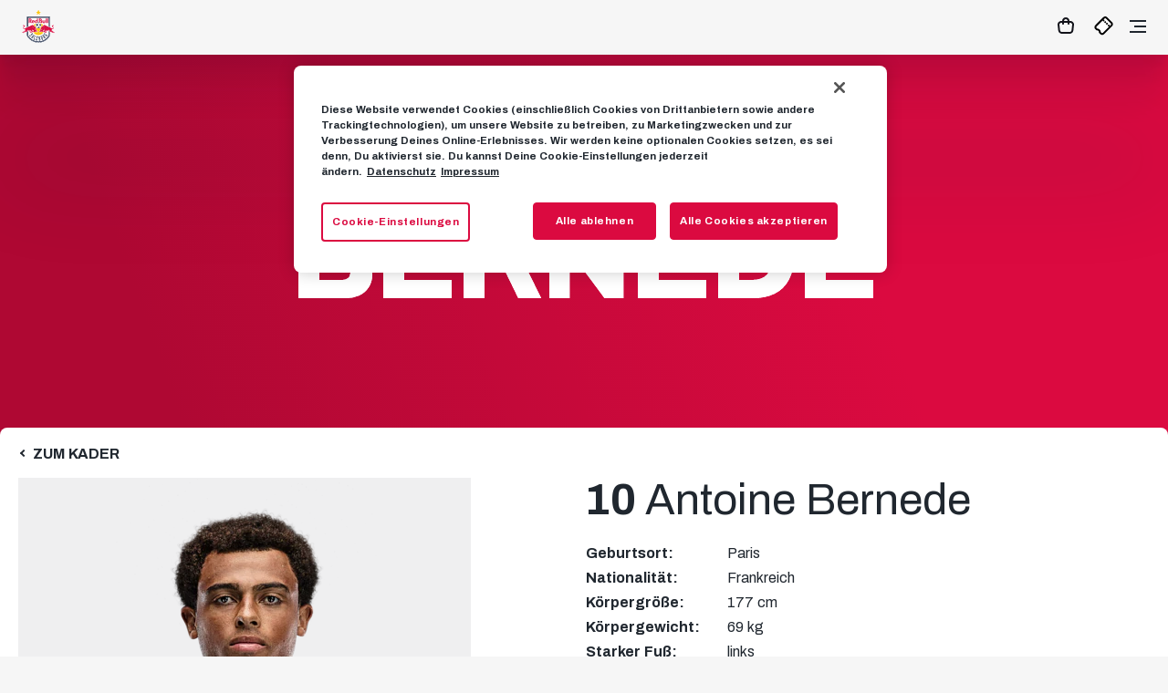

--- FILE ---
content_type: text/html; charset=utf-8
request_url: https://www.redbullsalzburg.at/de/kader/antoine-bernede
body_size: 16411
content:
<!doctype html>
<html data-n-head-ssr lang="de" class="" data-n-head="%7B%22lang%22:%7B%22ssr%22:%22de%22%7D,%22class%22:%7B%22ssr%22:%22%22%7D%7D">
  <head >
    <title>Antoine Bernede - FC Red Bull Salzburg</title><meta data-n-head="ssr" charset="utf-8"><meta data-n-head="ssr" name="viewport" content="width=device-width, initial-scale=1"><meta data-n-head="ssr" data-hid="og:type" name="og:type" content="website"><meta data-n-head="ssr" data-hid="keywords" name="keywords" content="FC Red Bull Salzburg, Bundesliga, RBS, RB Salzburg, Tickets"><meta data-n-head="ssr" data-hid="description" name="description" content="Die offizielle Webseite des FC Red Bull Salzburg! Angeboten werden aktuelle News und Hintergrundinformationen zum Verein und den Teams, eine interaktive Fanzone und ein Online Ticket-Shop."><meta data-n-head="ssr" data-hid="theme-color" name="theme-color" content="#db0a40"><meta data-n-head="ssr" data-hid="twitter:card" name="twitter:card" content="summary"><meta data-n-head="ssr" data-hid="twitter:site" name="twitter:site" content="FC Red Bull Salzburg"><meta data-n-head="ssr" name="og:title" content="Antoine Bernede - FC Red Bull Salzburg"><meta data-n-head="ssr" name="twitter:title" content="Antoine Bernede - FC Red Bull Salzburg"><meta data-n-head="ssr" name="description" content="Die offizielle Webseite des FC Red Bull Salzburg! Angeboten werden aktuelle News und Hintergrundinformationen zum Verein und den Teams, eine interaktive Fanzone und ein Online Ticket-Shop."><meta data-n-head="ssr" name="twitter:description" content="Die offizielle Webseite des FC Red Bull Salzburg! Angeboten werden aktuelle News und Hintergrundinformationen zum Verein und den Teams, eine interaktive Fanzone und ein Online Ticket-Shop."><meta data-n-head="ssr" name="og:description" content="Die offizielle Webseite des FC Red Bull Salzburg! Angeboten werden aktuelle News und Hintergrundinformationen zum Verein und den Teams, eine interaktive Fanzone und ein Online Ticket-Shop."><meta data-n-head="ssr" data-hid="og:image" name="og:image" content="https://www.redbullsalzburg.at/akimages/rbsprod/getmedia/e732c5bf-1e12-4c23-a876-cf680b24c68f/og-image-logo.png.webp?imwidth=1200"><meta data-n-head="ssr" data-hid="twitter:image" name="twitter:image" content="https://www.redbullsalzburg.at/akimages/rbsprod/getmedia/e732c5bf-1e12-4c23-a876-cf680b24c68f/og-image-logo.png.webp?imwidth=1200"><link data-n-head="ssr" rel="shortcut icon" type="image/x-icon" href="/dist/static/favicon-16x16-rbs.png" sizes="16x16"><link data-n-head="ssr" rel="shortcut icon" type="image/x-icon" href="/dist/static/favicon-32x32-rbs.png" sizes="32x32"><link data-n-head="ssr" rel="apple-touch-icon" href="/dist/static/apple-touch-icon-rbs.png"><script data-n-head="ssr" data-hid="gtm-inline" charset="utf-8">
            (function(w,d,s,l,i){w[l]=w[l]||[];w[l].push({'gtm.start':new Date().getTime(),event:'gtm.js'});var f=d.getElementsByTagName(s)[0],
            j=d.createElement(s),dl=l!='dataLayer'?'&l='+l:'';j.setAttributeNode(d.createAttribute('data-ot-ignore'));j.async=true;j.src='https://www.googletagmanager.com/gtm.js?id='+i+dl;f.parentNode.insertBefore(j,f);
            })(window,document,'script','dataLayer', 'GTM-NNK7N4LN');</script><link rel="preload" href="/dist/c1c0d26.js" as="script"><link rel="preload" href="/dist/1904d40.js" as="script"><link rel="preload" href="/dist/css/d371008.css" as="style"><link rel="preload" href="/dist/cdfe547.js" as="script"><link rel="preload" href="/dist/e9f3a9c.js" as="script"><link rel="stylesheet" href="/dist/css/d371008.css">
  </head>
  <body class="default-layout theme--rbs" data-n-head="%7B%22class%22:%7B%22ssr%22:%22default-layout%20theme--rbs%22%7D%7D">
    <div data-server-rendered="true" id="__nuxt"><!----><div id="__layout"><div><!----> <header data-fetch-key="0" class="header"><a href="/de"><img src="/dist/img/rbs_logo.c976eea.svg" width="55px" height="56px" alt="FC Red Bull Salzburg" class="team-logo"></a> <div class="blurred-bg" style="display:none;"></div> <nav class="navigation"><ul class="main-nav"><!----> <li class="main-nav__item main-nav__item--login"><div class="login" data-v-6190e2b5><form method="post" action="/identity/account/RequestExternalSignIn/de-at" data-v-6190e2b5><button type="submit" name="provider" value="OpenIdConnect" class="login__link" data-v-6190e2b5><span class="default" data-v-6190e2b5>Login
        <span class="arrow arrow--right" data-v-6190e2b5></span></span></button> <button type="submit" name="provider" value="OpenIdConnect" class="btn btn--red login__button btn__image--login" data-v-6190e2b5>
      Login
    </button></form> <!----></div></li> <li class="main-nav__item"><span class="main-nav__item-with-sub">Aktuelles</span> <div class="main-nav__subMenu"><span class="main-nav__subMenu-headline">Aktuelles</span> <a href="/de/aktuelles" class="main-nav__subItem"><span class="default link--nav"><span class="icon-link__label">Übersicht</span> <span class="arrow arrow--right arrow--nav"></span></span></a><a href="/de/aktuelles/artikel" class="main-nav__subItem"><span class="default link--nav"><span class="icon-link__label">News</span> <span class="arrow arrow--right arrow--nav"></span></span></a><a href="/de/aktuelles/fotos" class="main-nav__subItem"><span class="default link--nav"><span class="icon-link__label">Fotos</span> <span class="arrow arrow--right arrow--nav"></span></span></a><a href="/de/aktuelles/videos" class="main-nav__subItem"><span class="default link--nav"><span class="icon-link__label">Videos</span> <span class="arrow arrow--right arrow--nav"></span></span></a></div></li><li class="main-nav__item"><span class="main-nav__item-with-sub">Club</span> <div class="main-nav__subMenu"><span class="main-nav__subMenu-headline">Club</span> <a href="/de/geschichte" class="main-nav__subItem"><span class="default link--nav"><span class="icon-link__label">Geschichte</span> <span class="arrow arrow--right arrow--nav"></span></span></a><a href="/de/partner" class="main-nav__subItem"><span class="default link--nav"><span class="icon-link__label">Partner</span> <span class="arrow arrow--right arrow--nav"></span></span></a><a href="/de/business" class="main-nav__subItem"><span class="default link--nav"><span class="icon-link__label">Business</span> <span class="arrow arrow--right arrow--nav"></span></span></a><a href="/de/fussballschule" class="main-nav__subItem"><span class="default link--nav"><span class="icon-link__label">Fussballschule</span> <span class="arrow arrow--right arrow--nav"></span></span></a><a href="/de/presse" class="main-nav__subItem"><span class="default link--nav"><span class="icon-link__label">Presse</span> <span class="arrow arrow--right arrow--nav"></span></span></a><a href="/de/jobs" class="main-nav__subItem"><span class="default link--nav"><span class="icon-link__label">Jobs</span> <span class="arrow arrow--right arrow--nav"></span></span></a></div></li><li class="main-nav__item"><span class="main-nav__item-with-sub">Spiele</span> <div class="main-nav__subMenu oneColOnly"><span class="main-nav__subMenu-headline">Spiele</span> <a href="/de/2025-2026/spielplan" class="main-nav__subItem"><span class="default link--nav"><span class="icon-link__label">Spielplan</span> <span class="arrow arrow--right arrow--nav"></span></span></a><a href="/de/2025-2026/tabelle" class="main-nav__subItem"><span class="default link--nav"><span class="icon-link__label">Tabelle</span> <span class="arrow arrow--right arrow--nav"></span></span></a></div></li><li class="main-nav__item"><span class="main-nav__item-with-sub">Teams</span> <div class="main-nav__subMenu"><span class="main-nav__subMenu-headline">Teams</span> <a href="/de/kader" class="main-nav__subItem"><span class="default link--nav"><span class="icon-link__label">Kader</span> <span class="arrow arrow--right arrow--nav"></span></span></a><a href="/de/trainingsplan" class="main-nav__subItem"><span class="default link--nav"><span class="icon-link__label">Trainingsplan</span> <span class="arrow arrow--right arrow--nav"></span></span></a><a href="/de/jungbullen-und-akademie" class="main-nav__subItem"><span class="default link--nav"><span class="icon-link__label">Jungbullen und Akademie</span> <span class="arrow arrow--right arrow--nav"></span></span></a><a href="/de/frauen" class="main-nav__subItem"><span class="default link--nav"><span class="icon-link__label">Frauen</span> <span class="arrow arrow--right arrow--nav"></span></span></a></div></li><li class="main-nav__item"><span class="main-nav__item-with-sub">Fans</span> <div class="main-nav__subMenu"><span class="main-nav__subMenu-headline">Fans</span> <a href="/de/fanszene" class="main-nav__subItem"><span class="default link--nav"><span class="icon-link__label">Fanszene</span> <span class="arrow arrow--right arrow--nav"></span></span></a><a href="/de/bullidikidz-club" class="main-nav__subItem"><span class="default link--nav"><span class="icon-link__label">Bullidikidz-Club</span> <span class="arrow arrow--right arrow--nav"></span></span></a><a href="/de/inklusion" class="main-nav__subItem"><span class="default link--nav"><span class="icon-link__label">Inklusion</span> <span class="arrow arrow--right arrow--nav"></span></span></a><a href="https://tippspiel.redbullsalzburg.at/?cs=1&amp;l=de&amp;cya_url_login=oauth" class="main-nav__subItem"><span class="default link--nav"><span class="icon-link__label">Tippspiel</span> <span class="arrow arrow--right arrow--nav"></span></span></a></div></li><li class="main-nav__item"><span class="main-nav__item-with-sub">Red Bull Arena</span> <div class="main-nav__subMenu"><span class="main-nav__subMenu-headline">Red Bull Arena</span> <a href="/de/anfahrt" class="main-nav__subItem"><span class="default link--nav"><span class="icon-link__label">Anfahrt</span> <span class="arrow arrow--right arrow--nav"></span></span></a><a href="/de/red-bull-arena" class="main-nav__subItem"><span class="default link--nav"><span class="icon-link__label">Spielstätte</span> <span class="arrow arrow--right arrow--nav"></span></span></a><a href="/de/arena-tours" class="main-nav__subItem"><span class="default link--nav"><span class="icon-link__label">Arena Tours</span> <span class="arrow arrow--right arrow--nav"></span></span></a><a href="/de/bulls-corner-restaurant-und-bar" class="main-nav__subItem"><span class="default link--nav"><span class="icon-link__label">Bulls Corner Restaurant &amp; Bar</span> <span class="arrow arrow--right arrow--nav"></span></span></a><a href="/de/event-location" class="main-nav__subItem"><span class="default link--nav"><span class="icon-link__label">Event Location</span> <span class="arrow arrow--right arrow--nav"></span></span></a></div></li><li class="main-nav__item"><a href="/de/rbs-tv">RBS-TV</a> <!----></li></ul> <ul class="meta-nav"><li class="main-nav__item meta-nav__item--lang-switch"><span class="main-nav__item-with-sub"><img src="/dist/img/globe.1453b5f.svg" width="24px" height="24px" alt="Language"></span> <div class="main-nav__subMenu main-nav__subMenu--lang oneColOnly"><a href="/de" class="main-nav__subItem faded"><span class="default link--nav"><span class="icon-link__label">DE</span> <span class="arrow arrow--right arrow--nav"></span></span></a> <a href="/en" class="main-nav__subItem"><span class="default link--nav"><span class="icon-link__label">EN</span> <span class="arrow arrow--right arrow--nav"></span></span></a></div></li> <!----><li class="meta-nav__item"><a href="/de/fanshop" class="meta-nav__link hamburger-hidden">Fanshop</a> <a href="/de/fanshop" target="_self" class="btn meta-nav__button btn--white-border btn__image--">
  Fanshop
</a></li><li class="meta-nav__item"><a href="/de/tickets" target="_self" class="btn meta-nav__button btn--red btn__image--">
  Tickets
</a> <a href="/de/tickets" class="meta-nav__link hamburger-hidden">Tickets</a></li> <li class="meta-nav__item meta-nav__item--login"><div class="login" data-v-6190e2b5><form method="post" action="/identity/account/RequestExternalSignIn/de-at" data-v-6190e2b5><button type="submit" name="provider" value="OpenIdConnect" class="login__link" data-v-6190e2b5><span class="default" data-v-6190e2b5>Login
        <span class="arrow arrow--right" data-v-6190e2b5></span></span></button> <button type="submit" name="provider" value="OpenIdConnect" class="btn btn--red login__button btn__image--login" data-v-6190e2b5>
      Login
    </button></form> <!----></div></li></ul></nav> <div class="mobile-wrapper"><div class="user"></div> <!----> <!----><div class="meta-nav__item"><a href="/de/fanshop"><img src="[data-uri]" width="24px" height="24px" alt="Fanshop" title="Fanshop"></a></div><div class="meta-nav__item"><a href="/de/tickets"><img src="/dist/img/ticket-black.cc41718.svg" width="24px" height="24px" alt="Tickets" title="Tickets"></a></div> <div class="hamburger-wrapper"><div class="hamburger"><div class="hamburger-top"></div> <div class="hamburger-middle"></div> <div class="hamburger-bottom"></div></div></div></div> <!----></header> <div data-fetch-key="data-v-6a670cfa:0" data-v-6a670cfa><!----></div> <div><div><div data-fetch-key="data-v-27270770:0" class="player-page" data-v-27270770><span data-v-27270770></span> <div class="hero-panel" data-v-27270770><div class="hero-panel__picture" data-v-27270770><div class="player-panel__picture" data-v-27270770><div class="player-page__h1 white-label" data-v-27270770><span class="firstname-label white-label" data-v-27270770>Antoine</span>
          Bernede
        </div> <!----> <div class="player-page__h1" data-v-27270770><span class="firstname-label" data-v-27270770>Antoine</span>
          Bernede
        </div></div></div></div> <div class="container" data-v-21f64e6f data-v-27270770><section class="player-details" data-v-21f64e6f data-v-27270770><div class="squad-link" data-v-21f64e6f data-v-27270770><span class="arrow arrow--left arrow--black" data-v-21f64e6f data-v-27270770></span> <a href="/de/kader" data-v-21f64e6f data-v-27270770>Zum Kader</a></div> <div class="player-container" data-v-21f64e6f data-v-27270770><div class="portrait" data-v-21f64e6f data-v-27270770><img src="https://www.redbullsalzburg.at/akimages/rbsprod/getmedia/fb47ef9a-f691-4638-876a-27eb6ecd7538/_0031_10_NAT_Portrait_10.png.webp?imwidth=500" alt="Antoine Bernede" data-v-21f64e6f data-v-27270770></div> <div class="details" data-v-21f64e6f data-v-27270770><h1 data-v-21f64e6f data-v-27270770><span class="shirtnumber" data-v-21f64e6f data-v-27270770>10 </span>
            Antoine Bernede
          </h1> <table data-v-21f64e6f data-v-27270770><tbody data-v-21f64e6f data-v-27270770><!----> <tr data-v-21f64e6f data-v-27270770><td data-v-21f64e6f data-v-27270770>Geburtsort:</td> <td data-v-21f64e6f data-v-27270770>Paris</td></tr> <tr data-v-21f64e6f data-v-27270770><td data-v-21f64e6f data-v-27270770>Nationalität:</td> <td data-v-21f64e6f data-v-27270770><span data-v-21f64e6f data-v-27270770><!---->Frankreich</span></td></tr> <tr data-v-21f64e6f data-v-27270770><td data-v-21f64e6f data-v-27270770>Körpergröße:</td> <td data-v-21f64e6f data-v-27270770>177 cm</td></tr> <tr data-v-21f64e6f data-v-27270770><td data-v-21f64e6f data-v-27270770>Körpergewicht:</td> <td data-v-21f64e6f data-v-27270770>69 kg</td></tr> <tr data-v-21f64e6f data-v-27270770><td data-v-21f64e6f data-v-27270770>Starker Fuß:</td> <td data-v-21f64e6f data-v-27270770>links</td></tr> <!----></tbody></table> <div class="buttons" data-v-21f64e6f data-v-27270770><a href="https://www.redbullshop.com/de-de/p/Men/RBS-Nike-Home-Jersey-22-23/RBS22001/?preselectedFlockName=BERNEDE&amp;preselectedFlockNumber=10&amp;utm_campaign=rbsplayerjerseys0818&amp;utm_source=redbullsalzburg.at&amp;utm_medium=projects&amp;utm_content=de&amp;wt_mc=projects.redbullsalzburg_at.rbsplayerjerseys0818" target="_self" class="btn btn--red btn--hidden-icon btn__image--" data-v-27270770>
  Hol dir mein Trikot
</a></div></div></div></section> <!----> <section class="statistics" data-v-21f64e6f data-v-27270770><h2 data-v-21f64e6f data-v-27270770>Saison-Statistik</h2> <!----></section> <section class="related-images" data-v-21f64e6f data-v-27270770><h2 data-v-21f64e6f data-v-27270770>Aktuelle Fotos</h2> <div class="related-images-container" data-v-21f64e6f data-v-27270770><div class="news-gallery" data-v-27270770><picture class="news-gallery__picture--nine picture" data-v-676c3ca4><!----></picture><picture class="news-gallery__picture--nine picture" data-v-676c3ca4><!----></picture><picture class="news-gallery__picture--nine picture" data-v-676c3ca4><!----></picture><picture class="news-gallery__picture--nine picture" data-v-676c3ca4><!----></picture><picture class="news-gallery__picture--nine picture" data-v-676c3ca4><!----></picture><picture class="news-gallery__picture--nine picture" data-v-676c3ca4><!----></picture><picture class="news-gallery__picture--nine picture" data-v-676c3ca4><!----></picture><picture class="news-gallery__picture--nine picture" data-v-676c3ca4><!----></picture><picture class="news-gallery__picture--nine picture" data-v-676c3ca4><!----></picture> <!----></div></div></section></div> <div class="related-assets" data-v-27270770><h2 data-v-27270770>Mehr von Antoine Bernede</h2> <div class="card-gallery" data-v-1d82cbb2 data-v-27270770><a href="/de/aktuelles/news/antoine-bernede-wechselt-fix-zu-lausanne" class="news-card" data-v-3e86a4e7 data-v-1d82cbb2><picture class="picture picture--3by2" data-v-676c3ca4 data-v-3e86a4e7><!----></picture> <div class="news-card__overlay news-card__articles" data-v-3e86a4e7></div> <div class="news-card__tag" data-v-3e86a4e7><span class="tag font--tiny" data-v-3e86a4e7>News</span></div> <div class="news-card__headline" data-v-3e86a4e7>Antoine Bernede wechselt fix zu Lausanne</div> <div class="news-card__date" data-v-3e86a4e7><div class="date" data-v-3e86a4e7><time datetime="2023-06-23T16:00:00+02:00" class="font--tiny">23. Juni 2023</time></div></div></a><a href="/de/aktuelles/news/antoine-bernede-leihe-fc-lausanne-sport" class="news-card" data-v-3e86a4e7 data-v-1d82cbb2><picture class="picture picture--3by2" data-v-676c3ca4 data-v-3e86a4e7><!----></picture> <div class="news-card__overlay news-card__articles" data-v-3e86a4e7></div> <div class="news-card__tag" data-v-3e86a4e7><span class="tag font--tiny" data-v-3e86a4e7>News</span></div> <div class="news-card__headline" data-v-3e86a4e7>Antoine Bernede auf Leihbasis in die Schweiz</div> <div class="news-card__date" data-v-3e86a4e7><div class="date" data-v-3e86a4e7><time datetime="2023-01-09T16:59:31+01:00" class="font--tiny">09. Januar 2023</time></div></div></a><a href="/de/aktuelles/news/leihspieler-radar-maerz-2023" class="news-card" data-v-3e86a4e7 data-v-1d82cbb2><picture class="picture picture--3by2" data-v-676c3ca4 data-v-3e86a4e7><!----></picture> <div class="news-card__overlay news-card__articles" data-v-3e86a4e7></div> <div class="news-card__tag" data-v-3e86a4e7><span class="tag font--tiny" data-v-3e86a4e7>News</span></div> <div class="news-card__headline" data-v-3e86a4e7>Wie sich unsere Leihspieler in der Fremde schlagen</div> <div class="news-card__date" data-v-3e86a4e7><div class="date" data-v-3e86a4e7><time datetime="2023-03-25T06:30:00+01:00" class="font--tiny">25. März 2023</time></div></div></a><a href="/de/aktuelles/news/wer-kam,-wer-ging" class="news-card" data-v-3e86a4e7 data-v-1d82cbb2><picture class="picture picture--3by2" data-v-676c3ca4 data-v-3e86a4e7><!----></picture> <div class="news-card__overlay news-card__articles" data-v-3e86a4e7></div> <div class="news-card__tag" data-v-3e86a4e7><span class="tag font--tiny" data-v-3e86a4e7>News</span></div> <div class="news-card__headline" data-v-3e86a4e7>Wer kam, wer ging?</div> <div class="news-card__date" data-v-3e86a4e7><div class="date" data-v-3e86a4e7><time datetime="2023-12-27T13:35:36+01:00" class="font--tiny">27. Dezember 2023</time></div></div></a><a href="/de/aktuelles/hintergrundgeschichte/salzburger-halbzeit/der-anchorman" class="news-card" data-v-3e86a4e7 data-v-1d82cbb2><picture class="picture picture--3by2" data-v-676c3ca4 data-v-3e86a4e7><!----></picture> <div class="news-card__overlay news-card__articles" data-v-3e86a4e7></div> <div class="news-card__tag" data-v-3e86a4e7><span class="tag font--tiny" data-v-3e86a4e7>Salzburger Halbzeit</span></div> <div class="news-card__headline" data-v-3e86a4e7>Der Anchorman</div> <div class="news-card__date" data-v-3e86a4e7><div class="date" data-v-3e86a4e7><time datetime="2019-08-22T13:00:00+02:00" class="font--tiny">22. August 2019</time></div></div></a><a href="/de/aktuelles/news/unser-kader-fur-die-uefa-champions-league-2022-23" class="news-card" data-v-3e86a4e7 data-v-1d82cbb2><picture class="picture picture--3by2" data-v-676c3ca4 data-v-3e86a4e7><!----></picture> <div class="news-card__overlay news-card__articles" data-v-3e86a4e7></div> <div class="news-card__tag" data-v-3e86a4e7><span class="tag font--tiny" data-v-3e86a4e7>News</span></div> <div class="news-card__headline" data-v-3e86a4e7>Das ist unser Kader für die UEFA Champions League 2022/23</div> <div class="news-card__date" data-v-3e86a4e7><div class="date" data-v-3e86a4e7><time datetime="2022-09-02T16:20:02+02:00" class="font--tiny">02. September 2022</time></div></div></a><a href="/de/2022-2023/spielplan/testspiel-22-fc-red-bull-salzburg-vs-olympiakos-piraeus#spielbericht" class="news-card" data-v-3e86a4e7 data-v-1d82cbb2><picture class="picture picture--3by2" data-v-676c3ca4 data-v-3e86a4e7><!----></picture> <div class="news-card__overlay news-card__articles" data-v-3e86a4e7></div> <div class="news-card__tag" data-v-3e86a4e7><span class="tag font--tiny" data-v-3e86a4e7>Spielbericht</span></div> <div class="news-card__headline" data-v-3e86a4e7>Nächster Comeback-Sieg unserer Roten Bullen</div> <div class="news-card__date" data-v-3e86a4e7><div class="date" data-v-3e86a4e7><time datetime="2022-07-02T18:46:45+02:00" class="font--tiny">02. Juli 2022</time></div></div></a><a href="/de/aktuelles/news/10-jahre-mannschaftsfoto" class="news-card" data-v-3e86a4e7 data-v-1d82cbb2><picture class="picture picture--3by2" data-v-676c3ca4 data-v-3e86a4e7><!----></picture> <div class="news-card__overlay news-card__articles" data-v-3e86a4e7></div> <div class="news-card__tag" data-v-3e86a4e7><span class="tag font--tiny" data-v-3e86a4e7>News</span></div> <div class="news-card__headline" data-v-3e86a4e7>Unsere zehn Meistermannschaften in einem Bild</div> <div class="news-card__date" data-v-3e86a4e7><div class="date" data-v-3e86a4e7><time datetime="2023-06-01T10:55:20+02:00" class="font--tiny">01. Juni 2023</time></div></div></a></div></div></div></div></div> <div><div class="lazy-load-trigger--large"><!----></div></div> <!----></div></div></div><script>window.__NUXT__=(function(a,b,c,d,e,f,g,h,i,j,k,l,m,n,o,p,q,r,s,t,u,v,w,x,y,z,A,B,C,D,E,F,G,H,I,J,K,L,M,N,O,P,Q,R,S,T,U,V,W,X,Y,Z,_,$,aa,ab,ac,ad,ae,af,ag,ah,ai,aj,ak,al,am,an,ao,ap,aq,ar,as,at,au,av,aw,ax,ay,az,aA,aB,aC,aD,aE,aF,aG,aH,aI,aJ,aK,aL,aM,aN,aO,aP,aQ,aR,aS,aT,aU,aV,aW,aX,aY,aZ,a_,a$,ba,bb,bc,bd,be,bf,bg,bh,bi,bj,bk,bl,bm,bn,bo,bp,bq,br,bs,bt,bu,bv,bw,bx,by,bz,bA,bB,bC,bD,bE,bF,bG,bH,bI,bJ,bK,bL,bM,bN,bO,bP,bQ,bR,bS,bT,bU,bV,bW,bX,bY,bZ,b_,b$,ca,cb,cc,cd,ce,cf,cg,ch,ci,cj,ck,cl,cm,cn,co,cp,cq,cr,cs,ct,cu,cv,cw,cx,cy,cz,cA,cB,cC,cD,cE,cF,cG,cH,cI,cJ,cK,cL,cM,cN,cO,cP,cQ,cR,cS,cT,cU,cV,cW,cX,cY,cZ,c_,c$,da,db,dc,dd,de,df,dg,dh,di,dj,dk,dl,dm,dn,do0,dp,dq,dr,ds,dt,du,dv,dw,dx,dy,dz,dA,dB,dC,dD,dE,dF,dG,dH,dI,dJ,dK,dL,dM,dN,dO,dP,dQ,dR,dS,dT,dU,dV,dW,dX,dY,dZ,d_,d$,ea,eb,ec){return {layout:b,data:[{asset:{type:"players",shirtnumber:"10",firstname:"Antoine",lastname:"Bernede",fullname:"Antoine Bernede",birthday:"1999-05-26T00:00:00+02:00",placeOfBirth:"Paris",nationality:[{display:"Frankreich",iso:"FR"}],weight:69,height:177,foot:"links",portrait:{type:j,src:"~\u002Fgetmedia\u002Ffb47ef9a-f691-4638-876a-27eb6ecd7538\u002F_0031_10_NAT_Portrait_10.png",altText:c,focusX:e,focusY:e,width:aB,height:aB,subtype:b,title:c,nodeGuid:d,culture:a},headImage:{type:j,src:"~\u002Fgetmedia\u002Fd0333a10-bfeb-41d1-b54f-16a9f0902480\u002F10_NAT_Portrait_1.png",altText:c,focusX:e,focusY:e,width:aB,height:aB,subtype:b,title:c,nodeGuid:d,culture:a},fullBodyShot:{type:j,src:"~\u002Fgetmedia\u002Fab6bcc9a-37b0-4147-8032-6efbcf966583\u002F10_NAT_Portrait_10.png",altText:c,focusX:e,focusY:e,width:2616,height:6214,subtype:b,title:c,nodeGuid:d,culture:a},left:"2023-06-23T00:00:00+02:00",position:"i18n-midfield",jerseyLink:"https:\u002F\u002Fwww.redbullshop.com\u002Fde-de\u002Fp\u002FMen\u002FRBS-Nike-Home-Jersey-22-23\u002FRBS22001\u002F?preselectedFlockName=BERNEDE&preselectedFlockNumber=10&utm_campaign=rbsplayerjerseys0818&utm_source=redbullsalzburg.at&utm_medium=projects&utm_content=de&wt_mc=projects.redbullsalzburg_at.rbsplayerjerseys0818",dataUrl:"~\u002Fjacqueline\u002Fapi\u002Fv2\u002Fsports\u002Fsoccer\u002Fseasons\u002Flatest\u002Fteams\u002Ffc-red-bull-salzburg\u002Fsquad\u002F1999-05-26-antoine-bernede?embed=statistics","related-assets":[{_self:"\u002Fv2\u002Fde-at\u002Farticles\u002Fantoine-bernede-wechselt-fix-zu-lausanne",slug:bh,type:z,subtype:b,title:"Antoine Bernede wechselt fix zu Lausanne",subtitle:"Der 24-jährige Franzose verlässt unsere Roten Bullen ",featuredMedia:{type:j,src:"~\u002Fgetmedia\u002Fcfb6ff2a-13bb-4805-85ad-9461a537c6d9\u002F_CH24774.jpg",altText:c,focusX:-.03174609856065269,focusY:.21712508929774088,width:5400,height:3600,subtype:b,title:c,nodeGuid:d,culture:a},category:{_self:G,slug:H,type:g,subtype:h,label:E,parent:{_self:o,slug:i,type:f,subtype:h,title:l,nodeGuid:p,nodeAlias:i,culture:a,dateCreated:q},nodeGuid:I,nodeAlias:J,culture:a},parent:{_self:G,slug:H,type:g,subtype:h,label:E,parent:{_self:o,slug:i,type:f,subtype:h,title:l,nodeGuid:p,nodeAlias:i,culture:a,dateCreated:q},nodeGuid:I,nodeAlias:J,culture:a,dateCreated:af},nodeGuid:"8965c7e3-d82d-43c3-9d58-0cb0368745f6",nodeAlias:bh,culture:a,dateCreated:"2023-06-23T16:00:00+02:00"},{_self:"\u002Fv2\u002Fde-at\u002Farticles\u002Fantoine-bernede-leihe-fc-lausanne-sport",slug:bi,type:z,subtype:b,title:"Antoine Bernede auf Leihbasis in die Schweiz",subtitle:"Im Frühjahr 2023 in Lausanne ",featuredMedia:{type:j,src:"~\u002Fgetmedia\u002F03ff970b-3b65-4ce3-8ec5-f9fc4d6ad64d\u002F_AS21839.jpg",altText:bj,focusX:.14230973066759023,focusY:.24668173954404637,width:5425,height:3617,subtype:b,title:bj,nodeGuid:d,culture:a},category:{_self:G,slug:H,type:g,subtype:h,label:E,parent:{_self:o,slug:i,type:f,subtype:h,title:l,nodeGuid:p,nodeAlias:i,culture:a,dateCreated:q},nodeGuid:I,nodeAlias:J,culture:a},parent:{_self:G,slug:H,type:g,subtype:h,label:E,parent:{_self:o,slug:i,type:f,subtype:h,title:l,nodeGuid:p,nodeAlias:i,culture:a,dateCreated:q},nodeGuid:I,nodeAlias:J,culture:a,dateCreated:af},nodeGuid:"5da68025-0939-4d57-87db-ee071d9931fc",nodeAlias:bi,culture:a,dateCreated:"2023-01-09T16:59:31+01:00"},{_self:"\u002Fv2\u002Fde-at\u002Farticles\u002Fleihspieler-radar-maerz-2023",slug:bk,type:z,subtype:b,title:"Wie sich unsere Leihspieler in der Fremde schlagen",subtitle:"Unser Leihspieler-Radar",featuredMedia:{type:j,src:"~\u002Fgetmedia\u002Fd2805a53-29fd-4c1c-b76b-2292775394de\u002Fimago1023784682h_nene.jpg",altText:c,focusX:-.01204166506311577,focusY:.29663573681783817,width:4250,height:2380,subtype:b,title:c,nodeGuid:d,culture:a},category:{_self:G,slug:H,type:g,subtype:h,label:E,parent:{_self:o,slug:i,type:f,subtype:h,title:l,nodeGuid:p,nodeAlias:i,culture:a,dateCreated:q},nodeGuid:I,nodeAlias:J,culture:a},parent:{_self:G,slug:H,type:g,subtype:h,label:E,parent:{_self:o,slug:i,type:f,subtype:h,title:l,nodeGuid:p,nodeAlias:i,culture:a,dateCreated:q},nodeGuid:I,nodeAlias:J,culture:a,dateCreated:af},nodeGuid:"6596b64f-f42b-4c57-a979-9aa9884ebd61",nodeAlias:bk,culture:a,dateCreated:"2023-03-25T06:30:00+01:00"},{_self:"\u002Fv2\u002Fde-at\u002Farticles\u002Fwer-kam%2c-wer-ging",slug:"wer-kam%2c-wer-ging",type:z,subtype:b,title:"Wer kam, wer ging?",subtitle:"Unser Transferjahr im Rückblick",featuredMedia:{type:j,src:"~\u002Fgetmedia\u002F224b38cc-363e-45c6-bb19-1f333dc56dc6\u002FFJW00907.jpg",altText:bl,focusX:-.08013134284559731,focusY:-.022587268993839782,width:2400,height:1920,subtype:b,title:bl,nodeGuid:d,culture:a},category:{_self:G,slug:H,type:g,subtype:h,label:E,parent:{_self:o,slug:i,type:f,subtype:h,title:l,nodeGuid:p,nodeAlias:i,culture:a,dateCreated:q},nodeGuid:I,nodeAlias:J,culture:a},parent:{_self:G,slug:H,type:g,subtype:h,label:E,parent:{_self:o,slug:i,type:f,subtype:h,title:l,nodeGuid:p,nodeAlias:i,culture:a,dateCreated:q},nodeGuid:I,nodeAlias:J,culture:a,dateCreated:af},nodeGuid:"cb47ba2d-d3cb-441b-ac0b-5dce55572e16",nodeAlias:"Wer-kam,-wer-ging",culture:a,dateCreated:"2023-12-27T13:35:36+01:00"},{_self:"\u002Fv2\u002Fde-at\u002Farticles\u002Fder-anchorman",slug:"der-anchorman",type:z,subtype:b,title:"Der Anchorman",subtitle:"\"Salzburger Halbzeit\" mit Antoine Bernede",featuredMedia:{type:j,src:bm,altText:aC,focusX:bn,focusY:bo,width:bp,height:bq,subtype:b,title:aC,nodeGuid:d,culture:a},category:{_self:br,slug:bs,type:g,subtype:h,label:bt,parent:{_self:bu,slug:bv,type:g,subtype:h,label:aD,parent:{_self:o,slug:i,type:f,subtype:h,title:l,nodeGuid:p,nodeAlias:i,culture:a,dateCreated:q},nodeGuid:bw,nodeAlias:aD,culture:a,dateCreated:bx},nodeGuid:by,nodeAlias:bz,culture:a},parent:{_self:br,slug:bs,type:g,subtype:h,label:bt,parent:{_self:bu,slug:bv,type:g,subtype:h,label:aD,parent:{_self:o,slug:i,type:f,subtype:h,title:l,nodeGuid:p,nodeAlias:i,culture:a,dateCreated:q},nodeGuid:bw,nodeAlias:aD,culture:a,dateCreated:bx},nodeGuid:by,nodeAlias:bz,culture:a,dateCreated:"2021-04-21T18:14:20+02:00"},nodeGuid:"bd498e82-b426-4fc5-a194-e2bdf2bca01a",nodeAlias:"Der-Anchorman",culture:a,dateCreated:bA},{_self:"\u002Fv2\u002Fde-at\u002Farticles\u002Funser-kader-fur-die-uefa-champions-league-2022-23",slug:"unser-kader-fur-die-uefa-champions-league-2022-23",type:z,subtype:b,title:"Das ist unser Kader für die UEFA Champions League 2022\u002F23",subtitle:"27 Rote Bullen in der Königsklasse",featuredMedia:{type:j,src:"~\u002Fgetmedia\u002Fc8c19737-23c9-4bec-8082-dc7aebe42333\u002F220818-RBS-CLTrikot-0W3A3006_00107.jpg",altText:bB,focusX:e,focusY:e,width:6000,height:4000,subtype:b,title:bB,nodeGuid:d,culture:a},category:{_self:G,slug:H,type:g,subtype:h,label:E,parent:{_self:o,slug:i,type:f,subtype:h,title:l,nodeGuid:p,nodeAlias:i,culture:a,dateCreated:q},nodeGuid:I,nodeAlias:J,culture:a},parent:{_self:G,slug:H,type:g,subtype:h,label:E,parent:{_self:o,slug:i,type:f,subtype:h,title:l,nodeGuid:p,nodeAlias:i,culture:a,dateCreated:q},nodeGuid:I,nodeAlias:J,culture:a,dateCreated:af},nodeGuid:"a54eebaf-d30d-463f-99e7-8606062e148e",nodeAlias:"Unser-Kader-fur-die-UEFA-Champions-League-2022-23",culture:a,dateCreated:"2022-09-02T16:20:02+02:00"},{_self:"\u002Fv2\u002Fde-at\u002Farticles\u002Fnachster-comeback-sieg-unserer-roten-bullen",slug:w,type:z,subtype:b,title:"Nächster Comeback-Sieg unserer Roten Bullen",subtitle:"3:1 gegen Olympiakos Piräus",featuredMedia:{type:j,src:"~\u002Fgetmedia\u002Fdca80ea0-ab3f-435c-972f-7a6f4b88ffa8\u002F20220702-20220702-775829811-Neil_Baynes_-_FC_Red_Bull_Salzburg_41566.jpg",altText:c,focusX:.07425082101806235,focusY:.40394088669950734,width:bb,height:bC,subtype:b,title:c,nodeGuid:d,culture:a},category:{_self:au,slug:w,type:g,subtype:b,label:av,description:aw,nodeGuid:ax,nodeAlias:w,culture:a},parent:{_self:"\u002Fv2\u002Fde-at\u002Fmatches\u002Ftestspiel-22-fc-red-bull-salzburg-vs-olympiakos-piraeus",slug:"testspiel-22-fc-red-bull-salzburg-vs-olympiakos-piraeus",type:F,subtype:b,parent:{_self:t,slug:m,type:f,subtype:x,title:u,description:bc,parent:{_self:"\u002Fv2\u002Fde-at\u002Fseasons\u002F2022-2023",slug:"2022-2023",type:r,subtype:b,nodeGuid:"ec175db7-13db-42b5-aa3f-2d31703e44b9",nodeAlias:"2022-23",culture:a,dateCreated:"2022-06-17T13:53:22+02:00"},nodeGuid:"c1b12541-2091-42f6-ae5a-1fe7649a741a",nodeAlias:"spielplan-2022-2023",culture:a,dateCreated:"2022-06-17T13:56:42+02:00"},nodeGuid:"38d04f33-e5ae-4378-9e45-6dc3397761bd",nodeAlias:"2022-07-02-RBS-vs-OSFP",culture:a,dateCreated:"2022-06-17T14:19:24+02:00"},nodeGuid:"af133540-fc1e-4cf0-85e9-a78c188c77d6",nodeAlias:"Nachster-Comeback-Sieg-unserer-Roten-Bullen",culture:a,dateCreated:"2022-07-02T18:46:45+02:00"},{_self:"\u002Fv2\u002Fde-at\u002Farticles\u002F10-jahre-mannschaftsfoto",slug:bD,type:z,subtype:b,title:"Unsere zehn Meistermannschaften in einem Bild",subtitle:"Alle 127 Meister aus zehn Jahren",featuredMedia:{type:j,src:"~\u002Fgetmedia\u002Fca082bf3-aafd-4efc-be28-0658ed45b6e0\u002FRBS_3840x2160.jpg",altText:c,focusX:.004378696184831776,focusY:-.1307498943006331,width:3840,height:2160,subtype:b,title:c,nodeGuid:d,culture:a},category:{_self:G,slug:H,type:g,subtype:h,label:E,parent:{_self:o,slug:i,type:f,subtype:h,title:l,nodeGuid:p,nodeAlias:i,culture:a,dateCreated:q},nodeGuid:I,nodeAlias:J,culture:a},parent:{_self:G,slug:H,type:g,subtype:h,label:E,parent:{_self:o,slug:i,type:f,subtype:h,title:l,nodeGuid:p,nodeAlias:i,culture:a,dateCreated:q},nodeGuid:I,nodeAlias:J,culture:a,dateCreated:af},nodeGuid:"310e0880-75c8-48df-a71e-c7225ad1abf2",nodeAlias:bD,culture:a,dateCreated:"2023-06-01T10:55:20+02:00"},{_self:"\u002Fv2\u002Fde-at\u002Farticles\u002Frote-bullen-ringen-austria-nieder",slug:w,type:z,subtype:b,title:"Rote Bullen ringen Austria nieder",subtitle:"Unsere Burschen prolongieren den Traumstart",featuredMedia:{type:j,src:"~\u002Fgetmedia\u002F97882275-a2bb-40c0-bf27-6cf17f528b0f\u002FSW1_7328_2021080862918104_20210808063239.jpg",altText:c,focusX:.04469417077175697,focusY:.2857142857142857,width:ag,height:1733,subtype:b,title:c,nodeGuid:d,culture:a},category:{_self:au,slug:w,type:g,subtype:b,label:av,description:aw,nodeGuid:ax,nodeAlias:w,culture:a},parent:{_self:"\u002Fv2\u002Fde-at\u002Fmatches\u002Fbundesliga-21-runde-3-fk-austria-wien-vs-fc-red-bull-salzburg",slug:"bundesliga-21-runde-3-fk-austria-wien-vs-fc-red-bull-salzburg",type:F,subtype:b,parent:{_self:t,slug:m,type:f,subtype:x,title:u,description:bc,parent:{_self:bE,slug:bF,type:r,subtype:b,nodeGuid:bG,nodeAlias:bH,culture:a,dateCreated:bI},nodeGuid:bJ,nodeAlias:bK,culture:a,dateCreated:bL},nodeGuid:"a366bce2-bafb-4ade-95fb-d0610dbd3da9",nodeAlias:"Runde-3-RBS-vs-FAK",culture:a,dateCreated:"2021-07-29T06:55:59+02:00"},nodeGuid:"d92aec6b-0fb1-4373-892a-3197ac506524",nodeAlias:"Rote-Bullen-ringen-Austria-nieder",culture:a,dateCreated:"2021-08-08T14:55:56+02:00"},{_self:"\u002Fv2\u002Fde-at\u002Farticles\u002Fschmankerl-zur-saisoneroffnung",slug:w,type:z,subtype:b,title:"Schmankerl zur Saisoneröffnung",subtitle:"Salzburg 1, Atletico 0",featuredMedia:{type:j,src:"~\u002Fgetmedia\u002Fdabb1ee1-283b-4d40-a492-8732e2d64d3d\u002FSW1_3108_2021072883126047.jpg",altText:c,focusX:-.02098727422003288,focusY:.549367088607595,width:ag,height:1685,subtype:b,title:c,nodeGuid:d,culture:a},category:{_self:au,slug:w,type:g,subtype:b,label:av,description:aw,nodeGuid:ax,nodeAlias:w,culture:a},parent:{_self:"\u002Fv2\u002Fde-at\u002Fmatches\u002Ftestspiel-21-fc-red-bull-salzburg-vs-atletico-de-madrid",slug:"testspiel-21-fc-red-bull-salzburg-vs-atletico-de-madrid",type:F,subtype:b,parent:{_self:t,slug:m,type:f,subtype:x,title:u,description:bc,parent:{_self:bE,slug:bF,type:r,subtype:b,nodeGuid:bG,nodeAlias:bH,culture:a,dateCreated:bI},nodeGuid:bJ,nodeAlias:bK,culture:a,dateCreated:bL},nodeGuid:"afd5852b-bc3d-4c97-884d-def10aac38f3",nodeAlias:"2021-07-28-RBS-vs-Atleti",culture:a,dateCreated:"2021-07-14T13:21:26+02:00"},nodeGuid:"b752896e-343d-4105-b032-5f114c1f89b6",nodeAlias:"Schmankerl-zur-Saisoneroffnung",culture:a,dateCreated:"2021-07-28T15:58:28+02:00"},{_self:"\u002Fv2\u002Fde-at\u002Fvideos\u002Ferstes-duell-auf-deutsch-%f0%9f%98%af%f0%9f%92%aa-5-sekunden-challenge",slug:"erstes-duell-auf-deutsch-%f0%9f%98%af%f0%9f%92%aa-5-sekunden-challenge",type:bd,subtype:"youtube",id:"1tiDefDJcjo",title:"Erstes Duell auf Deutsch 😯💪 | Oumar Solet und Antoine Bernede",description:"In der ersten Woche der Sommerpause 😎☀️ haben wir ein besonderes Highlight für euch!\nOumar Solet und Antoine Berede stellen sich der 5 Sekunden Challenge hier auf YouTube.\nWer wird gewinnen? \n\n_____________________________________________\nSubscribe now to FC Red Bull Salzburg on YouTube!\n\n📱 FOLLOW US \nFACEBOOK: https:\u002F\u002Fwww.facebook.com\u002FFCRedBullSalzburg\nINSTAGRAM: https:\u002F\u002Finstagram.com\u002Ffcredbullsalzburg\nTWITCH: https:\u002F\u002Fwww.twitch.tv\u002Ffcredbullsalzburg\nTWITTER: https:\u002F\u002Ftwitter.com\u002Fredbullsalzburg\n\n🎟️ GET YOUR TICKET: www.redbullsalzburg.at\u002Ftickets",featuredMedia:{type:j,src:"https:\u002F\u002Fi.ytimg.com\u002Fvi\u002F1tiDefDJcjo\u002Fmaxresdefault.jpg",subtype:b,nodeGuid:d,culture:a},category:{_self:ay,slug:s,type:g,subtype:s,label:R,title:R,nodeGuid:aE,nodeAlias:s,culture:a},parent:{_self:ay,slug:s,type:g,subtype:s,label:R,title:R,nodeGuid:aE,nodeAlias:s,culture:a,dateCreated:be},nodeGuid:"36c3ed9c-2910-4341-88b0-aa85402293cd",nodeAlias:"Erstes-Duell-auf-Deutsch-😯💪-5-Sekunden-Challenge",culture:a,dateCreated:"2022-05-29T13:00:03+02:00"},{_self:"\u002Fv2\u002Fde-at\u002Fgalleries\u002Fbest-of-antoine-bernede",slug:"best-of-antoine-bernede",type:az,subtype:b,title:"Best of Antoine Bernede",featuredMedia:{type:j,src:"~\u002Fgetmedia\u002F3bc14f40-004f-49ea-8a25-aecd0be501fb\u002FDSC00160.jpg",altText:bM,focusX:e,focusY:e,width:6435,height:4290,subtype:b,title:bM,nodeGuid:d,culture:a},category:{_self:U,slug:v,type:g,subtype:h,label:S,title:l,parent:{_self:o,slug:i,type:f,subtype:h,title:l,nodeGuid:p,nodeAlias:i,culture:a,dateCreated:q},nodeGuid:V,nodeAlias:v,culture:a},parent:{_self:U,slug:v,type:g,subtype:h,label:S,title:l,parent:{_self:o,slug:i,type:f,subtype:h,title:l,nodeGuid:p,nodeAlias:i,culture:a,dateCreated:q},nodeGuid:V,nodeAlias:v,culture:a,dateCreated:bf},nodeGuid:"10cad75d-b17c-4d46-b0aa-c66106487f10",nodeAlias:"Best-of-Antoine-Bernede",culture:a,dateCreated:"2022-01-09T16:36:09+01:00"},{_self:"\u002Fv2\u002Fde-at\u002Fgalleries\u002Fgalerie-best-of-antoine-bernede",slug:"galerie-best-of-antoine-bernede",type:az,subtype:b,title:"Galerie: Best of Antoine Bernede",featuredMedia:{type:j,src:"~\u002Fgetmedia\u002F2fdaf8b7-f56a-46da-a779-fb55e04bf2f2\u002F_DSC4742.JPG",altText:c,focusX:e,focusY:e,width:3137,height:2091,subtype:b,title:c,nodeGuid:d,culture:a},category:{_self:U,slug:v,type:g,subtype:h,label:S,title:l,parent:{_self:o,slug:i,type:f,subtype:h,title:l,nodeGuid:p,nodeAlias:i,culture:a,dateCreated:q},nodeGuid:V,nodeAlias:v,culture:a},parent:{_self:U,slug:v,type:g,subtype:h,label:S,title:l,parent:{_self:o,slug:i,type:f,subtype:h,title:l,nodeGuid:p,nodeAlias:i,culture:a,dateCreated:q},nodeGuid:V,nodeAlias:v,culture:a,dateCreated:bf},nodeGuid:"31e14593-0feb-44c2-b40b-bf5472079fd5",nodeAlias:"Galerie-Best-of-Antoine-Bernede",culture:a,dateCreated:"2022-08-23T09:55:07+02:00"},{_self:"\u002Fv2\u002Fde-at\u002Fgalleries\u002Fgalerie-salzburger-halbzeit-mit-antoine-bernede",slug:"galerie-salzburger-halbzeit-mit-antoine-bernede",type:az,subtype:b,title:"Galerie: \"Salzburger Halbzeit\" mit Antoine Bernede",featuredMedia:{type:j,src:bN,altText:aF,focusX:bO,focusY:bP,width:bQ,height:bR,subtype:b,title:aF,nodeGuid:d,culture:a},category:{_self:U,slug:v,type:g,subtype:h,label:S,title:l,parent:{_self:o,slug:i,type:f,subtype:h,title:l,nodeGuid:p,nodeAlias:i,culture:a,dateCreated:q},nodeGuid:V,nodeAlias:v,culture:a},parent:{_self:U,slug:v,type:g,subtype:h,label:S,title:l,parent:{_self:o,slug:i,type:f,subtype:h,title:l,nodeGuid:p,nodeAlias:i,culture:a,dateCreated:q},nodeGuid:V,nodeAlias:v,culture:a,dateCreated:bf},nodeGuid:"d48fda9c-a819-4449-bfec-5342456ba2b2",nodeAlias:"Galerie-Salzburger-Halbzeit-mit-Antoine-Bernede",culture:a,dateCreated:bA}],"related-images":[{type:j,src:"~\u002Fgetmedia\u002F7d9ef050-90bb-4cc1-95dd-50e9b67cf9f7\u002F_AS27431.jpg",altText:bS,minute:c,focusX:e,focusY:e,width:6480,height:4320,subtype:b,title:bS,nodeGuid:d,culture:a},{type:j,src:"~\u002Fgetmedia\u002Fa33debfa-6f91-413b-8b47-a270348c095b\u002F20220206-_DSC4742.jpg",altText:bT,minute:c,focusX:e,focusY:e,width:bb,height:1706,subtype:b,title:bT,nodeGuid:d,culture:a},{type:j,src:"~\u002Fgetmedia\u002Ff4610aaf-01d3-49e0-ab34-a39a73cf4fbf\u002F10_Antoine_Bernede_Portrait_03-Kopie.png",altText:c,minute:c,focusX:e,focusY:e,width:ag,height:ag,subtype:b,title:c,nodeGuid:d,culture:a},{type:j,src:"~\u002Fgetmedia\u002F466e3b1a-9b78-47ca-9140-d4ea900172f7\u002F10_Antoine_Bernede_Portrait_03.png",altText:c,minute:c,focusX:e,focusY:e,width:ag,height:ag,subtype:b,title:c,nodeGuid:d,culture:a},{type:j,src:"~\u002Fgetmedia\u002F5c079b33-c82d-47f7-b540-29531bf20496\u002F20220429-_AS14930.jpg",altText:bU,minute:c,focusX:e,focusY:e,width:bb,height:bC,subtype:b,title:bU,nodeGuid:d,culture:a},{type:j,src:bN,altText:aF,minute:c,focusX:bO,focusY:bP,width:bQ,height:bR,subtype:b,title:aF,nodeGuid:d,culture:a},{type:j,src:bm,altText:aC,minute:c,focusX:bn,focusY:bo,width:bp,height:bq,subtype:b,title:aC,nodeGuid:d,culture:a},{type:j,src:"~\u002Fgetmedia\u002Fb41c3aff-cefa-4944-af21-4c7e53d4c90c\u002FHalbzeit_Bernede_02.jpg",altText:bV,minute:c,focusX:.10398195764701357,focusY:-.15121951219512186,width:4410,height:2967,subtype:b,title:bV,nodeGuid:d,culture:a},{type:j,src:"~\u002Fgetmedia\u002Ffd504383-0c36-4f68-a7f6-7d1f3b15070a\u002FHalbzeit_Bernede_03.jpg",altText:bW,minute:c,focusX:.4783661941002155,focusY:.2909535452322738,width:4377,height:2937,subtype:b,title:bW,nodeGuid:d,culture:a},{type:j,src:"~\u002Fgetmedia\u002F5123c68b-f454-4c15-9c27-8e40f38519aa\u002FHalbzeit-Bernede-Gallerie-01.jpg",altText:bX,minute:c,focusX:.4532554257095158,focusY:.4627994955863808,width:3108,height:4111,subtype:b,title:bX,nodeGuid:d,culture:a}],slug:bY,_self:"\u002Fv2\u002Fde-at\u002Fplayers\u002Fantoine-bernede",subtype:b,parent:{_self:bZ,slug:bg,type:f,subtype:"team",title:b_,description:"In voller Pracht: unsere Roten Bullen!",featuredMedia:{type:j,src:"~\u002Fgetmedia\u002Fc9707a75-174a-47ea-8d1d-48e3498bcc6a\u002Fteamfoto-staff-vertikal.jpg",altText:c,focusX:.013854166666666723,focusY:.07693813747829858,width:2333,height:3500,subtype:b,title:c,nodeGuid:d,culture:a},nodeGuid:"1c376d5c-fa65-4b86-9d90-ad922e769469",nodeAlias:bg,culture:a,dateCreated:"2021-08-10T06:02:48+02:00"},nodeGuid:"d0e0616d-e16c-4b2c-80fd-34b1603cb33f",nodeAlias:bY,culture:a,dateCreated:"2021-05-11T18:35:51+02:00"}}],fetch:{"0":{showHeader:T,navIsOpen:k,mainMenu:{culture:a,_self:"\u002Fv2\u002Fde-at\u002Fmenus\u002Fmain-menu-rbs",mainNav:[{label:l,href:ah,subMenu:[{label:"Übersicht",internalHref:{_self:o,slug:i,type:f,subtype:b,nodeGuid:d,culture:a}},{label:E,href:"\u002Fde\u002Faktuelles\u002Fartikel"},{label:S,href:"\u002Fde\u002Faktuelles\u002Ffotos"},{label:"Videos",href:"\u002Fde\u002Faktuelles\u002Fvideos"}]},{label:"Club",href:ah,subMenu:[{label:"Geschichte",internalHref:{_self:"\u002Fv2\u002Fde-at\u002Fpages\u002Fgeschichte",slug:"geschichte",type:f,subtype:b,nodeGuid:d,culture:a}},{label:"Partner",internalHref:{_self:"\u002Fv2\u002Fde-at\u002Fpages\u002Fpartner",slug:"partner",type:f,subtype:b,nodeGuid:d,culture:a}},{label:"Business",internalHref:{_self:"\u002Fv2\u002Fde-at\u002Fcategories\u002Fbusiness",slug:"business",type:g,subtype:b,nodeGuid:d,culture:a}},{label:"Fussballschule",internalHref:{_self:"\u002Fv2\u002Fde-at\u002Fpages\u002Ffussballschule",slug:"fussballschule",type:f,subtype:b,nodeGuid:d,culture:a}},{label:"Presse",internalHref:{_self:"\u002Fv2\u002Fde-at\u002Fpages\u002Fpresse",slug:"presse",type:f,subtype:b,nodeGuid:d,culture:a}},{label:"Jobs",internalHref:{_self:"\u002Fv2\u002Fde-at\u002Fpages\u002Fjobs",slug:"jobs",type:f,subtype:b,nodeGuid:d,culture:a}}]},{label:"Spiele",href:ah,subMenu:[{label:u,internalHref:{_self:t,slug:m,type:f,subtype:b,parent:{_self:A,slug:y,type:r,subtype:b,nodeGuid:d,culture:a},nodeGuid:d,culture:a}},{label:"Tabelle",internalHref:{_self:"\u002Fv2\u002Fde-at\u002Fpages\u002Ftabelle",slug:"tabelle",type:f,subtype:b,parent:{_self:A,slug:y,type:r,subtype:b,nodeGuid:d,culture:a},nodeGuid:d,culture:a}}]},{label:"Teams",href:ah,subMenu:[{label:b_,internalHref:{_self:bZ,slug:bg,type:f,subtype:b,nodeGuid:d,culture:a}},{label:"Trainingsplan",internalHref:{_self:"\u002Fv2\u002Fde-at\u002Fpages\u002Ftrainingsplan",slug:"trainingsplan",type:f,subtype:b,nodeGuid:d,culture:a}},{label:"Jungbullen und Akademie",internalHref:{_self:"\u002Fv2\u002Fde-at\u002Fcategories\u002Fjungbullen-und-akademie",slug:"jungbullen-und-akademie",type:g,subtype:b,nodeGuid:d,culture:a}},{label:"Frauen",internalHref:{_self:"\u002Fv2\u002Fde-at\u002Fcategories\u002Ffrauen",slug:"frauen",type:g,subtype:b,nodeGuid:d,culture:a}}]},{label:"Fans",href:ah,subMenu:[{label:"Fanszene",internalHref:{_self:"\u002Fv2\u002Fde-at\u002Fpages\u002Ffanszene",slug:"fanszene",type:f,subtype:b,nodeGuid:d,culture:a}},{label:"Bullidikidz-Club",internalHref:{_self:"\u002Fv2\u002Fde-at\u002Fcategories\u002Fbullidikidz-club",slug:"bullidikidz-club",type:g,subtype:b,nodeGuid:d,culture:a}},{label:"Inklusion",internalHref:{_self:"\u002Fv2\u002Fde-at\u002Fpages\u002Finklusion",slug:"inklusion",type:f,subtype:b,nodeGuid:d,culture:a}},{label:"Tippspiel",href:"https:\u002F\u002Ftippspiel.redbullsalzburg.at\u002F?cs=1&l=de&cya_url_login=oauth"}]},{label:"Red Bull Arena",href:ah,subMenu:[{label:"Anfahrt",internalHref:{_self:"\u002Fv2\u002Fde-at\u002Fpages\u002Fanfahrt",slug:"anfahrt",type:f,subtype:b,nodeGuid:d,culture:a}},{label:"Spielstätte",internalHref:{_self:"\u002Fv2\u002Fde-at\u002Fpages\u002Fred-bull-arena",slug:"red-bull-arena",type:f,subtype:b,nodeGuid:d,culture:a}},{label:"Arena Tours",internalHref:{_self:"\u002Fv2\u002Fde-at\u002Fpages\u002Farena-tours",slug:"arena-tours",type:f,subtype:b,nodeGuid:d,culture:a}},{label:"Bulls Corner Restaurant & Bar",internalHref:{_self:"\u002Fv2\u002Fde-at\u002Fpages\u002Fbulls-corner-restaurant-und-bar",slug:"bulls-corner-restaurant-und-bar",type:f,subtype:b,nodeGuid:d,culture:a}},{label:"Event Location",internalHref:{_self:"\u002Fv2\u002Fde-at\u002Fpages\u002Fevent-location",slug:"event-location",type:f,subtype:b,nodeGuid:d,culture:a}}]},{label:R,internalHref:{_self:ay,slug:s,type:g,subtype:b,nodeGuid:d,culture:a}}],metaNav:[{label:"Suche",internalHref:{_self:"\u002Fv2\u002Fde-at\u002Fpages\u002Fsearch",slug:b$,type:f,subtype:b,nodeGuid:d,culture:a},type:b$},{label:"Fanshop",internalHref:{_self:"\u002Fv2\u002Fde-at\u002Fpages\u002Ffanshop",slug:"fanshop",type:f,subtype:b,nodeGuid:d,culture:a}},{label:"Tickets",internalHref:{_self:"\u002Fv2\u002Fde-at\u002Fpages\u002Ftickets",slug:"tickets",type:f,subtype:b,nodeGuid:d,culture:a}}]},activeMenuItem:c,showHeaderOverlay:k,lastScrollPosition:e,isScrollDisabled:k},"data-v-6a670cfa:0":{showChildComponent:k,renderComponent:k,showMiniMC:k,childComponent:"Normal",matchData:{_self:ca,culture:a,mode:cb,matches:{next:{unit:aG,matchday:cc,competition:W,home:{name:B,canonical:B,shortname:ae,microname:ai,_links:{self:{href:aj,type:n},squad:{href:ak,type:n},logo:{href:al,type:C},"logo-vector":{href:am,type:D}}},away:{name:an,canonical:an,shortname:an,microname:cd,_links:{self:{href:ce,type:n},squad:{href:cf,type:n},logo:{href:cg,type:C},"logo-vector":{href:ch,type:D}}},location:{name:ci,town:cj},"passed-states":[],scores:{final:{home:e,away:e},halftime:{home:e,away:e}},duration:{"snd-half":{minutes:e,extra:e},"fst-half":{minutes:e,extra:e}},type:F,revId:ck,scheduled:cl,confirmScheduled:aH,rescheduled:k,tickets:cm,"ticket-sale":{href:cn},channels:[aI,aJ],"stadium-vision":co,"halftime-game":T,postmatchDuration:ao,"behind-closed-doors":k,state:aK,team:aA,dataUrl:cp,odds:{provider:aL,logo:cq,selections:[{label:aM,odds:cr,href:cs},{label:aN,odds:ct,href:cu},{label:aO,odds:cv,href:cw}]},"related-content":{},slug:cx,_self:cy,subtype:b,parent:{_self:t,slug:m,type:f,subtype:x,title:u,parent:{_self:A,slug:y,type:r,subtype:b,nodeGuid:K,nodeAlias:L,culture:a,dateCreated:M},nodeGuid:N,nodeAlias:m,culture:a,dateCreated:O},nodeGuid:cz,culture:a,dateCreated:cA},last:{unit:aG,matchday:cB,competition:W,home:{name:ap,canonical:aP,shortname:ap,microname:aQ,_links:{self:{href:aR,type:n},squad:{href:aS,type:n},logo:{href:aT,type:C},"logo-vector":{href:aU,type:D}}},away:{name:B,canonical:B,shortname:ae,microname:ai,_links:{self:{href:aj,type:n},squad:{href:ak,type:n},logo:{href:al,type:C},"logo-vector":{href:am,type:D}}},location:{name:cC,town:cD},"passed-states":[aK,cE,cF,cG],scores:{final:{home:X,away:X},halftime:{home:e,away:e}},duration:{"snd-half":{minutes:aV,extra:cH},"fst-half":{minutes:aV,extra:Y}},type:F,revId:cI,scheduled:cJ,confirmScheduled:aH,rescheduled:k,tickets:cK,channels:[aI,aJ],"stadium-vision":cL,"halftime-game":k,postmatchDuration:ao,"behind-closed-doors":k,state:cM,team:aA,dataUrl:cN,odds:{provider:aL,logo:cO,selections:[{label:aM,odds:cP,href:cQ},{label:aN,odds:cR,href:cS},{label:aO,odds:cT,href:cU}]},"related-content":{gallery:{_self:cV,slug:cW,type:az,subtype:b,title:cX,featuredMedia:{type:j,src:cY,altText:P,focusX:cZ,focusY:c_,width:Z,height:aq,subtype:b,title:P,nodeGuid:d,culture:a},category:{_self:U,slug:v,type:g,subtype:h,label:S,title:l,nodeGuid:V,nodeAlias:v,culture:a},parent:{_self:_,slug:$,type:F,subtype:b,parent:{_self:t,slug:m,type:f,subtype:x,title:u,parent:{_self:A,slug:y,type:r,subtype:b,nodeGuid:K,nodeAlias:L,culture:a,dateCreated:M},nodeGuid:N,nodeAlias:m,culture:a,dateCreated:O},nodeGuid:aa,nodeAlias:ar,culture:a,dateCreated:ab},nodeGuid:c$,nodeAlias:da,culture:a,dateCreated:db},report:{_self:dc,slug:w,type:z,subtype:b,title:dd,subtitle:de,featuredMedia:{type:j,src:df,altText:P,focusX:dg,focusY:dh,width:Z,height:aq,subtype:b,title:P,nodeGuid:d,culture:a},category:{_self:au,slug:w,type:g,subtype:b,label:av,description:aw,nodeGuid:ax,nodeAlias:w,culture:a},parent:{_self:_,slug:$,type:F,subtype:b,parent:{_self:t,slug:m,type:f,subtype:x,title:u,parent:{_self:A,slug:y,type:r,subtype:b,nodeGuid:K,nodeAlias:L,culture:a,dateCreated:M},nodeGuid:N,nodeAlias:m,culture:a,dateCreated:O},nodeGuid:aa,nodeAlias:ar,culture:a,dateCreated:ab},nodeGuid:di,nodeAlias:dj,culture:a,dateCreated:dk},highlights:{_self:dl,slug:aW,type:bd,subtype:dm,id:dn,title:do0,description:dp,featuredMedia:{type:j,src:dq,altText:P,focusX:e,focusY:e,width:Z,height:aq,subtype:b,title:P,nodeGuid:d,culture:a},category:{_self:aX,slug:ac,type:g,subtype:s,label:ad,title:ad,nodeGuid:aY,nodeAlias:ac,culture:a},parent:{_self:aX,slug:ac,type:g,subtype:s,label:ad,title:ad,parent:{_self:ay,slug:s,type:g,subtype:s,label:R,title:R,nodeGuid:aE,nodeAlias:s,culture:a,dateCreated:be},nodeGuid:aY,nodeAlias:ac,culture:a,dateCreated:dr},nodeGuid:ds,nodeAlias:aW,culture:a,dateCreated:dt},preview:{_self:du,slug:as,type:z,subtype:b,title:dv,subtitle:dw,featuredMedia:{type:j,src:dx,altText:aZ,focusX:dy,focusY:dz,width:Z,height:dA,subtype:b,title:aZ,nodeGuid:d,culture:a},category:{_self:dB,slug:as,type:g,subtype:b,label:dC,description:dD,nodeGuid:dE,nodeAlias:as,culture:a},parent:{_self:_,slug:$,type:F,subtype:b,parent:{_self:t,slug:m,type:f,subtype:x,title:u,parent:{_self:A,slug:y,type:r,subtype:b,nodeGuid:K,nodeAlias:L,culture:a,dateCreated:M},nodeGuid:N,nodeAlias:m,culture:a,dateCreated:O},nodeGuid:aa,nodeAlias:ar,culture:a,dateCreated:ab},nodeGuid:dF,nodeAlias:dG,culture:a,dateCreated:dH}},slug:$,_self:_,subtype:b,parent:{_self:t,slug:m,type:f,subtype:x,title:u,parent:{_self:A,slug:y,type:r,subtype:b,nodeGuid:K,nodeAlias:L,culture:a,dateCreated:M},nodeGuid:N,nodeAlias:m,culture:a,dateCreated:O},nodeGuid:aa,culture:a,dateCreated:ab}},standings:{type:dI,headline:W,refStandings:dJ,refSeasonStandings:dK,refMatches:dL,matchdays:dM,matchday:Q,positions:[{position:X,change:e,points:dN,matches:Q,won:at,loss:a_,draw:a$,goals:{for:dO,against:dP},_embedded:{team:{name:B,canonical:B,shortname:ae,microname:ai,_links:{self:{href:aj,type:n},squad:{href:ak,type:n},logo:{href:al,type:C},"logo-vector":{href:am,type:D}}}}},{position:a_,change:e,points:ao,matches:Q,won:at,loss:Y,draw:Y,goals:{for:dQ,against:Q},_embedded:{team:{name:ba,canonical:ba,shortname:c,microname:dR,_links:{self:{href:dS,type:n},squad:{href:dT,type:n},logo:{href:dU,type:C},"logo-vector":{href:dV,type:D}}}}},{position:Y,change:e,points:dW,matches:dX,won:at,loss:a$,draw:X,goals:{for:dY,against:Q},_embedded:{team:{name:ap,canonical:aP,shortname:c,microname:aQ,_links:{self:{href:aR,type:n},squad:{href:aS,type:n},logo:{href:aT,type:C},"logo-vector":{href:aU,type:D}}}}}],_self:dZ,slug:d_,subtype:b,parent:{_self:t,slug:m,type:f,subtype:x,title:u,parent:{_self:A,slug:y,type:r,subtype:b,nodeGuid:K,nodeAlias:L,culture:a,dateCreated:M},nodeGuid:N,nodeAlias:m,culture:a,dateCreated:O},nodeGuid:d$,nodeAlias:W,culture:a,dateCreated:ea}},moodMode:c,matchCenterIsPresent:k,heroPanelIsPresent:k,showMatchCenterButton:T},"data-v-27270770:0":{_error:{message:"Cannot read property '_embedded' of undefined",statusCode:500}},"data-v-c0869dd2:0":{matchData:{_self:ca,culture:a,mode:cb,matches:{next:{unit:aG,matchday:cc,competition:W,home:{name:B,canonical:B,shortname:ae,microname:ai,_links:{self:{href:aj,type:n},squad:{href:ak,type:n},logo:{href:al,type:C},"logo-vector":{href:am,type:D}}},away:{name:an,canonical:an,shortname:an,microname:cd,_links:{self:{href:ce,type:n},squad:{href:cf,type:n},logo:{href:cg,type:C},"logo-vector":{href:ch,type:D}}},location:{name:ci,town:cj},"passed-states":[],scores:{final:{home:e,away:e},halftime:{home:e,away:e}},duration:{"snd-half":{minutes:e,extra:e},"fst-half":{minutes:e,extra:e}},type:F,revId:ck,scheduled:cl,confirmScheduled:aH,rescheduled:k,tickets:cm,"ticket-sale":{href:cn},channels:[aI,aJ],"stadium-vision":co,"halftime-game":T,postmatchDuration:ao,"behind-closed-doors":k,state:aK,team:aA,dataUrl:cp,odds:{provider:aL,logo:cq,selections:[{label:aM,odds:cr,href:cs},{label:aN,odds:ct,href:cu},{label:aO,odds:cv,href:cw}]},"related-content":{},slug:cx,_self:cy,subtype:b,parent:{_self:t,slug:m,type:f,subtype:x,title:u,parent:{_self:A,slug:y,type:r,subtype:b,nodeGuid:K,nodeAlias:L,culture:a,dateCreated:M},nodeGuid:N,nodeAlias:m,culture:a,dateCreated:O},nodeGuid:cz,culture:a,dateCreated:cA},last:{unit:aG,matchday:cB,competition:W,home:{name:ap,canonical:aP,shortname:ap,microname:aQ,_links:{self:{href:aR,type:n},squad:{href:aS,type:n},logo:{href:aT,type:C},"logo-vector":{href:aU,type:D}}},away:{name:B,canonical:B,shortname:ae,microname:ai,_links:{self:{href:aj,type:n},squad:{href:ak,type:n},logo:{href:al,type:C},"logo-vector":{href:am,type:D}}},location:{name:cC,town:cD},"passed-states":[aK,cE,cF,cG],scores:{final:{home:X,away:X},halftime:{home:e,away:e}},duration:{"snd-half":{minutes:aV,extra:cH},"fst-half":{minutes:aV,extra:Y}},type:F,revId:cI,scheduled:cJ,confirmScheduled:aH,rescheduled:k,tickets:cK,channels:[aI,aJ],"stadium-vision":cL,"halftime-game":k,postmatchDuration:ao,"behind-closed-doors":k,state:cM,team:aA,dataUrl:cN,odds:{provider:aL,logo:cO,selections:[{label:aM,odds:cP,href:cQ},{label:aN,odds:cR,href:cS},{label:aO,odds:cT,href:cU}]},"related-content":{gallery:{_self:cV,slug:cW,type:az,subtype:b,title:cX,featuredMedia:{type:j,src:cY,altText:P,focusX:cZ,focusY:c_,width:Z,height:aq,subtype:b,title:P,nodeGuid:d,culture:a},category:{_self:U,slug:v,type:g,subtype:h,label:S,title:l,nodeGuid:V,nodeAlias:v,culture:a},parent:{_self:_,slug:$,type:F,subtype:b,parent:{_self:t,slug:m,type:f,subtype:x,title:u,parent:{_self:A,slug:y,type:r,subtype:b,nodeGuid:K,nodeAlias:L,culture:a,dateCreated:M},nodeGuid:N,nodeAlias:m,culture:a,dateCreated:O},nodeGuid:aa,nodeAlias:ar,culture:a,dateCreated:ab},nodeGuid:c$,nodeAlias:da,culture:a,dateCreated:db},report:{_self:dc,slug:w,type:z,subtype:b,title:dd,subtitle:de,featuredMedia:{type:j,src:df,altText:P,focusX:dg,focusY:dh,width:Z,height:aq,subtype:b,title:P,nodeGuid:d,culture:a},category:{_self:au,slug:w,type:g,subtype:b,label:av,description:aw,nodeGuid:ax,nodeAlias:w,culture:a},parent:{_self:_,slug:$,type:F,subtype:b,parent:{_self:t,slug:m,type:f,subtype:x,title:u,parent:{_self:A,slug:y,type:r,subtype:b,nodeGuid:K,nodeAlias:L,culture:a,dateCreated:M},nodeGuid:N,nodeAlias:m,culture:a,dateCreated:O},nodeGuid:aa,nodeAlias:ar,culture:a,dateCreated:ab},nodeGuid:di,nodeAlias:dj,culture:a,dateCreated:dk},highlights:{_self:dl,slug:aW,type:bd,subtype:dm,id:dn,title:do0,description:dp,featuredMedia:{type:j,src:dq,altText:P,focusX:e,focusY:e,width:Z,height:aq,subtype:b,title:P,nodeGuid:d,culture:a},category:{_self:aX,slug:ac,type:g,subtype:s,label:ad,title:ad,nodeGuid:aY,nodeAlias:ac,culture:a},parent:{_self:aX,slug:ac,type:g,subtype:s,label:ad,title:ad,parent:{_self:ay,slug:s,type:g,subtype:s,label:R,title:R,nodeGuid:aE,nodeAlias:s,culture:a,dateCreated:be},nodeGuid:aY,nodeAlias:ac,culture:a,dateCreated:dr},nodeGuid:ds,nodeAlias:aW,culture:a,dateCreated:dt},preview:{_self:du,slug:as,type:z,subtype:b,title:dv,subtitle:dw,featuredMedia:{type:j,src:dx,altText:aZ,focusX:dy,focusY:dz,width:Z,height:dA,subtype:b,title:aZ,nodeGuid:d,culture:a},category:{_self:dB,slug:as,type:g,subtype:b,label:dC,description:dD,nodeGuid:dE,nodeAlias:as,culture:a},parent:{_self:_,slug:$,type:F,subtype:b,parent:{_self:t,slug:m,type:f,subtype:x,title:u,parent:{_self:A,slug:y,type:r,subtype:b,nodeGuid:K,nodeAlias:L,culture:a,dateCreated:M},nodeGuid:N,nodeAlias:m,culture:a,dateCreated:O},nodeGuid:aa,nodeAlias:ar,culture:a,dateCreated:ab},nodeGuid:dF,nodeAlias:dG,culture:a,dateCreated:dH}},slug:$,_self:_,subtype:b,parent:{_self:t,slug:m,type:f,subtype:x,title:u,parent:{_self:A,slug:y,type:r,subtype:b,nodeGuid:K,nodeAlias:L,culture:a,dateCreated:M},nodeGuid:N,nodeAlias:m,culture:a,dateCreated:O},nodeGuid:aa,culture:a,dateCreated:ab}},standings:{type:dI,headline:W,refStandings:dJ,refSeasonStandings:dK,refMatches:dL,matchdays:dM,matchday:Q,positions:[{position:X,change:e,points:dN,matches:Q,won:at,loss:a_,draw:a$,goals:{for:dO,against:dP},_embedded:{team:{name:B,canonical:B,shortname:ae,microname:ai,_links:{self:{href:aj,type:n},squad:{href:ak,type:n},logo:{href:al,type:C},"logo-vector":{href:am,type:D}}}}},{position:a_,change:e,points:ao,matches:Q,won:at,loss:Y,draw:Y,goals:{for:dQ,against:Q},_embedded:{team:{name:ba,canonical:ba,shortname:c,microname:dR,_links:{self:{href:dS,type:n},squad:{href:dT,type:n},logo:{href:dU,type:C},"logo-vector":{href:dV,type:D}}}}},{position:Y,change:e,points:dW,matches:dX,won:at,loss:a$,draw:X,goals:{for:dY,against:Q},_embedded:{team:{name:ap,canonical:aP,shortname:c,microname:aQ,_links:{self:{href:aR,type:n},squad:{href:aS,type:n},logo:{href:aT,type:C},"logo-vector":{href:aU,type:D}}}}}],_self:dZ,slug:d_,subtype:b,parent:{_self:t,slug:m,type:f,subtype:x,title:u,parent:{_self:A,slug:y,type:r,subtype:b,nodeGuid:K,nodeAlias:L,culture:a,dateCreated:M},nodeGuid:N,nodeAlias:m,culture:a,dateCreated:O},nodeGuid:d$,nodeAlias:W,culture:a,dateCreated:ea}},videoIsAvailable:k,audioIsAvailable:T,videoIsLive:k,audioIsLive:k,videoIsOpen:k,audioIsOpen:k,comingUpVideoLabel:c,comingUpAudioLabel:c,nextLabel:eb,nextAudioLabel:eb,nextVideoLabel:c,videoTitle:c,videoDate:c,videoPoster:c,videoId:"183e4e9f-9e7a-43c0-af6a-3eb7477cef70",audioInterval:{},videoInterval:{},fetchAudioEnabled:k,fetchVideoEnabled:k,liveStreamFeed:{},liveStreamItem:e,currentStreamItemIsInPast:k}},error:ec,state:{page:{},footer:{},cookie:k,loggedIn:k,user:{firstName:c,lastName:c,fullName:c,initials:c,email:c,gender:"Unknown",dateOfBirth:c,customerNumber:c,phoneNumber:c,street:c,zip:c,city:c,country:c,fanClub:c,subscribedToNewsletter:k,isSocialLogin:k},currentSeason:y,endOfPageReached:k,matchCenterPresent:k,miniMatchCenterPresent:k,miniMatchCenterIsVisible:T,headerIsVisible:T,heroPanelPresent:k,matchCenterRevId:e,miniMatchCenterRevId:e,isLiveStreamOn:k,"match-center":{team:c,players:[],events:[],teams:{home:{},away:{}},lineups:{},coaches:{},officials:{},statistics:{},matchState:c,scheduled:c,competition:c,matchDay:e,round:c,scores:{},processingInformation:{},previousMeetings:[]},"mein-rbs":{matches:[],visits:[],isLoading:T},i18n:{routeParams:{}}},serverRendered:T,routePath:"\u002Fde\u002Fkader\u002Fantoine-bernede",config:{apiBaseUrl:"https:\u002F\u002Fwww.redbullsalzburg.at\u002Fapi",apiVersion:"\u002Fv2",imageServerHost:"https:\u002F\u002Fwww.redbullsalzburg.at\u002Fakimages\u002Frbsprod",jacquelineHost:"https:\u002F\u002Fwww.redbullsalzburg.at",adb2cHost:c,skipUserCookieCheck:k,onRewindSdkUrl:"https:\u002F\u002Fwww.redbullsalzburg.at\u002Fassets.onrewind.tv\u002Fsdk\u002Fsalzburg\u002F0.9.1\u002Fsdk.js",onRewindApiUrl:"https:\u002F\u002Fapi-gateway.onrewind.tv\u002Fmain-api",jwPlayerUrl:"https:\u002F\u002Fcdn.jwplayer.com\u002Flibraries\u002F3gSZIrmO.js",theme:aA,gtmId:"GTM-NNK7N4LN",eventimTicketsUrl:{de:"https:\u002F\u002Fwww.ticket-onlineshop.com\u002Fols\u002Ffcredbullsalzburg\u002Fde\u002Farenatour\u002Fchannel\u002Fshop\u002Fuseraccount\u002Finvoices",en:"https:\u002F\u002Fwww.ticket-onlineshop.com\u002Fols\u002Ffcredbullsalzburg\u002Fen\u002Farenatour\u002Fchannel\u002Fshop\u002Fuseraccount\u002Finvoices"},teamNames:[ae,B,"Salzburg U19","FC Salzburg U19","FC Red Bull Salzburg U19"],competitons:{Bundesliga:"ADMIRAL Bundesliga",CL:"UEFA Champions League",EL:"UEFA Europa League","ÖFB-Cup":"Uniqa ÖFB Cup",UYL:"UEFA Youth League","Klub-WM":"FIFA Club World Cup",AFBL:"ADMIRAL Frauen Bundesliga",FFL:"ÖFB Future League","ÖFC":"ÖFB Frauen Cup","2. Liga":"ADMIRAL 2. Liga"},defaultTitle:B,defaultDescription:"Die offizielle Webseite des FC Red Bull Salzburg! Angeboten werden aktuelle News und Hintergrundinformationen zum Verein und den Teams, eine interaktive Fanzone und ein Online Ticket-Shop.",arenaTourHost:"https:\u002F\u002Ffa-prod-arena-tours.azurewebsites.net",arenaTourGetRelatedEventsKey:"JVkx3S9x_aIYxu19Us0GFVOcMVDwdKrWHJ3T3cMo7r1NAzFuKQ0QOQ==",arenaTourGetEventDetailsKey:"z_JWq0Y1erBEBfuQgLgy_dqDFXAduBxMbm-IAtEsiluYAzFufLJHqg==",_app:{basePath:"\u002F",assetsPath:"\u002Fdist\u002F",cdnURL:ec}}}}("de-at","default","","00000000-0000-0000-0000-000000000000",0,"pages","categories","category","aktuelles","images",false,"Aktuelles","spielplan","application\u002Fhal+json","\u002Fv2\u002Fde-at\u002Fpages\u002Faktuelles","24c27417-433c-4032-a6c4-f42bb79246d3","2021-04-21T18:06:24+02:00","seasons","rbs-tv","\u002Fv2\u002Fde-at\u002Fpages\u002Fspielplan","Spielplan","fotos","spielbericht","schedule","2025-2026","articles","\u002Fv2\u002Fde-at\u002Fseasons\u002F2025-2026","FC Red Bull Salzburg","image\u002Fpng","image\u002Fsvg+xml","News","matches","\u002Fv2\u002Fde-at\u002Fcategories\u002Fnews","news","5051ed8b-68be-40fb-bfd7-e3098b28cbc4","news-(1)","be778f71-3851-4842-8a7e-59094a6eae00","2025-26","2025-07-02T17:12:20+02:00","cd0c1d19-f03f-424a-8b8e-c43fd0a622d4","2025-07-02T17:14:00+02:00","ADMIRAL Bundesliga SK Puntigamer Sturm Graz v FC Red Bull Salzburg",13,"RBS-TV","Fotos",true,"\u002Fv2\u002Fde-at\u002Fcategories\u002Ffotos","c1e2a830-cbac-44fe-b98e-0f3d198d8847","Bundesliga",1,3,4500,"\u002Fv2\u002Fde-at\u002Fmatches\u002Fbundesliga-runde-13-sk-puntigamer-sturm-graz-vs-fc-red-bull-salzburg","bundesliga-runde-13-sk-puntigamer-sturm-graz-vs-fc-red-bull-salzburg","8b75536c-dd81-4157-b16c-4f1606a0818a","2025-07-02T18:03:58+02:00","highlights","Highlights","FC Salzburg","2021-04-20T18:20:24+02:00",2600,"#","RBS","\u002Fjacqueline\u002Fapi\u002Fv2\u002Fsports\u002Fsoccer\u002Fseasons\u002F2025-2026\u002Fteams\u002Ffc-red-bull-salzburg","\u002Fjacqueline\u002Fapi\u002Fv2\u002Fsports\u002Fsoccer\u002Fseasons\u002F2025-2026\u002Fteams\u002Ffc-red-bull-salzburg\u002Fsquad","\u002Fstatic\u002Ffrontend\u002Fimg\u002Fteams\u002Flogos\u002F{size}\u002Ffc-red-bull-salzburg.png","\u002Fjacqueline\u002Fimages\u002Fteams\u002Ffc-red-bull-salzburg.svg","WSG Tirol",24,"SK Puntigamer Sturm Graz",3001,"Runde-13-STU-vs-RBS","vorschau",7,"\u002Fv2\u002Fde-at\u002Fcategories\u002Fspielbericht","Spielbericht","Du hast das Match verpasst? Kein Problem, diese schriftliche Zusammenfassung schafft Abhilfe.","5681ca5f-d61d-4c47-97de-930db94beea5","\u002Fv2\u002Fde-at\u002Fcategories\u002Frbs-tv","galleries","rbs",3024,"Halbzeit_Bernede_Header","Hintergrundgeschichte","e04293d5-e233-4431-8ddc-084ec3b41cec","Halbzeit_Bernede_01","matchday","fixed","sky","bullenfunk","scheduled","ADMIRAL","1","X","2","SK Sturm Graz","STU","\u002Fjacqueline\u002Fapi\u002Fv2\u002Fsports\u002Fsoccer\u002Fseasons\u002F2025-2026\u002Fteams\u002Fsk-puntigamer-sturm-graz","\u002Fjacqueline\u002Fapi\u002Fv2\u002Fsports\u002Fsoccer\u002Fseasons\u002F2025-2026\u002Fteams\u002Fsk-puntigamer-sturm-graz\u002Fsquad","\u002Fstatic\u002Ffrontend\u002Fimg\u002Fteams\u002Flogos\u002F{size}\u002Fsk-puntigamer-sturm-graz.png","\u002Fjacqueline\u002Fimages\u002Fteams\u002Fsk-puntigamer-sturm-graz.svg",45,"highlights-sturbs-20251109","\u002Fv2\u002Fde-at\u002Fcategories\u002Fhighlights","d7c1ac26-9afd-45d1-850c-d0158f1c7bab","ADMIRAL Bundesliga FC Red Bull Salzburg v SV Ried",2,4,"SK Rapid Wien",2560,"Egal, ob Vorbereitungs-Testkick oder magische UCL-Nacht – hier sind alle Partien dieser Spielzeit aufgelistet.","videos","2021-04-20T18:33:35+02:00","2022-02-08T09:18:44+01:00","kader","antoine-bernede-wechselt-fix-zu-lausanne","antoine-bernede-leihe-fc-lausanne-sport","FC Red Bull Salzburg Training Start After Winter Break","leihspieler-radar-maerz-2023","Photo Shooting Mads Bidstrup","~\u002Fgetmedia\u002Ff6d0ef12-d48b-402e-8d84-c5f56cb68899\u002FHalbzeit_Bernede_Header.jpg",-.1620278945697352,.20398009950248752,5120,3375,"\u002Fv2\u002Fde-at\u002Fcategories\u002Fsalzburger-halbzeit","salzburger-halbzeit","Salzburger Halbzeit","\u002Fv2\u002Fde-at\u002Fcategories\u002Fhintergrundgeschichte","hintergrundgeschichte","d1358cc0-d78f-4e69-a870-931ca7931696","2021-04-20T18:33:04+02:00","063ffde5-7972-4149-8c69-8f420d922d53","Salzburger-Halbzeit","2019-08-22T13:00:00+02:00","FC Red Bull Salzburg Media Day\u002FShooting",1707,"10-jahre-mannschaftsfoto","\u002Fv2\u002Fde-at\u002Fseasons\u002F2021-2022","2021-2022","e9aa5298-338a-4c39-9d6c-fbc63f254c17","2021-22","2021-07-14T08:02:16+02:00","8ede204d-f6f1-4e03-a4bd-07860cc08481","spielplan-2021-2022","2021-05-12T05:46:12+02:00","UEFA Champions League Group Stage Draw","~\u002Fgetmedia\u002F587a8217-7468-47ce-b1b1-2f1f93afb7a8\u002FHalbzeit_Bernede_01.jpg",.3732758821133517,.025510204081632626,4746,3053,"FC Red Bull Salzburg Training Session","FC Red Bull Salzburg v LASK - OEFB-UNIQA-Cup","Rasmus Kristensen","Halbzeit_Bernede_02","Halbzeit_Bernede_03","Halbzeit Bernede Gallerie 01","antoine-bernede","\u002Fv2\u002Fde-at\u002Fpages\u002Fkader","Kader","search","\u002Fv2\u002Fde-at\u002Fmood","normal","14","WSG","\u002Fjacqueline\u002Fapi\u002Fv2\u002Fsports\u002Fsoccer\u002Fseasons\u002F2025-2026\u002Fteams\u002Fwsg-tirol","\u002Fjacqueline\u002Fapi\u002Fv2\u002Fsports\u002Fsoccer\u002Fseasons\u002F2025-2026\u002Fteams\u002Fwsg-tirol\u002Fsquad","\u002Fstatic\u002Ffrontend\u002Fimg\u002Fteams\u002Flogos\u002F{size}\u002Fwsg-tirol.png","\u002Fjacqueline\u002Fimages\u002Fteams\u002Fwsg-tirol.svg","Red Bull Arena Salzburg","Wals bei Salzburg","2570348","2025-11-23T14:30:00+01:00","available","https:\u002F\u002Fwww.eventimsports.de\u002Fols\u002Ffcredbullsalzburg\u002F","beacon","~\u002Fjacqueline\u002Fapi\u002Fv2\u002Fsports\u002Fsoccer\u002Fseasons\u002F2025-2026\u002Fcompetitions\u002Fat-bundesliga\u002Fmatchdays\u002F14\u002Fmatches\u002Ffc-red-bull-salzburg-vs-wsg-tirol","~\u002Fgetmedia\u002Ff7f2a9df-b69c-4262-b2c4-b8d4976305e6\u002FAdmiral_4c.svg",1.48,"https:\u002F\u002Fsports.admiral.at\u002Fde?selectionid=f68caa22-3166-511a-a71b-aa43f2a2da0a&bettype=single&stake=5",4.25,"https:\u002F\u002Fsports.admiral.at\u002Fde?selectionid=d49aed42-81dd-5f1c-912d-6ede258f251a&bettype=single&stake=5",4.95,"https:\u002F\u002Fsports.admiral.at\u002Fde?selectionid=9c1cbfe3-249f-5bbc-98f7-aa38f3b0a3e1&bettype=single&stake=5","bundesliga-runde-14-fc-red-bull-salzburg-vs-wsg-tirol","\u002Fv2\u002Fde-at\u002Fmatches\u002Fbundesliga-runde-14-fc-red-bull-salzburg-vs-wsg-tirol","dc5b1b42-5f77-42bd-967a-cd15fc7468af","2025-07-02T18:03:59+02:00","13","Merkur Arena","Graz","fst-half","halftime","snd-half",6,"2570341","2025-11-09T17:00:00+01:00","unavailable","none","final","~\u002Fjacqueline\u002Fapi\u002Fv2\u002Fsports\u002Fsoccer\u002Fseasons\u002F2025-2026\u002Fcompetitions\u002Fat-bundesliga\u002Fmatchdays\u002F13\u002Fmatches\u002Fsk-puntigamer-sturm-graz-vs-fc-red-bull-salzburg","~\u002Fgetmedia\u002Ff7f2a9df-b69c-4262-b2c4-b8d4976305e6\u002FAdmiral_4c.svg.webp",2.25,"https:\u002F\u002Fsports.admiral.at\u002Fde?selectionid=fb1ba192-702d-57e5-b0c0-e57502d756f6&bettype=single&stake=5",3.6,"https:\u002F\u002Fsports.admiral.at\u002Fde?selectionid=86803bfa-4bb6-53ee-85dc-6f628cf08c4c&bettype=single&stake=5",2.95,"https:\u002F\u002Fsports.admiral.at\u002Fde?selectionid=2174d0aa-7218-5eee-a057-59c8feb7d756&bettype=single&stake=5","\u002Fv2\u002Fde-at\u002Fgalleries\u002Fgalerie-spitzenspiel-zeit-in-graz-liebenau","galerie","Galerie: Spitzenspiel-Zeit in Graz-Liebenau","~\u002Fgetmedia\u002F53beb0f9-ac9d-4408-b290-7793c1704c04\u002FRBS_MM_008171.jpg",-.19540985607710037,-.28877966878455164,"a53afe2f-771a-4d06-b61b-71050400dcb8","Galerie-Spitzenspiel-Zeit-in-Graz-Liebenau","2025-11-09T17:06:37+01:00","\u002Fv2\u002Fde-at\u002Farticles\u002Fsb-sturbs-r13-25-26","Hart erkämpfter Punkt in der Steiermark","Wildes 1:1 bei Sturm Graz für Schlager & Co.","~\u002Fgetmedia\u002F865a8ed2-ae9e-4558-84f1-ab45831c4273\u002FRBS_MM_008070.jpg",.043934406217981614,-.26912364912853204,"1604582c-7bc8-4e8c-84d5-4ac075758a3d","sb-sturbs-r13-25-26","2025-11-09T19:19:44+01:00","\u002Fv2\u002Fde-at\u002Fvideos\u002Fhighlights-sturbs-20251109","onrewind","e3be50d6-b0b4-4399-bc13-a0301b1de425","Highlights | SK Sturm Graz 1 - 1 FC Red Bull Salzburg","Die Video-Zusammenfassung des Top-Spiels der 13. Runde von Sky Sport Austria.","~\u002Fgetmedia\u002F294c0f06-e543-4773-be12-3ad659d9e6e3\u002FRBS_MM_0143110.jpg","2022-09-09T10:36:43+02:00","932296e5-1a20-48fd-be03-162e54651fac","2025-11-10T10:10:41+01:00","\u002Fv2\u002Fde-at\u002Farticles\u002Fvorbericht-bl-2025-26-sk-sturm-r13","Maximaler Elan fürs Top-Spiel in Graz","Am Sonntag auswärts beim amtierenden Meister","~\u002Fgetmedia\u002F166e09ff-4dde-45df-83be-0857189cbb57\u002FRBS__AS21305.jpg",.5674273381467725,-.07933555565444128,3000,"\u002Fv2\u002Fde-at\u002Fcategories\u002Fvorschau","Vorschau","Wie tickt der kommende Kontrahent? So!","235ed1ec-4d06-4c3c-ba7b-dbcbc173b88c","7473760b-eb68-47d9-b86e-1765292c17ed","vorbericht-bl-2025-26-sk-sturm-r13","2025-11-08T06:05:18+01:00","competitions","~\u002Fjacqueline\u002Fapi\u002Fv2\u002Fsports\u002Fsoccer\u002Fseasons\u002F2025-2026\u002Fcompetitions\u002Fat-bundesliga\u002Fstandings","~\u002Fjacqueline\u002Fapi\u002Fv2\u002Fsports\u002Fsoccer\u002Fseasons\u002F2025-2026\u002Fcompetitions\u002Fat-bundesliga\u002Fseason-standings","~\u002Fjacqueline\u002Fapi\u002Fv2\u002Fsports\u002Fsoccer\u002Fseasons\u002F2025-2026\u002Fcompetitions\u002Fat-bundesliga\u002Fmatches",36,25,29,16,18,"SCR","\u002Fjacqueline\u002Fapi\u002Fv2\u002Fsports\u002Fsoccer\u002Fseasons\u002F2025-2026\u002Fteams\u002Fsk-rapid-wien","\u002Fjacqueline\u002Fapi\u002Fv2\u002Fsports\u002Fsoccer\u002Fseasons\u002F2025-2026\u002Fteams\u002Fsk-rapid-wien\u002Fsquad","\u002Fstatic\u002Ffrontend\u002Fimg\u002Fteams\u002Flogos\u002F{size}\u002Fsk-rapid-wien.png","\u002Fjacqueline\u002Fimages\u002Fteams\u002Fsk-rapid-wien.svg",22,12,21,"\u002Fv2\u002Fde-at\u002Fcompetitions\u002Fbundesliga","bundesliga","17059262-cedf-494c-9761-d36588d4a489","2025-07-02T17:17:39+02:00","Nächster Bullenfunk: So., 23.11.25 14:30",null));</script><script src="/dist/c1c0d26.js" defer></script><script src="/dist/1904d40.js" defer></script><script src="/dist/cdfe547.js" defer></script><script src="/dist/e9f3a9c.js" defer></script><script data-n-head="ssr" src="https://www.redbullsalzburg.at/assets.onrewind.tv/sdk/salzburg/0.9.1/sdk.js" data-body="true" async defer></script><script data-n-head="ssr" src="https://cdn.jwplayer.com/libraries/3gSZIrmO.js" data-body="true" async defer></script>
  </body>
</html>


--- FILE ---
content_type: text/css; charset=UTF-8
request_url: https://www.redbullsalzburg.at/dist/css/d371008.css
body_size: 60257
content:
.error-page[data-v-bf47368c]{min-height:100vh;background-color:var(--red);position:fixed;top:0;padding-top:123px}@media(max-width:899px){.error-page[data-v-bf47368c]{padding-top:10vh}}a[data-v-bf47368c]{cursor:pointer;text-decoration:none}a[data-v-bf47368c],a[data-v-bf47368c]:visited{color:#fff}a[data-v-bf47368c]:active,a[data-v-bf47368c]:focus,a[data-v-bf47368c]:hover{color:var(--red);outline:0 none}h1[data-v-bf47368c],h3[data-v-bf47368c]{margin:.75em 0;line-height:1;padding:0;color:var(--white)}h1[data-v-bf47368c]{font-size:5.5em;padding-bottom:0;margin-bottom:.9rem}h3[data-v-bf47368c]{font-size:2.75em;margin-top:4rem}@media screen and (max-width:1199px){h1[data-v-bf47368c]{font-size:5em}h3[data-v-bf47368c]{margin-top:3rem;font-size:2.5em}}@media screen and (max-width:799px){h1[data-v-bf47368c]{font-size:2.75em}h3[data-v-bf47368c]{margin-top:2rem;font-size:1.5em}}#page[data-v-bf47368c]{height:auto;min-height:100%;min-width:100%}#page #main[data-v-bf47368c]{height:100%;text-align:center}#page #main article[data-v-bf47368c]{padding-top:7%;padding-bottom:5em;margin:0 20%}@media screen and (max-width:799px){#page #main article[data-v-bf47368c]{margin:0 10%}}#page #main article .line[data-v-bf47368c]{margin-top:1rem;border-top:1px solid #fff}#page #main article .line p[data-v-bf47368c]{white-space:nowrap;margin:-16px auto 0;font-size:1rem;width:25%;color:var(--white);background-color:var(--red)}@media screen and (max-width:799px){#page #main article .line p[data-v-bf47368c]{width:45%}}#page #main article .btn-wrapper[data-v-bf47368c]{display:inline-block;margin:0 auto}.btn__image[data-v-bf47368c]{width:1rem;height:1rem}.btn__spacer[data-v-bf47368c]{transition:all .4s cubic-bezier(.36,0,.66,-.56)}.btn--hidden-icon .btn__spacer[data-v-bf47368c]{flex:0}.btn--white[data-v-bf47368c]{border:1px solid var(--white);background-color:var(--white)}.btn--white .btn__label[data-v-bf47368c]{color:var(--black)}.btn[data-v-bf47368c]{position:relative;display:flex;align-items:center;justify-content:center;padding:.5rem 1.5rem;font-variation-settings:"wght" 500;font-size:.75rem;line-height:1rem;text-transform:uppercase;letter-spacing:.07em;border-radius:.25rem;text-align:left;cursor:pointer;min-width:12rem}@media(max-width:899px){.btn[data-v-bf47368c]{padding:12px 1.5rem 11px}}@media(min-width:900px){.btn[data-v-bf47368c]{padding:14px 1.5rem 12px}}.btn[data-v-bf47368c]:after{content:none}.btn:hover .btn__spacer[data-v-bf47368c]{flex:.1;transition:all .4s cubic-bezier(.34,1.56,.64,1)}.btn--hidden-icon[data-v-bf47368c]{padding-left:1rem;padding-right:1rem}.btn--hidden-icon .btn__image[data-v-bf47368c]{width:0;opacity:0;transition:opacity .1s ease .35s,width .1s ease .35s}.btn--hidden-icon:hover .btn__image[data-v-bf47368c]{opacity:1;width:1rem;transition:opacity .1s}.btn--hidden-icon:hover .btn__spacer[data-v-bf47368c]{flex:.9;transition:all .4s cubic-bezier(.34,1.56,.64,1)}.nuxt-progress{position:fixed;top:0;left:0;right:0;height:5px;width:0;opacity:1;transition:width .1s,opacity .4s;background-color:#0c2044;z-index:999999}.nuxt-progress.nuxt-progress-notransition{transition:none}.nuxt-progress-failed{background-color:red}@font-face{font-family:Archivo;src:url(/dist/fonts/Archivo-VariableFont.9e4e906.ttf);font-display:swap}@font-face{font-family:ArchivoExpandedExtraBold;src:url(/dist/fonts/Archivo_Expanded-ExtraBold.4eb812e.ttf);font-display:swap}@font-face{font-family:ArchivoExpandedMedium;src:url(/dist/fonts/Archivo_Expanded-Medium.5625ca9.ttf);font-display:swap}@font-face{font-family:ArchivoExpandedRegular;src:url(/dist/fonts/Archivo_Expanded-Regular.20c0110.ttf);font-display:swap}:root{--red:#d2003c;--red-btn:#db0a40;--red-btn-outline:#db0a40;--red-btn-hover:#cf093c;--red-semi-dark:#c20939;--red-dark:#820425;--red-dark-2:#af0833;--red-dark-3:#790c27;--red-light:#a7808a;--gradient-dark600:linear-gradient(360deg,rgba(0,0,0,0.6) 19.25%,transparent 75.16%),rgba(0,0,0,0.2);--gradient-youtube-card:linear-gradient(180deg,rgba(0,0,0,0.3) 19%,transparent 51%),rgba(0,0,0,0.005);--gradient-dark200:linear-gradient(360deg,rgba(0,0,0,0.2) 19.25%,transparent 75.16%),rgba(0,0,0,0.1);--gradient-red:linear-gradient(287deg,#820425 18.5%,#db0a40);--gradient-red-card:linear-gradient(180deg,#db0a40,#8f072a),linear-gradient(317.76deg,#d20032 -1.03%,#d20032 -1.02%,rgba(210,0,50,0) 109.31%);--gradient-black:linear-gradient(148deg,#494949 15%,#2d2d2d);--gradient-grey:linear-gradient(148deg,#fff 15%,#e8e8e8)}.theme--fcl,:root{--black:#20272f;--black20:rgba(0,0,0,0.2);--black40:rgba(32,39,47,0.4);--black50:rgba(32,39,47,0.5);--black05:rgba(32,39,47,0.05);--white:#fff;--white70:hsla(0,0%,100%,0.7);--whiteDisabled:hsla(0,0%,100%,0.4);--redDisabled:rgba(219,10,64,0.5);--grey-light:#f6f6f6;--grey-footer:#e5e5e5;--grey-bg:#efeff0;--grey-tag:#acacac;--grey-headline:#707070;--grey-border:#dadada;--yellow:#fc0;--max-width-section:1600px;--header-height-large:123px;--header-height-small:60px;--padding-layout:5.5vw;--shadow--news-card:0 13px 16px -11px rgba(0,0,0,0.1);--shadow--ticket:0 30px 16px -11px rgba(0,0,0,0.1);--shadow-small:0 30px 60px -40px rgba(0,0,0,0.25);--shadow-large:0 143px 100px rgba(15,28,54,0.11),0 52.1974px 36.5016px rgba(15,28,54,0.075898),0 25.3408px 17.7209px rgba(15,28,54,0.061192),0 12.4226px 8.6871px rgba(15,28,54,0.048808),0 4.9119px 3.43489px rgba(15,28,54,0.034102);--shadow-medium:0 88.1701px 70.536px rgba(15,28,54,0.07),0 36.8353px 29.4683px rgba(15,28,54,0.0503198),0 19.6939px 15.7551px rgba(15,28,54,0.0417275),0 11.0403px 8.83221px rgba(15,28,54,0.035),0 5.8634px 4.69072px rgba(15,28,54,0.0282725),0 2.43989px 1.95191px rgba(15,28,54,0.0196802);--shadow-ticker-event:0 88.1701px 70.536px rgba(15,28,54,0.07),0 36.8353px 29.4683px rgba(15,28,54,0.0503198),0 19.6939px 15.7551px rgba(15,28,54,0.0417275),0 11.0403px 8.83221px rgba(15,28,54,0.035),0 5.8634px 4.69072px rgba(15,28,54,0.0282725),0 2.43989px 1.95191px rgba(15,28,54,0.0196802);--shadow-card:0 118px 76px rgba(15,28,54,0.17),0 49.2976px 31.751px rgba(15,28,54,0.122205),0 26.3568px 16.9756px rgba(15,28,54,0.101338),0 14.7754px 9.51638px rgba(15,28,54,0.085),0 7.84712px 5.05408px rgba(15,28,54,0.0686618),0 3.26536px 2.10311px rgba(15,28,54,0.0477948);--shadow-card-filter:drop-shadow(0 118px 76px rgba(15,28,54,0.17));--shadow-tab:0 4px 4px 0 rgba(0,0,0,0.25)}.theme--fcl{--red:#001d46;--red-btn:#001d46;--red-btn-outline:#0c2044;--red-btn-hover:#091b3d;--red-semi-dark:#0e0237;--red-dark:rgba(0,29,70,0.8);--red-dark-2:#0c2044;--red-dark-3:#0e0237;--red-light:#a7808a;--gradient-dark600:linear-gradient(360deg,rgba(0,0,0,0.6) 19.25%,transparent 75.16%),rgba(0,0,0,0.2);--gradient-youtube-card:linear-gradient(180deg,rgba(0,0,0,0.3) 19%,transparent 51%),rgba(0,0,0,0.005);--gradient-dark200:linear-gradient(360deg,rgba(0,0,0,0.2) 19.25%,transparent 75.16%),rgba(0,0,0,0.1);--gradient-red:linear-gradient(287deg,#32496a 18.5%,#0c2044);--gradient-red-card:linear-gradient(180deg,#231f20,#001f47);--gradient-black:linear-gradient(148deg,#494949 15%,#2d2d2d);--gradient-grey:linear-gradient(148deg,#fff 15%,#e8e8e8)}*{margin:0;padding:0;outline:medium none}html{word-spacing:1px;-ms-text-size-adjust:100%;-webkit-text-size-adjust:100%;-moz-osx-font-smoothing:grayscale;-webkit-font-smoothing:antialiased;box-sizing:border-box}html:not(.overflowVisible){overflow-x:hidden}.noScroll{overflow:hidden}*,:after,:before{box-sizing:border-box;margin:0}body{font-family:Archivo,sans-serif;font-size:16px;color:var(--black);display:flex;flex-direction:column;overflow-x:hidden;background-color:var(--grey-light);height:auto}@media(max-width:1499px){body{margin-top:var(--header-height-small)}}@media(min-width:1500px){body{margin-top:var(--header-height-large)}}@media(max-width:899px){.body--mc{overflow:visible}}.container{width:100%;padding:0 var(--padding-layout);clear:both}.article,.section{width:100%;max-width:var(--max-width-section);margin:0 auto}.default-layout h1{font-variation-settings:"wght" 700}@media(max-width:899px){.default-layout h1{font-size:2.125rem;-webkit-hyphens:auto;hyphens:auto}}@media(min-width:900px){.default-layout h1{font-size:4rem}}.default-layout .h2,.default-layout h2{font-size:1.5rem;line-height:1.5rem;letter-spacing:normal;font-variation-settings:"wght" 800;text-align:center;color:var(--black)}.default-layout .h3,.default-layout h3{font-variation-settings:"wght" 700}.default-layout .h4,.default-layout h4{font-variation-settings:"wght" 500}.default-layout p{color:var(--black)}.default-layout li,.default-layout p{font-size:1rem;font-variation-settings:"wght" 300;line-height:2rem}.default-layout li{word-break:break-word}.font--teaser-title{font-family:Inter,sans-serif;font-size:1rem;line-height:1rem;font-variation-settings:"wght" 700;letter-spacing:.07em;color:var(--black)}a,a:link,a:visited{text-decoration:none}small{font-size:.75rem;font-variation-settings:"wght" 400;line-height:2em}.font--tiny,small{letter-spacing:.07em}.font--tiny{font-family:Inter,sans-serif;font-style:normal;font-variation-settings:"wght" 500;line-height:1rem;text-transform:uppercase;color:var(--grey-tag)}@media(max-width:1199px){.font--tiny{font-size:.7rem}}@media(min-width:1200px){.font--tiny{font-size:.75rem}}img:not([src]){visibility:hidden}img[alt*=Logo]:not([src*="salzburg.svg"]){transform:scale(.9)}img[alt*=Logo][src*="salzburg.svg"]{transform:translateY(-7%)}.lazy-load-trigger{min-height:2rem}.lazy-load-trigger--large{min-height:10rem}@media(max-width:899px){.mobile-hidden{display:none}}@media(max-width:1499px){.hamburger-hidden{display:none}}@media(min-width:1500px){.hamburger-only{display:none}}@media(max-width:414px){.hide-when-ultra-tiny{display:none!important}}.tiny-only{display:none!important}@media(max-width:599px){.tiny-only{display:block!important}}.min-mobile-only{display:none!important}@media(min-width:600px){.min-mobile-only{display:block!important}}.mobile-only{display:none!important}@media(min-width:600px)and (max-width:899px){.mobile-only{display:block!important}}.smaller-than-tablet-only{display:none!important}@media(max-width:899px){.smaller-than-tablet-only{display:block!important}}.min-tablet-only{display:none!important}@media(min-width:900px){.min-tablet-only{display:block!important}}.max-tablet-only{display:none}@media(max-width:1199px){.max-tablet-only{display:block}}.tablet-only{display:none}@media(min-width:900px)and (max-width:1199px){.tablet-only{display:block}}.desktop-only{display:none}@media(min-width:1200px){.desktop-only{display:block}}.collapsible{height:0;opacity:0;transform:translateY(-1rem);overflow:hidden;transition:transform .5s,padding .5s}.collapsible.isOpen{height:auto;opacity:1;transform:translateY(0);transition:opacity .5s,transform .5s}.collapsible__trigger{position:relative;cursor:pointer;padding:1.25rem 3.25rem 1rem 1.25rem;background-color:var(--white);border-radius:.5rem;transition:border-radius .5s}.collapsible__trigger:after{content:"";width:2rem;height:100%;right:1.25rem;top:0;bottom:0;position:absolute;background:var(--white) url([data-uri]) no-repeat 100%/1rem .7rem;transition:transform .5s}.collapsible__trigger.isOpen{border-bottom-left-radius:0;border-bottom-right-radius:0}.collapsible__trigger.isOpen:after{transform:scaleY(-1)}.swiper-pagination .swiper-pagination-bullet-active{background:var(--red-btn)}.align--left{text-align:left}.align--center{text-align:center}.align--right{text-align:right}.font-weight--bold{font-variation-settings:"wght" 700}.text-no-wrap,.text-truncate{white-space:nowrap}.text-truncate{min-width:0;max-width:400px;overflow:hidden;text-overflow:ellipsis}@media print{body{margin:0!important}.close-btn,.mini-match-panel-container,.my-personal-data,.my-timeline,footer,header{display:none!important}.overlay{align-items:flex-start!important;padding:0!important}.overlay__content{max-width:none!important;padding:1rem!important;border-radius:0!important;background-color:var(--white)!important}}.cform-checkbox__input{display:none}.cform-wrapper *,.cform-wrapper :after,.cform-wrapper :before{box-sizing:border-box}@media (min-width:560px){.cform-wrapper{margin:0 auto;max-width:550px}}.cform{color:#20272f;font-family:Archivo,sans-serif;font-size:16px;margin:0 auto;width:100%}.cform-text{margin:0 0 1rem}.cform-text a{color:inherit;text-decoration:underline}.cform-text a:hover{text-decoration:none}.text--bold{font-weight:700}.text--red{color:#cf093c}.text--uppercase{text-transform:uppercase}.cform-list{list-style:none;padding:0}.cform-list__item{margin-bottom:1rem}.cform__row{display:flex;flex-direction:column}@media (min-width:560px){.cform__row{flex-direction:row;justify-content:space-between}.cform__row .cfield--row{width:267px}}.row--start{align-items:center;justify-content:flex-start}.cform--hidden{display:none}.cform--small{font-size:.875rem}.cfield{margin-bottom:1rem}.cfield__label{display:block;height:0;max-height:0;visibility:hidden}.cfield__date,.cfield__input,.cfield__textarea{background:#f5f5f5;border:none;border-radius:5px;font-size:1rem;padding:.875rem 1.5rem;width:100%}.cfield__date{font-family:Archivo,sans-serif;font-size:1rem;max-height:2.85rem}.cfield__textarea{font-family:inherit;resize:none}.cfield--focus:focus{outline:0}.cform-radio{margin-bottom:1rem;padding-left:1rem}.cform-radio__label{cursor:pointer;line-height:22px;margin-bottom:0;padding-left:35px;position:relative}.cform-radio__label:after,.cform-radio__label:before{content:"";display:block;position:absolute;pointer-events:none}.cform-radio__label:before{width:20px;height:20px;top:-1px;left:0;border-radius:50%;border:1px solid #737477;background-color:#fff}.cform-radio__input:checked~.cform-radio__label:after{top:4px;left:5px;width:10px;height:10px;border-radius:50%;background:#737477}.cform-checkbox{margin-bottom:2rem}.cform-checkbox__input:checked+.cform-checkbox__label{background-image:url([data-uri])}.cform-checkbox__label{cursor:pointer;display:block;padding:.575rem 0 .25rem 2rem;line-height:20px;background:url([data-uri]) no-repeat left .65rem}.cbtn{align-items:center;cursor:pointer;border-radius:.25rem;display:flex;font-size:.75rem;justify-content:center;letter-spacing:.07em;line-height:1rem;min-width:12rem;padding:.875rem 1rem;position:relative;text-align:left;text-transform:uppercase}.cbtn--inline{display:inline-block}.cbtn--gray{background:#f5f5f5;border:1px solid #f5f5f5;color:#20272f;text-align:center}.cbtn--gray:hover{background:#fff}.cbtn--red{background:#db0a40;border:1px solid #db0a40;color:#fff}.cbtn--red:hover{border:1px solid #cf093c;background-color:#cf093c}.theme--fcl .cbtn--red{background:#0c2044;border:1px solid #0c2044;color:#fff}.theme--fcl .cbtn--red:hover{border:1px solid #091b3d;background-color:#091b3d}.cbtn__spacer{flex:0;transition:all .4s cubic-bezier(.36,0,.66,-.56)}.cbtn:hover .cbtn__spacer{flex:.9;transition:all .4s cubic-bezier(.34,1.56,.64,1)}.cbtn__image{height:1rem;opacity:0;transition:opacity .1s ease .35s,width .1s ease .35s;width:0}.cbtn:hover .cbtn__image{opacity:1;transition:opacity .1s;width:1rem}.header{position:fixed;top:0;left:0;right:0;display:flex;align-items:center;justify-content:space-between;background-color:var(--grey-light);z-index:50;transition:transform .4s ease-in-out;box-shadow:var(--shadow-large)}@media(max-width:1499px){.header{height:var(--header-height-small);padding:0 1.5rem}}@media(min-width:1500px){.header{height:var(--header-height-large);padding:0 5rem}}.hidden-header{transform:translateY(-100%)}@media(max-width:1499px){.team-logo{width:36px;height:37px}}.navigation{z-index:20}@media(max-width:1499px){.navigation{position:fixed;display:flex;flex-direction:column;align-items:flex-end;top:0;right:0;bottom:0;max-width:400px;width:80%;transform:translateX(100vw);transition:transform .6s;overflow-x:hidden;overflow-y:auto;background-color:var(--white)}}@media(min-width:1500px){.navigation{display:flex;align-items:center;justify-content:space-between;flex:1;height:100%}}@media(max-width:599px){.navigation{max-width:none;width:100%}}.navigation.isActive{transform:translateX(0)}.blurred-bg{position:fixed;top:0;left:0;bottom:0;right:0;background-color:var(--grey-footer);opacity:.75;filter:blur(8px)}@media(min-width:1500px){.blurred-bg{z-index:22}}.main-nav{display:flex}@media(max-width:1499px){.main-nav{position:relative;background-color:var(--white);flex-direction:column;padding:25px 2rem 0 2.5rem;width:100%}.main-nav.isActive{padding-top:100px}}@media(min-width:1500px){.main-nav{height:100%;align-items:center}}@media(max-width:1499px){.main-nav__back.arrow--left{display:block;cursor:pointer;position:absolute;top:1.6rem;left:2.5rem;padding:5px;border-color:var(--black)}}@media(min-width:1500px){.main-nav__back.arrow--left{display:none}}.meta-nav__item{list-style:none;cursor:pointer;text-transform:uppercase}@media(max-width:1499px){.meta-nav__item{margin-bottom:1rem;font-size:.75rem;font-variation-settings:"wght" 600;line-height:1rem;letter-spacing:.07em;width:100%}}@media(min-width:1500px){.meta-nav__item{margin-left:1rem;display:flex;align-items:center;font-variation-settings:"wght" 500;letter-spacing:.07em}}.meta-nav__item:empty{display:none}.meta-nav__link{color:var(--black)}@media(max-width:1499px){.meta-nav .meta-nav__item{font-variation-settings:"wght" 600}}@media(min-width:1500px){.meta-nav .meta-nav__item{font-variation-settings:"wght" 500}}li.main-nav__item{list-style:none;cursor:pointer;text-transform:uppercase;white-space:nowrap;letter-spacing:.07em}@media(max-width:1499px){li.main-nav__item{margin-bottom:2rem;font-size:.75rem;font-variation-settings:"wght" 600;line-height:1rem}}@media(min-width:1500px){li.main-nav__item{display:flex;align-items:center;height:100%;position:relative;margin-left:1.5rem;font-variation-settings:"wght" 500}}li.main-nav__item a{color:var(--black)}@media(max-width:1499px){li.main-nav__item--login{margin-bottom:39px;margin-right:auto;padding:0 2rem 1rem 0;height:36px}}@media(min-width:1500px){li.main-nav__item--login{display:none}}@media(max-width:1499px){.main-nav__subMenu{position:absolute;padding-left:2.5rem;left:0;top:92px;right:0;bottom:0;background-color:var(--white);opacity:0;cursor:auto;z-index:1;height:100vh;transform:translateX(400px);transition:all .6s}.main-nav__subMenu.isActive{opacity:1;transform:translateX(0)}}@media(min-width:1500px){.main-nav__subMenu{position:absolute;display:grid;grid-template-columns:repeat(2,1fr);top:100%;left:-2rem;background-color:transparent;opacity:0;height:0;overflow:hidden;transition:opacity .3s;cursor:auto}.main-nav__subMenu:before{content:"";position:absolute;background-color:var(--red);top:0;left:0;width:0;height:0;opacity:0;transition:all .2s ease-in-out}.main-nav__subMenu.isActive{height:auto;opacity:1;overflow:visible;padding:3rem .5rem .5rem 3rem}.main-nav__subMenu.isActive .main-nav__subItem{opacity:1}.main-nav__subMenu.isActive .main-nav__subItem.faded{opacity:.5;pointer-events:none}.main-nav__subMenu.isActive:before{opacity:1;width:100%;height:100%}.main-nav__subMenu.oneColOnly{display:block}.main-nav__subMenu.oneColOnly .main-nav__subItem:nth-child(2n){margin-right:2.5rem}}@media(max-width:1499px){.main-nav__subMenu--lang{position:fixed;left:auto;top:4rem;right:0;width:11rem;padding:2rem .25rem 2rem 2rem;height:8rem;background-color:var(--red)}.main-nav__subMenu--lang .main-nav__subItem .default.link--nav{color:var(--white)}.main-nav__subMenu--lang .main-nav__subItem .default.link--nav .arrow--nav{border-color:var(--white)}}@media(max-width:1499px){.main-nav__subMenu-headline{display:block;margin-bottom:2rem;font-size:1.125rem;line-height:1.5rem;font-variation-settings:"wght" 800;text-transform:none}}@media(min-width:1500px){.main-nav__subMenu-headline{display:none}}.main-nav__subItem{display:block;margin:0 2rem 2rem 0;white-space:normal}@media(max-width:1499px){.main-nav__subItem .default.link--nav{color:var(--red)}.main-nav__subItem .default.link--nav .arrow--right{border-color:var(--red);right:0}}@media(max-width:899px){.main-nav__subItem{max-width:none}.main-nav__subItem .link--nav .arrow--right{right:.5rem}}@media(min-width:1500px){.main-nav__subItem{color:var(--white);opacity:0;transition:opacity .1s linear .2s;margin:0 2.5rem 2.5rem 0;white-space:nowrap}.main-nav__subItem:nth-child(2n){margin-right:6.25rem}.main-nav__subItem .default.link--nav{margin-right:2.75rem}}.main-nav__item-with-sub{position:relative;margin-right:1rem;white-space:nowrap}.main-nav__item-with-sub:after{content:"";background:url([data-uri]) no-repeat 100%/10px;height:17px;width:1rem;position:absolute;top:0;bottom:0;margin:auto;transition:transform .3s}@media(min-width:1500px){.main-nav__item-with-sub:after{left:100%}}@media(min-width:1500px){.main-nav__item-with-sub{height:100%;display:flex;align-items:center}.main-nav__item-with-sub:before{content:"";display:block;border:solid var(--red);border-width:5px;position:absolute;top:calc(100% - 5px);left:50%;transform:rotate(-45deg);opacity:0;transition:opacity 0s}.main-nav__item-with-sub.isActive:before{opacity:1}.main-nav__item-with-sub:hover:after{transform:translateY(2px)}}@media(max-width:1499px){.main-nav__item-with-sub{display:block;width:100%;font-size:.75rem;font-variation-settings:"wght" 600;line-height:1rem}.main-nav__item-with-sub:after{right:0;transform:rotate(-90deg)}.main-nav__item-with-sub:hover:after{transform:translateX(5px) rotate(-90deg)}}.meta-nav{display:flex;align-items:center}@media(max-width:1499px){.meta-nav{position:relative;background-color:var(--white);flex-direction:column;align-items:flex-start;padding:0 2rem 2rem 2.5rem;width:100%;flex:1}.meta-nav .meta-nav__item--login{display:none}}@media(min-width:1500px){.meta-nav{height:100%}}.meta-nav__item--login{position:relative}@media(max-width:1499px){.meta-nav__item--lang-switch{position:fixed;top:1.2rem;right:4rem;width:2.5rem}.meta-nav__item--lang-switch .main-nav__item-with-sub:after{transform:rotate(0deg)}.meta-nav__item--lang-switch .main-nav__item-with-sub:hover:after{transform:translateY(3px)}}@media(min-width:1500px){.meta-nav__item--lang-switch{margin-left:1rem}}@media(max-width:1499px){.btn.meta-nav__button+a{display:none}}@media(min-width:1500px){.btn.meta-nav__button{display:none}}@media(max-width:1499px){.mobile-wrapper{display:flex;align-items:center}.mobile-wrapper .meta-nav__item{margin:0 .5rem 0 0}}@media(min-width:1500px){.mobile-wrapper{display:none}}.user--mobile{margin-right:1rem}.search--mobile{height:24px;margin-right:.65rem}.header__overlay{position:fixed;left:0;right:0;bottom:0;z-index:10}@media(max-width:899px){.header__overlay{top:var(--header-height-small)}}@media(min-width:900px){.header__overlay{top:var(--header-height-large)}}.login[data-v-6190e2b5]{display:flex;align-items:center}.login .button[data-v-6190e2b5]{font-size:.8rem;letter-spacing:.07em}.login__myRBS[data-v-6190e2b5]{display:block;margin:0 1rem;font-size:.75rem;font-variation-settings:"wght" 500;line-height:1rem;letter-spacing:.07em;color:var(--black)}.button--user[data-v-6190e2b5]{display:flex;align-items:center;justify-content:center;color:var(--white);background-color:var(--red);white-space:nowrap;width:36px;height:36px;border-radius:18px;transition:transform .3s}.login__btn-wrapper[data-v-6190e2b5]{display:flex;align-items:center;background-color:var(--grey-border);border-radius:2rem;padding:.5rem}.user--mobile .login__btn-wrapper[data-v-6190e2b5]{background-color:transparent}.user--mobile .button--user[data-v-6190e2b5]{background-color:var(--grey-border);color:#595959;width:27px;height:27px;font-size:10px}.user--mobile .login__myRBS[data-v-6190e2b5]{display:none}.login__logout-btn[data-v-6190e2b5]{margin-left:.5rem;transition:transform .3s;cursor:pointer}.login__logout-btn[data-v-6190e2b5]:hover{transform:translateX(-2px)}.main-nav .login__logout-btn[data-v-6190e2b5]{display:none}@media(max-width:599px){.main-nav .login__myRBS[data-v-6190e2b5]{display:none}}.login__btn-wrapper[data-v-6190e2b5]:hover{background-color:var(--red-btn)}.login__btn-wrapper:hover .login__myRBS[data-v-6190e2b5]{color:var(--white)}.login__btn-wrapper:hover .button--user[data-v-6190e2b5]{color:var(--black);background-color:var(--grey-border);transform:rotate(1turn)}@media(max-width:1499px){.login__button[data-v-6190e2b5]{display:none}}@media(min-width:1500px){.login__button[data-v-6190e2b5]{width:134px;min-width:auto}}@media(max-width:1499px){.login__link[data-v-6190e2b5]{border:none;background:none;text-transform:uppercase;cursor:pointer}}@media(min-width:1500px){.login__link[data-v-6190e2b5]{display:none}}.arrow{border:solid var(--red);border-width:0 2px 2px 0;display:inline-block;padding:2px;transition:transform .3s;margin-left:3px}.arrow.arrow--nav{border:solid var(--white);border-width:0 2px 2px 0;position:absolute;top:4px;right:1rem}.arrow--black{border:solid var(--black);border-width:0 2px 2px 0}.arrow--white{border:solid var(--white);border-width:0 2px 2px 0}.arrow--right{transform:rotate(-45deg)}.arrow--left{transform:rotate(135deg)}.arrow--up{transform:rotate(-135deg)}.arrow--down{transform:rotate(45deg)}.default{color:var(--red);font-size:.75rem;font-variation-settings:"wght" 700;line-height:1rem;letter-spacing:.07em;padding-right:1.5rem;display:flex;align-items:center;white-space:nowrap}.default:hover .arrow--right{transform:translateX(5px) rotate(-45deg)}.default:hover .arrow--nav{right:.75rem}.default.link--nav{width:100%;display:block;position:relative}@media(max-width:1499px){.default.link--nav{color:var(--black)}}@media(min-width:1500px){.default.link--nav{color:var(--white)}}.icon-link{display:flex;align-items:center;color:var(--black);font-size:1rem;font-style:normal;font-variation-settings:"wght" 700;line-height:1rem;letter-spacing:.07em;text-transform:uppercase;margin-bottom:1rem}@media(min-width:900px){.icon-link{margin-right:2rem}}.icon-link:hover .arrow{transform:translateX(3px) rotate(-45deg)}.icon-link--no-margin{margin-bottom:0;margin-right:0}.icon-link--right-align{justify-content:end}.icon-link--black{color:var(--black)}.icon-link--red{color:var(--red)}.icon-link--white{color:var(--white)}.icon-link--event{color:var(--black);line-height:1.5rem;text-transform:none;letter-spacing:normal;margin-bottom:0}.icon-link--event .icon-link__label{white-space:nowrap;overflow:hidden;text-overflow:ellipsis}.btn--red{color:var(--white);border:1px solid var(--red-btn);background-color:var(--red-btn)}.btn--red:after{background:url(/dist/img/arrow-right-white.4bc7cc9.svg) no-repeat 100%/1rem 1rem}.btn--red.btn__image--present:after{background:url(/dist/img/present.ce99d2d.svg) no-repeat 100%/1.25rem 1.25rem}.btn--red.btn__image--login:after{background:url(/dist/img/login--white.b57fb00.svg) no-repeat 100%/1.25rem 1.25rem}.btn--red.btn__image--lock:after{background:url(/dist/img/lock.5269353.svg) no-repeat 100%/1.25rem 1.25rem}.btn--red.btn__image--email:after{background:url(/dist/img/email--white.5d22bbe.svg) no-repeat 100%/1.25rem 1.25rem}.btn--red.btn__image--edit:after{background:url(/dist/img/edit.b8ddf9b.svg) no-repeat 100%/1.25rem 1.25rem}.btn--red.btn__image--book:after{background:url(/dist/img/book-open.e01eff0.svg) no-repeat 100%/1.25rem 1.25rem}.btn--red.disabled{pointer-events:none;border:1px solid var(--whiteDisabled);background-color:var(--whiteDisabled)}.btn--red:hover{border:1px solid var(--red-btn-hover);background-color:var(--red-btn-hover)}.btn--white{border:1px solid var(--white);color:var(--black);background-color:var(--white)}.btn--white:after{background:url(/dist/img/arrow-right-black.ed2d34e.svg) no-repeat 100%/1rem 1rem}.btn--white.disabled{pointer-events:none;border:1px solid var(--whiteDisabled);background-color:var(--whiteDisabled)}.btn--white--red{color:var(--red-btn-outline);border:1px solid var(--red-btn-outline);background-color:var(--white)}.btn--white--red:after{background:url(/dist/img/arrow-right-red.9cb69e9.svg) no-repeat 100%/1rem 1rem}.btn--white--red.disabled{pointer-events:none;border:1px solid var(--whiteDisabled);background-color:var(--whiteDisabled)}.theme--fcl .btn--white--red:after{background:url(/dist/img/arrow-right-blue.a1142a0.svg) no-repeat 100%/1rem 1rem}.btn--dark--red{pointer-events:none;color:var(--white70);border:1px solid var(--red-dark);background-color:var(--red-dark)}.btn--transparent{color:var(--white);border:1px solid var(--white)}.btn--transparent:after{background:url(/dist/img/arrow-right-white.4bc7cc9.svg) no-repeat 100%/1rem 1rem}.btn--white-border{color:var(--black);border:1px solid var(--black);background-color:var(--white)}.btn--white-border:after{background:url(/dist/img/arrow-right-black.ed2d34e.svg) no-repeat 100%/1rem 1rem}.btn{position:relative;display:flex;align-items:center;justify-content:center;padding:.5rem 1.5rem;font-variation-settings:"wght" 500;font-size:.75rem;line-height:1rem;text-transform:uppercase;letter-spacing:.07em;white-space:nowrap;border-radius:.25rem;text-align:left;cursor:pointer;min-width:12rem}@media(max-width:899px){.btn{padding:12px 1.5rem 11px}}@media(min-width:900px){.btn{padding:14px 1.5rem 12px}}.btn:after{content:"";width:1rem;height:1rem;flex:1;transition:all .4s cubic-bezier(.36,0,.66,-.56)}.btn:hover:after{flex:.1;padding-left:1rem;transition:all .4s cubic-bezier(.34,1.56,.64,1)}.btn--hidden-icon{padding-left:1rem;padding-right:1rem}.btn--hidden-icon:after{opacity:0;flex:0;transition:all .4s cubic-bezier(.36,0,.66,-.56)}.btn--hidden-icon:hover:after{opacity:1;flex:.9;transition:all .4s cubic-bezier(.34,1.56,.64,1)}.btn--full-width{width:100%}a.disabled{pointer-events:none;opacity:.3}.hamburger-wrapper{z-index:92;width:36px;height:24px;display:flex;align-items:center;justify-content:center}.hamburger-wrapper.isActive{width:55px;height:55px;margin-right:.5rem;background-color:var(--white);transition:background-color 0s ease .5s}.hamburger-bottom,.hamburger-middle,.hamburger-top{position:absolute;left:0;right:0;transition:all .3s ease .1s;border-bottom:2px solid var(--black)}.hamburger-top{top:0}.hamburger-middle{top:6px;left:25%}.hamburger-bottom{top:12px}.hamburger{position:relative;width:18px;height:16px;cursor:pointer}.hamburger-wrapper.isActive .hamburger-top{transform:rotate(45deg);top:8px;left:0;right:0}.hamburger-wrapper.isActive .hamburger-middle{transform:scale(2);opacity:0}.hamburger-wrapper.isActive .hamburger-bottom{transform:rotate(-45deg);top:8px;left:0;right:0}.mini-match-panel-container[data-v-6a670cfa]{display:block;opacity:1;position:fixed;left:0;width:100%;padding:0 var(--padding-layout);z-index:15;transition:transform .4s ease-in-out,opacity .8s}@media(min-width:900px){.mini-match-panel-container[data-v-6a670cfa]{top:1.5rem}}@media(max-width:899px){.mini-match-panel-container[data-v-6a670cfa]{top:.5rem}}.mini-match-panel-container.did-fade-out[data-v-6a670cfa]{opacity:0;pointer-events:none}.mini-match-panel-container .mini-match-panel[data-v-6a670cfa]{width:100%;margin:0 auto;background-color:var(--white);border-radius:.5rem;box-shadow:var(--shadow-medium)}@media(max-width:599px){.mini-match-panel-container .mini-match-panel[data-v-6a670cfa]{padding:.5em}}@media(min-width:600px){.mini-match-panel-container .mini-match-panel[data-v-6a670cfa]{padding:1em}}@media(max-width:599px){.mini-match-panel-container[data-v-6a670cfa]{padding:0 2%}}@media(max-width:1499px){.mini-match-panel-container.moveDown[data-v-6a670cfa]{transform:translateY(3.75rem)}}@media(min-width:1500px){.mini-match-panel-container.moveDown[data-v-6a670cfa]{transform:translateY(7.75rem)}}.mini-match-panel-container.isHidden[data-v-6a670cfa]{transform:translateY(-110px)}#isNativeApp .moveDown[data-v-6a670cfa]{transform:unset}.sticky-player[data-v-c0869dd2]{position:fixed;display:inline-block;overflow:hidden;background-color:var(--white);color:var(--black);border-radius:.5rem;box-shadow:var(--shadow-medium);z-index:45;bottom:1rem;right:1rem;transition:bottom .3s}.sticky-player.isOpen[data-v-c0869dd2]{width:250px}.sticky-player.isEndOfPage[data-v-c0869dd2]{bottom:100%;transform:translateY(111%)}.sticky-player__main[data-v-c0869dd2]{padding:0 .75rem}.sticky-player__main.isOpen[data-v-c0869dd2]{padding:0 .75rem .625rem}.sticky-player__player[data-v-c0869dd2]{position:relative;aspect-ratio:16/9;border-radius:.5rem .5rem 0 0}.sticky-player__audio[data-v-c0869dd2]{position:relative}.sticky-player__audio.isNotLive[data-v-c0869dd2]{aspect-ratio:16/9}.sticky-player__buttons[data-v-c0869dd2]{display:flex;justify-content:space-evenly;grid-gap:.625rem .75rem;gap:.625rem .75rem}@media(max-width:899px){.sticky-player__buttons[data-v-c0869dd2]{flex-direction:column;min-height:83px}}.sticky-player__label[data-v-c0869dd2]{font-size:.75rem;font-variation-settings:"wght" 500;line-height:1rem;display:flex;align-items:center}@media(max-width:899px){.mobile-hidden[data-v-c0869dd2]{display:none}}.sticky-player__info[data-v-c0869dd2]{padding:.625rem .75rem;min-width:250px}@media(max-width:899px){.sticky-player__info[data-v-c0869dd2]{display:none}.sticky-player__info.mobileVisible[data-v-c0869dd2]{display:flex}}.sticky-player__link[data-v-c0869dd2]{color:var(--black);text-decoration:underline}.sticky-player__link[data-v-c0869dd2]:hover{color:var(--red-btn)}.sticky-player__dot[data-v-c0869dd2]{background-color:var(--red);border-radius:.5rem;width:.75rem;height:.75rem;margin-right:.5rem;transition:all .5s}.sticky-player__dot--absolute[data-v-c0869dd2]{position:absolute}@media(max-width:899px){.sticky-player__dot--absolute[data-v-c0869dd2]{top:7px;right:-13px}}@media(min-width:900px){.sticky-player__dot--absolute[data-v-c0869dd2]{top:.75rem;right:.25rem}}.sticky-player__icon[data-v-c0869dd2]{margin-bottom:2px;height:24px;width:24px}.sticky-player__icon--video[data-v-c0869dd2]{background:url(/dist/img/play-border.4466ba7.svg) no-repeat 50%/24px 24px}.sticky-player__icon--audio[data-v-c0869dd2]{background:url([data-uri]) no-repeat 50%/24px 24px}.sticky-player__btn[data-v-c0869dd2]{position:relative;display:flex;flex-direction:column;align-items:center;justify-content:center;cursor:pointer;transition:background-color .3s}@media(min-width:900px){.sticky-player__btn:hover .sticky-player__dot[data-v-c0869dd2]{transform:scale(1.3)}.sticky-player__btn:hover .sticky-player__label[data-v-c0869dd2]{color:var(--red-btn)}.sticky-player__btn:hover .sticky-player__icon--video[data-v-c0869dd2]{background:url(/dist/img/play-border-red.bd10b78.svg) no-repeat 50%/24px 24px}.sticky-player__btn:hover .sticky-player__icon--audio[data-v-c0869dd2]{background:url([data-uri]) no-repeat 50%/24px 24px}}@media(max-width:899px){.sticky-player__btn[data-v-c0869dd2]{padding-top:.625rem}.sticky-player__btn+.sticky-player__btn[data-v-c0869dd2]{border-top:1px solid var(--black)}}@media(min-width:900px){.sticky-player__btn[data-v-c0869dd2]{background-color:var(--grey-light);border-radius:.25rem;width:100%;height:70px}}.sticky-player__close[data-v-c0869dd2]{position:absolute;left:auto;top:.5rem;right:.625rem;z-index:23}.sticky-player__description[data-v-c0869dd2]{position:absolute;display:flex;align-items:center;justify-content:center;flex-direction:column;padding:1rem;background-color:var(--grey-bg);top:0;left:0;right:0;bottom:0}.sticky-player__countdown[data-v-c0869dd2]{display:flex}.sticky-player__title[data-v-c0869dd2]{font-variation-settings:"wght" 700;line-height:1.5rem;margin-top:.25rem;text-align:center}@media(max-width:899px){.sticky-player__title[data-v-c0869dd2]{font-size:.875rem}}@media(min-width:900px){.sticky-player__title[data-v-c0869dd2]{line-height:1.125rem}}.sticky-player__mixlr[data-v-c0869dd2]{position:relative}.jwplayer[data-v-c0869dd2]{min-width:315px}#isNativeApp .sticky-player[data-v-c0869dd2]:not(.isEndOfPage){bottom:7rem}.default-layout .sticky-player h1{font-size:medium}.onrewind-player-wrapper{max-width:950px}.onRewindPlayerContainer{height:auto;aspect-ratio:16/9}.onRewindPlayerContainer .article__media-figure{display:none}.onRewindPlayerContainer .picture{aspect-ratio:16/9}.onRewindPlayerContainer>div{z-index:1;border-radius:.5rem;overflow:hidden}@supports not (aspect-ratio:16/9){.onRewindPlayerContainer>div{height:0;padding-top:56.25%}}.onRewindPlayerContainer .jwplayer .jw-preview{background-size:cover}.footer{position:relative;background-color:var(--grey-bg);padding:var(--padding-layout) 0 0}.footer__wrapper{max-width:var(--max-width-section);padding:0 var(--padding-layout);margin:0 auto}@media(max-width:899px){.footer__wrapper--nav{display:flex;justify-content:space-between;flex-wrap:wrap}}.footer__top{display:flex;align-items:center;flex-wrap:wrap;padding-bottom:3rem}@media(max-width:899px){.footer__top{justify-content:center;flex-direction:column-reverse}}@media(min-width:900px){.footer__top{justify-content:space-between}}.footer__bottom{padding-top:2rem}.footer__bottom-content{display:flex}@media(max-width:899px){.footer__bottom-content{align-items:center;flex-direction:column;padding:3rem 0 2rem}}@media(min-width:900px){.footer__bottom-content{justify-content:space-between;padding:4rem 0 2rem}}.footer__bottom-links{display:flex;flex-wrap:wrap}@media(max-width:899px){.footer__bottom-links{justify-content:center;margin-top:1rem}}.footer__bottom-link{color:var(--black)}.footer__bottom-link:not(:last-child){margin-right:2rem}.footer__primaryNav{display:flex;justify-content:space-between;flex-wrap:wrap;margin-bottom:3rem}@media(max-width:899px){.footer__primaryNav{flex-direction:column;margin-right:3rem}}@media(min-width:900px){.footer__primaryNav{width:100%}}.theme--fcl .footer__primaryNav{justify-content:center;grid-column-gap:4rem;-moz-column-gap:4rem;column-gap:4rem;margin-bottom:2rem}.footer__primaryLink{display:block;color:var(--red);font-size:1rem;font-style:normal;font-variation-settings:"wght" 700;line-height:1rem;letter-spacing:.07em;text-transform:uppercase;margin-bottom:1rem}@media(min-width:900px){.footer__primaryLink{margin-right:2rem}}.footer__secondaryNav{display:flex;flex-wrap:wrap;margin-bottom:1rem;justify-content:space-between}.footer__secondaryNavItem{margin-bottom:2rem}@media(max-width:899px){.footer__secondaryNavItem{display:none}}.footer__tertiaryNavItem{margin-bottom:2rem}.footer__secondarySubLink{line-height:1.75rem}@media(min-width:900px){.footer__secondarySubLink{margin-right:2rem}}.footer__storeLink{margin-bottom:.5rem}.footer__tertiaryLink{margin-bottom:.5rem;display:block;text-transform:uppercase}.footer__text--red{color:var(--red)}.footer__sponsor-label{color:var(--red);font-size:.75rem;font-variation-settings:"wght" 700;line-height:1rem;letter-spacing:.07em;text-align:center;text-transform:uppercase;margin-bottom:.5rem}.footer__sponsor{text-align:center;cursor:pointer}.social-nav{display:flex;flex-wrap:wrap}@media(max-width:899px){.social-nav{margin-top:2rem}}.social-nav__item{display:block;cursor:pointer}.social-nav__item:not(:last-child){margin-right:1.125rem}img[data-v-3e751d21]{cursor:pointer}@media(max-width:899px){.partners[data-v-1ff8a1f2]{display:flex;justify-content:space-between;flex-wrap:wrap;overflow:hidden}}@media(min-width:900px){.partners[data-v-1ff8a1f2]{display:grid;grid-template-columns:repeat(16,1fr);grid-gap:1.5rem}}.partners__wrapper[data-v-1ff8a1f2]{background-color:var(--grey-light);border-radius:.5rem;box-shadow:0 12.4226px 8.6871px rgba(15,28,54,.048808),0 4.9119px 3.43489px rgba(15,28,54,.034102);transition:transform .6s}.partners__wrapper[data-v-1ff8a1f2]:hover{transform:scale(1.03)}@media(max-width:899px){.partners__wrapper[data-v-1ff8a1f2]{padding:1.5rem 1rem .5rem;margin-bottom:3%}}@media(min-width:900px){.partners__wrapper[data-v-1ff8a1f2]{padding:1.25rem 1.25rem .5rem}}@media(max-width:899px){.partners__wrapper[data-v-1ff8a1f2]:first-child{width:100%}}@media(min-width:900px)and (max-width:1199px){.partners__wrapper[data-v-1ff8a1f2]:first-child{grid-column:span 16;grid-row:span 1}}@media(min-width:1200px){.partners__wrapper[data-v-1ff8a1f2]:first-child{grid-column:span 4;grid-row:span 2}}@media(min-width:1500px){.partners__wrapper[data-v-1ff8a1f2]:first-child{grid-column:span 4;grid-row:span 2}}@media(max-width:899px){.partners__wrapper[data-v-1ff8a1f2]:nth-child(2){width:100%}}@media(min-width:900px)and (max-width:1199px){.partners__wrapper[data-v-1ff8a1f2]:nth-child(2){grid-column:span 16;grid-row:span 1}}@media(min-width:1200px){.partners__wrapper[data-v-1ff8a1f2]:nth-child(2){grid-column:span 12;grid-row:span 1}}@media(min-width:1500px){.partners__wrapper[data-v-1ff8a1f2]:nth-child(2){grid-column:span 12;grid-row:span 1}}@media(max-width:899px){.partners__wrapper[data-v-1ff8a1f2]:nth-child(3){width:100%;grid-column:span 16;grid-row:span 1}}@media(min-width:900px)and (max-width:1199px){.partners__wrapper[data-v-1ff8a1f2]:nth-child(3){grid-column:span 12;grid-row:span 1}}@media(min-width:1200px){.partners__wrapper[data-v-1ff8a1f2]:nth-child(3){grid-column:span 9;grid-row:span 1}}@media(min-width:1500px){.partners__wrapper[data-v-1ff8a1f2]:nth-child(3){grid-column:span 9;grid-row:span 1}}@media(max-width:899px){.partners__wrapper[data-v-1ff8a1f2]:nth-child(4){width:100%;grid-column:span 16;grid-row:span 1}}@media(min-width:900px)and (max-width:1199px){.partners__wrapper[data-v-1ff8a1f2]:nth-child(4){grid-column:span 4;grid-row:span 1}}@media(min-width:1200px){.partners__wrapper[data-v-1ff8a1f2]:nth-child(4){grid-column:span 3;grid-row:span 1}}@media(min-width:1500px){.partners__wrapper[data-v-1ff8a1f2]:nth-child(4){grid-column:span 3;grid-row:span 1}}.theme--fcl .partners__wrapper[data-v-1ff8a1f2]{display:flex;flex-direction:column;height:100%}@media(max-width:899px){.theme--fcl .partners__wrapper[data-v-1ff8a1f2]:first-child{width:100%}}@media(min-width:900px)and (max-width:1199px){.theme--fcl .partners__wrapper[data-v-1ff8a1f2]:first-child{grid-column:1/span 16;grid-row:span 1}}@media(min-width:1200px){.theme--fcl .partners__wrapper[data-v-1ff8a1f2]:first-child{grid-column:3/span 12;grid-row:span 1}}@media(min-width:1500px){.theme--fcl .partners__wrapper[data-v-1ff8a1f2]:first-child{grid-column:span 8;grid-row:span 1}}@media(max-width:899px){.theme--fcl .partners__wrapper[data-v-1ff8a1f2]:nth-child(2){width:100%}}@media(min-width:900px)and (max-width:1199px){.theme--fcl .partners__wrapper[data-v-1ff8a1f2]:nth-child(2){grid-column:1/span 6;grid-row:span 1}}@media(min-width:1200px){.theme--fcl .partners__wrapper[data-v-1ff8a1f2]:nth-child(2){grid-column:3/span 4;grid-row:span 1}}@media(min-width:1500px){.theme--fcl .partners__wrapper[data-v-1ff8a1f2]:nth-child(2){grid-column:span 2;grid-row:span 1}}.theme--fcl .partners__wrapper:nth-child(2) .partners__logos[data-v-1ff8a1f2]{flex:1 1 auto;display:flex;justify-content:center;align-items:center;width:100%}@media(max-width:899px){.theme--fcl .partners__wrapper[data-v-1ff8a1f2]:nth-child(3){width:100%}}@media(min-width:900px)and (max-width:1199px){.theme--fcl .partners__wrapper[data-v-1ff8a1f2]:nth-child(3){grid-column:span 10;grid-row:span 1}}@media(min-width:1200px){.theme--fcl .partners__wrapper[data-v-1ff8a1f2]:nth-child(3){grid-column:span 8;grid-row:span 1}}@media(min-width:1500px){.theme--fcl .partners__wrapper[data-v-1ff8a1f2]:nth-child(3){grid-column:span 6;grid-row:span 1}}.theme--fcl .partners__wrapper:nth-child(3) .partners__logos[data-v-1ff8a1f2]{flex:1 1 auto;display:flex;justify-content:center;align-items:center}.partners__headline[data-v-1ff8a1f2]{margin:0 0 .75rem;font-variation-settings:"wght" 600;text-transform:uppercase;text-align:center;opacity:.3;display:block}@media(max-width:899px){.partners__headline[data-v-1ff8a1f2]{font-size:.5rem;line-height:.75rem}}.partners__logos[data-v-1ff8a1f2]{display:flex;flex-wrap:wrap;justify-content:space-between}.partners__logos[\:has\(\%3E\:only-child\)][data-v-1ff8a1f2]{justify-content:center}.partners__logos[data-v-1ff8a1f2]:has(>:only-child){justify-content:center}.partners__imageHover[data-v-1ff8a1f2]{position:absolute;visibility:hidden}.partners__item[data-v-1ff8a1f2]{position:relative;text-align:center;align-items:center;opacity:.3}.partners__item[data-v-1ff8a1f2]:hover{transition:opacity 1s;opacity:1}.partners__item:hover .partners__imageHover[data-v-1ff8a1f2]{position:static;visibility:visible}.partners__item:hover .partners__image[data-v-1ff8a1f2]{display:none}@media(max-width:899px){.partners__item img[data-v-1ff8a1f2]{max-width:100%}}.partners__item--media[data-v-1ff8a1f2],.partners__item--premium[data-v-1ff8a1f2]{margin:.75rem auto}.partners__item--etc[data-v-1ff8a1f2],.partners__item--official[data-v-1ff8a1f2],.partners__item--regional[data-v-1ff8a1f2]{display:flex;flex-wrap:wrap}@media(max-width:899px){.partners__item--etc[data-v-1ff8a1f2],.partners__item--official[data-v-1ff8a1f2],.partners__item--regional[data-v-1ff8a1f2]{margin:0 .5rem .5rem}}@media(min-width:900px)and (max-width:1199px){.partners__item--etc[data-v-1ff8a1f2],.partners__item--official[data-v-1ff8a1f2],.partners__item--regional[data-v-1ff8a1f2]{justify-content:center;margin-bottom:1rem}}@media(min-width:1200px){.partners__item--etc[data-v-1ff8a1f2],.partners__item--official[data-v-1ff8a1f2],.partners__item--regional[data-v-1ff8a1f2]{margin:0 .25rem}}.external-header .meta-nav__item--login{display:none}@media(max-width:899px){.search-container[data-v-1502a855]{min-height:31.25rem}}@media(min-width:900px){.search-container[data-v-1502a855]{min-height:41.25rem}}.search-container .sub-navigation[data-v-1502a855]{text-transform:none}.search-container .sub-navigation strong[data-v-1502a855]{font-variation-settings:"wght" 800}.search-bar-wrapper[data-v-1502a855]{margin-bottom:3.25rem}@media(min-width:600px){.search-bar-wrapper[data-v-1502a855]{width:24rem}}.article__footer[data-v-64992b28]{max-width:1400px}.gallery__heading{margin:0 auto 2rem;text-align:center}.gallery__content,.gallery__heading{max-width:1400px;padding:0 var(--padding-layout)}.gallery__content{margin:0 auto}.fan-portal__club[data-v-f5407ea4]{font-size:1.125rem;font-variation-settings:"wght" 500;line-height:2.5rem;letter-spacing:.07em;color:var(--white);height:2.5rem;white-space:nowrap;overflow:hidden;text-overflow:ellipsis}@media(min-width:1200px){.hero-stage--category .match-panel__event .icon-link--black,.hero-stage--category .match-panel__last .icon-link--black{color:var(--white)}.hero-stage--category .match-panel__event .arrow--black,.hero-stage--category .match-panel__last .arrow--black{border:solid var(--white);border-width:0 2px 2px 0}}.hero-stage--category.hideElements .match-panel__last,.hero-stage--category.hideElements .match-panel__table{display:none}.hero-stage--category .match-panel__next{width:100%;margin:0 auto}@media(min-width:1200px){.hero-stage--category .match-panel__next{max-width:640px}}.hero-stage--category .match-panel__next .icon-link--black{color:var(--white)}.hero-stage--category .match-panel__next .arrow--black{border:solid var(--white);border-width:0 2px 2px 0}@media(max-width:1199px){.hero-stage--category .match-panel__next-event{margin-top:2rem}.hero-stage--category .match-panel__next-event .icon-link--black{color:var(--black)}.hero-stage--category .match-panel__next-event .arrow--black{border:solid var(--black);border-width:0 2px 2px 0}}.hero-stage--category .match-panel--align-top .match-panel{max-width:1375px;align-items:flex-start}@media(max-width:899px){.match-panel--category{margin-top:-10%}}@media(min-width:900px){.match-panel--category{margin-top:-5%}}.news-panel-wrapper+.match-panel--category{margin-top:0}.news-panel-wrapper+.match-panel--category .icon-link--black{color:var(--black)}.news-panel-wrapper+.match-panel--category .arrow--black{border:solid var(--black);border-width:0 2px 2px 0}.hero-panel__bottom{max-width:var(--max-width-section);margin:0 auto;display:flex;justify-content:space-between}@media(max-width:899px){.hero-panel__bottom{margin-top:-4rem;padding-bottom:2.5rem;flex-direction:column}}@media(min-width:900px){.hero-panel__bottom{flex-direction:row;align-items:center;margin-top:-104px;padding-bottom:5.5rem}}.hero-panel__table-wrapper{position:relative;z-index:3;width:100%;max-width:420px;margin-right:auto}@media(min-width:900px){.hero-panel__table-wrapper{box-sizing:content-box}}.hero-panel__table-wrapper .collapsible__trigger,.hero-panel__table-wrapper .match-card__link{display:none}.hero-panel__table{background-color:var(--grey-light);border-radius:.5rem}.hero-panel{width:100%;text-align:left}.hero-panel__img{position:absolute;top:0;left:0;bottom:0;right:0;width:100%;height:100%;-o-object-fit:cover;object-fit:cover;transition:transform 1.5s ease-in-out,opacity 1s}.hero-panel__img--grey{filter:grayscale(1)}.hero-panel__img--grey.img-loaded{opacity:.5}.hero-panel__top{display:block;position:relative;width:100%;overflow:hidden}.hero-panel__top:hover .hero-panel__img{transform:scale(1.05)}.hero-panel__picture{position:relative;display:block;width:100%}@media(max-width:899px){.hero-panel__picture{height:500px;max-height:75vh}}@media(min-width:900px)and (max-width:1199px){.hero-panel__picture{height:0;padding-bottom:56.25%}}@media(min-width:1200px){.hero-panel__picture{height:0;padding-bottom:34.92%}}.hero-stage__content-wrapper{display:flex;flex-direction:column;align-items:center;justify-content:center;position:absolute;top:0;bottom:10%;left:0;right:0;margin:0 auto;z-index:2}.hero-stage__buttons{display:flex}@media(max-width:899px){.hero-stage__buttons{flex-direction:column;margin-top:1.875rem;grid-gap:.75rem;gap:.75rem}}@media(min-width:900px){.hero-stage__buttons{grid-gap:1.875rem;gap:1.875rem}}@media(max-width:899px){.hero-stage__buttons--match{margin-top:1rem}}.hero-stage__logo{height:auto;max-width:100%}@media(max-width:899px){.hero-stage__logo{max-height:4.75rem;max-width:4.75rem}}.hero-stage__content{display:flex;align-items:center;color:var(--white)}.my-visits[data-v-26b0573a]{padding-bottom:7rem}.my-visits .filter-wrapper[data-v-26b0573a]{display:flex;align-items:flex-start;justify-content:space-between}@media(max-width:599px){.my-visits .filter-wrapper[data-v-26b0573a]{flex-direction:column;grid-gap:1rem;gap:1rem}}@media(max-width:899px){.my-visits .my-visits__stats[data-v-26b0573a]{margin-top:3.375rem}}@media(min-width:900px){.my-visits .my-visits__stats[data-v-26b0573a]{margin-top:4.375rem}}.my-visits .content[data-v-26b0573a]{text-align:center}@media(max-width:899px){.my-visits .content[data-v-26b0573a]{margin-top:5rem}}@media(min-width:900px)and (max-width:1199px){.my-visits .content[data-v-26b0573a]{margin-top:7.75rem}}@media(min-width:1200px){.my-visits .content[data-v-26b0573a]{margin-top:7.25rem}}@media(max-width:599px){.my-visits .content[data-v-26b0573a]{margin-top:2.5rem}}.my-visits .content .button[data-v-26b0573a]{margin:0 auto;width:200px;height:50px;border:1px solid var(--red-btn);box-shadow:var(--shadow-card);border-radius:.5rem;cursor:pointer;transition:transform .3s}.my-visits .content .button.button--plus[data-v-26b0573a]{background:var(--red-btn) url(/dist/img/edit.b8ddf9b.svg) no-repeat 50%/1.25rem 1.25rem}.my-visits .content .button[data-v-26b0573a]:hover{transform:scale(1.1)}.my-visits .content .my-visits__timeline[data-v-26b0573a]{padding-bottom:7rem}.hero-panel__picture.hero-panel__picture--live{position:absolute;height:100%;top:0;bottom:0;padding-bottom:0}@media(max-width:899px){.hero-panel__img.hero-panel__img--live,.hero-panel__picture.hero-panel__picture--live{max-height:none}}.hero-panel__table-link:only-child{display:none}@media(max-width:899px){.hero-panel__picture.hero-panel__picture--normal{height:55vh;max-height:75vh}}@media(min-width:900px)and (max-width:1199px){.hero-panel__picture.hero-panel__picture--normal{height:50vh;padding-bottom:34.92%}}.hero-panel__content{position:absolute;max-width:var(--max-width-section);margin:0 auto;z-index:2}@media(max-width:899px){.hero-panel__content{bottom:15%;padding:1rem var(--padding-layout)}}@media(max-width:1499px){.hero-panel__content{bottom:12%;padding:2rem var(--padding-layout)}}@media(min-width:1500px){.hero-panel__content{bottom:20%;padding:2rem var(--padding-layout)}}.hero-panel__headline{color:var(--white);text-shadow:0 0 8px rgba(0,0,0,.2),2px 4px 4px rgba(0,0,0,.1);margin:.5rem 0 1rem;display:-webkit-box;-webkit-box-orient:vertical;overflow:hidden;-webkit-hyphens:auto;hyphens:auto;word-wrap:break-word}@media(max-width:599px){.hero-panel__headline{-webkit-line-clamp:3}}@media(min-width:600px){.hero-panel__headline{-webkit-line-clamp:2}}.hero-panel__buttons{width:12rem}.hero-panel__link{top:0;bottom:0;color:transparent}.hero-panel__link,.post-match{position:absolute;left:0;right:0}.post-match{bottom:33%}.post-match__content{display:flex;flex-direction:column;justify-content:center;position:relative;max-width:var(--max-width-section);margin:0 auto;z-index:2;width:100%;height:100%}@media(max-width:899px){.post-match__content{align-items:center}}.post-match__headline{color:var(--white);padding:.5rem 0 1rem}@media(max-width:899px){.post-match__headline{text-align:center}}.post-match__logo{height:auto;max-width:100%}.post-match__standing{display:flex;align-items:center}.post-match__result{color:var(--white);font-size:2.25rem;font-variation-settings:"wght" 700;line-height:3rem;margin:0 .5rem}@media(max-width:599px){.post-match__result{margin:0}}.post-match__buttons{width:12rem}.news-card[data-v-00439f7d]{width:23%}@media(max-width:1199px){.news-card[data-v-00439f7d]{width:32%}}@media(max-width:899px){.news-card[data-v-00439f7d]{width:48%;max-width:250px}}@media(max-width:599px){.news-card[data-v-00439f7d]{width:100%;max-width:250px}}.ad-teasers{max-width:1500px;overflow:hidden}@media(max-width:899px){.ad-teasers{display:flex;flex-wrap:wrap;margin:0 auto 3.125rem}}@media(min-width:900px){.ad-teasers{display:grid;grid-template-columns:repeat(3,auto);grid-gap:0;margin:0 auto 6.25rem}}.ad-teaser{display:block;position:relative}@media(max-width:899px){.ad-teaser{width:50%}.ad-teaser:first-child{width:100%}}@media(max-width:599px){.ad-teaser{width:100%}}@media(min-width:900px){.ad-teaser{grid-column:span 1;grid-row:span 1}}@media(min-width:900px){.ad-teaser--single{grid-column:span 3}}.ad-teasers__title{font-variation-settings:"wght" 700;text-align:center;color:var(--white);margin-bottom:.5rem;filter:blur(6px);transform:scale(1.1);transition:all .4s}@media(max-width:899px){.ad-teasers__title{font-size:1.125rem;line-height:1.75rem}}@media(min-width:900px){.ad-teasers__title{font-size:2.25rem;line-height:3rem}}.ad-teasers__sub-title{font-variation-settings:"wght" 600;line-height:1rem;letter-spacing:.07em;text-align:center;text-transform:uppercase;color:var(--white);filter:blur(6px);transform:scale(1.25);transition:all .4s}@media(max-width:899px){.ad-teasers__sub-title{font-size:.75rem}}@media(min-width:900px){.ad-teasers__sub-title{font-size:.875rem}}.ad-teasers__content{padding:1.5rem;display:flex;align-items:center;justify-content:center;flex-direction:column;transition:opacity .4s}.ad-teasers__content,.ad-teasers__overlay{position:absolute;top:0;left:0;bottom:0;right:0;overflow:hidden;opacity:0}.ad-teasers__overlay{background-color:var(--black50);transition:opacity .3s}.ad-teaser.view-in--full .ad-teasers__overlay{opacity:1}.ad-teaser.view-in--full .ad-teasers__content{transition:opacity 0s;opacity:1}.ad-teaser.view-in--full .ad-teasers__sub-title,.ad-teaser.view-in--full .ad-teasers__title{filter:blur(0);transform:scale(1)}@media(min-width:900px){.picture.ad-teasers__img{width:101%}}.bull-shop{max-width:1500px;width:100%}@media(max-width:899px){.bull-shop{margin:0 auto 4rem}}@media(min-width:900px){.bull-shop{display:grid;grid-template-columns:repeat(2,1fr);grid-gap:2rem;margin:0 auto 8rem}}@media(min-width:1200px){.bull-shop{margin:0 auto 16rem;grid-template-rows:1fr minmax(250px,300px)}}.hero-stage-image{margin-bottom:8rem}@media(max-width:899px){.hero-stage-image{margin-bottom:4rem}}.hero-panel__plain{background:linear-gradient(148.45deg,var(--red) 14.81%,var(--red-dark-3) 100.36%);display:block;position:relative;width:100%;height:100%}@media(max-width:899px){.hero-panel__plain{min-height:400px}}@media(min-width:900px){.hero-panel__plain{min-height:440px}}.hero-panel__headline--alone{margin-bottom:3rem}.partners-panel{max-width:1440px;margin:0 auto;display:flex;flex-direction:column}.partners-panel__items{display:flex;justify-content:center;align-items:center;flex-wrap:wrap;grid-gap:4rem;gap:4rem;max-width:calc(1100px + 11vw);margin:0 auto 5rem}.partners-panel__headline{font-variation-settings:"wght" 700;margin:auto;padding:0;max-width:1440px}@media(max-width:899px){.partners-panel__headline{font-size:1.5625rem;line-height:1.875rem;margin-bottom:1.25rem}}@media(min-width:900px){.partners-panel__headline{font-size:2.25rem;line-height:2.6875rem;margin-bottom:2.5rem}}.partners-panel__sub-headline{font-variation-settings:"wght" 700;margin:auto;padding:0;max-width:1440px}@media(max-width:899px){.partners-panel__sub-headline{font-size:1.2625rem;line-height:1.6rem;margin-top:1.25rem}}@media(min-width:900px){.partners-panel__sub-headline{font-size:2rem;line-height:3rem;margin-top:2rem}}.partners-panel__img,.partners-panel__picture{max-width:200px;max-height:100px}.partners-panel__items--premium .partners-panel__img,.partners-panel__items--premium .partners-panel__picture{max-width:300px;max-height:150px}.panel-title[data-v-424e1ee1]{text-align:left}.panel.panel--team-ranking[data-v-424e1ee1]{margin:0 auto;padding:0 var(--padding-layout);text-align:center}.panel.panel--team-ranking .buttons[data-v-424e1ee1]{margin:1rem auto 0;display:inline-block}.panel.panel--team-ranking .gallery[data-v-424e1ee1]{width:100%;position:relative;text-align:center;margin:0 auto;max-width:var(--max-width-section)}.panel.panel--team-ranking .gallery .gallery-container[data-v-424e1ee1]{align-items:center;display:flex;height:370px;position:relative}@media(max-width:899px){.panel.panel--team-ranking .gallery .gallery-container[data-v-424e1ee1]{height:240px}}@media(max-width:599px){.panel.panel--team-ranking .gallery .gallery-container[data-v-424e1ee1]{height:210px}}.panel.panel--team-ranking .gallery .gallery-item[data-v-424e1ee1]{position:absolute;opacity:0;z-index:0;left:50%;transform:translateX(-50%);transition:all .5s ease-in-out;max-width:100%}.panel.panel--team-ranking .gallery .gallery-item--1[data-v-424e1ee1],.panel.panel--team-ranking .gallery .gallery-item--3[data-v-424e1ee1]{opacity:.4;cursor:pointer}@media(max-width:414px){.panel.panel--team-ranking .gallery .gallery-item--1[data-v-424e1ee1],.panel.panel--team-ranking .gallery .gallery-item--3[data-v-424e1ee1]{display:none}}.panel.panel--team-ranking .gallery .gallery-item--1[data-v-424e1ee1]{left:-9%;transform:scale(.8)}@media(min-width:1200px){.panel.panel--team-ranking .gallery .gallery-item--1[data-v-424e1ee1]{left:-4.5%}}.panel.panel--team-ranking .gallery .gallery-item--2[data-v-424e1ee1]{box-shadow:0 0 30px hsla(0,0%,100%,.6),0 0 60px hsla(0,0%,100%,.45),0 0 110px hsla(0,0%,100%,.25),0 0 100px hsla(0,0%,100%,.1);opacity:1;left:50%;transform:translateX(-50%);z-index:2}.panel.panel--team-ranking .gallery .gallery-item--3[data-v-424e1ee1]{left:unset;right:-9%;transform:scale(.8)}@media(min-width:1200px){.panel.panel--team-ranking .gallery .gallery-item--3[data-v-424e1ee1]{right:-4.5%}}.panel.panel--team-ranking .gallery .gallery-navigation[data-v-424e1ee1]{display:none;bottom:-15px;justify-content:center;list-style:none;padding:0;position:absolute;width:100%}.panel.panel--team-ranking .gallery .gallery-navigation .gallery-navigation-item[data-v-424e1ee1]{background:#ccc;border-radius:50%;height:10px;width:10px;margin:0 8px;cursor:pointer}.panel.panel--team-ranking .gallery .gallery-navigation .gallery-navigation-item.gallery-navigation-item--active[data-v-424e1ee1]{background-color:var(--red-btn)}.ticketing{max-width:1500px;width:100%}@media(max-width:899px){.ticketing{margin:4rem auto}}@media(min-width:900px){.ticketing{display:grid;grid-template-columns:repeat(2,1fr);grid-gap:2rem;margin:8rem auto}}@media(min-width:1200px){.ticketing{margin:8rem auto;grid-template-rows:1fr minmax(250px,300px)}}picture.bull-shop__image{box-shadow:var(--shadow-small);flex:1}@media(max-width:1199px){picture.bull-shop__image{aspect-ratio:16/9}}@media(min-width:900px)and (max-width:1199px){picture.bull-shop__image{order:2;grid-column:span 1;grid-row:span 1}}@media(min-width:1200px){picture.bull-shop__image{grid-column:span 1;grid-row:span 2;height:100%}}@media(max-width:899px){.bull-shop__address{margin:2rem 0}}@media(min-width:900px)and (max-width:1199px){.bull-shop__address{order:1;grid-column:span 2;grid-row:span 1}}@media(min-width:1200px){.bull-shop__address{grid-column:span 1;grid-row:span 1}}.bull-shop__map{box-shadow:var(--shadow-small)}@media(max-width:899px){.bull-shop__map{aspect-ratio:16/9}}@media(min-width:900px)and (max-width:1199px){.bull-shop__map{order:3;grid-column:span 1;grid-row:span 1}}@media(min-width:1200px){.bull-shop__map{grid-column:span 1;grid-row:span 1}}.bull-shop__map iframe{border:none;height:100%}.bull-shop__iframe{width:100%;border-radius:.5rem}@media(min-width:900px)and (max-width:1199px){.bull-shop__iframe{height:100%}}.search-box[data-v-7537ce2a]{position:fixed;top:0;bottom:0;right:0;display:flex;flex-direction:column;max-width:400px;width:80%;background-color:var(--white);padding:3.75rem 2rem 2rem 2.5rem;overflow-y:auto;transform:translateX(100vw);transition:transform .6s;z-index:22}.search-box.isActive[data-v-7537ce2a]{transform:translateX(0)}@media(max-width:1499px){.search-box[data-v-7537ce2a]{max-width:400px;width:80%}}@media(max-width:599px){.search-box[data-v-7537ce2a]{max-width:none;width:100%}}.search-box__suggestions[data-v-7537ce2a]{padding:2.125rem 0}.search-box__headline[data-v-7537ce2a]{font-size:.75rem;font-variation-settings:"wght" 700;line-height:1rem;text-transform:uppercase;letter-spacing:.07em}.search-box__link[data-v-7537ce2a]{font-size:1rem;font-variation-settings:"wght" 700;line-height:1rem;list-style:none;margin-top:1rem}.search-box__link a[data-v-7537ce2a]{color:var(--black)}.search-box__link a[data-v-7537ce2a]:hover{color:var(--red)}.search-box__close[data-v-7537ce2a]{position:absolute;left:auto;top:15px;right:19px;z-index:23}.youth-staff{max-width:1440px;margin:0 auto}@media(max-width:899px){.youth-staff__headline{margin-bottom:1.125rem}}@media(min-width:900px){.youth-staff__headline{margin-bottom:2.25rem}}.youth-staff__sub-headline{font-variation-settings:"wght" 700}@media(max-width:899px){.youth-staff__sub-headline{font-size:1.5625rem;line-height:1.875rem;margin-bottom:1.25rem}}@media(min-width:900px){.youth-staff__sub-headline{font-size:2.25rem;line-height:2.6875rem;margin-bottom:2.5rem}}.youth-staff__cards{display:flex;flex-wrap:wrap;width:100%;justify-content:flex-start;align-content:flex-start;align-items:stretch;padding-bottom:6rem}@media(max-width:899px){.youth-staff__cards{grid-gap:5.5vw 5.5%;gap:5.5vw 5.5%}}@media(min-width:900px){.youth-staff__cards{grid-gap:2.5vw 2.5%;gap:2.5vw 2.5%}}@media(max-width:599px){.youth-staff__cards{padding-bottom:4rem}}@media(max-width:599px){.card-player--youth{width:100%}}.count-up{display:flex;align-items:center;justify-content:center}@media(max-width:899px){.count-up{grid-gap:0 1rem;gap:0 1rem;margin:0 auto 1rem}}@media(min-width:900px){.count-up{grid-gap:0 1.875rem;gap:0 1.875rem;margin:0 auto 1.5rem}}.count-up .count-up__number{font-variation-settings:"wght" 700;text-align:right;line-height:unset;flex:2}@media(max-width:899px){.count-up .count-up__number{font-size:1.75rem}}@media(min-width:900px){.count-up .count-up__number{font-size:3rem}}.count-up .count-up__text{font-variation-settings:"wght" 600}@media(max-width:899px){.count-up .count-up__text{font-size:1rem;flex:4}}@media(min-width:900px){.count-up .count-up__text{font-size:1.125rem;flex:3}}.ticket-card__top[data-v-6c443e60]{display:flex;align-items:center;justify-content:space-between;z-index:1;font-variation-settings:"wght" 500;letter-spacing:.2px}@media(max-width:899px){.ticket-card__top[data-v-6c443e60]{font-size:.75rem;line-height:1.125rem}}@media(min-width:900px){.ticket-card__top[data-v-6c443e60]{font-size:1rem;line-height:1.75rem}}.ticket-card__details[data-v-6c443e60]{max-width:100%}.ticket-card__bottom[data-v-6c443e60]{border-top:1px solid var(--grey-border);color:var(--grey-headline);text-align:center;z-index:1}@media(max-width:899px){.ticket-card__bottom[data-v-6c443e60]{padding-top:.375rem}}@media(min-width:900px){.ticket-card__bottom[data-v-6c443e60]{padding-top:.75rem}}.ticket-card--event[data-v-6c443e60]{justify-content:space-between;text-align:center}.ticket-card__top[data-v-01cf87f8]{display:flex;align-items:center;justify-content:space-between;z-index:1;font-variation-settings:"wght" 500;letter-spacing:.2px}@media(max-width:899px){.ticket-card__top[data-v-01cf87f8]{font-size:.75rem;line-height:1.125rem}}@media(min-width:900px){.ticket-card__top[data-v-01cf87f8]{font-size:1rem;line-height:1.75rem}}.ticket-card__details[data-v-01cf87f8]{max-width:100%}.ticket-card__score[data-v-01cf87f8]{background-color:var(--red-btn);padding:.125rem .75rem;border-radius:.25rem;color:var(--white);white-space:nowrap}@media(max-width:899px){.ticket-card__score[data-v-01cf87f8]{display:none}}.ticket-card__match[data-v-01cf87f8]{display:flex;justify-content:space-between;align-items:center;z-index:1}@media(max-width:899px){.ticket-card__match[data-v-01cf87f8]{margin-top:.25rem}}@media(min-width:900px){.ticket-card__match[data-v-01cf87f8]{margin-top:1.25rem}}.ticket-card__logo[data-v-01cf87f8]{height:auto}@media(max-width:899px){.ticket-card__logo[data-v-01cf87f8]{width:2rem}}.ticket-card__bottom[data-v-01cf87f8]{border-top:1px solid var(--grey-border);color:var(--grey-headline);text-align:center;z-index:1;margin-top:auto}@media(max-width:899px){.ticket-card__bottom[data-v-01cf87f8]{padding-top:.375rem}}@media(min-width:900px){.ticket-card__bottom[data-v-01cf87f8]{padding-top:.75rem}}.ticket-card[data-v-01cf87f8]{position:relative;display:flex;flex-direction:column;background:url([data-uri]) no-repeat 50%/100%;box-shadow:var(--shadow--ticket);cursor:pointer}@media(max-width:899px){.ticket-card[data-v-01cf87f8]{width:194px;height:126px;padding:.625rem 1rem}}@media(min-width:900px){.ticket-card[data-v-01cf87f8]{width:373px;height:242px;padding:1.375rem 1.875rem 1rem}}@media(min-width:1200px){.ticket-card[data-v-01cf87f8]{transition:all .3s}.ticket-card[data-v-01cf87f8]:hover{filter:none;transform:translateY(.25rem)}}.ticket-card.ticket-card--stack[data-v-01cf87f8]{box-shadow:none}@media(max-width:899px){.ticket-card.ticket-card--stack[data-v-01cf87f8]{width:210px;height:126px;padding:.625rem 2rem .625rem 1rem;background:url([data-uri]) no-repeat 7px 0/100% 100%}}@media(min-width:900px){.ticket-card.ticket-card--stack[data-v-01cf87f8]{width:389px;height:242px;padding:1.375rem 2.875rem 1rem 1.875rem;background:url([data-uri]) no-repeat 1rem 0}}.ticket-card.ticket-card--stack[data-v-01cf87f8]:before{content:"";position:absolute;top:0;left:.5rem;height:100%}@media(max-width:899px){.ticket-card.ticket-card--stack[data-v-01cf87f8]:before{width:194px;background:url([data-uri]) no-repeat 50%/100%}}@media(min-width:900px){.ticket-card.ticket-card--stack[data-v-01cf87f8]:before{width:373px;background:url([data-uri]) no-repeat}}.ticket-card.ticket-card--stack[data-v-01cf87f8]:after{content:"";position:absolute;top:0;left:0;height:100%;box-shadow:var(--shadow--ticket)}@media(max-width:899px){.ticket-card.ticket-card--stack[data-v-01cf87f8]:after{width:194px;background:url([data-uri]) no-repeat 50%/100%}}@media(min-width:900px){.ticket-card.ticket-card--stack[data-v-01cf87f8]:after{width:373px;background:url([data-uri]) no-repeat}}@media(max-width:899px){.btn.ticket-card__btn[data-v-01cf87f8]{width:100%;min-width:auto}}@media(min-width:900px){.btn.ticket-card__btn[data-v-01cf87f8]{width:66%;margin:0 auto}}@media print{.ticket-card__logo[data-v-01cf87f8]{width:2.625rem!important;height:auto!important}}.ticket-details .ticket-details__heading{display:flex;justify-content:space-between}.ticket-details .ticket-details__headline{font-variation-settings:"wght" 700}@media(max-width:899px){.ticket-details .ticket-details__headline{line-height:1.875rem;font-size:1.75rem;margin-bottom:2.5rem;-webkit-hyphens:auto;hyphens:auto;word-wrap:break-word}}@media(min-width:900px){.ticket-details .ticket-details__headline{line-height:2.25rem;font-size:2.25rem;margin-bottom:2rem}}.ticket-details .info-box--wrapper{margin-top:4rem}@media(max-width:899px){.ticket-details .info-box--wrapper{margin-top:2rem}}.card[data-v-e69c37f6]{background:#fff;box-shadow:0 30px 60px -30px rgba(0,0,0,.25);border-radius:6px;padding:1.5rem;text-align:center;color:var(--black);cursor:pointer}.card .card__bottom[data-v-e69c37f6],.card .card__top[data-v-e69c37f6]{display:flex;align-items:center;justify-content:center;font-variation-settings:"wght" 500;letter-spacing:.2px}@media(max-width:899px){.card .card__bottom[data-v-e69c37f6],.card .card__top[data-v-e69c37f6]{font-size:.75rem;line-height:1.125rem}}@media(min-width:900px){.card .card__bottom[data-v-e69c37f6],.card .card__top[data-v-e69c37f6]{font-size:1rem;line-height:1.75rem}}.card .card__title[data-v-e69c37f6]{z-index:1;padding:1rem 0;font-variation-settings:"wght" 800}@media(max-width:899px){.card .card__title[data-v-e69c37f6]{font-size:1rem;line-height:1.5rem}}@media(min-width:900px){.card .card__title[data-v-e69c37f6]{font-size:1.75rem;line-height:2.125rem}}.card .card__bottom[data-v-e69c37f6]{flex-wrap:wrap}@media(max-width:899px){.card .card__bottom[data-v-e69c37f6]{padding-top:.375rem}}@media(min-width:900px){.card .card__bottom[data-v-e69c37f6]{padding-top:.75rem}}.card .card__bottom .card__date[data-v-e69c37f6],.card .card__bottom .card__location[data-v-e69c37f6]{white-space:nowrap}@media(max-width:899px){.card .card__bottom .card__date[data-v-e69c37f6],.card .card__bottom .card__location[data-v-e69c37f6]{margin-top:-.5rem}}@media(min-width:900px){.card .card__bottom .card__date[data-v-e69c37f6],.card .card__bottom .card__location[data-v-e69c37f6]{margin:0 1rem}}@media print{.card__title[data-v-e69c37f6]{font-size:1rem!important;line-height:1.25rem!important}.card__date[data-v-e69c37f6],.card__location[data-v-e69c37f6]{font-size:.75rem!important;line-height:1.125rem!important;margin-top:1rem!important}}.youth-season__headline[data-v-217011b4]{font-variation-settings:"wght" 700}@media(max-width:899px){.youth-season__headline[data-v-217011b4]{font-size:1.5625rem;line-height:1.875rem;margin-bottom:1.25rem}}@media(min-width:900px){.youth-season__headline[data-v-217011b4]{font-size:2.25rem;line-height:2.6875rem;margin-bottom:2.5rem}}.fixtures-wrapper[data-v-217011b4]{margin:0 auto 6.25rem}@media(min-width:1200px){.fixtures-wrapper[data-v-217011b4]{width:80%}}.fan-portal__messages{margin:2.75rem 0 8.4375rem}#season-tickets--scene-faq .scene-inner[data-v-36038729]{width:860px;margin:0 auto;padding:7rem 0 9rem}@media(max-width:1199px){#season-tickets--scene-faq .scene-inner[data-v-36038729]{width:80vw;padding-top:3.5rem;padding-bottom:7rem}}#season-tickets--scene-faq .scene-inner h4[data-v-36038729]{margin-bottom:1.5rem}.faq-panel{width:100%;max-width:850px;margin:0 auto}@media(max-width:899px){.faq-panel{margin-bottom:4rem}}@media(min-width:900px)and (max-width:1199px){.faq-panel{margin-bottom:8rem}}@media(min-width:1200px){.faq-panel{margin-bottom:13rem}}.faq-panel__top{display:flex;align-items:center;justify-content:space-between;margin-bottom:1.375rem}.faq-panel__title{font-size:1.5rem;font-variation-settings:"wght" 700;line-height:1.5rem;letter-spacing:.03em}.channel-wrapper{width:100%;max-width:1130px}@media(max-width:899px){.channel-wrapper{margin:0 auto 4rem}}@media(min-width:900px){.channel-wrapper{margin:0 auto 7.5rem}}@media(min-width:1500px){.channel-wrapper{margin:0 auto 9rem}}@media(min-width:1200px){.channel-wrapper{display:flex;justify-content:space-between}}.channel-teaser{display:flex;align-items:flex-start;flex-wrap:wrap;margin:0 auto;border-radius:.5rem;box-shadow:var(--shadow-small);transition:all .3s}.channel-teaser:hover{box-shadow:none;transform:translateY(.25rem)}.channel-teaser--full{width:100%}@media(max-width:899px){.channel-teaser{padding:2.5rem}}@media(min-width:900px){.channel-teaser{padding:1.875rem}}@media(max-width:1199px){.channel-teaser{margin-bottom:1.25rem}.channel-teaser--half{max-width:550px}}@media(min-width:1200px){.channel-teaser--half{width:48%}}.channel-teaser--tour{color:var(--white);background:var(--gradient-red)}.channel-teaser--staff{color:var(--black);border:1px solid var(--grey-border)}.channel-teaser__top{display:flex;justify-content:space-between;flex-wrap:wrap;align-items:center}.channel-teaser__title{position:relative;letter-spacing:.03em;display:flex;align-items:center;text-transform:uppercase}@media(max-width:899px){.channel-teaser__title{font-size:1.125rem;font-variation-settings:"wght" 800;line-height:1.5rem;margin-bottom:1rem;padding-left:2.5rem}.channel-teaser__title:before{content:"";position:absolute;left:0;width:1.875rem;height:1.5rem;margin-right:.75rem}}@media(min-width:900px){.channel-teaser__title{margin-bottom:2rem;max-width:250px;font-size:1.5rem;font-variation-settings:"wght" 700;line-height:1.5rem;margin-right:auto;padding-left:3.75rem}.channel-teaser__title:before{content:"";position:absolute;left:0;width:3.125rem;height:53px}}.channel-teaser--tour .channel-teaser__title:before{background:url(/dist/img/stadium.577b6c8.svg) 0/44px 35px no-repeat}@media(max-width:899px){.channel-teaser--tour .channel-teaser__title:before{background-size:23px 23px}}.channel-teaser--staff .channel-teaser__title:before{background:url(/dist/img/clipboard.1d79f51.svg) 0/44px 53px no-repeat}@media(max-width:899px){.channel-teaser--staff .channel-teaser__title:before{background-size:23px 23px}}@media(max-width:899px){.channel-teaser__button{order:3;margin-top:1rem}}@media(min-width:900px){.channel-teaser__button{margin-bottom:2rem}}.channel-teaser__text{display:block;width:100%;font-variation-settings:"wght" 400;line-height:1.5rem;letter-spacing:0}@media(max-width:899px){.channel-teaser__text{font-size:.875rem}}@media(min-width:900px){.channel-teaser__text{font-size:1rem}}.statistic-card[data-v-1c5319f4]{display:flex;flex-direction:column;box-shadow:var(--shadow-small)}.statistic-card .headline[data-v-1c5319f4]{background-color:var(--grey-bg);font-variation-settings:"wght" 600;font-size:1rem;line-height:1rem;text-align:center;letter-spacing:.07em;text-transform:uppercase;color:var(--grey-headline);padding-top:.625rem;padding-bottom:.625rem;border-top-left-radius:8px;border-top-right-radius:8px}.statistic-card .predecessor[data-v-1c5319f4],.statistic-card .successor[data-v-1c5319f4]{background-color:var(--grey-light)}.statistic-card .successor[data-v-1c5319f4]{border-bottom-left-radius:8px;border-bottom-right-radius:8px}.statistic-card .player-rank[data-v-1c5319f4]{background-color:var(--red);border-radius:8px}.statistic-card .player-rank .fullname[data-v-1c5319f4],.statistic-card .player-rank .position[data-v-1c5319f4],.statistic-card .player-rank .value[data-v-1c5319f4]{color:var(--white)}.statistic-card .statistic-item[data-v-1c5319f4]{display:flex;flex-direction:row;height:3.875rem;font-style:normal;font-weight:400;font-size:1.125rem;line-height:1rem;align-items:center;color:var(--black)}.statistic-card .statistic-item .position[data-v-1c5319f4]{width:3.5625rem;text-align:center;font-size:1.5rem;font-variation-settings:"wght" 700}.statistic-card .statistic-item .portrait[data-v-1c5319f4]{background-color:var(--white);border-radius:50%}.statistic-card .statistic-item .portrait img[data-v-1c5319f4]{height:3.0625rem;width:3.0625rem;border-radius:50%}.statistic-card .statistic-item .fullname[data-v-1c5319f4]{width:100%;padding-left:1.25rem}.statistic-card .statistic-item .value[data-v-1c5319f4]{width:40%;text-align:center}.statistic-card[data-v-1c5319f4]:hover{box-shadow:none;transform:translateY(.25rem)}.arrow[data-v-97572530]{border:solid var(--red);border-width:0 2px 2px 0;display:inline-block;padding:2px;transition:transform .3s;margin-left:3px}.arrow.arrow--nav[data-v-97572530]{border:solid var(--white);border-width:0 2px 2px 0;position:absolute;top:4px;right:1rem}.arrow--black[data-v-97572530]{border:solid var(--black);border-width:0 2px 2px 0}.arrow--white[data-v-97572530]{border:solid var(--white);border-width:0 2px 2px 0}.arrow--right[data-v-97572530]{transform:rotate(-45deg)}.arrow--left[data-v-97572530]{transform:rotate(135deg)}.arrow--up[data-v-97572530]{transform:rotate(-135deg)}.arrow--down[data-v-97572530]{transform:rotate(45deg)}.default[data-v-97572530]{color:var(--red);font-size:.75rem;font-variation-settings:"wght" 700;line-height:1rem;letter-spacing:.07em;padding-right:1.5rem;display:flex;align-items:center;white-space:nowrap}.default:hover .arrow--right[data-v-97572530]{transform:translateX(5px) rotate(-45deg)}.default:hover .arrow--nav[data-v-97572530]{right:.75rem}.default.link--nav[data-v-97572530]{width:100%;display:block;position:relative}@media(max-width:1499px){.default.link--nav[data-v-97572530]{color:var(--black)}}@media(min-width:1500px){.default.link--nav[data-v-97572530]{color:var(--white)}}.icon-link[data-v-97572530]{display:flex;align-items:center;color:var(--black);font-size:1rem;font-style:normal;font-variation-settings:"wght" 700;line-height:1rem;letter-spacing:.07em;text-transform:uppercase;margin-bottom:1rem}@media(min-width:900px){.icon-link[data-v-97572530]{margin-right:2rem}}.icon-link:hover .arrow[data-v-97572530]{transform:translateX(3px) rotate(-45deg)}.icon-link--black[data-v-97572530]{color:var(--black)}.icon-link--red[data-v-97572530]{color:var(--red)}.icon-link--white[data-v-97572530]{color:var(--white)}.hero-video__video{width:100%;height:auto;aspect-ratio:16/9}.ticket-details{width:100%}.ticket-card--detail{margin:0 auto 3rem}.ticket-details__heading{display:flex;justify-content:space-between}.ticket-details__headline{font-variation-settings:"wght" 700}@media(max-width:899px){.ticket-details__headline{line-height:1.875rem;font-size:1.75rem;margin-bottom:2.5rem;-webkit-hyphens:auto;hyphens:auto;word-wrap:break-word}}@media(min-width:900px){.ticket-details__headline{line-height:2.25rem;font-size:2.25rem;margin-bottom:2rem}}.ticket-details__label{font-variation-settings:"wght" 600;font-size:1rem;line-height:1rem}.ticket-details__text{font-size:1rem;font-variation-settings:"wght" 400;line-height:1.5rem;margin-bottom:1.25rem}.ticket-details__description{display:flex;align-items:flex-start;justify-content:space-between;flex-wrap:wrap;grid-gap:2rem;gap:2rem}@media(max-width:899px){.ticket-details__money{width:100%;padding:0}}.ticket-details__money-row{display:flex;justify-content:space-between}@media(max-width:899px){.ticket-details__money-row{grid-gap:1rem;gap:1rem}}@media(min-width:900px){.ticket-details__money-row{grid-gap:4rem;gap:4rem}}.ticket-details__text--right{text-align:right}.ticket-details__card-wrapper{display:flex;justify-content:center;width:100%;padding-top:2rem;margin-bottom:2.75rem;border-radius:.5rem;background-color:var(--black05)}.reservation-details__wrapper[data-v-6df45049]{display:grid;grid-template-columns:repeat(3,1fr);grid-gap:1.2rem;margin:4rem auto}@media(max-width:899px){.reservation-details__wrapper[data-v-6df45049]{grid-template-columns:repeat(1,1fr)}}.reservation-details__wrapper .reservation-details[data-v-6df45049]{background-color:var(--white);border-radius:.5rem;padding:1rem;display:grid;grid-template-columns:70% auto;grid-column-gap:.22rem;-moz-column-gap:.22rem;column-gap:.22rem;grid-row-gap:1.4rem;row-gap:1.4rem}.reservation-details__wrapper .reservation-details div[data-v-6df45049]{line-height:160%}.reservation-details__wrapper .reservation-details a[data-v-6df45049],.reservation-details__wrapper .reservation-details div.item-span2[data-v-6df45049]{grid-column-start:1;grid-column-end:span 2}@media(max-width:899px){.ticket-details--season{display:flex;flex-direction:column}}.ticket-details__season--wrapper{display:flex;grid-gap:3rem;gap:3rem;align-items:flex-start;justify-content:space-between}@media(max-width:899px){.ticket-details__season--wrapper{order:2;margin-bottom:3rem}}@media(min-width:900px){.ticket-details__season--wrapper{margin-top:3rem}}@media(max-width:599px){.ticket-details__season--wrapper{flex-wrap:wrap;justify-content:center}}@media(max-width:899px){.ticket-details__list.ticket-details__list--season{order:3}}.my-tickets__season-ticket.ticket-details__season-img{filter:none;height:8.75rem;width:auto}@media(max-width:899px){.my-purchases__content[data-v-7c5b91ae]{margin-top:3.375rem}}@media(min-width:900px){.my-purchases__content[data-v-7c5b91ae]{margin-top:4.375rem}}table[data-v-7c5b91ae]{width:100%;margin-top:1rem;margin-bottom:4.25rem;color:var(--black);border:none;border-collapse:collapse;border-spacing:0;background-color:var(--white);border-radius:8px;font-size:16px}table thead tr[data-v-7c5b91ae]{font-weight:700;font-variation-settings:"wght" 700;line-height:28px;color:var(--white);border-top-left-radius:8px}table thead tr th[data-v-7c5b91ae]{padding:1rem 2rem;background-color:var(--red)}@media(max-width:1199px){table thead tr th[data-v-7c5b91ae]{padding:1rem 1.25rem}}@media(max-width:899px){table thead tr th[data-v-7c5b91ae]{padding:1rem .75rem}}@media(max-width:599px){table thead tr th[data-v-7c5b91ae]{padding:.8rem .5rem}}table thead tr th[data-v-7c5b91ae]:first-of-type{border-top-left-radius:8px}table thead tr th[data-v-7c5b91ae]:last-of-type{border-top-right-radius:8px}table tbody tr[data-v-7c5b91ae]:not(:last-of-type){border-bottom:1px solid var(--grey-border)}table tbody tr td[data-v-7c5b91ae]{padding:1.25rem 2rem}@media(max-width:1199px){table tbody tr td[data-v-7c5b91ae]{padding:1.25rem}}@media(max-width:899px){table tbody tr td[data-v-7c5b91ae]{padding:1rem .75rem}table tbody tr td.text-truncate[data-v-7c5b91ae]{max-width:300px}}@media(max-width:599px){table tbody tr td[data-v-7c5b91ae]{padding:.8rem .5rem}}@media(max-width:414px){table td[data-v-7c5b91ae]:nth-child(3),table th[data-v-7c5b91ae]:nth-child(3){display:none}}#season-tickets--footer[data-v-452b045a]{position:relative;display:flex;flex-direction:column;align-items:center;justify-content:space-between;min-height:23vh;height:23vh;background-color:var(--white)}#season-tickets--footer .footer-items-container[data-v-452b045a]{display:flex;flex-direction:row;align-items:flex-start;justify-content:flex-start;width:100%;max-width:1500px}#season-tickets--footer .footer-items-container .footer-items[data-v-452b045a]{display:flex;flex-direction:column;width:33.33%;margin:40px;font-family:Inter,sans-serif;font-style:normal;color:var(--black)}#season-tickets--footer .footer-items-container .footer-items h4[data-v-452b045a]{font-size:1rem;text-transform:uppercase}#season-tickets--footer .footer-items-container .footer-items a[data-v-452b045a],#season-tickets--footer .footer-items-container .footer-items a[data-v-452b045a]:hover,#season-tickets--footer .footer-items-container .footer-items a[data-v-452b045a]:link,#season-tickets--footer .footer-items-container .footer-items a[data-v-452b045a]:visited{color:var(--black)}#season-tickets--footer .footer-items-container .footer-items ul[data-v-452b045a]{margin-top:20px}#season-tickets--footer .footer-items-container .footer-items ul li[data-v-452b045a]{list-style-type:none;text-transform:none;font-style:normal;font-weight:400;font-size:1rem;line-height:140%}#season-tickets--footer .footer-items-container .footer-items ul li.link-out[data-v-452b045a]{padding-left:10px;background-image:url(/dist/img/link-out.ca17b27.svg);background-repeat:no-repeat;background-position:0 0;min-height:30px}#season-tickets--footer .footer-items-container .footer-items ul li.link-out span[data-v-452b045a]{margin-left:20px;display:inline-block;font-family:Inter,sans-serif}#season-tickets--footer .footer-items-container .footer-items ul li.paper-clip[data-v-452b045a]{padding-left:10px;background-image:url([data-uri]);background-repeat:no-repeat;background-position:0 0;min-height:30px}#season-tickets--footer .footer-items-container .footer-items ul li.paper-clip span[data-v-452b045a]{margin-left:20px;display:inline-block;font-family:Inter,sans-serif}#season-tickets--footer .footer-items-container .footer-items .partners-logos[data-v-452b045a]{height:10vh;display:flex;flex-direction:row;flex-wrap:wrap;justify-content:space-between;align-items:center;opacity:.25}#season-tickets--footer small[data-v-452b045a]{text-align:left;margin:40px 40px 20px;color:var(--black)}@media(min-width:900px)and (max-width:1199px){#season-tickets--footer[data-v-452b045a]{min-height:30vh;height:30vh}}@media(max-width:899px){#season-tickets--footer[data-v-452b045a]{min-height:100vh;height:100vh}#season-tickets--footer .footer-items-container[data-v-452b045a]{flex-wrap:wrap;align-items:center;justify-content:center}#season-tickets--footer .footer-items-container .footer-items[data-v-452b045a]{width:100%;margin:40px 40px 0}#season-tickets--footer .footer-items-container .footer-items .partners-logos[data-v-452b045a]{display:flex;flex-direction:row;flex-wrap:wrap}#season-tickets--footer .footer-items-container .footer-items .partners-logos a[data-v-452b045a]{width:50%;text-align:center}#season-tickets--footer .footer-items-container .footer-items[data-v-452b045a]:last-child{margin:40px}#season-tickets--footer .footer-items-container .footer-items:last-child h4[data-v-452b045a]{margin-bottom:20px}}@media(min-width:768px)and (max-width:1024px)and (orientation:portrait){#season-tickets--footer[data-v-452b045a]{min-height:45vh;height:45vh}#season-tickets--footer .footer-items-container[data-v-452b045a]{justify-content:space-evenly;flex-wrap:wrap}#season-tickets--footer .footer-items-container .footer-items[data-v-452b045a]{width:50%;margin:0;padding:40px 40px 0}#season-tickets--footer .footer-items-container .footer-items[data-v-452b045a]:last-child{width:100%}}@media(max-width:899px)and (orientation:landscape){#season-tickets--footer[data-v-452b045a]{height:180vh;justify-content:space-between}}#season-tickets--scene-1[data-v-5d6ecded]{min-height:100vh;background-color:#0c0f15;display:flex;align-items:center;justify-content:center;position:relative}@media(orientation:landscape){#season-tickets--scene-1[data-v-5d6ecded]{background:#0c0f15}}#season-tickets--scene-1 .stadium[data-v-5d6ecded]{position:relative;top:-15%;left:0;right:0;height:100vh;background:url(https://www.redbullsalzburg.at/akimages/rbsprod/getmedia/9290504b-6fa4-4525-948e-e7dc4b9f0248/hero-bg_23-24.png.webp) 50% no-repeat;width:100%}@media(orientation:portrait){#season-tickets--scene-1 .stadium[data-v-5d6ecded]{background:url(https://www.redbullsalzburg.at/akimages/rbsprod/getmedia/b54e0c77-ad84-4229-9b73-f3e2add9ab79/hero-bg-mobile_23-24.jpg.webp) 50% no-repeat;background-size:cover}}@media(orientation:landscape){#season-tickets--scene-1 .stadium[data-v-5d6ecded]{top:0;background-size:cover}}@media(min-width:900px)and (max-width:1199px)and (orientation:landscape){#season-tickets--scene-1 .stadium[data-v-5d6ecded]{top:-2%;background-size:210vh}}#season-tickets--scene-1 .content[data-v-5d6ecded]{position:absolute;left:9%;top:50%;text-shadow:0 33px 40px rgba(0,0,0,.65);width:100%;max-width:1500px}@media(orientation:landscape){#season-tickets--scene-1 .content[data-v-5d6ecded]{top:80%;transform:translateY(-50%)}}#season-tickets--scene-basic .scene-inner[data-v-5317aa64],#season-tickets--scene-basic[data-v-5317aa64]{min-height:100vh;overflow:hidden;display:flex;align-items:center;justify-content:center}#season-tickets--scene-basic .scene-inner[data-v-5317aa64]{max-width:1500px}@media(min-width:1500px){#season-tickets--scene-basic .scene-inner[data-v-5317aa64]{overflow:visible}}#season-tickets--scene-basic .scene-inner .column--card[data-v-5317aa64]{background:url(https://www.redbullsalzburg.at/akimages/rbsprod/getmedia/1342a3e6-0784-4a5c-94fc-f73a4a27da7a/iphone_dk-basic.png.webp) 50% no-repeat}@media(orientation:portrait)and (max-width:599px){#season-tickets--scene-basic .scene-inner[data-v-5317aa64]{min-height:150vh}}@media(orientation:portrait){#season-tickets--scene-basic .scene-inner[data-v-5317aa64]{flex-direction:column-reverse}#season-tickets--scene-basic .scene-inner .column[data-v-5317aa64]{width:100vw;margin:5%}#season-tickets--scene-basic .scene-inner .column.column--text[data-v-5317aa64]{padding-left:9%;padding-right:9%}#season-tickets--scene-basic .scene-inner .column.column--card[data-v-5317aa64]{height:25vh;max-height:700px;background-size:contain}}@media(orientation:landscape){#season-tickets--scene-basic .scene-inner[data-v-5317aa64]{flex-direction:row}#season-tickets--scene-basic .scene-inner .column--text[data-v-5317aa64]{width:65vw;padding-right:5vw}#season-tickets--scene-basic .scene-inner .column--card[data-v-5317aa64]{width:35vw;height:100vh;background-size:75%}}@media(orientation:landscape)and (max-width:899px){#season-tickets--scene-basic .scene-inner[data-v-5317aa64]{padding:3vh 0}#season-tickets--scene-basic .scene-inner .column--text[data-v-5317aa64]{width:70vw}#season-tickets--scene-basic .scene-inner .column--card[data-v-5317aa64]{width:30vw}}@media(orientation:landscape)and (max-width:599px){#season-tickets--scene-basic .scene-inner[data-v-5317aa64]{padding:9vh 5vw}#season-tickets--scene-basic .scene-inner .column--text[data-v-5317aa64]{width:100vw}#season-tickets--scene-basic .scene-inner .column--card[data-v-5317aa64]{display:none}}#season-tickets--scene-countdown[data-v-68cb9b63]{min-height:100vh}#season-tickets--scene-countdown .scene-inner[data-v-68cb9b63]{display:flex;flex-direction:column;align-items:center;justify-content:center;height:100vh;min-height:100vh;overflow:hidden;width:100vw;background:var(--black) url(https://www.redbullsalzburg.at/akimages/rbsprod/getmedia/812e5d55-6724-4d2c-b4d2-3877f2983eaf/countdown-bg.png.webp) 50% no-repeat;background-size:cover}#season-tickets--scene-countdown .scene-inner .content[data-v-68cb9b63]{position:absolute;left:10vw;right:10vw;top:45%;transform:translateY(-50%)}@media(min-width:1500px){#season-tickets--scene-countdown .scene-inner .content[data-v-68cb9b63]{left:15vw;right:15vw}}#season-tickets--scene-countdown .scene-inner .content h2[data-v-68cb9b63]{text-align:center;line-height:2}#season-tickets--scene-countdown .scene-inner .content .countdown-panel[data-v-68cb9b63]{display:flex;justify-content:space-between}#season-tickets--scene-countdown .scene-inner .content .countdown-panel .countdown-panel__item[data-v-68cb9b63]{text-align:center}#season-tickets--scene-countdown .scene-inner .content .countdown-panel .countdown-panel__item .number[data-v-68cb9b63]{font-weight:800;font-variation-settings:"wght" 800;font-size:11vw}#season-tickets--scene-countdown .scene-inner .content .countdown-panel .countdown-panel__item .unit[data-v-68cb9b63]{font-weight:500;font-variation-settings:"wght" 500;font-size:3vw}@media(orientation:landscape){#season-tickets--scene-countdown .scene-inner .content .countdown-panel .countdown-panel__item .number[data-v-68cb9b63]{font-size:10vw}#season-tickets--scene-countdown .scene-inner .content .countdown-panel .countdown-panel__item .unit[data-v-68cb9b63]{font-size:2.5vw}}@media(min-width:1500px){#season-tickets--scene-countdown .scene-inner .content .countdown-panel .countdown-panel__item .number[data-v-68cb9b63]{font-size:9.375rem}#season-tickets--scene-countdown .scene-inner .content .countdown-panel .countdown-panel__item .unit[data-v-68cb9b63]{font-size:2.25rem}}#season-tickets--scene-digital .scene-inner[data-v-6792ea42],#season-tickets--scene-digital[data-v-6792ea42]{min-height:100vh;display:flex;align-items:center;justify-content:center}#season-tickets--scene-digital .scene-inner[data-v-6792ea42]{max-width:1500px;overflow:hidden}#season-tickets--scene-digital .scene-inner .column[data-v-6792ea42]{text-align:center;max-width:1000px;padding:5%}#season-tickets--scene-digital .scene-inner .column.column--text .phone-wrapper[data-v-6792ea42]{min-height:100px;height:20rem;overflow:hidden}#season-tickets--scene-digital .scene-inner .column.column--text .phone[data-v-6792ea42]{min-height:100px;height:20rem;background:url(https://www.redbullsalzburg.at/akimages/rbsprod/getmedia/22ab4bbb-1cd1-49d6-ba7b-71bd59ef7e52/iphone-dkp-straight-gradient.png.webp) 50% no-repeat;background-size:contain}@media(orientation:portrait){#season-tickets--scene-digital .scene-inner[data-v-6792ea42]{flex-direction:column-reverse}#season-tickets--scene-digital .scene-inner .column[data-v-6792ea42]{width:100vw}#season-tickets--scene-digital .scene-inner .column.column--text[data-v-6792ea42]{text-align:center}#season-tickets--scene-digital .scene-inner .column.column--text .headline-wrapper[data-v-6792ea42]{flex-direction:column;align-items:center}#season-tickets--scene-digital .scene-inner .column.column--text .headline-wrapper .logo[data-v-6792ea42]{width:12vw;height:12vw}#season-tickets--scene-digital .scene-inner .column.column--text .headline-wrapper .headline[data-v-6792ea42]{margin:1rem 0 1.25rem}#season-tickets--scene-digital .scene-inner .column.column--text .headline-wrapper .headline h3[data-v-6792ea42]{display:inline-block;font-size:2.85vh}#season-tickets--scene-digital .scene-inner .column.column--text .headline-wrapper .headline h3.extra[data-v-6792ea42]:after{content:" "}#season-tickets--scene-digital .scene-inner .column.column--cards[data-v-6792ea42]{height:35vh}#season-tickets--scene-digital .scene-inner .column.column--cards .card.card--premium div[data-v-6792ea42]{background-size:42%;transform:translateY(7%) translateX(9%) rotate(-18deg)}#season-tickets--scene-digital .scene-inner .column.column--cards .card.card--basic div[data-v-6792ea42]{background-size:42%;transform:translateY(-13%) translateX(-13%) rotate(-8deg)}}@media(orientation:landscape){#season-tickets--scene-digital .scene-inner[data-v-6792ea42]{flex-direction:row}#season-tickets--scene-digital .scene-inner .column[data-v-6792ea42]{width:50vw}#season-tickets--scene-digital .scene-inner .column.column--text[data-v-6792ea42]{padding-left:0}#season-tickets--scene-digital .scene-inner .column.column--text .headline-wrapper[data-v-6792ea42]{flex-direction:row;align-items:end;margin-bottom:1.5rem}#season-tickets--scene-digital .scene-inner .column.column--text .headline-wrapper .logo[data-v-6792ea42]{width:8vw;height:8vw;margin-left:-.5vw}#season-tickets--scene-digital .scene-inner .column.column--text .headline-wrapper .headline[data-v-6792ea42]{margin-left:1rem}#season-tickets--scene-digital .scene-inner .column.column--text .headline-wrapper .headline h3[data-v-6792ea42]{font-size:3.5vw;margin-bottom:0}#season-tickets--scene-digital .scene-inner .column.column--cards[data-v-6792ea42]{height:100vh}#season-tickets--scene-digital .scene-inner .column.column--cards .card.card--premium div[data-v-6792ea42]{background-size:42%;transform:translateY(7%) translateX(7%) rotate(-18deg)}#season-tickets--scene-digital .scene-inner .column.column--cards .card.card--basic div[data-v-6792ea42]{background-size:42%;transform:translateY(-8%) translateX(-3%) rotate(-8deg)}}#season-tickets--scene-family[data-v-624671b7]{min-height:100vh;height:-moz-max-content;height:max-content;overflow:hidden;display:flex;align-items:center;justify-content:center}#season-tickets--scene-family .scene-inner[data-v-624671b7]{max-width:1500px;display:flex;align-items:center;justify-content:center;overflow:hidden}@media(min-width:1500px){#season-tickets--scene-family .scene-inner[data-v-624671b7]{overflow:visible}}@media(orientation:portrait){#season-tickets--scene-family .scene-inner[data-v-624671b7]{flex-direction:column}#season-tickets--scene-family .scene-inner .column[data-v-624671b7]{width:100vw;padding:5% 15%;text-align:center}#season-tickets--scene-family .scene-inner .column.column--text[data-v-624671b7]{padding-left:23%;padding-right:23%}#season-tickets--scene-family .scene-inner .column.column--text h4[data-v-624671b7]{margin-bottom:3rem}#season-tickets--scene-family .scene-inner .column.column--magazin[data-v-624671b7]{height:35vh;background:url(https://www.redbullsalzburg.at/akimages/rbsprod/getmedia/1dbd77fd-ad12-47b2-822b-3193fe33c2ee/familie.png.webp) 50% no-repeat;background-size:contain}}@media(orientation:landscape){#season-tickets--scene-family .scene-inner[data-v-624671b7]{flex-direction:row}#season-tickets--scene-family .scene-inner .column[data-v-624671b7]{width:50vw}#season-tickets--scene-family .scene-inner .column.column--text[data-v-624671b7]{padding:0 5% 0 15%}#season-tickets--scene-family .scene-inner .column.column--text h4[data-v-624671b7]{margin-bottom:1rem}#season-tickets--scene-family .scene-inner .column.column--magazin[data-v-624671b7]{height:100vh;max-height:710px;margin:5rem;background:url(https://www.redbullsalzburg.at/akimages/rbsprod/getmedia/1dbd77fd-ad12-47b2-822b-3193fe33c2ee/familie.png.webp) 0 no-repeat;background-size:75%}}@media(orientation:landscape)and (max-width:1199px){#season-tickets--scene-family .scene-inner .column.column--magazin[data-v-624671b7]{margin:1rem}}#season-tickets--scene-preise[data-v-361ccf76]{min-height:100vh}#season-tickets--scene-preise .scene-inner[data-v-361ccf76]{display:flex;flex-direction:column;align-items:center;margin-top:7rem}@media(max-width:1199px){#season-tickets--scene-preise .scene-inner[data-v-361ccf76]{margin-top:5rem}}@media(max-width:414px){#season-tickets--scene-preise .scene-inner[data-v-361ccf76]{margin-top:3rem}}#season-tickets--scene-preise .scene-inner p[data-v-361ccf76]{margin-bottom:1rem;padding:0 1rem}#season-tickets--scene-preise .scene-inner .cta-wrapper[data-v-361ccf76]{display:flex;flex-direction:column;align-items:center;padding-top:2rem}#season-tickets--scene-preise .scene-inner .cta-wrapper h4[data-v-361ccf76]{text-align:center;margin:1rem 0}#season-tickets--scene-preise .scene-inner .cta-wrapper .btn--white[data-v-361ccf76]{text-decoration:none;min-width:50%;color:var(--black)}@media(max-width:899px){#season-tickets--scene-preise .scene-inner .cta-wrapper .btn--white[data-v-361ccf76]{width:100%}}#season-tickets--scene-preise .scene-inner div[data-v-361ccf76],#season-tickets--scene-preise .scene-inner img[data-v-361ccf76]{width:44vw;max-width:1500px;margin-bottom:5rem}@media(max-width:1199px){#season-tickets--scene-preise .scene-inner div[data-v-361ccf76],#season-tickets--scene-preise .scene-inner img[data-v-361ccf76]{width:60vw;margin-bottom:3rem}}@media(min-width:768px)and (max-width:1024px)and (orientation:portrait){#season-tickets--scene-preise .scene-inner div[data-v-361ccf76],#season-tickets--scene-preise .scene-inner img[data-v-361ccf76]{width:80vw}}@media(max-width:414px){#season-tickets--scene-preise .scene-inner div[data-v-361ccf76],#season-tickets--scene-preise .scene-inner img[data-v-361ccf76]{width:80vw;margin-bottom:2rem}}#season-tickets--scene-premium-1 .scene-inner[data-v-e9581320],#season-tickets--scene-premium-1[data-v-e9581320]{min-height:100vh;display:flex;align-items:center;justify-content:center}#season-tickets--scene-premium-1 .scene-inner[data-v-e9581320]{max-width:1500px;overflow:hidden}@media(min-width:1500px){#season-tickets--scene-premium-1 .scene-inner[data-v-e9581320]{overflow:visible}}#season-tickets--scene-premium-1 .scene-inner .column--card[data-v-e9581320]{background:url(https://www.redbullsalzburg.at/akimages/rbsprod/getmedia/e7165ee7-b43e-458f-8982-c2fa37cd2fd1/iphone_dk-premium.png.webp) 50% no-repeat;transform:translateX(100%)}@media(orientation:portrait)and (max-width:599px){#season-tickets--scene-premium-1 .scene-inner[data-v-e9581320]{min-height:150vh}}@media(orientation:portrait){#season-tickets--scene-premium-1 .scene-inner[data-v-e9581320]{flex-direction:column}#season-tickets--scene-premium-1 .scene-inner .column[data-v-e9581320]{width:100vw;margin:5%}#season-tickets--scene-premium-1 .scene-inner .column.column--text[data-v-e9581320]{padding-left:9%;padding-right:9%}#season-tickets--scene-premium-1 .scene-inner .column.column--card[data-v-e9581320]{height:25vh;max-height:700px;background-size:contain}}@media(orientation:landscape){#season-tickets--scene-premium-1 .scene-inner[data-v-e9581320]{flex-direction:row}#season-tickets--scene-premium-1 .scene-inner .column--text[data-v-e9581320]{width:65vw;padding-left:5vw}#season-tickets--scene-premium-1 .scene-inner .column--card[data-v-e9581320]{width:35vw;height:100vh;background-size:75%}}@media(orientation:landscape)and (max-width:899px){#season-tickets--scene-premium-1 .scene-inner[data-v-e9581320]{padding:3vh 0}#season-tickets--scene-premium-1 .scene-inner .column--text[data-v-e9581320]{width:70vw}#season-tickets--scene-premium-1 .scene-inner .column--card[data-v-e9581320]{width:30vw}}@media(orientation:landscape)and (max-width:599px){#season-tickets--scene-premium-1 .scene-inner[data-v-e9581320]{padding:9vh 5vw}#season-tickets--scene-premium-1 .scene-inner .column--text[data-v-e9581320]{width:100vw}#season-tickets--scene-premium-1 .scene-inner .column--card[data-v-e9581320]{display:none}}#season-tickets--scene-premium-2[data-v-9e44c0fc]{min-height:55vh;display:flex;align-items:center;justify-content:center}#season-tickets--scene-premium-2 .scene-inner[data-v-9e44c0fc]{max-width:1500px;min-height:50vh;display:flex;flex-direction:column;align-items:center;justify-content:center;padding:5%;overflow:hidden}#season-tickets--scene-premium-2 .scene-inner .panel-header[data-v-9e44c0fc]{width:100%;margin-bottom:4vh}#season-tickets--scene-premium-2 .scene-inner .panel-header h5[data-v-9e44c0fc]{display:flex;flex-direction:row}#season-tickets--scene-premium-2 .scene-inner .panel-header h5[data-v-9e44c0fc]:after,#season-tickets--scene-premium-2 .scene-inner .panel-header h5[data-v-9e44c0fc]:before{content:"";flex:1 1;border-bottom:2px solid var(--red-btn);margin:auto}@media(orientation:portrait){#season-tickets--scene-premium-2 .scene-inner .panel-header h5[data-v-9e44c0fc]:after,#season-tickets--scene-premium-2 .scene-inner .panel-header h5[data-v-9e44c0fc]:before{border-bottom:0 solid transparent}}#season-tickets--scene-premium-2 .scene-inner .panel-header h5[data-v-9e44c0fc]:before{margin-right:2rem}@media(max-width:414px){#season-tickets--scene-premium-2 .scene-inner .panel-header h5[data-v-9e44c0fc]:before{margin-right:1rem}}#season-tickets--scene-premium-2 .scene-inner .panel-header h5[data-v-9e44c0fc]:after{margin-left:2rem}@media(max-width:414px){#season-tickets--scene-premium-2 .scene-inner .panel-header h5[data-v-9e44c0fc]:after{margin-left:1rem}}#season-tickets--scene-premium-2 .scene-inner ul[data-v-9e44c0fc]{display:block;width:100%;list-style-type:none}@media(min-width:600px){#season-tickets--scene-premium-2 .scene-inner ul[data-v-9e44c0fc]{width:55vw;display:flex;flex-wrap:wrap}}@media(max-width:599px){#season-tickets--scene-premium-2 .scene-inner ul[data-v-9e44c0fc]{width:75vw}}#season-tickets--scene-premium-2 .scene-inner ul li[data-v-9e44c0fc]{font-variation-settings:"wght" 300;line-height:1.35;margin-bottom:1rem;align-items:center}@media(max-width:414px){#season-tickets--scene-premium-2 .scene-inner ul li[data-v-9e44c0fc]{text-align:center}}@media(min-width:600px){#season-tickets--scene-premium-2 .scene-inner ul li[data-v-9e44c0fc]{display:flex}}#season-tickets--scene-premium-2 .scene-inner ul li .initial[data-v-9e44c0fc]{font-weight:700;font-variation-settings:"wght" 700;font-size:7vh;color:var(--red)}@media(max-width:599px){#season-tickets--scene-premium-2 .scene-inner ul li .initial[data-v-9e44c0fc]{font-size:4vh}}@media(min-width:1500px){#season-tickets--scene-premium-2 .scene-inner ul li .initial[data-v-9e44c0fc]{font-size:50px}}@media(min-width:600px){#season-tickets--scene-premium-2 .scene-inner ul li .initial[data-v-9e44c0fc]{margin-right:4vw}}@media(orientation:landscape){#season-tickets--scene-premium-2 .scene-inner ul li .initial[data-v-9e44c0fc]{margin-right:4vw}}#season-tickets--scene-sharing[data-v-668f0c89]{min-height:100vh;display:flex;align-items:center;justify-content:center}#season-tickets--scene-sharing .scene-inner[data-v-668f0c89]{max-width:1500px;width:100%}@media(orientation:portrait){#season-tickets--scene-sharing .scene-inner[data-v-668f0c89]{display:flex;flex-direction:column;align-items:center;padding-top:11%;overflow:hidden}#season-tickets--scene-sharing .scene-inner .image[data-v-668f0c89]{margin-top:64%;width:50vw;height:60vh;max-height:570px;max-width:480px}}@media(orientation:portrait)and (orientation:portrait){#season-tickets--scene-sharing .scene-inner .image[data-v-668f0c89]{margin-top:2%}}@media(orientation:portrait){#season-tickets--scene-sharing .scene-inner .image_embed[data-v-668f0c89]{width:100%;aspect-ratio:9/16;height:auto;z-index:11;border:0}}@media(orientation:portrait){#season-tickets--scene-sharing .scene-inner .h0[data-v-668f0c89]{display:none}}@media(orientation:portrait){#season-tickets--scene-sharing .scene-inner .text[data-v-668f0c89]{width:53%;text-align:center}}@media(orientation:portrait)and (max-width:599px){#season-tickets--scene-sharing .scene-inner .text[data-v-668f0c89]{width:80%}}@media(orientation:portrait){#season-tickets--scene-sharing .scene-inner .text h4[data-v-668f0c89]{text-align:center;margin-bottom:2rem}}@media(orientation:landscape)and (min-width:415px){#season-tickets--scene-sharing .scene-inner[data-v-668f0c89]{position:relative;height:100vh;overflow:hidden}#season-tickets--scene-sharing .scene-inner .image[data-v-668f0c89]{position:absolute;top:50%;right:65%;width:32%;height:60%;transform:translateY(-49%);z-index:10}}@media(orientation:landscape)and (min-width:415px)and (min-width:600px){#season-tickets--scene-sharing .scene-inner .image[data-v-668f0c89]{right:54%}}@media(orientation:landscape)and (min-width:415px){#season-tickets--scene-sharing .scene-inner .image_embed[data-v-668f0c89]{height:100%;aspect-ratio:9/16;width:auto;z-index:11}}@media(orientation:landscape)and (min-width:415px){#season-tickets--scene-sharing .scene-inner .h0[data-v-668f0c89]{position:absolute;left:31%;top:12%;font-size:17vw;font-weight:700;font-variation-settings:"wght" 700;color:var(--grey-light)}}@media(orientation:landscape)and (min-width:415px)and (min-width:600px){#season-tickets--scene-sharing .scene-inner .h0[data-v-668f0c89]{font-size:20vw;top:10%;left:41%}}@media(orientation:landscape)and (min-width:415px){#season-tickets--scene-sharing .scene-inner .text[data-v-668f0c89]{position:absolute;top:43vh;left:37vw;width:57vw}}@media(orientation:landscape)and (min-width:415px)and (min-width:600px){#season-tickets--scene-sharing .scene-inner .text[data-v-668f0c89]{top:45vh;left:50vw;width:32vw}}@media(orientation:landscape)and (min-width:415px)and (min-width:600px)and (min-width:1500px){#season-tickets--scene-sharing .scene-inner .text[data-v-668f0c89]{left:50%;width:32%}}@media(orientation:landscape)and (min-width:415px)and (min-width:600px){#season-tickets--scene-sharing .scene-inner .text h4[data-v-668f0c89]{margin-bottom:1rem}}@media(orientation:landscape)and (max-width:414px){#season-tickets--scene-sharing .scene-inner[data-v-668f0c89]{display:flex;flex-direction:row-reverse;align-items:center;justify-content:center;height:100vh;overflow:hidden}#season-tickets--scene-sharing .scene-inner .image[data-v-668f0c89]{width:45vh;height:65vh;background:url(https://www.redbullsalzburg.at/akimages/rbsprod/getmedia/d8131db1-ac0d-4e23-9bff-491aa36a3246/iphone-mockup.png.webp) top no-repeat;background-size:cover}#season-tickets--scene-sharing .scene-inner .h0[data-v-668f0c89]{display:none}#season-tickets--scene-sharing .scene-inner .text[data-v-668f0c89]{width:57vw}}#season-tickets--scene-treue .scene-inner[data-v-4cd8f3ac],#season-tickets--scene-treue[data-v-4cd8f3ac]{min-height:100vh;display:flex;align-items:center;justify-content:center}#season-tickets--scene-treue .scene-inner[data-v-4cd8f3ac]{max-width:1500px;overflow:hidden}@media(orientation:portrait){#season-tickets--scene-treue .scene-inner[data-v-4cd8f3ac]{padding:5%}}#season-tickets--scene-treue .scene-inner .column[data-v-4cd8f3ac]{padding:5%}#season-tickets--scene-treue .scene-inner .column.column--text[data-v-4cd8f3ac]{padding-left:20%}@media(orientation:portrait){#season-tickets--scene-treue .scene-inner .column.column--text[data-v-4cd8f3ac]{padding-left:5%}}#season-tickets--scene-treue .scene-inner .column.column--text img[data-v-4cd8f3ac]{max-width:320px;width:100%;height:auto;margin:1rem 0}@media(min-width:1500px){#season-tickets--scene-treue .scene-inner .column.column--text img[data-v-4cd8f3ac]{margin:16px 0}}#season-tickets--scene-treue .scene-inner .column.column--text .headline-wrapper[data-v-4cd8f3ac]{display:flex;align-items:center!important}#season-tickets--scene-treue .scene-inner .column.column--text .headline-wrapper .logo[data-v-4cd8f3ac]{background:url(/dist/img/logo-rb-salzburg.782c564.svg) 50% no-repeat;background-size:contain}#season-tickets--scene-treue .scene-inner .column.column--text .headline-wrapper .headline h3[data-v-4cd8f3ac]{font-family:ArchivoExpandedExtraBold,Archivo,sans-serif;text-transform:uppercase;font-style:italic;font-variation-settings:"wght" 800;font-size:2rem!important;max-width:15rem}@media(min-width:1500px){#season-tickets--scene-treue .scene-inner .column.column--text .headline-wrapper .headline h3[data-v-4cd8f3ac]{font-size:48px!important;max-width:320px}}#season-tickets--scene-treue .scene-inner .column.column--cards[data-v-4cd8f3ac]{position:relative}#season-tickets--scene-treue .scene-inner .column.column--cards .card[data-v-4cd8f3ac]{position:absolute;top:0;left:0;width:100%;height:100%}#season-tickets--scene-treue .scene-inner .column.column--cards .card div[data-v-4cd8f3ac]{width:100%;height:100%}#season-tickets--scene-treue .scene-inner .column.column--cards .card.image[data-v-4cd8f3ac]{z-index:9}#season-tickets--scene-treue .scene-inner .column.column--cards .card.image div[data-v-4cd8f3ac]{background:url(https://www.redbullsalzburg.at/akimages/rbsprod/getmedia/db36bc06-dceb-487b-be47-bf31466d5554/Choreo_RB-Bande.jpg.webp) 50% no-repeat}#season-tickets--scene-treue .scene-inner .column.column--cards .card.card--basic[data-v-4cd8f3ac]{z-index:8}#season-tickets--scene-treue .scene-inner .column.column--cards .card.card--basic div[data-v-4cd8f3ac]{background:url(https://www.redbullsalzburg.at/akimages/rbsprod/getmedia/db36bc06-dceb-487b-be47-bf31466d5554/Choreo_RB-Bande.jpg.webp) 50% no-repeat}@media(orientation:portrait){#season-tickets--scene-treue .scene-inner[data-v-4cd8f3ac]{flex-direction:column-reverse}#season-tickets--scene-treue .scene-inner .column[data-v-4cd8f3ac]{width:100vw}#season-tickets--scene-treue .scene-inner .column.column--text[data-v-4cd8f3ac]{text-align:center}#season-tickets--scene-treue .scene-inner .column.column--text .headline-wrapper[data-v-4cd8f3ac]{flex-direction:column;align-items:center}#season-tickets--scene-treue .scene-inner .column.column--text .headline-wrapper .logo[data-v-4cd8f3ac]{width:12vw;height:12vw}#season-tickets--scene-treue .scene-inner .column.column--text .headline-wrapper .headline[data-v-4cd8f3ac]{margin:1rem 0 1.25rem}#season-tickets--scene-treue .scene-inner .column.column--text .headline-wrapper .headline h3[data-v-4cd8f3ac]{display:inline-block;font-size:2.85vh}#season-tickets--scene-treue .scene-inner .column.column--text .headline-wrapper .headline h3.extra[data-v-4cd8f3ac]:after{content:" "}#season-tickets--scene-treue .scene-inner .column.column--cards[data-v-4cd8f3ac]{height:35vh}#season-tickets--scene-treue .scene-inner .column.column--cards .card.image div[data-v-4cd8f3ac]{background-size:75%}}@media(orientation:landscape){#season-tickets--scene-treue .scene-inner[data-v-4cd8f3ac]{flex-direction:row}#season-tickets--scene-treue .scene-inner .column[data-v-4cd8f3ac]{width:50vw}#season-tickets--scene-treue .scene-inner .column.column--text[data-v-4cd8f3ac]{padding-left:0;padding-right:10%}#season-tickets--scene-treue .scene-inner .column.column--text .headline-wrapper[data-v-4cd8f3ac]{flex-direction:row;align-items:end;margin-bottom:1.5rem}#season-tickets--scene-treue .scene-inner .column.column--text .headline-wrapper .logo[data-v-4cd8f3ac]{width:8vw;height:8vw;margin-left:-.5vw}#season-tickets--scene-treue .scene-inner .column.column--text .headline-wrapper .headline[data-v-4cd8f3ac]{margin-left:1rem}#season-tickets--scene-treue .scene-inner .column.column--text .headline-wrapper .headline h3[data-v-4cd8f3ac]{font-size:3.5vw;margin-bottom:0}#season-tickets--scene-treue .scene-inner .column.column--cards[data-v-4cd8f3ac]{height:90vh;margin:5vh}#season-tickets--scene-treue .scene-inner .column.column--cards .card.image div[data-v-4cd8f3ac]{background-size:75%}}.newsletter-wrapper:not(.isEmpty){background-color:var(--white)}@media(max-width:899px){.newsletter-wrapper:not(.isEmpty){margin-top:-6.25rem}}@media(min-width:900px){.newsletter-wrapper:not(.isEmpty){margin-top:-12.5rem}}.newsletter{width:100%;max-width:1300px}@media(max-width:899px){.newsletter{padding:6rem 0 4rem;margin:0 auto 3.125rem}}@media(min-width:900px){.newsletter{padding:12.5rem 0 8rem;margin:0 auto 6.25rem}}.newsletter__title{display:flex;align-items:center;flex-wrap:nowrap;justify-content:center;text-align:center}@media(max-width:899px){.newsletter__title{font-size:1.625rem;line-height:1.875rem}}@media(min-width:900px){.newsletter__title{font-size:3rem;font-variation-settings:"wght" 800;line-height:3rem}}.newsletter__title img{margin-right:1rem}@media(max-width:899px){.newsletter__title img{display:none}}.newsletter__subtitle{font-size:1rem;font-variation-settings:"wght" 700;line-height:1.75rem;text-align:center;color:var(--red);margin-bottom:3rem}.newsletter__content{display:flex;justify-content:space-between;grid-gap:2rem 7.5%;gap:2rem 7.5%;flex-wrap:wrap}@media(max-width:899px){.newsletter__content{flex-direction:column}}.newsletter__form{border:none;flex:1}.newsletter__info{flex:1;min-width:300px}.newsletter__cta{margin:auto;width:-moz-fit-content;width:fit-content}.newsletter__headline{font-size:1.5rem;font-variation-settings:"wght" 700;line-height:1.5rem}.newsletter__description{font-size:1rem;font-variation-settings:"wght" 400;line-height:1.5rem;margin:.5rem 0 1.875rem}.newsletter__list{font-size:1rem;font-variation-settings:"wght" 500;line-height:1.5rem;-moz-column-count:2;column-count:2}.newsletter__list li{position:relative;list-style:none;padding-left:1.75rem;margin-bottom:.75rem}.newsletter__list li:before{content:"";background:url([data-uri]) 50%/1.5rem no-repeat;display:inline-block;position:absolute;left:0;width:1.5rem;height:1.5rem}@media(min-width:1200px){.panel--content-teasers{display:grid;grid-template-columns:repeat(2,1fr);grid-gap:15%}}@media(max-width:1199px){.panel--content-teasers{display:flex;justify-content:center;flex-wrap:wrap}}.trending-player{width:100%;max-width:650px;position:relative}.trending-player__img{width:100%;height:100%;box-shadow:var(--shadow-large);cursor:pointer;transition:all .3s}@media(max-width:1199px){.trending-player__img{margin-top:-1.5rem}}.trending-player__img:hover{box-shadow:var(--shadow-small);transform:translateY(.25rem)}.gallery-teaser{width:100%;max-width:650px}@media(max-width:1199px){.gallery-teaser{margin-top:3rem}}.gallery-teaser__content{display:block;padding:1rem;border-radius:.5rem;box-shadow:var(--shadow-large);cursor:pointer;background-color:var(--white);transition:all .3s}.gallery-teaser__content:hover{box-shadow:var(--shadow-small);transform:translateY(.25rem)}.gallery-teaser__title{display:block;margin:.75rem 0 .5rem;letter-spacing:normal}.gallery-teaser__grid{display:grid;grid-template-columns:repeat(6,1fr);grid-gap:.5rem;align-items:start;justify-items:center}.gallery-teaser__figure{position:relative;display:block;width:100%;height:0;padding-bottom:100%}.gallery-teaser__figure:first-child{grid-column:span 2;grid-row:span 2}.my-rbs{position:relative;width:100%;overflow:hidden}@media(max-width:899px){.my-rbs{margin-bottom:4rem}}@media(min-width:900px){.my-rbs{margin-bottom:12.5rem}}.my-rbs--viewed{height:1px}.my-rbs__content{position:relative;display:flex;flex-direction:column;color:var(--white)}@media(max-width:899px){.my-rbs__content{padding:2.5rem 5.5vw}}@media(min-width:900px){.my-rbs__content{padding:5.5vw 0 5.5vw 5.5vw}}@media(min-width:1200px){.my-rbs__content{padding:5vw 9rem 5vw 4vw;width:800px;max-width:50%}}@media(max-width:1199px){.my-rbs__polygon{display:none}}@media(min-width:1200px){.my-rbs__polygon{position:absolute;right:0;top:0;height:100%}}@media(max-width:1199px){.my-rbs__overlay{position:absolute;top:0;bottom:0;left:0;right:0;z-index:1;background:linear-gradient(148.45deg,var(--red) 15%,#790c27);mix-blend-mode:multiply}}.my-rbs__picture{position:absolute;top:0;bottom:0;left:0;right:0}.my-rbs__image{width:100%;height:100%;-o-object-fit:cover;object-fit:cover}@media(max-width:1199px){.my-rbs__image{filter:grayscale(1);opacity:.5}}.my-rbs__button{margin-bottom:.75rem;z-index:1}@media(max-width:899px){.my-rbs__button{width:14rem}}@media(min-width:900px)and (max-width:1199px){.my-rbs__button{max-width:500px}}@media(min-width:1200px){.my-rbs__button{max-width:75%}}.my-rbs__title{font-variation-settings:"wght" 800;max-width:775px;z-index:1}@media(max-width:899px){.my-rbs__title{font-size:1.625rem;line-height:1.875rem;margin-bottom:.5rem}}@media(min-width:900px){.my-rbs__title{font-size:3rem;line-height:4rem;margin-bottom:1.5rem}}.my-rbs__sub-title{font-variation-settings:"wght" 500;max-width:650px;z-index:1}@media(max-width:899px){.my-rbs__sub-title{font-size:.875rem;line-height:1.3125rem;margin-bottom:1rem}}@media(min-width:900px){.my-rbs__sub-title{font-size:1rem;line-height:2rem;margin-bottom:2.125rem}}.my-rbs__list{z-index:1}.my-rbs__list-item{font-variation-settings:"wght" 700;list-style:none}@media(max-width:899px){.my-rbs__list-item{font-size:.875rem;line-height:1.125rem;margin-bottom:1.25rem;padding-left:1.75rem}}@media(min-width:900px){.my-rbs__list-item{font-size:1rem;line-height:2rem;margin-bottom:1.25rem;padding-left:2.5rem}}.my-rbs__list-item.my-rbs__icon0{background:url([data-uri]) 0 0/1.5rem no-repeat}.my-rbs__list-item.my-rbs__icon1{background:url([data-uri]) 0 0/1.5rem no-repeat}.my-rbs__list-item.my-rbs__icon2{background:url([data-uri]) 0/1.5rem no-repeat}.my-rbs__list-item.my-rbs__icon3{background:url(/dist/img/ticket.e2b2e5e.svg) 0/1.5rem no-repeat}.my-rbs__list-item.my-rbs__icon4{background:url(/dist/img/voucher.711cd25.svg) 0/1.5rem no-repeat}@media(max-width:899px){.my-rbs__list-item.my-rbs__icon{background-size:1rem}}.my-rbs__hint{z-index:1;color:var(--white)}@media(max-width:899px){.my-rbs__hint{margin-bottom:.625rem}}@media(min-width:900px){.my-rbs__hint{margin-bottom:1.25rem}}.image-teaser__title{position:absolute;color:var(--white);font-variation-settings:"wght" 700;transition:transform .5s}@media(max-width:899px){.image-teaser__title{font-size:1.25rem;padding:0 1rem 1rem}}@media(min-width:900px){.image-teaser__title{font-size:2rem;padding:1rem 2rem}}.image-teaser__gradient{position:absolute;top:0;left:0;right:0;bottom:0;border-radius:.5rem;background:var(--gradient-dark600);opacity:.5;transition:opacity .5s}.image-teaser{position:relative;pointer-events:auto;border-radius:.5rem;overflow:hidden;display:flex;align-items:center;justify-content:center}.image-teaser:hover .image-teaser__title{transform:scale(1.05) translateX(1%)}.image-teaser:hover .image-teaser__gradient{opacity:1}.image-teaser__pic{width:100%}.image-teaser__img{width:100%;height:auto}.image-teaser__btn{position:absolute}@media(max-width:599px){.image-teaser__btn{bottom:1rem;right:1rem;min-width:11rem}}@media(min-width:600px){.image-teaser__btn{bottom:1.5625rem;right:1.5625rem;min-width:15rem}}.ticket-card[data-v-b0d26cf8]{position:relative;display:flex;flex-direction:column;box-shadow:var(--shadow--ticket);cursor:pointer;background-image:none;background-color:#20272f;border-radius:.5rem}@media(min-width:900px){.ticket-card .btn.min-tablet-only[data-v-b0d26cf8]{display:flex!important}}.ticket-card .btn[data-v-b0d26cf8]{margin:auto 0;min-width:9rem}@media(max-width:899px){.ticket-card .btn .btn__label[data-v-b0d26cf8]{white-space:normal}.ticket-card .btn .btn__image[data-v-b0d26cf8]{display:none}}@media(max-width:899px){.ticket-card[data-v-b0d26cf8]{width:194px;height:126px;padding:.625rem 1rem}}@media(min-width:900px){.ticket-card[data-v-b0d26cf8]{width:373px;height:242px;padding:1.375rem 1.875rem 1rem}}@media(min-width:1200px){.ticket-card[data-v-b0d26cf8]{transition:all .3s}.ticket-card[data-v-b0d26cf8]:hover{filter:none;transform:translateY(.25rem)}}.mini-match__content-wrapper{display:flex;align-items:center;justify-content:space-between;width:100%}.mini-match__content-wrapper .mini-match__time,.mini-match__content-wrapper .post-match__result{color:var(--black)}@media(max-width:899px){.mini-match__content-wrapper .mini-match__time,.mini-match__content-wrapper .post-match__result{font-size:1.25rem}}.mini-match__content-wrapper .mini-match__time{display:flex;align-items:center;flex:1;margin-right:.5rem;font-size:1.125rem;line-height:1.625rem;font-variation-settings:"wght" 600}@media(max-width:599px){.mini-match__content-wrapper .mini-match__time{font-size:.875rem}}.mini-match__content-wrapper .post-match__result{white-space:nowrap;font-size:1.5rem;line-height:1.5rem;font-variation-settings:"wght" 700}@media(max-width:899px){.mini-match__content-wrapper .post-match__result{font-size:1rem}}.mini-match__content-wrapper .mini-match__competition{flex:1;display:flex;justify-content:flex-start}.mini-match__content-wrapper .mini-match__competition .countdown--mini-match-center{display:flex}@media(max-width:899px){.mini-match__content-wrapper .prematch-countdown{width:30%}}.mini-match__content-wrapper .mini-match__mobile-only{display:none}@media(max-width:899px){.mini-match__content-wrapper .mini-match__mobile-only{display:block}}.mini-match__content-wrapper .mini-match__content{display:flex;align-items:center;justify-content:center}.mini-match__content-wrapper .mini-match__content .mini-match-center__logo{height:auto}@media(min-width:600px){.mini-match__content-wrapper .mini-match__content .mini-match-center__logo{margin:0 1rem}}.mini-match__content-wrapper .mini-match__content .mini-match__team-name{line-height:1.5rem;font-size:1.125rem;font-variation-settings:"wght" 500}@media(max-width:899px){.mini-match__content-wrapper .mini-match__content .mini-match__team-name{display:none}}.mini-match__content-wrapper .mini-match__content .pre-match_result{display:none}@media(max-width:899px){.mini-match__content-wrapper .mini-match__content .pre-match_result{display:flex}}.mini-match__content-wrapper .mini-match__content .mini-match__time{margin:0 2rem 0 auto}@media(max-width:899px){.mini-match__content-wrapper .mini-match__content .countdown--mini-match-center,.mini-match__content-wrapper .mini-match__content .mini-match__time{display:none}}.mini-match__content-wrapper .mini-match__buttons{display:flex;flex:1;justify-content:flex-end}.mini-match__content-wrapper .mini-match__buttons .pre-match_buttons{display:flex;grid-gap:1rem;gap:1rem}@media(max-width:899px){.mini-match__content-wrapper .mini-match__buttons .pre-match_buttons{display:none}}.mini-match__content-wrapper .mini-match__buttons .mini-match__link{margin-left:auto}.mini-match__content-wrapper .mini-match__buttons .mini-match__link a .icon-link{font-size:.7rem;margin-bottom:unset}.mini-match__content-wrapper .mini-match__buttons .mini-match__link .mobile-only{display:flex;justify-content:center;align-items:center}@media(max-width:899px){.mini-match__content-wrapper .mini-match__buttons{flex-direction:column;width:unset;align-items:center}}@media(max-width:899px){.mini-match__content-wrapper{height:2.1875rem}}@media(max-width:599px){.mini-match__overtime{font-size:13px}}.access-medium__list[data-v-6d032b0c]{padding-top:1rem;margin-bottom:2.75rem}.access-medium__title[data-v-45056cb6]{margin-bottom:.5rem}.access-medium__wrapper[data-v-45056cb6]{margin-bottom:4rem}.access-medium__wrapper .access-medium__card[data-v-45056cb6]{margin-bottom:1.5rem}.access-medium__wrapper .access-medium__row[data-v-45056cb6]{position:relative;display:flex;flex-wrap:wrap;justify-content:space-between;width:100%}.access-medium__wrapper .access-medium__row.access-medium__data[data-v-45056cb6]{margin-bottom:.5rem}@media(max-width:899px){.access-medium__wrapper .access-medium__row[data-v-45056cb6]{background-color:var(--white);border-radius:.5rem;padding-right:3.5rem}}@media(min-width:900px){.access-medium__wrapper .access-medium__row:not(:first-of-type) .col__label[data-v-45056cb6]{display:none}}.access-medium__wrapper .access-medium__row .access-medium__col[data-v-45056cb6]{flex:1}@media(min-width:900px){.access-medium__wrapper .access-medium__row .access-medium__col:nth-child(5) .col__text[data-v-45056cb6]{border-top-right-radius:.5rem;border-bottom-right-radius:.5rem}.access-medium__wrapper .access-medium__row .access-medium__col:first-child .col__label[data-v-45056cb6]{padding-left:1rem}.access-medium__wrapper .access-medium__row .access-medium__col:first-child .col__text[data-v-45056cb6]{border-top-left-radius:.5rem;border-bottom-left-radius:.5rem;padding-left:1rem}}.access-medium__wrapper .access-medium__row .access-medium__col .col__label[data-v-45056cb6]{font-variation-settings:"wght" 600;font-size:1rem;line-height:1rem}@media(max-width:899px){.access-medium__wrapper .access-medium__row .access-medium__col .col__label[data-v-45056cb6]{padding:1rem 1rem 0}}@media(min-width:900px){.access-medium__wrapper .access-medium__row .access-medium__col .col__label[data-v-45056cb6]{padding:.625rem 0;max-width:200px;white-space:nowrap;overflow:hidden;text-overflow:ellipsis}}.access-medium__wrapper .access-medium__row .access-medium__col .col__text[data-v-45056cb6]{white-space:nowrap}.access-medium__wrapper .access-medium__row .access-medium__col .col__text[data-v-45056cb6]:after{content:" "}@media(max-width:899px){.access-medium__wrapper .access-medium__row .access-medium__col .col__text[data-v-45056cb6]{padding:.5rem 1rem 1rem}}@media(min-width:900px){.access-medium__wrapper .access-medium__row .access-medium__col .col__text[data-v-45056cb6]{padding:1rem .5rem 1rem 0;background-color:var(--white)}}@media(min-width:600px){.access-medium__wrapper .access-medium__row[data-v-45056cb6]{flex:2}}.card[data-v-32cf581f]{background:#fff;box-shadow:0 30px 60px -30px rgba(0,0,0,.25);border-radius:6px;padding:1rem;text-align:center;color:var(--black);cursor:pointer}.card .card__bottom[data-v-32cf581f],.card .card__top[data-v-32cf581f]{display:flex;align-items:center;justify-content:center;font-variation-settings:"wght" 500;letter-spacing:.2px}@media(max-width:899px){.card .card__bottom[data-v-32cf581f],.card .card__top[data-v-32cf581f]{font-size:.75rem;line-height:1.125rem}}@media(min-width:900px){.card .card__bottom[data-v-32cf581f],.card .card__top[data-v-32cf581f]{font-size:1rem;line-height:1.75rem}}.card .card__bottom[data-v-32cf581f]{flex-wrap:wrap}@media(max-width:899px){.card .card__bottom[data-v-32cf581f]{padding-top:.375rem}}@media(min-width:900px){.card .card__bottom[data-v-32cf581f]{padding-top:.75rem}}.card .card__bottom .match__date[data-v-32cf581f],.card .card__bottom .match__location[data-v-32cf581f]{white-space:nowrap}@media(max-width:899px){.card .card__bottom .match__date[data-v-32cf581f],.card .card__bottom .match__location[data-v-32cf581f]{margin-top:-.5rem}}@media(min-width:900px){.card .card__bottom .match__date[data-v-32cf581f],.card .card__bottom .match__location[data-v-32cf581f]{margin:0 1rem}}.card .card__label[data-v-32cf581f]{white-space:normal}.card .card__match[data-v-32cf581f]{display:flex;align-items:center;z-index:1}@media(max-width:899px){.card .card__match[data-v-32cf581f]{justify-content:space-evenly}}@media(min-width:900px){.card .card__match[data-v-32cf581f]{margin-top:.5rem;justify-content:space-between}}.card .card__match .match__logo[data-v-32cf581f]{height:auto}@media(max-width:899px){.card .card__match .match__logo[data-v-32cf581f]{width:2rem}}.card .card__match .match__team-names[data-v-32cf581f]{font-variation-settings:"wght" 800;white-space:nowrap}@media(max-width:899px){.card .card__match .match__team-names[data-v-32cf581f]{font-size:1rem;line-height:1.5rem}}@media(min-width:900px){.card .card__match .match__team-names[data-v-32cf581f]{font-size:1.75rem;line-height:2.125rem}}.ticket-card__top[data-v-32cf581f]{display:flex;align-items:center;justify-content:space-between;z-index:1;font-variation-settings:"wght" 500;letter-spacing:.2px}@media(max-width:899px){.ticket-card__top[data-v-32cf581f]{font-size:.75rem;line-height:1.125rem}}@media(min-width:900px){.ticket-card__top[data-v-32cf581f]{font-size:1rem;line-height:1.75rem}}.ticket-card__details[data-v-32cf581f]{max-width:100%}.ticket-card__bottom[data-v-32cf581f]{border-top:1px solid var(--grey-border);color:var(--grey-headline);text-align:center;z-index:1}@media(max-width:899px){.ticket-card__bottom[data-v-32cf581f]{padding-top:.375rem}}@media(min-width:900px){.ticket-card__bottom[data-v-32cf581f]{padding-top:.75rem}}.ticket-card--booklet[data-v-32cf581f]{justify-content:space-between;text-align:center}.card-ticket__date[data-v-6fff5b15]{color:var(--black)}@media(max-width:899px){.card-ticket__date[data-v-6fff5b15]{font-size:.75rem;margin:0}}.ticket-details__order-info[data-v-558441a8]{display:flex;justify-content:space-between;flex-wrap:wrap;grid-gap:0 1.5rem;gap:0 1.5rem;padding:1rem .2rem}.ticket-details__label--list[data-v-1f155b44]{padding:1rem 1rem 0}.ticket-details__row[data-v-1f155b44]{position:relative;display:flex;flex-wrap:wrap;margin-bottom:.625rem;width:100%;background-color:var(--white);border-radius:.5rem}.ticket-details__list[data-v-1f155b44]{padding-top:1rem;margin-bottom:2.75rem}.ticket-details__list-text[data-v-1f155b44]{white-space:nowrap}.ticket-details__list-text[data-v-1f155b44]:after{content:" "}@media(max-width:899px){.ticket-details__list-text[data-v-1f155b44]{padding:.5rem 1rem 1rem}}@media(min-width:900px){.ticket-details__list-text[data-v-1f155b44]{padding:1rem}}.card-ticket__location[data-v-b75bc03c]{font-variation-settings:"wght" 500;letter-spacing:.2px}@media(max-width:899px){.card-ticket__location[data-v-b75bc03c]{font-size:.75rem;line-height:1.125rem}}@media(min-width:900px){.card-ticket__location[data-v-b75bc03c]{font-size:1rem;line-height:1.75rem}}@media(max-width:899px){.card-ticket__location[data-v-b75bc03c]{font-size:.75rem!important;line-height:1.125rem!important}}.ticket-card{position:relative;display:flex;flex-direction:column;background:url([data-uri]) no-repeat 50%/100%;box-shadow:var(--shadow--ticket);cursor:pointer}@media(max-width:899px){.ticket-card{width:194px;height:126px;padding:.625rem 1rem}}@media(min-width:900px){.ticket-card{width:373px;height:242px;padding:1.375rem 1.875rem 1rem}}@media(min-width:1200px){.ticket-card{transition:all .3s}.ticket-card:hover{filter:none;transform:translateY(.25rem)}}.ticket-card.ticket-card--stack{box-shadow:none}@media(max-width:899px){.ticket-card.ticket-card--stack{width:210px;height:126px;padding:.625rem 2rem .625rem 1rem;background:url([data-uri]) no-repeat 7px 0/100% 100%}}@media(min-width:900px){.ticket-card.ticket-card--stack{width:389px;height:242px;padding:1.375rem 2.875rem 1rem 1.875rem;background:url([data-uri]) no-repeat 1rem 0}}.ticket-card.ticket-card--stack:before{content:"";position:absolute;top:0;left:.5rem;height:100%}@media(max-width:899px){.ticket-card.ticket-card--stack:before{width:194px;background:url([data-uri]) no-repeat 50%/100%}}@media(min-width:900px){.ticket-card.ticket-card--stack:before{width:373px;background:url([data-uri]) no-repeat}}.ticket-card.ticket-card--stack:after{content:"";position:absolute;top:0;left:0;height:100%;box-shadow:var(--shadow--ticket)}@media(max-width:899px){.ticket-card.ticket-card--stack:after{width:194px;background:url([data-uri]) no-repeat 50%/100%}}@media(min-width:900px){.ticket-card.ticket-card--stack:after{width:373px;background:url([data-uri]) no-repeat}}@media(max-width:599px){.info-box[data-v-32e5e40d]{width:100%}}@media(min-width:600px){.info-box[data-v-32e5e40d]{max-width:18.75rem}}.info-box .info-box--hint[data-v-32e5e40d]{margin-top:.5rem;padding:.75rem}.info-box[data-v-7e3246f0]{align-items:center;display:flex;margin:1rem 0;padding:1rem;background:var(--grey-footer);border-radius:5px}.info-box .info-box__text[data-v-7e3246f0]{font-size:.8rem;line-height:1rem}.info-box.is-prominent[data-v-7e3246f0]{background-color:#ffe9a8}.info-box.is-prominent .info-box__text[data-v-7e3246f0]{font-size:.875rem;line-height:1.5}.info-box .info-box__icon[data-v-7e3246f0]{margin-right:.75rem;line-height:1}@media(max-width:899px){.info-box[data-v-7e3246f0]{margin:.5rem 0}}.address{display:flex;flex-wrap:wrap;align-items:flex-start;justify-content:space-between;background-color:var(--white);border-radius:.5rem;box-shadow:var(--shadow-small)}@media(max-width:899px){.address{padding:2.5rem var(--padding-layout)}}@media(min-width:900px){.address{padding:3.125rem 3.125rem 2.75rem;height:100%}}@media(max-width:899px){.address__content{margin-top:2rem;width:100%}}@media(min-width:900px){.address__content{display:flex;justify-content:space-between;width:100%}}.bull-shop .address__li,.ticketing .address__li{font-size:1rem;font-variation-settings:"wght" 500;line-height:1.5rem;padding-left:2.5rem;list-style:none;-webkit-hyphens:auto;hyphens:auto;margin-left:0}.bull-shop .address__li a,.ticketing .address__li a{color:var(--red-btn);display:inline-block}.bull-shop .address__li.address__li--address,.ticketing .address__li.address__li--address{background:url([data-uri]) 0 0/1.5rem no-repeat}.bull-shop .address__li.address__li--phone,.ticketing .address__li.address__li--phone{margin:.5rem 0;background:url(/dist/img/phone.ae9fe10.svg) 0 0/1.5rem no-repeat}.bull-shop .address__li.address__li--email,.ticketing .address__li.address__li--email{background:url(/dist/img/email.0acfad8.svg) 0 0/1.5rem no-repeat}.bull-shop .address__li.address__li--open,.ticketing .address__li.address__li--open{background:url(/dist/img/clock.e6e8688.svg) 0 0/1.5rem no-repeat}.address__col:first-child{flex:2;min-width:235px}@media(min-width:900px){.address__col:first-child{margin-right:1rem}}.address__col:last-child{flex:1}.address__opening-hours{display:block;min-height:1.5rem;white-space:nowrap}@media(max-width:899px){.address__logo{margin:.25rem 2rem 1rem 0;max-width:100%;width:50%}}@media(min-width:900px){.address__logo{margin:.25rem 0 1rem;padding-right:.5rem;max-width:48%;width:48%}}.address__button{margin-bottom:3rem;min-width:13rem}@media(max-width:899px){.address__button{margin-bottom:1rem}}.consent-placeholder{width:100%;height:100%;position:relative;color:var(--white);background:var(--gradient-red)}.consent-message{z-index:2;position:absolute;display:flex;align-items:center;justify-content:center;width:100%;height:100%}.consent-message p{color:#fff;margin:auto;width:90%;text-align:center;transition:transform .3s cubic-bezier(.4,0,.2,1)}.consent-message:hover p{transform:scale(1.08)}.search-bar[data-v-779e1b6c]{position:relative;display:flex;align-items:center;width:100%}.search-bar__input[data-v-779e1b6c]{font-size:1rem;font-variation-settings:"wght" 500;line-height:1rem;height:2.75rem;width:100%;padding:0 2.75rem;border:none;border-radius:.25rem;background-color:var(--grey-footer)}.search-bar__input[data-v-779e1b6c]::-moz-placeholder{color:var(--black50)}.search-bar__input[data-v-779e1b6c]::placeholder{color:var(--black50)}.search-bar__input[data-v-779e1b6c]::-webkit-search-cancel-button,.search-bar__input[data-v-779e1b6c]::-webkit-search-decoration{-webkit-appearance:none;appearance:none}.search-bar__input--white[data-v-779e1b6c]{background-color:var(--white)}.search-bar__clear[data-v-779e1b6c]{left:89%}.search-bar__clear[data-v-779e1b6c],.search-bar__search[data-v-779e1b6c]{position:absolute;top:0;bottom:0;margin:auto;cursor:pointer}.search-bar__search[data-v-779e1b6c]{left:.5rem}.search-results .search-results__container[data-v-a953b742]{position:relative}.search-results .search-results__container h3[data-v-a953b742]{font-variation-settings:"wght" 800}@media(max-width:899px){.search-results .search-results__container h3[data-v-a953b742]{font-size:1.75rem}}@media(min-width:900px){.search-results .search-results__container h3[data-v-a953b742]{font-size:2.25rem}}.search-results .search-results__container .card-panel-wrapper[data-v-a953b742]{padding-right:unset;padding-left:unset}.search-results .search-results__container:first-of-type h3[data-v-a953b742]{color:#fff}.search-results__container--images[data-v-a953b742]{margin-bottom:10.75rem}.search-results__headline[data-v-a953b742]{margin-bottom:1.5rem}.search-results__card-container[data-v-a953b742]{display:flex;flex-wrap:wrap;grid-gap:2.5vw 2.5%;gap:2.5vw 2.5%;width:100%;margin:1rem 0 7rem}.search-results__card[data-v-a953b742]{display:flex;align-items:center;border-radius:.5rem;min-height:10rem;padding:1.5rem;box-shadow:var(--shadow-card);background:var(--gradient-red-card)}@media(max-width:899px){.search-results__card[data-v-a953b742]{flex:1}}@media(min-width:900px){.search-results__card[data-v-a953b742]{flex:.25}}.search-results__card a[data-v-a953b742]{margin-top:1rem}@media(min-width:900px){.search-results__card a[data-v-a953b742]{white-space:nowrap}}.dropdown{position:relative;display:flex;align-items:center}.dropdown:after{content:"";position:absolute;right:1.5rem;width:1rem;height:1rem;transition:transform .3s;background:url([data-uri]) no-repeat 100%/1rem 1rem;pointer-events:none}.dropdown:hover:after{transform:translateY(2px)}.dropdown select{-webkit-appearance:none;-moz-appearance:none;appearance:none;outline:0;color:var(--black);border:1px solid var(--black);background-color:var(--white);font-family:Archivo,sans-serif;font-variation-settings:"wght" 500;font-size:.75rem;line-height:1rem;text-transform:uppercase;letter-spacing:.07em;border-radius:.25rem;text-align:left;cursor:pointer;min-width:15rem}@media(max-width:899px){.dropdown select{padding:12px 1.5rem 11px}}@media(min-width:900px){.dropdown select{padding:14px 1.5rem 12px}}.card-ticket__title[data-v-28b0ea12]{z-index:1;font-variation-settings:"wght" 800;color:var(--black)}.card-ticket__title.dark[data-v-28b0ea12]{color:var(--white)}.card-ticket__title.nowrap[data-v-28b0ea12]{white-space:nowrap}@media(max-width:899px){.card-ticket__title[data-v-28b0ea12]{font-size:1rem;line-height:1.25rem}}@media(min-width:900px){.card-ticket__title[data-v-28b0ea12]{font-size:1.75rem;line-height:2.125rem}}@media print{.card-ticket__title[data-v-28b0ea12]{font-size:1rem!important;line-height:1.25rem!important}}.ticket-card[data-v-fb00e71e]{position:relative;display:flex;flex-direction:column;box-shadow:var(--shadow--ticket);cursor:pointer;background-image:none;border-radius:.5rem;background-color:var(--white);justify-content:space-between;color:var(--black)}@media(min-width:900px){.ticket-card[data-v-fb00e71e]{width:373px;height:242px;padding:1.375rem 1.875rem}}.ticket-card .btn[data-v-fb00e71e]{margin:0 auto}@media(max-width:899px){.ticket-card .btn .btn__label[data-v-fb00e71e]{white-space:normal}.ticket-card .btn .btn__image[data-v-fb00e71e]{display:none}}@media(max-width:899px){.ticket-card[data-v-fb00e71e]{width:194px;height:126px;padding:.625rem 1rem}}@media(min-width:900px){.ticket-card[data-v-fb00e71e]{width:373px;height:242px;padding:1.375rem 1.875rem 1rem}}@media(min-width:1200px){.ticket-card[data-v-fb00e71e]{transition:all .3s}.ticket-card[data-v-fb00e71e]:hover{filter:none;transform:translateY(.25rem)}}.my-personal-data{max-width:1000px;margin:0 auto 150px}.my-personal-data__content{display:flex;grid-gap:0 2rem;gap:0 2rem;border:2px solid var(--black20);border-radius:4px}@media(max-width:899px){.my-personal-data__content{flex-direction:column;padding:1rem}}@media(min-width:900px){.my-personal-data__content{padding:1.25rem 1.875rem}}@media(min-width:600px){.my-personal-data__col:first-child{min-width:50%}.my-personal-data__col>div{display:flex}}.my-personal-data__label{font-variation-settings:"wght" 700;padding-right:1rem;min-width:42%}@media(min-width:900px){.my-personal-data__label{min-width:9rem}}.my-personal-data__label,.my-personal-data__text{font-size:1rem;line-height:2.25rem;-webkit-hyphens:auto;hyphens:auto;word-wrap:break-word}.my-personal-data__buttons{display:flex;flex-direction:column;grid-gap:.625rem;gap:.625rem;margin:1.875rem auto}@media(max-width:899px){.my-personal-data__buttons{max-width:280px}}@media(min-width:900px){.my-personal-data__buttons{width:280px}}.timeline-wrapper[data-v-5536d0e1]{text-align:center}.timeline-wrapper .timeline__node[data-v-5536d0e1]{position:absolute;background-color:var(--grey-border);width:22px;height:22px;border-radius:50%}@media(max-width:899px){.timeline-wrapper .timeline__node[data-v-5536d0e1]{left:-9px}}.timeline-wrapper .card-wrapper[data-v-5536d0e1]{position:relative;display:flex;align-items:center;justify-content:space-between}@media(max-width:899px){.timeline-wrapper .card-wrapper[data-v-5536d0e1]{width:100%;padding-left:2rem;margin-bottom:2rem}}@media(min-width:900px){.timeline-wrapper .card-wrapper[data-v-5536d0e1]{width:50%;margin-bottom:-1rem}.timeline-wrapper .card-wrapper[data-v-5536d0e1]:nth-child(2n){margin-left:auto;padding-left:2rem}.timeline-wrapper .card-wrapper:nth-child(2n) .timeline__node[data-v-5536d0e1]{left:-11px}.timeline-wrapper .card-wrapper[data-v-5536d0e1]:nth-child(odd){padding-right:2rem}.timeline-wrapper .card-wrapper:nth-child(odd) .timeline__node[data-v-5536d0e1]{right:-11px}}.timeline-wrapper .card-wrapper .card[data-v-5536d0e1]{width:100%}.timeline-wrapper .timeline[data-v-5536d0e1]{position:relative;display:flex;padding:2rem 0}.timeline-wrapper .timeline .timeline__col[data-v-5536d0e1]{width:100%;padding-top:2rem}.timeline-wrapper .timeline .timeline__line[data-v-5536d0e1]{position:absolute;height:100%;width:4px;background-color:var(--grey-border)}@media(max-width:899px){.timeline-wrapper .timeline .timeline__line[data-v-5536d0e1]{left:0}}@media(min-width:900px){.timeline-wrapper .timeline .timeline__line[data-v-5536d0e1]{left:0;right:0;margin:0 auto}}.visit-card[data-v-7d8c942a]{position:relative;display:flex;flex-direction:column;box-shadow:var(--shadow-medium);background-color:var(--white);border-radius:.5rem;padding:1rem;text-align:left}.visit-card .date-row[data-v-7d8c942a]{display:flex;justify-content:space-between;align-items:center}.visit-card .date-row .date[data-v-7d8c942a]{padding:.5rem 1rem .5rem 2rem;background:url(/dist/img/default.1f2f1ec.svg) 0 no-repeat}.visit-card .date-row .final-result[data-v-7d8c942a]{background-color:var(--red-btn);border-radius:5px;padding:.8rem 1.125rem;font-variation-settings:"wght" 600;color:var(--white);font-size:1.125rem;white-space:nowrap}.visit-card .teams[data-v-7d8c942a]{font-variation-settings:"wght" 800;font-size:1.75rem;display:flex;justify-content:center;align-items:center;padding-top:.5rem;white-space:nowrap}@media(max-width:599px){.visit-card .teams[data-v-7d8c942a]{font-size:1rem}}@media(max-width:1199px){.visit-card .teams[data-v-7d8c942a]{font-size:1.25rem}}.visit-card .teams img[data-v-7d8c942a]{height:auto}@media(max-width:599px){.visit-card .teams img[data-v-7d8c942a]{display:none}}@media(max-width:1199px){.visit-card .teams img[data-v-7d8c942a]{width:50px}}.visit-card .location[data-v-7d8c942a]{margin-top:1rem;padding:1.5rem 0 1rem;border-top:1px solid var(--grey-bg);color:var(--grey-headline);text-align:center;font-variation-settings:"wght" 600}.consent .ticket-details__heading,.consent__form{justify-content:center}.consent__form{display:flex}.match-panel{position:relative;max-width:var(--max-width-section);margin:0 auto;display:flex;flex-wrap:wrap;z-index:2}@media(max-width:899px){.match-panel{margin-bottom:4rem;flex-direction:column;grid-gap:1rem;gap:1rem}}@media(min-width:900px){.match-panel{align-items:center;justify-content:space-between;margin-bottom:8rem;grid-gap:2rem;gap:2rem}}@media(min-width:1200px){.match-panel{margin-bottom:10rem}}.match-panel__event,.match-panel__last{position:relative}@media(max-width:899px){.match-panel__event,.match-panel__last{width:100%}}@media(min-width:900px)and (max-width:1199px){.match-panel__event,.match-panel__last{order:2;flex:1;min-width:300px}}@media(min-width:1200px){.match-panel__event,.match-panel__last{flex:1.15;min-width:300px}}.match-panel__next{position:relative}@media(min-width:900px)and (max-width:1199px){.match-panel__next{width:100%;margin-bottom:1rem}}@media(min-width:1200px){.match-panel__next{flex:1.7}}.match-panel__table{position:relative}@media(max-width:899px){.match-panel__table{width:100%}}@media(min-width:900px)and (max-width:1199px){.match-panel__table{order:3;flex:1}}@media(min-width:1200px){.match-panel__table{flex:1.15}}@media(max-width:899px){.match-panel__btn{display:none}}@media(min-width:900px){.match-panel__btn{position:absolute;left:50%;transform:translateX(-50%)}}.match-card{display:block;box-shadow:var(--shadow-small);color:var(--black);transition:all .5s}@media(max-width:899px){.match-card{background-color:var(--grey-light)}}@media(min-width:900px){.match-card{background-color:var(--white);margin-bottom:1.875rem;border-radius:.5rem;height:auto;opacity:1;transform:translateY(0)}}.match-card.collapsible{transition:all .5s}.match-card:hover{box-shadow:none;transform:translateY(.25rem)}@media(min-width:900px){.match-card--next{padding-bottom:0}}.match-card__trigger{font-size:1.125rem;font-variation-settings:"wght" 800;line-height:1.5rem}@media(min-width:900px){.match-card__trigger{display:none}}.match-card__anchor{display:block}.match-card__title-wrapper{max-width:100%}.match-card__title{font-variation-settings:"wght" 600;color:var(--black);padding:.375rem 1.25rem}@media(max-width:899px){.match-card__title{font-size:1rem;line-height:1.375rem;padding-top:1rem}}@media(min-width:900px){.match-card__title{font-size:1.125rem;line-height:1.75rem}}@media(min-width:900px){.match-card__title--next{padding:.75rem 1.5rem}}.match-card__title--ticket{font-variation-settings:"wght" 500;padding:0;white-space:nowrap;overflow:hidden;text-overflow:ellipsis;max-width:230px}@media(max-width:899px){.match-card__title--ticket{font-size:.75rem}}@media(min-width:900px){.match-card__title--ticket{font-size:1rem}}.match-card__match{display:flex;justify-content:space-between;align-items:center;color:var(--black);text-align:center;padding:.75rem 2.25rem}@media(max-width:899px){.match-card__match{font-size:1.125rem;font-variation-settings:"wght" 800;line-height:1.5rem}}@media(min-width:900px){.match-card__match{background-color:var(--grey-light);font-size:2.25rem;font-variation-settings:"wght" 700;line-height:1.5rem}}.match-card__match--next{padding:.75rem 5%}.match-card__logo{height:auto;max-width:100%;visibility:hidden}.match-card__logo[src]{visibility:visible}@media(max-width:599px){.match-card__logo{max-width:3.125rem}}.match-card__result{color:var(--black);margin:auto .5rem;white-space:nowrap}@media(max-width:899px){.match-card__link{display:block;background-color:var(--white);padding:1.25rem 1.5rem;border-bottom-left-radius:.5rem;border-bottom-right-radius:.5rem;text-transform:uppercase}}@media(min-width:900px){.match-card__link{display:none}}.match-card__label:last-of-type{margin-bottom:1rem}@media(max-width:899px){.match-card__label{margin-left:1.25rem}}@media(min-width:900px){.match-card__label{margin-left:1.5rem}}.match-card__date--last{margin-top:.75rem}.match-card__names{color:var(--black);font-size:1rem;font-variation-settings:"wght" 600;line-height:1.375rem}@media(max-width:899px){.match-card__names{padding:.375rem 1.25rem}}@media(min-width:900px){.match-card__names{padding:1.25rem 1.5rem}}.betting-odds[data-v-3dfbfcf0]{display:flex;align-items:center;justify-content:space-around;background-color:var(--grey-light)}@media(max-width:599px){.betting-odds[data-v-3dfbfcf0]{flex-wrap:wrap}}@media(max-width:899px){.betting-odds[data-v-3dfbfcf0]{padding:.375rem 1.25rem .5rem}}@media(min-width:900px){.betting-odds[data-v-3dfbfcf0]{padding:.625rem 1.25rem}}@media(max-width:599px){.betting-odds__figure[data-v-3dfbfcf0]{text-align:center;width:100%}}.betting-odds__sponsor[data-v-3dfbfcf0]{height:auto}@media(min-width:900px){.betting-odds__sponsor[data-v-3dfbfcf0]{width:100px}}.betting-odds__entry[data-v-3dfbfcf0]{background-color:var(--grey-bg);color:var(--black);border-radius:.5rem;font-variation-settings:"wght" 500}@media(max-width:899px){.betting-odds__entry[data-v-3dfbfcf0]{font-size:.875rem;line-height:1.375rem;letter-spacing:.16px;padding:4px 12px}}@media(min-width:900px){.betting-odds__entry[data-v-3dfbfcf0]{font-size:1rem;line-height:1.75rem;letter-spacing:.2px;padding:2px 15px 5px}}.overlay{bottom:0;z-index:199;background:var(--gradient-dark600)}.overlay,.overlay__content{position:fixed;top:0;left:0;right:0}.overlay__content{display:flex;flex-direction:column;background-color:var(--grey-light);border-radius:.5rem;overflow-y:auto;width:calc(100% - var(--padding-layout));max-width:1000px;box-sizing:border-box;z-index:201}@media(max-width:1499px){.overlay__content{max-height:calc(100% - 6rem);margin:5rem auto 1rem;padding:1rem var(--padding-layout) 3rem}}@media(min-width:1500px){.overlay__content{max-height:calc(100% - 12rem);margin:9rem auto 3rem;padding:1.875rem 3.125rem 3.625rem}}@media print{.overlay__content{padding:0;background-color:var(--white)}}.close-btn__one{transform:rotate(45deg)}.close-btn__two{transform:rotate(-45deg)}.close-btn--outline{outline:1px solid var(--whiteDisabled)}.close-btn__one,.close-btn__two{position:absolute;top:15px;left:6px;right:0;width:20px;transition:all .3s ease .1s;border-bottom:2px solid var(--black)}.close-btn{position:sticky;width:30px;height:30px;cursor:pointer;transition:transform .3s;background-color:var(--grey-light);top:0;padding:15px;z-index:3}@media(max-width:899px){.close-btn{left:calc(100% - 1rem)}}@media(min-width:900px){.close-btn{left:100%}}.close-btn:hover{transform:scale(1.2)}.overlay--info{max-width:700px}@media(max-width:899px){.overlay--info{margin-top:9rem}}@media(min-width:900px)and (max-width:1199px){.overlay--info{margin-top:12rem}}@media(min-width:1200px){.overlay--info{margin-top:16rem}}.match-card__noLogo[data-v-53310cf6]{width:115px}@media(min-width:900px){.match-card__noLogo[data-v-53310cf6]{aspect-ratio:115/75}}.match-card__label--last[data-v-53310cf6]{margin-bottom:1.5625rem}.table-card{display:block;border-radius:.5rem;box-shadow:var(--shadow-small);margin-bottom:1.875rem;font-size:1.125rem;font-variation-settings:"wght" 500;line-height:1.5rem;color:var(--black);transition:all .3s}@media(min-width:600px){.table-card{min-width:300px;background-color:var(--grey-light)}}@media(min-width:900px){.table-card{background-color:var(--white);height:auto;opacity:1;transform:translateY(0)}}.table-card.collapsible{transition:all .5s}.table-card:hover{box-shadow:none;transform:translateY(.25rem)}.table-card__trigger{font-size:1.125rem;font-variation-settings:"wght" 800;line-height:1.5rem}@media(min-width:900px){.table-card__trigger{display:none}}.table-card__row{display:flex;align-items:center;justify-content:space-between;padding:.5rem 1.25rem;color:var(--black)}@media(max-width:899px){.table-card__row:nth-child(2n){background-color:var(--white)}}@media(min-width:900px){.table-card__row:nth-child(2n){background-color:var(--grey-light)}}.table-card__col{margin:0 .25rem;white-space:nowrap}.table-card__col--first{display:flex;align-items:center}.table-card__logo{height:auto;max-width:100%;margin:0 .25rem 0 0}.table-card__points{font-variation-settings:"wght" 700}.table-card__full-name{min-width:50%;overflow:hidden}@media(max-width:599px){.table-card__full-name,.table-card__name{display:none}}@media(min-width:600px){.table-card__spacer{padding:0 .25rem}}.article--news{position:relative;background-color:var(--white);border-radius:.5rem}@media(max-width:1199px){.article--news{padding:3.5rem 0;margin-bottom:4rem}}@media(min-width:1200px){.article--news{padding:5rem 0;margin-bottom:8rem}}@media(max-width:1199px){.article--news.hasHeroImage{margin-top:-4rem}}@media(min-width:1200px){.article--news.hasHeroImage{margin-top:-7rem}}.article__footer,.article__heading{max-width:950px;margin:0 auto 2rem;padding:0 var(--padding-layout);text-align:center}.article__sub-title{margin:1rem 0 3rem;color:var(--grey-tag);font-size:1.5rem;font-style:normal;font-variation-settings:"wght" 500;line-height:2.125rem}.article__meta{display:flex;justify-content:space-between;align-items:center;width:100%;border-bottom:1px solid var(--grey-footer)}.article__meta:not(:empty){padding-bottom:2rem}.article__module--default{padding:0 var(--padding-layout)}.article__module--default,.article__module--no-padding{max-width:950px;margin:0 auto 6rem}.viewInTrigger{height:3px}.article__content{margin:0 auto 2.5rem;padding-bottom:2.5rem}.article__content img{max-width:100%;margin:0 auto;display:block}.article__content span{font-family:Archivo,sans-serif!important;font-size:1rem;font-variation-settings:"wght" 300;line-height:2rem;color:var(--black)}.article__content>ol,.article__content>p,.article__content>span,.article__content>ul{max-width:950px;padding:0 var(--padding-layout)}@media(max-width:899px){.article__content>ol,.article__content>p,.article__content>span,.article__content>ul{margin-bottom:1.5rem}}@media(min-width:900px){.article__content>ol,.article__content>p,.article__content>span,.article__content>ul{margin:0 auto 1.5rem}}.article__content ul li{padding:0;list-style-image:url([data-uri]);margin-left:1.35rem}.article__content ul p{padding:0}.article__content ol li{list-style:inherit;margin-left:1.35rem}.article__content figure{text-align:center;margin:2.5rem auto}.article__content figure img{max-width:100%;margin:0 auto}.article__content blockquote{position:relative;margin:2rem auto;max-width:1075px;width:calc(100% - 11vw);text-align:left}@media(max-width:899px){.article__content blockquote{padding-left:2.5rem}}@media(min-width:900px){.article__content blockquote{margin:2rem auto 1rem;padding-left:4rem}}.article__content blockquote:before{content:"„";position:absolute;color:var(--red-btn);font-variation-settings:"wght" 500;left:0}@media(max-width:899px){.article__content blockquote:before{top:-51px;font-size:80px}}@media(min-width:900px){.article__content blockquote:before{top:-78px;font-size:120px}}.article__content blockquote p{max-width:none;font-style:italic;padding:0;font-variation-settings:"wght" 500}@media(min-width:900px){.article__content blockquote p{font-size:1.375rem;line-height:2.75rem}}.article__content blockquote+figcaption{color:var(--grey-headline);margin:0 auto;width:calc(100% - 11vw);max-width:1075px;text-align:left}@media(max-width:899px){.article__content blockquote+figcaption{padding-left:2.5rem}}@media(min-width:900px){.article__content blockquote+figcaption{padding-left:4rem}}.article__content h2{margin:2rem auto}.article__content h3{line-height:2rem;margin:2rem auto .5rem}.article__content h4{margin:1rem auto}.article__content h1,.article__content h2,.article__content h3,.article__content h4{text-align:left;max-width:950px;padding:0 var(--padding-layout)}.article__content u{text-decoration:none}.article__content strong{font-variation-settings:"wght" 600}.article__content iframe{margin:0 auto!important}.article__content iframe[id^=pinpoll]{max-width:950px;padding:0 var(--padding-layout);margin:0 auto 6rem}.article__content table{border:none;max-width:950px;padding:0 var(--padding-layout);width:calc(100% - 11rem)}.article__content table td{border:none}.article__content a[href^="#"]{display:inline-block;background-color:var(--grey-bg);border-radius:.5rem;color:var(--black)!important;text-decoration:none!important;text-transform:uppercase;line-height:1rem;text-align:center;font-variation-settings:"wght" 700;letter-spacing:.07em;margin:0 .5rem 1rem 0;transition:all .3s}@media(max-width:899px){.article__content a[href^="#"]{font-size:.75rem;padding:.625rem}}@media(min-width:900px){.article__content a[href^="#"]{padding:1.25rem}}.article__content a[href^="#"]:hover{background-color:var(--red-btn);color:var(--white)!important}.article__content a[href]:not(.btn):not(.merch-teaser__product):not(.image-teaser){color:var(--red-btn);text-decoration:underline}.article__content .merch-teaser{max-width:950px;padding:0 var(--padding-layout);margin:6rem auto 4rem}.article__content .merch-teaser .swiper-wrapper{flex-wrap:wrap}@media(max-width:899px){.article__content .merch-teaser .swiper-wrapper{justify-content:space-evenly;grid-gap:7rem 2rem;gap:7rem 2rem}}@media(min-width:900px){.article__content .merch-teaser .swiper-wrapper{justify-content:space-between;grid-gap:7rem 5%;gap:7rem 5%}.article__content .merch-teaser .swiper-wrapper:after{content:"";width:30%}}@media(min-width:1200px){.article__content .merch-teaser .swiper-wrapper{grid-gap:5rem 5%;gap:5rem 5%}}.article__content .merch-teaser__headline{font-size:1rem;line-height:1rem;letter-spacing:.07em;font-variation-settings:"wght" 700;margin-bottom:4.5rem;display:block}.article__content .merch-teaser__figure{margin:0}@media(min-width:900px){.article__content .merch-teaser__slide{width:30%}.article__content .merch-teaser__slide:only-child{margin-left:auto}}@media(max-width:599px){.article__content .merch-teaser__slide{margin:0 auto}}.article__content .merch-teaser__buy-btn .btn{width:auto}.article__content .count-up{max-width:950px;padding:0 var(--padding-layout)}.article__content aside img{display:block;margin:0 auto;max-width:100%}.article__content aside ul{display:flex;grid-gap:1.25rem;gap:1.25rem}@media(max-width:899px){.article__content aside ul{flex-wrap:wrap}}.article__content aside section{text-align:center}.article__content aside li{padding:0}.article__content aside li:last-child{display:none}.article__content aside li figure{margin:0}.article__content aside li figure a,.article__content aside li figure img{pointer-events:none}.article__content .btn--red{margin:0 auto;white-space:normal}@media(max-width:599px){.article__content .btn--red{width:90%}}@media(min-width:600px){.article__content .btn--red{max-width:20rem}}.article__content .btn--red a{color:var(--white)}.article__content .fb_iframe_widget{width:100%}.article__content .fb_iframe_widget>span{display:block}.article__content .fb_iframe_widget iframe{left:0;right:0}.article__content div[data-oembed-url]{max-width:950px;margin:0 auto 1rem!important}@media(min-width:900px){.article__content div[data-oembed-url]{padding:0 var(--padding-layout)}}.article__content div[data-oembed-url] iframe{margin:0 auto}.article__content .tiktok-embed{padding-left:0}.article__content .tiktok-embed:before{display:none}.article__content .crm-form-wrapper{margin-bottom:2rem}.article__content .bull-shop{max-width:1500px;padding:0 var(--padding-layout);margin:4rem auto 6rem}.article__content .bull-shop .btn--red{width:auto;margin:0 0 3rem}.article__content .bull-shop svg{max-width:100%}.article__content .bull-shop .address__opening-hours{font-variation-settings:"wght" 500;line-height:1.5rem}.article__content table.pricing{padding:0}@media(max-width:899px){.article__content table.pricing{margin:1rem 5.5vw 3rem;width:calc(100% - 11vw)}}@media(min-width:900px)and (max-width:1199px){.article__content table.pricing{margin:1rem 5.5vw 3rem;width:88%}}@media(min-width:1200px){.article__content table.pricing{margin:1rem auto 3rem;max-width:calc(950px - 11vw)}}.article__content table.pricing thead td{padding-left:20px;position:relative}.article__content table.pricing thead svg{position:absolute;left:0;top:0;bottom:0;margin:auto}.article__content table.pricing thead h4{margin:0;padding:0 0 0 1rem}.article__content table.pricing tbody td:last-child:not(:only-child){text-align:right}@media(max-width:599px){.article__content .standings-table-module th{font-size:.75rem}}.article__content .live-statistics-module{width:100%;max-width:950px;padding:0 var(--padding-layout);margin:2.75rem auto 6rem}@media(max-width:599px){.article__content .live-statistics-module{padding:0}}.article__content .live-statistics-module .live-stats-table{box-shadow:var(--shadow-medium);border-radius:.25rem;overflow:hidden;margin:0;padding:0;width:100%}.article__content .live-statistics-module .live-stats-table th{background-color:var(--grey-bg);text-align:center}@media(max-width:899px){.article__content .live-statistics-module .live-stats-table th{padding:.5rem}}@media(min-width:900px)and (max-width:1199px){.article__content .live-statistics-module .live-stats-table th{padding:.25rem}}@media(min-width:1200px){.article__content .live-statistics-module .live-stats-table th{padding:1rem}}@media(max-width:599px){.article__content .live-statistics-module .live-stats-table th{padding:.5rem .25rem}}@media(min-width:1200px){.article__content .live-statistics-module .live-stats-table .logo img{height:40px;width:auto}}.article__content .live-statistics-module .live-stats-table tr:nth-child(odd){background-color:var(--white)}@media(min-width:900px){.article__content .live-statistics-module.live-statistics-module--left{float:left;width:44%;padding:0;margin:0 2.75rem 6rem var(--padding-layout)}}@media(min-width:1200px){.article__content .live-statistics-module.live-statistics-module--left{width:38%}}.article__content .picture{border-radius:.5rem;cursor:pointer;z-index:1}.article__content #LB24,.article__content .form-embed{padding:0 var(--padding-layout)}.article__content #LB24{max-width:950px;margin:0 auto}.news-gallery{max-width:1500px;padding:0 var(--padding-layout);margin:2.75rem auto}.hasMorePictures .picture:nth-child(n+6){display:none}.more-pictures-btn{grid-column:span 1;grid-row:span 2;display:flex;justify-content:center;align-items:center;background:var(--gradient-red-card);color:var(--white);font-variation-settings:"wght" 500;border-radius:.5rem;cursor:pointer}@media(max-width:899px){.more-pictures-btn{font-size:1.5rem}}@media(min-width:900px){.more-pictures-btn{font-size:2.25rem}}@media(max-width:599px){.more-pictures-btn{font-size:1rem}}.more-pictures-btn:hover{background:var(--gradient-red)}.article__media{display:flex;justify-content:center;flex-wrap:wrap;grid-gap:1.375rem;gap:1.375rem;max-width:calc(1100px + 11vw);margin:0 auto 2.75rem;padding:2.75rem var(--padding-layout) 0}.article__media figure:not(:only-child){flex:1}.article__media figure:not(:only-child) .picture{aspect-ratio:1/1}.article__media-caption{font-size:.875rem;font-variation-settings:"wght" 500;line-height:1.125rem;text-align:left;margin-top:.5rem;color:var(--grey-tag)}@media(min-width:600px){.article__media-float-left{float:left}}@media(max-width:899px){.article__media-float-left{margin:.5rem 1.875rem 1rem var(--padding-layout)}}@media(min-width:900px){.article__media-float-left{margin:.5rem 2.75rem 1.75rem var(--padding-layout)}}@media(min-width:600px){.article__media-float-right{float:right}}@media(max-width:899px){.article__media-float-right{margin:.5rem var(--padding-layout) 1rem 1.875rem}}@media(min-width:900px){.article__media-float-right{margin:.5rem var(--padding-layout) 1.75rem 2.75rem}}.article__media-float-left,.article__media-float-right{display:block;padding:0;aspect-ratio:auto}@media(max-width:899px){.article__media-float-left,.article__media-float-right{width:42%}}@media(min-width:900px){.article__media-float-left,.article__media-float-right{width:39%}}@media(max-width:599px){.article__media-float-left,.article__media-float-right{max-width:100%;margin-left:5.5vw;margin-right:5.5vw;width:auto}}.article__media-float-left+*+*,.article__media-float-right+*+*{clear:both}@media(max-width:599px){.article__media-float-left .article__media-caption,.article__media-float-right .article__media-caption{padding-left:var(--padding-layout)}}figure.article__media-figure{margin:0;display:flex;flex-direction:column}@media(min-width:600px){.article__media .article__media-figure:only-child{max-width:950px;margin:0 auto}}@media(min-width:1200px){.article__media .article__media-figure:only-child{padding:0 var(--padding-layout)}}@media(max-width:599px){.article__media .article__media-figure:only-child .article__media-caption{padding-left:var(--padding-layout)}}.asset-teaser--panel.article__media{display:block}.asset-teaser--panel.article__media .onrewind-player-wrapper,.asset-teaser--panel.article__media .onRewindPlayerContainer{margin:0 auto}.news-panel-wrapper.news-panel-wrapper--related{margin-top:1.375rem}.news-panel-wrapper.news-panel-wrapper--related .news-panel{margin-top:0}@media(max-width:899px){.flex-table tbody{display:flex;flex-direction:column}.flex-table tr{display:flex;flex-wrap:wrap;width:100%}.flex-table td{width:50%;padding:.5rem}}:target:before{content:"";display:block}@media(max-width:899px){:target:before{height:120px;margin-top:-120px}}@media(min-width:900px){:target:before{height:140px;margin-top:-140px}}.hero-video[data-v-57b1e35f]{position:absolute;top:0;left:0;bottom:0;right:0;width:100%;height:100%;-o-object-fit:cover;object-fit:cover}h2[data-v-27270770]{display:flex;align-items:center;text-transform:uppercase;margin-bottom:.625rem;font-variation-settings:"wght" 700;font-size:1rem;line-height:1rem;letter-spacing:.07em}@media(max-width:899px){h2[data-v-27270770]{font-size:.875rem}}.hero-panel__picture[data-v-27270770]{background:linear-gradient(70.62deg,#af0833 14.78%,#db0a40 71.74%)}@media(max-width:599px){.hero-panel__picture[data-v-27270770]{height:65vw}}.player-panel__picture[data-v-27270770]{position:absolute;display:flex;flex-direction:column;justify-content:center;align-items:center;top:0;bottom:0;left:0;right:0;text-align:center;text-transform:uppercase}@media(max-width:599px){.player-panel__picture[data-v-27270770]{height:65vw}}.player-panel__picture .player-page__h1[data-v-27270770]{position:absolute;color:#000;mix-blend-mode:lighten;font-size:10vw;line-height:18vw;font-variation-settings:"wght" 700;-webkit-text-stroke:4px #fff}@media(max-width:899px){.player-panel__picture .player-page__h1[data-v-27270770]{-webkit-text-stroke:2px #fff}}@media(max-width:599px){.player-panel__picture .player-page__h1[data-v-27270770]{display:none}}.player-panel__picture .firstname-label[data-v-27270770]{position:absolute;left:.51vw;mix-blend-mode:lighten;font-size:3vw;line-height:3vw;font-variation-settings:"wght" 300;letter-spacing:.07em}@media(max-width:1199px){.player-panel__picture .firstname-label[data-v-27270770]{-webkit-text-stroke:1px #fff}}@media(min-width:1200px){.player-panel__picture .firstname-label[data-v-27270770]{-webkit-text-stroke:2px #fff}}.player-panel__picture .white-label[data-v-27270770]{color:var(--white)}.container[data-v-27270770]{margin:-3% auto 3%!important;background-color:var(--white);padding:20px;border-radius:8px}.container .squad-link[data-v-27270770]{display:flex;align-items:center;margin-bottom:1.125rem}.container .squad-link a[data-v-27270770]{color:var(--black);font-variation-settings:"wght" 700;text-transform:uppercase;text-decoration:none}.container .squad-link .arrow[data-v-27270770]{margin-right:7px}.container .player-container[data-v-27270770]{display:flex;flex-direction:row;justify-content:space-between}.container .player-container .portrait[data-v-27270770]{width:40%;overflow:hidden;background-color:var(--grey-bg);display:flex;justify-content:center}.container .player-container .portrait img[data-v-27270770]{width:31.25rem;height:31.25rem;-o-object-fit:cover;object-fit:cover;-o-object-position:center top;object-position:center top}.container .player-container .details[data-v-27270770]{width:50%}.container .player-container .details h1[data-v-27270770]{text-align:left;margin-bottom:20px;letter-spacing:normal;font-variation-settings:"wght" 400}@media(max-width:899px){.container .player-container .details h1[data-v-27270770]{font-size:1.5625rem;line-height:1.875rem;margin-top:1.25rem}}@media(min-width:900px){.container .player-container .details h1[data-v-27270770]{font-size:3rem;line-height:3rem}}.container .player-container .details h1 .shirtnumber[data-v-27270770]{font-variation-settings:"wght" 700}.container .player-container .details table[data-v-27270770]{width:100%}.container .player-container .details table tr[data-v-27270770]:nth-child(odd){background-color:transparent}.container .player-container .details table td[data-v-27270770]{padding:4px 0;border:0}.container .player-container .details table td[data-v-27270770]:first-child{font-variation-settings:"wght" 700;width:25%}@media(max-width:599px){.container .player-container .details table td[data-v-27270770]:first-child{width:35%}}.container .player-container .details .buttons[data-v-27270770]{margin:2rem 0;width:13rem}@media(max-width:899px){.container .player-container[data-v-27270770]{flex-direction:column-reverse;align-items:center}.container .player-container .details[data-v-27270770],.container .player-container .portrait[data-v-27270770]{width:100%}}.container .related-video[data-v-27270770]{margin:5rem auto;max-width:950px}.container .statistics[data-v-27270770]{margin:3.125rem 0 0}.container .statistics .matches[data-v-27270770]{width:100%;margin:0 auto 80px;display:flex;flex-direction:row;justify-content:space-evenly;flex-wrap:wrap}.container .statistics .matches .matches-item[data-v-27270770]{position:relative;display:inline-flex;justify-content:center;align-items:center;flex-direction:column;width:20%;height:200px}.container .statistics .matches .matches-item .item-description[data-v-27270770]{z-index:2;font-variation-settings:"wght" 700}.container .statistics .matches .matches-item .item-value[data-v-27270770]{position:absolute;z-index:1;font-size:9.375rem;color:var(--grey-bg)}@media(max-width:1199px){.container .statistics .matches .matches-item .item-description[data-v-27270770]{font-size:.875rem}.container .statistics .matches .matches-item .item-value[data-v-27270770]{font-size:6.25rem}}@media(max-width:899px){.container .statistics .matches .matches-item[data-v-27270770]{width:33%;height:100px}}@media(max-width:599px){.container .statistics .matches .matches-item[data-v-27270770]{width:50%;height:100px}}@media(max-width:414px){.container .statistics .matches .matches-item[data-v-27270770]{width:100%;height:100px}}.container .statistics .matches .matches-item .item-value--large[data-v-27270770]{font-size:7.2rem}@media(max-width:1499px){.container .statistics .matches .matches-item .item-value--large[data-v-27270770]{font-size:6rem}}@media(min-width:1200px){.container .statistics .matches .matches-item .item-value--large[data-v-27270770]{font-size:5rem}}@media(min-width:900px)and (max-width:1199px){.container .statistics .matches .matches-item .item-value--large[data-v-27270770]{font-size:4.5rem}}@media(max-width:899px){.container .statistics .matches .matches-item .item-value--large[data-v-27270770]{font-size:5rem}}@media(max-width:599px){.container .statistics .matches .matches-item .item-value--large[data-v-27270770]{font-size:4.5rem}}.container .related-images[data-v-27270770]{margin:3.125rem 0 0}.container .related-images .related-images-container[data-v-27270770]{margin:0 auto}.related-assets[data-v-27270770]{position:relative;margin:3.125rem auto 0;max-width:var(--max-width-section);padding:20px}.rbs-tv header.header{box-shadow:none}.rbs-tv .video-panel{margin-bottom:1rem}.share-video[data-v-a824ebf6]{margin-top:2rem;max-width:950px}.rbs-tv .hero-panel[data-v-a824ebf6]{background:var(--grey-bg);padding-left:var(--padding-layout);padding-right:var(--padding-layout)}.rbs-tv .hero-panel.mini-match-center-present[data-v-a824ebf6]{padding-top:5rem}@media(max-width:1199px){.rbs-tv .hero-panel[data-v-a824ebf6]{margin-bottom:2rem}.rbs-tv .hero-panel.mini-match-center-present[data-v-a824ebf6]{padding-top:2.5rem}}@media(min-width:1200px){.rbs-tv .hero-panel[data-v-a824ebf6]{margin-bottom:3%}}.rbs-tv .hero-panel .panel--flex[data-v-a824ebf6]{display:flex;flex-direction:row;width:100%;max-width:var(--max-width-section);margin:0 auto;padding:4rem 0}@media(max-width:899px){.rbs-tv .hero-panel .panel--flex[data-v-a824ebf6]{flex-direction:column;padding-bottom:3rem}}.rbs-tv .hero-panel .hero-video-wrapper[data-v-a824ebf6]{height:100%}@media(min-width:900px){.rbs-tv .hero-panel .hero-video-wrapper[data-v-a824ebf6]{width:68%}}@media(min-width:1200px){.rbs-tv .hero-panel .hero-video-wrapper[data-v-a824ebf6]{width:66%}}@media(min-width:1500px){.rbs-tv .hero-panel .hero-video-wrapper[data-v-a824ebf6]{width:73%}}.rbs-tv .hero-panel .hero-video-wrapper .hero-video__video-player[data-v-a824ebf6]{border-radius:.5rem;border:none}.rbs-tv .hero-panel .hero-video-wrapper .hero-video__text[data-v-a824ebf6]{padding-top:2.5rem}.rbs-tv .hero-panel .hero-video-wrapper .hero-video__text .hero-video__next[data-v-a824ebf6]{padding-bottom:1rem}.rbs-tv .hero-panel .hero-video-wrapper .hero-video__text .hero-video__headline[data-v-a824ebf6]{font-size:2rem;font-weight:700;font-variation-settings:"wght" 700;padding-bottom:1rem}.rbs-tv .hero-panel .hero-video-wrapper .hero-video__text .hero-video__tag[data-v-a824ebf6]{display:inline-block;margin-right:1rem}.rbs-tv .hero-panel .hero-video-wrapper .hero-video__text .hero-video__date[data-v-a824ebf6]{display:inline-block}.rbs-tv .hero-panel .hero-video-wrapper .hero-video__text .hero-video__description[data-v-a824ebf6]{margin-bottom:1.25rem;line-height:1.4}.rbs-tv .hero-panel .recommended-videos[data-v-a824ebf6]{width:100%}@media(min-width:900px){.rbs-tv .hero-panel .recommended-videos[data-v-a824ebf6]{width:30%;margin-left:auto}}@media(min-width:1200px){.rbs-tv .hero-panel .recommended-videos[data-v-a824ebf6]{width:33%}}@media(min-width:1500px){.rbs-tv .hero-panel .recommended-videos[data-v-a824ebf6]{width:25%}}.rbs-tv .hero-panel .recommended-videos h4[data-v-a824ebf6]{margin-bottom:.8rem}@media(max-width:899px){.rbs-tv .hero-panel .recommended-videos h4[data-v-a824ebf6]{margin-top:3rem}}.rbs-tv .hero-panel .recommended-videos .news-card-wrapper[data-v-a824ebf6]{margin-top:.7rem}.rbs-tv .panel-wrapper[data-v-a824ebf6]{margin-top:1rem}@media(max-width:899px){.rbs-tv .panel-wrapper[data-v-a824ebf6]{margin-bottom:4rem}}@media(min-width:900px){.rbs-tv .panel-wrapper[data-v-a824ebf6]{margin-bottom:7rem}}h2[data-v-619f302d]{font-size:1rem;font-variation-settings:"wght" 600;text-transform:uppercase;text-align:left;margin-bottom:1rem}.news-card[data-v-6633720f]{position:relative;display:flex;grid-gap:1rem;gap:1rem;flex-direction:row;background-color:var(--white);padding:.5rem;border-radius:.5rem;box-shadow:var(--shadow--news-card)}@media(min-width:1200px){.news-card[data-v-6633720f]{transition:all .3s;grid-gap:1.25rem;gap:1.25rem}.news-card[data-v-6633720f]:hover{box-shadow:var(--shadow-small);transform:translateY(.25rem)}}.news-card .news-card__image[data-v-6633720f]{position:relative;width:30%}.news-card .news-card__image .news-card__overlay[data-v-6633720f]{position:absolute;top:0;bottom:0;left:0;right:0;border-radius:.5rem}.news-card .news-card__image .news-card__overlay.news-card__videos[data-v-6633720f]{background:var(--gradient-dark600) url([data-uri]) 50%/50% no-repeat}.news-card .news-card__text[data-v-6633720f]{flex-basis:70%}.news-card .news-card__text .news-card__tag[data-v-6633720f]{margin:0}.news-card .news-card__text .news-card__headline[data-v-6633720f]{font-size:1rem;font-variation-settings:"wght" 800;line-height:1.35rem;margin:.75rem 0;min-height:2.75rem;color:var(--black);display:-webkit-box;-webkit-line-clamp:2;-webkit-box-orient:vertical;overflow:hidden;-webkit-hyphens:auto;hyphens:auto;word-wrap:break-word}@media(max-width:899px){.news-card .news-card__text .news-card__headline[data-v-6633720f]{font-size:.9rem;line-height:1.05rem;min-height:2.15rem}}@media(min-width:900px)and (max-width:1199px){.news-card .news-card__text .news-card__headline[data-v-6633720f]{font-size:.95rem;line-height:1.15rem;min-height:2.4rem}}.news-card .news-card__text .news-card__date[data-v-6633720f]{margin:0}.video-panel{margin:0 auto}@media(max-width:1199px){.video-panel{margin-bottom:14rem;display:flex;flex-wrap:wrap}}@media(max-width:899px){.video-panel{margin-bottom:5rem}}@media(min-width:1200px){.video-panel{display:grid;grid-template-columns:repeat(4,1fr);grid-gap:0;margin-bottom:14rem}}.video-panel__item{display:flex;position:relative;overflow:hidden}@media(max-width:1199px){.video-panel__item{width:50%}}@media(max-width:599px){.video-panel__item{width:100%}}@media(min-width:900px){.video-panel__item{grid-column:span 1;grid-row:span 1}}@media(min-width:1200px){.video-panel__item--single{grid-column-start:2;grid-column-end:4}}@media(max-width:1199px){.video-panel__item--single{width:50%;margin:auto}}@media(max-width:599px){.video-panel__item--single{width:100%}}@media(max-width:599px){.video-panel--home .video-panel__item:nth-child(n+3){display:none}}.video-panel__figure{position:relative;width:100%;height:0;padding-bottom:56.25%}.video-panel__title{color:var(--white);margin-top:.5rem;display:-webkit-box;-webkit-line-clamp:2;line-clamp:2;-webkit-box-orient:vertical;overflow:hidden}@media(max-width:1199px){.video-panel__title{font-size:1rem;font-variation-settings:"wght" 800;line-height:1.2rem}}@media(min-width:1200px){.video-panel__title{font-variation-settings:"wght" 800;font-size:1.2rem;line-height:1.5rem}}.video-panel__overlay{position:absolute;top:0;left:0;bottom:0;right:0;background-color:var(--black50);padding:1.5rem;display:flex;align-items:flex-start;justify-content:flex-end;flex-direction:column}.video-panel__img{transition:transform 1s;width:100%;height:100%;top:0;left:0;position:absolute;-o-object-fit:cover;object-fit:cover}.video-panel__item:hover .video-panel__img{transform:scale(1.05)}.video-panel__play{position:absolute;left:0;right:0}@media(max-width:1199px){.video-panel__play{bottom:42%;margin:0 auto}}@media(min-width:1200px){.video-panel__play{bottom:0;top:0;width:13%;height:auto;min-width:44px;margin:auto}}.arenatours-page .container[data-v-4834a7e3]{margin-top:-7rem;border-radius:.5rem}.event__container{padding:5rem 0;position:relative;background-color:var(--white);border-radius:.5rem;width:100%;max-width:var(--max-width-section);margin-bottom:7rem}@media(max-width:599px){.event__container{max-width:100%;padding:2rem 0}}.event__container .event__selection{margin:0 auto 2.75rem;padding:2.75rem var(--padding-layout);max-width:950px}.evt-enter-active,.evt-leave-active{transition:height,max-height .05s;transition:opacity .25s;transition:transform .35s}.evt-enter,.evt-leave-to{height:0;max-height:0;opacity:0;transform:translateX(-50px)}.at-progress{display:flex;align-items:center;justify-content:center}.at-progress .at-progress__item{margin:0 8px}.mx-icon-double-left:after,.mx-icon-double-left:before,.mx-icon-double-right:after,.mx-icon-double-right:before,.mx-icon-left:before,.mx-icon-right:before{content:"";position:relative;top:-1px;display:inline-block;width:10px;height:10px;vertical-align:middle;border-color:currentcolor;border-style:solid;border-width:2px 0 0 2px;border-radius:1px;-webkit-box-sizing:border-box;box-sizing:border-box;-webkit-transform-origin:center;transform-origin:center;-webkit-transform:rotate(-45deg) scale(.7);transform:rotate(-45deg) scale(.7)}.mx-icon-double-left:after{left:-4px}.mx-icon-double-right:before{left:4px}.mx-icon-double-right:after,.mx-icon-double-right:before,.mx-icon-right:before{-webkit-transform:rotate(135deg) scale(.7);transform:rotate(135deg) scale(.7)}.mx-btn{-webkit-box-sizing:border-box;box-sizing:border-box;line-height:1;font-size:14px;font-weight:500;padding:7px 15px;margin:0;cursor:pointer;background-color:transparent;outline:none;border:1px solid rgba(0,0,0,.1);border-radius:4px;color:#73879c;white-space:nowrap}.mx-btn:hover{border-color:#1284e7;color:#1284e7}.mx-btn.disabled,.mx-btn:disabled{color:#ccc;cursor:not-allowed}.mx-btn-text{border:0;padding:0 4px;text-align:left;line-height:inherit}.mx-scrollbar{height:100%}.mx-scrollbar:hover .mx-scrollbar-track{opacity:1}.mx-scrollbar-wrap{height:100%;overflow-x:hidden;overflow-y:auto}.mx-scrollbar-track{position:absolute;top:2px;right:2px;bottom:2px;width:6px;z-index:1;border-radius:4px;opacity:0;-webkit-transition:opacity .24s ease-out;transition:opacity .24s ease-out}.mx-scrollbar-track .mx-scrollbar-thumb{position:absolute;width:100%;height:0;cursor:pointer;border-radius:inherit;background-color:rgba(144,147,153,.3);-webkit-transition:background-color .3s;transition:background-color .3s}.mx-zoom-in-down-enter-active,.mx-zoom-in-down-leave-active{opacity:1;-webkit-transform:scaleY(1);transform:scaleY(1);-webkit-transition:opacity .3s cubic-bezier(.23,1,.32,1),-webkit-transform .3s cubic-bezier(.23,1,.32,1);transition:opacity .3s cubic-bezier(.23,1,.32,1),-webkit-transform .3s cubic-bezier(.23,1,.32,1);transition:transform .3s cubic-bezier(.23,1,.32,1),opacity .3s cubic-bezier(.23,1,.32,1);transition:transform .3s cubic-bezier(.23,1,.32,1),opacity .3s cubic-bezier(.23,1,.32,1),-webkit-transform .3s cubic-bezier(.23,1,.32,1);-webkit-transform-origin:center top;transform-origin:center top}.mx-zoom-in-down-enter,.mx-zoom-in-down-enter-from,.mx-zoom-in-down-leave-to{opacity:0;-webkit-transform:scaleY(0);transform:scaleY(0)}.mx-datepicker{position:relative;display:inline-block;width:210px}.mx-datepicker svg{width:1em;height:1em;vertical-align:-.15em;fill:currentColor;overflow:hidden}.mx-datepicker-range{width:320px}.mx-datepicker-inline{width:auto}.mx-input-wrapper{position:relative}.mx-input{display:inline-block;-webkit-box-sizing:border-box;box-sizing:border-box;width:100%;height:34px;padding:6px 30px 6px 10px;font-size:14px;line-height:1.4;color:#555;background-color:#fff;border:1px solid #ccc;border-radius:4px;-webkit-box-shadow:inset 0 1px 1px rgba(0,0,0,.075);box-shadow:inset 0 1px 1px rgba(0,0,0,.075)}.mx-input:focus,.mx-input:hover{border-color:#409aff}.mx-input.disabled,.mx-input:disabled{color:#ccc;background-color:#f3f3f3;border-color:#ccc;cursor:not-allowed}.mx-input:focus{outline:none}.mx-input::-ms-clear{display:none}.mx-icon-calendar,.mx-icon-clear{position:absolute;top:50%;right:8px;-webkit-transform:translateY(-50%);transform:translateY(-50%);font-size:16px;line-height:1;color:rgba(0,0,0,.5);vertical-align:middle}.mx-icon-clear{cursor:pointer}.mx-icon-clear:hover{color:rgba(0,0,0,.8)}.mx-datepicker-main{font:14px/1.5 Helvetica Neue,Helvetica,Arial,Microsoft Yahei,sans-serif;color:#73879c;background-color:#fff;border:1px solid #e8e8e8}.mx-datepicker-popup{position:absolute;margin-top:1px;margin-bottom:1px;-webkit-box-shadow:0 6px 12px rgba(0,0,0,.175);box-shadow:0 6px 12px rgba(0,0,0,.175);z-index:2001}.mx-datepicker-sidebar{float:left;-webkit-box-sizing:border-box;box-sizing:border-box;width:100px;padding:6px;overflow:auto}.mx-datepicker-sidebar+.mx-datepicker-content{margin-left:100px;border-left:1px solid #e8e8e8}.mx-datepicker-body{position:relative;-webkit-user-select:none;-moz-user-select:none;-ms-user-select:none;user-select:none}.mx-btn-shortcut{display:block;padding:0 6px;line-height:24px}.mx-range-wrapper{display:-webkit-box;display:-ms-flexbox;display:flex}@media(max-width:750px){.mx-range-wrapper{-webkit-box-orient:vertical;-webkit-box-direction:normal;-ms-flex-direction:column;flex-direction:column}}.mx-datepicker-header{padding:6px 8px;border-bottom:1px solid #e8e8e8}.mx-datepicker-footer{padding:6px 8px;text-align:right;border-top:1px solid #e8e8e8}.mx-calendar{-webkit-box-sizing:border-box;box-sizing:border-box;width:248px;padding:6px 12px}.mx-calendar+.mx-calendar{border-left:1px solid #e8e8e8}.mx-calendar-header,.mx-time-header{-webkit-box-sizing:border-box;box-sizing:border-box;height:34px;line-height:34px;text-align:center;overflow:hidden}.mx-btn-icon-double-left,.mx-btn-icon-left{float:left}.mx-btn-icon-double-right,.mx-btn-icon-right{float:right}.mx-calendar-header-label{font-size:14px}.mx-calendar-decade-separator{margin:0 2px}.mx-calendar-decade-separator:after{content:"~"}.mx-calendar-content{position:relative;height:224px;-webkit-box-sizing:border-box;box-sizing:border-box}.mx-calendar-content .cell{cursor:pointer}.mx-calendar-content .cell:hover{color:#73879c;background-color:#f3f9fe}.mx-calendar-content .cell.active{color:#fff;background-color:#1284e7}.mx-calendar-content .cell.hover-in-range,.mx-calendar-content .cell.in-range{color:#73879c;background-color:#dbedfb}.mx-calendar-content .cell.disabled{cursor:not-allowed;color:#ccc;background-color:#f3f3f3}.mx-calendar-week-mode .mx-date-row{cursor:pointer}.mx-calendar-week-mode .mx-date-row:hover{background-color:#f3f9fe}.mx-calendar-week-mode .mx-date-row.mx-active-week{background-color:#dbedfb}.mx-calendar-week-mode .mx-date-row .cell.active,.mx-calendar-week-mode .mx-date-row .cell:hover{color:inherit;background-color:transparent}.mx-week-number{opacity:.5}.mx-table{table-layout:fixed;border-collapse:separate;border-spacing:0;width:100%;height:100%;-webkit-box-sizing:border-box;box-sizing:border-box;text-align:center}.mx-table th{font-weight:500}.mx-table td,.mx-table th{padding:0;vertical-align:middle}.mx-table-date td,.mx-table-date th{height:32px;font-size:12px}.mx-table-date .today{color:#2a90e9}.mx-table-date .cell.not-current-month{color:#ccc;background:none}.mx-time{-webkit-box-flex:1;-ms-flex:1;flex:1;width:224px;background:#fff}.mx-time+.mx-time{border-left:1px solid #e8e8e8}.mx-calendar-time{position:absolute;top:0;left:0;width:100%;height:100%}.mx-time-header{border-bottom:1px solid #e8e8e8}.mx-time-content{height:224px;-webkit-box-sizing:border-box;box-sizing:border-box;overflow:hidden}.mx-time-columns{display:-webkit-box;display:-ms-flexbox;display:flex;width:100%;height:100%;overflow:hidden}.mx-time-column{-webkit-box-flex:1;-ms-flex:1;flex:1;position:relative;border-left:1px solid #e8e8e8;text-align:center}.mx-time-column:first-child{border-left:0}.mx-time-column .mx-time-list{margin:0;padding:0;list-style:none}.mx-time-column .mx-time-list:after{content:"";display:block;height:192px}.mx-time-column .mx-time-item{cursor:pointer;font-size:12px;height:32px;line-height:32px}.mx-time-column .mx-time-item:hover{color:#73879c;background-color:#f3f9fe}.mx-time-column .mx-time-item.active{color:#1284e7;background-color:transparent;font-weight:700}.mx-time-column .mx-time-item.disabled{cursor:not-allowed;color:#ccc;background-color:#f3f3f3}.mx-time-option{cursor:pointer;padding:8px 10px;font-size:14px;line-height:20px}.mx-time-option:hover{color:#73879c;background-color:#f3f9fe}.mx-time-option.active{color:#1284e7;background-color:transparent;font-weight:700}.mx-time-option.disabled{cursor:not-allowed;color:#ccc;background-color:#f3f3f3}.at-date.flex-row,.at-date .flex-row{display:flex;flex-direction:row;flex-wrap:wrap}@media(max-width:599px){.at-date.flex-row,.at-date .flex-row{flex-direction:column}}.at-date .flex-col{display:flex;flex-direction:column}.at-date .flex-grow{flex-grow:1}.at-date .flex-inline{display:flex;flex-direction:row;align-items:flex-end}.at-date .flex-inline span{display:block}.at-date .flex-between{justify-content:space-between}.at-date .at-date__col50,.at-date .at-date__col100{margin-top:2rem}.at-date .at-date__col50{width:50%}@media(max-width:599px){.at-date .at-date__col50{width:100%}}.at-date .at-date__col100{width:100%}@media(min-width:600px){.at-date .at-picker{margin-right:4rem}}.at-date .at-grid{display:grid;grid-gap:.75rem;grid-template-columns:1fr 1fr 1fr}.at-date .timeslot{background-color:var(--grey-light);border:1px solid var(--grey-light);border-radius:4px;padding:.5rem}.at-date .timeslot span{display:block;pointer-events:none;-webkit-user-select:none;-moz-user-select:none;user-select:none}.at-date .timeslot:hover{background-color:var(--white70);cursor:pointer}.at-date .timeslot.ts-selected{background-color:var(--white70);border-color:var(--red)}.at-date .timeslot__time{font-variation-settings:"wght" 700;margin:auto;line-height:2rem}.at-date .timeslot__price{font-size:.75rem}.at-date h4{font-variation-settings:"wght" 700;margin-bottom:1.25rem;text-transform:uppercase}.at-date .selected{margin-top:4rem}.at-date .at-infobox{grid-column:1/span 3}.mx-datepicker-main{background-color:var(--grey-light);border:none;border-radius:4px}.mx-btn,.mx-datepicker-main{font-family:Archivo,sans-serif}.mx-btn:hover,.mx-calendar-content .cell:hover{color:var(--red)}.mx-calendar-content .cell:hover{background-color:var(--white70)}.mx-table-date .today{color:#000}.mx-calendar-content .cell.active{background-color:var(--red-semi-dark);color:var(--white)}.mx-calendar{width:100%}.evt-payment{margin-top:2rem}.evt-payment .h4,.evt-payment h4{font-variation-settings:"wght" 700;margin-bottom:1.25rem;text-transform:uppercase}.evt-payment .evt-payment__event-title{display:block;font-size:1.5rem;font-variation-settings:"wght" 700;margin-bottom:2rem}.evt-payment .evt-payment__event-info{font-size:1rem;margin-bottom:1.755rem}.evt-payment .evt-payment__event-info>div{margin:1rem 0;display:flex;flex-direction:column}.evt-payment .evt-payment__event-info>div span{line-height:1.5;margin-right:.5rem}.evt-payment .evt-payment__event-info>div span svg{margin-bottom:-.4rem}.evt-payment .evt-payment__summary{margin-top:3.25rem;margin-bottom:1rem;align-items:flex-end;justify-content:space-between;display:flex;flex-direction:row}.evt-payment .evt-payment__summary>div{flex-grow:.2}.evt-payment .evt-payment__summary>div .h4{margin-bottom:.5rem}.evt-payment .evt-payment__summary>div .summary__price{display:block;font-size:2rem;font-variation-settings:"wght" 700}.evt-payment .evt-payment__summary .btn--red.disabled{opacity:.3;border:1px solid var(--red-btn);background-color:var(--red-btn)}.evt-payment__error{color:var(--red-btn);margin:2rem 0}.evt-payment__hint{color:#000;margin:0 0 2rem;text-align:right}.event-pass{background-color:var(--grey-light);border-radius:8px;display:flex;flex-direction:row;align-items:center;padding:1.25rem 1.5rem;margin-bottom:.75rem}@media(max-width:599px){.event-pass{flex-direction:column}}@media(max-width:599px){.event-pass .event-pass__row{flex-grow:1;width:100%}}.event-pass .event-pass__name{display:block;flex-grow:1;line-height:1.5;padding-right:1rem}@media(max-width:599px){.event-pass .event-pass__name{margin-bottom:1rem;padding-right:0}}.event-pass .event-pass__desc{display:block;font-size:.75rem}.event-pass .event-pass__price{display:block;font-variation-settings:"wght" 700;margin-right:2rem}@media(max-width:599px){.event-pass .event-pass__price{flex-grow:1}}.event-pass button{background:transparent;border:0;cursor:pointer;display:block;margin-left:1rem;padding:.25rem}.event-pass select{background-color:var(--grey-bg);border:0;border-radius:8px;font-size:1rem;padding:.75rem 1rem}.event-pass__row--flex{justify-content:space-between;display:flex;flex-direction:row;align-items:center}.event-pass__row--flex span{display:block;line-height:1.5;margin-right:.5rem}.match-center[data-v-d28f72c0]{padding-bottom:2.5rem}@media(min-width:900px){.match-center[data-v-d28f72c0]{overflow:hidden}}.hero-stage__content-wrapper--mc[data-v-d28f72c0]{position:relative;padding:3rem .5rem 7rem}@media(max-width:899px){.hero-stage__content-wrapper--mc[data-v-d28f72c0]{min-height:65vh}}@media(min-width:900px){.hero-stage__content-wrapper--mc[data-v-d28f72c0]{min-height:34vw}}.hero-panel__bottom--mc[data-v-d28f72c0]{margin-top:0;padding-bottom:0}@media(min-width:900px){.hero-panel__bottom--mc[data-v-d28f72c0]{margin-top:-180px}}.match-center__content[data-v-d28f72c0]{position:relative;min-height:400px}.container[data-v-d28f72c0]{position:relative}@media(max-width:899px){.tab-nav-wrapper[data-v-d28f72c0]{position:sticky;top:60px;margin:0 auto 2rem;padding:1rem var(--padding-layout);z-index:40;background-color:var(--grey-light);box-shadow:var(--shadow-small);transition:top .4s ease-in-out .1s}.tab-nav-wrapper.moveDown[data-v-d28f72c0]{top:150px}}@media(max-width:899px)and (max-width:599px){.tab-nav-wrapper.moveDown[data-v-d28f72c0]{top:135px}}@media(max-width:899px){.hidden-header~div .tab-nav-wrapper[data-v-d28f72c0]{top:0;transition:top .4s}.hidden-header~div .tab-nav-wrapper.moveDown[data-v-d28f72c0]{top:85px}}@media(max-width:899px)and (max-width:599px){.hidden-header~div .tab-nav-wrapper.moveDown[data-v-d28f72c0]{top:70px}}#isNativeApp .tab-nav-wrapper[data-v-d28f72c0]{top:0}#isNativeApp .tab-nav-wrapper.moveDown[data-v-d28f72c0]{top:85px}@media(max-width:599px){#isNativeApp .tab-nav-wrapper.moveDown[data-v-d28f72c0]{top:70px}}.tab-nav[data-v-d28f72c0]{display:flex;grid-gap:.5rem;gap:.5rem;flex-wrap:wrap;max-width:1320px;z-index:2}@media(max-width:899px){.tab-nav[data-v-d28f72c0]{justify-content:space-evenly}}@media(min-width:900px){.tab-nav[data-v-d28f72c0]{margin:2.5rem auto 4.375rem}}@media(max-width:599px){.tab-nav[data-v-d28f72c0]{grid-gap:.25rem;gap:.25rem}}.back-btn[data-v-d28f72c0]{display:block;max-width:1320px;margin:1.25rem auto 2.1875rem}@media(min-width:900px){.back-btn[data-v-d28f72c0]{margin-top:2rem}}.hero-panel[data-v-d28f72c0]{position:relative}.hero-stage__label[data-v-d28f72c0]{font-size:2rem;line-height:2.5rem;font-variation-settings:"wght" 700;margin:0 1rem}@media(max-width:899px){.hero-stage__label[data-v-d28f72c0]{display:none}}.hero-stage__vs[data-v-d28f72c0]{font-variation-settings:"wght" 700;margin:0 1rem}@media(max-width:899px){.hero-stage__vs[data-v-d28f72c0]{font-size:2rem;line-height:2rem}}@media(min-width:900px){.hero-stage__vs[data-v-d28f72c0]{font-size:3.75rem;line-height:4.25rem}}.hero-stage__subcontent[data-v-d28f72c0]{color:var(--white)}@media(min-width:900px){.hero-stage__subcontent[data-v-d28f72c0]{position:absolute;bottom:0}}@media(min-width:900px){.countdown--mc[data-v-d28f72c0]{transform:scale(.6)}}@media(max-width:899px){.fixtures-link[data-v-d28f72c0]{margin:1.5rem 0}}h4.match-center__headline{font-size:1.125rem;font-variation-settings:"wght" 700;letter-spacing:.07em;text-transform:uppercase;margin:2.1875rem 0 1rem;align-self:flex-start}.match-center__columns{display:flex;align-items:flex-start;justify-content:center;flex-wrap:wrap;grid-gap:8vw;gap:8vw;max-width:1320px;margin:0 auto}@media(max-width:899px){.match-center__columns{flex-direction:column;grid-gap:4rem;gap:4rem}}@media(max-width:599px){.match-center__columns{grid-gap:3rem;gap:3rem}}.match-center__col{display:flex;flex-direction:column;align-items:center;flex:1}@media(max-width:899px){.match-center__col{width:100%}}@media(min-width:1500px){.match-center__col{flex:1}}.countdown{display:flex}@media(max-width:899px){.countdown__label{display:none}}@media(min-width:900px){.countdown__colon{display:none}}@media(max-width:899px){.countdown--default .countdown__time{font-size:1.125rem;line-height:1.5rem}}@media(min-width:900px){.countdown--default .countdown__time{font-size:2.25rem;line-height:1.5rem;padding:.5rem}}.countdown--default .countdown__label{font-size:.75rem;line-height:.75rem;font-variation-settings:"wght" 500;margin-top:.25rem}@media(max-width:899px){.countdown--tiny .countdown__time{font-size:.75rem;line-height:1rem}}@media(min-width:900px){.countdown--tiny .countdown__time{font-size:.875rem;line-height:1rem}}.countdown--tiny .mobile-only{display:block!important}@media(max-width:899px){.countdown--tiny .mobile-only{font-size:.75rem;line-height:1rem}}@media(min-width:900px){.countdown--tiny .mobile-only{font-size:.875rem;line-height:1rem}}.countdown--tiny .countdown__label{display:none}@media(min-width:1200px){.countdown--hero{margin:0 2.5rem}}@media(max-width:899px){.countdown--hero{margin:0 1rem}}.countdown--hero .countdown__time{text-align:center}@media(max-width:899px){.countdown--hero .countdown__time{font-size:2.125rem;line-height:2.5rem;font-variation-settings:"wght" 800}}@media(max-width:599px){.countdown--hero .countdown__time{font-size:1.125rem;line-height:1.5rem}}@media(min-width:900px){.countdown--hero .countdown__time{font-size:3.75rem;line-height:3.75rem;font-variation-settings:"wght" 700;padding:.5rem 1.5rem}}@media(max-width:899px){.countdown--hero .countdown__colon{font-size:2.125rem;line-height:2.5rem;font-variation-settings:"wght" 800}}@media(max-width:599px){.countdown--hero .countdown__colon{font-size:1.125rem;line-height:1.5rem}}.countdown--hero .countdown__label{font-size:1.25rem;line-height:1.25rem;font-variation-settings:"wght" 500}.countdown--mini-match-center{font-variation-settings:"wght" 700;line-height:1.5rem}@media(max-width:899px){.countdown--mini-match-center{font-size:1.125rem}}@media(min-width:900px){.countdown--mini-match-center{font-size:1.25rem}}@media(max-width:599px){.countdown--mini-match-center{font-size:1rem}}@media(min-width:1200px){.countdown--mini-match-center{margin:0}}.countdown--mini-match-center .countdown__time{text-align:center}@media(min-width:900px)and (max-width:1199px){.countdown--mini-match-center .countdown__time{padding:.5rem}}@media(min-width:1200px){.countdown--mini-match-center .countdown__time{padding:.5rem 1.5rem}}.countdown--mini-match-center .countdown__label{font-size:.75rem;line-height:.75rem;font-variation-settings:"wght" 500}.hero-stage__content-wrapper.hero-stage__content-wrapper--live[data-v-c4a481c2]{position:relative;padding:3rem .5rem 7rem}@media(max-width:899px){.hero-stage__content-wrapper.hero-stage__content-wrapper--live[data-v-c4a481c2]{min-height:65vh}}@media(min-width:900px){.hero-stage__content-wrapper.hero-stage__content-wrapper--live[data-v-c4a481c2]{min-height:34vw}}.match-ticker[data-v-c4a481c2]{display:flex;flex-direction:column;align-items:center}@media(max-width:899px){.match-ticker[data-v-c4a481c2]{margin-bottom:1rem}}@media(min-width:900px){.match-ticker[data-v-c4a481c2]{margin:0 2.5rem 2rem;min-width:12.5rem}}@media(min-width:900px){.match-ticker--down[data-v-c4a481c2]{margin-top:5rem}}@media(min-width:1500px){.match-ticker--down[data-v-c4a481c2]{margin-top:2rem}}.match-ticker__goal[data-v-c4a481c2]{display:grid;font-size:1rem;font-variation-settings:"wght" 500;line-height:2rem}@media(max-width:899px){.match-ticker__goal[data-v-c4a481c2]{grid-template-columns:1fr 3.5rem 1fr}}@media(min-width:900px){.match-ticker__goal[data-v-c4a481c2]{grid-template-columns:1fr 4.5rem 1fr;grid-gap:.5rem}}.match-ticker__score[data-v-c4a481c2]{text-align:center}.match-ticker__home[data-v-c4a481c2]{text-align:right}.match-ticker__away[data-v-c4a481c2]{text-align:left}@media(max-width:899px){.match-ticker__name[data-v-c4a481c2]:first-of-type:not(:only-child){display:none}}.match-ticker__final-score[data-v-c4a481c2]{display:flex;align-items:center;font-variation-settings:"wght" 700;text-align:center}@media(max-width:899px){.match-ticker__final-score[data-v-c4a481c2]{font-size:2rem;line-height:2rem;grid-gap:1rem;gap:1rem}}@media(min-width:900px){.match-ticker__final-score[data-v-c4a481c2]{font-size:3.75rem;line-height:4.25rem}}@media(min-width:900px){.match-ticker__mobile-logo[data-v-c4a481c2]{display:none}}.match-ticker__half-time-score[data-v-c4a481c2]{color:#fff;font-variation-settings:"wght" 500}.match-ticker__time[data-v-c4a481c2]{font-size:1.25rem;font-variation-settings:"wght" 500;line-height:2rem}.fixtures-link[data-v-c4a481c2]{margin:0 auto 2rem}.ticker-panel[data-v-0d2f4825]{position:relative;width:100%;margin:5rem auto 0;max-width:1320px;z-index:3}@media(max-width:899px){.ticker-panel[data-v-0d2f4825]{display:none}}.ticker-panel__bg[data-v-0d2f4825]{position:absolute;top:50%;transform:translateY(-50%);left:0;right:0;height:250px;background-color:var(--white);border-radius:.5rem;box-shadow:var(--shadow-card)}.ticker-panel__meta[data-v-0d2f4825]{display:flex;align-items:center;justify-content:center;flex-direction:column;background-color:var(--red);height:100%;width:5.625rem;border-radius:.5rem}.ticker-panel__wrapper[data-v-0d2f4825]{position:relative;padding:0 2.1875rem 0 5.625rem;width:100%}.ticker-panel__team[data-v-0d2f4825]{color:var(--white);font-size:.625rem;font-variation-settings:"wght" 700;line-height:1rem;text-align:center;margin:.5rem 0}.ticker-panel__logo[data-v-0d2f4825]{width:auto}.ticker-panel__origin[data-v-0d2f4825]{position:relative;height:60px;width:100%}.ticker-panel__origin[data-v-0d2f4825]:before{left:0;width:10px;height:10px;border:1px solid var(--white);border-radius:10px}.ticker-panel__origin[data-v-0d2f4825]:after,.ticker-panel__origin[data-v-0d2f4825]:before{content:"";position:absolute;top:0;right:0;bottom:0;margin:auto}.ticker-panel__origin[data-v-0d2f4825]:after{width:45%;height:0;border:1px dashed var(--grey-border)}.ticker-panel__events[data-v-0d2f4825]{position:relative;display:flex;justify-content:space-between;height:250px}.ticker-panel__fixed-elements[data-v-0d2f4825]{position:absolute;width:100%;height:0;top:0;bottom:0;right:0;left:0;border:1px solid var(--grey-border);margin:auto}.ticker-panel__col[data-v-0d2f4825]{position:relative;display:flex;flex-direction:column;align-items:center;min-width:1px;padding:0 1px;background-color:var(--white);border-radius:.5rem;text-align:center;font-variation-settings:"wght" 700}.ticker-panel__col--active[data-v-0d2f4825]{margin-right:25px}.ticker-panel__minute[data-v-0d2f4825]{position:absolute;display:flex;align-items:center;justify-content:center;height:80%;width:35px;top:0;bottom:0;left:calc(100% + 8px);margin:auto;border-left:2px dashed var(--red);color:var(--red);font-size:.75rem;font-variation-settings:"wght" 700;z-index:1}.ticker-panel__minute[data-v-0d2f4825]:before{content:"";position:absolute;top:0;bottom:0;left:-6px;margin:auto;width:10px;height:10px;border:2px solid var(--red);border-radius:50%}.ticker-panel__halftime[data-v-0d2f4825]{position:relative;justify-content:center}.ticker-panel__halftime[data-v-0d2f4825]:before{content:"";position:absolute;top:1.875rem;bottom:1.875rem;left:0;right:0;margin:auto;width:1px;height:80%;border:1px dashed var(--grey-border)}.ticker-panel__halftime.isHalftime[data-v-0d2f4825]:before{border:1px dashed var(--red)}.ticker-panel__score[data-v-0d2f4825]{font-size:.875rem;border-radius:1rem;border:1px solid var(--grey-border)}.ticker-panel__marker[data-v-0d2f4825],.ticker-panel__score[data-v-0d2f4825]{position:relative;display:flex;align-items:center;justify-content:center;width:1.875rem;height:1.875rem;background-color:var(--white)}.ticker-panel__marker[data-v-0d2f4825]{font-size:.625rem;border-radius:1rem;box-shadow:0 5px 6px var(--grey-border);margin:1.2rem 0}.ticker-panel__marker[data-v-0d2f4825]:before{content:"";position:absolute;top:2px;bottom:2px;left:2px;right:2px;margin:auto;width:26px;height:26px;border-radius:1rem;border:1px solid var(--grey-border)}.ticker-panel__marker--final[data-v-0d2f4825]{position:absolute;left:100%;top:0;bottom:0;margin:auto}.ticker-panel__marker--start[data-v-0d2f4825]{position:absolute;left:-15px;top:0;bottom:0;margin:auto;box-shadow:none;z-index:1}@media(min-width:900px){.ticker-panel__spacer[data-v-0d2f4825]{height:180px}}.ticker-events__row[data-v-0e652fba]{min-height:50%;display:flex;flex-direction:column-reverse;align-items:center;overflow:hidden}.ticker-events__row[data-v-0e652fba]:hover{overflow:visible}.ticker-events__row:hover .ticker-events__content>div[data-v-0e652fba]:nth-child(n+17),.ticker-events__row:hover .ticker-events__moreThan1[data-v-0e652fba],.ticker-events__row:hover .ticker-events__moreThan4[data-v-0e652fba]:not(:nth-child(16)){display:none}.ticker-events__row--home[data-v-0e652fba]{justify-content:flex-start}.ticker-events__row--away[data-v-0e652fba]{justify-content:flex-end}.ticker-events__more[data-v-0e652fba]{display:flex;align-items:center;justify-content:center;box-shadow:0 5px 6px var(--grey-border);border-radius:50%;height:1.875rem;width:1.875rem;font-size:.75rem;font-variation-settings:"wght" 700;margin:.5rem 0}.ticker-events__content[data-v-0e652fba]{display:flex;flex-direction:column;align-items:center;background-color:var(--white);border-radius:1.5rem;padding:6px 3px;min-width:1.875rem;transition:min-width .3s}.ticker-events__content--home[data-v-0e652fba]{flex-direction:column-reverse}.ticker-events__content--home .ticker-events__more[data-v-0e652fba]{margin:.75rem 0}.ticker-events__content--away[data-v-0e652fba]{flex-direction:column}.home[data-v-0e652fba]{margin:0 0 .5rem}.away[data-v-0e652fba],.home.own[data-v-0e652fba]{margin:.5rem 0 0}.away.own[data-v-0e652fba]{margin:0 0 .5rem}.goal[data-v-0e652fba]{width:.875rem;height:.875rem}.goal[data-v-0e652fba]:not(.own){background:url(/dist/img/ball.c73e77c.svg) 50%/14px 14px no-repeat}.goal.own[data-v-0e652fba]{background:url(/dist/img/ball-red.6815333.svg) 50%/14px 14px no-repeat}.goal.penalty[data-v-0e652fba]{background:url(/dist/img/goal-penalty.56db4e5.svg) 50%/14px 14px no-repeat}.penalty-missed[data-v-0e652fba]{width:.875rem;height:.875rem;background:url(/dist/img/penalty-missed-red.ce23026.svg) 50%/14px 14px no-repeat}.substitution[data-v-0e652fba]{width:1rem;height:.8125rem;background:url([data-uri]) 50%/16px 13px no-repeat}.card[data-v-0e652fba],.card[data-v-0e652fba]:before{width:.625rem;height:.875rem}.card[data-v-0e652fba]:before{content:"c";position:relative;border-radius:3px}.card.yellow[data-v-0e652fba]:before{background-color:var(--yellow);color:var(--yellow)}.card.red[data-v-0e652fba]:before,.card.yellow-red[data-v-0e652fba]:before{background-color:var(--red);color:var(--red)}.card.yellow-red[data-v-0e652fba]:before{left:-2px;z-index:2}.card.yellow-red[data-v-0e652fba]:after{content:"c";position:relative;left:-7px;border-radius:3px;background-color:var(--yellow);color:var(--yellow);width:.625rem;height:.875rem;z-index:2}.minute[data-v-0e652fba]{position:absolute;top:0;bottom:0;margin:auto;height:14px;font-size:.75rem;text-align:center;font-variation-settings:"wght" 700;background-color:var(--white)}.ticker-events__substitute[data-v-0e652fba]{position:relative;margin-top:1.25rem}.ticker-events__fig[data-v-6ee3bc18]{position:relative;box-shadow:0 5px 6px var(--grey-border);border-radius:50%;height:1.875rem;width:1.875rem;z-index:2;transition:transform .3s}.ticker-events__fig--home[data-v-6ee3bc18]{margin:0 0 .5rem}.ticker-events__fig--away[data-v-6ee3bc18]{margin:.5rem 0 0}.ticker-events__img[data-v-6ee3bc18]{position:relative;visibility:hidden;margin:0;width:100%;height:100%;background-color:var(--white);border-radius:50%;padding:3px}.ticker-events__img[src][data-v-6ee3bc18]{visibility:visible}.ticker-events__player-out[data-v-6ee3bc18]{opacity:.5;position:absolute;top:-1.25rem;left:0;right:0;margin:auto;z-index:3}.ticker-events__player-out.ticker-events__fig--away[data-v-6ee3bc18]{top:-.75rem}.ticker-events__player-in[data-v-6ee3bc18]{position:relative;z-index:4}.ticker-events__content:hover .ticker-events__fig[data-v-6ee3bc18],.ticker__wrapper:hover .ticker-events__fig[data-v-6ee3bc18]{transform:scale(1.2)}.share-wrapper[data-v-4fbb6738]{border-top:1px solid var(--grey-footer);padding-top:1rem}.share[data-v-4fbb6738]{display:flex;align-items:center;text-align:left}@media(min-width:600px){.share[data-v-4fbb6738]{grid-gap:1rem;gap:1rem}}@media(max-width:599px){.share[data-v-4fbb6738]{flex-direction:column;grid-gap:.5rem;gap:.5rem}}.share__text[data-v-4fbb6738]{font-size:1rem;color:var(--grey-tag)}.share__items[data-v-4fbb6738]{display:flex;align-items:center;grid-gap:1rem;gap:1rem}.share__item[data-v-4fbb6738]{cursor:pointer;margin-top:.14rem}.share__twitter{position:relative;width:23px;height:21px;overflow:hidden}.share__twitter-img{position:absolute;top:0;left:0;right:0;bottom:0;cursor:pointer;pointer-events:none;background-color:var(--white);z-index:2}.share__twitter-img.share__twitter-grey{background-color:var(--grey-bg)}.article[data-v-447b40a6]{min-height:450px}.match-center__tickets[data-v-447b40a6]{max-width:12rem;margin:0 auto}.match-center__meta{display:flex;flex-wrap:wrap;grid-gap:1rem;gap:1rem;max-width:950px;margin:0 auto 3.125rem;padding:0 var(--padding-layout)}@media(max-width:899px){.match-center__meta{flex-direction:column}}.pentagon[data-v-8011c4dc]{clip-path:polygon(50% 0,100% 38%,82% 100%,18% 100%,0 38%);width:100%;height:100%}.pentagon--mc[data-v-8011c4dc]{position:fixed;width:100vw;height:100vw;transform:rotate(-135deg);z-index:-1}@media(max-width:899px){.pentagon--mc[data-v-8011c4dc]{top:18%;left:50%}}@media(min-width:900px){.pentagon--mc[data-v-8011c4dc]{top:9%;left:40%}}.pentagon--mc .pentagon[data-v-8011c4dc]{background-color:rgba(22,28,38,.03)}.pentagon--merch-left[data-v-8011c4dc]{transform:rotate(66deg)}@media(max-width:1499px){.pentagon--merch-left[data-v-8011c4dc]{right:78%}}@media(min-width:1500px){.pentagon--merch-left[data-v-8011c4dc]{left:-290px}}.pentagon--merch-left .pentagon[data-v-8011c4dc]{background:var(--gradient-red)}.pentagon--merch-right[data-v-8011c4dc]{transform:rotate(-79deg)}@media(max-width:1499px){.pentagon--merch-right[data-v-8011c4dc]{left:73%}}@media(min-width:1500px){.pentagon--merch-right[data-v-8011c4dc]{right:-395px}}.pentagon--merch-right .pentagon[data-v-8011c4dc]{background:var(--gradient-dark200)}.pentagon--merch-left[data-v-8011c4dc],.pentagon--merch-right[data-v-8011c4dc]{position:absolute;top:-1rem;height:800px;width:800px;z-index:-1}@font-face{font-family:swiper-icons;src:url("data:application/font-woff;charset=utf-8;base64, [base64]//wADZ2x5ZgAAAywAAADMAAAD2MHtryVoZWFkAAABbAAAADAAAAA2E2+eoWhoZWEAAAGcAAAAHwAAACQC9gDzaG10eAAAAigAAAAZAAAArgJkABFsb2NhAAAC0AAAAFoAAABaFQAUGG1heHAAAAG8AAAAHwAAACAAcABAbmFtZQAAA/gAAAE5AAACXvFdBwlwb3N0AAAFNAAAAGIAAACE5s74hXjaY2BkYGAAYpf5Hu/j+W2+MnAzMYDAzaX6QjD6/4//Bxj5GA8AuRwMYGkAPywL13jaY2BkYGA88P8Agx4j+/8fQDYfA1AEBWgDAIB2BOoAeNpjYGRgYNBh4GdgYgABEMnIABJzYNADCQAACWgAsQB42mNgYfzCOIGBlYGB0YcxjYGBwR1Kf2WQZGhhYGBiYGVmgAFGBiQQkOaawtDAoMBQxXjg/wEGPcYDDA4wNUA2CCgwsAAAO4EL6gAAeNpj2M0gyAACqxgGNWBkZ2D4/wMA+xkDdgAAAHjaY2BgYGaAYBkGRgYQiAHyGMF8FgYHIM3DwMHABGQrMOgyWDLEM1T9/w8UBfEMgLzE////P/5//f/V/xv+r4eaAAeMbAxwIUYmIMHEgKYAYjUcsDAwsLKxc3BycfPw8jEQA/[base64]/uznmfPFBNODM2K7MTQ45YEAZqGP81AmGGcF3iPqOop0r1SPTaTbVkfUe4HXj97wYE+yNwWYxwWu4v1ugWHgo3S1XdZEVqWM7ET0cfnLGxWfkgR42o2PvWrDMBSFj/IHLaF0zKjRgdiVMwScNRAoWUoH78Y2icB/yIY09An6AH2Bdu/UB+yxopYshQiEvnvu0dURgDt8QeC8PDw7Fpji3fEA4z/PEJ6YOB5hKh4dj3EvXhxPqH/SKUY3rJ7srZ4FZnh1PMAtPhwP6fl2PMJMPDgeQ4rY8YT6Gzao0eAEA409DuggmTnFnOcSCiEiLMgxCiTI6Cq5DZUd3Qmp10vO0LaLTd2cjN4fOumlc7lUYbSQcZFkutRG7g6JKZKy0RmdLY680CDnEJ+UMkpFFe1RN7nxdVpXrC4aTtnaurOnYercZg2YVmLN/d/gczfEimrE/fs/bOuq29Zmn8tloORaXgZgGa78yO9/cnXm2BpaGvq25Dv9S4E9+5SIc9PqupJKhYFSSl47+Qcr1mYNAAAAeNptw0cKwkAAAMDZJA8Q7OUJvkLsPfZ6zFVERPy8qHh2YER+3i/BP83vIBLLySsoKimrqKqpa2hp6+jq6RsYGhmbmJqZSy0sraxtbO3sHRydnEMU4uR6yx7JJXveP7WrDycAAAAAAAH//wACeNpjYGRgYOABYhkgZgJCZgZNBkYGLQZtIJsFLMYAAAw3ALgAeNolizEKgDAQBCchRbC2sFER0YD6qVQiBCv/H9ezGI6Z5XBAw8CBK/m5iQQVauVbXLnOrMZv2oLdKFa8Pjuru2hJzGabmOSLzNMzvutpB3N42mNgZGBg4GKQYzBhYMxJLMlj4GBgAYow/P/PAJJhLM6sSoWKfWCAAwDAjgbRAAB42mNgYGBkAIIbCZo5IPrmUn0hGA0AO8EFTQAA") format("woff");font-weight:400;font-style:normal}:root{--swiper-theme-color:#007aff}.swiper-container{margin-left:auto;margin-right:auto;position:relative;overflow:hidden;list-style:none;padding:0;z-index:1}.swiper-container-vertical>.swiper-wrapper{flex-direction:column}.swiper-wrapper{position:relative;width:100%;height:100%;z-index:1;display:flex;transition-property:transform;box-sizing:content-box}.swiper-container-android .swiper-slide,.swiper-wrapper{transform:translateZ(0)}.swiper-container-multirow>.swiper-wrapper{flex-wrap:wrap}.swiper-container-multirow-column>.swiper-wrapper{flex-wrap:wrap;flex-direction:column}.swiper-container-free-mode>.swiper-wrapper{transition-timing-function:ease-out;margin:0 auto}.swiper-slide{flex-shrink:0;width:100%;height:100%;position:relative;transition-property:transform}.swiper-slide-invisible-blank{visibility:hidden}.swiper-container-autoheight,.swiper-container-autoheight .swiper-slide{height:auto}.swiper-container-autoheight .swiper-wrapper{align-items:flex-start;transition-property:transform,height}.swiper-container-3d{perspective:1200px}.swiper-container-3d .swiper-cube-shadow,.swiper-container-3d .swiper-slide,.swiper-container-3d .swiper-slide-shadow-bottom,.swiper-container-3d .swiper-slide-shadow-left,.swiper-container-3d .swiper-slide-shadow-right,.swiper-container-3d .swiper-slide-shadow-top,.swiper-container-3d .swiper-wrapper{transform-style:preserve-3d}.swiper-container-3d .swiper-slide-shadow-bottom,.swiper-container-3d .swiper-slide-shadow-left,.swiper-container-3d .swiper-slide-shadow-right,.swiper-container-3d .swiper-slide-shadow-top{position:absolute;left:0;top:0;width:100%;height:100%;pointer-events:none;z-index:10}.swiper-container-3d .swiper-slide-shadow-left{background-image:linear-gradient(270deg,rgba(0,0,0,.5),transparent)}.swiper-container-3d .swiper-slide-shadow-right{background-image:linear-gradient(90deg,rgba(0,0,0,.5),transparent)}.swiper-container-3d .swiper-slide-shadow-top{background-image:linear-gradient(0deg,rgba(0,0,0,.5),transparent)}.swiper-container-3d .swiper-slide-shadow-bottom{background-image:linear-gradient(180deg,rgba(0,0,0,.5),transparent)}.swiper-container-css-mode>.swiper-wrapper{overflow:auto;scrollbar-width:none;-ms-overflow-style:none}.swiper-container-css-mode>.swiper-wrapper::-webkit-scrollbar{display:none}.swiper-container-css-mode>.swiper-wrapper>.swiper-slide{scroll-snap-align:start start}.swiper-container-horizontal.swiper-container-css-mode>.swiper-wrapper{scroll-snap-type:x mandatory}.swiper-container-vertical.swiper-container-css-mode>.swiper-wrapper{scroll-snap-type:y mandatory}:root{--swiper-navigation-size:44px}.swiper-button-next,.swiper-button-prev{position:absolute;top:50%;width:27px;width:calc(var(--swiper-navigation-size)/44*27);height:44px;height:var(--swiper-navigation-size);margin-top:-22px;margin-top:calc(var(--swiper-navigation-size)*-1/2);z-index:10;cursor:pointer;display:flex;align-items:center;justify-content:center;color:var(--swiper-theme-color);color:var(--swiper-navigation-color,var(--swiper-theme-color))}.swiper-button-next.swiper-button-disabled,.swiper-button-prev.swiper-button-disabled{opacity:.35;cursor:auto;pointer-events:none}.swiper-button-next:after,.swiper-button-prev:after{font-family:swiper-icons;font-size:44px;font-size:var(--swiper-navigation-size);text-transform:none!important;letter-spacing:0;text-transform:none;-moz-font-feature-settings:normal,;font-feature-settings:normal,;font-variant:normal;line-height:1}.swiper-button-prev,.swiper-container-rtl .swiper-button-next{left:10px;right:auto}.swiper-button-prev:after,.swiper-container-rtl .swiper-button-next:after{content:"prev"}.swiper-button-next,.swiper-container-rtl .swiper-button-prev{right:10px;left:auto}.swiper-button-next:after,.swiper-container-rtl .swiper-button-prev:after{content:"next"}.swiper-button-next.swiper-button-white,.swiper-button-prev.swiper-button-white{--swiper-navigation-color:#fff}.swiper-button-next.swiper-button-black,.swiper-button-prev.swiper-button-black{--swiper-navigation-color:#000}.swiper-button-lock{display:none}.swiper-pagination{position:absolute;text-align:center;transition:opacity .3s;transform:translateZ(0);z-index:10}.swiper-pagination.swiper-pagination-hidden{opacity:0}.swiper-container-horizontal>.swiper-pagination-bullets,.swiper-pagination-custom,.swiper-pagination-fraction{bottom:10px;left:0;width:100%}.swiper-pagination-bullets-dynamic{overflow:hidden;font-size:0}.swiper-pagination-bullets-dynamic .swiper-pagination-bullet{transform:scale(.33);position:relative}.swiper-pagination-bullets-dynamic .swiper-pagination-bullet-active,.swiper-pagination-bullets-dynamic .swiper-pagination-bullet-active-main{transform:scale(1)}.swiper-pagination-bullets-dynamic .swiper-pagination-bullet-active-prev{transform:scale(.66)}.swiper-pagination-bullets-dynamic .swiper-pagination-bullet-active-prev-prev{transform:scale(.33)}.swiper-pagination-bullets-dynamic .swiper-pagination-bullet-active-next{transform:scale(.66)}.swiper-pagination-bullets-dynamic .swiper-pagination-bullet-active-next-next{transform:scale(.33)}.swiper-pagination-bullet{width:8px;height:8px;display:inline-block;border-radius:100%;background:#000;opacity:.2}button.swiper-pagination-bullet{border:none;margin:0;padding:0;box-shadow:none;-webkit-appearance:none;-moz-appearance:none;appearance:none}.swiper-pagination-clickable .swiper-pagination-bullet{cursor:pointer}.swiper-pagination-bullet-active{opacity:1;background:var(--swiper-theme-color);background:var(--swiper-pagination-color,var(--swiper-theme-color))}.swiper-container-vertical>.swiper-pagination-bullets{right:10px;top:50%;transform:translate3d(0,-50%,0)}.swiper-container-vertical>.swiper-pagination-bullets .swiper-pagination-bullet{margin:6px 0;display:block}.swiper-container-vertical>.swiper-pagination-bullets.swiper-pagination-bullets-dynamic{top:50%;transform:translateY(-50%);width:8px}.swiper-container-vertical>.swiper-pagination-bullets.swiper-pagination-bullets-dynamic .swiper-pagination-bullet{display:inline-block;transition:transform .2s,top .2s}.swiper-container-horizontal>.swiper-pagination-bullets .swiper-pagination-bullet{margin:0 4px}.swiper-container-horizontal>.swiper-pagination-bullets.swiper-pagination-bullets-dynamic{left:50%;transform:translateX(-50%);white-space:nowrap}.swiper-container-horizontal>.swiper-pagination-bullets.swiper-pagination-bullets-dynamic .swiper-pagination-bullet{transition:transform .2s,left .2s}.swiper-container-horizontal.swiper-container-rtl>.swiper-pagination-bullets-dynamic .swiper-pagination-bullet{transition:transform .2s,right .2s}.swiper-pagination-progressbar{background:rgba(0,0,0,.25);position:absolute}.swiper-pagination-progressbar .swiper-pagination-progressbar-fill{background:var(--swiper-theme-color);background:var(--swiper-pagination-color,var(--swiper-theme-color));position:absolute;left:0;top:0;width:100%;height:100%;transform:scale(0);transform-origin:left top}.swiper-container-rtl .swiper-pagination-progressbar .swiper-pagination-progressbar-fill{transform-origin:right top}.swiper-container-horizontal>.swiper-pagination-progressbar,.swiper-container-vertical>.swiper-pagination-progressbar.swiper-pagination-progressbar-opposite{width:100%;height:4px;left:0;top:0}.swiper-container-horizontal>.swiper-pagination-progressbar.swiper-pagination-progressbar-opposite,.swiper-container-vertical>.swiper-pagination-progressbar{width:4px;height:100%;left:0;top:0}.swiper-pagination-white{--swiper-pagination-color:#fff}.swiper-pagination-black{--swiper-pagination-color:#000}.swiper-pagination-lock{display:none}.swiper-scrollbar{border-radius:10px;position:relative;-ms-touch-action:none;background:rgba(0,0,0,.1)}.swiper-container-horizontal>.swiper-scrollbar{position:absolute;left:1%;bottom:3px;z-index:50;height:5px;width:98%}.swiper-container-vertical>.swiper-scrollbar{position:absolute;right:3px;top:1%;z-index:50;width:5px;height:98%}.swiper-scrollbar-drag{height:100%;width:100%;position:relative;background:rgba(0,0,0,.5);border-radius:10px;left:0;top:0}.swiper-scrollbar-cursor-drag{cursor:move}.swiper-scrollbar-lock{display:none}.swiper-zoom-container{width:100%;height:100%;display:flex;justify-content:center;align-items:center;text-align:center}.swiper-zoom-container>canvas,.swiper-zoom-container>img,.swiper-zoom-container>svg{max-width:100%;max-height:100%;object-fit:contain}.swiper-slide-zoomed{cursor:move}.swiper-lazy-preloader{width:42px;height:42px;position:absolute;left:50%;top:50%;margin-left:-21px;margin-top:-21px;z-index:10;transform-origin:50%;animation:swiper-preloader-spin 1s linear infinite;box-sizing:border-box;border-left:4px solid var(--swiper-theme-color);border-bottom:4px solid var(--swiper-theme-color);border-right:4px solid var(--swiper-theme-color);border:4px solid var(--swiper-preloader-color,var(--swiper-theme-color));border-radius:50%;border-top:4px solid transparent}.swiper-lazy-preloader-white{--swiper-preloader-color:#fff}.swiper-lazy-preloader-black{--swiper-preloader-color:#000}@keyframes swiper-preloader-spin{to{transform:rotate(1turn)}}.swiper-container .swiper-notification{position:absolute;left:0;top:0;pointer-events:none;opacity:0;z-index:-1000}.swiper-container-fade.swiper-container-free-mode .swiper-slide{transition-timing-function:ease-out}.swiper-container-fade .swiper-slide{pointer-events:none;transition-property:opacity}.swiper-container-fade .swiper-slide .swiper-slide{pointer-events:none}.swiper-container-fade .swiper-slide-active,.swiper-container-fade .swiper-slide-active .swiper-slide-active{pointer-events:auto}.swiper-container-cube{overflow:visible}.swiper-container-cube .swiper-slide{pointer-events:none;-webkit-backface-visibility:hidden;backface-visibility:hidden;z-index:1;visibility:hidden;transform-origin:0 0;width:100%;height:100%}.swiper-container-cube .swiper-slide .swiper-slide{pointer-events:none}.swiper-container-cube.swiper-container-rtl .swiper-slide{transform-origin:100% 0}.swiper-container-cube .swiper-slide-active,.swiper-container-cube .swiper-slide-active .swiper-slide-active{pointer-events:auto}.swiper-container-cube .swiper-slide-active,.swiper-container-cube .swiper-slide-next,.swiper-container-cube .swiper-slide-next+.swiper-slide,.swiper-container-cube .swiper-slide-prev{pointer-events:auto;visibility:visible}.swiper-container-cube .swiper-slide-shadow-bottom,.swiper-container-cube .swiper-slide-shadow-left,.swiper-container-cube .swiper-slide-shadow-right,.swiper-container-cube .swiper-slide-shadow-top{z-index:0;-webkit-backface-visibility:hidden;backface-visibility:hidden}.swiper-container-cube .swiper-cube-shadow{position:absolute;left:0;bottom:0;width:100%;height:100%;background:#000;opacity:.6;-webkit-filter:blur(50px);filter:blur(50px);z-index:0}.swiper-container-flip{overflow:visible}.swiper-container-flip .swiper-slide{pointer-events:none;-webkit-backface-visibility:hidden;backface-visibility:hidden;z-index:1}.swiper-container-flip .swiper-slide .swiper-slide{pointer-events:none}.swiper-container-flip .swiper-slide-active,.swiper-container-flip .swiper-slide-active .swiper-slide-active{pointer-events:auto}.swiper-container-flip .swiper-slide-shadow-bottom,.swiper-container-flip .swiper-slide-shadow-left,.swiper-container-flip .swiper-slide-shadow-right,.swiper-container-flip .swiper-slide-shadow-top{z-index:0;-webkit-backface-visibility:hidden;backface-visibility:hidden}@media(max-width:899px){.fan-portal[data-v-f804af16]{min-height:31.25rem}}@media(min-width:900px){.fan-portal[data-v-f804af16]{min-height:41.25rem}}.fan-portal h2[data-v-f804af16]{color:var(--white);text-align:left;text-transform:none;position:absolute;z-index:2}.picture__background[data-v-f804af16]{position:absolute;width:100%}@media(max-width:899px){.picture__background[data-v-f804af16]{height:470px}}@media(min-width:900px){.picture__background[data-v-f804af16]{height:600px}}.hero-panel__img[data-v-f804af16]{max-height:none}.fan-portal__tabs[data-v-f804af16]{position:relative}@media(max-width:899px){.fan-portal__tabs[data-v-f804af16]{padding:1.375rem 0 8.75rem}}@media(min-width:900px){.fan-portal__tabs[data-v-f804af16]{padding:3.75rem 0 10.5rem}}.fan-portal__tabs.miniMCPresent[data-v-f804af16]{top:5rem}.fan-portal__content[data-v-f804af16]{position:relative;z-index:2}.tab-slide[data-v-f804af16]{width:auto}.fan-portal .h2.fan-portal__title{color:var(--white);text-align:left;text-transform:none;height:1.5rem;white-space:nowrap;overflow:hidden;text-overflow:ellipsis}.fan-portal .fan-portal__subtitle{font-size:1rem;font-variation-settings:"wght" 700;line-height:1.75rem;text-align:center;color:var(--red-btn);margin-bottom:2.5rem}@media(max-width:899px){.my-tickets{margin-bottom:4.375rem;margin-top:4.688rem}}@media(min-width:900px){.my-tickets{margin-bottom:7rem;margin-top:4.875rem}}.my-tickets .ticket-card__link{margin-top:1.5rem;display:none}@media(max-width:899px){.my-tickets .ticket-card__link{display:block}}.my-tickets .my-tickets__manage-tickets-button{margin:7rem auto 0}@media(max-width:899px){.my-tickets .my-tickets__manage-tickets-button{width:220px}}@media(min-width:900px){.my-tickets .my-tickets__manage-tickets-button{width:280px}}.my-tickets__season-ticket{cursor:pointer;box-shadow:var(--shadow--ticket);z-index:2;border-radius:.5rem}@media(max-width:899px){.my-tickets__season-ticket{width:194px;height:126px}}@media(min-width:1200px){.my-tickets__season-ticket{transition:all .3s}.my-tickets__season-ticket:hover{filter:none;transform:translateY(.25rem)}}.my-tickets__season-ticket.hasStack{box-shadow:var(--shadow--ticket)}.my-tickets__season-ticket--stacked{position:absolute;z-index:1;filter:invert(12%) grayscale(30%);left:.5rem;box-shadow:none}@media(max-width:899px){.my-tickets__season-ticket--stacked{width:auto}}.my-tickets__season-ticket--stacked+.my-tickets__season-ticket--stacked{z-index:0;left:1rem;filter:invert(24%) grayscale(60%)}.my-tickets__slide{display:flex;flex-direction:column;justify-content:flex-end}@media(max-width:899px){.my-tickets__slide{width:194px;height:152px}}@media(min-width:900px){.my-tickets__slide{width:373px;height:274px}}@media(max-width:899px){.my-tickets__slide--stacked{width:210px}}@media(min-width:900px){.my-tickets__slide--stacked{width:389px}}@media(min-width:900px){.my-tickets__slide--season.my-tickets__slide--stacked{margin-right:3.125rem!important}}.my-tickets__label{font-size:1rem;font-variation-settings:"wght" 700;line-height:1rem;letter-spacing:.07em;text-transform:uppercase;color:var(--white)}@media(max-width:899px){.my-tickets__label{margin-bottom:.625rem}}@media(min-width:900px){.my-tickets__label{margin-bottom:1rem}}.my-statistics--visited~.my-tickets .my-tickets__label{color:var(--black)}@media(max-width:899px){.my-tickets__slide--season+.my-tickets__slide--default{margin-left:2.5rem}}@media(min-width:900px){.my-tickets__slide--season+.my-tickets__slide--default{margin-left:5rem}}.swiper-pagination.my-tickets__pagination{bottom:-75px}@media(max-width:899px){.swiper-pagination.my-tickets__pagination{display:none}}.my-tickets__loading{position:relative;display:flex;flex-direction:column;justify-content:center;text-align:center;background:url([data-uri]) no-repeat 50%/100%;box-shadow:var(--shadow--ticket);color:var(--black);font-variation-settings:"wght" 800;border-radius:.25rem;overflow:hidden}@media(max-width:899px){.my-tickets__loading{width:194px;height:126px;padding:.625rem 1rem;font-size:1rem;line-height:1.25rem}}@media(min-width:900px){.my-tickets__loading{height:242px;width:373px;padding:1.375rem 1.875rem 1rem;font-size:1.125rem}}.my-tickets__loading-bar{position:absolute;bottom:0;left:0;height:4px;background-color:var(--red-btn);animation:dots 5s infinite}@keyframes dots{0%{width:0}to{width:100%}}.my-timeline{max-width:812px;margin:0 auto 2.5rem}.my-timeline__swiper{margin-bottom:6.875rem}.my-timeline__buttons{margin:0 auto}@media(max-width:899px){.my-timeline__buttons{width:220px}}@media(min-width:900px){.my-timeline__buttons{width:280px}}.my-timeline__image{background-color:var(--white);border-radius:.5rem;box-shadow:var(--shadow--ticket);-o-object-fit:cover;object-fit:cover;aspect-ratio:3/2}.my-timeline__image.img-error{width:0;padding:0;margin-right:0;visibility:hidden}@media(max-width:899px){.my-timeline__image{padding:.75rem;width:192px;height:124px;margin-right:-10px}}@media(min-width:900px){.my-timeline__image{transition:all .3s;padding:1.25rem;margin-right:-15px}}.my-tickets__slide--timeline{flex-direction:row;align-items:center;margin-top:2rem;width:auto}@media(min-width:1200px){.my-tickets__slide--timeline:hover .my-timeline__image,.my-tickets__slide--timeline:hover .ticket-card{transform:translateY(.25rem)}}.panel--events{width:100%;padding-left:var(--padding-layout)}@media(max-width:899px){.panel--events{padding-top:10rem;margin:-4rem auto 8rem}}@media(min-width:900px){.panel--events{padding-top:25rem;margin:-9rem auto 13rem}}.panel--events .swiper{overflow:visible}.panel--events .swiper .swiper-wrapper .event-slot{height:unset;padding:2rem;margin-right:2rem;border-radius:.5rem;background:#e8e8e8;box-shadow:0 30px 60px -40px rgba(0,0,0,.1);color:rgba(0,0,0,.3)}@media(min-width:1200px){.panel--events .swiper .swiper-wrapper .event-slot{width:40%}}@media(min-width:900px)and (max-width:1199px){.panel--events .swiper .swiper-wrapper .event-slot{width:43%;margin-right:1.5rem}}@media(max-width:899px){.panel--events .swiper .swiper-wrapper .event-slot{width:45%;padding:1rem;margin-right:1rem}}@media(max-width:599px){.panel--events .swiper .swiper-wrapper .event-slot{width:85%;padding:1rem;margin-right:1rem}}@media(min-width:1500px){.panel--events .swiper .swiper-wrapper .event-slot{width:29%}}.panel--events .swiper .swiper-wrapper .event-slot--today{background:var(--gradient-red);box-shadow:var(--shadow-small);color:#fff}.panel--events .swiper .swiper-wrapper .event-slot .event-slot__day{font-size:6rem;line-height:1}@media(max-width:899px){.panel--events .swiper .swiper-wrapper .event-slot .event-slot__day{font-size:2.5rem}}.panel--events .swiper .swiper-wrapper .event-slot .event-slot__month{font-size:1.35rem;line-height:1;padding:.5rem 0 1rem .125rem;text-transform:uppercase}@media(max-width:899px){.panel--events .swiper .swiper-wrapper .event-slot .event-slot__month{font-size:1.05rem;padding-bottom:.25rem}}.panel--events .swiper .swiper-wrapper .event-slot .event-slot__more{margin-top:1rem}.panel--events .swiper .swiper-pagination{margin-top:3rem;top:100%}.merch-teaser-wrapper{position:relative;min-height:3rem;padding:0 var(--padding-layout)}@media(max-width:899px){.merch-teaser-wrapper{margin-top:6rem}}@media(min-width:900px){.merch-teaser-wrapper{margin-top:10rem}}@media(min-width:1500px){.merch-teaser-wrapper{margin-top:14rem}}@media(min-width:1200px){.merch-teaser-wrapper{padding-right:var(--padding-layout)}}.merch-teaser__content{width:100%;max-width:1000px}@media(max-width:899px){.merch-teaser__content{margin:0 auto 5rem;padding-bottom:5rem}}@media(min-width:900px){.merch-teaser__content{margin:0 auto 12rem;padding-bottom:7rem}}@media(min-width:1500px){.merch-teaser__content{margin:0 auto 20rem}}.merch-teaser__title{font-variation-settings:"wght" 800;text-align:center}@media(max-width:899px){.merch-teaser__title{font-size:1.625rem;line-height:1.875rem}}@media(min-width:900px){.merch-teaser__title{font-size:3rem;line-height:3rem}}.merch-teaser__subtitle{font-size:1rem;font-variation-settings:"wght" 700;line-height:1.75rem;text-align:center;color:var(--red)}.merch-teaser__top{display:flex;flex-wrap:wrap;justify-content:center}@media(max-width:599px){.merch-teaser__top{grid-gap:2rem;gap:2rem}}@media(max-width:899px){.merch-teaser__top{grid-gap:6.5rem;gap:6.5rem;margin:2.5rem 0 5.5rem}}@media(min-width:900px){.merch-teaser__top{grid-gap:6.5rem;gap:6.5rem;margin:7rem 0}}@media(max-width:899px){.merch-teaser__select{display:none}}.merch-teaser__buy-btn{margin-top:1.25rem}@media(min-width:1200px){.merch-teaser__buy-btn{opacity:0;transform:translateY(-1rem);transition:all .3s ease-in-out}}.merch-teaser__product{position:relative}.merch-teaser__price{font-size:1rem;font-variation-settings:"wght" 700;line-height:1rem;color:var(--white);background-color:var(--black);text-align:center;border-bottom-left-radius:.5rem;border-bottom-right-radius:.5rem;z-index:0}@media(max-width:1199px){.merch-teaser__price{padding:.5rem}}@media(min-width:1200px){.merch-teaser__price{padding:1rem .5rem .5rem;transform:translateY(-3rem);transition:transform .3s ease-in-out}}.merch-teaser__figure{background-color:var(--white);height:180px;position:relative;z-index:1;border-top-left-radius:.5rem;border-top-right-radius:.5rem}.merch-teaser__img{position:absolute;max-width:100%;top:-3.5rem;height:auto;display:block;width:90%;left:0;right:0;margin:0 auto;transition:all 1s}.merch-teaser__slide{width:230px}.merch-teaser__slide:hover .merch-teaser__buy-btn{opacity:1;transform:translateY(0)}@media(min-width:1200px){.merch-teaser__slide:hover .merch-teaser__price{transform:translateY(-.5rem)}}.merch-teaser__slide:hover .merch-teaser__img{width:100%}.merch-teaser__product-name{position:relative;color:var(--black);z-index:2;font-size:1rem;font-variation-settings:"wght" 700;line-height:1rem;letter-spacing:.07em;padding:0 1.375rem 1.5rem;background-color:var(--white);border-bottom-left-radius:.5rem;border-bottom-right-radius:.5rem;box-shadow:var(--shadow-large);height:72px;display:-webkit-box;-webkit-line-clamp:3;-webkit-box-orient:vertical;overflow:hidden;-webkit-hyphens:auto;hyphens:auto;word-wrap:break-word}.swiper-pagination--merch{margin-top:2rem;top:100%}@media(max-width:899px){.swiper-pagination--merch{display:none}}@media(max-width:899px){.my-statistics{margin:.875rem 0 3rem}}@media(min-width:900px){.my-statistics{margin:1.875rem 0 3.125rem}}@media(max-width:599px){.my-statistics{margin:.875rem 0 2.5rem}}.my-statistics .swiper-wrapper{justify-content:space-between}@media(max-width:899px){.swiper-slide.my-statistics__slide{min-width:7.8125rem;width:auto}.swiper-slide.my-statistics__slide:not(:last-child){margin-right:1.25rem}}@media(min-width:900px)and (max-width:1199px){.swiper-slide.my-statistics__slide{min-width:14.625rem;width:auto}.swiper-slide.my-statistics__slide:not(:last-child){margin-right:1.25rem}}@media(min-width:1200px){.swiper-slide.my-statistics__slide{width:18%;min-width:14.625rem}.swiper-slide.my-statistics__slide:not(:last-child){margin-right:2%}}.my-statistics__card{position:relative;color:var(--white);border:1px solid var(--white);border-radius:.25rem}.my-statistics__card+.my-statistics__card{margin-top:1rem}@media(max-width:899px){.my-statistics__card{padding:.625rem .875rem;height:4.6875rem;display:flex;flex-direction:column}}@media(min-width:900px){.my-statistics__card{padding:.75rem 1.5625rem .875rem}}.my-statistics__count{color:var(--white);letter-spacing:.03em}@media(max-width:899px){.my-statistics__count{font-size:1rem;font-variation-settings:"wght" 800;line-height:1.25rem}}@media(min-width:900px){.my-statistics__count{font-size:1.75rem;font-variation-settings:"wght" 900;line-height:2.125rem}}.my-statistics__name{font-size:.75rem;font-variation-settings:"wght" 500;line-height:1rem;letter-spacing:.07em;text-transform:uppercase;-webkit-hyphens:auto;hyphens:auto;margin-top:auto}@media(max-width:599px){.my-statistics__name{max-width:265px;white-space:nowrap;overflow:hidden;text-overflow:ellipsis}}.my-statistics__icon{position:absolute}@media(max-width:899px){.my-statistics__icon{width:1.5625rem;height:1.5625rem;margin:0;top:.3125rem;right:.875rem;bottom:auto}}@media(min-width:900px){.my-statistics__icon{top:0;bottom:0;right:0;margin:auto 1.5625rem}}.news-panel-wrapper{padding-left:var(--padding-layout)}@media(max-width:899px){.news-panel-wrapper{margin-bottom:4rem}}@media(min-width:900px){.news-panel-wrapper{margin-bottom:7rem}}@media(min-width:1200px){.news-panel-wrapper{padding-right:var(--padding-layout);margin-top:-3%}}.news-panel{position:relative;z-index:1}@media(max-width:1199px){.news-panel{margin-top:-2rem;cursor:grab}}@media(min-width:1200px){.news-panel{margin-top:-3%}}@media(min-width:1200px){.news-panel .swiper-wrapper{grid-gap:2.666%;gap:2.666%}}.news-panel__item{display:flex}@media(max-width:899px){.news-panel__item{width:70%;max-width:250px;margin-bottom:2rem}}@media(min-width:900px)and (max-width:1199px){.news-panel__item{width:40%;max-width:250px;margin-bottom:3%}}@media(max-width:1199px){.news-panel__item{margin-right:1.875rem}.news-panel__item:last-child{margin-right:var(--padding-layout)}}@media(min-width:1200px){.news-panel__item{width:23%}}.news-panel__item:empty{display:none}@media(max-width:899px){.news-panel__btn{display:flex;width:70%;position:relative;z-index:1;max-width:18rem}}@media(min-width:900px){.news-panel__btn{display:none}}.swiper-container.swiper-container--overflow{overflow:visible}.news-card{position:relative;display:flex;flex-direction:column;background-color:var(--white);width:100%;padding:.625rem;border-radius:.5rem;box-shadow:var(--shadow-card)}@media(min-width:1200px){.news-card{transition:all .3s}.news-card:hover{box-shadow:var(--shadow-small);transform:translateY(.25rem)}}.news-card__tag{margin:1rem 0 .75rem}.news-card__headline{font-variation-settings:"wght" 800;margin-bottom:1rem;min-height:4.25rem;color:var(--black);display:-webkit-box;-webkit-box-orient:vertical;overflow:hidden;-webkit-hyphens:auto;hyphens:auto;word-wrap:break-word}@media(max-width:1199px){.news-card__headline{font-size:1.2rem;line-height:1.45rem;-webkit-line-clamp:3}}@media(min-width:1200px){.news-card__headline{font-size:1.375rem;line-height:2.125rem;-webkit-line-clamp:2}}.news-card__date{margin-top:auto;margin-bottom:.625rem}.news-card--media .news-card__headline,.news-card--media .news-card__tag{position:relative;margin-left:.625rem;margin-right:.625rem}.news-card--media .news-card__headline{color:var(--white)}.news-card--media .news-card__date{position:relative;margin-left:.625rem;margin-right:.625rem}.news-card--media .picture{position:static}.news-card--media .image--default{position:absolute;top:0;left:0;margin:.625rem;width:calc(100% - 1.25rem);height:calc(100% - 1.25rem)}.news-card--media .news-card__overlay{position:absolute;top:.625rem;bottom:.625rem;left:.625rem;right:.625rem;border-radius:.5rem}.news-card--media-youtube .picture{position:relative}.news-card--media-youtube .image--default{margin:0;width:100%;height:100%}.news-card--media-youtube .news-card__overlay{position:absolute;aspect-ratio:3/2;top:.625rem;bottom:.625rem;left:.625rem;right:.625rem;border-radius:.5rem}@media(max-width:899px){.news-card--media-youtube .news-card__overlay.news-card__videos{background:var(--gradient-youtube-card) url([data-uri]) 50%/2.75rem no-repeat}}@media(min-width:900px){.news-card--media-youtube .news-card__overlay.news-card__videos{background:var(--gradient-youtube-card) url([data-uri]) 50%/3.125rem no-repeat}}@media(max-width:899px){.news-card__galleries{background:var(--gradient-dark600) url(/dist/img/gallery.fd03f37.svg) center 20%/2.75rem no-repeat}}@media(min-width:900px){.news-card__galleries{background:var(--gradient-dark600) url(/dist/img/gallery.fd03f37.svg) center 20%/3.125rem no-repeat}}@media(min-width:1500px){.news-card__galleries{background:var(--gradient-dark600) url(/dist/img/gallery.fd03f37.svg) center 26%/3.125rem no-repeat}}@media(max-width:899px){.news-card__videos{background:var(--gradient-dark600) url([data-uri]) center 20%/2.75rem no-repeat}}@media(min-width:900px){.news-card__videos{background:var(--gradient-dark600) url([data-uri]) center 20%/3.125rem no-repeat}}@media(min-width:1500px){.news-card__videos{background:var(--gradient-dark600) url([data-uri]) center 26%/3.125rem no-repeat}}.card-panel-wrapper[data-v-419618ac]{margin-top:1rem;padding-left:var(--padding-layout)}@media(max-width:899px){.card-panel-wrapper[data-v-419618ac]{margin-bottom:4rem}}@media(min-width:900px){.card-panel-wrapper[data-v-419618ac]{margin-bottom:7rem;padding-right:var(--padding-layout)}}.card-panel-wrapper .card-panel[data-v-419618ac]{position:relative;z-index:1}@media(max-width:1199px){.card-panel-wrapper .card-panel[data-v-419618ac]{cursor:grab}}.card-panel-wrapper .card-panel .swiper-container[data-v-419618ac]{padding-bottom:60px}.card-panel-wrapper .card-panel .swiper-container .swiper-slide[data-v-419618ac]{display:flex}@media(max-width:899px){.card-panel-wrapper .card-panel .swiper-container .swiper-slide[data-v-419618ac]{width:70%;max-width:250px;min-width:250px}}@media(min-width:900px){.card-panel-wrapper .card-panel .swiper-container .swiper-slide[data-v-419618ac]{width:23%}}@media(max-width:899px){.card-panel-wrapper .card-panel .swiper-container .swiper-pagination[data-v-419618ac]{display:none}}.oembed{max-width:950px;padding:0 var(--padding-layout)}@media(max-width:899px){.oembed{margin-bottom:1.5rem}}@media(min-width:900px){.oembed{margin:0 auto 1.5rem}}.article__content .consent-placeholder{aspect-ratio:16/9}.article__content .consent-placeholder a{text-decoration:none!important}.article__content .consent-message{position:relative}.article__content .consent-message u{text-decoration:underline}.icon--location[data-v-daa96f20]{background:url([data-uri]) 0/1.5rem no-repeat}.icon--calendar[data-v-daa96f20]{background:url(/dist/img/calendar.bcbc28b.svg) 0/1.5rem no-repeat}.icon--ball[data-v-daa96f20]{background:url(/dist/img/ball.c73e77c.svg) 0/1.5rem no-repeat}.icon--tv[data-v-daa96f20]{background:url(/dist/img/tv.ff0d09e.svg) 0/1.5rem no-repeat}.icon--bullenfunk[data-v-daa96f20]{background:url([data-uri]) 0/1.5rem no-repeat}.icon--stadium[data-v-daa96f20]{background:url(/dist/img/stadium-black.c5df590.svg) 0/1.5rem no-repeat}.icon-label[data-v-daa96f20]{color:var(--black)}@media(max-width:899px){.icon-label[data-v-daa96f20]{font-size:.875rem;font-variation-settings:"wght" 400;line-height:1.3125rem;padding:0 1.25rem 0 1.5rem;margin-top:.5rem;margin-bottom:.5rem;display:block;background-size:18px 18px}}@media(min-width:900px){.icon-label[data-v-daa96f20]{font-size:1rem;font-variation-settings:"wght" 500;line-height:1.75rem;letter-spacing:.2px;padding:0 1.25rem 0 2rem;display:inline-block}}@media(max-width:599px){.ticker[data-v-56180b07]{padding-left:0}}.match-center-module[data-v-56180b07]{margin-bottom:6rem}@media(min-width:600px){.match-center-module .module-cta-button[data-v-56180b07]{width:20rem;margin:2rem auto 0}}.match-center__col--reverse[data-v-56180b07]{flex-direction:column-reverse}.match-center__col--big[data-v-56180b07]{flex:5}.match-center__col--small[data-v-56180b07]{flex:4}@media(max-width:599px){.match-center__col--small[data-v-56180b07]{padding-left:var(--padding-layout)}}.ticker__wrapper[data-v-56180b07]{display:flex;width:100%}@media(max-width:899px){.ticker__wrapper[data-v-56180b07]{grid-gap:.5rem;gap:.5rem;margin-bottom:1rem}}@media(min-width:900px){.ticker__wrapper[data-v-56180b07]{grid-gap:2rem;gap:2rem}}@media(max-width:599px){.ticker__wrapper--final[data-v-56180b07]{padding-left:var(--padding-layout)}}.ticker__timeline[data-v-56180b07]{position:relative;display:flex;flex-direction:column;align-items:center;width:4.125rem}@media(max-width:599px){.ticker__timeline[data-v-56180b07]{min-width:4.125rem}}.ticker__timeline[data-v-56180b07]:before{content:"";position:absolute;top:0;left:0;right:0;bottom:0;margin:auto;width:2px;background-color:var(--grey-border)}@media(max-width:599px){.ticker__timeline--final[data-v-56180b07]{display:none}}.ticker__minute[data-v-56180b07]{position:relative;background-color:var(--grey-light);font-variation-settings:"wght" 700;padding:4px 0;margin-top:-4px;z-index:2}@media(max-width:899px){.ticker__minute[data-v-56180b07]{font-size:.875rem}}@media(min-width:900px){.ticker__minute[data-v-56180b07]{font-size:1.375rem}}.ticker__icon[data-v-56180b07]{position:relative;border:10px solid var(--grey-light);box-sizing:content-box;z-index:2}.ticker__icon.goal[data-v-56180b07]{width:1.125rem;height:1.125rem}.ticker__icon.goal[data-v-56180b07]:not(.own){background:var(--grey-light) url(/dist/img/ball.c73e77c.svg) 50%/18px 18px no-repeat}.ticker__icon.goal.own[data-v-56180b07]{background:var(--grey-light) url(/dist/img/ball-red.6815333.svg) 50%/18px 18px no-repeat}.ticker__icon.goal.penalty[data-v-56180b07]{background:var(--grey-light) url(/dist/img/goal-penalty.56db4e5.svg) 50%/18px 18px no-repeat}.ticker__icon.substitution[data-v-56180b07]{width:1.375rem;height:1.25rem;background:var(--grey-light) url([data-uri]) 50%/22px 20px no-repeat}.ticker__icon.penalty-missed[data-v-56180b07]{width:1.125rem;height:1.125rem;background:var(--grey-light) url(/dist/img/penalty-missed-red.ce23026.svg) 50%/18px 18px no-repeat}.ticker__icon.card[data-v-56180b07]{width:1.125rem;height:1.5rem}.ticker__icon.card[data-v-56180b07]:before{content:"";position:absolute;margin:auto;left:0;right:0;border-radius:.25rem}@media(max-width:899px){.ticker__icon.card[data-v-56180b07]:before{width:.875rem;height:1.25rem}}@media(min-width:900px){.ticker__icon.card[data-v-56180b07]:before{width:1.125rem;height:1.5rem}}.ticker__icon.card.yellow[data-v-56180b07]:before{background-color:var(--yellow)}.ticker__icon.card.red[data-v-56180b07]:before{background-color:var(--red)}.ticker__icon.card.yellow-red[data-v-56180b07]:before{background-color:var(--red);left:auto;right:-3px;z-index:2}.ticker__icon.card.yellow-red[data-v-56180b07]:after{content:"";position:absolute;margin:auto 0;left:-3px;border-radius:.25rem;background-color:var(--yellow)}@media(max-width:899px){.ticker__icon.card.yellow-red[data-v-56180b07]:after{width:.875rem;height:1.25rem}}@media(min-width:900px){.ticker__icon.card.yellow-red[data-v-56180b07]:after{width:1.125rem;height:1.5rem}}.ticker__entry[data-v-56180b07]{flex:1;display:flex;flex-direction:column;align-items:flex-end}@media(max-width:899px){.ticker__entry[data-v-56180b07]{grid-gap:1.375rem;gap:1.375rem;margin-bottom:1.375rem}}@media(min-width:900px){.ticker__entry[data-v-56180b07]{grid-gap:2.375rem;gap:2.375rem;margin-bottom:2.375rem}}.ticker__comment[data-v-56180b07]{background-color:var(--white);box-shadow:var(--shadow-ticker-event);border-radius:.5rem}@media(max-width:899px){.ticker__comment[data-v-56180b07]{padding:.5rem 1rem 1rem}}@media(min-width:900px){.ticker__comment[data-v-56180b07]{padding:1.5rem}}.ticker.en .ticker__comment[data-v-56180b07]{display:none}.ticker__title[data-v-56180b07]{line-height:2.125rem;font-variation-settings:"wght" 700;margin-bottom:1rem}@media(max-width:899px){.ticker__title[data-v-56180b07]{font-size:1.125rem;word-break:break-word}}@media(min-width:900px){.ticker__title[data-v-56180b07]{font-size:1.375rem}}.ticker__text[data-v-56180b07]{font-variation-settings:"wght" 400}@media(max-width:899px){.ticker__text[data-v-56180b07]{font-size:.875rem;line-height:1.3125rem}}@media(min-width:900px){.ticker__text[data-v-56180b07]{font-size:1rem;line-height:1.75rem}}.ticker-events__substitute[data-v-56180b07]{position:relative;margin-top:1.25rem}.ticker__motm[data-v-56180b07]{display:flex;justify-content:flex-end;flex:1;max-width:100%}.ticker__image[data-v-56180b07]{max-width:100%;height:auto;border-radius:.5rem}.ticker-event[data-v-089d3780]{box-shadow:var(--shadow-ticker-event);border-radius:.5rem}@media(max-width:899px){.ticker-event[data-v-089d3780]{min-width:16.25rem}}@media(max-width:599px){.ticker-event[data-v-089d3780]{min-width:14.5rem}}@media(min-width:900px){.ticker-event[data-v-089d3780]{width:30rem}}@media(max-width:899px){.ticker-event--penalty[data-v-089d3780]{margin-top:1.375rem}}@media(min-width:900px){.ticker-event--penalty[data-v-089d3780]{margin-top:2.375rem}}.ticker-event__content[data-v-089d3780]{display:flex;align-items:center}@media(max-width:899px){.ticker-event__content[data-v-089d3780]{grid-gap:.5rem;gap:.5rem;padding:.3125rem .625rem .3125rem .3125rem}}@media(max-width:599px){.ticker-event__content[data-v-089d3780]{grid-gap:.325rem;gap:.325rem;padding:0 .3125rem 0 0}}@media(min-width:900px){.ticker-event__content[data-v-089d3780]{grid-gap:1rem;gap:1rem;padding:.625rem 1.25rem .625rem .625rem}}.ticker-event--rbs[data-v-089d3780]{background:var(--gradient-red)}.ticker-event--opponent[data-v-089d3780]{background:var(--gradient-black)}.ticker-event__symbol[data-v-089d3780]{display:flex;justify-content:center;align-items:center;color:var(--white);font-variation-settings:"wght" 700;text-transform:uppercase;border-radius:.5rem;background:rgba(0,0,0,.2)}@media(max-width:899px){.ticker-event__symbol[data-v-089d3780]{font-size:1rem;min-width:3.375rem;height:3.375rem}}@media(max-width:599px){.ticker-event__symbol[data-v-089d3780]{min-width:2.75rem;height:2.75rem}}@media(min-width:900px){.ticker-event__symbol[data-v-089d3780]{font-size:1.5rem;min-width:5.9375rem;height:5.375rem}}.ticker-event__symbol--grey[data-v-089d3780]{background:rgba(0,0,0,.08)}.ticker-event__halftime[data-v-089d3780]{color:var(--black)}.ticker-event__icon[data-v-089d3780]{position:relative}@media(max-width:899px){.ticker-event__icon[data-v-089d3780]{width:1.25rem;height:1.25rem}}@media(min-width:900px){.ticker-event__icon[data-v-089d3780]{width:2.625rem;height:2.625rem}}.ticker-event__icon.substitution[data-v-089d3780]{background:url(/dist/img/substitution-white.301ed46.svg) no-repeat 50%/100% 100%}.ticker-event__icon.penalty[data-v-089d3780]{background:url(/dist/img/penalty.d6a0162.svg) no-repeat 50%/100% 100%}.ticker-event__icon.penalty-missed[data-v-089d3780]{background:url(/dist/img/penalty-missed.21de8fb.svg) no-repeat 50%/100% 100%}.ticker-event__icon.transition[data-v-089d3780]{background:url([data-uri]) no-repeat 50%/100% 100%}.ticker-event__icon.card[data-v-089d3780]:before{content:"";position:absolute;margin:auto;left:0;right:0;border-radius:.25rem}@media(max-width:899px){.ticker-event__icon.card[data-v-089d3780]:before{width:.875rem;height:1.25rem}}@media(min-width:900px){.ticker-event__icon.card[data-v-089d3780]:before{width:1.875rem;height:2.625rem}}.ticker-event__icon.card.yellow[data-v-089d3780]:before{background-color:var(--yellow)}.ticker-event__icon.card.red[data-v-089d3780]:before{background-color:var(--red)}.ticker-event__icon.card.yellow-red[data-v-089d3780]:before{background-color:var(--red);left:auto;right:1px;z-index:2}.ticker-event__icon.card.yellow-red[data-v-089d3780]:after{content:"";position:absolute;margin:auto 0;left:1px;border-radius:.25rem;background-color:var(--yellow)}@media(max-width:899px){.ticker-event__icon.card.yellow-red[data-v-089d3780]:after{width:.875rem;height:1.25rem}}@media(min-width:900px){.ticker-event__icon.card.yellow-red[data-v-089d3780]:after{width:1.875rem;height:2.625rem}}.ticker-event__team[data-v-089d3780]{color:var(--white);font-variation-settings:"wght" 500}@media(max-width:899px){.ticker-event__team[data-v-089d3780]{font-size:.75rem}}@media(min-width:900px){.ticker-event__team[data-v-089d3780]{font-size:1.125rem}}.ticker-event__score[data-v-089d3780]{color:var(--white);font-variation-settings:"wght" 700;white-space:nowrap}@media(max-width:899px){.ticker-event__score[data-v-089d3780]{font-size:1rem}}@media(min-width:900px){.ticker-event__score[data-v-089d3780]{font-size:1.5625rem}}.ticker-event__content--grey[data-v-089d3780]{background:var(--gradient-grey);border-radius:.4rem}.ticker-event__content--grey .ticker-event__score[data-v-089d3780],.ticker-event__content--grey .ticker-event__team[data-v-089d3780]{color:var(--black)}.ticker-event__score--marked[data-v-089d3780]{background:rgba(0,0,0,.2);border-radius:.25rem;padding:0 3px}.ticker-event__logo[data-v-089d3780]{width:auto}@media(max-width:899px){.ticker-event__logo[data-v-089d3780]{height:30px}}@media(max-width:599px){.ticker-event__logo[data-v-089d3780]{height:25px}}.ticker-event__line1[data-v-089d3780],.ticker-event__line2[data-v-089d3780]{color:var(--white);font-variation-settings:"wght" 700}@media(max-width:899px){.ticker-event__line1[data-v-089d3780],.ticker-event__line2[data-v-089d3780]{font-size:.875rem}}@media(min-width:900px){.ticker-event__line1[data-v-089d3780],.ticker-event__line2[data-v-089d3780]{font-size:1.375rem}}.ticker-event__line2[data-v-089d3780],.ticker-event__player-in[data-v-089d3780]{font-variation-settings:"wght" 400}.ticker-event__player-out[data-v-089d3780]{opacity:.5}.picture.player-card__picture{position:absolute;bottom:0;right:0;width:25rem;height:21.25rem}@media(max-width:899px){.picture.player-card__picture{width:16.875rem;height:13.9375rem}}@media(max-width:599px){.picture.player-card__picture{width:13.75rem;height:11.5625rem}}@media(max-width:599px){.player-card__title{max-width:45%}}.player-card{display:flex;width:650px;height:290px;position:relative;border-radius:.5rem;background:var(--red) url(/dist/img/player-card-bg.762e8de.png) no-repeat;color:var(--white);text-align:left}.player-card .player-card__content{width:100%;padding:1.9rem 2rem;color:var(--white);font-variation-settings:"wght" 600;letter-spacing:.07em;text-transform:uppercase;overflow:hidden;border-radius:.5rem;box-shadow:var(--shadow-card)}.player-card .player-card__card-key{font-size:1.25rem;padding-bottom:1.75rem;mix-blend-mode:screen}.player-card .player-card__position,.player-card .player-card__title{font-size:1rem;line-height:1.15;color:hsla(0,0%,100%,.6);mix-blend-mode:screen}.player-card .player-card__name{font-variation-settings:"wght" 800;font-size:3.5rem;line-height:3.7rem;letter-spacing:.03em;white-space:nowrap;mix-blend-mode:screen;width:70%;overflow:hidden}.player-card .player-card__shirt-number{position:absolute;top:1.35rem;right:2rem;font-variation-settings:"wght" 800;font-size:7rem;line-height:7rem;letter-spacing:-.02em;color:var(--white)}.player-card .player-card__quantity{position:absolute;bottom:1.85rem;line-height:1;font-size:1.25rem;text-transform:none}.player-card .player-card__bg1{background:linear-gradient(28.51deg,rgba(0,0,0,.6) 5.98%,transparent 50.22%)}.player-card .player-card__bg1,.player-card .player-card__bg2{position:absolute;top:0;right:0;bottom:0;left:0;border-radius:.5rem}.player-card .player-card__bg2{background:linear-gradient(275.57deg,#d20032 54.71%,rgba(210,0,60,0) 158.23%)}@media(max-width:899px){.player-card{width:455px;height:203px}.player-card .player-card__content{padding:1rem}.player-card .player-card__card-key{font-size:1rem;padding-bottom:1rem}.player-card .player-card__position,.player-card .player-card__title{font-size:.8rem;line-height:1rem}.player-card .player-card__name{font-size:2.5rem;line-height:2.5rem}.player-card .player-card__shirt-number{font-size:5rem;line-height:5rem;right:1rem;top:0}.player-card .player-card__quantity{font-size:1rem;bottom:1rem}}@media(max-width:599px){.player-card{width:320px;height:170px}.player-card .player-card__content{padding:1rem}.player-card .player-card__card-key{font-size:1rem;width:50%}.player-card .player-card__position{display:none}.player-card .player-card__name{font-size:1.5rem;line-height:1.7rem}.player-card .player-card__shirt-number{top:-.5rem;font-size:2.5rem}.player-card .player-card__quantity{bottom:1rem;font-size:1rem}}.btn.player-card__btn{z-index:2;display:inline-flex;position:absolute}@media(max-width:899px){.btn.player-card__btn{bottom:1rem;left:1rem;min-width:14rem}}@media(min-width:900px){.btn.player-card__btn{bottom:2rem;left:2rem;min-width:15rem}}.player-card__vote,.player-card__vote span{position:relative;color:var(--white);font-variation-settings:"wght" 800;letter-spacing:-.02em}@media(max-width:899px){.player-card__vote,.player-card__vote span{font-size:3rem;line-height:4rem}}@media(min-width:900px){.player-card__vote,.player-card__vote span{margin-top:2rem;font-size:6rem;line-height:6.25rem}}.player-card--motm{max-width:100%}.player-card--center{display:flex;max-width:100%;margin:0 auto}.player-card--ticker{margin-left:auto;margin-bottom:2rem}@media(min-width:1200px){.player-card--ticker{width:100%}}.player-card--article{margin:5rem auto}.tab__count{position:absolute;top:4px;right:4px;font-size:.5rem;color:var(--black);text-align:center;background-color:var(--white);border-radius:.5rem;width:.875rem;height:.875rem;padding:0 0 2px 1px}.tab{position:relative;display:inline-block;font-size:1rem;font-variation-settings:"wght" 700;line-height:1rem;letter-spacing:.07em;color:var(--white);border-radius:.25rem;cursor:pointer;transition:all .3s ease-in-out;text-transform:uppercase}@media(max-width:1199px){.tab{padding:.5rem 1rem}}@media(min-width:1200px){.tab{padding:.75rem 1.25rem}}.tab:hover{color:var(--red);background-color:var(--white)}.tab:hover .tab__count{background-color:var(--red);color:var(--white)}.tab.tab--simple{opacity:.5;padding:.75rem 1.25rem .75rem 0}@media(max-width:899px){.tab.tab--simple{font-size:.75rem}}.tab.tab--simple:hover{opacity:.75;color:var(--white);background:none}.tab-is-active .tab.tab--simple{opacity:1;color:var(--white);background:none}.tab.tab--grey{background-color:var(--grey-bg);border:1px solid var(--grey-border);color:var(--black)}.tab--invert{color:var(--black);letter-spacing:normal;text-transform:none}@media(max-width:1199px){.tab--invert{font-size:.875rem}}@media(min-width:1200px){.tab--invert{font-size:1.1rem}}.tab--invert:hover{color:var(--white);background-color:var(--red)}.tab-is-active .tab{color:var(--red);background-color:var(--white)}.tab-is-active .tab .tab__count{background-color:var(--red);color:var(--white)}.tab-is-active .tab.tab--grey{color:var(--black);background-color:var(--white);box-shadow:var(--shadow-tab);border:1px solid var(--white);z-index:2}.tab-is-active--inverted .tab{color:var(--white);background-color:var(--red)}.tab--disabled{pointer-events:none}.tab--disabled .tab{color:var(--black);opacity:.2;background-color:transparent}.tab--disabled-v2{opacity:.4;pointer-events:none}.tab--disabled-v2 .tab{background-color:var(--grey-bg);border:1px solid var(--grey-border);color:var(--black)}.tab-slide{width:auto}.tab-slide a{display:block}@media(max-width:599px){.tab--small{font-size:.75rem;padding:.25rem .5rem}}.lightbox-wrapper{position:fixed;z-index:100;top:0;right:0;bottom:0;left:0;display:block;padding:0;background-color:rgba(0,0,0,.89);animation:lightboxOpen .45s ease-in}.lightbox-wrapper button.button--close{background:none;border:none;display:block;position:absolute;right:1rem;top:1rem;color:#fff;cursor:pointer;z-index:3}.lightbox-wrapper .swiper-container{position:absolute;top:0;height:67%;width:100%;margin-top:7%;overflow:visible}.lightbox-wrapper .swiper-container .swiper-button-next,.lightbox-wrapper .swiper-container .swiper-button-prev{top:100%;left:unset;right:12.5%;text-align:right;margin-top:2rem;width:36px;height:36px;background:no-repeat 50%;background-size:cover;cursor:pointer}@media(min-width:1500px){.lightbox-wrapper .swiper-container .swiper-button-next,.lightbox-wrapper .swiper-container .swiper-button-prev{right:20%}}.lightbox-wrapper .swiper-container .swiper-button-next:after,.lightbox-wrapper .swiper-container .swiper-button-prev:after{content:unset}.lightbox-wrapper .swiper-container .swiper-button-prev{margin-right:40px;background-image:url([data-uri])}.lightbox-wrapper .swiper-container .swiper-button-next{background-image:url([data-uri])}.lightbox-wrapper .swiper-container .swiper-button-disabled{opacity:.5;cursor:default}.lightbox-wrapper .swiper-container .swiper-slide-text{opacity:0;width:100%;bottom:-7.4rem}.lightbox-wrapper .swiper-container .swiper-pagination{position:relative;width:75%;margin:7rem auto 0;padding-right:3px;left:unset;text-align:right;color:var(--white)}@media(min-width:1500px){.lightbox-wrapper .swiper-container .swiper-pagination{width:60%}}.lightbox-wrapper .swiper-container .swiper-scrollbar{position:relative;left:unset;width:75%;margin:.5rem auto 0;height:1px;background-color:#555}@media(min-width:1500px){.lightbox-wrapper .swiper-container .swiper-scrollbar{width:60%}}.lightbox-wrapper .swiper-container .swiper-scrollbar .swiper-scrollbar-drag{background-color:var(--red)}.lightbox-wrapper .swiper-container .swiper-slide{display:flex;align-items:center;justify-content:center;max-width:75%;text-align:center;opacity:.37;transition:opacity .6s}@media(min-width:1500px){.lightbox-wrapper .swiper-container .swiper-slide{max-width:60%}}.lightbox-wrapper .swiper-container .swiper-slide img{max-width:100%;max-height:100%;transform:scale(.9);transition:transform .4s ease-in-out .2s}.lightbox-wrapper .swiper-container .swiper-slide.swiper-slide-next{margin-left:50px}.lightbox-wrapper .swiper-container .swiper-slide.swiper-slide-active{margin-top:0;opacity:1}.lightbox-wrapper .swiper-container .swiper-slide.swiper-slide-active img{transform:scale(1)}.lightbox-wrapper .swiper-container .swiper-slide.swiper-slide-active .swiper-slide-text{opacity:1;position:absolute;padding-left:3px;padding-right:100px;text-align:left;color:var(--white);font-size:1rem;transition:all .3s ease-in-out .3s}@media(max-width:899px){.lightbox-wrapper button.button--close{right:.25rem;top:.25rem}.lightbox-wrapper .swiper-button-next,.lightbox-wrapper .swiper-button-prev{display:none}.lightbox-wrapper .swiper-container{width:100%}.lightbox-wrapper .swiper-container .swiper-slide-text{bottom:-1.9rem}.lightbox-wrapper .swiper-container .swiper-pagination{margin:1.5rem auto 0}.lightbox-wrapper .swiper-container .swiper-slide{max-height:95%;top:5%}.lightbox-wrapper .swiper-container .swiper-slide img{max-height:90%}.lightbox-wrapper .swiper-container .swiper-slide.swiper-slide-active .swiper-slide-text{font-size:.9rem}}@keyframes lightboxOpen{0%{opacity:0;transform:scale(.7)}75%{opacity:.6;transform:scale(.9)}to{opacity:1;transform:scale(1)}}.standings-table-module{width:100%;text-align:left}.standings-table-module table{width:100%;max-width:100%;border:0;font-size:1.125rem;border-collapse:collapse;background-color:var(--white);box-shadow:var(--shadow-small);border-radius:4px;overflow:hidden}.standings-table-module table td,.standings-table-module table th{border:0;padding-bottom:.625rem;padding-top:.625rem;text-align:left}@media(max-width:899px){.standings-table-module table td,.standings-table-module table th{padding-left:.5rem}}@media(min-width:900px){.standings-table-module table td,.standings-table-module table th{padding-left:1rem}}.standings-table-module table tbody tr:nth-child(2n){background-color:var(--grey-light)}.standings-table-module table tbody tr:nth-child(odd){background-color:var(--white)}.standings-table-module table tbody tr.FCL,.standings-table-module table tbody tr.RBS,.standings-table-module table tbody tr.SAL{width:100%;background:linear-gradient(148.45deg,var(--red) 14.81%,var(--red-dark-3) 100.36%) fixed;color:var(--white)}@media(max-width:599px){.standings-table-module table td:first-child{padding-left:.5rem}}@media(min-width:600px){.standings-table-module table td:first-child{padding-left:1.5rem}}@media(max-width:899px){.standings-table-module table td:last-child,.standings-table-module table th:last-child{padding-right:.5rem}}@media(min-width:900px){.standings-table-module table td:last-child,.standings-table-module table th:last-child{padding-right:1rem}}.standings-table-module table.table--divided tr:nth-child(6) td{border-bottom:2px solid var(--grey-border)}.matchday-table-module{width:100%;text-align:left}.matchday-table-module table{width:100%;max-width:100%;border:0;font-size:1.125rem;border-collapse:collapse;background-color:var(--white);box-shadow:var(--shadow-small);border-radius:4px;overflow:hidden}.matchday-table-module table td,.matchday-table-module table th{border:0;padding-bottom:.625rem;padding-top:.625rem;text-align:left}@media(max-width:899px){.matchday-table-module table td,.matchday-table-module table th{padding-left:.5rem}}@media(min-width:900px){.matchday-table-module table td,.matchday-table-module table th{padding-left:1rem}}.matchday-table-module table tbody tr:nth-child(2n){background-color:var(--grey-light)}.matchday-table-module table tbody tr:nth-child(odd){background-color:var(--white)}@media(max-width:599px){.matchday-table-module table td:first-child{padding-left:.5rem}}@media(min-width:600px){.matchday-table-module table td:first-child{padding-left:1.5rem}}@media(max-width:899px){.matchday-table-module table td:last-child,.matchday-table-module table th:last-child{padding-right:.5rem}}@media(min-width:900px){.matchday-table-module table td:last-child,.matchday-table-module table th:last-child{padding-right:1rem}}.matchday-table-module table td.match-ongoing{color:var(--red)}.live-statistics-module{width:100%;text-align:left}.live-statistics-module .live-stats-table{border-collapse:collapse;font-size:1.125rem;width:100%}.live-statistics-module .live-stats-table tr td{padding:.25rem 1rem}@media(max-width:599px){.live-statistics-module .live-stats-table tr td{padding:1rem .5rem}}.live-statistics-module .live-stats-table tr td.col--value-left,.live-statistics-module .live-stats-table tr td.col--value-right{width:15%;font-variation-settings:"wght" 700}.live-statistics-module .live-stats-table tr td.col--comparison{font-size:.75rem;text-align:center;text-transform:uppercase;letter-spacing:.07em;font-variation-settings:"wght" 500}.live-statistics-module .live-stats-table tr td.col--comparison .comparison{padding-top:1.05rem}.live-statistics-module .live-stats-table tr td.col--comparison .comparison>div{margin-bottom:5px}.live-statistics-module .live-stats-table tr:first-child td{padding-top:.5rem}.live-statistics-module .live-stats-table tr:last-child td{padding-bottom:1.75rem}.lineup[data-v-1f15fe68]{max-width:1400px;margin:0 auto}.lineup__tabs[data-v-1f15fe68]{position:relative;display:flex;justify-content:center;margin-bottom:1.875rem;z-index:2}.lineup__tabs a[data-v-1f15fe68]:last-child{margin-left:-4px}.lineup__content[data-v-1f15fe68]{display:flex;justify-content:center;flex-wrap:wrap}@media(max-width:899px){.lineup__content[data-v-1f15fe68]{grid-gap:60px;gap:60px}}@media(min-width:600px){.lineup__content[data-v-1f15fe68]{padding:0 var(--padding-layout) 9.375rem}}@media(min-width:900px){.lineup__content[data-v-1f15fe68]{grid-gap:100px;gap:100px}}.lineup__player[data-v-1f15fe68]{display:flex;align-items:center;font-size:1.125rem;font-variation-settings:"wght" 400;margin-bottom:.625rem}.lineup__number[data-v-1f15fe68]{font-variation-settings:"wght" 700;margin-left:1rem}.lineup__issue[data-v-1f15fe68]{margin-left:1rem;font-size:.875rem;font-variation-settings:"wght" 400;line-height:1rem}.lineup__portrait--referee[data-v-1f15fe68]{background-color:var(--white);border-radius:50%;padding:3px;width:1.25rem;height:1.25rem}.lineup__numberCircle{position:relative;display:flex;align-items:center;justify-content:center;color:var(--white);background-color:var(--black);width:46px;height:46px;border-radius:50%;border:2px solid var(--white);padding:1px}.lineup__numberCircle:before{content:"";position:absolute;width:50px;height:50px;top:-1;left:-1;border:2px solid var(--black);border-radius:50%}.lineup__numberCircle--small{position:absolute;top:2px;left:2px;right:0;bottom:0;font-size:.75rem;width:26px;height:26px;border:1px solid var(--white)}.lineup__numberCircle--small:before{width:28px;height:28px;border:1px solid var(--black)}.field[data-v-c8d495ac]{position:relative;margin-top:1.25rem}@media(max-width:899px){.field[data-v-c8d495ac]{width:100%}}@media(min-width:900px){.field[data-v-c8d495ac]{max-width:100%}}@media(min-width:1200px){.field[data-v-c8d495ac]{width:50%;height:0;padding-bottom:75%}}.field__bg[data-v-c8d495ac]{width:100%;height:auto;background-color:var(--grey-border);border-radius:.5rem}@media(min-width:600px){.field__bg[data-v-c8d495ac]{border:1rem solid var(--white)}}@media(min-width:1200px){.field__bg[data-v-c8d495ac]{position:absolute;height:100%}}.field--red[data-v-c8d495ac]{background:var(--gradient-red)}.field__name[data-v-c8d495ac]{font-variation-settings:"wght" 400;margin-top:.25rem}@media(max-width:599px){.field__name[data-v-c8d495ac]{font-size:.75rem}}@media(min-width:600px){.field__name[data-v-c8d495ac]{font-size:.875rem}}.field__name--white[data-v-c8d495ac]{color:var(--white)}.field__number[data-v-c8d495ac]{font-variation-settings:"wght" 700}@media(max-width:599px){.field__number[data-v-c8d495ac]{display:none}}.opponent[data-v-c8d495ac]{background-color:transparent}.field__positions[data-v-c8d495ac]{position:absolute;display:grid;top:0;left:0;width:100%;height:90%;padding:0 1rem;text-align:center}@media(max-width:599px){.field__positions[data-v-c8d495ac]{margin-top:5%}}.field__positions .p[data-v-c8d495ac]{display:flex;flex-direction:column;align-items:center;justify-content:center}.field__positions .p[data-v-c8d495ac]:first-child{grid-column:span 4}.formation442[data-v-c8d495ac]{grid-template-columns:repeat(4,1fr)}.formation442 .p[data-v-c8d495ac]:nth-child(n+10){grid-column:span 2}.formation41212[data-v-c8d495ac]{grid-template-columns:repeat(4,1fr)}.formation41212 .p[data-v-c8d495ac]:nth-child(6){grid-column:span 4}.formation41212 .p[data-v-c8d495ac]:nth-child(7),.formation41212 .p[data-v-c8d495ac]:nth-child(8),.formation41212 .p[data-v-c8d495ac]:nth-child(10),.formation41212 .p[data-v-c8d495ac]:nth-child(11){grid-column:span 2}.formation41212 .p[data-v-c8d495ac]:nth-child(9){grid-column:span 4}.formation433[data-v-c8d495ac]{grid-template-columns:repeat(4,1fr)}.formation433 .p[data-v-c8d495ac]:nth-child(7),.formation433 .p[data-v-c8d495ac]:nth-child(11){grid-column:span 2}.formation433 .p[data-v-c8d495ac]:nth-child(9){order:11}.formation451[data-v-c8d495ac]{grid-template-columns:repeat(20,1fr)}.formation451 .p[data-v-c8d495ac]:nth-child(2),.formation451 .p[data-v-c8d495ac]:nth-child(3),.formation451 .p[data-v-c8d495ac]:nth-child(4),.formation451 .p[data-v-c8d495ac]:nth-child(5){grid-column:span 5}.formation451 .p[data-v-c8d495ac]:nth-child(6),.formation451 .p[data-v-c8d495ac]:nth-child(7),.formation451 .p[data-v-c8d495ac]:nth-child(8),.formation451 .p[data-v-c8d495ac]:nth-child(9),.formation451 .p[data-v-c8d495ac]:nth-child(10){grid-column:span 4}.formation451 .p[data-v-c8d495ac]:first-child,.formation451 .p[data-v-c8d495ac]:nth-child(11){grid-column:span 20}.formation4411[data-v-c8d495ac]{grid-template-columns:repeat(4,1fr)}.formation4411 .p[data-v-c8d495ac]:nth-child(10),.formation4411 .p[data-v-c8d495ac]:nth-child(11){grid-column:span 4}.formation4141[data-v-c8d495ac]{grid-template-columns:repeat(4,1fr);top:-3%}.formation4141 .p[data-v-c8d495ac]:nth-child(6),.formation4141 .p[data-v-c8d495ac]:nth-child(11){grid-column:span 4}.formation4231[data-v-c8d495ac]{grid-template-columns:repeat(4,1fr)}.formation4231 .p[data-v-c8d495ac]:nth-child(6),.formation4231 .p[data-v-c8d495ac]:nth-child(7),.formation4231 .p[data-v-c8d495ac]:nth-child(9){grid-column:span 2}.formation4231 .p[data-v-c8d495ac]:nth-child(11){grid-column:span 4}.formation4321[data-v-c8d495ac]{grid-template-columns:repeat(4,1fr)}.formation4321 .p[data-v-c8d495ac]:nth-child(7),.formation4321 .p[data-v-c8d495ac]:nth-child(9),.formation4321 .p[data-v-c8d495ac]:nth-child(10){grid-column:span 2}.formation4321 .p[data-v-c8d495ac]:nth-child(11){grid-column:span 4}.formation532[data-v-c8d495ac]{grid-template-columns:repeat(30,1fr)}.formation532 .p[data-v-c8d495ac]:first-child{grid-column:span 30}.formation532 .p[data-v-c8d495ac]:nth-child(7),.formation532 .p[data-v-c8d495ac]:nth-child(8),.formation532 .p[data-v-c8d495ac]:nth-child(9){grid-column:span 10}.formation532 .p[data-v-c8d495ac]:nth-child(2),.formation532 .p[data-v-c8d495ac]:nth-child(3),.formation532 .p[data-v-c8d495ac]:nth-child(4),.formation532 .p[data-v-c8d495ac]:nth-child(5),.formation532 .p[data-v-c8d495ac]:nth-child(6){grid-column:span 6}.formation532 .p[data-v-c8d495ac]:nth-child(10),.formation532 .p[data-v-c8d495ac]:nth-child(11){grid-column:span 15}.formation541[data-v-c8d495ac]{grid-template-columns:repeat(20,1fr)}.formation541 .p[data-v-c8d495ac]:first-child,.formation541 .p[data-v-c8d495ac]:nth-child(11){grid-column:span 20}.formation541 .p[data-v-c8d495ac]:nth-child(7),.formation541 .p[data-v-c8d495ac]:nth-child(8),.formation541 .p[data-v-c8d495ac]:nth-child(9),.formation541 .p[data-v-c8d495ac]:nth-child(10){grid-column:span 5}.formation541 .p[data-v-c8d495ac]:nth-child(2),.formation541 .p[data-v-c8d495ac]:nth-child(3),.formation541 .p[data-v-c8d495ac]:nth-child(4),.formation541 .p[data-v-c8d495ac]:nth-child(5),.formation541 .p[data-v-c8d495ac]:nth-child(6){grid-column:span 4}.formation352[data-v-c8d495ac]{grid-template-columns:repeat(30,1fr)}.formation352 .p[data-v-c8d495ac]:first-child{grid-column:span 30}.formation352 .p[data-v-c8d495ac]:nth-child(5),.formation352 .p[data-v-c8d495ac]:nth-child(6),.formation352 .p[data-v-c8d495ac]:nth-child(7),.formation352 .p[data-v-c8d495ac]:nth-child(8),.formation352 .p[data-v-c8d495ac]:nth-child(9){grid-column:span 6}.formation352 .p[data-v-c8d495ac]:nth-child(2),.formation352 .p[data-v-c8d495ac]:nth-child(3),.formation352 .p[data-v-c8d495ac]:nth-child(4){grid-column:span 10}.formation352 .p[data-v-c8d495ac]:nth-child(10),.formation352 .p[data-v-c8d495ac]:nth-child(11){grid-column:span 15}.formation343[data-v-c8d495ac]{grid-template-columns:repeat(4,1fr)}.formation343 .p[data-v-c8d495ac]:nth-child(3),.formation343 .p[data-v-c8d495ac]:nth-child(10){grid-column:span 2}.formation4222[data-v-c8d495ac]{grid-template-columns:repeat(4,1fr)}.formation4222 .p[data-v-c8d495ac]:nth-child(n+6){grid-column:span 2}.formation3511[data-v-c8d495ac]{grid-template-columns:repeat(5,1fr)}.formation3511 .p[data-v-c8d495ac]:nth-child(2),.formation3511 .p[data-v-c8d495ac]:nth-child(4){grid-column:span 2}.formation3511 .p[data-v-c8d495ac]:first-child,.formation3511 .p[data-v-c8d495ac]:nth-child(10),.formation3511 .p[data-v-c8d495ac]:nth-child(11){grid-column:span 5}.formation3421[data-v-c8d495ac]{grid-template-columns:repeat(4,1fr)}.formation3421 .p[data-v-c8d495ac]:nth-child(3),.formation3421 .p[data-v-c8d495ac]:nth-child(9),.formation3421 .p[data-v-c8d495ac]:nth-child(10){grid-column:span 2}.formation3421 .p[data-v-c8d495ac]:nth-child(11){grid-column:span 4}.formation3412[data-v-c8d495ac]{grid-template-columns:repeat(4,1fr)}.formation3412 .p[data-v-c8d495ac]:nth-child(3),.formation3412 .p[data-v-c8d495ac]:nth-child(10),.formation3412 .p[data-v-c8d495ac]:nth-child(11){grid-column:span 2}.formation3412 .p[data-v-c8d495ac]:nth-child(9){grid-column:span 4}.formation3142[data-v-c8d495ac]{grid-template-columns:repeat(4,1fr)}.formation3142 .p[data-v-c8d495ac]:nth-child(3),.formation3142 .p[data-v-c8d495ac]:nth-child(10),.formation3142 .p[data-v-c8d495ac]:nth-child(11){grid-column:span 2}.formation3142 .p[data-v-c8d495ac]:nth-child(5){grid-column:span 4}.formation343d[data-v-c8d495ac]{grid-template-columns:repeat(4,1fr)}.formation343d .p[data-v-c8d495ac]:nth-child(3),.formation343d .p[data-v-c8d495ac]:nth-child(6),.formation343d .p[data-v-c8d495ac]:nth-child(7),.formation343d .p[data-v-c8d495ac]:nth-child(10){grid-column:span 2}.formation343d .p[data-v-c8d495ac]:nth-child(5),.formation343d .p[data-v-c8d495ac]:nth-child(8){grid-column:span 4}.formation4132[data-v-c8d495ac]{grid-template-columns:repeat(4,1fr)}.formation4132 .p[data-v-c8d495ac]:nth-child(8),.formation4132 .p[data-v-c8d495ac]:nth-child(10),.formation4132 .p[data-v-c8d495ac]:nth-child(11){grid-column:span 2}.formation4132 .p[data-v-c8d495ac]:nth-child(6){grid-column:span 4}.formation4240[data-v-c8d495ac]{grid-template-columns:repeat(4,1fr)}.formation4240 .p[data-v-c8d495ac]:nth-child(6),.formation4240 .p[data-v-c8d495ac]:nth-child(7){grid-column:span 2}.formation4312[data-v-c8d495ac]{grid-template-columns:repeat(4,1fr)}.formation4312 .p[data-v-c8d495ac]:nth-child(9){grid-column:span 4}.formation4312 .p[data-v-c8d495ac]:nth-child(7),.formation4312 .p[data-v-c8d495ac]:nth-child(10),.formation4312 .p[data-v-c8d495ac]:nth-child(11){grid-column:span 2}.formation3241[data-v-c8d495ac]{grid-template-columns:repeat(4,1fr)}.formation3241 .p[data-v-c8d495ac]:nth-child(11){grid-column:span 4}.formation3241 .p[data-v-c8d495ac]:nth-child(3),.formation3241 .p[data-v-c8d495ac]:nth-child(5),.formation3241 .p[data-v-c8d495ac]:nth-child(6){grid-column:span 2}.formation3331[data-v-c8d495ac]{grid-template-columns:repeat(3,1fr)}.formation3331 .p[data-v-c8d495ac]:first-child,.formation3331 .p[data-v-c8d495ac]:nth-child(11){grid-column:span 3}.comparison-bar-wrapper{height:10px;display:flex;justify-content:center}.comparison-bar-wrapper .comparison-bar--left,.comparison-bar-wrapper .comparison-bar--right{border-radius:2px;background-color:var(--grey-tag);height:100%}.comparison-bar-wrapper .comparison-bar--active{background-color:var(--red)}.comparison-bar-wrapper .comparison-bar-wrapper--left{flex:1;padding-right:2px}.comparison-bar-wrapper .comparison-bar-wrapper--left .comparison-bar--left{float:right}.comparison-bar-wrapper .comparison-bar-wrapper--right{flex:1;padding-left:2px}.player-avatar__wrapper[data-v-6e953917]{position:relative;border-radius:50%}.player-avatar__wrapper.link-disabled[data-v-6e953917]{pointer-events:none}.player-avatar__wrapper .player-circle-number[data-v-6e953917]{position:relative;display:flex;align-items:center;justify-content:center;color:var(--white);background-color:var(--black);width:46px;height:46px;border-radius:50%;border:2px solid var(--white);padding:1px;font-size:1.125rem}.player-avatar__wrapper .player-circle-number[data-v-6e953917]:before{content:"";position:absolute;width:50px;height:50px;top:-1;left:-1;border:2px solid var(--black);border-radius:50%}.player-avatar__wrapper .player-avatar[data-v-6e953917]{margin:0;padding:3px;border-radius:50%;background-color:var(--white);transition:all .3s ease-in-out}.player-avatar__wrapper .player-avatar.player-avatar--mini[data-v-6e953917]{width:30px;height:30px}.player-avatar__wrapper .player-avatar[data-v-6e953917]:hover{transform:scale(1.2)}@media(max-width:599px){.player-avatar__wrapper .player-avatar[data-v-6e953917]{padding:2px}}.player-avatar__wrapper .player-avatar__icon[data-v-6e953917]{position:absolute;width:16px;height:16px;border-radius:50%}.player-avatar__wrapper .player-avatar__goal[data-v-6e953917]{z-index:4;top:-2px;left:-2px;background:var(--white) url(/dist/img/ball.c73e77c.svg) 50% no-repeat}@media(max-width:599px){.player-avatar__wrapper .player-avatar__goal[data-v-6e953917]{top:-4px;left:-6px}}.player-avatar__wrapper .player-avatar__own-goal[data-v-6e953917]{z-index:2;top:-2px;left:-2px;background:var(--white) url(/dist/img/ball--red.d25b260.svg) 50% no-repeat}.player-avatar__wrapper .player-avatar__own-goal.player-avatar__own-goal--left[data-v-6e953917]{left:-18px}@media(max-width:599px){.player-avatar__wrapper .player-avatar__own-goal[data-v-6e953917]{top:-4px;left:-6px}}.player-avatar__wrapper .player-avatar__goal .player-avatar__goal-count[data-v-6e953917],.player-avatar__wrapper .player-avatar__own-goal .player-avatar__goal-count[data-v-6e953917]{position:absolute;top:-1px;left:-1px;background-color:var(--red-btn);color:var(--white);width:11px;height:11px;border-radius:50%;font-size:9px;font-weight:700;text-align:center}.player-avatar__wrapper .player-avatar__card[data-v-6e953917]{width:12px;border-radius:2px;top:-2px;right:-2px}.player-avatar__wrapper .player-avatar__card--yellow[data-v-6e953917]{background-color:var(--yellow)}.player-avatar__wrapper .player-avatar__card--red[data-v-6e953917]{background-color:var(--red)}.player-avatar__wrapper .player-avatar__card--yellow-red .player-avatar__card--yellow[data-v-6e953917]{top:0;right:3px}.player-avatar__wrapper .player-avatar__card--yellow-red .player-avatar__card--red[data-v-6e953917]{top:0}@media(max-width:599px){.player-avatar__wrapper .player-avatar__card[data-v-6e953917]{top:-4px;right:-6px}}.player-avatar__wrapper .player-avatar__substituted[data-v-6e953917]{bottom:-3px;right:-2px}.player-avatar__wrapper .player-avatar__substituted--in[data-v-6e953917]{background:url([data-uri]) 50% no-repeat}.player-avatar__wrapper .player-avatar__substituted--out[data-v-6e953917]{background:url([data-uri]) 50% no-repeat}@media(max-width:599px){.player-avatar__wrapper .player-avatar__substituted[data-v-6e953917]{bottom:-6px;right:-5px}}.player-avatar__wrapper.no-avatar .player-avatar__substituted[data-v-6e953917]{bottom:-7px;right:-4px}@media(max-width:599px){.field__positions .player-avatar__wrapper .player-avatar[data-v-6e953917],.field__positions .player-avatar__wrapper .player-circle-number[data-v-6e953917]{width:33px;height:33px}.field__positions .player-avatar__wrapper .player-circle-number[data-v-6e953917]:before{width:35px;height:35px}}.container[data-v-6a4ad2b1]{padding-bottom:7rem}.container h1[data-v-6a4ad2b1]{margin-bottom:3rem}.container .flex[data-v-6a4ad2b1]{display:flex;align-items:flex-start}.container .flex .flex--col[data-v-6a4ad2b1]{width:50%}@media(max-width:1199px){.container .flex[data-v-6a4ad2b1]{flex-direction:column}.container .flex .flex--col[data-v-6a4ad2b1]{width:100%}.container .flex .flex--col[data-v-6a4ad2b1]:first-of-type{margin-bottom:6rem}}.container .rbs-player-stats__item[data-v-6a4ad2b1]{display:flex;flex-direction:column;align-items:center;width:100%}@media(min-width:900px){.container .rbs-player-stats__item[data-v-6a4ad2b1]{margin-bottom:3rem}}.container .rbs-player-stats__item table[data-v-6a4ad2b1]{border-collapse:collapse;font-size:1.125rem;width:100%}.container .rbs-player-stats__item table tr td[data-v-6a4ad2b1]{padding:.2rem .5rem;width:68%}.container .rbs-player-stats__item table tr td.rbs-player-stats__value[data-v-6a4ad2b1]{font-variation-settings:"wght" 700;width:22%}@media(max-width:899px){.container .rbs-player-stats__item table tr td.rbs-player-stats__value[data-v-6a4ad2b1]{font-size:1.125rem}}@media(min-width:900px){.container .rbs-player-stats__item table tr td.rbs-player-stats__value[data-v-6a4ad2b1]{font-size:1.5rem}}.container .rbs-player-stats__item table tr td.rbs-player-stats__avatar[data-v-6a4ad2b1]{width:10%}.container .rbs-player-stats__item table tr td.rbs-player-stats__name .shirt-number[data-v-6a4ad2b1]{font-variation-settings:"wght" 700}.container .player-avatar--stats[data-v-6a4ad2b1]{margin:0 .5rem;display:inline-block}.team-performance-module[data-v-f880bbc6]{width:70%;text-align:center;font-variation-settings:"wght" 500}@media(min-width:900px)and (max-width:1199px){.team-performance-module[data-v-f880bbc6]{width:95%}}@media(max-width:899px){.team-performance-module[data-v-f880bbc6]{margin-top:3rem;text-align:left;width:80%}}@media(max-width:599px){.team-performance-module[data-v-f880bbc6]{width:100%}}.team-performance-module .match-center__headline[data-v-f880bbc6]{margin-top:3rem;margin-bottom:2rem}.team-performance-module .team[data-v-f880bbc6]{display:flex;align-items:center}@media(max-width:599px){.team-performance-module .team .team-name[data-v-f880bbc6]{font-size:1rem}}@media(min-width:600px){.team-performance-module .team .team-name[data-v-f880bbc6]{font-size:1.125rem}}.team-performance-module .form[data-v-f880bbc6]{display:flex}.team-performance-module .form .form-item[data-v-f880bbc6]{margin:0 4px;border:2px solid var(--white);border-radius:50%;line-height:25px;display:flex;align-items:center;justify-content:center}@media(max-width:599px){.team-performance-module .form .form-item[data-v-f880bbc6]{font-size:.875rem;width:20px;height:20px}}@media(min-width:600px){.team-performance-module .form .form-item[data-v-f880bbc6]{font-size:16px;width:27px;height:27px}}.team-performance-module .form .form-item--W[data-v-f880bbc6]{background-color:var(--black);color:var(--white);border:none}.team-performance-module .form .form-item--L[data-v-f880bbc6]{border-color:var(--black)}.team-performance-module .form .form-item--D[data-v-f880bbc6]{background-color:rgba(45,45,45,.3);border:none}.team-performance-module .split-panel--active .form .form-item--W[data-v-f880bbc6]{background-color:var(--white);color:var(--black)}.team-performance-module .split-panel--active .form .form-item--L[data-v-f880bbc6]{border-color:var(--white)}.team-performance-module .split-panel--active .form .form-item--D[data-v-f880bbc6]{background-color:hsla(0,0%,100%,.4);border:none}@media(max-width:599px){.team__img[data-v-f880bbc6]{height:2.1875rem}}.split-panel[data-v-120b5744]{display:flex;justify-content:center;box-shadow:var(--shadow-medium);border-radius:7px}.split-panel .split-panel--left[data-v-120b5744],.split-panel .split-panel--right[data-v-120b5744]{flex:1;height:100%;width:50%;padding:30px 35px 30px 15px;color:var(--black);background:var(--gradient-grey);text-align:left;display:flex;justify-content:space-between;align-items:center;overflow:hidden}.split-panel .split-panel--left[data-v-120b5744]{border-radius:7px 0 0 7px}.split-panel .split-panel--right[data-v-120b5744]{border-radius:0 7px 7px 0}.split-panel .split-panel--active[data-v-120b5744]{background:var(--gradient-red);color:var(--white)}@media(max-width:899px){.split-panel[data-v-120b5744]{display:flex;flex-direction:column;justify-content:center}.split-panel .split-panel--left[data-v-120b5744],.split-panel .split-panel--right[data-v-120b5744]{width:100%;padding:25px 35px 25px 15px}.split-panel .split-panel--left[data-v-120b5744]{border-radius:7px 7px 0 0}.split-panel .split-panel--right[data-v-120b5744]{border-radius:0 0 7px 7px}}@media(max-width:599px){.split-panel .split-panel--left[data-v-120b5744],.split-panel .split-panel--right[data-v-120b5744]{padding:.75rem}}.previous-meetings-module[data-v-d0cad42a]{width:100%;text-align:center;font-variation-settings:"wght" 500}@media(max-width:899px){.previous-meetings-module[data-v-d0cad42a]{margin-top:3rem;text-align:left}}.previous-meetings-module .match-center__headline[data-v-d0cad42a]{margin-top:3rem;margin-bottom:2rem}.previous-meetings-module table[data-v-d0cad42a]{width:100%;border-collapse:separate;border-spacing:0 11px}tr[data-v-4d976cd8]{vertical-align:center}tr td[data-v-4d976cd8]{background-color:#fff;padding:10px}tr td[data-v-4d976cd8]:empty{display:none}@media(max-width:599px){tr td[data-v-4d976cd8]{padding:8px 6px}tr td .team__img[data-v-4d976cd8]{height:1.75rem}}tr td[data-v-4d976cd8]:first-of-type{border-radius:4px 0 0 4px}tr td[data-v-4d976cd8]:last-of-type{border-radius:0 4px 4px 0}tr td:last-of-type a .icon-link[data-v-4d976cd8]{margin-right:0}tr td:first-child span[data-v-4d976cd8]{font-weight:600;font-variation-settings:"wght" 600;font-size:.8125rem;line-height:142%;display:flex;align-items:center;letter-spacing:.03em;text-transform:uppercase}tr td[data-v-4d976cd8]:nth-child(4){font-size:24px;font-weight:600;font-variation-settings:"wght" 600}@media(max-width:599px){tr td[data-v-4d976cd8]:nth-child(4){font-size:18px}}.container[data-v-94347c7c]{padding-bottom:7rem}.fixtures-link[data-v-94347c7c]{margin-top:2rem;width:20rem}.news-gallery{display:grid;margin-bottom:5rem}@media(max-width:899px){.news-gallery{grid-template-columns:repeat(2,1fr);grid-gap:1rem}}@media(min-width:900px){.news-gallery{grid-template-columns:repeat(3,1fr);grid-gap:1.5rem}}.picture.news-gallery__picture--nine{grid-column:span 1;grid-row:span 2;cursor:pointer;height:100%;aspect-ratio:3/2;border-radius:.5rem;z-index:1}.picture.news-gallery__picture--nine:nth-child(3n+1){grid-row:span 3;aspect-ratio:1/1}@media(max-width:899px){.picture.news-gallery__picture--nine:nth-child(5){aspect-ratio:3/2}}@media(min-width:900px){.news-gallery__picture--nine:nth-child(9n+4):nth-last-child(5){grid-row:span 5}.news-gallery__picture--nine:nth-child(9n+4):nth-last-child(4){grid-row:span 4}.news-gallery__picture--nine:nth-child(9n+6):nth-last-child(2){grid-row:span 3;aspect-ratio:1}.news-gallery__picture--nine:nth-child(9n+7):last-child{grid-row:span 2;aspect-ratio:3/2}.news-gallery__picture--nine:nth-child(9n+5):nth-last-child(2){grid-row:span 3;aspect-ratio:1}.news-gallery__picture--nine:nth-child(9n+4):nth-last-child(2){grid-row:span 2;aspect-ratio:3/2}.news-gallery__picture--nine:nth-child(9n+1):nth-last-child(4),.news-gallery__picture--nine:nth-child(9n+1):nth-last-child(5){grid-row:span 4}.news-gallery__picture--nine:nth-child(9n+3):nth-last-child(2){grid-row:span 4;aspect-ratio:1}.news-gallery__picture--nine:nth-child(9n+1):nth-last-child(2),.news-gallery__picture--nine:nth-child(9n+1):nth-last-child(3),.news-gallery__picture--nine:nth-child(9n+4):last-child{grid-row:span 2;aspect-ratio:3/2}}.picture.news-gallery__picture--six{grid-column:span 1;grid-row:span 2;cursor:pointer;height:100%;aspect-ratio:3/2;border-radius:.5rem;z-index:1}.picture.news-gallery__picture--six:nth-child(6n+1),.picture.news-gallery__picture--six:nth-child(6n+3){grid-row:span 3;aspect-ratio:1/1}@media(min-width:900px){.picture.news-gallery__picture--six:nth-child(6n+4){grid-row:span 3;aspect-ratio:1/1}}.article[data-v-7f6c058a]{min-height:450px}.article__footer[data-v-1ee2cede]{max-width:1400px}.highlights__headline[data-v-305f5463]{font-weight:700;font-variation-settings:"wght" 700;margin:2.5rem 0 1rem}@media(max-width:899px){.highlights__headline[data-v-305f5463]{font-size:1.5rem}}@media(min-width:900px){.highlights__headline[data-v-305f5463]{font-size:2rem}}.highlights__details[data-v-305f5463]{max-width:950px;margin:0 auto}.article__footer[data-v-305f5463]{padding:0;margin-top:5rem}.unknownComponent{padding:1rem}.container.container--news[data-v-37513b27]{overflow-y:visible}.content[data-v-37513b27]{min-height:27rem}.category-page .content .error[data-v-37513b27]{padding:10rem 0;font-variation-settings:"wght" 600}.date-filter-wrapper[data-v-575e9320]{position:relative}.date-filter-wrapper .date-filter-options[data-v-575e9320]{position:absolute;left:0;right:0;top:calc(100% + 5px);z-index:110;padding:.25rem 1rem;color:var(--black);background-color:var(--white);border-radius:3px;box-shadow:var(--shadow-large);transform:translateY(-1rem);height:0;opacity:0;cursor:default;pointer-events:none}.date-filter-wrapper .date-filter-options ul[data-v-575e9320]{list-style-type:none}.date-filter-wrapper .date-filter-options ul li[data-v-575e9320]{padding:.25rem 0;white-space:nowrap;cursor:pointer}.date-filter-wrapper .date-filter-options ul li .rbs-date-picker[data-v-575e9320]{width:100%}.date-filter-wrapper .date-filter-options ul li.is-selected[data-v-575e9320]{font-variation-settings:"wght" 600;padding-left:1.8rem;background:url([data-uri]) no-repeat 0}.date-filter-wrapper .date-filter[data-v-575e9320]{height:42px;min-width:240px;display:flex;align-items:center;justify-content:space-between;padding-left:3rem;text-transform:uppercase;font-variation-settings:"wght" 500;background:url(/dist/img/calendar--white.30b0f15.svg) no-repeat .65rem 55%;border:1px solid var(--white);border-radius:4px;box-shadow:var(--shadow-small);cursor:pointer}.date-filter-wrapper .date-filter .arrow[data-v-575e9320]{border:solid var(--white);border-width:0 2px 2px 0;display:inline-block;padding:4px;transition:transform .3s;margin-right:1rem}.date-filter-wrapper .date-filter .arrow.arrow--right[data-v-575e9320]{transform:rotate(-45deg)}.date-filter-wrapper.is-active[data-v-575e9320]{z-index:200}.date-filter-wrapper.is-active .date-filter[data-v-575e9320]{color:var(--black);background-color:var(--white);background-image:url(/dist/img/calendar--black.92c45f7.svg)}.date-filter-wrapper.is-active .date-filter .arrow[data-v-575e9320]{border:solid var(--black);border-width:0 0 2px 2px}.date-filter-wrapper.is-active .date-filter-options[data-v-575e9320]{transition:all .3s;height:auto;opacity:1;transform:translateY(0);pointer-events:auto}.date-filter-wrapper:not(.is-active) .date-filter:hover .arrow[data-v-575e9320]{transform:rotate(45deg)}.category-filter-wrapper[data-v-d6f22c7a]{position:relative}.category-filter-wrapper .category-filter-tree[data-v-d6f22c7a]{position:absolute;left:0;top:calc(100% + 5px);z-index:110;padding:.25rem 1rem;color:var(--black);background-color:var(--white);border-radius:3px;box-shadow:var(--shadow-large);transform:translateY(-1rem);height:0;opacity:0;cursor:default;pointer-events:none}.category-filter-wrapper .category-filter[data-v-d6f22c7a]{height:42px;min-width:240px;display:flex;align-items:center;justify-content:space-between;padding-left:3rem;text-transform:uppercase;font-variation-settings:"wght" 600;background:url(/dist/img/filter--white.09146b8.svg) no-repeat .85rem;border:1px solid var(--white);border-radius:4px;box-shadow:var(--shadow-small);cursor:pointer}.category-filter-wrapper .category-filter .arrow[data-v-d6f22c7a]{border:solid var(--white);border-width:0 2px 2px 0;display:inline-block;padding:4px;transition:transform .3s;margin-right:1rem}.category-filter-wrapper .category-filter .arrow.arrow--right[data-v-d6f22c7a]{transform:rotate(-45deg)}.category-filter-wrapper.is-active[data-v-d6f22c7a]{z-index:200}.category-filter-wrapper.is-active .category-filter[data-v-d6f22c7a]{color:var(--black);background-color:var(--white);background-image:url(/dist/img/filter--black.b16a4f3.svg)}.category-filter-wrapper.is-active .category-filter .arrow[data-v-d6f22c7a]{border:solid var(--black);border-width:0 0 2px 2px}.category-filter-wrapper.is-active .category-filter-tree[data-v-d6f22c7a]{transition:all .3s;height:auto;opacity:1;transform:translateY(0);pointer-events:auto}.category-filter-wrapper:not(.is-active) .category-filter:hover .arrow[data-v-d6f22c7a]{transform:rotate(45deg)}.card-gallery[data-v-1d82cbb2]{display:flex;flex-wrap:wrap;padding-bottom:7rem}@media(max-width:899px){.card-gallery[data-v-1d82cbb2]{grid-gap:5.5vw 5.5%;gap:5.5vw 5.5%}}@media(min-width:900px){.card-gallery[data-v-1d82cbb2]{grid-gap:2.5vw 2.5%;gap:2.5vw 2.5%}}@media(min-width:1200px){.card-gallery .news-card[data-v-1d82cbb2]{width:23.125%}}@media(min-width:900px)and (max-width:1199px){.card-gallery .news-card[data-v-1d82cbb2]{width:31.666%}}@media(max-width:899px){.card-gallery .news-card[data-v-1d82cbb2]{width:44.5%}}@media(max-width:599px){.card-gallery .news-card[data-v-1d82cbb2]{width:100%}}ul[data-v-84f12f54]{list-style-type:none}ul li[data-v-84f12f54]{padding:.25rem 0 .25rem 2rem;background:url(/dist/img/checkbox--off.3aae991.svg) no-repeat left .65rem;white-space:nowrap;cursor:pointer}ul li.is-selected[data-v-84f12f54]{font-variation-settings:"wght" 500;background-image:url([data-uri])}ul li.clearable[data-v-84f12f54]{border-bottom:1px solid var(--grey-border);margin-bottom:3px}ul li.clearable-inactive[data-v-84f12f54]{cursor:default;opacity:.35}.news-card[data-v-3e86a4e7]{position:relative;display:flex;flex-direction:column;background-color:var(--white);width:100%;padding:.625rem;border-radius:.5rem;box-shadow:var(--shadow--news-card)}@media(min-width:1200px){.news-card[data-v-3e86a4e7]{transition:all .3s}.news-card[data-v-3e86a4e7]:hover{box-shadow:var(--shadow-small);transform:translateY(.25rem)}}.news-card__tag[data-v-3e86a4e7]{margin:1rem 0 .75rem}.news-card__headline[data-v-3e86a4e7]{font-variation-settings:"wght" 800;margin-bottom:1rem;min-height:4.25rem;color:var(--black);display:-webkit-box;-webkit-box-orient:vertical;overflow:hidden;-webkit-hyphens:auto;hyphens:auto;word-wrap:break-word}.news-card__date[data-v-3e86a4e7]{margin-top:auto;margin-bottom:.625rem}.news-card--media .news-card__headline[data-v-3e86a4e7],.news-card--media .news-card__tag[data-v-3e86a4e7]{position:relative;margin-left:.625rem;margin-right:.625rem}.news-card--media .news-card__headline[data-v-3e86a4e7]{color:var(--white)}.news-card--media .news-card__date[data-v-3e86a4e7]{position:relative;margin-left:.625rem;margin-right:.625rem}.news-card--media .picture[data-v-3e86a4e7]{position:static}.news-card--media .image--default[data-v-3e86a4e7]{margin:.625rem;width:calc(100% - 1.25rem);height:calc(100% - 1.25rem)}.news-card--media-youtube .news-card__overlay[data-v-3e86a4e7],.news-card--media .news-card__overlay[data-v-3e86a4e7]{position:absolute;top:.625rem;bottom:.625rem;left:.625rem;right:.625rem;border-radius:.5rem}.news-card--media-youtube .picture[data-v-3e86a4e7]{position:relative}@media(max-width:899px){.news-card--media-youtube .news-card__overlay.news-card__videos[data-v-3e86a4e7]{background:var(--gradient-youtube-card) url([data-uri]) 50%/2.75rem no-repeat}}@media(min-width:900px){.news-card--media-youtube .news-card__overlay.news-card__videos[data-v-3e86a4e7]{background:var(--gradient-youtube-card) url([data-uri]) 50%/3.125rem no-repeat}}@media(max-width:899px){.news-card__galleries[data-v-3e86a4e7]{background:var(--gradient-dark600) url(/dist/img/gallery.fd03f37.svg) center 24%/2.75rem no-repeat}}@media(min-width:900px){.news-card__galleries[data-v-3e86a4e7]{background:var(--gradient-dark600) url(/dist/img/gallery.fd03f37.svg) center 24%/3.125rem no-repeat}}@media(max-width:899px){.news-card__videos[data-v-3e86a4e7]{background:var(--gradient-dark600) url([data-uri]) center 24%/2.75rem no-repeat}}@media(min-width:900px){.news-card__videos[data-v-3e86a4e7]{background:var(--gradient-dark600) url([data-uri]) center 24%/3.125rem no-repeat}}.filter-overlay[data-v-62ff79e5]{position:fixed;top:0;left:0;right:0;bottom:0;z-index:199;background:var(--black05)}.pagination-wrapper[data-v-3099e550]{text-align:center;padding-bottom:6rem;display:flex;justify-content:center;font-variation-settings:"wght" 700}.pagination-wrapper .page-number[data-v-3099e550]{display:flex;align-items:center;justify-content:center;width:30px;height:30px;border-radius:4px;cursor:pointer;color:var(--black)}.pagination-wrapper .page-number.page-number--gap[data-v-3099e550]{cursor:unset}.pagination-wrapper .page-number.disabled[data-v-3099e550]{cursor:unset;opacity:.35}.pagination-wrapper .page-number.active[data-v-3099e550]{color:var(--white);background-color:var(--red)}.pagination-wrapper .prev-page[data-v-3099e550]{color:transparent;overflow:hidden;background:url([data-uri]) no-repeat 50%}.pagination-wrapper .next-page[data-v-3099e550]{color:transparent;overflow:hidden;background:url([data-uri]) no-repeat 50%}.team-page .card-container[data-v-78358d63]{background-color:var(--white);border-radius:8px;padding:2.5rem 2.5rem 0}@media(max-width:599px){.team-page .card-container[data-v-78358d63]{padding:1.5rem .25rem 0}}.team-page .card-container h3[data-v-78358d63]{font-variation-settings:"wght" 700;margin-bottom:1.25rem;-webkit-hyphens:auto;hyphens:auto;word-wrap:break-word}@media(max-width:899px){.team-page .card-container h3[data-v-78358d63]{font-size:1.5625rem}}@media(min-width:900px){.team-page .card-container h3[data-v-78358d63]{font-size:2.25rem}}@media(max-width:599px){.team-page .card-container h3[data-v-78358d63]{padding-left:3%;padding-right:3%}}.team-page .card-container .card-gallery[data-v-78358d63]{display:flex;flex-wrap:wrap;width:100%;justify-content:flex-start;align-content:flex-start;align-items:stretch;padding-bottom:6rem}@media(max-width:899px){.team-page .card-container .card-gallery[data-v-78358d63]{grid-gap:5.5vw 5.5%;gap:5.5vw 5.5%}}@media(min-width:900px){.team-page .card-container .card-gallery[data-v-78358d63]{grid-gap:2.5vw 2.5%;gap:2.5vw 2.5%}}@media(max-width:599px){.team-page .card-container .card-gallery[data-v-78358d63]{padding-bottom:4rem}}.card-player{height:22.1875rem;background:var(--gradient-red-card);border-radius:.5rem;box-shadow:var(--shadow-card);padding:34px 16px 0 24px;position:relative}@media(min-width:1200px){.card-player{transition:all .3s;width:15%}.card-player:not(.on-loan):not(.staff):hover{box-shadow:var(--shadow-small);transform:translateY(.25rem)}}@media(min-width:1500px){.card-player{width:18%}}@media(max-width:1499px){.card-player{padding:34px 16px 0 14px;width:23.125%}}@media(min-width:900px)and (max-width:1199px){.card-player{width:31.666%}}@media(max-width:899px){.card-player{width:47.25%}}@media(max-width:599px){.card-player{width:94%;height:7.5rem;padding:unset;margin:0 auto}}.card-player .link{color:var(--white)}@media(max-width:599px){.card-player .link{display:flex;flex-direction:row;justify-content:flex-start;align-items:center;height:100%}}.card-player .portrait{display:flex;position:absolute;bottom:0;right:0;max-width:100%;z-index:10;overflow:hidden;border-radius:10px}.card-player .portrait img{max-width:100%;margin-left:37px}@media(max-width:899px){.card-player .portrait{max-width:80%}}@media(max-width:599px){.card-player .portrait{right:5px;max-width:35%}.card-player .portrait img{margin-left:unset}}.card-player .fullname{text-transform:uppercase;font-size:1.5rem;line-height:1.8125rem;font-variation-settings:"wght" 800;height:40%}@media(min-width:1200px){.card-player .fullname{font-size:1.5rem}}@media(min-width:1500px){.card-player .fullname{font-size:1.4rem}}@media(max-width:899px){.card-player .fullname{z-index:20}}@media(max-width:599px){.card-player .fullname{width:48%;height:100%;font-size:1.3rem;line-height:1.35rem;display:flex;align-items:center}}@media(max-width:414px){.card-player .fullname{font-size:1rem}}.card-player .fullname .logo{width:2.5rem}@media(max-width:599px){.card-player .fullname .logo{margin-left:.5rem}}.card-player .fullname .logo img{width:2.5rem}.card-player .shirtnumber{font-size:5.625rem;font-variation-settings:"wght" 700}@media(max-width:899px){.card-player .shirtnumber{z-index:20}}@media(max-width:599px){.card-player .shirtnumber{z-index:1;padding-left:2%}}@media(max-width:414px){.card-player .shirtnumber{padding-left:3%;font-size:3.63rem}}.card-player.coaches .shirtnumber{font-size:4.5rem}.card-player.staff{height:10rem;display:flex;justify-content:flex-start;align-items:center;padding:0 1rem}.card-player.staff .fullname{height:60%}.card-player.staff .staff-position{text-transform:uppercase;font-size:.9375rem}@media(min-width:1500px){.card-player.staff .staff-position{font-size:.8125rem}}@media(min-width:900px)and (max-width:1199px){.card-player.staff .staff-position{font-size:.875rem}}@media(max-width:599px){.card-player.staff{height:7.5rem}.card-player.staff .link{flex-direction:column;align-items:flex-start;justify-content:space-evenly}.card-player.staff .link .fullname{width:100%;height:25%}}.card-player.on-loan{background:unset;background-color:var(--white)}.card-player.on-loan .link{height:100%}.card-player.on-loan .fullname,.card-player.on-loan .shirtnumber{color:var(--black)}.card-player.on-loan .fullname{display:flex;flex-direction:column;justify-content:space-between;height:50%}@media(max-width:599px){.card-player.on-loan .fullname{flex-direction:row;width:60%}}.card-player.on-loan .portrait{opacity:.4}@media(max-width:599px){.card-player.on-loan .fullname,.card-player a.link .fullname{padding-left:1rem}}.picture{position:relative;display:block;width:100%;overflow:hidden}.picture--1by1{aspect-ratio:1/1}.picture--16by9{aspect-ratio:16/9}.picture--3by2{aspect-ratio:3/2}.picture--5by2{aspect-ratio:5/2}.responsive-image{opacity:0;transition:transform 1.5s ease-in-out,opacity .5s}.img-loaded{opacity:1}.image--top{-o-object-position:top;object-position:top}.image--zoom{transition:transform 1.25s ease-in-out}.image--zoom:hover{transform:scale(1.1)}.image--default{width:100%;height:100%;-o-object-fit:cover;object-fit:cover;border-radius:.3rem}.image--default.image--left-align{-o-object-position:left;object-position:left}.image--sharp-corner{width:100%;height:100%;-o-object-fit:cover;object-fit:cover}.image--player-card{position:absolute;bottom:0;-o-object-fit:contain;object-fit:contain;width:100%;height:100%;transition:transform 1s}.image--player-card:hover{transform:scale(1.05)}.hero-section__img{position:absolute;top:0;left:0;bottom:0;right:0;width:100%;height:100%;-o-object-fit:cover;object-fit:cover;transition:transform 1.5s ease-in-out,opacity 1s;filter:grayscale(1)}.hero-section__img.img-loaded{opacity:.5}.hero-panel__gradient--none img.hero-section__img{filter:none}.hero-panel__gradient--none img.hero-section__img.img-loaded{opacity:1}.hero-panel__gradient:after{content:"";position:absolute;top:0;bottom:0;left:0;right:0;z-index:1}.hero-panel__gradient--normal:after{background:linear-gradient(0deg,rgba(0,0,0,.5) 20%,transparent)}.hero-panel__gradient--grey:after{background:linear-gradient(0deg,rgba(0,0,0,.4),rgba(0,0,0,.4)),linear-gradient(0deg,rgba(0,0,0,.6) 30.8%,transparent 92.3%)}.hero-panel__gradient--red:after{background:linear-gradient(70.62deg,var(--red-dark-2) 14.78%,var(--red) 71.74%);mix-blend-mode:multiply}.tag{display:inline-block;color:var(--grey-tag);background-color:var(--grey-footer);border-radius:.25rem;text-align:center}@media(max-width:1199px){.tag{padding:.25rem 1rem .125rem}}@media(min-width:1200px){.tag{padding:.25rem 1rem}}.tag:empty{visibility:hidden}.tag--transparent{background-color:hsla(0,0%,100%,.2);color:hsla(0,0%,100%,.5)}.faq-page .faq-container[data-v-7157e094]{background-color:var(--white);padding:.5rem 1rem;border-radius:8px;margin-bottom:6.25rem}.faq-page .faq-container .accordion .accordion__question[data-v-7157e094]{font-variation-settings:"wght" 700}.player-hero[data-v-676c3ca4]{mix-blend-mode:unset;-o-object-position:center top;object-position:center top;width:auto;margin-left:auto;margin-right:auto}@media(max-width:599px){.player-hero[data-v-676c3ca4]{width:100%;height:auto;max-height:100%;top:0}}.player-hero.img-loaded[data-v-676c3ca4]{opacity:.9}.hero-section[data-v-1b5a9dc5]{width:100%}@media(max-width:899px){.hero-section[data-v-1b5a9dc5]{min-height:400px}}@media(min-width:900px){.hero-section[data-v-1b5a9dc5]{min-height:440px}}.hero-section .hero-section__plain[data-v-1b5a9dc5]{background:linear-gradient(148.45deg,var(--red) 14.81%,var(--red-dark-3) 100.36%);display:block;position:relative;width:100%;height:100%}@media(max-width:899px){.hero-section .hero-section__plain[data-v-1b5a9dc5]{min-height:400px}}@media(min-width:900px){.hero-section .hero-section__plain[data-v-1b5a9dc5]{min-height:440px}}.hero-section .hero-section__top[data-v-1b5a9dc5]{overflow:hidden}.hero-section .hero-section__top[data-v-1b5a9dc5],.hero-section .hero-section__top picture[data-v-1b5a9dc5]{display:block;position:relative;width:100%}@media(max-width:899px){.hero-section .hero-section__top picture[data-v-1b5a9dc5]{height:500px;max-height:75vh}}@media(min-width:900px)and (max-width:1199px){.hero-section .hero-section__top picture[data-v-1b5a9dc5]{height:0;padding-bottom:56%}}@media(min-width:1200px){.hero-section .hero-section__top picture[data-v-1b5a9dc5]{height:0;padding-bottom:35%}}.hero-section .hero-section__top:hover img[data-v-1b5a9dc5]{transform:scale(1.05)}.accordion__item .accordion__question[data-v-5c97be30]{background-color:var(--white);border-radius:.5rem;margin-top:.625rem;font-size:1rem;font-variation-settings:"wght" 500;line-height:1.75rem}.accordion__item .accordion__question.isOpen[data-v-5c97be30]{border-bottom-left-radius:0;border-bottom-right-radius:0}.accordion__item .accordion__answer[data-v-5c97be30]{background-color:var(--white);border-bottom-left-radius:.5rem;border-bottom-right-radius:.5rem}.accordion__item .accordion__answer.isOpen[data-v-5c97be30]{padding:0 1.25rem 1rem}.accordion__item.shadowMe .accordion__answer[data-v-5c97be30],.accordion__item.shadowMe .accordion__question[data-v-5c97be30]{box-shadow:0 13px 16px -11px rgba(0,0,0,.1)}.accordion__item a{color:var(--red-btn);text-decoration:underline;font-variation-settings:"wght" 600}@media(max-width:899px){.events-page .content__header h1[data-v-a76fa5d4]{margin-bottom:3rem!important}}@media(min-width:900px){.events-page .content__header h1[data-v-a76fa5d4]{margin-bottom:4.25rem!important}}.events-page .events-wrapper[data-v-a76fa5d4]{margin-bottom:4rem}.events-page .events-wrapper section.event-slot[data-v-a76fa5d4]{height:unset;padding:2rem;margin-bottom:2rem;border-radius:.5rem;background:#e8e8e8;box-shadow:0 30px 60px -40px rgba(0,0,0,.1);color:rgba(0,0,0,.3);width:100%;display:flex;flex-direction:row}.events-page .events-wrapper section.event-slot--today[data-v-a76fa5d4]{background:var(--gradient-red);box-shadow:var(--shadow-small);color:#fff}@media(max-width:899px){.events-page .events-wrapper section.event-slot[data-v-a76fa5d4]{margin-bottom:1rem;flex-direction:column}}@media(max-width:599px){.events-page .events-wrapper section.event-slot[data-v-a76fa5d4]{padding:1rem}}.events-page .events-wrapper section.event-slot .event-date-container[data-v-a76fa5d4]{width:15%}.events-page .events-wrapper section.event-slot .event-container[data-v-a76fa5d4]{width:85%}@media(max-width:899px){.events-page .events-wrapper section.event-slot .event-container[data-v-a76fa5d4]{width:100%}}.events-page .events-wrapper section.event-slot .event-slot__day[data-v-a76fa5d4]{font-size:6rem;line-height:1}@media(max-width:899px){.events-page .events-wrapper section.event-slot .event-slot__day[data-v-a76fa5d4]{font-size:2.5rem}}.events-page .events-wrapper section.event-slot .event-slot__month[data-v-a76fa5d4]{font-size:1.35rem;line-height:1;padding:.5rem 0 1rem .125rem;text-transform:uppercase}@media(max-width:899px){.events-page .events-wrapper section.event-slot .event-slot__month[data-v-a76fa5d4]{font-size:1.05rem;padding-bottom:.25rem}}.events-page .events-wrapper section.event-slot .event-slot__more[data-v-a76fa5d4]{margin-top:1rem}@media(max-width:599px){.event__clock[data-v-6eef05f6]{display:none}}.event[data-v-6eef05f6]{display:flex;align-items:center;margin-top:1rem;padding:1rem;border-radius:.25rem;background:#fff}@media(max-width:899px){.event[data-v-6eef05f6]{padding:.5rem;grid-gap:.5rem;gap:.5rem}}.event .event__data--primary[data-v-6eef05f6]{font-variation-settings:"wght" 700;line-height:1.5rem}@media(max-width:899px){.event .event__data--primary[data-v-6eef05f6]{font-size:.9rem;line-height:1.35rem}}.event .event__data--secondary[data-v-6eef05f6]{color:#acacac;font-size:.75rem;line-height:1rem;letter-spacing:.07em;text-transform:uppercase}@media(max-width:899px){.event .event__data--secondary[data-v-6eef05f6]{font-size:.65rem;line-height:.85rem}}.event .event__icon[data-v-6eef05f6]{white-space:nowrap;line-height:0}.event .event__icon img[data-v-6eef05f6]{width:24px;height:24px;display:inline-block}@media(max-width:899px){.event .event__icon img[data-v-6eef05f6]{width:16px;height:16px}}.event .event__data1[data-v-6eef05f6]{flex:1;min-width:0;margin:auto 1rem}@media(max-width:899px){.event .event__data1[data-v-6eef05f6]{margin:auto .5rem}}.event .event__data1 .event__data--primary[data-v-6eef05f6],.event .event__data1 .event__data--secondary[data-v-6eef05f6]{white-space:nowrap;overflow:hidden;text-overflow:ellipsis}.event .event__data2[data-v-6eef05f6]{text-align:right;white-space:nowrap}.sub-navigation[data-v-811dd770]{width:100%}@media(max-width:899px){.sub-navigation[data-v-811dd770]{margin-top:1rem}}.schedule-page__link-wrapper[data-v-811dd770]{display:flex;grid-gap:.5rem 1rem;gap:.5rem 1rem;flex-wrap:wrap}.schedule-page .match-days-wrapper[data-v-811dd770]{background-color:var(--white);border-radius:8px}@media print{.hero-section[data-v-811dd770]{max-height:0!important;min-height:0!important;height:0!important}.container[data-v-811dd770]{margin:0 auto!important}.content__header[data-v-811dd770]{display:none}}.icon-label__text[data-v-3c5167b6]{letter-spacing:.2px;text-transform:capitalize;border-bottom:1px solid transparent;transition:all .3s}@media(max-width:899px){.icon-label__text[data-v-3c5167b6]{font-size:.875rem;line-height:1.3125rem;font-variation-settings:"wght" 400}}@media(min-width:900px){.icon-label__text[data-v-3c5167b6]{font-size:1rem;line-height:1.75rem;font-variation-settings:"wght" 500}}.icon-label--date[data-v-3c5167b6]{background:url(/dist/img/calendar.0b1147e.svg) no-repeat 0/24px 24px}.icon-label--date .icon-label__text[data-v-3c5167b6]{text-transform:none}.isCta[data-v-3c5167b6]{cursor:pointer}.isCta:hover .icon-label__text[data-v-3c5167b6]{padding-bottom:0;border-bottom:1px solid var(--black)}.isCta.icon-label--white:hover .icon-label__text[data-v-3c5167b6]{border-bottom:1px solid var(--white)}.icon-label--calendar[data-v-3c5167b6]{background:url(/dist/img/calendar-import.91ca9df.svg) no-repeat 0/24px 24px}.icon-label--print[data-v-3c5167b6]{background:url(/dist/img/print--white.cb7f670.svg) no-repeat 0/24px 24px}.icon-label--venue[data-v-3c5167b6]{background:url([data-uri]) no-repeat 0/24px 24px}.icon-label--bullenfunk[data-v-3c5167b6]{background:url([data-uri]) no-repeat 0/24px 24px}.icon-label.icon-label--broadcast[data-v-3c5167b6]{background:url(/dist/img/broadcast.ff0d09e.svg) no-repeat 0/24px 24px;padding-right:.25rem}.icon-label.icon-label--broadcast[data-v-3c5167b6]:after{content:","}.icon-label.icon-label--broadcast+.icon-label--broadcast[data-v-3c5167b6]{background:none;padding-left:0}.icon-label.icon-label--broadcast[data-v-3c5167b6]:last-child:after{content:""}.icon-label--live[data-v-3c5167b6]{background:url(/dist/img/play-border-red.bd10b78.svg) no-repeat 0/24px 24px}@media(max-width:899px){.icon-label-wrapper[data-v-3c5167b6]{display:block}}.icon-label[data-v-3c5167b6]{display:inline-block;color:var(--black)}@media(max-width:899px){.icon-label[data-v-3c5167b6]{display:block;padding-left:1.5rem;background-size:18px 18px;margin:.5rem 0}}@media(min-width:900px){.icon-label[data-v-3c5167b6]{padding:0 2rem}}.icon-label--white[data-v-3c5167b6]{color:var(--white)}.icon-label--red[data-v-3c5167b6]{color:var(--red-btn)}@media print{.icon-label__text[data-v-3c5167b6]{font-size:.6875rem!important}}.season-filter-wrapper[data-v-2920447e]{position:relative}.season-filter-wrapper .season-filter-options[data-v-2920447e]{position:absolute;left:0;right:0;top:calc(100% + 5px);z-index:110;padding:.25rem 1rem;color:var(--black);background-color:var(--white);border-radius:3px;box-shadow:var(--shadow-large);transform:translateY(-1rem);height:0;opacity:0;cursor:default;pointer-events:none}.season-filter-wrapper .season-filter-options ul[data-v-2920447e]{list-style-type:none}.season-filter-wrapper .season-filter-options ul li[data-v-2920447e]{padding:.25rem 0;white-space:nowrap;cursor:pointer}.season-filter-wrapper .season-filter-options ul li.is-selected[data-v-2920447e]{font-variation-settings:"wght" 600;padding-left:1.8rem;background:url([data-uri]) no-repeat 0}.season-filter-wrapper .season-filter[data-v-2920447e]{height:42px;min-width:240px;max-width:320px;display:flex;align-items:center;justify-content:space-between;text-transform:uppercase;font-variation-settings:"wght" 500;border:1px solid var(--white);border-radius:4px;box-shadow:var(--shadow-small);cursor:pointer;color:var(--white);padding-left:.5rem}.season-filter-wrapper .season-filter .arrow[data-v-2920447e]{border:solid var(--white);border-width:0 2px 2px 0;display:inline-block;padding:4px;transition:transform .3s;margin-right:1rem}.season-filter-wrapper .season-filter .arrow.arrow--right[data-v-2920447e]{transform:rotate(-45deg)}.season-filter-wrapper.is-active[data-v-2920447e]{z-index:200}.season-filter-wrapper.is-active .season-filter[data-v-2920447e]{color:var(--black);background-color:var(--white)}.season-filter-wrapper.is-active .season-filter .arrow[data-v-2920447e]{border:solid var(--black);border-width:0 0 2px 2px}.season-filter-wrapper.is-active .season-filter-options[data-v-2920447e]{transition:all .3s;height:auto;opacity:1;transform:translateY(0);pointer-events:auto}.season-filter-wrapper:not(.is-active) .season-filter:hover .arrow[data-v-2920447e]{transform:rotate(45deg)}@media(max-width:1199px){.sub-navigation-wrapper--news[data-v-72cf332f]{min-height:5.9375rem}}@media(min-width:1200px){.sub-navigation-wrapper--news[data-v-72cf332f]{min-height:2.625rem}}@media(max-width:599px){.sub-navigation-wrapper--news[data-v-72cf332f]{min-height:9.5625rem}}.sub-navigation-wrapper[data-v-72cf332f]{display:flex;align-items:center;margin-bottom:3.25rem}@media(max-width:1199px){.sub-navigation-wrapper[data-v-72cf332f]{flex-direction:column;align-items:flex-start}}@media(max-width:899px){.sub-navigation-wrapper[data-v-72cf332f]{margin-bottom:2rem}}.sub-navigation-wrapper .sub-navigation[data-v-72cf332f]{display:flex;grid-gap:1rem 2rem;gap:1rem 2rem;flex-wrap:wrap;flex:1;text-transform:uppercase}@media(max-width:1199px){.sub-navigation-wrapper .sub-navigation[data-v-72cf332f]{font-size:.875rem;margin-bottom:1.8rem}}.sub-navigation-wrapper .sub-navigation a[data-v-72cf332f]{cursor:pointer;color:var(--white);opacity:.5;white-space:nowrap;line-height:1.5rem}.sub-navigation-wrapper .sub-navigation a[data-v-72cf332f]:hover{opacity:1}.sub-navigation-wrapper .sub-navigation a.nuxt-link-active[data-v-72cf332f]{opacity:1;font-variation-settings:"wght" 700}@media(max-width:599px){.sub-navigation-wrapper .sub-navigation[data-v-72cf332f]{width:100%}.sub-navigation-wrapper .sub-navigation a[data-v-72cf332f]{padding-right:0}}.sub-navigation-wrapper .filter-wrapper .filter[data-v-72cf332f]{display:inline-block;margin-left:2rem}@media(max-width:599px){.sub-navigation-wrapper .filter-wrapper .filter[data-v-72cf332f]:not(:last-of-type){margin-bottom:1rem}}@media(max-width:1199px){.sub-navigation-wrapper .filter-wrapper .filter[data-v-72cf332f]{margin-left:0;margin-right:1.25rem}}.match-teaser[data-v-a4fe216c]{display:flex;flex-direction:row;align-items:center;justify-content:space-between;background-color:var(--white)}.match-teaser[data-v-a4fe216c]:nth-child(2n){background-color:var(--grey-light)}.match-teaser .match-day[data-v-a4fe216c]{width:10%;height:100%;display:flex;justify-content:center;align-items:center;font-variation-settings:"wght" 700;font-size:1rem}.match-teaser .match-day[data-v-a4fe216c]:before{content:"";position:absolute;top:0;bottom:0;left:0;right:90%}@media(max-width:899px){.match-teaser .match-day span[data-v-a4fe216c]{white-space:nowrap;transform:rotate(-90deg)}}.match-teaser .match-day-0[data-v-a4fe216c]:before{border-top-left-radius:8px}.match-teaser .match-day-last[data-v-a4fe216c]:before{border-bottom-left-radius:8px}.match-teaser .mobile-wrapper[data-v-a4fe216c]{display:flex;flex-direction:row;align-items:center;grid-gap:1rem;gap:1rem;width:90%}.match-teaser .mobile-wrapper .logos[data-v-a4fe216c]{display:flex;align-items:center;justify-content:center;min-width:8rem}.match-teaser .mobile-wrapper .logos .result[data-v-a4fe216c]{padding-left:.3125rem;padding-right:.3125rem;white-space:nowrap;font-size:1.5rem;font-variation-settings:"wght" 700}@media(max-width:1499px){.match-teaser .mobile-wrapper .logos .result[data-v-a4fe216c]{display:flex;justify-content:center;align-items:center}}@media(min-width:900px){.match-teaser .mobile-wrapper .logos[data-v-a4fe216c]{margin-left:1rem}}.match-teaser .mobile-wrapper .info .competition[data-v-a4fe216c]{font-size:.875rem;margin-bottom:1.25rem}.match-teaser .mobile-wrapper .info .teams[data-v-a4fe216c]{font-variation-settings:"wght" 700;font-size:1.5rem;margin-bottom:1.25rem}@media(max-width:1499px){.match-teaser .mobile-wrapper .info .teams[data-v-a4fe216c]{font-size:1.125rem}}.match-teaser .mobile-wrapper .links[data-v-a4fe216c]{padding-right:2.5rem}.match-teaser .mobile-wrapper .links .match__button[data-v-a4fe216c]{margin-bottom:.5rem}@media(min-width:900px){.match-teaser .mobile-wrapper .links[data-v-a4fe216c]{margin-left:auto}}@media(max-width:1499px){.match-teaser .mobile-wrapper .links[data-v-a4fe216c]{width:unset}}@media(max-width:899px){.match-teaser .mobile-wrapper[data-v-a4fe216c]{flex-direction:column;padding-top:1rem}.match-teaser .mobile-wrapper .logos[data-v-a4fe216c]{width:100%;flex-direction:row}.match-teaser .mobile-wrapper .logos img[data-v-a4fe216c]{width:40px}.match-teaser .mobile-wrapper .logos .result[data-v-a4fe216c]{width:unset}.match-teaser .mobile-wrapper .info[data-v-a4fe216c]{width:90%;margin:10px auto}.match-teaser .mobile-wrapper .info .competition[data-v-a4fe216c]{margin-bottom:.625rem}.match-teaser .mobile-wrapper .info .teams[data-v-a4fe216c]{font-size:1.25rem;margin-bottom:.625rem}.match-teaser .mobile-wrapper .links[data-v-a4fe216c]{height:8rem;display:flex;flex-direction:column;align-items:center;justify-content:center;padding-right:unset}}@media(min-width:900px){.match-teaser .mobile-wrapper[data-v-a4fe216c]{padding:2.5rem 0}}.match-teaser--final[data-v-a4fe216c]{position:relative}.match-teaser--final .match-day[data-v-a4fe216c]:before{background-color:var(--grey-light)}.match-teaser--scheduled[data-v-a4fe216c]{position:relative}.match-teaser--scheduled .match-day[data-v-a4fe216c]{color:var(--white)}.match-teaser--scheduled .match-day[data-v-a4fe216c]:before{background-color:var(--red)}.match-teaser--final:nth-child(2n) .match-day[data-v-a4fe216c]:before{background-color:var(--grey-bg)}.match-teaser--scheduled:nth-child(2n) .match-day[data-v-a4fe216c]:before{background-color:var(--red-dark)}.match-day__text[data-v-a4fe216c]{z-index:1;-webkit-hyphens:auto;hyphens:auto;text-align:center}@media print{.match-teaser[data-v-a4fe216c]{page-break-inside:avoid!important;border-bottom:1px solid #000;margin-bottom:2rem}.mobile-wrapper[data-v-a4fe216c]{flex-direction:column!important;grid-gap:0!important;gap:0!important}.links[data-v-a4fe216c],.match-day[data-v-a4fe216c],.sub-navigation-wrapper[data-v-a4fe216c]{display:none!important}.location-place[data-v-a4fe216c]{flex-direction:row!important}.icon-label[data-v-a4fe216c]{padding-left:0!important;background:none!important}.info[data-v-a4fe216c]{margin:0 auto!important;width:95%!important}.competition[data-v-a4fe216c]{margin-bottom:.75rem!important;font-size:.6875rem!important}.teams[data-v-a4fe216c]{margin-bottom:.25rem!important;font-size:.8125rem!important;font-variation-settings:"wght" 700!important}.logos img[data-v-a4fe216c]{width:40px!important}.result[data-v-a4fe216c]{font-size:1.125rem!important}}@media(max-width:599px){.standings-page .content__header[data-v-486c132c]{padding:var(--padding-layout)}.standings-page .container[data-v-486c132c]{padding:0}}.table-container[data-v-4c283174]{background-color:var(--white);padding-top:1rem;border-radius:8px;margin-bottom:4.25rem}.table-container table .team-row[data-v-4c283174]{text-align:left;display:flex;align-items:center}.table-container table .team-row .logo-wrapper[data-v-4c283174]{display:flex;align-items:flex-end;min-width:45px}.table-container table .points[data-v-4c283174]{font-variation-settings:"wght" 700}.table-container table thead tr th[data-v-4c283174]{width:9%;text-align:center;padding-top:0}.table-container table thead tr .team-row[data-v-4c283174]{padding-left:.625rem}.table-container table tbody td[data-v-4c283174]{text-align:center}.table-container table tbody tr.FCL[data-v-4c283174],.table-container table tbody tr.RBS[data-v-4c283174],.table-container table tbody tr.SAL[data-v-4c283174]{width:100%;background:linear-gradient(148.45deg,var(--red) 14.81%,var(--red-dark-3) 100.36%) fixed;color:var(--white)}.table-container table.bundesliga tbody tr:nth-child(6) td[data-v-4c283174]{border-bottom:2px solid var(--grey-border)}@media(max-width:899px){table thead[data-v-4c283174]{font-size:.7rem}table tbody[data-v-4c283174]{font-size:.8rem}}.container[data-v-21f64e6f]{position:relative;margin:-18rem auto 0;z-index:2;overflow-y:hidden;max-width:var(--max-width-section)}.container .content__header[data-v-21f64e6f]{text-align:left;color:var(--white)}.container .content__header h1[data-v-21f64e6f]{margin-bottom:2.25rem}@media(max-width:899px){.container .content__header h1[data-v-21f64e6f]{margin-bottom:1.5rem}}.table-container table{width:100%;max-width:100%}.article__content table,.table-container table{margin:0 auto 2rem;border:0;font-size:1.125rem;border-collapse:collapse}.article__content table td,.article__content table th,.table-container table td,.table-container table th{border:0;padding-bottom:.625rem;padding-top:.625rem;text-align:left}@media(max-width:899px){.article__content table td,.article__content table th,.table-container table td,.table-container table th{padding-left:.5rem}}@media(min-width:900px){.article__content table td,.article__content table th,.table-container table td,.table-container table th{padding-left:1rem}}.article__content table thead,.table-container table thead{background-color:var(--white)}.article__content table thead th,.table-container table thead th{font-variation-settings:"wght" 700}.article__content table tbody td,.table-container table tbody td{vertical-align:middle}.article__content table tbody tr:nth-child(odd),.table-container table tbody tr:nth-child(odd){background-color:var(--grey-light)}.article__content table tbody tr:nth-child(2n),.table-container table tbody tr:nth-child(2n){background-color:var(--white)}@media(max-width:899px){.article__content table td:last-child,.article__content table th:last-child,.table-container table td:last-child,.table-container table th:last-child{padding-right:.5rem}}@media(min-width:900px){.article__content table td:last-child,.article__content table th:last-child,.table-container table td:last-child,.table-container table th:last-child{padding-right:1rem}}.article__content form table{margin:auto;padding:0;width:100%}@media(max-width:899px){.default-page__spacer[data-v-f573835a]{height:7rem}}@media(min-width:900px){.default-page__spacer[data-v-f573835a]{height:8rem}}@media(max-width:599px){.default-page__spacer[data-v-f573835a]{height:5.5rem}}

--- FILE ---
content_type: image/svg+xml
request_url: https://www.redbullsalzburg.at/dist/img/globe.1453b5f.svg
body_size: 177
content:
<svg width="25" height="25" viewBox="0 0 25 25" fill="none" xmlns="http://www.w3.org/2000/svg">
<path fill-rule="evenodd" clip-rule="evenodd" d="M17.3855 13.5H21.4102V11.5H17.3855C17.1346 6.44668 15.0028 2.5 12.4102 2.5C9.81748 2.5 7.68571 6.44668 7.43484 11.5H3.41016V13.5H7.43484C7.68571 18.5533 9.81748 22.5 12.4102 22.5C15.0028 22.5 17.1346 18.5533 17.3855 13.5ZM15.3828 13.5C15.2672 15.594 14.7959 17.3986 14.1568 18.6766C13.3583 20.2737 12.6252 20.5 12.4102 20.5C12.1951 20.5 11.462 20.2737 10.6635 18.6766C10.0244 17.3986 9.5531 15.594 9.43755 13.5H15.3828ZM9.43755 11.5C9.5531 9.40602 10.0244 7.60143 10.6635 6.32336C11.462 4.72632 12.1951 4.5 12.4102 4.5C12.6252 4.5 13.3583 4.72632 14.1568 6.32336C14.7959 7.60143 15.2672 9.40602 15.3828 11.5H9.43755Z" fill="#12131A"/>
<path fill-rule="evenodd" clip-rule="evenodd" d="M12.4102 20.5C16.8284 20.5 20.4102 16.9183 20.4102 12.5C20.4102 8.08172 16.8284 4.5 12.4102 4.5C7.99188 4.5 4.41016 8.08172 4.41016 12.5C4.41016 16.9183 7.99188 20.5 12.4102 20.5ZM12.4102 22.5C17.933 22.5 22.4102 18.0228 22.4102 12.5C22.4102 6.97715 17.933 2.5 12.4102 2.5C6.88731 2.5 2.41016 6.97715 2.41016 12.5C2.41016 18.0228 6.88731 22.5 12.4102 22.5Z" fill="#12131A"/>
</svg>


--- FILE ---
content_type: image/svg+xml
request_url: https://www.redbullsalzburg.at/dist/img/ticket-black.cc41718.svg
body_size: 1801
content:
<svg width="24" height="24" viewBox="0 0 24 24" fill="none" xmlns="http://www.w3.org/2000/svg">
<path fill-rule="evenodd" clip-rule="evenodd" d="M3.49277 14.4173C3.63037 14.8715 4.01776 15.2589 4.79253 16.0337L5.04125 16.2824C5.89073 16.2112 6.76477 16.5005 7.41475 17.1505C8.06473 17.8005 8.35411 18.6745 8.28288 19.524L8.66603 19.9072C9.4408 20.682 9.82819 21.0693 10.2824 21.2069C10.682 21.328 11.1158 21.3174 11.5218 21.1767C11.9833 21.0168 12.39 20.61 13.2036 19.7965L20.1759 12.8242C20.9894 12.0107 21.3961 11.6039 21.5561 11.1424C21.6967 10.7365 21.7073 10.3026 21.5863 9.90308C21.4487 9.44884 21.0613 9.06145 20.2865 8.28668L16.413 4.41318C15.6383 3.63841 15.2509 3.25103 14.7966 3.11342C14.3971 2.99238 13.9632 3.00296 13.5573 3.14365C13.0958 3.30359 12.689 3.71034 11.8755 4.52386L4.9032 11.4962C4.08969 12.3097 3.68293 12.7164 3.52299 13.1779C3.38231 13.5839 3.37173 14.0177 3.49277 14.4173Z" fill="white"/>
<path d="M3.49277 14.4173L4.44982 14.1274L4.44982 14.1274L3.49277 14.4173ZM5.04125 16.2824L4.33414 16.9895L4.66232 17.3177L5.12481 17.2789L5.04125 16.2824ZM8.28288 19.524L7.28637 19.4405L7.24759 19.903L7.57577 20.2311L8.28288 19.524ZM8.66603 19.9072L7.95892 20.6143L8.66603 19.9072ZM10.2824 21.2069L9.99251 22.164L9.99251 22.164L10.2824 21.2069ZM11.5218 21.1767L11.8492 22.1216L11.8492 22.1216L11.5218 21.1767ZM21.5561 11.1424L22.5009 11.4699L22.5009 11.4699L21.5561 11.1424ZM21.5863 9.90308L22.5433 9.61317V9.61316L21.5863 9.90308ZM20.2865 8.28668L19.5794 8.99379L20.2865 8.28668ZM16.413 4.41318L17.1201 3.70608L16.413 4.41318ZM14.7966 3.11342L15.0865 2.15637L15.0865 2.15637L14.7966 3.11342ZM13.5573 3.14365L13.2298 2.19878L13.2298 2.19878L13.5573 3.14365ZM3.52299 13.1779L4.46786 13.5054L4.46786 13.5054L3.52299 13.1779ZM5.49964 15.3266C5.10001 14.9269 4.84553 14.6713 4.66867 14.4612C4.50034 14.2613 4.46316 14.1714 4.44982 14.1274L2.53572 14.7072C2.65998 15.1174 2.8853 15.4483 3.13875 15.7494C3.38368 16.0403 3.71028 16.3656 4.08542 16.7408L5.49964 15.3266ZM5.74835 15.5753L5.49964 15.3266L4.08542 16.7408L4.33414 16.9895L5.74835 15.5753ZM5.12481 17.2789C5.69353 17.2312 6.27452 17.4245 6.70764 17.8576L8.12186 16.4434C7.25501 15.5766 6.08793 15.1911 4.95768 15.2859L5.12481 17.2789ZM6.70764 17.8576C7.14077 18.2908 7.33406 18.8717 7.28637 19.4405L9.27938 19.6076C9.37416 18.4773 8.9887 17.3103 8.12186 16.4434L6.70764 17.8576ZM9.37313 19.2001L8.98998 18.8169L7.57577 20.2311L7.95892 20.6143L9.37313 19.2001ZM10.5723 20.2499C10.5283 20.2365 10.4384 20.1994 10.2385 20.031C10.0285 19.8542 9.77277 19.5997 9.37313 19.2001L7.95892 20.6143C8.33406 20.9894 8.65945 21.316 8.95035 21.561C9.25137 21.8144 9.58231 22.0397 9.99251 22.164L10.5723 20.2499ZM11.1943 20.2318C10.9815 20.3056 10.7638 20.3079 10.5723 20.2499L9.99251 22.164C10.6002 22.3481 11.2501 22.3292 11.8492 22.1216L11.1943 20.2318ZM12.4964 19.0894C12.0786 19.5073 11.8052 19.7797 11.5805 19.9719C11.3638 20.1573 11.257 20.2101 11.1943 20.2318L11.8492 22.1216C12.2481 21.9833 12.5754 21.7528 12.8808 21.4915C13.1783 21.237 13.515 20.8993 13.9107 20.5036L12.4964 19.0894ZM19.4687 12.1171L12.4964 19.0894L13.9107 20.5036L20.883 13.5313L19.4687 12.1171ZM20.6112 10.815C20.5895 10.8776 20.5367 10.9844 20.3512 11.2012C20.159 11.4258 19.8866 11.6992 19.4687 12.1171L20.883 13.5313C21.2786 13.1357 21.6163 12.7989 21.8709 12.5014C22.1321 12.1961 22.3627 11.8688 22.5009 11.4699L20.6112 10.815ZM20.6292 10.193C20.6872 10.3844 20.6849 10.6022 20.6112 10.815L22.5009 11.4699C22.7085 10.8708 22.7274 10.2208 22.5433 9.61317L20.6292 10.193ZM19.5794 8.99379C19.979 9.39342 20.2335 9.64911 20.4104 9.85916C20.5787 10.0591 20.6159 10.149 20.6292 10.193L22.5433 9.61316C22.4191 9.20296 22.1938 8.87203 21.9403 8.571C21.6954 8.28011 21.3688 7.95472 20.9936 7.57958L19.5794 8.99379ZM15.7059 5.12029L19.5794 8.99379L20.9936 7.57958L17.1201 3.70608L15.7059 5.12029ZM14.5067 4.07047C14.5507 4.08381 14.6406 4.12099 14.8405 4.28932C15.0506 4.46618 15.3063 4.72066 15.7059 5.12029L17.1201 3.70608C16.745 3.33094 16.4196 3.00433 16.1287 2.75941C15.8277 2.50595 15.4967 2.28063 15.0865 2.15637L14.5067 4.07047ZM13.8847 4.08852C14.0975 4.01477 14.3153 4.01248 14.5067 4.07047L15.0865 2.15637C14.4789 1.97229 13.8289 1.99116 13.2298 2.19878L13.8847 4.08852ZM12.5826 5.23096C13.0005 4.81309 13.2739 4.54069 13.4985 4.34849C13.7153 4.16302 13.8221 4.11022 13.8847 4.08852L13.2298 2.19878C12.8309 2.33701 12.5036 2.56756 12.1983 2.82883C11.9008 3.08337 11.564 3.42111 11.1684 3.81675L12.5826 5.23096ZM5.61031 12.2033L12.5826 5.23096L11.1684 3.81675L4.19609 10.789L5.61031 12.2033ZM4.46786 13.5054C4.48957 13.4427 4.54237 13.3359 4.72784 13.1192C4.92004 12.8945 5.19243 12.6211 5.61031 12.2033L4.19609 10.789C3.80046 11.1847 3.46272 11.5214 3.20818 11.8189C2.94691 12.1243 2.71636 12.4516 2.57813 12.8505L4.46786 13.5054ZM4.44982 14.1274C4.39182 13.9359 4.39411 13.7182 4.46786 13.5054L2.57813 12.8505C2.3705 13.4496 2.35163 14.0995 2.53572 14.7072L4.44982 14.1274Z" fill="black"/>
<circle cx="12.4142" cy="6.41418" r="1" transform="rotate(-45 12.4142 6.41418)" fill="black"/>
<circle cx="14.2428" cy="8.24261" r="1" transform="rotate(-45 14.2428 8.24261)" fill="black"/>
<circle cx="16.071" cy="10.071" r="1" transform="rotate(-45 16.071 10.071)" fill="black"/>
<circle cx="18.071" cy="12.071" r="1" transform="rotate(-45 18.071 12.071)" fill="black"/>
</svg>


--- FILE ---
content_type: application/javascript; charset=UTF-8
request_url: https://www.redbullsalzburg.at/dist/c1c0d26.js
body_size: 1541
content:
!function(e){function r(data){for(var r,n,c=data[0],d=data[1],l=data[2],i=0,h=[];i<c.length;i++)n=c[i],Object.prototype.hasOwnProperty.call(f,n)&&f[n]&&h.push(f[n][0]),f[n]=0;for(r in d)Object.prototype.hasOwnProperty.call(d,r)&&(e[r]=d[r]);for(v&&v(data);h.length;)h.shift()();return o.push.apply(o,l||[]),t()}function t(){for(var e,i=0;i<o.length;i++){for(var r=o[i],t=!0,n=1;n<r.length;n++){var d=r[n];0!==f[d]&&(t=!1)}t&&(o.splice(i--,1),e=c(c.s=r[0]))}return e}var n={},f={92:0},o=[];function c(r){if(n[r])return n[r].exports;var t=n[r]={i:r,l:!1,exports:{}};return e[r].call(t.exports,t,t.exports,c),t.l=!0,t.exports}c.e=function(e){var r=[],t=f[e];if(0!==t)if(t)r.push(t[2]);else{var n=new Promise((function(r,n){t=f[e]=[r,n]}));r.push(t[2]=n);var o,script=document.createElement("script");script.charset="utf-8",script.timeout=120,c.nc&&script.setAttribute("nonce",c.nc),script.src=function(e){return c.p+""+{1:"99b951d",2:"d890f09",5:"3ec1025",6:"5858b52",7:"3bf4932",8:"fa713ec",9:"ffd51f4",10:"df6e3f2",11:"ce0770b",12:"b2dc38d",13:"26d43be",14:"95f5b2a",15:"55c0db3",16:"d8ab0bb",17:"517218d",18:"f47b829",19:"24730d3",20:"c6c2311",21:"4637962",22:"5d2b593",23:"764c8fb",24:"77c48a2",25:"f4d4d9a",26:"f260db3",27:"458f42f",28:"ec18d55",29:"bb3ce69",30:"37b66df",31:"eeb5e86",32:"7049502",33:"dbbf47c",34:"c439f75",35:"bdba809",36:"935629f",37:"dadd8f9",38:"92cee3c",39:"c53f768",40:"980226b",41:"c6abe92",42:"de66bfe",43:"efeed48",44:"a4f08e2",45:"db41b82",46:"052ff59",47:"8b22e17",48:"e0f878e",49:"e96d1ac",50:"09bcd89",51:"29d8122",52:"9c78826",53:"5163a45",54:"2633aff",55:"b964866",56:"9b3d3d6",57:"80c6ac5",58:"2e0c567",59:"5a10bdb",60:"fb76504",61:"b1032e9",62:"36db3d8",63:"adc4711",64:"a316e26",65:"12b4fd2",66:"f1e7ff0",67:"7192958",68:"ce4eeb1",69:"f8baec9",70:"ba4fd4c",71:"b89f86d",72:"70f4658",73:"4595f63",74:"37d055b",75:"7fe291d",76:"0023037",77:"300d6d0",78:"4b74652",79:"1c5a360",80:"259b3b1",81:"a72ea5e",82:"3b413c4",83:"ec52da0",84:"cb11168",85:"b4ee8d3",86:"e8be98d",87:"7af010f",88:"99940e8",89:"fa94f3f",90:"749c445",91:"d11305e",93:"9942ce3",94:"e7ef0fe"}[e]+".js"}(e);var d=new Error;o=function(r){script.onerror=script.onload=null,clearTimeout(l);var t=f[e];if(0!==t){if(t){var n=r&&("load"===r.type?"missing":r.type),o=r&&r.target&&r.target.src;d.message="Loading chunk "+e+" failed.\n("+n+": "+o+")",d.name="ChunkLoadError",d.type=n,d.request=o,t[1](d)}f[e]=void 0}};var l=setTimeout((function(){o({type:"timeout",target:script})}),12e4);script.onerror=script.onload=o,document.head.appendChild(script)}return Promise.all(r)},c.m=e,c.c=n,c.d=function(e,r,t){c.o(e,r)||Object.defineProperty(e,r,{enumerable:!0,get:t})},c.r=function(e){"undefined"!=typeof Symbol&&Symbol.toStringTag&&Object.defineProperty(e,Symbol.toStringTag,{value:"Module"}),Object.defineProperty(e,"__esModule",{value:!0})},c.t=function(e,r){if(1&r&&(e=c(e)),8&r)return e;if(4&r&&"object"==typeof e&&e&&e.__esModule)return e;var t=Object.create(null);if(c.r(t),Object.defineProperty(t,"default",{enumerable:!0,value:e}),2&r&&"string"!=typeof e)for(var n in e)c.d(t,n,function(r){return e[r]}.bind(null,n));return t},c.n=function(e){var r=e&&e.__esModule?function(){return e.default}:function(){return e};return c.d(r,"a",r),r},c.o=function(object,e){return Object.prototype.hasOwnProperty.call(object,e)},c.p="/dist/",c.oe=function(e){throw console.error(e),e};var d=window.webpackJsonp=window.webpackJsonp||[],l=d.push.bind(d);d.push=r,d=d.slice();for(var i=0;i<d.length;i++)r(d[i]);var v=l;t()}([]);

--- FILE ---
content_type: text/javascript
request_url: https://www.redbullsalzburg.at/assets.onrewind.tv/sdk/salzburg/0.9.1/sdk.js
body_size: 141197
content:
/*! For license information please see sdk.js.LICENSE.txt */
!function(e,t){if("object"==typeof exports&&"object"==typeof module)module.exports=t();else if("function"==typeof define&&define.amd)define([],t);else{var n=t();for(var i in n)("object"==typeof exports?exports:e)[i]=n[i]}}(this,(function(){return function(){var e={7228:function(e){e.exports=function(e,t){(null==t||t>e.length)&&(t=e.length);for(var n=0,i=new Array(t);n<t;n++)i[n]=e[n];return i}},2858:function(e){e.exports=function(e){if(Array.isArray(e))return e}},3646:function(e,t,n){var i=n(7228);e.exports=function(e){if(Array.isArray(e))return i(e)}},1506:function(e){e.exports=function(e){if(void 0===e)throw new ReferenceError("this hasn't been initialised - super() hasn't been called");return e}},8926:function(e){function t(e,t,n,i,r,a,o){try{var s=e[a](o),l=s.value}catch(e){return void n(e)}s.done?t(l):Promise.resolve(l).then(i,r)}e.exports=function(e){return function(){var n=this,i=arguments;return new Promise((function(r,a){var o=e.apply(n,i);function s(e){t(o,r,a,s,l,"next",e)}function l(e){t(o,r,a,s,l,"throw",e)}s(void 0)}))}}},4575:function(e){e.exports=function(e,t){if(!(e instanceof t))throw new TypeError("Cannot call a class as a function")}},9100:function(e,t,n){var i=n(9489),r=n(7067);function a(t,n,o){return r()?e.exports=a=Reflect.construct:e.exports=a=function(e,t,n){var r=[null];r.push.apply(r,t);var a=new(Function.bind.apply(e,r));return n&&i(a,n.prototype),a},a.apply(null,arguments)}e.exports=a},3913:function(e){function t(e,t){for(var n=0;n<t.length;n++){var i=t[n];i.enumerable=i.enumerable||!1,i.configurable=!0,"value"in i&&(i.writable=!0),Object.defineProperty(e,i.key,i)}}e.exports=function(e,n,i){return n&&t(e.prototype,n),i&&t(e,i),e}},9713:function(e){e.exports=function(e,t,n){return t in e?Object.defineProperty(e,t,{value:n,enumerable:!0,configurable:!0,writable:!0}):e[t]=n,e}},7154:function(e){function t(){return e.exports=t=Object.assign||function(e){for(var t=1;t<arguments.length;t++){var n=arguments[t];for(var i in n)Object.prototype.hasOwnProperty.call(n,i)&&(e[i]=n[i])}return e},t.apply(this,arguments)}e.exports=t},9754:function(e){function t(n){return e.exports=t=Object.setPrototypeOf?Object.getPrototypeOf:function(e){return e.__proto__||Object.getPrototypeOf(e)},t(n)}e.exports=t},2205:function(e,t,n){var i=n(9489);e.exports=function(e,t){if("function"!=typeof t&&null!==t)throw new TypeError("Super expression must either be null or a function");e.prototype=Object.create(t&&t.prototype,{constructor:{value:e,writable:!0,configurable:!0}}),t&&i(e,t)}},430:function(e){e.exports=function(e){return-1!==Function.toString.call(e).indexOf("[native code]")}},7067:function(e){e.exports=function(){if("undefined"==typeof Reflect||!Reflect.construct)return!1;if(Reflect.construct.sham)return!1;if("function"==typeof Proxy)return!0;try{return Date.prototype.toString.call(Reflect.construct(Date,[],(function(){}))),!0}catch(e){return!1}}},6860:function(e){e.exports=function(e){if("undefined"!=typeof Symbol&&Symbol.iterator in Object(e))return Array.from(e)}},3884:function(e){e.exports=function(e,t){if("undefined"!=typeof Symbol&&Symbol.iterator in Object(e)){var n=[],i=!0,r=!1,a=void 0;try{for(var o,s=e[Symbol.iterator]();!(i=(o=s.next()).done)&&(n.push(o.value),!t||n.length!==t);i=!0);}catch(e){r=!0,a=e}finally{try{i||null==s.return||s.return()}finally{if(r)throw a}}return n}}},521:function(e){e.exports=function(){throw new TypeError("Invalid attempt to destructure non-iterable instance.\nIn order to be iterable, non-array objects must have a [Symbol.iterator]() method.")}},8206:function(e){e.exports=function(){throw new TypeError("Invalid attempt to spread non-iterable instance.\nIn order to be iterable, non-array objects must have a [Symbol.iterator]() method.")}},6479:function(e,t,n){var i=n(7316);e.exports=function(e,t){if(null==e)return{};var n,r,a=i(e,t);if(Object.getOwnPropertySymbols){var o=Object.getOwnPropertySymbols(e);for(r=0;r<o.length;r++)n=o[r],t.indexOf(n)>=0||Object.prototype.propertyIsEnumerable.call(e,n)&&(a[n]=e[n])}return a}},7316:function(e){e.exports=function(e,t){if(null==e)return{};var n,i,r={},a=Object.keys(e);for(i=0;i<a.length;i++)n=a[i],t.indexOf(n)>=0||(r[n]=e[n]);return r}},8585:function(e,t,n){var i=n(8),r=n(1506);e.exports=function(e,t){return!t||"object"!==i(t)&&"function"!=typeof t?r(e):t}},9489:function(e){function t(n,i){return e.exports=t=Object.setPrototypeOf||function(e,t){return e.__proto__=t,e},t(n,i)}e.exports=t},3038:function(e,t,n){var i=n(2858),r=n(3884),a=n(379),o=n(521);e.exports=function(e,t){return i(e)||r(e,t)||a(e,t)||o()}},8551:function(e,t,n){var i=n(2858),r=n(6860),a=n(379),o=n(521);e.exports=function(e){return i(e)||r(e)||a(e)||o()}},319:function(e,t,n){var i=n(3646),r=n(6860),a=n(379),o=n(8206);e.exports=function(e){return i(e)||r(e)||a(e)||o()}},8:function(e){function t(n){return"function"==typeof Symbol&&"symbol"==typeof Symbol.iterator?e.exports=t=function(e){return typeof e}:e.exports=t=function(e){return e&&"function"==typeof Symbol&&e.constructor===Symbol&&e!==Symbol.prototype?"symbol":typeof e},t(n)}e.exports=t},379:function(e,t,n){var i=n(7228);e.exports=function(e,t){if(e){if("string"==typeof e)return i(e,t);var n=Object.prototype.toString.call(e).slice(8,-1);return"Object"===n&&e.constructor&&(n=e.constructor.name),"Map"===n||"Set"===n?Array.from(e):"Arguments"===n||/^(?:Ui|I)nt(?:8|16|32)(?:Clamped)?Array$/.test(n)?i(e,t):void 0}}},5957:function(e,t,n){var i=n(9754),r=n(9489),a=n(430),o=n(9100);function s(t){var n="function"==typeof Map?new Map:void 0;return e.exports=s=function(e){if(null===e||!a(e))return e;if("function"!=typeof e)throw new TypeError("Super expression must either be null or a function");if(void 0!==n){if(n.has(e))return n.get(e);n.set(e,t)}function t(){return o(e,arguments,i(this).constructor)}return t.prototype=Object.create(e.prototype,{constructor:{value:t,enumerable:!1,writable:!0,configurable:!0}}),r(t,e)},s(t)}e.exports=s},1553:function(e){var t=function(e){"use strict";var t,n=Object.prototype,i=n.hasOwnProperty,r="function"==typeof Symbol?Symbol:{},a=r.iterator||"@@iterator",o=r.asyncIterator||"@@asyncIterator",s=r.toStringTag||"@@toStringTag";function l(e,t,n){return Object.defineProperty(e,t,{value:n,enumerable:!0,configurable:!0,writable:!0}),e[t]}try{l({},"")}catch(e){l=function(e,t,n){return e[t]=n}}function u(e,t,n,i){var r=t&&t.prototype instanceof m?t:m,a=Object.create(r.prototype),o=new k(i||[]);return a._invoke=function(e,t,n){var i=p;return function(r,a){if(i===h)throw new Error("Generator is already running");if(i===f){if("throw"===r)throw a;return N()}for(n.method=r,n.arg=a;;){var o=n.delegate;if(o){var s=S(o,n);if(s){if(s===g)continue;return s}}if("next"===n.method)n.sent=n._sent=n.arg;else if("throw"===n.method){if(i===p)throw i=f,n.arg;n.dispatchException(n.arg)}else"return"===n.method&&n.abrupt("return",n.arg);i=h;var l=c(e,t,n);if("normal"===l.type){if(i=n.done?f:d,l.arg===g)continue;return{value:l.arg,done:n.done}}"throw"===l.type&&(i=f,n.method="throw",n.arg=l.arg)}}}(e,n,o),a}function c(e,t,n){try{return{type:"normal",arg:e.call(t,n)}}catch(e){return{type:"throw",arg:e}}}e.wrap=u;var p="suspendedStart",d="suspendedYield",h="executing",f="completed",g={};function m(){}function v(){}function y(){}var C={};C[a]=function(){return this};var w=Object.getPrototypeOf,_=w&&w(w(A([])));_&&_!==n&&i.call(_,a)&&(C=_);var E=y.prototype=m.prototype=Object.create(C);function b(e){["next","throw","return"].forEach((function(t){l(e,t,(function(e){return this._invoke(t,e)}))}))}function x(e,t){function n(r,a,o,s){var l=c(e[r],e,a);if("throw"!==l.type){var u=l.arg,p=u.value;return p&&"object"==typeof p&&i.call(p,"__await")?t.resolve(p.__await).then((function(e){n("next",e,o,s)}),(function(e){n("throw",e,o,s)})):t.resolve(p).then((function(e){u.value=e,o(u)}),(function(e){return n("throw",e,o,s)}))}s(l.arg)}var r;this._invoke=function(e,i){function a(){return new t((function(t,r){n(e,i,t,r)}))}return r=r?r.then(a,a):a()}}function S(e,n){var i=e.iterator[n.method];if(i===t){if(n.delegate=null,"throw"===n.method){if(e.iterator.return&&(n.method="return",n.arg=t,S(e,n),"throw"===n.method))return g;n.method="throw",n.arg=new TypeError("The iterator does not provide a 'throw' method")}return g}var r=c(i,e.iterator,n.arg);if("throw"===r.type)return n.method="throw",n.arg=r.arg,n.delegate=null,g;var a=r.arg;return a?a.done?(n[e.resultName]=a.value,n.next=e.nextLoc,"return"!==n.method&&(n.method="next",n.arg=t),n.delegate=null,g):a:(n.method="throw",n.arg=new TypeError("iterator result is not an object"),n.delegate=null,g)}function T(e){var t={tryLoc:e[0]};1 in e&&(t.catchLoc=e[1]),2 in e&&(t.finallyLoc=e[2],t.afterLoc=e[3]),this.tryEntries.push(t)}function L(e){var t=e.completion||{};t.type="normal",delete t.arg,e.completion=t}function k(e){this.tryEntries=[{tryLoc:"root"}],e.forEach(T,this),this.reset(!0)}function A(e){if(e){var n=e[a];if(n)return n.call(e);if("function"==typeof e.next)return e;if(!isNaN(e.length)){var r=-1,o=function n(){for(;++r<e.length;)if(i.call(e,r))return n.value=e[r],n.done=!1,n;return n.value=t,n.done=!0,n};return o.next=o}}return{next:N}}function N(){return{value:t,done:!0}}return v.prototype=E.constructor=y,y.constructor=v,v.displayName=l(y,s,"GeneratorFunction"),e.isGeneratorFunction=function(e){var t="function"==typeof e&&e.constructor;return!!t&&(t===v||"GeneratorFunction"===(t.displayName||t.name))},e.mark=function(e){return Object.setPrototypeOf?Object.setPrototypeOf(e,y):(e.__proto__=y,l(e,s,"GeneratorFunction")),e.prototype=Object.create(E),e},e.awrap=function(e){return{__await:e}},b(x.prototype),x.prototype[o]=function(){return this},e.AsyncIterator=x,e.async=function(t,n,i,r,a){void 0===a&&(a=Promise);var o=new x(u(t,n,i,r),a);return e.isGeneratorFunction(n)?o:o.next().then((function(e){return e.done?e.value:o.next()}))},b(E),l(E,s,"Generator"),E[a]=function(){return this},E.toString=function(){return"[object Generator]"},e.keys=function(e){var t=[];for(var n in e)t.push(n);return t.reverse(),function n(){for(;t.length;){var i=t.pop();if(i in e)return n.value=i,n.done=!1,n}return n.done=!0,n}},e.values=A,k.prototype={constructor:k,reset:function(e){if(this.prev=0,this.next=0,this.sent=this._sent=t,this.done=!1,this.delegate=null,this.method="next",this.arg=t,this.tryEntries.forEach(L),!e)for(var n in this)"t"===n.charAt(0)&&i.call(this,n)&&!isNaN(+n.slice(1))&&(this[n]=t)},stop:function(){this.done=!0;var e=this.tryEntries[0].completion;if("throw"===e.type)throw e.arg;return this.rval},dispatchException:function(e){if(this.done)throw e;var n=this;function r(i,r){return s.type="throw",s.arg=e,n.next=i,r&&(n.method="next",n.arg=t),!!r}for(var a=this.tryEntries.length-1;a>=0;--a){var o=this.tryEntries[a],s=o.completion;if("root"===o.tryLoc)return r("end");if(o.tryLoc<=this.prev){var l=i.call(o,"catchLoc"),u=i.call(o,"finallyLoc");if(l&&u){if(this.prev<o.catchLoc)return r(o.catchLoc,!0);if(this.prev<o.finallyLoc)return r(o.finallyLoc)}else if(l){if(this.prev<o.catchLoc)return r(o.catchLoc,!0)}else{if(!u)throw new Error("try statement without catch or finally");if(this.prev<o.finallyLoc)return r(o.finallyLoc)}}}},abrupt:function(e,t){for(var n=this.tryEntries.length-1;n>=0;--n){var r=this.tryEntries[n];if(r.tryLoc<=this.prev&&i.call(r,"finallyLoc")&&this.prev<r.finallyLoc){var a=r;break}}a&&("break"===e||"continue"===e)&&a.tryLoc<=t&&t<=a.finallyLoc&&(a=null);var o=a?a.completion:{};return o.type=e,o.arg=t,a?(this.method="next",this.next=a.finallyLoc,g):this.complete(o)},complete:function(e,t){if("throw"===e.type)throw e.arg;return"break"===e.type||"continue"===e.type?this.next=e.arg:"return"===e.type?(this.rval=this.arg=e.arg,this.method="return",this.next="end"):"normal"===e.type&&t&&(this.next=t),g},finish:function(e){for(var t=this.tryEntries.length-1;t>=0;--t){var n=this.tryEntries[t];if(n.finallyLoc===e)return this.complete(n.completion,n.afterLoc),L(n),g}},catch:function(e){for(var t=this.tryEntries.length-1;t>=0;--t){var n=this.tryEntries[t];if(n.tryLoc===e){var i=n.completion;if("throw"===i.type){var r=i.arg;L(n)}return r}}throw new Error("illegal catch attempt")},delegateYield:function(e,n,i){return this.delegate={iterator:A(e),resultName:n,nextLoc:i},"next"===this.method&&(this.arg=t),g}},e}(e.exports);try{regeneratorRuntime=t}catch(e){Function("r","regeneratorRuntime = r")(t)}},7757:function(e,t,n){e.exports=n(1553)},5912:function(e,t,n){"use strict";n.d(t,{S:function(){return g}});var i=n(3038),r=n.n(i),a=n(9748),o=(n(9867),n(9691),n(8371)),s=(n(9844),n(3832)),l=n(9975),u=n(7361),c=n(8940),p=n(7147);function d(e,t){var n;if("undefined"==typeof Symbol||null==e[Symbol.iterator]){if(Array.isArray(e)||(n=function(e,t){if(e){if("string"==typeof e)return h(e,t);var n=Object.prototype.toString.call(e).slice(8,-1);return"Object"===n&&e.constructor&&(n=e.constructor.name),"Map"===n||"Set"===n?Array.from(e):"Arguments"===n||/^(?:Ui|I)nt(?:8|16|32)(?:Clamped)?Array$/.test(n)?h(e,t):void 0}}(e))||t&&e&&"number"==typeof e.length){n&&(e=n);var i=0,r=function(){};return{s:r,n:function(){return i>=e.length?{done:!0}:{done:!1,value:e[i++]}},e:function(e){throw e},f:r}}throw new TypeError("Invalid attempt to iterate non-iterable instance.\nIn order to be iterable, non-array objects must have a [Symbol.iterator]() method.")}var a,o=!0,s=!1;return{s:function(){n=e[Symbol.iterator]()},n:function(){var e=n.next();return o=e.done,e},e:function(e){s=!0,a=e},f:function(){try{o||null==n.return||n.return()}finally{if(s)throw a}}}}function h(e,t){(null==t||t>e.length)&&(t=e.length);for(var n=0,i=new Array(t);n<t;n++)i[n]=e[n];return i}function f(e,t,n){var i=(0,l.Z)(n),r={passive:!0};(0,a.d4)((function(){if(e)return i&&e.removeEventListener(t,i,r),e.addEventListener(t,n,r),function(){e.removeEventListener(t,n,r)}}),[n,e])}function g(e){var t,n,i,l,h,g=(0,s.q)().getId,m=(0,o.z)(),v=(0,a.eJ)(!1),y=r()(v,2),C=y[0],w=y[1],_=null===(t=(n=document).getElementById)||void 0===t?void 0:t.call(n,g(p.JH.Player)),E=null===(i=document)||void 0===i||null===(l=i.getElementById)||void 0===l?void 0:l.call(i,g(p.JH.Overlay)),b=null==_?void 0:_.getElementsByClassName(c.F.Player)[0],x=null==_?void 0:_.getElementsByClassName(c.F.Controls)[0],S=null==x||null===(h=x.classList)||void 0===h?void 0:h.contains(c.F.SettingsOpen),T=null==x?void 0:x.getElementsByClassName(c.F.Controlbar)[0],L=(0,u.Z)((function(){m.emit(p.Au.SET_IS_OPEN,!1)}),2e3),k=(0,a.I4)((function(){var e;L.cancel(),m.emit(p.Au.SET_IS_OPEN,!0),!(null==b||null===(e=b.classList)||void 0===e?void 0:e.contains(c.F.StatePlaying))||S||C||L()}),[m,b,S,C]);(0,a.d4)((function(){S&&L.cancel()}),[S]),(0,a.d4)((function(){k()}),[C]),(0,a.d4)((function(){m&&E&&b&&k()}),[m,E,b]),(0,a.d4)((function(){var e;if(m&&E&&b)return(e=new MutationObserver((function(e){var t,n=d(e);try{for(n.s();!(t=n.n()).done;){var i=t.value;i.target.classList.contains(c.F.FlagUserInactive)&&!E.classList.contains(c.z.FlagUserInactive)?i.target.classList.remove(c.F.FlagUserInactive):!i.target.classList.contains(c.F.FlagUserInactive)&&E.classList.contains(c.z.FlagUserInactive)&&i.target.classList.add(c.F.FlagUserInactive),i.target.classList.contains(c.F.StatePlaying)?L():L.cancel()}}catch(e){n.e(e)}finally{n.f()}}))).observe(b,{attributes:!0,subTree:!1}),function(){e.disconnect()}}),[E,m,b]),(0,a.d4)((function(){if(T)return x.addEventListener("mouseenter",e),x.addEventListener("mouseexit",t),function(){T&&(x.removeEventListener("mouseenter",e),x.removeEventListener("mouseexit",t))};function e(){L.cancel()}function t(){k()}}),[T]),(0,a.d4)((function(){var e;if(m&&E&&b)return(e=new MutationObserver((function(e){var t,n=d(e);try{for(n.s();!(t=n.n()).done;)t.value.target.classList.contains(c.z.FlagUserInactive)?b.classList.add(c.F.FlagUserInactive):b.classList.remove(c.F.FlagUserInactive)}catch(e){n.e(e)}finally{n.f()}}))).observe(E,{attributes:!0,subTree:!1}),function(){e.disconnect()}}),[E,m,b]),(0,a.d4)((function(){if(_)return _.addEventListener("focusin",e),_.addEventListener("blur",t),_.addEventListener("focusout",t),function(){_&&(_.removeEventListener("focusout",t),_.removeEventListener("focusin",e),_.removeEventListener("blur",t))};function e(){m.emit(p.Au.SET_IS_OPEN,!0),L.cancel(),w(!0)}function t(){w((function(){return!1})),k()}}),[_]),f(null==e?void 0:e.current,"mousemove",k),f(null==e?void 0:e.current,"click",k),f(null==e?void 0:e.current,"mousewheel",k),f(null==e?void 0:e.current,"pointerdown",k)}},7147:function(e,t,n){"use strict";n.d(t,{J$:function(){return r},Z:function(){return a},S0:function(){return o},Au:function(){return s},tJ:function(){return l},G7:function(){return u},mL:function(){return c},E3:function(){return p},Bi:function(){return d},SY:function(){return h},m0:function(){return f},KK:function(){return g},_$:function(){return m},qg:function(){return v},wn:function(){return y},nm:function(){return C},Xf:function(){return i},JH:function(){return w}});var i,r="https://assets.onrewind.tv",a={PLAY:"play",PAUSE:"pause",SEEK:"seek",STOP:"stop",SET_VOLUME:"setVolume",MUTE:"setMute",ENTER_FULLSCREEN:"enterFullscreen",LEAVE_FULLSCREEN:"leaveFullscreen",INVALID_SEEK:"invalidSeek"},o={OVERLAYCONTENT:{LEFT_OVERLAY:"LEFT_OVERLAY",DOM_CONTENT:"overlayContent",SCROLLBAR:"scrollBar",SCROLL_BAR_CONTENT:"SCROLL_BAR_CONTENT",TABLE_GENERAL:"tableWindows",OVERLAY:"overlay",TOGGLE_OPEN:"toggleEvent"},STATS:{STATS_DATA:"statsWindows",STATS_ICONE:"statsIcon",CORNER:"cornerStats",FREE_KICK:"freeKickStats",SHOT_TARGET:"ShotsOnTargetStats",YELLOW:"yellowStatsStats",RED:"redStats",OFF_SIDES:"off_sidesStats",FOULS:"foulsStats"},DYNAMICRANKING:{RANKING_DATA:"dynamicRankingWindows",RANKING_ICONE:"dynamicRANKING_ICONE"},RANKING:{RANKING_DATA:"RankingWindows",RANKING_ICONE:"RANKING_ICONE",RANKING_GROUP:"rankingGroup",POINTS:"points",LOST:"lost",DRAW:"draw",WIN:"win",PLAYED:"played"},LINEUP:{LINEUP_FIELD:"mapOfplay",PLAYER:"player",PLAYER_IMAGE:"PLAYER_IMAGE",LINEUP_ICONE:"lineupsIcon",LINEUP_DATA:"lineupsWindows",ICONE_CONTAINER:"card Container",ICONE_RED:"ICONE_RED",ICONE_YELLOW:"yellow card",ICONE_OUT:"ICONE_OUT",ICONE_IN:"arrowIn",ICONE_GOAL:"GoalIcone",SUBSTITUTES_TAB:"substitutesTab",STARTUP:"startup",HOME_TEAM:"homeTeam",AWAY_TEAM:"awayTeam"},EVENT:{MARKER:"marker",EVENT_ICONE:"EVENT_ICONE",SMALLDOT:"smallDot",ACTIONNAME:"actionName",MINUTE:"minute",EVENT_DATA:"eventsWindows",EVENT_ICONE_GLOBAL:"eventsIconGlobal",ICONE_MARKER:"IconeMarker"},LATESTRESULT:{LATEST_ICONE:"latestLINEUP_ICONE",LATEST_DATA:"latestWindows",SCORE_MATCH:"scoreValue",SHORT_NAME:"shortName",HOME_TEAM:"homeTeam",AWAY_TEAM:"awayTeam",RESULT_GLOBAL:"resultGlobal",DATE:"date"},TIMEBAR:{TIMELINE:"timeline",TIMER:"timer",BUFFER:"buffer"},VIDEOCONTROL:{GLOBALCONTAINER:"globalCentralContainer",FULL_SCREEN_GLOBAL:"fullScreen",MINIMIZE:"minimize",GO_TO_FULL_SCREEN_ICONE:"fullscreenicone",MUTE_BUTTON:"MUTE_BUTTON",SOUNDBUFFER:"soundBuffer",SOUND_ON_ICONE:"soundOn",MUTE_ICONE:"mute"},IMAGENAME:{NEXT10:"next10",PLAY:"play",GOBACK:"goBack",PAUSE:"pause"},GENERAL:{ROOT_TAB_VIEW:"rootTabView",YELLOW_CARD:"Yellow card",RED_CARD:"Red card",GOAL:"Goal",PENALTY_GOAL:"Penalty goal",CORNER:"Corner",NICE_ACTION:"Nice action",ON_TARGET:"On target",FREE_KICK:"Free kick",STACKING:"stacking"},GEO_BLOCKING:{GEOBLOCKING:"geoContainer"},SDK:{OPEN:"open",UPDATE_TIMER:"updateTimer",UPDATE_STATE:"updateState",UPDATE_LANG:"updateLang"}},s={UPDATE_TIME:"updateTime",UPDATE_DURATION:"updateDuration",UPDATE_PLAY_STATE:"updatePlayState",UPDATE_VOLUME:"updateVolume",UPDATE_BUFFER:"updateBufferDuration",SET_TAB:"selectTab",SET_IS_OPEN:"setIsOpen",SET_FULLSCREEN:"setFullscreen",SET_IS_MUTED:"setIsMuted",SET_LANG:"setLang",SET_EXT_ID:"setExternalId",FULLSCREEN_PLAYER:"fullscreenPlayer",SET_ERROR:"setError",SET_IS_SEEKING:"setIsSeeking"},l={PLAYING:"playing",PAUSED:"paused",BUFFERING:"buffering",STOPPED:"stopped"},u={EVENTS:"EVENTS",LATEST_RESULTS:"LATEST_RESULTS",LINEUPS:"LINEUPS",STATS:"STATS",TABLE:"TABLE",DYNAMIC_RANKINGS:"DYNAMIC_RANKINGS"},c={PLAY:"play",PAUSE:"pause",STOP:"stop",PLAY_STATE_CHANGE:"playStateChange",MUTE:"mute",UNMUTE:"unMute",MUTE_STATE_CHANGE:"muteStateChange",SEEK:"seek",SEEKED:"seeked",TIME_CHANGE:"time",DURATION_CHANGE:"duration",VOLUME_CHANGE:"volume",BUFFER_CHANGE:"bufferChange",COMPLETE:"complete",FIRST_FRAME:"firstFrame",IDLE:"idle",ERROR:"error",WARNING:"warning",SETUP_ERROR:"setupError"},p="video",d="event",h="liveOn",f="liveOff",g="replay",m="awsLive",v={PLAYER:"initPlayer",OVERLAY:"initOverlay"},y="onrewindprod",C={STATE_CHANGED:"overlayStateChanged",SEEK_REQUESTED:"overlaySeekRequest"};!function(e){e.Facebook="facebook",e.Twitter="twitter",e.Whatsapp="whatsapp",e.Link="link",e.Email="email",e.Embed="embed"}(i||(i={}));var w={Overlay:"overlay",Player:"player",Settings:{SharingButton:"SharingButton"}}},3832:function(e,t,n){"use strict";n.d(t,{z:function(){return S},q:function(){return T}});var i=n(7154),r=n.n(i),a=n(9713),o=n.n(a),s=n(6479),l=n.n(s),u=n(9748),c=n(7147),p=n(6400).h,d=["options"];function h(e,t){var n=Object.keys(e);if(Object.getOwnPropertySymbols){var i=Object.getOwnPropertySymbols(e);t&&(i=i.filter((function(t){return Object.getOwnPropertyDescriptor(e,t).enumerable}))),n.push.apply(n,i)}return n}function f(e){for(var t=1;t<arguments.length;t++){var n=null!=arguments[t]?arguments[t]:{};t%2?h(Object(n),!0).forEach((function(t){o()(e,t,n[t])})):Object.getOwnPropertyDescriptors?Object.defineProperties(e,Object.getOwnPropertyDescriptors(n)):h(Object(n)).forEach((function(t){Object.defineProperty(e,t,Object.getOwnPropertyDescriptor(n,t))}))}return e}var g=(0,u.kr)({});function m(e){return!(e.id===c.Xf.Embed||e.id===c.Xf.Email||e.id===c.Xf.Link||!([c.Xf.Facebook,c.Xf.Whatsapp,c.Xf.Twitter].includes(e.id)||"string"==typeof e.label&&"function"==typeof e.onClick)&&(console.warn("sharing ".concat(JSON.stringify(e)," is not valid")),1))}function v(e){return e?"?startTime=".concat(e):""}function y(e){window.open("mailto:?subject="+encodeURIComponent("I want to share this event with you!")+"&body="+encodeURIComponent("This event is awesome! ".concat(window.location.href+v(e.time))),"_blank")}function C(e){return"".concat(window.location.href).concat(v(e.time))}function w(e){window.open("https://twitter.com/intent/tweet?text="+encodeURIComponent("This event is awesome! ".concat(e.url)))}function _(e){window.open("http://facebook.com/sharer/sharer.php?u="+encodeURIComponent("This event is awesome! ".concat(e.url)))}function E(e){window.open("https://api.whatsapp.com/send?text="+encodeURIComponent("This event is awesome! ".concat(e.url)))}function b(e){switch(e.id){case c.Xf.Facebook:"function"!=typeof e.onClick&&(e.onClick=_,e.label="Facebook");case c.Xf.Twitter:"function"!=typeof e.onClick&&(e.onClick=w,e.label="Twitter");case c.Xf.Whatsapp:"function"!=typeof e.onClick&&(e.onClick=E,e.label="Whatsapp")}return e}var x=/(http|https):\/\/(\w+:{0,1}\w*)?(\S+)(:[0-9]+)?(\/|\/([\w#!:.?+=&%!\-\/]))?/,S=function(e){var t,n=e.options,i=l()(e,d),a=null==n?void 0:n.sharings,o=null==n?void 0:n.externalId,s=a&&Array.isArray(a)&&a.length>0,h=null==a?void 0:a.find((function(e){return e.id===c.Xf.Embed})),v=s&&Boolean(h)&&x.test(null===(t=h.iframe)||void 0===t?void 0:t.src),w=null==a?void 0:a.find((function(e){return e.id===c.Xf.Email})),_=Boolean(w);_&&"function"!=typeof(null==w?void 0:w.onClick)&&(w.onClick=y);var E=null==a?void 0:a.find((function(e){return e.id===c.Xf.Link})),S=s&&Boolean(E);S&&"function"!=typeof(null==E?void 0:E.onClick)&&(E.onClick=C);var T=(0,u.Ye)((function(){return s&&(null==a?void 0:a.filter(m).map(b))}),[s]),L=s&&0!==(null==T?void 0:T.length);return p(g.Provider,r()({},i,{value:f(f({canShare:v||_||L||S,canShareByEmbed:v,canShareByMail:_,canShareBySocialNetwork:L,canShareByLink:S,email:w,embeded:h,socials:T,link:E,getId:function(e){return"".concat(e,"-").concat(o)}},n),i)}))};function T(){var e=(0,u.qp)(g);if(!e)throw new Error("useConfigContext must be used inside ConfigContext.Provider");return e}},9844:function(e,t,n){"use strict";n.d(t,{zt:function(){return En},ul:function(){return bn},mJ:function(){return xn}});var i=n(3038),r=n.n(i),a=n(9713),o=n.n(a),s=n(9748),l=function(){return l=Object.assign||function(e){for(var t,n=1,i=arguments.length;n<i;n++)for(var r in t=arguments[n])Object.prototype.hasOwnProperty.call(t,r)&&(e[r]=t[r]);return e},l.apply(this,arguments)};function u(e,t){var n={};for(var i in e)Object.prototype.hasOwnProperty.call(e,i)&&t.indexOf(i)<0&&(n[i]=e[i]);if(null!=e&&"function"==typeof Object.getOwnPropertySymbols){var r=0;for(i=Object.getOwnPropertySymbols(e);r<i.length;r++)t.indexOf(i[r])<0&&Object.prototype.propertyIsEnumerable.call(e,i[r])&&(n[i[r]]=e[i[r]])}return n}function c(e){var t="function"==typeof Symbol&&Symbol.iterator,n=t&&e[t],i=0;if(n)return n.call(e);if(e&&"number"==typeof e.length)return{next:function(){return e&&i>=e.length&&(e=void 0),{value:e&&e[i++],done:!e}}};throw new TypeError(t?"Object is not iterable.":"Symbol.iterator is not defined.")}function p(e,t){var n="function"==typeof Symbol&&e[Symbol.iterator];if(!n)return e;var i,r,a=n.call(e),o=[];try{for(;(void 0===t||t-- >0)&&!(i=a.next()).done;)o.push(i.value)}catch(e){r={error:e}}finally{try{i&&!i.done&&(n=a.return)&&n.call(a)}finally{if(r)throw r.error}}return o}function d(e,t,n){if(n||2===arguments.length)for(var i,r=0,a=t.length;r<a;r++)!i&&r in t||(i||(i=Array.prototype.slice.call(t,0,r)),i[r]=t[r]);return e.concat(i||Array.prototype.slice.call(t))}var h={},f="xstate.guard";function g(e){return Object.keys(e)}function m(e,t,n){void 0===n&&(n=".");var i=C(e,n),r=C(t,n);return j(r)?!!j(i)&&r===i:j(i)?i in r:g(i).every((function(e){return e in r&&m(i[e],r[e])}))}function v(e){try{return j(e)||"number"==typeof e?"".concat(e):e.type}catch(e){throw new Error("Events must be strings or objects with a string event.type property.")}}function y(e,t){try{return I(e)?e:e.toString().split(t)}catch(t){throw new Error("'".concat(e,"' is not a valid state path."))}}function C(e,t){return"object"==typeof(n=e)&&"value"in n&&"context"in n&&"event"in n&&"_event"in n?e.value:I(e)?w(e):"string"!=typeof e?e:w(y(e,t));var n}function w(e){if(1===e.length)return e[0];for(var t={},n=t,i=0;i<e.length-1;i++)i===e.length-2?n[e[i]]=e[i+1]:(n[e[i]]={},n=n[e[i]]);return t}function _(e,t){for(var n={},i=g(e),r=0;r<i.length;r++){var a=i[r];n[a]=t(e[a],a,e,r)}return n}function E(e,t,n){var i,r,a={};try{for(var o=c(g(e)),s=o.next();!s.done;s=o.next()){var l=s.value,u=e[l];n(u)&&(a[l]=t(u,l,e))}}catch(e){i={error:e}}finally{try{s&&!s.done&&(r=o.return)&&r.call(o)}finally{if(i)throw i.error}}return a}var b=function(e){return function(t){var n,i,r=t;try{for(var a=c(e),o=a.next();!o.done;o=a.next())r=r[o.value]}catch(e){n={error:e}}finally{try{o&&!o.done&&(i=a.return)&&i.call(a)}finally{if(n)throw n.error}}return r}};function x(e){return e?j(e)?[[e]]:S(g(e).map((function(t){var n=e[t];return"string"==typeof n||n&&Object.keys(n).length?x(e[t]).map((function(e){return[t].concat(e)})):[[t]]}))):[[]]}function S(e){var t;return(t=[]).concat.apply(t,d([],p(e),!1))}function T(e){return I(e)?e:[e]}function L(e){return void 0===e?[]:T(e)}function k(e,t,n){var i,r;if(M(e))return e(t,n.data);var a={};try{for(var o=c(Object.keys(e)),s=o.next();!s.done;s=o.next()){var l=s.value,u=e[l];M(u)?a[l]=u(t,n.data):a[l]=u}}catch(e){i={error:e}}finally{try{s&&!s.done&&(r=o.return)&&r.call(o)}finally{if(i)throw i.error}}return a}function A(e){return e instanceof Promise||!(null===e||!M(e)&&"object"!=typeof e||!M(e.then))}function N(e,t){var n,i,r=p([[],[]],2),a=r[0],o=r[1];try{for(var s=c(e),l=s.next();!l.done;l=s.next()){var u=l.value;t(u)?a.push(u):o.push(u)}}catch(e){n={error:e}}finally{try{l&&!l.done&&(i=s.return)&&i.call(s)}finally{if(n)throw n.error}}return[a,o]}function P(e,t){return _(e.states,(function(e,n){if(e){var i=(j(t)?void 0:t[n])||(e?e.current:void 0);if(i)return{current:i,states:P(e,i)}}}))}function O(e,t,n,i){return e?n.reduce((function(e,n){var r,a,o=n.assignment,s={state:i,action:n,_event:t},l={};if(M(o))l=o(e,t.data,s);else try{for(var u=c(g(o)),p=u.next();!p.done;p=u.next()){var d=p.value,h=o[d];l[d]=M(h)?h(e,t.data,s):h}}catch(e){r={error:e}}finally{try{p&&!p.done&&(a=u.return)&&a.call(u)}finally{if(r)throw r.error}}return Object.assign({},e,l)}),e):e}function I(e){return Array.isArray(e)}function M(e){return"function"==typeof e}function j(e){return"string"==typeof e}function D(e,t){if(e)return j(e)?{type:f,name:e,predicate:t?t[e]:void 0}:M(e)?{type:f,name:e.name,predicate:e}:e}var R=function(){return"function"==typeof Symbol&&Symbol.observable||"@@observable"}();function V(e){try{return"__xstatenode"in e}catch(e){return!1}}var B=function(){var e=0;return function(){return(++e).toString(16)}}();function F(e,t){return j(e)||"number"==typeof e?l({type:e},t):e}function H(e,t){if(!j(e)&&"$$type"in e&&"scxml"===e.$$type)return e;var n=F(e);return l({name:n.type,data:n,$$type:"scxml",type:"external"},t)}function U(e,t){return T(t).map((function(t){return void 0===t||"string"==typeof t||V(t)?{target:t,event:e}:l(l({},t),{event:e})}))}function z(e,t,n,i,r){var a=e.options.guards,o={state:r,cond:t,_event:i};if(t.type===f)return((null==a?void 0:a[t.name])||t.predicate)(n,i.data,o);var s=a[t.type];if(!s)throw new Error("Guard '".concat(t.type,"' is not implemented on machine '").concat(e.id,"'."));return s(n,i.data,o)}function Z(e){return"string"==typeof e?{type:e}:e}function G(e,t,n){if("object"==typeof e)return e;var i=function(){};return{next:e,error:t||i,complete:n||i}}var Y,K,W=function(e){return"atomic"===e.type||"final"===e.type};function J(e){return g(e.states).map((function(t){return e.states[t]}))}function q(e){var t=[e];return W(e)?t:t.concat(S(J(e).map(q)))}function X(e,t){var n,i,r,a,o,s,l,u,p=$(new Set(e)),d=new Set(t);try{for(var h=c(d),f=h.next();!f.done;f=h.next())for(var g=(x=f.value).parent;g&&!d.has(g);)d.add(g),g=g.parent}catch(e){n={error:e}}finally{try{f&&!f.done&&(i=h.return)&&i.call(h)}finally{if(n)throw n.error}}var m=$(d);try{for(var v=c(d),y=v.next();!y.done;y=v.next())if("compound"!==(x=y.value).type||m.get(x)&&m.get(x).length){if("parallel"===x.type)try{for(var C=(o=void 0,c(J(x))),w=C.next();!w.done;w=C.next()){var _=w.value;"history"!==_.type&&(d.has(_)||(d.add(_),p.get(_)?p.get(_).forEach((function(e){return d.add(e)})):_.initialStateNodes.forEach((function(e){return d.add(e)}))))}}catch(e){o={error:e}}finally{try{w&&!w.done&&(s=C.return)&&s.call(C)}finally{if(o)throw o.error}}}else p.get(x)?p.get(x).forEach((function(e){return d.add(e)})):x.initialStateNodes.forEach((function(e){return d.add(e)}))}catch(e){r={error:e}}finally{try{y&&!y.done&&(a=v.return)&&a.call(v)}finally{if(r)throw r.error}}try{for(var E=c(d),b=E.next();!b.done;b=E.next()){var x;for(g=(x=b.value).parent;g&&!d.has(g);)d.add(g),g=g.parent}}catch(e){l={error:e}}finally{try{b&&!b.done&&(u=E.return)&&u.call(E)}finally{if(l)throw l.error}}return d}function Q(e,t){var n=t.get(e);if(!n)return{};if("compound"===e.type){var i=n[0];if(!i)return{};if(W(i))return i.key}var r={};return n.forEach((function(e){r[e.key]=Q(e,t)})),r}function $(e){var t,n,i=new Map;try{for(var r=c(e),a=r.next();!a.done;a=r.next()){var o=a.value;i.has(o)||i.set(o,[]),o.parent&&(i.has(o.parent)||i.set(o.parent,[]),i.get(o.parent).push(o))}}catch(e){t={error:e}}finally{try{a&&!a.done&&(n=r.return)&&n.call(r)}finally{if(t)throw t.error}}return i}function ee(e,t){return Q(e,$(X([e],t)))}function te(e,t){return Array.isArray(e)?e.some((function(e){return e===t})):e instanceof Set&&e.has(t)}function ne(e,t){return"compound"===t.type?J(t).some((function(t){return"final"===t.type&&te(e,t)})):"parallel"===t.type&&J(t).every((function(t){return ne(e,t)}))}function ie(e){return new Set(S(e.map((function(e){return e.tags}))))}!function(e){e.Start="xstate.start",e.Stop="xstate.stop",e.Raise="xstate.raise",e.Send="xstate.send",e.Cancel="xstate.cancel",e.NullEvent="",e.Assign="xstate.assign",e.After="xstate.after",e.DoneState="done.state",e.DoneInvoke="done.invoke",e.Log="xstate.log",e.Init="xstate.init",e.Invoke="xstate.invoke",e.ErrorExecution="error.execution",e.ErrorCommunication="error.communication",e.ErrorPlatform="error.platform",e.ErrorCustom="xstate.error",e.Update="xstate.update",e.Pure="xstate.pure",e.Choose="xstate.choose"}(Y||(Y={})),function(e){e.Parent="#_parent",e.Internal="#_internal"}(K||(K={}));var re=Y.Start,ae=Y.Stop,oe=Y.Raise,se=Y.Send,le=Y.Cancel,ue=Y.NullEvent,ce=Y.Assign,pe=(Y.After,Y.DoneState,Y.Log),de=Y.Init,he=Y.Invoke,fe=(Y.ErrorExecution,Y.ErrorPlatform),ge=Y.ErrorCustom,me=Y.Update,ve=Y.Choose,ye=Y.Pure,Ce=H({type:de});function we(e,t){return t&&t[e]||void 0}function _e(e,t){var n;if(j(e)||"number"==typeof e)n=M(i=we(e,t))?{type:e,exec:i}:i||{type:e,exec:void 0};else if(M(e))n={type:e.name||e.toString(),exec:e};else{var i;if(M(i=we(e.type,t)))n=l(l({},e),{exec:i});else if(i){var r=i.type||e.type;n=l(l(l({},i),e),{type:r})}else n=e}return n}var Ee=function(e,t){return e?(I(e)?e:[e]).map((function(e){return _e(e,t)})):[]};function be(e){var t=_e(e);return l(l({id:j(e)?e:t.id},t),{type:t.type})}function xe(e){return j(e)?{type:oe,event:e}:Se(e,{to:K.Internal})}function Se(e,t){return{to:t?t.to:void 0,type:se,event:M(e)?e:F(e),delay:t?t.delay:void 0,id:t&&void 0!==t.id?t.id:M(e)?e.name:v(e)}}function Te(e,t){return Se(e,l(l({},t),{to:K.Parent}))}var Le=function(e){return{type:ce,assignment:e}};function ke(e,t){var n="".concat(Y.DoneState,".").concat(e);return{type:n,data:t,toString:function(){return n}}}function Ae(e,t){var n="".concat(Y.DoneInvoke,".").concat(e);return{type:n,data:t,toString:function(){return n}}}function Ne(e,t){var n="".concat(Y.ErrorPlatform,".").concat(e);return{type:n,data:t,toString:function(){return n}}}function Pe(e,t,n,i,r,a){void 0===a&&(a=!1);var o=p(a?[[],r]:N(r,(function(e){return e.type===ce})),2),s=o[0],u=o[1],c=s.length?O(n,i,s,t):n,h=a?[n]:void 0,f=S(u.map((function(n){var r;switch(n.type){case oe:return{type:oe,_event:H(n.event)};case se:var o=function(e,t,n,i){var r,a={_event:n},o=H(M(e.event)?e.event(t,n.data,a):e.event);if(j(e.delay)){var s=i&&i[e.delay];r=M(s)?s(t,n.data,a):s}else r=M(e.delay)?e.delay(t,n.data,a):e.delay;var u=M(e.to)?e.to(t,n.data,a):e.to;return l(l({},e),{to:u,_event:o,event:o.data,delay:r})}(n,c,i,e.options.delays);return o;case pe:return function(e,t,n){return l(l({},e),{value:j(e.expr)?e.expr:e.expr(t,n.data,{_event:n})})}(n,c,i);case ve:if(!(g=null===(r=n.conds.find((function(n){var r=D(n.cond,e.options.guards);return!r||z(e,r,c,i,t)})))||void 0===r?void 0:r.actions))return[];var s=p(Pe(e,t,c,i,Ee(L(g),e.options.actions),a),2),u=s[0],f=s[1];return c=f,null==h||h.push(c),u;case ye:var g;if(!(g=n.get(c,i.data)))return[];var m=p(Pe(e,t,c,i,Ee(L(g),e.options.actions),a),2),v=m[0],y=m[1];return c=y,null==h||h.push(c),v;case ae:return function(e,t,n){var i=M(e.activity)?e.activity(t,n.data):e.activity,r="string"==typeof i?{id:i}:i;return{type:Y.Stop,activity:r}}(n,c,i);case ce:c=O(c,i,[n],t),null==h||h.push(c);break;default:var C=_e(n,e.options.actions),w=C.exec;if(w&&h){var _=h.length-1;C=l(l({},C),{exec:function(e){for(var t=[],n=1;n<arguments.length;n++)t[n-1]=arguments[n];w.apply(void 0,d([h[_]],p(t),!1))}})}return C}})).filter((function(e){return!!e})));return[f,c]}function Oe(e,t){if(e===t)return!0;if(void 0===e||void 0===t)return!1;if(j(e)||j(t))return e===t;var n=g(e),i=g(t);return n.length===i.length&&n.every((function(n){return Oe(e[n],t[n])}))}var Ie=function(){function e(e){var t,n,i=this;this.actions=[],this.activities=h,this.meta={},this.events=[],this.value=e.value,this.context=e.context,this._event=e._event,this._sessionid=e._sessionid,this.event=this._event.data,this.historyValue=e.historyValue,this.history=e.history,this.actions=e.actions||[],this.activities=e.activities||h,this.meta=(void 0===(n=e.configuration)&&(n=[]),n.reduce((function(e,t){return void 0!==t.meta&&(e[t.id]=t.meta),e}),{})),this.events=e.events||[],this.matches=this.matches.bind(this),this.toStrings=this.toStrings.bind(this),this.configuration=e.configuration,this.transitions=e.transitions,this.children=e.children,this.done=!!e.done,this.tags=null!==(t=Array.isArray(e.tags)?new Set(e.tags):e.tags)&&void 0!==t?t:new Set,this.machine=e.machine,Object.defineProperty(this,"nextEvents",{get:function(){return function(e){return d([],p(new Set(S(d([],p(e.map((function(e){return e.ownEvents}))),!1)))),!1)}(i.configuration)}})}return e.from=function(t,n){return t instanceof e?t.context!==n?new e({value:t.value,context:n,_event:t._event,_sessionid:null,historyValue:t.historyValue,history:t.history,actions:[],activities:t.activities,meta:{},events:[],configuration:[],transitions:[],children:{}}):t:new e({value:t,context:n,_event:Ce,_sessionid:null,historyValue:void 0,history:void 0,actions:[],activities:void 0,meta:void 0,events:[],configuration:[],transitions:[],children:{}})},e.create=function(t){return new e(t)},e.inert=function(t,n){if(t instanceof e){if(!t.actions.length)return t;var i=Ce;return new e({value:t.value,context:n,_event:i,_sessionid:null,historyValue:t.historyValue,history:t.history,activities:t.activities,configuration:t.configuration,transitions:[],children:{}})}return e.from(t,n)},e.prototype.toStrings=function(e,t){var n=this;if(void 0===e&&(e=this.value),void 0===t&&(t="."),j(e))return[e];var i=g(e);return i.concat.apply(i,d([],p(i.map((function(i){return n.toStrings(e[i],t).map((function(e){return i+t+e}))}))),!1))},e.prototype.toJSON=function(){var e=this,t=(e.configuration,e.transitions,e.tags),n=(e.machine,u(e,["configuration","transitions","tags","machine"]));return l(l({},n),{tags:Array.from(t)})},e.prototype.matches=function(e){return m(e,this.value)},e.prototype.hasTag=function(e){return this.tags.has(e)},e.prototype.can=function(e){var t;return this.machine,!!(null===(t=this.machine)||void 0===t?void 0:t.transition(this,e).changed)},e}(),Me=s.bt,je=[],De=function(e,t){je.push(e);var n=t(e);return je.pop(),n};function Re(e){return{id:e,send:function(){},subscribe:function(){return{unsubscribe:function(){}}},getSnapshot:function(){},toJSON:function(){return{id:e}}}}function Ve(e,t,n){var i=Re(t);if(i.deferred=!0,V(e)){var r=i.state=De(void 0,(function(){return(n?e.withContext(n):e).initialState}));i.getSnapshot=function(){return r}}return i}var Be={deferEvents:!1},Fe=function(){function e(e){this.processingEvent=!1,this.queue=[],this.initialized=!1,this.options=l(l({},Be),e)}return e.prototype.initialize=function(e){if(this.initialized=!0,e){if(!this.options.deferEvents)return void this.schedule(e);this.process(e)}this.flushEvents()},e.prototype.schedule=function(e){if(this.initialized&&!this.processingEvent){if(0!==this.queue.length)throw new Error("Event queue should be empty when it is not processing events");this.process(e),this.flushEvents()}else this.queue.push(e)},e.prototype.clear=function(){this.queue=[]},e.prototype.flushEvents=function(){for(var e=this.queue.shift();e;)this.process(e),e=this.queue.shift()},e.prototype.process=function(e){this.processingEvent=!0;try{e()}catch(e){throw this.clear(),e}finally{this.processingEvent=!1}},e}(),He=new Map,Ue=0;function ze(){return"undefined"!=typeof globalThis?globalThis:"undefined"!=typeof self?self:"undefined"!=typeof window?window:void 0!==n.g?n.g:void 0}var Ze,Ge={sync:!1,autoForward:!1};!function(e){e[e.NotStarted=0]="NotStarted",e[e.Running=1]="Running",e[e.Stopped=2]="Stopped"}(Ze||(Ze={}));var Ye,Ke,We=function(){function e(t,n){var i=this;void 0===n&&(n=e.defaultOptions),this.machine=t,this.scheduler=new Fe,this.delayedEventsMap={},this.listeners=new Set,this.contextListeners=new Set,this.stopListeners=new Set,this.doneListeners=new Set,this.eventListeners=new Set,this.sendListeners=new Set,this.initialized=!1,this.status=Ze.NotStarted,this.children=new Map,this.forwardTo=new Set,this.init=this.start,this.send=function(e,t){if(I(e))return i.batch(e),i.state;var n=H(F(e,t));if(i.status===Ze.Stopped)return i.state;if(i.status!==Ze.Running&&!i.options.deferEvents)throw new Error('Event "'.concat(n.name,'" was sent to uninitialized service "').concat(i.machine.id,'". Make sure .start() is called for this service, or set { deferEvents: true } in the service options.\nEvent: ').concat(JSON.stringify(n.data)));return i.scheduler.schedule((function(){i.forward(n);var e=i.nextState(n);i.update(e,n)})),i._state},this.sendTo=function(e,t){var n,r=i.parent&&(t===K.Parent||i.parent.id===t),a=r?i.parent:j(t)?i.children.get(t)||function(e){return He.get(e)}(t):(n=t)&&"function"==typeof n.send?t:void 0;if(a)"machine"in a?a.send(l(l({},e),{name:e.name===ge?"".concat(Ne(i.id)):e.name,origin:i.sessionId})):a.send(e.data);else if(!r)throw new Error("Unable to send event to child '".concat(t,"' from service '").concat(i.id,"'."))};var r=l(l({},e.defaultOptions),n),a=r.clock,o=r.logger,s=r.parent,u=r.id,c=void 0!==u?u:t.id;this.id=c,this.logger=o,this.clock=a,this.parent=s,this.options=r,this.scheduler=new Fe({deferEvents:this.options.deferEvents}),this.sessionId="x:".concat(Ue++)}return Object.defineProperty(e.prototype,"initialState",{get:function(){var e=this;return this._initialState?this._initialState:De(this,(function(){return e._initialState=e.machine.initialState,e._initialState}))},enumerable:!1,configurable:!0}),Object.defineProperty(e.prototype,"state",{get:function(){return this._state},enumerable:!1,configurable:!0}),e.prototype.execute=function(e,t){var n,i;try{for(var r=c(e.actions),a=r.next();!a.done;a=r.next()){var o=a.value;this.exec(o,e,t)}}catch(e){n={error:e}}finally{try{a&&!a.done&&(i=r.return)&&i.call(r)}finally{if(n)throw n.error}}},e.prototype.update=function(e,t){var n,i,r,a,o,s,l,u,p=this;if(e._sessionid=this.sessionId,this._state=e,this.options.execute&&this.execute(this.state),this.children.forEach((function(e){p.state.children[e.id]=e})),this.devTools&&this.devTools.send(t.data,e),e.event)try{for(var d=c(this.eventListeners),h=d.next();!h.done;h=d.next())(0,h.value)(e.event)}catch(e){n={error:e}}finally{try{h&&!h.done&&(i=d.return)&&i.call(d)}finally{if(n)throw n.error}}try{for(var f=c(this.listeners),g=f.next();!g.done;g=f.next())(0,g.value)(e,e.event)}catch(e){r={error:e}}finally{try{g&&!g.done&&(a=f.return)&&a.call(f)}finally{if(r)throw r.error}}try{for(var m=c(this.contextListeners),v=m.next();!v.done;v=m.next())(0,v.value)(this.state.context,this.state.history?this.state.history.context:void 0)}catch(e){o={error:e}}finally{try{v&&!v.done&&(s=m.return)&&s.call(m)}finally{if(o)throw o.error}}var y=ne(e.configuration||[],this.machine);if(this.state.configuration&&y){var C=e.configuration.find((function(e){return"final"===e.type&&e.parent===p.machine})),w=C&&C.doneData?k(C.doneData,e.context,t):void 0;try{for(var _=c(this.doneListeners),E=_.next();!E.done;E=_.next())(0,E.value)(Ae(this.id,w))}catch(e){l={error:e}}finally{try{E&&!E.done&&(u=_.return)&&u.call(_)}finally{if(l)throw l.error}}this.stop()}},e.prototype.onTransition=function(e){return this.listeners.add(e),this.status===Ze.Running&&e(this.state,this.state.event),this},e.prototype.subscribe=function(e,t,n){var i,r=this;if(!e)return{unsubscribe:function(){}};var a=n;return"function"==typeof e?i=e:(i=e.next.bind(e),a=e.complete.bind(e)),this.listeners.add(i),this.status===Ze.Running&&i(this.state),a&&this.onDone(a),{unsubscribe:function(){i&&r.listeners.delete(i),a&&r.doneListeners.delete(a)}}},e.prototype.onEvent=function(e){return this.eventListeners.add(e),this},e.prototype.onSend=function(e){return this.sendListeners.add(e),this},e.prototype.onChange=function(e){return this.contextListeners.add(e),this},e.prototype.onStop=function(e){return this.stopListeners.add(e),this},e.prototype.onDone=function(e){return this.doneListeners.add(e),this},e.prototype.off=function(e){return this.listeners.delete(e),this.eventListeners.delete(e),this.sendListeners.delete(e),this.stopListeners.delete(e),this.doneListeners.delete(e),this.contextListeners.delete(e),this},e.prototype.start=function(e){var t,n,i=this;if(this.status===Ze.Running)return this;t=this.sessionId,n=this,He.set(t,n),this.initialized=!0,this.status=Ze.Running;var r=void 0===e?this.initialState:De(this,(function(){return!j(t=e)&&"value"in t&&"history"in t?i.machine.resolveState(e):i.machine.resolveState(Ie.from(e,i.machine.context));var t}));return this.options.devTools&&this.attachDev(),this.scheduler.initialize((function(){i.update(r,Ce)})),this},e.prototype.stop=function(){var e,t,n,i,r,a,o,s,l,u,p,d=this;try{for(var h=c(this.listeners),f=h.next();!f.done;f=h.next()){var m=f.value;this.listeners.delete(m)}}catch(t){e={error:t}}finally{try{f&&!f.done&&(t=h.return)&&t.call(h)}finally{if(e)throw e.error}}try{for(var v=c(this.stopListeners),y=v.next();!y.done;y=v.next())(m=y.value)(),this.stopListeners.delete(m)}catch(e){n={error:e}}finally{try{y&&!y.done&&(i=v.return)&&i.call(v)}finally{if(n)throw n.error}}try{for(var C=c(this.contextListeners),w=C.next();!w.done;w=C.next())m=w.value,this.contextListeners.delete(m)}catch(e){r={error:e}}finally{try{w&&!w.done&&(a=C.return)&&a.call(C)}finally{if(r)throw r.error}}try{for(var _=c(this.doneListeners),E=_.next();!E.done;E=_.next())m=E.value,this.doneListeners.delete(m)}catch(e){o={error:e}}finally{try{E&&!E.done&&(s=_.return)&&s.call(_)}finally{if(o)throw o.error}}if(!this.initialized)return this;this.state.configuration.forEach((function(e){var t,n;try{for(var i=c(e.definition.exit),r=i.next();!r.done;r=i.next()){var a=r.value;d.exec(a,d.state)}}catch(e){t={error:e}}finally{try{r&&!r.done&&(n=i.return)&&n.call(i)}finally{if(t)throw t.error}}})),this.children.forEach((function(e){M(e.stop)&&e.stop()}));try{for(var b=c(g(this.delayedEventsMap)),x=b.next();!x.done;x=b.next()){var S=x.value;this.clock.clearTimeout(this.delayedEventsMap[S])}}catch(e){l={error:e}}finally{try{x&&!x.done&&(u=b.return)&&u.call(b)}finally{if(l)throw l.error}}return this.scheduler.clear(),this.initialized=!1,this.status=Ze.Stopped,p=this.sessionId,He.delete(p),this},e.prototype.batch=function(e){var t=this;if(this.status===Ze.NotStarted&&this.options.deferEvents);else if(this.status!==Ze.Running)throw new Error("".concat(e.length,' event(s) were sent to uninitialized service "').concat(this.machine.id,'". Make sure .start() is called for this service, or set { deferEvents: true } in the service options.'));this.scheduler.schedule((function(){var n,i,r=t.state,a=!1,o=[],s=function(e){var n=H(e);t.forward(n),r=De(t,(function(){return t.machine.transition(r,n)})),o.push.apply(o,d([],p(r.actions.map((function(e){return n=r,i=(t=e).exec,l(l({},t),{exec:void 0!==i?function(){return i(n.context,n.event,{action:t,state:n,_event:n._event})}:void 0});var t,n,i}))),!1)),a=a||!!r.changed};try{for(var u=c(e),h=u.next();!h.done;h=u.next())s(h.value)}catch(e){n={error:e}}finally{try{h&&!h.done&&(i=u.return)&&i.call(u)}finally{if(n)throw n.error}}r.changed=a,r.actions=o,t.update(r,H(e[e.length-1]))}))},e.prototype.sender=function(e){return this.send.bind(this,e)},e.prototype.nextState=function(e){var t=this,n=H(e);if(0===n.name.indexOf(fe)&&!this.state.nextEvents.some((function(e){return 0===e.indexOf(fe)})))throw n.data.data;return De(this,(function(){return t.machine.transition(t.state,n)}))},e.prototype.forward=function(e){var t,n;try{for(var i=c(this.forwardTo),r=i.next();!r.done;r=i.next()){var a=r.value,o=this.children.get(a);if(!o)throw new Error("Unable to forward event '".concat(e,"' from interpreter '").concat(this.id,"' to nonexistant child '").concat(a,"'."));o.send(e)}}catch(e){t={error:e}}finally{try{r&&!r.done&&(n=i.return)&&n.call(i)}finally{if(t)throw t.error}}},e.prototype.defer=function(e){var t=this;this.delayedEventsMap[e.id]=this.clock.setTimeout((function(){e.to?t.sendTo(e._event,e.to):t.send(e._event)}),e.delay)},e.prototype.cancel=function(e){this.clock.clearTimeout(this.delayedEventsMap[e]),delete this.delayedEventsMap[e]},e.prototype.exec=function(e,t,n){void 0===n&&(n=this.machine.options.actions);var i=t.context,r=t._event,a=e.exec||we(e.type,n),o=M(a)?a:a?a.exec:e.exec;if(o)try{return o(i,r.data,{action:e,state:this.state,_event:r})}catch(e){throw this.parent&&this.parent.send({type:"xstate.error",data:e}),e}switch(e.type){case se:var s=e;if("number"==typeof s.delay)return void this.defer(s);s.to?this.sendTo(s._event,s.to):this.send(s._event);break;case le:this.cancel(e.sendId);break;case re:var l=e.activity;if(!this.state.activities[l.id||l.type])break;if(l.type===Y.Invoke){var u=Z(l.src),c=this.machine.options.services?this.machine.options.services[u.type]:void 0,p=l.id,d=l.data,h="autoForward"in l?l.autoForward:!!l.forward;if(!c)return;var f=d?k(d,i,r):void 0;if("string"==typeof c)return;var g=M(c)?c(i,r.data,{data:f,src:u,meta:l.meta}):c;if(!g)return;var m=void 0;V(g)&&(g=f?g.withContext(f):g,m={autoForward:h}),this.spawn(g,p,m)}else this.spawnActivity(l);break;case ae:this.stopChild(e.activity.id);break;case pe:var v=e.label,y=e.value;v?this.logger(v,y):this.logger(y)}},e.prototype.removeChild=function(e){var t;this.children.delete(e),this.forwardTo.delete(e),null===(t=this.state)||void 0===t||delete t.children[e]},e.prototype.stopChild=function(e){var t=this.children.get(e);t&&(this.removeChild(e),M(t.stop)&&t.stop())},e.prototype.spawn=function(e,t,n){if(A(e))return this.spawnPromise(Promise.resolve(e),t);if(M(e))return this.spawnCallback(e,t);if(function(e){try{return"function"==typeof e.send}catch(e){return!1}}(r=e)&&"id"in r)return this.spawnActor(e,t);if(function(e){try{return"subscribe"in e&&M(e.subscribe)}catch(e){return!1}}(e))return this.spawnObservable(e,t);if(V(e))return this.spawnMachine(e,l(l({},n),{id:t}));if(null!==(i=e)&&"object"==typeof i&&"transition"in i&&"function"==typeof i.transition)return this.spawnBehavior(e,t);throw new Error('Unable to spawn entity "'.concat(t,'" of type "').concat(typeof e,'".'));var i,r},e.prototype.spawnMachine=function(t,n){var i=this;void 0===n&&(n={});var r=new e(t,l(l({},this.options),{parent:this,id:n.id||t.id})),a=l(l({},Ge),n);a.sync&&r.onTransition((function(e){i.send(me,{state:e,id:r.id})}));var o=r;return this.children.set(r.id,o),a.autoForward&&this.forwardTo.add(r.id),r.onDone((function(e){i.removeChild(r.id),i.send(H(e,{origin:r.id}))})).start(),o},e.prototype.spawnBehavior=function(e,t){var n=function(e,t){void 0===t&&(t={});var n,i=e.initialState,r=new Set,a=[],o=!1,s=(n={id:t.id,send:function(t){a.push(t),function(){if(!o){for(o=!0;a.length>0;){var t=a.shift();i=e.transition(i,t,u),r.forEach((function(e){return e.next(i)}))}o=!1}}()},getSnapshot:function(){return i},subscribe:function(e,t,n){var a=G(e,t,n);return r.add(a),a.next(i),{unsubscribe:function(){r.delete(a)}}}},l({subscribe:function(){return{unsubscribe:function(){}}},id:"anonymous",getSnapshot:function(){}},n)),u={parent:t.parent,self:s,id:t.id||"anonymous",observers:r};return i=e.start?e.start(u):i,s}(e,{id:t,parent:this});return this.children.set(t,n),n},e.prototype.spawnPromise=function(e,t){var n,i=this,r=!1;e.then((function(e){r||(n=e,i.removeChild(t),i.send(H(Ae(t,e),{origin:t})))}),(function(e){if(!r){i.removeChild(t);var n=Ne(t,e);try{i.send(H(n,{origin:t}))}catch(e){i.devTools&&i.devTools.send(n,i.state),i.machine.strict&&i.stop()}}}));var a={id:t,send:function(){},subscribe:function(t,n,i){var r=G(t,n,i),a=!1;return e.then((function(e){a||(r.next(e),a||r.complete())}),(function(e){a||r.error(e)})),{unsubscribe:function(){return a=!0}}},stop:function(){r=!0},toJSON:function(){return{id:t}},getSnapshot:function(){return n}};return this.children.set(t,a),a},e.prototype.spawnCallback=function(e,t){var n,i,r=this,a=!1,o=new Set,s=new Set;try{i=e((function(e){n=e,s.forEach((function(t){return t(e)})),a||r.send(H(e,{origin:t}))}),(function(e){o.add(e)}))}catch(e){this.send(Ne(t,e))}if(A(i))return this.spawnPromise(i,t);var l={id:t,send:function(e){return o.forEach((function(t){return t(e)}))},subscribe:function(e){return s.add(e),{unsubscribe:function(){s.delete(e)}}},stop:function(){a=!0,M(i)&&i()},toJSON:function(){return{id:t}},getSnapshot:function(){return n}};return this.children.set(t,l),l},e.prototype.spawnObservable=function(e,t){var n,i=this,r=e.subscribe((function(e){n=e,i.send(H(e,{origin:t}))}),(function(e){i.removeChild(t),i.send(H(Ne(t,e),{origin:t}))}),(function(){i.removeChild(t),i.send(H(Ae(t),{origin:t}))})),a={id:t,send:function(){},subscribe:function(t,n,i){return e.subscribe(t,n,i)},stop:function(){return r.unsubscribe()},getSnapshot:function(){return n},toJSON:function(){return{id:t}}};return this.children.set(t,a),a},e.prototype.spawnActor=function(e,t){return this.children.set(t,e),e},e.prototype.spawnActivity=function(e){var t=this.machine.options&&this.machine.options.activities?this.machine.options.activities[e.type]:void 0;if(t){var n=t(this.state.context,e);this.spawnEffect(e.id,n)}},e.prototype.spawnEffect=function(e,t){this.children.set(e,{id:e,send:function(){},subscribe:function(){return{unsubscribe:function(){}}},stop:t||void 0,getSnapshot:function(){},toJSON:function(){return{id:e}}})},e.prototype.attachDev=function(){var e=ze();if(this.options.devTools&&e){if(e.__REDUX_DEVTOOLS_EXTENSION__){var t="object"==typeof this.options.devTools?this.options.devTools:void 0;this.devTools=e.__REDUX_DEVTOOLS_EXTENSION__.connect(l(l({name:this.id,autoPause:!0,stateSanitizer:function(e){return{value:e.value,context:e.context,actions:e.actions}}},t),{features:l({jump:!1,skip:!1},t?t.features:void 0)}),this.machine),this.devTools.init(this.state)}!function(e){if(ze()){var t=function(){var e=ze();if(e&&"__xstate__"in e)return e.__xstate__}();t&&t.register(e)}}(this)}},e.prototype.toJSON=function(){return{id:this.id}},e.prototype[R]=function(){return this},e.prototype.getSnapshot=function(){return this.status===Ze.NotStarted?this.initialState:this._state},e.defaultOptions=function(e){return{execute:!0,deferEvents:!0,clock:{setTimeout:function(e,t){return setTimeout(e,t)},clearTimeout:function(e){return clearTimeout(e)}},logger:e.console.log.bind(console),devTools:!1}}("undefined"!=typeof self?self:n.g),e.interpret=Je,e}();function Je(e,t){return new We(e,t)}function qe(e){var t=s.sO();return t.current||(t.current={v:e()}),t.current.v}(Ke=Ye||(Ye={}))[Ke.Effect=1]="Effect",Ke[Ke.LayoutEffect=2]="LayoutEffect";var Xe=function(e,t){var n="function"==typeof Symbol&&e[Symbol.iterator];if(!n)return e;var i,r,a=n.call(e),o=[];try{for(;(void 0===t||t-- >0)&&!(i=a.next()).done;)o.push(i.value)}catch(e){r={error:e}}finally{try{i&&!i.done&&(n=a.return)&&n.call(a)}finally{if(r)throw r.error}}return o},Qe=function(e,t,n){if(n||2===arguments.length)for(var i,r=0,a=t.length;r<a;r++)!i&&r in t||(i||(i=Array.prototype.slice.call(t,0,r)),i[r]=t[r]);return e.concat(i||Array.prototype.slice.call(t))};function $e(e,t){(0,e.exec)(t.context,t._event.data,{action:e,state:t,_event:t._event})()}function et(e){var t=(0,s.sO)([]),n=(0,s.sO)([]);Me((function(){var i=e.subscribe((function(e){var i,r;if(e.actions.length){var a=e.actions.filter((function(e){return"function"==typeof e.exec&&"__effect"in e.exec})),o=Xe(function(e,t){var n,i,r=function(e,t){var n="function"==typeof Symbol&&e[Symbol.iterator];if(!n)return e;var i,r,a=n.call(e),o=[];try{for(;(void 0===t||t-- >0)&&!(i=a.next()).done;)o.push(i.value)}catch(e){r={error:e}}finally{try{i&&!i.done&&(n=a.return)&&n.call(a)}finally{if(r)throw r.error}}return o}([[],[]],2),a=r[0],o=r[1];try{for(var s=function(e){var t="function"==typeof Symbol&&Symbol.iterator,n=t&&e[t],i=0;if(n)return n.call(e);if(e&&"number"==typeof e.length)return{next:function(){return e&&i>=e.length&&(e=void 0),{value:e&&e[i++],done:!e}}};throw new TypeError(t?"Object is not iterable.":"Symbol.iterator is not defined.")}(e),l=s.next();!l.done;l=s.next()){var u=l.value;u.exec.__effect===Ye.Effect?a.push(u):o.push(u)}}catch(e){n={error:e}}finally{try{l&&!l.done&&(i=s.return)&&i.call(s)}finally{if(n)throw n.error}}return[a,o]}(a),2),s=o[0],l=o[1];(i=t.current).push.apply(i,Qe([],Xe(s.map((function(t){return[t,e]}))),!1)),(r=n.current).push.apply(r,Qe([],Xe(l.map((function(t){return[t,e]}))),!1))}}));return function(){i.unsubscribe()}}),[]),Me((function(){for(;n.current.length;){var e=Xe(n.current.shift(),2);$e(e[0],e[1])}})),(0,s.d4)((function(){for(;t.current.length;){var e=Xe(t.current.shift(),2);$e(e[0],e[1])}}))}var tt=function(){return tt=Object.assign||function(e){for(var t,n=1,i=arguments.length;n<i;n++)for(var r in t=arguments[n])Object.prototype.hasOwnProperty.call(t,r)&&(e[r]=t[r]);return e},tt.apply(this,arguments)};function nt(e,t){void 0===t&&(t={});var n=(0,s.I4)((function(e){var t=void 0===e.changed&&Object.keys(e.children).length;(e.changed||t)&&o(e)}),[]),i=function(e,t,n){void 0===t&&(t={});var i=qe((function(){return"function"==typeof e?e():e})),r=t.context,a=t.guards,o=t.actions,s=t.activities,l=t.services,u=t.delays,c=t.state,p=function(e,t){var n={};for(var i in e)Object.prototype.hasOwnProperty.call(e,i)&&t.indexOf(i)<0&&(n[i]=e[i]);if(null!=e&&"function"==typeof Object.getOwnPropertySymbols){var r=0;for(i=Object.getOwnPropertySymbols(e);r<i.length;r++)t.indexOf(i[r])<0&&Object.prototype.propertyIsEnumerable.call(e,i[r])&&(n[i[r]]=e[i[r]])}return n}(t,["context","guards","actions","activities","services","delays","state"]),d=qe((function(){var e={context:r,guards:a,actions:o,activities:s,services:l,delays:u};return Je(i.withConfig(e,(function(){return tt(tt({},i.context),r)})),tt({deferEvents:!0},p))}));return Me((function(){var e;return n&&(e=d.subscribe(function(e,t,n){if("object"==typeof e)return e;var i=function(){};return{next:e,error:i,complete:i}}(n))),function(){null==e||e.unsubscribe()}}),[n]),Me((function(){return d.start(c?Ie.create(c):void 0),function(){d.stop()}}),[]),Me((function(){Object.assign(d.machine.options.actions,o),Object.assign(d.machine.options.guards,a),Object.assign(d.machine.options.activities,s),Object.assign(d.machine.options.services,l),Object.assign(d.machine.options.delays,u)}),[o,a,s,l,u]),et(d),d}(e,t,n),r=function(e,t){var n="function"==typeof Symbol&&e[Symbol.iterator];if(!n)return e;var i,r,a=n.call(e),o=[];try{for(;(void 0===t||t-- >0)&&!(i=a.next()).done;)o.push(i.value)}catch(e){r={error:e}}finally{try{i&&!i.done&&(n=a.return)&&n.call(a)}finally{if(r)throw r.error}}return o}((0,s.eJ)((function(){var e=i.machine.initialState;return t.state?Ie.create(t.state):e})),2),a=r[0],o=r[1];return[a,i.send,i]}function it(e){return"deferred"in e}var rt=function(){};function at(e){return"getSnapshot"in e?e.getSnapshot():function(e){return"state"in e}(e)?e.state:void 0}function ot(e,t){void 0===t&&(t=at);var n=(0,s.sO)(e),i=(0,s.sO)([]),r=function(e,t){var n="function"==typeof Symbol&&e[Symbol.iterator];if(!n)return e;var i,r,a=n.call(e),o=[];try{for(;(void 0===t||t-- >0)&&!(i=a.next()).done;)o.push(i.value)}catch(e){r={error:e}}finally{try{i&&!i.done&&(n=a.return)&&n.call(a)}finally{if(r)throw r.error}}return o}((0,s.eJ)((function(){return t(e)})),2),a=r[0],o=r[1],l=qe((function(){return function(){for(var e=[],t=0;t<arguments.length;t++)e[t]=arguments[t];var r=e[0],a=n.current;it(a)&&a.deferred?i.current.push(r):a.send(r)}}));return Me((function(){n.current=e,o(t(e));for(var r=e.subscribe({next:function(e){return o(e)},error:rt,complete:rt});i.current.length>0;){var a=i.current.shift();e.send(a)}return function(){r.unsubscribe()}}),[e]),[a,l]}var st=n(8371);function lt(e){return l(l({type:he},e),{toJSON:function(){e.onDone,e.onError;var t,n=u(e,["onDone","onError"]);return l(l({},n),{type:he,src:(t=e.src,"string"==typeof t?{type:t,toString:function(){return t}}:t)})}})}var ut={},ct=function(e){return"#"===e[0]},pt=function(){function e(t,n,i){var r,a=this;void 0===i&&(i="context"in t?t.context:void 0),this.config=t,this._context=i,this.order=-1,this.__xstatenode=!0,this.__cache={events:void 0,relativeValue:new Map,initialStateValue:void 0,initialState:void 0,on:void 0,transitions:void 0,candidates:{},delayedTransitions:void 0},this.idMap={},this.tags=[],this.options=Object.assign({actions:{},guards:{},services:{},activities:{},delays:{}},n),this.parent=this.options._parent,this.key=this.config.key||this.options._key||this.config.id||"(machine)",this.machine=this.parent?this.parent.machine:this,this.path=this.parent?this.parent.path.concat(this.key):[],this.delimiter=this.config.delimiter||(this.parent?this.parent.delimiter:"."),this.id=this.config.id||d([this.machine.key],p(this.path),!1).join(this.delimiter),this.version=this.parent?this.parent.version:this.config.version,this.type=this.config.type||(this.config.parallel?"parallel":this.config.states&&g(this.config.states).length?"compound":this.config.history?"history":"atomic"),this.schema=this.parent?this.machine.schema:null!==(r=this.config.schema)&&void 0!==r?r:{},this.description=this.config.description,this.initial=this.config.initial,this.states=this.config.states?_(this.config.states,(function(t,n){var i,r=new e(t,{_parent:a,_key:n});return Object.assign(a.idMap,l(((i={})[r.id]=r,i),r.idMap)),r})):ut;var o=0;!function e(t){var n,i;t.order=o++;try{for(var r=c(J(t)),a=r.next();!a.done;a=r.next())e(a.value)}catch(e){n={error:e}}finally{try{a&&!a.done&&(i=r.return)&&i.call(r)}finally{if(n)throw n.error}}}(this),this.history=!0===this.config.history?"shallow":this.config.history||!1,this._transient=!!this.config.always||!!this.config.on&&(Array.isArray(this.config.on)?this.config.on.some((function(e){return""===e.event})):""in this.config.on),this.strict=!!this.config.strict,this.onEntry=L(this.config.entry||this.config.onEntry).map((function(e){return _e(e)})),this.onExit=L(this.config.exit||this.config.onExit).map((function(e){return _e(e)})),this.meta=this.config.meta,this.doneData="final"===this.type?this.config.data:void 0,this.invoke=L(this.config.invoke).map((function(e,t){var n,i;if(V(e))return a.machine.options.services=l(((n={})[e.id]=e,n),a.machine.options.services),lt({src:e.id,id:e.id});if(j(e.src))return lt(l(l({},e),{id:e.id||e.src,src:e.src}));if(V(e.src)||M(e.src)){var r="".concat(a.id,":invocation[").concat(t,"]");return a.machine.options.services=l(((i={})[r]=e.src,i),a.machine.options.services),lt(l(l({id:r},e),{src:r}))}var o=e.src;return lt(l(l({id:o.type},e),{src:o}))})),this.activities=L(this.config.activities).concat(this.invoke).map((function(e){return be(e)})),this.transition=this.transition.bind(this),this.tags=L(this.config.tags)}return e.prototype._init=function(){this.__cache.transitions||q(this).forEach((function(e){return e.on}))},e.prototype.withConfig=function(t,n){var i=this.options,r=i.actions,a=i.activities,o=i.guards,s=i.services,u=i.delays;return new e(this.config,{actions:l(l({},r),t.actions),activities:l(l({},a),t.activities),guards:l(l({},o),t.guards),services:l(l({},s),t.services),delays:l(l({},u),t.delays)},null!=n?n:this.context)},e.prototype.withContext=function(t){return new e(this.config,this.options,t)},Object.defineProperty(e.prototype,"context",{get:function(){return M(this._context)?this._context():this._context},enumerable:!1,configurable:!0}),Object.defineProperty(e.prototype,"definition",{get:function(){return{id:this.id,key:this.key,version:this.version,context:this.context,type:this.type,initial:this.initial,history:this.history,states:_(this.states,(function(e){return e.definition})),on:this.on,transitions:this.transitions,entry:this.onEntry,exit:this.onExit,activities:this.activities||[],meta:this.meta,order:this.order||-1,data:this.doneData,invoke:this.invoke,description:this.description,tags:this.tags}},enumerable:!1,configurable:!0}),e.prototype.toJSON=function(){return this.definition},Object.defineProperty(e.prototype,"on",{get:function(){if(this.__cache.on)return this.__cache.on;var e=this.transitions;return this.__cache.on=e.reduce((function(e,t){return e[t.eventType]=e[t.eventType]||[],e[t.eventType].push(t),e}),{})},enumerable:!1,configurable:!0}),Object.defineProperty(e.prototype,"after",{get:function(){return this.__cache.delayedTransitions||(this.__cache.delayedTransitions=this.getDelayedTransitions(),this.__cache.delayedTransitions)},enumerable:!1,configurable:!0}),Object.defineProperty(e.prototype,"transitions",{get:function(){return this.__cache.transitions||(this.__cache.transitions=this.formatTransitions(),this.__cache.transitions)},enumerable:!1,configurable:!0}),e.prototype.getCandidates=function(e){if(this.__cache.candidates[e])return this.__cache.candidates[e];var t=""===e,n=this.transitions.filter((function(n){var i=n.eventType===e;return t?i:i||"*"===n.eventType}));return this.__cache.candidates[e]=n,n},e.prototype.getDelayedTransitions=function(){var e=this,t=this.config.after;if(!t)return[];var n=function(t,n){var i,r,a,o=(i=M(t)?"".concat(e.id,":delay[").concat(n,"]"):t,r=e.id,a=r?"#".concat(r):"","".concat(Y.After,"(").concat(i,")").concat(a));return e.onEntry.push(Se(o,{delay:t})),e.onExit.push({type:le,sendId:o}),o};return(I(t)?t.map((function(e,t){var i=n(e.delay,t);return l(l({},e),{event:i})})):S(g(t).map((function(e,i){var r=t[e],a=j(r)?{target:r}:r,o=isNaN(+e)?e:+e,s=n(o,i);return L(a).map((function(e){return l(l({},e),{event:s,delay:o})}))})))).map((function(t){var n=t.delay;return l(l({},e.formatTransition(t)),{delay:n})}))},e.prototype.getStateNodes=function(e){var t,n=this;if(!e)return[];var i=e instanceof Ie?e.value:C(e,this.delimiter);if(j(i)){var r=this.getStateNode(i).initial;return void 0!==r?this.getStateNodes(((t={})[i]=r,t)):[this,this.states[i]]}var a=g(i),o=a.map((function(e){return n.getStateNode(e)}));return o.push(this),o.concat(a.reduce((function(e,t){var r=n.getStateNode(t).getStateNodes(i[t]);return e.concat(r)}),[]))},e.prototype.handles=function(e){var t=v(e);return this.events.includes(t)},e.prototype.resolveState=function(e){var t=Array.from(X([],this.getStateNodes(e.value)));return new Ie(l(l({},e),{value:this.resolve(e.value),configuration:t,done:ne(t,this),tags:ie(t)}))},e.prototype.transitionLeafNode=function(e,t,n){var i=this.getStateNode(e).next(t,n);return i&&i.transitions.length?i:this.next(t,n)},e.prototype.transitionCompoundNode=function(e,t,n){var i=g(e),r=this.getStateNode(i[0])._transition(e[i[0]],t,n);return r&&r.transitions.length?r:this.next(t,n)},e.prototype.transitionParallelNode=function(e,t,n){var i,r,a={};try{for(var o=c(g(e)),s=o.next();!s.done;s=o.next()){var l=s.value,u=e[l];if(u){var p=this.getStateNode(l)._transition(u,t,n);p&&(a[l]=p)}}}catch(e){i={error:e}}finally{try{s&&!s.done&&(r=o.return)&&r.call(o)}finally{if(i)throw i.error}}var d=g(a).map((function(e){return a[e]})),h=S(d.map((function(e){return e.transitions})));if(!d.some((function(e){return e.transitions.length>0})))return this.next(t,n);var f=S(d.map((function(e){return e.entrySet}))),m=S(g(a).map((function(e){return a[e].configuration})));return{transitions:h,entrySet:f,exitSet:S(d.map((function(e){return e.exitSet}))),configuration:m,source:t,actions:S(g(a).map((function(e){return a[e].actions})))}},e.prototype._transition=function(e,t,n){return j(e)?this.transitionLeafNode(e,t,n):1===g(e).length?this.transitionCompoundNode(e,t,n):this.transitionParallelNode(e,t,n)},e.prototype.next=function(e,t){var n,i,r,a=this,o=t.name,s=[],l=[];try{for(var u=c(this.getCandidates(o)),h=u.next();!h.done;h=u.next()){var f=h.value,g=f.cond,v=f.in,y=e.context,w=!v||(j(v)&&ct(v)?e.matches(C(this.getStateNodeById(v).path,this.delimiter)):m(C(v,this.delimiter),b(this.path.slice(0,-2))(e.value))),_=!1;try{_=!g||z(this.machine,g,y,t,e)}catch(e){throw new Error("Unable to evaluate guard '".concat(g.name||g.type,"' in transition for event '").concat(o,"' in state node '").concat(this.id,"':\n").concat(e.message))}if(_&&w){void 0!==f.target&&(l=f.target),s.push.apply(s,d([],p(f.actions),!1)),r=f;break}}}catch(e){n={error:e}}finally{try{h&&!h.done&&(i=u.return)&&i.call(u)}finally{if(n)throw n.error}}if(r){if(!l.length)return{transitions:[r],entrySet:[],exitSet:[],configuration:e.value?[this]:[],source:e,actions:s};var E=S(l.map((function(t){return a.getRelativeStateNodes(t,e.historyValue)}))),x=!!r.internal;return{transitions:[r],entrySet:x?[]:S(E.map((function(e){return a.nodesFromChild(e)}))),exitSet:x?[]:[this],configuration:E,source:e,actions:s}}},e.prototype.nodesFromChild=function(e){if(e.escapes(this))return[];for(var t=[],n=e;n&&n!==this;)t.push(n),n=n.parent;return t.push(this),t},e.prototype.escapes=function(e){if(this===e)return!1;for(var t=this.parent;t;){if(t===e)return!1;t=t.parent}return!0},e.prototype.getActions=function(e,t,n,i){var r,a,o,s,l=X([],i?this.getStateNodes(i.value):[this]),u=e.configuration.length?X(l,e.configuration):l;try{for(var h=c(u),f=h.next();!f.done;f=h.next())te(l,v=f.value)||e.entrySet.push(v)}catch(e){r={error:e}}finally{try{f&&!f.done&&(a=h.return)&&a.call(h)}finally{if(r)throw r.error}}try{for(var g=c(l),m=g.next();!m.done;m=g.next()){var v;te(u,v=m.value)&&!te(e.exitSet,v.parent)||e.exitSet.push(v)}}catch(e){o={error:e}}finally{try{m&&!m.done&&(s=g.return)&&s.call(g)}finally{if(o)throw o.error}}e.source||(e.exitSet=[],e.entrySet.push(this));var y=S(e.entrySet.map((function(i){var r=[];if("final"!==i.type)return r;var a=i.parent;if(!a.parent)return r;r.push(ke(i.id,i.doneData),ke(a.id,i.doneData?k(i.doneData,t,n):void 0));var o=a.parent;return"parallel"===o.type&&J(o).every((function(t){return ne(e.configuration,t)}))&&r.push(ke(o.id)),r})));e.exitSet.sort((function(e,t){return t.order-e.order})),e.entrySet.sort((function(e,t){return e.order-t.order}));var C=new Set(e.entrySet),w=new Set(e.exitSet),_=p([S(Array.from(C).map((function(e){return d(d([],p(e.activities.map((function(e){return function(e){var t=be(e);return{type:Y.Start,activity:t,exec:void 0}}(e)}))),!1),p(e.onEntry),!1)}))).concat(y.map(xe)),S(Array.from(w).map((function(e){return d(d([],p(e.onExit),!1),p(e.activities.map((function(e){return function(e){var t=M(e)?e:be(e);return{type:Y.Stop,activity:t,exec:void 0}}(e)}))),!1)})))],2),E=_[0],b=_[1];return Ee(b.concat(e.actions).concat(E),this.machine.options.actions)},e.prototype.transition=function(e,t,n){void 0===e&&(e=this.initialState);var i,r,a=H(t);if(e instanceof Ie)i=void 0===n?e:this.resolveState(Ie.from(e,n));else{var o=j(e)?this.resolve(w(this.getResolvedPath(e))):this.resolve(e),s=null!=n?n:this.machine.context;i=this.resolveState(Ie.from(o,s))}if(this.strict&&!this.events.includes(a.name)&&(r=a.name,!/^(done|error)\./.test(r)))throw new Error("Machine '".concat(this.id,"' does not accept event '").concat(a.name,"'"));var l=this._transition(i.value,i,a)||{transitions:[],configuration:[],entrySet:[],exitSet:[],source:i,actions:[]},u=X([],this.getStateNodes(i.value)),c=l.configuration.length?X(u,l.configuration):u;return l.configuration=d([],p(c),!1),this.resolveTransition(l,i,a)},e.prototype.resolveRaisedTransition=function(e,t,n){var i,r=e.actions;return(e=this.transition(e,t))._event=n,e.event=n.data,(i=e.actions).unshift.apply(i,d([],p(r),!1)),e},e.prototype.resolveTransition=function(e,t,n,i){var r,a,o=this;void 0===n&&(n=Ce),void 0===i&&(i=this.machine.context);var s=e.configuration,u=!t||e.transitions.length>0,d=u?ee(this.machine,s):void 0,h=t?t.historyValue?t.historyValue:e.source?this.machine.historyValue(t.value):void 0:void 0,f=t?t.context:i,g=this.getActions(e,f,n,t),m=t?l({},t.activities):{};try{for(var v=c(g),y=v.next();!y.done;y=v.next()){var C=y.value;C.type===re?m[C.activity.id||C.activity.type]=C:C.type===ae&&(m[C.activity.id||C.activity.type]=!1)}}catch(e){r={error:e}}finally{try{y&&!y.done&&(a=v.return)&&a.call(v)}finally{if(r)throw r.error}}var w,_,E=p(Pe(this,t,f,n,g,this.machine.config.preserveActionOrder),2),b=E[0],x=E[1],S=p(N(b,(function(e){return e.type===oe||e.type===se&&e.to===K.Internal})),2),T=S[0],L=S[1],A=b.filter((function(e){var t;return e.type===re&&(null===(t=e.activity)||void 0===t?void 0:t.type)===he})),O=A.reduce((function(e,t){return e[t.activity.id]=function(e,t,n,i){var r,a=Z(e.src),o=null===(r=null==t?void 0:t.options.services)||void 0===r?void 0:r[a.type],s=e.data?k(e.data,n,i):void 0,l=o?Ve(o,e.id,s):Re(e.id);return l.meta=e,l}(t.activity,o.machine,x,n),e}),t?l({},t.children):{}),I=d?e.configuration:t?t.configuration:[],M=ne(I,this),j=new Ie({value:d||t.value,context:x,_event:n,_sessionid:t?t._sessionid:null,historyValue:d?h?(w=h,_=d,{current:_,states:P(w,_)}):void 0:t?t.historyValue:void 0,history:!d||e.source?t:void 0,actions:d?L:[],activities:d?m:t?t.activities:{},events:[],configuration:I,transitions:e.transitions,children:O,done:M,tags:null==t?void 0:t.tags,machine:this}),D=f!==x;j.changed=n.name===me||D;var R=j.history;R&&delete R.history;var V=!M&&(this._transient||s.some((function(e){return e._transient})));if(!(u||V&&""!==n.name))return j;var B=j;if(!M)for(V&&(B=this.resolveRaisedTransition(B,{type:ue},n));T.length;){var F=T.shift();B=this.resolveRaisedTransition(B,F._event,n)}var H=B.changed||(R?!!B.actions.length||D||typeof R.value!=typeof B.value||!Oe(B.value,R.value):void 0);return B.changed=H,B.history=R,B.tags=ie(B.configuration),B},e.prototype.getStateNode=function(e){if(ct(e))return this.machine.getStateNodeById(e);if(!this.states)throw new Error("Unable to retrieve child state '".concat(e,"' from '").concat(this.id,"'; no child states exist."));var t=this.states[e];if(!t)throw new Error("Child state '".concat(e,"' does not exist on '").concat(this.id,"'"));return t},e.prototype.getStateNodeById=function(e){var t=ct(e)?e.slice("#".length):e;if(t===this.id)return this;var n=this.machine.idMap[t];if(!n)throw new Error("Child state node '#".concat(t,"' does not exist on machine '").concat(this.id,"'"));return n},e.prototype.getStateNodeByPath=function(e){if("string"==typeof e&&ct(e))try{return this.getStateNodeById(e.slice(1))}catch(e){}for(var t=y(e,this.delimiter).slice(),n=this;t.length;){var i=t.shift();if(!i.length)break;n=n.getStateNode(i)}return n},e.prototype.resolve=function(e){var t,n=this;if(!e)return this.initialStateValue||ut;switch(this.type){case"parallel":return _(this.initialStateValue,(function(t,i){return t?n.getStateNode(i).resolve(e[i]||t):ut}));case"compound":if(j(e)){var i=this.getStateNode(e);return"parallel"===i.type||"compound"===i.type?((t={})[e]=i.initialStateValue,t):e}return g(e).length?_(e,(function(e,t){return e?n.getStateNode(t).resolve(e):ut})):this.initialStateValue||{};default:return e||ut}},e.prototype.getResolvedPath=function(e){if(ct(e)){var t=this.machine.idMap[e.slice("#".length)];if(!t)throw new Error("Unable to find state node '".concat(e,"'"));return t.path}return y(e,this.delimiter)},Object.defineProperty(e.prototype,"initialStateValue",{get:function(){var e,t;if(this.__cache.initialStateValue)return this.__cache.initialStateValue;if("parallel"===this.type)t=E(this.states,(function(e){return e.initialStateValue||ut}),(function(e){return!("history"===e.type)}));else if(void 0!==this.initial){if(!this.states[this.initial])throw new Error("Initial state '".concat(this.initial,"' not found on '").concat(this.key,"'"));t=W(this.states[this.initial])?this.initial:((e={})[this.initial]=this.states[this.initial].initialStateValue,e)}else t={};return this.__cache.initialStateValue=t,this.__cache.initialStateValue},enumerable:!1,configurable:!0}),e.prototype.getInitialState=function(e,t){var n=this.getStateNodes(e);return this.resolveTransition({configuration:n,entrySet:n,exitSet:[],transitions:[],source:void 0,actions:[]},void 0,void 0,t)},Object.defineProperty(e.prototype,"initialState",{get:function(){this._init();var e=this.initialStateValue;if(!e)throw new Error("Cannot retrieve initial state from simple state '".concat(this.id,"'."));return this.getInitialState(e)},enumerable:!1,configurable:!0}),Object.defineProperty(e.prototype,"target",{get:function(){var e;if("history"===this.type){var t=this.config;e=j(t.target)&&ct(t.target)?w(this.machine.getStateNodeById(t.target).path.slice(this.path.length-1)):t.target}return e},enumerable:!1,configurable:!0}),e.prototype.getRelativeStateNodes=function(e,t,n){return void 0===n&&(n=!0),n?"history"===e.type?e.resolveHistory(t):e.initialStateNodes:[e]},Object.defineProperty(e.prototype,"initialStateNodes",{get:function(){var e=this;return W(this)?[this]:"compound"!==this.type||this.initial?S(x(this.initialStateValue).map((function(t){return e.getFromRelativePath(t)}))):[this]},enumerable:!1,configurable:!0}),e.prototype.getFromRelativePath=function(e){if(!e.length)return[this];var t=p(e),n=t[0],i=t.slice(1);if(!this.states)throw new Error("Cannot retrieve subPath '".concat(n,"' from node with no states"));var r=this.getStateNode(n);if("history"===r.type)return r.resolveHistory();if(!this.states[n])throw new Error("Child state '".concat(n,"' does not exist on '").concat(this.id,"'"));return this.states[n].getFromRelativePath(i)},e.prototype.historyValue=function(e){if(g(this.states).length)return{current:e||this.initialStateValue,states:E(this.states,(function(t,n){if(!e)return t.historyValue();var i=j(e)?void 0:e[n];return t.historyValue(i||t.initialStateValue)}),(function(e){return!e.history}))}},e.prototype.resolveHistory=function(e){var t=this;if("history"!==this.type)return[this];var n=this.parent;if(!e){var i=this.target;return i?S(x(i).map((function(e){return n.getFromRelativePath(e)}))):n.initialStateNodes}var r,a=(r=n.path,"states",function(e){var t,n,i=e;try{for(var a=c(r),o=a.next();!o.done;o=a.next()){var s=o.value;i=i.states[s]}}catch(e){t={error:e}}finally{try{o&&!o.done&&(n=a.return)&&n.call(a)}finally{if(t)throw t.error}}return i})(e).current;return j(a)?[n.getStateNode(a)]:S(x(a).map((function(e){return"deep"===t.history?n.getFromRelativePath(e):[n.states[e[0]]]})))},Object.defineProperty(e.prototype,"stateIds",{get:function(){var e=this,t=S(g(this.states).map((function(t){return e.states[t].stateIds})));return[this.id].concat(t)},enumerable:!1,configurable:!0}),Object.defineProperty(e.prototype,"events",{get:function(){var e,t,n,i;if(this.__cache.events)return this.__cache.events;var r=this.states,a=new Set(this.ownEvents);if(r)try{for(var o=c(g(r)),s=o.next();!s.done;s=o.next()){var l=r[s.value];if(l.states)try{for(var u=(n=void 0,c(l.events)),p=u.next();!p.done;p=u.next()){var d=p.value;a.add("".concat(d))}}catch(e){n={error:e}}finally{try{p&&!p.done&&(i=u.return)&&i.call(u)}finally{if(n)throw n.error}}}}catch(t){e={error:t}}finally{try{s&&!s.done&&(t=o.return)&&t.call(o)}finally{if(e)throw e.error}}return this.__cache.events=Array.from(a)},enumerable:!1,configurable:!0}),Object.defineProperty(e.prototype,"ownEvents",{get:function(){var e=new Set(this.transitions.filter((function(e){return!(!e.target&&!e.actions.length&&e.internal)})).map((function(e){return e.eventType})));return Array.from(e)},enumerable:!1,configurable:!0}),e.prototype.resolveTarget=function(e){var t=this;if(void 0!==e)return e.map((function(e){if(!j(e))return e;var n=e[0]===t.delimiter;if(n&&!t.parent)return t.getStateNodeByPath(e.slice(1));var i=n?t.key+e:e;if(!t.parent)return t.getStateNodeByPath(i);try{return t.parent.getStateNodeByPath(i)}catch(e){throw new Error("Invalid transition definition for state node '".concat(t.id,"':\n").concat(e.message))}}))},e.prototype.formatTransition=function(e){var t=this,n=function(e){if(void 0!==e&&""!==e)return L(e)}(e.target),i="internal"in e?e.internal:!n||n.some((function(e){return j(e)&&e[0]===t.delimiter})),r=this.machine.options.guards,a=this.resolveTarget(n),o=l(l({},e),{actions:Ee(L(e.actions)),cond:D(e.cond,r),target:a,source:this,internal:i,eventType:e.event,toJSON:function(){return l(l({},o),{target:o.target?o.target.map((function(e){return"#".concat(e.id)})):void 0,source:"#".concat(t.id)})}});return o},e.prototype.formatTransitions=function(){var e,t,n,i=this;if(this.config.on)if(Array.isArray(this.config.on))n=this.config.on;else{var r=this.config.on,a=r["*"],o=void 0===a?[]:a,s=u(r,["*"]);n=S(g(s).map((function(e){return U(e,s[e])})).concat(U("*",o)))}else n=[];var l=this.config.always?U("",this.config.always):[],h=this.config.onDone?U(String(ke(this.id)),this.config.onDone):[],f=S(this.invoke.map((function(e){var t=[];return e.onDone&&t.push.apply(t,d([],p(U(String(Ae(e.id)),e.onDone)),!1)),e.onError&&t.push.apply(t,d([],p(U(String(Ne(e.id)),e.onError)),!1)),t}))),m=this.after,v=S(d(d(d(d([],p(h),!1),p(f),!1),p(n),!1),p(l),!1).map((function(e){return L(e).map((function(e){return i.formatTransition(e)}))})));try{for(var y=c(m),C=y.next();!C.done;C=y.next()){var w=C.value;v.push(w)}}catch(t){e={error:t}}finally{try{C&&!C.done&&(t=y.return)&&t.call(y)}finally{if(e)throw e.error}}return v},e}();function dt(e,t){return new pt(e,t)}var ht,ft,gt,mt,vt,yt,Ct=n(9867),wt={target:Ct.G.Pause,actions:["sendParentPlay"]},_t={target:Ct.G.Idle,actions:["assignInitialContext"]},Et={target:Ct.G.Error},bt={target:Ct.G.Play,actions:["sendParentPlay"]},xt={AIRPLAY_ENABLED:{actions:["assignAirplayEnabled"]},BUFFER_EVENT:{actions:["assignBufferDuration"]},BUFFERING_EVENT:{actions:["assignBuffering"]},CAST_CONNECTED:{actions:["assignChromecastConnected","effectStop"]},CAST_DISCONNECTED:{actions:["assignChromecastDisconnected","choosePlayOrPauseAfterSeekEffect","chooseMuteOrUnmuteEffect"]},CAST_INIT:{actions:["assignCastPlayer"]},DURATION_EVENT:{actions:["assignDuration"]},ENTER_PIP_MODE:{actions:["assignEnterPipMode"]},ERROR:Et,EXIT_PIP_MODE:{actions:["assignExitPipMode"]},FULLSCREEN:{actions:["assignFullscreen"]},GEO_BLOCKING:_t,MUTE:{actions:["effectMute"]},MUTE_EVENT:{actions:["assignMute","sendParentMute"]},PAUSE:{target:Ct.G.Pause,actions:["effectPause","sendParentPause"]},PAUSE_EVENT:wt,PLAY:{target:Ct.G.Play,actions:["effectPlay","sendParentPlay"]},PLAY_EVENT:bt,PIP_ENABLED:{actions:["assignPipEnabled"]},SEEK:{actions:["assignSeek","effectSeek"]},SEEKING_EVENT:{actions:["assignSeeking"]},SET_VIDEO_ELEMENT:{actions:["assignVideoEl"]},STOP:{target:Ct.G.Stop,actions:["effectStop","sendParentStop"]},TIME_EVENT:{actions:["assignTime","assignDuration","assignLive"]},UNMUTE:{actions:["effectUnmute"]},VOLUME:{actions:["effectVolume"]},VOLUME_EVENT:{actions:["assignVolume","sendParentVolume"]},UNMUTE_EVENT:{actions:["assignUnmute","sendParentUnmute"]}},St={on:(ht={},o()(ht,Ct.Y.Play,xt.PLAY),o()(ht,Ct.Y.TimeEvent,xt.TIME_EVENT),o()(ht,Ct.Y.PlayEvent,xt.PLAY_EVENT),o()(ht,Ct.Y.PauseEvent,xt.PAUSE_EVENT),o()(ht,Ct.Y.BufferEvent,xt.BUFFER_EVENT),o()(ht,Ct.Y.BufferingEvent,xt.BUFFERING_EVENT),o()(ht,Ct.Y.CastInit,xt.CAST_INIT),o()(ht,Ct.Y.Volume,xt.VOLUME),o()(ht,Ct.Y.VolumeEvent,xt.VOLUME_EVENT),o()(ht,Ct.Y.Mute,xt.MUTE),o()(ht,Ct.Y.MuteEvent,xt.MUTE_EVENT),o()(ht,Ct.Y.Unmute,xt.UNMUTE),o()(ht,Ct.Y.UnmuteEvent,xt.UNMUTE_EVENT),o()(ht,Ct.Y.Fullscreen,xt.FULLSCREEN),o()(ht,Ct.Y.DurationEvent,xt.DURATION_EVENT),o()(ht,Ct.Y.GeoBlocking,xt.GEO_BLOCKING),o()(ht,Ct.Y.Error,xt.ERROR),o()(ht,Ct.Y.EnterPipMode,xt.ENTER_PIP_MODE),o()(ht,Ct.Y.ExitPipMode,xt.EXIT_PIP_MODE),o()(ht,Ct.Y.PipEnabled,xt.PIP_ENABLED),o()(ht,Ct.Y.SetVideoElement,xt.SET_VIDEO_ELEMENT),o()(ht,Ct.Y.AirplayEnabled,xt.AIRPLAY_ENABLED),o()(ht,Ct.Y.CastConnected,xt.CAST_CONNECTED),o()(ht,Ct.Y.CastDisconnected,xt.CAST_DISCONNECTED),ht)},Tt={target:Ct.G.Ready,actions:["assignPlayer","assignEnvironment"]},Lt={on:(ft={},o()(ft,Ct.Y.Init,Tt),o()(ft,Ct.Y.DurationEvent,xt.DURATION_EVENT),o()(ft,Ct.Y.BufferEvent,xt.BUFFER_EVENT),o()(ft,Ct.Y.BufferingEvent,xt.BUFFERING_EVENT),o()(ft,Ct.Y.GeoBlocking,xt.GEO_BLOCKING),o()(ft,Ct.Y.Error,xt.ERROR),o()(ft,Ct.Y.PipEnabled,xt.PIP_ENABLED),o()(ft,Ct.Y.SetVideoElement,xt.SET_VIDEO_ELEMENT),o()(ft,Ct.Y.AirplayEnabled,xt.AIRPLAY_ENABLED),o()(ft,Ct.Y.CastConnected,xt.CAST_CONNECTED),o()(ft,Ct.Y.CastDisconnected,xt.CAST_DISCONNECTED),ft)},kt={on:(gt={},o()(gt,Ct.Y.TimeEvent,xt.TIME_EVENT),o()(gt,Ct.Y.DurationEvent,xt.DURATION_EVENT),o()(gt,Ct.Y.BufferEvent,xt.BUFFER_EVENT),o()(gt,Ct.Y.CastInit,xt.CAST_INIT),o()(gt,Ct.Y.Stop,xt.STOP),o()(gt,Ct.Y.Pause,xt.PAUSE),o()(gt,Ct.Y.PauseEvent,xt.PAUSE_EVENT),o()(gt,Ct.Y.Seek,xt.SEEK),o()(gt,Ct.Y.Volume,xt.VOLUME),o()(gt,Ct.Y.VolumeEvent,xt.VOLUME_EVENT),o()(gt,Ct.Y.Mute,xt.MUTE),o()(gt,Ct.Y.MuteEvent,xt.MUTE_EVENT),o()(gt,Ct.Y.Unmute,xt.UNMUTE),o()(gt,Ct.Y.UnmuteEvent,xt.UNMUTE_EVENT),o()(gt,Ct.Y.BufferingEvent,xt.BUFFERING_EVENT),o()(gt,Ct.Y.SeekingEvent,xt.SEEKING_EVENT),o()(gt,Ct.Y.Fullscreen,xt.FULLSCREEN),o()(gt,Ct.Y.GeoBlocking,xt.GEO_BLOCKING),o()(gt,Ct.Y.Error,xt.ERROR),o()(gt,Ct.Y.EnterPipMode,xt.ENTER_PIP_MODE),o()(gt,Ct.Y.ExitPipMode,xt.EXIT_PIP_MODE),o()(gt,Ct.Y.PipEnabled,xt.PIP_ENABLED),o()(gt,Ct.Y.AirplayEnabled,xt.AIRPLAY_ENABLED),o()(gt,Ct.Y.CastConnected,xt.CAST_CONNECTED),o()(gt,Ct.Y.CastDisconnected,xt.CAST_DISCONNECTED),gt)},At={on:(mt={},o()(mt,Ct.Y.AirplayEnabled,xt.AIRPLAY_ENABLED),o()(mt,Ct.Y.BufferEvent,xt.BUFFER_EVENT),o()(mt,Ct.Y.BufferingEvent,xt.BUFFERING_EVENT),o()(mt,Ct.Y.CastConnected,xt.CAST_CONNECTED),o()(mt,Ct.Y.CastDisconnected,xt.CAST_DISCONNECTED),o()(mt,Ct.Y.CastInit,xt.CAST_INIT),o()(mt,Ct.Y.DurationEvent,xt.DURATION_EVENT),o()(mt,Ct.Y.EnterPipMode,xt.ENTER_PIP_MODE),o()(mt,Ct.Y.Error,xt.ERROR),o()(mt,Ct.Y.ExitPipMode,xt.EXIT_PIP_MODE),o()(mt,Ct.Y.Fullscreen,xt.FULLSCREEN),o()(mt,Ct.Y.GeoBlocking,xt.GEO_BLOCKING),o()(mt,Ct.Y.Mute,xt.MUTE),o()(mt,Ct.Y.MuteEvent,xt.MUTE_EVENT),o()(mt,Ct.Y.PauseEvent,xt.PAUSE_EVENT),o()(mt,Ct.Y.PipEnabled,xt.PIP_ENABLED),o()(mt,Ct.Y.Play,xt.PLAY),o()(mt,Ct.Y.PlayEvent,xt.PLAY_EVENT),o()(mt,Ct.Y.Stop,xt.STOP),o()(mt,Ct.Y.Seek,xt.SEEK),o()(mt,Ct.Y.SeekingEvent,xt.SEEKING_EVENT),o()(mt,Ct.Y.TimeEvent,xt.TIME_EVENT),o()(mt,Ct.Y.Unmute,xt.UNMUTE),o()(mt,Ct.Y.UnmuteEvent,xt.UNMUTE_EVENT),o()(mt,Ct.Y.Volume,xt.VOLUME),o()(mt,Ct.Y.VolumeEvent,xt.VOLUME_EVENT),mt)},Nt={on:(vt={},o()(vt,Ct.Y.PlayEvent,xt.PLAY_EVENT),o()(vt,Ct.Y.Pause,xt.PAUSE),o()(vt,Ct.Y.VolumeEvent,xt.VOLUME_EVENT),o()(vt,Ct.Y.Play,xt.PLAY),o()(vt,Ct.Y.BufferingEvent,xt.BUFFERING_EVENT),o()(vt,Ct.Y.SeekingEvent,xt.SEEKING_EVENT),o()(vt,Ct.Y.Fullscreen,xt.FULLSCREEN),o()(vt,Ct.Y.GeoBlocking,xt.GEO_BLOCKING),o()(vt,Ct.Y.Error,xt.ERROR),o()(vt,Ct.Y.PipEnabled,xt.PIP_ENABLED),o()(vt,Ct.Y.AirplayEnabled,xt.AIRPLAY_ENABLED),o()(vt,Ct.Y.CastConnected,xt.CAST_CONNECTED),o()(vt,Ct.Y.CastDisconnected,xt.CAST_DISCONNECTED),o()(vt,Ct.Y.TimeEvent,xt.TIME_EVENT),vt)},Pt={entry:["sendResetBuffering"],on:o()({},Ct.Y.BufferingEvent,xt.BUFFERING_EVENT)},Ot=(yt={},o()(yt,Ct.G.Idle,Lt),o()(yt,Ct.G.Ready,St),o()(yt,Ct.G.Play,kt),o()(yt,Ct.G.Pause,At),o()(yt,Ct.G.Stop,Nt),o()(yt,Ct.G.Error,Pt),yt),It={id:"vendor",initial:Ct.G.Idle,context:{player:null,autoplay:!1,time:0,duration:0,bufferDuration:0,isMuted:!1,volume:.5,buffering:!1,seeking:!1,fullscreen:!1,isLive:!1,environment:{},pipMode:!1,pipEnabled:!1,airplayEnabled:!1,castConnected:!1,el:null,castPlayer:null},states:Ot},Mt=Le({player:function(e,t){return t.player}}),jt=Le({castPlayer:function(e,t){return t.castPlayer}}),Dt=Le({time:function(e,t){return t.time}}),Rt=Le({time:function(e,t){return t.time?t.time:e.time}}),Vt=Le({duration:function(e,t){return t.duration&&Math.ceil(Math.abs(t.duration))!==e.duration?Math.ceil(Math.abs(t.duration)):e.duration}}),Bt=Le({isLive:function(e,t){return t.duration&&t.duration<0}}),Ft=Le({bufferDuration:function(e,t){var n;return null!==(n=t.bufferDuration)&&void 0!==n?n:e.bufferDuration}}),Ht=Le({volume:function(e,t){return t.volume}}),Ut=Le({isMuted:function(){return!0}}),zt=Le({environment:function(e){return e.player.getEnvironment()}}),Zt=Le({isMuted:function(){return!1}}),Gt=Le({buffering:function(e,t){return t.buffering}}),Yt=Le({seeking:function(e,t){return t.seeking}}),Kt=Le({fullscreen:function(e,t){return t.fullscreen}}),Wt=Le({player:function(){return null},time:function(){return 0},duration:function(){return 0},bufferDuration:function(){return 0},seeking:function(){return!1},buffering:function(){return!1},el:function(){return null},airplayEnabled:function(){return!1},pipEnabled:function(){return!1}}),Jt=Le({pipMode:function(e,t){return!0}}),qt=Le({pipMode:function(e,t){return!1}}),Xt=Le({pipEnabled:function(e,t){return t.pipEnabled}}),Qt=Le({airplayEnabled:function(e,t){return t.airplayEnabled}}),$t={assignChromecastConnected:Le({castConnected:function(){return!0}}),assignChromecastDisconnected:Le({castConnected:function(){return!1}}),assignPlayer:Mt,assignTime:Rt,assignDuration:Vt,assignVolume:Ht,assignMute:Ut,assignUnmute:Zt,assignBufferDuration:Ft,assignBuffering:Gt,assignCastPlayer:jt,assignSeeking:Yt,assignSeek:Dt,assignFullscreen:Kt,assignInitialContext:Wt,assignLive:Bt,assignEnvironment:zt,assignEnterPipMode:Jt,assignExitPipMode:qt,assignPipEnabled:Xt,assignVideoEl:Le({el:function(e,t){return t.el}}),assignAirplayEnabled:Qt},en={sendParentPlay:Te("PLAY"),sendParentPause:Te("PAUSE"),sendParentStop:Te("STOP"),sendParentVolume:Te("VOLUME"),sendParentMute:Te("MUTE"),sendParentUnmute:Te("UNMUTE")},tn=function(e){return{type:Y.Choose,conds:e}},nn=tn([{cond:function(e,t,n){return n.state.matches(Ct.G.Pause)},actions:["effectSeekToCtxTime","effectPauseOnPlayEmit","effectPlay"]},{cond:function(e,t,n){return n.state.matches(Ct.G.Play)},actions:["effectSeekToCtxTime","effectPlay"]}]),rn={chooseMuteOrUnmuteEffect:tn([{cond:function(e){return e.isMuted},actions:["effectMute"]},{cond:function(e){return!e.isMuted},actions:["effectUnmute"]},{actions:[function(){return console.warn("Error: choosemute did not handle condition ")}]}]),choosePlayOrPauseAfterSeekEffect:nn},an={sendMute:Se("MUTE"),sendResetBuffering:Se({type:Ct.Y.BufferingEvent,buffering:!1})};function on(e,t){var n=Object.keys(e);if(Object.getOwnPropertySymbols){var i=Object.getOwnPropertySymbols(e);t&&(i=i.filter((function(t){return Object.getOwnPropertyDescriptor(e,t).enumerable}))),n.push.apply(n,i)}return n}function sn(e){for(var t=1;t<arguments.length;t++){var n=null!=arguments[t]?arguments[t]:{};t%2?on(Object(n),!0).forEach((function(t){o()(e,t,n[t])})):Object.getOwnPropertyDescriptors?Object.defineProperties(e,Object.getOwnPropertyDescriptors(n)):on(Object(n)).forEach((function(t){Object.defineProperty(e,t,Object.getOwnPropertyDescriptor(n,t))}))}return e}var ln=dt(It,{guards:{volumeIsOn0:function(e,t){var n=e.isMuted;return 0===t.volume&&!n}},actions:sn(sn(sn(sn(sn({},$t),en),rn),an),{effectPlay:function(e){var t=e.player,n=e.castConnected,i=e.castPlayer;n?i.play():t.play()},effectStop:function(e){e.player.stop()},effectPause:function(e){var t=e.player,n=e.castConnected,i=e.castPlayer;n?i.pause():t.pause()},effectMute:function(e,t){var n=e.player,i=e.castConnected,r=e.castPlayer;i?r.setMute(!0):n.setMute(!0)},effectVolume:function(e,t){var n=e.player,i=e.castConnected,r=e.castPlayer;i?r.setVolume(t.volume):n.setVolume(t.volume)},effectUnmute:function(e){var t=e.player,n=e.castConnected,i=e.castPlayer;n?i.setMute(!1):t.setMute(!1)},effectSeek:function(e,t){var n=e.player,i=e.castConnected,r=e.castPlayer;i?r.seek(t.time):n.seek(t.time)},effectPauseOnPlayEmit:function(e){var t=e.player;t.once("play",(function(){t.pause()}))},effectSeekToCtxTime:function(e){var t=e.player,n=e.castConnected,i=e.castPlayer,r=e.time;n?i.seek(r):t.seek(r)}})});function un(e,t){var n=Object.keys(e);if(Object.getOwnPropertySymbols){var i=Object.getOwnPropertySymbols(e);t&&(i=i.filter((function(t){return Object.getOwnPropertyDescriptor(e,t).enumerable}))),n.push.apply(n,i)}return n}function cn(e){for(var t=1;t<arguments.length;t++){var n=null!=arguments[t]?arguments[t]:{};t%2?un(Object(n),!0).forEach((function(t){o()(e,t,n[t])})):Object.getOwnPropertyDescriptors?Object.defineProperties(e,Object.getOwnPropertyDescriptors(n)):un(Object(n)).forEach((function(t){Object.defineProperty(e,t,Object.getOwnPropertyDescriptor(n,t))}))}return e}var pn=Le({playerRef:function(e){return t=ln.withContext(cn(cn({},ln.context),{},{autoplay:e.autoplay,isMuted:!!e.autoplay||e.isMuted})),r=function(e){return j(e)?l(l({},Ge),{name:e}):l(l(l({},Ge),{name:B()}),e)}(n),(i=je[je.length-1])?i.spawn(t,r.name,r):Ve(t,r.name);var t,n,i,r}}),dn={assignEventBus:Le({eventBus:function(e,t){return t.eventBus}}),assignFullscreen:Le({fullScreen:function(e,t){return t.fullScreen}}),assignPlayerRef:pn},hn=n(7147),fn={effectMute:function(){},effectPause:function(e){e.eventBus.emit(hn.Au.UPDATE_PLAY_STATE,hn.tJ.PAUSED)},effectPlay:function(e){e.eventBus.emit(hn.Au.UPDATE_PLAY_STATE,hn.tJ.PLAYING)},effectStop:function(e){e.eventBus.emit(hn.Au.UPDATE_PLAY_STATE,hn.tJ.STOPPED)},effectUnmute:function(){},effectVolume:function(){}};function gn(e,t){var n=Object.keys(e);if(Object.getOwnPropertySymbols){var i=Object.getOwnPropertySymbols(e);t&&(i=i.filter((function(t){return Object.getOwnPropertyDescriptor(e,t).enumerable}))),n.push.apply(n,i)}return n}function mn(e){for(var t=1;t<arguments.length;t++){var n=null!=arguments[t]?arguments[t]:{};t%2?gn(Object(n),!0).forEach((function(t){o()(e,t,n[t])})):Object.getOwnPropertyDescriptors?Object.defineProperties(e,Object.getOwnPropertyDescriptors(n)):gn(Object(n)).forEach((function(t){Object.defineProperty(e,t,Object.getOwnPropertyDescriptor(n,t))}))}return e}var vn=dt({id:"controller",initial:"idle",states:{idle:{entry:["assignPlayerRef"],on:{INIT:{target:"ready",actions:["assignEventBus"]},IDLE:{target:"idle"}}},ready:{on:{PLAY:{actions:["effectPlay"]},STOP:{actions:["effectStop"]},PAUSE:{actions:["effectPause"]},VOLUME:{actions:["effectVolume"]},IDLE:{target:"idle"},FULLSCREEN:{actions:["assignFullscreen"]}}}},context:{eventBus:null,playerRef:null,overlayRef:null,autoplay:!1,isMuted:!1,fullScreen:!1}},{actions:mn(mn({},dn),fn)}),yn=n(6400).h;function Cn(e,t){var n=Object.keys(e);if(Object.getOwnPropertySymbols){var i=Object.getOwnPropertySymbols(e);t&&(i=i.filter((function(t){return Object.getOwnPropertyDescriptor(e,t).enumerable}))),n.push.apply(n,i)}return n}function wn(e){for(var t=1;t<arguments.length;t++){var n=null!=arguments[t]?arguments[t]:{};t%2?Cn(Object(n),!0).forEach((function(t){o()(e,t,n[t])})):Object.getOwnPropertyDescriptors?Object.defineProperties(e,Object.getOwnPropertyDescriptors(n)):Cn(Object(n)).forEach((function(t){Object.defineProperty(e,t,Object.getOwnPropertyDescriptor(n,t))}))}return e}var _n=s.ZP.createContext({}),En=function(e){var t=e.children,n=e.options,i=(0,st.z)(),a=nt((0,s.Ye)((function(){return vn.withContext(wn(wn({},vn.context),{},{autoplay:!!(null==n?void 0:n.autoPlay),isMuted:!!(null==n?void 0:n.mute)}))}),[]),{devTools:!1}),o=r()(a,3),l=o[1],u=o[2];return(0,s.d4)((function(){i&&l({type:"INIT",eventBus:i})}),[i]),yn(_n.Provider,{value:u},t)};function bn(){var e=(0,s.qp)(_n);if(!e)throw new Error("ControllerContext must be use inside ControllerProvider");return ot(e)}function xn(){var e,t=bn(),n=r()(t,1)[0];return ot(null==n||null===(e=n.context)||void 0===e?void 0:e.playerRef)}},8371:function(e,t,n){"use strict";n.d(t,{z:function(){return a}});var i=n(9748),r=i.ZP.createContext(null);function a(){var e=(0,i.qp)(r);if(!e)throw new Error("EventBusContext must be use inside EventBusProvider");return e}t.Z=r},9691:function(e,t,n){"use strict";n.d(t,{zt:function(){return c},F1:function(){return p}});var i=n(3038),r=n.n(i),a=n(9748),o=n(8371),s=n(7147),l=n(6400).h,u=(0,a.kr)({}),c=function(e){var t=e.children,n=(0,a.eJ)(!1),i=r()(n,2),c=i[0],p=i[1],d=(0,a.eJ)(!1),h=r()(d,2),f=h[0],g=h[1],m=(0,a.eJ)(!1),v=r()(m,2),y=v[0],C=v[1],w=(0,o.z)(),_=(0,a.eJ)(!1),E=r()(_,2),b=E[0],x=E[1],S=(0,a.eJ)(!1),T=r()(S,2),L=T[0],k=T[1];(0,a.d4)((function(){w.addOnceEventListener(s.qg.PLAYER,(function(){return x(!0)}))}),[]),(0,a.d4)((function(){w.addOnceEventListener(s.qg.OVERLAY,(function(){return k(!0)}))}),[]);var A={overlayIsOpen:y,setOverlayIsOpen:C,blockOverlayHideTrigger:c,setBlockOverlayHideTrigger:p,settingsMenuOpen:f,setSettingsMenuOpen:g,playerIsReady:b,overlayIsReady:L};return l(u.Provider,{value:A},t)};function p(){var e=(0,a.qp)(u);if(!e)throw new Error("useStateContext must be used inside StateContext.Provider");return e}},9975:function(e,t,n){"use strict";var i=n(9748);t.Z=function(e){var t=(0,i.sO)();return(0,i.d4)((function(){t.current=e}),[e]),t.current}},9867:function(e,t,n){"use strict";var i,r;n.d(t,{G:function(){return i},Y:function(){return r}}),function(e){e.Idle="idle",e.Ready="ready",e.Play="play",e.Stop="stop",e.Error="error",e.Pause="pause"}(i||(i={})),function(e){e.CastInit="CAST_INIT",e.Init="INIT",e.TimeEvent="TIME_EVENT",e.PlayEvent="PLAY_EVENT",e.Play="PLAY",e.DurationEvent="DURATION_EVENT",e.BufferEvent="BUFFER_EVENT",e.BufferingEvent="BUFFERING_EVENT",e.SeekingEvent="SEEKING_EVENT",e.Volume="VOLUME",e.Mute="MUTE",e.Unmute="UNMUTE",e.Fullscreen="FULLSCREEN",e.GeoBlocking="GEO_BLOCKING",e.EnterPipMode="ENTER_PIP_MODE",e.ExitPipMode="EXIT_PIP_MODE",e.PipEnabled="PIP_ENABLED",e.Error="ERROR",e.SetVideoElement="SET_VIDEO_ELEMENT",e.Stop="STOP",e.Seek="SEEK",e.Pause="PAUSE",e.PauseEvent="PAUSE_EVENT",e.AirplayEnabled="AIRPLAY_ENABLED",e.CastConnected="CAST_CONNECTED",e.CastDisconnected="CAST_DISCONNECTED",e.VolumeEvent="VOLUME_EVENT",e.MuteEvent="MUTE_EVENT",e.UnmuteEvent="UNMUTE_EVENT"}(r||(r={}))},8940:function(e,t,n){"use strict";n.d(t,{F:function(){return i},z:function(){return r}});var i={Player:"jwplayer",SettingsOpen:"jw-settings-open",Controlbar:"jw-controlbar",StatePlaying:"jw-state-playing",Controls:"jw-controls",FlagUserInactive:"jw-flag-user-inactive"},r={FlagUserInactive:"origins-flag-user-inactive",StatsPanel:"origins-stats-panel",Player:"origins-player"}},7361:function(e,t,n){"use strict";var i=n(1296),r=n.n(i);t.Z=r()},9281:function(e,t,n){(t=n(3645)(!1)).push([e.id,"@import url(https://fonts.googleapis.com/css2?family=Archivo:wght@100;200;300;400;500;600;700;800;900&display=swap);"]),t.push([e.id,".origins-player .jw-text{font-family:\"Archivo\" !important}.origins-player .jw-svg-icon-play path{display:none}.origins-player .jw-icon-display .jw-svg-icon-play{background-image:url(\"data:image/svg+xml,%3Csvg width='60' height='60' viewBox='0 0 60 60' fill='none' xmlns='http://www.w3.org/2000/svg'%3E%3Cpath d='M55 30C55 43.8071 43.8071 55 30 55C16.1929 55 5 43.8071 5 30C5 16.1929 16.1929 5 30 5C43.8071 5 55 16.1929 55 30Z' fill='white' fill-opacity='0.5'/%3E%3Cpath d='M22.5 22.5085C22.5 20.5669 24.6167 19.3664 26.2831 20.3629L38.776 27.8335C40.4148 28.8135 40.4148 31.1877 38.7759 32.1677L26.283 39.6379C24.6166 40.6344 22.5 39.4338 22.5 37.4923V22.5085Z' fill='white'/%3E%3C/svg%3E \");background-size:contain;background-repeat:no-repeat;transform:scale(1.5)}.origins-player .jw-svg-icon-play{background-image:url(\"data:image/svg+xml,%3Csvg width='9' height='11' viewBox='0 0 9 11' fill='none' xmlns='http://www.w3.org/2000/svg'%3E%3Cpath d='M2.72416 0.379533C1.64721 -0.375078 0.166656 0.395336 0.166656 1.71035V9.28977C0.166656 10.6048 1.64723 11.3752 2.72417 10.6206L8.14525 6.82194C9.06241 6.17927 9.0624 4.82073 8.14523 4.17807L2.72416 0.379533Z' fill='white'/%3E%3C/svg%3E\");background-size:contain;background-repeat:no-repeat}.origins-player .jw-icon-rewind path{display:none}.origins-player .jw-icon-rewind{background-image:url(\"data:image/svg+xml,%3Csvg width='13' height='13' viewBox='0 0 13 13' fill='none' xmlns='http://www.w3.org/2000/svg'%3E%3Cpath fill-rule='evenodd' clip-rule='evenodd' d='M10.9167 7.04167C10.9167 4.94759 9.2191 3.25 7.12502 3.25H3.70835C3.4092 3.25 3.16669 3.49251 3.16669 3.79167C3.16669 4.09082 3.4092 4.33333 3.70835 4.33333H7.12502C8.62079 4.33333 9.83335 5.5459 9.83335 7.04167C9.83335 8.53744 8.62079 9.75 7.12502 9.75C5.62925 9.75 4.41669 8.53744 4.41669 7.04167C4.41669 6.74251 4.17418 6.5 3.87502 6.5C3.57587 6.5 3.33335 6.74251 3.33335 7.04167C3.33335 9.13575 5.03094 10.8333 7.12502 10.8333C9.2191 10.8333 10.9167 9.13575 10.9167 7.04167Z' fill='white'/%3E%3Cpath fill-rule='evenodd' clip-rule='evenodd' d='M3.24196 3.40867C3.03043 3.6202 3.03043 3.96317 3.24196 4.1747L4.3253 5.25804C4.53683 5.46957 4.87979 5.46957 5.09133 5.25804C5.30286 5.0465 5.30286 4.70354 5.09133 4.492L4.39101 3.79169L5.09133 3.09137C5.30286 2.87984 5.30286 2.53687 5.09133 2.32534C4.87979 2.1138 4.53683 2.1138 4.3253 2.32534L3.24196 3.40867Z' fill='white'/%3E%3C/svg%3E \");background-size:contain;background-repeat:no-repeat;height:unset !important;width:unset !important}.origins-player .jw-svg-icon-pause path{display:none}.origins-player .jw-svg-icon-pause{display:none;background-size:contain;background-repeat:no-repeat;background-image:url(\"data:image/svg+xml,%3Csvg width='11' height='11' viewBox='0 0 11 11' fill='none' xmlns='http://www.w3.org/2000/svg'%3E%3Cpath d='M0.743076 1.21651C0.625 1.44825 0.625 1.75161 0.625 2.35833V8.64167C0.625 9.24839 0.625 9.55175 0.743076 9.78349C0.846939 9.98733 1.01267 10.1531 1.21651 10.2569C1.44825 10.375 1.75161 10.375 2.35833 10.375H2.68333C3.29006 10.375 3.59342 10.375 3.82516 10.2569C4.029 10.1531 4.19473 9.98733 4.29859 9.78349C4.41667 9.55175 4.41667 9.24839 4.41667 8.64167V2.35833C4.41667 1.75161 4.41667 1.44825 4.29859 1.21651C4.19473 1.01267 4.029 0.846939 3.82516 0.743076C3.59342 0.625 3.29006 0.625 2.68333 0.625H2.35833C1.75161 0.625 1.44825 0.625 1.21651 0.743076C1.01267 0.846939 0.846939 1.01267 0.743076 1.21651Z' fill='white'/%3E%3Cpath d='M6.70141 1.21651C6.58333 1.44825 6.58333 1.75161 6.58333 2.35833V8.64167C6.58333 9.24839 6.58333 9.55175 6.70141 9.78349C6.80527 9.98733 6.971 10.1531 7.17484 10.2569C7.40658 10.375 7.70994 10.375 8.31667 10.375H8.64167C9.24839 10.375 9.55175 10.375 9.78349 10.2569C9.98733 10.1531 10.1531 9.98733 10.2569 9.78349C10.375 9.55175 10.375 9.24839 10.375 8.64167V2.35833C10.375 1.75161 10.375 1.44825 10.2569 1.21651C10.1531 1.01267 9.98733 0.846939 9.78349 0.743076C9.55175 0.625 9.24839 0.625 8.64167 0.625H8.31667C7.70994 0.625 7.40658 0.625 7.17484 0.743076C6.971 0.846939 6.80527 1.01267 6.70141 1.21651Z' fill='white'/%3E%3C/svg%3E \")}.origins-player .jw-icon-playback{height:unset !important}.origins-player .jw-svg-icon-volume-0 path{display:none}.origins-player .jw-svg-icon-volume-0{display:none;background-size:contain;background-repeat:no-repeat;background-image:url(\"data:image/svg+xml,%3Csvg width='13' height='13' viewBox='0 0 13 13' fill='none' xmlns='http://www.w3.org/2000/svg'%3E%3Cpath d='M9.59134 5.03365C9.37981 4.82212 9.03684 4.82212 8.82531 5.03365C8.61377 5.24518 8.61377 5.58815 8.82531 5.79968L9.52562 6.5L8.82531 7.20032C8.61377 7.41185 8.61377 7.75482 8.82531 7.96635C9.03684 8.17788 9.37981 8.17788 9.59134 7.96635L10.2917 7.26603L10.992 7.96635C11.2035 8.17788 11.5465 8.17788 11.758 7.96635C11.9695 7.75482 11.9695 7.41185 11.758 7.20032L11.0577 6.5L11.758 5.79968C11.9695 5.58815 11.9695 5.24518 11.758 5.03365C11.5465 4.82212 11.2035 4.82212 10.992 5.03365L10.2917 5.73397L9.59134 5.03365Z' fill='white'/%3E%3Cpath d='M7.04168 3.25242C7.04168 2.32508 5.95239 1.8264 5.25043 2.43238L3.04855 4.3332H2.16668C1.56837 4.3332 1.08334 4.81823 1.08334 5.41654V7.5832C1.08334 8.18151 1.56837 8.66654 2.16668 8.66654H3.04854L5.25039 10.5675C5.95235 11.1735 7.04168 10.6748 7.04168 9.74748V3.25242Z' fill='white' fill-opacity='0.5'/%3E%3C/svg%3E%0A\")}.origins-player .jw-svg-icon-volume-50 path{display:none}.origins-player .jw-svg-icon-volume-50{display:none;background-size:contain;background-repeat:no-repeat;background-image:url(\"data:image/svg+xml,%3Csvg width='13' height='13' viewBox='0 0 13 13' fill='none' xmlns='http://www.w3.org/2000/svg'%3E%3Cpath d='M8.8212 2.34626C8.53447 2.26092 8.23286 2.42418 8.14752 2.71091C8.06219 2.99763 8.22545 3.29925 8.51218 3.38458C9.85504 3.78423 10.8334 5.02861 10.8334 6.50007C10.8334 7.97152 9.85504 9.2159 8.51218 9.61555C8.22545 9.70089 8.06219 10.0025 8.14752 10.2892C8.23286 10.5759 8.53447 10.7392 8.8212 10.6539C10.6108 10.1213 11.9167 8.46388 11.9167 6.50007C11.9167 4.53625 10.6108 2.87886 8.8212 2.34626Z' fill='white'/%3E%3Cpath d='M9.04969 5.03362C8.83816 4.82209 8.49519 4.82209 8.28366 5.03362C8.07213 5.24515 8.07213 5.58812 8.28366 5.79965C8.54883 6.06482 8.66668 6.19648 8.66668 6.49985C8.66668 6.80329 8.54872 6.93523 8.28366 7.20029C8.07213 7.41182 8.07213 7.75478 8.28366 7.96632C8.49519 8.17785 8.83816 8.17785 9.04969 7.96632L9.06359 7.95243C9.34025 7.67599 9.75001 7.26656 9.75001 6.49985C9.75001 5.73335 9.34045 5.32414 9.06389 5.04781L9.04969 5.03362Z' fill='white'/%3E%3Cpath d='M7.04168 3.25242C7.04168 2.32508 5.95239 1.8264 5.25043 2.43238L3.04855 4.3332H2.16668C1.56837 4.3332 1.08334 4.81823 1.08334 5.41654V7.5832C1.08334 8.18151 1.56837 8.66654 2.16668 8.66654H3.04854L5.25039 10.5675C5.95235 11.1735 7.04168 10.6748 7.04168 9.74748V3.25242Z' fill='white' fill-opacity='0.5'/%3E%3C/svg%3E \")}.origins-player .jw-svg-icon-volume-100 path{display:none}.origins-player .jw-svg-icon-volume-100{display:none;background-size:contain;background-repeat:no-repeat;background-image:url(\"data:image/svg+xml,%3Csvg width='13' height='13' viewBox='0 0 13 13' fill='none' xmlns='http://www.w3.org/2000/svg'%3E%3Cpath d='M8.8212 2.34626C8.53447 2.26092 8.23286 2.42418 8.14752 2.71091C8.06219 2.99763 8.22545 3.29925 8.51218 3.38458C9.85504 3.78423 10.8334 5.02861 10.8334 6.50007C10.8334 7.97152 9.85504 9.2159 8.51218 9.61555C8.22545 9.70089 8.06219 10.0025 8.14752 10.2892C8.23286 10.5759 8.53447 10.7392 8.8212 10.6539C10.6108 10.1213 11.9167 8.46388 11.9167 6.50007C11.9167 4.53625 10.6108 2.87886 8.8212 2.34626Z' fill='white'/%3E%3Cpath d='M9.04969 5.03362C8.83816 4.82209 8.49519 4.82209 8.28366 5.03362C8.07213 5.24515 8.07213 5.58812 8.28366 5.79965C8.54883 6.06482 8.66668 6.19648 8.66668 6.49985C8.66668 6.80329 8.54872 6.93523 8.28366 7.20029C8.07213 7.41182 8.07213 7.75478 8.28366 7.96632C8.49519 8.17785 8.83816 8.17785 9.04969 7.96632L9.06359 7.95243C9.34025 7.67599 9.75001 7.26656 9.75001 6.49985C9.75001 5.73335 9.34045 5.32414 9.06389 5.04781L9.04969 5.03362Z' fill='white'/%3E%3Cpath d='M7.04168 3.25242C7.04168 2.32508 5.95239 1.8264 5.25043 2.43238L3.04855 4.3332H2.16668C1.56837 4.3332 1.08334 4.81823 1.08334 5.41654V7.5832C1.08334 8.18151 1.56837 8.66654 2.16668 8.66654H3.04854L5.25039 10.5675C5.95235 11.1735 7.04168 10.6748 7.04168 9.74748V3.25242Z' fill='white' fill-opacity='0.5'/%3E%3C/svg%3E \")}._39WJJdOdfZ{font-size:1em;margin:.1876em 0;padding:0 .3125em 0 0}._39WJJdOdfZ span{border-bottom:4px solid #d2003c;display:inline-block;padding-bottom:.3125em;text-transform:uppercase}",""]),t.locals={root:"_39WJJdOdfZ"},e.exports=t},7636:function(e,t,n){(t=n(3645)(!1)).push([e.id,"@import url(https://fonts.googleapis.com/css2?family=Archivo:wght@100;200;300;400;500;600;700;800;900&display=swap);"]),t.push([e.id,".origins-player .jw-text{font-family:\"Archivo\" !important}.origins-player .jw-svg-icon-play path{display:none}.origins-player .jw-icon-display .jw-svg-icon-play{background-image:url(\"data:image/svg+xml,%3Csvg width='60' height='60' viewBox='0 0 60 60' fill='none' xmlns='http://www.w3.org/2000/svg'%3E%3Cpath d='M55 30C55 43.8071 43.8071 55 30 55C16.1929 55 5 43.8071 5 30C5 16.1929 16.1929 5 30 5C43.8071 5 55 16.1929 55 30Z' fill='white' fill-opacity='0.5'/%3E%3Cpath d='M22.5 22.5085C22.5 20.5669 24.6167 19.3664 26.2831 20.3629L38.776 27.8335C40.4148 28.8135 40.4148 31.1877 38.7759 32.1677L26.283 39.6379C24.6166 40.6344 22.5 39.4338 22.5 37.4923V22.5085Z' fill='white'/%3E%3C/svg%3E \");background-size:contain;background-repeat:no-repeat;transform:scale(1.5)}.origins-player .jw-svg-icon-play{background-image:url(\"data:image/svg+xml,%3Csvg width='9' height='11' viewBox='0 0 9 11' fill='none' xmlns='http://www.w3.org/2000/svg'%3E%3Cpath d='M2.72416 0.379533C1.64721 -0.375078 0.166656 0.395336 0.166656 1.71035V9.28977C0.166656 10.6048 1.64723 11.3752 2.72417 10.6206L8.14525 6.82194C9.06241 6.17927 9.0624 4.82073 8.14523 4.17807L2.72416 0.379533Z' fill='white'/%3E%3C/svg%3E\");background-size:contain;background-repeat:no-repeat}.origins-player .jw-icon-rewind path{display:none}.origins-player .jw-icon-rewind{background-image:url(\"data:image/svg+xml,%3Csvg width='13' height='13' viewBox='0 0 13 13' fill='none' xmlns='http://www.w3.org/2000/svg'%3E%3Cpath fill-rule='evenodd' clip-rule='evenodd' d='M10.9167 7.04167C10.9167 4.94759 9.2191 3.25 7.12502 3.25H3.70835C3.4092 3.25 3.16669 3.49251 3.16669 3.79167C3.16669 4.09082 3.4092 4.33333 3.70835 4.33333H7.12502C8.62079 4.33333 9.83335 5.5459 9.83335 7.04167C9.83335 8.53744 8.62079 9.75 7.12502 9.75C5.62925 9.75 4.41669 8.53744 4.41669 7.04167C4.41669 6.74251 4.17418 6.5 3.87502 6.5C3.57587 6.5 3.33335 6.74251 3.33335 7.04167C3.33335 9.13575 5.03094 10.8333 7.12502 10.8333C9.2191 10.8333 10.9167 9.13575 10.9167 7.04167Z' fill='white'/%3E%3Cpath fill-rule='evenodd' clip-rule='evenodd' d='M3.24196 3.40867C3.03043 3.6202 3.03043 3.96317 3.24196 4.1747L4.3253 5.25804C4.53683 5.46957 4.87979 5.46957 5.09133 5.25804C5.30286 5.0465 5.30286 4.70354 5.09133 4.492L4.39101 3.79169L5.09133 3.09137C5.30286 2.87984 5.30286 2.53687 5.09133 2.32534C4.87979 2.1138 4.53683 2.1138 4.3253 2.32534L3.24196 3.40867Z' fill='white'/%3E%3C/svg%3E \");background-size:contain;background-repeat:no-repeat;height:unset !important;width:unset !important}.origins-player .jw-svg-icon-pause path{display:none}.origins-player .jw-svg-icon-pause{display:none;background-size:contain;background-repeat:no-repeat;background-image:url(\"data:image/svg+xml,%3Csvg width='11' height='11' viewBox='0 0 11 11' fill='none' xmlns='http://www.w3.org/2000/svg'%3E%3Cpath d='M0.743076 1.21651C0.625 1.44825 0.625 1.75161 0.625 2.35833V8.64167C0.625 9.24839 0.625 9.55175 0.743076 9.78349C0.846939 9.98733 1.01267 10.1531 1.21651 10.2569C1.44825 10.375 1.75161 10.375 2.35833 10.375H2.68333C3.29006 10.375 3.59342 10.375 3.82516 10.2569C4.029 10.1531 4.19473 9.98733 4.29859 9.78349C4.41667 9.55175 4.41667 9.24839 4.41667 8.64167V2.35833C4.41667 1.75161 4.41667 1.44825 4.29859 1.21651C4.19473 1.01267 4.029 0.846939 3.82516 0.743076C3.59342 0.625 3.29006 0.625 2.68333 0.625H2.35833C1.75161 0.625 1.44825 0.625 1.21651 0.743076C1.01267 0.846939 0.846939 1.01267 0.743076 1.21651Z' fill='white'/%3E%3Cpath d='M6.70141 1.21651C6.58333 1.44825 6.58333 1.75161 6.58333 2.35833V8.64167C6.58333 9.24839 6.58333 9.55175 6.70141 9.78349C6.80527 9.98733 6.971 10.1531 7.17484 10.2569C7.40658 10.375 7.70994 10.375 8.31667 10.375H8.64167C9.24839 10.375 9.55175 10.375 9.78349 10.2569C9.98733 10.1531 10.1531 9.98733 10.2569 9.78349C10.375 9.55175 10.375 9.24839 10.375 8.64167V2.35833C10.375 1.75161 10.375 1.44825 10.2569 1.21651C10.1531 1.01267 9.98733 0.846939 9.78349 0.743076C9.55175 0.625 9.24839 0.625 8.64167 0.625H8.31667C7.70994 0.625 7.40658 0.625 7.17484 0.743076C6.971 0.846939 6.80527 1.01267 6.70141 1.21651Z' fill='white'/%3E%3C/svg%3E \")}.origins-player .jw-icon-playback{height:unset !important}.origins-player .jw-svg-icon-volume-0 path{display:none}.origins-player .jw-svg-icon-volume-0{display:none;background-size:contain;background-repeat:no-repeat;background-image:url(\"data:image/svg+xml,%3Csvg width='13' height='13' viewBox='0 0 13 13' fill='none' xmlns='http://www.w3.org/2000/svg'%3E%3Cpath d='M9.59134 5.03365C9.37981 4.82212 9.03684 4.82212 8.82531 5.03365C8.61377 5.24518 8.61377 5.58815 8.82531 5.79968L9.52562 6.5L8.82531 7.20032C8.61377 7.41185 8.61377 7.75482 8.82531 7.96635C9.03684 8.17788 9.37981 8.17788 9.59134 7.96635L10.2917 7.26603L10.992 7.96635C11.2035 8.17788 11.5465 8.17788 11.758 7.96635C11.9695 7.75482 11.9695 7.41185 11.758 7.20032L11.0577 6.5L11.758 5.79968C11.9695 5.58815 11.9695 5.24518 11.758 5.03365C11.5465 4.82212 11.2035 4.82212 10.992 5.03365L10.2917 5.73397L9.59134 5.03365Z' fill='white'/%3E%3Cpath d='M7.04168 3.25242C7.04168 2.32508 5.95239 1.8264 5.25043 2.43238L3.04855 4.3332H2.16668C1.56837 4.3332 1.08334 4.81823 1.08334 5.41654V7.5832C1.08334 8.18151 1.56837 8.66654 2.16668 8.66654H3.04854L5.25039 10.5675C5.95235 11.1735 7.04168 10.6748 7.04168 9.74748V3.25242Z' fill='white' fill-opacity='0.5'/%3E%3C/svg%3E%0A\")}.origins-player .jw-svg-icon-volume-50 path{display:none}.origins-player .jw-svg-icon-volume-50{display:none;background-size:contain;background-repeat:no-repeat;background-image:url(\"data:image/svg+xml,%3Csvg width='13' height='13' viewBox='0 0 13 13' fill='none' xmlns='http://www.w3.org/2000/svg'%3E%3Cpath d='M8.8212 2.34626C8.53447 2.26092 8.23286 2.42418 8.14752 2.71091C8.06219 2.99763 8.22545 3.29925 8.51218 3.38458C9.85504 3.78423 10.8334 5.02861 10.8334 6.50007C10.8334 7.97152 9.85504 9.2159 8.51218 9.61555C8.22545 9.70089 8.06219 10.0025 8.14752 10.2892C8.23286 10.5759 8.53447 10.7392 8.8212 10.6539C10.6108 10.1213 11.9167 8.46388 11.9167 6.50007C11.9167 4.53625 10.6108 2.87886 8.8212 2.34626Z' fill='white'/%3E%3Cpath d='M9.04969 5.03362C8.83816 4.82209 8.49519 4.82209 8.28366 5.03362C8.07213 5.24515 8.07213 5.58812 8.28366 5.79965C8.54883 6.06482 8.66668 6.19648 8.66668 6.49985C8.66668 6.80329 8.54872 6.93523 8.28366 7.20029C8.07213 7.41182 8.07213 7.75478 8.28366 7.96632C8.49519 8.17785 8.83816 8.17785 9.04969 7.96632L9.06359 7.95243C9.34025 7.67599 9.75001 7.26656 9.75001 6.49985C9.75001 5.73335 9.34045 5.32414 9.06389 5.04781L9.04969 5.03362Z' fill='white'/%3E%3Cpath d='M7.04168 3.25242C7.04168 2.32508 5.95239 1.8264 5.25043 2.43238L3.04855 4.3332H2.16668C1.56837 4.3332 1.08334 4.81823 1.08334 5.41654V7.5832C1.08334 8.18151 1.56837 8.66654 2.16668 8.66654H3.04854L5.25039 10.5675C5.95235 11.1735 7.04168 10.6748 7.04168 9.74748V3.25242Z' fill='white' fill-opacity='0.5'/%3E%3C/svg%3E \")}.origins-player .jw-svg-icon-volume-100 path{display:none}.origins-player .jw-svg-icon-volume-100{display:none;background-size:contain;background-repeat:no-repeat;background-image:url(\"data:image/svg+xml,%3Csvg width='13' height='13' viewBox='0 0 13 13' fill='none' xmlns='http://www.w3.org/2000/svg'%3E%3Cpath d='M8.8212 2.34626C8.53447 2.26092 8.23286 2.42418 8.14752 2.71091C8.06219 2.99763 8.22545 3.29925 8.51218 3.38458C9.85504 3.78423 10.8334 5.02861 10.8334 6.50007C10.8334 7.97152 9.85504 9.2159 8.51218 9.61555C8.22545 9.70089 8.06219 10.0025 8.14752 10.2892C8.23286 10.5759 8.53447 10.7392 8.8212 10.6539C10.6108 10.1213 11.9167 8.46388 11.9167 6.50007C11.9167 4.53625 10.6108 2.87886 8.8212 2.34626Z' fill='white'/%3E%3Cpath d='M9.04969 5.03362C8.83816 4.82209 8.49519 4.82209 8.28366 5.03362C8.07213 5.24515 8.07213 5.58812 8.28366 5.79965C8.54883 6.06482 8.66668 6.19648 8.66668 6.49985C8.66668 6.80329 8.54872 6.93523 8.28366 7.20029C8.07213 7.41182 8.07213 7.75478 8.28366 7.96632C8.49519 8.17785 8.83816 8.17785 9.04969 7.96632L9.06359 7.95243C9.34025 7.67599 9.75001 7.26656 9.75001 6.49985C9.75001 5.73335 9.34045 5.32414 9.06389 5.04781L9.04969 5.03362Z' fill='white'/%3E%3Cpath d='M7.04168 3.25242C7.04168 2.32508 5.95239 1.8264 5.25043 2.43238L3.04855 4.3332H2.16668C1.56837 4.3332 1.08334 4.81823 1.08334 5.41654V7.5832C1.08334 8.18151 1.56837 8.66654 2.16668 8.66654H3.04854L5.25039 10.5675C5.95235 11.1735 7.04168 10.6748 7.04168 9.74748V3.25242Z' fill='white' fill-opacity='0.5'/%3E%3C/svg%3E \")}._356sx2OIZ_{height:100%;position:relative;width:100%}._356sx2OIZ_ *{box-sizing:border-box}.nr4XKfa_XD,._3KHUPrKLz-{bottom:0;left:0;position:absolute;right:0;top:0}._3KHUPrKLz-{z-index:1}",""]),t.locals={root:"_356sx2OIZ_",player:"nr4XKfa_XD",overlay:"_3KHUPrKLz-"},e.exports=t},7661:function(e,t,n){(t=n(3645)(!1)).push([e.id,"@import url(https://fonts.googleapis.com/css2?family=Archivo:wght@100;200;300;400;500;600;700;800;900&display=swap);"]),t.push([e.id,"@import url(https://fonts.googleapis.com/css2?family=Archivo:wght@100;200;300;400;500;600;700;800;900&display=swap);"]),t.push([e.id,".origins-player .jw-text{font-family:\"Archivo\" !important}.origins-player .jw-svg-icon-play path{display:none}.origins-player .jw-icon-display .jw-svg-icon-play{background-image:url(\"data:image/svg+xml,%3Csvg width='60' height='60' viewBox='0 0 60 60' fill='none' xmlns='http://www.w3.org/2000/svg'%3E%3Cpath d='M55 30C55 43.8071 43.8071 55 30 55C16.1929 55 5 43.8071 5 30C5 16.1929 16.1929 5 30 5C43.8071 5 55 16.1929 55 30Z' fill='white' fill-opacity='0.5'/%3E%3Cpath d='M22.5 22.5085C22.5 20.5669 24.6167 19.3664 26.2831 20.3629L38.776 27.8335C40.4148 28.8135 40.4148 31.1877 38.7759 32.1677L26.283 39.6379C24.6166 40.6344 22.5 39.4338 22.5 37.4923V22.5085Z' fill='white'/%3E%3C/svg%3E \");background-size:contain;background-repeat:no-repeat;transform:scale(1.5)}.origins-player .jw-svg-icon-play{background-image:url(\"data:image/svg+xml,%3Csvg width='9' height='11' viewBox='0 0 9 11' fill='none' xmlns='http://www.w3.org/2000/svg'%3E%3Cpath d='M2.72416 0.379533C1.64721 -0.375078 0.166656 0.395336 0.166656 1.71035V9.28977C0.166656 10.6048 1.64723 11.3752 2.72417 10.6206L8.14525 6.82194C9.06241 6.17927 9.0624 4.82073 8.14523 4.17807L2.72416 0.379533Z' fill='white'/%3E%3C/svg%3E\");background-size:contain;background-repeat:no-repeat}.origins-player .jw-icon-rewind path{display:none}.origins-player .jw-icon-rewind{background-image:url(\"data:image/svg+xml,%3Csvg width='13' height='13' viewBox='0 0 13 13' fill='none' xmlns='http://www.w3.org/2000/svg'%3E%3Cpath fill-rule='evenodd' clip-rule='evenodd' d='M10.9167 7.04167C10.9167 4.94759 9.2191 3.25 7.12502 3.25H3.70835C3.4092 3.25 3.16669 3.49251 3.16669 3.79167C3.16669 4.09082 3.4092 4.33333 3.70835 4.33333H7.12502C8.62079 4.33333 9.83335 5.5459 9.83335 7.04167C9.83335 8.53744 8.62079 9.75 7.12502 9.75C5.62925 9.75 4.41669 8.53744 4.41669 7.04167C4.41669 6.74251 4.17418 6.5 3.87502 6.5C3.57587 6.5 3.33335 6.74251 3.33335 7.04167C3.33335 9.13575 5.03094 10.8333 7.12502 10.8333C9.2191 10.8333 10.9167 9.13575 10.9167 7.04167Z' fill='white'/%3E%3Cpath fill-rule='evenodd' clip-rule='evenodd' d='M3.24196 3.40867C3.03043 3.6202 3.03043 3.96317 3.24196 4.1747L4.3253 5.25804C4.53683 5.46957 4.87979 5.46957 5.09133 5.25804C5.30286 5.0465 5.30286 4.70354 5.09133 4.492L4.39101 3.79169L5.09133 3.09137C5.30286 2.87984 5.30286 2.53687 5.09133 2.32534C4.87979 2.1138 4.53683 2.1138 4.3253 2.32534L3.24196 3.40867Z' fill='white'/%3E%3C/svg%3E \");background-size:contain;background-repeat:no-repeat;height:unset !important;width:unset !important}.origins-player .jw-svg-icon-pause path{display:none}.origins-player .jw-svg-icon-pause{display:none;background-size:contain;background-repeat:no-repeat;background-image:url(\"data:image/svg+xml,%3Csvg width='11' height='11' viewBox='0 0 11 11' fill='none' xmlns='http://www.w3.org/2000/svg'%3E%3Cpath d='M0.743076 1.21651C0.625 1.44825 0.625 1.75161 0.625 2.35833V8.64167C0.625 9.24839 0.625 9.55175 0.743076 9.78349C0.846939 9.98733 1.01267 10.1531 1.21651 10.2569C1.44825 10.375 1.75161 10.375 2.35833 10.375H2.68333C3.29006 10.375 3.59342 10.375 3.82516 10.2569C4.029 10.1531 4.19473 9.98733 4.29859 9.78349C4.41667 9.55175 4.41667 9.24839 4.41667 8.64167V2.35833C4.41667 1.75161 4.41667 1.44825 4.29859 1.21651C4.19473 1.01267 4.029 0.846939 3.82516 0.743076C3.59342 0.625 3.29006 0.625 2.68333 0.625H2.35833C1.75161 0.625 1.44825 0.625 1.21651 0.743076C1.01267 0.846939 0.846939 1.01267 0.743076 1.21651Z' fill='white'/%3E%3Cpath d='M6.70141 1.21651C6.58333 1.44825 6.58333 1.75161 6.58333 2.35833V8.64167C6.58333 9.24839 6.58333 9.55175 6.70141 9.78349C6.80527 9.98733 6.971 10.1531 7.17484 10.2569C7.40658 10.375 7.70994 10.375 8.31667 10.375H8.64167C9.24839 10.375 9.55175 10.375 9.78349 10.2569C9.98733 10.1531 10.1531 9.98733 10.2569 9.78349C10.375 9.55175 10.375 9.24839 10.375 8.64167V2.35833C10.375 1.75161 10.375 1.44825 10.2569 1.21651C10.1531 1.01267 9.98733 0.846939 9.78349 0.743076C9.55175 0.625 9.24839 0.625 8.64167 0.625H8.31667C7.70994 0.625 7.40658 0.625 7.17484 0.743076C6.971 0.846939 6.80527 1.01267 6.70141 1.21651Z' fill='white'/%3E%3C/svg%3E \")}.origins-player .jw-icon-playback{height:unset !important}.origins-player .jw-svg-icon-volume-0 path{display:none}.origins-player .jw-svg-icon-volume-0{display:none;background-size:contain;background-repeat:no-repeat;background-image:url(\"data:image/svg+xml,%3Csvg width='13' height='13' viewBox='0 0 13 13' fill='none' xmlns='http://www.w3.org/2000/svg'%3E%3Cpath d='M9.59134 5.03365C9.37981 4.82212 9.03684 4.82212 8.82531 5.03365C8.61377 5.24518 8.61377 5.58815 8.82531 5.79968L9.52562 6.5L8.82531 7.20032C8.61377 7.41185 8.61377 7.75482 8.82531 7.96635C9.03684 8.17788 9.37981 8.17788 9.59134 7.96635L10.2917 7.26603L10.992 7.96635C11.2035 8.17788 11.5465 8.17788 11.758 7.96635C11.9695 7.75482 11.9695 7.41185 11.758 7.20032L11.0577 6.5L11.758 5.79968C11.9695 5.58815 11.9695 5.24518 11.758 5.03365C11.5465 4.82212 11.2035 4.82212 10.992 5.03365L10.2917 5.73397L9.59134 5.03365Z' fill='white'/%3E%3Cpath d='M7.04168 3.25242C7.04168 2.32508 5.95239 1.8264 5.25043 2.43238L3.04855 4.3332H2.16668C1.56837 4.3332 1.08334 4.81823 1.08334 5.41654V7.5832C1.08334 8.18151 1.56837 8.66654 2.16668 8.66654H3.04854L5.25039 10.5675C5.95235 11.1735 7.04168 10.6748 7.04168 9.74748V3.25242Z' fill='white' fill-opacity='0.5'/%3E%3C/svg%3E%0A\")}.origins-player .jw-svg-icon-volume-50 path{display:none}.origins-player .jw-svg-icon-volume-50{display:none;background-size:contain;background-repeat:no-repeat;background-image:url(\"data:image/svg+xml,%3Csvg width='13' height='13' viewBox='0 0 13 13' fill='none' xmlns='http://www.w3.org/2000/svg'%3E%3Cpath d='M8.8212 2.34626C8.53447 2.26092 8.23286 2.42418 8.14752 2.71091C8.06219 2.99763 8.22545 3.29925 8.51218 3.38458C9.85504 3.78423 10.8334 5.02861 10.8334 6.50007C10.8334 7.97152 9.85504 9.2159 8.51218 9.61555C8.22545 9.70089 8.06219 10.0025 8.14752 10.2892C8.23286 10.5759 8.53447 10.7392 8.8212 10.6539C10.6108 10.1213 11.9167 8.46388 11.9167 6.50007C11.9167 4.53625 10.6108 2.87886 8.8212 2.34626Z' fill='white'/%3E%3Cpath d='M9.04969 5.03362C8.83816 4.82209 8.49519 4.82209 8.28366 5.03362C8.07213 5.24515 8.07213 5.58812 8.28366 5.79965C8.54883 6.06482 8.66668 6.19648 8.66668 6.49985C8.66668 6.80329 8.54872 6.93523 8.28366 7.20029C8.07213 7.41182 8.07213 7.75478 8.28366 7.96632C8.49519 8.17785 8.83816 8.17785 9.04969 7.96632L9.06359 7.95243C9.34025 7.67599 9.75001 7.26656 9.75001 6.49985C9.75001 5.73335 9.34045 5.32414 9.06389 5.04781L9.04969 5.03362Z' fill='white'/%3E%3Cpath d='M7.04168 3.25242C7.04168 2.32508 5.95239 1.8264 5.25043 2.43238L3.04855 4.3332H2.16668C1.56837 4.3332 1.08334 4.81823 1.08334 5.41654V7.5832C1.08334 8.18151 1.56837 8.66654 2.16668 8.66654H3.04854L5.25039 10.5675C5.95235 11.1735 7.04168 10.6748 7.04168 9.74748V3.25242Z' fill='white' fill-opacity='0.5'/%3E%3C/svg%3E \")}.origins-player .jw-svg-icon-volume-100 path{display:none}.origins-player .jw-svg-icon-volume-100{display:none;background-size:contain;background-repeat:no-repeat;background-image:url(\"data:image/svg+xml,%3Csvg width='13' height='13' viewBox='0 0 13 13' fill='none' xmlns='http://www.w3.org/2000/svg'%3E%3Cpath d='M8.8212 2.34626C8.53447 2.26092 8.23286 2.42418 8.14752 2.71091C8.06219 2.99763 8.22545 3.29925 8.51218 3.38458C9.85504 3.78423 10.8334 5.02861 10.8334 6.50007C10.8334 7.97152 9.85504 9.2159 8.51218 9.61555C8.22545 9.70089 8.06219 10.0025 8.14752 10.2892C8.23286 10.5759 8.53447 10.7392 8.8212 10.6539C10.6108 10.1213 11.9167 8.46388 11.9167 6.50007C11.9167 4.53625 10.6108 2.87886 8.8212 2.34626Z' fill='white'/%3E%3Cpath d='M9.04969 5.03362C8.83816 4.82209 8.49519 4.82209 8.28366 5.03362C8.07213 5.24515 8.07213 5.58812 8.28366 5.79965C8.54883 6.06482 8.66668 6.19648 8.66668 6.49985C8.66668 6.80329 8.54872 6.93523 8.28366 7.20029C8.07213 7.41182 8.07213 7.75478 8.28366 7.96632C8.49519 8.17785 8.83816 8.17785 9.04969 7.96632L9.06359 7.95243C9.34025 7.67599 9.75001 7.26656 9.75001 6.49985C9.75001 5.73335 9.34045 5.32414 9.06389 5.04781L9.04969 5.03362Z' fill='white'/%3E%3Cpath d='M7.04168 3.25242C7.04168 2.32508 5.95239 1.8264 5.25043 2.43238L3.04855 4.3332H2.16668C1.56837 4.3332 1.08334 4.81823 1.08334 5.41654V7.5832C1.08334 8.18151 1.56837 8.66654 2.16668 8.66654H3.04854L5.25039 10.5675C5.95235 11.1735 7.04168 10.6748 7.04168 9.74748V3.25242Z' fill='white' fill-opacity='0.5'/%3E%3C/svg%3E \")}.origins-player .jw-text{font-family:\"Archivo\" !important}.origins-player .jw-svg-icon-play path{display:none}.origins-player .jw-icon-display .jw-svg-icon-play{background-image:url(\"data:image/svg+xml,%3Csvg width='60' height='60' viewBox='0 0 60 60' fill='none' xmlns='http://www.w3.org/2000/svg'%3E%3Cpath d='M55 30C55 43.8071 43.8071 55 30 55C16.1929 55 5 43.8071 5 30C5 16.1929 16.1929 5 30 5C43.8071 5 55 16.1929 55 30Z' fill='white' fill-opacity='0.5'/%3E%3Cpath d='M22.5 22.5085C22.5 20.5669 24.6167 19.3664 26.2831 20.3629L38.776 27.8335C40.4148 28.8135 40.4148 31.1877 38.7759 32.1677L26.283 39.6379C24.6166 40.6344 22.5 39.4338 22.5 37.4923V22.5085Z' fill='white'/%3E%3C/svg%3E \");background-size:contain;background-repeat:no-repeat;transform:scale(1.5)}.origins-player .jw-svg-icon-play{background-image:url(\"data:image/svg+xml,%3Csvg width='9' height='11' viewBox='0 0 9 11' fill='none' xmlns='http://www.w3.org/2000/svg'%3E%3Cpath d='M2.72416 0.379533C1.64721 -0.375078 0.166656 0.395336 0.166656 1.71035V9.28977C0.166656 10.6048 1.64723 11.3752 2.72417 10.6206L8.14525 6.82194C9.06241 6.17927 9.0624 4.82073 8.14523 4.17807L2.72416 0.379533Z' fill='white'/%3E%3C/svg%3E\");background-size:contain;background-repeat:no-repeat}.origins-player .jw-icon-rewind path{display:none}.origins-player .jw-icon-rewind{background-image:url(\"data:image/svg+xml,%3Csvg width='13' height='13' viewBox='0 0 13 13' fill='none' xmlns='http://www.w3.org/2000/svg'%3E%3Cpath fill-rule='evenodd' clip-rule='evenodd' d='M10.9167 7.04167C10.9167 4.94759 9.2191 3.25 7.12502 3.25H3.70835C3.4092 3.25 3.16669 3.49251 3.16669 3.79167C3.16669 4.09082 3.4092 4.33333 3.70835 4.33333H7.12502C8.62079 4.33333 9.83335 5.5459 9.83335 7.04167C9.83335 8.53744 8.62079 9.75 7.12502 9.75C5.62925 9.75 4.41669 8.53744 4.41669 7.04167C4.41669 6.74251 4.17418 6.5 3.87502 6.5C3.57587 6.5 3.33335 6.74251 3.33335 7.04167C3.33335 9.13575 5.03094 10.8333 7.12502 10.8333C9.2191 10.8333 10.9167 9.13575 10.9167 7.04167Z' fill='white'/%3E%3Cpath fill-rule='evenodd' clip-rule='evenodd' d='M3.24196 3.40867C3.03043 3.6202 3.03043 3.96317 3.24196 4.1747L4.3253 5.25804C4.53683 5.46957 4.87979 5.46957 5.09133 5.25804C5.30286 5.0465 5.30286 4.70354 5.09133 4.492L4.39101 3.79169L5.09133 3.09137C5.30286 2.87984 5.30286 2.53687 5.09133 2.32534C4.87979 2.1138 4.53683 2.1138 4.3253 2.32534L3.24196 3.40867Z' fill='white'/%3E%3C/svg%3E \");background-size:contain;background-repeat:no-repeat;height:unset !important;width:unset !important}.origins-player .jw-svg-icon-pause path{display:none}.origins-player .jw-svg-icon-pause{display:none;background-size:contain;background-repeat:no-repeat;background-image:url(\"data:image/svg+xml,%3Csvg width='11' height='11' viewBox='0 0 11 11' fill='none' xmlns='http://www.w3.org/2000/svg'%3E%3Cpath d='M0.743076 1.21651C0.625 1.44825 0.625 1.75161 0.625 2.35833V8.64167C0.625 9.24839 0.625 9.55175 0.743076 9.78349C0.846939 9.98733 1.01267 10.1531 1.21651 10.2569C1.44825 10.375 1.75161 10.375 2.35833 10.375H2.68333C3.29006 10.375 3.59342 10.375 3.82516 10.2569C4.029 10.1531 4.19473 9.98733 4.29859 9.78349C4.41667 9.55175 4.41667 9.24839 4.41667 8.64167V2.35833C4.41667 1.75161 4.41667 1.44825 4.29859 1.21651C4.19473 1.01267 4.029 0.846939 3.82516 0.743076C3.59342 0.625 3.29006 0.625 2.68333 0.625H2.35833C1.75161 0.625 1.44825 0.625 1.21651 0.743076C1.01267 0.846939 0.846939 1.01267 0.743076 1.21651Z' fill='white'/%3E%3Cpath d='M6.70141 1.21651C6.58333 1.44825 6.58333 1.75161 6.58333 2.35833V8.64167C6.58333 9.24839 6.58333 9.55175 6.70141 9.78349C6.80527 9.98733 6.971 10.1531 7.17484 10.2569C7.40658 10.375 7.70994 10.375 8.31667 10.375H8.64167C9.24839 10.375 9.55175 10.375 9.78349 10.2569C9.98733 10.1531 10.1531 9.98733 10.2569 9.78349C10.375 9.55175 10.375 9.24839 10.375 8.64167V2.35833C10.375 1.75161 10.375 1.44825 10.2569 1.21651C10.1531 1.01267 9.98733 0.846939 9.78349 0.743076C9.55175 0.625 9.24839 0.625 8.64167 0.625H8.31667C7.70994 0.625 7.40658 0.625 7.17484 0.743076C6.971 0.846939 6.80527 1.01267 6.70141 1.21651Z' fill='white'/%3E%3C/svg%3E \")}.origins-player .jw-icon-playback{height:unset !important}.origins-player .jw-svg-icon-volume-0 path{display:none}.origins-player .jw-svg-icon-volume-0{display:none;background-size:contain;background-repeat:no-repeat;background-image:url(\"data:image/svg+xml,%3Csvg width='13' height='13' viewBox='0 0 13 13' fill='none' xmlns='http://www.w3.org/2000/svg'%3E%3Cpath d='M9.59134 5.03365C9.37981 4.82212 9.03684 4.82212 8.82531 5.03365C8.61377 5.24518 8.61377 5.58815 8.82531 5.79968L9.52562 6.5L8.82531 7.20032C8.61377 7.41185 8.61377 7.75482 8.82531 7.96635C9.03684 8.17788 9.37981 8.17788 9.59134 7.96635L10.2917 7.26603L10.992 7.96635C11.2035 8.17788 11.5465 8.17788 11.758 7.96635C11.9695 7.75482 11.9695 7.41185 11.758 7.20032L11.0577 6.5L11.758 5.79968C11.9695 5.58815 11.9695 5.24518 11.758 5.03365C11.5465 4.82212 11.2035 4.82212 10.992 5.03365L10.2917 5.73397L9.59134 5.03365Z' fill='white'/%3E%3Cpath d='M7.04168 3.25242C7.04168 2.32508 5.95239 1.8264 5.25043 2.43238L3.04855 4.3332H2.16668C1.56837 4.3332 1.08334 4.81823 1.08334 5.41654V7.5832C1.08334 8.18151 1.56837 8.66654 2.16668 8.66654H3.04854L5.25039 10.5675C5.95235 11.1735 7.04168 10.6748 7.04168 9.74748V3.25242Z' fill='white' fill-opacity='0.5'/%3E%3C/svg%3E%0A\")}.origins-player .jw-svg-icon-volume-50 path{display:none}.origins-player .jw-svg-icon-volume-50{display:none;background-size:contain;background-repeat:no-repeat;background-image:url(\"data:image/svg+xml,%3Csvg width='13' height='13' viewBox='0 0 13 13' fill='none' xmlns='http://www.w3.org/2000/svg'%3E%3Cpath d='M8.8212 2.34626C8.53447 2.26092 8.23286 2.42418 8.14752 2.71091C8.06219 2.99763 8.22545 3.29925 8.51218 3.38458C9.85504 3.78423 10.8334 5.02861 10.8334 6.50007C10.8334 7.97152 9.85504 9.2159 8.51218 9.61555C8.22545 9.70089 8.06219 10.0025 8.14752 10.2892C8.23286 10.5759 8.53447 10.7392 8.8212 10.6539C10.6108 10.1213 11.9167 8.46388 11.9167 6.50007C11.9167 4.53625 10.6108 2.87886 8.8212 2.34626Z' fill='white'/%3E%3Cpath d='M9.04969 5.03362C8.83816 4.82209 8.49519 4.82209 8.28366 5.03362C8.07213 5.24515 8.07213 5.58812 8.28366 5.79965C8.54883 6.06482 8.66668 6.19648 8.66668 6.49985C8.66668 6.80329 8.54872 6.93523 8.28366 7.20029C8.07213 7.41182 8.07213 7.75478 8.28366 7.96632C8.49519 8.17785 8.83816 8.17785 9.04969 7.96632L9.06359 7.95243C9.34025 7.67599 9.75001 7.26656 9.75001 6.49985C9.75001 5.73335 9.34045 5.32414 9.06389 5.04781L9.04969 5.03362Z' fill='white'/%3E%3Cpath d='M7.04168 3.25242C7.04168 2.32508 5.95239 1.8264 5.25043 2.43238L3.04855 4.3332H2.16668C1.56837 4.3332 1.08334 4.81823 1.08334 5.41654V7.5832C1.08334 8.18151 1.56837 8.66654 2.16668 8.66654H3.04854L5.25039 10.5675C5.95235 11.1735 7.04168 10.6748 7.04168 9.74748V3.25242Z' fill='white' fill-opacity='0.5'/%3E%3C/svg%3E \")}.origins-player .jw-svg-icon-volume-100 path{display:none}.origins-player .jw-svg-icon-volume-100{display:none;background-size:contain;background-repeat:no-repeat;background-image:url(\"data:image/svg+xml,%3Csvg width='13' height='13' viewBox='0 0 13 13' fill='none' xmlns='http://www.w3.org/2000/svg'%3E%3Cpath d='M8.8212 2.34626C8.53447 2.26092 8.23286 2.42418 8.14752 2.71091C8.06219 2.99763 8.22545 3.29925 8.51218 3.38458C9.85504 3.78423 10.8334 5.02861 10.8334 6.50007C10.8334 7.97152 9.85504 9.2159 8.51218 9.61555C8.22545 9.70089 8.06219 10.0025 8.14752 10.2892C8.23286 10.5759 8.53447 10.7392 8.8212 10.6539C10.6108 10.1213 11.9167 8.46388 11.9167 6.50007C11.9167 4.53625 10.6108 2.87886 8.8212 2.34626Z' fill='white'/%3E%3Cpath d='M9.04969 5.03362C8.83816 4.82209 8.49519 4.82209 8.28366 5.03362C8.07213 5.24515 8.07213 5.58812 8.28366 5.79965C8.54883 6.06482 8.66668 6.19648 8.66668 6.49985C8.66668 6.80329 8.54872 6.93523 8.28366 7.20029C8.07213 7.41182 8.07213 7.75478 8.28366 7.96632C8.49519 8.17785 8.83816 8.17785 9.04969 7.96632L9.06359 7.95243C9.34025 7.67599 9.75001 7.26656 9.75001 6.49985C9.75001 5.73335 9.34045 5.32414 9.06389 5.04781L9.04969 5.03362Z' fill='white'/%3E%3Cpath d='M7.04168 3.25242C7.04168 2.32508 5.95239 1.8264 5.25043 2.43238L3.04855 4.3332H2.16668C1.56837 4.3332 1.08334 4.81823 1.08334 5.41654V7.5832C1.08334 8.18151 1.56837 8.66654 2.16668 8.66654H3.04854L5.25039 10.5675C5.95235 11.1735 7.04168 10.6748 7.04168 9.74748V3.25242Z' fill='white' fill-opacity='0.5'/%3E%3C/svg%3E \")}._3Vu81Edl9j{font-family:\"Archivo\";color:#fff;display:grid;height:100%;overflow:hidden;position:relative;background-color:rgba(0,0,0,0);transition:background-color .5 ease}*:focus:not(:focus-visible){outline:0;box-shadow:none}._3Vu81Edl9j.NelJZ8x14S{background-color:transparent}._2XBmWZyrXd{z-index:100}._2XBmWZyrXd._3ivfPgGaXt{position:absolute;width:100%}._2XBmWZyrXd._3ivfPgGaXt ._32PZewh9uW{font-size:.625em;justify-content:center;padding:1.5625em 25% 0 25%}._2XBmWZyrXd._3ivfPgGaXt ._32PZewh9uW>*{text-transform:uppercase;white-space:nowrap}._2XBmWZyrXd._1QqcxxzlXN{position:absolute;width:100%}._2_RhFqk-NJ{border-radius:0 0 0 1em;height:100%;overflow:hidden;width:100%;z-index:100}._2_RhFqk-NJ ._26EKAI8rSj{height:95%;overflow-y:hidden;padding:.625em .625em}._2_RhFqk-NJ ._26EKAI8rSj ._26Ug78Ars-{display:flex;flex-direction:column;height:100%;overflow-y:hidden}._2_RhFqk-NJ ._26EKAI8rSj ._26Ug78Ars- ._3JGL_taXJq{flex:1;overflow-y:scroll}.oXiNUBxugU{width:1.875em}._3Vu81Edl9j._3yxtCrkVP9{align-items:initial;color:#fff;height:100%;justify-content:initial;overflow:hidden;width:100%}._3Vu81Edl9j._3yxtCrkVP9 ._2_RhFqk-NJ{border-radius:0}._3Vu81Edl9j._3yxtCrkVP9 .KRzHb5yPcq{padding-bottom:0;padding-left:.625em;padding-right:.625em}._3Vu81Edl9j._3yxtCrkVP9 .aZ6PrJsgz6{align-self:center;justify-self:center}._3F_oumwptw{height:auto;margin-top:.1876em;text-align:center;width:100%}.KRzHb5yPcq{bottom:0;display:flex;flex:1;flex-direction:column;justify-content:flex-end;padding:.3em 1em;position:relative}.KRzHb5yPcq ._1OaLWBwrT_{align-items:center;display:flex;justify-content:flex-end;position:relative;width:100%;margin-bottom:15px}.KRzHb5yPcq .-vl1OpExR2{align-items:center;display:flex;flex-direction:row;padding:.3125em;padding-top:0;position:relative;width:100%}.ktS1SeJTFo,._1MpJ66n4jk,.iFxU7CrCMF{pointer-events:none;position:absolute;z-index:-1}.ktS1SeJTFo{background-image:linear-gradient(to bottom, rgba(10, 10, 10, 0.89) 13%, rgba(8, 8, 8, 0.77) 27%, rgba(4, 4, 4, 0.39) 50%, rgba(2, 2, 2, 0.13) 68%, rgba(0, 0, 0, 0) 84%);height:7.5em;top:0;width:100%}._1MpJ66n4jk{background-image:linear-gradient(to right, rgba(0, 0, 0, 0) 0%, rgba(0, 0, 0, 0.08) 7%, rgba(0, 0, 0, 0.15) 12%, rgba(0, 0, 0, 0.24) 19%, rgba(0, 0, 0, 0.33) 26%, rgba(0, 0, 0, 0.44) 34%, rgba(0, 0, 0, 0.59) 46%, rgba(0, 0, 0, 0.67) 54%, rgba(0, 0, 0, 0.73) 65%, rgba(0, 0, 0, 0.81) 75%, rgba(0, 0, 0, 0.85) 83%);height:100%;right:0;width:52%}.iFxU7CrCMF{background-image:linear-gradient(to top, rgba(10, 10, 10, 0.89) 13%, rgba(8, 8, 8, 0.77) 27%, rgba(4, 4, 4, 0.39) 50%, rgba(2, 2, 2, 0.13) 68%, rgba(0, 0, 0, 0) 84%);bottom:0;height:15.5em;width:100%}._3rH_iReCbE{grid-template-columns:repeat(3, 1fr);grid-template-rows:auto 1fr auto}._3rH_iReCbE ._2XBmWZyrXd{grid-column:span 3}._3rH_iReCbE ._2XBmWZyrXd._1vwqpDfauH{grid-column:3}._3rH_iReCbE .aZ6PrJsgz6{grid-column:2;grid-row:2}._3rH_iReCbE ._2_RhFqk-NJ{grid-column:3;grid-row:2}._3rH_iReCbE .KRzHb5yPcq{grid-column:span 3;grid-row:3}.PRByepPBKL{grid-template-columns:2fr 1fr;grid-template-rows:auto 1fr}.PRByepPBKL ._2XBmWZyrXd{grid-column:span 2}.PRByepPBKL ._2XBmWZyrXd._1vwqpDfauH{grid-column:2}.PRByepPBKL .aZ6PrJsgz6{grid-column:1;grid-row:2}.PRByepPBKL ._2_RhFqk-NJ{grid-column:2;grid-row:2}._2j2BDDan2E{grid-template-rows:auto 1fr}._3Vu81Edl9j ._2XBmWZyrXd,._3Vu81Edl9j .ktS1SeJTFo{opacity:1;transition:opacity 500ms ease}._3Vu81Edl9j .aZ6PrJsgz6{opacity:1;transition:opacity 500ms ease}._3Vu81Edl9j ._2_RhFqk-NJ,._3Vu81Edl9j ._1MpJ66n4jk{opacity:1;transition:opacity 500ms ease}._3Vu81Edl9j .KRzHb5yPcq,._3Vu81Edl9j .iFxU7CrCMF{opacity:1;transition:opacity 500ms ease}._3Vu81Edl9j.NelJZ8x14S{cursor:none}._3Vu81Edl9j.NelJZ8x14S ._2XBmWZyrXd,._3Vu81Edl9j.NelJZ8x14S .ktS1SeJTFo{opacity:0}._3Vu81Edl9j.NelJZ8x14S .aZ6PrJsgz6{opacity:0;pointer-events:none}._3Vu81Edl9j.NelJZ8x14S ._2_RhFqk-NJ,._3Vu81Edl9j.NelJZ8x14S ._1MpJ66n4jk{opacity:0}._3Vu81Edl9j.NelJZ8x14S .KRzHb5yPcq,._3Vu81Edl9j.NelJZ8x14S .iFxU7CrCMF{opacity:0}._3NmISP-czX{z-index:10}._1FVPI4K4x0{opacity:.4 !important}.YzMpYWDOHf{display:none}._2NND1ftjzd{display:grid;grid-template-columns:1fr 1fr 1fr;grid-template-rows:1fr 1fr 1fr;position:absolute;width:100%;height:100%;z-index:1}",""]),t.locals={root:"_3Vu81Edl9j",hidden:"NelJZ8x14S",mainMenu:"_2XBmWZyrXd",menuAsText:"_3ivfPgGaXt",tabs:"_32PZewh9uW",menuWithToggleBtn:"_1QqcxxzlXN",statsPanel:"_2_RhFqk-NJ",view:"_26EKAI8rSj",contentWrapper:"_26Ug78Ars-",viewWrapper:"_3JGL_taXJq",tabIcon:"oXiNUBxugU",withControls:"_3yxtCrkVP9",controls:"KRzHb5yPcq",playbackControls:"aZ6PrJsgz6",tabInViewTitle:"_3F_oumwptw",videoControls:"_1OaLWBwrT_",timeBar:"-vl1OpExR2",topShadow:"ktS1SeJTFo",sideShadow:"_1MpJ66n4jk",bottomShadow:"iFxU7CrCMF",grid_3x3:"_3rH_iReCbE",menuAsIcon:"_1vwqpDfauH",grid_2x2:"PRByepPBKL",grid_2x1:"_2j2BDDan2E",toggleBtn:"_3NmISP-czX",settingsMenuOpen:"_1FVPI4K4x0",noDisplay:"YzMpYWDOHf",toggleJWPlayerContainer:"_2NND1ftjzd"},e.exports=t},8483:function(e,t,n){(t=n(3645)(!1)).push([e.id,"@import url(https://fonts.googleapis.com/css2?family=Archivo:wght@100;200;300;400;500;600;700;800;900&display=swap);"]),t.push([e.id,"@import url(https://fonts.googleapis.com/css2?family=Archivo:wght@100;200;300;400;500;600;700;800;900&display=swap);"]),t.push([e.id,".origins-player .jw-text{font-family:\"Archivo\" !important}.origins-player .jw-svg-icon-play path{display:none}.origins-player .jw-icon-display .jw-svg-icon-play{background-image:url(\"data:image/svg+xml,%3Csvg width='60' height='60' viewBox='0 0 60 60' fill='none' xmlns='http://www.w3.org/2000/svg'%3E%3Cpath d='M55 30C55 43.8071 43.8071 55 30 55C16.1929 55 5 43.8071 5 30C5 16.1929 16.1929 5 30 5C43.8071 5 55 16.1929 55 30Z' fill='white' fill-opacity='0.5'/%3E%3Cpath d='M22.5 22.5085C22.5 20.5669 24.6167 19.3664 26.2831 20.3629L38.776 27.8335C40.4148 28.8135 40.4148 31.1877 38.7759 32.1677L26.283 39.6379C24.6166 40.6344 22.5 39.4338 22.5 37.4923V22.5085Z' fill='white'/%3E%3C/svg%3E \");background-size:contain;background-repeat:no-repeat;transform:scale(1.5)}.origins-player .jw-svg-icon-play{background-image:url(\"data:image/svg+xml,%3Csvg width='9' height='11' viewBox='0 0 9 11' fill='none' xmlns='http://www.w3.org/2000/svg'%3E%3Cpath d='M2.72416 0.379533C1.64721 -0.375078 0.166656 0.395336 0.166656 1.71035V9.28977C0.166656 10.6048 1.64723 11.3752 2.72417 10.6206L8.14525 6.82194C9.06241 6.17927 9.0624 4.82073 8.14523 4.17807L2.72416 0.379533Z' fill='white'/%3E%3C/svg%3E\");background-size:contain;background-repeat:no-repeat}.origins-player .jw-icon-rewind path{display:none}.origins-player .jw-icon-rewind{background-image:url(\"data:image/svg+xml,%3Csvg width='13' height='13' viewBox='0 0 13 13' fill='none' xmlns='http://www.w3.org/2000/svg'%3E%3Cpath fill-rule='evenodd' clip-rule='evenodd' d='M10.9167 7.04167C10.9167 4.94759 9.2191 3.25 7.12502 3.25H3.70835C3.4092 3.25 3.16669 3.49251 3.16669 3.79167C3.16669 4.09082 3.4092 4.33333 3.70835 4.33333H7.12502C8.62079 4.33333 9.83335 5.5459 9.83335 7.04167C9.83335 8.53744 8.62079 9.75 7.12502 9.75C5.62925 9.75 4.41669 8.53744 4.41669 7.04167C4.41669 6.74251 4.17418 6.5 3.87502 6.5C3.57587 6.5 3.33335 6.74251 3.33335 7.04167C3.33335 9.13575 5.03094 10.8333 7.12502 10.8333C9.2191 10.8333 10.9167 9.13575 10.9167 7.04167Z' fill='white'/%3E%3Cpath fill-rule='evenodd' clip-rule='evenodd' d='M3.24196 3.40867C3.03043 3.6202 3.03043 3.96317 3.24196 4.1747L4.3253 5.25804C4.53683 5.46957 4.87979 5.46957 5.09133 5.25804C5.30286 5.0465 5.30286 4.70354 5.09133 4.492L4.39101 3.79169L5.09133 3.09137C5.30286 2.87984 5.30286 2.53687 5.09133 2.32534C4.87979 2.1138 4.53683 2.1138 4.3253 2.32534L3.24196 3.40867Z' fill='white'/%3E%3C/svg%3E \");background-size:contain;background-repeat:no-repeat;height:unset !important;width:unset !important}.origins-player .jw-svg-icon-pause path{display:none}.origins-player .jw-svg-icon-pause{display:none;background-size:contain;background-repeat:no-repeat;background-image:url(\"data:image/svg+xml,%3Csvg width='11' height='11' viewBox='0 0 11 11' fill='none' xmlns='http://www.w3.org/2000/svg'%3E%3Cpath d='M0.743076 1.21651C0.625 1.44825 0.625 1.75161 0.625 2.35833V8.64167C0.625 9.24839 0.625 9.55175 0.743076 9.78349C0.846939 9.98733 1.01267 10.1531 1.21651 10.2569C1.44825 10.375 1.75161 10.375 2.35833 10.375H2.68333C3.29006 10.375 3.59342 10.375 3.82516 10.2569C4.029 10.1531 4.19473 9.98733 4.29859 9.78349C4.41667 9.55175 4.41667 9.24839 4.41667 8.64167V2.35833C4.41667 1.75161 4.41667 1.44825 4.29859 1.21651C4.19473 1.01267 4.029 0.846939 3.82516 0.743076C3.59342 0.625 3.29006 0.625 2.68333 0.625H2.35833C1.75161 0.625 1.44825 0.625 1.21651 0.743076C1.01267 0.846939 0.846939 1.01267 0.743076 1.21651Z' fill='white'/%3E%3Cpath d='M6.70141 1.21651C6.58333 1.44825 6.58333 1.75161 6.58333 2.35833V8.64167C6.58333 9.24839 6.58333 9.55175 6.70141 9.78349C6.80527 9.98733 6.971 10.1531 7.17484 10.2569C7.40658 10.375 7.70994 10.375 8.31667 10.375H8.64167C9.24839 10.375 9.55175 10.375 9.78349 10.2569C9.98733 10.1531 10.1531 9.98733 10.2569 9.78349C10.375 9.55175 10.375 9.24839 10.375 8.64167V2.35833C10.375 1.75161 10.375 1.44825 10.2569 1.21651C10.1531 1.01267 9.98733 0.846939 9.78349 0.743076C9.55175 0.625 9.24839 0.625 8.64167 0.625H8.31667C7.70994 0.625 7.40658 0.625 7.17484 0.743076C6.971 0.846939 6.80527 1.01267 6.70141 1.21651Z' fill='white'/%3E%3C/svg%3E \")}.origins-player .jw-icon-playback{height:unset !important}.origins-player .jw-svg-icon-volume-0 path{display:none}.origins-player .jw-svg-icon-volume-0{display:none;background-size:contain;background-repeat:no-repeat;background-image:url(\"data:image/svg+xml,%3Csvg width='13' height='13' viewBox='0 0 13 13' fill='none' xmlns='http://www.w3.org/2000/svg'%3E%3Cpath d='M9.59134 5.03365C9.37981 4.82212 9.03684 4.82212 8.82531 5.03365C8.61377 5.24518 8.61377 5.58815 8.82531 5.79968L9.52562 6.5L8.82531 7.20032C8.61377 7.41185 8.61377 7.75482 8.82531 7.96635C9.03684 8.17788 9.37981 8.17788 9.59134 7.96635L10.2917 7.26603L10.992 7.96635C11.2035 8.17788 11.5465 8.17788 11.758 7.96635C11.9695 7.75482 11.9695 7.41185 11.758 7.20032L11.0577 6.5L11.758 5.79968C11.9695 5.58815 11.9695 5.24518 11.758 5.03365C11.5465 4.82212 11.2035 4.82212 10.992 5.03365L10.2917 5.73397L9.59134 5.03365Z' fill='white'/%3E%3Cpath d='M7.04168 3.25242C7.04168 2.32508 5.95239 1.8264 5.25043 2.43238L3.04855 4.3332H2.16668C1.56837 4.3332 1.08334 4.81823 1.08334 5.41654V7.5832C1.08334 8.18151 1.56837 8.66654 2.16668 8.66654H3.04854L5.25039 10.5675C5.95235 11.1735 7.04168 10.6748 7.04168 9.74748V3.25242Z' fill='white' fill-opacity='0.5'/%3E%3C/svg%3E%0A\")}.origins-player .jw-svg-icon-volume-50 path{display:none}.origins-player .jw-svg-icon-volume-50{display:none;background-size:contain;background-repeat:no-repeat;background-image:url(\"data:image/svg+xml,%3Csvg width='13' height='13' viewBox='0 0 13 13' fill='none' xmlns='http://www.w3.org/2000/svg'%3E%3Cpath d='M8.8212 2.34626C8.53447 2.26092 8.23286 2.42418 8.14752 2.71091C8.06219 2.99763 8.22545 3.29925 8.51218 3.38458C9.85504 3.78423 10.8334 5.02861 10.8334 6.50007C10.8334 7.97152 9.85504 9.2159 8.51218 9.61555C8.22545 9.70089 8.06219 10.0025 8.14752 10.2892C8.23286 10.5759 8.53447 10.7392 8.8212 10.6539C10.6108 10.1213 11.9167 8.46388 11.9167 6.50007C11.9167 4.53625 10.6108 2.87886 8.8212 2.34626Z' fill='white'/%3E%3Cpath d='M9.04969 5.03362C8.83816 4.82209 8.49519 4.82209 8.28366 5.03362C8.07213 5.24515 8.07213 5.58812 8.28366 5.79965C8.54883 6.06482 8.66668 6.19648 8.66668 6.49985C8.66668 6.80329 8.54872 6.93523 8.28366 7.20029C8.07213 7.41182 8.07213 7.75478 8.28366 7.96632C8.49519 8.17785 8.83816 8.17785 9.04969 7.96632L9.06359 7.95243C9.34025 7.67599 9.75001 7.26656 9.75001 6.49985C9.75001 5.73335 9.34045 5.32414 9.06389 5.04781L9.04969 5.03362Z' fill='white'/%3E%3Cpath d='M7.04168 3.25242C7.04168 2.32508 5.95239 1.8264 5.25043 2.43238L3.04855 4.3332H2.16668C1.56837 4.3332 1.08334 4.81823 1.08334 5.41654V7.5832C1.08334 8.18151 1.56837 8.66654 2.16668 8.66654H3.04854L5.25039 10.5675C5.95235 11.1735 7.04168 10.6748 7.04168 9.74748V3.25242Z' fill='white' fill-opacity='0.5'/%3E%3C/svg%3E \")}.origins-player .jw-svg-icon-volume-100 path{display:none}.origins-player .jw-svg-icon-volume-100{display:none;background-size:contain;background-repeat:no-repeat;background-image:url(\"data:image/svg+xml,%3Csvg width='13' height='13' viewBox='0 0 13 13' fill='none' xmlns='http://www.w3.org/2000/svg'%3E%3Cpath d='M8.8212 2.34626C8.53447 2.26092 8.23286 2.42418 8.14752 2.71091C8.06219 2.99763 8.22545 3.29925 8.51218 3.38458C9.85504 3.78423 10.8334 5.02861 10.8334 6.50007C10.8334 7.97152 9.85504 9.2159 8.51218 9.61555C8.22545 9.70089 8.06219 10.0025 8.14752 10.2892C8.23286 10.5759 8.53447 10.7392 8.8212 10.6539C10.6108 10.1213 11.9167 8.46388 11.9167 6.50007C11.9167 4.53625 10.6108 2.87886 8.8212 2.34626Z' fill='white'/%3E%3Cpath d='M9.04969 5.03362C8.83816 4.82209 8.49519 4.82209 8.28366 5.03362C8.07213 5.24515 8.07213 5.58812 8.28366 5.79965C8.54883 6.06482 8.66668 6.19648 8.66668 6.49985C8.66668 6.80329 8.54872 6.93523 8.28366 7.20029C8.07213 7.41182 8.07213 7.75478 8.28366 7.96632C8.49519 8.17785 8.83816 8.17785 9.04969 7.96632L9.06359 7.95243C9.34025 7.67599 9.75001 7.26656 9.75001 6.49985C9.75001 5.73335 9.34045 5.32414 9.06389 5.04781L9.04969 5.03362Z' fill='white'/%3E%3Cpath d='M7.04168 3.25242C7.04168 2.32508 5.95239 1.8264 5.25043 2.43238L3.04855 4.3332H2.16668C1.56837 4.3332 1.08334 4.81823 1.08334 5.41654V7.5832C1.08334 8.18151 1.56837 8.66654 2.16668 8.66654H3.04854L5.25039 10.5675C5.95235 11.1735 7.04168 10.6748 7.04168 9.74748V3.25242Z' fill='white' fill-opacity='0.5'/%3E%3C/svg%3E \")}.origins-player .jw-text{font-family:\"Archivo\" !important}.origins-player .jw-svg-icon-play path{display:none}.origins-player .jw-icon-display .jw-svg-icon-play{background-image:url(\"data:image/svg+xml,%3Csvg width='60' height='60' viewBox='0 0 60 60' fill='none' xmlns='http://www.w3.org/2000/svg'%3E%3Cpath d='M55 30C55 43.8071 43.8071 55 30 55C16.1929 55 5 43.8071 5 30C5 16.1929 16.1929 5 30 5C43.8071 5 55 16.1929 55 30Z' fill='white' fill-opacity='0.5'/%3E%3Cpath d='M22.5 22.5085C22.5 20.5669 24.6167 19.3664 26.2831 20.3629L38.776 27.8335C40.4148 28.8135 40.4148 31.1877 38.7759 32.1677L26.283 39.6379C24.6166 40.6344 22.5 39.4338 22.5 37.4923V22.5085Z' fill='white'/%3E%3C/svg%3E \");background-size:contain;background-repeat:no-repeat;transform:scale(1.5)}.origins-player .jw-svg-icon-play{background-image:url(\"data:image/svg+xml,%3Csvg width='9' height='11' viewBox='0 0 9 11' fill='none' xmlns='http://www.w3.org/2000/svg'%3E%3Cpath d='M2.72416 0.379533C1.64721 -0.375078 0.166656 0.395336 0.166656 1.71035V9.28977C0.166656 10.6048 1.64723 11.3752 2.72417 10.6206L8.14525 6.82194C9.06241 6.17927 9.0624 4.82073 8.14523 4.17807L2.72416 0.379533Z' fill='white'/%3E%3C/svg%3E\");background-size:contain;background-repeat:no-repeat}.origins-player .jw-icon-rewind path{display:none}.origins-player .jw-icon-rewind{background-image:url(\"data:image/svg+xml,%3Csvg width='13' height='13' viewBox='0 0 13 13' fill='none' xmlns='http://www.w3.org/2000/svg'%3E%3Cpath fill-rule='evenodd' clip-rule='evenodd' d='M10.9167 7.04167C10.9167 4.94759 9.2191 3.25 7.12502 3.25H3.70835C3.4092 3.25 3.16669 3.49251 3.16669 3.79167C3.16669 4.09082 3.4092 4.33333 3.70835 4.33333H7.12502C8.62079 4.33333 9.83335 5.5459 9.83335 7.04167C9.83335 8.53744 8.62079 9.75 7.12502 9.75C5.62925 9.75 4.41669 8.53744 4.41669 7.04167C4.41669 6.74251 4.17418 6.5 3.87502 6.5C3.57587 6.5 3.33335 6.74251 3.33335 7.04167C3.33335 9.13575 5.03094 10.8333 7.12502 10.8333C9.2191 10.8333 10.9167 9.13575 10.9167 7.04167Z' fill='white'/%3E%3Cpath fill-rule='evenodd' clip-rule='evenodd' d='M3.24196 3.40867C3.03043 3.6202 3.03043 3.96317 3.24196 4.1747L4.3253 5.25804C4.53683 5.46957 4.87979 5.46957 5.09133 5.25804C5.30286 5.0465 5.30286 4.70354 5.09133 4.492L4.39101 3.79169L5.09133 3.09137C5.30286 2.87984 5.30286 2.53687 5.09133 2.32534C4.87979 2.1138 4.53683 2.1138 4.3253 2.32534L3.24196 3.40867Z' fill='white'/%3E%3C/svg%3E \");background-size:contain;background-repeat:no-repeat;height:unset !important;width:unset !important}.origins-player .jw-svg-icon-pause path{display:none}.origins-player .jw-svg-icon-pause{display:none;background-size:contain;background-repeat:no-repeat;background-image:url(\"data:image/svg+xml,%3Csvg width='11' height='11' viewBox='0 0 11 11' fill='none' xmlns='http://www.w3.org/2000/svg'%3E%3Cpath d='M0.743076 1.21651C0.625 1.44825 0.625 1.75161 0.625 2.35833V8.64167C0.625 9.24839 0.625 9.55175 0.743076 9.78349C0.846939 9.98733 1.01267 10.1531 1.21651 10.2569C1.44825 10.375 1.75161 10.375 2.35833 10.375H2.68333C3.29006 10.375 3.59342 10.375 3.82516 10.2569C4.029 10.1531 4.19473 9.98733 4.29859 9.78349C4.41667 9.55175 4.41667 9.24839 4.41667 8.64167V2.35833C4.41667 1.75161 4.41667 1.44825 4.29859 1.21651C4.19473 1.01267 4.029 0.846939 3.82516 0.743076C3.59342 0.625 3.29006 0.625 2.68333 0.625H2.35833C1.75161 0.625 1.44825 0.625 1.21651 0.743076C1.01267 0.846939 0.846939 1.01267 0.743076 1.21651Z' fill='white'/%3E%3Cpath d='M6.70141 1.21651C6.58333 1.44825 6.58333 1.75161 6.58333 2.35833V8.64167C6.58333 9.24839 6.58333 9.55175 6.70141 9.78349C6.80527 9.98733 6.971 10.1531 7.17484 10.2569C7.40658 10.375 7.70994 10.375 8.31667 10.375H8.64167C9.24839 10.375 9.55175 10.375 9.78349 10.2569C9.98733 10.1531 10.1531 9.98733 10.2569 9.78349C10.375 9.55175 10.375 9.24839 10.375 8.64167V2.35833C10.375 1.75161 10.375 1.44825 10.2569 1.21651C10.1531 1.01267 9.98733 0.846939 9.78349 0.743076C9.55175 0.625 9.24839 0.625 8.64167 0.625H8.31667C7.70994 0.625 7.40658 0.625 7.17484 0.743076C6.971 0.846939 6.80527 1.01267 6.70141 1.21651Z' fill='white'/%3E%3C/svg%3E \")}.origins-player .jw-icon-playback{height:unset !important}.origins-player .jw-svg-icon-volume-0 path{display:none}.origins-player .jw-svg-icon-volume-0{display:none;background-size:contain;background-repeat:no-repeat;background-image:url(\"data:image/svg+xml,%3Csvg width='13' height='13' viewBox='0 0 13 13' fill='none' xmlns='http://www.w3.org/2000/svg'%3E%3Cpath d='M9.59134 5.03365C9.37981 4.82212 9.03684 4.82212 8.82531 5.03365C8.61377 5.24518 8.61377 5.58815 8.82531 5.79968L9.52562 6.5L8.82531 7.20032C8.61377 7.41185 8.61377 7.75482 8.82531 7.96635C9.03684 8.17788 9.37981 8.17788 9.59134 7.96635L10.2917 7.26603L10.992 7.96635C11.2035 8.17788 11.5465 8.17788 11.758 7.96635C11.9695 7.75482 11.9695 7.41185 11.758 7.20032L11.0577 6.5L11.758 5.79968C11.9695 5.58815 11.9695 5.24518 11.758 5.03365C11.5465 4.82212 11.2035 4.82212 10.992 5.03365L10.2917 5.73397L9.59134 5.03365Z' fill='white'/%3E%3Cpath d='M7.04168 3.25242C7.04168 2.32508 5.95239 1.8264 5.25043 2.43238L3.04855 4.3332H2.16668C1.56837 4.3332 1.08334 4.81823 1.08334 5.41654V7.5832C1.08334 8.18151 1.56837 8.66654 2.16668 8.66654H3.04854L5.25039 10.5675C5.95235 11.1735 7.04168 10.6748 7.04168 9.74748V3.25242Z' fill='white' fill-opacity='0.5'/%3E%3C/svg%3E%0A\")}.origins-player .jw-svg-icon-volume-50 path{display:none}.origins-player .jw-svg-icon-volume-50{display:none;background-size:contain;background-repeat:no-repeat;background-image:url(\"data:image/svg+xml,%3Csvg width='13' height='13' viewBox='0 0 13 13' fill='none' xmlns='http://www.w3.org/2000/svg'%3E%3Cpath d='M8.8212 2.34626C8.53447 2.26092 8.23286 2.42418 8.14752 2.71091C8.06219 2.99763 8.22545 3.29925 8.51218 3.38458C9.85504 3.78423 10.8334 5.02861 10.8334 6.50007C10.8334 7.97152 9.85504 9.2159 8.51218 9.61555C8.22545 9.70089 8.06219 10.0025 8.14752 10.2892C8.23286 10.5759 8.53447 10.7392 8.8212 10.6539C10.6108 10.1213 11.9167 8.46388 11.9167 6.50007C11.9167 4.53625 10.6108 2.87886 8.8212 2.34626Z' fill='white'/%3E%3Cpath d='M9.04969 5.03362C8.83816 4.82209 8.49519 4.82209 8.28366 5.03362C8.07213 5.24515 8.07213 5.58812 8.28366 5.79965C8.54883 6.06482 8.66668 6.19648 8.66668 6.49985C8.66668 6.80329 8.54872 6.93523 8.28366 7.20029C8.07213 7.41182 8.07213 7.75478 8.28366 7.96632C8.49519 8.17785 8.83816 8.17785 9.04969 7.96632L9.06359 7.95243C9.34025 7.67599 9.75001 7.26656 9.75001 6.49985C9.75001 5.73335 9.34045 5.32414 9.06389 5.04781L9.04969 5.03362Z' fill='white'/%3E%3Cpath d='M7.04168 3.25242C7.04168 2.32508 5.95239 1.8264 5.25043 2.43238L3.04855 4.3332H2.16668C1.56837 4.3332 1.08334 4.81823 1.08334 5.41654V7.5832C1.08334 8.18151 1.56837 8.66654 2.16668 8.66654H3.04854L5.25039 10.5675C5.95235 11.1735 7.04168 10.6748 7.04168 9.74748V3.25242Z' fill='white' fill-opacity='0.5'/%3E%3C/svg%3E \")}.origins-player .jw-svg-icon-volume-100 path{display:none}.origins-player .jw-svg-icon-volume-100{display:none;background-size:contain;background-repeat:no-repeat;background-image:url(\"data:image/svg+xml,%3Csvg width='13' height='13' viewBox='0 0 13 13' fill='none' xmlns='http://www.w3.org/2000/svg'%3E%3Cpath d='M8.8212 2.34626C8.53447 2.26092 8.23286 2.42418 8.14752 2.71091C8.06219 2.99763 8.22545 3.29925 8.51218 3.38458C9.85504 3.78423 10.8334 5.02861 10.8334 6.50007C10.8334 7.97152 9.85504 9.2159 8.51218 9.61555C8.22545 9.70089 8.06219 10.0025 8.14752 10.2892C8.23286 10.5759 8.53447 10.7392 8.8212 10.6539C10.6108 10.1213 11.9167 8.46388 11.9167 6.50007C11.9167 4.53625 10.6108 2.87886 8.8212 2.34626Z' fill='white'/%3E%3Cpath d='M9.04969 5.03362C8.83816 4.82209 8.49519 4.82209 8.28366 5.03362C8.07213 5.24515 8.07213 5.58812 8.28366 5.79965C8.54883 6.06482 8.66668 6.19648 8.66668 6.49985C8.66668 6.80329 8.54872 6.93523 8.28366 7.20029C8.07213 7.41182 8.07213 7.75478 8.28366 7.96632C8.49519 8.17785 8.83816 8.17785 9.04969 7.96632L9.06359 7.95243C9.34025 7.67599 9.75001 7.26656 9.75001 6.49985C9.75001 5.73335 9.34045 5.32414 9.06389 5.04781L9.04969 5.03362Z' fill='white'/%3E%3Cpath d='M7.04168 3.25242C7.04168 2.32508 5.95239 1.8264 5.25043 2.43238L3.04855 4.3332H2.16668C1.56837 4.3332 1.08334 4.81823 1.08334 5.41654V7.5832C1.08334 8.18151 1.56837 8.66654 2.16668 8.66654H3.04854L5.25039 10.5675C5.95235 11.1735 7.04168 10.6748 7.04168 9.74748V3.25242Z' fill='white' fill-opacity='0.5'/%3E%3C/svg%3E \")}._13KaUFcDmW{color:#fff;display:grid;height:100%;overflow:hidden;grid-template-rows:auto 1fr;position:relative;background-color:rgba(0,0,0,0);transition:background-color .5 ease}*:focus:not(:focus-visible){outline:0;box-shadow:none}._13KaUFcDmW._1VmQoYguDV{background-color:transparent}._1ODhx8b00J._1IJ2YNLPK9{width:100%;max-height:100px}._1ODhx8b00J._1IJ2YNLPK9 ._3b9SC9Nz9h{font-size:.625em;padding:1em 25% 0 25%;justify-content:space-around}._1ODhx8b00J._1IJ2YNLPK9 ._3b9SC9Nz9h>*{text-transform:uppercase;white-space:nowrap}._1ODhx8b00J._3lyvJYWRwB{position:absolute;width:100%}._1tQ1V9kfGQ{border-radius:0 0 0 1em;height:100%;overflow:hidden;width:100%;display:grid;grid-template-columns:repeat(12, 1fr)}._1tQ1V9kfGQ ._11KKcDSZYH{height:100%;overflow-y:hidden;padding:.625em 0;grid-column:9/13}._1tQ1V9kfGQ ._11KKcDSZYH ._1D6DGUKqaA{display:flex;flex-direction:column;height:100%;overflow-y:hidden}._1tQ1V9kfGQ ._11KKcDSZYH ._1D6DGUKqaA ._1xgXMRVbOZ{flex:1;overflow-y:hidden}._2YvEgjspNd{width:1.875em}._13KaUFcDmW.NoYT-kgkS7{align-items:initial;color:#fff;height:100%;justify-content:initial;overflow:hidden;width:100%}._13KaUFcDmW.NoYT-kgkS7 ._1tQ1V9kfGQ{border-radius:0}._13KaUFcDmW.NoYT-kgkS7 ._1pu4OLpXHK{padding-bottom:0;padding-left:.625em;padding-right:.625em}._13KaUFcDmW.NoYT-kgkS7 ._2mPcrVj-UZ{align-self:center;justify-self:center}.eZw7EKueJX{height:auto;margin-top:.1876em;text-align:center;width:100%}._3PBsDTuP8b,._2EYRNMZZIr,.xiyj3yEJ1I{pointer-events:none;position:absolute;z-index:-1}._3PBsDTuP8b{background-image:linear-gradient(to bottom, rgba(10, 10, 10, 0.89) 13%, rgba(8, 8, 8, 0.77) 27%, rgba(4, 4, 4, 0.39) 50%, rgba(2, 2, 2, 0.13) 68%, rgba(0, 0, 0, 0) 84%);height:7.5em;top:0;width:100%}._2EYRNMZZIr{background-image:linear-gradient(to right, rgba(0, 0, 0, 0) 0%, rgba(0, 0, 0, 0.08) 7%, rgba(0, 0, 0, 0.15) 12%, rgba(0, 0, 0, 0.24) 19%, rgba(0, 0, 0, 0.33) 26%, rgba(0, 0, 0, 0.44) 34%, rgba(0, 0, 0, 0.59) 46%, rgba(0, 0, 0, 0.67) 54%, rgba(0, 0, 0, 0.73) 65%, rgba(0, 0, 0, 0.81) 75%, rgba(0, 0, 0, 0.85) 83%);height:100%;right:0;width:52%}.xiyj3yEJ1I{background-image:linear-gradient(to top, rgba(10, 10, 10, 0.89) 13%, rgba(8, 8, 8, 0.77) 27%, rgba(4, 4, 4, 0.39) 50%, rgba(2, 2, 2, 0.13) 68%, rgba(0, 0, 0, 0) 84%);bottom:0;height:7.5em;width:100%}._3tYMMmKyz-{grid-template-columns:repeat(3, 1fr);grid-template-rows:auto 1fr auto}._3tYMMmKyz- ._1ODhx8b00J{grid-column:span 3}._3tYMMmKyz- ._1ODhx8b00J._2XT9AZsOSQ{grid-column:9/13}._3tYMMmKyz- ._2mPcrVj-UZ{grid-column:2;grid-row:2}._3tYMMmKyz- ._1tQ1V9kfGQ{grid-column:3;grid-row:2}._3tYMMmKyz- ._1pu4OLpXHK{grid-column:span 3;grid-row:3}._1OKzw8XgtS{grid-template-columns:repeat(12, 1fr);grid-template-rows:auto 1fr}._1OKzw8XgtS ._1ODhx8b00J{grid-column:span 2}._1OKzw8XgtS ._1ODhx8b00J._2XT9AZsOSQ{grid-column:2}._1OKzw8XgtS ._2mPcrVj-UZ{grid-column:1;grid-row:2}._1OKzw8XgtS ._1tQ1V9kfGQ{grid-row:2}._2_Q81WEnWY{grid-template-rows:auto 1fr}._13KaUFcDmW ._1ODhx8b00J,._13KaUFcDmW ._3PBsDTuP8b{transform:translate(0);transition:transform 500ms ease}._13KaUFcDmW ._2mPcrVj-UZ{opacity:1;transition:opacity 500ms ease}._13KaUFcDmW ._1tQ1V9kfGQ,._13KaUFcDmW ._2EYRNMZZIr{transform:translateX(0);transition:transform 500ms ease}._13KaUFcDmW ._1pu4OLpXHK,._13KaUFcDmW .xiyj3yEJ1I{transform:translateY(0);transition:transform 500ms ease}._13KaUFcDmW._1VmQoYguDV ._1ODhx8b00J,._13KaUFcDmW._1VmQoYguDV ._3PBsDTuP8b{transform:translate(0, -100%)}._13KaUFcDmW._1VmQoYguDV ._1ODhx8b00J ._2XT9AZsOSQ,._13KaUFcDmW._1VmQoYguDV ._3PBsDTuP8b ._2XT9AZsOSQ{transform:translate(100%, 0)}._13KaUFcDmW._1VmQoYguDV ._2mPcrVj-UZ{opacity:0;pointer-events:none}._13KaUFcDmW._1VmQoYguDV ._1tQ1V9kfGQ,._13KaUFcDmW._1VmQoYguDV ._2EYRNMZZIr{transform:translateX(100%)}._13KaUFcDmW._1VmQoYguDV ._1pu4OLpXHK,._13KaUFcDmW._1VmQoYguDV .xiyj3yEJ1I{transform:translateY(100%)}._12tpe5YJr2{z-index:10}.dN4SX3DSZy{opacity:.3}",""]),t.locals={root:"_13KaUFcDmW",hidden:"_1VmQoYguDV",mainMenu:"_1ODhx8b00J",menuAsText:"_1IJ2YNLPK9",tabs:"_3b9SC9Nz9h",menuWithToggleBtn:"_3lyvJYWRwB",statsPanel:"_1tQ1V9kfGQ",view:"_11KKcDSZYH",contentWrapper:"_1D6DGUKqaA",viewWrapper:"_1xgXMRVbOZ",tabIcon:"_2YvEgjspNd",withControls:"NoYT-kgkS7",timeBar:"_1pu4OLpXHK",playbackControls:"_2mPcrVj-UZ",tabInViewTitle:"eZw7EKueJX",topShadow:"_3PBsDTuP8b",sideShadow:"_2EYRNMZZIr",bottomShadow:"xiyj3yEJ1I",grid_3x3:"_3tYMMmKyz-",menuAsIcon:"_2XT9AZsOSQ",grid_2x2:"_1OKzw8XgtS",grid_2x1:"_2_Q81WEnWY",toggleBtn:"_12tpe5YJr2",settingsMenuOpen:"dN4SX3DSZy"},e.exports=t},5541:function(e,t,n){(t=n(3645)(!1)).push([e.id,"@import url(https://fonts.googleapis.com/css2?family=Archivo:wght@100;200;300;400;500;600;700;800;900&display=swap);"]),t.push([e.id,".origins-player .jw-text{font-family:\"Archivo\" !important}.origins-player .jw-svg-icon-play path{display:none}.origins-player .jw-icon-display .jw-svg-icon-play{background-image:url(\"data:image/svg+xml,%3Csvg width='60' height='60' viewBox='0 0 60 60' fill='none' xmlns='http://www.w3.org/2000/svg'%3E%3Cpath d='M55 30C55 43.8071 43.8071 55 30 55C16.1929 55 5 43.8071 5 30C5 16.1929 16.1929 5 30 5C43.8071 5 55 16.1929 55 30Z' fill='white' fill-opacity='0.5'/%3E%3Cpath d='M22.5 22.5085C22.5 20.5669 24.6167 19.3664 26.2831 20.3629L38.776 27.8335C40.4148 28.8135 40.4148 31.1877 38.7759 32.1677L26.283 39.6379C24.6166 40.6344 22.5 39.4338 22.5 37.4923V22.5085Z' fill='white'/%3E%3C/svg%3E \");background-size:contain;background-repeat:no-repeat;transform:scale(1.5)}.origins-player .jw-svg-icon-play{background-image:url(\"data:image/svg+xml,%3Csvg width='9' height='11' viewBox='0 0 9 11' fill='none' xmlns='http://www.w3.org/2000/svg'%3E%3Cpath d='M2.72416 0.379533C1.64721 -0.375078 0.166656 0.395336 0.166656 1.71035V9.28977C0.166656 10.6048 1.64723 11.3752 2.72417 10.6206L8.14525 6.82194C9.06241 6.17927 9.0624 4.82073 8.14523 4.17807L2.72416 0.379533Z' fill='white'/%3E%3C/svg%3E\");background-size:contain;background-repeat:no-repeat}.origins-player .jw-icon-rewind path{display:none}.origins-player .jw-icon-rewind{background-image:url(\"data:image/svg+xml,%3Csvg width='13' height='13' viewBox='0 0 13 13' fill='none' xmlns='http://www.w3.org/2000/svg'%3E%3Cpath fill-rule='evenodd' clip-rule='evenodd' d='M10.9167 7.04167C10.9167 4.94759 9.2191 3.25 7.12502 3.25H3.70835C3.4092 3.25 3.16669 3.49251 3.16669 3.79167C3.16669 4.09082 3.4092 4.33333 3.70835 4.33333H7.12502C8.62079 4.33333 9.83335 5.5459 9.83335 7.04167C9.83335 8.53744 8.62079 9.75 7.12502 9.75C5.62925 9.75 4.41669 8.53744 4.41669 7.04167C4.41669 6.74251 4.17418 6.5 3.87502 6.5C3.57587 6.5 3.33335 6.74251 3.33335 7.04167C3.33335 9.13575 5.03094 10.8333 7.12502 10.8333C9.2191 10.8333 10.9167 9.13575 10.9167 7.04167Z' fill='white'/%3E%3Cpath fill-rule='evenodd' clip-rule='evenodd' d='M3.24196 3.40867C3.03043 3.6202 3.03043 3.96317 3.24196 4.1747L4.3253 5.25804C4.53683 5.46957 4.87979 5.46957 5.09133 5.25804C5.30286 5.0465 5.30286 4.70354 5.09133 4.492L4.39101 3.79169L5.09133 3.09137C5.30286 2.87984 5.30286 2.53687 5.09133 2.32534C4.87979 2.1138 4.53683 2.1138 4.3253 2.32534L3.24196 3.40867Z' fill='white'/%3E%3C/svg%3E \");background-size:contain;background-repeat:no-repeat;height:unset !important;width:unset !important}.origins-player .jw-svg-icon-pause path{display:none}.origins-player .jw-svg-icon-pause{display:none;background-size:contain;background-repeat:no-repeat;background-image:url(\"data:image/svg+xml,%3Csvg width='11' height='11' viewBox='0 0 11 11' fill='none' xmlns='http://www.w3.org/2000/svg'%3E%3Cpath d='M0.743076 1.21651C0.625 1.44825 0.625 1.75161 0.625 2.35833V8.64167C0.625 9.24839 0.625 9.55175 0.743076 9.78349C0.846939 9.98733 1.01267 10.1531 1.21651 10.2569C1.44825 10.375 1.75161 10.375 2.35833 10.375H2.68333C3.29006 10.375 3.59342 10.375 3.82516 10.2569C4.029 10.1531 4.19473 9.98733 4.29859 9.78349C4.41667 9.55175 4.41667 9.24839 4.41667 8.64167V2.35833C4.41667 1.75161 4.41667 1.44825 4.29859 1.21651C4.19473 1.01267 4.029 0.846939 3.82516 0.743076C3.59342 0.625 3.29006 0.625 2.68333 0.625H2.35833C1.75161 0.625 1.44825 0.625 1.21651 0.743076C1.01267 0.846939 0.846939 1.01267 0.743076 1.21651Z' fill='white'/%3E%3Cpath d='M6.70141 1.21651C6.58333 1.44825 6.58333 1.75161 6.58333 2.35833V8.64167C6.58333 9.24839 6.58333 9.55175 6.70141 9.78349C6.80527 9.98733 6.971 10.1531 7.17484 10.2569C7.40658 10.375 7.70994 10.375 8.31667 10.375H8.64167C9.24839 10.375 9.55175 10.375 9.78349 10.2569C9.98733 10.1531 10.1531 9.98733 10.2569 9.78349C10.375 9.55175 10.375 9.24839 10.375 8.64167V2.35833C10.375 1.75161 10.375 1.44825 10.2569 1.21651C10.1531 1.01267 9.98733 0.846939 9.78349 0.743076C9.55175 0.625 9.24839 0.625 8.64167 0.625H8.31667C7.70994 0.625 7.40658 0.625 7.17484 0.743076C6.971 0.846939 6.80527 1.01267 6.70141 1.21651Z' fill='white'/%3E%3C/svg%3E \")}.origins-player .jw-icon-playback{height:unset !important}.origins-player .jw-svg-icon-volume-0 path{display:none}.origins-player .jw-svg-icon-volume-0{display:none;background-size:contain;background-repeat:no-repeat;background-image:url(\"data:image/svg+xml,%3Csvg width='13' height='13' viewBox='0 0 13 13' fill='none' xmlns='http://www.w3.org/2000/svg'%3E%3Cpath d='M9.59134 5.03365C9.37981 4.82212 9.03684 4.82212 8.82531 5.03365C8.61377 5.24518 8.61377 5.58815 8.82531 5.79968L9.52562 6.5L8.82531 7.20032C8.61377 7.41185 8.61377 7.75482 8.82531 7.96635C9.03684 8.17788 9.37981 8.17788 9.59134 7.96635L10.2917 7.26603L10.992 7.96635C11.2035 8.17788 11.5465 8.17788 11.758 7.96635C11.9695 7.75482 11.9695 7.41185 11.758 7.20032L11.0577 6.5L11.758 5.79968C11.9695 5.58815 11.9695 5.24518 11.758 5.03365C11.5465 4.82212 11.2035 4.82212 10.992 5.03365L10.2917 5.73397L9.59134 5.03365Z' fill='white'/%3E%3Cpath d='M7.04168 3.25242C7.04168 2.32508 5.95239 1.8264 5.25043 2.43238L3.04855 4.3332H2.16668C1.56837 4.3332 1.08334 4.81823 1.08334 5.41654V7.5832C1.08334 8.18151 1.56837 8.66654 2.16668 8.66654H3.04854L5.25039 10.5675C5.95235 11.1735 7.04168 10.6748 7.04168 9.74748V3.25242Z' fill='white' fill-opacity='0.5'/%3E%3C/svg%3E%0A\")}.origins-player .jw-svg-icon-volume-50 path{display:none}.origins-player .jw-svg-icon-volume-50{display:none;background-size:contain;background-repeat:no-repeat;background-image:url(\"data:image/svg+xml,%3Csvg width='13' height='13' viewBox='0 0 13 13' fill='none' xmlns='http://www.w3.org/2000/svg'%3E%3Cpath d='M8.8212 2.34626C8.53447 2.26092 8.23286 2.42418 8.14752 2.71091C8.06219 2.99763 8.22545 3.29925 8.51218 3.38458C9.85504 3.78423 10.8334 5.02861 10.8334 6.50007C10.8334 7.97152 9.85504 9.2159 8.51218 9.61555C8.22545 9.70089 8.06219 10.0025 8.14752 10.2892C8.23286 10.5759 8.53447 10.7392 8.8212 10.6539C10.6108 10.1213 11.9167 8.46388 11.9167 6.50007C11.9167 4.53625 10.6108 2.87886 8.8212 2.34626Z' fill='white'/%3E%3Cpath d='M9.04969 5.03362C8.83816 4.82209 8.49519 4.82209 8.28366 5.03362C8.07213 5.24515 8.07213 5.58812 8.28366 5.79965C8.54883 6.06482 8.66668 6.19648 8.66668 6.49985C8.66668 6.80329 8.54872 6.93523 8.28366 7.20029C8.07213 7.41182 8.07213 7.75478 8.28366 7.96632C8.49519 8.17785 8.83816 8.17785 9.04969 7.96632L9.06359 7.95243C9.34025 7.67599 9.75001 7.26656 9.75001 6.49985C9.75001 5.73335 9.34045 5.32414 9.06389 5.04781L9.04969 5.03362Z' fill='white'/%3E%3Cpath d='M7.04168 3.25242C7.04168 2.32508 5.95239 1.8264 5.25043 2.43238L3.04855 4.3332H2.16668C1.56837 4.3332 1.08334 4.81823 1.08334 5.41654V7.5832C1.08334 8.18151 1.56837 8.66654 2.16668 8.66654H3.04854L5.25039 10.5675C5.95235 11.1735 7.04168 10.6748 7.04168 9.74748V3.25242Z' fill='white' fill-opacity='0.5'/%3E%3C/svg%3E \")}.origins-player .jw-svg-icon-volume-100 path{display:none}.origins-player .jw-svg-icon-volume-100{display:none;background-size:contain;background-repeat:no-repeat;background-image:url(\"data:image/svg+xml,%3Csvg width='13' height='13' viewBox='0 0 13 13' fill='none' xmlns='http://www.w3.org/2000/svg'%3E%3Cpath d='M8.8212 2.34626C8.53447 2.26092 8.23286 2.42418 8.14752 2.71091C8.06219 2.99763 8.22545 3.29925 8.51218 3.38458C9.85504 3.78423 10.8334 5.02861 10.8334 6.50007C10.8334 7.97152 9.85504 9.2159 8.51218 9.61555C8.22545 9.70089 8.06219 10.0025 8.14752 10.2892C8.23286 10.5759 8.53447 10.7392 8.8212 10.6539C10.6108 10.1213 11.9167 8.46388 11.9167 6.50007C11.9167 4.53625 10.6108 2.87886 8.8212 2.34626Z' fill='white'/%3E%3Cpath d='M9.04969 5.03362C8.83816 4.82209 8.49519 4.82209 8.28366 5.03362C8.07213 5.24515 8.07213 5.58812 8.28366 5.79965C8.54883 6.06482 8.66668 6.19648 8.66668 6.49985C8.66668 6.80329 8.54872 6.93523 8.28366 7.20029C8.07213 7.41182 8.07213 7.75478 8.28366 7.96632C8.49519 8.17785 8.83816 8.17785 9.04969 7.96632L9.06359 7.95243C9.34025 7.67599 9.75001 7.26656 9.75001 6.49985C9.75001 5.73335 9.34045 5.32414 9.06389 5.04781L9.04969 5.03362Z' fill='white'/%3E%3Cpath d='M7.04168 3.25242C7.04168 2.32508 5.95239 1.8264 5.25043 2.43238L3.04855 4.3332H2.16668C1.56837 4.3332 1.08334 4.81823 1.08334 5.41654V7.5832C1.08334 8.18151 1.56837 8.66654 2.16668 8.66654H3.04854L5.25039 10.5675C5.95235 11.1735 7.04168 10.6748 7.04168 9.74748V3.25242Z' fill='white' fill-opacity='0.5'/%3E%3C/svg%3E \")}._19Ytr4vu4e{bottom:0;left:0;position:absolute;right:0;top:0}._19Ytr4vu4e .jw-progress{background-color:#d2003c !important}._19Ytr4vu4e .jw-controlbar{z-index:60}.dLQiOy52Cp svg{height:20px;width:20px}",""]),t.locals={videoContainer:"_19Ytr4vu4e",jwplayerFullscreen:"dLQiOy52Cp"},e.exports=t},6002:function(e,t,n){(t=n(3645)(!1)).push([e.id,"@import url(https://fonts.googleapis.com/css2?family=Archivo:wght@100;200;300;400;500;600;700;800;900&display=swap);"]),t.push([e.id,"@keyframes We3IhDu0pH{from{opacity:0;transform:translateY(0.3em)}to{opacity:1;transform:translateY(0)}}.origins-player .jw-text{font-family:\"Archivo\" !important}.origins-player .jw-svg-icon-play path{display:none}.origins-player .jw-icon-display .jw-svg-icon-play{background-image:url(\"data:image/svg+xml,%3Csvg width='60' height='60' viewBox='0 0 60 60' fill='none' xmlns='http://www.w3.org/2000/svg'%3E%3Cpath d='M55 30C55 43.8071 43.8071 55 30 55C16.1929 55 5 43.8071 5 30C5 16.1929 16.1929 5 30 5C43.8071 5 55 16.1929 55 30Z' fill='white' fill-opacity='0.5'/%3E%3Cpath d='M22.5 22.5085C22.5 20.5669 24.6167 19.3664 26.2831 20.3629L38.776 27.8335C40.4148 28.8135 40.4148 31.1877 38.7759 32.1677L26.283 39.6379C24.6166 40.6344 22.5 39.4338 22.5 37.4923V22.5085Z' fill='white'/%3E%3C/svg%3E \");background-size:contain;background-repeat:no-repeat;transform:scale(1.5)}.origins-player .jw-svg-icon-play{background-image:url(\"data:image/svg+xml,%3Csvg width='9' height='11' viewBox='0 0 9 11' fill='none' xmlns='http://www.w3.org/2000/svg'%3E%3Cpath d='M2.72416 0.379533C1.64721 -0.375078 0.166656 0.395336 0.166656 1.71035V9.28977C0.166656 10.6048 1.64723 11.3752 2.72417 10.6206L8.14525 6.82194C9.06241 6.17927 9.0624 4.82073 8.14523 4.17807L2.72416 0.379533Z' fill='white'/%3E%3C/svg%3E\");background-size:contain;background-repeat:no-repeat}.origins-player .jw-icon-rewind path{display:none}.origins-player .jw-icon-rewind{background-image:url(\"data:image/svg+xml,%3Csvg width='13' height='13' viewBox='0 0 13 13' fill='none' xmlns='http://www.w3.org/2000/svg'%3E%3Cpath fill-rule='evenodd' clip-rule='evenodd' d='M10.9167 7.04167C10.9167 4.94759 9.2191 3.25 7.12502 3.25H3.70835C3.4092 3.25 3.16669 3.49251 3.16669 3.79167C3.16669 4.09082 3.4092 4.33333 3.70835 4.33333H7.12502C8.62079 4.33333 9.83335 5.5459 9.83335 7.04167C9.83335 8.53744 8.62079 9.75 7.12502 9.75C5.62925 9.75 4.41669 8.53744 4.41669 7.04167C4.41669 6.74251 4.17418 6.5 3.87502 6.5C3.57587 6.5 3.33335 6.74251 3.33335 7.04167C3.33335 9.13575 5.03094 10.8333 7.12502 10.8333C9.2191 10.8333 10.9167 9.13575 10.9167 7.04167Z' fill='white'/%3E%3Cpath fill-rule='evenodd' clip-rule='evenodd' d='M3.24196 3.40867C3.03043 3.6202 3.03043 3.96317 3.24196 4.1747L4.3253 5.25804C4.53683 5.46957 4.87979 5.46957 5.09133 5.25804C5.30286 5.0465 5.30286 4.70354 5.09133 4.492L4.39101 3.79169L5.09133 3.09137C5.30286 2.87984 5.30286 2.53687 5.09133 2.32534C4.87979 2.1138 4.53683 2.1138 4.3253 2.32534L3.24196 3.40867Z' fill='white'/%3E%3C/svg%3E \");background-size:contain;background-repeat:no-repeat;height:unset !important;width:unset !important}.origins-player .jw-svg-icon-pause path{display:none}.origins-player .jw-svg-icon-pause{display:none;background-size:contain;background-repeat:no-repeat;background-image:url(\"data:image/svg+xml,%3Csvg width='11' height='11' viewBox='0 0 11 11' fill='none' xmlns='http://www.w3.org/2000/svg'%3E%3Cpath d='M0.743076 1.21651C0.625 1.44825 0.625 1.75161 0.625 2.35833V8.64167C0.625 9.24839 0.625 9.55175 0.743076 9.78349C0.846939 9.98733 1.01267 10.1531 1.21651 10.2569C1.44825 10.375 1.75161 10.375 2.35833 10.375H2.68333C3.29006 10.375 3.59342 10.375 3.82516 10.2569C4.029 10.1531 4.19473 9.98733 4.29859 9.78349C4.41667 9.55175 4.41667 9.24839 4.41667 8.64167V2.35833C4.41667 1.75161 4.41667 1.44825 4.29859 1.21651C4.19473 1.01267 4.029 0.846939 3.82516 0.743076C3.59342 0.625 3.29006 0.625 2.68333 0.625H2.35833C1.75161 0.625 1.44825 0.625 1.21651 0.743076C1.01267 0.846939 0.846939 1.01267 0.743076 1.21651Z' fill='white'/%3E%3Cpath d='M6.70141 1.21651C6.58333 1.44825 6.58333 1.75161 6.58333 2.35833V8.64167C6.58333 9.24839 6.58333 9.55175 6.70141 9.78349C6.80527 9.98733 6.971 10.1531 7.17484 10.2569C7.40658 10.375 7.70994 10.375 8.31667 10.375H8.64167C9.24839 10.375 9.55175 10.375 9.78349 10.2569C9.98733 10.1531 10.1531 9.98733 10.2569 9.78349C10.375 9.55175 10.375 9.24839 10.375 8.64167V2.35833C10.375 1.75161 10.375 1.44825 10.2569 1.21651C10.1531 1.01267 9.98733 0.846939 9.78349 0.743076C9.55175 0.625 9.24839 0.625 8.64167 0.625H8.31667C7.70994 0.625 7.40658 0.625 7.17484 0.743076C6.971 0.846939 6.80527 1.01267 6.70141 1.21651Z' fill='white'/%3E%3C/svg%3E \")}.origins-player .jw-icon-playback{height:unset !important}.origins-player .jw-svg-icon-volume-0 path{display:none}.origins-player .jw-svg-icon-volume-0{display:none;background-size:contain;background-repeat:no-repeat;background-image:url(\"data:image/svg+xml,%3Csvg width='13' height='13' viewBox='0 0 13 13' fill='none' xmlns='http://www.w3.org/2000/svg'%3E%3Cpath d='M9.59134 5.03365C9.37981 4.82212 9.03684 4.82212 8.82531 5.03365C8.61377 5.24518 8.61377 5.58815 8.82531 5.79968L9.52562 6.5L8.82531 7.20032C8.61377 7.41185 8.61377 7.75482 8.82531 7.96635C9.03684 8.17788 9.37981 8.17788 9.59134 7.96635L10.2917 7.26603L10.992 7.96635C11.2035 8.17788 11.5465 8.17788 11.758 7.96635C11.9695 7.75482 11.9695 7.41185 11.758 7.20032L11.0577 6.5L11.758 5.79968C11.9695 5.58815 11.9695 5.24518 11.758 5.03365C11.5465 4.82212 11.2035 4.82212 10.992 5.03365L10.2917 5.73397L9.59134 5.03365Z' fill='white'/%3E%3Cpath d='M7.04168 3.25242C7.04168 2.32508 5.95239 1.8264 5.25043 2.43238L3.04855 4.3332H2.16668C1.56837 4.3332 1.08334 4.81823 1.08334 5.41654V7.5832C1.08334 8.18151 1.56837 8.66654 2.16668 8.66654H3.04854L5.25039 10.5675C5.95235 11.1735 7.04168 10.6748 7.04168 9.74748V3.25242Z' fill='white' fill-opacity='0.5'/%3E%3C/svg%3E%0A\")}.origins-player .jw-svg-icon-volume-50 path{display:none}.origins-player .jw-svg-icon-volume-50{display:none;background-size:contain;background-repeat:no-repeat;background-image:url(\"data:image/svg+xml,%3Csvg width='13' height='13' viewBox='0 0 13 13' fill='none' xmlns='http://www.w3.org/2000/svg'%3E%3Cpath d='M8.8212 2.34626C8.53447 2.26092 8.23286 2.42418 8.14752 2.71091C8.06219 2.99763 8.22545 3.29925 8.51218 3.38458C9.85504 3.78423 10.8334 5.02861 10.8334 6.50007C10.8334 7.97152 9.85504 9.2159 8.51218 9.61555C8.22545 9.70089 8.06219 10.0025 8.14752 10.2892C8.23286 10.5759 8.53447 10.7392 8.8212 10.6539C10.6108 10.1213 11.9167 8.46388 11.9167 6.50007C11.9167 4.53625 10.6108 2.87886 8.8212 2.34626Z' fill='white'/%3E%3Cpath d='M9.04969 5.03362C8.83816 4.82209 8.49519 4.82209 8.28366 5.03362C8.07213 5.24515 8.07213 5.58812 8.28366 5.79965C8.54883 6.06482 8.66668 6.19648 8.66668 6.49985C8.66668 6.80329 8.54872 6.93523 8.28366 7.20029C8.07213 7.41182 8.07213 7.75478 8.28366 7.96632C8.49519 8.17785 8.83816 8.17785 9.04969 7.96632L9.06359 7.95243C9.34025 7.67599 9.75001 7.26656 9.75001 6.49985C9.75001 5.73335 9.34045 5.32414 9.06389 5.04781L9.04969 5.03362Z' fill='white'/%3E%3Cpath d='M7.04168 3.25242C7.04168 2.32508 5.95239 1.8264 5.25043 2.43238L3.04855 4.3332H2.16668C1.56837 4.3332 1.08334 4.81823 1.08334 5.41654V7.5832C1.08334 8.18151 1.56837 8.66654 2.16668 8.66654H3.04854L5.25039 10.5675C5.95235 11.1735 7.04168 10.6748 7.04168 9.74748V3.25242Z' fill='white' fill-opacity='0.5'/%3E%3C/svg%3E \")}.origins-player .jw-svg-icon-volume-100 path{display:none}.origins-player .jw-svg-icon-volume-100{display:none;background-size:contain;background-repeat:no-repeat;background-image:url(\"data:image/svg+xml,%3Csvg width='13' height='13' viewBox='0 0 13 13' fill='none' xmlns='http://www.w3.org/2000/svg'%3E%3Cpath d='M8.8212 2.34626C8.53447 2.26092 8.23286 2.42418 8.14752 2.71091C8.06219 2.99763 8.22545 3.29925 8.51218 3.38458C9.85504 3.78423 10.8334 5.02861 10.8334 6.50007C10.8334 7.97152 9.85504 9.2159 8.51218 9.61555C8.22545 9.70089 8.06219 10.0025 8.14752 10.2892C8.23286 10.5759 8.53447 10.7392 8.8212 10.6539C10.6108 10.1213 11.9167 8.46388 11.9167 6.50007C11.9167 4.53625 10.6108 2.87886 8.8212 2.34626Z' fill='white'/%3E%3Cpath d='M9.04969 5.03362C8.83816 4.82209 8.49519 4.82209 8.28366 5.03362C8.07213 5.24515 8.07213 5.58812 8.28366 5.79965C8.54883 6.06482 8.66668 6.19648 8.66668 6.49985C8.66668 6.80329 8.54872 6.93523 8.28366 7.20029C8.07213 7.41182 8.07213 7.75478 8.28366 7.96632C8.49519 8.17785 8.83816 8.17785 9.04969 7.96632L9.06359 7.95243C9.34025 7.67599 9.75001 7.26656 9.75001 6.49985C9.75001 5.73335 9.34045 5.32414 9.06389 5.04781L9.04969 5.03362Z' fill='white'/%3E%3Cpath d='M7.04168 3.25242C7.04168 2.32508 5.95239 1.8264 5.25043 2.43238L3.04855 4.3332H2.16668C1.56837 4.3332 1.08334 4.81823 1.08334 5.41654V7.5832C1.08334 8.18151 1.56837 8.66654 2.16668 8.66654H3.04854L5.25039 10.5675C5.95235 11.1735 7.04168 10.6748 7.04168 9.74748V3.25242Z' fill='white' fill-opacity='0.5'/%3E%3C/svg%3E \")}.KqLpzuO340{display:flex;flex-direction:column;height:100%;animation:We3IhDu0pH .4s forwards;opacity:0}.KqLpzuO340 .M76Y4T083j{font-size:1.5625em;line-height:2;margin-bottom:.625em;margin-top:.1876em;text-align:center;width:100%}._3lmM0Fr3Ph{overflow-y:hidden}._3lmM0Fr3Ph ._2PlkRwM-Lu{display:flex;flex-direction:column;height:100%;overflow-y:hidden}._3lmM0Fr3Ph ._2PlkRwM-Lu ._2gjSISVrQ6{flex:1;overflow-y:hidden}._2vKcHKKp8C{height:100%}._2fTB_I-1se{align-items:center;color:#b0b0b0;display:grid;font-size:.928em;grid-column-gap:4px;grid-row-gap:1em;grid-template-columns:1fr 1.42em 5fr 1fr 3fr auto;justify-items:center;margin-bottom:1em}._2fTB_I-1se ._1N6wqN5Snn{color:#fff;font-size:1em;text-transform:uppercase}._2fTB_I-1se ._38Qy3hxpqM{justify-self:start;overflow:hidden;padding-left:.625em;text-transform:uppercase;width:100%}._2fTB_I-1se ._1UJgXaxNIn{justify-self:center;text-align:center;text-transform:uppercase}._2fTB_I-1se ._1ll5f01baf{opacity:1}._2fTB_I-1se .mUIRiY_Cqt{padding:0 .625em}._2fTB_I-1se.Brvy5BZRI0{display:inline-flex;padding:0 .625em}._2rhrE_G-_l{grid-template-columns:.5fr 5fr 2fr}._2rhrE_G-_l ._1UJgXaxNIn{justify-self:start}.h4nwKNiaS7{grid-template-columns:1fr 1.42em 4fr repeat(2, 1fr) auto}._2fTB_I-1se .lOMU-LjCEx{justify-content:center;padding:0}.Yvyd3Tol2z{text-align:center}.Yvyd3Tol2z ._1fgshtP6Du{fill:#fff;height:1.875em;width:1.875em}.Yvyd3Tol2z .M76Y4T083j{font-size:1em;padding:.3125em 0}.NHdkTl-rDA{display:flex;justify-content:space-between;margin-bottom:1em;text-transform:uppercase}._2wLfn_opLq{font-size:1em;padding-bottom:.625em;text-align:center;text-transform:uppercase}._2yYuZAl3CD:last-of-type{text-align:right}",""]),t.locals={root:"KqLpzuO340",fadein:"We3IhDu0pH",title:"M76Y4T083j",view:"_3lmM0Fr3Ph",contentWrapper:"_2PlkRwM-Lu",viewWrapper:"_2gjSISVrQ6",mainView:"_2vKcHKKp8C",ranking:"_2fTB_I-1se",heading:"_1N6wqN5Snn",teamMateName:"_38Qy3hxpqM",teamName:"_1UJgXaxNIn",teamLogo:"_1ll5f01baf",statItem:"mUIRiY_Cqt",empty:"Brvy5BZRI0","ranking-layout-team":"_2rhrE_G-_l","ranking-layout-individual-points":"h4nwKNiaS7",tabs:"lOMU-LjCEx",tabIcon:"Yvyd3Tol2z",icon:"_1fgshtP6Du",filters:"NHdkTl-rDA",sectionDropdown:"_2wLfn_opLq",filterDropdown:"_2yYuZAl3CD"},e.exports=t},1929:function(e,t,n){(t=n(3645)(!1)).push([e.id,"@keyframes QF_8S4WxIa{from{opacity:0;transform:translateY(0.3em)}to{opacity:1;transform:translateY(0)}}._30EHUGjE2U{display:flex;flex-direction:column;height:100%;animation:QF_8S4WxIa .4s forwards;opacity:0}._1s0YE_IU7p{list-style:none;padding-left:2px}.wC6co3-h17{height:100%;width:100%}",""]),t.locals={root:"_30EHUGjE2U",fadein:"QF_8S4WxIa",markers:"_1s0YE_IU7p",svgIcon:"wC6co3-h17"},e.exports=t},155:function(e,t,n){(t=n(3645)(!1)).push([e.id,"@keyframes wEe4uh5x_6{from{opacity:0;transform:translateY(0.3em)}to{opacity:1;transform:translateY(0)}}.uiqba_DtsH{display:flex;flex-direction:column;height:100%;animation:wEe4uh5x_6 .4s forwards;opacity:0}._1aziPWzzv2{align-items:center;display:flex;flex:1;justify-content:space-between}._27WJUHmaoP{border-bottom:1px solid rgba(255,255,255,.3);padding:.1rem 0}._27WJUHmaoP img{width:1.5625em}._27WJUHmaoP:last-child{border-bottom:0px}._3ljJ-7uFu1{padding-top:.2em;margin:0;list-style:none;padding-left:2px}._3swiiBheLg{align-items:center;display:flex;flex:1;justify-content:space-between;padding:.1rem 0}._2bDwWWv40w{margin:0 .625em;opacity:.7}._3RXnsy7tWD{flex:.5;font-size:1.5625em;font-weight:800;text-align:right}._13LtiUZ2s1{flex-direction:row-reverse}._13LtiUZ2s1 ._3RXnsy7tWD{text-align:left}._34pOH-QpPp{opacity:.6;padding-top:.1876em}.Q-Y12Aieiz{flex:1;font-weight:bold;text-align:center}._2N_isjHilt{flex:.5;text-align:center}._2faLM9_M7F{justify-content:center;margin:0;padding:0}._2faLM9_M7F>*{font-size:1em}.FakfaN8k5G._2faLM9_M7F{margin:0}.FakfaN8k5G._3ljJ-7uFu1{margin-top:0;margin-bottom:0}.FakfaN8k5G ._3swiiBheLg{font-size:1em}.FakfaN8k5G ._3RXnsy7tWD{font-size:1.25em}._3qFD3NgCrT ._3swiiBheLg{font-size:1.25em}._3qFD3NgCrT ._3RXnsy7tWD{font-size:1.5625em}",""]),t.locals={root:"uiqba_DtsH",fadein:"wEe4uh5x_6",teamResult:"_1aziPWzzv2",summary:"_27WJUHmaoP",results:"_3ljJ-7uFu1",result:"_3swiiBheLg",separator:"_2bDwWWv40w",value:"_3RXnsy7tWD",reversed:"_13LtiUZ2s1",date:"_34pOH-QpPp",shortName:"Q-Y12Aieiz",logo:"_2N_isjHilt",customTab:"_2faLM9_M7F",S:"FakfaN8k5G",L:"_3qFD3NgCrT"},e.exports=t},8341:function(e,t,n){(t=n(3645)(!1)).push([e.id,"@keyframes _1VmS9u8-0-{from{opacity:0;transform:translateY(0.3em)}to{opacity:1;transform:translateY(0)}}._1129QGIKLN{display:flex;flex-direction:column;height:100%;animation:_1VmS9u8-0- .4s forwards;opacity:0}._12aC2jcB1S{width:65px;height:65px;background-color:#fff}._12aC2jcB1S{width:170px;height:65px;background-color:#fff}._11FjTmJFX_{align-items:center;justify-content:center}._11FjTmJFX_.pJijpYw-Lm .h3fnUp_v9Q{grid-column:1;grid-row:1}._11FjTmJFX_.pJijpYw-Lm ._1lCGHoOfV2{grid-column:2;grid-row:1}._11FjTmJFX_.pJijpYw-Lm ._1lCGHoOfV2._2eZ5gnVs9h{grid-column:1;padding-left:0}._11FjTmJFX_._2mqQNBvppQ .h3fnUp_v9Q{font-size:1.25em;grid-auto-columns:1fr;grid-column:1;grid-row:2;margin:0;transform:rotate(90deg) translateX(-20%);transform-origin:center;width:12em}._11FjTmJFX_._2mqQNBvppQ .h3fnUp_v9Q ._18gSKDycrX{transform:translate(-50%, -50%) rotate(-90deg);transform-origin:center}._11FjTmJFX_._2mqQNBvppQ ._1lCGHoOfV2{grid-column:1;grid-row:1}.alKJrItAL3{align-items:center;display:flex;margin:.625em 0}.alKJrItAL3 ._2izHiKsNgx{flex-shrink:0;font-weight:800;width:1.5625em}.alKJrItAL3 ._3MvsiFZZjg{color:rgba(255,255,255,.6);font-weight:normal;line-height:1.17;text-transform:uppercase;width:100%}.alKJrItAL3 ._38w7MgR-Cp{display:flex;flex-wrap:nowrap;white-space:nowrap}.alKJrItAL3 ._38w7MgR-Cp>*{margin-left:.1876em}.alKJrItAL3 svg{height:.625em;width:.625em}.alKJrItAL3._3gNE6q54o6{width:200px;height:30px;background-color:#fff}.h3fnUp_v9Q{justify-self:center;margin-top:.625em;position:relative;width:10em}.h3fnUp_v9Q ._3WxSrMl1YW{padding:1px}._18gSKDycrX{align-items:center;background-color:#2f2f2f;border-radius:100%;display:flex;height:1.875em;justify-content:center;position:absolute;text-align:center;transform:translate(-50%, -50%);width:1.875em}._18gSKDycrX span{font-weight:800;line-height:1em}._18gSKDycrX .jphC-mfT8t,._18gSKDycrX ._5g25Y1DiyK,._18gSKDycrX ._3Km9K5dT8M,._18gSKDycrX ._3BViviHXwf{display:flex;position:absolute}._18gSKDycrX .jphC-mfT8t svg,._18gSKDycrX ._5g25Y1DiyK svg,._18gSKDycrX ._3Km9K5dT8M svg,._18gSKDycrX ._3BViviHXwf svg{height:.625em;width:.625em}._18gSKDycrX ._5g25Y1DiyK,._18gSKDycrX ._3Km9K5dT8M{bottom:calc(100% - 0.5em)}._18gSKDycrX .jphC-mfT8t,._18gSKDycrX ._3BViviHXwf{top:calc(100% - 0.5em)}._18gSKDycrX ._5g25Y1DiyK,._18gSKDycrX .jphC-mfT8t{right:calc(100% - 0.625em)}._18gSKDycrX ._3Km9K5dT8M,._18gSKDycrX ._3BViviHXwf{left:calc(100% - 0.625em)}._1lCGHoOfV2{display:grid;grid-auto-columns:1fr;grid-auto-flow:row;grid-template-columns:repeat(2, 1fr);height:min-content}._1AA9JG_aAD{align-items:center;display:flex;width:100%}._1AA9JG_aAD img{margin-right:.625em;width:2.5em}._1AA9JG_aAD ._2AFd1yYwbx{display:flex;flex-direction:column;font-weight:normal;font-size:1rem}._1AA9JG_aAD ._2AFd1yYwbx span{font-weight:bold;padding-right:.3125em;text-transform:uppercase}._1AA9JG_aAD ._2AFd1yYwbx>*{padding-top:.3125em}._3F2EvUU_Tr{display:inline-flex}._232RmUCGLI{display:inline-flex}._3MoA4g7JDb{color:rgba(255,255,255,.6)}._1y_nOa9txK{justify-content:center;padding-top:0;padding-bottom:0;margin-top:0}._1y_nOa9txK li:first-child{margin-left:auto;margin-right:1rem}._1y_nOa9txK li:nth-child(2){margin-left:1rem;margin-right:auto}._1y_nOa9txK>*{font-size:1em}._2E_L5iqU35{justify-content:center;padding-top:0;padding-bottom:0;padding-left:0}._2E_L5iqU35 li{margin-right:auto}._2E_L5iqU35>*{font-size:1em}._3CZRMpjAKO{color:#ff0}._1dLqlMDPWy{color:red}._1gsd2l_M7s{align-items:center;display:flex;white-space:nowrap}._1gsd2l_M7s span{font-size:.625em;margin-right:.1876em}.r2VOiche1o ._1lCGHoOfV2{grid-column-gap:1em}.r2VOiche1o .alKJrItAL3 ._2izHiKsNgx{font-size:1.25em}.r2VOiche1o .alKJrItAL3 ._3MvsiFZZjg{font-size:.8124em}.r2VOiche1o .alKJrItAL3{margin-right:1rem}._2FvwuSe5ZA ._1lCGHoOfV2{grid-column-gap:.3125em}._2FvwuSe5ZA .alKJrItAL3 ._2izHiKsNgx{font-size:1em}._2FvwuSe5ZA .alKJrItAL3 ._3MvsiFZZjg{font-size:.625em}._2FvwuSe5ZA .alKJrItAL3{margin-right:.5rem}._2FvwuSe5ZA._1y_nOa9txK{margin:0}._2FvwuSe5ZA._2AFd1yYwbx{font-size:.7rem}",""]),t.locals={root:"_1129QGIKLN",fadein:"_1VmS9u8-0-",pictureUrlSkeleton:"_12aC2jcB1S",players:"_11FjTmJFX_",row:"pJijpYw-Lm",field:"h3fnUp_v9Q",list:"_1lCGHoOfV2",substitutes:"_2eZ5gnVs9h",column:"_2mqQNBvppQ",playerField:"_18gSKDycrX",player:"alKJrItAL3",number:"_2izHiKsNgx",name:"_3MvsiFZZjg",icons:"_38w7MgR-Cp",skeleton:"_3gNE6q54o6",fieldSvg:"_3WxSrMl1YW",icoCaptain:"jphC-mfT8t",icoGoal:"_5g25Y1DiyK",icoCards:"_3Km9K5dT8M",icoSubstitute:"_3BViviHXwf",info:"_1AA9JG_aAD",text:"_2AFd1yYwbx",tactic:"_3F2EvUU_Tr",coach:"_232RmUCGLI",infoGeneral:"_3MoA4g7JDb",customTabsSpacing:"_1y_nOa9txK",customTabsSpacingLineup:"_2E_L5iqU35",yellowCard:"_3CZRMpjAKO",redCard:"_1dLqlMDPWy",goalSign:"_1gsd2l_M7s",L:"r2VOiche1o",S:"_2FvwuSe5ZA"},e.exports=t},4077:function(e,t,n){(t=n(3645)(!1)).push([e.id,"@import url(https://fonts.googleapis.com/css2?family=Archivo:wght@100;200;300;400;500;600;700;800;900&display=swap);"]),t.push([e.id,"@keyframes _2NcRxDEPgr{from{opacity:0;transform:translateY(0.3em)}to{opacity:1;transform:translateY(0)}}.origins-player .jw-text{font-family:\"Archivo\" !important}.origins-player .jw-svg-icon-play path{display:none}.origins-player .jw-icon-display .jw-svg-icon-play{background-image:url(\"data:image/svg+xml,%3Csvg width='60' height='60' viewBox='0 0 60 60' fill='none' xmlns='http://www.w3.org/2000/svg'%3E%3Cpath d='M55 30C55 43.8071 43.8071 55 30 55C16.1929 55 5 43.8071 5 30C5 16.1929 16.1929 5 30 5C43.8071 5 55 16.1929 55 30Z' fill='white' fill-opacity='0.5'/%3E%3Cpath d='M22.5 22.5085C22.5 20.5669 24.6167 19.3664 26.2831 20.3629L38.776 27.8335C40.4148 28.8135 40.4148 31.1877 38.7759 32.1677L26.283 39.6379C24.6166 40.6344 22.5 39.4338 22.5 37.4923V22.5085Z' fill='white'/%3E%3C/svg%3E \");background-size:contain;background-repeat:no-repeat;transform:scale(1.5)}.origins-player .jw-svg-icon-play{background-image:url(\"data:image/svg+xml,%3Csvg width='9' height='11' viewBox='0 0 9 11' fill='none' xmlns='http://www.w3.org/2000/svg'%3E%3Cpath d='M2.72416 0.379533C1.64721 -0.375078 0.166656 0.395336 0.166656 1.71035V9.28977C0.166656 10.6048 1.64723 11.3752 2.72417 10.6206L8.14525 6.82194C9.06241 6.17927 9.0624 4.82073 8.14523 4.17807L2.72416 0.379533Z' fill='white'/%3E%3C/svg%3E\");background-size:contain;background-repeat:no-repeat}.origins-player .jw-icon-rewind path{display:none}.origins-player .jw-icon-rewind{background-image:url(\"data:image/svg+xml,%3Csvg width='13' height='13' viewBox='0 0 13 13' fill='none' xmlns='http://www.w3.org/2000/svg'%3E%3Cpath fill-rule='evenodd' clip-rule='evenodd' d='M10.9167 7.04167C10.9167 4.94759 9.2191 3.25 7.12502 3.25H3.70835C3.4092 3.25 3.16669 3.49251 3.16669 3.79167C3.16669 4.09082 3.4092 4.33333 3.70835 4.33333H7.12502C8.62079 4.33333 9.83335 5.5459 9.83335 7.04167C9.83335 8.53744 8.62079 9.75 7.12502 9.75C5.62925 9.75 4.41669 8.53744 4.41669 7.04167C4.41669 6.74251 4.17418 6.5 3.87502 6.5C3.57587 6.5 3.33335 6.74251 3.33335 7.04167C3.33335 9.13575 5.03094 10.8333 7.12502 10.8333C9.2191 10.8333 10.9167 9.13575 10.9167 7.04167Z' fill='white'/%3E%3Cpath fill-rule='evenodd' clip-rule='evenodd' d='M3.24196 3.40867C3.03043 3.6202 3.03043 3.96317 3.24196 4.1747L4.3253 5.25804C4.53683 5.46957 4.87979 5.46957 5.09133 5.25804C5.30286 5.0465 5.30286 4.70354 5.09133 4.492L4.39101 3.79169L5.09133 3.09137C5.30286 2.87984 5.30286 2.53687 5.09133 2.32534C4.87979 2.1138 4.53683 2.1138 4.3253 2.32534L3.24196 3.40867Z' fill='white'/%3E%3C/svg%3E \");background-size:contain;background-repeat:no-repeat;height:unset !important;width:unset !important}.origins-player .jw-svg-icon-pause path{display:none}.origins-player .jw-svg-icon-pause{display:none;background-size:contain;background-repeat:no-repeat;background-image:url(\"data:image/svg+xml,%3Csvg width='11' height='11' viewBox='0 0 11 11' fill='none' xmlns='http://www.w3.org/2000/svg'%3E%3Cpath d='M0.743076 1.21651C0.625 1.44825 0.625 1.75161 0.625 2.35833V8.64167C0.625 9.24839 0.625 9.55175 0.743076 9.78349C0.846939 9.98733 1.01267 10.1531 1.21651 10.2569C1.44825 10.375 1.75161 10.375 2.35833 10.375H2.68333C3.29006 10.375 3.59342 10.375 3.82516 10.2569C4.029 10.1531 4.19473 9.98733 4.29859 9.78349C4.41667 9.55175 4.41667 9.24839 4.41667 8.64167V2.35833C4.41667 1.75161 4.41667 1.44825 4.29859 1.21651C4.19473 1.01267 4.029 0.846939 3.82516 0.743076C3.59342 0.625 3.29006 0.625 2.68333 0.625H2.35833C1.75161 0.625 1.44825 0.625 1.21651 0.743076C1.01267 0.846939 0.846939 1.01267 0.743076 1.21651Z' fill='white'/%3E%3Cpath d='M6.70141 1.21651C6.58333 1.44825 6.58333 1.75161 6.58333 2.35833V8.64167C6.58333 9.24839 6.58333 9.55175 6.70141 9.78349C6.80527 9.98733 6.971 10.1531 7.17484 10.2569C7.40658 10.375 7.70994 10.375 8.31667 10.375H8.64167C9.24839 10.375 9.55175 10.375 9.78349 10.2569C9.98733 10.1531 10.1531 9.98733 10.2569 9.78349C10.375 9.55175 10.375 9.24839 10.375 8.64167V2.35833C10.375 1.75161 10.375 1.44825 10.2569 1.21651C10.1531 1.01267 9.98733 0.846939 9.78349 0.743076C9.55175 0.625 9.24839 0.625 8.64167 0.625H8.31667C7.70994 0.625 7.40658 0.625 7.17484 0.743076C6.971 0.846939 6.80527 1.01267 6.70141 1.21651Z' fill='white'/%3E%3C/svg%3E \")}.origins-player .jw-icon-playback{height:unset !important}.origins-player .jw-svg-icon-volume-0 path{display:none}.origins-player .jw-svg-icon-volume-0{display:none;background-size:contain;background-repeat:no-repeat;background-image:url(\"data:image/svg+xml,%3Csvg width='13' height='13' viewBox='0 0 13 13' fill='none' xmlns='http://www.w3.org/2000/svg'%3E%3Cpath d='M9.59134 5.03365C9.37981 4.82212 9.03684 4.82212 8.82531 5.03365C8.61377 5.24518 8.61377 5.58815 8.82531 5.79968L9.52562 6.5L8.82531 7.20032C8.61377 7.41185 8.61377 7.75482 8.82531 7.96635C9.03684 8.17788 9.37981 8.17788 9.59134 7.96635L10.2917 7.26603L10.992 7.96635C11.2035 8.17788 11.5465 8.17788 11.758 7.96635C11.9695 7.75482 11.9695 7.41185 11.758 7.20032L11.0577 6.5L11.758 5.79968C11.9695 5.58815 11.9695 5.24518 11.758 5.03365C11.5465 4.82212 11.2035 4.82212 10.992 5.03365L10.2917 5.73397L9.59134 5.03365Z' fill='white'/%3E%3Cpath d='M7.04168 3.25242C7.04168 2.32508 5.95239 1.8264 5.25043 2.43238L3.04855 4.3332H2.16668C1.56837 4.3332 1.08334 4.81823 1.08334 5.41654V7.5832C1.08334 8.18151 1.56837 8.66654 2.16668 8.66654H3.04854L5.25039 10.5675C5.95235 11.1735 7.04168 10.6748 7.04168 9.74748V3.25242Z' fill='white' fill-opacity='0.5'/%3E%3C/svg%3E%0A\")}.origins-player .jw-svg-icon-volume-50 path{display:none}.origins-player .jw-svg-icon-volume-50{display:none;background-size:contain;background-repeat:no-repeat;background-image:url(\"data:image/svg+xml,%3Csvg width='13' height='13' viewBox='0 0 13 13' fill='none' xmlns='http://www.w3.org/2000/svg'%3E%3Cpath d='M8.8212 2.34626C8.53447 2.26092 8.23286 2.42418 8.14752 2.71091C8.06219 2.99763 8.22545 3.29925 8.51218 3.38458C9.85504 3.78423 10.8334 5.02861 10.8334 6.50007C10.8334 7.97152 9.85504 9.2159 8.51218 9.61555C8.22545 9.70089 8.06219 10.0025 8.14752 10.2892C8.23286 10.5759 8.53447 10.7392 8.8212 10.6539C10.6108 10.1213 11.9167 8.46388 11.9167 6.50007C11.9167 4.53625 10.6108 2.87886 8.8212 2.34626Z' fill='white'/%3E%3Cpath d='M9.04969 5.03362C8.83816 4.82209 8.49519 4.82209 8.28366 5.03362C8.07213 5.24515 8.07213 5.58812 8.28366 5.79965C8.54883 6.06482 8.66668 6.19648 8.66668 6.49985C8.66668 6.80329 8.54872 6.93523 8.28366 7.20029C8.07213 7.41182 8.07213 7.75478 8.28366 7.96632C8.49519 8.17785 8.83816 8.17785 9.04969 7.96632L9.06359 7.95243C9.34025 7.67599 9.75001 7.26656 9.75001 6.49985C9.75001 5.73335 9.34045 5.32414 9.06389 5.04781L9.04969 5.03362Z' fill='white'/%3E%3Cpath d='M7.04168 3.25242C7.04168 2.32508 5.95239 1.8264 5.25043 2.43238L3.04855 4.3332H2.16668C1.56837 4.3332 1.08334 4.81823 1.08334 5.41654V7.5832C1.08334 8.18151 1.56837 8.66654 2.16668 8.66654H3.04854L5.25039 10.5675C5.95235 11.1735 7.04168 10.6748 7.04168 9.74748V3.25242Z' fill='white' fill-opacity='0.5'/%3E%3C/svg%3E \")}.origins-player .jw-svg-icon-volume-100 path{display:none}.origins-player .jw-svg-icon-volume-100{display:none;background-size:contain;background-repeat:no-repeat;background-image:url(\"data:image/svg+xml,%3Csvg width='13' height='13' viewBox='0 0 13 13' fill='none' xmlns='http://www.w3.org/2000/svg'%3E%3Cpath d='M8.8212 2.34626C8.53447 2.26092 8.23286 2.42418 8.14752 2.71091C8.06219 2.99763 8.22545 3.29925 8.51218 3.38458C9.85504 3.78423 10.8334 5.02861 10.8334 6.50007C10.8334 7.97152 9.85504 9.2159 8.51218 9.61555C8.22545 9.70089 8.06219 10.0025 8.14752 10.2892C8.23286 10.5759 8.53447 10.7392 8.8212 10.6539C10.6108 10.1213 11.9167 8.46388 11.9167 6.50007C11.9167 4.53625 10.6108 2.87886 8.8212 2.34626Z' fill='white'/%3E%3Cpath d='M9.04969 5.03362C8.83816 4.82209 8.49519 4.82209 8.28366 5.03362C8.07213 5.24515 8.07213 5.58812 8.28366 5.79965C8.54883 6.06482 8.66668 6.19648 8.66668 6.49985C8.66668 6.80329 8.54872 6.93523 8.28366 7.20029C8.07213 7.41182 8.07213 7.75478 8.28366 7.96632C8.49519 8.17785 8.83816 8.17785 9.04969 7.96632L9.06359 7.95243C9.34025 7.67599 9.75001 7.26656 9.75001 6.49985C9.75001 5.73335 9.34045 5.32414 9.06389 5.04781L9.04969 5.03362Z' fill='white'/%3E%3Cpath d='M7.04168 3.25242C7.04168 2.32508 5.95239 1.8264 5.25043 2.43238L3.04855 4.3332H2.16668C1.56837 4.3332 1.08334 4.81823 1.08334 5.41654V7.5832C1.08334 8.18151 1.56837 8.66654 2.16668 8.66654H3.04854L5.25039 10.5675C5.95235 11.1735 7.04168 10.6748 7.04168 9.74748V3.25242Z' fill='white' fill-opacity='0.5'/%3E%3C/svg%3E \")}._1bydm2j0MG{display:flex;flex-direction:column;height:100%;animation:_2NcRxDEPgr .4s forwards;opacity:0}._3B3K9FS_nn,._25-d77xe8U .iKjZzbcQOq,.-m-FPWB2Iq .iKjZzbcQOq{color:#fff;font-size:1.25em;font-weight:bold}.-m-FPWB2Iq{display:flex;flex-direction:column}.-m-FPWB2Iq .iKjZzbcQOq{grid-column:span 4;justify-self:start;margin-bottom:.3125em;margin-top:.3125em}._25-d77xe8U{align-items:center;color:#b0b0b0;display:grid;grid-row-gap:.4rem;grid-template-columns:auto 1em 1.875em auto repeat(5, auto);justify-items:center;margin-bottom:1.25em}._25-d77xe8U .-Tkjwcgao2{color:#fff}._25-d77xe8U .iKjZzbcQOq{grid-column:span 4;justify-self:start;margin-bottom:.3125em;margin-top:.3125em}._25-d77xe8U ._3FGbJgjmoG{overflow:hidden;text-overflow:ellipsis;white-space:nowrap;width:100%;justify-self:start;padding-left:.625em}._25-d77xe8U .e_UbW8THdh{opacity:1;width:30px}._25-d77xe8U ._3shF8uHCnl{height:20px;display:flex;justify-content:center;justify-self:center;color:rgba(255,255,255,.4)}._25-d77xe8U ._3shF8uHCnl svg{width:70%}._25-d77xe8U ._2fzs79_YNX{padding:0 .3125em}.WiVOPHyT5g{grid-template-columns:1.875em 1fr repeat(3, auto)}.WiVOPHyT5g ._3B3K9FS_nn,.WiVOPHyT5g .-m-FPWB2Iq .iKjZzbcQOq,.-m-FPWB2Iq .WiVOPHyT5g .iKjZzbcQOq,.WiVOPHyT5g ._25-d77xe8U .iKjZzbcQOq,._25-d77xe8U .WiVOPHyT5g .iKjZzbcQOq{font-weight:normal;padding:0 .1876em;text-align:center}.WiVOPHyT5g .iKjZzbcQOq{grid-column:span 2}.WiVOPHyT5g ._1LT4Rz20dR{margin-bottom:1.25em}.yLEXCHIaVi{display:flex;flex-direction:row;width:100%;justify-content:space-around;align-items:center;color:#b0b0b0}.yLEXCHIaVi.FT9afnNymR{color:#fff}._3_0ptpB8YN{color:#b0b0b0}._3_0ptpB8YN.FT9afnNymR{color:#fff}._2rrAYVznT_{align-items:center;display:flex;flex:1;font-size:1.25em;justify-content:space-between;padding:.1876em 0}._1YLpsTdVKG{flex-direction:row-reverse}._1YLpsTdVKG ._2ShXabz1qo{text-align:left}._3ejRzgwUhe{margin-bottom:1.25em;padding:.3125em 0}._3ejRzgwUhe img{width:1.5625em}._2hafgIcOqO{display:flex;width:100%}._1aoBJtw4om._25-d77xe8U{grid-column-gap:0}._1aoBJtw4om._25-d77xe8U *{font-size:.8rem}._2iRkN8UOCW._25-d77xe8U{grid-column-gap:4px}._2iRkN8UOCW._25-d77xe8U *{font-size:1rem}",""]),t.locals={root:"_1bydm2j0MG",fadein:"_2NcRxDEPgr",heading:"_3B3K9FS_nn",ranking:"_25-d77xe8U",groupName:"iKjZzbcQOq",ranking_1:"-m-FPWB2Iq",isPlaying:"-Tkjwcgao2",teamName:"_3FGbJgjmoG",teamLogo:"e_UbW8THdh",evolution:"_3shF8uHCnl",statItem:"_2fzs79_YNX",knockout:"WiVOPHyT5g",bottomRow:"_1LT4Rz20dR",teamResult:"yLEXCHIaVi",isWin:"FT9afnNymR",scoreItem:"_3_0ptpB8YN",result:"_2rrAYVznT_",reversed:"_1YLpsTdVKG",value:"_2ShXabz1qo",summary:"_3ejRzgwUhe",rankingsSkeleton:"_2hafgIcOqO",S:"_1aoBJtw4om",L:"_2iRkN8UOCW"},e.exports=t},824:function(e,t,n){(t=n(3645)(!1)).push([e.id,"@import url(https://fonts.googleapis.com/css2?family=Archivo:wght@100;200;300;400;500;600;700;800;900&display=swap);"]),t.push([e.id,"@import url(https://fonts.googleapis.com/css2?family=Archivo:wght@100;200;300;400;500;600;700;800;900&display=swap);"]),t.push([e.id,".origins-player .jw-text{font-family:\"Archivo\" !important}.origins-player .jw-svg-icon-play path{display:none}.origins-player .jw-icon-display .jw-svg-icon-play{background-image:url(\"data:image/svg+xml,%3Csvg width='60' height='60' viewBox='0 0 60 60' fill='none' xmlns='http://www.w3.org/2000/svg'%3E%3Cpath d='M55 30C55 43.8071 43.8071 55 30 55C16.1929 55 5 43.8071 5 30C5 16.1929 16.1929 5 30 5C43.8071 5 55 16.1929 55 30Z' fill='white' fill-opacity='0.5'/%3E%3Cpath d='M22.5 22.5085C22.5 20.5669 24.6167 19.3664 26.2831 20.3629L38.776 27.8335C40.4148 28.8135 40.4148 31.1877 38.7759 32.1677L26.283 39.6379C24.6166 40.6344 22.5 39.4338 22.5 37.4923V22.5085Z' fill='white'/%3E%3C/svg%3E \");background-size:contain;background-repeat:no-repeat;transform:scale(1.5)}.origins-player .jw-svg-icon-play{background-image:url(\"data:image/svg+xml,%3Csvg width='9' height='11' viewBox='0 0 9 11' fill='none' xmlns='http://www.w3.org/2000/svg'%3E%3Cpath d='M2.72416 0.379533C1.64721 -0.375078 0.166656 0.395336 0.166656 1.71035V9.28977C0.166656 10.6048 1.64723 11.3752 2.72417 10.6206L8.14525 6.82194C9.06241 6.17927 9.0624 4.82073 8.14523 4.17807L2.72416 0.379533Z' fill='white'/%3E%3C/svg%3E\");background-size:contain;background-repeat:no-repeat}.origins-player .jw-icon-rewind path{display:none}.origins-player .jw-icon-rewind{background-image:url(\"data:image/svg+xml,%3Csvg width='13' height='13' viewBox='0 0 13 13' fill='none' xmlns='http://www.w3.org/2000/svg'%3E%3Cpath fill-rule='evenodd' clip-rule='evenodd' d='M10.9167 7.04167C10.9167 4.94759 9.2191 3.25 7.12502 3.25H3.70835C3.4092 3.25 3.16669 3.49251 3.16669 3.79167C3.16669 4.09082 3.4092 4.33333 3.70835 4.33333H7.12502C8.62079 4.33333 9.83335 5.5459 9.83335 7.04167C9.83335 8.53744 8.62079 9.75 7.12502 9.75C5.62925 9.75 4.41669 8.53744 4.41669 7.04167C4.41669 6.74251 4.17418 6.5 3.87502 6.5C3.57587 6.5 3.33335 6.74251 3.33335 7.04167C3.33335 9.13575 5.03094 10.8333 7.12502 10.8333C9.2191 10.8333 10.9167 9.13575 10.9167 7.04167Z' fill='white'/%3E%3Cpath fill-rule='evenodd' clip-rule='evenodd' d='M3.24196 3.40867C3.03043 3.6202 3.03043 3.96317 3.24196 4.1747L4.3253 5.25804C4.53683 5.46957 4.87979 5.46957 5.09133 5.25804C5.30286 5.0465 5.30286 4.70354 5.09133 4.492L4.39101 3.79169L5.09133 3.09137C5.30286 2.87984 5.30286 2.53687 5.09133 2.32534C4.87979 2.1138 4.53683 2.1138 4.3253 2.32534L3.24196 3.40867Z' fill='white'/%3E%3C/svg%3E \");background-size:contain;background-repeat:no-repeat;height:unset !important;width:unset !important}.origins-player .jw-svg-icon-pause path{display:none}.origins-player .jw-svg-icon-pause{display:none;background-size:contain;background-repeat:no-repeat;background-image:url(\"data:image/svg+xml,%3Csvg width='11' height='11' viewBox='0 0 11 11' fill='none' xmlns='http://www.w3.org/2000/svg'%3E%3Cpath d='M0.743076 1.21651C0.625 1.44825 0.625 1.75161 0.625 2.35833V8.64167C0.625 9.24839 0.625 9.55175 0.743076 9.78349C0.846939 9.98733 1.01267 10.1531 1.21651 10.2569C1.44825 10.375 1.75161 10.375 2.35833 10.375H2.68333C3.29006 10.375 3.59342 10.375 3.82516 10.2569C4.029 10.1531 4.19473 9.98733 4.29859 9.78349C4.41667 9.55175 4.41667 9.24839 4.41667 8.64167V2.35833C4.41667 1.75161 4.41667 1.44825 4.29859 1.21651C4.19473 1.01267 4.029 0.846939 3.82516 0.743076C3.59342 0.625 3.29006 0.625 2.68333 0.625H2.35833C1.75161 0.625 1.44825 0.625 1.21651 0.743076C1.01267 0.846939 0.846939 1.01267 0.743076 1.21651Z' fill='white'/%3E%3Cpath d='M6.70141 1.21651C6.58333 1.44825 6.58333 1.75161 6.58333 2.35833V8.64167C6.58333 9.24839 6.58333 9.55175 6.70141 9.78349C6.80527 9.98733 6.971 10.1531 7.17484 10.2569C7.40658 10.375 7.70994 10.375 8.31667 10.375H8.64167C9.24839 10.375 9.55175 10.375 9.78349 10.2569C9.98733 10.1531 10.1531 9.98733 10.2569 9.78349C10.375 9.55175 10.375 9.24839 10.375 8.64167V2.35833C10.375 1.75161 10.375 1.44825 10.2569 1.21651C10.1531 1.01267 9.98733 0.846939 9.78349 0.743076C9.55175 0.625 9.24839 0.625 8.64167 0.625H8.31667C7.70994 0.625 7.40658 0.625 7.17484 0.743076C6.971 0.846939 6.80527 1.01267 6.70141 1.21651Z' fill='white'/%3E%3C/svg%3E \")}.origins-player .jw-icon-playback{height:unset !important}.origins-player .jw-svg-icon-volume-0 path{display:none}.origins-player .jw-svg-icon-volume-0{display:none;background-size:contain;background-repeat:no-repeat;background-image:url(\"data:image/svg+xml,%3Csvg width='13' height='13' viewBox='0 0 13 13' fill='none' xmlns='http://www.w3.org/2000/svg'%3E%3Cpath d='M9.59134 5.03365C9.37981 4.82212 9.03684 4.82212 8.82531 5.03365C8.61377 5.24518 8.61377 5.58815 8.82531 5.79968L9.52562 6.5L8.82531 7.20032C8.61377 7.41185 8.61377 7.75482 8.82531 7.96635C9.03684 8.17788 9.37981 8.17788 9.59134 7.96635L10.2917 7.26603L10.992 7.96635C11.2035 8.17788 11.5465 8.17788 11.758 7.96635C11.9695 7.75482 11.9695 7.41185 11.758 7.20032L11.0577 6.5L11.758 5.79968C11.9695 5.58815 11.9695 5.24518 11.758 5.03365C11.5465 4.82212 11.2035 4.82212 10.992 5.03365L10.2917 5.73397L9.59134 5.03365Z' fill='white'/%3E%3Cpath d='M7.04168 3.25242C7.04168 2.32508 5.95239 1.8264 5.25043 2.43238L3.04855 4.3332H2.16668C1.56837 4.3332 1.08334 4.81823 1.08334 5.41654V7.5832C1.08334 8.18151 1.56837 8.66654 2.16668 8.66654H3.04854L5.25039 10.5675C5.95235 11.1735 7.04168 10.6748 7.04168 9.74748V3.25242Z' fill='white' fill-opacity='0.5'/%3E%3C/svg%3E%0A\")}.origins-player .jw-svg-icon-volume-50 path{display:none}.origins-player .jw-svg-icon-volume-50{display:none;background-size:contain;background-repeat:no-repeat;background-image:url(\"data:image/svg+xml,%3Csvg width='13' height='13' viewBox='0 0 13 13' fill='none' xmlns='http://www.w3.org/2000/svg'%3E%3Cpath d='M8.8212 2.34626C8.53447 2.26092 8.23286 2.42418 8.14752 2.71091C8.06219 2.99763 8.22545 3.29925 8.51218 3.38458C9.85504 3.78423 10.8334 5.02861 10.8334 6.50007C10.8334 7.97152 9.85504 9.2159 8.51218 9.61555C8.22545 9.70089 8.06219 10.0025 8.14752 10.2892C8.23286 10.5759 8.53447 10.7392 8.8212 10.6539C10.6108 10.1213 11.9167 8.46388 11.9167 6.50007C11.9167 4.53625 10.6108 2.87886 8.8212 2.34626Z' fill='white'/%3E%3Cpath d='M9.04969 5.03362C8.83816 4.82209 8.49519 4.82209 8.28366 5.03362C8.07213 5.24515 8.07213 5.58812 8.28366 5.79965C8.54883 6.06482 8.66668 6.19648 8.66668 6.49985C8.66668 6.80329 8.54872 6.93523 8.28366 7.20029C8.07213 7.41182 8.07213 7.75478 8.28366 7.96632C8.49519 8.17785 8.83816 8.17785 9.04969 7.96632L9.06359 7.95243C9.34025 7.67599 9.75001 7.26656 9.75001 6.49985C9.75001 5.73335 9.34045 5.32414 9.06389 5.04781L9.04969 5.03362Z' fill='white'/%3E%3Cpath d='M7.04168 3.25242C7.04168 2.32508 5.95239 1.8264 5.25043 2.43238L3.04855 4.3332H2.16668C1.56837 4.3332 1.08334 4.81823 1.08334 5.41654V7.5832C1.08334 8.18151 1.56837 8.66654 2.16668 8.66654H3.04854L5.25039 10.5675C5.95235 11.1735 7.04168 10.6748 7.04168 9.74748V3.25242Z' fill='white' fill-opacity='0.5'/%3E%3C/svg%3E \")}.origins-player .jw-svg-icon-volume-100 path{display:none}.origins-player .jw-svg-icon-volume-100{display:none;background-size:contain;background-repeat:no-repeat;background-image:url(\"data:image/svg+xml,%3Csvg width='13' height='13' viewBox='0 0 13 13' fill='none' xmlns='http://www.w3.org/2000/svg'%3E%3Cpath d='M8.8212 2.34626C8.53447 2.26092 8.23286 2.42418 8.14752 2.71091C8.06219 2.99763 8.22545 3.29925 8.51218 3.38458C9.85504 3.78423 10.8334 5.02861 10.8334 6.50007C10.8334 7.97152 9.85504 9.2159 8.51218 9.61555C8.22545 9.70089 8.06219 10.0025 8.14752 10.2892C8.23286 10.5759 8.53447 10.7392 8.8212 10.6539C10.6108 10.1213 11.9167 8.46388 11.9167 6.50007C11.9167 4.53625 10.6108 2.87886 8.8212 2.34626Z' fill='white'/%3E%3Cpath d='M9.04969 5.03362C8.83816 4.82209 8.49519 4.82209 8.28366 5.03362C8.07213 5.24515 8.07213 5.58812 8.28366 5.79965C8.54883 6.06482 8.66668 6.19648 8.66668 6.49985C8.66668 6.80329 8.54872 6.93523 8.28366 7.20029C8.07213 7.41182 8.07213 7.75478 8.28366 7.96632C8.49519 8.17785 8.83816 8.17785 9.04969 7.96632L9.06359 7.95243C9.34025 7.67599 9.75001 7.26656 9.75001 6.49985C9.75001 5.73335 9.34045 5.32414 9.06389 5.04781L9.04969 5.03362Z' fill='white'/%3E%3Cpath d='M7.04168 3.25242C7.04168 2.32508 5.95239 1.8264 5.25043 2.43238L3.04855 4.3332H2.16668C1.56837 4.3332 1.08334 4.81823 1.08334 5.41654V7.5832C1.08334 8.18151 1.56837 8.66654 2.16668 8.66654H3.04854L5.25039 10.5675C5.95235 11.1735 7.04168 10.6748 7.04168 9.74748V3.25242Z' fill='white' fill-opacity='0.5'/%3E%3C/svg%3E \")}.origins-player .jw-text{font-family:\"Archivo\" !important}.origins-player .jw-svg-icon-play path{display:none}.origins-player .jw-icon-display .jw-svg-icon-play{background-image:url(\"data:image/svg+xml,%3Csvg width='60' height='60' viewBox='0 0 60 60' fill='none' xmlns='http://www.w3.org/2000/svg'%3E%3Cpath d='M55 30C55 43.8071 43.8071 55 30 55C16.1929 55 5 43.8071 5 30C5 16.1929 16.1929 5 30 5C43.8071 5 55 16.1929 55 30Z' fill='white' fill-opacity='0.5'/%3E%3Cpath d='M22.5 22.5085C22.5 20.5669 24.6167 19.3664 26.2831 20.3629L38.776 27.8335C40.4148 28.8135 40.4148 31.1877 38.7759 32.1677L26.283 39.6379C24.6166 40.6344 22.5 39.4338 22.5 37.4923V22.5085Z' fill='white'/%3E%3C/svg%3E \");background-size:contain;background-repeat:no-repeat;transform:scale(1.5)}.origins-player .jw-svg-icon-play{background-image:url(\"data:image/svg+xml,%3Csvg width='9' height='11' viewBox='0 0 9 11' fill='none' xmlns='http://www.w3.org/2000/svg'%3E%3Cpath d='M2.72416 0.379533C1.64721 -0.375078 0.166656 0.395336 0.166656 1.71035V9.28977C0.166656 10.6048 1.64723 11.3752 2.72417 10.6206L8.14525 6.82194C9.06241 6.17927 9.0624 4.82073 8.14523 4.17807L2.72416 0.379533Z' fill='white'/%3E%3C/svg%3E\");background-size:contain;background-repeat:no-repeat}.origins-player .jw-icon-rewind path{display:none}.origins-player .jw-icon-rewind{background-image:url(\"data:image/svg+xml,%3Csvg width='13' height='13' viewBox='0 0 13 13' fill='none' xmlns='http://www.w3.org/2000/svg'%3E%3Cpath fill-rule='evenodd' clip-rule='evenodd' d='M10.9167 7.04167C10.9167 4.94759 9.2191 3.25 7.12502 3.25H3.70835C3.4092 3.25 3.16669 3.49251 3.16669 3.79167C3.16669 4.09082 3.4092 4.33333 3.70835 4.33333H7.12502C8.62079 4.33333 9.83335 5.5459 9.83335 7.04167C9.83335 8.53744 8.62079 9.75 7.12502 9.75C5.62925 9.75 4.41669 8.53744 4.41669 7.04167C4.41669 6.74251 4.17418 6.5 3.87502 6.5C3.57587 6.5 3.33335 6.74251 3.33335 7.04167C3.33335 9.13575 5.03094 10.8333 7.12502 10.8333C9.2191 10.8333 10.9167 9.13575 10.9167 7.04167Z' fill='white'/%3E%3Cpath fill-rule='evenodd' clip-rule='evenodd' d='M3.24196 3.40867C3.03043 3.6202 3.03043 3.96317 3.24196 4.1747L4.3253 5.25804C4.53683 5.46957 4.87979 5.46957 5.09133 5.25804C5.30286 5.0465 5.30286 4.70354 5.09133 4.492L4.39101 3.79169L5.09133 3.09137C5.30286 2.87984 5.30286 2.53687 5.09133 2.32534C4.87979 2.1138 4.53683 2.1138 4.3253 2.32534L3.24196 3.40867Z' fill='white'/%3E%3C/svg%3E \");background-size:contain;background-repeat:no-repeat;height:unset !important;width:unset !important}.origins-player .jw-svg-icon-pause path{display:none}.origins-player .jw-svg-icon-pause{display:none;background-size:contain;background-repeat:no-repeat;background-image:url(\"data:image/svg+xml,%3Csvg width='11' height='11' viewBox='0 0 11 11' fill='none' xmlns='http://www.w3.org/2000/svg'%3E%3Cpath d='M0.743076 1.21651C0.625 1.44825 0.625 1.75161 0.625 2.35833V8.64167C0.625 9.24839 0.625 9.55175 0.743076 9.78349C0.846939 9.98733 1.01267 10.1531 1.21651 10.2569C1.44825 10.375 1.75161 10.375 2.35833 10.375H2.68333C3.29006 10.375 3.59342 10.375 3.82516 10.2569C4.029 10.1531 4.19473 9.98733 4.29859 9.78349C4.41667 9.55175 4.41667 9.24839 4.41667 8.64167V2.35833C4.41667 1.75161 4.41667 1.44825 4.29859 1.21651C4.19473 1.01267 4.029 0.846939 3.82516 0.743076C3.59342 0.625 3.29006 0.625 2.68333 0.625H2.35833C1.75161 0.625 1.44825 0.625 1.21651 0.743076C1.01267 0.846939 0.846939 1.01267 0.743076 1.21651Z' fill='white'/%3E%3Cpath d='M6.70141 1.21651C6.58333 1.44825 6.58333 1.75161 6.58333 2.35833V8.64167C6.58333 9.24839 6.58333 9.55175 6.70141 9.78349C6.80527 9.98733 6.971 10.1531 7.17484 10.2569C7.40658 10.375 7.70994 10.375 8.31667 10.375H8.64167C9.24839 10.375 9.55175 10.375 9.78349 10.2569C9.98733 10.1531 10.1531 9.98733 10.2569 9.78349C10.375 9.55175 10.375 9.24839 10.375 8.64167V2.35833C10.375 1.75161 10.375 1.44825 10.2569 1.21651C10.1531 1.01267 9.98733 0.846939 9.78349 0.743076C9.55175 0.625 9.24839 0.625 8.64167 0.625H8.31667C7.70994 0.625 7.40658 0.625 7.17484 0.743076C6.971 0.846939 6.80527 1.01267 6.70141 1.21651Z' fill='white'/%3E%3C/svg%3E \")}.origins-player .jw-icon-playback{height:unset !important}.origins-player .jw-svg-icon-volume-0 path{display:none}.origins-player .jw-svg-icon-volume-0{display:none;background-size:contain;background-repeat:no-repeat;background-image:url(\"data:image/svg+xml,%3Csvg width='13' height='13' viewBox='0 0 13 13' fill='none' xmlns='http://www.w3.org/2000/svg'%3E%3Cpath d='M9.59134 5.03365C9.37981 4.82212 9.03684 4.82212 8.82531 5.03365C8.61377 5.24518 8.61377 5.58815 8.82531 5.79968L9.52562 6.5L8.82531 7.20032C8.61377 7.41185 8.61377 7.75482 8.82531 7.96635C9.03684 8.17788 9.37981 8.17788 9.59134 7.96635L10.2917 7.26603L10.992 7.96635C11.2035 8.17788 11.5465 8.17788 11.758 7.96635C11.9695 7.75482 11.9695 7.41185 11.758 7.20032L11.0577 6.5L11.758 5.79968C11.9695 5.58815 11.9695 5.24518 11.758 5.03365C11.5465 4.82212 11.2035 4.82212 10.992 5.03365L10.2917 5.73397L9.59134 5.03365Z' fill='white'/%3E%3Cpath d='M7.04168 3.25242C7.04168 2.32508 5.95239 1.8264 5.25043 2.43238L3.04855 4.3332H2.16668C1.56837 4.3332 1.08334 4.81823 1.08334 5.41654V7.5832C1.08334 8.18151 1.56837 8.66654 2.16668 8.66654H3.04854L5.25039 10.5675C5.95235 11.1735 7.04168 10.6748 7.04168 9.74748V3.25242Z' fill='white' fill-opacity='0.5'/%3E%3C/svg%3E%0A\")}.origins-player .jw-svg-icon-volume-50 path{display:none}.origins-player .jw-svg-icon-volume-50{display:none;background-size:contain;background-repeat:no-repeat;background-image:url(\"data:image/svg+xml,%3Csvg width='13' height='13' viewBox='0 0 13 13' fill='none' xmlns='http://www.w3.org/2000/svg'%3E%3Cpath d='M8.8212 2.34626C8.53447 2.26092 8.23286 2.42418 8.14752 2.71091C8.06219 2.99763 8.22545 3.29925 8.51218 3.38458C9.85504 3.78423 10.8334 5.02861 10.8334 6.50007C10.8334 7.97152 9.85504 9.2159 8.51218 9.61555C8.22545 9.70089 8.06219 10.0025 8.14752 10.2892C8.23286 10.5759 8.53447 10.7392 8.8212 10.6539C10.6108 10.1213 11.9167 8.46388 11.9167 6.50007C11.9167 4.53625 10.6108 2.87886 8.8212 2.34626Z' fill='white'/%3E%3Cpath d='M9.04969 5.03362C8.83816 4.82209 8.49519 4.82209 8.28366 5.03362C8.07213 5.24515 8.07213 5.58812 8.28366 5.79965C8.54883 6.06482 8.66668 6.19648 8.66668 6.49985C8.66668 6.80329 8.54872 6.93523 8.28366 7.20029C8.07213 7.41182 8.07213 7.75478 8.28366 7.96632C8.49519 8.17785 8.83816 8.17785 9.04969 7.96632L9.06359 7.95243C9.34025 7.67599 9.75001 7.26656 9.75001 6.49985C9.75001 5.73335 9.34045 5.32414 9.06389 5.04781L9.04969 5.03362Z' fill='white'/%3E%3Cpath d='M7.04168 3.25242C7.04168 2.32508 5.95239 1.8264 5.25043 2.43238L3.04855 4.3332H2.16668C1.56837 4.3332 1.08334 4.81823 1.08334 5.41654V7.5832C1.08334 8.18151 1.56837 8.66654 2.16668 8.66654H3.04854L5.25039 10.5675C5.95235 11.1735 7.04168 10.6748 7.04168 9.74748V3.25242Z' fill='white' fill-opacity='0.5'/%3E%3C/svg%3E \")}.origins-player .jw-svg-icon-volume-100 path{display:none}.origins-player .jw-svg-icon-volume-100{display:none;background-size:contain;background-repeat:no-repeat;background-image:url(\"data:image/svg+xml,%3Csvg width='13' height='13' viewBox='0 0 13 13' fill='none' xmlns='http://www.w3.org/2000/svg'%3E%3Cpath d='M8.8212 2.34626C8.53447 2.26092 8.23286 2.42418 8.14752 2.71091C8.06219 2.99763 8.22545 3.29925 8.51218 3.38458C9.85504 3.78423 10.8334 5.02861 10.8334 6.50007C10.8334 7.97152 9.85504 9.2159 8.51218 9.61555C8.22545 9.70089 8.06219 10.0025 8.14752 10.2892C8.23286 10.5759 8.53447 10.7392 8.8212 10.6539C10.6108 10.1213 11.9167 8.46388 11.9167 6.50007C11.9167 4.53625 10.6108 2.87886 8.8212 2.34626Z' fill='white'/%3E%3Cpath d='M9.04969 5.03362C8.83816 4.82209 8.49519 4.82209 8.28366 5.03362C8.07213 5.24515 8.07213 5.58812 8.28366 5.79965C8.54883 6.06482 8.66668 6.19648 8.66668 6.49985C8.66668 6.80329 8.54872 6.93523 8.28366 7.20029C8.07213 7.41182 8.07213 7.75478 8.28366 7.96632C8.49519 8.17785 8.83816 8.17785 9.04969 7.96632L9.06359 7.95243C9.34025 7.67599 9.75001 7.26656 9.75001 6.49985C9.75001 5.73335 9.34045 5.32414 9.06389 5.04781L9.04969 5.03362Z' fill='white'/%3E%3Cpath d='M7.04168 3.25242C7.04168 2.32508 5.95239 1.8264 5.25043 2.43238L3.04855 4.3332H2.16668C1.56837 4.3332 1.08334 4.81823 1.08334 5.41654V7.5832C1.08334 8.18151 1.56837 8.66654 2.16668 8.66654H3.04854L5.25039 10.5675C5.95235 11.1735 7.04168 10.6748 7.04168 9.74748V3.25242Z' fill='white' fill-opacity='0.5'/%3E%3C/svg%3E \")}@keyframes PrHBeAeina{from{opacity:0;transform:translateY(0.3em)}to{opacity:1;transform:translateY(0)}}.bdV6Wy6X9Z{display:flex;flex-direction:column;height:100%;animation:PrHBeAeina .4s forwards;opacity:0}._-7yUF86r9-{align-items:center;display:flex;font-size:1.875em;justify-content:center}._2zUJ1YpIsk{align-items:center;display:flex}._2zUJ1YpIsk ._2Pb4EOQLCH{font-size:1.5rem;font-weight:bold;line-height:1.8;padding:0}._2zUJ1YpIsk img{margin:0 .5rem;transform:translateY(-10%);width:2.5rem}._2zUJ1YpIsk span{font-size:1.5rem;line-height:1.8em;margin:0 .2em}._3hwZl7S0TM{width:50px;height:43px;background-color:#fff}.Yy2pR6UW0R{width:45px;height:45px;margin-left:12px;margin-right:12px;background-color:#fff}._19EZOGfrJk{height:30px;width:25px;background-color:#fff;margin-left:12px;margin-right:12px}._1Phz5wVHvU{border-top:1px solid rgba(255,255,255,.2)}._1Phz5wVHvU .gTfOCppOG7{align-items:center;display:flex;margin-top:1.5625em}._1Phz5wVHvU .gTfOCppOG7 ._2hYeuG1lKB{flex:.35;font-size:1.25em;font-weight:800}._1Phz5wVHvU .gTfOCppOG7 ._2hYeuG1lKB:last-child{text-align:right}._1Phz5wVHvU .gTfOCppOG7._28wLaBbMwD ._2hYeuG1lKB{font-size:1.5625em}._1Phz5wVHvU .gTfOCppOG7 ._3_1Se41eQB{flex:1;font-size:1rem;text-transform:initial;line-height:1.31;margin:0 .3125em;text-align:center}._2hYeuG1lKB._1V0X0bSuKf{width:90px;height:30px;background-color:#fff}._3_1Se41eQB._1V0X0bSuKf{width:90px;height:20px;background-color:#fff}._3LleX3du1T{font-size:1.2em;opacity:.7}._2FFr3vyeeD{font-weight:normal;margin:0 .3125em;opacity:.7}._1fYBlGQzPR{color:#d2003c}.CJJ4-oEPa4{color:#ff0}._2s8tIBbsKu._-7yUF86r9-{font-size:unset}._2s8tIBbsKu ._2Pb4EOQLCH{font-size:unset}._2s8tIBbsKu img{width:30px;height:30px}._2s8tIBbsKu ._2zUJ1YpIsk span{font-size:unset}._1M8djYP4RO._-7yUF86r9-{font-size:1.5625em}._23VccvI-G6._-7yUF86r9-{font-size:1.875em}._2s8tIBbsKu._1Phz5wVHvU ._2hYeuG1lKB{font-size:1em}._2s8tIBbsKu._1Phz5wVHvU ._28wLaBbMwD ._2hYeuG1lKB{font-size:1.25em}._2s8tIBbsKu._1Phz5wVHvU ._3_1Se41eQB{font-size:.625em}._1M8djYP4RO._1Phz5wVHvU ._2hYeuG1lKB{font-size:1em}._1M8djYP4RO._1Phz5wVHvU ._28wLaBbMwD ._2hYeuG1lKB{font-size:1.25em}._1M8djYP4RO._1Phz5wVHvU ._3_1Se41eQB{font-size:.8rem}._23VccvI-G6._1Phz5wVHvU ._2hYeuG1lKB{font-size:1.25em}._23VccvI-G6._1Phz5wVHvU ._28wLaBbMwD ._2hYeuG1lKB{font-size:1.5625em}._23VccvI-G6._1Phz5wVHvU ._3_1Se41eQB{font-size:1em}",""]),t.locals={root:"bdV6Wy6X9Z",fadein:"PrHBeAeina",header:"_-7yUF86r9-",clubResult:"_2zUJ1YpIsk",teamShort:"_2Pb4EOQLCH",teamShortSkeleton:"_3hwZl7S0TM",imgSkeleton:"Yy2pR6UW0R",scoreSkeleton:"_19EZOGfrJk",stats:"_1Phz5wVHvU",stat:"gTfOCppOG7",value:"_2hYeuG1lKB",major:"_28wLaBbMwD",title:"_3_1Se41eQB",skeleton:"_1V0X0bSuKf",scoreSeparator:"_3LleX3du1T",slash:"_2FFr3vyeeD",red:"_1fYBlGQzPR",yellow:"CJJ4-oEPa4",S:"_2s8tIBbsKu",L:"_1M8djYP4RO",XL:"_23VccvI-G6"},e.exports=t},1777:function(e,t,n){(t=n(3645)(!1)).push([e.id,"@import url(https://fonts.googleapis.com/css2?family=Archivo:wght@100;200;300;400;500;600;700;800;900&display=swap);"]),t.push([e.id,".origins-player .jw-text{font-family:\"Archivo\" !important}.origins-player .jw-svg-icon-play path{display:none}.origins-player .jw-icon-display .jw-svg-icon-play{background-image:url(\"data:image/svg+xml,%3Csvg width='60' height='60' viewBox='0 0 60 60' fill='none' xmlns='http://www.w3.org/2000/svg'%3E%3Cpath d='M55 30C55 43.8071 43.8071 55 30 55C16.1929 55 5 43.8071 5 30C5 16.1929 16.1929 5 30 5C43.8071 5 55 16.1929 55 30Z' fill='white' fill-opacity='0.5'/%3E%3Cpath d='M22.5 22.5085C22.5 20.5669 24.6167 19.3664 26.2831 20.3629L38.776 27.8335C40.4148 28.8135 40.4148 31.1877 38.7759 32.1677L26.283 39.6379C24.6166 40.6344 22.5 39.4338 22.5 37.4923V22.5085Z' fill='white'/%3E%3C/svg%3E \");background-size:contain;background-repeat:no-repeat;transform:scale(1.5)}.origins-player .jw-svg-icon-play{background-image:url(\"data:image/svg+xml,%3Csvg width='9' height='11' viewBox='0 0 9 11' fill='none' xmlns='http://www.w3.org/2000/svg'%3E%3Cpath d='M2.72416 0.379533C1.64721 -0.375078 0.166656 0.395336 0.166656 1.71035V9.28977C0.166656 10.6048 1.64723 11.3752 2.72417 10.6206L8.14525 6.82194C9.06241 6.17927 9.0624 4.82073 8.14523 4.17807L2.72416 0.379533Z' fill='white'/%3E%3C/svg%3E\");background-size:contain;background-repeat:no-repeat}.origins-player .jw-icon-rewind path{display:none}.origins-player .jw-icon-rewind{background-image:url(\"data:image/svg+xml,%3Csvg width='13' height='13' viewBox='0 0 13 13' fill='none' xmlns='http://www.w3.org/2000/svg'%3E%3Cpath fill-rule='evenodd' clip-rule='evenodd' d='M10.9167 7.04167C10.9167 4.94759 9.2191 3.25 7.12502 3.25H3.70835C3.4092 3.25 3.16669 3.49251 3.16669 3.79167C3.16669 4.09082 3.4092 4.33333 3.70835 4.33333H7.12502C8.62079 4.33333 9.83335 5.5459 9.83335 7.04167C9.83335 8.53744 8.62079 9.75 7.12502 9.75C5.62925 9.75 4.41669 8.53744 4.41669 7.04167C4.41669 6.74251 4.17418 6.5 3.87502 6.5C3.57587 6.5 3.33335 6.74251 3.33335 7.04167C3.33335 9.13575 5.03094 10.8333 7.12502 10.8333C9.2191 10.8333 10.9167 9.13575 10.9167 7.04167Z' fill='white'/%3E%3Cpath fill-rule='evenodd' clip-rule='evenodd' d='M3.24196 3.40867C3.03043 3.6202 3.03043 3.96317 3.24196 4.1747L4.3253 5.25804C4.53683 5.46957 4.87979 5.46957 5.09133 5.25804C5.30286 5.0465 5.30286 4.70354 5.09133 4.492L4.39101 3.79169L5.09133 3.09137C5.30286 2.87984 5.30286 2.53687 5.09133 2.32534C4.87979 2.1138 4.53683 2.1138 4.3253 2.32534L3.24196 3.40867Z' fill='white'/%3E%3C/svg%3E \");background-size:contain;background-repeat:no-repeat;height:unset !important;width:unset !important}.origins-player .jw-svg-icon-pause path{display:none}.origins-player .jw-svg-icon-pause{display:none;background-size:contain;background-repeat:no-repeat;background-image:url(\"data:image/svg+xml,%3Csvg width='11' height='11' viewBox='0 0 11 11' fill='none' xmlns='http://www.w3.org/2000/svg'%3E%3Cpath d='M0.743076 1.21651C0.625 1.44825 0.625 1.75161 0.625 2.35833V8.64167C0.625 9.24839 0.625 9.55175 0.743076 9.78349C0.846939 9.98733 1.01267 10.1531 1.21651 10.2569C1.44825 10.375 1.75161 10.375 2.35833 10.375H2.68333C3.29006 10.375 3.59342 10.375 3.82516 10.2569C4.029 10.1531 4.19473 9.98733 4.29859 9.78349C4.41667 9.55175 4.41667 9.24839 4.41667 8.64167V2.35833C4.41667 1.75161 4.41667 1.44825 4.29859 1.21651C4.19473 1.01267 4.029 0.846939 3.82516 0.743076C3.59342 0.625 3.29006 0.625 2.68333 0.625H2.35833C1.75161 0.625 1.44825 0.625 1.21651 0.743076C1.01267 0.846939 0.846939 1.01267 0.743076 1.21651Z' fill='white'/%3E%3Cpath d='M6.70141 1.21651C6.58333 1.44825 6.58333 1.75161 6.58333 2.35833V8.64167C6.58333 9.24839 6.58333 9.55175 6.70141 9.78349C6.80527 9.98733 6.971 10.1531 7.17484 10.2569C7.40658 10.375 7.70994 10.375 8.31667 10.375H8.64167C9.24839 10.375 9.55175 10.375 9.78349 10.2569C9.98733 10.1531 10.1531 9.98733 10.2569 9.78349C10.375 9.55175 10.375 9.24839 10.375 8.64167V2.35833C10.375 1.75161 10.375 1.44825 10.2569 1.21651C10.1531 1.01267 9.98733 0.846939 9.78349 0.743076C9.55175 0.625 9.24839 0.625 8.64167 0.625H8.31667C7.70994 0.625 7.40658 0.625 7.17484 0.743076C6.971 0.846939 6.80527 1.01267 6.70141 1.21651Z' fill='white'/%3E%3C/svg%3E \")}.origins-player .jw-icon-playback{height:unset !important}.origins-player .jw-svg-icon-volume-0 path{display:none}.origins-player .jw-svg-icon-volume-0{display:none;background-size:contain;background-repeat:no-repeat;background-image:url(\"data:image/svg+xml,%3Csvg width='13' height='13' viewBox='0 0 13 13' fill='none' xmlns='http://www.w3.org/2000/svg'%3E%3Cpath d='M9.59134 5.03365C9.37981 4.82212 9.03684 4.82212 8.82531 5.03365C8.61377 5.24518 8.61377 5.58815 8.82531 5.79968L9.52562 6.5L8.82531 7.20032C8.61377 7.41185 8.61377 7.75482 8.82531 7.96635C9.03684 8.17788 9.37981 8.17788 9.59134 7.96635L10.2917 7.26603L10.992 7.96635C11.2035 8.17788 11.5465 8.17788 11.758 7.96635C11.9695 7.75482 11.9695 7.41185 11.758 7.20032L11.0577 6.5L11.758 5.79968C11.9695 5.58815 11.9695 5.24518 11.758 5.03365C11.5465 4.82212 11.2035 4.82212 10.992 5.03365L10.2917 5.73397L9.59134 5.03365Z' fill='white'/%3E%3Cpath d='M7.04168 3.25242C7.04168 2.32508 5.95239 1.8264 5.25043 2.43238L3.04855 4.3332H2.16668C1.56837 4.3332 1.08334 4.81823 1.08334 5.41654V7.5832C1.08334 8.18151 1.56837 8.66654 2.16668 8.66654H3.04854L5.25039 10.5675C5.95235 11.1735 7.04168 10.6748 7.04168 9.74748V3.25242Z' fill='white' fill-opacity='0.5'/%3E%3C/svg%3E%0A\")}.origins-player .jw-svg-icon-volume-50 path{display:none}.origins-player .jw-svg-icon-volume-50{display:none;background-size:contain;background-repeat:no-repeat;background-image:url(\"data:image/svg+xml,%3Csvg width='13' height='13' viewBox='0 0 13 13' fill='none' xmlns='http://www.w3.org/2000/svg'%3E%3Cpath d='M8.8212 2.34626C8.53447 2.26092 8.23286 2.42418 8.14752 2.71091C8.06219 2.99763 8.22545 3.29925 8.51218 3.38458C9.85504 3.78423 10.8334 5.02861 10.8334 6.50007C10.8334 7.97152 9.85504 9.2159 8.51218 9.61555C8.22545 9.70089 8.06219 10.0025 8.14752 10.2892C8.23286 10.5759 8.53447 10.7392 8.8212 10.6539C10.6108 10.1213 11.9167 8.46388 11.9167 6.50007C11.9167 4.53625 10.6108 2.87886 8.8212 2.34626Z' fill='white'/%3E%3Cpath d='M9.04969 5.03362C8.83816 4.82209 8.49519 4.82209 8.28366 5.03362C8.07213 5.24515 8.07213 5.58812 8.28366 5.79965C8.54883 6.06482 8.66668 6.19648 8.66668 6.49985C8.66668 6.80329 8.54872 6.93523 8.28366 7.20029C8.07213 7.41182 8.07213 7.75478 8.28366 7.96632C8.49519 8.17785 8.83816 8.17785 9.04969 7.96632L9.06359 7.95243C9.34025 7.67599 9.75001 7.26656 9.75001 6.49985C9.75001 5.73335 9.34045 5.32414 9.06389 5.04781L9.04969 5.03362Z' fill='white'/%3E%3Cpath d='M7.04168 3.25242C7.04168 2.32508 5.95239 1.8264 5.25043 2.43238L3.04855 4.3332H2.16668C1.56837 4.3332 1.08334 4.81823 1.08334 5.41654V7.5832C1.08334 8.18151 1.56837 8.66654 2.16668 8.66654H3.04854L5.25039 10.5675C5.95235 11.1735 7.04168 10.6748 7.04168 9.74748V3.25242Z' fill='white' fill-opacity='0.5'/%3E%3C/svg%3E \")}.origins-player .jw-svg-icon-volume-100 path{display:none}.origins-player .jw-svg-icon-volume-100{display:none;background-size:contain;background-repeat:no-repeat;background-image:url(\"data:image/svg+xml,%3Csvg width='13' height='13' viewBox='0 0 13 13' fill='none' xmlns='http://www.w3.org/2000/svg'%3E%3Cpath d='M8.8212 2.34626C8.53447 2.26092 8.23286 2.42418 8.14752 2.71091C8.06219 2.99763 8.22545 3.29925 8.51218 3.38458C9.85504 3.78423 10.8334 5.02861 10.8334 6.50007C10.8334 7.97152 9.85504 9.2159 8.51218 9.61555C8.22545 9.70089 8.06219 10.0025 8.14752 10.2892C8.23286 10.5759 8.53447 10.7392 8.8212 10.6539C10.6108 10.1213 11.9167 8.46388 11.9167 6.50007C11.9167 4.53625 10.6108 2.87886 8.8212 2.34626Z' fill='white'/%3E%3Cpath d='M9.04969 5.03362C8.83816 4.82209 8.49519 4.82209 8.28366 5.03362C8.07213 5.24515 8.07213 5.58812 8.28366 5.79965C8.54883 6.06482 8.66668 6.19648 8.66668 6.49985C8.66668 6.80329 8.54872 6.93523 8.28366 7.20029C8.07213 7.41182 8.07213 7.75478 8.28366 7.96632C8.49519 8.17785 8.83816 8.17785 9.04969 7.96632L9.06359 7.95243C9.34025 7.67599 9.75001 7.26656 9.75001 6.49985C9.75001 5.73335 9.34045 5.32414 9.06389 5.04781L9.04969 5.03362Z' fill='white'/%3E%3Cpath d='M7.04168 3.25242C7.04168 2.32508 5.95239 1.8264 5.25043 2.43238L3.04855 4.3332H2.16668C1.56837 4.3332 1.08334 4.81823 1.08334 5.41654V7.5832C1.08334 8.18151 1.56837 8.66654 2.16668 8.66654H3.04854L5.25039 10.5675C5.95235 11.1735 7.04168 10.6748 7.04168 9.74748V3.25242Z' fill='white' fill-opacity='0.5'/%3E%3C/svg%3E \")}._2rq7tkmNe0{display:flex}._2rq7tkmNe0 ._uM93APKj4{cursor:pointer;height:1.875em;opacity:.6;margin-left:1.875em;padding-top:1px;padding-bottom:1px}._2rq7tkmNe0 .uzAgxw0adj{cursor:pointer;height:1.875em;opacity:.6;width:1.875em;margin-top:1px;margin-bottom:1px}._2rq7tkmNe0 ._2MezEdfU7P{cursor:pointer;height:1.875em;margin-left:1.875em;padding-top:1px;padding-bottom:1px;margin-right:1em}",""]),t.locals={additionalControls:"_2rq7tkmNe0",fullscreenIcon:"_uM93APKj4",settingsIcon:"uzAgxw0adj",volumeIcon:"_2MezEdfU7P"},e.exports=t},3318:function(e,t,n){(t=n(3645)(!1)).push([e.id,"._2GeVVYVJ8a{cursor:pointer;height:1.875em;opacity:.6;fill:#fff;margin-left:1.875em;padding-top:1px;padding-bottom:1px}",""]),t.locals={airplayIcon:"_2GeVVYVJ8a"},e.exports=t},5457:function(e,t,n){(t=n(3645)(!1)).push([e.id,"._371oy2BpuU{cursor:pointer;height:1.875em;width:1.875em;display:block;opacity:.6;fill:#fff;margin-left:1.875em}._371oy2BpuU path{height:100%}",""]),t.locals={castIcon:"_371oy2BpuU"},e.exports=t},5578:function(e,t,n){(t=n(3645)(!1)).push([e.id,"._3A2qAGIzNb{color:#fff;justify-content:center;padding:5rem !important}",""]),t.locals={chromeCastMessage:"_3A2qAGIzNb"},e.exports=t},1003:function(e,t,n){(t=n(3645)(!1)).push([e.id,"@import url(https://fonts.googleapis.com/css2?family=Archivo:wght@100;200;300;400;500;600;700;800;900&display=swap);"]),t.push([e.id,".origins-player .jw-text{font-family:\"Archivo\" !important}.origins-player .jw-svg-icon-play path{display:none}.origins-player .jw-icon-display .jw-svg-icon-play{background-image:url(\"data:image/svg+xml,%3Csvg width='60' height='60' viewBox='0 0 60 60' fill='none' xmlns='http://www.w3.org/2000/svg'%3E%3Cpath d='M55 30C55 43.8071 43.8071 55 30 55C16.1929 55 5 43.8071 5 30C5 16.1929 16.1929 5 30 5C43.8071 5 55 16.1929 55 30Z' fill='white' fill-opacity='0.5'/%3E%3Cpath d='M22.5 22.5085C22.5 20.5669 24.6167 19.3664 26.2831 20.3629L38.776 27.8335C40.4148 28.8135 40.4148 31.1877 38.7759 32.1677L26.283 39.6379C24.6166 40.6344 22.5 39.4338 22.5 37.4923V22.5085Z' fill='white'/%3E%3C/svg%3E \");background-size:contain;background-repeat:no-repeat;transform:scale(1.5)}.origins-player .jw-svg-icon-play{background-image:url(\"data:image/svg+xml,%3Csvg width='9' height='11' viewBox='0 0 9 11' fill='none' xmlns='http://www.w3.org/2000/svg'%3E%3Cpath d='M2.72416 0.379533C1.64721 -0.375078 0.166656 0.395336 0.166656 1.71035V9.28977C0.166656 10.6048 1.64723 11.3752 2.72417 10.6206L8.14525 6.82194C9.06241 6.17927 9.0624 4.82073 8.14523 4.17807L2.72416 0.379533Z' fill='white'/%3E%3C/svg%3E\");background-size:contain;background-repeat:no-repeat}.origins-player .jw-icon-rewind path{display:none}.origins-player .jw-icon-rewind{background-image:url(\"data:image/svg+xml,%3Csvg width='13' height='13' viewBox='0 0 13 13' fill='none' xmlns='http://www.w3.org/2000/svg'%3E%3Cpath fill-rule='evenodd' clip-rule='evenodd' d='M10.9167 7.04167C10.9167 4.94759 9.2191 3.25 7.12502 3.25H3.70835C3.4092 3.25 3.16669 3.49251 3.16669 3.79167C3.16669 4.09082 3.4092 4.33333 3.70835 4.33333H7.12502C8.62079 4.33333 9.83335 5.5459 9.83335 7.04167C9.83335 8.53744 8.62079 9.75 7.12502 9.75C5.62925 9.75 4.41669 8.53744 4.41669 7.04167C4.41669 6.74251 4.17418 6.5 3.87502 6.5C3.57587 6.5 3.33335 6.74251 3.33335 7.04167C3.33335 9.13575 5.03094 10.8333 7.12502 10.8333C9.2191 10.8333 10.9167 9.13575 10.9167 7.04167Z' fill='white'/%3E%3Cpath fill-rule='evenodd' clip-rule='evenodd' d='M3.24196 3.40867C3.03043 3.6202 3.03043 3.96317 3.24196 4.1747L4.3253 5.25804C4.53683 5.46957 4.87979 5.46957 5.09133 5.25804C5.30286 5.0465 5.30286 4.70354 5.09133 4.492L4.39101 3.79169L5.09133 3.09137C5.30286 2.87984 5.30286 2.53687 5.09133 2.32534C4.87979 2.1138 4.53683 2.1138 4.3253 2.32534L3.24196 3.40867Z' fill='white'/%3E%3C/svg%3E \");background-size:contain;background-repeat:no-repeat;height:unset !important;width:unset !important}.origins-player .jw-svg-icon-pause path{display:none}.origins-player .jw-svg-icon-pause{display:none;background-size:contain;background-repeat:no-repeat;background-image:url(\"data:image/svg+xml,%3Csvg width='11' height='11' viewBox='0 0 11 11' fill='none' xmlns='http://www.w3.org/2000/svg'%3E%3Cpath d='M0.743076 1.21651C0.625 1.44825 0.625 1.75161 0.625 2.35833V8.64167C0.625 9.24839 0.625 9.55175 0.743076 9.78349C0.846939 9.98733 1.01267 10.1531 1.21651 10.2569C1.44825 10.375 1.75161 10.375 2.35833 10.375H2.68333C3.29006 10.375 3.59342 10.375 3.82516 10.2569C4.029 10.1531 4.19473 9.98733 4.29859 9.78349C4.41667 9.55175 4.41667 9.24839 4.41667 8.64167V2.35833C4.41667 1.75161 4.41667 1.44825 4.29859 1.21651C4.19473 1.01267 4.029 0.846939 3.82516 0.743076C3.59342 0.625 3.29006 0.625 2.68333 0.625H2.35833C1.75161 0.625 1.44825 0.625 1.21651 0.743076C1.01267 0.846939 0.846939 1.01267 0.743076 1.21651Z' fill='white'/%3E%3Cpath d='M6.70141 1.21651C6.58333 1.44825 6.58333 1.75161 6.58333 2.35833V8.64167C6.58333 9.24839 6.58333 9.55175 6.70141 9.78349C6.80527 9.98733 6.971 10.1531 7.17484 10.2569C7.40658 10.375 7.70994 10.375 8.31667 10.375H8.64167C9.24839 10.375 9.55175 10.375 9.78349 10.2569C9.98733 10.1531 10.1531 9.98733 10.2569 9.78349C10.375 9.55175 10.375 9.24839 10.375 8.64167V2.35833C10.375 1.75161 10.375 1.44825 10.2569 1.21651C10.1531 1.01267 9.98733 0.846939 9.78349 0.743076C9.55175 0.625 9.24839 0.625 8.64167 0.625H8.31667C7.70994 0.625 7.40658 0.625 7.17484 0.743076C6.971 0.846939 6.80527 1.01267 6.70141 1.21651Z' fill='white'/%3E%3C/svg%3E \")}.origins-player .jw-icon-playback{height:unset !important}.origins-player .jw-svg-icon-volume-0 path{display:none}.origins-player .jw-svg-icon-volume-0{display:none;background-size:contain;background-repeat:no-repeat;background-image:url(\"data:image/svg+xml,%3Csvg width='13' height='13' viewBox='0 0 13 13' fill='none' xmlns='http://www.w3.org/2000/svg'%3E%3Cpath d='M9.59134 5.03365C9.37981 4.82212 9.03684 4.82212 8.82531 5.03365C8.61377 5.24518 8.61377 5.58815 8.82531 5.79968L9.52562 6.5L8.82531 7.20032C8.61377 7.41185 8.61377 7.75482 8.82531 7.96635C9.03684 8.17788 9.37981 8.17788 9.59134 7.96635L10.2917 7.26603L10.992 7.96635C11.2035 8.17788 11.5465 8.17788 11.758 7.96635C11.9695 7.75482 11.9695 7.41185 11.758 7.20032L11.0577 6.5L11.758 5.79968C11.9695 5.58815 11.9695 5.24518 11.758 5.03365C11.5465 4.82212 11.2035 4.82212 10.992 5.03365L10.2917 5.73397L9.59134 5.03365Z' fill='white'/%3E%3Cpath d='M7.04168 3.25242C7.04168 2.32508 5.95239 1.8264 5.25043 2.43238L3.04855 4.3332H2.16668C1.56837 4.3332 1.08334 4.81823 1.08334 5.41654V7.5832C1.08334 8.18151 1.56837 8.66654 2.16668 8.66654H3.04854L5.25039 10.5675C5.95235 11.1735 7.04168 10.6748 7.04168 9.74748V3.25242Z' fill='white' fill-opacity='0.5'/%3E%3C/svg%3E%0A\")}.origins-player .jw-svg-icon-volume-50 path{display:none}.origins-player .jw-svg-icon-volume-50{display:none;background-size:contain;background-repeat:no-repeat;background-image:url(\"data:image/svg+xml,%3Csvg width='13' height='13' viewBox='0 0 13 13' fill='none' xmlns='http://www.w3.org/2000/svg'%3E%3Cpath d='M8.8212 2.34626C8.53447 2.26092 8.23286 2.42418 8.14752 2.71091C8.06219 2.99763 8.22545 3.29925 8.51218 3.38458C9.85504 3.78423 10.8334 5.02861 10.8334 6.50007C10.8334 7.97152 9.85504 9.2159 8.51218 9.61555C8.22545 9.70089 8.06219 10.0025 8.14752 10.2892C8.23286 10.5759 8.53447 10.7392 8.8212 10.6539C10.6108 10.1213 11.9167 8.46388 11.9167 6.50007C11.9167 4.53625 10.6108 2.87886 8.8212 2.34626Z' fill='white'/%3E%3Cpath d='M9.04969 5.03362C8.83816 4.82209 8.49519 4.82209 8.28366 5.03362C8.07213 5.24515 8.07213 5.58812 8.28366 5.79965C8.54883 6.06482 8.66668 6.19648 8.66668 6.49985C8.66668 6.80329 8.54872 6.93523 8.28366 7.20029C8.07213 7.41182 8.07213 7.75478 8.28366 7.96632C8.49519 8.17785 8.83816 8.17785 9.04969 7.96632L9.06359 7.95243C9.34025 7.67599 9.75001 7.26656 9.75001 6.49985C9.75001 5.73335 9.34045 5.32414 9.06389 5.04781L9.04969 5.03362Z' fill='white'/%3E%3Cpath d='M7.04168 3.25242C7.04168 2.32508 5.95239 1.8264 5.25043 2.43238L3.04855 4.3332H2.16668C1.56837 4.3332 1.08334 4.81823 1.08334 5.41654V7.5832C1.08334 8.18151 1.56837 8.66654 2.16668 8.66654H3.04854L5.25039 10.5675C5.95235 11.1735 7.04168 10.6748 7.04168 9.74748V3.25242Z' fill='white' fill-opacity='0.5'/%3E%3C/svg%3E \")}.origins-player .jw-svg-icon-volume-100 path{display:none}.origins-player .jw-svg-icon-volume-100{display:none;background-size:contain;background-repeat:no-repeat;background-image:url(\"data:image/svg+xml,%3Csvg width='13' height='13' viewBox='0 0 13 13' fill='none' xmlns='http://www.w3.org/2000/svg'%3E%3Cpath d='M8.8212 2.34626C8.53447 2.26092 8.23286 2.42418 8.14752 2.71091C8.06219 2.99763 8.22545 3.29925 8.51218 3.38458C9.85504 3.78423 10.8334 5.02861 10.8334 6.50007C10.8334 7.97152 9.85504 9.2159 8.51218 9.61555C8.22545 9.70089 8.06219 10.0025 8.14752 10.2892C8.23286 10.5759 8.53447 10.7392 8.8212 10.6539C10.6108 10.1213 11.9167 8.46388 11.9167 6.50007C11.9167 4.53625 10.6108 2.87886 8.8212 2.34626Z' fill='white'/%3E%3Cpath d='M9.04969 5.03362C8.83816 4.82209 8.49519 4.82209 8.28366 5.03362C8.07213 5.24515 8.07213 5.58812 8.28366 5.79965C8.54883 6.06482 8.66668 6.19648 8.66668 6.49985C8.66668 6.80329 8.54872 6.93523 8.28366 7.20029C8.07213 7.41182 8.07213 7.75478 8.28366 7.96632C8.49519 8.17785 8.83816 8.17785 9.04969 7.96632L9.06359 7.95243C9.34025 7.67599 9.75001 7.26656 9.75001 6.49985C9.75001 5.73335 9.34045 5.32414 9.06389 5.04781L9.04969 5.03362Z' fill='white'/%3E%3Cpath d='M7.04168 3.25242C7.04168 2.32508 5.95239 1.8264 5.25043 2.43238L3.04855 4.3332H2.16668C1.56837 4.3332 1.08334 4.81823 1.08334 5.41654V7.5832C1.08334 8.18151 1.56837 8.66654 2.16668 8.66654H3.04854L5.25039 10.5675C5.95235 11.1735 7.04168 10.6748 7.04168 9.74748V3.25242Z' fill='white' fill-opacity='0.5'/%3E%3C/svg%3E \")}@keyframes _1CWPblDvQG{from{opacity:0;transform:translateY(0.3em)}to{opacity:1;transform:translateY(0)}}._1sguWjVKgm{box-sizing:border-box;clear:both;position:relative;user-select:none;width:100%}._1sguWjVKgm._3g_8ZlR7qf ._1KOMUJSZKa{transform:rotate(-90deg)}._1sguWjVKgm._3g_8ZlR7qf .rYBHFotozj{color:#d2003c}._1sguWjVKgm._3g_8ZlR7qf ._2_YWvWWVAQ{opacity:1;visibility:visible}.ciPZYp0XU4{background-color:rgba(0,0,0,.9)}._2P_SY6-7V5.rYBHFotozj{cursor:inherit}._2P_SY6-7V5.rYBHFotozj:hover{color:inherit}._2P_SY6-7V5 ._1KOMUJSZKa{display:none}.rYBHFotozj{align-content:center;align-items:center;border-bottom:solid 2px transparent;cursor:pointer;display:inline-flex;padding:.625em;transition:color .4s ease-out}.rYBHFotozj:hover{color:#d2003c}._1KOMUJSZKa{height:1em;margin-left:1em;transform:rotate(90deg);width:1em}._2_YWvWWVAQ{background-color:rgba(0,0,0,.9);display:flex;flex-direction:column;height:auto;left:0;margin:0;max-height:90%;opacity:0;overflow:hidden;padding:0;position:fixed;right:0;visibility:hidden;width:100%;z-index:2;transition:opacity .2s ease-out}.x5ApYAl7f9{list-style:none;padding:1em}.x5ApYAl7f9 ._1gbI1Kf0cA{border-bottom:solid 4px transparent;box-sizing:border-box;cursor:pointer;padding-bottom:.3125em;transition:border-color .4s ease-out}.x5ApYAl7f9 ._1gbI1Kf0cA:hover{border-color:#d2003c}",""]),t.locals={dropdown:"_1sguWjVKgm",active:"_3g_8ZlR7qf",arrow:"_1KOMUJSZKa",toggle:"rYBHFotozj",list:"_2_YWvWWVAQ",container:"ciPZYp0XU4",noToggle:"_2P_SY6-7V5",option:"x5ApYAl7f9",content:"_1gbI1Kf0cA",fadein:"_1CWPblDvQG"},e.exports=t},5844:function(e,t,n){(t=n(3645)(!1)).push([e.id,"._3kxN22pd9A{text-align:center}",""]),t.locals={root:"_3kxN22pd9A"},e.exports=t},2294:function(e,t,n){(t=n(3645)(!1)).push([e.id,"._23PAOc9jz3{background-color:#000;display:grid;height:100%;place-items:center;position:absolute;width:100%}.kS7wWq-eYX{align-items:center;display:flex;font-size:1.3rem;height:30%;justify-content:center;line-height:2rem;text-align:center;width:70%}.kS7wWq-eYX ._2Q-s2sQELM{margin-left:20px;text-align:left}.kS7wWq-eYX ._2Q-s2sQELM .oGWnGJX0pF{font-size:2.5rem;font-weight:bold;margin-bottom:10px}",""]),t.locals={geoblocking_error:"_23PAOc9jz3",geoblocking_container:"kS7wWq-eYX",text:"_2Q-s2sQELM",textHeader:"oGWnGJX0pF"},e.exports=t},7624:function(e,t,n){(t=n(3645)(!1)).push([e.id,"@import url(https://fonts.googleapis.com/css2?family=Archivo:wght@100;200;300;400;500;600;700;800;900&display=swap);"]),t.push([e.id,"@import url(https://fonts.googleapis.com/css2?family=Archivo:wght@100;200;300;400;500;600;700;800;900&display=swap);"]),t.push([e.id,".origins-player .jw-text{font-family:\"Archivo\" !important}.origins-player .jw-svg-icon-play path{display:none}.origins-player .jw-icon-display .jw-svg-icon-play{background-image:url(\"data:image/svg+xml,%3Csvg width='60' height='60' viewBox='0 0 60 60' fill='none' xmlns='http://www.w3.org/2000/svg'%3E%3Cpath d='M55 30C55 43.8071 43.8071 55 30 55C16.1929 55 5 43.8071 5 30C5 16.1929 16.1929 5 30 5C43.8071 5 55 16.1929 55 30Z' fill='white' fill-opacity='0.5'/%3E%3Cpath d='M22.5 22.5085C22.5 20.5669 24.6167 19.3664 26.2831 20.3629L38.776 27.8335C40.4148 28.8135 40.4148 31.1877 38.7759 32.1677L26.283 39.6379C24.6166 40.6344 22.5 39.4338 22.5 37.4923V22.5085Z' fill='white'/%3E%3C/svg%3E \");background-size:contain;background-repeat:no-repeat;transform:scale(1.5)}.origins-player .jw-svg-icon-play{background-image:url(\"data:image/svg+xml,%3Csvg width='9' height='11' viewBox='0 0 9 11' fill='none' xmlns='http://www.w3.org/2000/svg'%3E%3Cpath d='M2.72416 0.379533C1.64721 -0.375078 0.166656 0.395336 0.166656 1.71035V9.28977C0.166656 10.6048 1.64723 11.3752 2.72417 10.6206L8.14525 6.82194C9.06241 6.17927 9.0624 4.82073 8.14523 4.17807L2.72416 0.379533Z' fill='white'/%3E%3C/svg%3E\");background-size:contain;background-repeat:no-repeat}.origins-player .jw-icon-rewind path{display:none}.origins-player .jw-icon-rewind{background-image:url(\"data:image/svg+xml,%3Csvg width='13' height='13' viewBox='0 0 13 13' fill='none' xmlns='http://www.w3.org/2000/svg'%3E%3Cpath fill-rule='evenodd' clip-rule='evenodd' d='M10.9167 7.04167C10.9167 4.94759 9.2191 3.25 7.12502 3.25H3.70835C3.4092 3.25 3.16669 3.49251 3.16669 3.79167C3.16669 4.09082 3.4092 4.33333 3.70835 4.33333H7.12502C8.62079 4.33333 9.83335 5.5459 9.83335 7.04167C9.83335 8.53744 8.62079 9.75 7.12502 9.75C5.62925 9.75 4.41669 8.53744 4.41669 7.04167C4.41669 6.74251 4.17418 6.5 3.87502 6.5C3.57587 6.5 3.33335 6.74251 3.33335 7.04167C3.33335 9.13575 5.03094 10.8333 7.12502 10.8333C9.2191 10.8333 10.9167 9.13575 10.9167 7.04167Z' fill='white'/%3E%3Cpath fill-rule='evenodd' clip-rule='evenodd' d='M3.24196 3.40867C3.03043 3.6202 3.03043 3.96317 3.24196 4.1747L4.3253 5.25804C4.53683 5.46957 4.87979 5.46957 5.09133 5.25804C5.30286 5.0465 5.30286 4.70354 5.09133 4.492L4.39101 3.79169L5.09133 3.09137C5.30286 2.87984 5.30286 2.53687 5.09133 2.32534C4.87979 2.1138 4.53683 2.1138 4.3253 2.32534L3.24196 3.40867Z' fill='white'/%3E%3C/svg%3E \");background-size:contain;background-repeat:no-repeat;height:unset !important;width:unset !important}.origins-player .jw-svg-icon-pause path{display:none}.origins-player .jw-svg-icon-pause{display:none;background-size:contain;background-repeat:no-repeat;background-image:url(\"data:image/svg+xml,%3Csvg width='11' height='11' viewBox='0 0 11 11' fill='none' xmlns='http://www.w3.org/2000/svg'%3E%3Cpath d='M0.743076 1.21651C0.625 1.44825 0.625 1.75161 0.625 2.35833V8.64167C0.625 9.24839 0.625 9.55175 0.743076 9.78349C0.846939 9.98733 1.01267 10.1531 1.21651 10.2569C1.44825 10.375 1.75161 10.375 2.35833 10.375H2.68333C3.29006 10.375 3.59342 10.375 3.82516 10.2569C4.029 10.1531 4.19473 9.98733 4.29859 9.78349C4.41667 9.55175 4.41667 9.24839 4.41667 8.64167V2.35833C4.41667 1.75161 4.41667 1.44825 4.29859 1.21651C4.19473 1.01267 4.029 0.846939 3.82516 0.743076C3.59342 0.625 3.29006 0.625 2.68333 0.625H2.35833C1.75161 0.625 1.44825 0.625 1.21651 0.743076C1.01267 0.846939 0.846939 1.01267 0.743076 1.21651Z' fill='white'/%3E%3Cpath d='M6.70141 1.21651C6.58333 1.44825 6.58333 1.75161 6.58333 2.35833V8.64167C6.58333 9.24839 6.58333 9.55175 6.70141 9.78349C6.80527 9.98733 6.971 10.1531 7.17484 10.2569C7.40658 10.375 7.70994 10.375 8.31667 10.375H8.64167C9.24839 10.375 9.55175 10.375 9.78349 10.2569C9.98733 10.1531 10.1531 9.98733 10.2569 9.78349C10.375 9.55175 10.375 9.24839 10.375 8.64167V2.35833C10.375 1.75161 10.375 1.44825 10.2569 1.21651C10.1531 1.01267 9.98733 0.846939 9.78349 0.743076C9.55175 0.625 9.24839 0.625 8.64167 0.625H8.31667C7.70994 0.625 7.40658 0.625 7.17484 0.743076C6.971 0.846939 6.80527 1.01267 6.70141 1.21651Z' fill='white'/%3E%3C/svg%3E \")}.origins-player .jw-icon-playback{height:unset !important}.origins-player .jw-svg-icon-volume-0 path{display:none}.origins-player .jw-svg-icon-volume-0{display:none;background-size:contain;background-repeat:no-repeat;background-image:url(\"data:image/svg+xml,%3Csvg width='13' height='13' viewBox='0 0 13 13' fill='none' xmlns='http://www.w3.org/2000/svg'%3E%3Cpath d='M9.59134 5.03365C9.37981 4.82212 9.03684 4.82212 8.82531 5.03365C8.61377 5.24518 8.61377 5.58815 8.82531 5.79968L9.52562 6.5L8.82531 7.20032C8.61377 7.41185 8.61377 7.75482 8.82531 7.96635C9.03684 8.17788 9.37981 8.17788 9.59134 7.96635L10.2917 7.26603L10.992 7.96635C11.2035 8.17788 11.5465 8.17788 11.758 7.96635C11.9695 7.75482 11.9695 7.41185 11.758 7.20032L11.0577 6.5L11.758 5.79968C11.9695 5.58815 11.9695 5.24518 11.758 5.03365C11.5465 4.82212 11.2035 4.82212 10.992 5.03365L10.2917 5.73397L9.59134 5.03365Z' fill='white'/%3E%3Cpath d='M7.04168 3.25242C7.04168 2.32508 5.95239 1.8264 5.25043 2.43238L3.04855 4.3332H2.16668C1.56837 4.3332 1.08334 4.81823 1.08334 5.41654V7.5832C1.08334 8.18151 1.56837 8.66654 2.16668 8.66654H3.04854L5.25039 10.5675C5.95235 11.1735 7.04168 10.6748 7.04168 9.74748V3.25242Z' fill='white' fill-opacity='0.5'/%3E%3C/svg%3E%0A\")}.origins-player .jw-svg-icon-volume-50 path{display:none}.origins-player .jw-svg-icon-volume-50{display:none;background-size:contain;background-repeat:no-repeat;background-image:url(\"data:image/svg+xml,%3Csvg width='13' height='13' viewBox='0 0 13 13' fill='none' xmlns='http://www.w3.org/2000/svg'%3E%3Cpath d='M8.8212 2.34626C8.53447 2.26092 8.23286 2.42418 8.14752 2.71091C8.06219 2.99763 8.22545 3.29925 8.51218 3.38458C9.85504 3.78423 10.8334 5.02861 10.8334 6.50007C10.8334 7.97152 9.85504 9.2159 8.51218 9.61555C8.22545 9.70089 8.06219 10.0025 8.14752 10.2892C8.23286 10.5759 8.53447 10.7392 8.8212 10.6539C10.6108 10.1213 11.9167 8.46388 11.9167 6.50007C11.9167 4.53625 10.6108 2.87886 8.8212 2.34626Z' fill='white'/%3E%3Cpath d='M9.04969 5.03362C8.83816 4.82209 8.49519 4.82209 8.28366 5.03362C8.07213 5.24515 8.07213 5.58812 8.28366 5.79965C8.54883 6.06482 8.66668 6.19648 8.66668 6.49985C8.66668 6.80329 8.54872 6.93523 8.28366 7.20029C8.07213 7.41182 8.07213 7.75478 8.28366 7.96632C8.49519 8.17785 8.83816 8.17785 9.04969 7.96632L9.06359 7.95243C9.34025 7.67599 9.75001 7.26656 9.75001 6.49985C9.75001 5.73335 9.34045 5.32414 9.06389 5.04781L9.04969 5.03362Z' fill='white'/%3E%3Cpath d='M7.04168 3.25242C7.04168 2.32508 5.95239 1.8264 5.25043 2.43238L3.04855 4.3332H2.16668C1.56837 4.3332 1.08334 4.81823 1.08334 5.41654V7.5832C1.08334 8.18151 1.56837 8.66654 2.16668 8.66654H3.04854L5.25039 10.5675C5.95235 11.1735 7.04168 10.6748 7.04168 9.74748V3.25242Z' fill='white' fill-opacity='0.5'/%3E%3C/svg%3E \")}.origins-player .jw-svg-icon-volume-100 path{display:none}.origins-player .jw-svg-icon-volume-100{display:none;background-size:contain;background-repeat:no-repeat;background-image:url(\"data:image/svg+xml,%3Csvg width='13' height='13' viewBox='0 0 13 13' fill='none' xmlns='http://www.w3.org/2000/svg'%3E%3Cpath d='M8.8212 2.34626C8.53447 2.26092 8.23286 2.42418 8.14752 2.71091C8.06219 2.99763 8.22545 3.29925 8.51218 3.38458C9.85504 3.78423 10.8334 5.02861 10.8334 6.50007C10.8334 7.97152 9.85504 9.2159 8.51218 9.61555C8.22545 9.70089 8.06219 10.0025 8.14752 10.2892C8.23286 10.5759 8.53447 10.7392 8.8212 10.6539C10.6108 10.1213 11.9167 8.46388 11.9167 6.50007C11.9167 4.53625 10.6108 2.87886 8.8212 2.34626Z' fill='white'/%3E%3Cpath d='M9.04969 5.03362C8.83816 4.82209 8.49519 4.82209 8.28366 5.03362C8.07213 5.24515 8.07213 5.58812 8.28366 5.79965C8.54883 6.06482 8.66668 6.19648 8.66668 6.49985C8.66668 6.80329 8.54872 6.93523 8.28366 7.20029C8.07213 7.41182 8.07213 7.75478 8.28366 7.96632C8.49519 8.17785 8.83816 8.17785 9.04969 7.96632L9.06359 7.95243C9.34025 7.67599 9.75001 7.26656 9.75001 6.49985C9.75001 5.73335 9.34045 5.32414 9.06389 5.04781L9.04969 5.03362Z' fill='white'/%3E%3Cpath d='M7.04168 3.25242C7.04168 2.32508 5.95239 1.8264 5.25043 2.43238L3.04855 4.3332H2.16668C1.56837 4.3332 1.08334 4.81823 1.08334 5.41654V7.5832C1.08334 8.18151 1.56837 8.66654 2.16668 8.66654H3.04854L5.25039 10.5675C5.95235 11.1735 7.04168 10.6748 7.04168 9.74748V3.25242Z' fill='white' fill-opacity='0.5'/%3E%3C/svg%3E \")}.origins-player .jw-text{font-family:\"Archivo\" !important}.origins-player .jw-svg-icon-play path{display:none}.origins-player .jw-icon-display .jw-svg-icon-play{background-image:url(\"data:image/svg+xml,%3Csvg width='60' height='60' viewBox='0 0 60 60' fill='none' xmlns='http://www.w3.org/2000/svg'%3E%3Cpath d='M55 30C55 43.8071 43.8071 55 30 55C16.1929 55 5 43.8071 5 30C5 16.1929 16.1929 5 30 5C43.8071 5 55 16.1929 55 30Z' fill='white' fill-opacity='0.5'/%3E%3Cpath d='M22.5 22.5085C22.5 20.5669 24.6167 19.3664 26.2831 20.3629L38.776 27.8335C40.4148 28.8135 40.4148 31.1877 38.7759 32.1677L26.283 39.6379C24.6166 40.6344 22.5 39.4338 22.5 37.4923V22.5085Z' fill='white'/%3E%3C/svg%3E \");background-size:contain;background-repeat:no-repeat;transform:scale(1.5)}.origins-player .jw-svg-icon-play{background-image:url(\"data:image/svg+xml,%3Csvg width='9' height='11' viewBox='0 0 9 11' fill='none' xmlns='http://www.w3.org/2000/svg'%3E%3Cpath d='M2.72416 0.379533C1.64721 -0.375078 0.166656 0.395336 0.166656 1.71035V9.28977C0.166656 10.6048 1.64723 11.3752 2.72417 10.6206L8.14525 6.82194C9.06241 6.17927 9.0624 4.82073 8.14523 4.17807L2.72416 0.379533Z' fill='white'/%3E%3C/svg%3E\");background-size:contain;background-repeat:no-repeat}.origins-player .jw-icon-rewind path{display:none}.origins-player .jw-icon-rewind{background-image:url(\"data:image/svg+xml,%3Csvg width='13' height='13' viewBox='0 0 13 13' fill='none' xmlns='http://www.w3.org/2000/svg'%3E%3Cpath fill-rule='evenodd' clip-rule='evenodd' d='M10.9167 7.04167C10.9167 4.94759 9.2191 3.25 7.12502 3.25H3.70835C3.4092 3.25 3.16669 3.49251 3.16669 3.79167C3.16669 4.09082 3.4092 4.33333 3.70835 4.33333H7.12502C8.62079 4.33333 9.83335 5.5459 9.83335 7.04167C9.83335 8.53744 8.62079 9.75 7.12502 9.75C5.62925 9.75 4.41669 8.53744 4.41669 7.04167C4.41669 6.74251 4.17418 6.5 3.87502 6.5C3.57587 6.5 3.33335 6.74251 3.33335 7.04167C3.33335 9.13575 5.03094 10.8333 7.12502 10.8333C9.2191 10.8333 10.9167 9.13575 10.9167 7.04167Z' fill='white'/%3E%3Cpath fill-rule='evenodd' clip-rule='evenodd' d='M3.24196 3.40867C3.03043 3.6202 3.03043 3.96317 3.24196 4.1747L4.3253 5.25804C4.53683 5.46957 4.87979 5.46957 5.09133 5.25804C5.30286 5.0465 5.30286 4.70354 5.09133 4.492L4.39101 3.79169L5.09133 3.09137C5.30286 2.87984 5.30286 2.53687 5.09133 2.32534C4.87979 2.1138 4.53683 2.1138 4.3253 2.32534L3.24196 3.40867Z' fill='white'/%3E%3C/svg%3E \");background-size:contain;background-repeat:no-repeat;height:unset !important;width:unset !important}.origins-player .jw-svg-icon-pause path{display:none}.origins-player .jw-svg-icon-pause{display:none;background-size:contain;background-repeat:no-repeat;background-image:url(\"data:image/svg+xml,%3Csvg width='11' height='11' viewBox='0 0 11 11' fill='none' xmlns='http://www.w3.org/2000/svg'%3E%3Cpath d='M0.743076 1.21651C0.625 1.44825 0.625 1.75161 0.625 2.35833V8.64167C0.625 9.24839 0.625 9.55175 0.743076 9.78349C0.846939 9.98733 1.01267 10.1531 1.21651 10.2569C1.44825 10.375 1.75161 10.375 2.35833 10.375H2.68333C3.29006 10.375 3.59342 10.375 3.82516 10.2569C4.029 10.1531 4.19473 9.98733 4.29859 9.78349C4.41667 9.55175 4.41667 9.24839 4.41667 8.64167V2.35833C4.41667 1.75161 4.41667 1.44825 4.29859 1.21651C4.19473 1.01267 4.029 0.846939 3.82516 0.743076C3.59342 0.625 3.29006 0.625 2.68333 0.625H2.35833C1.75161 0.625 1.44825 0.625 1.21651 0.743076C1.01267 0.846939 0.846939 1.01267 0.743076 1.21651Z' fill='white'/%3E%3Cpath d='M6.70141 1.21651C6.58333 1.44825 6.58333 1.75161 6.58333 2.35833V8.64167C6.58333 9.24839 6.58333 9.55175 6.70141 9.78349C6.80527 9.98733 6.971 10.1531 7.17484 10.2569C7.40658 10.375 7.70994 10.375 8.31667 10.375H8.64167C9.24839 10.375 9.55175 10.375 9.78349 10.2569C9.98733 10.1531 10.1531 9.98733 10.2569 9.78349C10.375 9.55175 10.375 9.24839 10.375 8.64167V2.35833C10.375 1.75161 10.375 1.44825 10.2569 1.21651C10.1531 1.01267 9.98733 0.846939 9.78349 0.743076C9.55175 0.625 9.24839 0.625 8.64167 0.625H8.31667C7.70994 0.625 7.40658 0.625 7.17484 0.743076C6.971 0.846939 6.80527 1.01267 6.70141 1.21651Z' fill='white'/%3E%3C/svg%3E \")}.origins-player .jw-icon-playback{height:unset !important}.origins-player .jw-svg-icon-volume-0 path{display:none}.origins-player .jw-svg-icon-volume-0{display:none;background-size:contain;background-repeat:no-repeat;background-image:url(\"data:image/svg+xml,%3Csvg width='13' height='13' viewBox='0 0 13 13' fill='none' xmlns='http://www.w3.org/2000/svg'%3E%3Cpath d='M9.59134 5.03365C9.37981 4.82212 9.03684 4.82212 8.82531 5.03365C8.61377 5.24518 8.61377 5.58815 8.82531 5.79968L9.52562 6.5L8.82531 7.20032C8.61377 7.41185 8.61377 7.75482 8.82531 7.96635C9.03684 8.17788 9.37981 8.17788 9.59134 7.96635L10.2917 7.26603L10.992 7.96635C11.2035 8.17788 11.5465 8.17788 11.758 7.96635C11.9695 7.75482 11.9695 7.41185 11.758 7.20032L11.0577 6.5L11.758 5.79968C11.9695 5.58815 11.9695 5.24518 11.758 5.03365C11.5465 4.82212 11.2035 4.82212 10.992 5.03365L10.2917 5.73397L9.59134 5.03365Z' fill='white'/%3E%3Cpath d='M7.04168 3.25242C7.04168 2.32508 5.95239 1.8264 5.25043 2.43238L3.04855 4.3332H2.16668C1.56837 4.3332 1.08334 4.81823 1.08334 5.41654V7.5832C1.08334 8.18151 1.56837 8.66654 2.16668 8.66654H3.04854L5.25039 10.5675C5.95235 11.1735 7.04168 10.6748 7.04168 9.74748V3.25242Z' fill='white' fill-opacity='0.5'/%3E%3C/svg%3E%0A\")}.origins-player .jw-svg-icon-volume-50 path{display:none}.origins-player .jw-svg-icon-volume-50{display:none;background-size:contain;background-repeat:no-repeat;background-image:url(\"data:image/svg+xml,%3Csvg width='13' height='13' viewBox='0 0 13 13' fill='none' xmlns='http://www.w3.org/2000/svg'%3E%3Cpath d='M8.8212 2.34626C8.53447 2.26092 8.23286 2.42418 8.14752 2.71091C8.06219 2.99763 8.22545 3.29925 8.51218 3.38458C9.85504 3.78423 10.8334 5.02861 10.8334 6.50007C10.8334 7.97152 9.85504 9.2159 8.51218 9.61555C8.22545 9.70089 8.06219 10.0025 8.14752 10.2892C8.23286 10.5759 8.53447 10.7392 8.8212 10.6539C10.6108 10.1213 11.9167 8.46388 11.9167 6.50007C11.9167 4.53625 10.6108 2.87886 8.8212 2.34626Z' fill='white'/%3E%3Cpath d='M9.04969 5.03362C8.83816 4.82209 8.49519 4.82209 8.28366 5.03362C8.07213 5.24515 8.07213 5.58812 8.28366 5.79965C8.54883 6.06482 8.66668 6.19648 8.66668 6.49985C8.66668 6.80329 8.54872 6.93523 8.28366 7.20029C8.07213 7.41182 8.07213 7.75478 8.28366 7.96632C8.49519 8.17785 8.83816 8.17785 9.04969 7.96632L9.06359 7.95243C9.34025 7.67599 9.75001 7.26656 9.75001 6.49985C9.75001 5.73335 9.34045 5.32414 9.06389 5.04781L9.04969 5.03362Z' fill='white'/%3E%3Cpath d='M7.04168 3.25242C7.04168 2.32508 5.95239 1.8264 5.25043 2.43238L3.04855 4.3332H2.16668C1.56837 4.3332 1.08334 4.81823 1.08334 5.41654V7.5832C1.08334 8.18151 1.56837 8.66654 2.16668 8.66654H3.04854L5.25039 10.5675C5.95235 11.1735 7.04168 10.6748 7.04168 9.74748V3.25242Z' fill='white' fill-opacity='0.5'/%3E%3C/svg%3E \")}.origins-player .jw-svg-icon-volume-100 path{display:none}.origins-player .jw-svg-icon-volume-100{display:none;background-size:contain;background-repeat:no-repeat;background-image:url(\"data:image/svg+xml,%3Csvg width='13' height='13' viewBox='0 0 13 13' fill='none' xmlns='http://www.w3.org/2000/svg'%3E%3Cpath d='M8.8212 2.34626C8.53447 2.26092 8.23286 2.42418 8.14752 2.71091C8.06219 2.99763 8.22545 3.29925 8.51218 3.38458C9.85504 3.78423 10.8334 5.02861 10.8334 6.50007C10.8334 7.97152 9.85504 9.2159 8.51218 9.61555C8.22545 9.70089 8.06219 10.0025 8.14752 10.2892C8.23286 10.5759 8.53447 10.7392 8.8212 10.6539C10.6108 10.1213 11.9167 8.46388 11.9167 6.50007C11.9167 4.53625 10.6108 2.87886 8.8212 2.34626Z' fill='white'/%3E%3Cpath d='M9.04969 5.03362C8.83816 4.82209 8.49519 4.82209 8.28366 5.03362C8.07213 5.24515 8.07213 5.58812 8.28366 5.79965C8.54883 6.06482 8.66668 6.19648 8.66668 6.49985C8.66668 6.80329 8.54872 6.93523 8.28366 7.20029C8.07213 7.41182 8.07213 7.75478 8.28366 7.96632C8.49519 8.17785 8.83816 8.17785 9.04969 7.96632L9.06359 7.95243C9.34025 7.67599 9.75001 7.26656 9.75001 6.49985C9.75001 5.73335 9.34045 5.32414 9.06389 5.04781L9.04969 5.03362Z' fill='white'/%3E%3Cpath d='M7.04168 3.25242C7.04168 2.32508 5.95239 1.8264 5.25043 2.43238L3.04855 4.3332H2.16668C1.56837 4.3332 1.08334 4.81823 1.08334 5.41654V7.5832C1.08334 8.18151 1.56837 8.66654 2.16668 8.66654H3.04854L5.25039 10.5675C5.95235 11.1735 7.04168 10.6748 7.04168 9.74748V3.25242Z' fill='white' fill-opacity='0.5'/%3E%3C/svg%3E \")}.eUfCldptMG{font-weight:bold}._28pxRgje8W{display:flex;opacity:.6}._28pxRgje8W .qd3EyfBOdF{border-bottom:1px solid rgba(255,255,255,.2);display:flex;align-items:center;flex:1;overflow:hidden}._28pxRgje8W:hover{cursor:pointer;opacity:1}._28pxRgje8W:hover .ZhNPs3CQZH{opacity:.9}._28pxRgje8W:focus{opacity:1}._28pxRgje8W:active{opacity:1}._28pxRgje8W:first-child{padding-top:0}._28pxRgje8W:last-child .julj4yi-2X svg{display:none}._28pxRgje8W .julj4yi-2X{flex-shrink:0}._28pxRgje8W ._4_-hptgtfg{align-self:start;border-radius:1em;flex-shrink:0;overflow:hidden;position:relative;text-align:center}._28pxRgje8W ._4_-hptgtfg._1jjtDNvAIZ{background-color:#fff}._28pxRgje8W ._4_-hptgtfg .cQCWXMjNAK{border:2px solid rgba(255,255,255,.7);border-radius:inherit;height:100%;padding:.625em;width:100%}._28pxRgje8W .ZhNPs3CQZH{background:#d2003c;bottom:0;height:100%;left:0;opacity:0;padding:.625em;position:absolute;right:0;top:0;transition:opacity 500ms ease;border-radius:1em;width:100%;z-index:1}._28pxRgje8W ._3ye0VQN1KI{align-self:start;display:flex;flex-direction:column;height:100%;justify-content:center;margin-left:1em;overflow:hidden;width:100%}._28pxRgje8W ._3ye0VQN1KI ._1cjp6fqQZd{align-items:center;display:flex;font-weight:800}._28pxRgje8W ._3ye0VQN1KI ._1cjp6fqQZd ._KLxbPZSEq{background-color:gray;border:1px solid gray;border-radius:.3125em;height:1.5em;line-height:1;margin-right:.625em;padding:.25em .3125em .25em .3125em}._28pxRgje8W ._3ye0VQN1KI ._1cjp6fqQZd ._20R33mBeDl{margin-right:.1876em;padding:.25em 0 .25em 0}._28pxRgje8W ._3ye0VQN1KI ._1cjp6fqQZd ._20R33mBeDl img{height:1.5em}._28pxRgje8W ._3ye0VQN1KI ._1cjp6fqQZd .eUfCldptMG{align-self:center;line-height:1.5;text-align:center;text-transform:uppercase}.eUfCldptMG._1jjtDNvAIZ{width:100px;height:30px;background-color:#fff}._4_-hptgtfg.F7YABF_vBF{height:2.5625em;width:2.5625em}._4_-hptgtfg._1Pp4pipjcn{height:3.5em;width:3.5em}._4_-hptgtfg._3A2pXTJYp9{height:4.75em;width:4.75em}.eUfCldptMG{font-family:\"Archivo\"}._3ye0VQN1KI.F7YABF_vBF{margin-left:.625em;min-height:2.5625em}._3ye0VQN1KI.F7YABF_vBF .eUfCldptMG{font-size:1em}._3ye0VQN1KI.F7YABF_vBF .eUfCldptMG._2gx1ik1A26{font-size:.625em}._3ye0VQN1KI.F7YABF_vBF .eUfCldptMG._2IDwZlLMaL{font-size:.625em}._3ye0VQN1KI.F7YABF_vBF .eUfCldptMG._2fDhG1gBVC{font-size:.625em}._3ye0VQN1KI.F7YABF_vBF ._KLxbPZSEq{font-size:.625em}._3ye0VQN1KI.F7YABF_vBF ._317O1nAbO2{font-size:.625em}._3ye0VQN1KI._1Pp4pipjcn{margin-left:.625em;height:3.5em}._3ye0VQN1KI._1Pp4pipjcn .eUfCldptMG{font-size:1em}._3ye0VQN1KI._1Pp4pipjcn ._317O1nAbO2{font-size:.7em}._3ye0VQN1KI._1Pp4pipjcn ._KLxbPZSEq{font-size:.625em}._3ye0VQN1KI._3A2pXTJYp9{margin-left:1em;height:4.75em}._3ye0VQN1KI._3A2pXTJYp9 .eUfCldptMG{font-size:1.25em}._3ye0VQN1KI._3A2pXTJYp9 ._KLxbPZSEq{font-size:1em}._3ye0VQN1KI._3A2pXTJYp9 ._317O1nAbO2{font-size:1em}.qd3EyfBOdF.F7YABF_vBF{padding:.625em 0}.qd3EyfBOdF._1Pp4pipjcn{padding:.625em 0;padding-left:.625em}.qd3EyfBOdF._3A2pXTJYp9{padding:1em 0;padding-left:1em}",""]),t.locals={actionName:"eUfCldptMG",marker:"_28pxRgje8W",eventType:"qd3EyfBOdF",playIcon:"ZhNPs3CQZH",minute:"julj4yi-2X",icon:"_4_-hptgtfg",skeleton:"_1jjtDNvAIZ",svgIcon:"cQCWXMjNAK",info:"_3ye0VQN1KI",top:"_1cjp6fqQZd",teamName:"_KLxbPZSEq",pictureUrl:"_20R33mBeDl",S:"F7YABF_vBF",L:"_1Pp4pipjcn",XL:"_3A2pXTJYp9",substitute:"_2gx1ik1A26",yellowCard:"_2IDwZlLMaL",redCard:"_2fDhG1gBVC",playerName:"_317O1nAbO2"},e.exports=t},7717:function(e,t,n){(t=n(3645)(!1)).push([e.id,"@import url(https://fonts.googleapis.com/css2?family=Archivo:wght@100;200;300;400;500;600;700;800;900&display=swap);"]),t.push([e.id,"@import url(https://fonts.googleapis.com/css2?family=Archivo:wght@100;200;300;400;500;600;700;800;900&display=swap);"]),t.push([e.id,".origins-player .jw-text{font-family:\"Archivo\" !important}.origins-player .jw-svg-icon-play path{display:none}.origins-player .jw-icon-display .jw-svg-icon-play{background-image:url(\"data:image/svg+xml,%3Csvg width='60' height='60' viewBox='0 0 60 60' fill='none' xmlns='http://www.w3.org/2000/svg'%3E%3Cpath d='M55 30C55 43.8071 43.8071 55 30 55C16.1929 55 5 43.8071 5 30C5 16.1929 16.1929 5 30 5C43.8071 5 55 16.1929 55 30Z' fill='white' fill-opacity='0.5'/%3E%3Cpath d='M22.5 22.5085C22.5 20.5669 24.6167 19.3664 26.2831 20.3629L38.776 27.8335C40.4148 28.8135 40.4148 31.1877 38.7759 32.1677L26.283 39.6379C24.6166 40.6344 22.5 39.4338 22.5 37.4923V22.5085Z' fill='white'/%3E%3C/svg%3E \");background-size:contain;background-repeat:no-repeat;transform:scale(1.5)}.origins-player .jw-svg-icon-play{background-image:url(\"data:image/svg+xml,%3Csvg width='9' height='11' viewBox='0 0 9 11' fill='none' xmlns='http://www.w3.org/2000/svg'%3E%3Cpath d='M2.72416 0.379533C1.64721 -0.375078 0.166656 0.395336 0.166656 1.71035V9.28977C0.166656 10.6048 1.64723 11.3752 2.72417 10.6206L8.14525 6.82194C9.06241 6.17927 9.0624 4.82073 8.14523 4.17807L2.72416 0.379533Z' fill='white'/%3E%3C/svg%3E\");background-size:contain;background-repeat:no-repeat}.origins-player .jw-icon-rewind path{display:none}.origins-player .jw-icon-rewind{background-image:url(\"data:image/svg+xml,%3Csvg width='13' height='13' viewBox='0 0 13 13' fill='none' xmlns='http://www.w3.org/2000/svg'%3E%3Cpath fill-rule='evenodd' clip-rule='evenodd' d='M10.9167 7.04167C10.9167 4.94759 9.2191 3.25 7.12502 3.25H3.70835C3.4092 3.25 3.16669 3.49251 3.16669 3.79167C3.16669 4.09082 3.4092 4.33333 3.70835 4.33333H7.12502C8.62079 4.33333 9.83335 5.5459 9.83335 7.04167C9.83335 8.53744 8.62079 9.75 7.12502 9.75C5.62925 9.75 4.41669 8.53744 4.41669 7.04167C4.41669 6.74251 4.17418 6.5 3.87502 6.5C3.57587 6.5 3.33335 6.74251 3.33335 7.04167C3.33335 9.13575 5.03094 10.8333 7.12502 10.8333C9.2191 10.8333 10.9167 9.13575 10.9167 7.04167Z' fill='white'/%3E%3Cpath fill-rule='evenodd' clip-rule='evenodd' d='M3.24196 3.40867C3.03043 3.6202 3.03043 3.96317 3.24196 4.1747L4.3253 5.25804C4.53683 5.46957 4.87979 5.46957 5.09133 5.25804C5.30286 5.0465 5.30286 4.70354 5.09133 4.492L4.39101 3.79169L5.09133 3.09137C5.30286 2.87984 5.30286 2.53687 5.09133 2.32534C4.87979 2.1138 4.53683 2.1138 4.3253 2.32534L3.24196 3.40867Z' fill='white'/%3E%3C/svg%3E \");background-size:contain;background-repeat:no-repeat;height:unset !important;width:unset !important}.origins-player .jw-svg-icon-pause path{display:none}.origins-player .jw-svg-icon-pause{display:none;background-size:contain;background-repeat:no-repeat;background-image:url(\"data:image/svg+xml,%3Csvg width='11' height='11' viewBox='0 0 11 11' fill='none' xmlns='http://www.w3.org/2000/svg'%3E%3Cpath d='M0.743076 1.21651C0.625 1.44825 0.625 1.75161 0.625 2.35833V8.64167C0.625 9.24839 0.625 9.55175 0.743076 9.78349C0.846939 9.98733 1.01267 10.1531 1.21651 10.2569C1.44825 10.375 1.75161 10.375 2.35833 10.375H2.68333C3.29006 10.375 3.59342 10.375 3.82516 10.2569C4.029 10.1531 4.19473 9.98733 4.29859 9.78349C4.41667 9.55175 4.41667 9.24839 4.41667 8.64167V2.35833C4.41667 1.75161 4.41667 1.44825 4.29859 1.21651C4.19473 1.01267 4.029 0.846939 3.82516 0.743076C3.59342 0.625 3.29006 0.625 2.68333 0.625H2.35833C1.75161 0.625 1.44825 0.625 1.21651 0.743076C1.01267 0.846939 0.846939 1.01267 0.743076 1.21651Z' fill='white'/%3E%3Cpath d='M6.70141 1.21651C6.58333 1.44825 6.58333 1.75161 6.58333 2.35833V8.64167C6.58333 9.24839 6.58333 9.55175 6.70141 9.78349C6.80527 9.98733 6.971 10.1531 7.17484 10.2569C7.40658 10.375 7.70994 10.375 8.31667 10.375H8.64167C9.24839 10.375 9.55175 10.375 9.78349 10.2569C9.98733 10.1531 10.1531 9.98733 10.2569 9.78349C10.375 9.55175 10.375 9.24839 10.375 8.64167V2.35833C10.375 1.75161 10.375 1.44825 10.2569 1.21651C10.1531 1.01267 9.98733 0.846939 9.78349 0.743076C9.55175 0.625 9.24839 0.625 8.64167 0.625H8.31667C7.70994 0.625 7.40658 0.625 7.17484 0.743076C6.971 0.846939 6.80527 1.01267 6.70141 1.21651Z' fill='white'/%3E%3C/svg%3E \")}.origins-player .jw-icon-playback{height:unset !important}.origins-player .jw-svg-icon-volume-0 path{display:none}.origins-player .jw-svg-icon-volume-0{display:none;background-size:contain;background-repeat:no-repeat;background-image:url(\"data:image/svg+xml,%3Csvg width='13' height='13' viewBox='0 0 13 13' fill='none' xmlns='http://www.w3.org/2000/svg'%3E%3Cpath d='M9.59134 5.03365C9.37981 4.82212 9.03684 4.82212 8.82531 5.03365C8.61377 5.24518 8.61377 5.58815 8.82531 5.79968L9.52562 6.5L8.82531 7.20032C8.61377 7.41185 8.61377 7.75482 8.82531 7.96635C9.03684 8.17788 9.37981 8.17788 9.59134 7.96635L10.2917 7.26603L10.992 7.96635C11.2035 8.17788 11.5465 8.17788 11.758 7.96635C11.9695 7.75482 11.9695 7.41185 11.758 7.20032L11.0577 6.5L11.758 5.79968C11.9695 5.58815 11.9695 5.24518 11.758 5.03365C11.5465 4.82212 11.2035 4.82212 10.992 5.03365L10.2917 5.73397L9.59134 5.03365Z' fill='white'/%3E%3Cpath d='M7.04168 3.25242C7.04168 2.32508 5.95239 1.8264 5.25043 2.43238L3.04855 4.3332H2.16668C1.56837 4.3332 1.08334 4.81823 1.08334 5.41654V7.5832C1.08334 8.18151 1.56837 8.66654 2.16668 8.66654H3.04854L5.25039 10.5675C5.95235 11.1735 7.04168 10.6748 7.04168 9.74748V3.25242Z' fill='white' fill-opacity='0.5'/%3E%3C/svg%3E%0A\")}.origins-player .jw-svg-icon-volume-50 path{display:none}.origins-player .jw-svg-icon-volume-50{display:none;background-size:contain;background-repeat:no-repeat;background-image:url(\"data:image/svg+xml,%3Csvg width='13' height='13' viewBox='0 0 13 13' fill='none' xmlns='http://www.w3.org/2000/svg'%3E%3Cpath d='M8.8212 2.34626C8.53447 2.26092 8.23286 2.42418 8.14752 2.71091C8.06219 2.99763 8.22545 3.29925 8.51218 3.38458C9.85504 3.78423 10.8334 5.02861 10.8334 6.50007C10.8334 7.97152 9.85504 9.2159 8.51218 9.61555C8.22545 9.70089 8.06219 10.0025 8.14752 10.2892C8.23286 10.5759 8.53447 10.7392 8.8212 10.6539C10.6108 10.1213 11.9167 8.46388 11.9167 6.50007C11.9167 4.53625 10.6108 2.87886 8.8212 2.34626Z' fill='white'/%3E%3Cpath d='M9.04969 5.03362C8.83816 4.82209 8.49519 4.82209 8.28366 5.03362C8.07213 5.24515 8.07213 5.58812 8.28366 5.79965C8.54883 6.06482 8.66668 6.19648 8.66668 6.49985C8.66668 6.80329 8.54872 6.93523 8.28366 7.20029C8.07213 7.41182 8.07213 7.75478 8.28366 7.96632C8.49519 8.17785 8.83816 8.17785 9.04969 7.96632L9.06359 7.95243C9.34025 7.67599 9.75001 7.26656 9.75001 6.49985C9.75001 5.73335 9.34045 5.32414 9.06389 5.04781L9.04969 5.03362Z' fill='white'/%3E%3Cpath d='M7.04168 3.25242C7.04168 2.32508 5.95239 1.8264 5.25043 2.43238L3.04855 4.3332H2.16668C1.56837 4.3332 1.08334 4.81823 1.08334 5.41654V7.5832C1.08334 8.18151 1.56837 8.66654 2.16668 8.66654H3.04854L5.25039 10.5675C5.95235 11.1735 7.04168 10.6748 7.04168 9.74748V3.25242Z' fill='white' fill-opacity='0.5'/%3E%3C/svg%3E \")}.origins-player .jw-svg-icon-volume-100 path{display:none}.origins-player .jw-svg-icon-volume-100{display:none;background-size:contain;background-repeat:no-repeat;background-image:url(\"data:image/svg+xml,%3Csvg width='13' height='13' viewBox='0 0 13 13' fill='none' xmlns='http://www.w3.org/2000/svg'%3E%3Cpath d='M8.8212 2.34626C8.53447 2.26092 8.23286 2.42418 8.14752 2.71091C8.06219 2.99763 8.22545 3.29925 8.51218 3.38458C9.85504 3.78423 10.8334 5.02861 10.8334 6.50007C10.8334 7.97152 9.85504 9.2159 8.51218 9.61555C8.22545 9.70089 8.06219 10.0025 8.14752 10.2892C8.23286 10.5759 8.53447 10.7392 8.8212 10.6539C10.6108 10.1213 11.9167 8.46388 11.9167 6.50007C11.9167 4.53625 10.6108 2.87886 8.8212 2.34626Z' fill='white'/%3E%3Cpath d='M9.04969 5.03362C8.83816 4.82209 8.49519 4.82209 8.28366 5.03362C8.07213 5.24515 8.07213 5.58812 8.28366 5.79965C8.54883 6.06482 8.66668 6.19648 8.66668 6.49985C8.66668 6.80329 8.54872 6.93523 8.28366 7.20029C8.07213 7.41182 8.07213 7.75478 8.28366 7.96632C8.49519 8.17785 8.83816 8.17785 9.04969 7.96632L9.06359 7.95243C9.34025 7.67599 9.75001 7.26656 9.75001 6.49985C9.75001 5.73335 9.34045 5.32414 9.06389 5.04781L9.04969 5.03362Z' fill='white'/%3E%3Cpath d='M7.04168 3.25242C7.04168 2.32508 5.95239 1.8264 5.25043 2.43238L3.04855 4.3332H2.16668C1.56837 4.3332 1.08334 4.81823 1.08334 5.41654V7.5832C1.08334 8.18151 1.56837 8.66654 2.16668 8.66654H3.04854L5.25039 10.5675C5.95235 11.1735 7.04168 10.6748 7.04168 9.74748V3.25242Z' fill='white' fill-opacity='0.5'/%3E%3C/svg%3E \")}.origins-player .jw-text{font-family:\"Archivo\" !important}.origins-player .jw-svg-icon-play path{display:none}.origins-player .jw-icon-display .jw-svg-icon-play{background-image:url(\"data:image/svg+xml,%3Csvg width='60' height='60' viewBox='0 0 60 60' fill='none' xmlns='http://www.w3.org/2000/svg'%3E%3Cpath d='M55 30C55 43.8071 43.8071 55 30 55C16.1929 55 5 43.8071 5 30C5 16.1929 16.1929 5 30 5C43.8071 5 55 16.1929 55 30Z' fill='white' fill-opacity='0.5'/%3E%3Cpath d='M22.5 22.5085C22.5 20.5669 24.6167 19.3664 26.2831 20.3629L38.776 27.8335C40.4148 28.8135 40.4148 31.1877 38.7759 32.1677L26.283 39.6379C24.6166 40.6344 22.5 39.4338 22.5 37.4923V22.5085Z' fill='white'/%3E%3C/svg%3E \");background-size:contain;background-repeat:no-repeat;transform:scale(1.5)}.origins-player .jw-svg-icon-play{background-image:url(\"data:image/svg+xml,%3Csvg width='9' height='11' viewBox='0 0 9 11' fill='none' xmlns='http://www.w3.org/2000/svg'%3E%3Cpath d='M2.72416 0.379533C1.64721 -0.375078 0.166656 0.395336 0.166656 1.71035V9.28977C0.166656 10.6048 1.64723 11.3752 2.72417 10.6206L8.14525 6.82194C9.06241 6.17927 9.0624 4.82073 8.14523 4.17807L2.72416 0.379533Z' fill='white'/%3E%3C/svg%3E\");background-size:contain;background-repeat:no-repeat}.origins-player .jw-icon-rewind path{display:none}.origins-player .jw-icon-rewind{background-image:url(\"data:image/svg+xml,%3Csvg width='13' height='13' viewBox='0 0 13 13' fill='none' xmlns='http://www.w3.org/2000/svg'%3E%3Cpath fill-rule='evenodd' clip-rule='evenodd' d='M10.9167 7.04167C10.9167 4.94759 9.2191 3.25 7.12502 3.25H3.70835C3.4092 3.25 3.16669 3.49251 3.16669 3.79167C3.16669 4.09082 3.4092 4.33333 3.70835 4.33333H7.12502C8.62079 4.33333 9.83335 5.5459 9.83335 7.04167C9.83335 8.53744 8.62079 9.75 7.12502 9.75C5.62925 9.75 4.41669 8.53744 4.41669 7.04167C4.41669 6.74251 4.17418 6.5 3.87502 6.5C3.57587 6.5 3.33335 6.74251 3.33335 7.04167C3.33335 9.13575 5.03094 10.8333 7.12502 10.8333C9.2191 10.8333 10.9167 9.13575 10.9167 7.04167Z' fill='white'/%3E%3Cpath fill-rule='evenodd' clip-rule='evenodd' d='M3.24196 3.40867C3.03043 3.6202 3.03043 3.96317 3.24196 4.1747L4.3253 5.25804C4.53683 5.46957 4.87979 5.46957 5.09133 5.25804C5.30286 5.0465 5.30286 4.70354 5.09133 4.492L4.39101 3.79169L5.09133 3.09137C5.30286 2.87984 5.30286 2.53687 5.09133 2.32534C4.87979 2.1138 4.53683 2.1138 4.3253 2.32534L3.24196 3.40867Z' fill='white'/%3E%3C/svg%3E \");background-size:contain;background-repeat:no-repeat;height:unset !important;width:unset !important}.origins-player .jw-svg-icon-pause path{display:none}.origins-player .jw-svg-icon-pause{display:none;background-size:contain;background-repeat:no-repeat;background-image:url(\"data:image/svg+xml,%3Csvg width='11' height='11' viewBox='0 0 11 11' fill='none' xmlns='http://www.w3.org/2000/svg'%3E%3Cpath d='M0.743076 1.21651C0.625 1.44825 0.625 1.75161 0.625 2.35833V8.64167C0.625 9.24839 0.625 9.55175 0.743076 9.78349C0.846939 9.98733 1.01267 10.1531 1.21651 10.2569C1.44825 10.375 1.75161 10.375 2.35833 10.375H2.68333C3.29006 10.375 3.59342 10.375 3.82516 10.2569C4.029 10.1531 4.19473 9.98733 4.29859 9.78349C4.41667 9.55175 4.41667 9.24839 4.41667 8.64167V2.35833C4.41667 1.75161 4.41667 1.44825 4.29859 1.21651C4.19473 1.01267 4.029 0.846939 3.82516 0.743076C3.59342 0.625 3.29006 0.625 2.68333 0.625H2.35833C1.75161 0.625 1.44825 0.625 1.21651 0.743076C1.01267 0.846939 0.846939 1.01267 0.743076 1.21651Z' fill='white'/%3E%3Cpath d='M6.70141 1.21651C6.58333 1.44825 6.58333 1.75161 6.58333 2.35833V8.64167C6.58333 9.24839 6.58333 9.55175 6.70141 9.78349C6.80527 9.98733 6.971 10.1531 7.17484 10.2569C7.40658 10.375 7.70994 10.375 8.31667 10.375H8.64167C9.24839 10.375 9.55175 10.375 9.78349 10.2569C9.98733 10.1531 10.1531 9.98733 10.2569 9.78349C10.375 9.55175 10.375 9.24839 10.375 8.64167V2.35833C10.375 1.75161 10.375 1.44825 10.2569 1.21651C10.1531 1.01267 9.98733 0.846939 9.78349 0.743076C9.55175 0.625 9.24839 0.625 8.64167 0.625H8.31667C7.70994 0.625 7.40658 0.625 7.17484 0.743076C6.971 0.846939 6.80527 1.01267 6.70141 1.21651Z' fill='white'/%3E%3C/svg%3E \")}.origins-player .jw-icon-playback{height:unset !important}.origins-player .jw-svg-icon-volume-0 path{display:none}.origins-player .jw-svg-icon-volume-0{display:none;background-size:contain;background-repeat:no-repeat;background-image:url(\"data:image/svg+xml,%3Csvg width='13' height='13' viewBox='0 0 13 13' fill='none' xmlns='http://www.w3.org/2000/svg'%3E%3Cpath d='M9.59134 5.03365C9.37981 4.82212 9.03684 4.82212 8.82531 5.03365C8.61377 5.24518 8.61377 5.58815 8.82531 5.79968L9.52562 6.5L8.82531 7.20032C8.61377 7.41185 8.61377 7.75482 8.82531 7.96635C9.03684 8.17788 9.37981 8.17788 9.59134 7.96635L10.2917 7.26603L10.992 7.96635C11.2035 8.17788 11.5465 8.17788 11.758 7.96635C11.9695 7.75482 11.9695 7.41185 11.758 7.20032L11.0577 6.5L11.758 5.79968C11.9695 5.58815 11.9695 5.24518 11.758 5.03365C11.5465 4.82212 11.2035 4.82212 10.992 5.03365L10.2917 5.73397L9.59134 5.03365Z' fill='white'/%3E%3Cpath d='M7.04168 3.25242C7.04168 2.32508 5.95239 1.8264 5.25043 2.43238L3.04855 4.3332H2.16668C1.56837 4.3332 1.08334 4.81823 1.08334 5.41654V7.5832C1.08334 8.18151 1.56837 8.66654 2.16668 8.66654H3.04854L5.25039 10.5675C5.95235 11.1735 7.04168 10.6748 7.04168 9.74748V3.25242Z' fill='white' fill-opacity='0.5'/%3E%3C/svg%3E%0A\")}.origins-player .jw-svg-icon-volume-50 path{display:none}.origins-player .jw-svg-icon-volume-50{display:none;background-size:contain;background-repeat:no-repeat;background-image:url(\"data:image/svg+xml,%3Csvg width='13' height='13' viewBox='0 0 13 13' fill='none' xmlns='http://www.w3.org/2000/svg'%3E%3Cpath d='M8.8212 2.34626C8.53447 2.26092 8.23286 2.42418 8.14752 2.71091C8.06219 2.99763 8.22545 3.29925 8.51218 3.38458C9.85504 3.78423 10.8334 5.02861 10.8334 6.50007C10.8334 7.97152 9.85504 9.2159 8.51218 9.61555C8.22545 9.70089 8.06219 10.0025 8.14752 10.2892C8.23286 10.5759 8.53447 10.7392 8.8212 10.6539C10.6108 10.1213 11.9167 8.46388 11.9167 6.50007C11.9167 4.53625 10.6108 2.87886 8.8212 2.34626Z' fill='white'/%3E%3Cpath d='M9.04969 5.03362C8.83816 4.82209 8.49519 4.82209 8.28366 5.03362C8.07213 5.24515 8.07213 5.58812 8.28366 5.79965C8.54883 6.06482 8.66668 6.19648 8.66668 6.49985C8.66668 6.80329 8.54872 6.93523 8.28366 7.20029C8.07213 7.41182 8.07213 7.75478 8.28366 7.96632C8.49519 8.17785 8.83816 8.17785 9.04969 7.96632L9.06359 7.95243C9.34025 7.67599 9.75001 7.26656 9.75001 6.49985C9.75001 5.73335 9.34045 5.32414 9.06389 5.04781L9.04969 5.03362Z' fill='white'/%3E%3Cpath d='M7.04168 3.25242C7.04168 2.32508 5.95239 1.8264 5.25043 2.43238L3.04855 4.3332H2.16668C1.56837 4.3332 1.08334 4.81823 1.08334 5.41654V7.5832C1.08334 8.18151 1.56837 8.66654 2.16668 8.66654H3.04854L5.25039 10.5675C5.95235 11.1735 7.04168 10.6748 7.04168 9.74748V3.25242Z' fill='white' fill-opacity='0.5'/%3E%3C/svg%3E \")}.origins-player .jw-svg-icon-volume-100 path{display:none}.origins-player .jw-svg-icon-volume-100{display:none;background-size:contain;background-repeat:no-repeat;background-image:url(\"data:image/svg+xml,%3Csvg width='13' height='13' viewBox='0 0 13 13' fill='none' xmlns='http://www.w3.org/2000/svg'%3E%3Cpath d='M8.8212 2.34626C8.53447 2.26092 8.23286 2.42418 8.14752 2.71091C8.06219 2.99763 8.22545 3.29925 8.51218 3.38458C9.85504 3.78423 10.8334 5.02861 10.8334 6.50007C10.8334 7.97152 9.85504 9.2159 8.51218 9.61555C8.22545 9.70089 8.06219 10.0025 8.14752 10.2892C8.23286 10.5759 8.53447 10.7392 8.8212 10.6539C10.6108 10.1213 11.9167 8.46388 11.9167 6.50007C11.9167 4.53625 10.6108 2.87886 8.8212 2.34626Z' fill='white'/%3E%3Cpath d='M9.04969 5.03362C8.83816 4.82209 8.49519 4.82209 8.28366 5.03362C8.07213 5.24515 8.07213 5.58812 8.28366 5.79965C8.54883 6.06482 8.66668 6.19648 8.66668 6.49985C8.66668 6.80329 8.54872 6.93523 8.28366 7.20029C8.07213 7.41182 8.07213 7.75478 8.28366 7.96632C8.49519 8.17785 8.83816 8.17785 9.04969 7.96632L9.06359 7.95243C9.34025 7.67599 9.75001 7.26656 9.75001 6.49985C9.75001 5.73335 9.34045 5.32414 9.06389 5.04781L9.04969 5.03362Z' fill='white'/%3E%3Cpath d='M7.04168 3.25242C7.04168 2.32508 5.95239 1.8264 5.25043 2.43238L3.04855 4.3332H2.16668C1.56837 4.3332 1.08334 4.81823 1.08334 5.41654V7.5832C1.08334 8.18151 1.56837 8.66654 2.16668 8.66654H3.04854L5.25039 10.5675C5.95235 11.1735 7.04168 10.6748 7.04168 9.74748V3.25242Z' fill='white' fill-opacity='0.5'/%3E%3C/svg%3E \")}._3uinxH4vsz{align-self:stretch;display:flex;justify-content:center;position:relative;text-align:center}._3uinxH4vsz span,._3uinxH4vsz ._3WwunXYBOO{align-self:center;font-family:\"Archivo\"}._3uinxH4vsz span{display:flex;font-weight:800;justify-content:center;white-space:nowrap;width:100%}._3uinxH4vsz ._3WwunXYBOO{background-color:currentColor;height:.35em;transform:rotate(45deg);width:.35em}._3uinxH4vsz svg{height:110%;left:0;overflow:visible;padding:1em 0;position:absolute;top:100%;transform:translateY(-50%);width:100%;z-index:-1}._2VnDkKeku7{display:flex;width:70px;height:30px;background-color:#fff;color:#000}._2BiMCkhjXv._3uinxH4vsz{min-width:43px;font-size:1em}._3DXoTflAiS._3uinxH4vsz{min-width:60px;font-size:1.25em}.yum9izaHdV._3uinxH4vsz{min-width:75px;font-size:1.5625em}",""]),t.locals={minute:"_3uinxH4vsz",dot:"_3WwunXYBOO",minuteSkeleton:"_2VnDkKeku7",S:"_2BiMCkhjXv",L:"_3DXoTflAiS",XL:"yum9izaHdV"},e.exports=t},388:function(e,t,n){(t=n(3645)(!1)).push([e.id,"@import url(https://fonts.googleapis.com/css2?family=Archivo:wght@100;200;300;400;500;600;700;800;900&display=swap);"]),t.push([e.id,"@import url(https://fonts.googleapis.com/css2?family=Archivo:wght@100;200;300;400;500;600;700;800;900&display=swap);"]),t.push([e.id,".origins-player .jw-text{font-family:\"Archivo\" !important}.origins-player .jw-svg-icon-play path{display:none}.origins-player .jw-icon-display .jw-svg-icon-play{background-image:url(\"data:image/svg+xml,%3Csvg width='60' height='60' viewBox='0 0 60 60' fill='none' xmlns='http://www.w3.org/2000/svg'%3E%3Cpath d='M55 30C55 43.8071 43.8071 55 30 55C16.1929 55 5 43.8071 5 30C5 16.1929 16.1929 5 30 5C43.8071 5 55 16.1929 55 30Z' fill='white' fill-opacity='0.5'/%3E%3Cpath d='M22.5 22.5085C22.5 20.5669 24.6167 19.3664 26.2831 20.3629L38.776 27.8335C40.4148 28.8135 40.4148 31.1877 38.7759 32.1677L26.283 39.6379C24.6166 40.6344 22.5 39.4338 22.5 37.4923V22.5085Z' fill='white'/%3E%3C/svg%3E \");background-size:contain;background-repeat:no-repeat;transform:scale(1.5)}.origins-player .jw-svg-icon-play{background-image:url(\"data:image/svg+xml,%3Csvg width='9' height='11' viewBox='0 0 9 11' fill='none' xmlns='http://www.w3.org/2000/svg'%3E%3Cpath d='M2.72416 0.379533C1.64721 -0.375078 0.166656 0.395336 0.166656 1.71035V9.28977C0.166656 10.6048 1.64723 11.3752 2.72417 10.6206L8.14525 6.82194C9.06241 6.17927 9.0624 4.82073 8.14523 4.17807L2.72416 0.379533Z' fill='white'/%3E%3C/svg%3E\");background-size:contain;background-repeat:no-repeat}.origins-player .jw-icon-rewind path{display:none}.origins-player .jw-icon-rewind{background-image:url(\"data:image/svg+xml,%3Csvg width='13' height='13' viewBox='0 0 13 13' fill='none' xmlns='http://www.w3.org/2000/svg'%3E%3Cpath fill-rule='evenodd' clip-rule='evenodd' d='M10.9167 7.04167C10.9167 4.94759 9.2191 3.25 7.12502 3.25H3.70835C3.4092 3.25 3.16669 3.49251 3.16669 3.79167C3.16669 4.09082 3.4092 4.33333 3.70835 4.33333H7.12502C8.62079 4.33333 9.83335 5.5459 9.83335 7.04167C9.83335 8.53744 8.62079 9.75 7.12502 9.75C5.62925 9.75 4.41669 8.53744 4.41669 7.04167C4.41669 6.74251 4.17418 6.5 3.87502 6.5C3.57587 6.5 3.33335 6.74251 3.33335 7.04167C3.33335 9.13575 5.03094 10.8333 7.12502 10.8333C9.2191 10.8333 10.9167 9.13575 10.9167 7.04167Z' fill='white'/%3E%3Cpath fill-rule='evenodd' clip-rule='evenodd' d='M3.24196 3.40867C3.03043 3.6202 3.03043 3.96317 3.24196 4.1747L4.3253 5.25804C4.53683 5.46957 4.87979 5.46957 5.09133 5.25804C5.30286 5.0465 5.30286 4.70354 5.09133 4.492L4.39101 3.79169L5.09133 3.09137C5.30286 2.87984 5.30286 2.53687 5.09133 2.32534C4.87979 2.1138 4.53683 2.1138 4.3253 2.32534L3.24196 3.40867Z' fill='white'/%3E%3C/svg%3E \");background-size:contain;background-repeat:no-repeat;height:unset !important;width:unset !important}.origins-player .jw-svg-icon-pause path{display:none}.origins-player .jw-svg-icon-pause{display:none;background-size:contain;background-repeat:no-repeat;background-image:url(\"data:image/svg+xml,%3Csvg width='11' height='11' viewBox='0 0 11 11' fill='none' xmlns='http://www.w3.org/2000/svg'%3E%3Cpath d='M0.743076 1.21651C0.625 1.44825 0.625 1.75161 0.625 2.35833V8.64167C0.625 9.24839 0.625 9.55175 0.743076 9.78349C0.846939 9.98733 1.01267 10.1531 1.21651 10.2569C1.44825 10.375 1.75161 10.375 2.35833 10.375H2.68333C3.29006 10.375 3.59342 10.375 3.82516 10.2569C4.029 10.1531 4.19473 9.98733 4.29859 9.78349C4.41667 9.55175 4.41667 9.24839 4.41667 8.64167V2.35833C4.41667 1.75161 4.41667 1.44825 4.29859 1.21651C4.19473 1.01267 4.029 0.846939 3.82516 0.743076C3.59342 0.625 3.29006 0.625 2.68333 0.625H2.35833C1.75161 0.625 1.44825 0.625 1.21651 0.743076C1.01267 0.846939 0.846939 1.01267 0.743076 1.21651Z' fill='white'/%3E%3Cpath d='M6.70141 1.21651C6.58333 1.44825 6.58333 1.75161 6.58333 2.35833V8.64167C6.58333 9.24839 6.58333 9.55175 6.70141 9.78349C6.80527 9.98733 6.971 10.1531 7.17484 10.2569C7.40658 10.375 7.70994 10.375 8.31667 10.375H8.64167C9.24839 10.375 9.55175 10.375 9.78349 10.2569C9.98733 10.1531 10.1531 9.98733 10.2569 9.78349C10.375 9.55175 10.375 9.24839 10.375 8.64167V2.35833C10.375 1.75161 10.375 1.44825 10.2569 1.21651C10.1531 1.01267 9.98733 0.846939 9.78349 0.743076C9.55175 0.625 9.24839 0.625 8.64167 0.625H8.31667C7.70994 0.625 7.40658 0.625 7.17484 0.743076C6.971 0.846939 6.80527 1.01267 6.70141 1.21651Z' fill='white'/%3E%3C/svg%3E \")}.origins-player .jw-icon-playback{height:unset !important}.origins-player .jw-svg-icon-volume-0 path{display:none}.origins-player .jw-svg-icon-volume-0{display:none;background-size:contain;background-repeat:no-repeat;background-image:url(\"data:image/svg+xml,%3Csvg width='13' height='13' viewBox='0 0 13 13' fill='none' xmlns='http://www.w3.org/2000/svg'%3E%3Cpath d='M9.59134 5.03365C9.37981 4.82212 9.03684 4.82212 8.82531 5.03365C8.61377 5.24518 8.61377 5.58815 8.82531 5.79968L9.52562 6.5L8.82531 7.20032C8.61377 7.41185 8.61377 7.75482 8.82531 7.96635C9.03684 8.17788 9.37981 8.17788 9.59134 7.96635L10.2917 7.26603L10.992 7.96635C11.2035 8.17788 11.5465 8.17788 11.758 7.96635C11.9695 7.75482 11.9695 7.41185 11.758 7.20032L11.0577 6.5L11.758 5.79968C11.9695 5.58815 11.9695 5.24518 11.758 5.03365C11.5465 4.82212 11.2035 4.82212 10.992 5.03365L10.2917 5.73397L9.59134 5.03365Z' fill='white'/%3E%3Cpath d='M7.04168 3.25242C7.04168 2.32508 5.95239 1.8264 5.25043 2.43238L3.04855 4.3332H2.16668C1.56837 4.3332 1.08334 4.81823 1.08334 5.41654V7.5832C1.08334 8.18151 1.56837 8.66654 2.16668 8.66654H3.04854L5.25039 10.5675C5.95235 11.1735 7.04168 10.6748 7.04168 9.74748V3.25242Z' fill='white' fill-opacity='0.5'/%3E%3C/svg%3E%0A\")}.origins-player .jw-svg-icon-volume-50 path{display:none}.origins-player .jw-svg-icon-volume-50{display:none;background-size:contain;background-repeat:no-repeat;background-image:url(\"data:image/svg+xml,%3Csvg width='13' height='13' viewBox='0 0 13 13' fill='none' xmlns='http://www.w3.org/2000/svg'%3E%3Cpath d='M8.8212 2.34626C8.53447 2.26092 8.23286 2.42418 8.14752 2.71091C8.06219 2.99763 8.22545 3.29925 8.51218 3.38458C9.85504 3.78423 10.8334 5.02861 10.8334 6.50007C10.8334 7.97152 9.85504 9.2159 8.51218 9.61555C8.22545 9.70089 8.06219 10.0025 8.14752 10.2892C8.23286 10.5759 8.53447 10.7392 8.8212 10.6539C10.6108 10.1213 11.9167 8.46388 11.9167 6.50007C11.9167 4.53625 10.6108 2.87886 8.8212 2.34626Z' fill='white'/%3E%3Cpath d='M9.04969 5.03362C8.83816 4.82209 8.49519 4.82209 8.28366 5.03362C8.07213 5.24515 8.07213 5.58812 8.28366 5.79965C8.54883 6.06482 8.66668 6.19648 8.66668 6.49985C8.66668 6.80329 8.54872 6.93523 8.28366 7.20029C8.07213 7.41182 8.07213 7.75478 8.28366 7.96632C8.49519 8.17785 8.83816 8.17785 9.04969 7.96632L9.06359 7.95243C9.34025 7.67599 9.75001 7.26656 9.75001 6.49985C9.75001 5.73335 9.34045 5.32414 9.06389 5.04781L9.04969 5.03362Z' fill='white'/%3E%3Cpath d='M7.04168 3.25242C7.04168 2.32508 5.95239 1.8264 5.25043 2.43238L3.04855 4.3332H2.16668C1.56837 4.3332 1.08334 4.81823 1.08334 5.41654V7.5832C1.08334 8.18151 1.56837 8.66654 2.16668 8.66654H3.04854L5.25039 10.5675C5.95235 11.1735 7.04168 10.6748 7.04168 9.74748V3.25242Z' fill='white' fill-opacity='0.5'/%3E%3C/svg%3E \")}.origins-player .jw-svg-icon-volume-100 path{display:none}.origins-player .jw-svg-icon-volume-100{display:none;background-size:contain;background-repeat:no-repeat;background-image:url(\"data:image/svg+xml,%3Csvg width='13' height='13' viewBox='0 0 13 13' fill='none' xmlns='http://www.w3.org/2000/svg'%3E%3Cpath d='M8.8212 2.34626C8.53447 2.26092 8.23286 2.42418 8.14752 2.71091C8.06219 2.99763 8.22545 3.29925 8.51218 3.38458C9.85504 3.78423 10.8334 5.02861 10.8334 6.50007C10.8334 7.97152 9.85504 9.2159 8.51218 9.61555C8.22545 9.70089 8.06219 10.0025 8.14752 10.2892C8.23286 10.5759 8.53447 10.7392 8.8212 10.6539C10.6108 10.1213 11.9167 8.46388 11.9167 6.50007C11.9167 4.53625 10.6108 2.87886 8.8212 2.34626Z' fill='white'/%3E%3Cpath d='M9.04969 5.03362C8.83816 4.82209 8.49519 4.82209 8.28366 5.03362C8.07213 5.24515 8.07213 5.58812 8.28366 5.79965C8.54883 6.06482 8.66668 6.19648 8.66668 6.49985C8.66668 6.80329 8.54872 6.93523 8.28366 7.20029C8.07213 7.41182 8.07213 7.75478 8.28366 7.96632C8.49519 8.17785 8.83816 8.17785 9.04969 7.96632L9.06359 7.95243C9.34025 7.67599 9.75001 7.26656 9.75001 6.49985C9.75001 5.73335 9.34045 5.32414 9.06389 5.04781L9.04969 5.03362Z' fill='white'/%3E%3Cpath d='M7.04168 3.25242C7.04168 2.32508 5.95239 1.8264 5.25043 2.43238L3.04855 4.3332H2.16668C1.56837 4.3332 1.08334 4.81823 1.08334 5.41654V7.5832C1.08334 8.18151 1.56837 8.66654 2.16668 8.66654H3.04854L5.25039 10.5675C5.95235 11.1735 7.04168 10.6748 7.04168 9.74748V3.25242Z' fill='white' fill-opacity='0.5'/%3E%3C/svg%3E \")}.origins-player .jw-text{font-family:\"Archivo\" !important}.origins-player .jw-svg-icon-play path{display:none}.origins-player .jw-icon-display .jw-svg-icon-play{background-image:url(\"data:image/svg+xml,%3Csvg width='60' height='60' viewBox='0 0 60 60' fill='none' xmlns='http://www.w3.org/2000/svg'%3E%3Cpath d='M55 30C55 43.8071 43.8071 55 30 55C16.1929 55 5 43.8071 5 30C5 16.1929 16.1929 5 30 5C43.8071 5 55 16.1929 55 30Z' fill='white' fill-opacity='0.5'/%3E%3Cpath d='M22.5 22.5085C22.5 20.5669 24.6167 19.3664 26.2831 20.3629L38.776 27.8335C40.4148 28.8135 40.4148 31.1877 38.7759 32.1677L26.283 39.6379C24.6166 40.6344 22.5 39.4338 22.5 37.4923V22.5085Z' fill='white'/%3E%3C/svg%3E \");background-size:contain;background-repeat:no-repeat;transform:scale(1.5)}.origins-player .jw-svg-icon-play{background-image:url(\"data:image/svg+xml,%3Csvg width='9' height='11' viewBox='0 0 9 11' fill='none' xmlns='http://www.w3.org/2000/svg'%3E%3Cpath d='M2.72416 0.379533C1.64721 -0.375078 0.166656 0.395336 0.166656 1.71035V9.28977C0.166656 10.6048 1.64723 11.3752 2.72417 10.6206L8.14525 6.82194C9.06241 6.17927 9.0624 4.82073 8.14523 4.17807L2.72416 0.379533Z' fill='white'/%3E%3C/svg%3E\");background-size:contain;background-repeat:no-repeat}.origins-player .jw-icon-rewind path{display:none}.origins-player .jw-icon-rewind{background-image:url(\"data:image/svg+xml,%3Csvg width='13' height='13' viewBox='0 0 13 13' fill='none' xmlns='http://www.w3.org/2000/svg'%3E%3Cpath fill-rule='evenodd' clip-rule='evenodd' d='M10.9167 7.04167C10.9167 4.94759 9.2191 3.25 7.12502 3.25H3.70835C3.4092 3.25 3.16669 3.49251 3.16669 3.79167C3.16669 4.09082 3.4092 4.33333 3.70835 4.33333H7.12502C8.62079 4.33333 9.83335 5.5459 9.83335 7.04167C9.83335 8.53744 8.62079 9.75 7.12502 9.75C5.62925 9.75 4.41669 8.53744 4.41669 7.04167C4.41669 6.74251 4.17418 6.5 3.87502 6.5C3.57587 6.5 3.33335 6.74251 3.33335 7.04167C3.33335 9.13575 5.03094 10.8333 7.12502 10.8333C9.2191 10.8333 10.9167 9.13575 10.9167 7.04167Z' fill='white'/%3E%3Cpath fill-rule='evenodd' clip-rule='evenodd' d='M3.24196 3.40867C3.03043 3.6202 3.03043 3.96317 3.24196 4.1747L4.3253 5.25804C4.53683 5.46957 4.87979 5.46957 5.09133 5.25804C5.30286 5.0465 5.30286 4.70354 5.09133 4.492L4.39101 3.79169L5.09133 3.09137C5.30286 2.87984 5.30286 2.53687 5.09133 2.32534C4.87979 2.1138 4.53683 2.1138 4.3253 2.32534L3.24196 3.40867Z' fill='white'/%3E%3C/svg%3E \");background-size:contain;background-repeat:no-repeat;height:unset !important;width:unset !important}.origins-player .jw-svg-icon-pause path{display:none}.origins-player .jw-svg-icon-pause{display:none;background-size:contain;background-repeat:no-repeat;background-image:url(\"data:image/svg+xml,%3Csvg width='11' height='11' viewBox='0 0 11 11' fill='none' xmlns='http://www.w3.org/2000/svg'%3E%3Cpath d='M0.743076 1.21651C0.625 1.44825 0.625 1.75161 0.625 2.35833V8.64167C0.625 9.24839 0.625 9.55175 0.743076 9.78349C0.846939 9.98733 1.01267 10.1531 1.21651 10.2569C1.44825 10.375 1.75161 10.375 2.35833 10.375H2.68333C3.29006 10.375 3.59342 10.375 3.82516 10.2569C4.029 10.1531 4.19473 9.98733 4.29859 9.78349C4.41667 9.55175 4.41667 9.24839 4.41667 8.64167V2.35833C4.41667 1.75161 4.41667 1.44825 4.29859 1.21651C4.19473 1.01267 4.029 0.846939 3.82516 0.743076C3.59342 0.625 3.29006 0.625 2.68333 0.625H2.35833C1.75161 0.625 1.44825 0.625 1.21651 0.743076C1.01267 0.846939 0.846939 1.01267 0.743076 1.21651Z' fill='white'/%3E%3Cpath d='M6.70141 1.21651C6.58333 1.44825 6.58333 1.75161 6.58333 2.35833V8.64167C6.58333 9.24839 6.58333 9.55175 6.70141 9.78349C6.80527 9.98733 6.971 10.1531 7.17484 10.2569C7.40658 10.375 7.70994 10.375 8.31667 10.375H8.64167C9.24839 10.375 9.55175 10.375 9.78349 10.2569C9.98733 10.1531 10.1531 9.98733 10.2569 9.78349C10.375 9.55175 10.375 9.24839 10.375 8.64167V2.35833C10.375 1.75161 10.375 1.44825 10.2569 1.21651C10.1531 1.01267 9.98733 0.846939 9.78349 0.743076C9.55175 0.625 9.24839 0.625 8.64167 0.625H8.31667C7.70994 0.625 7.40658 0.625 7.17484 0.743076C6.971 0.846939 6.80527 1.01267 6.70141 1.21651Z' fill='white'/%3E%3C/svg%3E \")}.origins-player .jw-icon-playback{height:unset !important}.origins-player .jw-svg-icon-volume-0 path{display:none}.origins-player .jw-svg-icon-volume-0{display:none;background-size:contain;background-repeat:no-repeat;background-image:url(\"data:image/svg+xml,%3Csvg width='13' height='13' viewBox='0 0 13 13' fill='none' xmlns='http://www.w3.org/2000/svg'%3E%3Cpath d='M9.59134 5.03365C9.37981 4.82212 9.03684 4.82212 8.82531 5.03365C8.61377 5.24518 8.61377 5.58815 8.82531 5.79968L9.52562 6.5L8.82531 7.20032C8.61377 7.41185 8.61377 7.75482 8.82531 7.96635C9.03684 8.17788 9.37981 8.17788 9.59134 7.96635L10.2917 7.26603L10.992 7.96635C11.2035 8.17788 11.5465 8.17788 11.758 7.96635C11.9695 7.75482 11.9695 7.41185 11.758 7.20032L11.0577 6.5L11.758 5.79968C11.9695 5.58815 11.9695 5.24518 11.758 5.03365C11.5465 4.82212 11.2035 4.82212 10.992 5.03365L10.2917 5.73397L9.59134 5.03365Z' fill='white'/%3E%3Cpath d='M7.04168 3.25242C7.04168 2.32508 5.95239 1.8264 5.25043 2.43238L3.04855 4.3332H2.16668C1.56837 4.3332 1.08334 4.81823 1.08334 5.41654V7.5832C1.08334 8.18151 1.56837 8.66654 2.16668 8.66654H3.04854L5.25039 10.5675C5.95235 11.1735 7.04168 10.6748 7.04168 9.74748V3.25242Z' fill='white' fill-opacity='0.5'/%3E%3C/svg%3E%0A\")}.origins-player .jw-svg-icon-volume-50 path{display:none}.origins-player .jw-svg-icon-volume-50{display:none;background-size:contain;background-repeat:no-repeat;background-image:url(\"data:image/svg+xml,%3Csvg width='13' height='13' viewBox='0 0 13 13' fill='none' xmlns='http://www.w3.org/2000/svg'%3E%3Cpath d='M8.8212 2.34626C8.53447 2.26092 8.23286 2.42418 8.14752 2.71091C8.06219 2.99763 8.22545 3.29925 8.51218 3.38458C9.85504 3.78423 10.8334 5.02861 10.8334 6.50007C10.8334 7.97152 9.85504 9.2159 8.51218 9.61555C8.22545 9.70089 8.06219 10.0025 8.14752 10.2892C8.23286 10.5759 8.53447 10.7392 8.8212 10.6539C10.6108 10.1213 11.9167 8.46388 11.9167 6.50007C11.9167 4.53625 10.6108 2.87886 8.8212 2.34626Z' fill='white'/%3E%3Cpath d='M9.04969 5.03362C8.83816 4.82209 8.49519 4.82209 8.28366 5.03362C8.07213 5.24515 8.07213 5.58812 8.28366 5.79965C8.54883 6.06482 8.66668 6.19648 8.66668 6.49985C8.66668 6.80329 8.54872 6.93523 8.28366 7.20029C8.07213 7.41182 8.07213 7.75478 8.28366 7.96632C8.49519 8.17785 8.83816 8.17785 9.04969 7.96632L9.06359 7.95243C9.34025 7.67599 9.75001 7.26656 9.75001 6.49985C9.75001 5.73335 9.34045 5.32414 9.06389 5.04781L9.04969 5.03362Z' fill='white'/%3E%3Cpath d='M7.04168 3.25242C7.04168 2.32508 5.95239 1.8264 5.25043 2.43238L3.04855 4.3332H2.16668C1.56837 4.3332 1.08334 4.81823 1.08334 5.41654V7.5832C1.08334 8.18151 1.56837 8.66654 2.16668 8.66654H3.04854L5.25039 10.5675C5.95235 11.1735 7.04168 10.6748 7.04168 9.74748V3.25242Z' fill='white' fill-opacity='0.5'/%3E%3C/svg%3E \")}.origins-player .jw-svg-icon-volume-100 path{display:none}.origins-player .jw-svg-icon-volume-100{display:none;background-size:contain;background-repeat:no-repeat;background-image:url(\"data:image/svg+xml,%3Csvg width='13' height='13' viewBox='0 0 13 13' fill='none' xmlns='http://www.w3.org/2000/svg'%3E%3Cpath d='M8.8212 2.34626C8.53447 2.26092 8.23286 2.42418 8.14752 2.71091C8.06219 2.99763 8.22545 3.29925 8.51218 3.38458C9.85504 3.78423 10.8334 5.02861 10.8334 6.50007C10.8334 7.97152 9.85504 9.2159 8.51218 9.61555C8.22545 9.70089 8.06219 10.0025 8.14752 10.2892C8.23286 10.5759 8.53447 10.7392 8.8212 10.6539C10.6108 10.1213 11.9167 8.46388 11.9167 6.50007C11.9167 4.53625 10.6108 2.87886 8.8212 2.34626Z' fill='white'/%3E%3Cpath d='M9.04969 5.03362C8.83816 4.82209 8.49519 4.82209 8.28366 5.03362C8.07213 5.24515 8.07213 5.58812 8.28366 5.79965C8.54883 6.06482 8.66668 6.19648 8.66668 6.49985C8.66668 6.80329 8.54872 6.93523 8.28366 7.20029C8.07213 7.41182 8.07213 7.75478 8.28366 7.96632C8.49519 8.17785 8.83816 8.17785 9.04969 7.96632L9.06359 7.95243C9.34025 7.67599 9.75001 7.26656 9.75001 6.49985C9.75001 5.73335 9.34045 5.32414 9.06389 5.04781L9.04969 5.03362Z' fill='white'/%3E%3Cpath d='M7.04168 3.25242C7.04168 2.32508 5.95239 1.8264 5.25043 2.43238L3.04855 4.3332H2.16668C1.56837 4.3332 1.08334 4.81823 1.08334 5.41654V7.5832C1.08334 8.18151 1.56837 8.66654 2.16668 8.66654H3.04854L5.25039 10.5675C5.95235 11.1735 7.04168 10.6748 7.04168 9.74748V3.25242Z' fill='white' fill-opacity='0.5'/%3E%3C/svg%3E \")}._2auHD_-NMz{cursor:pointer;height:1.875em;opacity:.6;width:1.875em;margin-left:1.875em;transition:transform .3s ease}._2auHD_-NMz._3WIUrdLSEk{transform:rotate(25deg)}._1zqR0AOzii{background-color:#000;opacity:.8;position:absolute;bottom:50px;display:grid;grid-template-rows:auto;padding:10px;border-radius:4px;font-size:12px;min-width:170px;width:16%;z-index:150;font-family:\"Archivo\";right:5px;margin-bottom:20px}._1zqR0AOzii._3-HgNrGjWr{bottom:25px}._32qtUHUzNP{overflow:scroll}._1zqR0AOzii._1PtthfdeGZ{width:300px;row-gap:.8rem}._1zqR0AOzii.n0YcGeRdSl{width:200px;row-gap:.1rem}._1zqR0AOzii._29qnhwjTPW{width:200px;row-gap:2px;padding:5px;bottom:25px}._2qKhZoV3_P{display:flex;width:100%;align-items:center;justify-content:space-between;padding:5px;font-weight:500;cursor:pointer}._1zqR0AOzii.n0YcGeRdSl ._2qKhZoV3_P{padding:0;padding-top:5px;padding-bottom:5px}._1zqR0AOzii._29qnhwjTPW ._2qKhZoV3_P{padding:0;padding-top:2px;padding-bottom:2px}._1zqR0AOzii.n0YcGeRdSl svg{width:20px;height:20px}._1zqR0AOzii._29qnhwjTPW svg{width:15px;height:15px}.xqPGZTjOJA{display:none}._1WIcWqLwy0{color:#d2003c;display:flex;align-items:center}._3waKIdEQCJ{display:grid;grid-template-rows:auto;row-gap:.2rem}._2HwDE_oDEm{padding-right:4px}._1r8F-L4ZoX{padding-right:4px}._1zqR0AOzii.n0YcGeRdSl ._3waKIdEQCJ svg{width:10px;height:10px}._1zqR0AOzii.n0YcGeRdSl ._3waKIdEQCJ ._170PbTi_a9 svg{width:20px;height:20px}._1zqR0AOzii.n0YcGeRdSl ._3waKIdEQCJ{row-gap:.1rem}._1zqR0AOzii._29qnhwjTPW ._3waKIdEQCJ{row-gap:0}hr{width:100%;opacity:.3}._3jCOwXDQt_{display:flex;width:100%;justify-content:space-between;align-items:center;padding:5px;cursor:pointer;font-weight:500}._29qnhwjTPW ._3jCOwXDQt_{font-size:10px;padding:2px}._29qnhwjTPW ._3jCOwXDQt_ svg{height:10px;width:10px}._170PbTi_a9{display:flex;align-items:center;cursor:pointer;font-weight:500}.Gmkl777OGr{position:relative;display:inline-block;cursor:pointer}.Gmkl777OGr:not(._23YNICDzCc){display:flex;flex-direction:column-reverse}@keyframes _3UT2PVJJcU{from{opacity:0}to{opacity:1}}._2ST8tt42fv{position:absolute;width:auto;box-shadow:0px 8px 16px 0px rgba(0,0,0,.2);z-index:30;transform:translateY(-35px);opacity:0;display:none;flex-direction:column;animation:_3UT2PVJJcU .2s}._23YNICDzCc>._2ST8tt42fv{position:absolute;flex-direction:row;transform:translate(-100%, -100%)}._23YNICDzCc ._2ST8tt42fv{box-shadow:unset}._2ST8tt42fv._3WIUrdLSEk{opacity:1;display:flex}.E-CoL9LvpM{visibility:hidden}._1NQrGIamaq{position:absolute;display:inline-block;z-index:1;transform:translateX(-100%)}._2ST8tt42fv a{opacity:0;color:#fff;background-color:rgba(0,0,0,.8);padding:12px 16px;text-decoration:none;margin:2px;width:100%;white-space:nowrap;border-radius:5px}._2ST8tt42fv._3WIUrdLSEk a{opacity:1}._4UOV8NSPfz{animation:_3UT2PVJJcU .1s}.kSEBqYTLil{animation:_3UT2PVJJcU .3s}._32ugZBGPDC{animation:_3UT2PVJJcU .5s}._1emkSDH30E{animation:_3UT2PVJJcU .7s}._38QwkqjZje{animation:_3UT2PVJJcU .9s}._253yKZUocc{animation:_3UT2PVJJcU 1.1s}._2ST8tt42fv a:hover{background-color:#fff;color:#000}._3XKfxtE0au{color:#fff;background-color:rgba(0,0,0,.8);border-radius:5px;padding:12px 16px;cursor:pointer;width:100%;margin:2px;white-space:nowrap}._23YNICDzCc ._3XKfxtE0au{background-color:transparent;padding:0 12px;color:#fff}._2ST8tt42fv a.lzXdbbJfV0{border:3px solid red;color:#fff;background-color:rgba(0,0,0,.8)}._1mi-4bSrCg{color:#d2003c}._1OpJCZZTHS{color:#d2003c}.lDbQqFKlKo{color:#d2003c}._3fMrlEquju{width:70px;text-align:center;background-color:#313030;border-radius:100px;color:#e5e5e5;border-style:inherit;font-family:\"Archivo\";font-size:12px;padding:0}._3fMrlEquju:focus{outline:auto;outline-style:solid;outline-width:1px}._2aX5WVLtP6{background-color:#313030;border-radius:5px;color:#e5e5e5;font-size:11px;border-style:inherit;font-family:\"Archivo\";word-break:break-word;min-height:100px;padding:10px}._2aX5WVLtP6:focus{outline:auto;outline-style:solid;outline-width:1px}._230v95bQ0I{color:#d2003c}.Vi2lcx2yZa{display:grid;grid-template-columns:1fr 1fr 1fr;padding:5px;cursor:pointer}._2VCf7cB4bB{color:#d2003c;height:12px}._1p2-nOf5G6{display:flex;justify-content:flex-start;align-items:center;height:18px}.q3jb2hTQyk{width:70px;display:flex;justify-content:center;align-items:center;border-radius:100px;color:#e5e5e5;border-style:inherit;font-family:\"Archivo\";padding-top:1px;padding-bottom:1px}.MDWMwaOLev{display:flex;justify-content:flex-end;align-items:center}",""]),t.locals={settingsIcon:"_2auHD_-NMz",open:"_3WIUrdLSEk",modal:"_1zqR0AOzii",small:"_3-HgNrGjWr",modalSmall:"_32qtUHUzNP",L:"_1PtthfdeGZ",S:"n0YcGeRdSl",XS:"_29qnhwjTPW",modalElementPreview:"_2qKhZoV3_P",remove:"xqPGZTjOJA",modalElementPreviewRight:"_1WIcWqLwy0",modalElementsList:"_3waKIdEQCJ",modalElementPreviewLeft:"_2HwDE_oDEm",sharingLinkLabel:"_1r8F-L4ZoX",modalElementListTitle:"_170PbTi_a9",modalElement:"_3jCOwXDQt_",dropdown:"Gmkl777OGr",mediaControl:"_23YNICDzCc",dropdownContent:"_2ST8tt42fv",visible:"_3UT2PVJJcU",hidden:"E-CoL9LvpM",tooltip:"_1NQrGIamaq",visible_1:"_4UOV8NSPfz",visible_2:"kSEBqYTLil",visible_3:"_32ugZBGPDC",visible_4:"_1emkSDH30E",visible_5:"_38QwkqjZje",visible_6:"_253yKZUocc",title:"_3XKfxtE0au",selected:"lzXdbbJfV0",radioSelectedIcon:"_1mi-4bSrCg",radioIcon:"_1OpJCZZTHS",copyLinkIcon:"lDbQqFKlKo",inputTime:"_3fMrlEquju",inputEmbed:"_2aX5WVLtP6",copiedMessage:"_230v95bQ0I",modalElementStartTime:"Vi2lcx2yZa",ok:"_2VCf7cB4bB",startAt:"_1p2-nOf5G6",timeInfo:"q3jb2hTQyk",timeWriteControl:"MDWMwaOLev"},e.exports=t},4696:function(e,t,n){(t=n(3645)(!1)).push([e.id,"._23cRjVjldd{color:#fff;justify-content:center;padding:1rem !important}",""]),t.locals={offlineMessage:"_23cRjVjldd"},e.exports=t},9427:function(e,t,n){(t=n(3645)(!1)).push([e.id,"._34J6JDnJBS{cursor:pointer;height:1.875em;opacity:1;fill:#fff;stroke:#fff;margin-left:1.875em;padding-top:1px;padding-bottom:1px}._12_l1aK4rN{cursor:pointer;height:1.875em;stroke:#fff;opacity:.6;fill:#fff;margin-left:1.875em;padding-top:1px;padding-bottom:1px}",""]),t.locals={pipIconExit:"_34J6JDnJBS",pipIconEnter:"_12_l1aK4rN"},e.exports=t},3749:function(e,t,n){(t=n(3645)(!1)).push([e.id,"@import url(https://fonts.googleapis.com/css2?family=Archivo:wght@100;200;300;400;500;600;700;800;900&display=swap);"]),t.push([e.id,".origins-player .jw-text{font-family:\"Archivo\" !important}.origins-player .jw-svg-icon-play path{display:none}.origins-player .jw-icon-display .jw-svg-icon-play{background-image:url(\"data:image/svg+xml,%3Csvg width='60' height='60' viewBox='0 0 60 60' fill='none' xmlns='http://www.w3.org/2000/svg'%3E%3Cpath d='M55 30C55 43.8071 43.8071 55 30 55C16.1929 55 5 43.8071 5 30C5 16.1929 16.1929 5 30 5C43.8071 5 55 16.1929 55 30Z' fill='white' fill-opacity='0.5'/%3E%3Cpath d='M22.5 22.5085C22.5 20.5669 24.6167 19.3664 26.2831 20.3629L38.776 27.8335C40.4148 28.8135 40.4148 31.1877 38.7759 32.1677L26.283 39.6379C24.6166 40.6344 22.5 39.4338 22.5 37.4923V22.5085Z' fill='white'/%3E%3C/svg%3E \");background-size:contain;background-repeat:no-repeat;transform:scale(1.5)}.origins-player .jw-svg-icon-play{background-image:url(\"data:image/svg+xml,%3Csvg width='9' height='11' viewBox='0 0 9 11' fill='none' xmlns='http://www.w3.org/2000/svg'%3E%3Cpath d='M2.72416 0.379533C1.64721 -0.375078 0.166656 0.395336 0.166656 1.71035V9.28977C0.166656 10.6048 1.64723 11.3752 2.72417 10.6206L8.14525 6.82194C9.06241 6.17927 9.0624 4.82073 8.14523 4.17807L2.72416 0.379533Z' fill='white'/%3E%3C/svg%3E\");background-size:contain;background-repeat:no-repeat}.origins-player .jw-icon-rewind path{display:none}.origins-player .jw-icon-rewind{background-image:url(\"data:image/svg+xml,%3Csvg width='13' height='13' viewBox='0 0 13 13' fill='none' xmlns='http://www.w3.org/2000/svg'%3E%3Cpath fill-rule='evenodd' clip-rule='evenodd' d='M10.9167 7.04167C10.9167 4.94759 9.2191 3.25 7.12502 3.25H3.70835C3.4092 3.25 3.16669 3.49251 3.16669 3.79167C3.16669 4.09082 3.4092 4.33333 3.70835 4.33333H7.12502C8.62079 4.33333 9.83335 5.5459 9.83335 7.04167C9.83335 8.53744 8.62079 9.75 7.12502 9.75C5.62925 9.75 4.41669 8.53744 4.41669 7.04167C4.41669 6.74251 4.17418 6.5 3.87502 6.5C3.57587 6.5 3.33335 6.74251 3.33335 7.04167C3.33335 9.13575 5.03094 10.8333 7.12502 10.8333C9.2191 10.8333 10.9167 9.13575 10.9167 7.04167Z' fill='white'/%3E%3Cpath fill-rule='evenodd' clip-rule='evenodd' d='M3.24196 3.40867C3.03043 3.6202 3.03043 3.96317 3.24196 4.1747L4.3253 5.25804C4.53683 5.46957 4.87979 5.46957 5.09133 5.25804C5.30286 5.0465 5.30286 4.70354 5.09133 4.492L4.39101 3.79169L5.09133 3.09137C5.30286 2.87984 5.30286 2.53687 5.09133 2.32534C4.87979 2.1138 4.53683 2.1138 4.3253 2.32534L3.24196 3.40867Z' fill='white'/%3E%3C/svg%3E \");background-size:contain;background-repeat:no-repeat;height:unset !important;width:unset !important}.origins-player .jw-svg-icon-pause path{display:none}.origins-player .jw-svg-icon-pause{display:none;background-size:contain;background-repeat:no-repeat;background-image:url(\"data:image/svg+xml,%3Csvg width='11' height='11' viewBox='0 0 11 11' fill='none' xmlns='http://www.w3.org/2000/svg'%3E%3Cpath d='M0.743076 1.21651C0.625 1.44825 0.625 1.75161 0.625 2.35833V8.64167C0.625 9.24839 0.625 9.55175 0.743076 9.78349C0.846939 9.98733 1.01267 10.1531 1.21651 10.2569C1.44825 10.375 1.75161 10.375 2.35833 10.375H2.68333C3.29006 10.375 3.59342 10.375 3.82516 10.2569C4.029 10.1531 4.19473 9.98733 4.29859 9.78349C4.41667 9.55175 4.41667 9.24839 4.41667 8.64167V2.35833C4.41667 1.75161 4.41667 1.44825 4.29859 1.21651C4.19473 1.01267 4.029 0.846939 3.82516 0.743076C3.59342 0.625 3.29006 0.625 2.68333 0.625H2.35833C1.75161 0.625 1.44825 0.625 1.21651 0.743076C1.01267 0.846939 0.846939 1.01267 0.743076 1.21651Z' fill='white'/%3E%3Cpath d='M6.70141 1.21651C6.58333 1.44825 6.58333 1.75161 6.58333 2.35833V8.64167C6.58333 9.24839 6.58333 9.55175 6.70141 9.78349C6.80527 9.98733 6.971 10.1531 7.17484 10.2569C7.40658 10.375 7.70994 10.375 8.31667 10.375H8.64167C9.24839 10.375 9.55175 10.375 9.78349 10.2569C9.98733 10.1531 10.1531 9.98733 10.2569 9.78349C10.375 9.55175 10.375 9.24839 10.375 8.64167V2.35833C10.375 1.75161 10.375 1.44825 10.2569 1.21651C10.1531 1.01267 9.98733 0.846939 9.78349 0.743076C9.55175 0.625 9.24839 0.625 8.64167 0.625H8.31667C7.70994 0.625 7.40658 0.625 7.17484 0.743076C6.971 0.846939 6.80527 1.01267 6.70141 1.21651Z' fill='white'/%3E%3C/svg%3E \")}.origins-player .jw-icon-playback{height:unset !important}.origins-player .jw-svg-icon-volume-0 path{display:none}.origins-player .jw-svg-icon-volume-0{display:none;background-size:contain;background-repeat:no-repeat;background-image:url(\"data:image/svg+xml,%3Csvg width='13' height='13' viewBox='0 0 13 13' fill='none' xmlns='http://www.w3.org/2000/svg'%3E%3Cpath d='M9.59134 5.03365C9.37981 4.82212 9.03684 4.82212 8.82531 5.03365C8.61377 5.24518 8.61377 5.58815 8.82531 5.79968L9.52562 6.5L8.82531 7.20032C8.61377 7.41185 8.61377 7.75482 8.82531 7.96635C9.03684 8.17788 9.37981 8.17788 9.59134 7.96635L10.2917 7.26603L10.992 7.96635C11.2035 8.17788 11.5465 8.17788 11.758 7.96635C11.9695 7.75482 11.9695 7.41185 11.758 7.20032L11.0577 6.5L11.758 5.79968C11.9695 5.58815 11.9695 5.24518 11.758 5.03365C11.5465 4.82212 11.2035 4.82212 10.992 5.03365L10.2917 5.73397L9.59134 5.03365Z' fill='white'/%3E%3Cpath d='M7.04168 3.25242C7.04168 2.32508 5.95239 1.8264 5.25043 2.43238L3.04855 4.3332H2.16668C1.56837 4.3332 1.08334 4.81823 1.08334 5.41654V7.5832C1.08334 8.18151 1.56837 8.66654 2.16668 8.66654H3.04854L5.25039 10.5675C5.95235 11.1735 7.04168 10.6748 7.04168 9.74748V3.25242Z' fill='white' fill-opacity='0.5'/%3E%3C/svg%3E%0A\")}.origins-player .jw-svg-icon-volume-50 path{display:none}.origins-player .jw-svg-icon-volume-50{display:none;background-size:contain;background-repeat:no-repeat;background-image:url(\"data:image/svg+xml,%3Csvg width='13' height='13' viewBox='0 0 13 13' fill='none' xmlns='http://www.w3.org/2000/svg'%3E%3Cpath d='M8.8212 2.34626C8.53447 2.26092 8.23286 2.42418 8.14752 2.71091C8.06219 2.99763 8.22545 3.29925 8.51218 3.38458C9.85504 3.78423 10.8334 5.02861 10.8334 6.50007C10.8334 7.97152 9.85504 9.2159 8.51218 9.61555C8.22545 9.70089 8.06219 10.0025 8.14752 10.2892C8.23286 10.5759 8.53447 10.7392 8.8212 10.6539C10.6108 10.1213 11.9167 8.46388 11.9167 6.50007C11.9167 4.53625 10.6108 2.87886 8.8212 2.34626Z' fill='white'/%3E%3Cpath d='M9.04969 5.03362C8.83816 4.82209 8.49519 4.82209 8.28366 5.03362C8.07213 5.24515 8.07213 5.58812 8.28366 5.79965C8.54883 6.06482 8.66668 6.19648 8.66668 6.49985C8.66668 6.80329 8.54872 6.93523 8.28366 7.20029C8.07213 7.41182 8.07213 7.75478 8.28366 7.96632C8.49519 8.17785 8.83816 8.17785 9.04969 7.96632L9.06359 7.95243C9.34025 7.67599 9.75001 7.26656 9.75001 6.49985C9.75001 5.73335 9.34045 5.32414 9.06389 5.04781L9.04969 5.03362Z' fill='white'/%3E%3Cpath d='M7.04168 3.25242C7.04168 2.32508 5.95239 1.8264 5.25043 2.43238L3.04855 4.3332H2.16668C1.56837 4.3332 1.08334 4.81823 1.08334 5.41654V7.5832C1.08334 8.18151 1.56837 8.66654 2.16668 8.66654H3.04854L5.25039 10.5675C5.95235 11.1735 7.04168 10.6748 7.04168 9.74748V3.25242Z' fill='white' fill-opacity='0.5'/%3E%3C/svg%3E \")}.origins-player .jw-svg-icon-volume-100 path{display:none}.origins-player .jw-svg-icon-volume-100{display:none;background-size:contain;background-repeat:no-repeat;background-image:url(\"data:image/svg+xml,%3Csvg width='13' height='13' viewBox='0 0 13 13' fill='none' xmlns='http://www.w3.org/2000/svg'%3E%3Cpath d='M8.8212 2.34626C8.53447 2.26092 8.23286 2.42418 8.14752 2.71091C8.06219 2.99763 8.22545 3.29925 8.51218 3.38458C9.85504 3.78423 10.8334 5.02861 10.8334 6.50007C10.8334 7.97152 9.85504 9.2159 8.51218 9.61555C8.22545 9.70089 8.06219 10.0025 8.14752 10.2892C8.23286 10.5759 8.53447 10.7392 8.8212 10.6539C10.6108 10.1213 11.9167 8.46388 11.9167 6.50007C11.9167 4.53625 10.6108 2.87886 8.8212 2.34626Z' fill='white'/%3E%3Cpath d='M9.04969 5.03362C8.83816 4.82209 8.49519 4.82209 8.28366 5.03362C8.07213 5.24515 8.07213 5.58812 8.28366 5.79965C8.54883 6.06482 8.66668 6.19648 8.66668 6.49985C8.66668 6.80329 8.54872 6.93523 8.28366 7.20029C8.07213 7.41182 8.07213 7.75478 8.28366 7.96632C8.49519 8.17785 8.83816 8.17785 9.04969 7.96632L9.06359 7.95243C9.34025 7.67599 9.75001 7.26656 9.75001 6.49985C9.75001 5.73335 9.34045 5.32414 9.06389 5.04781L9.04969 5.03362Z' fill='white'/%3E%3Cpath d='M7.04168 3.25242C7.04168 2.32508 5.95239 1.8264 5.25043 2.43238L3.04855 4.3332H2.16668C1.56837 4.3332 1.08334 4.81823 1.08334 5.41654V7.5832C1.08334 8.18151 1.56837 8.66654 2.16668 8.66654H3.04854L5.25039 10.5675C5.95235 11.1735 7.04168 10.6748 7.04168 9.74748V3.25242Z' fill='white' fill-opacity='0.5'/%3E%3C/svg%3E \")}._2I24TiKzJr{align-items:center;bottom:0;display:flex;flex:1;position:relative;margin-left:20px}._2I24TiKzJr>*{height:2.5em;width:2.5em}._2I24TiKzJr>*:nth-child(even){height:1.875em;margin:0 1.25em;width:1.875em;opacity:.6}._2GJ5AUH-__{width:1.875em;height:1.875em;opacity:.6}",""]),t.locals={root:"_2I24TiKzJr",icons:"_2GJ5AUH-__"},e.exports=t},4631:function(e,t,n){(t=n(3645)(!1)).push([e.id,"@import url(https://fonts.googleapis.com/css2?family=Archivo:wght@100;200;300;400;500;600;700;800;900&display=swap);"]),t.push([e.id,".origins-player .jw-text{font-family:\"Archivo\" !important}.origins-player .jw-svg-icon-play path{display:none}.origins-player .jw-icon-display .jw-svg-icon-play{background-image:url(\"data:image/svg+xml,%3Csvg width='60' height='60' viewBox='0 0 60 60' fill='none' xmlns='http://www.w3.org/2000/svg'%3E%3Cpath d='M55 30C55 43.8071 43.8071 55 30 55C16.1929 55 5 43.8071 5 30C5 16.1929 16.1929 5 30 5C43.8071 5 55 16.1929 55 30Z' fill='white' fill-opacity='0.5'/%3E%3Cpath d='M22.5 22.5085C22.5 20.5669 24.6167 19.3664 26.2831 20.3629L38.776 27.8335C40.4148 28.8135 40.4148 31.1877 38.7759 32.1677L26.283 39.6379C24.6166 40.6344 22.5 39.4338 22.5 37.4923V22.5085Z' fill='white'/%3E%3C/svg%3E \");background-size:contain;background-repeat:no-repeat;transform:scale(1.5)}.origins-player .jw-svg-icon-play{background-image:url(\"data:image/svg+xml,%3Csvg width='9' height='11' viewBox='0 0 9 11' fill='none' xmlns='http://www.w3.org/2000/svg'%3E%3Cpath d='M2.72416 0.379533C1.64721 -0.375078 0.166656 0.395336 0.166656 1.71035V9.28977C0.166656 10.6048 1.64723 11.3752 2.72417 10.6206L8.14525 6.82194C9.06241 6.17927 9.0624 4.82073 8.14523 4.17807L2.72416 0.379533Z' fill='white'/%3E%3C/svg%3E\");background-size:contain;background-repeat:no-repeat}.origins-player .jw-icon-rewind path{display:none}.origins-player .jw-icon-rewind{background-image:url(\"data:image/svg+xml,%3Csvg width='13' height='13' viewBox='0 0 13 13' fill='none' xmlns='http://www.w3.org/2000/svg'%3E%3Cpath fill-rule='evenodd' clip-rule='evenodd' d='M10.9167 7.04167C10.9167 4.94759 9.2191 3.25 7.12502 3.25H3.70835C3.4092 3.25 3.16669 3.49251 3.16669 3.79167C3.16669 4.09082 3.4092 4.33333 3.70835 4.33333H7.12502C8.62079 4.33333 9.83335 5.5459 9.83335 7.04167C9.83335 8.53744 8.62079 9.75 7.12502 9.75C5.62925 9.75 4.41669 8.53744 4.41669 7.04167C4.41669 6.74251 4.17418 6.5 3.87502 6.5C3.57587 6.5 3.33335 6.74251 3.33335 7.04167C3.33335 9.13575 5.03094 10.8333 7.12502 10.8333C9.2191 10.8333 10.9167 9.13575 10.9167 7.04167Z' fill='white'/%3E%3Cpath fill-rule='evenodd' clip-rule='evenodd' d='M3.24196 3.40867C3.03043 3.6202 3.03043 3.96317 3.24196 4.1747L4.3253 5.25804C4.53683 5.46957 4.87979 5.46957 5.09133 5.25804C5.30286 5.0465 5.30286 4.70354 5.09133 4.492L4.39101 3.79169L5.09133 3.09137C5.30286 2.87984 5.30286 2.53687 5.09133 2.32534C4.87979 2.1138 4.53683 2.1138 4.3253 2.32534L3.24196 3.40867Z' fill='white'/%3E%3C/svg%3E \");background-size:contain;background-repeat:no-repeat;height:unset !important;width:unset !important}.origins-player .jw-svg-icon-pause path{display:none}.origins-player .jw-svg-icon-pause{display:none;background-size:contain;background-repeat:no-repeat;background-image:url(\"data:image/svg+xml,%3Csvg width='11' height='11' viewBox='0 0 11 11' fill='none' xmlns='http://www.w3.org/2000/svg'%3E%3Cpath d='M0.743076 1.21651C0.625 1.44825 0.625 1.75161 0.625 2.35833V8.64167C0.625 9.24839 0.625 9.55175 0.743076 9.78349C0.846939 9.98733 1.01267 10.1531 1.21651 10.2569C1.44825 10.375 1.75161 10.375 2.35833 10.375H2.68333C3.29006 10.375 3.59342 10.375 3.82516 10.2569C4.029 10.1531 4.19473 9.98733 4.29859 9.78349C4.41667 9.55175 4.41667 9.24839 4.41667 8.64167V2.35833C4.41667 1.75161 4.41667 1.44825 4.29859 1.21651C4.19473 1.01267 4.029 0.846939 3.82516 0.743076C3.59342 0.625 3.29006 0.625 2.68333 0.625H2.35833C1.75161 0.625 1.44825 0.625 1.21651 0.743076C1.01267 0.846939 0.846939 1.01267 0.743076 1.21651Z' fill='white'/%3E%3Cpath d='M6.70141 1.21651C6.58333 1.44825 6.58333 1.75161 6.58333 2.35833V8.64167C6.58333 9.24839 6.58333 9.55175 6.70141 9.78349C6.80527 9.98733 6.971 10.1531 7.17484 10.2569C7.40658 10.375 7.70994 10.375 8.31667 10.375H8.64167C9.24839 10.375 9.55175 10.375 9.78349 10.2569C9.98733 10.1531 10.1531 9.98733 10.2569 9.78349C10.375 9.55175 10.375 9.24839 10.375 8.64167V2.35833C10.375 1.75161 10.375 1.44825 10.2569 1.21651C10.1531 1.01267 9.98733 0.846939 9.78349 0.743076C9.55175 0.625 9.24839 0.625 8.64167 0.625H8.31667C7.70994 0.625 7.40658 0.625 7.17484 0.743076C6.971 0.846939 6.80527 1.01267 6.70141 1.21651Z' fill='white'/%3E%3C/svg%3E \")}.origins-player .jw-icon-playback{height:unset !important}.origins-player .jw-svg-icon-volume-0 path{display:none}.origins-player .jw-svg-icon-volume-0{display:none;background-size:contain;background-repeat:no-repeat;background-image:url(\"data:image/svg+xml,%3Csvg width='13' height='13' viewBox='0 0 13 13' fill='none' xmlns='http://www.w3.org/2000/svg'%3E%3Cpath d='M9.59134 5.03365C9.37981 4.82212 9.03684 4.82212 8.82531 5.03365C8.61377 5.24518 8.61377 5.58815 8.82531 5.79968L9.52562 6.5L8.82531 7.20032C8.61377 7.41185 8.61377 7.75482 8.82531 7.96635C9.03684 8.17788 9.37981 8.17788 9.59134 7.96635L10.2917 7.26603L10.992 7.96635C11.2035 8.17788 11.5465 8.17788 11.758 7.96635C11.9695 7.75482 11.9695 7.41185 11.758 7.20032L11.0577 6.5L11.758 5.79968C11.9695 5.58815 11.9695 5.24518 11.758 5.03365C11.5465 4.82212 11.2035 4.82212 10.992 5.03365L10.2917 5.73397L9.59134 5.03365Z' fill='white'/%3E%3Cpath d='M7.04168 3.25242C7.04168 2.32508 5.95239 1.8264 5.25043 2.43238L3.04855 4.3332H2.16668C1.56837 4.3332 1.08334 4.81823 1.08334 5.41654V7.5832C1.08334 8.18151 1.56837 8.66654 2.16668 8.66654H3.04854L5.25039 10.5675C5.95235 11.1735 7.04168 10.6748 7.04168 9.74748V3.25242Z' fill='white' fill-opacity='0.5'/%3E%3C/svg%3E%0A\")}.origins-player .jw-svg-icon-volume-50 path{display:none}.origins-player .jw-svg-icon-volume-50{display:none;background-size:contain;background-repeat:no-repeat;background-image:url(\"data:image/svg+xml,%3Csvg width='13' height='13' viewBox='0 0 13 13' fill='none' xmlns='http://www.w3.org/2000/svg'%3E%3Cpath d='M8.8212 2.34626C8.53447 2.26092 8.23286 2.42418 8.14752 2.71091C8.06219 2.99763 8.22545 3.29925 8.51218 3.38458C9.85504 3.78423 10.8334 5.02861 10.8334 6.50007C10.8334 7.97152 9.85504 9.2159 8.51218 9.61555C8.22545 9.70089 8.06219 10.0025 8.14752 10.2892C8.23286 10.5759 8.53447 10.7392 8.8212 10.6539C10.6108 10.1213 11.9167 8.46388 11.9167 6.50007C11.9167 4.53625 10.6108 2.87886 8.8212 2.34626Z' fill='white'/%3E%3Cpath d='M9.04969 5.03362C8.83816 4.82209 8.49519 4.82209 8.28366 5.03362C8.07213 5.24515 8.07213 5.58812 8.28366 5.79965C8.54883 6.06482 8.66668 6.19648 8.66668 6.49985C8.66668 6.80329 8.54872 6.93523 8.28366 7.20029C8.07213 7.41182 8.07213 7.75478 8.28366 7.96632C8.49519 8.17785 8.83816 8.17785 9.04969 7.96632L9.06359 7.95243C9.34025 7.67599 9.75001 7.26656 9.75001 6.49985C9.75001 5.73335 9.34045 5.32414 9.06389 5.04781L9.04969 5.03362Z' fill='white'/%3E%3Cpath d='M7.04168 3.25242C7.04168 2.32508 5.95239 1.8264 5.25043 2.43238L3.04855 4.3332H2.16668C1.56837 4.3332 1.08334 4.81823 1.08334 5.41654V7.5832C1.08334 8.18151 1.56837 8.66654 2.16668 8.66654H3.04854L5.25039 10.5675C5.95235 11.1735 7.04168 10.6748 7.04168 9.74748V3.25242Z' fill='white' fill-opacity='0.5'/%3E%3C/svg%3E \")}.origins-player .jw-svg-icon-volume-100 path{display:none}.origins-player .jw-svg-icon-volume-100{display:none;background-size:contain;background-repeat:no-repeat;background-image:url(\"data:image/svg+xml,%3Csvg width='13' height='13' viewBox='0 0 13 13' fill='none' xmlns='http://www.w3.org/2000/svg'%3E%3Cpath d='M8.8212 2.34626C8.53447 2.26092 8.23286 2.42418 8.14752 2.71091C8.06219 2.99763 8.22545 3.29925 8.51218 3.38458C9.85504 3.78423 10.8334 5.02861 10.8334 6.50007C10.8334 7.97152 9.85504 9.2159 8.51218 9.61555C8.22545 9.70089 8.06219 10.0025 8.14752 10.2892C8.23286 10.5759 8.53447 10.7392 8.8212 10.6539C10.6108 10.1213 11.9167 8.46388 11.9167 6.50007C11.9167 4.53625 10.6108 2.87886 8.8212 2.34626Z' fill='white'/%3E%3Cpath d='M9.04969 5.03362C8.83816 4.82209 8.49519 4.82209 8.28366 5.03362C8.07213 5.24515 8.07213 5.58812 8.28366 5.79965C8.54883 6.06482 8.66668 6.19648 8.66668 6.49985C8.66668 6.80329 8.54872 6.93523 8.28366 7.20029C8.07213 7.41182 8.07213 7.75478 8.28366 7.96632C8.49519 8.17785 8.83816 8.17785 9.04969 7.96632L9.06359 7.95243C9.34025 7.67599 9.75001 7.26656 9.75001 6.49985C9.75001 5.73335 9.34045 5.32414 9.06389 5.04781L9.04969 5.03362Z' fill='white'/%3E%3Cpath d='M7.04168 3.25242C7.04168 2.32508 5.95239 1.8264 5.25043 2.43238L3.04855 4.3332H2.16668C1.56837 4.3332 1.08334 4.81823 1.08334 5.41654V7.5832C1.08334 8.18151 1.56837 8.66654 2.16668 8.66654H3.04854L5.25039 10.5675C5.95235 11.1735 7.04168 10.6748 7.04168 9.74748V3.25242Z' fill='white' fill-opacity='0.5'/%3E%3C/svg%3E \")}._1eyVNVzAEH{font-size:1em;text-transform:uppercase;overflow:hidden;text-overflow:ellipsis;white-space:nowrap;width:100%}._1eyVNVzAEH._3v35mss4ei{background-color:#fff;width:50%;height:30px}.IChDqfQYYp{font-family:\"Archivo\";font-weight:bold}",""]),t.locals={playerName:"_1eyVNVzAEH",skeleton:"_3v35mss4ei",lastName:"IChDqfQYYp"},e.exports=t},9770:function(e,t,n){(t=n(3645)(!1)).push([e.id,"@import url(https://fonts.googleapis.com/css2?family=Archivo:wght@100;200;300;400;500;600;700;800;900&display=swap);"]),t.push([e.id,".origins-player .jw-text{font-family:\"Archivo\" !important}.origins-player .jw-svg-icon-play path{display:none}.origins-player .jw-icon-display .jw-svg-icon-play{background-image:url(\"data:image/svg+xml,%3Csvg width='60' height='60' viewBox='0 0 60 60' fill='none' xmlns='http://www.w3.org/2000/svg'%3E%3Cpath d='M55 30C55 43.8071 43.8071 55 30 55C16.1929 55 5 43.8071 5 30C5 16.1929 16.1929 5 30 5C43.8071 5 55 16.1929 55 30Z' fill='white' fill-opacity='0.5'/%3E%3Cpath d='M22.5 22.5085C22.5 20.5669 24.6167 19.3664 26.2831 20.3629L38.776 27.8335C40.4148 28.8135 40.4148 31.1877 38.7759 32.1677L26.283 39.6379C24.6166 40.6344 22.5 39.4338 22.5 37.4923V22.5085Z' fill='white'/%3E%3C/svg%3E \");background-size:contain;background-repeat:no-repeat;transform:scale(1.5)}.origins-player .jw-svg-icon-play{background-image:url(\"data:image/svg+xml,%3Csvg width='9' height='11' viewBox='0 0 9 11' fill='none' xmlns='http://www.w3.org/2000/svg'%3E%3Cpath d='M2.72416 0.379533C1.64721 -0.375078 0.166656 0.395336 0.166656 1.71035V9.28977C0.166656 10.6048 1.64723 11.3752 2.72417 10.6206L8.14525 6.82194C9.06241 6.17927 9.0624 4.82073 8.14523 4.17807L2.72416 0.379533Z' fill='white'/%3E%3C/svg%3E\");background-size:contain;background-repeat:no-repeat}.origins-player .jw-icon-rewind path{display:none}.origins-player .jw-icon-rewind{background-image:url(\"data:image/svg+xml,%3Csvg width='13' height='13' viewBox='0 0 13 13' fill='none' xmlns='http://www.w3.org/2000/svg'%3E%3Cpath fill-rule='evenodd' clip-rule='evenodd' d='M10.9167 7.04167C10.9167 4.94759 9.2191 3.25 7.12502 3.25H3.70835C3.4092 3.25 3.16669 3.49251 3.16669 3.79167C3.16669 4.09082 3.4092 4.33333 3.70835 4.33333H7.12502C8.62079 4.33333 9.83335 5.5459 9.83335 7.04167C9.83335 8.53744 8.62079 9.75 7.12502 9.75C5.62925 9.75 4.41669 8.53744 4.41669 7.04167C4.41669 6.74251 4.17418 6.5 3.87502 6.5C3.57587 6.5 3.33335 6.74251 3.33335 7.04167C3.33335 9.13575 5.03094 10.8333 7.12502 10.8333C9.2191 10.8333 10.9167 9.13575 10.9167 7.04167Z' fill='white'/%3E%3Cpath fill-rule='evenodd' clip-rule='evenodd' d='M3.24196 3.40867C3.03043 3.6202 3.03043 3.96317 3.24196 4.1747L4.3253 5.25804C4.53683 5.46957 4.87979 5.46957 5.09133 5.25804C5.30286 5.0465 5.30286 4.70354 5.09133 4.492L4.39101 3.79169L5.09133 3.09137C5.30286 2.87984 5.30286 2.53687 5.09133 2.32534C4.87979 2.1138 4.53683 2.1138 4.3253 2.32534L3.24196 3.40867Z' fill='white'/%3E%3C/svg%3E \");background-size:contain;background-repeat:no-repeat;height:unset !important;width:unset !important}.origins-player .jw-svg-icon-pause path{display:none}.origins-player .jw-svg-icon-pause{display:none;background-size:contain;background-repeat:no-repeat;background-image:url(\"data:image/svg+xml,%3Csvg width='11' height='11' viewBox='0 0 11 11' fill='none' xmlns='http://www.w3.org/2000/svg'%3E%3Cpath d='M0.743076 1.21651C0.625 1.44825 0.625 1.75161 0.625 2.35833V8.64167C0.625 9.24839 0.625 9.55175 0.743076 9.78349C0.846939 9.98733 1.01267 10.1531 1.21651 10.2569C1.44825 10.375 1.75161 10.375 2.35833 10.375H2.68333C3.29006 10.375 3.59342 10.375 3.82516 10.2569C4.029 10.1531 4.19473 9.98733 4.29859 9.78349C4.41667 9.55175 4.41667 9.24839 4.41667 8.64167V2.35833C4.41667 1.75161 4.41667 1.44825 4.29859 1.21651C4.19473 1.01267 4.029 0.846939 3.82516 0.743076C3.59342 0.625 3.29006 0.625 2.68333 0.625H2.35833C1.75161 0.625 1.44825 0.625 1.21651 0.743076C1.01267 0.846939 0.846939 1.01267 0.743076 1.21651Z' fill='white'/%3E%3Cpath d='M6.70141 1.21651C6.58333 1.44825 6.58333 1.75161 6.58333 2.35833V8.64167C6.58333 9.24839 6.58333 9.55175 6.70141 9.78349C6.80527 9.98733 6.971 10.1531 7.17484 10.2569C7.40658 10.375 7.70994 10.375 8.31667 10.375H8.64167C9.24839 10.375 9.55175 10.375 9.78349 10.2569C9.98733 10.1531 10.1531 9.98733 10.2569 9.78349C10.375 9.55175 10.375 9.24839 10.375 8.64167V2.35833C10.375 1.75161 10.375 1.44825 10.2569 1.21651C10.1531 1.01267 9.98733 0.846939 9.78349 0.743076C9.55175 0.625 9.24839 0.625 8.64167 0.625H8.31667C7.70994 0.625 7.40658 0.625 7.17484 0.743076C6.971 0.846939 6.80527 1.01267 6.70141 1.21651Z' fill='white'/%3E%3C/svg%3E \")}.origins-player .jw-icon-playback{height:unset !important}.origins-player .jw-svg-icon-volume-0 path{display:none}.origins-player .jw-svg-icon-volume-0{display:none;background-size:contain;background-repeat:no-repeat;background-image:url(\"data:image/svg+xml,%3Csvg width='13' height='13' viewBox='0 0 13 13' fill='none' xmlns='http://www.w3.org/2000/svg'%3E%3Cpath d='M9.59134 5.03365C9.37981 4.82212 9.03684 4.82212 8.82531 5.03365C8.61377 5.24518 8.61377 5.58815 8.82531 5.79968L9.52562 6.5L8.82531 7.20032C8.61377 7.41185 8.61377 7.75482 8.82531 7.96635C9.03684 8.17788 9.37981 8.17788 9.59134 7.96635L10.2917 7.26603L10.992 7.96635C11.2035 8.17788 11.5465 8.17788 11.758 7.96635C11.9695 7.75482 11.9695 7.41185 11.758 7.20032L11.0577 6.5L11.758 5.79968C11.9695 5.58815 11.9695 5.24518 11.758 5.03365C11.5465 4.82212 11.2035 4.82212 10.992 5.03365L10.2917 5.73397L9.59134 5.03365Z' fill='white'/%3E%3Cpath d='M7.04168 3.25242C7.04168 2.32508 5.95239 1.8264 5.25043 2.43238L3.04855 4.3332H2.16668C1.56837 4.3332 1.08334 4.81823 1.08334 5.41654V7.5832C1.08334 8.18151 1.56837 8.66654 2.16668 8.66654H3.04854L5.25039 10.5675C5.95235 11.1735 7.04168 10.6748 7.04168 9.74748V3.25242Z' fill='white' fill-opacity='0.5'/%3E%3C/svg%3E%0A\")}.origins-player .jw-svg-icon-volume-50 path{display:none}.origins-player .jw-svg-icon-volume-50{display:none;background-size:contain;background-repeat:no-repeat;background-image:url(\"data:image/svg+xml,%3Csvg width='13' height='13' viewBox='0 0 13 13' fill='none' xmlns='http://www.w3.org/2000/svg'%3E%3Cpath d='M8.8212 2.34626C8.53447 2.26092 8.23286 2.42418 8.14752 2.71091C8.06219 2.99763 8.22545 3.29925 8.51218 3.38458C9.85504 3.78423 10.8334 5.02861 10.8334 6.50007C10.8334 7.97152 9.85504 9.2159 8.51218 9.61555C8.22545 9.70089 8.06219 10.0025 8.14752 10.2892C8.23286 10.5759 8.53447 10.7392 8.8212 10.6539C10.6108 10.1213 11.9167 8.46388 11.9167 6.50007C11.9167 4.53625 10.6108 2.87886 8.8212 2.34626Z' fill='white'/%3E%3Cpath d='M9.04969 5.03362C8.83816 4.82209 8.49519 4.82209 8.28366 5.03362C8.07213 5.24515 8.07213 5.58812 8.28366 5.79965C8.54883 6.06482 8.66668 6.19648 8.66668 6.49985C8.66668 6.80329 8.54872 6.93523 8.28366 7.20029C8.07213 7.41182 8.07213 7.75478 8.28366 7.96632C8.49519 8.17785 8.83816 8.17785 9.04969 7.96632L9.06359 7.95243C9.34025 7.67599 9.75001 7.26656 9.75001 6.49985C9.75001 5.73335 9.34045 5.32414 9.06389 5.04781L9.04969 5.03362Z' fill='white'/%3E%3Cpath d='M7.04168 3.25242C7.04168 2.32508 5.95239 1.8264 5.25043 2.43238L3.04855 4.3332H2.16668C1.56837 4.3332 1.08334 4.81823 1.08334 5.41654V7.5832C1.08334 8.18151 1.56837 8.66654 2.16668 8.66654H3.04854L5.25039 10.5675C5.95235 11.1735 7.04168 10.6748 7.04168 9.74748V3.25242Z' fill='white' fill-opacity='0.5'/%3E%3C/svg%3E \")}.origins-player .jw-svg-icon-volume-100 path{display:none}.origins-player .jw-svg-icon-volume-100{display:none;background-size:contain;background-repeat:no-repeat;background-image:url(\"data:image/svg+xml,%3Csvg width='13' height='13' viewBox='0 0 13 13' fill='none' xmlns='http://www.w3.org/2000/svg'%3E%3Cpath d='M8.8212 2.34626C8.53447 2.26092 8.23286 2.42418 8.14752 2.71091C8.06219 2.99763 8.22545 3.29925 8.51218 3.38458C9.85504 3.78423 10.8334 5.02861 10.8334 6.50007C10.8334 7.97152 9.85504 9.2159 8.51218 9.61555C8.22545 9.70089 8.06219 10.0025 8.14752 10.2892C8.23286 10.5759 8.53447 10.7392 8.8212 10.6539C10.6108 10.1213 11.9167 8.46388 11.9167 6.50007C11.9167 4.53625 10.6108 2.87886 8.8212 2.34626Z' fill='white'/%3E%3Cpath d='M9.04969 5.03362C8.83816 4.82209 8.49519 4.82209 8.28366 5.03362C8.07213 5.24515 8.07213 5.58812 8.28366 5.79965C8.54883 6.06482 8.66668 6.19648 8.66668 6.49985C8.66668 6.80329 8.54872 6.93523 8.28366 7.20029C8.07213 7.41182 8.07213 7.75478 8.28366 7.96632C8.49519 8.17785 8.83816 8.17785 9.04969 7.96632L9.06359 7.95243C9.34025 7.67599 9.75001 7.26656 9.75001 6.49985C9.75001 5.73335 9.34045 5.32414 9.06389 5.04781L9.04969 5.03362Z' fill='white'/%3E%3Cpath d='M7.04168 3.25242C7.04168 2.32508 5.95239 1.8264 5.25043 2.43238L3.04855 4.3332H2.16668C1.56837 4.3332 1.08334 4.81823 1.08334 5.41654V7.5832C1.08334 8.18151 1.56837 8.66654 2.16668 8.66654H3.04854L5.25039 10.5675C5.95235 11.1735 7.04168 10.6748 7.04168 9.74748V3.25242Z' fill='white' fill-opacity='0.5'/%3E%3C/svg%3E \")}._11QwHuXbt4{flex:1;overflow:hidden;position:relative}._11QwHuXbt4 ._1bajgh-Y49{box-sizing:content-box;height:100%;overflow-y:auto;padding-right:55%;width:calc(100% - 0.625em)}.FId76_nqaB{background-color:rgba(255,255,255,.2);border-radius:1em;display:flex;height:100%;position:absolute;right:0;top:0;transition:width 350ms ease;width:.3125em}.FId76_nqaB.Qtm6bb3-u6,.FId76_nqaB:hover{width:.625em}._3ZuMMRLYPK{background-color:rgba(255,255,255,.7);border-radius:1em;height:90%;position:relative;width:100%}._1ap__KdkHT{height:0;visibility:hidden}",""]),t.locals={wrapper:"_11QwHuXbt4",content:"_1bajgh-Y49",scrollbar:"FId76_nqaB",grabbed:"Qtm6bb3-u6",position:"_3ZuMMRLYPK",hidden:"_1ap__KdkHT"},e.exports=t},8448:function(e,t,n){(t=n(3645)(!1)).push([e.id,"@import url(https://fonts.googleapis.com/css2?family=Archivo:wght@100;200;300;400;500;600;700;800;900&display=swap);"]),t.push([e.id,".origins-player .jw-text{font-family:\"Archivo\" !important}.origins-player .jw-svg-icon-play path{display:none}.origins-player .jw-icon-display .jw-svg-icon-play{background-image:url(\"data:image/svg+xml,%3Csvg width='60' height='60' viewBox='0 0 60 60' fill='none' xmlns='http://www.w3.org/2000/svg'%3E%3Cpath d='M55 30C55 43.8071 43.8071 55 30 55C16.1929 55 5 43.8071 5 30C5 16.1929 16.1929 5 30 5C43.8071 5 55 16.1929 55 30Z' fill='white' fill-opacity='0.5'/%3E%3Cpath d='M22.5 22.5085C22.5 20.5669 24.6167 19.3664 26.2831 20.3629L38.776 27.8335C40.4148 28.8135 40.4148 31.1877 38.7759 32.1677L26.283 39.6379C24.6166 40.6344 22.5 39.4338 22.5 37.4923V22.5085Z' fill='white'/%3E%3C/svg%3E \");background-size:contain;background-repeat:no-repeat;transform:scale(1.5)}.origins-player .jw-svg-icon-play{background-image:url(\"data:image/svg+xml,%3Csvg width='9' height='11' viewBox='0 0 9 11' fill='none' xmlns='http://www.w3.org/2000/svg'%3E%3Cpath d='M2.72416 0.379533C1.64721 -0.375078 0.166656 0.395336 0.166656 1.71035V9.28977C0.166656 10.6048 1.64723 11.3752 2.72417 10.6206L8.14525 6.82194C9.06241 6.17927 9.0624 4.82073 8.14523 4.17807L2.72416 0.379533Z' fill='white'/%3E%3C/svg%3E\");background-size:contain;background-repeat:no-repeat}.origins-player .jw-icon-rewind path{display:none}.origins-player .jw-icon-rewind{background-image:url(\"data:image/svg+xml,%3Csvg width='13' height='13' viewBox='0 0 13 13' fill='none' xmlns='http://www.w3.org/2000/svg'%3E%3Cpath fill-rule='evenodd' clip-rule='evenodd' d='M10.9167 7.04167C10.9167 4.94759 9.2191 3.25 7.12502 3.25H3.70835C3.4092 3.25 3.16669 3.49251 3.16669 3.79167C3.16669 4.09082 3.4092 4.33333 3.70835 4.33333H7.12502C8.62079 4.33333 9.83335 5.5459 9.83335 7.04167C9.83335 8.53744 8.62079 9.75 7.12502 9.75C5.62925 9.75 4.41669 8.53744 4.41669 7.04167C4.41669 6.74251 4.17418 6.5 3.87502 6.5C3.57587 6.5 3.33335 6.74251 3.33335 7.04167C3.33335 9.13575 5.03094 10.8333 7.12502 10.8333C9.2191 10.8333 10.9167 9.13575 10.9167 7.04167Z' fill='white'/%3E%3Cpath fill-rule='evenodd' clip-rule='evenodd' d='M3.24196 3.40867C3.03043 3.6202 3.03043 3.96317 3.24196 4.1747L4.3253 5.25804C4.53683 5.46957 4.87979 5.46957 5.09133 5.25804C5.30286 5.0465 5.30286 4.70354 5.09133 4.492L4.39101 3.79169L5.09133 3.09137C5.30286 2.87984 5.30286 2.53687 5.09133 2.32534C4.87979 2.1138 4.53683 2.1138 4.3253 2.32534L3.24196 3.40867Z' fill='white'/%3E%3C/svg%3E \");background-size:contain;background-repeat:no-repeat;height:unset !important;width:unset !important}.origins-player .jw-svg-icon-pause path{display:none}.origins-player .jw-svg-icon-pause{display:none;background-size:contain;background-repeat:no-repeat;background-image:url(\"data:image/svg+xml,%3Csvg width='11' height='11' viewBox='0 0 11 11' fill='none' xmlns='http://www.w3.org/2000/svg'%3E%3Cpath d='M0.743076 1.21651C0.625 1.44825 0.625 1.75161 0.625 2.35833V8.64167C0.625 9.24839 0.625 9.55175 0.743076 9.78349C0.846939 9.98733 1.01267 10.1531 1.21651 10.2569C1.44825 10.375 1.75161 10.375 2.35833 10.375H2.68333C3.29006 10.375 3.59342 10.375 3.82516 10.2569C4.029 10.1531 4.19473 9.98733 4.29859 9.78349C4.41667 9.55175 4.41667 9.24839 4.41667 8.64167V2.35833C4.41667 1.75161 4.41667 1.44825 4.29859 1.21651C4.19473 1.01267 4.029 0.846939 3.82516 0.743076C3.59342 0.625 3.29006 0.625 2.68333 0.625H2.35833C1.75161 0.625 1.44825 0.625 1.21651 0.743076C1.01267 0.846939 0.846939 1.01267 0.743076 1.21651Z' fill='white'/%3E%3Cpath d='M6.70141 1.21651C6.58333 1.44825 6.58333 1.75161 6.58333 2.35833V8.64167C6.58333 9.24839 6.58333 9.55175 6.70141 9.78349C6.80527 9.98733 6.971 10.1531 7.17484 10.2569C7.40658 10.375 7.70994 10.375 8.31667 10.375H8.64167C9.24839 10.375 9.55175 10.375 9.78349 10.2569C9.98733 10.1531 10.1531 9.98733 10.2569 9.78349C10.375 9.55175 10.375 9.24839 10.375 8.64167V2.35833C10.375 1.75161 10.375 1.44825 10.2569 1.21651C10.1531 1.01267 9.98733 0.846939 9.78349 0.743076C9.55175 0.625 9.24839 0.625 8.64167 0.625H8.31667C7.70994 0.625 7.40658 0.625 7.17484 0.743076C6.971 0.846939 6.80527 1.01267 6.70141 1.21651Z' fill='white'/%3E%3C/svg%3E \")}.origins-player .jw-icon-playback{height:unset !important}.origins-player .jw-svg-icon-volume-0 path{display:none}.origins-player .jw-svg-icon-volume-0{display:none;background-size:contain;background-repeat:no-repeat;background-image:url(\"data:image/svg+xml,%3Csvg width='13' height='13' viewBox='0 0 13 13' fill='none' xmlns='http://www.w3.org/2000/svg'%3E%3Cpath d='M9.59134 5.03365C9.37981 4.82212 9.03684 4.82212 8.82531 5.03365C8.61377 5.24518 8.61377 5.58815 8.82531 5.79968L9.52562 6.5L8.82531 7.20032C8.61377 7.41185 8.61377 7.75482 8.82531 7.96635C9.03684 8.17788 9.37981 8.17788 9.59134 7.96635L10.2917 7.26603L10.992 7.96635C11.2035 8.17788 11.5465 8.17788 11.758 7.96635C11.9695 7.75482 11.9695 7.41185 11.758 7.20032L11.0577 6.5L11.758 5.79968C11.9695 5.58815 11.9695 5.24518 11.758 5.03365C11.5465 4.82212 11.2035 4.82212 10.992 5.03365L10.2917 5.73397L9.59134 5.03365Z' fill='white'/%3E%3Cpath d='M7.04168 3.25242C7.04168 2.32508 5.95239 1.8264 5.25043 2.43238L3.04855 4.3332H2.16668C1.56837 4.3332 1.08334 4.81823 1.08334 5.41654V7.5832C1.08334 8.18151 1.56837 8.66654 2.16668 8.66654H3.04854L5.25039 10.5675C5.95235 11.1735 7.04168 10.6748 7.04168 9.74748V3.25242Z' fill='white' fill-opacity='0.5'/%3E%3C/svg%3E%0A\")}.origins-player .jw-svg-icon-volume-50 path{display:none}.origins-player .jw-svg-icon-volume-50{display:none;background-size:contain;background-repeat:no-repeat;background-image:url(\"data:image/svg+xml,%3Csvg width='13' height='13' viewBox='0 0 13 13' fill='none' xmlns='http://www.w3.org/2000/svg'%3E%3Cpath d='M8.8212 2.34626C8.53447 2.26092 8.23286 2.42418 8.14752 2.71091C8.06219 2.99763 8.22545 3.29925 8.51218 3.38458C9.85504 3.78423 10.8334 5.02861 10.8334 6.50007C10.8334 7.97152 9.85504 9.2159 8.51218 9.61555C8.22545 9.70089 8.06219 10.0025 8.14752 10.2892C8.23286 10.5759 8.53447 10.7392 8.8212 10.6539C10.6108 10.1213 11.9167 8.46388 11.9167 6.50007C11.9167 4.53625 10.6108 2.87886 8.8212 2.34626Z' fill='white'/%3E%3Cpath d='M9.04969 5.03362C8.83816 4.82209 8.49519 4.82209 8.28366 5.03362C8.07213 5.24515 8.07213 5.58812 8.28366 5.79965C8.54883 6.06482 8.66668 6.19648 8.66668 6.49985C8.66668 6.80329 8.54872 6.93523 8.28366 7.20029C8.07213 7.41182 8.07213 7.75478 8.28366 7.96632C8.49519 8.17785 8.83816 8.17785 9.04969 7.96632L9.06359 7.95243C9.34025 7.67599 9.75001 7.26656 9.75001 6.49985C9.75001 5.73335 9.34045 5.32414 9.06389 5.04781L9.04969 5.03362Z' fill='white'/%3E%3Cpath d='M7.04168 3.25242C7.04168 2.32508 5.95239 1.8264 5.25043 2.43238L3.04855 4.3332H2.16668C1.56837 4.3332 1.08334 4.81823 1.08334 5.41654V7.5832C1.08334 8.18151 1.56837 8.66654 2.16668 8.66654H3.04854L5.25039 10.5675C5.95235 11.1735 7.04168 10.6748 7.04168 9.74748V3.25242Z' fill='white' fill-opacity='0.5'/%3E%3C/svg%3E \")}.origins-player .jw-svg-icon-volume-100 path{display:none}.origins-player .jw-svg-icon-volume-100{display:none;background-size:contain;background-repeat:no-repeat;background-image:url(\"data:image/svg+xml,%3Csvg width='13' height='13' viewBox='0 0 13 13' fill='none' xmlns='http://www.w3.org/2000/svg'%3E%3Cpath d='M8.8212 2.34626C8.53447 2.26092 8.23286 2.42418 8.14752 2.71091C8.06219 2.99763 8.22545 3.29925 8.51218 3.38458C9.85504 3.78423 10.8334 5.02861 10.8334 6.50007C10.8334 7.97152 9.85504 9.2159 8.51218 9.61555C8.22545 9.70089 8.06219 10.0025 8.14752 10.2892C8.23286 10.5759 8.53447 10.7392 8.8212 10.6539C10.6108 10.1213 11.9167 8.46388 11.9167 6.50007C11.9167 4.53625 10.6108 2.87886 8.8212 2.34626Z' fill='white'/%3E%3Cpath d='M9.04969 5.03362C8.83816 4.82209 8.49519 4.82209 8.28366 5.03362C8.07213 5.24515 8.07213 5.58812 8.28366 5.79965C8.54883 6.06482 8.66668 6.19648 8.66668 6.49985C8.66668 6.80329 8.54872 6.93523 8.28366 7.20029C8.07213 7.41182 8.07213 7.75478 8.28366 7.96632C8.49519 8.17785 8.83816 8.17785 9.04969 7.96632L9.06359 7.95243C9.34025 7.67599 9.75001 7.26656 9.75001 6.49985C9.75001 5.73335 9.34045 5.32414 9.06389 5.04781L9.04969 5.03362Z' fill='white'/%3E%3Cpath d='M7.04168 3.25242C7.04168 2.32508 5.95239 1.8264 5.25043 2.43238L3.04855 4.3332H2.16668C1.56837 4.3332 1.08334 4.81823 1.08334 5.41654V7.5832C1.08334 8.18151 1.56837 8.66654 2.16668 8.66654H3.04854L5.25039 10.5675C5.95235 11.1735 7.04168 10.6748 7.04168 9.74748V3.25242Z' fill='white' fill-opacity='0.5'/%3E%3C/svg%3E \")}._3nQ8s1CYrP{align-items:center;display:flex;height:100%;justify-content:center;width:100%}._3nQ8s1CYrP .JWV_3RYU7t{height:4em;position:relative;width:4em}._3nQ8s1CYrP .JWV_3RYU7t ._3E7sJIT104{border:.3em solid currentColor;border-radius:50%;color:#fff;height:0;left:50%;opacity:0;position:absolute;top:50%;transform:translate(-50%, -50%);width:0}._3nQ8s1CYrP .JWV_3RYU7t ._3E7sJIT104:nth-child(1){animation:JWV_3RYU7t 2s infinite ease-out}._3nQ8s1CYrP .JWV_3RYU7t ._3E7sJIT104:nth-child(2){animation:JWV_3RYU7t 2s infinite ease-out;animation-delay:1s}@keyframes JWV_3RYU7t{0%{height:0;opacity:0;width:0}10%{opacity:1}70%{height:4em;opacity:0;width:4em}}",""]),t.locals={root:"_3nQ8s1CYrP",loading:"JWV_3RYU7t",dot:"_3E7sJIT104"},e.exports=t},9764:function(e,t,n){(t=n(3645)(!1)).push([e.id,"._5mI3hCSlyQ{color:#fff;justify-content:center;padding:1rem !important;position:absolute;text-align:center;width:100%;height:100%;display:flex;align-items:center;background-color:#000;margin-top:0}.ePsespAyBJ{width:100% !important;height:100% !important}",""]),t.locals={stateMessage:"_5mI3hCSlyQ",poster:"ePsespAyBJ"},e.exports=t},8434:function(e,t,n){(t=n(3645)(!1)).push([e.id,"@import url(https://fonts.googleapis.com/css2?family=Archivo:wght@100;200;300;400;500;600;700;800;900&display=swap);"]),t.push([e.id,"@import url(https://fonts.googleapis.com/css2?family=Archivo:wght@100;200;300;400;500;600;700;800;900&display=swap);"]),t.push([e.id,".origins-player .jw-text{font-family:\"Archivo\" !important}.origins-player .jw-svg-icon-play path{display:none}.origins-player .jw-icon-display .jw-svg-icon-play{background-image:url(\"data:image/svg+xml,%3Csvg width='60' height='60' viewBox='0 0 60 60' fill='none' xmlns='http://www.w3.org/2000/svg'%3E%3Cpath d='M55 30C55 43.8071 43.8071 55 30 55C16.1929 55 5 43.8071 5 30C5 16.1929 16.1929 5 30 5C43.8071 5 55 16.1929 55 30Z' fill='white' fill-opacity='0.5'/%3E%3Cpath d='M22.5 22.5085C22.5 20.5669 24.6167 19.3664 26.2831 20.3629L38.776 27.8335C40.4148 28.8135 40.4148 31.1877 38.7759 32.1677L26.283 39.6379C24.6166 40.6344 22.5 39.4338 22.5 37.4923V22.5085Z' fill='white'/%3E%3C/svg%3E \");background-size:contain;background-repeat:no-repeat;transform:scale(1.5)}.origins-player .jw-svg-icon-play{background-image:url(\"data:image/svg+xml,%3Csvg width='9' height='11' viewBox='0 0 9 11' fill='none' xmlns='http://www.w3.org/2000/svg'%3E%3Cpath d='M2.72416 0.379533C1.64721 -0.375078 0.166656 0.395336 0.166656 1.71035V9.28977C0.166656 10.6048 1.64723 11.3752 2.72417 10.6206L8.14525 6.82194C9.06241 6.17927 9.0624 4.82073 8.14523 4.17807L2.72416 0.379533Z' fill='white'/%3E%3C/svg%3E\");background-size:contain;background-repeat:no-repeat}.origins-player .jw-icon-rewind path{display:none}.origins-player .jw-icon-rewind{background-image:url(\"data:image/svg+xml,%3Csvg width='13' height='13' viewBox='0 0 13 13' fill='none' xmlns='http://www.w3.org/2000/svg'%3E%3Cpath fill-rule='evenodd' clip-rule='evenodd' d='M10.9167 7.04167C10.9167 4.94759 9.2191 3.25 7.12502 3.25H3.70835C3.4092 3.25 3.16669 3.49251 3.16669 3.79167C3.16669 4.09082 3.4092 4.33333 3.70835 4.33333H7.12502C8.62079 4.33333 9.83335 5.5459 9.83335 7.04167C9.83335 8.53744 8.62079 9.75 7.12502 9.75C5.62925 9.75 4.41669 8.53744 4.41669 7.04167C4.41669 6.74251 4.17418 6.5 3.87502 6.5C3.57587 6.5 3.33335 6.74251 3.33335 7.04167C3.33335 9.13575 5.03094 10.8333 7.12502 10.8333C9.2191 10.8333 10.9167 9.13575 10.9167 7.04167Z' fill='white'/%3E%3Cpath fill-rule='evenodd' clip-rule='evenodd' d='M3.24196 3.40867C3.03043 3.6202 3.03043 3.96317 3.24196 4.1747L4.3253 5.25804C4.53683 5.46957 4.87979 5.46957 5.09133 5.25804C5.30286 5.0465 5.30286 4.70354 5.09133 4.492L4.39101 3.79169L5.09133 3.09137C5.30286 2.87984 5.30286 2.53687 5.09133 2.32534C4.87979 2.1138 4.53683 2.1138 4.3253 2.32534L3.24196 3.40867Z' fill='white'/%3E%3C/svg%3E \");background-size:contain;background-repeat:no-repeat;height:unset !important;width:unset !important}.origins-player .jw-svg-icon-pause path{display:none}.origins-player .jw-svg-icon-pause{display:none;background-size:contain;background-repeat:no-repeat;background-image:url(\"data:image/svg+xml,%3Csvg width='11' height='11' viewBox='0 0 11 11' fill='none' xmlns='http://www.w3.org/2000/svg'%3E%3Cpath d='M0.743076 1.21651C0.625 1.44825 0.625 1.75161 0.625 2.35833V8.64167C0.625 9.24839 0.625 9.55175 0.743076 9.78349C0.846939 9.98733 1.01267 10.1531 1.21651 10.2569C1.44825 10.375 1.75161 10.375 2.35833 10.375H2.68333C3.29006 10.375 3.59342 10.375 3.82516 10.2569C4.029 10.1531 4.19473 9.98733 4.29859 9.78349C4.41667 9.55175 4.41667 9.24839 4.41667 8.64167V2.35833C4.41667 1.75161 4.41667 1.44825 4.29859 1.21651C4.19473 1.01267 4.029 0.846939 3.82516 0.743076C3.59342 0.625 3.29006 0.625 2.68333 0.625H2.35833C1.75161 0.625 1.44825 0.625 1.21651 0.743076C1.01267 0.846939 0.846939 1.01267 0.743076 1.21651Z' fill='white'/%3E%3Cpath d='M6.70141 1.21651C6.58333 1.44825 6.58333 1.75161 6.58333 2.35833V8.64167C6.58333 9.24839 6.58333 9.55175 6.70141 9.78349C6.80527 9.98733 6.971 10.1531 7.17484 10.2569C7.40658 10.375 7.70994 10.375 8.31667 10.375H8.64167C9.24839 10.375 9.55175 10.375 9.78349 10.2569C9.98733 10.1531 10.1531 9.98733 10.2569 9.78349C10.375 9.55175 10.375 9.24839 10.375 8.64167V2.35833C10.375 1.75161 10.375 1.44825 10.2569 1.21651C10.1531 1.01267 9.98733 0.846939 9.78349 0.743076C9.55175 0.625 9.24839 0.625 8.64167 0.625H8.31667C7.70994 0.625 7.40658 0.625 7.17484 0.743076C6.971 0.846939 6.80527 1.01267 6.70141 1.21651Z' fill='white'/%3E%3C/svg%3E \")}.origins-player .jw-icon-playback{height:unset !important}.origins-player .jw-svg-icon-volume-0 path{display:none}.origins-player .jw-svg-icon-volume-0{display:none;background-size:contain;background-repeat:no-repeat;background-image:url(\"data:image/svg+xml,%3Csvg width='13' height='13' viewBox='0 0 13 13' fill='none' xmlns='http://www.w3.org/2000/svg'%3E%3Cpath d='M9.59134 5.03365C9.37981 4.82212 9.03684 4.82212 8.82531 5.03365C8.61377 5.24518 8.61377 5.58815 8.82531 5.79968L9.52562 6.5L8.82531 7.20032C8.61377 7.41185 8.61377 7.75482 8.82531 7.96635C9.03684 8.17788 9.37981 8.17788 9.59134 7.96635L10.2917 7.26603L10.992 7.96635C11.2035 8.17788 11.5465 8.17788 11.758 7.96635C11.9695 7.75482 11.9695 7.41185 11.758 7.20032L11.0577 6.5L11.758 5.79968C11.9695 5.58815 11.9695 5.24518 11.758 5.03365C11.5465 4.82212 11.2035 4.82212 10.992 5.03365L10.2917 5.73397L9.59134 5.03365Z' fill='white'/%3E%3Cpath d='M7.04168 3.25242C7.04168 2.32508 5.95239 1.8264 5.25043 2.43238L3.04855 4.3332H2.16668C1.56837 4.3332 1.08334 4.81823 1.08334 5.41654V7.5832C1.08334 8.18151 1.56837 8.66654 2.16668 8.66654H3.04854L5.25039 10.5675C5.95235 11.1735 7.04168 10.6748 7.04168 9.74748V3.25242Z' fill='white' fill-opacity='0.5'/%3E%3C/svg%3E%0A\")}.origins-player .jw-svg-icon-volume-50 path{display:none}.origins-player .jw-svg-icon-volume-50{display:none;background-size:contain;background-repeat:no-repeat;background-image:url(\"data:image/svg+xml,%3Csvg width='13' height='13' viewBox='0 0 13 13' fill='none' xmlns='http://www.w3.org/2000/svg'%3E%3Cpath d='M8.8212 2.34626C8.53447 2.26092 8.23286 2.42418 8.14752 2.71091C8.06219 2.99763 8.22545 3.29925 8.51218 3.38458C9.85504 3.78423 10.8334 5.02861 10.8334 6.50007C10.8334 7.97152 9.85504 9.2159 8.51218 9.61555C8.22545 9.70089 8.06219 10.0025 8.14752 10.2892C8.23286 10.5759 8.53447 10.7392 8.8212 10.6539C10.6108 10.1213 11.9167 8.46388 11.9167 6.50007C11.9167 4.53625 10.6108 2.87886 8.8212 2.34626Z' fill='white'/%3E%3Cpath d='M9.04969 5.03362C8.83816 4.82209 8.49519 4.82209 8.28366 5.03362C8.07213 5.24515 8.07213 5.58812 8.28366 5.79965C8.54883 6.06482 8.66668 6.19648 8.66668 6.49985C8.66668 6.80329 8.54872 6.93523 8.28366 7.20029C8.07213 7.41182 8.07213 7.75478 8.28366 7.96632C8.49519 8.17785 8.83816 8.17785 9.04969 7.96632L9.06359 7.95243C9.34025 7.67599 9.75001 7.26656 9.75001 6.49985C9.75001 5.73335 9.34045 5.32414 9.06389 5.04781L9.04969 5.03362Z' fill='white'/%3E%3Cpath d='M7.04168 3.25242C7.04168 2.32508 5.95239 1.8264 5.25043 2.43238L3.04855 4.3332H2.16668C1.56837 4.3332 1.08334 4.81823 1.08334 5.41654V7.5832C1.08334 8.18151 1.56837 8.66654 2.16668 8.66654H3.04854L5.25039 10.5675C5.95235 11.1735 7.04168 10.6748 7.04168 9.74748V3.25242Z' fill='white' fill-opacity='0.5'/%3E%3C/svg%3E \")}.origins-player .jw-svg-icon-volume-100 path{display:none}.origins-player .jw-svg-icon-volume-100{display:none;background-size:contain;background-repeat:no-repeat;background-image:url(\"data:image/svg+xml,%3Csvg width='13' height='13' viewBox='0 0 13 13' fill='none' xmlns='http://www.w3.org/2000/svg'%3E%3Cpath d='M8.8212 2.34626C8.53447 2.26092 8.23286 2.42418 8.14752 2.71091C8.06219 2.99763 8.22545 3.29925 8.51218 3.38458C9.85504 3.78423 10.8334 5.02861 10.8334 6.50007C10.8334 7.97152 9.85504 9.2159 8.51218 9.61555C8.22545 9.70089 8.06219 10.0025 8.14752 10.2892C8.23286 10.5759 8.53447 10.7392 8.8212 10.6539C10.6108 10.1213 11.9167 8.46388 11.9167 6.50007C11.9167 4.53625 10.6108 2.87886 8.8212 2.34626Z' fill='white'/%3E%3Cpath d='M9.04969 5.03362C8.83816 4.82209 8.49519 4.82209 8.28366 5.03362C8.07213 5.24515 8.07213 5.58812 8.28366 5.79965C8.54883 6.06482 8.66668 6.19648 8.66668 6.49985C8.66668 6.80329 8.54872 6.93523 8.28366 7.20029C8.07213 7.41182 8.07213 7.75478 8.28366 7.96632C8.49519 8.17785 8.83816 8.17785 9.04969 7.96632L9.06359 7.95243C9.34025 7.67599 9.75001 7.26656 9.75001 6.49985C9.75001 5.73335 9.34045 5.32414 9.06389 5.04781L9.04969 5.03362Z' fill='white'/%3E%3Cpath d='M7.04168 3.25242C7.04168 2.32508 5.95239 1.8264 5.25043 2.43238L3.04855 4.3332H2.16668C1.56837 4.3332 1.08334 4.81823 1.08334 5.41654V7.5832C1.08334 8.18151 1.56837 8.66654 2.16668 8.66654H3.04854L5.25039 10.5675C5.95235 11.1735 7.04168 10.6748 7.04168 9.74748V3.25242Z' fill='white' fill-opacity='0.5'/%3E%3C/svg%3E \")}.origins-player .jw-text{font-family:\"Archivo\" !important}.origins-player .jw-svg-icon-play path{display:none}.origins-player .jw-icon-display .jw-svg-icon-play{background-image:url(\"data:image/svg+xml,%3Csvg width='60' height='60' viewBox='0 0 60 60' fill='none' xmlns='http://www.w3.org/2000/svg'%3E%3Cpath d='M55 30C55 43.8071 43.8071 55 30 55C16.1929 55 5 43.8071 5 30C5 16.1929 16.1929 5 30 5C43.8071 5 55 16.1929 55 30Z' fill='white' fill-opacity='0.5'/%3E%3Cpath d='M22.5 22.5085C22.5 20.5669 24.6167 19.3664 26.2831 20.3629L38.776 27.8335C40.4148 28.8135 40.4148 31.1877 38.7759 32.1677L26.283 39.6379C24.6166 40.6344 22.5 39.4338 22.5 37.4923V22.5085Z' fill='white'/%3E%3C/svg%3E \");background-size:contain;background-repeat:no-repeat;transform:scale(1.5)}.origins-player .jw-svg-icon-play{background-image:url(\"data:image/svg+xml,%3Csvg width='9' height='11' viewBox='0 0 9 11' fill='none' xmlns='http://www.w3.org/2000/svg'%3E%3Cpath d='M2.72416 0.379533C1.64721 -0.375078 0.166656 0.395336 0.166656 1.71035V9.28977C0.166656 10.6048 1.64723 11.3752 2.72417 10.6206L8.14525 6.82194C9.06241 6.17927 9.0624 4.82073 8.14523 4.17807L2.72416 0.379533Z' fill='white'/%3E%3C/svg%3E\");background-size:contain;background-repeat:no-repeat}.origins-player .jw-icon-rewind path{display:none}.origins-player .jw-icon-rewind{background-image:url(\"data:image/svg+xml,%3Csvg width='13' height='13' viewBox='0 0 13 13' fill='none' xmlns='http://www.w3.org/2000/svg'%3E%3Cpath fill-rule='evenodd' clip-rule='evenodd' d='M10.9167 7.04167C10.9167 4.94759 9.2191 3.25 7.12502 3.25H3.70835C3.4092 3.25 3.16669 3.49251 3.16669 3.79167C3.16669 4.09082 3.4092 4.33333 3.70835 4.33333H7.12502C8.62079 4.33333 9.83335 5.5459 9.83335 7.04167C9.83335 8.53744 8.62079 9.75 7.12502 9.75C5.62925 9.75 4.41669 8.53744 4.41669 7.04167C4.41669 6.74251 4.17418 6.5 3.87502 6.5C3.57587 6.5 3.33335 6.74251 3.33335 7.04167C3.33335 9.13575 5.03094 10.8333 7.12502 10.8333C9.2191 10.8333 10.9167 9.13575 10.9167 7.04167Z' fill='white'/%3E%3Cpath fill-rule='evenodd' clip-rule='evenodd' d='M3.24196 3.40867C3.03043 3.6202 3.03043 3.96317 3.24196 4.1747L4.3253 5.25804C4.53683 5.46957 4.87979 5.46957 5.09133 5.25804C5.30286 5.0465 5.30286 4.70354 5.09133 4.492L4.39101 3.79169L5.09133 3.09137C5.30286 2.87984 5.30286 2.53687 5.09133 2.32534C4.87979 2.1138 4.53683 2.1138 4.3253 2.32534L3.24196 3.40867Z' fill='white'/%3E%3C/svg%3E \");background-size:contain;background-repeat:no-repeat;height:unset !important;width:unset !important}.origins-player .jw-svg-icon-pause path{display:none}.origins-player .jw-svg-icon-pause{display:none;background-size:contain;background-repeat:no-repeat;background-image:url(\"data:image/svg+xml,%3Csvg width='11' height='11' viewBox='0 0 11 11' fill='none' xmlns='http://www.w3.org/2000/svg'%3E%3Cpath d='M0.743076 1.21651C0.625 1.44825 0.625 1.75161 0.625 2.35833V8.64167C0.625 9.24839 0.625 9.55175 0.743076 9.78349C0.846939 9.98733 1.01267 10.1531 1.21651 10.2569C1.44825 10.375 1.75161 10.375 2.35833 10.375H2.68333C3.29006 10.375 3.59342 10.375 3.82516 10.2569C4.029 10.1531 4.19473 9.98733 4.29859 9.78349C4.41667 9.55175 4.41667 9.24839 4.41667 8.64167V2.35833C4.41667 1.75161 4.41667 1.44825 4.29859 1.21651C4.19473 1.01267 4.029 0.846939 3.82516 0.743076C3.59342 0.625 3.29006 0.625 2.68333 0.625H2.35833C1.75161 0.625 1.44825 0.625 1.21651 0.743076C1.01267 0.846939 0.846939 1.01267 0.743076 1.21651Z' fill='white'/%3E%3Cpath d='M6.70141 1.21651C6.58333 1.44825 6.58333 1.75161 6.58333 2.35833V8.64167C6.58333 9.24839 6.58333 9.55175 6.70141 9.78349C6.80527 9.98733 6.971 10.1531 7.17484 10.2569C7.40658 10.375 7.70994 10.375 8.31667 10.375H8.64167C9.24839 10.375 9.55175 10.375 9.78349 10.2569C9.98733 10.1531 10.1531 9.98733 10.2569 9.78349C10.375 9.55175 10.375 9.24839 10.375 8.64167V2.35833C10.375 1.75161 10.375 1.44825 10.2569 1.21651C10.1531 1.01267 9.98733 0.846939 9.78349 0.743076C9.55175 0.625 9.24839 0.625 8.64167 0.625H8.31667C7.70994 0.625 7.40658 0.625 7.17484 0.743076C6.971 0.846939 6.80527 1.01267 6.70141 1.21651Z' fill='white'/%3E%3C/svg%3E \")}.origins-player .jw-icon-playback{height:unset !important}.origins-player .jw-svg-icon-volume-0 path{display:none}.origins-player .jw-svg-icon-volume-0{display:none;background-size:contain;background-repeat:no-repeat;background-image:url(\"data:image/svg+xml,%3Csvg width='13' height='13' viewBox='0 0 13 13' fill='none' xmlns='http://www.w3.org/2000/svg'%3E%3Cpath d='M9.59134 5.03365C9.37981 4.82212 9.03684 4.82212 8.82531 5.03365C8.61377 5.24518 8.61377 5.58815 8.82531 5.79968L9.52562 6.5L8.82531 7.20032C8.61377 7.41185 8.61377 7.75482 8.82531 7.96635C9.03684 8.17788 9.37981 8.17788 9.59134 7.96635L10.2917 7.26603L10.992 7.96635C11.2035 8.17788 11.5465 8.17788 11.758 7.96635C11.9695 7.75482 11.9695 7.41185 11.758 7.20032L11.0577 6.5L11.758 5.79968C11.9695 5.58815 11.9695 5.24518 11.758 5.03365C11.5465 4.82212 11.2035 4.82212 10.992 5.03365L10.2917 5.73397L9.59134 5.03365Z' fill='white'/%3E%3Cpath d='M7.04168 3.25242C7.04168 2.32508 5.95239 1.8264 5.25043 2.43238L3.04855 4.3332H2.16668C1.56837 4.3332 1.08334 4.81823 1.08334 5.41654V7.5832C1.08334 8.18151 1.56837 8.66654 2.16668 8.66654H3.04854L5.25039 10.5675C5.95235 11.1735 7.04168 10.6748 7.04168 9.74748V3.25242Z' fill='white' fill-opacity='0.5'/%3E%3C/svg%3E%0A\")}.origins-player .jw-svg-icon-volume-50 path{display:none}.origins-player .jw-svg-icon-volume-50{display:none;background-size:contain;background-repeat:no-repeat;background-image:url(\"data:image/svg+xml,%3Csvg width='13' height='13' viewBox='0 0 13 13' fill='none' xmlns='http://www.w3.org/2000/svg'%3E%3Cpath d='M8.8212 2.34626C8.53447 2.26092 8.23286 2.42418 8.14752 2.71091C8.06219 2.99763 8.22545 3.29925 8.51218 3.38458C9.85504 3.78423 10.8334 5.02861 10.8334 6.50007C10.8334 7.97152 9.85504 9.2159 8.51218 9.61555C8.22545 9.70089 8.06219 10.0025 8.14752 10.2892C8.23286 10.5759 8.53447 10.7392 8.8212 10.6539C10.6108 10.1213 11.9167 8.46388 11.9167 6.50007C11.9167 4.53625 10.6108 2.87886 8.8212 2.34626Z' fill='white'/%3E%3Cpath d='M9.04969 5.03362C8.83816 4.82209 8.49519 4.82209 8.28366 5.03362C8.07213 5.24515 8.07213 5.58812 8.28366 5.79965C8.54883 6.06482 8.66668 6.19648 8.66668 6.49985C8.66668 6.80329 8.54872 6.93523 8.28366 7.20029C8.07213 7.41182 8.07213 7.75478 8.28366 7.96632C8.49519 8.17785 8.83816 8.17785 9.04969 7.96632L9.06359 7.95243C9.34025 7.67599 9.75001 7.26656 9.75001 6.49985C9.75001 5.73335 9.34045 5.32414 9.06389 5.04781L9.04969 5.03362Z' fill='white'/%3E%3Cpath d='M7.04168 3.25242C7.04168 2.32508 5.95239 1.8264 5.25043 2.43238L3.04855 4.3332H2.16668C1.56837 4.3332 1.08334 4.81823 1.08334 5.41654V7.5832C1.08334 8.18151 1.56837 8.66654 2.16668 8.66654H3.04854L5.25039 10.5675C5.95235 11.1735 7.04168 10.6748 7.04168 9.74748V3.25242Z' fill='white' fill-opacity='0.5'/%3E%3C/svg%3E \")}.origins-player .jw-svg-icon-volume-100 path{display:none}.origins-player .jw-svg-icon-volume-100{display:none;background-size:contain;background-repeat:no-repeat;background-image:url(\"data:image/svg+xml,%3Csvg width='13' height='13' viewBox='0 0 13 13' fill='none' xmlns='http://www.w3.org/2000/svg'%3E%3Cpath d='M8.8212 2.34626C8.53447 2.26092 8.23286 2.42418 8.14752 2.71091C8.06219 2.99763 8.22545 3.29925 8.51218 3.38458C9.85504 3.78423 10.8334 5.02861 10.8334 6.50007C10.8334 7.97152 9.85504 9.2159 8.51218 9.61555C8.22545 9.70089 8.06219 10.0025 8.14752 10.2892C8.23286 10.5759 8.53447 10.7392 8.8212 10.6539C10.6108 10.1213 11.9167 8.46388 11.9167 6.50007C11.9167 4.53625 10.6108 2.87886 8.8212 2.34626Z' fill='white'/%3E%3Cpath d='M9.04969 5.03362C8.83816 4.82209 8.49519 4.82209 8.28366 5.03362C8.07213 5.24515 8.07213 5.58812 8.28366 5.79965C8.54883 6.06482 8.66668 6.19648 8.66668 6.49985C8.66668 6.80329 8.54872 6.93523 8.28366 7.20029C8.07213 7.41182 8.07213 7.75478 8.28366 7.96632C8.49519 8.17785 8.83816 8.17785 9.04969 7.96632L9.06359 7.95243C9.34025 7.67599 9.75001 7.26656 9.75001 6.49985C9.75001 5.73335 9.34045 5.32414 9.06389 5.04781L9.04969 5.03362Z' fill='white'/%3E%3Cpath d='M7.04168 3.25242C7.04168 2.32508 5.95239 1.8264 5.25043 2.43238L3.04855 4.3332H2.16668C1.56837 4.3332 1.08334 4.81823 1.08334 5.41654V7.5832C1.08334 8.18151 1.56837 8.66654 2.16668 8.66654H3.04854L5.25039 10.5675C5.95235 11.1735 7.04168 10.6748 7.04168 9.74748V3.25242Z' fill='white' fill-opacity='0.5'/%3E%3C/svg%3E \")}.jqfCB-O9U8{display:flex;flex-direction:column;max-height:100%}._2X0zMjP2iz{display:flex;flex-direction:column;padding-top:1em}._2i3MD4COLO{border-bottom:3px solid transparent;border-top:4px solid transparent;font-size:1.25em;font-family:\"Archivo\";margin-left:.625em;margin-right:.625em;opacity:.6;padding-bottom:.3125em}._2i3MD4COLO:hover{cursor:pointer}._2i3MD4COLO._19VIgwffVp{border-bottom-color:#d2003c;opacity:1}._2i3MD4COLO._3XgwvJTOKa{width:100px;height:30px;background-color:#fff}._1svTkPX26-{display:flex;justify-content:space-around;padding:.625em;list-style:none}",""]),t.locals={root:"jqfCB-O9U8",view:"_2X0zMjP2iz",tab:"_2i3MD4COLO",selected:"_19VIgwffVp",skeleton:"_3XgwvJTOKa",tabs:"_1svTkPX26-"},e.exports=t},1608:function(e,t,n){(t=n(3645)(!1)).push([e.id,"@import url(https://fonts.googleapis.com/css2?family=Archivo:wght@100;200;300;400;500;600;700;800;900&display=swap);"]),t.push([e.id,".origins-player .jw-text{font-family:\"Archivo\" !important}.origins-player .jw-svg-icon-play path{display:none}.origins-player .jw-icon-display .jw-svg-icon-play{background-image:url(\"data:image/svg+xml,%3Csvg width='60' height='60' viewBox='0 0 60 60' fill='none' xmlns='http://www.w3.org/2000/svg'%3E%3Cpath d='M55 30C55 43.8071 43.8071 55 30 55C16.1929 55 5 43.8071 5 30C5 16.1929 16.1929 5 30 5C43.8071 5 55 16.1929 55 30Z' fill='white' fill-opacity='0.5'/%3E%3Cpath d='M22.5 22.5085C22.5 20.5669 24.6167 19.3664 26.2831 20.3629L38.776 27.8335C40.4148 28.8135 40.4148 31.1877 38.7759 32.1677L26.283 39.6379C24.6166 40.6344 22.5 39.4338 22.5 37.4923V22.5085Z' fill='white'/%3E%3C/svg%3E \");background-size:contain;background-repeat:no-repeat;transform:scale(1.5)}.origins-player .jw-svg-icon-play{background-image:url(\"data:image/svg+xml,%3Csvg width='9' height='11' viewBox='0 0 9 11' fill='none' xmlns='http://www.w3.org/2000/svg'%3E%3Cpath d='M2.72416 0.379533C1.64721 -0.375078 0.166656 0.395336 0.166656 1.71035V9.28977C0.166656 10.6048 1.64723 11.3752 2.72417 10.6206L8.14525 6.82194C9.06241 6.17927 9.0624 4.82073 8.14523 4.17807L2.72416 0.379533Z' fill='white'/%3E%3C/svg%3E\");background-size:contain;background-repeat:no-repeat}.origins-player .jw-icon-rewind path{display:none}.origins-player .jw-icon-rewind{background-image:url(\"data:image/svg+xml,%3Csvg width='13' height='13' viewBox='0 0 13 13' fill='none' xmlns='http://www.w3.org/2000/svg'%3E%3Cpath fill-rule='evenodd' clip-rule='evenodd' d='M10.9167 7.04167C10.9167 4.94759 9.2191 3.25 7.12502 3.25H3.70835C3.4092 3.25 3.16669 3.49251 3.16669 3.79167C3.16669 4.09082 3.4092 4.33333 3.70835 4.33333H7.12502C8.62079 4.33333 9.83335 5.5459 9.83335 7.04167C9.83335 8.53744 8.62079 9.75 7.12502 9.75C5.62925 9.75 4.41669 8.53744 4.41669 7.04167C4.41669 6.74251 4.17418 6.5 3.87502 6.5C3.57587 6.5 3.33335 6.74251 3.33335 7.04167C3.33335 9.13575 5.03094 10.8333 7.12502 10.8333C9.2191 10.8333 10.9167 9.13575 10.9167 7.04167Z' fill='white'/%3E%3Cpath fill-rule='evenodd' clip-rule='evenodd' d='M3.24196 3.40867C3.03043 3.6202 3.03043 3.96317 3.24196 4.1747L4.3253 5.25804C4.53683 5.46957 4.87979 5.46957 5.09133 5.25804C5.30286 5.0465 5.30286 4.70354 5.09133 4.492L4.39101 3.79169L5.09133 3.09137C5.30286 2.87984 5.30286 2.53687 5.09133 2.32534C4.87979 2.1138 4.53683 2.1138 4.3253 2.32534L3.24196 3.40867Z' fill='white'/%3E%3C/svg%3E \");background-size:contain;background-repeat:no-repeat;height:unset !important;width:unset !important}.origins-player .jw-svg-icon-pause path{display:none}.origins-player .jw-svg-icon-pause{display:none;background-size:contain;background-repeat:no-repeat;background-image:url(\"data:image/svg+xml,%3Csvg width='11' height='11' viewBox='0 0 11 11' fill='none' xmlns='http://www.w3.org/2000/svg'%3E%3Cpath d='M0.743076 1.21651C0.625 1.44825 0.625 1.75161 0.625 2.35833V8.64167C0.625 9.24839 0.625 9.55175 0.743076 9.78349C0.846939 9.98733 1.01267 10.1531 1.21651 10.2569C1.44825 10.375 1.75161 10.375 2.35833 10.375H2.68333C3.29006 10.375 3.59342 10.375 3.82516 10.2569C4.029 10.1531 4.19473 9.98733 4.29859 9.78349C4.41667 9.55175 4.41667 9.24839 4.41667 8.64167V2.35833C4.41667 1.75161 4.41667 1.44825 4.29859 1.21651C4.19473 1.01267 4.029 0.846939 3.82516 0.743076C3.59342 0.625 3.29006 0.625 2.68333 0.625H2.35833C1.75161 0.625 1.44825 0.625 1.21651 0.743076C1.01267 0.846939 0.846939 1.01267 0.743076 1.21651Z' fill='white'/%3E%3Cpath d='M6.70141 1.21651C6.58333 1.44825 6.58333 1.75161 6.58333 2.35833V8.64167C6.58333 9.24839 6.58333 9.55175 6.70141 9.78349C6.80527 9.98733 6.971 10.1531 7.17484 10.2569C7.40658 10.375 7.70994 10.375 8.31667 10.375H8.64167C9.24839 10.375 9.55175 10.375 9.78349 10.2569C9.98733 10.1531 10.1531 9.98733 10.2569 9.78349C10.375 9.55175 10.375 9.24839 10.375 8.64167V2.35833C10.375 1.75161 10.375 1.44825 10.2569 1.21651C10.1531 1.01267 9.98733 0.846939 9.78349 0.743076C9.55175 0.625 9.24839 0.625 8.64167 0.625H8.31667C7.70994 0.625 7.40658 0.625 7.17484 0.743076C6.971 0.846939 6.80527 1.01267 6.70141 1.21651Z' fill='white'/%3E%3C/svg%3E \")}.origins-player .jw-icon-playback{height:unset !important}.origins-player .jw-svg-icon-volume-0 path{display:none}.origins-player .jw-svg-icon-volume-0{display:none;background-size:contain;background-repeat:no-repeat;background-image:url(\"data:image/svg+xml,%3Csvg width='13' height='13' viewBox='0 0 13 13' fill='none' xmlns='http://www.w3.org/2000/svg'%3E%3Cpath d='M9.59134 5.03365C9.37981 4.82212 9.03684 4.82212 8.82531 5.03365C8.61377 5.24518 8.61377 5.58815 8.82531 5.79968L9.52562 6.5L8.82531 7.20032C8.61377 7.41185 8.61377 7.75482 8.82531 7.96635C9.03684 8.17788 9.37981 8.17788 9.59134 7.96635L10.2917 7.26603L10.992 7.96635C11.2035 8.17788 11.5465 8.17788 11.758 7.96635C11.9695 7.75482 11.9695 7.41185 11.758 7.20032L11.0577 6.5L11.758 5.79968C11.9695 5.58815 11.9695 5.24518 11.758 5.03365C11.5465 4.82212 11.2035 4.82212 10.992 5.03365L10.2917 5.73397L9.59134 5.03365Z' fill='white'/%3E%3Cpath d='M7.04168 3.25242C7.04168 2.32508 5.95239 1.8264 5.25043 2.43238L3.04855 4.3332H2.16668C1.56837 4.3332 1.08334 4.81823 1.08334 5.41654V7.5832C1.08334 8.18151 1.56837 8.66654 2.16668 8.66654H3.04854L5.25039 10.5675C5.95235 11.1735 7.04168 10.6748 7.04168 9.74748V3.25242Z' fill='white' fill-opacity='0.5'/%3E%3C/svg%3E%0A\")}.origins-player .jw-svg-icon-volume-50 path{display:none}.origins-player .jw-svg-icon-volume-50{display:none;background-size:contain;background-repeat:no-repeat;background-image:url(\"data:image/svg+xml,%3Csvg width='13' height='13' viewBox='0 0 13 13' fill='none' xmlns='http://www.w3.org/2000/svg'%3E%3Cpath d='M8.8212 2.34626C8.53447 2.26092 8.23286 2.42418 8.14752 2.71091C8.06219 2.99763 8.22545 3.29925 8.51218 3.38458C9.85504 3.78423 10.8334 5.02861 10.8334 6.50007C10.8334 7.97152 9.85504 9.2159 8.51218 9.61555C8.22545 9.70089 8.06219 10.0025 8.14752 10.2892C8.23286 10.5759 8.53447 10.7392 8.8212 10.6539C10.6108 10.1213 11.9167 8.46388 11.9167 6.50007C11.9167 4.53625 10.6108 2.87886 8.8212 2.34626Z' fill='white'/%3E%3Cpath d='M9.04969 5.03362C8.83816 4.82209 8.49519 4.82209 8.28366 5.03362C8.07213 5.24515 8.07213 5.58812 8.28366 5.79965C8.54883 6.06482 8.66668 6.19648 8.66668 6.49985C8.66668 6.80329 8.54872 6.93523 8.28366 7.20029C8.07213 7.41182 8.07213 7.75478 8.28366 7.96632C8.49519 8.17785 8.83816 8.17785 9.04969 7.96632L9.06359 7.95243C9.34025 7.67599 9.75001 7.26656 9.75001 6.49985C9.75001 5.73335 9.34045 5.32414 9.06389 5.04781L9.04969 5.03362Z' fill='white'/%3E%3Cpath d='M7.04168 3.25242C7.04168 2.32508 5.95239 1.8264 5.25043 2.43238L3.04855 4.3332H2.16668C1.56837 4.3332 1.08334 4.81823 1.08334 5.41654V7.5832C1.08334 8.18151 1.56837 8.66654 2.16668 8.66654H3.04854L5.25039 10.5675C5.95235 11.1735 7.04168 10.6748 7.04168 9.74748V3.25242Z' fill='white' fill-opacity='0.5'/%3E%3C/svg%3E \")}.origins-player .jw-svg-icon-volume-100 path{display:none}.origins-player .jw-svg-icon-volume-100{display:none;background-size:contain;background-repeat:no-repeat;background-image:url(\"data:image/svg+xml,%3Csvg width='13' height='13' viewBox='0 0 13 13' fill='none' xmlns='http://www.w3.org/2000/svg'%3E%3Cpath d='M8.8212 2.34626C8.53447 2.26092 8.23286 2.42418 8.14752 2.71091C8.06219 2.99763 8.22545 3.29925 8.51218 3.38458C9.85504 3.78423 10.8334 5.02861 10.8334 6.50007C10.8334 7.97152 9.85504 9.2159 8.51218 9.61555C8.22545 9.70089 8.06219 10.0025 8.14752 10.2892C8.23286 10.5759 8.53447 10.7392 8.8212 10.6539C10.6108 10.1213 11.9167 8.46388 11.9167 6.50007C11.9167 4.53625 10.6108 2.87886 8.8212 2.34626Z' fill='white'/%3E%3Cpath d='M9.04969 5.03362C8.83816 4.82209 8.49519 4.82209 8.28366 5.03362C8.07213 5.24515 8.07213 5.58812 8.28366 5.79965C8.54883 6.06482 8.66668 6.19648 8.66668 6.49985C8.66668 6.80329 8.54872 6.93523 8.28366 7.20029C8.07213 7.41182 8.07213 7.75478 8.28366 7.96632C8.49519 8.17785 8.83816 8.17785 9.04969 7.96632L9.06359 7.95243C9.34025 7.67599 9.75001 7.26656 9.75001 6.49985C9.75001 5.73335 9.34045 5.32414 9.06389 5.04781L9.04969 5.03362Z' fill='white'/%3E%3Cpath d='M7.04168 3.25242C7.04168 2.32508 5.95239 1.8264 5.25043 2.43238L3.04855 4.3332H2.16668C1.56837 4.3332 1.08334 4.81823 1.08334 5.41654V7.5832C1.08334 8.18151 1.56837 8.66654 2.16668 8.66654H3.04854L5.25039 10.5675C5.95235 11.1735 7.04168 10.6748 7.04168 9.74748V3.25242Z' fill='white' fill-opacity='0.5'/%3E%3C/svg%3E \")}._13QhgWrofG{bottom:0;display:flex;flex:1;flex-direction:column;justify-content:flex-end;padding:.3em 1em;position:relative}.BVL5T-P6-Q{align-items:center;display:flex;flex:1;height:1.875em;position:relative}.Ch-SzMj0Et{margin-left:.625em;font-size:.7rem}._1Ao6pThaEu{background:#464646;border-radius:10px;height:.4em;overflow:hidden;position:absolute;width:100%}._11SqEK_V0C{background:gray;border-radius:10px;height:.4em;position:absolute}._4AitCSR3bm{background:#d2003c;border-radius:10px;height:.4em;position:absolute}._1qSJfNBxYr{background:#fff;border-radius:50%;height:1em;position:absolute;transform:translateX(-50%);width:1em;z-index:10}.GLp9BkbASH{margin:0;opacity:0;width:100%;z-index:999}",""]),t.locals={root:"_13QhgWrofG",progression:"BVL5T-P6-Q",currentTime:"Ch-SzMj0Et",container:"_1Ao6pThaEu",buffer:"_11SqEK_V0C",position:"_4AitCSR3bm",cursor:"_1qSJfNBxYr",range:"GLp9BkbASH"},e.exports=t},2417:function(e,t,n){(t=n(3645)(!1)).push([e.id,"@import url(https://fonts.googleapis.com/css2?family=Archivo:wght@100;200;300;400;500;600;700;800;900&display=swap);"]),t.push([e.id,".origins-player .jw-text{font-family:\"Archivo\" !important}.origins-player .jw-svg-icon-play path{display:none}.origins-player .jw-icon-display .jw-svg-icon-play{background-image:url(\"data:image/svg+xml,%3Csvg width='60' height='60' viewBox='0 0 60 60' fill='none' xmlns='http://www.w3.org/2000/svg'%3E%3Cpath d='M55 30C55 43.8071 43.8071 55 30 55C16.1929 55 5 43.8071 5 30C5 16.1929 16.1929 5 30 5C43.8071 5 55 16.1929 55 30Z' fill='white' fill-opacity='0.5'/%3E%3Cpath d='M22.5 22.5085C22.5 20.5669 24.6167 19.3664 26.2831 20.3629L38.776 27.8335C40.4148 28.8135 40.4148 31.1877 38.7759 32.1677L26.283 39.6379C24.6166 40.6344 22.5 39.4338 22.5 37.4923V22.5085Z' fill='white'/%3E%3C/svg%3E \");background-size:contain;background-repeat:no-repeat;transform:scale(1.5)}.origins-player .jw-svg-icon-play{background-image:url(\"data:image/svg+xml,%3Csvg width='9' height='11' viewBox='0 0 9 11' fill='none' xmlns='http://www.w3.org/2000/svg'%3E%3Cpath d='M2.72416 0.379533C1.64721 -0.375078 0.166656 0.395336 0.166656 1.71035V9.28977C0.166656 10.6048 1.64723 11.3752 2.72417 10.6206L8.14525 6.82194C9.06241 6.17927 9.0624 4.82073 8.14523 4.17807L2.72416 0.379533Z' fill='white'/%3E%3C/svg%3E\");background-size:contain;background-repeat:no-repeat}.origins-player .jw-icon-rewind path{display:none}.origins-player .jw-icon-rewind{background-image:url(\"data:image/svg+xml,%3Csvg width='13' height='13' viewBox='0 0 13 13' fill='none' xmlns='http://www.w3.org/2000/svg'%3E%3Cpath fill-rule='evenodd' clip-rule='evenodd' d='M10.9167 7.04167C10.9167 4.94759 9.2191 3.25 7.12502 3.25H3.70835C3.4092 3.25 3.16669 3.49251 3.16669 3.79167C3.16669 4.09082 3.4092 4.33333 3.70835 4.33333H7.12502C8.62079 4.33333 9.83335 5.5459 9.83335 7.04167C9.83335 8.53744 8.62079 9.75 7.12502 9.75C5.62925 9.75 4.41669 8.53744 4.41669 7.04167C4.41669 6.74251 4.17418 6.5 3.87502 6.5C3.57587 6.5 3.33335 6.74251 3.33335 7.04167C3.33335 9.13575 5.03094 10.8333 7.12502 10.8333C9.2191 10.8333 10.9167 9.13575 10.9167 7.04167Z' fill='white'/%3E%3Cpath fill-rule='evenodd' clip-rule='evenodd' d='M3.24196 3.40867C3.03043 3.6202 3.03043 3.96317 3.24196 4.1747L4.3253 5.25804C4.53683 5.46957 4.87979 5.46957 5.09133 5.25804C5.30286 5.0465 5.30286 4.70354 5.09133 4.492L4.39101 3.79169L5.09133 3.09137C5.30286 2.87984 5.30286 2.53687 5.09133 2.32534C4.87979 2.1138 4.53683 2.1138 4.3253 2.32534L3.24196 3.40867Z' fill='white'/%3E%3C/svg%3E \");background-size:contain;background-repeat:no-repeat;height:unset !important;width:unset !important}.origins-player .jw-svg-icon-pause path{display:none}.origins-player .jw-svg-icon-pause{display:none;background-size:contain;background-repeat:no-repeat;background-image:url(\"data:image/svg+xml,%3Csvg width='11' height='11' viewBox='0 0 11 11' fill='none' xmlns='http://www.w3.org/2000/svg'%3E%3Cpath d='M0.743076 1.21651C0.625 1.44825 0.625 1.75161 0.625 2.35833V8.64167C0.625 9.24839 0.625 9.55175 0.743076 9.78349C0.846939 9.98733 1.01267 10.1531 1.21651 10.2569C1.44825 10.375 1.75161 10.375 2.35833 10.375H2.68333C3.29006 10.375 3.59342 10.375 3.82516 10.2569C4.029 10.1531 4.19473 9.98733 4.29859 9.78349C4.41667 9.55175 4.41667 9.24839 4.41667 8.64167V2.35833C4.41667 1.75161 4.41667 1.44825 4.29859 1.21651C4.19473 1.01267 4.029 0.846939 3.82516 0.743076C3.59342 0.625 3.29006 0.625 2.68333 0.625H2.35833C1.75161 0.625 1.44825 0.625 1.21651 0.743076C1.01267 0.846939 0.846939 1.01267 0.743076 1.21651Z' fill='white'/%3E%3Cpath d='M6.70141 1.21651C6.58333 1.44825 6.58333 1.75161 6.58333 2.35833V8.64167C6.58333 9.24839 6.58333 9.55175 6.70141 9.78349C6.80527 9.98733 6.971 10.1531 7.17484 10.2569C7.40658 10.375 7.70994 10.375 8.31667 10.375H8.64167C9.24839 10.375 9.55175 10.375 9.78349 10.2569C9.98733 10.1531 10.1531 9.98733 10.2569 9.78349C10.375 9.55175 10.375 9.24839 10.375 8.64167V2.35833C10.375 1.75161 10.375 1.44825 10.2569 1.21651C10.1531 1.01267 9.98733 0.846939 9.78349 0.743076C9.55175 0.625 9.24839 0.625 8.64167 0.625H8.31667C7.70994 0.625 7.40658 0.625 7.17484 0.743076C6.971 0.846939 6.80527 1.01267 6.70141 1.21651Z' fill='white'/%3E%3C/svg%3E \")}.origins-player .jw-icon-playback{height:unset !important}.origins-player .jw-svg-icon-volume-0 path{display:none}.origins-player .jw-svg-icon-volume-0{display:none;background-size:contain;background-repeat:no-repeat;background-image:url(\"data:image/svg+xml,%3Csvg width='13' height='13' viewBox='0 0 13 13' fill='none' xmlns='http://www.w3.org/2000/svg'%3E%3Cpath d='M9.59134 5.03365C9.37981 4.82212 9.03684 4.82212 8.82531 5.03365C8.61377 5.24518 8.61377 5.58815 8.82531 5.79968L9.52562 6.5L8.82531 7.20032C8.61377 7.41185 8.61377 7.75482 8.82531 7.96635C9.03684 8.17788 9.37981 8.17788 9.59134 7.96635L10.2917 7.26603L10.992 7.96635C11.2035 8.17788 11.5465 8.17788 11.758 7.96635C11.9695 7.75482 11.9695 7.41185 11.758 7.20032L11.0577 6.5L11.758 5.79968C11.9695 5.58815 11.9695 5.24518 11.758 5.03365C11.5465 4.82212 11.2035 4.82212 10.992 5.03365L10.2917 5.73397L9.59134 5.03365Z' fill='white'/%3E%3Cpath d='M7.04168 3.25242C7.04168 2.32508 5.95239 1.8264 5.25043 2.43238L3.04855 4.3332H2.16668C1.56837 4.3332 1.08334 4.81823 1.08334 5.41654V7.5832C1.08334 8.18151 1.56837 8.66654 2.16668 8.66654H3.04854L5.25039 10.5675C5.95235 11.1735 7.04168 10.6748 7.04168 9.74748V3.25242Z' fill='white' fill-opacity='0.5'/%3E%3C/svg%3E%0A\")}.origins-player .jw-svg-icon-volume-50 path{display:none}.origins-player .jw-svg-icon-volume-50{display:none;background-size:contain;background-repeat:no-repeat;background-image:url(\"data:image/svg+xml,%3Csvg width='13' height='13' viewBox='0 0 13 13' fill='none' xmlns='http://www.w3.org/2000/svg'%3E%3Cpath d='M8.8212 2.34626C8.53447 2.26092 8.23286 2.42418 8.14752 2.71091C8.06219 2.99763 8.22545 3.29925 8.51218 3.38458C9.85504 3.78423 10.8334 5.02861 10.8334 6.50007C10.8334 7.97152 9.85504 9.2159 8.51218 9.61555C8.22545 9.70089 8.06219 10.0025 8.14752 10.2892C8.23286 10.5759 8.53447 10.7392 8.8212 10.6539C10.6108 10.1213 11.9167 8.46388 11.9167 6.50007C11.9167 4.53625 10.6108 2.87886 8.8212 2.34626Z' fill='white'/%3E%3Cpath d='M9.04969 5.03362C8.83816 4.82209 8.49519 4.82209 8.28366 5.03362C8.07213 5.24515 8.07213 5.58812 8.28366 5.79965C8.54883 6.06482 8.66668 6.19648 8.66668 6.49985C8.66668 6.80329 8.54872 6.93523 8.28366 7.20029C8.07213 7.41182 8.07213 7.75478 8.28366 7.96632C8.49519 8.17785 8.83816 8.17785 9.04969 7.96632L9.06359 7.95243C9.34025 7.67599 9.75001 7.26656 9.75001 6.49985C9.75001 5.73335 9.34045 5.32414 9.06389 5.04781L9.04969 5.03362Z' fill='white'/%3E%3Cpath d='M7.04168 3.25242C7.04168 2.32508 5.95239 1.8264 5.25043 2.43238L3.04855 4.3332H2.16668C1.56837 4.3332 1.08334 4.81823 1.08334 5.41654V7.5832C1.08334 8.18151 1.56837 8.66654 2.16668 8.66654H3.04854L5.25039 10.5675C5.95235 11.1735 7.04168 10.6748 7.04168 9.74748V3.25242Z' fill='white' fill-opacity='0.5'/%3E%3C/svg%3E \")}.origins-player .jw-svg-icon-volume-100 path{display:none}.origins-player .jw-svg-icon-volume-100{display:none;background-size:contain;background-repeat:no-repeat;background-image:url(\"data:image/svg+xml,%3Csvg width='13' height='13' viewBox='0 0 13 13' fill='none' xmlns='http://www.w3.org/2000/svg'%3E%3Cpath d='M8.8212 2.34626C8.53447 2.26092 8.23286 2.42418 8.14752 2.71091C8.06219 2.99763 8.22545 3.29925 8.51218 3.38458C9.85504 3.78423 10.8334 5.02861 10.8334 6.50007C10.8334 7.97152 9.85504 9.2159 8.51218 9.61555C8.22545 9.70089 8.06219 10.0025 8.14752 10.2892C8.23286 10.5759 8.53447 10.7392 8.8212 10.6539C10.6108 10.1213 11.9167 8.46388 11.9167 6.50007C11.9167 4.53625 10.6108 2.87886 8.8212 2.34626Z' fill='white'/%3E%3Cpath d='M9.04969 5.03362C8.83816 4.82209 8.49519 4.82209 8.28366 5.03362C8.07213 5.24515 8.07213 5.58812 8.28366 5.79965C8.54883 6.06482 8.66668 6.19648 8.66668 6.49985C8.66668 6.80329 8.54872 6.93523 8.28366 7.20029C8.07213 7.41182 8.07213 7.75478 8.28366 7.96632C8.49519 8.17785 8.83816 8.17785 9.04969 7.96632L9.06359 7.95243C9.34025 7.67599 9.75001 7.26656 9.75001 6.49985C9.75001 5.73335 9.34045 5.32414 9.06389 5.04781L9.04969 5.03362Z' fill='white'/%3E%3Cpath d='M7.04168 3.25242C7.04168 2.32508 5.95239 1.8264 5.25043 2.43238L3.04855 4.3332H2.16668C1.56837 4.3332 1.08334 4.81823 1.08334 5.41654V7.5832C1.08334 8.18151 1.56837 8.66654 2.16668 8.66654H3.04854L5.25039 10.5675C5.95235 11.1735 7.04168 10.6748 7.04168 9.74748V3.25242Z' fill='white' fill-opacity='0.5'/%3E%3C/svg%3E \")}@keyframes hCSy_ETliS{from{opacity:0;transform:translateY(0.3em)}to{opacity:1;transform:translateY(0)}}._3oyne7Zl7X{align-items:center;background:rgba(0,0,0,0);display:flex;height:5em;justify-content:center;transition:all .3s;width:5em;transform:translateX(-85px);position:relative;transition:transform 500ms ease}._3oyne7Zl7X svg{border-right:1px solid rgba(255,255,255,.2);height:50%;padding:0;transform:translateX(1px);width:100%}._3oyne7Zl7X.fQ-0SPMGdf{transform:translateX(0)}._3oyne7Zl7X._30vzkbnRwU{transform:translateX(0);background-color:#d2003c;border-radius:0 0 1em 0}._3oyne7Zl7X._30vzkbnRwU svg{height:50%;padding:0 35%;width:100%}",""]),t.locals={root:"_3oyne7Zl7X",overlay_open:"fQ-0SPMGdf",open:"_30vzkbnRwU",fadein:"hCSy_ETliS"},e.exports=t},224:function(e,t,n){(t=n(3645)(!1)).push([e.id,"@import url(https://fonts.googleapis.com/css2?family=Archivo:wght@100;200;300;400;500;600;700;800;900&display=swap);"]),t.push([e.id,".origins-player .jw-text{font-family:\"Archivo\" !important}.origins-player .jw-svg-icon-play path{display:none}.origins-player .jw-icon-display .jw-svg-icon-play{background-image:url(\"data:image/svg+xml,%3Csvg width='60' height='60' viewBox='0 0 60 60' fill='none' xmlns='http://www.w3.org/2000/svg'%3E%3Cpath d='M55 30C55 43.8071 43.8071 55 30 55C16.1929 55 5 43.8071 5 30C5 16.1929 16.1929 5 30 5C43.8071 5 55 16.1929 55 30Z' fill='white' fill-opacity='0.5'/%3E%3Cpath d='M22.5 22.5085C22.5 20.5669 24.6167 19.3664 26.2831 20.3629L38.776 27.8335C40.4148 28.8135 40.4148 31.1877 38.7759 32.1677L26.283 39.6379C24.6166 40.6344 22.5 39.4338 22.5 37.4923V22.5085Z' fill='white'/%3E%3C/svg%3E \");background-size:contain;background-repeat:no-repeat;transform:scale(1.5)}.origins-player .jw-svg-icon-play{background-image:url(\"data:image/svg+xml,%3Csvg width='9' height='11' viewBox='0 0 9 11' fill='none' xmlns='http://www.w3.org/2000/svg'%3E%3Cpath d='M2.72416 0.379533C1.64721 -0.375078 0.166656 0.395336 0.166656 1.71035V9.28977C0.166656 10.6048 1.64723 11.3752 2.72417 10.6206L8.14525 6.82194C9.06241 6.17927 9.0624 4.82073 8.14523 4.17807L2.72416 0.379533Z' fill='white'/%3E%3C/svg%3E\");background-size:contain;background-repeat:no-repeat}.origins-player .jw-icon-rewind path{display:none}.origins-player .jw-icon-rewind{background-image:url(\"data:image/svg+xml,%3Csvg width='13' height='13' viewBox='0 0 13 13' fill='none' xmlns='http://www.w3.org/2000/svg'%3E%3Cpath fill-rule='evenodd' clip-rule='evenodd' d='M10.9167 7.04167C10.9167 4.94759 9.2191 3.25 7.12502 3.25H3.70835C3.4092 3.25 3.16669 3.49251 3.16669 3.79167C3.16669 4.09082 3.4092 4.33333 3.70835 4.33333H7.12502C8.62079 4.33333 9.83335 5.5459 9.83335 7.04167C9.83335 8.53744 8.62079 9.75 7.12502 9.75C5.62925 9.75 4.41669 8.53744 4.41669 7.04167C4.41669 6.74251 4.17418 6.5 3.87502 6.5C3.57587 6.5 3.33335 6.74251 3.33335 7.04167C3.33335 9.13575 5.03094 10.8333 7.12502 10.8333C9.2191 10.8333 10.9167 9.13575 10.9167 7.04167Z' fill='white'/%3E%3Cpath fill-rule='evenodd' clip-rule='evenodd' d='M3.24196 3.40867C3.03043 3.6202 3.03043 3.96317 3.24196 4.1747L4.3253 5.25804C4.53683 5.46957 4.87979 5.46957 5.09133 5.25804C5.30286 5.0465 5.30286 4.70354 5.09133 4.492L4.39101 3.79169L5.09133 3.09137C5.30286 2.87984 5.30286 2.53687 5.09133 2.32534C4.87979 2.1138 4.53683 2.1138 4.3253 2.32534L3.24196 3.40867Z' fill='white'/%3E%3C/svg%3E \");background-size:contain;background-repeat:no-repeat;height:unset !important;width:unset !important}.origins-player .jw-svg-icon-pause path{display:none}.origins-player .jw-svg-icon-pause{display:none;background-size:contain;background-repeat:no-repeat;background-image:url(\"data:image/svg+xml,%3Csvg width='11' height='11' viewBox='0 0 11 11' fill='none' xmlns='http://www.w3.org/2000/svg'%3E%3Cpath d='M0.743076 1.21651C0.625 1.44825 0.625 1.75161 0.625 2.35833V8.64167C0.625 9.24839 0.625 9.55175 0.743076 9.78349C0.846939 9.98733 1.01267 10.1531 1.21651 10.2569C1.44825 10.375 1.75161 10.375 2.35833 10.375H2.68333C3.29006 10.375 3.59342 10.375 3.82516 10.2569C4.029 10.1531 4.19473 9.98733 4.29859 9.78349C4.41667 9.55175 4.41667 9.24839 4.41667 8.64167V2.35833C4.41667 1.75161 4.41667 1.44825 4.29859 1.21651C4.19473 1.01267 4.029 0.846939 3.82516 0.743076C3.59342 0.625 3.29006 0.625 2.68333 0.625H2.35833C1.75161 0.625 1.44825 0.625 1.21651 0.743076C1.01267 0.846939 0.846939 1.01267 0.743076 1.21651Z' fill='white'/%3E%3Cpath d='M6.70141 1.21651C6.58333 1.44825 6.58333 1.75161 6.58333 2.35833V8.64167C6.58333 9.24839 6.58333 9.55175 6.70141 9.78349C6.80527 9.98733 6.971 10.1531 7.17484 10.2569C7.40658 10.375 7.70994 10.375 8.31667 10.375H8.64167C9.24839 10.375 9.55175 10.375 9.78349 10.2569C9.98733 10.1531 10.1531 9.98733 10.2569 9.78349C10.375 9.55175 10.375 9.24839 10.375 8.64167V2.35833C10.375 1.75161 10.375 1.44825 10.2569 1.21651C10.1531 1.01267 9.98733 0.846939 9.78349 0.743076C9.55175 0.625 9.24839 0.625 8.64167 0.625H8.31667C7.70994 0.625 7.40658 0.625 7.17484 0.743076C6.971 0.846939 6.80527 1.01267 6.70141 1.21651Z' fill='white'/%3E%3C/svg%3E \")}.origins-player .jw-icon-playback{height:unset !important}.origins-player .jw-svg-icon-volume-0 path{display:none}.origins-player .jw-svg-icon-volume-0{display:none;background-size:contain;background-repeat:no-repeat;background-image:url(\"data:image/svg+xml,%3Csvg width='13' height='13' viewBox='0 0 13 13' fill='none' xmlns='http://www.w3.org/2000/svg'%3E%3Cpath d='M9.59134 5.03365C9.37981 4.82212 9.03684 4.82212 8.82531 5.03365C8.61377 5.24518 8.61377 5.58815 8.82531 5.79968L9.52562 6.5L8.82531 7.20032C8.61377 7.41185 8.61377 7.75482 8.82531 7.96635C9.03684 8.17788 9.37981 8.17788 9.59134 7.96635L10.2917 7.26603L10.992 7.96635C11.2035 8.17788 11.5465 8.17788 11.758 7.96635C11.9695 7.75482 11.9695 7.41185 11.758 7.20032L11.0577 6.5L11.758 5.79968C11.9695 5.58815 11.9695 5.24518 11.758 5.03365C11.5465 4.82212 11.2035 4.82212 10.992 5.03365L10.2917 5.73397L9.59134 5.03365Z' fill='white'/%3E%3Cpath d='M7.04168 3.25242C7.04168 2.32508 5.95239 1.8264 5.25043 2.43238L3.04855 4.3332H2.16668C1.56837 4.3332 1.08334 4.81823 1.08334 5.41654V7.5832C1.08334 8.18151 1.56837 8.66654 2.16668 8.66654H3.04854L5.25039 10.5675C5.95235 11.1735 7.04168 10.6748 7.04168 9.74748V3.25242Z' fill='white' fill-opacity='0.5'/%3E%3C/svg%3E%0A\")}.origins-player .jw-svg-icon-volume-50 path{display:none}.origins-player .jw-svg-icon-volume-50{display:none;background-size:contain;background-repeat:no-repeat;background-image:url(\"data:image/svg+xml,%3Csvg width='13' height='13' viewBox='0 0 13 13' fill='none' xmlns='http://www.w3.org/2000/svg'%3E%3Cpath d='M8.8212 2.34626C8.53447 2.26092 8.23286 2.42418 8.14752 2.71091C8.06219 2.99763 8.22545 3.29925 8.51218 3.38458C9.85504 3.78423 10.8334 5.02861 10.8334 6.50007C10.8334 7.97152 9.85504 9.2159 8.51218 9.61555C8.22545 9.70089 8.06219 10.0025 8.14752 10.2892C8.23286 10.5759 8.53447 10.7392 8.8212 10.6539C10.6108 10.1213 11.9167 8.46388 11.9167 6.50007C11.9167 4.53625 10.6108 2.87886 8.8212 2.34626Z' fill='white'/%3E%3Cpath d='M9.04969 5.03362C8.83816 4.82209 8.49519 4.82209 8.28366 5.03362C8.07213 5.24515 8.07213 5.58812 8.28366 5.79965C8.54883 6.06482 8.66668 6.19648 8.66668 6.49985C8.66668 6.80329 8.54872 6.93523 8.28366 7.20029C8.07213 7.41182 8.07213 7.75478 8.28366 7.96632C8.49519 8.17785 8.83816 8.17785 9.04969 7.96632L9.06359 7.95243C9.34025 7.67599 9.75001 7.26656 9.75001 6.49985C9.75001 5.73335 9.34045 5.32414 9.06389 5.04781L9.04969 5.03362Z' fill='white'/%3E%3Cpath d='M7.04168 3.25242C7.04168 2.32508 5.95239 1.8264 5.25043 2.43238L3.04855 4.3332H2.16668C1.56837 4.3332 1.08334 4.81823 1.08334 5.41654V7.5832C1.08334 8.18151 1.56837 8.66654 2.16668 8.66654H3.04854L5.25039 10.5675C5.95235 11.1735 7.04168 10.6748 7.04168 9.74748V3.25242Z' fill='white' fill-opacity='0.5'/%3E%3C/svg%3E \")}.origins-player .jw-svg-icon-volume-100 path{display:none}.origins-player .jw-svg-icon-volume-100{display:none;background-size:contain;background-repeat:no-repeat;background-image:url(\"data:image/svg+xml,%3Csvg width='13' height='13' viewBox='0 0 13 13' fill='none' xmlns='http://www.w3.org/2000/svg'%3E%3Cpath d='M8.8212 2.34626C8.53447 2.26092 8.23286 2.42418 8.14752 2.71091C8.06219 2.99763 8.22545 3.29925 8.51218 3.38458C9.85504 3.78423 10.8334 5.02861 10.8334 6.50007C10.8334 7.97152 9.85504 9.2159 8.51218 9.61555C8.22545 9.70089 8.06219 10.0025 8.14752 10.2892C8.23286 10.5759 8.53447 10.7392 8.8212 10.6539C10.6108 10.1213 11.9167 8.46388 11.9167 6.50007C11.9167 4.53625 10.6108 2.87886 8.8212 2.34626Z' fill='white'/%3E%3Cpath d='M9.04969 5.03362C8.83816 4.82209 8.49519 4.82209 8.28366 5.03362C8.07213 5.24515 8.07213 5.58812 8.28366 5.79965C8.54883 6.06482 8.66668 6.19648 8.66668 6.49985C8.66668 6.80329 8.54872 6.93523 8.28366 7.20029C8.07213 7.41182 8.07213 7.75478 8.28366 7.96632C8.49519 8.17785 8.83816 8.17785 9.04969 7.96632L9.06359 7.95243C9.34025 7.67599 9.75001 7.26656 9.75001 6.49985C9.75001 5.73335 9.34045 5.32414 9.06389 5.04781L9.04969 5.03362Z' fill='white'/%3E%3Cpath d='M7.04168 3.25242C7.04168 2.32508 5.95239 1.8264 5.25043 2.43238L3.04855 4.3332H2.16668C1.56837 4.3332 1.08334 4.81823 1.08334 5.41654V7.5832C1.08334 8.18151 1.56837 8.66654 2.16668 8.66654H3.04854L5.25039 10.5675C5.95235 11.1735 7.04168 10.6748 7.04168 9.74748V3.25242Z' fill='white' fill-opacity='0.5'/%3E%3C/svg%3E \")}._1VJJe1SpTV{position:relative}._1VJJe1SpTV ._1HAxWzgy65{opacity:0;pointer-events:none;transition:opacity 250ms ease}._1VJJe1SpTV:hover ._1HAxWzgy65._17UndqD4uA{opacity:1;pointer-events:all}._18sXcsOuSg{height:100%;opacity:.6}._1HAxWzgy65{bottom:100%;height:500%;left:50%;overflow:hidden;padding:.3125em .625em 2.5em .625em;position:absolute;transform:translateX(-50%);z-index:150}._1HAxWzgy65 ._2IYzVSG0u5{background-color:#464646;border-radius:2em;height:100%;overflow:hidden;position:relative;width:.625em}._1HAxWzgy65 ._2pitMBA5ob{background-color:#d2003c;border-radius:.1876em;height:100%;position:absolute;width:100%;z-index:1}._1HAxWzgy65 input{-webkit-appearance:slider-vertical;height:100%;left:0;margin:0;opacity:0;padding:0;position:absolute;top:0;width:100%;writing-mode:bt-lr;z-index:2}",""]),t.locals={volumeContainer:"_1VJJe1SpTV",rangeContainer:"_1HAxWzgy65",hover:"_17UndqD4uA",volumeIcon:"_18sXcsOuSg",volumeBackground:"_2IYzVSG0u5",volumeLevel:"_2pitMBA5ob"},e.exports=t},6316:function(e,t,n){(t=n(3645)(!1)).push([e.id,"._3s_mBpM1R5 *{box-sizing:border-box}.Ov2DyYlcGV{display:none}.j_Wg3kUSP3{position:absolute;z-index:10;bottom:0;height:100%;width:100%;top:unset;padding-left:10px;padding-right:10px}._3HvMYy4QmZ{position:absolute;z-index:10;top:0;height:100%;width:100%;bottom:unset}",""]),t.locals={root:"_3s_mBpM1R5",hidden:"Ov2DyYlcGV",playerContainerOpen:"j_Wg3kUSP3",playerContainerClose:"_3HvMYy4QmZ"},e.exports=t},3645:function(e){"use strict";e.exports=function(e){var t=[];return t.toString=function(){return this.map((function(t){var n=function(e,t){var n,i,r,a=e[1]||"",o=e[3];if(!o)return a;if(t&&"function"==typeof btoa){var s=(n=o,i=btoa(unescape(encodeURIComponent(JSON.stringify(n)))),r="sourceMappingURL=data:application/json;charset=utf-8;base64,".concat(i),"/*# ".concat(r," */")),l=o.sources.map((function(e){return"/*# sourceURL=".concat(o.sourceRoot||"").concat(e," */")}));return[a].concat(l).concat([s]).join("\n")}return[a].join("\n")}(t,e);return t[2]?"@media ".concat(t[2]," {").concat(n,"}"):n})).join("")},t.i=function(e,n,i){"string"==typeof e&&(e=[[null,e,""]]);var r={};if(i)for(var a=0;a<this.length;a++){var o=this[a][0];null!=o&&(r[o]=!0)}for(var s=0;s<e.length;s++){var l=[].concat(e[s]);i&&r[l[0]]||(n&&(l[2]?l[2]="".concat(n," and ").concat(l[2]):l[2]=n),t.push(l))}},t}},1296:function(e,t,n){var i=/^\s+|\s+$/g,r=/^[-+]0x[0-9a-f]+$/i,a=/^0b[01]+$/i,o=/^0o[0-7]+$/i,s=parseInt,l="object"==typeof n.g&&n.g&&n.g.Object===Object&&n.g,u="object"==typeof self&&self&&self.Object===Object&&self,c=l||u||Function("return this")(),p=Object.prototype.toString,d=Math.max,h=Math.min,f=function(){return c.Date.now()};function g(e){var t=typeof e;return!!e&&("object"==t||"function"==t)}function m(e){if("number"==typeof e)return e;if(function(e){return"symbol"==typeof e||function(e){return!!e&&"object"==typeof e}(e)&&"[object Symbol]"==p.call(e)}(e))return NaN;if(g(e)){var t="function"==typeof e.valueOf?e.valueOf():e;e=g(t)?t+"":t}if("string"!=typeof e)return 0===e?e:+e;e=e.replace(i,"");var n=a.test(e);return n||o.test(e)?s(e.slice(2),n?2:8):r.test(e)?NaN:+e}e.exports=function(e,t,n){var i,r,a,o,s,l,u=0,c=!1,p=!1,v=!0;if("function"!=typeof e)throw new TypeError("Expected a function");function y(t){var n=i,a=r;return i=r=void 0,u=t,o=e.apply(a,n)}function C(e){return u=e,s=setTimeout(_,t),c?y(e):o}function w(e){var n=e-l;return void 0===l||n>=t||n<0||p&&e-u>=a}function _(){var e=f();if(w(e))return E(e);s=setTimeout(_,function(e){var n=t-(e-l);return p?h(n,a-(e-u)):n}(e))}function E(e){return s=void 0,v&&i?y(e):(i=r=void 0,o)}function b(){var e=f(),n=w(e);if(i=arguments,r=this,l=e,n){if(void 0===s)return C(l);if(p)return s=setTimeout(_,t),y(l)}return void 0===s&&(s=setTimeout(_,t)),o}return t=m(t)||0,g(n)&&(c=!!n.leading,a=(p="maxWait"in n)?d(m(n.maxWait)||0,t):a,v="trailing"in n?!!n.trailing:v),b.cancel=function(){void 0!==s&&clearTimeout(s),u=0,i=l=r=s=void 0},b.flush=function(){return void 0===s?o:E(f())},b}},9208:function(e,t,n){var i,r="__lodash_hash_undefined__",a=/\.|\[(?:[^[\]]*|(["'])(?:(?!\1)[^\\]|\\.)*?\1)\]/,o=/^\w*$/,s=/^\./,l=/[^.[\]]+|\[(?:(-?\d+(?:\.\d+)?)|(["'])((?:(?!\2)[^\\]|\\.)*?)\2)\]|(?=(?:\.|\[\])(?:\.|\[\]|$))/g,u=/\\(\\)?/g,c=/^\[object .+?Constructor\]$/,p="object"==typeof n.g&&n.g&&n.g.Object===Object&&n.g,d="object"==typeof self&&self&&self.Object===Object&&self,h=p||d||Function("return this")(),f=Array.prototype,g=Function.prototype,m=Object.prototype,v=h["__core-js_shared__"],y=(i=/[^.]+$/.exec(v&&v.keys&&v.keys.IE_PROTO||""))?"Symbol(src)_1."+i:"",C=g.toString,w=m.hasOwnProperty,_=m.toString,E=RegExp("^"+C.call(w).replace(/[\\^$.*+?()[\]{}|]/g,"\\$&").replace(/hasOwnProperty|(function).*?(?=\\\()| for .+?(?=\\\])/g,"$1.*?")+"$"),b=h.Symbol,x=f.splice,S=M(h,"Map"),T=M(Object,"create"),L=b?b.prototype:void 0,k=L?L.toString:void 0;function A(e){var t=-1,n=e?e.length:0;for(this.clear();++t<n;){var i=e[t];this.set(i[0],i[1])}}function N(e){var t=-1,n=e?e.length:0;for(this.clear();++t<n;){var i=e[t];this.set(i[0],i[1])}}function P(e){var t=-1,n=e?e.length:0;for(this.clear();++t<n;){var i=e[t];this.set(i[0],i[1])}}function O(e,t){for(var n,i,r=e.length;r--;)if((n=e[r][0])===(i=t)||n!=n&&i!=i)return r;return-1}function I(e,t){var n,i,r=e.__data__;return("string"==(i=typeof(n=t))||"number"==i||"symbol"==i||"boolean"==i?"__proto__"!==n:null===n)?r["string"==typeof t?"string":"hash"]:r.map}function M(e,t){var n=function(e,t){return null==e?void 0:e[t]}(e,t);return function(e){if(!B(e)||y&&y in e)return!1;var t=function(e){var t=B(e)?_.call(e):"";return"[object Function]"==t||"[object GeneratorFunction]"==t}(e)||function(e){var t=!1;if(null!=e&&"function"!=typeof e.toString)try{t=!!(e+"")}catch(e){}return t}(e)?E:c;return t.test(function(e){if(null!=e){try{return C.call(e)}catch(e){}try{return e+""}catch(e){}}return""}(e))}(n)?n:void 0}A.prototype.clear=function(){this.__data__=T?T(null):{}},A.prototype.delete=function(e){return this.has(e)&&delete this.__data__[e]},A.prototype.get=function(e){var t=this.__data__;if(T){var n=t[e];return n===r?void 0:n}return w.call(t,e)?t[e]:void 0},A.prototype.has=function(e){var t=this.__data__;return T?void 0!==t[e]:w.call(t,e)},A.prototype.set=function(e,t){return this.__data__[e]=T&&void 0===t?r:t,this},N.prototype.clear=function(){this.__data__=[]},N.prototype.delete=function(e){var t=this.__data__,n=O(t,e);return!(n<0||(n==t.length-1?t.pop():x.call(t,n,1),0))},N.prototype.get=function(e){var t=this.__data__,n=O(t,e);return n<0?void 0:t[n][1]},N.prototype.has=function(e){return O(this.__data__,e)>-1},N.prototype.set=function(e,t){var n=this.__data__,i=O(n,e);return i<0?n.push([e,t]):n[i][1]=t,this},P.prototype.clear=function(){this.__data__={hash:new A,map:new(S||N),string:new A}},P.prototype.delete=function(e){return I(this,e).delete(e)},P.prototype.get=function(e){return I(this,e).get(e)},P.prototype.has=function(e){return I(this,e).has(e)},P.prototype.set=function(e,t){return I(this,e).set(e,t),this};var j=R((function(e){var t;e=null==(t=e)?"":function(e){if("string"==typeof e)return e;if(F(e))return k?k.call(e):"";var t=e+"";return"0"==t&&1/e==-1/0?"-0":t}(t);var n=[];return s.test(e)&&n.push(""),e.replace(l,(function(e,t,i,r){n.push(i?r.replace(u,"$1"):t||e)})),n}));function D(e){if("string"==typeof e||F(e))return e;var t=e+"";return"0"==t&&1/e==-1/0?"-0":t}function R(e,t){if("function"!=typeof e||t&&"function"!=typeof t)throw new TypeError("Expected a function");var n=function(){var i=arguments,r=t?t.apply(this,i):i[0],a=n.cache;if(a.has(r))return a.get(r);var o=e.apply(this,i);return n.cache=a.set(r,o),o};return n.cache=new(R.Cache||P),n}R.Cache=P;var V=Array.isArray;function B(e){var t=typeof e;return!!e&&("object"==t||"function"==t)}function F(e){return"symbol"==typeof e||function(e){return!!e&&"object"==typeof e}(e)&&"[object Symbol]"==_.call(e)}e.exports=function(e,t,n){var i=null==e?void 0:function(e,t){var n;t=function(e,t){if(V(e))return!1;var n=typeof e;return!("number"!=n&&"symbol"!=n&&"boolean"!=n&&null!=e&&!F(e))||o.test(e)||!a.test(e)||null!=t&&e in Object(t)}(t,e)?[t]:V(n=t)?n:j(n);for(var i=0,r=t.length;null!=e&&i<r;)e=e[D(t[i++])];return i&&i==r?e:void 0}(e,t);return void 0===i?n:i}},7699:function(e,t,n){"use strict";var i=n(9208),r=n(4587);function a(e){e=e||{},this.catalogs={},this.locale="",this.domain="messages",this.listeners=[],"debug"in e?this.debug=!0===e.debug:("undefined"!=typeof process&&process.env,this.debug=!1)}e.exports=a,a.prototype.on=function(e,t){this.listeners.push({eventName:e,callback:t})},a.prototype.off=function(e,t){this.listeners=this.listeners.filter((function(n){return 0==(n.eventName===e&&n.callback===t)}))},a.prototype.emit=function(e,t){for(var n=0;n<this.listeners.length;n++){var i=this.listeners[n];i.eventName===e&&i.callback(t)}},a.prototype.warn=function(e){this.debug&&console.warn(e),this.emit("error",e)},a.prototype.addTranslations=function(e,t,n){this.catalogs[e]||(this.catalogs[e]={}),this.catalogs[e][t]=n},a.prototype.setLocale=function(e){"string"==typeof e?(""===e.trim()&&this.warn("You called setLocale() with an empty value, which makes little sense."),this.catalogs[e]||this.warn('You called setLocale() with "'+e+'", but no translations for that locale has been added.'),this.locale=e):this.warn("You called setLocale() with an argument of type "+typeof e+". The locale must be a string.")},a.prototype.setTextDomain=function(e){"string"==typeof e?(""===e.trim()&&this.warn("You called setTextDomain() with an empty `domain` value."),this.domain=e):this.warn("You called setTextDomain() with an argument of type "+typeof e+". The domain must be a string.")},a.prototype.gettext=function(e){return this.dnpgettext(this.domain,"",e)},a.prototype.dgettext=function(e,t){return this.dnpgettext(e,"",t)},a.prototype.ngettext=function(e,t,n){return this.dnpgettext(this.domain,"",e,t,n)},a.prototype.dngettext=function(e,t,n,i){return this.dnpgettext(e,"",t,n,i)},a.prototype.pgettext=function(e,t){return this.dnpgettext(this.domain,e,t)},a.prototype.dpgettext=function(e,t,n){return this.dnpgettext(e,t,n)},a.prototype.npgettext=function(e,t,n,i){return this.dnpgettext(this.domain,e,t,n,i)},a.prototype.dnpgettext=function(e,t,n,i,o){var s,l,u=n;return t=t||"",isNaN(o)||1===o||(u=i||n),(s=this._getTranslation(e,t,n))?("number"==typeof o?"boolean"==typeof(l=(0,r[a.getLanguageCode(this.locale)].pluralsFunc)(o))&&(l=l?1:0):l=0,s.msgstr[l]||u):(this.warn('No translation was found for msgid "'+n+'" in msgctxt "'+t+'" and domain "'+e+'"'),u)},a.prototype.getComment=function(e,t,n){var i;return(i=this._getTranslation(e,t,n))&&i.comments||{}},a.prototype._getTranslation=function(e,t,n){return t=t||"",i(this.catalogs,[this.locale,e,"translations",t,n])},a.getLanguageCode=function(e){return e.split(/[\-_]/)[0].toLowerCase()},a.prototype.textdomain=function(e){this.debug&&console.warn("textdomain(domain) was used to set locales in node-gettext v1. Make sure you are using it for domains, and switch to setLocale(locale) if you are not.\n\n To read more about the migration from node-gettext v1 to v2, see https://github.com/alexanderwallin/node-gettext/#migrating-from-1x-to-2x\n\nThis warning will be removed in the final 2.0.0"),this.setTextDomain(e)},a.prototype.setlocale=function(e){this.setLomain(e)},a.prototype.addTextdomain=function(){console.error("addTextdomain() is deprecated.\n\n* To add translations, use addTranslations()\n* To set the default domain, use setTextDomain() (or its alias textdomain())\n\nTo read more about the migration from node-gettext v1 to v2, see https://github.com/alexanderwallin/node-gettext/#migrating-from-1x-to-2x")}},4587:function(e){"use strict";e.exports={ach:{name:"Acholi",examples:[{plural:0,sample:1},{plural:1,sample:2}],nplurals:2,pluralsText:"nplurals = 2; plural = (n > 1)",pluralsFunc:function(e){return e>1}},af:{name:"Afrikaans",examples:[{plural:0,sample:1},{plural:1,sample:2}],nplurals:2,pluralsText:"nplurals = 2; plural = (n !== 1)",pluralsFunc:function(e){return 1!==e}},ak:{name:"Akan",examples:[{plural:0,sample:1},{plural:1,sample:2}],nplurals:2,pluralsText:"nplurals = 2; plural = (n > 1)",pluralsFunc:function(e){return e>1}},am:{name:"Amharic",examples:[{plural:0,sample:1},{plural:1,sample:2}],nplurals:2,pluralsText:"nplurals = 2; plural = (n > 1)",pluralsFunc:function(e){return e>1}},an:{name:"Aragonese",examples:[{plural:0,sample:1},{plural:1,sample:2}],nplurals:2,pluralsText:"nplurals = 2; plural = (n !== 1)",pluralsFunc:function(e){return 1!==e}},ar:{name:"Arabic",examples:[{plural:0,sample:0},{plural:1,sample:1},{plural:2,sample:2},{plural:3,sample:3},{plural:4,sample:11},{plural:5,sample:100}],nplurals:6,pluralsText:"nplurals = 6; plural = (n === 0 ? 0 : n === 1 ? 1 : n === 2 ? 2 : n % 100 >= 3 && n % 100 <= 10 ? 3 : n % 100 >= 11 ? 4 : 5)",pluralsFunc:function(e){return 0===e?0:1===e?1:2===e?2:e%100>=3&&e%100<=10?3:e%100>=11?4:5}},arn:{name:"Mapudungun",examples:[{plural:0,sample:1},{plural:1,sample:2}],nplurals:2,pluralsText:"nplurals = 2; plural = (n > 1)",pluralsFunc:function(e){return e>1}},ast:{name:"Asturian",examples:[{plural:0,sample:1},{plural:1,sample:2}],nplurals:2,pluralsText:"nplurals = 2; plural = (n !== 1)",pluralsFunc:function(e){return 1!==e}},ay:{name:"Aymará",examples:[{plural:0,sample:1}],nplurals:1,pluralsText:"nplurals = 1; plural = 0",pluralsFunc:function(){return 0}},az:{name:"Azerbaijani",examples:[{plural:0,sample:1},{plural:1,sample:2}],nplurals:2,pluralsText:"nplurals = 2; plural = (n !== 1)",pluralsFunc:function(e){return 1!==e}},be:{name:"Belarusian",examples:[{plural:0,sample:1},{plural:1,sample:2},{plural:2,sample:5}],nplurals:3,pluralsText:"nplurals = 3; plural = (n % 10 === 1 && n % 100 !== 11 ? 0 : n % 10 >= 2 && n % 10 <= 4 && (n % 100 < 10 || n % 100 >= 20) ? 1 : 2)",pluralsFunc:function(e){return e%10==1&&e%100!=11?0:e%10>=2&&e%10<=4&&(e%100<10||e%100>=20)?1:2}},bg:{name:"Bulgarian",examples:[{plural:0,sample:1},{plural:1,sample:2}],nplurals:2,pluralsText:"nplurals = 2; plural = (n !== 1)",pluralsFunc:function(e){return 1!==e}},bn:{name:"Bengali",examples:[{plural:0,sample:1},{plural:1,sample:2}],nplurals:2,pluralsText:"nplurals = 2; plural = (n !== 1)",pluralsFunc:function(e){return 1!==e}},bo:{name:"Tibetan",examples:[{plural:0,sample:1}],nplurals:1,pluralsText:"nplurals = 1; plural = 0",pluralsFunc:function(){return 0}},br:{name:"Breton",examples:[{plural:0,sample:1},{plural:1,sample:2}],nplurals:2,pluralsText:"nplurals = 2; plural = (n > 1)",pluralsFunc:function(e){return e>1}},brx:{name:"Bodo",examples:[{plural:0,sample:1},{plural:1,sample:2}],nplurals:2,pluralsText:"nplurals = 2; plural = (n !== 1)",pluralsFunc:function(e){return 1!==e}},bs:{name:"Bosnian",examples:[{plural:0,sample:1},{plural:1,sample:2},{plural:2,sample:5}],nplurals:3,pluralsText:"nplurals = 3; plural = (n % 10 === 1 && n % 100 !== 11 ? 0 : n % 10 >= 2 && n % 10 <= 4 && (n % 100 < 10 || n % 100 >= 20) ? 1 : 2)",pluralsFunc:function(e){return e%10==1&&e%100!=11?0:e%10>=2&&e%10<=4&&(e%100<10||e%100>=20)?1:2}},ca:{name:"Catalan",examples:[{plural:0,sample:1},{plural:1,sample:2}],nplurals:2,pluralsText:"nplurals = 2; plural = (n !== 1)",pluralsFunc:function(e){return 1!==e}},cgg:{name:"Chiga",examples:[{plural:0,sample:1}],nplurals:1,pluralsText:"nplurals = 1; plural = 0",pluralsFunc:function(){return 0}},cs:{name:"Czech",examples:[{plural:0,sample:1},{plural:1,sample:2},{plural:2,sample:5}],nplurals:3,pluralsText:"nplurals = 3; plural = (n === 1 ? 0 : (n >= 2 && n <= 4) ? 1 : 2)",pluralsFunc:function(e){return 1===e?0:e>=2&&e<=4?1:2}},csb:{name:"Kashubian",examples:[{plural:0,sample:1},{plural:1,sample:2},{plural:2,sample:5}],nplurals:3,pluralsText:"nplurals = 3; plural = (n === 1 ? 0 : n % 10 >= 2 && n % 10 <= 4 && (n % 100 < 10 || n % 100 >= 20) ? 1 : 2)",pluralsFunc:function(e){return 1===e?0:e%10>=2&&e%10<=4&&(e%100<10||e%100>=20)?1:2}},cy:{name:"Welsh",examples:[{plural:0,sample:1},{plural:1,sample:2},{plural:2,sample:3},{plural:3,sample:8}],nplurals:4,pluralsText:"nplurals = 4; plural = (n === 1 ? 0 : n === 2 ? 1 : (n !== 8 && n !== 11) ? 2 : 3)",pluralsFunc:function(e){return 1===e?0:2===e?1:8!==e&&11!==e?2:3}},da:{name:"Danish",examples:[{plural:0,sample:1},{plural:1,sample:2}],nplurals:2,pluralsText:"nplurals = 2; plural = (n !== 1)",pluralsFunc:function(e){return 1!==e}},de:{name:"German",examples:[{plural:0,sample:1},{plural:1,sample:2}],nplurals:2,pluralsText:"nplurals = 2; plural = (n !== 1)",pluralsFunc:function(e){return 1!==e}},doi:{name:"Dogri",examples:[{plural:0,sample:1},{plural:1,sample:2}],nplurals:2,pluralsText:"nplurals = 2; plural = (n !== 1)",pluralsFunc:function(e){return 1!==e}},dz:{name:"Dzongkha",examples:[{plural:0,sample:1}],nplurals:1,pluralsText:"nplurals = 1; plural = 0",pluralsFunc:function(){return 0}},el:{name:"Greek",examples:[{plural:0,sample:1},{plural:1,sample:2}],nplurals:2,pluralsText:"nplurals = 2; plural = (n !== 1)",pluralsFunc:function(e){return 1!==e}},en:{name:"English",examples:[{plural:0,sample:1},{plural:1,sample:2}],nplurals:2,pluralsText:"nplurals = 2; plural = (n !== 1)",pluralsFunc:function(e){return 1!==e}},eo:{name:"Esperanto",examples:[{plural:0,sample:1},{plural:1,sample:2}],nplurals:2,pluralsText:"nplurals = 2; plural = (n !== 1)",pluralsFunc:function(e){return 1!==e}},es:{name:"Spanish",examples:[{plural:0,sample:1},{plural:1,sample:2}],nplurals:2,pluralsText:"nplurals = 2; plural = (n !== 1)",pluralsFunc:function(e){return 1!==e}},et:{name:"Estonian",examples:[{plural:0,sample:1},{plural:1,sample:2}],nplurals:2,pluralsText:"nplurals = 2; plural = (n !== 1)",pluralsFunc:function(e){return 1!==e}},eu:{name:"Basque",examples:[{plural:0,sample:1},{plural:1,sample:2}],nplurals:2,pluralsText:"nplurals = 2; plural = (n !== 1)",pluralsFunc:function(e){return 1!==e}},fa:{name:"Persian",examples:[{plural:0,sample:1}],nplurals:1,pluralsText:"nplurals = 1; plural = 0",pluralsFunc:function(){return 0}},ff:{name:"Fulah",examples:[{plural:0,sample:1},{plural:1,sample:2}],nplurals:2,pluralsText:"nplurals = 2; plural = (n !== 1)",pluralsFunc:function(e){return 1!==e}},fi:{name:"Finnish",examples:[{plural:0,sample:1},{plural:1,sample:2}],nplurals:2,pluralsText:"nplurals = 2; plural = (n !== 1)",pluralsFunc:function(e){return 1!==e}},fil:{name:"Filipino",examples:[{plural:0,sample:1},{plural:1,sample:2}],nplurals:2,pluralsText:"nplurals = 2; plural = (n > 1)",pluralsFunc:function(e){return e>1}},fo:{name:"Faroese",examples:[{plural:0,sample:1},{plural:1,sample:2}],nplurals:2,pluralsText:"nplurals = 2; plural = (n !== 1)",pluralsFunc:function(e){return 1!==e}},fr:{name:"French",examples:[{plural:0,sample:1},{plural:1,sample:2}],nplurals:2,pluralsText:"nplurals = 2; plural = (n > 1)",pluralsFunc:function(e){return e>1}},fur:{name:"Friulian",examples:[{plural:0,sample:1},{plural:1,sample:2}],nplurals:2,pluralsText:"nplurals = 2; plural = (n !== 1)",pluralsFunc:function(e){return 1!==e}},fy:{name:"Frisian",examples:[{plural:0,sample:1},{plural:1,sample:2}],nplurals:2,pluralsText:"nplurals = 2; plural = (n !== 1)",pluralsFunc:function(e){return 1!==e}},ga:{name:"Irish",examples:[{plural:0,sample:1},{plural:1,sample:2},{plural:2,sample:3},{plural:3,sample:7},{plural:4,sample:11}],nplurals:5,pluralsText:"nplurals = 5; plural = (n === 1 ? 0 : n === 2 ? 1 : n < 7 ? 2 : n < 11 ? 3 : 4)",pluralsFunc:function(e){return 1===e?0:2===e?1:e<7?2:e<11?3:4}},gd:{name:"Scottish Gaelic",examples:[{plural:0,sample:1},{plural:1,sample:2},{plural:2,sample:3},{plural:3,sample:20}],nplurals:4,pluralsText:"nplurals = 4; plural = ((n === 1 || n === 11) ? 0 : (n === 2 || n === 12) ? 1 : (n > 2 && n < 20) ? 2 : 3)",pluralsFunc:function(e){return 1===e||11===e?0:2===e||12===e?1:e>2&&e<20?2:3}},gl:{name:"Galician",examples:[{plural:0,sample:1},{plural:1,sample:2}],nplurals:2,pluralsText:"nplurals = 2; plural = (n !== 1)",pluralsFunc:function(e){return 1!==e}},gu:{name:"Gujarati",examples:[{plural:0,sample:1},{plural:1,sample:2}],nplurals:2,pluralsText:"nplurals = 2; plural = (n !== 1)",pluralsFunc:function(e){return 1!==e}},gun:{name:"Gun",examples:[{plural:0,sample:1},{plural:1,sample:2}],nplurals:2,pluralsText:"nplurals = 2; plural = (n > 1)",pluralsFunc:function(e){return e>1}},ha:{name:"Hausa",examples:[{plural:0,sample:1},{plural:1,sample:2}],nplurals:2,pluralsText:"nplurals = 2; plural = (n !== 1)",pluralsFunc:function(e){return 1!==e}},he:{name:"Hebrew",examples:[{plural:0,sample:1},{plural:1,sample:2}],nplurals:2,pluralsText:"nplurals = 2; plural = (n !== 1)",pluralsFunc:function(e){return 1!==e}},hi:{name:"Hindi",examples:[{plural:0,sample:1},{plural:1,sample:2}],nplurals:2,pluralsText:"nplurals = 2; plural = (n !== 1)",pluralsFunc:function(e){return 1!==e}},hne:{name:"Chhattisgarhi",examples:[{plural:0,sample:1},{plural:1,sample:2}],nplurals:2,pluralsText:"nplurals = 2; plural = (n !== 1)",pluralsFunc:function(e){return 1!==e}},hr:{name:"Croatian",examples:[{plural:0,sample:1},{plural:1,sample:2},{plural:2,sample:5}],nplurals:3,pluralsText:"nplurals = 3; plural = (n % 10 === 1 && n % 100 !== 11 ? 0 : n % 10 >= 2 && n % 10 <= 4 && (n % 100 < 10 || n % 100 >= 20) ? 1 : 2)",pluralsFunc:function(e){return e%10==1&&e%100!=11?0:e%10>=2&&e%10<=4&&(e%100<10||e%100>=20)?1:2}},hu:{name:"Hungarian",examples:[{plural:0,sample:1},{plural:1,sample:2}],nplurals:2,pluralsText:"nplurals = 2; plural = (n !== 1)",pluralsFunc:function(e){return 1!==e}},hy:{name:"Armenian",examples:[{plural:0,sample:1},{plural:1,sample:2}],nplurals:2,pluralsText:"nplurals = 2; plural = (n !== 1)",pluralsFunc:function(e){return 1!==e}},id:{name:"Indonesian",examples:[{plural:0,sample:1}],nplurals:1,pluralsText:"nplurals = 1; plural = 0",pluralsFunc:function(){return 0}},is:{name:"Icelandic",examples:[{plural:0,sample:1},{plural:1,sample:2}],nplurals:2,pluralsText:"nplurals = 2; plural = (n % 10 !== 1 || n % 100 === 11)",pluralsFunc:function(e){return e%10!=1||e%100==11}},it:{name:"Italian",examples:[{plural:0,sample:1},{plural:1,sample:2}],nplurals:2,pluralsText:"nplurals = 2; plural = (n !== 1)",pluralsFunc:function(e){return 1!==e}},ja:{name:"Japanese",examples:[{plural:0,sample:1}],nplurals:1,pluralsText:"nplurals = 1; plural = 0",pluralsFunc:function(){return 0}},jbo:{name:"Lojban",examples:[{plural:0,sample:1}],nplurals:1,pluralsText:"nplurals = 1; plural = 0",pluralsFunc:function(){return 0}},jv:{name:"Javanese",examples:[{plural:0,sample:0},{plural:1,sample:1}],nplurals:2,pluralsText:"nplurals = 2; plural = (n !== 0)",pluralsFunc:function(e){return 0!==e}},ka:{name:"Georgian",examples:[{plural:0,sample:1}],nplurals:1,pluralsText:"nplurals = 1; plural = 0",pluralsFunc:function(){return 0}},kk:{name:"Kazakh",examples:[{plural:0,sample:1}],nplurals:1,pluralsText:"nplurals = 1; plural = 0",pluralsFunc:function(){return 0}},km:{name:"Khmer",examples:[{plural:0,sample:1}],nplurals:1,pluralsText:"nplurals = 1; plural = 0",pluralsFunc:function(){return 0}},kn:{name:"Kannada",examples:[{plural:0,sample:1},{plural:1,sample:2}],nplurals:2,pluralsText:"nplurals = 2; plural = (n !== 1)",pluralsFunc:function(e){return 1!==e}},ko:{name:"Korean",examples:[{plural:0,sample:1}],nplurals:1,pluralsText:"nplurals = 1; plural = 0",pluralsFunc:function(){return 0}},ku:{name:"Kurdish",examples:[{plural:0,sample:1},{plural:1,sample:2}],nplurals:2,pluralsText:"nplurals = 2; plural = (n !== 1)",pluralsFunc:function(e){return 1!==e}},kw:{name:"Cornish",examples:[{plural:0,sample:1},{plural:1,sample:2},{plural:2,sample:3},{plural:3,sample:4}],nplurals:4,pluralsText:"nplurals = 4; plural = (n === 1 ? 0 : n === 2 ? 1 : n === 3 ? 2 : 3)",pluralsFunc:function(e){return 1===e?0:2===e?1:3===e?2:3}},ky:{name:"Kyrgyz",examples:[{plural:0,sample:1}],nplurals:1,pluralsText:"nplurals = 1; plural = 0",pluralsFunc:function(){return 0}},lb:{name:"Letzeburgesch",examples:[{plural:0,sample:1},{plural:1,sample:2}],nplurals:2,pluralsText:"nplurals = 2; plural = (n !== 1)",pluralsFunc:function(e){return 1!==e}},ln:{name:"Lingala",examples:[{plural:0,sample:1},{plural:1,sample:2}],nplurals:2,pluralsText:"nplurals = 2; plural = (n > 1)",pluralsFunc:function(e){return e>1}},lo:{name:"Lao",examples:[{plural:0,sample:1}],nplurals:1,pluralsText:"nplurals = 1; plural = 0",pluralsFunc:function(){return 0}},lt:{name:"Lithuanian",examples:[{plural:0,sample:1},{plural:1,sample:2},{plural:2,sample:10}],nplurals:3,pluralsText:"nplurals = 3; plural = (n % 10 === 1 && n % 100 !== 11 ? 0 : n % 10 >= 2 && (n % 100 < 10 || n % 100 >= 20) ? 1 : 2)",pluralsFunc:function(e){return e%10==1&&e%100!=11?0:e%10>=2&&(e%100<10||e%100>=20)?1:2}},lv:{name:"Latvian",examples:[{plural:2,sample:0},{plural:0,sample:1},{plural:1,sample:2}],nplurals:3,pluralsText:"nplurals = 3; plural = (n % 10 === 1 && n % 100 !== 11 ? 0 : n !== 0 ? 1 : 2)",pluralsFunc:function(e){return e%10==1&&e%100!=11?0:0!==e?1:2}},mai:{name:"Maithili",examples:[{plural:0,sample:1},{plural:1,sample:2}],nplurals:2,pluralsText:"nplurals = 2; plural = (n !== 1)",pluralsFunc:function(e){return 1!==e}},mfe:{name:"Mauritian Creole",examples:[{plural:0,sample:1},{plural:1,sample:2}],nplurals:2,pluralsText:"nplurals = 2; plural = (n > 1)",pluralsFunc:function(e){return e>1}},mg:{name:"Malagasy",examples:[{plural:0,sample:1},{plural:1,sample:2}],nplurals:2,pluralsText:"nplurals = 2; plural = (n > 1)",pluralsFunc:function(e){return e>1}},mi:{name:"Maori",examples:[{plural:0,sample:1},{plural:1,sample:2}],nplurals:2,pluralsText:"nplurals = 2; plural = (n > 1)",pluralsFunc:function(e){return e>1}},mk:{name:"Macedonian",examples:[{plural:0,sample:1},{plural:1,sample:2}],nplurals:2,pluralsText:"nplurals = 2; plural = (n === 1 || n % 10 === 1 ? 0 : 1)",pluralsFunc:function(e){return 1===e||e%10==1?0:1}},ml:{name:"Malayalam",examples:[{plural:0,sample:1},{plural:1,sample:2}],nplurals:2,pluralsText:"nplurals = 2; plural = (n !== 1)",pluralsFunc:function(e){return 1!==e}},mn:{name:"Mongolian",examples:[{plural:0,sample:1},{plural:1,sample:2}],nplurals:2,pluralsText:"nplurals = 2; plural = (n !== 1)",pluralsFunc:function(e){return 1!==e}},mni:{name:"Manipuri",examples:[{plural:0,sample:1},{plural:1,sample:2}],nplurals:2,pluralsText:"nplurals = 2; plural = (n !== 1)",pluralsFunc:function(e){return 1!==e}},mnk:{name:"Mandinka",examples:[{plural:0,sample:0},{plural:1,sample:1},{plural:2,sample:2}],nplurals:3,pluralsText:"nplurals = 3; plural = (n === 0 ? 0 : n === 1 ? 1 : 2)",pluralsFunc:function(e){return 0===e?0:1===e?1:2}},mr:{name:"Marathi",examples:[{plural:0,sample:1},{plural:1,sample:2}],nplurals:2,pluralsText:"nplurals = 2; plural = (n !== 1)",pluralsFunc:function(e){return 1!==e}},ms:{name:"Malay",examples:[{plural:0,sample:1}],nplurals:1,pluralsText:"nplurals = 1; plural = 0",pluralsFunc:function(){return 0}},mt:{name:"Maltese",examples:[{plural:0,sample:1},{plural:1,sample:2},{plural:2,sample:11},{plural:3,sample:20}],nplurals:4,pluralsText:"nplurals = 4; plural = (n === 1 ? 0 : n === 0 || ( n % 100 > 1 && n % 100 < 11) ? 1 : (n % 100 > 10 && n % 100 < 20 ) ? 2 : 3)",pluralsFunc:function(e){return 1===e?0:0===e||e%100>1&&e%100<11?1:e%100>10&&e%100<20?2:3}},my:{name:"Burmese",examples:[{plural:0,sample:1}],nplurals:1,pluralsText:"nplurals = 1; plural = 0",pluralsFunc:function(){return 0}},nah:{name:"Nahuatl",examples:[{plural:0,sample:1},{plural:1,sample:2}],nplurals:2,pluralsText:"nplurals = 2; plural = (n !== 1)",pluralsFunc:function(e){return 1!==e}},nap:{name:"Neapolitan",examples:[{plural:0,sample:1},{plural:1,sample:2}],nplurals:2,pluralsText:"nplurals = 2; plural = (n !== 1)",pluralsFunc:function(e){return 1!==e}},nb:{name:"Norwegian Bokmal",examples:[{plural:0,sample:1},{plural:1,sample:2}],nplurals:2,pluralsText:"nplurals = 2; plural = (n !== 1)",pluralsFunc:function(e){return 1!==e}},ne:{name:"Nepali",examples:[{plural:0,sample:1},{plural:1,sample:2}],nplurals:2,pluralsText:"nplurals = 2; plural = (n !== 1)",pluralsFunc:function(e){return 1!==e}},nl:{name:"Dutch",examples:[{plural:0,sample:1},{plural:1,sample:2}],nplurals:2,pluralsText:"nplurals = 2; plural = (n !== 1)",pluralsFunc:function(e){return 1!==e}},nn:{name:"Norwegian Nynorsk",examples:[{plural:0,sample:1},{plural:1,sample:2}],nplurals:2,pluralsText:"nplurals = 2; plural = (n !== 1)",pluralsFunc:function(e){return 1!==e}},no:{name:"Norwegian",examples:[{plural:0,sample:1},{plural:1,sample:2}],nplurals:2,pluralsText:"nplurals = 2; plural = (n !== 1)",pluralsFunc:function(e){return 1!==e}},nso:{name:"Northern Sotho",examples:[{plural:0,sample:1},{plural:1,sample:2}],nplurals:2,pluralsText:"nplurals = 2; plural = (n !== 1)",pluralsFunc:function(e){return 1!==e}},oc:{name:"Occitan",examples:[{plural:0,sample:1},{plural:1,sample:2}],nplurals:2,pluralsText:"nplurals = 2; plural = (n > 1)",pluralsFunc:function(e){return e>1}},or:{name:"Oriya",examples:[{plural:0,sample:1},{plural:1,sample:2}],nplurals:2,pluralsText:"nplurals = 2; plural = (n !== 1)",pluralsFunc:function(e){return 1!==e}},pa:{name:"Punjabi",examples:[{plural:0,sample:1},{plural:1,sample:2}],nplurals:2,pluralsText:"nplurals = 2; plural = (n !== 1)",pluralsFunc:function(e){return 1!==e}},pap:{name:"Papiamento",examples:[{plural:0,sample:1},{plural:1,sample:2}],nplurals:2,pluralsText:"nplurals = 2; plural = (n !== 1)",pluralsFunc:function(e){return 1!==e}},pl:{name:"Polish",examples:[{plural:0,sample:1},{plural:1,sample:2},{plural:2,sample:5}],nplurals:3,pluralsText:"nplurals = 3; plural = (n === 1 ? 0 : n % 10 >= 2 && n % 10 <= 4 && (n % 100 < 10 || n % 100 >= 20) ? 1 : 2)",pluralsFunc:function(e){return 1===e?0:e%10>=2&&e%10<=4&&(e%100<10||e%100>=20)?1:2}},pms:{name:"Piemontese",examples:[{plural:0,sample:1},{plural:1,sample:2}],nplurals:2,pluralsText:"nplurals = 2; plural = (n !== 1)",pluralsFunc:function(e){return 1!==e}},ps:{name:"Pashto",examples:[{plural:0,sample:1},{plural:1,sample:2}],nplurals:2,pluralsText:"nplurals = 2; plural = (n !== 1)",pluralsFunc:function(e){return 1!==e}},pt:{name:"Portuguese",examples:[{plural:0,sample:1},{plural:1,sample:2}],nplurals:2,pluralsText:"nplurals = 2; plural = (n !== 1)",pluralsFunc:function(e){return 1!==e}},rm:{name:"Romansh",examples:[{plural:0,sample:1},{plural:1,sample:2}],nplurals:2,pluralsText:"nplurals = 2; plural = (n !== 1)",pluralsFunc:function(e){return 1!==e}},ro:{name:"Romanian",examples:[{plural:0,sample:1},{plural:1,sample:2},{plural:2,sample:20}],nplurals:3,pluralsText:"nplurals = 3; plural = (n === 1 ? 0 : (n === 0 || (n % 100 > 0 && n % 100 < 20)) ? 1 : 2)",pluralsFunc:function(e){return 1===e?0:0===e||e%100>0&&e%100<20?1:2}},ru:{name:"Russian",examples:[{plural:0,sample:1},{plural:1,sample:2},{plural:2,sample:5}],nplurals:3,pluralsText:"nplurals = 3; plural = (n % 10 === 1 && n % 100 !== 11 ? 0 : n % 10 >= 2 && n % 10 <= 4 && (n % 100 < 10 || n % 100 >= 20) ? 1 : 2)",pluralsFunc:function(e){return e%10==1&&e%100!=11?0:e%10>=2&&e%10<=4&&(e%100<10||e%100>=20)?1:2}},rw:{name:"Kinyarwanda",examples:[{plural:0,sample:1},{plural:1,sample:2}],nplurals:2,pluralsText:"nplurals = 2; plural = (n !== 1)",pluralsFunc:function(e){return 1!==e}},sah:{name:"Yakut",examples:[{plural:0,sample:1}],nplurals:1,pluralsText:"nplurals = 1; plural = 0",pluralsFunc:function(){return 0}},sat:{name:"Santali",examples:[{plural:0,sample:1},{plural:1,sample:2}],nplurals:2,pluralsText:"nplurals = 2; plural = (n !== 1)",pluralsFunc:function(e){return 1!==e}},sco:{name:"Scots",examples:[{plural:0,sample:1},{plural:1,sample:2}],nplurals:2,pluralsText:"nplurals = 2; plural = (n !== 1)",pluralsFunc:function(e){return 1!==e}},sd:{name:"Sindhi",examples:[{plural:0,sample:1},{plural:1,sample:2}],nplurals:2,pluralsText:"nplurals = 2; plural = (n !== 1)",pluralsFunc:function(e){return 1!==e}},se:{name:"Northern Sami",examples:[{plural:0,sample:1},{plural:1,sample:2}],nplurals:2,pluralsText:"nplurals = 2; plural = (n !== 1)",pluralsFunc:function(e){return 1!==e}},si:{name:"Sinhala",examples:[{plural:0,sample:1},{plural:1,sample:2}],nplurals:2,pluralsText:"nplurals = 2; plural = (n !== 1)",pluralsFunc:function(e){return 1!==e}},sk:{name:"Slovak",examples:[{plural:0,sample:1},{plural:1,sample:2},{plural:2,sample:5}],nplurals:3,pluralsText:"nplurals = 3; plural = (n === 1 ? 0 : (n >= 2 && n <= 4) ? 1 : 2)",pluralsFunc:function(e){return 1===e?0:e>=2&&e<=4?1:2}},sl:{name:"Slovenian",examples:[{plural:1,sample:1},{plural:2,sample:2},{plural:3,sample:3},{plural:0,sample:5}],nplurals:4,pluralsText:"nplurals = 4; plural = (n % 100 === 1 ? 1 : n % 100 === 2 ? 2 : n % 100 === 3 || n % 100 === 4 ? 3 : 0)",pluralsFunc:function(e){return e%100==1?1:e%100==2?2:e%100==3||e%100==4?3:0}},so:{name:"Somali",examples:[{plural:0,sample:1},{plural:1,sample:2}],nplurals:2,pluralsText:"nplurals = 2; plural = (n !== 1)",pluralsFunc:function(e){return 1!==e}},son:{name:"Songhay",examples:[{plural:0,sample:1},{plural:1,sample:2}],nplurals:2,pluralsText:"nplurals = 2; plural = (n !== 1)",pluralsFunc:function(e){return 1!==e}},sq:{name:"Albanian",examples:[{plural:0,sample:1},{plural:1,sample:2}],nplurals:2,pluralsText:"nplurals = 2; plural = (n !== 1)",pluralsFunc:function(e){return 1!==e}},sr:{name:"Serbian",examples:[{plural:0,sample:1},{plural:1,sample:2},{plural:2,sample:5}],nplurals:3,pluralsText:"nplurals = 3; plural = (n % 10 === 1 && n % 100 !== 11 ? 0 : n % 10 >= 2 && n % 10 <= 4 && (n % 100 < 10 || n % 100 >= 20) ? 1 : 2)",pluralsFunc:function(e){return e%10==1&&e%100!=11?0:e%10>=2&&e%10<=4&&(e%100<10||e%100>=20)?1:2}},su:{name:"Sundanese",examples:[{plural:0,sample:1}],nplurals:1,pluralsText:"nplurals = 1; plural = 0",pluralsFunc:function(){return 0}},sv:{name:"Swedish",examples:[{plural:0,sample:1},{plural:1,sample:2}],nplurals:2,pluralsText:"nplurals = 2; plural = (n !== 1)",pluralsFunc:function(e){return 1!==e}},sw:{name:"Swahili",examples:[{plural:0,sample:1},{plural:1,sample:2}],nplurals:2,pluralsText:"nplurals = 2; plural = (n !== 1)",pluralsFunc:function(e){return 1!==e}},ta:{name:"Tamil",examples:[{plural:0,sample:1},{plural:1,sample:2}],nplurals:2,pluralsText:"nplurals = 2; plural = (n !== 1)",pluralsFunc:function(e){return 1!==e}},te:{name:"Telugu",examples:[{plural:0,sample:1},{plural:1,sample:2}],nplurals:2,pluralsText:"nplurals = 2; plural = (n !== 1)",pluralsFunc:function(e){return 1!==e}},tg:{name:"Tajik",examples:[{plural:0,sample:1},{plural:1,sample:2}],nplurals:2,pluralsText:"nplurals = 2; plural = (n > 1)",pluralsFunc:function(e){return e>1}},th:{name:"Thai",examples:[{plural:0,sample:1}],nplurals:1,pluralsText:"nplurals = 1; plural = 0",pluralsFunc:function(){return 0}},ti:{name:"Tigrinya",examples:[{plural:0,sample:1},{plural:1,sample:2}],nplurals:2,pluralsText:"nplurals = 2; plural = (n > 1)",pluralsFunc:function(e){return e>1}},tk:{name:"Turkmen",examples:[{plural:0,sample:1},{plural:1,sample:2}],nplurals:2,pluralsText:"nplurals = 2; plural = (n !== 1)",pluralsFunc:function(e){return 1!==e}},tr:{name:"Turkish",examples:[{plural:0,sample:1},{plural:1,sample:2}],nplurals:2,pluralsText:"nplurals = 2; plural = (n > 1)",pluralsFunc:function(e){return e>1}},tt:{name:"Tatar",examples:[{plural:0,sample:1}],nplurals:1,pluralsText:"nplurals = 1; plural = 0",pluralsFunc:function(){return 0}},ug:{name:"Uyghur",examples:[{plural:0,sample:1}],nplurals:1,pluralsText:"nplurals = 1; plural = 0",pluralsFunc:function(){return 0}},uk:{name:"Ukrainian",examples:[{plural:0,sample:1},{plural:1,sample:2},{plural:2,sample:5}],nplurals:3,pluralsText:"nplurals = 3; plural = (n % 10 === 1 && n % 100 !== 11 ? 0 : n % 10 >= 2 && n % 10 <= 4 && (n % 100 < 10 || n % 100 >= 20) ? 1 : 2)",pluralsFunc:function(e){return e%10==1&&e%100!=11?0:e%10>=2&&e%10<=4&&(e%100<10||e%100>=20)?1:2}},ur:{name:"Urdu",examples:[{plural:0,sample:1},{plural:1,sample:2}],nplurals:2,pluralsText:"nplurals = 2; plural = (n !== 1)",pluralsFunc:function(e){return 1!==e}},uz:{name:"Uzbek",examples:[{plural:0,sample:1},{plural:1,sample:2}],nplurals:2,pluralsText:"nplurals = 2; plural = (n > 1)",pluralsFunc:function(e){return e>1}},vi:{name:"Vietnamese",examples:[{plural:0,sample:1}],nplurals:1,pluralsText:"nplurals = 1; plural = 0",pluralsFunc:function(){return 0}},wa:{name:"Walloon",examples:[{plural:0,sample:1},{plural:1,sample:2}],nplurals:2,pluralsText:"nplurals = 2; plural = (n > 1)",pluralsFunc:function(e){return e>1}},wo:{name:"Wolof",examples:[{plural:0,sample:1}],nplurals:1,pluralsText:"nplurals = 1; plural = 0",pluralsFunc:function(){return 0}},yo:{name:"Yoruba",examples:[{plural:0,sample:1},{plural:1,sample:2}],nplurals:2,pluralsText:"nplurals = 2; plural = (n !== 1)",pluralsFunc:function(e){return 1!==e}},zh:{name:"Chinese",examples:[{plural:0,sample:1}],nplurals:1,pluralsText:"nplurals = 1; plural = 0",pluralsFunc:function(){return 0}}}},9748:function(e,t,n){"use strict";n.d(t,{kr:function(){return o.createContext},az:function(){return o.createElement},jz:function(){return Z},ZP:function(){return ae},sY:function(){return W},I4:function(){return _},qp:function(){return E},Qb:function(){return b},d4:function(){return v},bt:function(){return y},Ye:function(){return w},_Y:function(){return m},sO:function(){return C},eJ:function(){return g}});var i,r,a,o=n(6400),s=0,l=[],u=o.options.__b,c=o.options.__r,p=o.options.diffed,d=o.options.__c,h=o.options.unmount;function f(e,t){o.options.__h&&o.options.__h(r,e,s||t),s=0;var n=r.__H||(r.__H={__:[],__h:[]});return e>=n.__.length&&n.__.push({}),n.__[e]}function g(e){return s=1,m(A,e)}function m(e,t,n){var a=f(i++,2);return a.t=e,a.__c||(a.__=[n?n(t):A(void 0,t),function(e){var t=a.t(a.__[0],e);a.__[0]!==t&&(a.__=[t,a.__[1]],a.__c.setState({}))}],a.__c=r),a.__}function v(e,t){var n=f(i++,3);!o.options.__s&&k(n.__H,t)&&(n.__=e,n.__H=t,r.__H.__h.push(n))}function y(e,t){var n=f(i++,4);!o.options.__s&&k(n.__H,t)&&(n.__=e,n.__H=t,r.__h.push(n))}function C(e){return s=5,w((function(){return{current:e}}),[])}function w(e,t){var n=f(i++,7);return k(n.__H,t)&&(n.__=e(),n.__H=t,n.__h=e),n.__}function _(e,t){return s=8,w((function(){return e}),t)}function E(e){var t=r.context[e.__c],n=f(i++,9);return n.__c=e,t?(null==n.__&&(n.__=!0,t.sub(r)),t.props.value):e.__}function b(e,t){o.options.useDebugValue&&o.options.useDebugValue(t?t(e):e)}function x(){l.forEach((function(e){if(e.__P)try{e.__H.__h.forEach(T),e.__H.__h.forEach(L),e.__H.__h=[]}catch(t){e.__H.__h=[],o.options.__e(t,e.__v)}})),l=[]}o.options.__b=function(e){r=null,u&&u(e)},o.options.__r=function(e){c&&c(e),i=0;var t=(r=e.__c).__H;t&&(t.__h.forEach(T),t.__h.forEach(L),t.__h=[])},o.options.diffed=function(e){p&&p(e);var t=e.__c;t&&t.__H&&t.__H.__h.length&&(1!==l.push(t)&&a===o.options.requestAnimationFrame||((a=o.options.requestAnimationFrame)||function(e){var t,n=function(){clearTimeout(i),S&&cancelAnimationFrame(t),setTimeout(e)},i=setTimeout(n,100);S&&(t=requestAnimationFrame(n))})(x)),r=void 0},o.options.__c=function(e,t){t.some((function(e){try{e.__h.forEach(T),e.__h=e.__h.filter((function(e){return!e.__||L(e)}))}catch(n){t.some((function(e){e.__h&&(e.__h=[])})),t=[],o.options.__e(n,e.__v)}})),d&&d(e,t)},o.options.unmount=function(e){h&&h(e);var t=e.__c;if(t&&t.__H)try{t.__H.__.forEach(T)}catch(e){o.options.__e(e,t.__v)}};var S="function"==typeof requestAnimationFrame;function T(e){var t=r;"function"==typeof e.__c&&e.__c(),r=t}function L(e){var t=r;e.__c=e.__(),r=t}function k(e,t){return!e||e.length!==t.length||t.some((function(t,n){return t!==e[n]}))}function A(e,t){return"function"==typeof t?t(e):t}function N(e,t){for(var n in t)e[n]=t[n];return e}function P(e,t){for(var n in e)if("__source"!==n&&!(n in t))return!0;for(var i in t)if("__source"!==i&&e[i]!==t[i])return!0;return!1}function O(e){this.props=e}(O.prototype=new o.Component).isPureReactComponent=!0,O.prototype.shouldComponentUpdate=function(e,t){return P(this.props,e)||P(this.state,t)};var I=o.options.__b;o.options.__b=function(e){e.type&&e.type.__f&&e.ref&&(e.props.ref=e.ref,e.ref=null),I&&I(e)};var M="undefined"!=typeof Symbol&&Symbol.for&&Symbol.for("react.forward_ref")||3911,j=function(e,t){return null==e?null:(0,o.toChildArray)((0,o.toChildArray)(e).map(t))},D={map:j,forEach:j,count:function(e){return e?(0,o.toChildArray)(e).length:0},only:function(e){var t=(0,o.toChildArray)(e);if(1!==t.length)throw"Children.only";return t[0]},toArray:o.toChildArray},R=o.options.__e;function V(){this.__u=0,this.t=null,this.__b=null}function B(e){var t=e.__.__c;return t&&t.__e&&t.__e(e)}function F(){this.u=null,this.o=null}o.options.__e=function(e,t,n){if(e.then)for(var i,r=t;r=r.__;)if((i=r.__c)&&i.__c)return null==t.__e&&(t.__e=n.__e,t.__k=n.__k),i.__c(e,t);R(e,t,n)},(V.prototype=new o.Component).__c=function(e,t){var n=t.__c,i=this;null==i.t&&(i.t=[]),i.t.push(n);var r=B(i.__v),a=!1,o=function(){a||(a=!0,n.componentWillUnmount=n.__c,r?r(s):s())};n.__c=n.componentWillUnmount,n.componentWillUnmount=function(){o(),n.__c&&n.__c()};var s=function(){if(!--i.__u){if(i.state.__e){var e=i.state.__e;i.__v.__k[0]=function e(t,n,i){return t&&(t.__v=null,t.__k=t.__k&&t.__k.map((function(t){return e(t,n,i)})),t.__c&&t.__c.__P===n&&(t.__e&&i.insertBefore(t.__e,t.__d),t.__c.__e=!0,t.__c.__P=i)),t}(e,e.__c.__P,e.__c.__O)}var t;for(i.setState({__e:i.__b=null});t=i.t.pop();)t.forceUpdate()}},l=!0===t.__h;i.__u++||l||i.setState({__e:i.__b=i.__v.__k[0]}),e.then(o,o)},V.prototype.componentWillUnmount=function(){this.t=[]},V.prototype.render=function(e,t){if(this.__b){if(this.__v.__k){var n=document.createElement("div"),i=this.__v.__k[0].__c;this.__v.__k[0]=function e(t,n,i){return t&&(t.__c&&t.__c.__H&&(t.__c.__H.__.forEach((function(e){"function"==typeof e.__c&&e.__c()})),t.__c.__H=null),null!=(t=N({},t)).__c&&(t.__c.__P===i&&(t.__c.__P=n),t.__c=null),t.__k=t.__k&&t.__k.map((function(t){return e(t,n,i)}))),t}(this.__b,n,i.__O=i.__P)}this.__b=null}var r=t.__e&&(0,o.createElement)(o.Fragment,null,e.fallback);return r&&(r.__h=null),[(0,o.createElement)(o.Fragment,null,t.__e?null:e.children),r]};var H=function(e,t,n){if(++n[1]===n[0]&&e.o.delete(t),e.props.revealOrder&&("t"!==e.props.revealOrder[0]||!e.o.size))for(n=e.u;n;){for(;n.length>3;)n.pop()();if(n[1]<n[0])break;e.u=n=n[2]}};function U(e){return this.getChildContext=function(){return e.context},e.children}function z(e){var t=this,n=e.i;t.componentWillUnmount=function(){(0,o.render)(null,t.l),t.l=null,t.i=null},t.i&&t.i!==n&&t.componentWillUnmount(),e.__v?(t.l||(t.i=n,t.l={nodeType:1,parentNode:n,childNodes:[],appendChild:function(e){this.childNodes.push(e),t.i.appendChild(e)},insertBefore:function(e,n){this.childNodes.push(e),t.i.appendChild(e)},removeChild:function(e){this.childNodes.splice(this.childNodes.indexOf(e)>>>1,1),t.i.removeChild(e)}}),(0,o.render)((0,o.createElement)(U,{context:t.context},e.__v),t.l)):t.l&&t.componentWillUnmount()}function Z(e,t){return(0,o.createElement)(z,{__v:e,i:t})}(F.prototype=new o.Component).__e=function(e){var t=this,n=B(t.__v),i=t.o.get(e);return i[0]++,function(r){var a=function(){t.props.revealOrder?(i.push(r),H(t,e,i)):r()};n?n(a):a()}},F.prototype.render=function(e){this.u=null,this.o=new Map;var t=(0,o.toChildArray)(e.children);e.revealOrder&&"b"===e.revealOrder[0]&&t.reverse();for(var n=t.length;n--;)this.o.set(t[n],this.u=[1,0,this.u]);return e.children},F.prototype.componentDidUpdate=F.prototype.componentDidMount=function(){var e=this;this.o.forEach((function(t,n){H(e,n,t)}))};var G="undefined"!=typeof Symbol&&Symbol.for&&Symbol.for("react.element")||60103,Y=/^(?:accent|alignment|arabic|baseline|cap|clip(?!PathU)|color|fill|flood|font|glyph(?!R)|horiz|marker(?!H|W|U)|overline|paint|stop|strikethrough|stroke|text(?!L)|underline|unicode|units|v|vector|vert|word|writing|x(?!C))[A-Z]/,K=function(e){return("undefined"!=typeof Symbol&&"symbol"==typeof Symbol()?/fil|che|rad/i:/fil|che|ra/i).test(e)};function W(e,t,n){return null==t.__k&&(t.textContent=""),(0,o.render)(e,t),"function"==typeof n&&n(),e?e.__c:null}o.Component.prototype.isReactComponent={},["componentWillMount","componentWillReceiveProps","componentWillUpdate"].forEach((function(e){Object.defineProperty(o.Component.prototype,e,{configurable:!0,get:function(){return this["UNSAFE_"+e]},set:function(t){Object.defineProperty(this,e,{configurable:!0,writable:!0,value:t})}})}));var J=o.options.event;function q(){}function X(){return this.cancelBubble}function Q(){return this.defaultPrevented}o.options.event=function(e){return J&&(e=J(e)),e.persist=q,e.isPropagationStopped=X,e.isDefaultPrevented=Q,e.nativeEvent=e};var $,ee={configurable:!0,get:function(){return this.class}},te=o.options.vnode;o.options.vnode=function(e){var t=e.type,n=e.props,i=n;if("string"==typeof t){for(var r in i={},n){var a=n[r];"value"===r&&"defaultValue"in n&&null==a||("defaultValue"===r&&"value"in n&&null==n.value?r="value":"download"===r&&!0===a?a="":/ondoubleclick/i.test(r)?r="ondblclick":/^onchange(textarea|input)/i.test(r+t)&&!K(n.type)?r="oninput":/^on(Ani|Tra|Tou|BeforeInp)/.test(r)?r=r.toLowerCase():Y.test(r)?r=r.replace(/[A-Z0-9]/,"-$&").toLowerCase():null===a&&(a=void 0),i[r]=a)}"select"==t&&i.multiple&&Array.isArray(i.value)&&(i.value=(0,o.toChildArray)(n.children).forEach((function(e){e.props.selected=-1!=i.value.indexOf(e.props.value)}))),"select"==t&&null!=i.defaultValue&&(i.value=(0,o.toChildArray)(n.children).forEach((function(e){e.props.selected=i.multiple?-1!=i.defaultValue.indexOf(e.props.value):i.defaultValue==e.props.value}))),e.props=i}t&&n.class!=n.className&&(ee.enumerable="className"in n,null!=n.className&&(i.class=n.className),Object.defineProperty(i,"className",ee)),e.$$typeof=G,te&&te(e)};var ne=o.options.__r;o.options.__r=function(e){ne&&ne(e),$=e.__c};var ie={ReactCurrentDispatcher:{current:{readContext:function(e){return $.__n[e.__c].props.value}}}};function re(e){return!!e&&e.$$typeof===G}"object"==typeof performance&&"function"==typeof performance.now&&performance.now.bind(performance),o.Fragment;var ae={useState:g,useReducer:m,useEffect:v,useLayoutEffect:y,useRef:C,useImperativeHandle:function(e,t,n){s=6,y((function(){"function"==typeof e?e(t()):e&&(e.current=t())}),null==n?n:n.concat(e))},useMemo:w,useCallback:_,useContext:E,useDebugValue:b,version:"16.8.0",Children:D,render:W,hydrate:function(e,t,n){return(0,o.hydrate)(e,t),"function"==typeof n&&n(),e?e.__c:null},unmountComponentAtNode:function(e){return!!e.__k&&((0,o.render)(null,e),!0)},createPortal:Z,createElement:o.createElement,createContext:o.createContext,createFactory:function(e){return o.createElement.bind(null,e)},cloneElement:function(e){return re(e)?o.cloneElement.apply(null,arguments):e},createRef:o.createRef,Fragment:o.Fragment,isValidElement:re,findDOMNode:function(e){return e&&(e.base||1===e.nodeType&&e)||null},Component:o.Component,PureComponent:O,memo:function(e,t){function n(e){var n=this.props.ref,i=n==e.ref;return!i&&n&&(n.call?n(null):n.current=null),t?!t(this.props,e)||!i:P(this.props,e)}function i(t){return this.shouldComponentUpdate=n,(0,o.createElement)(e,t)}return i.displayName="Memo("+(e.displayName||e.name)+")",i.prototype.isReactComponent=!0,i.__f=!0,i},forwardRef:function(e){function t(t,n){var i=N({},t);return delete i.ref,e(i,(n=t.ref||n)&&("object"!=typeof n||"current"in n)?n:null)}return t.$$typeof=M,t.render=t,t.prototype.isReactComponent=t.__f=!0,t.displayName="ForwardRef("+(e.displayName||e.name)+")",t},unstable_batchedUpdates:function(e,t){return e(t)},StrictMode:o.Fragment,Suspense:V,SuspenseList:F,lazy:function(e){var t,n,i;function r(r){if(t||(t=e()).then((function(e){n=e.default||e}),(function(e){i=e})),i)throw i;if(!n)throw t;return(0,o.createElement)(n,r)}return r.displayName="Lazy",r.__f=!0,r},__SECRET_INTERNALS_DO_NOT_USE_OR_YOU_WILL_BE_FIRED:ie}},6400:function(e,t,n){"use strict";n.r(t),n.d(t,{render:function(){return R},hydrate:function(){return V},createElement:function(){return f},h:function(){return f},Fragment:function(){return v},createRef:function(){return m},isValidElement:function(){return r},Component:function(){return y},cloneElement:function(){return B},createContext:function(){return F},toChildArray:function(){return S},options:function(){return i}});var i,r,a,o,s,l,u={},c=[],p=/acit|ex(?:s|g|n|p|$)|rph|grid|ows|mnc|ntw|ine[ch]|zoo|^ord|itera/i;function d(e,t){for(var n in t)e[n]=t[n];return e}function h(e){var t=e.parentNode;t&&t.removeChild(e)}function f(e,t,n){var i,r,a,o=arguments,s={};for(a in t)"key"==a?i=t[a]:"ref"==a?r=t[a]:s[a]=t[a];if(arguments.length>3)for(n=[n],a=3;a<arguments.length;a++)n.push(o[a]);if(null!=n&&(s.children=n),"function"==typeof e&&null!=e.defaultProps)for(a in e.defaultProps)void 0===s[a]&&(s[a]=e.defaultProps[a]);return g(e,s,i,r,null)}function g(e,t,n,r,a){var o={type:e,props:t,key:n,ref:r,__k:null,__:null,__b:0,__e:null,__d:void 0,__c:null,__h:null,constructor:void 0,__v:null==a?++i.__v:a};return null!=i.vnode&&i.vnode(o),o}function m(){return{current:null}}function v(e){return e.children}function y(e,t){this.props=e,this.context=t}function C(e,t){if(null==t)return e.__?C(e.__,e.__.__k.indexOf(e)+1):null;for(var n;t<e.__k.length;t++)if(null!=(n=e.__k[t])&&null!=n.__e)return n.__e;return"function"==typeof e.type?C(e):null}function w(e){var t,n;if(null!=(e=e.__)&&null!=e.__c){for(e.__e=e.__c.base=null,t=0;t<e.__k.length;t++)if(null!=(n=e.__k[t])&&null!=n.__e){e.__e=e.__c.base=n.__e;break}return w(e)}}function _(e){(!e.__d&&(e.__d=!0)&&a.push(e)&&!E.__r++||s!==i.debounceRendering)&&((s=i.debounceRendering)||o)(E)}function E(){for(var e;E.__r=a.length;)e=a.sort((function(e,t){return e.__v.__b-t.__v.__b})),a=[],e.some((function(e){var t,n,i,r,a,o;e.__d&&(a=(r=(t=e).__v).__e,(o=t.__P)&&(n=[],(i=d({},r)).__v=r.__v+1,P(o,r,i,t.__n,void 0!==o.ownerSVGElement,null!=r.__h?[a]:null,n,null==a?C(r):a,r.__h),O(n,r),r.__e!=a&&w(r)))}))}function b(e,t,n,i,r,a,o,s,l,p){var d,h,f,m,y,w,_,E=i&&i.__k||c,b=E.length;for(n.__k=[],d=0;d<t.length;d++)if(null!=(m=n.__k[d]=null==(m=t[d])||"boolean"==typeof m?null:"string"==typeof m||"number"==typeof m?g(null,m,null,null,m):Array.isArray(m)?g(v,{children:m},null,null,null):m.__b>0?g(m.type,m.props,m.key,null,m.__v):m)){if(m.__=n,m.__b=n.__b+1,null===(f=E[d])||f&&m.key==f.key&&m.type===f.type)E[d]=void 0;else for(h=0;h<b;h++){if((f=E[h])&&m.key==f.key&&m.type===f.type){E[h]=void 0;break}f=null}P(e,m,f=f||u,r,a,o,s,l,p),y=m.__e,(h=m.ref)&&f.ref!=h&&(_||(_=[]),f.ref&&_.push(f.ref,null,m),_.push(h,m.__c||y,m)),null!=y?(null==w&&(w=y),"function"==typeof m.type&&null!=m.__k&&m.__k===f.__k?m.__d=l=x(m,l,e):l=T(e,m,f,E,y,l),p||"option"!==n.type?"function"==typeof n.type&&(n.__d=l):e.value=""):l&&f.__e==l&&l.parentNode!=e&&(l=C(f))}for(n.__e=w,d=b;d--;)null!=E[d]&&("function"==typeof n.type&&null!=E[d].__e&&E[d].__e==n.__d&&(n.__d=C(i,d+1)),j(E[d],E[d]));if(_)for(d=0;d<_.length;d++)M(_[d],_[++d],_[++d])}function x(e,t,n){var i,r;for(i=0;i<e.__k.length;i++)(r=e.__k[i])&&(r.__=e,t="function"==typeof r.type?x(r,t,n):T(n,r,r,e.__k,r.__e,t));return t}function S(e,t){return t=t||[],null==e||"boolean"==typeof e||(Array.isArray(e)?e.some((function(e){S(e,t)})):t.push(e)),t}function T(e,t,n,i,r,a){var o,s,l;if(void 0!==t.__d)o=t.__d,t.__d=void 0;else if(null==n||r!=a||null==r.parentNode)e:if(null==a||a.parentNode!==e)e.appendChild(r),o=null;else{for(s=a,l=0;(s=s.nextSibling)&&l<i.length;l+=2)if(s==r)break e;e.insertBefore(r,a),o=a}return void 0!==o?o:r.nextSibling}function L(e,t,n){"-"===t[0]?e.setProperty(t,n):e[t]=null==n?"":"number"!=typeof n||p.test(t)?n:n+"px"}function k(e,t,n,i,r){var a;e:if("style"===t)if("string"==typeof n)e.style.cssText=n;else{if("string"==typeof i&&(e.style.cssText=i=""),i)for(t in i)n&&t in n||L(e.style,t,"");if(n)for(t in n)i&&n[t]===i[t]||L(e.style,t,n[t])}else if("o"===t[0]&&"n"===t[1])a=t!==(t=t.replace(/Capture$/,"")),t=t.toLowerCase()in e?t.toLowerCase().slice(2):t.slice(2),e.l||(e.l={}),e.l[t+a]=n,n?i||e.addEventListener(t,a?N:A,a):e.removeEventListener(t,a?N:A,a);else if("dangerouslySetInnerHTML"!==t){if(r)t=t.replace(/xlink[H:h]/,"h").replace(/sName$/,"s");else if("href"!==t&&"list"!==t&&"form"!==t&&"download"!==t&&t in e)try{e[t]=null==n?"":n;break e}catch(e){}"function"==typeof n||(null!=n&&(!1!==n||"a"===t[0]&&"r"===t[1])?e.setAttribute(t,n):e.removeAttribute(t))}}function A(e){this.l[e.type+!1](i.event?i.event(e):e)}function N(e){this.l[e.type+!0](i.event?i.event(e):e)}function P(e,t,n,r,a,o,s,l,u){var c,p,h,f,g,m,C,w,_,E,x,S=t.type;if(void 0!==t.constructor)return null;null!=n.__h&&(u=n.__h,l=t.__e=n.__e,t.__h=null,o=[l]),(c=i.__b)&&c(t);try{e:if("function"==typeof S){if(w=t.props,_=(c=S.contextType)&&r[c.__c],E=c?_?_.props.value:c.__:r,n.__c?C=(p=t.__c=n.__c).__=p.__E:("prototype"in S&&S.prototype.render?t.__c=p=new S(w,E):(t.__c=p=new y(w,E),p.constructor=S,p.render=D),_&&_.sub(p),p.props=w,p.state||(p.state={}),p.context=E,p.__n=r,h=p.__d=!0,p.__h=[]),null==p.__s&&(p.__s=p.state),null!=S.getDerivedStateFromProps&&(p.__s==p.state&&(p.__s=d({},p.__s)),d(p.__s,S.getDerivedStateFromProps(w,p.__s))),f=p.props,g=p.state,h)null==S.getDerivedStateFromProps&&null!=p.componentWillMount&&p.componentWillMount(),null!=p.componentDidMount&&p.__h.push(p.componentDidMount);else{if(null==S.getDerivedStateFromProps&&w!==f&&null!=p.componentWillReceiveProps&&p.componentWillReceiveProps(w,E),!p.__e&&null!=p.shouldComponentUpdate&&!1===p.shouldComponentUpdate(w,p.__s,E)||t.__v===n.__v){p.props=w,p.state=p.__s,t.__v!==n.__v&&(p.__d=!1),p.__v=t,t.__e=n.__e,t.__k=n.__k,p.__h.length&&s.push(p);break e}null!=p.componentWillUpdate&&p.componentWillUpdate(w,p.__s,E),null!=p.componentDidUpdate&&p.__h.push((function(){p.componentDidUpdate(f,g,m)}))}p.context=E,p.props=w,p.state=p.__s,(c=i.__r)&&c(t),p.__d=!1,p.__v=t,p.__P=e,c=p.render(p.props,p.state,p.context),p.state=p.__s,null!=p.getChildContext&&(r=d(d({},r),p.getChildContext())),h||null==p.getSnapshotBeforeUpdate||(m=p.getSnapshotBeforeUpdate(f,g)),x=null!=c&&c.type===v&&null==c.key?c.props.children:c,b(e,Array.isArray(x)?x:[x],t,n,r,a,o,s,l,u),p.base=t.__e,t.__h=null,p.__h.length&&s.push(p),C&&(p.__E=p.__=null),p.__e=!1}else null==o&&t.__v===n.__v?(t.__k=n.__k,t.__e=n.__e):t.__e=I(n.__e,t,n,r,a,o,s,u);(c=i.diffed)&&c(t)}catch(e){t.__v=null,(u||null!=o)&&(t.__e=l,t.__h=!!u,o[o.indexOf(l)]=null),i.__e(e,t,n)}}function O(e,t){i.__c&&i.__c(t,e),e.some((function(t){try{e=t.__h,t.__h=[],e.some((function(e){e.call(t)}))}catch(e){i.__e(e,t.__v)}}))}function I(e,t,n,i,r,a,o,s){var l,p,d,f,g=n.props,m=t.props,v=t.type,y=0;if("svg"===v&&(r=!0),null!=a)for(;y<a.length;y++)if((l=a[y])&&(l===e||(v?l.localName==v:3==l.nodeType))){e=l,a[y]=null;break}if(null==e){if(null===v)return document.createTextNode(m);e=r?document.createElementNS("http://www.w3.org/2000/svg",v):document.createElement(v,m.is&&m),a=null,s=!1}if(null===v)g===m||s&&e.data===m||(e.data=m);else{if(a=a&&c.slice.call(e.childNodes),p=(g=n.props||u).dangerouslySetInnerHTML,d=m.dangerouslySetInnerHTML,!s){if(null!=a)for(g={},f=0;f<e.attributes.length;f++)g[e.attributes[f].name]=e.attributes[f].value;(d||p)&&(d&&(p&&d.__html==p.__html||d.__html===e.innerHTML)||(e.innerHTML=d&&d.__html||""))}if(function(e,t,n,i,r){var a;for(a in n)"children"===a||"key"===a||a in t||k(e,a,null,n[a],i);for(a in t)r&&"function"!=typeof t[a]||"children"===a||"key"===a||"value"===a||"checked"===a||n[a]===t[a]||k(e,a,t[a],n[a],i)}(e,m,g,r,s),d)t.__k=[];else if(y=t.props.children,b(e,Array.isArray(y)?y:[y],t,n,i,r&&"foreignObject"!==v,a,o,e.firstChild,s),null!=a)for(y=a.length;y--;)null!=a[y]&&h(a[y]);s||("value"in m&&void 0!==(y=m.value)&&(y!==e.value||"progress"===v&&!y)&&k(e,"value",y,g.value,!1),"checked"in m&&void 0!==(y=m.checked)&&y!==e.checked&&k(e,"checked",y,g.checked,!1))}return e}function M(e,t,n){try{"function"==typeof e?e(t):e.current=t}catch(e){i.__e(e,n)}}function j(e,t,n){var r,a,o;if(i.unmount&&i.unmount(e),(r=e.ref)&&(r.current&&r.current!==e.__e||M(r,null,t)),n||"function"==typeof e.type||(n=null!=(a=e.__e)),e.__e=e.__d=void 0,null!=(r=e.__c)){if(r.componentWillUnmount)try{r.componentWillUnmount()}catch(e){i.__e(e,t)}r.base=r.__P=null}if(r=e.__k)for(o=0;o<r.length;o++)r[o]&&j(r[o],t,n);null!=a&&h(a)}function D(e,t,n){return this.constructor(e,n)}function R(e,t,n){var r,a,o;i.__&&i.__(e,t),a=(r="function"==typeof n)?null:n&&n.__k||t.__k,o=[],P(t,e=(!r&&n||t).__k=f(v,null,[e]),a||u,u,void 0!==t.ownerSVGElement,!r&&n?[n]:a?null:t.firstChild?c.slice.call(t.childNodes):null,o,!r&&n?n:a?a.__e:t.firstChild,r),O(o,e)}function V(e,t){R(e,t,V)}function B(e,t,n){var i,r,a,o=arguments,s=d({},e.props);for(a in t)"key"==a?i=t[a]:"ref"==a?r=t[a]:s[a]=t[a];if(arguments.length>3)for(n=[n],a=3;a<arguments.length;a++)n.push(o[a]);return null!=n&&(s.children=n),g(e.type,s,i||e.key,r||e.ref,null)}function F(e,t){var n={__c:t="__cC"+l++,__:e,Consumer:function(e,t){return e.children(t)},Provider:function(e){var n,i;return this.getChildContext||(n=[],(i={})[t]=this,this.getChildContext=function(){return i},this.shouldComponentUpdate=function(e){this.props.value!==e.value&&n.some(_)},this.sub=function(e){n.push(e);var t=e.componentWillUnmount;e.componentWillUnmount=function(){n.splice(n.indexOf(e),1),t&&t.call(e)}}),e.children}};return n.Provider.__=n.Consumer.contextType=n}i={__e:function(e,t){for(var n,i,r;t=t.__;)if((n=t.__c)&&!n.__)try{if((i=n.constructor)&&null!=i.getDerivedStateFromError&&(n.setState(i.getDerivedStateFromError(e)),r=n.__d),null!=n.componentDidCatch&&(n.componentDidCatch(e),r=n.__d),r)return n.__E=n}catch(t){e=t}throw e},__v:0},r=function(e){return null!=e&&void 0===e.constructor},y.prototype.setState=function(e,t){var n;n=null!=this.__s&&this.__s!==this.state?this.__s:this.__s=d({},this.state),"function"==typeof e&&(e=e(d({},n),this.props)),e&&d(n,e),null!=e&&this.__v&&(t&&this.__h.push(t),_(this))},y.prototype.forceUpdate=function(e){this.__v&&(this.__e=!0,e&&this.__h.push(e),_(this))},y.prototype.render=v,a=[],o="function"==typeof Promise?Promise.prototype.then.bind(Promise.resolve()):setTimeout,E.__r=0,l=0},2703:function(e,t,n){"use strict";var i=n(414);function r(){}function a(){}a.resetWarningCache=r,e.exports=function(){function e(e,t,n,r,a,o){if(o!==i){var s=new Error("Calling PropTypes validators directly is not supported by the `prop-types` package. Use PropTypes.checkPropTypes() to call them. Read more at http://fb.me/use-check-prop-types");throw s.name="Invariant Violation",s}}function t(){return e}e.isRequired=e;var n={array:e,bool:e,func:e,number:e,object:e,string:e,symbol:e,any:e,arrayOf:t,element:e,elementType:e,instanceOf:t,node:e,objectOf:t,oneOf:t,oneOfType:t,shape:t,exact:t,checkPropTypes:a,resetWarningCache:r};return n.PropTypes=n,n}},5697:function(e,t,n){e.exports=n(2703)()},414:function(e){"use strict";e.exports="SECRET_DO_NOT_PASS_THIS_OR_YOU_WILL_BE_FIRED"},2825:function(e,t,n){var i=n(3379),r=n(9281);"string"==typeof(r=r.__esModule?r.default:r)&&(r=[[e.id,r,""]]);var a=(i(r,{injectType:"singletonStyleTag",insert:"head",singleton:!0}),r.locals?r.locals:{});e.exports=a},4895:function(e,t,n){var i=n(3379),r=n(7636);"string"==typeof(r=r.__esModule?r.default:r)&&(r=[[e.id,r,""]]);var a=(i(r,{injectType:"singletonStyleTag",insert:"head",singleton:!0}),r.locals?r.locals:{});e.exports=a},6087:function(e,t,n){var i=n(3379),r=n(7661);"string"==typeof(r=r.__esModule?r.default:r)&&(r=[[e.id,r,""]]);var a=(i(r,{injectType:"singletonStyleTag",insert:"head",singleton:!0}),r.locals?r.locals:{});e.exports=a},7938:function(e,t,n){var i=n(3379),r=n(8483);"string"==typeof(r=r.__esModule?r.default:r)&&(r=[[e.id,r,""]]);var a=(i(r,{injectType:"singletonStyleTag",insert:"head",singleton:!0}),r.locals?r.locals:{});e.exports=a},5499:function(e,t,n){var i=n(3379),r=n(5541);"string"==typeof(r=r.__esModule?r.default:r)&&(r=[[e.id,r,""]]);var a=(i(r,{injectType:"singletonStyleTag",insert:"head",singleton:!0}),r.locals?r.locals:{});e.exports=a},6487:function(e,t,n){var i=n(3379),r=n(6002);"string"==typeof(r=r.__esModule?r.default:r)&&(r=[[e.id,r,""]]);var a=(i(r,{injectType:"singletonStyleTag",insert:"head",singleton:!0}),r.locals?r.locals:{});e.exports=a},5544:function(e,t,n){var i=n(3379),r=n(1929);"string"==typeof(r=r.__esModule?r.default:r)&&(r=[[e.id,r,""]]);var a=(i(r,{injectType:"singletonStyleTag",insert:"head",singleton:!0}),r.locals?r.locals:{});e.exports=a},6867:function(e,t,n){var i=n(3379),r=n(155);"string"==typeof(r=r.__esModule?r.default:r)&&(r=[[e.id,r,""]]);var a=(i(r,{injectType:"singletonStyleTag",insert:"head",singleton:!0}),r.locals?r.locals:{});e.exports=a},6423:function(e,t,n){var i=n(3379),r=n(8341);"string"==typeof(r=r.__esModule?r.default:r)&&(r=[[e.id,r,""]]);var a=(i(r,{injectType:"singletonStyleTag",insert:"head",singleton:!0}),r.locals?r.locals:{});e.exports=a},2261:function(e,t,n){var i=n(3379),r=n(4077);"string"==typeof(r=r.__esModule?r.default:r)&&(r=[[e.id,r,""]]);var a=(i(r,{injectType:"singletonStyleTag",insert:"head",singleton:!0}),r.locals?r.locals:{});e.exports=a},5275:function(e,t,n){var i=n(3379),r=n(824);"string"==typeof(r=r.__esModule?r.default:r)&&(r=[[e.id,r,""]]);var a=(i(r,{injectType:"singletonStyleTag",insert:"head",singleton:!0}),r.locals?r.locals:{});e.exports=a},4640:function(e,t,n){var i=n(3379),r=n(1777);"string"==typeof(r=r.__esModule?r.default:r)&&(r=[[e.id,r,""]]);var a=(i(r,{injectType:"singletonStyleTag",insert:"head",singleton:!0}),r.locals?r.locals:{});e.exports=a},3905:function(e,t,n){var i=n(3379),r=n(3318);"string"==typeof(r=r.__esModule?r.default:r)&&(r=[[e.id,r,""]]);var a=(i(r,{injectType:"singletonStyleTag",insert:"head",singleton:!0}),r.locals?r.locals:{});e.exports=a},4695:function(e,t,n){var i=n(3379),r=n(5457);"string"==typeof(r=r.__esModule?r.default:r)&&(r=[[e.id,r,""]]);var a=(i(r,{injectType:"singletonStyleTag",insert:"head",singleton:!0}),r.locals?r.locals:{});e.exports=a},38:function(e,t,n){var i=n(3379),r=n(5578);"string"==typeof(r=r.__esModule?r.default:r)&&(r=[[e.id,r,""]]);var a=(i(r,{injectType:"singletonStyleTag",insert:"head",singleton:!0}),r.locals?r.locals:{});e.exports=a},9434:function(e,t,n){var i=n(3379),r=n(1003);"string"==typeof(r=r.__esModule?r.default:r)&&(r=[[e.id,r,""]]);var a=(i(r,{injectType:"singletonStyleTag",insert:"head",singleton:!0}),r.locals?r.locals:{});e.exports=a},1344:function(e,t,n){var i=n(3379),r=n(5844);"string"==typeof(r=r.__esModule?r.default:r)&&(r=[[e.id,r,""]]);var a=(i(r,{injectType:"singletonStyleTag",insert:"head",singleton:!0}),r.locals?r.locals:{});e.exports=a},6038:function(e,t,n){var i=n(3379),r=n(2294);"string"==typeof(r=r.__esModule?r.default:r)&&(r=[[e.id,r,""]]);var a=(i(r,{injectType:"singletonStyleTag",insert:"head",singleton:!0}),r.locals?r.locals:{});e.exports=a},2449:function(e,t,n){var i=n(3379),r=n(7624);"string"==typeof(r=r.__esModule?r.default:r)&&(r=[[e.id,r,""]]);var a=(i(r,{injectType:"singletonStyleTag",insert:"head",singleton:!0}),r.locals?r.locals:{});e.exports=a},1070:function(e,t,n){var i=n(3379),r=n(7717);"string"==typeof(r=r.__esModule?r.default:r)&&(r=[[e.id,r,""]]);var a=(i(r,{injectType:"singletonStyleTag",insert:"head",singleton:!0}),r.locals?r.locals:{});e.exports=a},7741:function(e,t,n){var i=n(3379),r=n(388);"string"==typeof(r=r.__esModule?r.default:r)&&(r=[[e.id,r,""]]);var a=(i(r,{injectType:"singletonStyleTag",insert:"head",singleton:!0}),r.locals?r.locals:{});e.exports=a},2674:function(e,t,n){var i=n(3379),r=n(4696);"string"==typeof(r=r.__esModule?r.default:r)&&(r=[[e.id,r,""]]);var a=(i(r,{injectType:"singletonStyleTag",insert:"head",singleton:!0}),r.locals?r.locals:{});e.exports=a},4801:function(e,t,n){var i=n(3379),r=n(9427);"string"==typeof(r=r.__esModule?r.default:r)&&(r=[[e.id,r,""]]);var a=(i(r,{injectType:"singletonStyleTag",insert:"head",singleton:!0}),r.locals?r.locals:{});e.exports=a},528:function(e,t,n){var i=n(3379),r=n(3749);"string"==typeof(r=r.__esModule?r.default:r)&&(r=[[e.id,r,""]]);var a=(i(r,{injectType:"singletonStyleTag",insert:"head",singleton:!0}),r.locals?r.locals:{});e.exports=a},234:function(e,t,n){var i=n(3379),r=n(4631);"string"==typeof(r=r.__esModule?r.default:r)&&(r=[[e.id,r,""]]);var a=(i(r,{injectType:"singletonStyleTag",insert:"head",singleton:!0}),r.locals?r.locals:{});e.exports=a},7338:function(e,t,n){var i=n(3379),r=n(9770);"string"==typeof(r=r.__esModule?r.default:r)&&(r=[[e.id,r,""]]);var a=(i(r,{injectType:"singletonStyleTag",insert:"head",singleton:!0}),r.locals?r.locals:{});e.exports=a},76:function(e,t,n){var i=n(3379),r=n(8448);"string"==typeof(r=r.__esModule?r.default:r)&&(r=[[e.id,r,""]]);var a=(i(r,{injectType:"singletonStyleTag",insert:"head",singleton:!0}),r.locals?r.locals:{});e.exports=a},2189:function(e,t,n){var i=n(3379),r=n(9764);"string"==typeof(r=r.__esModule?r.default:r)&&(r=[[e.id,r,""]]);var a=(i(r,{injectType:"singletonStyleTag",insert:"head",singleton:!0}),r.locals?r.locals:{});e.exports=a},8727:function(e,t,n){var i=n(3379),r=n(8434);"string"==typeof(r=r.__esModule?r.default:r)&&(r=[[e.id,r,""]]);var a=(i(r,{injectType:"singletonStyleTag",insert:"head",singleton:!0}),r.locals?r.locals:{});e.exports=a},8549:function(e,t,n){var i=n(3379),r=n(1608);"string"==typeof(r=r.__esModule?r.default:r)&&(r=[[e.id,r,""]]);var a=(i(r,{injectType:"singletonStyleTag",insert:"head",singleton:!0}),r.locals?r.locals:{});e.exports=a},8812:function(e,t,n){var i=n(3379),r=n(2417);"string"==typeof(r=r.__esModule?r.default:r)&&(r=[[e.id,r,""]]);var a=(i(r,{injectType:"singletonStyleTag",insert:"head",singleton:!0}),r.locals?r.locals:{});e.exports=a},5345:function(e,t,n){var i=n(3379),r=n(224);"string"==typeof(r=r.__esModule?r.default:r)&&(r=[[e.id,r,""]]);var a=(i(r,{injectType:"singletonStyleTag",insert:"head",singleton:!0}),r.locals?r.locals:{});e.exports=a},2994:function(e,t,n){var i=n(3379),r=n(6316);"string"==typeof(r=r.__esModule?r.default:r)&&(r=[[e.id,r,""]]);var a=(i(r,{injectType:"singletonStyleTag",insert:"head",singleton:!0}),r.locals?r.locals:{});e.exports=a},3379:function(e,t,n){"use strict";var i,r=function(){var e={};return function(t){if(void 0===e[t]){var n=document.querySelector(t);if(window.HTMLIFrameElement&&n instanceof window.HTMLIFrameElement)try{n=n.contentDocument.head}catch(e){n=null}e[t]=n}return e[t]}}(),a=[];function o(e){for(var t=-1,n=0;n<a.length;n++)if(a[n].identifier===e){t=n;break}return t}function s(e,t){for(var n={},i=[],r=0;r<e.length;r++){var s=e[r],l=t.base?s[0]+t.base:s[0],u=n[l]||0,c="".concat(l," ").concat(u);n[l]=u+1;var p=o(c),d={css:s[1],media:s[2],sourceMap:s[3]};-1!==p?(a[p].references++,a[p].updater(d)):a.push({identifier:c,updater:g(d,t),references:1}),i.push(c)}return i}function l(e){var t=document.createElement("style"),i=e.attributes||{};if(void 0===i.nonce){var a=n.nc;a&&(i.nonce=a)}if(Object.keys(i).forEach((function(e){t.setAttribute(e,i[e])})),"function"==typeof e.insert)e.insert(t);else{var o=r(e.insert||"head");if(!o)throw new Error("Couldn't find a style target. This probably means that the value for the 'insert' parameter is invalid.");o.appendChild(t)}return t}var u,c=(u=[],function(e,t){return u[e]=t,u.filter(Boolean).join("\n")});function p(e,t,n,i){var r=n?"":i.media?"@media ".concat(i.media," {").concat(i.css,"}"):i.css;if(e.styleSheet)e.styleSheet.cssText=c(t,r);else{var a=document.createTextNode(r),o=e.childNodes;o[t]&&e.removeChild(o[t]),o.length?e.insertBefore(a,o[t]):e.appendChild(a)}}function d(e,t,n){var i=n.css,r=n.media,a=n.sourceMap;if(r?e.setAttribute("media",r):e.removeAttribute("media"),a&&btoa&&(i+="\n/*# sourceMappingURL=data:application/json;base64,".concat(btoa(unescape(encodeURIComponent(JSON.stringify(a))))," */")),e.styleSheet)e.styleSheet.cssText=i;else{for(;e.firstChild;)e.removeChild(e.firstChild);e.appendChild(document.createTextNode(i))}}var h=null,f=0;function g(e,t){var n,i,r;if(t.singleton){var a=f++;n=h||(h=l(t)),i=p.bind(null,n,a,!1),r=p.bind(null,n,a,!0)}else n=l(t),i=d.bind(null,n,t),r=function(){!function(e){if(null===e.parentNode)return!1;e.parentNode.removeChild(e)}(n)};return i(e),function(t){if(t){if(t.css===e.css&&t.media===e.media&&t.sourceMap===e.sourceMap)return;i(e=t)}else r()}}e.exports=function(e,t){(t=t||{}).singleton||"boolean"==typeof t.singleton||(t.singleton=(void 0===i&&(i=Boolean(window&&document&&document.all&&!window.atob)),i));var n=s(e=e||[],t);return function(e){if(e=e||[],"[object Array]"===Object.prototype.toString.call(e)){for(var i=0;i<n.length;i++){var r=o(n[i]);a[r].references--}for(var l=s(e,t),u=0;u<n.length;u++){var c=o(n[u]);0===a[c].references&&(a[c].updater(),a.splice(c,1))}n=l}}}},8934:function(e,t,n){var i=n(3823),r=n(2742),a=i.Util;i.adapters.JWPlayer=i.Adapter.extend({getVersion:function(){return r.version+"-"+r.name+"-"+r.tech},getPlayhead:function(){var e=this.player.getPosition();return e&&e<0&&(e=Math.abs(e),this.monitor&&this.monitor.stop()),e},getPlayrate:function(){var e=1;return this.player.getPlaybackRate&&(e=this.player.getPlaybackRate()),e},getDuration:function(){return this.duration||this.player.getDuration()||null},getBitrate:function(){var e=-1,t=this.player.getVisualQuality();return"number"==typeof this.player.getCurrentQuality()&&this.player.getQualityLevels()&&-1!==this.player.getCurrentQuality()&&(t=this.player.getQualityLevels()[this.player.getCurrentQuality()])&&t.bitrate&&(e=t.bitrate),t=this.player.getVisualQuality(),e<=0&&t&&t.bitrate?e=t.bitrate:e<=0&&t&&t.level&&t.level.bitrate&&(e=t.level.bitrate),e},getRendition:function(){var e=null,t=this.player.getVisualQuality();return t&&null!==t&&t.level?e=a.buildRenditionString(t.level.width,t.level.height,t.level.bitrate||0):"number"==typeof this.player.getCurrentQuality()&&this.player.getQualityLevels()&&-1!==this.player.getCurrentQuality()&&((t=this.player.getQualityLevels()[this.player.getCurrentQuality()])&&"auto"===t.label?e=a.buildRenditionString(t.bandwidth):t&&t.label?e=t.label:-1===this.player.getCurrentQuality()&&(e="auto")),e},getTitle:function(){return this.title},getIsLive:function(){var e=!1;return"boolean"==typeof this.isLive?e=this.isLive:this.getDuration()<=0&&(e=!0),e},getResource:function(){return this.player.getPlaylistItem().file},getPlayerVersion:function(){return this.player.version},getPlayerName:function(){return"JWPlayer"},setOptions:function(e){e&&e.media&&(this.isLive=e.media.isLive||this.isLive,this.title=e.media.title||this.title),e&&(this.isLive=e["content.isLive"]||this.isLive,this.title=e["content.title"]||this.title),this.plugin.setOptions(e)},registerListeners:function(){for(var e in i.Util.logAllEvents(this.player,["beforePlay","meta","playlistItem","setupError","idle","complete","buffer","firstFrame"]),this.monitorPlayhead(!0,!0),this.references={beforePlay:this.beforeplayListener.bind(this),play:this.playListener.bind(this),pause:this.pauseListener.bind(this),error:this.errorListener.bind(this),seek:this.seekingListener.bind(this),seeked:this.seekedListener.bind(this),complete:this.endedListener.bind(this),meta:this.metaListener.bind(this),playlistItem:this.playlistItemListener.bind(this),setupError:this.setupErrorListener.bind(this),idle:this.idleListener.bind(this),firstFrame:this.firstFrameListener.bind(this),time:this.timeListener.bind(this),adsManager:this.managerListener.bind(this),remove:this.removeListener.bind(this)},this.references)this.player.on(e,this.references[e])},unregisterListeners:function(){if(this.monitor&&this.monitor.stop(),this.player&&this.references){for(var e in this.references)this.player.off(e,this.references[e]);delete this.references}},timeListener:function(e){if(this.fatalErrored)return null;0!==e.position&&this.fireStart();var t=e.position;(this.previousPosition&&this.previousPosition<t||this.getIsLive())&&this.fireJoin(),this.previousPosition=t},playlistItemListener:function(e){var t=this.player.getPlaylistItem();if(t&&t.file.indexOf("/VideoError.mp4")>-1)return null;this.duration=void 0,this.throughput=-1,this.setOptions(this.player.getConfig().youbora),this.setOptions(t.youbora),this.fireStop()},setupErrorListener:function(e){this.fireError(e.message)},idleListener:function(e){e.reason&&"complete"!==e.reason||this.fireStop()},firstFrameListener:function(e){this.fireJoin()},beforeplayListener:function(e){this.duration=void 0,this.throughput=-1,this.player.getPlaylistItem().youbora||this.setOptions(this.player.getConfig().youbora),this.flags.isStarted||(this.fireStart(),this.fatalErrored=!1,this.plugin.getAdsAdapter()||this.plugin.setAdsAdapter(new i.adapters.JWPlayer.GenericAdsAdapter(this.player)))},managerListener:function(e){this.plugin.getAdsAdapter()||(this.plugin.setAdsAdapter(new i.adapters.JWPlayer.GenericAdsAdapter(this.player)),this.plugin.getAdsAdapter().managerListener(e))},playListener:function(e){this.flags.isSeeking&&this.fireSeekEnd(),this.fireResume(),this.monitor.skipNextTick()},pauseListener:function(e){this.flags.isSeeking&&this.fireSeekEnd(),this.firePause()},errorListener:function(e){e.message&&e.message.toLowerCase().includes("casting failed to load")||(e.code?this.fireError(e.code,e.message):this.fireError(e.message),(!e.message||e.message.toLowerCase().includes("network error")||e.message.toLowerCase().includes("could not be played")||e.message.toLowerCase().includes("cannot load")||e.message.toLowerCase().includes("cannot be played")||e.message.toLowerCase().includes("down")||e.message.toLowerCase().includes("fragloaderror")||e.message.toLowerCase().includes("levelloadtimeout")||e.message.toLowerCase().includes("file not found"))&&this.fireStop(),e.code&&(e.code<3e5||e.code>309e3)&&(this.fireStop(),this.fatalErrored=!0))},seekingListener:function(e){this.fireSeekBegin()},seekedListener:function(e){"paused"!==this.player.getState()&&(this.fireSeekEnd(),this.monitor.skipNextTick())},endedListener:function(e){this.fireStop()},removeListener:function(e){this.plugin.fireStop()},metaListener:function(e){this.duration=e.duration||this.duration,e.metadata&&(this.duration=e.metadata.duration||this.duration)}},{GenericAdsAdapter:n(4149)}),e.exports=i.adapters.JWPlayer},4149:function(e,t,n){var i=n(3823),r=n(2742),a=i.Adapter.extend({getVersion:function(){return r.version+"-jwplayer-ads"},getDuration:function(){return this.duration},getResource:function(){return this.resource},getPlayhead:function(){return this.playhead},getTitle:function(){return this.title},getPosition:function(){var e=i.Constants.AdPosition.Midroll;return this.plugin.getAdapter()&&!this.plugin.getAdapter().flags.isJoined?e=i.Constants.AdPosition.Preroll:-1!==i.Constants.AdPosition.indexOf(this.position)&&(e=this.position),e},getGivenBreaks:function(){var e=null;return this.manager&&this.manager.adsManager&&this.manager.adsManager.getCuePoints&&(e=this.manager.adsManager.getCuePoints().length),e},getBreaksTime:function(){var e=null;if(this.manager&&this.manager.adsManager&&this.manager.adsManager.getCuePoints){var t=this.manager.adsManager.getCuePoints();for(var n in t)(!t[n]&&0!==t[n]||-1===t[n])&&(t[n]=this.plugin._adapter.getDuration());e=t}return e},getGivenAds:function(){return this.pod&&this.pod.getTotalAds?this.pod.getTotalAds():null},getAudioEnabled:function(){return!this.player.getMute()},getIsSkippable:function(){return this.skippable},getIsFullscreen:function(){var e=this.player.getContainer();return window.innerHeight<=e.clientHeight+30&&window.innerWidth<=e.clientWidth+30},getIsVisible:function(){return i.Util.calculateAdViewability(this.player.getContainer())},getCreativeId:function(){return this.creativeId},registerListeners:function(){for(var e in this.monitorPlayhead(!0,!1,1200),this.references={adTime:this.adTimeListener.bind(this),adStarted:this.adStartedListener.bind(this),adImpression:this.adImpressionListener.bind(this),adPause:this.adPauseListener.bind(this),adPlay:this.adPlayListener.bind(this),adSkipped:this.adSkippedListener.bind(this),adComplete:this.adCompleteListener.bind(this),adClick:this.adClickListener.bind(this),adError:this.adErrorListener.bind(this),adsManager:this.managerListener.bind(this)},this.references)this.player.on(e,this.references[e])},unregisterListeners:function(){if(this.monitor&&this.monitor.stop(),this.player&&this.references){for(var e in this.references)this.player.off(e,this.references[e]);delete this.references}},managerListener:function(e){this.manager=e},adTimeListener:function(e){this.playhead=e.position,this.duration=e.duration,this.plugin._adapter&&this.plugin._adapter.firePause(),e.ima&&e.ima.ad&&this._imaMetadata(e.ima.ad),this.firstStarted||(this.fireStart(),this.firstStarted=!0),this.fireJoin(),this._quartileHandler()},_imaMetadata:function(e){this.creativeId=e.getCreativeId()||e.getCreativeAdId(),this.resource=e.getMediaUrl(),this.clickThrough=e.g?e.g.clickThroughUrl:null,this.pod=e.getAdPodInfo(),this.skippable=!(e.getSkipTimeOffset()<=0)},_quartileHandler:function(){var e=this.playhead/this.duration;e>.75?this.fireQuartile(3):e>.5?this.fireQuartile(2):e>.25&&this.fireQuartile(1)},adStartedListener:function(e){this.position=e.adposition,this.resource=e.tag,this.title=e.adtitle},adImpressionListener:function(e){this.position=e.adposition,this.resource=e.tag,this.title=e.adtitle||e.tag,this.clickThrough=e.clickThroughUrl},adPauseListener:function(e){this.firePause()},adPlayListener:function(e){this.fireResume()},adSkippedListener:function(e){this.fireSkip(),this.firstStarted=!1},adCompleteListener:function(e){this.fireStop(),this.firstStarted=!1,this.resetValues()},adClickListener:function(e){this.fireClick(this.clickThrough)},adErrorListener:function(e){if(e.message)switch(e.message.toLowerCase()){case"ad tag empty":this.fireManifest(i.Constants.ManifestError.EMPTY,e.message);break;case"error loading ad tag":case"invalid ad tag":this.fireManifest(i.Constants.ManifestError.WRONG,e.message);break;default:!e.adErrorCode||60006!==e.adErrorCode&&10403!==e.adErrorCode?(this.fireError(e.adErrorCode,e.message),this.fireStop(),this.resetValues()):this.fireManifest(i.Constants.ManifestError.WRONG,e.message)}},resetValues:function(){this.playhead=void 0,this.duration=void 0,this.position=void 0,this.resource=void 0,this.title=void 0}});e.exports=a},7442:function(e,t,n){var i=n(4669),r=n(9777),a={getPosition:function(){return null},getGivenBreaks:function(){return null},getExpectedBreaks:function(){return null},getExpectedPattern:function(){return null},getBreaksTime:function(){return null},getGivenAds:function(){return null},getExpectedAds:function(){return null},getIsVisible:function(){return!0},getAudioEnabled:function(){return null},getIsSkippable:function(){return null},getIsFullscreen:function(){return null},getCampaign:function(){return null},getCreativeId:function(){return null},getProvider:function(){return null},fireClick:function(e){"string"==typeof e&&(e={url:e}),this.emit(i.Event.CLICK,{params:e})},fireQuartile:function(e){this.flags.isStarted&&"number"==typeof e&&e>this.flags.lastQuartileSent&&e<4&&(this.flags.lastQuartileSent++,this.emit(i.Event.QUARTILE,{params:{quartile:e}}))},startChronoView:function(){if(this.getIsVisible()&&!this.plugin.backgroundDetector.isInBackground){var e=this.chronos.viewedMax;0!==e.length&&0===e[e.length-1].stopTime||(e.push(new r),e[e.length-1].start())}},stopChronoView:function(){var e=this.chronos.viewedMax;e[0]&&e.length>0&&0===e[e.length-1].stopTime&&e[e.length-1].stop()},fireManifest:function(e,t){var n={params:e};"string"==typeof e&&(n={params:{errorType:e,errorMessage:t}}),this.emit(i.Event.MANIFEST,n)},fireSkip:function(e){void 0===e&&(e={}),e.skipped=!0,this.fireStop(e)},fireBreakStart:function(e){this.emit(i.Event.PODSTART,{params:e})},fireBreakStop:function(e){this.emit(i.Event.PODSTOP,{params:e})}};e.exports=a},8590:function(e,t,n){var i=n(4669),r=n(6654),a={getPlayrate:function(){return this.flags.isPaused?0:1},getFramesPerSecond:function(){return null},getDroppedFrames:function(){return null},getThroughput:function(){return null},getRendition:function(){return null},getTitle2:function(){return null},getIsLive:function(){return null},getCdnTraffic:function(){return null},getP2PTraffic:function(){return null},getUploadTraffic:function(){return null},getIsP2PEnabled:function(){return null},getHouseholdId:function(){return null},getLatency:function(){return null},getPacketLoss:function(){return null},getPacketSent:function(){return null},getMetrics:function(){return null},getAudioCodec:function(){return null},getVideoCodec:function(){return null},getURLToParse:function(){return null},fireSeekBegin:function(e,t){if(this.plugin&&this.plugin.getIsLive()&&this.plugin.options["content.isLive.noSeek"])return null;if(this.flags.isJoined&&!this.flags.isSeeking){if(this.flags.isBuffering){if(!1===t)return;r.notice("Converting current buffer to seek"),this.chronos.seek=this.chronos.buffer.clone(),this.chronos.buffer.reset(),this.flags.isBuffering=!1}else this.chronos.seek.start();this.flags.isSeeking=!0,this.emit(i.Event.SEEK_BEGIN,{params:e})}},fireSeekEnd:function(e){if(this.plugin&&this.plugin.getIsLive()&&this.plugin.options["content.isLive.noSeek"])return null;this.flags.isJoined&&this.flags.isSeeking&&(this.cancelSeek(),this.emit(i.Event.SEEK_END,{params:e}))},cancelSeek:function(e){this.flags.isJoined&&this.flags.isSeeking&&(this.flags.isSeeking=!1,this.chronos.seek.stop(),this.monitor&&this.monitor.skipNextTick())},fireEvent:function(e,t,n){var r={};r.name=e||"",r.dimensions=t||{},r.values=n||{},this.emit(i.Event.VIDEO_EVENT,{params:r})}};e.exports=a},5382:function(e,t,n){var i=n(8600),r=n(6654),a=n(3183),o=n(1095),s=n(8267),l=n(6686),u=n(6011),c=n(4669),p=i.extend({constructor:function(e){this.flags=new l,this.chronos=new s,this.monitor=null,this.plugin=null,this.player=null,this._isAdsAdapter=null,this.setPlayer(e),this.tag=this.player,r.notice("Adapter "+this.getVersion()+" with Lib "+o+" is ready.")},setPlayer:function(e){this.player&&this.unregisterListeners(),"string"==typeof e&&"undefined"!=typeof document?this.player=document.getElementById(e):this.player=e,this.registerListeners()},registerListeners:function(){},unregisterListeners:function(){},dispose:function(){this.monitor&&this.monitor.stop(),this.fireStop(),this.unregisterListeners(),this.player=null,this.tag=null},monitorPlayhead:function(e,t,n){this.stopMonitor();var i=0;e&&(i|=u.Type.BUFFER),t&&(i|=u.Type.SEEK),this.monitor&&this.monitor._timer.isRunning?this.monitor.skipNextTick():this.monitor=new u(this,i,n)},stopMonitor:function(){this.monitor&&this.monitor.stop()},getPlayhead:function(){return null},getDuration:function(){return null},getBitrate:function(){return null},getTotalBytes:function(){return null},getTitle:function(){return null},getResource:function(){return null},getPlayerVersion:function(){return null},getPlayerName:function(){return null},getVersion:function(){return o+"-generic-js"},fireInit:function(e){this.plugin&&this.plugin.fireInit()},fireStart:function(e){if(this.plugin&&this.plugin.backgroundDetector&&this.plugin.backgroundDetector.canBlockStartCalls())return null;this.flags.isStarted||(this.flags.isStarted=!0,this.chronos.total.start(),this.chronos.join.start(),this.emit(c.Event.START,{params:e}))},fireJoin:function(e){this.flags.isJoined||this.flags.isStarted||this._isAds()||!this.plugin||!this.plugin.isInitiated||this.fireStart(),this.flags.isStarted&&!this.flags.isJoined&&(this.flags.isStarted=!0,this.monitor&&this.monitor.start(),this.flags.isJoined=!0,this.chronos.join.stop(),this.emit(c.Event.JOIN,{params:e}))},firePause:function(e){this.flags.isBuffering&&this.fireBufferEnd(),this.flags.isJoined&&!this.flags.isPaused&&(this.flags.isPaused=!0,this.chronos.pause.start(),this.emit(c.Event.PAUSE,{params:e}))},fireResume:function(e){this.flags.isJoined&&this.flags.isPaused&&(this.flags.isPaused=!1,this.chronos.pause.stop(),this.monitor&&this.monitor.skipNextTick(),this.emit(c.Event.RESUME,{params:e}))},fireBufferBegin:function(e,t){if(this.flags.isJoined&&!this.flags.isBuffering){if(this.flags.isSeeking){if(!t)return;r.notice("Converting current buffer to seek"),this.chronos.buffer=this.chronos.seek.clone(),this.chronos.seek.reset(),this.flags.isSeeking=!1}else this.chronos.buffer.start();this.flags.isBuffering=!0,this.emit(c.Event.BUFFER_BEGIN,{params:e})}},fireBufferEnd:function(e){this.flags.isJoined&&this.flags.isBuffering&&(this.cancelBuffer(),this.emit(c.Event.BUFFER_END,{params:e}))},cancelBuffer:function(e){this.flags.isJoined&&this.flags.isBuffering&&(this.flags.isBuffering=!1,this.chronos.buffer.stop(),this.monitor&&this.monitor.skipNextTick())},fireStop:function(e){(this._isAds()||this.plugin&&this.plugin._isStopReady())&&(this._isAds()&&this.flags.isStarted||!this._isAds()&&(this.flags.isStarted||this.plugin&&this.plugin.isInitiated))&&(this.monitor&&this.monitor.stop(),this.flags.reset(),this.chronos.total.stop(),this.chronos.join.reset(),this.chronos.pause.stop(),this.chronos.buffer.stop(),this.chronos.seek.stop(),this.emit(c.Event.STOP,{params:e}),this.chronos.pause.reset(),this.chronos.buffer.reset(),this.chronos.seek.reset(),this.chronos.viewedMax.splice(0,this.chronos.viewedMax.length))},setIsAds:function(e){this._isAdsAdapter=e},_isAds:function(){return this._isAdsAdapter},fireCasted:function(e){e||(e={}),e.casted=!0,this.fireStop(e)},fireError:function(e,t,n,i){var r=a.buildErrorParams(e,t,n,i);r.code&&delete r.code;var o=this.plugin?this.plugin.options:{};void 0!==r.errorCode&&o["errors.ignore"]&&o["errors.ignore"].includes(r.errorCode.toString())||(this.emit(c.Event.ERROR,{params:r}),void 0!==r.errorCode&&o["errors.fatal"]&&o["errors.fatal"].includes(r.errorCode.toString())&&this.fireStop())},fireFatalError:function(e,t,n,i){var r=this.plugin?this.plugin.options:{};void 0!==e&&r["errors.ignore"]&&r["errors.ignore"].includes(e.toString())||(this.monitor&&this.monitor.stop(),this.fireError(e,t,n,i),void 0!==e&&r["errors.nonFatal"]&&r["errors.nonFatal"].includes(e.toString())||this.fireStop())}},{Event:c.Event});a.assign(p.prototype,n(7442)),a.assign(p.prototype,n(8590)),e.exports=p},8267:function(e,t,n){var i=n(7569),r=n(9777),a=i.extend({constructor:function(){this.reset()},reset:function(){this.join=new r,this.seek=new r,this.pause=new r,this.buffer=new r,this.total=new r,this.viewedMax=[]}});e.exports=a},6686:function(e,t,n){var i=n(7569).extend({constructor:function(){this.reset()},reset:function(){this.isStarted=!1,this.isJoined=!1,this.isPaused=!1,this.isSeeking=!1,this.isBuffering=!1,this.isEnded=!1,this.isStopped=!1,this.lastQuartileSent=0}});e.exports=i},6011:function(e,t,n){var i=n(7569),r=n(7664),a=n(9777),o=i.extend({constructor:function(e,t,n){this._adapter=e,this._seekEnabled=t&o.Type.SEEK,this._bufferEnabled=t&o.Type.BUFFER,n=n||800,this._chrono=new a,this._lastPlayhead=0,n>0&&(this._timer=new r(this.progress.bind(this),n))},start:function(){this.stop(),this._timer.start()},stop:function(){this._lastPlayhead=0,this._timer&&this._timer.stop()},skipNextTick:function(){this._lastPlayhead=0},progress:function(){var e=this._chrono.stop();this._chrono.start();var t=e*o.kBUFFER_THRESHOLD_RATIO,n=e*o.kSEEK_THRESHOLD_RATIO;this._adapter.getPlayrate&&this._adapter.getPlayrate()&&1!==this._adapter.getPlayrate()&&(t*=this._adapter.getPlayrate(),n*=this._adapter.getPlayrate());var i=this._getPlayhead(),r=1e3*Math.abs(this._lastPlayhead-i);r<t?this._bufferEnabled&&this._lastPlayhead>0&&!this._adapter.flags.isPaused&&!this._adapter.flags.isSeeking&&this._adapter.fireBufferBegin(null,!1):r>n?this._seekEnabled&&this._lastPlayhead>0&&this._adapter.fireSeekBegin(null,!1):(this._seekEnabled&&this._adapter.fireSeekEnd(),this._bufferEnabled&&this._adapter.fireBufferEnd()),this._lastPlayhead=i},_getPlayhead:function(){return this._adapter.getPlayhead()}},{Type:{NONE:0,BUFFER:1,SEEK:2},kBUFFER_THRESHOLD_RATIO:.5,kSEEK_THRESHOLD_RATIO:2});e.exports=o},9777:function(e,t,n){var i=n(7569).extend({constructor:function(){this.reset()},reset:function(){this.startTime=0,this.stopTime=0,this.pauseTime=0,this.offset=0},getDeltaTime:function(e){var t=-1,n=(new Date).getTime();if(this.startTime){e&&!this.stopTime&&(this.stopTime=n);var i=this.pauseTime?n-this.pauseTime:0,r=this.stopTime?this.stopTime:n;t=this.offset-i+(r-this.startTime)}return t},start:function(){this.startTime=(new Date).getTime(),this.stopTime=0,this.offset=0},stop:function(){return this.pauseTime&&this.resume(),this.stopTime=(new Date).getTime(),this.startTime?this.offset+(this.stopTime-this.startTime):-1},pause:function(){this.pauseTime=(new Date).getTime()},resume:function(){this.offset-=(new Date).getTime()-this.pauseTime,this.pauseTime=0},clone:function(){var e=new i;return e.startTime=this.startTime,e.stopTime=this.stopTime,e.offset=this.offset,e}});e.exports=i},6596:function(e,t,n){var i=n(7569),r=n(6654),a=n(5013),o=n(1935),s=i.extend({constructor:function(e){this.transforms=[],this.pluginRef=e,this._requests=[]},sendRequest:function(e,t,n){e&&("function"==typeof t&&e.on(a.Event.SUCCESS,t,n),this._registerRequest(e))},buildRequest:function(e,t,n,i){var r=new a(e,t,n=n||{});"function"==typeof i&&r.on(a.Event.SUCCESS,i),this._registerRequest(r)},addTransform:function(e){e.parse&&e.isBlocking?(this.transforms.push(e),e.on(o.Event.DONE,this._processRequests.bind(this))):r.warn(e+" is not a valid RequestTransform.")},removeTransform:function(e){var t=this.transforms.indexOf(e);-1!==t?this.transforms.splice(t,1):r.warn("Trying to remove unexisting Transform '"+e+"'.")},_registerRequest:function(e){this._requests.push(e),this._processRequests()},_processRequests:function(){var e=this._requests;this._requests=[];for(var t=[];e.length;){var n=e.shift(),i=this._transform(n);i===o.STATE_NO_BLOCKED?(this.pluginRef&&(n.host=this.pluginRef.getHost()),n.send()):i===o.STATE_BLOCKED&&t.push(n)}for(;t.length;)this._requests.push(t.shift())},_transform:function(e){var t=o.STATE_NO_BLOCKED;return this.transforms.forEach((function(n){n.isBlocking(e)?t=o.STATE_BLOCKED:(n.parse(e),n.getState()===o.STATE_OFFLINE&&(t=o.STATE_OFFLINE))})),t}});e.exports=s},5013:function(e,t,n){var i=n(7569),r=n(6654),a=n(3183),o=i.extend({constructor:function(e,t,n,i){this.xhr=this.createXHR(),this.host=e||"",this.service=t||"",this.params=n||{},this.options=a.assign({},o.defaultOptions,i),this.retries=0,this.options.cache||this.setParam("timemark",(new Date).getTime())},createXHR:function(){var e={};try{e=XMLHttpRequest?new XMLHttpRequest:new ActiveXObject("Microsoft.XMLHTTP")}catch(e){r.error(e)}return e},getXHR:function(){return this.xhr},getResponse:function(){return this.xhr.response},getResponseText:function(){return this.xhr.responseText},getResponseHeaders:function(){return this.xhr.getAllResponseHeaders()},getUrl:function(){return this.host+this.service+this.getParamString()},on:function(e,t,n){return this.xhr.addEventListener?this.xhr.addEventListener(e,t.bind(this,this,n)):e===o.Event.SUCCESS&&(this.xhr.onreadystatechange=function(){4===this.xhr.readyState&&t.bind(this,this,n)}.bind(this)),this},off:function(e,t){return this.xhr.removeEventListener(e,t),this},getParamString:function(){try{var e="?";for(var t in this.params){var n=this.params[t];if(null!==n&&"object"==typeof n){var i=JSON.stringify(n);"{}"!==i&&(e+=encodeURIComponent(t)+"="+encodeURIComponent(i)+"&")}else null!=n&&""!==n&&(e+=encodeURIComponent(t)+"="+encodeURIComponent(n)+"&")}return e.slice(0,-1)}catch(e){return r.error(e),""}},getParam:function(e){return this.params[e]},setParam:function(e,t){return this.params[e]=t,this},setBody:function(e){this.body=e},send:function(){try{if(this.xhr.open(this.options.method,this.getUrl(),!0),this.options.requestHeaders)for(var e in this.options.requestHeaders)this.options.requestHeaders.hasOwnProperty(e)&&this.xhr.setRequestHeader(e,this.options.requestHeaders[e]);for(var t in this.options.retryAfter>0&&this.options.maxRetries>0&&0===this.retries&&this.on(o.Event.ERROR,function(){if(this.retries>=this.options.maxRetries)r.error('Aborting failed request "'+this.service+'". Max retries reached.');else{r.warn('YBRequest "'+this.service+'" failed. Retry '+(this.retries+1)+" of "+this.options.maxRetries+" in "+this.options.retryAfter+"ms.");try{setTimeout(function(){this.retries+=1,this.send()}.bind(this),this.options.retryAfter)}catch(e){"undefined"!=typeof atv?atv.setTimeout(function(){this.retries+=1,this.send()}.bind(this),this.options.retryAfter):r.error(e)}}}.bind(this)),r.logLevel<=r.Level.VERBOSE&&r.verbose("XHR Req: "+this.getUrl()),o._globalListeners)o._globalListeners[t].forEach(function(e){this.on(t,e)}.bind(this));return this.xhr.send(this.body)}catch(e){r.error(e)}}},{Event:{SUCCESS:"load",LOAD:"load",ERROR:"error",ABORT:"abort"},defaultOptions:{method:"GET",requestHeaders:{},maxRetries:3,retryAfter:5e3,cache:!1},_globalListeners:{},onEvery:function(e,t){o._globalListeners[e]=o._globalListeners[e]||[],o._globalListeners[e].push(t)},offEvery:function(e,t){if(o._globalListeners[e]){var n=o._globalListeners[e].indexOf(t);-1!==n&&o._globalListeners[e].splice(n,1)}}});e.exports=o},4628:function(e,t,n){var i=n(1935),r=n(6229),a=i.extend({_services:[r.Service.INIT,r.Service.START,r.Service.OFFLINE_EVENTS],isBlocking:function(e){if(this._isBusy&&null!=e)if(-1!==this._services.indexOf(e.service))this.done();else if(e.service===r.Service.ERROR)return!1;return i.prototype.isBlocking.apply(this,arguments)}});e.exports=a},8548:function(e,t,n){var i=n(1935),r=i.extend({constructor:function(e,t){this._sendRequest=!1,this._isBusy=!1,this.plugin=e,this.session=t,this.transformName="Offline"},parse:function(e){e&&this.plugin.offlineStorage&&this.plugin.offlineStorage.addEvent(e.service,e.params)},hasToSend:function(e){return!1},getState:function(){return i.STATE_OFFLINE}});e.exports=r},7897:function(e,t,n){var i=n(1935),r=n(3786),a=n(4011),o=n(8233),s=n(2153),l=n(7294),u=n(5269),c=n(6654),p=n(6229),d=i.extend({constructor:function(e){d.__super__.constructor.apply(this,arguments),this._plugin=e,this._realResource=null,this._transportFormat=null,this._initResource=null,this._cdnName=null,this._cdnNodeHost=null,this._cdnNodeTypeString=null,this._cdnNodeType=null,this._responses={},this._isBusy=!1,this.transformName="Resource"},getResource:function(){return this._realResource},_getInitialCdnResource:function(){return this._realResource||this._initResource},getTransportFormat:function(){return this._transportFormat},getCdnName:function(){return this._cdnName},getNodeHost:function(){return this._cdnNodeHost},getNodeTypeString:function(){return this._cdnNodeTypeString},getNodeType:function(){return this._cdnNodeType},init:function(e){this._isBusy||(this._isBusy=!0,this._initResource=e,this._parseManifestEnabled=this._plugin.isParseManifest(),this._cdnEnabled=this._plugin.isParseCdnNode(),this._cdnList=this._plugin.getParseCdnNodeList().slice(),this._cdnNameHeader=this._plugin.getParseCdnNodeNameHeader(),a.setBalancerHeaderName(this._cdnNameHeader),this._setTimeout(),this._parseManifestEnabled?this._isFinalUrl(this._initResource)?(this._realResource=this._initResource,this.done()):this.parseManifest():this._parseCDN())},_isFinalUrl:function(e){var t=[".ts",".mp4",".m4s"];for(var n in t){var i=t[n];if(e.lastIndexOf(i)===e.length-i.length)return!0}return!1},_setTimeout:function(){var e=function(){this._isBusy&&(this.done(),c.warn("ResourceTransform has exceded the maximum execution time (3s) and will be aborted."))}.bind(this);try{this._parseTimeout=setTimeout(e,3e3)}catch(t){"undefined"!=typeof atv?this._parseTimeout=atv.setTimeout(e,3e3):c.error(t)}},parseManifest:function(e,t){var n=[new u,new s,new r];this._parseManifest(n,e,t||this._initResource)},_parseManifest:function(e,t,n,i){if(e.length>0){var r=e[0];r.shouldExecute(t)?(r.on(l.Event.DONE,function(){this._parseManifest(e.slice(1,e.length),r.getLastManifest(),r.getResource(),r.getTransportFormat()||i)}.bind(this)),r.parse(n,t)):this._parseManifest(e.slice(1,e.length),t,n,i)}else this._transportFormat=i,this._realResource=n,this._parseCDN()},_parseCDN:function(){if(this._plugin.isCdnSwitch())this.switchDetector=new o(this._plugin),this.switchDetector.on(o.Events.DONE,function(e){this._cdnName=e.data,this.done()}.bind(this)),this.switchDetector.on(o.Events.ERROR,function(){this.done()}.bind(this)),this.switchDetector.init();else if(this._cdnEnabled&&this._cdnList.length>0){var e=this._cdnList.shift();if(this.getNodeHost())return;var t=a.create(e);t?(t.on(a.Event.DONE,function(){this._responses=t.getResponses(),this._cdnName=t.getParsedCdnName(),this._cdnNodeHost=t.getParsedNodeHost(),this._cdnNodeTypeString=t.getParsedNodeTypeString(),this._cdnNodeType=t.getParsedNodeType(),this.getNodeHost()?this.done():this._parseCDN()}.bind(this)),t.parse(this._getInitialCdnResource(),this._responses)):this._parseCDN()}else this.done()},parse:function(e){if(e.service===p.Service.START){var t=this._plugin.requestBuilder.lastSent;t.parsedResource=e.params.parsedResource=this.getResource()||e.params.parsedResource,t.transportFormat=e.params.transportFormat=this.getTransportFormat()||e.params.transportFormat,this._cdnEnabled&&(t.cdn=e.params.cdn=e.params.cdn||this.getCdnName(),t.nodeHost=e.params.nodeHost=this.getNodeHost()||e.params.nodeHost,t.nodeType=e.params.nodeType=this.getNodeType()||e.params.nodeType,t.nodeTypeString=e.params.nodeTypeString=this.getNodeTypeString()||e.params.nodeTypeString)}}});e.exports=d},8233:function(e,t,n){var i=n(8600),r=n(6654),a=n(5013),o=i.extend({constructor:function(e){this.plugin=e,this.headerName="x-cdn"},init:function(){var e=null;this.plugin&&(e=this.plugin.getAdapter()&&this.plugin.getAdapter().getURLToParse()?this.plugin.getAdapter().getURLToParse():this.plugin.getResource()),this.plugin&&this.plugin.getAdapter()&&this.plugin.getAdapter().flags.isStarted&&this._request(e)},done:function(e){this.emit(o.Events.DONE,e)},error:function(){this.emit(o.Events.ERROR)},_request:function(e){var t=new a(e,null,null,{method:"HEAD"});t.on(a.Event.SUCCESS,function(e){setTimeout(this.init.bind(this),1e3*parseInt(this.plugin.options["parse.cdnTTL"]));var t=e.getResponseHeaders().split("\n"),n=null;for(var i in t){var r=t[i],a=r.indexOf(this.headerName);a>-1&&(n=r.substring(a+this.headerName.length+1,r.length-1).replace(" ",""))}this.done(n)}.bind(this)),t.on(a.Event.ERROR,function(e){setTimeout(this.init.bind(this),1e3*parseInt(this.plugin.options["parse.cdnTTL"])),r.warn("CDN switch detection request failed"),this.error()}.bind(this)),t.send()}},{Events:{DONE:"done",ERROR:"error"}});e.exports=o},4011:function(e,t,n){var i=n(8600),r=n(6654),a=n(3183),o=n(5013),s=i.extend({constructor:function(e){this._options=a.assign({cdnName:null,parsers:[],requestMethod:"HEAD",requestHeaders:{},parseType:function(){return 0}},e),this._responses={}},done:function(){this.emit(s.Event.DONE)},addParser:function(e){return this._options.parsers.push(e),this},setCdnName:function(e){return this._options.cdnName=e,this},setRequestMethod:function(e){return this._options.requestMethod=e,this},setRequestHeader:function(e,t){return this._options.requestHeaders[e]=t,this},setParseType:function(e){return this._options.parseType=e,this},getParsedCdnName:function(){return this._cdnName},getParsedNodeHost:function(){return this._cdnNodeHost},getParsedNodeTypeString:function(){return this._cdnNodeTypeString},getParsedNodeType:function(){return this._cdnNodeType},getResponses:function(){return this._responses},parse:function(e,t){this._responses=t||{};var n=JSON.stringify(this._options.requestHeaders);this._responses[n]?this._parseResponse(this._responses[n]):this._requestResponse(e)},_requestResponse:function(e){var t=JSON.stringify(this._options.requestHeaders),n=new o(e,null,null,{method:this._options.requestMethod,maxRetries:0,requestHeaders:this._options.requestHeaders});n.on(o.Event.SUCCESS,function(e){this._responses[t]=e.getResponseHeaders(),this._parseResponse(this._responses[t])}.bind(this)),n.on(o.Event.ERROR,function(e){this.done()}.bind(this)),n.send()},_parseResponse:function(e){this._options.parsers.forEach(function(t){e.split("\n").forEach(function(e){var n=e.indexOf(":");-1!==n&&e.slice(0,n)===t.headerName&&this._executeParser(t,e.slice(n+1))}.bind(this))}.bind(this)),this.done()},_executeParser:function(e,t){try{var n=e.regex.exec(t.trim());if(null!==n)switch(this._options.cdnName&&(this._cdnName=this._options.cdnName),e.element){case s.ElementType.HOST:this._cdnNodeHost=n[1];break;case s.ElementType.TYPE:this._cdnNodeTypeString=n[1],this._cdnNodeType=this._options.parseType(this._cdnNodeTypeString);break;case s.ElementType.HOST_AND_TYPE:this._cdnNodeHost=n[1],this._cdnNodeTypeString=n[2],this._cdnNodeType=this._options.parseType(this._cdnNodeTypeString);break;case s.ElementType.TYPE_AND_HOST:this._cdnNodeTypeString=n[1],this._cdnNodeType=this._options.parseType(this._cdnNodeTypeString),this._cdnNodeHost=n[2];break;case s.ElementType.NAME:this._cdnName=n[1].toUpperCase()}}catch(e){r.warn("CDN parsing for "+this._options.cdnName+" could not parse header value "+t)}},shouldExecute:function(){return!0}},{Event:{DONE:"done"},ElementType:{HOST:"host",TYPE:"type",HOST_AND_TYPE:"host+type",TYPE_AND_HOST:"type+host",NAME:"name"},_cdnConfigs:{},setBalancerHeaderName:function(e){s._cdnConfigs.Balancer.parsers[0].headerName=e},create:function(e){if(s._cdnConfigs[e])return new s(s._cdnConfigs[e]);r.warn("Tried to create an unexisting CdnParser named "+e)},add:function(e,t){s._cdnConfigs[e]=t}});s.add("Level3",n(4659)),s.add("Cloudfront",n(536)),s.add("Akamai",n(7977)),s.add("Highwinds",n(6415)),s.add("Fastly",n(966)),s.add("Telefonica",n(1559)),s.add("Amazon",n(7988)),s.add("Balancer",n(8666)),e.exports=s},7977:function(e){e.exports={cdnName:"AKAMAI",requestMethod:"GET",parsers:[{element:"type+host",headerName:"X-Cache",regex:/(.+)\sfrom.+AkamaiGHost\/(.+)\).+/}],requestHeaders:{Pragma:"akamai-x-cache-on"},parseType:function(e){return-1!==e.indexOf("HIT")?1:-1!==e.indexOf("MISS")?2:0}}},7988:function(e){e.exports={cdnName:"AMAZON",parsers:[{element:"host",headerName:"x-amz-cf-pop",regex:/(.+)/},{element:"type",headerName:"x-cache",regex:/(.+)\sfrom.+/}],parseType:function(e){return-1!==e.toLowerCase().indexOf("hit")?1:-1!==e.toLowerCase().indexOf("miss")?2:0}}},8666:function(e){e.exports={parsers:[{element:"name",headerName:null,regex:/(.+)/}]}},536:function(e){e.exports={cdnName:"CLOUDFRT",parsers:[{element:"host",headerName:"X-Amz-Cf-Id",regex:/(.+)/},{element:"type",headerName:"X-Cache",regex:/(\S+)\s.+/}],parseType:function(e){switch(e){case"Hit":return 1;case"Miss":return 2;default:return 0}}}},966:function(e){e.exports={cdnName:"FASTLY",parsers:[{element:"host",headerName:"X-Served-By",regex:/([^,\s]+)$/},{element:"type",headerName:"X-Cache",regex:/([^,\s]+)$/}],parseType:function(e){switch(e){case"HIT":return 1;case"MISS":return 2;default:return 0}}}},6415:function(e){e.exports={cdnName:"HIGHNEGR",parsers:[{element:"host+type",headerName:"X-HW",regex:/.+,[0-9]+\.(.+)\.(.+)/}],parseType:function(e){switch(e){case"c":case"x":return 1;default:return 2}}}},4659:function(e){e.exports={cdnName:"LEVEL3",parsers:[{element:"host+type",headerName:"X-WR-Diag",regex:/Host:(.+)\sType:(.+)/}],requestHeaders:{"X-WR-Diag":"host"},parseType:function(e){if(e){if(0===e.indexOf("TCP_HIT")||0===e.indexOf("TCP_MEM_HIT")||0===e.indexOf("TCP_IMS_HIT"))return 1;if(0===e.indexOf("TCP_MISS"))return 2}return 0}}},1559:function(e){e.exports={cdnName:"TELEFO",parsers:[{element:"host+type",headerName:"x-tcdn",regex:/Host:(.+)\sType:(.+)/}],requestHeaders:{"x-tcdn":"host"},parseType:function(e){if(e){if(-1!==e.indexOf("p")||-1!==e.indexOf("c"))return 1;if(-1!==e.indexOf("i")||-1!==e.indexOf("m"))return 2}return 0}}},2153:function(e,t,n){var i=n(5013),r=n(7294),a=n(6654),o=n(8122),s=r.extend({parse:function(e,t){if(t)this.parseLocation(t,e);else{var n=new i(e,null,null,{cache:!0});n.on(i.Event.SUCCESS,function(t){this.parseLocation(t,e)}.bind(this)),n.on(i.Event.ERROR,function(e){this.done()}.bind(this)),n.send()}},parseLocation:function(e,t){var n=new RegExp(/.*<Location>([\s\S]+)<\/Location>.*/);try{this._lastManifest=e;var i=e.getResponseText(),r=n.exec(i);r&&r[1]?this.parse(r[1].replace("\n","")):this.parseFinalResource(i,t)}catch(e){a.warn("Dash parse failed"),this.done()}},parseFinalResource:function(e,t){var n=new RegExp(/[\s\S]*<BaseURL>([\s\S]+)<\/BaseURL>[\s\S]*/),i=new RegExp(/[\s\S]*<SegmentURL[\s\S]*media="([^"]+)[\s\S]*/),r=new RegExp(/[\s\S]*<SegmentTemplate[\s\S]*media="([^"]+)[\s\S]*/),o=null;try{o=n.exec(e)||r.exec(e)||i.exec(e),this._getManifestMetadata(e),o&&o[1]&&this._isFullUrl(o[1])?o[1].indexOf('"')>0?this._realResource=o[1].substr(0,o[1].indexOf('"')).replace("\n",""):this._realResource=o[1].replace("\n",""):this._realResource=t}catch(e){a.warn("Dash manifest parse failed")}this.done()},_getManifestMetadata:function(e){try{var t=new RegExp(/[\s\S]*<AdaptationSet[\s\S]*mimeType="video\/([^"]+)[\s\S]*/).exec(e),n=null;switch(t[1]){case"mp4":case"m4s":n=o.MP4;break;case"mp2t":n=o.MPEG2}this._transportFormat=n}catch(e){a.warn("Couldnt find the transport format")}},_isFullUrl:function(e){return-1!==e.indexOf("http")},shouldExecute:function(e){var t=!0;return e&&(t=-1!==e.getResponseText().indexOf("<MPD ")),t}});e.exports=s},3786:function(e,t,n){var i=n(5013),r=n(7294),a=n(6654),o=n(8122),s=r.extend({parse:function(e,t,n){n=n||"";try{var r=/((\S*?)(\.m3u8|\.m3u|\.ts|\.m4s|\.mp4)((\?|;)\S*|\n|\r|$))/i.exec(e)}catch(e){a.warn("Parse HLS Regex failed",e),this.done()}if(null!==r){var s=r[1].trim(),l="",u=n.lastIndexOf("/");if(0!==s.indexOf("http")&&-1!==u){if("/"===s[0]&&"/"!==s[1]){var c=n.indexOf("/")+1;c+=n.substr(c,n.length).indexOf("/")+1,c+=n.substr(c,n.length).indexOf("/"),s=n.slice(0,c)+s}else s=n.slice(0,u)+"/"+s;l=n.slice(0,u)+"/"}if(".m3u8"===r[3]||".m3u"===r[3])if(t)this._parseWithManifest(t,l,r);else{var p=new i(s,null,null,{cache:!0});p.on(i.Event.SUCCESS,function(e){this._parseWithManifest(e,l,r)}.bind(this)),p.on(i.Event.ERROR,function(e){this.done()}.bind(this)),p.send()}else{switch(r[3]){case".mp4":case".m4s":this._transportFormat=o.MP4;break;case".ts":this._transportFormat=o.MPEG2}this._realResource=s,this.done()}}else this.done()},_parseWithManifest:function(e,t,n){this._lastManifest=e,this.parse(e.getResponseText(),null,t+n[2])},shouldExecute:function(e){var t=!0;return e&&(t=-1!==e.getResponseText().indexOf("#EXTM3U")),t}});e.exports=s},5269:function(e,t,n){var i=n(5013),r=n(7294).extend({parse:function(e,t){if(t)this._parseWithManifest(t);else{this._realResource=e;var n=new i(e,null,null,{cache:!0});n.on(i.Event.SUCCESS,function(e){this._parseWithManifest(e)}.bind(this)),n.on(i.Event.ERROR,function(e){this.done()}.bind(this)),n.send()}},_parseWithManifest:function(e){this._lastManifest=e;var t=e.getResponseHeaders(),n=!1;t.split("\n").forEach(function(e){e.startsWith("Location:")&&(this._realResource=e.slice(10),this.parse(this._realResource),n=!0)}.bind(this)),n||this.done()}});e.exports=r},7294:function(e,t,n){var i=n(8600).extend({constructor:function(){this._realResource=null,this._lastManifest=null,this._transportFormat=null},done:function(){this.emit(i.Event.DONE)},parse:function(e,t){},getResource:function(){return this._realResource},getTransportFormat:function(){return this._transportFormat},getLastManifest:function(){return this._lastManifest},shouldExecute:function(e){return!0}},{Event:{DONE:"done"}});e.exports=i},1935:function(e,t,n){var i=n(8600).extend({constructor:function(){this._isBusy=!0,this._sendRequest=!0,this.transformName="Transform"},parse:function(e){},isBlocking:function(e){return this._isBusy},done:function(){this._isBusy=!1,this.emit(i.Event.DONE)},hasToSend:function(e){return this._sendRequest},getState:function(){return this._sendRequest?this._isBusy?this.STATE_BLOCKED:this.STATE_NO_BLOCKED:this.STATE_OFFLINE}},{STATE_OFFLINE:2,STATE_BLOCKED:1,STATE_NO_BLOCKED:0,Event:{DONE:"done"}});e.exports=i},6e3:function(e,t,n){var i=n(5013),r=n(1935),a=n(6654),o=n(3183),s=n(6229),l=r.extend({constructor:function(e,t){r.prototype.constructor.apply(this,arguments),this.response={},this._viewIndex=(new Date).getTime(),this._session=t,this._httpSecure=e.options["app.https"],this._plugin=e,this.transformName="View"},init:function(){if(this._plugin.options&&this._plugin.options.offline)return this.response.host="OFFLINE",this.response.code="OFFLINE",this.response.pingTime=60,this.response.beatTime=60,this.done(),null;if(this._plugin.storage.isEnabled()&&(new Date).getTime()<this._plugin.sessionExpire+(Number(this._plugin.getDataTime())||0)&&this._plugin.getStoredData())return this.setData(this._plugin.getStoredData()),null;var e=s.Service.DATA,t={outputformat:"json"};null!==(t=this._plugin.requestBuilder.buildParams(t,e))&&(a.notice(e+" "+t.system),"nicetest"===t.system&&a.error("No accountCode has been set. Please set your accountCode inside plugin's options."),new i(this._plugin.getHost(),e,t).on(i.Event.SUCCESS,this._receiveData.bind(this)).on(i.Event.ERROR,this._failedData.bind(this)).send())},setData:function(e){try{var t=JSON.parse(e);this._plugin.options["parse.fdsResponseHost"]&&(e=e.replace(t.q.h,this._plugin.options["parse.fdsResponseHost"](t.q.h)),t=JSON.parse(e)),this.response.msg=e,this.response.host=o.addProtocol(t.q.h,this._httpSecure),this.response.code=t.q.c,this.response.pingTime=t.q.pt||5,this.response.beatTime=t.q.i&&t.q.i.bt||30,this.response.sessionExpire=t.q.i&&t.q.i.exp||300,this._plugin.storage.setLocal("sessionExpire",this.response.sessionExpire),this.done()}catch(e){a.error("Fastdata response is invalid.")}},_receiveData:function(e,t){var n=e.getResponse();this.setData(n)},_failedData:function(e,t){a.error("Fastdata request has failed.")},nextView:function(){return this._viewIndex=(new Date).getTime(),this.getViewCode()},getViewCode:function(){return this.response.code+"_"+this._viewIndex},getSession:function(){return this._session},setSession:function(e){this._session=e},setHost:function(e){this.response.host=e},parse:function(e){e.host=e.host||this.response.host,e.params.system=this._plugin.getAccountCode(),e.params.sessionRoot=e.params.sessionRoot||this.getSession(),-1!==l.EventList.PingTime.indexOf(e.service)&&(e.params.pingTime=e.params.pingTime||this.response.pingTime),-1===l.EventList.Infinity.indexOf(e.service)?e.params.code=e.params.code||this.getViewCode():e.params.sessionId=e.params.sessionRoot,-1!==l.EventList.CreateView.indexOf(e.service)&&(this._plugin.infinity.infinityStarted||this._plugin.storage.isEnabled()&&this._plugin.storage.getLocal("infinityStarted"))&&(e.params.parentId=e.params.sessionRoot,e.params.navContext=e.params.navContext||this._plugin.getContext())}},{EventList:{CreateView:[s.Service.START,s.Service.INIT,s.Service.ERROR],Infinity:[s.Service.NAV,s.Service.SESSION_START,s.Service.SESSION_STOP,s.Service.EVENT,s.Service.BEAT],PingTime:[s.Service.START,s.Service.PING]}});e.exports=l},1090:function(e,t,n){var i=n(1935).extend({isBlocking:function(e){return!e.params.sessionId}});e.exports=i},6229:function(e,t,n){var i=n(2628),r=n(4669),a={AdPosition:i,ManifestError:n(2628),Service:n(8619),WillSendEvent:n(7238),Adapter:r};e.exports=a},2628:function(e){e.exports={Preroll:"pre",Midroll:"mid",Postroll:"post"}},4669:function(e,t,n){var i={Event:n(2078)};e.exports=i},2078:function(e){e.exports={START:"start",JOIN:"join",PAUSE:"pause",RESUME:"resume",SEEK_BEGIN:"seek-begin",SEEK_END:"seek-end",BUFFER_BEGIN:"buffer-begin",BUFFER_END:"buffer-end",ERROR:"error",STOP:"stop",CLICK:"click",MANIFEST:"manifest",PODSTART:"break-start",PODSTOP:"break-stop",QUARTILE:"quartile",VIDEO_EVENT:"video-event"}},8619:function(e){e.exports={DATA:"/data",INIT:"/init",START:"/start",JOIN:"/joinTime",PAUSE:"/pause",RESUME:"/resume",SEEK:"/seek",BUFFER:"/bufferUnderrun",ERROR:"/error",STOP:"/stop",PING:"/ping",VIDEO_EVENT:"/infinity/video/event",AD_INIT:"/adInit",AD_START:"/adStart",AD_JOIN:"/adJoin",AD_PAUSE:"/adPause",AD_RESUME:"/adResume",AD_BUFFER:"/adBufferUnderrun",AD_STOP:"/adStop",AD_CLICK:"/adClick",AD_ERROR:"/adError",AD_MANIFEST:"/adManifest",AD_POD_START:"/adBreakStart",AD_POD_STOP:"/adBreakStop",AD_QUARTILE:"/adQuartile",EVENT:"/infinity/session/event",SESSION_START:"/infinity/session/start",SESSION_STOP:"/infinity/session/stop",NAV:"/infinity/session/nav",BEAT:"/infinity/session/beat",OFFLINE_EVENTS:"/offlineEvents"}},8747:function(e){e.exports={HDS:"HDS",HLS:"HLS",MSS:"MSS",DASH:"DASH",RTMP:"RTMP",RTP:"RTP",RTSP:"RTSP"}},8122:function(e){e.exports={MP4:"MP4",MPEG2:"TS"}},7238:function(e){e.exports={WILL_SEND_INIT:"will-send-init",WILL_SEND_START:"will-send-start",WILL_SEND_JOIN:"will-send-join",WILL_SEND_PAUSE:"will-send-pause",WILL_SEND_RESUME:"will-send-resume",WILL_SEND_SEEK:"will-send-seek",WILL_SEND_BUFFER:"will-send-buffer",WILL_SEND_ERROR:"will-send-error",WILL_SEND_FATAL_ERROR:"will-send-fatal-error",WILL_SEND_STOP:"will-send-stop",WILL_SEND_PING:"will-send-ping",WILL_SEND_VIDEO_EVENT:"will-send-video-event",WILL_SEND_AD_START:"will-send-ad-start",WILL_SEND_AD_JOIN:"will-send-ad-join",WILL_SEND_AD_PAUSE:"will-send-ad-pause",WILL_SEND_AD_RESUME:"will-send-ad-resume",WILL_SEND_AD_BUFFER:"will-send-ad-buffer",WILL_SEND_AD_STOP:"will-send-ad-stop",WILL_SEND_AD_CLICK:"will-send-ad-click",WILL_SEND_AD_ERROR:"will-send-ad-error",WILL_SEND_AD_MANIFEST:"will-send-ad-manifest",WILL_SEND_AD_POD_START:"will-send-ad-break-start",WILL_SEND_AD_POD_STOP:"will-send-ad-break-stop",WILL_SEND_AD_QUARTILE:"will-send-ad-quartile",WILL_SEND_SESSION_START:"will-send-session-start",WILL_SEND_SESSION_STOP:"will-send-session-stop",WILL_SEND_NAV:"will-send-nav",WILL_SEND_BEAT:"will-send-beat",WILL_SEND_EVENT:"will-send-event",WILL_SEND_OFFLINE_EVENTS:"will-send-offline-events"}},6852:function(e,t,n){var i=n(7569).extend({constructor:function(e){this.plugin=e,this.isInBackground=!1,this.listenerReference=this._visibilityListener.bind(this),this._reset()},startDetection:function(){this.isBackgroundDetectorStarted||"undefined"==typeof document||(this.isBackgroundDetectorStarted=!0,document.addEventListener("visibilitychange",this.listenerReference))},stopDetection:function(){this.isBackgroundDetectorStarted&&"undefined"!=typeof document&&(document.removeEventListener("visibilitychange",this.listenerReference),this._reset())},_reset:function(){this.isBackgroundDetectorStarted=!1},_visibilityListener:function(e){if("undefined"!=typeof document){var t=this._getSettings();"hidden"===document.visibilityState?this._toBackground(t):"visible"===document.visibilityState&&this._toForeground(t)}},_toBackground:function(e){if(this.isInBackground=!0,this.plugin&&this.plugin._adsAdapter&&this.plugin._adsAdapter.stopChronoView(),"string"==typeof e){switch(e){case"stop":this._fireStop();break;case"pause":this._firePause()}if(this.plugin.infinity.infinityStarted){this.lastBeatTime=(new Date).getTime();var t=this.plugin._beat.chrono.startTime?this.lastBeatTime-this.plugin._beat.chrono.startTime:0;this.plugin._sendBeat(t),this.plugin._beat.stop()}}},_toForeground:function(e){if(this.isInBackground=!1,this.plugin&&this.plugin._adsAdapter&&this.plugin._adsAdapter.startChronoView(),"string"==typeof e&&e&&this.plugin.infinity.infinityStarted){var t=(new Date).getTime();t-this.lastBeatTime<this.plugin.sessionExpire?(this.plugin._sendBeat(t-this.lastBeatTime),this.plugin._beat.start()):this.plugin.infinity.newSession()}},_getSettings:function(){return"string"==typeof this.plugin.options["background.settings"]&&this.plugin.options["background.settings"]?this.plugin.options["background.settings"]:this.plugin.deviceDetector.isSmartTV()?this.plugin.options["background.settings.tv"]:this.plugin.deviceDetector.isDesktop()?this.plugin.options["background.settings.desktop"]:this.plugin.deviceDetector.isAndroid()?this.plugin.options["background.settings.android"]:this.plugin.deviceDetector.isIphone()?this.plugin.options["background.settings.iOS"]:this.plugin.deviceDetector.isPlayStation()?this.plugin.options["background.settings.playstation"]:void 0},_firePause:function(){this._fireX("firePause")},_fireStop:function(){this._fireX("fireStop"),this.plugin.fireStop()},_fireX:function(e){this.adsAdapter=this.plugin.getAdsAdapter(),this.adsAdapter&&this.adsAdapter[e](),this.contentAdapter=this.plugin.getAdapter(),this.contentAdapter&&this.contentAdapter[e]()},canBlockStartCalls:function(){return this.isInBackground&&!0===this.plugin.options["background.enabled"]&&this._getSettings()}});e.exports=i},6298:function(e,t,n){var i=n(7569),r=n(3183),a=n(5013),o=i.extend({constructor:function(e){this.isBlocked=!0;try{if(this.xhr=a.prototype.createXHR(),this.xhr.addEventListener){var t=r.addProtocol("ww.zxcvwwds.com/ww/wwds/-imwwge-wwd_wwds.html",e.options["app.https"]);this.xhr.open("GET",t.replace(/ww/g,"a"),!0),this.xhr.addEventListener("load",function(){this.isBlocked=!1}.bind(this)),this.xhr.send()}}catch(e){}}});e.exports=o},7416:function(e,t,n){var i=n(7569).extend({constructor:function(){"undefined"!=typeof navigator&&navigator.userAgent&&(this._isSmartTVDevice=navigator.userAgent.toLowerCase().match(/smarttv/)||navigator.userAgent.toLowerCase().match(/smart-tv/)||navigator.userAgent.toLowerCase().match(/appletv/)||navigator.userAgent.toLowerCase().match(/apple tv/),this._isPlaystationDevice=null!==navigator.userAgent.match(/PlayStation/),this._isIphoneDevice=null!==navigator.userAgent.match(/iPhone|iPad|iPod/i),this._isAndroidDevice=null!==navigator.userAgent.match(/Android/),this._isSmartphoneDevice=!this._isSmartTVDevice&&!this._isPlaystationDevice&&(this._isIphoneDevice||this._isAndroidDevice),this._isDesktopDevice=!this._isSmartphoneDevice&&!this._isSmartTVDevice&&!this._isPlaystationDevice)},isIphone:function(){return this._isIphoneDevice},isAndroid:function(){return this._isAndroidDevice},isSmartphone:function(){return this._isSmartphoneDevice},isDesktop:function(){return this._isDesktopDevice},isSmartTV:function(){return this._isSmartTVDevice},isPlayStation:function(){return this._isPlaystationDevice}});e.exports=i},191:function(e,t,n){var i=n(7569).extend({constructor:function(e){this.pluginref=e,this.listenerReference=this._changeListener.bind(this),this.loadReference=this._loadListener.bind(this),this.isEnabled=!1,this.pageHeight=0,this.maxHeight=0,this.startDetection()},startDetection:function(){this.isEnabled||"undefined"==typeof window||(window.addEventListener("scroll",this.listenerReference),window.addEventListener("resize",this.listenerReference),window.addEventListener("load",this.loadReference),this.isEnabled=!0)},stopDetection:function(){this.isEnabled&&"undefined"!=typeof window&&(window.removeEventListener("scroll",this.listenerReference),window.removeEventListener("resize",this.listenerReference),window.removeEventListener("load",this.loadReference),this.isEnabled=!1)},getScrollDepth:function(){var e=null;return this.maxHeight&&this.pageHeight&&(e=Math.min(Math.trunc(this.maxHeight/this.pageHeight*100),100)),e},_loadListener:function(){if("undefined"!=typeof document){var e=document.documentElement;e&&(this.pageHeight=Math.round(e.scrollHeight,e.clientHeight,e.offsetHeight),this.maxHeight=window.innerHeight,this._updateCompletionRate())}},_changeListener:function(){if(this.pageHeight){var e=this.maxHeight;this.maxHeight=Math.max(this.maxHeight,window.pageYOffset+window.innerHeight),e!==this.maxHeight&&this._updateCompletionRate()}var t=this.pluginref.getAdsAdapter();t&&t.flags.isStarted&&(t.getIsVisible()?t.startChronoView():t.stopChronoView())},_updateCompletionRate:function(){setTimeout(function(){this.pluginref.storage.setSession("pageScrollDepth",this.getScrollDepth())}.bind(this),3e3)}});e.exports=i},8030:function(e,t,n){var i=n(7569).extend({constructor:function(e){this.plugin=e},getAllData:function(){var e=this.getNonRandomData();return e.timestamp=this.getTimestamp(),e},getNonRandomData:function(){var e={};return e.userAgent=this.getUserAgent(),e.threads=this.getVirtualCores(),e.language=this.getLanguage(),e.langList=this.getAvailableLanguages(),e.resolution=this.getResolution(),e.colorDepth=this.getColorDepth(),e.deviceMemory=this.getMemory(),e.touchscreen=this.getTouchscreen(),e.localStorage=this.getLocalStorage(),e.sessionStorage=this.getSessionStorage(),e.cookiesAvailable=this.getCookiesAvailable(),e.flashAvailable=this.getHasFlash(),e.timeZone=this.getTimeZone(),e.plugins=this.getPluginList(),e},getUserAgent:function(){return this._getNavigatorValue("userAgent")},getVirtualCores:function(){return this._getNavigatorValue("hardwareConcurrency")},getLanguage:function(){return this._getNavigatorValue("language")},getAvailableLanguages:function(){return this._getNavigatorValue("languages")},getResolution:function(){var e=null;try{this._getNavigatorValue("screen")&&(e=navigator.screen.width.toString()+navigator.screen.height.toString())}catch(e){}return e},getColorDepth:function(){var e=null;try{this._getNavigatorValue("screen")&&(e=navigator.screen.colorDepth)}catch(e){}return e},getMemory:function(){return this._getNavigatorValue("deviceMemory")},getTouchscreen:function(){return this._getNavigatorValue("maxTouchPoints")||!1},getLocalStorage:function(){var e=!1;try{e="undefined"!=typeof localStorage}catch(e){}return e},getSessionStorage:function(){var e=!1;try{e="undefined"!=typeof sessionStorage}catch(e){}return e},getCookiesAvailable:function(){return this._getNavigatorValue("cookieEnabled")||!1},getHasFlash:function(){var e=!1;try{var t=this._getNavigatorValue("plugins");e=t&&"object"==typeof t["Shockwave Flash"]||"undefined"!=typeof window&&window.ActiveXObject&&!1!==new ActiveXObject("ShockwaveFlash.ShockwaveFlash")}catch(e){}return e},getPluginList:function(){var e=null;try{var t=this._getNavigatorValue("plugins");if(t&&0!==t.length){for(var n="",i=0;i<navigator.plugins.length;i++)n+=navigator.plugins[i].description+" "+navigator.plugins[i].filename+" "+navigator.plugins[i].name+" ";e=n}}catch(e){}return e},getTimeZone:function(){var e=null;try{e=(new Date).getTimezoneOffset().toString()}catch(e){}return e},getTimestamp:function(){return(new Date).getTime()},_navigatorCheck:function(){return"undefined"!=typeof navigator},_getNavigatorValue:function(e){var t=null;try{this._navigatorCheck()&&(t=navigator[e])}catch(e){}return t}});e.exports=i},2836:function(e,t,n){var i=n(8030),r=n(7569),a=n(7025),o=r.extend({constructor:function(e){this.plugin=e,this.dataExtractor=new i,this.key=this.getPreviousKey()},generateHashKey:function(){if(!this.key){var e=this.dataExtractor.getAllData();this.key=this._hashFunction(e),this.plugin.storage.setLocal("youboraDeviceUUID",this.key)}},getKey:function(){return this.key||this.generateHashKey(),this.key},_hashFunction:function(e){var t=e;return"string"!=typeof e&&(t=JSON.stringify(e)),a(t)},_reset:function(){this.key=void 0},getPreviousKey:function(){return this.plugin.storage.getLocal("youboraDeviceUUID")}});e.exports=o},7025:function(e){e.exports=function(e){function t(e,t){return e<<t|e>>>32-t}function n(e,t){var n,i,r,a,o;return r=2147483648&e,a=2147483648&t,o=(1073741823&e)+(1073741823&t),(n=1073741824&e)&(i=1073741824&t)?2147483648^o^r^a:n|i?1073741824&o?3221225472^o^r^a:1073741824^o^r^a:o^r^a}function i(e,i,r,a,o,s,l){return e=n(e,n(n(function(e,t,n){return e&t|~e&n}(i,r,a),o),l)),n(t(e,s),i)}function r(e,i,r,a,o,s,l){return e=n(e,n(n(function(e,t,n){return e&n|t&~n}(i,r,a),o),l)),n(t(e,s),i)}function a(e,i,r,a,o,s,l){return e=n(e,n(n(function(e,t,n){return e^t^n}(i,r,a),o),l)),n(t(e,s),i)}function o(e,i,r,a,o,s,l){return e=n(e,n(n(function(e,t,n){return t^(e|~n)}(i,r,a),o),l)),n(t(e,s),i)}function s(e){var t,n="",i="";for(t=0;t<=3;t++)n+=(i="0"+(e>>>8*t&255).toString(16)).substr(i.length-2,2);return n}var l,u,c,p,d,h,f,g,m,v=Array();for(v=function(e){for(var t,n=e.length,i=n+8,r=16*((i-i%64)/64+1),a=Array(r-1),o=0,s=0;s<n;)o=s%4*8,a[t=(s-s%4)/4]=a[t]|e.charCodeAt(s)<<o,s++;return o=s%4*8,a[t=(s-s%4)/4]=a[t]|128<<o,a[r-2]=n<<3,a[r-1]=n>>>29,a}(e=function(e){e=e.replace(/rn/g,"n");for(var t="",n=0;n<e.length;n++){var i=e.charCodeAt(n);i<128?t+=String.fromCharCode(i):i>127&&i<2048?(t+=String.fromCharCode(i>>6|192),t+=String.fromCharCode(63&i|128)):(t+=String.fromCharCode(i>>12|224),t+=String.fromCharCode(i>>6&63|128),t+=String.fromCharCode(63&i|128))}return t}(e)),h=1732584193,f=4023233417,g=2562383102,m=271733878,l=0;l<v.length;l+=16)u=h,c=f,p=g,d=m,h=i(h,f,g,m,v[l+0],7,3614090360),m=i(m,h,f,g,v[l+1],12,3905402710),g=i(g,m,h,f,v[l+2],17,606105819),f=i(f,g,m,h,v[l+3],22,3250441966),h=i(h,f,g,m,v[l+4],7,4118548399),m=i(m,h,f,g,v[l+5],12,1200080426),g=i(g,m,h,f,v[l+6],17,2821735955),f=i(f,g,m,h,v[l+7],22,4249261313),h=i(h,f,g,m,v[l+8],7,1770035416),m=i(m,h,f,g,v[l+9],12,2336552879),g=i(g,m,h,f,v[l+10],17,4294925233),f=i(f,g,m,h,v[l+11],22,2304563134),h=i(h,f,g,m,v[l+12],7,1804603682),m=i(m,h,f,g,v[l+13],12,4254626195),g=i(g,m,h,f,v[l+14],17,2792965006),h=r(h,f=i(f,g,m,h,v[l+15],22,1236535329),g,m,v[l+1],5,4129170786),m=r(m,h,f,g,v[l+6],9,3225465664),g=r(g,m,h,f,v[l+11],14,643717713),f=r(f,g,m,h,v[l+0],20,3921069994),h=r(h,f,g,m,v[l+5],5,3593408605),m=r(m,h,f,g,v[l+10],9,38016083),g=r(g,m,h,f,v[l+15],14,3634488961),f=r(f,g,m,h,v[l+4],20,3889429448),h=r(h,f,g,m,v[l+9],5,568446438),m=r(m,h,f,g,v[l+14],9,3275163606),g=r(g,m,h,f,v[l+3],14,4107603335),f=r(f,g,m,h,v[l+8],20,1163531501),h=r(h,f,g,m,v[l+13],5,2850285829),m=r(m,h,f,g,v[l+2],9,4243563512),g=r(g,m,h,f,v[l+7],14,1735328473),h=a(h,f=r(f,g,m,h,v[l+12],20,2368359562),g,m,v[l+5],4,4294588738),m=a(m,h,f,g,v[l+8],11,2272392833),g=a(g,m,h,f,v[l+11],16,1839030562),f=a(f,g,m,h,v[l+14],23,4259657740),h=a(h,f,g,m,v[l+1],4,2763975236),m=a(m,h,f,g,v[l+4],11,1272893353),g=a(g,m,h,f,v[l+7],16,4139469664),f=a(f,g,m,h,v[l+10],23,3200236656),h=a(h,f,g,m,v[l+13],4,681279174),m=a(m,h,f,g,v[l+0],11,3936430074),g=a(g,m,h,f,v[l+3],16,3572445317),f=a(f,g,m,h,v[l+6],23,76029189),h=a(h,f,g,m,v[l+9],4,3654602809),m=a(m,h,f,g,v[l+12],11,3873151461),g=a(g,m,h,f,v[l+15],16,530742520),h=o(h,f=a(f,g,m,h,v[l+2],23,3299628645),g,m,v[l+0],6,4096336452),m=o(m,h,f,g,v[l+7],10,1126891415),g=o(g,m,h,f,v[l+14],15,2878612391),f=o(f,g,m,h,v[l+5],21,4237533241),h=o(h,f,g,m,v[l+12],6,1700485571),m=o(m,h,f,g,v[l+3],10,2399980690),g=o(g,m,h,f,v[l+10],15,4293915773),f=o(f,g,m,h,v[l+1],21,2240044497),h=o(h,f,g,m,v[l+8],6,1873313359),m=o(m,h,f,g,v[l+15],10,4264355552),g=o(g,m,h,f,v[l+6],15,2734768916),f=o(f,g,m,h,v[l+13],21,1309151649),h=o(h,f,g,m,v[l+4],6,4149444226),m=o(m,h,f,g,v[l+11],10,3174756917),g=o(g,m,h,f,v[l+2],15,718787259),f=o(f,g,m,h,v[l+9],21,3951481745),h=n(h,u),f=n(f,c),g=n(g,p),m=n(m,d);return(s(h)+s(f)+s(g)+s(m)).toLowerCase()}},8600:function(e,t,n){var i=n(7569),r=n(8436),a=i.extend({on:function(e,t){if(this._listeners=this._listeners||{},"function"==typeof t)return this._listeners[e]=this._listeners[e]||[],this._listeners[e].push(t),this},off:function(e,t){if(this._listeners=this._listeners||{},this._listeners[e]){var n=this._listeners[e].indexOf(t);-1!==n&&this._listeners[e].splice(n,1)}return this},emit:function(e,t){return this._listeners=this._listeners||{},t=t||{},r(this._listeners[e])&&this._listeners[e].forEach(this._eachCallback.bind(this,e,t)),r(this._listeners["*"])&&this._listeners["*"].forEach(this._eachCallback.bind(this,e,t)),this},_eachCallback:function(e,t,n){"function"==typeof n&&n({type:e,data:t,target:this})}});e.exports=a},3194:function(e,t,n){var i=n(8600),r=n(6596),a=n(1090),o=i.extend({constructor:function(e){this._plugin=e},andBeyond:function(){o.prototype.begin.apply(this,arguments)},begin:function(e){this._comm=new r(this._plugin),this._comm.addTransform(this._plugin.viewTransform),this._comm.addTransform(new a(this._plugin)),this._plugin&&this._plugin.storage&&"function"==typeof this._plugin.storage.getLocal&&(this._registeredProperties=this._plugin.storage.getLocal("inifnityRegisteredProperties")),!this._plugin.getIsSessionExpired()&&this._plugin.storage.getLocal("infinityStarted")?(this.fireNav(e),this._sendExtraBeat()):this.fireSessionStart(e)},_generateNewContext:function(){var e=null;try{e=btoa((new Date).getTime())}catch(t){e="Default"}this._plugin.storage.setSession("context",e)},_setLastActive:function(){this._firstActive||(this._firstActive=this.getFirstActive()),this._plugin.storage.setStorages("lastactive",(new Date).getTime())},getFirstActive:function(){return Number(this._plugin.getLastActive())||0},getComm:function(){return this._comm},fireSessionStart:function(e){this.infinityStarted||(this._plugin.storage.setLocal("infinityStarted","true"),this.infinityStarted=!0,this._generateNewContext(),this.emit(o.Event.SESSION_START,this._getParamsJson(e,null,null,!0,!0)),this._setLastActive())},fireSessionStop:function(e){this.infinityStarted&&(this.infinityStarted=!1,this._plugin.storage.removeStorages("infinityStarted"),this.emit(o.Event.SESSION_STOP,e),this._plugin.storage.removeStorages("data"),this._plugin.storage.removeStorages("session"),this._plugin.storage.removeStorages("lastactive"))},newSession:function(e,t){this.isActive()&&(this.fireSessionStop(),this._comm&&this._comm.removeTransform(this._plugin.viewTransform),this._plugin.restartViewTransform(),this._comm&&this._comm.addTransform(this._plugin.viewTransform),this._plugin.storage.removeLocal("data")),this._plugin.setOptions(e),this.begin(t)},fireNav:function(e){this.isActive()&&(this._plugin.getContext()||this._generateNewContext(),this.infinityStarted=!0,this.emit(o.Event.NAV,this._getParamsJson(e,null,null,!0)))},_sendExtraBeat:function(){if(this._plugin&&this._plugin._beat){var e=(new Date).getTime(),t=this._plugin._beat.chrono.startTime?e-this._plugin._beat.chrono.startTime:0;this._plugin._sendBeat(t),this._plugin._beat.chrono.startTime=e}this._setLastActive()},fireEvent:function(e,t,n){this.infinityStarted&&(this.emit(o.Event.EVENT,this._getParamsJson(t,n,e)),this._setLastActive())},register:function(e,t){this._registeredProperties={dimensions:e,values:t},this._plugin.storage.setLocal("inifnityRegisteredProperties",JSON.stringify(this._registeredProperties))},registerOnce:function(e,t){this._registeredProperties||this.register(e,t)},unregister:function(){this._registeredProperties=null,this._plugin.storage.removeLocal("inifnityRegisteredProperties")},_getParamsJson:function(e,t,n,i,r){var a={};if(n&&(a.name=n),a.dimensions=e||{},a.values=t||{},this._registeredProperties){for(var o in this._registeredProperties.dimensions)a.dimensions[o]=this._registeredProperties.dimensions[o];for(var s in this._registeredProperties.values)a.values[s]=this._registeredProperties.values[s]}var l={params:a};return i&&(l.params.dimensions.page&&(l.params.page=l.params.dimensions.page,delete l.params.dimensions.page),l.params.dimensions.route&&(l.params.route=l.params.dimensions.route,delete l.params.dimensions.route),r||delete l.params.dimensions,delete l.params.values),l},isActive:function(){if(this.infinityStarted||this._plugin.storage.getLocal("infinityStarted"))return!0;var e=(new Date).getTime();return Number(this._plugin.getLastActive())+this._plugin.sessionExpire>e}},{Event:{NAV:"nav",SESSION_START:"sessionStart",SESSION_STOP:"sessionStop",BEAT:"beat",EVENT:"event"}});e.exports=o},6654:function(e,t,n){var i=n(8600),r=n(8436),a={_emitter:new i,on:function(){a._emitter.on.apply(a._emitter,arguments)},off:function(){a._emitter.off.apply(a._emitter,arguments)},emit:function(){a._emitter.emit.apply(a._emitter,arguments)},Level:{SILENT:6,ERROR:5,WARNING:4,NOTICE:3,DEBUG:2,VERBOSE:1},Event:{LOG:"log"},logLevel:5,plainLogs:!1,report:function(e,t,n){if("undefined"!=typeof console&&console.log&&"undefined"!=typeof document){n=n||"darkcyan";var i,o={5:"e",4:"w",3:"n",2:"d",1:"v"}[t=t||a.Level.NOTICE],s="[Youbora]"+a._getCurrentTime()+" "+o+":";this.emit("log",{level:t,msg:e,prefix:s}),a.logLevel<=t&&(a.plainLogs||document.documentMode?a._plainReport(e,s):(i=t===a.Level.ERROR&&console.error?console.error:t===a.Level.WARNING&&console.warn?console.warn:t===a.Level.DEBUG&&console.debug?console.debug:console.log,s="%c"+s,r(e)?(e.splice(0,0,s,"color: "+n),i.apply(console,e)):i.call(console,s,"color: "+n,e)))}},_getCurrentTime:function(){var e=new Date;return"["+("0"+e.getDate()).slice(-2)+":"+("0"+e.getMinutes()).slice(-2)+":"+("0"+e.getSeconds()).slice(-2)+"."+("00"+e.getMilliseconds()).slice(-3)+"]"},_plainReport:function(e,t){if(e instanceof Array)for(var n in e)a._plainReport(e[n],t);else"string"==typeof e?console.log(t+" "+e):(console.log(t+" <next line>"),console.log(e))},error:function(){a.report([].slice.call(arguments),a.Level.ERROR,"darkred")},warn:function(){a.report([].slice.call(arguments),a.Level.WARNING,"darkorange")},notice:function(){a.report([].slice.call(arguments),a.Level.NOTICE,"darkgreen")},debug:function(){a.report([].slice.call(arguments),a.Level.DEBUG,"indigo")},verbose:function(){a.report([].slice.call(arguments),a.Level.VERBOSE,"navy")},loadLevelFromUrl:function(){"undefined"!=typeof window&&window.location&&this._parseLevelFromUrl(window.location.search)},_parseLevelFromUrl:function(e){if(e){var t=/\?.*&*youbora-debug=(.+)/i.exec(e);null!==t&&(a.logLevel=t[1]),null!==/\?.*&*youbora-debug=plain/i.exec(e)&&(a.plainLogs=!0)}}};e.exports=a},5429:function(e){e.exports=function(e){if(null==e)throw new TypeError("Cannot convert undefined or null to object");for(var t=Object(e),n=1;n<arguments.length;n++){var i=arguments[n];if(null!=i)for(var r in i)i.hasOwnProperty(r)&&(t[r]=i[r])}return t}},3501:function(e){var t=function(){};e.exports=function(e){if(arguments.length>1)throw Error("Second argument not supported");if(null===e)throw Error("Cannot set a null [[Prototype]]");if("object"!=typeof e)throw TypeError("Argument must be an object");return t.prototype=e,new t}},8436:function(e){e.exports=function(e){return"[object Array]"===Object.prototype.toString.call(e)}},7981:function(e,t,n){var i=n(7569),r=n(7709),a=i.extend({constructor:function(e){if(this.infinity=e.infinity,this.timeObject=null,this.playerSetup=null,this.perfObject=null,this.myTimesObject={},"undefined"!=typeof window&&(window.addEventListener("load",this._windowLoaded.bind(this)),window.performance&&window.performance.timing)){try{"function"==typeof window.performance.getEntriesByType&&(this.perfObject=window.performance)}catch(e){}this.timeObject=window.performance.timing}try{if("function"==typeof PerformanceObserver){var t=new PerformanceObserver(function(e,t){var n=e.getEntries();this.myTimesObject.largestContentfulPaint=n[n.length-1].renderTime}.bind(this));PerformanceObserver.supportedEntryTypes.includes("largest-contentful-paint")&&t.observe({entryTypes:["largest-contentful-paint"]})}}catch(e){}},_windowLoaded:function(){this.myTimesObject.onLoad=(new Date).getTime(),this._getEnoughFPS(),setTimeout(this._fireLoadTimesEvent.bind(this),200)},_fireLoadTimesEvent:function(){this._getLastMetrics(),this.infinity.fireEvent("loadTimes",{},this._getAllValues())},_getAllValues:function(){var e={PageLoadTime:this.getPageLoadTime(),DNSTime:this.getDnsTime(),TCPTime:this.getTcpTime(),HandshakeTime:this.getHandshakeTime(),DomReadyTime:this.getDomReadyTime(),BackendTime:this.getBackendTime(),FrontendTime:this.getFrontendTime(),VisualReady:this.getTimeToVisuallyReady(),TimeToInteractive:this.getTimeToInteractive(),JsTime:this.getJSTime(),CssTime:this.getCSSTime(),ImageTime:this.getImageTime(),FontTime:this.getFontTime(),AvgReqLatency:this.getAvgReqLatency(),MaxReqLatency:this.getMaxReqLatency(),FirstPaint:this.getFirstPaint(),FirstContentfulPaint:this.getFirstContentfulPaint(),LargestContentfulPaint:this.getLargestContentfulPaint(),SpeedIndex:this.getSpeedIndex()};for(var t in e)null===e[t]||void 0===e[t]||e[t]<0?delete e[t]:e[t]=Math.round(e[t]);return e},getPageLoadTime:function(){var e=null;return this.timeObject&&(e=this.timeObject.loadEventEnd-this.timeObject.navigationStart),e},getPlayerStartupTime:function(){var e=null;return this.timeObject&&this.playerSetup&&(e=this.playerSetup-this.timeObject.navigationStart),e},getDnsTime:function(){var e=null;return this.timeObject&&(e=this.timeObject.domainLookupEnd-this.timeObject.domainLookupStart),e},getTcpTime:function(){var e=null;return this.timeObject&&(e=this.timeObject.connectEnd-this.timeObject.connectStart),e},getHandshakeTime:function(){var e=null;return this.timeObject&&this.timeObject.secureConnectionStart&&(e=this.timeObject.connectEnd-this.timeObject.secureConnectionStart),e},getDomReadyTime:function(){var e=null;return this.timeObject&&(e=this.timeObject.domComplete-this.timeObject.navigationStart),e},getBackendTime:function(){var e=null;return this.timeObject&&(e=this.timeObject.responseStart-this.timeObject.navigationStart),e},getFrontendTime:function(){var e=null;return this.timeObject&&(e=this.myTimesObject.onLoad-this.timeObject.responseStart),e},getTimeToVisuallyReady:function(){var e=this.myTimesObject.firstPaint||0;return this.timeObject?Math.max(e,this.timeObject.domContentLoadedEventEnd-this.timeObject.navigationStart||0):e||null},getTimeToInteractive:function(){if(this.myTimesObject.fps&&this.getTimeToVisuallyReady())return Math.max(this.myTimesObject.fps,this.getTimeToVisuallyReady());setTimeout(function(){this.getTimeToInteractive()}.bind(this),500)},getJSTime:function(){return this._getXTime("script")},getCSSTime:function(){return this._getXTime("css")},getImageTime:function(){return this._getXTime("img")},getFontTime:function(){return this._getXTime("css",[".woff",".otf",".ttf"])},getAvgReqLatency:function(){try{if(this.perfObject&&"function"==typeof this.perfObject.getEntriesByType){var e=0,t=0,n=this.perfObject.getEntriesByType("resource");for(var i in n)n[i].requestStart&&n[i].responseStart&&(t+=n[i].responseStart-n[i].requestStart),e++;return t/e}}catch(e){}return null},getFirstPaint:function(){return this.myTimesObject?this.myTimesObject.firstPaint:null},getFirstContentfulPaint:function(){return this.myTimesObject?this.myTimesObject.firstContentfulPaint:null},getLargestContentfulPaint:function(){return this.myTimesObject?this.myTimesObject.largestContentfulPaint:null},getMaxReqLatency:function(){try{if(this.perfObject&&"function"==typeof this.perfObject.getEntriesByType){var e=this.perfObject.getEntriesByType("resource"),t=0;for(var n in e)e[n].requestStart&&e[n].responseStart&&(t=Math.max(t,e[n].responseStart-e[n].requestStart));return t}}catch(e){}return null},getSpeedIndex:function(){var e=null;if("undefined"!=typeof window&&window.performance&&"function"==typeof window.performance.getEntriesByType)try{e=r()}catch(e){}return e},_getXTime:function(e,t){var n=0;try{if(this.perfObject&&"function"==typeof this.perfObject.getEntriesByType){var i=this.perfObject.getEntriesByType("resource");for(var r in i)if(i[r].initiatorType===e)if(t){var a=!1;for(var o in t)i[r].name.indexOf(t[o]>0)&&(a=!0);a&&(n+=i[r].duration)}else n+=i[r].duration}}catch(e){}return Math.round(n)||null},_getLastMetrics:function(){var e=null,t=null;try{if(this.perfObject&&"function"==typeof this.perfObject.getEntriesByType){var n=this.perfObject.getEntriesByType("paint");for(var i in n)"first-paint"===n[i].name?e=n[i].startTime:"first-contentful-paint"===n[i].name&&(t=n[i].startTime)}}catch(e){}!e&&this.timeObject&&(e=this.timeObject.msFirstPaint-this.timeObject.navigationStart),this.myTimesObject.firstPaint=e,this.myTimesObject.firstContentfulPaint=t,this.getTimeToInteractive()},_getEnoughFPS:function(){if(!this.timeObject||"undefined"==typeof window)return!0;var e=window.requestAnimationFrame||window.mozRequestAnimationFrame||window.webkitRequestAnimationFrame||window.msRequestAnimationFrame||function(){};this.preFPS=(new Date).getTime(),e(function(){var e=(new Date).getTime();e<this.preFPS+50?this.myTimesObject.fps=e-this.timeObject.navigationStart:setTimeout(function(){return this._getEnoughFPS()}.bind(this),50)}.bind(this))},setPlayerSetupTime:function(){this.playerSetup=this.playerSetup||(new Date).getTime()}});e.exports=a},449:function(e,t,n){var i=n(7569).extend({getCdnTraffic:function(){var e=null;if("undefined"!=typeof Streamroot)e=this._getStreamrootPeerObject("cdn",!1)||this._getStreamrootInstanceObject("cdnDownload");else if("undefined"!=typeof peer5&&peer5.getStats)e=peer5.getStats().totalHttpDownloaded;else if("undefined"!=typeof teltoo&&teltoo.getStats){var t=teltoo.getStats();e=t.totalReceivedBytes-t.p2pReceivedBytes}return e},getP2PTraffic:function(){var e=null;return"undefined"!=typeof Streamroot?e=this._getStreamrootPeerObject("p2p",!0)||this._getStreamrootInstanceObject("dnaDownload"):"undefined"!=typeof peer5&&peer5.getStats?e=peer5.getStats().totalP2PDownloaded:"undefined"!=typeof teltoo&&teltoo.getStats&&(e=teltoo.getStats().p2pReceivedBytes),e},getUploadTraffic:function(){var e=null;return"undefined"!=typeof Streamroot?e=this._getStreamrootPeerObject("upload",!0)||this._getStreamrootInstanceObject("dnaUpload"):"undefined"!=typeof peer5&&peer5.getStats&&(e=peer5.getStats().totalP2PUploaded),e},getIsP2PEnabled:function(){var e=!1;if("undefined"!=typeof Streamroot)if(Streamroot.p2pAvailable&&Streamroot.peerAgents)for(var t in Streamroot.peerAgents)e=e||Streamroot.peerAgents[t].isP2PEnabled;else Streamroot.instances&&Streamroot.instances.forEach((function(t){e=e||t.dnaDownloadEnabled||t.dnaUploadEnabled}));else"undefined"!=typeof peer5&&peer5.isEnabled?e=peer5.isEnabled():"undefined"!=typeof teltoo&&(e=!0);return e},_getStreamrootPeerObject:function(e,t){var n=null;if(Streamroot.p2pAvailable&&Streamroot.peerAgents)for(var i in Streamroot.peerAgents){var r=Streamroot.peerAgents[i];!r.stats||t&&!r.isP2PEnabled||(n+=r.stats[e])}return n},_getStreamrootInstanceObject:function(e){var t=null;return Streamroot.instances&&Streamroot.instances.forEach((function(n){n.stats&&n.stats.currentContent&&(t+=n.stats.currentContent[e])})),t}});e.exports=i},7709:function(e){var t=function(e){var n,i,r=(e=e||window).document,a=function(t){var n=!1;if(t.getBoundingClientRect){var i=t.getBoundingClientRect();(n={top:Math.max(i.top,0),left:Math.max(i.left,0),bottom:Math.min(i.bottom,e.innerHeight||r.documentElement.clientHeight),right:Math.min(i.right,e.innerWidth||r.documentElement.clientWidth)}).bottom<=n.top||n.right<=n.left?n=!1:n.area=(n.bottom-n.top)*(n.right-n.left)}return n},o=function(e,t){if(t){var n=a(e);n&&s.push({url:t,area:n.area,rect:n})}},s=[],l=[];try{var u=e.performance.timing.navigationStart;!function(){for(var n=r.getElementsByTagName("*"),i=/url\(.*(http.*)\)/gi,l=0;l<n.length;l++){var u=n[l],c=e.getComputedStyle(u);if("IMG"===u.tagName&&o(u,u.src),c["background-image"]){i.lastIndex=0;var p=i.exec(c["background-image"]);p&&p.length>1&&o(u,p[1].replace('"',""))}if("IFRAME"===u.tagName)try{var d=a(u);if(d){var h=t(u.contentWindow);h&&s.push({tm:h,area:d.area,rect:d})}}catch(e){}}}(),function(){for(var t={},n=e.performance.getEntriesByType("resource"),i=0;i<n.length;i++)t[n[i].name]=n[i].responseEnd;for(var r=0;r<s.length;r++)"tm"in s[r]||(s[r].tm=void 0!==t[s[r].url]?t[s[r].url]:0)}(),function(){"msFirstPaint"in e.performance.timing&&(n=e.performance.timing.msFirstPaint-u);for(var t=e.performance.getEntriesByType("paint"),i=0;i<t.length;i++)"first-paint"===t[i].name&&(n=t[i].startTime);if(void 0===n||n<0||n>12e4){n=e.performance.timing.responseStart-u;for(var a={},o=r.getElementsByTagName("head")[0].children,s=0;s<o.length;s++){var l=o[s];"SCRIPT"===l.tagName&&l.src&&!l.async&&(a[l.src]=!0),"LINK"===l.tagName&&"stylesheet"===l.rel&&l.href&&(a[l.href]=!0)}for(var c=e.performance.getEntriesByType("resource"),p=!1,d=0;d<c.length;d++)if(p||!a[c[d].name]||"script"!==c[d].initiatorType&&"link"!==c[d].initiatorType)p=!0;else{var h=c[d].responseEnd;(void 0===n||h>n)&&(n=h)}}n=Math.max(n,0)}(),function(){for(var t={0:0},i=0,a=0;a<s.length;a++){var o=n;"tm"in s[a]&&s[a].tm>n&&(o=s[a].tm),void 0===t[o]&&(t[o]=0),t[o]+=s[a].area,i+=s[a].area}var u=Math.max(r.documentElement.clientWidth,e.innerWidth||0)*Math.max(r.documentElement.clientHeight,e.innerHeight||0);if(u>0&&(u=.1*Math.max(u-i,0),void 0===t[n]&&(t[n]=0),t[n]+=u,i+=u),i){for(var c in t)t.hasOwnProperty(c)&&l.push({tm:c,area:t[c]});l.sort((function(e,t){return e.tm-t.tm}));for(var p=0,d=0;d<l.length;d++)p+=l[d].area,l[d].progress=p/i}}(),function(){if(l.length){i=0;for(var e=0,t=0,r=0;r<l.length;r++){var a=l[r].tm-e;a>0&&t<1&&(i+=(1-t)*a),e=l[r].tm,t=l[r].progress}}else i=n}()}catch(e){}return i};e.exports=t},7569:function(e,t,n){var i=n(5429),r=n(3501),a=function(){};a.prototype={constructor:function(){}},a.extend=function(e,t){var n,a=this;return n=e&&e.hasOwnProperty("constructor")?e.constructor:function(){return a.apply(this,arguments)},i(n,a,t),n.prototype=r(a.prototype),e&&i(n.prototype,e),n.prototype.constructor=n,n.__super__=a.prototype,n},e.exports=a},7432:function(e,t,n){var i=n(7569),r=n(6654),a=i.extend({exists:function(e){return a.Dictionary.hasOwnProperty(e)},getNewName:function(e){var t=a.Dictionary[e];return r.warn('The option "'+e+'" is deprecated, use "'+t+'" instead'),t}},{Dictionary:{httpSecure:"app.https",username:"user.name",anonymousUser:"user.anonymousId",obfuscateIp:"user.obfuscateIp",userType:"user.type","content.title2":"content.program","background.settings.iphone":"background.settings.iOS","parse.hls":"parse.manifest","parse.dash":"parse.manifest","parse.locationHeader":"parse.manifest","extraparam.1":"content.customDimension.1","extraparam.2":"content.customDimension.2","extraparam.3":"content.customDimension.3","extraparam.4":"content.customDimension.4","extraparam.5":"content.customDimension.5","extraparam.6":"content.customDimension.6","extraparam.7":"content.customDimension.7","extraparam.8":"content.customDimension.8","extraparam.9":"content.customDimension.9","extraparam.10":"content.customDimension.10","extraparam.11":"content.customDimension.11","extraparam.12":"content.customDimension.12","extraparam.13":"content.customDimension.13","extraparam.14":"content.customDimension.14","extraparam.15":"content.customDimension.15","extraparam.16":"content.customDimension.16","extraparam.17":"content.customDimension.17","extraparam.18":"content.customDimension.18","extraparam.19":"content.customDimension.19","extraparam.20":"content.customDimension.20","ad.extraparam.1":"ad.customDimension.1","ad.extraparam.2":"ad.customDimension.2","ad.extraparam.3":"ad.customDimension.3","ad.extraparam.4":"ad.customDimension.4","ad.extraparam.5":"ad.customDimension.5","ad.extraparam.6":"ad.customDimension.6","ad.extraparam.7":"ad.customDimension.7","ad.extraparam.8":"ad.customDimension.8","ad.extraparam.9":"ad.customDimension.9","ad.extraparam.10":"ad.customDimension.10"}});e.exports=a},9055:function(e,t,n){var i=n(7569),r=n(9062),a=i.extend({constructor:function(){this.storage=new r("youboraOffline",!0),this.actualView=null,this.viewList=[],this.givenIds=[],this._getOldViewList()},_newView:function(){var e=this._getValidId();this.storage.setLocal(e,""),this.viewList.push(e),this.storage.setLocal("views",this.viewList),this.actualView=e},addEvent:function(e,t){if("/start"===e&&this._newView(),"/init"===e)return null;if(!this.actualView)return null;var n='{"request":"'+e.slice(1)+'",';for(var i in n+='"unixtime":'+Date.now()+",",t){if(void 0===t[i])break;n+='"'+i+'":',"code"===i?n+='"CODE_PLACEHOLDER",':"sessionId"===i?n+='"SESSION_PLACEHOLDER",':"sessionRoot"===i?n+='"ROOT_PLACEHOLDER",':"string"==typeof t[i]?n+='"'+t[i]+'",':"object"==typeof t[i]?n+='"'+JSON.stringify(t[i]).replace(/"/g,'\\"')+'",':n+=t[i]+","}n=n.slice(0,-1),n+="}";var r=this.storage.getLocal(this.actualView);""!==r&&(r+=","),this.storage.setLocal(this.actualView,r+n)},getView:function(){if(this.viewList.length>this.givenIds.length)for(var e=0;;){var t=this.viewList[e];if(!this.givenIds.includes(t))return this.givenIds.push(t),["["+this.storage.getLocal(t)+"]",t];e++}return[null,null]},removeView:function(e){this.storage.removeLocal(e);var t=this.viewList.indexOf(e);-1!==t&&this.viewList.splice(t,1),-1!==(t=this.givenIds.indexOf(e))&&this.givenIds.splice(t,1),this.storage.setLocal("views",this.viewList.toString()),e===this.actualView&&(this.actualView=null)},_getOldViewList:function(){var e="";this.storage.getLocal("views")?e=this.storage.getLocal("views"):this.storage.setLocal("views",""),""===e?this.viewList=[]:"function"==typeof e.split&&(this.viewList=e.split(","))},_getValidId:function(){var e=Math.floor(1e8*Math.random()).toString();return this.viewList.indexOf(e)>=0?this._getValidId():e},sent:function(){this.givenIds=[]}});e.exports=a},8041:function(e,t,n){var i=n(7569),r=n(7432),a=n(6654),o=n(8122),s=n(8747),l=i.extend({constructor:function(e){this.enabled=!0,this.host="a-fds.youborafds01.com",this.accountCode="nicetest",this.preventZombieViews=!0,this.offline=!1,this.referer=null,this.disableCookies=!0,this.disableStorage=!1,this["user.email"]=null,this["user.type"]=null,this["user.name"]=null,this["user.obfuscateIp"]=!1,this["user.anonymousId"]=null,this["parse.manifest"]=!1,this["parse.cdnNameHeader"]="x-cdn-forward",this["parse.cdnNode"]=!1,this["parse.cdnNode.list"]=["Akamai","Amazon","Cloudfront","Level3","Fastly","Highwinds","Telefonica"],this["parse.fdsResponseHost"]=null,this["parse.cdnSwitchHeader"]=!1,this["parse.cdnTTL"]=60,this["network.ip"]=null,this["network.isp"]=null,this["network.connectionType"]=null,this["device.code"]=null,this["device.model"]=null,this["device.brand"]=null,this["device.type"]=null,this["device.name"]=null,this["device.osName"]=null,this["device.osVersion"]=null,this["device.browserName"]=null,this["device.browserVersion"]=null,this["device.browserType"]=null,this["device.browserEngine"]=null,this["device.isAnonymous"]=!1,this["content.transactionCode"]=null,this["content.resource"]=null,this["content.isLive"]=null,this["content.isLive.noSeek"]=!1,this["content.title"]=null,this["content.program"]=null,this["content.duration"]=null,this["content.fps"]=null,this["content.bitrate"]=null,this["content.totalBytes"]=null,this["content.sendTotalBytes"]=!1,this["content.throughput"]=null,this["content.rendition"]=null,this["content.cdn"]=null,this["content.cdnNode"]=null,this["content.cdnType"]=null,this["content.metadata"]={},this["content.metrics"]={},this["content.streamingProtocol"]=null,this["content.transportFormat"]=null,this["content.package"]=null,this["content.saga"]=null,this["content.tvShow"]=null,this["content.season"]=null,this["content.episodeTitle"]=null,this["content.channel"]=null,this["content.id"]=null,this["content.imdbId"]=null,this["content.gracenoteId"]=null,this["content.type"]=null,this["content.genre"]=null,this["content.language"]=null,this["content.subtitles"]=null,this["content.contractedResolution"]=null,this["content.cost"]=null,this["content.price"]=null,this["content.playbackType"]=null,this["content.drm"]=null,this["content.encoding.videoCodec"]=null,this["content.encoding.audioCodec"]=null,this["content.encoding.codecSettings"]=null,this["content.encoding.codecProfile"]=null,this["content.encoding.containerFormat"]=null,this["ad.metadata"]={},this["ad.campaign"]=null,this["ad.creativeId"]=null,this["ad.provider"]=null,this["ad.resource"]=null,this["ad.title"]=null,this["ad.expectedPattern"]=null,this["ad.givenAds"]=null,this["ad.breaksTime"]=null,this["ad.expectedBreaks"]=null,this["ad.givenBreaks"]=null,this["ad.ignore"]=!1,this["ad.blockDetection"]=!1,this["app.name"]=null,this["app.releaseVersion"]=null,this["app.https"]=!1,this["background.enabled"]=!0,this["background.settings"]=null,this["background.settings.android"]="stop",this["background.settings.iOS"]="stop",this["background.settings.desktop"]=null,this["background.settings.tv"]="stop",this["background.settings.playstation"]="stop",this["smartswitch.configCode"]=null,this["smartswitch.groupCode"]=null,this["smartswitch.contractCode"]=null,this["content.customDimension.1"]=null,this["content.customDimension.2"]=null,this["content.customDimension.3"]=null,this["content.customDimension.4"]=null,this["content.customDimension.5"]=null,this["content.customDimension.6"]=null,this["content.customDimension.7"]=null,this["content.customDimension.8"]=null,this["content.customDimension.9"]=null,this["content.customDimension.10"]=null,this["content.customDimension.11"]=null,this["content.customDimension.12"]=null,this["content.customDimension.13"]=null,this["content.customDimension.14"]=null,this["content.customDimension.15"]=null,this["content.customDimension.16"]=null,this["content.customDimension.17"]=null,this["content.customDimension.18"]=null,this["content.customDimension.19"]=null,this["content.customDimension.20"]=null,this["ad.customDimension.1"]=null,this["ad.customDimension.2"]=null,this["ad.customDimension.3"]=null,this["ad.customDimension.4"]=null,this["ad.customDimension.5"]=null,this["ad.customDimension.6"]=null,this["ad.customDimension.7"]=null,this["ad.customDimension.8"]=null,this["ad.customDimension.9"]=null,this["ad.customDimension.10"]=null,this.forceInit=!1,this["session.metrics"]={},this["session.context"]=!1,this["errors.fatal"]=[],this["errors.nonFatal"]=[],this["errors.ignore"]=[],this.waitForMetadata=!1,this.pendingMetadata=[],this.setOptions(e)},setOptions:function(e,t){var n=!1;if(void 0===t){t=this,n=!0;var i=new r}if(void 0!==e)for(var o in e){var s=!1,l=null;n&&(this.hasOwnProperty(o)||(i.exists(o)?(l=i.getNewName(o),s=!0):a.warn('The option "'+o+'" does not exist, so it cannot be set'))),"object"!=typeof t[o]||null===t[o]||Array.isArray(t[o])||"parse.cdnNode.list"!==o?s?t[l]=e[o]:t[o]=e[o]:this.setOptions(e[o],t[o])}},setExtraParams:function(e){if("object"==typeof e&&e.length){for(e.length>=20&&(e=e.slice(0,20));e.length<20;)e.push(null);e.forEach(function(e,t){this["content.customDimension."+(t+1).toString()]=e}.bind(this))}},setCustomDimensions:function(){l.prototype.setExtraParams.apply(this,arguments)},setAdExtraParams:function(e){if("object"==typeof e&&e.length){for(e.length>=10&&(e=e.slice(0,10));e.length<10;)e.push(null);e.forEach(function(e,t){this["ad.customDimension."+(t+1).toString()]=e}.bind(this))}},setAdCustomDimensions:function(){l.prototype.setAdExtraParams.apply(this,arguments)}},{StreamingProtocol:s,TransportFormat:o});e.exports=l},1754:function(e,t,n){var i=n(6654),r=n(3183),a=n(6229),o={getAdPlayerVersion:function(){return this._safeGetterAdsAdapter("getPlayerVersion")||""},getAdPosition:function(){var e=a.AdPosition.Preroll;if(this._adsAdapter)try{var t=this._adsAdapter.getPosition();a.AdPosition.Preroll!==t&&a.AdPosition.Midroll!==t&&a.AdPosition.Postroll!==t||(e=t)}catch(e){i.warn("An error occured while calling getAdPosition",e)}return!e&&this._adapter&&(e=this._adapter.flags.isJoined?a.AdPosition.Midroll:a.AdPosition.Preroll),e},getAdNumber:function(){return this.requestBuilder.lastSent.adNumber||0},getBreakNumber:function(){return this.requestBuilder.lastSent.breakNumber||0},getAdPlayhead:function(){var e=this._safeGetterAdsAdapter("getPlayhead");return r.parseNumber(e,0)},getAdDuration:function(){var e=this._safeGetterAdsAdapter("getDuration");return r.parseNumber(e,0)},getAdBitrate:function(){var e=this._safeGetterAdsAdapter("getBitrate");return e&&-1!==e||(e=this.getWebkitAdBitrate()),r.parseNumber(e,-1)},getWebkitAdBitrate:function(){if(this._adsAdapter&&this._adsAdapter.tag&&this._adsAdapter.tag.webkitVideoDecodedByteCount){var e=this._adsAdapter.tag.webkitVideoDecodedByteCount;if(this._lastWebkitAdBitrate){var t=this._adsAdapter.tag.webkitVideoDecodedByteCount-this._lastWebkitAdBitrate;e=Math.round(t/this.viewTransform.response.pingTime*8)}return this._lastWebkitAdBitrate=this._adsAdapter.tag.webkitVideoDecodedByteCount,0!==e?e:-1}},getAdTitle:function(){return this._safeGetterAdsAdapter("getTitle","ad.title")},getAdResource:function(){return this._safeGetterAdsAdapter("getResource","ad.resource")},getAdCampaign:function(){return this._safeGetterAdsAdapter("getCampaign","ad.campaign")},getAdCreativeId:function(){return this._safeGetterAdsAdapter("getCreativeId","ad.creativeId")},getAdProvider:function(){return this._safeGetterAdsAdapter("getProvider","ad.provider")},getAdAdapterVersion:function(){return this._safeGetterAdsAdapter("getVersion")},getAdMetadata:function(){return this.options["ad.metadata"]},getGivenBreaks:function(){return this._safeGetterAdsAdapter("getGivenBreaks","ad.givenBreaks")},getExpectedBreaks:function(){var e=null;if(this.options["ad.expectedBreaks"])e=this.options["ad.expectedBreaks"];else if(this.options["ad.expectedPattern"])e=0,e=this.options["ad.expectedPattern"].pre?this.options["ad.expectedPattern"].pre.length:0,e+=this.options["ad.expectedPattern"].mid?this.options["ad.expectedPattern"].mid.length:0,e+=this.options["ad.expectedPattern"].post?this.options["ad.expectedPattern"].post.length:0;else if(this._adsAdapter)try{e=this._adsAdapter.getExpectedBreaks()}catch(e){i.warn("An error occured while calling expectedBreaks",e)}return e},getExpectedPattern:function(){return this._safeGetterAdsAdapter("getExpectedPattern","ad.expectedPattern")},getBreaksTime:function(){return this._safeGetterAdsAdapter("getBreaksTime","ad.breaksTime")},getGivenAds:function(){return this._safeGetterAdsAdapter("getGivenAds","getBreaksTime")},getExpectedAds:function(){var e=null;try{if(this._adsAdapter)if(this.options["ad.expectedPattern"]&&this.getAdPosition()){var t=[];if(this.options["ad.expectedPattern"].pre&&(t=t.concat(this.options["ad.expectedPattern"].pre)),this.options["ad.expectedPattern"].mid&&(t=t.concat(this.options["ad.expectedPattern"].mid)),this.options["ad.expectedPattern"].post&&(t=t.concat(this.options["ad.expectedPattern"].post)),t.length>0){var n=this.requestBuilder.lastSent.breakNumber;n>t.length&&(n=t.length),e=t[n-1]}}else e=this._adsAdapter.getExpectedAds()}catch(e){i.warn("An error occured while calling expectedAds",e)}return e},getAdsExpected:function(){var e=null;try{e=this.getExpectedPattern()||this.getGivenAds()||!1}catch(e){i.warn("An error occured while calling givenAds or expectedPattern",e)}return e},getAdJoinDuration:function(){return this._adsAdapter?this._adsAdapter.chronos.join.getDeltaTime(!1):-1},getAdBufferDuration:function(){return this._adsAdapter?this._adsAdapter.chronos.buffer.getDeltaTime(!1):-1},getAdPauseDuration:function(){return this._adsAdapter?this._adsAdapter.chronos.pause.getDeltaTime(!1):0},getAdTotalDuration:function(){return this._adsAdapter?this._adsAdapter.chronos.total.getDeltaTime(!1):-1},getAdViewedDuration:function(){return this._getTimeMaxOrAcum(!0)},getAdViewability:function(){return this._getTimeMaxOrAcum()},_getTimeMaxOrAcum:function(e){var t=0;return this._adsAdapter&&this._adsAdapter.chronos.viewedMax.forEach((function(n){e?t+=n.getDeltaTime(!1):t=Math.max(n.getDeltaTime(!1),t)})),t},getAudioEnabled:function(){return this._safeGetterAdsAdapter("getAudioEnabled")},getIsSkippable:function(){return this._safeGetterAdsAdapter("getIsSkippable")},getIsFullscreen:function(){return this._safeGetterAdsAdapter("getIsFullscreen")},_safeGetterAdsAdapter:function(e,t){var n=null;if(t&&this.options[t])n=this.options[t];else try{this._adsAdapter&&"function"==typeof this._adsAdapter[e]&&(n=this._adsAdapter[e]())}catch(t){i.warn("An error occured while calling "+e,t)}return n}};e.exports=o},9020:function(e,t,n){var i=n(6654),r=n(6229),a=n(5382),o={getAdsAdapter:function(){return this._adsAdapter},setAdsAdapter:function(e){if(e.plugin)i.warn("Adapters can only be added to a single plugin");else for(var t in this.removeAdsAdapter(),e.plugin=this,this._adsAdapter=e,e.setIsAds(!0),this.adsAdapterListeners={},this.adsAdapterListeners[a.Event.START]=this._adStartListener.bind(this),this.adsAdapterListeners[a.Event.JOIN]=this._adJoinListener.bind(this),this.adsAdapterListeners[a.Event.PAUSE]=this._adPauseListener.bind(this),this.adsAdapterListeners[a.Event.RESUME]=this._adResumeListener.bind(this),this.adsAdapterListeners[a.Event.BUFFER_BEGIN]=this._adBufferBeginListener.bind(this),this.adsAdapterListeners[a.Event.BUFFER_END]=this._adBufferEndListener.bind(this),this.adsAdapterListeners[a.Event.STOP]=this._adStopListener.bind(this),this.adsAdapterListeners[a.Event.ERROR]=this._adErrorListener.bind(this),this.adsAdapterListeners[a.Event.CLICK]=this._adClickListener.bind(this),this.adsAdapterListeners[a.Event.MANIFEST]=this._adManifestListener.bind(this),this.adsAdapterListeners[a.Event.PODSTART]=this._adBreakStartListener.bind(this),this.adsAdapterListeners[a.Event.PODSTOP]=this._adBreakStopListener.bind(this),this.adsAdapterListeners[a.Event.QUARTILE]=this._adQuartileListener.bind(this),this.adsAdapterListeners)this._adsAdapter.on(t,this.adsAdapterListeners[t])},removeAdsAdapter:function(){if(this._adsAdapter){if(this._adsAdapter.dispose(),this._adsAdapter.plugin=null,this.adsAdapterListeners){for(var e in this.adsAdapterListeners)this._adsAdapter.off(e,this.adsAdapterListeners[e]);delete this.adsAdapterListeners}this.resizeScrollDetector.stopDetection(),this._adsAdapter=null}},_adStartListener:function(e){this._adapter?(this._adapter.fireBufferEnd(),this._adapter.fireSeekEnd(),this.isInitiated||this._adapter.flags.isStarted||this._adapter.fireStart(),this._adapter.flags.isPaused&&this._adapter.chronos.pause.reset()):this.fireInit(),this._adsAdapter&&(this._adsAdapter.chronos.viewedMax=[]);var t=e.data.params||{};t.adNumber=this.requestBuilder.getNewAdNumber(),(this.getAdResource()||this.getAdTitle())&&"number"==typeof this.getAdDuration()?(this.adStartSent=!0,this._adsAdapter.fireManifest(),this._adsAdapter.fireBreakStart(),this._sendAdEventIfAllowed(r.WillSendEvent.WILL_SEND_AD_START,r.Service.AD_START,t)):(this.adInitSent=!0,this._sendAdEventIfAllowed(r.WillSendEvent.WILL_SEND_AD_INIT,r.Service.AD_INIT,t))},_adJoinListener:function(e){var t={};Object.assign(t,e.data.params||{}),this.adInitSent&&!this.adStartSent&&(this._adsAdapter.fireManifest(),this._adsAdapter.fireBreakStart(),this._sendAdEventIfAllowed(r.WillSendEvent.WILL_SEND_AD_START,r.Service.AD_START,t)),this._adsAdapter.startChronoView(),this.adConnected&&(this._adsAdapter.chronos.join.startTime=this.adConnectedTime,this._adsAdapter.chronos.total.startTime=this.adConnectedTime,this.adConnectedTime=0,this.adConnected=!1),t=e.data.params||{},this._sendAdEventIfAllowed(r.WillSendEvent.WILL_SEND_AD_JOIN,r.Service.AD_JOIN,t),this.adInitSent=!1,this.adStartSent=!1},_adPauseListener:function(e){var t=e.data.params||{};this._adsAdapter.stopChronoView(),this._sendAdEventIfAllowed(r.WillSendEvent.WILL_SEND_AD_PAUSE,r.Service.AD_PAUSE,t)},_adResumeListener:function(e){var t=e.data.params||{};this._adsAdapter.startChronoView(),this._sendAdEventIfAllowed(r.WillSendEvent.WILL_SEND_AD_RESUME,r.Service.AD_RESUME,t)},_adBufferBeginListener:function(e){i.notice("Ad Buffer Begin"),this._adsAdapter.stopChronoView(),this._adsAdapter&&this._adsAdapter.flags.isPaused&&this._adsAdapter.chronos.pause.reset()},_adBufferEndListener:function(e){var t=e.data.params||{};this._adsAdapter.startChronoView(),this._sendAdEventIfAllowed(r.WillSendEvent.WILL_SEND_AD_BUFFER,r.Service.AD_BUFFER,t)},_adStopListener:function(e){this._adsAdapter.stopChronoView(),this._adsAdapter.flags.reset(),this._totalPrerollsTime=(this._totalPrerollsTime||0)+this._adsAdapter.chronos.total.getDeltaTime();var t=e.data.params||{};if(t.position=this.requestBuilder.lastSent.position,this._sendAdEventIfAllowed(r.WillSendEvent.WILL_SEND_AD_STOP,r.Service.AD_STOP,t),this.requestBuilder.lastSent.position===r.AdPosition.Postroll){var n=this.options["ad.expectedPattern"];this.playedPostrolls++,(this.requestBuilder.lastSent.givenAds&&this.requestBuilder.lastSent.givenAds<=this.playedPostrolls||!this.requestBuilder.lastSent.givenAds&&n&&n.post&&n.post[0]&&n.post[0]<=this.playedPostrolls)&&this.fireStop()}this.adConnected=!0,this.adConnectedTime=(new Date).getTime()},_adErrorListener:function(e){var t=e.data.params||{};return!this._adapter||this._adapter.flags.isStarted||this.isInitiated?this._blockAdError(e.data.params)?null:(this._adsAdapter&&(this._adsAdapter.fireManifest(),this._adsAdapter.fireBreakStart()),this._adsAdapter&&this._adsAdapter.flags.isStarted||(t.adNumber=this.requestBuilder.getNewAdNumber()),this.isBreakStarted||(t.breakNumber=this.requestBuilder.getNewBreakNumber()),void this._sendAdEventIfAllowed(r.WillSendEvent.WILL_SEND_AD_ERROR,r.Service.AD_ERROR,t)):(this._savedAdError=e,null)},_adSavedError:function(){this._savedAdError&&(this._adErrorListener(this._savedAdError),this._savedAdError=null)},_adSavedManifest:function(){this._savedAdManifest&&(this._adManifestListener(this._savedAdManifest),this._savedAdManifest=null)},_blockAdError:function(e){var t=Date.now();return this._lastAdErrorParams&&this._lastAdErrorParams.errorCode===e.errorCode&&this._lastAdErrorParams.msg===e.msg&&this._lastAdErrorTime+5e3>t?(this._lastAdErrorTime=t,!0):(this._lastAdErrorTime=t,this._lastAdErrorParams=e,!1)},_adClickListener:function(e){var t=e.data.params||{};this._adsAdapter.stopChronoView(),this._sendAdEventIfAllowed(r.WillSendEvent.WILL_SEND_AD_CLICK,r.Service.AD_CLICK,t)},_adManifestListener:function(e){if(!this.isAdsManifestSent){if(this._adapter&&!this._adapter.flags.isStarted&&!this.isInitiated)return this._savedAdManifest=e,null;var t=e.data.params||{};this.isAdsManifestSent=!0,this._sendAdEventIfAllowed(r.WillSendEvent.WILL_SEND_AD_MANIFEST,r.Service.AD_MANIFEST,t)}},_adBreakStartListener:function(e){if(!this.isBreakStarted){this.isBreakStarted=!0;var t=e.data.params||{};t.breakNumber=this.requestBuilder.getNewBreakNumber(),this._sendAdEventIfAllowed(r.WillSendEvent.WILL_SEND_AD_POD_START,r.Service.AD_POD_START,t),this.adConnected=!1}},_adBreakStopListener:function(e){if(this.isBreakStarted){this.isBreakStarted=!1;var t=e.data.params||{};t.position=this.requestBuilder.lastSent.position,this._sendAdEventIfAllowed(r.WillSendEvent.WILL_SEND_AD_POD_STOP,r.Service.AD_POD_STOP,t),this.adConnected=!1}},_adQuartileListener:function(e){var t=e.data.params||{};t.quartile&&this._sendAdEventIfAllowed(r.WillSendEvent.WILL_SEND_AD_QUARTILE,r.Service.AD_QUARTILE,t)},_sendAdEventIfAllowed:function(e,t,n){this.options["ad.ignore"]||this._send(e,t,n),i.notice(t)}};e.exports=o},5006:function(e,t,n){var i=n(6654),r=n(3183),a=n(1095),o=n(8122),s=n(8747),l={getPlayhead:function(){var e=this._safeGetterAdapter("getPlayhead");return r.parseNumber(e,0)},getPlayrate:function(){var e=0;if(this._adapter&&this._adapter.flags&&!this._adapter.flags.isPaused)try{e=this._adapter.getPlayrate()}catch(e){i.warn("An error occured while calling getPlayrate",e)}return e},getFramesPerSecond:function(){return this._safeGetterAdapter("getFramesPerSecond","content.fps")},getDroppedFrames:function(){var e=this._safeGetterAdapter("getDroppedFrames");return e||(e=this.getWebkitDroppedFrames()),r.parseNumber(e,0)},getWebkitDroppedFrames:function(){return this._adapter&&this._adapter.tag&&this._adapter.tag.webkitDroppedFrameCount?this._adapter.tag.webkitDroppedFrameCount:null},getDuration:function(){var e=this._safeGetterAdapter("getDuration","content.duration")||null;return r.parseNumber(Math.round(e),null)},getBitrate:function(){var e=this._safeGetterAdapter("getBitrate","content.bitrate");return e&&-1!==e||(e=this.getWebkitBitrate()),r.parseNumber(e,-1)},getTotalBytes:function(){return this.options["content.sendTotalBytes"]?this._safeGetterAdapter("getTotalBytes","content.totalBytes"):null},getWebkitBitrate:function(){if(this._adapter&&this._adapter.tag&&this._adapter.tag.webkitVideoDecodedByteCount){var e=this._adapter.tag.webkitVideoDecodedByteCount;if(this._lastWebkitBitrate){var t=this._adapter.tag.webkitVideoDecodedByteCount-this._lastWebkitBitrate;e=Math.round(t/this.viewTransform.response.pingTime*8)}return this._lastWebkitBitrate=this._adapter.tag.webkitVideoDecodedByteCount,0!==e?e:-1}},getThroughput:function(){var e=this._safeGetterAdapter("getThroughput","content.throughput");return r.parseNumber(e,-1)},getRendition:function(){return this._safeGetterAdapter("getRendition","content.rendition")},getTitle:function(){return this._safeGetterAdapter("getTitle","content.title")},getTitle2:function(){return this._safeGetterAdapter("getTitle2","content.program")},getIsLive:function(){var e=this.options["content.isLive"];return e||!1===e||(e=this._safeGetterAdapter("getIsLive")||!1),e},getResource:function(){return this._safeGetterAdapter("getResource","content.resource")},getParsedResource:function(){var e=null;return this.resourceTransform.isBlocking()||(e=this.resourceTransform.getResource()),e===this.getResource()?null:e},getTransactionCode:function(){return this.options["content.transactionCode"]},getMetadata:function(){return this.options["content.metadata"]},getPlayerVersion:function(){return this._safeGetterAdapter("getPlayerVersion")||""},getPlayerName:function(){return this._safeGetterAdapter("getPlayerName")||""},getCdn:function(){var e=null;return this.resourceTransform.isBlocking()||(e=this.resourceTransform.getCdnName()),e||this.options["content.cdn"]},getPluginVersion:function(){var e=this.getAdapterVersion();return e||(e=a+"-adapterless-js"),e},getLibVersion:function(){return a},getAdapterVersion:function(){return this._safeGetterAdapter("getVersion")},getCdnTraffic:function(){return this._safeGetterAdapter("getCdnTraffic")||this.hybridNetwork.getCdnTraffic()},getP2PTraffic:function(){return this._safeGetterAdapter("getP2PTraffic")||this.hybridNetwork.getP2PTraffic()},getUploadTraffic:function(){return this._safeGetterAdapter("getUploadTraffic")||this.hybridNetwork.getUploadTraffic()},getIsP2PEnabled:function(){return this._safeGetterAdapter("getIsP2PEnabled")||this.hybridNetwork.getIsP2PEnabled()},getStreamingProtocol:function(){var e=this.options["content.streamingProtocol"];if(e)for(var t in s)if(s[t]===e)return e;return null},getTransportFormat:function(){var e=this.options["content.transportFormat"];if(e||!this.options["parse.manifest"]||this.resourceTransform.isBlocking()||(e=this.resourceTransform.getTransportFormat()),e)for(var t in o)if(o[t]===e)return e;return null},getHouseholdId:function(){return this._safeGetterAdapter("getHouseholdId")},getLatency:function(){return this.getIsLive()?this._safeGetterAdapter("getLatency"):null},getPacketLoss:function(){return this._safeGetterAdapter("getPacketLoss")},getPacketSent:function(){return this._safeGetterAdapter("getPacketSent")},getVideoMetrics:function(){return r.getMetricsFrom(this._adapter?this._adapter.getMetrics():null,this.options["content.metrics"])},getPlayerStartupTime:function(){return this.browserLoadTimes.getPlayerStartupTime()},getJoinDuration:function(){return this._adapter?this._adapter.chronos.join.getDeltaTime(!1):-1},getBufferDuration:function(){return this._adapter?this._adapter.chronos.buffer.getDeltaTime(!1):-1},getSeekDuration:function(){return this._adapter?this._adapter.chronos.seek.getDeltaTime(!1):-1},getPauseDuration:function(){return this._adapter?this._adapter.chronos.pause.getDeltaTime(!1):0},getPackage:function(){return this.options["content.package"]},getSaga:function(){return this.options["content.saga"]},getTvShow:function(){return this.options["content.tvShow"]},getSeason:function(){return this.options["content.season"]},getEpisodeTitle:function(){return this.options["content.episodeTitle"]},getChannel:function(){return this.options["content.channel"]},getID:function(){return this.options["content.id"]},getImdbId:function(){return this.options["content.imdbId"]},getGracenoteID:function(){return this.options["content.gracenoteId"]},getType:function(){return this.options["content.type"]},getGenre:function(){return this.options["content.genre"]},getVideoLanguage:function(){return this.options["content.language"]},getSubtitles:function(){return this.options["content.subtitles"]},getContractedResolution:function(){return this.options["content.contractedResolution"]},getCost:function(){return this.options["content.cost"]},getPrice:function(){return this.options["content.price"]},getPlaybackType:function(){return this.options["content.playbackType"]?this.options["content.playbackType"]:this.getIsLive()?"Live":"VoD"},getDRM:function(){return this.options["content.drm"]},getVideoCodec:function(){return this._safeGetterAdapter("getVideoCodec","content.encoding.videoCodec")},getAudioCodec:function(){return this._safeGetterAdapter("getAudioCodec","content.encoding.audioCodec")},getCodecSettings:function(){return this.options["content.encoding.codecSettings"]},getCodecProfile:function(){return this.options["content.encoding.codecProfile"]},getContainerFormat:function(){return this.options["content.encoding.containerFormat"]},_safeGetterAdapter:function(e,t){var n=null;if(t&&this.options[t])n=this.options[t];else try{this._adapter&&"function"==typeof this._adapter[e]&&(n=this._adapter[e]())}catch(t){i.warn("An error occured while calling "+e,t)}return n}};e.exports=l},2516:function(e,t,n){var i=n(6654),r=n(6229),a=n(5382),o={setAdapter:function(e){if(this.browserLoadTimes&&this.browserLoadTimes.setPlayerSetupTime(),e.plugin)i.warn("Adapters can only be added to a single plugin");else for(var t in this.removeAdapter(),this._adapter=e,e.plugin=this,e.setIsAds(!1),this.contentAdapterListeners={},this.contentAdapterListeners[a.Event.START]=this._startListener.bind(this),this.contentAdapterListeners[a.Event.JOIN]=this._joinListener.bind(this),this.contentAdapterListeners[a.Event.PAUSE]=this._pauseListener.bind(this),this.contentAdapterListeners[a.Event.RESUME]=this._resumeListener.bind(this),this.contentAdapterListeners[a.Event.SEEK_BEGIN]=this._seekBufferBeginListener.bind(this),this.contentAdapterListeners[a.Event.SEEK_END]=this._seekEndListener.bind(this),this.contentAdapterListeners[a.Event.BUFFER_BEGIN]=this._seekBufferBeginListener.bind(this),this.contentAdapterListeners[a.Event.BUFFER_END]=this._bufferEndListener.bind(this),this.contentAdapterListeners[a.Event.ERROR]=this._errorListener.bind(this),this.contentAdapterListeners[a.Event.STOP]=this._stopListener.bind(this),this.contentAdapterListeners[a.Event.VIDEO_EVENT]=this._videoEventListener.bind(this),this.contentAdapterListeners)this._adapter.on(t,this.contentAdapterListeners[t])},getAdapter:function(){return this._adapter},removeAdapter:function(){if(this._adapter){if(this._adapter.dispose(),this._adapter.plugin=null,this.contentAdapterListeners){for(var e in this.contentAdapterListeners)this._adapter.off(e,this.contentAdapterListeners[e]);delete this.contentAdapterListeners}this._adapter=null}},_startListener:function(e){this.isInitiated?0!==this.initChrono.startTime&&(this._adapter.chronos.join.startTime=this.initChrono.startTime):(this.viewTransform.nextView(),this._initComm(),this._startPings());var t=e.data.params||{},n=this.getResource()&&"boolean"==typeof this.getIsLive()&&(this.getIsLive()||"number"==typeof this.getDuration()&&this.getDuration()>0)&&this.getTitle();(n=!this.options.forceInit&&n&&this._isExtraMetadataReady())&&!this.isInitiated?(this._send(r.WillSendEvent.WILL_SEND_START,r.Service.START,t),this._adSavedError(),this._adSavedManifest(),i.notice(r.Service.START+" "+(t.title||t.mediaResource)),this.isStarted=!0):this.isInitiated||(this.isInitiated=!0,this._adapter.chronos.join.start(),this._send(r.WillSendEvent.WILL_SEND_INIT,r.Service.INIT,t),this._adSavedError(),this._adSavedManifest(),i.notice(r.Service.INIT+" "+(t.title||t.mediaResource)))},_retryStart:function(e){this._isExtraMetadataReady()&&(this._send(r.WillSendEvent.WILL_SEND_START,r.Service.START,{}),this.startDelayed=!1)},_joinListener:function(e){var t={};Object.assign(t,e.data.params||{}),this._adsAdapter&&this._adsAdapter.flags.isStarted?(this._adapter.monitor&&this._adapter.monitor.stop(),this._adapter.flags.isJoined=!1,this._adapter.chronos.join.stopTime=0):(this._adsAdapter&&(this._adapter.chronos.join.startTime=Math.min(this._adapter.chronos.join.startTime+(this._totalPrerollsTime||0),(new Date).getTime()),this._totalPrerollsTime=0),this.isInitiated&&!this.isStarted&&(this._isExtraMetadataReady()?this._send(r.WillSendEvent.WILL_SEND_START,r.Service.START,t):this.startDelayed=!0,this._adSavedError(),this._adSavedManifest(),i.notice(r.Service.START+" "+(t.title||t.mediaResource)),this.isStarted=!0),t=e.data.params||{},this._adsAdapter&&this.isBreakStarted&&this._adsAdapter.fireBreakStop(),this._send(r.WillSendEvent.WILL_SEND_JOIN,r.Service.JOIN,t),i.notice(r.Service.JOIN+" "+t.joinDuration+"ms"))},_pauseListener:function(e){this._adapter&&(this._adapter.flags.isBuffering||this._adapter.flags.isSeeking||this._adsAdapter&&this._adsAdapter.flags.isStarted)&&this._adapter.chronos.pause.reset();var t=e.data.params||{};this._send(r.WillSendEvent.WILL_SEND_PAUSE,r.Service.PAUSE,t),i.notice(r.Service.PAUSE+" at "+t.playhead+"s")},_resumeListener:function(e){this._adsAdapter&&this.isBreakStarted&&!this._adsAdapter.flags.isStarted&&this._adsAdapter.fireBreakStop();var t=e.data.params||{};this._send(r.WillSendEvent.WILL_SEND_RESUME,r.Service.RESUME,t),i.notice(r.Service.RESUME+" "+t.pauseDuration+"ms"),this._adapter.chronos.pause.reset()},_seekEndListener:function(e){var t=e.data.params||{};this._send(r.WillSendEvent.WILL_SEND_SEEK,r.Service.SEEK,t),i.notice(r.Service.SEEK+" to "+t.playhead+" in "+t.seekDuration+"ms")},_seekBufferBeginListener:function(e){this._adapter&&this._adapter.flags.isPaused&&this._adapter.chronos.pause.reset(),i.notice(e.type)},_bufferEndListener:function(e){var t=e.data.params||{};this._send(r.WillSendEvent.WILL_SEND_BUFFER,r.Service.BUFFER,t),i.notice(r.Service.BUFFER+" to "+t.playhead+" in "+t.bufferDuration+"ms")},_errorListener:function(e){this._blockError(e.data.params)||(this.fireError(e.data.params||{}),this._adSavedError(),this._adSavedManifest())},_blockError:function(e){var t=Date.now();return this._lastErrorParams&&this._lastErrorParams.errorCode===e.errorCode&&this._lastErrorParams.msg===e.msg&&this._lastErrorTime+5e3>t?(this._lastErrorTime=t,!0):(this._lastErrorTime=t,this._lastErrorParams=e,!1)},_stopListener:function(e){this.fireStop(e.data.params||{})},_isStopReady:function(e){var t=!1;if(!this.requestBuilder.lastSent.live&&this._adsAdapter&&this._adapter&&(!this._adapter.getPlayhead()||this._adapter.getPlayhead()>=this.requestBuilder.lastSent.mediaDuration-1)){var n=0,i=this.options["ad.expectedPattern"];if(i&&i.post&&i.post[0])n=i.post[0];else if(this.requestBuilder.lastSent.breaksTime){if(this.requestBuilder.lastSent.position===r.AdPosition.Postroll&&(n=this.requestBuilder.lastSent.givenAds),!n&&this.requestBuilder.lastSent.breaksTime){var a=this.requestBuilder.lastSent.breaksTime;a.length>0&&this.requestBuilder.lastSent.mediaDuration&&Math.round(a[a.length-1])+1>=this.requestBuilder.lastSent.mediaDuration&&(n=1)}}else t=!0;n<=this.playedPostrolls&&(t=!0)}else t=!0;return t},_videoEventListener:function(e){this._send(r.WillSendEvent.WILL_SEND_VIDEO_EVENT,r.Service.VIDEO_EVENT,e.data.params)},_isExtraMetadataReady:function(e){if(!this.options.waitForMetadata||this.options.pendingMetadata.length<1)return!0;var t=this.requestBuilder.getGetters();return this.options.pendingMetadata.map(function(e){if(t.hasOwnProperty(e))return!!this[t[e]]()}.bind(this)).indexOf(!1)<0}};e.exports=o},7064:function(e,t,n){var i=n(6654),r=n(3183),a=n(6229),o=n(1935),s={fireInit:function(e){this.isInitiated||(!this.getAdapter()||this.getAdapter()&&!this.getAdapter().flags.isStarted)&&(this.viewTransform.nextView(),this._initComm(),this._startPings(),this.initChrono.start(),this.isInitiated=!0,e=e||{},this._send(a.WillSendEvent.WILL_SEND_INIT,a.Service.INIT,e),this._adSavedError(),this._adSavedManifest(),i.notice(a.Service.INIT+" "+(e.title||e.mediaResource)))},fireError:function(e,t,n,o){this.fireInit();var s=r.buildErrorParams(e,t,n,o);s.code&&delete s.code,this._send(a.WillSendEvent.WILL_SEND_ERROR,a.Service.ERROR,s),this._adSavedError(),this._adSavedManifest(),i.notice(a.Service.ERROR+" "+s.errorLevel+" "+s.errorCode),"fatal"===s.errorLevel&&this.fireStop()},fireFatalError:function(e,t,n,i){this.fireError(e,t,n,i),this.fireStop()},fireStop:function(e){if(this.isInitiated||this.isStarted){this._adapter&&(this._adapter.flags.isStopped=!0,this._adapter.monitor&&this._adapter.monitor.stop()),this._adsAdapter&&this.isBreakStarted&&this._adsAdapter.fireBreakStop(),e=e||{},this._send(a.WillSendEvent.WILL_SEND_STOP,a.Service.STOP,e);var t=this._adapter?this._adapter.chronos:null;t&&(t.total.stop(),t.join.reset(),t.pause.reset(),t.buffer.reset(),t.seek.reset()),i.notice(a.Service.STOP+" at "+e.playhead+"s"),this._reset()}},fireOfflineEvents:function(e){this.options&&!this.options.offline?this.isInitiated||this._adapter&&this._adapter.flags.isStarted||this._adsAdapter&&this._adsAdapter.flags.isStarted?i.error("Adapters have to be stopped"):(this._offlineParams=e,this.viewTransform.response.code&&this.viewTransform.response.host?this._generateAndSendOffline():(this.offlineReference=this._generateAndSendOffline.bind(this),this.viewTransform.on(o.Event.DONE,this.offlineReference))):i.error("To send offline events, offline option must be disabled")},_generateAndSendOffline:function(){if(this.options.disableStorage)return null;var e=this._offlineParams;for(this._initComm();;){var t=this.requestBuilder.buildBody(a.Service.OFFLINE_EVENTS).viewJson;if(null===t[0])break;var n=this.viewTransform.nextView(),i=t[0].replace(/CODE_PLACEHOLDER/g,n.toString()).replace(/,"sessionId":"SESSION_PLACEHOLDER"/g,"").replace(/,"sessionRoot":"ROOT_PLACEHOLDER"/g,"");this._send(a.WillSendEvent.WILL_SEND_OFFLINE_EVENTS,a.Service.OFFLINE_EVENTS,e,i,"POST",function(e,t){this.offlineStorage.removeView(t.offlineId)}.bind(this),{offlineId:t[1]})}this.offlineStorage.sent(),this._offlineParams=null}};e.exports=s},2693:function(e,t,n){var i=n(3183),r=n(1095),a={getHost:function(){var e=this.options.host;return this.viewTransform&&this.viewTransform.response&&this.viewTransform.response.host&&(e=this.viewTransform.response.host),i.addProtocol(i.stripProtocol(e),this.options["app.https"])},getUserType:function(){return this.options["user.type"]},isParseManifest:function(){return this.options["parse.manifest"]},isParseCdnNode:function(){return this.options["parse.cdnNode"]},isCdnSwitch:function(){return this.options["parse.cdnSwitchHeader"]},getParseCdnNodeList:function(){return this.options["parse.cdnNode.list"]},getParseCdnNodeNameHeader:function(){return this.options["parse.cdnNameHeader"]},getObfuscateIp:function(){return this.options["user.obfuscateIp"]},getExtraparam1:function(){return this.options["content.customDimension.1"]},getExtraparam2:function(){return this.options["content.customDimension.2"]},getExtraparam3:function(){return this.options["content.customDimension.3"]},getExtraparam4:function(){return this.options["content.customDimension.4"]},getExtraparam5:function(){return this.options["content.customDimension.5"]},getExtraparam6:function(){return this.options["content.customDimension.6"]},getExtraparam7:function(){return this.options["content.customDimension.7"]},getExtraparam8:function(){return this.options["content.customDimension.8"]},getExtraparam9:function(){return this.options["content.customDimension.9"]},getExtraparam10:function(){return this.options["content.customDimension.10"]},getExtraparam11:function(){return this.options["content.customDimension.11"]},getExtraparam12:function(){return this.options["content.customDimension.12"]},getExtraparam13:function(){return this.options["content.customDimension.13"]},getExtraparam14:function(){return this.options["content.customDimension.14"]},getExtraparam15:function(){return this.options["content.customDimension.15"]},getExtraparam16:function(){return this.options["content.customDimension.16"]},getExtraparam17:function(){return this.options["content.customDimension.17"]},getExtraparam18:function(){return this.options["content.customDimension.18"]},getExtraparam19:function(){return this.options["content.customDimension.19"]},getExtraparam20:function(){return this.options["content.customDimension.20"]},getAdExtraparam1:function(){return this.options["ad.customDimension.1"]},getAdExtraparam2:function(){return this.options["ad.customDimension.2"]},getAdExtraparam3:function(){return this.options["ad.customDimension.3"]},getAdExtraparam4:function(){return this.options["ad.customDimension.4"]},getAdExtraparam5:function(){return this.options["ad.customDimension.5"]},getAdExtraparam6:function(){return this.options["ad.customDimension.6"]},getAdExtraparam7:function(){return this.options["ad.customDimension.7"]},getAdExtraparam8:function(){return this.options["ad.customDimension.8"]},getAdExtraparam9:function(){return this.options["ad.customDimension.9"]},getAdExtraparam10:function(){return this.options["ad.customDimension.10"]},getPluginInfo:function(){return{lib:r,adapter:this.getAdapterVersion(),adAdapter:this.getAdAdapterVersion()}},getIp:function(){return this.options["network.ip"]},getIsp:function(){return this.options["network.isp"]},getConnectionType:function(){return this.options["network.connectionType"]},getDeviceInfo:function(){var e={};return this.getDeviceCode()&&(e.deviceCode=this.getDeviceCode()),this.getModel()&&(e.model=this.getModel()),this.getBrand()&&(e.brand=this.getBrand()),this.getDeviceType()&&(e.deviceType=this.getDeviceType()),this.getDeviceName()&&(e.deviceName=this.getDeviceName()),this.getOsName()&&(e.osName=this.getOsName()),this.getOsVersion()&&(e.osVersion=this.getOsVersion()),this.getBrowserName()&&(e.browserName=this.getBrowserName()),this.getBrowserVersion()&&(e.browserVersion=this.getBrowserVersion()),this.getBrowserType()&&(e.browserType=this.getBrowserType()),this.getBrowserEngine()&&(e.browserEngine=this.getBrowserEngine()),e!=={}?e:null},getDeviceCode:function(){return this.options["device.code"]},getModel:function(){return this.options["device.model"]},getBrand:function(){return this.options["device.brand"]},getDeviceType:function(){return this.options["device.type"]},getDeviceName:function(){return this.options["device.name"]},getOsName:function(){return this.options["device.osName"]},getOsVersion:function(){return this.options["device.osVersion"]},getBrowserName:function(){return this.options["device.browserName"]},getBrowserVersion:function(){return this.options["device.browserVersion"]},getBrowserType:function(){return this.options["device.browserType"]},getBrowserEngine:function(){return this.options["device.browserEngine"]},getAccountCode:function(){return this.options.accountCode},getUsername:function(){return this.options["user.name"]},getAnonymousUser:function(){return this.options["user.anonymousId"]},getEmail:function(){return this.options["user.email"]},getReferer:function(){var e=this.options.referrer||"";return"undefined"!=typeof window&&window.location&&(e=window.location.href),e},getReferral:function(){var e=null;return"undefined"!=typeof window&&window.document&&(e=window.document.referrer),e},getLanguage:function(){var e=null;return"undefined"!=typeof navigator&&(e=navigator.language),e},getNodeHost:function(){return this.options["content.cdnNode"]||this.resourceTransform.getNodeHost()},getNodeType:function(){return this.options["content.cdnType"]||this.resourceTransform.getNodeType()},getNodeTypeString:function(){return this.resourceTransform.getNodeTypeString()},getRequestNumber:function(){return Math.random()},getOfflineView:function(){var e=null;return this.offlineStorage&&(e=this.offlineStorage.getView()),e},getDeviceUUID:function(){var e=null;return this.options["device.isAnonymous"]||(e=this.uuidGenerator.getKey()),e},getSmartswitchConfigCode:function(){return this.options["smartswitch.configCode"]},getSmartswitchGroupCode:function(){return this.options["smartswitch.groupCode"]},getSmartswitchContractCode:function(){return this.options["smartswitch.contractCode"]},getAppName:function(){return this.options["app.name"]},getAppReleaseVersion:function(){return this.options["app.releaseVersion"]},getIsBlocked:function(){return this.blockDetector?this.blockDetector.isBlocked:null}};e.exports=a},6844:function(e){var t={getContext:function(){var e="Default";return this.options["session.context"]&&(e=this.storage.getSession("context")),e},getScrollDepth:function(){var e=this.storage.getSession("pageScrollDepth");return this.storage.removeSession("pageScrollDepth"),e},getSession:function(){return this.storage.getStorages("session")},getStorageHost:function(){return this.storage.getStorages("host")},getStoredData:function(){return this.storage.getStorages("data")},getDataTime:function(){return this.storage.getStorages("dataTime")},getLastActive:function(){return this.storage.getStorages("lastactive")},setStoredData:function(e){this.storage.setStorages("data",e)},setSession:function(e){this.storage.setStorages("session",e)},setDataTime:function(e){this.storage.setStorages("dataTime",e)},setLastActive:function(e){this.storage.setStorages("lastactive",e)},getPageName:function(){if("undefined"!=typeof document&&document.title)return document.title},getPageLoadTime:function(){return this.browserLoadTimes.getPageLoadTime()},getIsSessionExpired:function(){var e=(new Date).getTime();return!this.getSession()||this.infinity.getFirstActive()<e-this.sessionExpire},getIsDataExpired:function(){var e=(new Date).getTime();return!this.storage.isEnabled()||!this.getStoredData()||this.infinity.getFirstActive()<e-this.sessionExpire}};e.exports=t},4849:function(e,t,n){var i=n(6229),r=n(6654),a=n(5013),o=n(3183),s=n(3194),l={_initInfinity:function(){this.infinity.on(s.Event.NAV,this._navListener.bind(this)),this.infinity.on(s.Event.SESSION_START,this._sessionStartListener.bind(this)),this.infinity.on(s.Event.SESSION_STOP,this._sessionStopListener.bind(this)),this.infinity.on(s.Event.EVENT,this._eventListener.bind(this))},_sendInfinity:function(e,t,n){var i={params:n=this.requestBuilder.buildParams(n,t),plugin:this,adapter:this.getAdapter(),adsAdapter:this.getAdsAdapter()};this.emit(e,i),this.infinity._comm&&null!==n&&this.options.enabled&&(this.lastServeiceSent=t,this.infinity._comm.sendRequest(new a(null,t,n)))},_navListener:function(e){var t=e.data.params||{};this._sendInfinity(i.WillSendEvent.WILL_SEND_NAV,i.Service.NAV,t),this._beat.isRunning||this._beat.start(),r.notice(i.Service.NAV+" "+t.route)},_sessionStartListener:function(e){var t=e.data.params||{};this._sendInfinity(i.WillSendEvent.WILL_SEND_SESSION_START,i.Service.SESSION_START,t),this._beat.isRunning||this._beat.start(),r.notice(i.Service.SESSION_START+" "+t.route)},_sessionStopListener:function(e){var t=e.data.params||{};this._sendInfinity(i.WillSendEvent.WILL_SEND_SESSION_STOP,i.Service.SESSION_STOP,t),this._beat.isRunning&&this._beat.stop(),r.notice(i.Service.SESSION_STOP+" "+t.route)},_eventListener:function(e){var t=e.data.params||{};this._sendInfinity(i.WillSendEvent.WILL_SEND_EVENT,i.Service.EVENT,t),r.notice(i.Service.EVENT+" "+t.name)},_sendBeat:function(e){var t={diffTime:e};this._sendInfinity(i.WillSendEvent.WILL_SEND_BEAT,i.Service.BEAT,t),this.infinity&&this.infinity._setLastActive(),r.verbose(i.Service.BEAT)},getSessionMetrics:function(){return o.getMetricsFrom(this.options["session.metrics"])}};e.exports=l},9332:function(e,t,n){var i=n(6654),r=n(6229),a={_startPings:function(){this._ping.isRunning||this._ping.start()},_stopPings:function(){this._ping.stop()},_sendPing:function(e){var t={diffTime:e,entities:this.requestBuilder.getChangedEntities()};this._adapter&&(t=this._adapter.flags.isPaused?this.requestBuilder.fetchParams(t,["pauseDuration"]):this.requestBuilder.fetchParams(t,["bitrate","throughput","fps"]),this._adapter.flags.isJoined&&(t=this.requestBuilder.fetchParams(t,["playhead"])),this._adapter.flags.isBuffering&&(t=this.requestBuilder.fetchParams(t,["bufferDuration"])),this._adapter.flags.isSeeking&&(t=this.requestBuilder.fetchParams(t,["seekDuration"])),this._adsAdapter&&!this.options["ad.ignore"]&&(this._adsAdapter.flags.isStarted&&(t=this.requestBuilder.fetchParams(t,["adPlayhead","adViewedDuration","adViewability"]),t=this._adsAdapter.flags.isPaused?this.requestBuilder.fetchParams(t,["adPauseDuration"]):this.requestBuilder.fetchParams(t,["adBitrate"])),this._adsAdapter.flags.isBuffering&&(t=this.requestBuilder.fetchParams(t,["adBufferDuration"])))),this._send(r.WillSendEvent.WILL_SEND_PING,r.Service.PING,t),this.startDelayed&&this._retryStart(),i.verbose(r.Service.PING)}};e.exports=a},9699:function(e,t,n){var i=n(8600),r=n(7664),a=n(9777),o=n(6229),s=n(3183),l=n(5013),u=n(6596),c=n(4628),p=n(6e3),d=n(7897),h=n(8548),f=n(8041),g=n(9062),m=n(9055),v=n(6856),y=n(3194),C=n(449),w=n(7981),_=n(6852),E=n(7416),b=n(6298),x=n(191),S=n(2836),T=i.extend({constructor:function(e,t,n){"string"!=typeof t||n||(n=t,t=null),this.storage=new g,this.uuidGenerator=new S(this),this.infinity=new y(this),this.isInitiated=!1,this.isAdsManifestSent=!1,this.playedPostrolls=0,this.isBreakStarted=!1,this.initChrono=new a,this.options=new f(e),this.storage=new g(null,this.options.disableCookies,this.options.disableStorage),this.options.disableStorage||(this.offlineStorage=new m),this._adapter=null,this._adsAdapter=null,this._ping=new r(this._sendPing.bind(this),5e3),this._beat=new r(this._sendBeat.bind(this),3e4),this._refreshData=new r(this._checkOldData.bind(this),36e5),this._refreshData.start(),this.sessionExpire=1e3*Number(this.storage.getLocal("sessionExpire"))||3e5,this.requestBuilder=new v(this),this.resourceTransform=new d(this),this.lastEventTime=null,this.restartViewTransform(n),this._initInfinity(),this.hybridNetwork=new C,this.browserLoadTimes=new w(this),this.deviceDetector=new E,this.backgroundDetector=new _(this),this.resizeScrollDetector=new x(this),this.options["background.enabled"]&&this.backgroundDetector.startDetection(),this.options["ad.blockDetection"]&&(this.blockDetector=new b(this)),t&&this.setAdapter(t)},_checkOldData:function(){this._adapter&&this._adapter.flags.isStarted||this.infinity.infinityStarted||this.restartViewTransform()},restartViewTransform:function(e){this.viewTransform=new p(this),this.viewTransform.on(p.Event.DONE,this._receiveData.bind(this)),e?this.viewTransform.setData(e):this.getIsDataExpired()||this.storage.getLocal("accCode")!==this.options.accountCode&&this.storage.getSession("accCode")!==this.options.accountCode?(this.storage.removeStorages("data"),this.storage.removeStorages("session"),this.storage.removeLocal("infinityStarted"),this.viewTransform.init()):this.viewTransform.setData(this.getStoredData())},_receiveData:function(e){this._ping.interval=1e3*e.target.response.pingTime,this._beat.interval=1e3*e.target.response.beatTime,this.sessionExpire=1e3*e.target.response.sessionExpire,this.storage.setStorages("data",e.target.response.msg),this.storage.setStorages("dataTime",(new Date).getTime()),this.storage.setStorages("accCode",this.options.accountCode),this.getIsSessionExpired()?(this.viewTransform.setSession(this.viewTransform.response.code),this.storage.setStorages("session",this.viewTransform.response.code),this.storage.setStorages("host",this.viewTransform.response.host)):(this.viewTransform.setSession(this.getSession()),this.viewTransform.setHost(this.getStorageHost()))},_reset:function(){this._stopPings(),this.resourceTransform=new d(this),this._adapter&&this._adapter.flags.reset(),this.isInitiated=!1,this.isStarted=!1,this.startDelayed=!1,this.isAdsManifestSent=!1,this.initChrono.reset(),this._totalPrerollsTime=0,this.requestBuilder.lastSent.breakNumber=0,this.requestBuilder.lastSent.adNumber=0,this._savedAdManifest=null,this._savedAdError=null,this.playedPostrolls=0,this.isBreakStarted=!1},_send:function(e,t,n,i,r,a,s){var u=(new Date).getTime();this.options.preventZombieViews&&this.lastEventTime&&u>this.lastEventTime+6e5&&this.viewTransform.nextView(),this.lastEventTime=t===o.Service.STOP?null:u,n=this.requestBuilder.buildParams(n,t),this.getIsLive()&&(n.mediaDuration=void 0,n.playhead=void 0);var c={params:n,plugin:this,adapter:this.getAdapter(),adsAdapter:this.getAdsAdapter()};if(this.emit(e,c),this._comm&&(null!==n||void 0!==r)&&this.options.enabled){this.lastServeiceSent=t;var p={};void 0!==r&&"GET"!==r&&(p.method=r);var d=new l(null,t,n,p);i&&d.setBody(i),this._comm.sendRequest(d,a,s)}},_initComm:function(){var e=this.getResource();this._adapter&&this._adapter.getURLToParse()&&(e=this._adapter.getURLToParse()),this.resourceTransform.init(e),this._comm=new u,this._comm.addTransform(new c),this._comm.addTransform(this.viewTransform),this.options&&this.options.offline?this._comm.addTransform(new h(this)):this._comm.addTransform(this.resourceTransform)},getComm:function(){return this._comm},setOptions:function(e){e&&(this.options.setOptions(e),"boolean"==typeof e["background.enabled"]&&(e["background.enabled"]?this.backgroundDetector.startDetection():this.backgroundDetector.stopDetection()))},getFastDataConfig:function(){return this.viewTransform.response.msg},disable:function(){this.setOptions({enabled:!1})},enable:function(){this.setOptions({enabled:!0})}},{Event:o.WillSendEvent});s.assign(T.prototype,n(2516)),s.assign(T.prototype,n(2693)),s.assign(T.prototype,n(5006)),s.assign(T.prototype,n(9020)),s.assign(T.prototype,n(1754)),s.assign(T.prototype,n(9332)),s.assign(T.prototype,n(7064)),s.assign(T.prototype,n(4849)),s.assign(T.prototype,n(6844)),e.exports=T},6856:function(e,t,n){var i=n(7569),r=n(6654),a=["accountCode","username","anonymousUser","rendition","deviceInfo","player","title","title2","live","mediaDuration","mediaResource","parsedResource","transactionCode","properties","cdn","playerVersion","param1","param2","param3","param4","param5","param6","param7","param8","param9","param10","param11","param12","param13","param14","param15","param16","param17","param18","param19","param20","playerStartupTime","obfuscateIp","p2pEnabled","pluginVersion","pluginInfo","isp","connectionType","ip","referer","userType","streamingProtocol","transportFormat","householdId","adsBlocked","adsExpected","deviceUUID","smartswitchConfigCode","smartswitchGroupCode","smartswitchContractCode","libVersion","nodeHost","nodeType","appName","appReleaseVersion","package","saga","tvshow","season","titleEpisode","channel","imdbID","gracenoteID","contentType","genre","contentLanguage","subtitles","cost","price","playbackType","email","drm","videoCodec","audioCodec","codecSettings","codecProfile","containerFormat","contentId","contractedResolution"],o=["playhead","adTitle","position","adDuration","adCampaign","adCreativeId","adProvider","adResource","adPlayerVersion","adProperties","adAdapterVersion","extraparam1","extraparam2","extraparam3","extraparam4","extraparam5","extraparam6","extraparam7","extraparam8","extraparam9","extraparam10","fullscreen","audio","skippable","adNumber","breakNumber"],s=i.extend({constructor:function(e){this._plugin=e,this._adNumber=0,this.lastSent={}},fetchParams:function(e,t,n){e=e||{},t=t||[];for(var i=0;i<t.length;i++){var a=t[i];if(!e[a]){var o=s.getters[a];if(this._plugin[o]){var l=this._plugin[o]();null===l||n&&this.lastSent[a]===l||(e[a]=l,this.lastSent[a]=l)}else r.warn("Trying to call undefined getter "+a+":"+o)}}return e},getGetters:function(){return s.getters},buildBody:function(e){return this.fetchParams(null,s.bodyParams[e],!1)},buildParams:function(e,t){return e=e||{},this.fetchParams(e,s.params[t],!1),this.fetchParams(e,s.differentParams[t],!0),e},getNewAdNumber:function(){var e=this.lastSent.adNumber;return e&&this.lastSent.position===this._plugin.getAdPosition()?e+=1:e=1,this.lastSent.adNumber=e,e},getNewBreakNumber:function(){var e=1;return this.lastSent.breakNumber&&(e=this.lastSent.breakNumber+1),this.lastSent.breakNumber=e,e},getChangedEntities:function(){return this.fetchParams({},s.differentParams.entities,!0)}},{params:{"/data":["system","pluginVersion","requestNumber","username"],"/init":a,"/start":a,"/joinTime":["joinDuration","playhead","bitrate"],"/pause":["playhead"],"/resume":["pauseDuration","playhead"],"/seek":["seekDuration","playhead"],"/bufferUnderrun":["bufferDuration","playhead"],"/error":["player","playhead"].concat(a),"/stop":["bitrate","totalBytes","playhead","pauseDuration"],"/infinity/video/event":[],"/adInit":o,"/adStart":o,"/adJoin":["playhead","position","adJoinDuration","adPlayhead","adNumber","breakNumber"],"/adPause":["playhead","position","adPlayhead","adNumber","breakNumber"],"/adResume":["playhead","position","adPlayhead","adPauseDuration","adNumber","breakNumber"],"/adBufferUnderrun":["playhead","position","adPlayhead","adBufferDuration","adNumber","breakNumber"],"/adStop":["playhead","position","adPlayhead","adBitrate","adTotalDuration","pauseDuration","adViewedDuration","adViewability","adNumber","breakNumber"],"/adClick":["playhead","position","adPlayhead","adNumber","breakNumber"],"/adError":["playhead"].concat(o),"/adManifest":["givenBreaks","expectedBreaks","expectedPattern","breaksTime"],"/adBreakStart":["position","givenAds","expectedAds","breakNumber"],"/adBreakStop":["position","breakNumber"],"/adQuartile":["position","adViewedDuration","adViewability","adNumber","breakNumber"],"/ping":["droppedFrames","playrate","cdnDownloadedTraffic","p2pDownloadedTraffic","uploadTraffic","latency","packetLoss","packetSent","metrics","totalBytes"],"/infinity/session/start":["accountCode","username","anonymousUser","navContext","route","page","referer","referral","language","deviceInfo","adsBlocked","deviceUUID","libVersion","appName","appReleaseVersion"],"/infinity/session/stop":[],"/infinity/session/nav":["navContext","route","page","scrollDepth"],"/infinity/session/beat":["sessionMetrics"],"/infinity/session/event":["accountCode","navContext"],"/offlineEvents":{}},bodyParams:{"/offlineEvents":["viewJson"]},differentParams:{entities:["rendition","title","title2","param1","param2","param3","param4","param5","param6","param7","param8","param9","param10","param11","param12","param13","param14","param15","param16","param17","param18","param19","param20","cdn","nodeHost","nodeType","nodeTypeString","subtitles","contentLanguage"]},getters:{requestNumber:"getRequestNumber",playhead:"getPlayhead",playrate:"getPlayrate",fps:"getFramesPerSecond",droppedFrames:"getDroppedFrames",mediaDuration:"getDuration",bitrate:"getBitrate",totalBytes:"getTotalBytes",throughput:"getThroughput",rendition:"getRendition",title:"getTitle",title2:"getTitle2",live:"getIsLive",mediaResource:"getResource",parsedResource:"getParsedResource",transactionCode:"getTransactionCode",properties:"getMetadata",playerVersion:"getPlayerVersion",player:"getPlayerName",cdn:"getCdn",pluginVersion:"getPluginVersion",libVersion:"getLibVersion",userType:"getUserType",streamingProtocol:"getStreamingProtocol",transportFormat:"getTransportFormat",obfuscateIp:"getObfuscateIp",householdId:"getHouseholdId",latency:"getLatency",packetLoss:"getPacketLoss",packetSent:"getPacketSent",metrics:"getVideoMetrics",param1:"getExtraparam1",param2:"getExtraparam2",param3:"getExtraparam3",param4:"getExtraparam4",param5:"getExtraparam5",param6:"getExtraparam6",param7:"getExtraparam7",param8:"getExtraparam8",param9:"getExtraparam9",param10:"getExtraparam10",param11:"getExtraparam11",param12:"getExtraparam12",param13:"getExtraparam13",param14:"getExtraparam14",param15:"getExtraparam15",param16:"getExtraparam16",param17:"getExtraparam17",param18:"getExtraparam18",param19:"getExtraparam19",param20:"getExtraparam20",extraparam1:"getAdExtraparam1",extraparam2:"getAdExtraparam2",extraparam3:"getAdExtraparam3",extraparam4:"getAdExtraparam4",extraparam5:"getAdExtraparam5",extraparam6:"getAdExtraparam6",extraparam7:"getAdExtraparam7",extraparam8:"getAdExtraparam8",extraparam9:"getAdExtraparam9",extraparam10:"getAdExtraparam10",position:"getAdPosition",adNumber:"getAdNumber",breakNumber:"getBreakNumber",adPlayhead:"getAdPlayhead",adDuration:"getAdDuration",adCampaign:"getAdCampaign",adCreativeId:"getAdCreativeId",adBitrate:"getAdBitrate",adTitle:"getAdTitle",adResource:"getAdResource",adPlayerVersion:"getAdPlayerVersion",adProperties:"getAdMetadata",adAdapterVersion:"getAdAdapterVersion",givenBreaks:"getGivenBreaks",expectedBreaks:"getExpectedBreaks",expectedPattern:"getExpectedPattern",breaksTime:"getBreaksTime",givenAds:"getGivenAds",expectedAds:"getExpectedAds",adsExpected:"getAdsExpected",adViewedDuration:"getAdViewedDuration",adViewability:"getAdViewability",fullscreen:"getIsFullscreen",audio:"getAudioEnabled",skippable:"getIsSkippable",adProvider:"getAdProvider",pluginInfo:"getPluginInfo",isp:"getIsp",connectionType:"getConnectionType",ip:"getIp",deviceInfo:"getDeviceInfo",system:"getAccountCode",accountCode:"getAccountCode",username:"getUsername",anonymousUser:"getAnonymousUser",joinDuration:"getJoinDuration",bufferDuration:"getBufferDuration",seekDuration:"getSeekDuration",pauseDuration:"getPauseDuration",adJoinDuration:"getAdJoinDuration",adBufferDuration:"getAdBufferDuration",adPauseDuration:"getAdPauseDuration",adTotalDuration:"getAdTotalDuration",referer:"getReferer",referral:"getReferral",language:"getLanguage",nodeHost:"getNodeHost",nodeType:"getNodeType",nodeTypeString:"getNodeTypeString",route:"getReferer",navContext:"getContext",page:"getPageName",playerStartupTime:"getPlayerStartupTime",pageLoadTime:"getPageLoadTime",cdnDownloadedTraffic:"getCdnTraffic",p2pDownloadedTraffic:"getP2PTraffic",p2pEnabled:"getIsP2PEnabled",uploadTraffic:"getUploadTraffic",viewJson:"getOfflineView",deviceUUID:"getDeviceUUID",sessionMetrics:"getSessionMetrics",scrollDepth:"getScrollDepth",adsBlocked:"getIsBlocked",smartswitchConfigCode:"getSmartswitchConfigCode",smartswitchGroupCode:"getSmartswitchGroupCode",smartswitchContractCode:"getSmartswitchContractCode",appName:"getAppName",appReleaseVersion:"getAppReleaseVersion",package:"getPackage",saga:"getSaga",tvshow:"getTvShow",season:"getSeason",titleEpisode:"getEpisodeTitle",channel:"getChannel",drm:"getDRM",videoCodec:"getVideoCodec",audioCodec:"getAudioCodec",codecSettings:"getCodecSettings",codecProfile:"getCodecProfile",containerFormat:"getContainerFormat",contentId:"getID",imdbID:"getImdbId",gracenoteID:"getGracenoteID",contentType:"getType",genre:"getGenre",contentLanguage:"getVideoLanguage",subtitles:"getSubtitles",contractedResolution:"getContractedResolution",cost:"getCost",price:"getPrice",playbackType:"getPlaybackType",email:"getEmail"}});e.exports=s},9062:function(e,t,n){var i=n(7569),r=n(6654),a=i.extend({constructor:function(e,t,n){this.prefix=e||"youbora",this.disableCookies=t,this.disabled=n},isEnabled:function(){if(this.disabled)return!1;var e=!0;if(this.disableCookies)try{localStorage.setItem(this.prefix+".test","true"),localStorage.removeItem(this.prefix+".test")}catch(t){e=!1}return e},setLocal:function(e,t){if(this.disabled)return null;var n=null;try{"undefined"!=typeof localStorage&&localStorage?n=localStorage.setItem(this.prefix+"."+e,t):this.disableCookies||(n=this._setCookie(this.prefix+"."+e,t))}catch(e){r.error("Youbora Infinity needs localStorage or cookies, not supported by your browser.")}return n},getLocal:function(e){return this.disabled?null:this._localGetRemove("getItem","_getCookie",e)},removeLocal:function(e){return this.disabled?null:this._localGetRemove("removeItem","_removeCookie",e)},_localGetRemove:function(e,t,n){var i=null;try{"undefined"!=typeof localStorage&&localStorage?i=localStorage[e](this.prefix+"."+n):this.disableCookies||(i=this[t](this.prefix+"."+n))}catch(e){r.error("Youbora Infinity needs localStorage or cookies, not supported by your browser.")}return i},setSession:function(e,t){if(this.disabled)return null;var n=null;try{"undefined"!=typeof sessionStorage&&sessionStorage?n=sessionStorage.setItem(this.prefix+"."+e,t):this.disableCookies||(n=this._setCookie(this.prefix+".session."+e,t))}catch(e){r.error("Youbora Infinity needs sessionStorage or cookies, not supported by your browser.")}return n},getSession:function(e){return this.disabled?null:this._sessionGetRemove("getItem","_getCookie",e)},removeSession:function(e){return this.disabled?null:this._sessionGetRemove("removeItem","_removeCookie",e)},_sessionGetRemove:function(e,t,n){var i=null;try{"undefined"!=typeof sessionStorage&&sessionStorage?i=sessionStorage[e](this.prefix+"."+n):this.disableCookies||(i=this[t](this.prefix+".session."+n))}catch(e){r.error("Youbora Infinity needs sessionStorage or cookies, not supported by your browser.")}return i},getStorages:function(e){return this.getSession(e)||this.getLocal(e)},setStorages:function(e,t){this.setSession(e,t),this.setLocal(e,t)},removeStorages:function(e){this.removeSession(e),this.removeLocal(e)},_setCookie:function(e,t){"undefined"!=typeof document&&(document.cookie=e+"="+t+";")},_getCookie:function(e){if("undefined"!=typeof document)for(var t=e+"=",n=decodeURIComponent(document.cookie).split(";"),i=0;i<n.length;i++){for(var r=n[i];" "===r.charAt(0);)r=r.substring(1);if(0===r.indexOf(t))return r.substring(t.length,r.length)}return null},_removeCookie:function(e){"undefined"!=typeof document&&(document.cookie=e+"=;expires=Thu, 01 Jan 1970 00:00:01 GMT;")}});e.exports=a},3014:function(e){e.exports=function(){Function.prototype.bind=Function.prototype.bind||function(e){var t=Array.prototype.slice,n=this,i=t.call(arguments,1);function r(){var r=n.prototype&&this instanceof n;return n.apply(!r&&e||this,i.concat(t.call(arguments)))}return r.prototype=n.prototype,r},Array.prototype.forEach=Array.prototype.forEach||function(e,t){if("function"!=typeof e)throw new TypeError(e+" is not a function!");for(var n=this.length,i=0;i<n;i++)e.call(t,this[i],i,this)},Math.trunc=Math.trunc||function(e){return isNaN(e)?NaN:e>0?Math.floor(e):Math.ceil(e)}}},7664:function(e,t,n){var i=n(7569),r=n(9777),a=i.extend({constructor:function(e,t){this.callback=e,this.interval=t||5e3,this.isRunning=!1,this._timer=null,this.chrono=new r},start:function(){this.isRunning||(this.isRunning=!0,this._setTick())},stop:function(){if(this.isRunning=!1,this._timer)try{clearTimeout(this._timer)}catch(e){"undefined"!=typeof atv&&atv.clearTimeout(this._timer)}},_setTick:function(){this.chrono.start();try{this._timer=setTimeout(function(){this.callback(this.chrono.stop()),this._setTick()}.bind(this),this.interval)}catch(e){"undefined"!=typeof atv&&(this._timer=atv.setTimeout(function(){this.callback(this.chrono.stop()),this._setTick()}.bind(this),this.interval))}}});e.exports=a},3183:function(e,t,n){var i=n(6654),r={stripProtocol:function(e){var t=e;try{t=e.replace(/^(.*?:\/\/|\/\/)/i,"")}catch(e){i.warn(e)}return t},addProtocol:function(e,t){var n="http://localhost/";try{n="http://"+e,t||"undefined"!=typeof window&&0===window.location.protocol.indexOf("https")?n="https://"+e:"undefined"!=typeof window&&0===window.location.protocol.indexOf("http")&&(n="//"+e)}catch(e){i.warn(e)}return n},parseNumber:function(e,t){return!isNaN(e)&&e>=0&&e!==1/0&&e!==-1/0&&null!=e?e:t},logAllEvents:function(e,t,n){try{if(i.logLevel<=i.Level.DEBUG){n=n||function(e){i.debug("Event: "+e.type)};var r=["canplay","buffering","waiting","ended","play","playing","pause","resume","error","abort","seek","seeking","seeked","stalled","dispose","loadeddata","loadstart"];t&&(null===t[0]?(t.shift(),r=t):r=r.concat(t));for(var a=0;a<r.length;a++)"function"==typeof e?e.call(window,r[a],n):e.on?e.on(r[a],n):e.addEventListener&&e.addEventListener(r[a],n)}}catch(e){i.error(e)}},buildRenditionString:function(e,t,n){1===arguments.length&&(n=e,e=null,t=null);var i=null;return e&&t&&(i=e+"x"+t),"number"==typeof n&&!isNaN(n)&&n>=1&&(i?i+="@":i="",i+=n<1e3?Math.round(n)+"bps":n<1e6?(n=Math.round(n/1e3))+"Kbps":(n=Math.round(n/1e4)/100)+"Mbps"),i},buildErrorParams:function(e,t,n,i){var r={};return"object"==typeof e?r=e:(r.errorCode=e||"FAILURE",r.msg=t||r.errorCode,r.errorMetadata=n,r.errorLevel=i),r},calculateAdViewability:function(e,t){var n=!0;if("undefined"!=typeof window&&e){var i=e.getBoundingClientRect();if(i.top>=window.innerHeight||i.bottom<=0||i.right<=0||i.left>=window.innerWidth)n=!1;else{var r=Math.trunc(i.height*i.width),a=i.top>0?i.top:0,o=i.bottom>window.innerHeight?window.innerHeight:i.bottom,s=i.left>0?i.left:0;n=((i.right>window.innerWidth?window.innerWidth:i.right)-s)*(o-a)*100>r*(t||50)}}return n},getMetricsFrom:function(e,t){var n=e||t;for(var i in n)if("object"!=typeof n[i]||!n[i].value){var r={};r.value=n[i],n[i]=r}return n},assign:n(5429),isArray:n(8436)};e.exports=r},1095:function(e,t,n){e.exports=n(2598).version},3823:function(e,t,n){var i=r,r={noConflict:function(){return r=i,this}};r.VERSION=n(1095),r.polyfills=n(3014),r.polyfills(),r.Object=n(7569),r.Emitter=n(8600),r.Log=n(6654),r.Log.loadLevelFromUrl(),r.Util=n(3183),r.HybridNetwork=n(449),r.Chrono=n(9777),r.Timer=n(7664),r.Constants=n(6229),r.Request=n(5013),r.Communication=n(6596),r.Transform=n(1935),r.ViewTransform=n(6e3),r.ResourceTransform=n(7897),r.CdnParser=n(4011),r.HlsParser=n(3786),r.DashParser=n(2153),r.OfflineParser=n(8548),r.LocationheaderParser=n(5269),r.Options=n(8041),r.Plugin=n(9699),r.Storage=n(9062),r.RequestBuilder=n(6856),r.PlayheadMonitor=n(6011),r.Adapter=n(5382),r.adapters={},r.Infinity=n(3194),r.BackgroundDetector=n(6852),r.DeviceDetector=n(7416),r.UUIDGenerator=n(2836),r.registerAdapter=function(e,t){this.adapters[e]=t}.bind(r),r.unregisterAdapter=function(e){this.adapters[e]=null}.bind(r),e.exports=r},2742:function(e){"use strict";e.exports=JSON.parse('{"name":"jwplayer","type":"adapter","tech":"js","author":"Jesus Lopez","version":"6.7.5","built":"2020-10-13","repo":"https://bitbucket.org/npaw/jwplayer-adapter-js","libVersion":"^6.7.17","features":{"buffer":"monitor","seek":"native","error":true,"stop":true,"pause":true,"resume":true,"getters":["getPlayhead","getPlayrate","getDuration","getBitrate","getRendition","getTitle","getIsLive","getResource","getPlayerVersion","getPosition"]},"ads":[{"buffer":"monitor","seek":"monitor","error":true,"stop":true,"pause":true,"resume":true,"getters":["getPlayhead","getDuration","getTitle","getResource","getPosition","getGivenBreaks","getBreaksTime","getGivenAds","getIsVisible","getAudioEnabled","getIsSkippable","getIsFullscreen","getCreativeId"],"filename":"native.js"}]}')},2598:function(e){"use strict";e.exports={version:"6.7.22"}}},t={};function n(i){var r=t[i];if(void 0!==r)return r.exports;var a=t[i]={id:i,exports:{}};return e[i](a,a.exports,n),a.exports}n.n=function(e){var t=e&&e.__esModule?function(){return e.default}:function(){return e};return n.d(t,{a:t}),t},n.d=function(e,t){for(var i in t)n.o(t,i)&&!n.o(e,i)&&Object.defineProperty(e,i,{enumerable:!0,get:t[i]})},n.g=function(){if("object"==typeof globalThis)return globalThis;try{return this||new Function("return this")()}catch(e){if("object"==typeof window)return window}}(),n.o=function(e,t){return Object.prototype.hasOwnProperty.call(e,t)},n.r=function(e){"undefined"!=typeof Symbol&&Symbol.toStringTag&&Object.defineProperty(e,Symbol.toStringTag,{value:"Module"}),Object.defineProperty(e,"__esModule",{value:!0})},n.p="https://assets.onrewind.tv/sdk/salzburg/0.9.1/";var i={};return function(){"use strict";n.r(i),n.d(i,{OnRewindPlayer:function(){return $s}});var e=n(7757),t=n.n(e),r=n(3038),a=n.n(r),o=n(6479),s=n.n(o),l=n(8926),u=n.n(l),c=n(9748),p=n(9713),d=n.n(p);function h(e){var t,n,i="";if(e)if("object"==typeof e)if(Array.isArray(e))for(t=0;t<e.length;t++)e[t]&&(n=h(e[t]))&&(i&&(i+=" "),i+=n);else for(t in e)e[t]&&(n=h(t))&&(i&&(i+=" "),i+=n);else"boolean"==typeof e||e.call||(i&&(i+=" "),i+=e);return i}function f(){for(var e,t=0,n="";t<arguments.length;)(e=h(arguments[t++]))&&(n&&(n+=" "),n+=e);return n}var g=n(4575),m=n.n(g),v=n(2205),y=n.n(v),C=n(8585),w=n.n(C),_=n(9754),E=n.n(_),b=n(5957),x=n.n(b),S=n(7147);function T(e,t){var n=Object.keys(e);if(Object.getOwnPropertySymbols){var i=Object.getOwnPropertySymbols(e);t&&(i=i.filter((function(t){return Object.getOwnPropertyDescriptor(e,t).enumerable}))),n.push.apply(n,i)}return n}function L(e){for(var t=1;t<arguments.length;t++){var n=null!=arguments[t]?arguments[t]:{};t%2?T(Object(n),!0).forEach((function(t){d()(e,t,n[t])})):Object.getOwnPropertyDescriptors?Object.defineProperties(e,Object.getOwnPropertyDescriptors(n)):T(Object(n)).forEach((function(t){Object.defineProperty(e,t,Object.getOwnPropertyDescriptor(n,t))}))}return e}var k="https://api-gateway.onrewind.tv",A="HkXiMvWoU",N="".concat(k,"/main-api"),P="".concat(k,"/data-providers-service-api/").concat(A),O=function(e){var t=arguments.length>1&&void 0!==arguments[1]?arguments[1]:{},n=L(L({},t),{},{headers:L(L({},t.headers),{},{"x-account-key":A})});return fetch(e,n)};function I(e){return M.apply(this,arguments)}function M(){return(M=u()(t().mark((function e(n){return t().wrap((function(e){for(;;)switch(e.prev=e.next){case 0:return e.prev=0,e.next=3,fetch(n);case 3:if(404!==e.sent.status){e.next=8;break}setTimeout(u()(t().mark((function e(){return t().wrap((function(e){for(;;)switch(e.prev=e.next){case 0:return e.next=2,I(n);case 2:case"end":return e.stop()}}),e)}))),5e3),e.next=9;break;case 8:return e.abrupt("return",{status:200});case 9:e.next=14;break;case 11:e.prev=11,e.t0=e.catch(0),console.log("error",e.t0);case 14:case"end":return e.stop()}}),e,null,[[0,11]])})))).apply(this,arguments)}function j(e){return D.apply(this,arguments)}function D(){return(D=u()(t().mark((function e(n){var i;return t().wrap((function(e){for(;;)switch(e.prev=e.next){case 0:return e.next=2,n.json();case 2:return i=e.sent,e.abrupt("return",i);case 4:case"end":return e.stop()}}),e)})))).apply(this,arguments)}function R(e){return V.apply(this,arguments)}function V(){return(V=u()(t().mark((function e(n){return t().wrap((function(e){for(;;)switch(e.prev=e.next){case 0:if(500!==(null==n?void 0:n.status)){e.next=2;break}throw n;case 2:return e.next=4,j(n);case 4:return e.abrupt("return",e.sent);case 5:case"end":return e.stop()}}),e)})))).apply(this,arguments)}function B(e){return function(t){throw new F(t,e)}}var F=function(e){y()(r,e);var t,n,i=(t=r,n=function(){if("undefined"==typeof Reflect||!Reflect.construct)return!1;if(Reflect.construct.sham)return!1;if("function"==typeof Proxy)return!0;try{return Date.prototype.toString.call(Reflect.construct(Date,[],(function(){}))),!0}catch(e){return!1}}(),function(){var e,i=E()(t);if(n){var r=E()(this).constructor;e=Reflect.construct(i,arguments,r)}else e=i.apply(this,arguments);return w()(this,e)});function r(e,t){var n;return m()(this,r),(n=i.call(this,e)).name="ApiError:"+t,n}return r}(x()(Error));function H(){return(H=u()(t().mark((function e(n){var i,r;return t().wrap((function(e){for(;;)switch(e.prev=e.next){case 0:return e.prev=0,e.next=3,n;case 3:return i=e.sent,r=i.onrewindVideoUrl,z.isError=!1,e.abrupt("return",r);case 9:return e.prev=9,e.t0=e.catch(0),console.error(e.t0),z.isError=!0,e.abrupt("return","invalid-stream-url");case 14:case"end":return e.stop()}}),e,null,[[0,9]])})))).apply(this,arguments)}function U(){return(U=u()(t().mark((function e(n,i){var r,a,o,s,l,u,c;return t().wrap((function(e){for(;;)switch(e.prev=e.next){case 0:return r=n.startedAt,a=n.key,o=new Date(r).getTime(),e.prev=2,e.next=5,i;case 5:u=e.sent,c=u.wowza,s=null==c?void 0:c.mediaEndpoint,l=null==c?void 0:c.appNameBroadcast,e.next=16;break;case 11:return e.prev=11,e.t0=e.catch(2),console.error(e.t0),z.isError=!0,e.abrupt("return","invalid-stream-url");case 16:return z.isError=!1,e.abrupt("return","https://".concat(s,"/").concat(l,"/").concat(a,"_").concat(o,"/index.m3u8"));case 18:case"end":return e.stop()}}),e,null,[[2,11]])})))).apply(this,arguments)}var z={buildUrlFromStreamInfo:function(e,t){return U.apply(this,arguments)},getOnRewindVideoUrl:function(e){return H.apply(this,arguments)},isError:!1},Z=function(){var e=(0,c.sO)(!1);return(0,c.d4)((function(){return e.current=!1,function(){e.current=!0}}),[]),e},G=function(e){var t=Z(),n=(0,c.eJ)(e),i=a()(n,2),r=i[0],o=i[1];return[r,(0,c.I4)((function(e){t.current||o(e)}),[])]},Y=function(e,t,n){var i=G(e),r=a()(i,2),o=r[0],s=r[1],l=(0,c.sO)(!1);return(0,c.d4)((function(){!l.current||n?l.current=!0:s(e)}),t),o},K=n(7699),W=n.n(K),J=Object.prototype.hasOwnProperty,q=new WeakMap,X=0,Q={isOnline:function(){return void 0===navigator.onLine||navigator.onLine},isDocumentVisible:function(){return"undefined"==typeof document||void 0===document.visibilityState||"hidden"!==document.visibilityState},fetcher:function(e){return fetch(e).then((function(e){return e.json()}))}},$=new(function(){function e(e){void 0===e&&(e={}),this.__cache=new Map(Object.entries(e)),this.__listeners=[]}return e.prototype.get=function(e){var t=this.serializeKey(e)[0];return this.__cache.get(t)},e.prototype.set=function(e,t){var n=this.serializeKey(e)[0];this.__cache.set(n,t),this.notify()},e.prototype.keys=function(){return Array.from(this.__cache.keys())},e.prototype.has=function(e){var t=this.serializeKey(e)[0];return this.__cache.has(t)},e.prototype.clear=function(){this.__cache.clear(),this.notify()},e.prototype.delete=function(e){var t=this.serializeKey(e)[0];this.__cache.delete(t),this.notify()},e.prototype.serializeKey=function(e){var t=null;if("function"==typeof e)try{e=e()}catch(t){e=""}return Array.isArray(e)?(t=e,e=function(e){if(!e.length)return"";for(var t="arg",n=0;n<e.length;++n)if(null!==e[n]){var i=void 0;"object"!=typeof e[n]&&"function"!=typeof e[n]?i="string"==typeof e[n]?'"'+e[n]+'"':String(e[n]):q.has(e[n])?i=q.get(e[n]):(i=X,q.set(e[n],X++)),t+="@"+i}else t+="@null";return t}(e)):e=String(e||""),[e,t,e?"err@"+e:"",e?"validating@"+e:""]},e.prototype.subscribe=function(e){var t=this;if("function"!=typeof e)throw new Error("Expected the listener to be a function.");var n=!0;return this.__listeners.push(e),function(){if(n){n=!1;var i=t.__listeners.indexOf(e);i>-1&&(t.__listeners[i]=t.__listeners[t.__listeners.length-1],t.__listeners.length--)}}},e.prototype.notify=function(){for(var e=0,t=this.__listeners;e<t.length;e++)(0,t[e])()},e}()),ee="undefined"!=typeof window&&navigator.connection&&-1!==["slow-2g","2g"].indexOf(navigator.connection.effectiveType),te={onLoadingSlow:function(){},onSuccess:function(){},onError:function(){},onErrorRetry:function(e,t,n,i,r){if(n.isDocumentVisible()&&!("number"==typeof n.errorRetryCount&&r.retryCount>n.errorRetryCount)){var a=Math.min(r.retryCount||0,8),o=~~((Math.random()+.5)*(1<<a))*n.errorRetryInterval;setTimeout(i,o,r)}},errorRetryInterval:1e3*(ee?10:5),focusThrottleInterval:5e3,dedupingInterval:2e3,loadingTimeout:1e3*(ee?5:3),refreshInterval:0,revalidateOnFocus:!0,revalidateOnReconnect:!0,refreshWhenHidden:!1,refreshWhenOffline:!1,shouldRetryOnError:!0,suspense:!1,compare:function e(t,n){var i,r;if(t===n)return!0;if(t&&n&&(i=t.constructor)===n.constructor){if(i===Date)return t.getTime()===n.getTime();if(i===RegExp)return t.toString()===n.toString();if(i===Array){if((r=t.length)===n.length)for(;r--&&e(t[r],n[r]););return-1===r}if(!i||"object"==typeof t){for(i in r=0,t){if(J.call(t,i)&&++r&&!J.call(n,i))return!1;if(!(i in n)||!e(t[i],n[i]))return!1}return Object.keys(n).length===r}}return t!=t&&n!=n},fetcher:Q.fetcher,isOnline:Q.isOnline,isDocumentVisible:Q.isDocumentVisible},ne=(0,c.kr)({});ne.displayName="SWRConfigContext";var ie,re=ne,ae=function(e,t,n,i){return new(n||(n=Promise))((function(r,a){function o(e){try{l(i.next(e))}catch(e){a(e)}}function s(e){try{l(i.throw(e))}catch(e){a(e)}}function l(e){var t;e.done?r(e.value):(t=e.value,t instanceof n?t:new n((function(e){e(t)}))).then(o,s)}l((i=i.apply(e,t||[])).next())}))},oe=function(e,t){var n,i,r,a,o={label:0,sent:function(){if(1&r[0])throw r[1];return r[1]},trys:[],ops:[]};return a={next:s(0),throw:s(1),return:s(2)},"function"==typeof Symbol&&(a[Symbol.iterator]=function(){return this}),a;function s(a){return function(s){return function(a){if(n)throw new TypeError("Generator is already executing.");for(;o;)try{if(n=1,i&&(r=2&a[0]?i.return:a[0]?i.throw||((r=i.return)&&r.call(i),0):i.next)&&!(r=r.call(i,a[1])).done)return r;switch(i=0,r&&(a=[2&a[0],r.value]),a[0]){case 0:case 1:r=a;break;case 4:return o.label++,{value:a[1],done:!1};case 5:o.label++,i=a[1],a=[0];continue;case 7:a=o.ops.pop(),o.trys.pop();continue;default:if(!((r=(r=o.trys).length>0&&r[r.length-1])||6!==a[0]&&2!==a[0])){o=0;continue}if(3===a[0]&&(!r||a[1]>r[0]&&a[1]<r[3])){o.label=a[1];break}if(6===a[0]&&o.label<r[1]){o.label=r[1],r=a;break}if(r&&o.label<r[2]){o.label=r[2],o.ops.push(a);break}r[2]&&o.ops.pop(),o.trys.pop();continue}a=t.call(e,o)}catch(e){a=[6,e],i=0}finally{n=r=0}if(5&a[0])throw a[1];return{value:a[0]?a[1]:void 0,done:!0}}([a,s])}}},se="undefined"==typeof window||!!("undefined"!=typeof Deno&&Deno&&Deno.version&&Deno.version.deno),le=se?null:window.requestAnimationFrame||function(e){return setTimeout(e,1)},ue=se?c.d4:c.bt,ce={},pe={},de={},he={},fe={},ge={},me={},ve=(ie=0,function(){return ie++});if(!se&&window.addEventListener){var ye=function(e){if(te.isDocumentVisible()&&te.isOnline())for(var t in e)e[t][0]&&e[t][0]()};window.addEventListener("visibilitychange",(function(){return ye(de)}),!1),window.addEventListener("focus",(function(){return ye(de)}),!1),window.addEventListener("online",(function(){return ye(he)}),!1)}var Ce=function(e,t){void 0===t&&(t=!0);var n=$.serializeKey(e),i=n[0],r=n[2],a=n[3];if(!i)return Promise.resolve();var o=fe[i];if(i&&o){for(var s=$.get(i),l=$.get(r),u=$.get(a),c=[],p=0;p<o.length;++p)c.push(o[p](t,s,l,u,p>0));return Promise.all(c).then((function(){return $.get(i)}))}return Promise.resolve($.get(i))},we=function(e,t,n,i){var r=fe[e];if(e&&r)for(var a=0;a<r.length;++a)r[a](!1,t,n,i)},_e=function(e,t,n){return void 0===n&&(n=!0),ae(void 0,void 0,void 0,(function(){var i,r,a,o,s,l,u,c,p,d,h,f,g;return oe(this,(function(m){switch(m.label){case 0:if(i=$.serializeKey(e),r=i[0],a=i[2],!r)return[2];if(void 0===t)return[2,Ce(e,n)];if(ge[r]=ve()-1,me[r]=0,o=ge[r],s=pe[r],c=!1,t&&"function"==typeof t)try{t=t($.get(r))}catch(e){u=e}if(!t||"function"!=typeof t.then)return[3,5];c=!0,m.label=1;case 1:return m.trys.push([1,3,,4]),[4,t];case 2:return l=m.sent(),[3,4];case 3:return p=m.sent(),u=p,[3,4];case 4:return[3,6];case 5:l=t,m.label=6;case 6:return(d=function(){if(o!==ge[r]||s!==pe[r]){if(u)throw u;return!0}})()?[2,l]:(void 0!==l&&$.set(r,l),$.set(a,u),me[r]=ve()-1,c?[3,8]:[4,0]);case 7:if(m.sent(),d())return[2,l];m.label=8;case 8:if(h=fe[r]){for(f=[],g=0;g<h.length;++g)f.push(h[g](!!n,l,u,void 0,g>0));return[2,Promise.all(f).then((function(){if(u)throw u;return $.get(r)}))]}if(u)throw u;return[2,l]}}))}))};re.Provider;var Ee=function(){for(var e=this,t=[],n=0;n<arguments.length;n++)t[n]=arguments[n];var i,r,a={};t.length>=1&&(i=t[0]),t.length>2?(r=t[1],a=t[2]):"function"==typeof t[1]?r=t[1]:"object"==typeof t[1]&&(a=t[1]);var o=$.serializeKey(i),s=o[0],l=o[1],u=o[2],p=o[3];a=Object.assign({},te,(0,c.qp)(re),a);var d=(0,c.sO)(a);ue((function(){d.current=a})),void 0===r&&(r=a.fetcher);var h=function(){var e=$.get(s);return void 0===e?a.initialData:e},f=h(),g=$.get(u),m=!!$.get(p),v=(0,c.sO)({data:!1,error:!1,isValidating:!1}),y=(0,c.sO)({data:f,error:g,isValidating:m});(0,c.Qb)(y.current.data);var C=(0,c.eJ)(null)[1],w=(0,c.I4)((function(e){var t=!1;for(var n in e)y.current[n]!==e[n]&&(y.current[n]=e[n],v.current[n]&&(t=!0));if(t||a.suspense){if(_.current||!b.current)return;C({})}}),[]),_=(0,c.sO)(!1),E=(0,c.sO)(s),b=(0,c.sO)(!1),x=(0,c.sO)({emit:function(e){for(var t,n=[],i=1;i<arguments.length;i++)n[i-1]=arguments[i];_.current||b.current&&(t=d.current)[e].apply(t,n)}}),S=(0,c.I4)((function(e,t){return _e(E.current,e,t)}),[]),T=function(e,t){t&&(e[s]?e[s].push(t):e[s]=[t])},L=function(e,t){if(e[s]){var n=e[s],i=n.indexOf(t);i>=0&&(n[i]=n[n.length-1],n.pop())}},k=(0,c.I4)((function(t){return void 0===t&&(t={}),ae(e,void 0,void 0,(function(){var e,n,i,o,c,d,h;return oe(this,(function(f){switch(f.label){case 0:if(!s||!r)return[2,!1];if(_.current)return[2,!1];t=Object.assign({dedupe:!1},t),e=!0,n=void 0!==ce[s]&&t.dedupe,f.label=1;case 1:return f.trys.push([1,6,,7]),w({isValidating:!0}),$.set(p,!0),n||we(s,y.current.data,y.current.error,!0),i=void 0,o=void 0,n?(o=pe[s],[4,ce[s]]):[3,3];case 2:return i=f.sent(),[3,5];case 3:return a.loadingTimeout&&!$.get(s)&&setTimeout((function(){e&&x.current.emit("onLoadingSlow",s,a)}),a.loadingTimeout),ce[s]=null!==l?r.apply(void 0,l):r(s),pe[s]=o=ve(),[4,ce[s]];case 4:i=f.sent(),setTimeout((function(){delete ce[s],delete pe[s]}),a.dedupingInterval),x.current.emit("onSuccess",i,s,a),f.label=5;case 5:return pe[s]>o||ge[s]&&(o<=ge[s]||o<=me[s]||0===me[s])?(w({isValidating:!1}),[2,!1]):($.set(s,i),$.set(u,void 0),$.set(p,!1),c={isValidating:!1},void 0!==y.current.error&&(c.error=void 0),a.compare(y.current.data,i)||(c.data=i),w(c),n||we(s,i,c.error,!1),[3,7]);case 6:return d=f.sent(),delete ce[s],delete pe[s],$.set(u,d),y.current.error!==d&&(w({isValidating:!1,error:d}),n||we(s,void 0,d,!1)),x.current.emit("onError",d,s,a),a.shouldRetryOnError&&(h=(t.retryCount||0)+1,x.current.emit("onErrorRetry",d,s,a,k,Object.assign({dedupe:!0},t,{retryCount:h}))),[3,7];case 7:return e=!1,[2,!0]}}))}))}),[s]);ue((function(){if(s){_.current=!1,b.current=!0;var e=y.current.data,t=h();E.current!==s&&(E.current=s),a.compare(e,t)||w({data:t});var n=function(){return k({dedupe:!0})};(a.revalidateOnMount||!a.initialData&&void 0===a.revalidateOnMount)&&(void 0!==t?le(n):n());var i=!1,r=function(){!i&&d.current.revalidateOnFocus&&(i=!0,n(),setTimeout((function(){return i=!1}),d.current.focusThrottleInterval))},o=function(){d.current.revalidateOnReconnect&&n()},l=function(e,t,i,r,o){void 0===e&&(e=!0),void 0===o&&(o=!0);var s={},l=!1;return void 0===t||a.compare(y.current.data,t)||(s.data=t,l=!0),y.current.error!==i&&(s.error=i,l=!0),void 0!==r&&y.current.isValidating!==r&&(s.isValidating=r,l=!0),l&&w(s),!!e&&(o?n():k())};return T(de,r),T(he,o),T(fe,l),function(){w=function(){return null},_.current=!0,L(de,r),L(he,o),L(fe,l)}}}),[s,k]),ue((function(){var t=null,n=function(){return ae(e,void 0,void 0,(function(){return oe(this,(function(e){switch(e.label){case 0:return y.current.error||!d.current.refreshWhenHidden&&!d.current.isDocumentVisible()||!d.current.refreshWhenOffline&&!d.current.isOnline()?[3,2]:[4,k({dedupe:!0})];case 1:e.sent(),e.label=2;case 2:return d.current.refreshInterval&&(t=setTimeout(n,d.current.refreshInterval)),[2]}}))}))};return d.current.refreshInterval&&(t=setTimeout(n,d.current.refreshInterval)),function(){t&&clearTimeout(t)}}),[a.refreshInterval,a.refreshWhenHidden,a.refreshWhenOffline,k]);var A=(0,c.Ye)((function(){var e={revalidate:k,mutate:S};return Object.defineProperties(e,{error:{get:function(){return v.current.error=!0,E.current===s?y.current.error:g},enumerable:!0},data:{get:function(){return v.current.data=!0,E.current===s?y.current.data:f},enumerable:!0},isValidating:{get:function(){return v.current.isValidating=!0,!!s&&y.current.isValidating},enumerable:!0}}),e}),[k]);if(a.suspense){var N=$.get(s),P=$.get(u);if(void 0===N&&(N=f),void 0===P&&(P=g),void 0===N&&void 0===P){if(ce[s]||k(),ce[s]&&"function"==typeof ce[s].then)throw ce[s];N=ce[s]}if(void 0===N&&P)throw P;return{error:P,data:N,revalidate:k,mutate:S,isValidating:y.current.isValidating}}return A},be=n(8371),xe=function(e){var t=(0,c.sO)(e);return t.current=e,t},Se=function(e,t,n){var i=xe(n);(0,c.d4)((function(){if(e)return e.addEventListener(t,i.current),function(){e.removeEventListener(t,i.current)}}),[e,t])},Te=function(e,t){var n=(0,be.z)();Se(n,e,t)},Le=function(){var e,t,n=(0,c.eJ)(!!(null===(e=window)||void 0===e||null===(t=e.navigator)||void 0===t?void 0:t.onLine)),i=a()(n,2),r=i[0],o=i[1],s=(0,c.I4)((function(){return o(!0)}),[]),l=(0,c.I4)((function(){return o(!1)}),[]);return Se(window,"online",s),Se(window,"offline",l),r},ke=n.p+"onrewind-player.de.json",Ae={en:n.p+"onrewind-player.en.json",fr:n.p+"onrewind-player.fr.json",nl:n.p+"onrewind-player.nl.json",de:ke,el:n.p+"onrewind-player.el.json",ru:n.p+"onrewind-player.ru.json"},Ne=n(6400).h,Pe="messages",Oe=/{{n}}|%d/,Ie=new(W())({debug:!1}),Me=(0,c.kr)({});function je(){return je=u()(t().mark((function e(n,i){return t().wrap((function(e){for(;;)switch(e.prev=e.next){case 0:return e.next=2,fetch(n).then((function(e){return e.json()})).then((function(e){Ie.addTranslations(i,Pe,e)}));case 2:case"end":return e.stop()}}),e)}))),je.apply(this,arguments)}var De=function(e){var t=e.lang,n=e.children,i=(0,c.eJ)(t),r=a()(i,2),o=r[0],s=r[1],l=Le();Te(S.Au.SET_LANG,s);var u=Ee(o&&l?[Ae[o],o]:null,(function(e,t){return function(e,t){return je.apply(this,arguments)}(e,t).then((function(){Ie.setLocale(t)}))})),p={loading:u.isValidating,language:o,getSingular:(0,c.I4)((function(e,t){return Ie.pgettext(t,e)}),[Ie.locale]),getPlural:(0,c.I4)((function(e,t,n,i){var r="number"==typeof n?n:0;return Ie.npgettext(i,e,t,r).replace(Oe,r.toString())}),[Ie.locale])};return Ne(Me.Provider,{value:p},n)},Re=Me,Ve=n(3832),Be=n(6400).h,Fe=(0,c.kr)({}),He=function(e){var n=e.externalId,i=e.children,r=function(){var e=(0,c.qp)(Me);if(!e)throw new Error("useTranslationContext must be use inside TranslationProvider");return e}().language,o=(0,Ve.q)(),s=o.event,l=o.video,p=o.accountKey,d=(0,c.eJ)(n),h=a()(d,2),f=h[0],g=h[1],m=Le(),v=Y((function(){return function(e,n){var i=e.vendorId,r=e.event,o=e.video;e.accountKey;var s=function(e){var t=e.vendorId,n=e.event,i=e.video;return(null==n?void 0:n.id)?Promise.resolve({onrewindEventId:n.id}):(null==i?void 0:i.id)?Promise.resolve({onrewindVideoId:i.id,onrewindVideoUrl:null==i?void 0:i.url}):O("".concat(P,"/player/").concat(t)).then(R).catch(B("GetProvider"))}({vendorId:i,event:r,video:o}),l=O("".concat(N,"/common/player-payload")).then(R).catch(B("GetMain")),c=function(){var e=u()(t().mark((function e(){var i,r;return t().wrap((function(e){for(;;)switch(e.prev=e.next){case 0:return e.next=2,s;case 2:return i=e.sent,r=i.onrewindVideoId,e.abrupt("return",O("".concat(N,"/videos/").concat(r,"/player"),{headers:{"Accept-Language":n}}).then(R).catch(B("GetVideo")));case 5:case"end":return e.stop()}}),e)})));return function(){return e.apply(this,arguments)}}(),p=function(){var e=u()(t().mark((function e(){var i,r,a;return t().wrap((function(e){for(;;)switch(e.prev=e.next){case 0:return e.next=2,s;case 2:return i=e.sent,r=i.onrewindEventId,a="".concat("https://production-api-gateway.onrewind.tv/video-stats-service-api","/events/").concat(r,"/player"),e.abrupt("return",O(a,{headers:{"Accept-Language":n}}).then(R).catch(B("GetEvent")));case 6:case"end":return e.stop()}}),e)})));return function(){return e.apply(this,arguments)}}(),d=function(){var e=u()(t().mark((function e(){var n;return t().wrap((function(e){for(;;)switch(e.prev=e.next){case 0:return e.next=2,s;case 2:return n=e.sent,e.abrupt("return",n.hasOwnProperty("onrewindVideoId")?S.E3:S.Bi);case 4:case"end":return e.stop()}}),e)})));return function(){return e.apply(this,arguments)}}(),h=function(){var e=u()(t().mark((function e(){var n,i;return t().wrap((function(e){for(;;)switch(e.prev=e.next){case 0:return e.next=2,s;case 2:return n=e.sent,i=n.vendorGameId,e.abrupt("return",O("".concat(P,"/stats/games/").concat(i,"?type=game")).then(R).catch(B("GetStats")));case 5:case"end":return e.stop()}}),e)})));return function(){return e.apply(this,arguments)}}(),f=function(){var e=u()(t().mark((function e(){var n,i;return t().wrap((function(e){for(;;)switch(e.prev=e.next){case 0:return e.next=2,s;case 2:return n=e.sent,i=n.vendorGameId,e.abrupt("return",O("".concat(P,"/stats/games/").concat(i,"?type=lineup")).then(R).catch(B("GetLineup")));case 5:case"end":return e.stop()}}),e)})));return function(){return e.apply(this,arguments)}}(),g=function(){var e=u()(t().mark((function e(){var i,r;return t().wrap((function(e){for(;;)switch(e.prev=e.next){case 0:return e.next=2,s;case 2:return i=e.sent,r=i.vendorCompetitionId,e.abrupt("return",O("".concat(P,"/stats/standings?competitionId=").concat(r),{headers:{"Accept-Language":n}}).then(R).catch(B("GetTable")));case 5:case"end":return e.stop()}}),e)})));return function(){return e.apply(this,arguments)}}(),m=function(e){return u()(t().mark((function n(){var i,r,a,o,s;return t().wrap((function(t){for(;;)switch(t.prev=t.next){case 0:return t.next=2,e;case 2:return i=t.sent,r=i.vendorHomeTeamId,a=i.vendorAwayTeamId,o=i.vendorCompetitionId,s="".concat(P,"/stats/results?teamIds=").concat(r,",").concat(a),("string"==typeof o&&""!==o||"number"==typeof o)&&(s+="&competitionId=".concat(o)),s+="&limit=5",t.abrupt("return",O(s).then(R).catch(B("GetLastestResult")));case 10:case"end":return t.stop()}}),n)})))}(s),v=function(){var e=u()(t().mark((function e(n,i){var r,a,o,s,l,u;return t().wrap((function(e){for(;;)switch(e.prev=e.next){case 0:if(n!==S.Bi){e.next=4;break}i.state===S.m0||i.state===S.SY?(o=null==i||null===(a=i.placeholder)||void 0===a?void 0:a.poster)&&(r="".concat(S.J$,"/events-posters/").concat(o)):i.state===S.KK?r=null==i||null===(s=i.Video)||void 0===s?void 0:s.poster:i.state===S._$&&(r=null==i||null===(l=i.placeholder)||void 0===l?void 0:l.url),e.next=9;break;case 4:if(n!==S.E3){e.next=9;break}return e.next=7,c();case 7:u=e.sent,r=null==u?void 0:u.poster;case 9:return e.abrupt("return",r);case 10:case"end":return e.stop()}}),e)})));return function(t,n){return e.apply(this,arguments)}}(),y=function(){var e=u()(t().mark((function e(n,i){var a,o,u,c;return t().wrap((function(e){for(;;)switch(e.prev=e.next){case 0:if(!n){e.next=26;break}if(403!==i.status){e.next=4;break}return z.isError=!1,e.abrupt("return",i);case 4:if(i.state!==S.KK||!(null===(a=i.Video)||void 0===a?void 0:a.url)){e.next=7;break}return z.isError=!1,e.abrupt("return",i.Video.url);case 7:if(Array.isArray(null==i?void 0:i.Streams)||i.state===S._$){e.next=11;break}return console.error("Invalid property event.Streams",i),z.isError=!0,e.abrupt("return","invalid-stream-url");case 11:if(i.state!==S._$||i.Streams){e.next=14;break}return z.isError=!1,e.abrupt("return","");case 14:if(o=i.Streams,u=o.find((function(e){return"main"===e.streamType})),i.state!==S._$||!u.url&&!r.url){e.next=19;break}return z.isError=!1,e.abrupt("return",null!==(c=u.url)&&void 0!==c?c:r.url);case 19:if((null==u?void 0:u.startedAt)||(null==u?void 0:u.key)||i.state===S._$){e.next=23;break}return console.error("Invalid properties: stream.startedAt: ".concat(null==u?void 0:u.startedAt," or stream.key: ").concat(null==u?void 0:u.key)),z.isError=!0,e.abrupt("return","invalid-stream-url");case 23:return e.next=25,z.buildUrlFromStreamInfo(u,l);case 25:case 28:return e.abrupt("return",e.sent);case 26:return e.next=28,z.getOnRewindVideoUrl(s);case 29:case"end":return e.stop()}}),e)})));return function(t,n){return e.apply(this,arguments)}}(),C=function(){var e=u()(t().mark((function e(){var n,i,o,l,u,h,f,g,m,C,w,_,E,b,x,T;return t().wrap((function(e){for(;;)switch(e.prev=e.next){case 0:return e.next=2,d();case 2:if(n=e.sent,i=n===S.Bi,l=!1,u=!1,h=!1,f=!1,g=!1,!i){e.next=40;break}return e.next=9,p();case 9:if((o=e.sent).state!==S.SY){e.next=14;break}l=!0,e.next=38;break;case 14:if(o.state!==S.m0){e.next=18;break}u=!0,e.next=38;break;case 18:if(o.state!==S.KK){e.next=22;break}f=!0,e.next=38;break;case 22:if(o.state!==S._$){e.next=38;break}if(o.Streams){e.next=28;break}u=!0,h=!0,e.next=38;break;case 28:if("ONAIR"!==(m=o.Streams.find((function(e){return"main"===e.streamType}))).awsStream){e.next=37;break}return w=null!==(C=m.url)&&void 0!==C?C:r.url,e.next=33,I(w);case 33:200===e.sent.status?l=!0:(u=!0,h=!0),e.next=38;break;case 37:"STANDBY"===m.awsStream||(u=!0),h=!0;case 38:e.next=45;break;case 40:return e.next=42,c();case 42:403===(o=e.sent).status&&(g=!0),f=!0;case 45:return e.next=47,Promise.all([v(n,o),y(i,(null==r?void 0:r.Streams)?L(L({},o),{},{Streams:null==r?void 0:r.Streams}):o)]);case 47:return _=e.sent,E=a()(_,2),b=E[0],x=E[1],T=z.isError,z.isError=!1,403===(null==x?void 0:x.status)&&(g=!0),e.t0=L,e.t1=L,e.t2={},e.next=59,s;case 59:return e.t3=e.sent,e.t4=(0,e.t1)(e.t2,e.t3),e.t5={},e.t6={event:o,isGeoBlocked:g,type:n,poster:b,streamUrl:x,isLiveOn:l,isLiveOff:u,isStandBy:h,isVOD:f,isError:T},e.abrupt("return",(0,e.t0)(e.t4,e.t5,e.t6));case 64:case"end":return e.stop()}}),e)})));return function(){return e.apply(this,arguments)}}();return{getMediaData:C,getEvent:p,getStats:h,getLineup:f,getTable:g,getLatestResults:m,getPoster:v,getType:d}}({vendorId:f,event:s,video:l,accountKey:p},r)}),[f,r,m,null==s?void 0:s.id,null==l?void 0:l.id],!m);Te(S.Au.SET_EXT_ID,g);var y=Y((function(){return f&&r&&m?"/".concat(r,"/").concat(f):null}),[f,r,m],!m);return Be(Fe.Provider,{value:{API:v,currentId:f,path:y,setCurrentId:g}},i)};function Ue(){var e=(0,c.qp)(Fe);if(!e)throw new Error("EventBusContext must be use inside EventBusProvider");return e}var ze,Ze=n(9844),Ge=n(9691),Ye=n(7154),Ke=n.n(Ye),We="4g",Je=function(){var e,t,n,i=null===(e=navigator)||void 0===e?void 0:e.connection,r=!(null===(t=navigator)||void 0===t?void 0:t.connection),o=null===(n=i)||void 0===n?void 0:n.effectiveType,s=G(r||o===We),l=a()(s,2),u=l[0],p=l[1],d=G(r?We:o),h=a()(d,2),f=h[0],g=h[1],m=(0,c.sO)(null);return(0,c.d4)((function(){if(!r)return g(o),u||o!==We||(p(!0),m.current&&clearTimeout(m.current)),m.current||(m.current=setTimeout((function(){p(!0)}),5e3)),function(){clearTimeout(m.current)}}),[o]),{networkStatusIsGoodForInit:u,networkStatus:f}},qe=n(6400).h;function Xe(e,t){var n=Object.keys(e);if(Object.getOwnPropertySymbols){var i=Object.getOwnPropertySymbols(e);t&&(i=i.filter((function(t){return Object.getOwnPropertyDescriptor(e,t).enumerable}))),n.push.apply(n,i)}return n}function Qe(e){for(var t=1;t<arguments.length;t++){var n=null!=arguments[t]?arguments[t]:{};t%2?Xe(Object(n),!0).forEach((function(t){d()(e,t,n[t])})):Object.getOwnPropertyDescriptors?Object.defineProperties(e,Object.getOwnPropertyDescriptors(n)):Xe(Object(n)).forEach((function(t){Object.defineProperty(e,t,Object.getOwnPropertyDescriptor(n,t))}))}return e}var $e={latestResults:"latestResults",lineups:"lineups",lineupsMinimap:"lineupsMinimap",stats:"stats",table:"table",events:"events",dynamicRankings:"dynamicRankings",all:"all",deactivatedAll:"deactivatedAll"};function et(e,t){switch(t.type){case $e.latestResults:return Qe(Qe({},e),{},d()({},S.G7.LATEST_RESULTS,Qe(Qe({},e[S.G7.LATEST_RESULTS]),t.data)));case $e.lineups:return Qe(Qe({},e),{},d()({},S.G7.LINEUPS,Qe(Qe({},e[S.G7.LINEUPS]),t.data)));case $e.stats:return Qe(Qe({},e),{},d()({},S.G7.STATS,Qe(Qe({},e[S.G7.STATS]),t.data)));case $e.table:return Qe(Qe({},e),{},d()({},S.G7.TABLE,Qe(Qe({},e[S.G7.TABLE]),t.data)));case $e.events:return Qe(Qe({},e),{},d()({},S.G7.EVENTS,Qe(Qe({},e[S.G7.EVENTS]),t.data)));case $e.dynamicRankings:return Qe(Qe({},e),{},d()({},S.G7.DYNAMIC_RANKINGS,Qe(Qe({},e[S.G7.DYNAMIC_RANKINGS]),t.data)));case $e.lineupsMinimap:return Qe(Qe({},e),{},d()({},$e.lineupsMinimap,Qe(Qe({},e[$e.lineupsMinimap]),t.data)));case $e.deactivatedAll:return nt;default:throw new Error}}var tt,nt=(ze={},d()(ze,S.G7.LATEST_RESULTS,{activated:!1,enable:!1,isError:!1,init:!1}),d()(ze,S.G7.LINEUPS,{activated:!1,enable:!1,isError:!1,init:!1}),d()(ze,S.G7.STATS,{activated:!1,enable:!1,isError:!1,init:!1}),d()(ze,S.G7.TABLE,{activated:!1,enable:!1,isError:!1,init:!1}),d()(ze,S.G7.EVENTS,{activated:!1,enable:!1,isError:!1,init:!1}),d()(ze,S.G7.DYNAMIC_RANKINGS,{activated:!1,enable:!1,isError:!1,init:!1}),d()(ze,$e.lineupsMinimap,{activated:!1,enable:!1,isError:!1,init:!0}),ze),it=c.ZP.createContext({});function rt(e){var t=Ke()({},e),n=Ue(),i=n.API,r=n.path,o=(0,c._Y)(et,nt),s=a()(o,2),l=s[0],u=s[1],p=(0,Ge.F1)().playerIsReady,d=Je().networkStatusIsGoodForInit;Ee(d&&l[S.G7.LATEST_RESULTS].activated&&r&&p?["api/latestResults"+r]:null,(function(){return i.getLatestResults().then((function(e){if(e.length)return u({type:$e.latestResults,data:{enable:!0,init:!0}}),e;u({type:$e.latestResults,data:{enable:!1,init:!0}})})).catch((function(e){u({type:$e.latestResults,data:{isError:!0,init:!0}})}))}),{dedupingInterval:5e3}),Ee(d&&l[S.G7.EVENTS].activated&&r&&p?["api/events"+r]:null,(function(){return i.getEvent().then((function(e){var t;if(null==e||null===(t=e.Markers)||void 0===t?void 0:t.length)return u({type:$e.events,data:{enable:!0,init:!0}}),e;u({type:$e.events,data:{enable:!1,init:!0}})})).catch((function(e){u({type:$e.events,data:{isError:!0,init:!0}})}))}),{dedupingInterval:5e3}),Ee(d&&l[S.G7.STATS].activated&&r&&p?["api/stats"+r]:null,(function(){return i.getStats().then((function(e){var t;if(null===(t=e.stats)||void 0===t?void 0:t.length)return u({type:$e.stats,data:{enable:!0,init:!0}}),e;u({type:$e.stats,data:{enable:!1,init:!0}})})).catch((function(e){u({type:$e.stats,data:{isError:!0,init:!0}})}))}),{dedupingInterval:5e3}),Ee(d&&l[S.G7.TABLE].activated&&r&&p?["api/table"+r]:null,(function(){return i.getTable().then((function(e){var t;if(0!==(null===(t=e=Array.isArray(e)?e.filter((function(e){return Array.isArray(null==e?void 0:e.groups)&&e.groups.length>0})):[])||void 0===t?void 0:t.length))return u({type:$e.table,data:{enable:!0,init:!0}}),e;u({type:$e.table,data:{enable:!1,init:!0}})})).catch((function(e){u({type:$e.table,data:{isError:!0,init:!0}})}))}),{dedupingInterval:5e3}),Ee(d&&l[S.G7.LINEUPS].activated&&r&&p?["api/lineups"+r]:null,(function(){return i.getLineup().then((function(e){var t;if(null==e||null===(t=e.teams)||void 0===t?void 0:t.length)return u({type:$e.lineups,data:{enable:!0,init:!0}}),e;u({type:$e.lineups,data:{enable:!1,init:!0}})})).catch((function(e){u({type:$e.lineups,data:{isError:!0,init:!0}})}))}),{dedupingInterval:5e3}),Ee(d&&l[S.G7.DYNAMIC_RANKINGS].activated&&r&&p?["api/dynamicRankings"+r]:null,(function(){return i.getTable().then((function(e){if(null==e?void 0:e.length)return u({type:$e.dynamicRankings,data:{enable:!0,init:!0}}),e;u({type:$e.dynamicRankings,data:{enable:!1,init:!0}})})).catch((function(e){u({type:$e.dynamicRankings,data:{isError:!0,init:!0}})}))}),{dedupingInterval:5e3});var h=Object.values(l).every((function(e){return e.activated&&e.init||!e.activated}));return qe(it.Provider,Ke()({},t,{value:{state:Qe(Qe({},l),{},{isInit:h}),dispatch:u,actionsTypes:$e}}))}function at(){var e=(0,c.qp)(it);if(!e)throw new Error("useViewsContext must be use inside ViewsContext");return e}!function(e){e[e.Events=28]="Events",e[e.Stats=29]="Stats",e[e.Lineups=30]="Lineups",e[e.Minimap=31]="Minimap",e[e.Ranking=32]="Ranking",e[e.LatestResults=33]="LatestResults"}(tt||(tt={}));var ot=n(6400).h;function st(e,t){var n=Object.keys(e);if(Object.getOwnPropertySymbols){var i=Object.getOwnPropertySymbols(e);t&&(i=i.filter((function(t){return Object.getOwnPropertyDescriptor(e,t).enumerable}))),n.push.apply(n,i)}return n}function lt(e){for(var t=1;t<arguments.length;t++){var n=null!=arguments[t]?arguments[t]:{};t%2?st(Object(n),!0).forEach((function(t){d()(e,t,n[t])})):Object.getOwnPropertyDescriptors?Object.defineProperties(e,Object.getOwnPropertyDescriptors(n)):st(Object(n)).forEach((function(t){Object.defineProperty(e,t,Object.getOwnPropertyDescriptor(n,t))}))}return e}var ut=(0,c.kr)({}),ct=function(e){var t=e.children,n=Ue(),i=n.API,r=n.path,o=(0,c.eJ)({}),s=a()(o,2),l=s[0],u=s[1],p=Le(),d=(0,Ge.F1)(),h=d.playerIsReady,f=d.overlayIsReady,g=at().dispatch,m=Je().networkStatus;function v(){return i.getMediaData().then((function(e){return"video"!==(null==e?void 0:e.type)&&function(e,t){var n,i,r,a,o,s;(null==t||null===(n=t.activatedModules)||void 0===n?void 0:n.includes(tt.Events))&&e({type:$e.events,data:{activated:!0}}),(null==t||null===(i=t.activatedModules)||void 0===i?void 0:i.includes(tt.Stats))&&e({type:$e.stats,data:{activated:!0}}),(null==t||null===(r=t.activatedModules)||void 0===r?void 0:r.includes(tt.Lineups))&&e({type:$e.lineups,data:{activated:!0}}),null==t||null===(a=t.activatedModules)||void 0===a||a.includes(tt.Lineups),(null==t||null===(o=t.activatedModules)||void 0===o?void 0:o.includes(tt.Ranking))&&e({type:$e.table,data:{activated:!0}}),(null==t||null===(s=t.activatedModules)||void 0===s?void 0:s.includes(tt.LatestResults))&&e({type:$e.latestResults,data:{activated:!0}})}(g,null==e?void 0:e.event),u(lt(lt({},e),{},{loaded:!0})),e})).catch((function(e){throw u((function(e){return lt(lt({},e),{},{loaded:!0,isError:!0})})),e}))}var y=lt({},l),C=y.isGeoBlocked,w=y.isVOD,_=y.isError,E=y.event,b=(null==E?void 0:E.videoPollingInterval)?Number(null==E?void 0:E.videoPollingInterval):void 0,x=!w&&!C&&!_&&h&&f;return(0,c.d4)((function(){v()}),[null==E?void 0:E.id]),Ee(r&&p&&b?["api/getMediaData"+r]:null,v,{refreshInterval:x?b?m===We?1e3*b:2*b*1e3:1e4:0}),ot(ut.Provider,{value:l},t)};function pt(){var e=(0,c.qp)(ut);if(!e)throw new Error("MediaDataContext must be used inside MediaDataProvider");return e}var dt=n(3913),ht=n.n(dt);var ft=function(e){y()(r,e);var t,n,i=(t=r,n=function(){if("undefined"==typeof Reflect||!Reflect.construct)return!1;if(Reflect.construct.sham)return!1;if("function"==typeof Proxy)return!0;try{return Date.prototype.toString.call(Reflect.construct(Date,[],(function(){}))),!0}catch(e){return!1}}(),function(){var e,i=E()(t);if(n){var r=E()(this).constructor;e=Reflect.construct(i,arguments,r)}else e=i.apply(this,arguments);return w()(this,e)});function r(e){var t;return m()(this,r),(t=i.call(this,e)).name=t.constructor.name,t}return r}(x()(Error)),gt=function(){function e(){var n=this;m()(this,e),d()(this,"init",function(){var e=u()(t().mark((function e(i){var r,a,o,s,l,u,c,p,d,h,f,g;return t().wrap((function(e){for(;;)switch(e.prev=e.next){case 0:if(r=i.streamUrl,a=i.poster,o=i.title,s=i.description,l=i.isLive,u=i.duration,c=i.time,p=i.isPlaying,d=i.volume,h=i.tracks,f=i.isMuted,g=i.activeTrackId,"string"==typeof r){e.next=3;break}return e.abrupt("return",Promise.reject(new ft("Stream status error: ".concat(null==r?void 0:r.status))));case 3:return e.abrupt("return",n.context.requestSession().then((function(){var e=n.context.getCurrentSession(),t=new window.chrome.cast.media.MediaInfo(r,"application/x-mpegurl"),i=new window.chrome.cast.media.GenericMediaMetadata;a&&(i.images=[new chrome.cast.Image(a)]),o&&(i.title=o),s&&(i.subtitle=s),0!==h.length&&(t.tracks=h),t.duration=l?-1:u,t.metadata=i;var m=new window.chrome.cast.media.LoadRequest(t);return m.currentTime=c,m.autoplay=!!p,e.loadMedia(m).then((function(){e.setVolume(d),e.setMute(f),n.editTracksAfterMediaLoadedEvent(g)}))})).catch(n.handleInitError));case 4:case"end":return e.stop()}}),e)})));return function(t){return e.apply(this,arguments)}}()),d()(this,"handleInitError",(function(e){throw e=n.getErrorMessage(e),n.emit("INIT_ERROR",e),e})),d()(this,"editTracksAfterMediaLoadedEvent",(function(e){var t=[];"number"==typeof e&&0!==e&&(t=[e-1]);var i=n.context.getCurrentSession(),r=i.getMediaSession();r?r.editTracksInfo(new chrome.cast.media.EditTracksInfoRequest(t),(function(){}),(function(e){})):i.addEventListener(cast.framework.SessionEventType.MEDIA_SESSION,(function e(n){n.mediaSession.editTracksInfo(new chrome.cast.media.EditTracksInfoRequest(t),(function(){i.removeEventListener(cast.framework.SessionEventType.MEDIA_SESSION,e)}),(function(e){}))}))})),d()(this,"play",u()(t().mark((function e(){return t().wrap((function(e){for(;;)switch(e.prev=e.next){case 0:n.player.isPaused&&n.remotePlayerController.playOrPause();case 1:case"end":return e.stop()}}),e)})))),d()(this,"pause",u()(t().mark((function e(){return t().wrap((function(e){for(;;)switch(e.prev=e.next){case 0:n.player.isPaused||n.remotePlayerController.playOrPause();case 1:case"end":return e.stop()}}),e)})))),d()(this,"seek",function(){var e=u()(t().mark((function e(i){return t().wrap((function(e){for(;;)switch(e.prev=e.next){case 0:n.player.currentTime=i,n.remotePlayerController.seek();case 2:case"end":return e.stop()}}),e)})));return function(t){return e.apply(this,arguments)}}()),d()(this,"mute",u()(t().mark((function e(){return t().wrap((function(e){for(;;)switch(e.prev=e.next){case 0:n.player.isMuted||n.remotePlayerController.muteOrUnmute();case 1:case"end":return e.stop()}}),e)})))),d()(this,"unMute",u()(t().mark((function e(){return t().wrap((function(e){for(;;)switch(e.prev=e.next){case 0:n.player.isMuted&&n.remotePlayerController.muteOrUnmute();case 1:case"end":return e.stop()}}),e)})))),d()(this,"setVolume",function(){var e=u()(t().mark((function e(i){return t().wrap((function(e){for(;;)switch(e.prev=e.next){case 0:n.player.volumeLevel=i,n.remotePlayerController.setVolumeLevel();case 2:case"end":return e.stop()}}),e)})));return function(t){return e.apply(this,arguments)}}()),d()(this,"load",function(){var e=u()(t().mark((function e(n){return t().wrap((function(e){for(;;)switch(e.prev=e.next){case 0:case"end":return e.stop()}}),e)})));return function(t){return e.apply(this,arguments)}}()),d()(this,"getMute",(function(){return n.player.isMuted})),d()(this,"setMute",function(){var e=u()(t().mark((function e(i){return t().wrap((function(e){for(;;)switch(e.prev=e.next){case 0:i&&!n.player.isMuted&&n.remotePlayerController.muteOrUnmute(),!i&&n.player.isMuted&&n.remotePlayerController.muteOrUnmute();case 2:case"end":return e.stop()}}),e)})));return function(t){return e.apply(this,arguments)}}()),d()(this,"emit",(function(e,t){console.log(e,t)}));var i=new window.cast.framework.RemotePlayer,r=new window.cast.framework.RemotePlayerController(i),a=window.cast.framework.CastContext.getInstance();this.player=i,this.remotePlayerController=r,this.context=a}var n,i;return ht()(e,[{key:"destroy",value:(i=u()(t().mark((function e(){return t().wrap((function(e){for(;;)switch(e.prev=e.next){case 0:case"end":return e.stop()}}),e)}))),function(){return i.apply(this,arguments)})},{key:"stop",value:(n=u()(t().mark((function e(){return t().wrap((function(e){for(;;)switch(e.prev=e.next){case 0:case"end":return e.stop()}}),e)}))),function(){return n.apply(this,arguments)})},{key:"on",value:function(e,t){}},{key:"off",value:function(e,t){}},{key:"once",value:function(e,t){}},{key:"getErrorMessage",value:function(e){switch(null==e?void 0:e.code){case chrome.cast.ErrorCode.API_NOT_INITIALIZED:return"The API is not initialized."+(e.description?" :"+e.description:"");case chrome.cast.ErrorCode.CANCEL:return"The operation was canceled by the user"+(e.description?" :"+e.description:"");case chrome.cast.ErrorCode.CHANNEL_ERROR:return"A channel to the receiver is not available."+(e.description?" :"+e.description:"");case chrome.cast.ErrorCode.EXTENSION_MISSING:return"The Cast extension is not available."+(e.description?" :"+e.description:"");case chrome.cast.ErrorCode.INVALID_PARAMETER:return"The parameters to the operation were not valid."+(e.description?" :"+e.description:"");case chrome.cast.ErrorCode.RECEIVER_UNAVAILABLE:return"No receiver was compatible with the session request."+(e.description?" :"+e.description:"");case chrome.cast.ErrorCode.SESSION_ERROR:return"A session could not be created, or a session was invalid."+(e.description?" :"+e.description:"");case chrome.cast.ErrorCode.TIMEOUT:return"The operation timed out."+(e.description?" :"+e.description:"");default:return e}}}]),e}(),mt=n(9867),vt=function(e){var t=(0,c.qp)(Re),n=t.getSingular,i=t.getPlural,r=t.language;return{t:(0,c.I4)((function(t){return e(n,i)(t)}),[n,i]),lang:r}},yt=n(9975);function Ct(){return Ct=u()(t().mark((function e(n){var i,r,o=arguments;return t().wrap((function(e){for(;;)switch(e.prev=e.next){case 0:return i=o.length>1&&void 0!==o[1]?o[1]:{},r=o.length>2&&void 0!==o[2]?o[2]:{},e.abrupt("return",new Promise((function(e){var t=document.createElement("script");t.setAttribute("src",n),t.setAttribute("type","application/javascript"),Object.entries(i).forEach((function(e){var n=a()(e,2),i=n[0],r=n[1];t.setAttribute(i,r)})),t.addEventListener("load",(function(){return e(t)})),Object.entries(r).forEach((function(e){var n=a()(e,2),i=n[0],r=n[1];t.addEventListener(i,r)})),document.body.appendChild(t)})));case 3:case"end":return e.stop()}}),e)}))),Ct.apply(this,arguments)}var wt=function(e){return Ct.apply(this,arguments)},_t=function(e,t){var n,i;return function(){var r=this,a=arguments;i?(clearTimeout(n),n=setTimeout((function(){Date.now()-i>=t&&(e.apply(r,a),i=Date.now())}),t-(Date.now()-i))):(e.apply(r,a),i=Date.now())}},Et=function(e){return function(t){return{en:e("English","MediaControl"),de:e("German","MediaControl"),fr:e("French","MediaControl"),ja:e("Japanese","MediaControl"),ko:e("Korean","MediaControl"),hu:e("Hungarian","MediaControl"),da:e("Danish","MediaControl"),pt:e("Portuguese","MediaControl"),nl:e("Dutch","MediaControl"),frnl:e("FR/NL","MediaControl")}[t]}},bt=n(6400).h,xt=["receiverApplicationId","resumeSavedSession","autoJoinPolicy"],St=(0,c.kr)({});function Tt(e){var n,i,r,o,l,p,d,h,f=e.receiverApplicationId,g=void 0===f?null===(n=window)||void 0===n||null===(i=n.chrome)||void 0===i||null===(r=i.cast)||void 0===r||null===(o=r.media)||void 0===o?void 0:o.DEFAULT_MEDIA_RECEIVER_APP_ID:f,m=e.resumeSavedSession,v=void 0===m||m,y=e.autoJoinPolicy,C=void 0===y?null===(l=window)||void 0===l||null===(p=l.chrome)||void 0===p||null===(d=p.cast)||void 0===d||null===(h=d.AutoJoinPolicy)||void 0===h?void 0:h.ORIGIN_SCOPED:y,w=s()(e,xt),_=vt(Et),E=_.lang,b=_.t,x=(0,Ze.mJ)(),S=a()(x,2),T=S[0],L=S[1],k=(0,Ve.q)(),A=pt(),N=A.streamUrl,P=A.poster,O=A.event,I=(0,c.eJ)(!1),M=a()(I,2),j=M[0],D=(M[1],T.context),R=D.castPlayer,V=D.castConnected,B=D.volume,F=D.isMuted,H=D.player,U=(0,c.eJ)(""),z=a()(U,2),Z=z[0],G=z[1],Y=(0,c.eJ)(!1),K=a()(Y,2),W=K[0],J=K[1],q=(0,c.eJ)(null),X=a()(q,2),Q=X[0],$=X[1],ee=(0,c.eJ)(null),te=a()(ee,2),ne=te[0],ie=te[1],re=(0,c.eJ)(null),ae=a()(re,2),oe=ae[0],se=ae[1],le=(0,c.eJ)(null),ue=a()(le,2),ce=ue[0],pe=ue[1],de=V&&!Boolean(ce),he=!0===(0,yt.Z)(!ce&&de)&&!1===de;function fe(){pe(null),J(!1),G(""),ie(null),$(null)}function ge(){return(ge=u()(t().mark((function e(){var n,i,r,a,o,s,l,u,c;return t().wrap((function(e){for(;;)switch(e.prev=e.next){case 0:if(j){e.next=2;break}return e.abrupt("return");case 2:return pe(null),a=null!==(n=k.poster)&&void 0!==n?n:P,o=(null==O?void 0:O.name)||(null==O||null===(i=O.Video)||void 0===i?void 0:i.name),s=(null==O?void 0:O.description)||(null==O||null===(r=O.Video)||void 0===r?void 0:r.description),l=T.context.time,u=T.matches(mt.G.Play),c=[],Array.isArray(null==O?void 0:O.captions)&&(c=O.captions.map((function(e,t){var n=new window.chrome.cast.media.Track(t,window.chrome.cast.media.TrackType.TEXT);return n.language=e.label,n.name=b(e.label),n.subtype=window.chrome.cast.media.TextTrackType.SUBTITLES,n.trackContentId=e.file,n}))),e.next=12,R.init({tracks:c,streamUrl:N,poster:a,title:o,description:s,isLive:T.context.isLive,duration:T.context.duration,time:l,isPlaying:u,volume:B,isMuted:F,activeTrackId:H.getCurrentCaptions()}).catch(console.error);case 12:return e.abrupt("return",e.sent);case 13:case"end":return e.stop()}}),e)})))).apply(this,arguments)}return function(e){var t=(0,Ze.mJ)(),n=a()(t,1)[0],i=(0,Ge.F1)().overlayIsReady;(0,c.d4)((function(){n.matches(mt.G.Ready)}),[n.matches(mt.G.Ready),i])}(),(0,c.d4)((function(){if(j){var e=new gt;L({type:mt.Y.CastInit,castPlayer:e})}}),[j]),(0,c.d4)((function(){if(Q)return e(),Q.addEventListener(cast.framework.SessionEventType.MEDIA_SESSION,e),function(){Q&&Q.removeEventListener(cast.framework.SessionEventType.MEDIA_SESSION,e)};function e(){var e=Q.getMediaSession();ie(e||null)}}),[Q]),(0,c.d4)((function(){(null==R?void 0:R.context)&&R.context.setOptions({receiverApplicationId:g,resumeSavedSession:v,autoJoinPolicy:C,language:E})}),[C,null==R?void 0:R.context,E,g,v]),(0,c.d4)((function(){if(null==R?void 0:R.context){var e=function(e){var t,n=null==R?void 0:R.context.getCurrentSession();switch(e.sessionState){case window.cast.framework.SessionState.SESSION_STARTING:J(!0);break;case window.cast.framework.SessionState.SESSION_STARTED:J(!1),L({type:mt.Y.CastConnected}),n&&($(n),G(n.getSessionObj().receiver.friendlyName));break;case window.cast.framework.SessionState.SESSION_RESUMED:if(J(!1),L({type:mt.Y.CastConnected}),n){$(n),G(n.getSessionObj().receiver.friendlyName);var i=n.getMediaSession();ie(i),0!==i.activeTrackIds.length&&H.setCurrentCaptions(i.activeTrackIds[0]+1),L({type:mt.Y.TimeEvent,time:i.getEstimatedTime()}),i.playerState===chrome.cast.media.PlayerState.PLAYING&&L({type:mt.Y.PlayEvent}),i.playerState===chrome.cast.media.PlayerState.PAUSED&&L({type:mt.Y.PauseEvent}),L({type:mt.Y.VolumeEvent,volume:i.volume.level}),i.volume.muted?L({type:mt.Y.MuteEvent}):L({type:mt.Y.UnmuteEvent})}break;case window.cast.framework.SessionState.SESSION_ENDED:var r=n.getMediaSession();Array.isArray(null==r?void 0:r.activeTrackIds)&&0!==(null==r||null===(t=r.activeTrackIds)||void 0===t?void 0:t.length)&&H.setCurrentCaptions(r.activeTrackIds[0]+1),fe(),L({type:mt.Y.CastDisconnected});break;case window.cast.framework.SessionState.NO_SESSION:fe();break;case window.cast.framework.SessionState.SESSION_ENDING:break;case window.cast.framework.SessionState.SESSION_START_FAILED:fe();break;default:console.warn("".concat(e.sessionState," is not handle"))}};return null==R||R.context.addEventListener(window.cast.framework.CastContextEventType.SESSION_STATE_CHANGED,e),function(){null==R||R.context.removeEventListener(window.cast.framework.CastContextEventType.SESSION_STATE_CHANGED,e)}}}),[null==R?void 0:R.context]),(0,c.d4)((function(){if(null==R?void 0:R.context){se(R.context.getCastState());var e=function(e){se(e.castState)};return null==R||R.context.addEventListener(window.cast.framework.CastContextEventType.CAST_STATE_CHANGED,e),function(){null==R||R.context.removeEventListener(window.cast.framework.CastContextEventType.CAST_STATE_CHANGED,e)}}}),[null==R?void 0:R.context]),(0,c.d4)((function(){var e=function(e){if(e.value){L({type:mt.Y.CastConnected});var t=window.cast.framework.CastContext.getInstance().getCurrentSession();t&&G(t.getSessionObj().receiver.friendlyName)}else fe(),L({type:mt.Y.CastDisconnected})};return(null==R?void 0:R.remotePlayerController)&&(null==R||R.remotePlayerController.addEventListener(window.cast.framework.RemotePlayerEventType.IS_CONNECTED_CHANGED,e)),function(){(null==R?void 0:R.remotePlayerController)&&(null==R||R.remotePlayerController.removeEventListener(window.cast.framework.RemotePlayerEventType.IS_CONNECTED_CHANGED,e))}}),[j]),(0,c.d4)((function(){var e=_t((function(e){L({type:mt.Y.VolumeEvent,volume:e.value})}),5);return(null==R?void 0:R.remotePlayerController)&&(null==R||R.remotePlayerController.addEventListener(window.cast.framework.RemotePlayerEventType.VOLUME_LEVEL_CHANGED,e)),function(){(null==R?void 0:R.remotePlayerController)&&(null==R||R.remotePlayerController.removeEventListener(window.cast.framework.RemotePlayerEventType.VOLUME_LEVEL_CHANGED,e))}}),[null==R?void 0:R.remotePlayerController]),(0,c.d4)((function(){function e(e){L({type:mt.Y.TimeEvent,time:R.player.currentTime}),L({type:mt.Y.DurationEvent,duration:R.player.duration})}return(null==R?void 0:R.remotePlayerController)&&(null==R||R.remotePlayerController.addEventListener(window.cast.framework.RemotePlayerEventType.CURRENT_TIME_CHANGED,e)),function(){(null==R?void 0:R.remotePlayerController)&&(null==R||R.remotePlayerController.removeEventListener(window.cast.framework.RemotePlayerEventType.CURRENT_TIME_CHANGED,e))}}),[null==R?void 0:R.remotePlayerController]),(0,c.d4)((function(){function e(e){L({type:mt.Y.DurationEvent,duration:R.player.duration})}return(null==R?void 0:R.remotePlayerController)&&(null==R||R.remotePlayerController.addEventListener(window.cast.framework.RemotePlayerEventType.DURATION_CHANGED,e)),function(){(null==R?void 0:R.remotePlayerController)&&(null==R||R.remotePlayerController.removeEventListener(window.cast.framework.RemotePlayerEventType.DURATION_CHANGED,e))}}),[null==R?void 0:R.remotePlayerController]),(0,c.d4)((function(){var e=_t((function(e){R.player.isMuted?L({type:mt.Y.MuteEvent}):L({type:mt.Y.UnmuteEvent})}),10);return(null==R?void 0:R.remotePlayerController)&&(null==R||R.remotePlayerController.addEventListener(window.cast.framework.RemotePlayerEventType.IS_MUTED_CHANGED,e)),function(){(null==R?void 0:R.remotePlayerController)&&(null==R||R.remotePlayerController.removeEventListener(window.cast.framework.RemotePlayerEventType.IS_MUTED_CHANGED,e))}}),[null==R?void 0:R.remotePlayerController]),(0,c.d4)((function(){var e=function(e){"PLAYING"===e.value?(L({type:mt.Y.BufferingEvent,buffering:!1}),L({type:mt.Y.PlayEvent})):"BUFFERING"===e.value?L({type:mt.Y.BufferingEvent,buffering:!0}):"PAUSED"===e.value&&(L({type:mt.Y.BufferingEvent,buffering:!1}),L({type:mt.Y.PauseEvent}))};return(null==R?void 0:R.remotePlayerController)&&(null==R||R.remotePlayerController.addEventListener(window.cast.framework.RemotePlayerEventType.PLAYER_STATE_CHANGED,e)),function(){(null==R?void 0:R.remotePlayerController)&&(null==R||R.remotePlayerController.removeEventListener(window.cast.framework.RemotePlayerEventType.PLAYER_STATE_CHANGED,e))}}),[null==R?void 0:R.remotePlayerController]),(0,c.d4)((function(){(he||ce)&&fe()}),[he,ce]),bt(St.Provider,Ke()({},w,{value:{initialized:j,castState:oe,deviceName:Z,connectionError:ce,connected:de,isLoading:W,startSession:function(){return ge.apply(this,arguments)},endSession:function(){if(j)return window.cast.framework.CastContext.getInstance().endCurrentSession(!0)},mediaSession:ne}}))}function Lt(){var e=(0,c.qp)(St);if(!e)throw new Error("useCastContext must be used inside CastContext.Provider");return e}var kt=n(8940),At=n(1506),Nt=n.n(At);var Pt=function(e){y()(r,e);var t,n,i=(t=r,n=function(){if("undefined"==typeof Reflect||!Reflect.construct)return!1;if(Reflect.construct.sham)return!1;if("function"==typeof Proxy)return!0;try{return Date.prototype.toString.call(Reflect.construct(Date,[],(function(){}))),!0}catch(e){return!1}}(),function(){var e,i=E()(t);if(n){var r=E()(this).constructor;e=Reflect.construct(i,arguments,r)}else e=i.apply(this,arguments);return w()(this,e)});function r(){var e;m()(this,r);for(var t=arguments.length,n=new Array(t),a=0;a<t;a++)n[a]=arguments[a];return e=i.call.apply(i,[this].concat(n)),d()(Nt()(e),"state",{hasError:!1}),d()(Nt()(e),"_loopSecurity",0),e}return ht()(r,[{key:"componentDidCatch",value:function(e,t){this._loopSecurity++}},{key:"componentDidUpdate",value:function(e){this._loopSecurity<30&&this.state.hasError&&e.children!==this.props.children&&this.setState({hasError:!1})}},{key:"render",value:function(){var e=this.props,t=e.fallback,n=e.children;return this.state.hasError?t:n}}],[{key:"getDerivedStateFromError",value:function(e){return{hasError:!0}}}]),r}(c.ZP.PureComponent),Ot=!("undefined"==typeof window||!window.document||!window.document.createElement);function It(e,t){if(Ot)return e?"function"==typeof e?e():"current"in e?e.current:e:t}var Mt=n(8),jt=n.n(Mt);function Dt(e,t){if(e===t)return!0;for(var n=0;n<e.length;n++)if(!Object.is(e[n],t[n]))return!1;return!0}var Rt,Vt=(Rt=c.d4,function(e,t,n){var i,r=(0,c.sO)(!1),a=(0,c.sO)([]),o=(0,c.sO)([]),s=(0,c.sO)();Rt((function(){var i,l=(Array.isArray(n)?n:[n]).map((function(e){return It(e)}));r.current||(r.current=!0,a.current=l,o.current=t,s.current=e()),l.length===a.current.length&&Dt(l,a.current)&&Dt(t,o.current)||(null===(i=s.current)||void 0===i||i.call(s),a.current=l,o.current=t,s.current=e())})),i=xe((function(){var e;null===(e=s.current)||void 0===e||e.call(s),r.current=!1})),(0,c.d4)((function(){return function(){i.current()}}),[])}),Bt=n(319),Ft=n.n(Bt),Ht=function(e){var t=G(null==e?void 0:e.getBoundingClientRect()),n=a()(t,2),i=n[0],r=n[1],o=xe(e),s=function(){r(o.current.getBoundingClientRect())};return(0,c.d4)((function(){var e;r(null===(e=o.current)||void 0===e?void 0:e.getBoundingClientRect())}),[]),Se(window,"resize",s),Se(window,"orientationchange",s),i},Ut=n(6400);function zt(e){e.styles;var t=Object.assign({},e);return delete t.styles,(0,Ut.h)("svg",Object.assign({"aria-labelledby":"table-svg",xmlns:"http://www.w3.org/2000/svg",style:"font-size:1.1em;",viewBox:"0 0 35.603 30.002",role:"img"},t),["\n    ",(0,Ut.h)("title",{id:"svg-Table-1nh1Hqe"},["Table tab"]),"\n    ",(0,Ut.h)("g",{fill:"currentColor",transform:"translate(-1218 -1770)"},["\n        ",(0,Ut.h)("g",{transform:"translate(1174.45 1764.7)"},["\n            ",(0,Ut.h)("g",{transform:"translate(43.55 5.3)"},["\n                ",(0,Ut.h)("path",{d:"M66.184 6.987a.83.83 0 0 1 .828.828v8.723a3.023 3.023 0 0 0 3.02 3.02h6.606a.829.829 0 0 1 .827.828v12.4a.828.828 0 0 1-.827.828H46.065a.829.829 0 0 1-.828-.828V17.5a.83.83 0 0 1 .828-.828h6.757a3.024 3.024 0 0 0 3.02-3.02V7.815a.829.829 0 0 1 .828-.828h9.514m0-1.687H56.67a2.518 2.518 0 0 0-2.515 2.515v5.837a1.335 1.335 0 0 1-1.333 1.333h-6.757A2.518 2.518 0 0 0 43.55 17.5v15.287a2.518 2.518 0 0 0 2.515 2.513h30.573a2.518 2.518 0 0 0 2.514-2.515v-12.4a2.518 2.518 0 0 0-2.514-2.515h-6.605a1.335 1.335 0 0 1-1.333-1.332V7.815A2.518 2.518 0 0 0 66.184 5.3z",transform:"translate(-43.55 -5.3)"},[]),"\n            "]),"\n            ",(0,Ut.h)("g",{transform:"translate(58.929 10.081)"},["\n                ",(0,Ut.h)("path",{d:"M59.243 17.594V16.4h1.818v-4.835L59.4 12l-.344-1.152 2.415-.727H62.5V16.4h1.626v1.192z",transform:"translate(-59.051 -10.119)"},[]),"\n            "]),"\n            ",(0,Ut.h)("g",{transform:"translate(48.18 20.513)"},["\n                ",(0,Ut.h)("path",{d:"M51.237 25.4a6.89 6.89 0 0 0-1.036.819 1.169 1.169 0 0 0-.358.848h3.849v1.193h-5.475v-.627a2.759 2.759 0 0 1 .52-1.671 6.414 6.414 0 0 1 1.338-1.328q.344-.253.828-.546a6.767 6.767 0 0 0 1.03-.732.935.935 0 0 0 .333-.7.682.682 0 0 0-.343-.616 1.879 1.879 0 0 0-.979-.211 3.734 3.734 0 0 0-1.046.136 6.148 6.148 0 0 0-1.015.409l-.505-1.061a4.956 4.956 0 0 1 1.288-.525 5.844 5.844 0 0 1 1.368-.152 3.778 3.778 0 0 1 1.531.268 1.963 1.963 0 0 1 .883.706 1.849 1.849 0 0 1-.01 1.981 3.144 3.144 0 0 1-.672.752 11.092 11.092 0 0 1-.914.647c-.054.034-.159.1-.314.2z",transform:"translate(-48.217 -20.633)"},[]),"\n            "]),"\n            ",(0,Ut.h)("g",{transform:"translate(68.664 22.438)"},["\n                ",(0,Ut.h)("path",{d:"M74.449 26.85a1.949 1.949 0 0 1 .263 1.016 2.21 2.21 0 0 1-.823 1.823 3.629 3.629 0 0 1-2.329.662 5.34 5.34 0 0 1-2.7-.647l.444-1.131a6.377 6.377 0 0 0 1.076.415 4.3 4.3 0 0 0 1.157.151 2.2 2.2 0 0 0 1.293-.3 1.12 1.12 0 0 0 .414-.969 1.038 1.038 0 0 0-.374-.844 1.718 1.718 0 0 0-1.131-.3l-1.211.01v-1.174h.848a3.253 3.253 0 0 0 1.257-.177.7.7 0 0 0 .389-.712.757.757 0 0 0-.343-.641 2.03 2.03 0 0 0-1.151-.248 4.047 4.047 0 0 0-1.036.127 7.764 7.764 0 0 0-1 .338l-.505-1.061a5.106 5.106 0 0 1 2.536-.616 3.625 3.625 0 0 1 2.2.57 1.836 1.836 0 0 1 .763 1.551 1.6 1.6 0 0 1-.768 1.444 2.036 2.036 0 0 1 .731.713z",transform:"translate(-68.863 -22.573)"},[]),"\n            "]),"\n        "]),"\n    "]),"\n"])}var Zt=function(){return Zt=Object.assign||function(e){for(var t,n=1,i=arguments.length;n<i;n++)for(var r in t=arguments[n])Object.prototype.hasOwnProperty.call(t,r)&&(e[r]=t[r]);return e},Zt.apply(this,arguments)},Gt=function(e){var t=e.animate,n=e.backgroundColor,i=e.backgroundOpacity,r=e.baseUrl,a=e.children,o=e.foregroundColor,s=e.foregroundOpacity,l=e.gradientRatio,u=e.uniqueKey,p=e.interval,d=e.rtl,h=e.speed,f=e.style,g=e.title,m=function(e,t){var n={};for(var i in e)Object.prototype.hasOwnProperty.call(e,i)&&t.indexOf(i)<0&&(n[i]=e[i]);if(null!=e&&"function"==typeof Object.getOwnPropertySymbols){var r=0;for(i=Object.getOwnPropertySymbols(e);r<i.length;r++)t.indexOf(i[r])<0&&Object.prototype.propertyIsEnumerable.call(e,i[r])&&(n[i[r]]=e[i[r]])}return n}(e,["animate","backgroundColor","backgroundOpacity","baseUrl","children","foregroundColor","foregroundOpacity","gradientRatio","uniqueKey","interval","rtl","speed","style","title"]),v=u||Math.random().toString(36).substring(6),y=v+"-diff",C=v+"-animated-diff",w=v+"-aria",_=d?{transform:"scaleX(-1)"}:null,E="0; "+p+"; 1",b=h+"s";return(0,c.az)("svg",Zt({"aria-labelledby":w,role:"img",style:Zt(Zt({},f),_)},m),g?(0,c.az)("title",{id:w},g):null,(0,c.az)("rect",{role:"presentation",x:"0",y:"0",width:"100%",height:"100%",clipPath:"url("+r+"#"+y+")",style:{fill:"url("+r+"#"+C+")"}}),(0,c.az)("defs",{role:"presentation"},(0,c.az)("clipPath",{id:y},a),(0,c.az)("linearGradient",{id:C},(0,c.az)("stop",{offset:"0%",stopColor:n,stopOpacity:i},t&&(0,c.az)("animate",{attributeName:"offset",values:-l+"; "+-l+"; 1",keyTimes:E,dur:b,repeatCount:"indefinite"})),(0,c.az)("stop",{offset:"50%",stopColor:o,stopOpacity:s},t&&(0,c.az)("animate",{attributeName:"offset",values:-l/2+"; "+-l/2+"; "+(1+l/2),keyTimes:E,dur:b,repeatCount:"indefinite"})),(0,c.az)("stop",{offset:"100%",stopColor:n,stopOpacity:i},t&&(0,c.az)("animate",{attributeName:"offset",values:"0; 0; "+(1+l),keyTimes:E,dur:b,repeatCount:"indefinite"})))))};Gt.defaultProps={animate:!0,backgroundColor:"#f5f6f7",backgroundOpacity:1,baseUrl:"",foregroundColor:"#eee",foregroundOpacity:1,gradientRatio:2,id:null,interval:.25,rtl:!1,speed:1.2,style:{},title:"Loading..."};var Yt=function(e){return e.children?(0,c.az)(Gt,Zt({},e)):(0,c.az)(Kt,Zt({},e))},Kt=function(e){return(0,c.az)(Yt,Zt({viewBox:"0 0 476 124"},e),(0,c.az)("rect",{x:"48",y:"8",width:"88",height:"6",rx:"3"}),(0,c.az)("rect",{x:"48",y:"26",width:"52",height:"6",rx:"3"}),(0,c.az)("rect",{x:"0",y:"56",width:"410",height:"6",rx:"3"}),(0,c.az)("rect",{x:"0",y:"72",width:"380",height:"6",rx:"3"}),(0,c.az)("rect",{x:"0",y:"88",width:"178",height:"6",rx:"3"}),(0,c.az)("circle",{cx:"20",cy:"20",r:"20"}))},Wt=Yt,Jt=n(2449),qt=n.n(Jt),Xt=n(6400).h;function Qt(){return Xt(Wt,{speed:2,width:380,height:80,viewBox:"0 0 380 80",backgroundColor:"#E8E8E8",foregroundColor:"#A9A9A9",backgroundOpacity:.3,style:{width:"100%",height:"100%"}},Xt("rect",{x:"25",y:"5",rx:"10",ry:"10",width:"69",height:"69"}),Xt("rect",{x:"115",y:"12",rx:"15",ry:"15",width:"148",height:"19"}),Xt("rect",{x:"112",y:"49",rx:"15",ry:"15",width:"231",height:"18"}))}var $t=function(){return Xt("li",{className:qt().marker},Xt("div",{className:qt().eventType},Xt(Qt,null)))},en=n(5544),tn=n.n(en),nn=n(6400).h,rn=function(){return nn("div",{className:tn().root},nn("ul",{className:tn().markers},nn($t,null),nn($t,null),nn($t,null),nn($t,null),nn($t,null)))},an=n(5697),on=n.n(an),sn=n(8727),ln=n.n(sn),un=n(6400).h;function cn(){return un(Wt,{speed:2,height:50,viewBox:"0 0 600 50",backgroundColor:"#E8E8E8",foregroundColor:"#A9A9A9",backgroundOpacity:.3,style:{width:"100%",height:"100%"}},un("rect",{x:"5",y:"12",rx:"15",ry:"15",width:"581",height:"30"}))}var pn=function(e){var t=e.children,n=e.tabsLength,i=void 0===n?0:n,r=e.className,a=e.tabsClassName,o=f(ln().root,r);return un("div",{className:o},i>1&&un("ul",{className:f(ln().tabs,a)},Array(i).fill(0).map((function(e,t){var n=f(ln().tab);return un("li",{key:t,className:n},un(cn,null))}))),un("div",{className:ln().view},t))};pn.defaultProps={views:[],className:null,tabsClassName:null,activeView:void 0};var dn=pn,hn=n(6423),fn=n.n(hn),gn=n(6400).h,mn=n(6400).Fragment;function vn(){return gn(Wt,{speed:2,width:380,height:80,viewBox:"0 0 380 80",backgroundColor:"#E8E8E8",foregroundColor:"#A9A9A9",backgroundOpacity:.3,style:{width:"100%",height:"100%"}},gn("rect",{x:"25",y:"5",rx:"10",ry:"10",width:"69",height:"69"}),gn("rect",{x:"115",y:"12",rx:"15",ry:"15",width:"148",height:"19"}),gn("rect",{x:"112",y:"49",rx:"15",ry:"15",width:"231",height:"18"}))}function yn(){return gn(mn,null,gn("div",{key:"1",className:fn().info},gn(vn,null)),",",gn("div",{key:"2"},gn(dn,{tabsLength:2,tabsClassName:fn().customTabsSpacing},gn(wn,null))))}function Cn(){return gn(Wt,{speed:2,width:380,height:80,viewBox:"0 0 380 80",backgroundColor:"#E8E8E8",foregroundColor:"#A9A9A9",backgroundOpacity:.3,style:{width:"100%",height:"100%"}},gn("rect",{x:"25",y:"5",rx:"10",ry:"10",width:"70",height:"70"}),gn("rect",{x:"111",y:"8",rx:"15",ry:"15",width:"255",height:"64"}))}function wn(){return gn("div",{className:f(fn().players,fn().column)},gn("div",{className:f(fn().list)},Array(11).fill(0).map((function(e,t){return gn("div",{key:t,className:f(fn().player)},gn(Cn,null))}))))}var _n=function(){return gn("div",{className:fn().root},gn(dn,{tabsLength:2,tabsClassName:fn().customTabsSpacing},gn(yn,null)))},En=n(2261),bn=n.n(En),xn=n(6400).h;function Sn(){return xn("div",{className:bn().rankingsSkeleton},xn(Wt,{speed:2,width:600,height:50,viewBox:"0 0 600 50",backgroundColor:"#E8E8E8",foregroundColor:"#A9A9A9",backgroundOpacity:.5,style:{width:"100%"}},xn("rect",{x:"71",y:"12",rx:"15",ry:"15",width:"515",height:"22"}),xn("circle",{cx:"24",cy:"24",r:"22"})))}var Tn=function(){return xn("div",{className:bn().root},xn(dn,{tabsLength:2},xn(Sn,null),xn(Sn,null),xn(Sn,null),xn(Sn,null),xn(Sn,null),xn(Sn,null),xn(Sn,null),xn(Sn,null),xn(Sn,null)))},Ln=n(5275),kn=n.n(Ln),An=n(6400).h;function Nn(){return An(Wt,{speed:2,width:600,height:50,viewBox:"0 0 600 50",backgroundColor:"#E8E8E8",foregroundColor:"#A9A9A9",backgroundOpacity:.5},An("rect",{x:"10",y:"17",rx:"15",ry:"15",width:"91",height:"26"}),An("circle",{cx:"142",cy:"29",r:"18"}),An("rect",{x:"187",y:"16",rx:"15",ry:"15",width:"89",height:"26"}),An("rect",{x:"295",y:"16",rx:"15",ry:"15",width:"89",height:"26"}),An("circle",{cx:"425",cy:"28",r:"18"}),An("rect",{x:"466",y:"17",rx:"15",ry:"15",width:"91",height:"26"}))}function Pn(){return An(Wt,{speed:2,width:600,height:50,viewBox:"0 0 600 50",backgroundColor:"#E8E8E8",foregroundColor:"#A9A9A9",backgroundOpacity:.5},An("rect",{x:"4",y:"12",rx:"15",ry:"15",width:"181",height:"29"}),An("rect",{x:"211",y:"12",rx:"15",ry:"15",width:"145",height:"29"}),An("rect",{x:"382",y:"12",rx:"15",ry:"15",width:"181",height:"29"}))}function On(){return An("div",{className:kn().stats},An("div",{className:f(kn().stat,kn().major)},An(Pn,null)),An("div",{className:kn().stat},An(Pn,null)),An("div",{className:kn().stat},An(Pn,null)),An("div",{className:kn().stat},An(Pn,null)),An("div",{className:kn().stat},An(Pn,null)),An("div",{className:kn().stat},An(Pn,null)))}var In=function(){return An("div",{className:kn().root},An("div",{className:kn().header},An(Nn,null)),An(On,null))},Mn=n(1344),jn=n.n(Mn),Dn=n(6400).h,Rn=function(){return Dn("div",{className:jn().root},"An error occurred")},Vn=n(76),Bn=n.n(Vn),Fn=n(6400).h,Hn=function(e){var t=e.onMouseOut,n=e.onMouseOver;return Fn("div",{className:Bn().root,onMouseOut:t,onMouseOver:n},Fn("div",{className:Bn().loading},Fn("div",{className:Bn().dot}),Fn("div",{className:Bn().dot})))};Hn.defaultProps={onMouseOut:function(){},onMouseOver:function(){}};var Un=Hn,zn=n(6400).h,Zn=function(e){var t,n=e.views,i=e.className,r=e.tabsClassName,o=e.activeView;if(!n||!n.length)return null;var s=(0,c.eJ)(0),l=a()(s,2),u=l[0],p=l[1],d=null!==(t=o&&n.find((function(e){return e.id===o})))&&void 0!==t?t:n[u],h=(0,c.I4)((function(e,t){return function(){p(t),e.onClick&&e.onClick()}}),[p]),g=f(ln().root,i),m=null==d?void 0:d.View;return zn("div",{className:g,"data-cy":S.S0.GENERAL.ROOT_TAB_VIEW},n.length>=1&&zn("ul",{className:f(ln().tabs,r),"data-cy":S.S0.OVERLAYCONTENT.TABLE_GENERAL},n.map((function(e,t){var n,i=d.id===e.id,r=f(ln().tab,i&&ln().selected);return zn("li",{tabIndex:"0",role:"button",key:t,className:r,onKeyDown:(n=h(e,t),function(e){"Enter"!==e.code&&"Space"!==e.code||(n(),e.preventDefault())}),"data-cy":e.cypressData,onClick:h(e,t)},e.title)}))),m&&zn(Pt,{fallback:zn(Rn,null)},zn("div",{className:ln().view},zn(m,{fallback:zn(Un,null)}))))};Zn.defaultProps={views:[],className:null,tabsClassName:null,activeView:void 0};var Gn=Zn;function Yn(e){e.styles;var t=Object.assign({},e);return delete t.styles,(0,Ut.h)("svg",Object.assign({version:"1.1",xmlns:"http://www.w3.org/2000/svg",viewBox:"0 0 24 24",style:"enable-background:new 0 0 24 24;"},t),["\n\t",(0,Ut.h)("path",{d:"M17.4,9.7l-1.4-0.9v10.4H8.1V8.8L6.6,9.7L5,7.8l3.2-3h0.9c0.3,1.2,1.3,2.3,2.9,2.3c1.6,0,2.5-1.1,2.9-2.3h0.9\n\t\tl3.2,3C19,7.8,17.4,9.7,17.4,9.7z M14.2,4.8c-0.3,0.9-1.1,1.6-2.2,1.6c-1.1,0-1.9-0.8-2.2-1.6H14.2z M16.1,4.1H7.9L4.1,7.7l2.3,2.8\n\t\tL7.4,10v9.9h9.2V10l0.9,0.6l2.3-2.9C19.9,7.7,16.1,4.1,16.1,4.1z"},[]),"\n\t",(0,Ut.h)("path",{d:"M12,1c6.1,0,11,4.9,11,11s-4.9,11-11,11S1,18.1,1,12S5.9,1,12,1 M12,0C5.4,0,0,5.4,0,12s5.4,12,12,12s12-5.4,12-12\n\t\tS18.6,0,12,0L12,0z"},[]),"\n"])}var Kn=n(6400).h,Wn=function(e){var t=e.loader,n=e.fetch,i=e.url,r=e.refreshInterval;return function(e){var a=function(a){var o=Ue(),s=o.API,l=o.path,u=n(s),c=Ee(l?[i+l]:null,u,{refreshInterval:r||0,dedupingInterval:5e3}),p=c.data,d=c.error;return p?d&&!p?null:Kn(e,Ke()({},a,{data:p})):t};return a.displayName="Loader(".concat(function(e){return e.displayName||e.name||"Component"}(e),")"),a}};function Jn(e){e.styles;var t=Object.assign({},e);return delete t.styles,(0,Ut.h)("svg",Object.assign({xmlns:"http://www.w3.org/2000/svg",width:"11.454",height:"20.117",viewBox:"0 0 11.454 20.117"},t),["\n    ",(0,Ut.h)("path",{d:"M7.833 0L0 8.141l7.833 7.733",transform:"rotate(180 4.977 8.998)",fill:"none",stroke:"currentColor","stroke-linecap":"round","stroke-width":"3"},[]),"\n"])}var qn=c.ZP.createContext({}),Xn=n(7338),Qn=n.n(Xn),$n=n(6400).h,ei={childList:!0,subtree:!0},ti=function(e){var t=e.children,n=e.className,i=(0,c.eJ)(0),r=a()(i,2),o=r[0],s=r[1],l=(0,c.eJ)(0),u=a()(l,2),p=u[0],d=u[1],h=(0,c.eJ)(!1),g=a()(h,2),m=g[0],v=g[1],y=(0,c.sO)(null),C=(0,c.sO)(null),w=(0,c.sO)(null),_=(0,c.sO)(0),E=xe(o),b=function(){if(y.current&&C.current){var e=C.current.clientHeight/y.current.scrollHeight*100;e&&e!==E.current&&s(e)}},x=function(){if(y.current&&C.current){var e=y.current.scrollHeight,t=C.current.clientHeight,n=y.current.scrollTop;d(n/(e-t)*(t-t*(o/100)))}},T=(0,c.sO)((function(e){e.preventDefault();var t=w.current,n=(null==t?void 0:t.parentElement).getBoundingClientRect(),i=n.height,r=n.top,a=i-t.clientHeight,o=(e.clientY-r-_.current)/a,s=y.current.scrollHeight-y.current.clientHeight;y.current.scrollTo(0,o*s)})),L=(0,c.sO)((function(){v(!1),window.removeEventListener("mousemove",T.current),window.removeEventListener("mouseup",L.current)})),k=function(){b(),x()};Se(y.current,"scroll",x),Se(window,"fullscreenchange",k),Se(window,"resize",k),(0,c.d4)((function(){var e=new MutationObserver(k);return b(),e.observe(y.current,ei),function(){e.disconnect()}}),[]);var A=o<=95,N=f(Qn().wrapper,n),P=f(Qn().scrollbar,!A&&Qn().hidden,m&&Qn().grabbed),O={height:"".concat(o,"%"),top:"".concat(p,"px")};return $n("div",{ref:C,className:N},$n("div",{className:P},$n("div",{ref:w,onMouseDown:function(e){v(!0);var t=w.current.getBoundingClientRect().top;_.current=e.clientY-t,window.addEventListener("mousemove",T.current),window.addEventListener("mouseup",L.current)},className:f(Qn().position),style:O})),$n("div",{ref:y,className:f(Qn().content),"data-cy":S.S0.OVERLAYCONTENT.SCROLLBAR},$n(qn.Provider,{value:{triggerReflow:function(){k()}}},t)))};ti.defaultProps={children:[],className:""};var ni=ti,ii=n(9434),ri=n.n(ii),ai=n(6400).h,oi=function(e){var t=e.options,n=e.selectedOption,i=e.onSelectFn;return t.map((function(e,t){return n&&e.id===n.id?null:ai("div",{key:t,className:ri().option},ai("span",{className:ri().content,onClick:function(){return i(e)}},e.name))}))},si=function(e){var t,n=e.options,i=e.onSelectFn,r=e.className,o=(0,c.sO)(),s=null!==(t=n[0])&&void 0!==t?t:null,l=(0,c.eJ)(!1),u=a()(l,2),p=u[0],d=u[1],h=(0,c.eJ)(s),g=a()(h,2),m=g[0],v=g[1];(0,c.d4)((function(){var e=function(){return document.removeEventListener("mousedown",y)};return p?document.addEventListener("mousedown",y):e(),function(){return e()}}),[p]);var y=function(e){o.current.contains(e.target)||d(!1)};if(s){var C=1===n.length,w=f(ri().toggle,C&&ri().noToggle);return ai("div",{ref:o,className:f(ri().dropdown,r,p&&ri().active)},ai("div",{className:ri().container},ai("div",{className:w,onClick:function(){if(C)return!1;d(!p)}},m.name,ai(Jn,{className:ri().arrow})),ai("div",{className:f(ri().list)},ai(ni,null,ai(oi,{selectedOption:m,options:n,onSelectFn:function(e){v(e),d(!1),i(e.id)}})))))}};oi.defaultProps={options:[],selectedOption:null,onSelectFn:function(){}},si.defaultProps={options:[],onSelectFn:function(){}};var li=si,ui=n(6487),ci=n.n(ui),pi=(on().oneOf(["individual","individual-points","team","combative"]),on().shape({key:on().string,title:on().string})),di=(on().arrayOf(pi),on().shape({id:on().string,name:on().string})),hi=on().shape({key:on().string,values:on().arrayOf(di)}),fi=(on().arrayOf(hi),n(6400).h),gi=(0,c.kr)({}),mi=function(e){var t=e.standings,n=e.filters,i=e.columns,r=e.sectionType,a=e.children;return fi(gi.Provider,{value:{standings:t,filters:n,columns:i,sectionType:r}},a)};mi.defaultProps={sectionType:"",standings:[],filters:[],columns:[],children:null};var vi=gi,yi=n(6400).h,Ci=function(e){var t=e.onSelectFn,n=(0,c.qp)(vi).filters.map((function(e){var n=e.key,i=e.values;return yi(li,{key:n,className:ci().filterDropdown,options:i,onSelectFn:function(e){return t(n,e)}})}));return yi("div",{className:ci().filters},n)};Ci.defaultProps={onSelectFn:function(){}};var wi=function(e){return function(t){return{no_results:e("No result","DynamicRankings")}[t]}},_i=n(8551),Ei=n.n(_i),bi=n(234),xi=n.n(bi),Si=n(6400).h,Ti=function(e){var t=e.fullName,n=e.className;if(!t||"string"==typeof t&&""===t.trim())return null;var i=t.split(" "),r=Ei()(i),a=r[0],o=r.slice(1);return Si("div",{className:f(xi().playerName,n),title:t},Si("span",{className:xi().firstName},a[0]+". "),Si("span",{className:xi().lastName},o.join(" ")))};Ti.defaultProps={fullName:"",className:""};var Li=Ti,ki=n(6400).h,Ai=function(e){var t=e.value,n=e.className;return ki("img",{src:t,className:f(ci().teamLogo,n),alt:"Country logo",width:"18",height:"14"})},Ni=function(e){var t=e.value,n=e.className;return ki("div",{className:f(ci().teamMateName,n)},ki(Li,{fullName:t}))},Pi=function(e){var t=e.value,n=e.className;return ki("div",{className:f(ci().teamName,n)},t)},Oi=function(e){var t=e.value,n=e.className;return ki("div",{className:f(ci().statItem,n)},t)},Ii=function(e){var t,n,i=e.type,r=e.value,a=e.className,o=Oi,s=null!==(n=(t={},d()(t,"countryFlagUrl",Ai),d()(t,"name",Ni),d()(t,"team",Pi),t)[i])&&void 0!==n?n:o;return ki(s,{value:r,className:a})};Ii.defaultProps={sections:"",value:""};var Mi=Ii,ji=n(6400).h,Di=function(e){var t=e.standings,n=vt(wi).t,i=(0,c.qp)(vi),r=i.columns,a=i.sectionType;if(!(t.length>0))return ji("div",{className:f(ci().ranking,ci().empty)},n("no_results"));var o=r.map((function(e){var t=e.key,n=e.title;return ji("span",{key:t,className:ci().heading},n)})),s=function(e){return"name"===e&&"team"===a?a:e},l=t.map((function(e,t){return r.map((function(n){var i=n.key;return ji(Mi,{key:"".concat(i,"-").concat(t),type:s(i),value:e[i]})}))})),u="ranking-layout-".concat(a),p=f(ci().ranking,ci()[u]);return ji("div",{className:p},o,l)};Di.defaultProps={standings:[]};var Ri=n(6400).h,Vi=n(6400).Fragment,Bi=function(){var e=(0,c.eJ)({}),t=a()(e,2),n=t[0],i=t[1],r=(0,c.qp)(vi).standings,o=(0,c.Ye)((function(){return function(e,t){return e.filter((function(e){for(var n in t)if(t.hasOwnProperty(n)){var i=t[n];if(void 0===i)continue;if(e[n]!==i)return!1}return!0}))}(r,n)}),[r,n]),s=(0,c.I4)((function(e,t){i((function(n){return Object.assign({},n,d()({},e,t))}))}),[]);return Ri(Vi,null,Ri(Ci,{onSelectFn:s}),Ri(ni,null,Ri("div",{className:ci().view},Ri("div",{className:ci().contentWrapper},Ri("div",{className:ci().viewWrapper},Ri(Di,{standings:o}))))))},Fi=n(6400).h,Hi=function(e){var t=e.groups,n=e.onSelectFn,i=t.map((function(e){return{id:e.groupId,name:e.groupName}}));return Fi(li,{className:ci().sectionDropdown,options:i,onSelectFn:n})},Ui=function(e){var t,n=e.type,i=e.groups,r=null!==(t=i[0])&&void 0!==t?t:null,o=(0,c.eJ)(r),s=a()(o,2),l=s[0],u=s[1],p=(0,c.I4)((function(){return Fi(mi,{sectionType:n,standings:l.standings,filters:l.filters,columns:l.columns},Fi(Bi,null))}),[n,l]);if(r)return Fi("div",{className:ci().root},Fi(Hi,{groups:i,onSelectFn:function(e){var t=i.find((function(t){return t.groupId===e}));u(null!=t?t:null)}}),Fi(p,null))};Hi.defaultProps={groups:[],onSelectFn:function(){}},Ui.defaultProps={type:"",groups:[]};var zi=Ui,Zi=n(6400).h,Gi=function(e){var t=e.element;return Zi("div",{className:ci().tabIcon},Zi(t,{className:ci().icon}))},Yi=function(e){var t,n=e.data,i=null!==(t=n[0])&&void 0!==t?t:null,r=(0,c.eJ)(i),o=a()(r,2),s=o[0],l=o[1],u=function(e){return{id:e.stageId,title:Zi(Gi,{element:Yn}),onClick:function(){return l(e)}}},p=(0,c.Ye)((function(){return n.map(u)}),[n]),d=(0,c.I4)((function(){return Zi(zi,{type:s.rankingType,groups:s.groups})}),[s]);if(i)return Zi("div",{className:ci().root},Zi(Gn,{views:p,tabsClassName:ci().tabs}),Zi("div",{className:ci().title},s.stageName),Zi("div",{className:f(ci().view,ci().mainView)},Zi("div",{className:ci().contentWrapper},Zi("div",{className:ci().viewWrapper},Zi(d,null)))))};Yi.defaultProps={sections:[]},Wn({loader:Zi(Un,null),fetch:function(e){return e.getTable},url:"api/dynamicRankings"})(Yi);var Ki=void 0,Wi=n(6400).h,Ji=function(e){var t=e.className,n=e.style,i=e.id,r=e.title,a=e.role,o=e.datacy;return Wi("svg",{"data-cy":o,className:t,style:n,"aria-labelledby":i,role:a,xmlns:"http://www.w3.org/2000/svg",viewBox:"0 0 100 100"},Wi("title",{id:i},r),Wi("g",{fill:"currentColor"},Wi("path",{d:"M50 100A50.014 50.014 0 0 1 30.538 3.929a50.013 50.013 0 0 1 38.925 92.142A49.686 49.686 0 0 1 50 100zm.121-94.644a44.764 44.764 0 1 0 44.764 44.765A44.815 44.815 0 0 0 50.121 5.357z"}),Wi("path",{d:"M14.587 52.746a2.873 2.873 0 0 1-1.593-.319 3.249 3.249 0 0 1-1.594-2.549v-37.6a2.838 2.838 0 0 1 1.593-2.549 2.9 2.9 0 0 1 3.187 0L48.366 28.21a3.249 3.249 0 0 1 1.593 2.549 3.328 3.328 0 0 1-1.593 2.549L16.5 52.151a3.443 3.443 0 0 1-1.908.6z",transform:"translate(24.224 19.079)"})))};function qi(e){e.styles;var t=Object.assign({},e);return delete t.styles,(0,Ut.h)("svg",Object.assign({width:"2",height:"53",viewBox:"0 0 2 53",fill:"none",xmlns:"http://www.w3.org/2000/svg"},t),["\n  ",(0,Ut.h)("path",{d:"M0 1.21154C0 1.61538 0.4 2.01923 1 2.01923C1.6 2.01923 2 1.61538 2 1.00961C2 0.403846 1.6 0 1 0C0.4 0 0 0.403846 0 1.00961V1.21154Z",fill:"white"},[]),"\n  ",(0,Ut.h)("path",{d:"M0 11.2115C0 11.6154 0.4 12.0192 1 12.0192C1.6 12.0192 2 11.6154 2 11.0096C2 10.4038 1.6 10 1 10C0.4 10 0 10.4038 0 11.0096V11.2115Z",fill:"white"},[]),"\n  ",(0,Ut.h)("path",{d:"M0 1.21154C0 1.61538 0.4 2.01923 1 2.01923C1.6 2.01923 2 1.61538 2 1.00961C2 0.403846 1.6 0 1 0C0.4 0 0 0.403846 0 1.00961V1.21154Z",fill:"white"},[]),"\n  ",(0,Ut.h)("path",{d:"M0 11.2115C0 11.6154 0.4 12.0192 1 12.0192C1.6 12.0192 2 11.6154 2 11.0096C2 10.4038 1.6 10 1 10C0.4 10 0 10.4038 0 11.0096V11.2115Z",fill:"white"},[]),"\n  ",(0,Ut.h)("path",{d:"M0 21.2115C0 21.6154 0.4 22.0192 1 22.0192C1.6 22.0192 2 21.6154 2 21.0096C2 20.4038 1.6 20 1 20C0.4 20 0 20.4038 0 21.0096V21.2115Z",fill:"white"},[]),"\n  ",(0,Ut.h)("path",{d:"M0 31.2115C0 31.6154 0.4 32.0192 1 32.0192C1.6 32.0192 2 31.6154 2 31.0096C2 30.4038 1.6 30 1 30C0.4 30 0 30.4038 0 31.0096V31.2115Z",fill:"white"},[]),"\n  ",(0,Ut.h)("path",{d:"M0 21.2115C0 21.6154 0.4 22.0192 1 22.0192C1.6 22.0192 2 21.6154 2 21.0096C2 20.4038 1.6 20 1 20C0.4 20 0 20.4038 0 21.0096V21.2115Z",fill:"white"},[]),"\n  ",(0,Ut.h)("path",{d:"M0 31.2115C0 31.6154 0.4 32.0192 1 32.0192C1.6 32.0192 2 31.6154 2 31.0096C2 30.4038 1.6 30 1 30C0.4 30 0 30.4038 0 31.0096V31.2115Z",fill:"white"},[]),"\n  ",(0,Ut.h)("path",{d:"M0 41.2115C0 41.6154 0.4 42.0192 1 42.0192C1.6 42.0192 2 41.6154 2 41.0096C2 40.4038 1.6 40 1 40C0.4 40 0 40.4038 0 41.0096V41.2115Z",fill:"white"},[]),"\n  ",(0,Ut.h)("path",{d:"M0 51.2115C0 51.6154 0.4 52.0192 1 52.0192C1.6 52.0192 2 51.6154 2 51.0096C2 50.4038 1.6 50 1 50C0.4 50 0 50.4038 0 51.0096V51.2115Z",fill:"white"},[]),"\n  ",(0,Ut.h)("path",{d:"M0 41.2115C0 41.6154 0.4 42.0192 1 42.0192C1.6 42.0192 2 41.6154 2 41.0096C2 40.4038 1.6 40 1 40C0.4 40 0 40.4038 0 41.0096V41.2115Z",fill:"white"},[]),"\n  ",(0,Ut.h)("path",{d:"M0 51.2115C0 51.6154 0.4 52.0192 1 52.0192C1.6 52.0192 2 51.6154 2 51.0096C2 50.4038 1.6 50 1 50C0.4 50 0 50.4038 0 51.0096V51.2115Z",fill:"white"},[]),"\n"])}var Xi=n(1070),Qi=n.n(Xi),$i=n(6400).h,er=function(e){var t=e.marker,n=e.className,i=e.dimensionValue,r=Y((function(){return function(e){var t,n;return null!==(t=null==e||null===(n=e.options)||void 0===n?void 0:n.minute)&&void 0!==t?t:""}(t)}),[t]),a=null===Qi()||void 0===Qi()?void 0:Qi()[i];return $i("div",{className:f(a,n,Qi().minute),"data-cy":S.S0.EVENT.SMALLDOT},r&&$i("span",{"data-cy":S.S0.EVENT.MINUTE},r),!r&&$i("div",{className:Qi().dot}),$i(qi,null))};er.defaultProps={fullName:"",marker:{},className:on().string};var tr=er,nr=n(6400).h,ir=function(e){var t,n,i,r,o,s,l,u,p,d,h,g=e.dimensionValue,m=e.marker,v=e.onClick,y=(0,c.eJ)(!1),C=a()(y,2),w=C[0],_=C[1],E=null!==(t=null==m?void 0:m.markerType)&&void 0!==t?t:{},b=E.name,x=E.ico,T=null!==(n=null==m||null===(i=m.options)||void 0===i?void 0:i.team)&&void 0!==n?n:{},L=T.shirtColor,k=T.shirtBorderColor,A=T.shirtNumberColor,N=null==m||null===(r=m.team)||void 0===r?void 0:r.shortName,P=null==m||null===(o=m.team)||void 0===o?void 0:o.smallPictureUrl,O={backgroundColor:L,borderColor:k,color:A},I=null==m||null===(s=m.team)||void 0===s?void 0:s.name,M=w?{opacity:.9}:void 0,j="".concat(b).concat(null==m?void 0:m.id),D="Play".concat(null==m?void 0:m.id),R=null==m||null===(l=m.options)||void 0===l?void 0:l.minute,V=null==m||null===(u=m.options)||void 0===u?void 0:u.playerName,B="".concat(b," - ").concat(R?R+" -":""," ").concat(I," ").concat(V?"- "+V:""),F=null===qt()||void 0===qt()?void 0:qt()[g];return nr("li",{onBlur:function(){return _(!1)},onFocus:function(){return _(!0)},tabIndex:"0",className:qt().marker,onClick:v,onKeyDown:(h=v,function(e){"Enter"!==e.code&&"Space"!==e.code||(h(),e.preventDefault())}),"data-cy":S.S0.EVENT.MARKER},nr(tr,{dimensionValue:g,marker:m,className:f(qt().minute)}),nr("div",{className:f(qt().eventType,F),"data-cy":S.S0.EVENT.EVENT_ICONE},nr("div",null,nr("div",{className:f(qt().icon,F)},nr(Ji,{datacy:S.S0.IMAGENAME.PLAY,className:qt().playIcon,style:M,id:D,title:B,role:"img"}),nr("svg",{"aria-labelledby":j,className:qt().svgIcon,role:"img"},nr("title",{id:j},b),nr("use",{"data-cy":S.S0.EVENT.ICONE_MARKER,href:"#".concat(x)})))),nr("div",{className:f(qt().info,F)},nr("div",{className:qt().top},P?nr("div",{className:qt().pictureUrl},nr("img",{src:P})):N&&nr("div",{className:qt().teamName,style:O},N),nr("div",{className:f(qt().actionName,qt()[(d=m.markerType.name,d&&"string"==typeof d?d.match(/yellow card/i)?"yellowCard":d.match(/red card/i)?"redCard":d.match(/substitute/i)?"substitute":void 0:"")]),"data-cy":m.markerType.name},b)),nr(Li,{fullName:null==m||null===(p=m.options)||void 0===p?void 0:p.playerName,className:f(qt().playerName,F)}))))},rr=n(6400).h;function ar(e,t){var n=Object.keys(e);if(Object.getOwnPropertySymbols){var i=Object.getOwnPropertySymbols(e);t&&(i=i.filter((function(t){return Object.getOwnPropertyDescriptor(e,t).enumerable}))),n.push.apply(n,i)}return n}function or(e){for(var t=1;t<arguments.length;t++){var n=null!=arguments[t]?arguments[t]:{};t%2?ar(Object(n),!0).forEach((function(t){d()(e,t,n[t])})):Object.getOwnPropertyDescriptors?Object.defineProperties(e,Object.getOwnPropertyDescriptors(n)):ar(Object(n)).forEach((function(t){Object.defineProperty(e,t,Object.getOwnPropertyDescriptor(n,t))}))}return e}var sr=function(e,t){return-1*(e.startTime-t.startTime)},lr=function(e){var t=e.url,n=(0,c.eJ)(null),i=a()(n,2),r=i[0],o=i[1];return(0,c.d4)((function(){fetch(t).then((function(e){return e.text()})).then(o)}),[t]),rr("div",{style:{display:"none"},dangerouslySetInnerHTML:{__html:r}})};var ur=Wn({loader:rr(Un,null),refreshInterval:3e4,fetch:function(e){return e.getEvent},url:"api/events"})((function(e){var t,n,i=e.data,r=(n=(0,Ve.q)().getId,Ht(document.getElementById(n(S.JH.Overlay))).width>900?"L":"S"),o=function(){var e,t=(0,Ze.mJ)(),n=a()(t,2),i=n[0],r=n[1],o=Lt().isLoading,s=i.context,l=s.duration,u=s.buffering,c=s.castPlayer,p=(0,be.z)();function d(e){e<Math.abs(l)?(p.emit(S.Z.SEEK,e),r({type:mt.Y.Seek,time:e})):p.emit(S.Z.INVALID_SEEK,"The time requested is out of range time: ".concat(e," duration: ").concat(Math.abs(l)))}return(null==c||null===(e=c.player)||void 0===e?void 0:e.isConnected)?[d,!u&&!o]:[d,!0]}(),s=a()(o,2),l=s[0],u=s[1],c=i.SportId,p=i.Sport,d=(p=void 0===p?{}:p).svgSpriteFilename,h=!!d,f="".concat(S.J$,"/markers/").concat(c,"/").concat(d),g=i.MarkerTypes,m=i.Challengers,v=null===(t=i.Markers)||void 0===t?void 0:t.map((function(e){return or(or({},e),{},{markerType:g.find((function(t){return t.id===e.MarkerTypeId})),team:m.find((function(t){return t.id===e.ChallengerId}))})})),y=null==v?void 0:v.sort(sr);return rr("div",{className:tn().root},rr(ni,null,rr("ul",{className:tn().markers},null==y?void 0:y.map((function(e){return rr(ir,{dimensionValue:r,key:e.id,marker:e,onClick:function(){return function(e){var t=e.startTime+e.markerType.defaultTimeStart;u&&l(t)}(e)}})})))),h&&rr(lr,{url:f}))})),cr=ur,pr=n(6867),dr=n.n(pr),hr=n(6400).h,fr=function(e){var t=e.shortName,n=e.name,i=e.value,r=e.pictureUrl,a=e.reversed;return hr("div",{className:dr().teamResult.concat(" ",a?dr().reversed:"")},hr("div",{className:dr().shortName,"data-cy":S.S0.LATESTRESULT.SHORT_NAME},t),hr("img",{className:dr().logo,src:r,alt:"".concat(n," logo")}),hr("div",{className:dr().value,"data-cy":S.S0.LATESTRESULT.SCORE_MATCH},i))};function gr(e){"Space"===e.code&&e.preventDefault()}var mr=function(e){var t=e.scores,n=e.className;return hr("ul",{className:f(n,dr().results)},t.map((function(e){var t=e.date,n=a()(e.score,2),i=n[0],r=n[1],o=function(e){return new Date(e.replace(/-/g,"/"))}(t),s=o.getFullYear().toString().slice(-2),l=(o.getMonth()+1).toString().padStart(2,"0"),u=o.getDate().toString().padStart(2,"0");return hr("li",{onKeyDown:gr,tabIndex:0,className:dr().summary,"data-cy":S.S0.LATESTRESULT.RESULT_GLOBAL},hr("div",{className:dr().date,"data-cy":S.S0.LATESTRESULT.DATE},"".concat(u,"/").concat(l,"/").concat(s)),hr("div",{className:dr().result},hr(fr,i),hr("span",{className:dr().separator},"-"),hr(fr,Ke()({},r,{reversed:!0}))))})))},vr=Wn({loader:hr(Un,null),fetch:function(e){return e.getLatestResults},url:"api/latestResults"})((function(e){var t,n,i=e.data,r=a()(i,2),o=r[0],s=r[1],l=(t=(0,Ve.q)().getId,Ht(document.getElementById(t(S.JH.Overlay))).width,n="S",dr()[n]),u=Y((function(){return[{id:"1",title:o.shortName,cypressData:S.S0.LATESTRESULT.HOME_TEAM,View:function(){return hr(mr,{scores:o.scores,className:l})}},{id:"2",title:s.shortName,cypressData:S.S0.LATESTRESULT.AWAY_TEAM,View:function(){return hr(mr,{scores:s.scores,className:l})}}]}),[o,s,l]);return hr("div",{className:dr().root},hr(ni,null,hr(Gn,{tabsClassName:f(l,dr().customTab),views:u})))})),yr=vr,Cr=n(6400).h;function wr(){return Cr(Wt,{speed:2,height:50,viewBox:"0 0 600 50",backgroundColor:"#E8E8E8",foregroundColor:"#A9A9A9",backgroundOpacity:.5,style:{width:"25%"}},Cr("rect",{x:"5",y:"12",rx:"15",ry:"15",width:"581",height:"30"}))}function _r(){return Cr(Wt,{speed:2,width:600,height:50,viewBox:"0 0 600 50",backgroundColor:"#E8E8E8",foregroundColor:"#A9A9A9",backgroundOpacity:.5},Cr("rect",{x:"10",y:"17",rx:"15",ry:"15",width:"91",height:"26"}),Cr("circle",{cx:"142",cy:"29",r:"18"}),Cr("rect",{x:"187",y:"16",rx:"15",ry:"15",width:"89",height:"26"}),Cr("rect",{x:"295",y:"16",rx:"15",ry:"15",width:"89",height:"26"}),Cr("circle",{cx:"425",cy:"28",r:"18"}),Cr("rect",{x:"466",y:"17",rx:"15",ry:"15",width:"91",height:"26"}))}var Er=function(e){var t=e.scores;return Cr("ul",{className:dr().results},t.map((function(){return Cr("li",{className:dr().summary},Cr("div",{className:dr().date},Cr(wr,null)),Cr("div",{className:dr().result},Cr(_r,null)))})))},br=Wn({loader:Cr(Un,null),fetch:function(e){return e.getLatestResults},url:"api/latestResults"})((function(e){var t=e.data,n=a()(t,1)[0];return Cr("div",{className:dr().root},Cr(ni,null,Cr(dn,{tabsLength:2},Cr(Er,{scores:n.scores}))))}));function xr(e){var t=e.styles,n=Object.assign({},e);return delete n.styles,(0,Ut.h)("svg",Object.assign({version:"1.1",id:"svg-field-1AJ4kp5",xmlns:"http://www.w3.org/2000/svg","xmlns:xlink":"http://www.w3.org/1999/xlink",x:"0px",y:"0px",viewBox:"0 0 136 229",style:"enable-background:new 0 0 136 229;","xml:space":"preserve"},n),["\n\t",(0,Ut.h)("style",{type:"text/css"},["\n\t.st0{opacity:0.4;fill:#FFFFFF;}\n"]),"\n\t",(0,Ut.h)("path",{class:[t&&t.st0||"st0"].join(" "),d:"M8,229h128v-82v-0.5v-66V80V0H8C3.6,0,0,3.6,0,8v91v1.3v25.4v1.3v94C0,225.4,3.6,229,8,229z M135.5,146.5\n\tc-18.2,0-33-14.8-33-33c0-18.2,14.8-33,33-33V146.5z M0.5,128v-1.2V99.1V98V80.8h20.9v66.5H0.5V128z M0.5,147.8h21.4V80.3H0.5V30.1\n\th46.9V198H0.5V147.8z M0.5,198.5h47.4v-56.1C58.1,136.6,65,125.6,65,113c0-12.6-6.9-23.6-17.1-29.5V29.6H0.5V8\n\tc0-4.1,3.4-7.5,7.5-7.5h127c0.3,0,0.5,0.2,0.5,0.5v79C117,80,102,95,102,113.5c0,18.5,15,33.5,33.5,33.5v81c0,0.3-0.2,0.5-0.5,0.5H8\n\tc-4.1,0-7.5-3.4-7.5-7.5V198.5z M47.9,84.1c9.9,5.8,16.6,16.6,16.6,28.9c0,12.3-6.7,23.1-16.6,28.9V84.1z"},[]),"\n"])}var Sr=n(6400).h,Tr=function(e){var t=e.className,n=e.id,i=e.title,r=e.datacy;return Sr("svg",{"data-cy":r,"aria-labelledby":n,xmlns:"http://www.w3.org/2000/svg",viewBox:"0 0 5.158 8.211",className:t},Sr("title",{id:n},i),Sr("path",{fill:"currentColor",d:"M10.51 1H7.3A1.3 1.3 0 0 0 6 2.3v6.263a.649.649 0 0 0 .648.648h3.214a1.3 1.3 0 0 0 1.3-1.3V1.648A.649.649 0 0 0 10.51 1",transform:"translate(-6 -1)",fillRule:"evenodd"}))},Lr=n(6400).h,kr=function(e){var t=e.id,n=e.title;return Lr("svg",{"aria-labelledby":t,xmlns:"http://www.w3.org/2000/svg",viewBox:"0 0 8.211 8.211"},Lr("title",{id:t},n),Lr("path",{d:"M-27.895 0a4.105 4.105 0 0 1 4.105 4.105 4.105 4.105 0 0 1-4.105 4.105A4.105 4.105 0 0 1-32 4.105 4.105 4.105 0 0 1-27.895 0",transform:"translate(32)",fill:"#fff",fillRule:"evenodd"}),Lr("path",{d:"M-31.81-30.953l.375-1.152a.534.534 0 0 0-.194-.6l-.981-.712a.534.534 0 0 0-.629 0l-.981.712a.534.534 0 0 0-.195.6l.375 1.153a.534.534 0 0 0 .509.37h1.212a.534.534 0 0 0 .509-.37m-1.864-.119l-.375-1.153a.15.15 0 0 1 .055-.168l.981-.712a.15.15 0 0 1 .088-.029.151.151 0 0 1 .089.029l.98.712a.149.149 0 0 1 .055.168l-.374 1.153a.15.15 0 0 1-.143.1h-1.212a.15.15 0 0 1-.143-.1m3.585 1.421a.2.2 0 0 0 .037-.05 3.632 3.632 0 0 0 .776-2.243 3.656 3.656 0 0 0-2.408-3.431.189.189 0 0 0-.075-.028 3.634 3.634 0 0 0-1.171-.2 3.631 3.631 0 0 0-1.164.193.191.191 0 0 0-.074.027 3.657 3.657 0 0 0-2.416 3.433 3.63 3.63 0 0 0 .778 2.245.181.181 0 0 0 .027.036 3.647 3.647 0 0 0 2.85 1.372 3.643 3.643 0 0 0 1.093-.167h.008a3.665 3.665 0 0 0 1.739-1.19m-1.576.72l.1-.741a.124.124 0 0 1 .1-.073l.843.1a3.276 3.276 0 0 1-1.052.711m2-3.173l-.666-.484a.124.124 0 0 1-.045-.139l.277-.852a3.244 3.244 0 0 1 .435 1.476m-2.553-3.03l-.629.457a.125.125 0 0 1-.147 0l-.632-.46a3.27 3.27 0 0 1 .7-.077 3.248 3.248 0 0 1 .708.079m-3.5 1.493l.3.914a.124.124 0 0 1-.046.14l-.726.528a3.238 3.238 0 0 1 .474-1.581m.467 3.995l.717-.1a.124.124 0 0 1 .1.073l.086.67a3.282 3.282 0 0 1-.907-.644m1.316.811l-.116-.908a.186.186 0 0 0-.008-.035.508.508 0 0 0-.485-.352h-.026l-.976.135a3.249 3.249 0 0 1-.632-1.6l.939-.682a.509.509 0 0 0 .185-.57l-.384-1.18v-.006A3.284 3.284 0 0 1-34.093-35l.868.631a.509.509 0 0 0 .3.1.51.51 0 0 0 .3-.1l.865-.628a3.28 3.28 0 0 1 1.383 1.012l-.369 1.136a.508.508 0 0 0 .185.569l.885.643a3.248 3.248 0 0 1-.637 1.641l-1.11-.136h-.024a.509.509 0 0 0-.485.352.2.2 0 0 0-.007.033l-.134.952a3.261 3.261 0 0 1-.857.118 3.26 3.26 0 0 1-1.006-.16",transform:"translate(37.035 36.05)",fill:"#5c2d91",fillRule:"evenodd",stroke:"#5c2d91",strokeWidth:".1px"}))},Ar=n(6400).h,Nr=function(e){var t=e.id,n=e.title;return Ar("svg",{"aria-labelledby":t,xmlns:"http://www.w3.org/2000/svg",viewBox:"0 0 8.211 8.211"},Ar("title",{id:t},n),Ar("circle",{cx:"4.105",cy:"4.105",r:"4.105",fill:"#fff"}),Ar("path",{d:"M253.531 181.172q.3.038.493.081l.239.053-.172 1.062a2.827 2.827 0 0 0-.364-.072 4.045 4.045 0 0 0-.679-.062 1.388 1.388 0 0 0-1.015.34 1.43 1.43 0 0 0-.344 1.058 1.384 1.384 0 0 0 .349 1.048 1.415 1.415 0 0 0 1.01.33 3.153 3.153 0 0 0 1.072-.163l.182 1.053a2.473 2.473 0 0 1-.6.153 5.06 5.06 0 0 1-.761.057 2.659 2.659 0 0 1-1.928-.646 2.905 2.905 0 0 1 0-3.694 2.623 2.623 0 0 1 1.9-.637 4.988 4.988 0 0 1 .618.039z",transform:"translate(-248.432 -179.492)",fill:"#161615"}))},Pr=n(6400).h,Or=function(e){var t=e.id,n=e.title,i=e.datacy;return Pr("svg",{"data-cy":i,"aria-labelledby":t,xmlns:"http://www.w3.org/2000/svg",viewBox:"0 0 9.185 8.211"},Pr("title",{id:t},n),Pr("path",{d:"M20.514 18.284a.755.755 0 0 1 .756.756v4.2l2.014-2.014a.951.951 0 0 1 1.345 1.345l-3.641 3.641a.952.952 0 0 1-1.347 0l-3.639-3.639a.951.951 0 0 1 1.345-1.345l2.012 2.011h.005v-4.2a.755.755 0 0 1 .756-.756z",transform:"rotate(180 12.456 13.247)",fill:"#009000",fillRule:"evenodd"}))},Ir=n(6400).h,Mr=function(e){var t=e.id,n=e.title,i=e.datacy;return Ir("svg",{"data-cy":i,"aria-labelledby":t,xmlns:"http://www.w3.org/2000/svg",viewBox:"0 0 9.185 8.211"},Ir("title",{id:t},n),Ir("path",{d:"M20.514 18.284a.755.755 0 0 1 .756.756v4.2l2.014-2.014a.951.951 0 0 1 1.345 1.345l-3.641 3.641a.952.952 0 0 1-1.347 0l-3.639-3.639a.951.951 0 0 1 1.345-1.345l2.012 2.011h.005v-4.2a.755.755 0 0 1 .756-.756z",transform:"translate(-15.726 -18.284)",fill:"#ee2e5d",fillRule:"evenodd"}))},jr=n(7361),Dr=function(e){return function(t){return{tactic:e("Tactic","Lineups"),coach:e("Coach","Lineups"),startup:e("Startup","Lineups"),substitutes:e("Substitutes","Lineups")}[t]}},Rr=n(6400).h,Vr=n(6400).Fragment,Br=["id","title"],Fr="ROW",Hr="COLUMN";function Ur(e){var t=e.id,n=e.title,i=s()(e,Br);return Rr(Tr,Ke()({datacy:S.S0.LINEUP.ICONE_YELLOW,id:t,title:n,className:fn().yellowCard},i))}function zr(e){var t=e.id,n=e.title;return Rr(Tr,{id:t,title:n,className:fn().redCard,datacy:S.S0.LINEUP.ICONE_RED})}var Zr=function(e){var t=e.count,n=void 0===t?0:t,i=e.title,r=e.id;return Rr("div",{className:fn().goalSign,"data-cy":S.S0.LINEUP.ICONE_GOAL},n>1&&Rr("span",{"data-cy":S.S0.GENERAL.STACKING},"(",n,")"),Rr(kr,{title:i,id:r}))},Gr=new RegExp(/^\d-/),Yr=function(e){var t=e.team,n=e.tactic,i=e.coach,r=vt(Dr).t,a=(0,c.Ye)((function(){return[{id:"1",title:r("startup"),cypressData:S.S0.LINEUP.STARTUP,View:function(){return Rr(Wr,{players:t.startup,isStartup:!0})}},{id:"2",title:r("substitutes"),cypressData:S.S0.LINEUP.SUBSTITUTES_TAB,View:function(){return Rr(Wr,{players:t.substitutes})}}]}),[r,t]),o=Kr();return Rr(Vr,null,Rr("div",{key:"1",className:fn().info},Rr("img",{src:t.pictureUrl,alt:"".concat(t.name," logo")}),Rr("div",{className:f(o,fn().text)},Rr("div",{className:fn().tactic},Rr("span",null,n,":"),Rr("span",{className:fn().infoGeneral},function(e){return Gr.test(e)?e:e.toString().split("").join("-")}(t.tactic))),Rr("div",{className:fn().coach},Rr("span",null,i,":"),Rr("span",{className:fn().infoGeneral},t.coach.firstName[0],". ",t.coach.name)))),Rr("div",{key:"2"},Rr(Gn,{tabsClassName:f(o,fn().customTabsSpacingLineup),views:a})))};function Kr(){var e=(0,Ve.q)().getId,t=Ht(document.getElementById(e(S.JH.Overlay))).width>900?"L":"S";return fn()[t]}var Wr=function(e){var t=e.players,n=e.isStartup,i=at().state,r=function(e){var t={delay:250,maxWait:500},n=t.delay,i=t.maxWait,r=(0,c.qp)(qn).triggerReflow,o=(0,c.eJ)(null),s=a()(o,2),l=s[0],u=s[1],p=(0,c.eJ)(null),d=a()(p,2),h=d[0],f=d[1],g=(0,c.eJ)(Fr),m=a()(g,2),v=m[0],y=m[1],C=(0,c.eJ)(void 0),w=a()(C,2),_=w[0],E=w[1],b=(0,c.sO)(null),x=(0,c.I4)((0,jr.Z)((function(){var e,t=null==b||null===(e=b.current)||void 0===e?void 0:e.parentNode;t&&(u(t.offsetWidth!==t.scrollWidth),f(window.innerWidth))}),n,{maxWait:i}),[]);return(0,c.d4)((function(){if(b)return x(),window.addEventListener("resize",x),function(){window.removeEventListener("resize",x)}}),[n,x,b]),(0,c.d4)((function(){return r()}),[v]),(0,c.d4)((function(){v===Fr&&l&&(y(Hr),E(h)),v===Hr&&h>_&&y(Fr)}),[v,l,h,_]),[b,v]}(),o=a()(r,2),s=o[0],l=o[1],u=Kr(),p=Y((function(){for(var e=t.concat().sort((function(e,t){return e.numShirt-t.numShirt})),n=Math.ceil(e.length/2),i=[e.slice(0,n),e.slice(n)],r=[],a=0;a<i[0].length;a++)r.push(i[0][a]),a<i[1].length&&r.push(i[1][a]);return r}),[t]);return Rr("div",{className:f(u,fn().players,Hr===l?fn().column:fn().row)},i.lineupsMinimap.activated&&n&&Rr("div",{className:fn().field,"data-cy":S.S0.LINEUP.LINEUP_FIELD},Rr(xr,{className:fn().fieldSvg}),t.map((function(e){var t=e.numShirt,n=e.xPos,i=e.yPos,r=e.goals,a=e.isCaptain,o=e.redCards,s=e.substitutedOut,l=e.yellowCards,u={left:"".concat(n,"%"),top:"".concat(i,"%")},c="".concat(e.name," ").concat(e.firstName);return Rr("div",{"data-cy":S.S0.LINEUP.PLAYER_IMAGE,key:c,className:fn().playerField,style:u},Rr("span",null,t),a&&Rr("div",{className:fn().icoCaptain},Rr(Nr,{id:"".concat(c,"-captain"),title:"".concat(c," is captain")})),r>0&&Rr("div",{className:fn().icoGoal},Rr(Zr,{count:r,title:"".concat(c," scores ").concat(r," goal(s)"),id:"".concat(c,"-").concat(r,"-goal")})),(o||l)&&Rr("div",{className:fn().icoCards,"data-cy":S.S0.LINEUP.ICONE_CONTAINER},o?Rr(zr,{id:"".concat(c,"-red-card"),title:"".concat(c," has red card")}):Rr(Ur,{id:"".concat(c,"-yellow-card"),title:"".concat(c," has yellow card")})),s&&Rr("div",{className:fn().icoSubstitute,"data-cy":S.S0.LINEUP.ICONE_OUT},Rr(Mr,{id:"".concat(c,"-substitute-out"),title:"".concat(c," substitutes out")})))}))),Rr("div",{ref:s,className:f(fn().list,!n&&fn().substitutes)},p.map((function(e){var t=e.firstName,n=e.name,i=e.numShirt,r=e.goals,a=e.isCaptain,o=e.redCards,s=e.substitutedIn,l=e.substitutedOut,u=e.yellowCards,c="".concat(e.name," ").concat(e.firstName);return Rr("div",{className:fn().player,key:n,"data-cy":S.S0.LINEUP.PLAYER},Rr("div",{className:fn().number},i),Rr("div",{className:fn().name},t[0],". ",n),Rr("div",{className:fn().icons},r>0&&Rr(Zr,{count:r,title:"".concat(c," scores ").concat(r," goal(s)"),id:"".concat(c,"-").concat(r,"-goal")}),a&&Rr(Nr,{id:"".concat(c,"-captain"),title:"".concat(c," is captain")}),(o||u)&&(o?Rr(zr,{title:"".concat(c," has red card"),id:"".concat(c,"-red-card")}):Rr(Ur,{title:"".concat(c," has yellow card"),id:"".concat(c,"-yellow-card")})),s&&!l&&Rr(Or,{datacy:S.S0.LINEUP.ICONE_IN,id:"".concat(c,"-substitute-in"),title:"".concat(c," substitutes in")}),l&&Rr(Mr,{datacy:S.S0.LINEUP.ICONE_OUT,id:"".concat(c,"-substitute-out"),title:"".concat(c," substitutes out")})))}))))},Jr=Wn({loader:Rr(Un,null),fetch:function(e){return e.getLineup},url:"api/lineups"})((function(e){var t=e.data,n=vt(Dr),i=n.t,r=n.lang,o=a()(t.teams,2),s=o[0],l=o[1],u=i("tactic"),c=i("coach"),p=Y((function(){return[{id:"1",title:s.shortName,cypressData:S.S0.LINEUP.HOME_TEAM,View:function(){return Rr(Yr,{key:s.shortName,team:s,tactic:u,coach:c})}},{id:"2",title:l.shortName,cypressData:S.S0.LINEUP.AWAY_TEAM,View:function(){return Rr(Yr,{key:l.shortName,team:l,tactic:u,coach:c})}}]}),[s,l,r]),d=Kr();return Rr("div",{className:fn().root},Rr(ni,null,Rr(Gn,{tabsClassName:f(d,fn().customTabsSpacing),views:p})))})),qr=Jr;function Xr(e){e.styles;var t=Object.assign({},e);return delete t.styles,(0,Ut.h)("svg",Object.assign({xmlns:"http://www.w3.org/2000/svg",viewBox:"0 0 8 3.5"},t),["\n    ",(0,Ut.h)("path",{id:"svg-down-1TO5D6e",d:"M3.671.288a.5.5 0 0 1 .659 0L7 2.624a.5.5 0 0 1-.329.876h-5.34A.5.5 0 0 1 1 2.624z",transform:"rotate(180 4 1.75)",style:"fill:#ee2e5d"},[]),"\n"])}function Qr(e){e.styles;var t=Object.assign({},e);return delete t.styles,(0,Ut.h)("svg",Object.assign({xmlns:"http://www.w3.org/2000/svg",viewBox:"0 0 8 3.5"},t),["\n    ",(0,Ut.h)("path",{id:"svg-up-5dRKvao",d:"M3.671.288a.5.5 0 0 1 .659 0L7 2.624a.5.5 0 0 1-.329.876h-5.34A.5.5 0 0 1 1 2.624z",style:"fill:#009000"},[]),"\n"])}var $r=function(e){return function(t){return{pool:e("Group Stage","Table"),knockout:e("Knockout Stage","Table"),games:e("G","Table"),games_full:e("Game played","Table"),won:e("W","Table"),won_full:e("Won","Table"),draw:e("D","Table"),draw_full:e("Draw","Table"),lost:e("L","Table"),lost_full:e("Lost","Table"),points:e("PTS","Table"),points_full:e("Points","Table"),first_leg_score:e("1st Leg","Table"),second_leg_score:e("2nd Leg","Table"),agg_score:e("AGG","Table"),agg_score_full:e("Aggregated score","Table"),penalties_score:e("Penalties","Table"),group:e("Group","Table"),round_of_16:e("Round of 16","Table"),quarter_finals:e("Quarter Finals","Table"),semi_finals:e("Semi Finals","Table"),final:e("Final","Table")}[t]}},ea=n(6400).h,ta=n(6400).Fragment,na=function(e){var t=e.title,n=vt($r).t,i=t.replace("Group",n("group"));return ea(ta,null,ea("span",{className:bn().groupName},i),ea("span",{className:bn().heading,title:n("games_full")},n("games")),ea("span",{className:bn().heading,title:n("won_full")},n("won")),ea("span",{className:bn().heading,title:n("draw_full")},n("draw")),ea("span",{className:bn().heading,title:n("lost_full")},n("lost")),ea("span",{className:bn().heading,title:n("points_full")},n("points")))},ia=function(e){var t=e.value;return t>0?ea(Qr,null):t<0?ea(Xr,null):"-"},ra=function(e){var t=pt(),n=[t.vendorAwayTeamId,t.vendorHomeTeamId],i=e.id,r=e.points,a=e.position,o=e.evolution,s=e.shortName,l=e.pictureUrl,u=e.totalMatchDraw,c=e.totalMatchLost,p=e.totalMatchPlayed,d=e.totalMatchWin,h=n.includes(i)?bn().isPlaying:null;return ea(ta,null,ea("div",{className:h},a),ea("div",{className:f(h,bn().evolution)},ea(ia,{value:o})),ea("img",{className:f(h,bn().teamLogo),src:l,alt:"".concat(s," logo")}),ea("div",{className:f(h,bn().teamName)},s),ea("div",{"data-cy":S.S0.RANKING.PLAYED,className:f(h,bn().statItem)},p),ea("div",{"data-cy":S.S0.RANKING.WIN,className:f(h,bn().statItem)},d),ea("div",{"data-cy":S.S0.RANKING.DRAW,className:f(h,bn().statItem)},u),ea("div",{"data-cy":S.S0.RANKING.LOST,className:f(h,bn().statItem)},c),ea("div",{"data-cy":S.S0.RANKING.POINTS,className:f(h,bn().statItem)},r))},aa=function(e){var t=e.ranking,n=e.withTitle,i=void 0===n||n,r=(0,Ve.q)().getId,a=Ht(document.getElementById(r(S.JH.Overlay))).width>900?"L":"S",o=bn()[a];return ea(ta,null,t.groups.map((function(e,t){return ea("div",{key:t,"data-cy":S.S0.RANKING.RANKING_GROUP,className:f(o,bn().ranking,bn().group)},ea(na,{title:i?e.groupName:""}),e.standings.map((function(e){return ea(ra,Ke()({key:e.id},e))})))})))},oa=n(6400).h,sa=n(6400).Fragment,la="Final",ua="Semi-Finals",ca="Quarter-Finals",pa="Round of 16",da=[la,ua,ca,pa];function ha(e,t){return da.indexOf(e.groupId)-da.indexOf(t.groupId)}function fa(e){return la===e}function ga(e){var t=e.group,n=pt(),i=n.vendorAwayTeamId,r=n.vendorHomeTeamId,a=vt($r).t,o=[i,r],s={firstLegScore:a("first_leg_score"),secondLegScore:a("second_leg_score"),aggScore:a("agg_score"),penaltiesScore:a("penalties_score"),games:a("games"),won:a("won"),draw:a("draw"),lost:a("lost"),points:a("points"),games_full:a("games_full"),won_full:a("won_full"),draw_full:a("draw_full"),lost_full:a("lost_full"),points_full:a("points_full"),aggScore_full:a("agg_score_full")},l=t.stats.filter((function(e){return"penaltiesScore"!==e})),u=function(e){for(var t=[],n=0;n<e.length;n++){var i=e[n];n%2==0?t.push([i]):t[t.length-1].push(i)}return t}(t.standings),c=fa(t.groupName);return oa("div",{className:f(c?bn().ranking_1:bn().ranking,!c&&bn().knockout)},oa("span",{className:bn().groupName},function(e,t){return pa===t?e("round_of_16"):ca===t?e("quarter_finals"):ua===t?e("semi_finals"):fa(t)?e("final"):t}(a,t.groupName)),!c&&oa(va,{filteredStats:l,labels:s}),c?oa(Ca,{match:u[0]}):u.map((function(e){return oa(ma,{match:e,filteredStats:l,playingTeams:o})})))}function ma(e){var t=e.filteredStats,n=e.match,i=e.playingTeams;return oa(sa,null,n.map((function(e,r){var a=n[(r+1)%2],o=[i.includes(e.id)&&bn().isPlaying,r%2==1&&bn().bottomRow];return oa(sa,null,oa("img",{className:f(o,bn().teamLogo),src:e.pictureUrl,alt:"club logo"}),oa("div",{className:f(o,bn().teamName)},e.shortName),t.map((function(t){var n=e[t],i=a[t],r=n>i,s=null!=n?n:"-";if("aggScore"===t&&n===i){var l=e.penaltiesScore;r=l>a.penaltiesScore,s="".concat(n," (").concat(l,")")}var u=f(o,bn().scoreItem,r&&bn().isWin);return oa("div",{className:u},s)})))})))}function va(e){var t=e.filteredStats,n=e.labels;return oa(sa,null,t.map((function(e){var t=e+"_full";return oa("span",{className:bn().heading,title:t in n?n[t]:null},n[e])})))}function ya(e){var t=e.shortName,n=e.firstLegScore,i=e.penaltiesScore,r=e.pictureUrl,a=e.reversed,o=e.hasPenalties,s=e.isWinner;return oa("div",{className:f(bn().teamResult,s&&bn().isWin,a&&bn().reversed)},oa("div",{className:bn().teamName},t),oa("img",{className:bn().teamLogo,src:r,alt:"club logo"}),oa("div",{className:bn().value},n),o&&oa("div",{className:bn().value},"(".concat(i,")")))}function Ca(e){var t=e.match,n=a()(t,2),i=n[0],r=n[1],o=i.firstLegScore===r.firstLegScore,s=i.firstLegScore+i.penaltiesScore>r.firstLegScore+r.penaltiesScore;return oa("div",{className:bn().summary},oa("div",{className:bn().result},oa(ya,Ke()({},i,{isWinner:s,hasPenalties:o})),oa("span",{className:bn().separator},"-"),oa(ya,Ke()({},r,{isWinner:!s,reversed:!0,hasPenalties:o}))))}function wa(){return null}var _a,Ea=n(6400).h,ba="GROUP",xa="KNOCKOUT",Sa="GENERAL",Ta=[Sa,ba,xa],La=(_a={},d()(_a,Sa,(function(e){return Ea(aa,Ke()({withTitle:!1},e))})),d()(_a,ba,aa),d()(_a,xa,(function(e){var t;return(t=e.ranking.groups,t.sort(ha)).map((function(e){return oa(Pt,{key:e.id,fallback:oa(wa,null)},oa(ga,{group:e}))}))})),_a);function ka(e,t){var n,i,r=(n={},d()(n,ba,t("pool")),d()(n,xa,t("knockout")),n)[e];return null!==(i=r)&&void 0!==i?i:""}function Aa(e){return"group"===e.stageId?ba:"knockout"===e.stageId?xa:Sa}var Na=Wn({loader:Ea(Un,null),fetch:function(e){return e.getTable},url:"api/table"})((function(e){var t=e.data,n=vt($r).t,i=Y((function(){return function(e){return e.sort((function(e,t){return Ta.indexOf(Aa(e))-Ta.indexOf(Aa(t))}))}(t).filter((function(e){var t;return null==e||null===(t=e.groups)||void 0===t?void 0:t.length})).map((function(e,t){return function(e,t,n){var i=Aa(e),r=La[i];return{id:t.toString(),title:ka(i,n),View:function(){return Ea(r,{ranking:e})}}}(e,t,n)}))}),[n,t]);return Ea("div",{className:bn().root},Ea(ni,null,Ea(Gn,{views:i})))})),Pa=Na,Oa=function(e){return function(t){return{possession:e("Possession","Stats"),shots:e("Shots","Stats"),shotsOnTarget:e("On target","Stats"),corners:e("Corners","Stats"),freekicks:e("Freekicks","Stats"),offsides:e("Offsides","Stats"),fouls:e("Fouls","Stats"),yellowCards:e("Yellow cards","Stats"),redCards:e("Red cards","Stats"),altLogo:e("Club logo","Stats")}[t]}},Ia=n(6400).h;function Ma(e,t){var n=Object.keys(e);if(Object.getOwnPropertySymbols){var i=Object.getOwnPropertySymbols(e);t&&(i=i.filter((function(t){return Object.getOwnPropertyDescriptor(e,t).enumerable}))),n.push.apply(n,i)}return n}function ja(e){for(var t=1;t<arguments.length;t++){var n=null!=arguments[t]?arguments[t]:{};t%2?Ma(Object(n),!0).forEach((function(t){d()(e,t,n[t])})):Object.getOwnPropertyDescriptors?Object.defineProperties(e,Object.getOwnPropertyDescriptors(n)):Ma(Object(n)).forEach((function(t){Object.defineProperty(e,t,Object.getOwnPropertyDescriptor(n,t))}))}return e}var Da=function(e){var t=e.team,n=e.reversed;return Ia("div",{className:kn().clubResult,style:{flexDirection:n?"row-reverse":"row"}},Ia("div",{className:kn().teamShort},t.shortName),Ia("img",{src:t.pictureUrl,alt:"".concat(t.name," logo")}),Ia("span",null,t.value))},Ra=function(e){var t=e.className,n=e.stats,i=vt(Oa).t,r=n.stats.reduce((function(e,t){return t in n?ja(ja({},e),{},d()({},t,n[t])):e}),{});return Ia("div",{className:f(t,kn().stats)},r.possession?Ia("div",{className:f(kn().stat,kn().major)},Ia("span",{className:kn().value},r.possession.data[0],"%"),Ia("span",{className:kn().title},i("possession")),Ia("span",{className:kn().value},r.possession.data[1],"%")):null,r.shots&&r.shotsOnTarget?Ia("div",{className:kn().stat},Ia("div",{className:kn().value},r.shots.data[0],Ia("span",{className:kn().slash},"/"),r.shotsOnTarget.data[0]),Ia("div",{className:kn().title,"data-cy":S.S0.STATS.SHOT_TARGET},i("shots"),Ia("span",{className:kn().slash},"/"),i("shotsOnTarget")),Ia("div",{className:kn().value},r.shots.data[1],Ia("span",{className:kn().slash},"/"),r.shotsOnTarget.data[1])):null,r.corners?Ia("div",{className:kn().stat},Ia("div",{className:kn().value,"data-cy":S.S0.STATS.CORNER},r.corners.data[0]),Ia("div",{className:kn().title},i("corners")),Ia("div",{className:kn().value,"data-cy":S.S0.STATS.CORNER},r.corners.data[1])):null,r.freekicks?Ia("div",{className:kn().stat},Ia("div",{className:kn().value,"data-cy":S.S0.STATS.FREE_KICK},r.freekicks.data[0]),Ia("div",{className:kn().title},i("freekicks")),Ia("div",{className:kn().value,"data-cy":S.S0.STATS.FREE_KICK},r.freekicks.data[1])):null,r.offsides?Ia("div",{className:kn().stat},Ia("div",{className:kn().value,"data-cy":S.S0.STATS.OFF_SIDES},r.offsides.data[0]),Ia("div",{className:kn().title},i("offsides")),Ia("div",{className:kn().value,"data-cy":S.S0.STATS.OFF_SIDES},r.offsides.data[1])):null,r.fouls?Ia("div",{className:kn().stat,"data-cy":S.S0.STATS.FOULS},Ia("div",{className:kn().value},n.fouls.data[0]),Ia("div",{className:kn().title},i("fouls")),Ia("div",{className:kn().value},n.fouls.data[1])):null,r.yellowCards&&r.redCards?Ia("div",{className:kn().stat},Ia("div",{className:kn().value},Ia("span",{className:kn().yellow,"data-cy":S.S0.STATS.YELLOW},r.yellowCards.data[0]),Ia("span",{className:kn().slash},"/"),Ia("span",{className:kn().red,"data-cy":S.S0.STATS.RED},r.redCards.data[0])),Ia("div",{className:kn().title},Ia("span",{className:kn().yellow},i("yellowCards")),Ia("span",{className:kn().slash},"/"),Ia("span",{className:kn().red},i("redCards"))),Ia("div",{className:kn().value},Ia("span",{className:kn().yellow,"data-cy":S.S0.STATS.YELLOW},r.yellowCards.data[1]),Ia("span",{className:kn().slash},"/"),Ia("span",{className:kn().red,"data-cy":S.S0.STATS.RED},r.redCards.data[1]))):null)},Va=Wn({loader:Ia(Un,null),refreshInterval:3e4,fetch:function(e){return e.getStats},url:"api/stats"})((function(e){var t=e.data,n=t.score,i=(0,Ve.q)().getId,r=a()(n.data,2),o=r[0],s=r[1],l=Ht(document.getElementById(i(S.JH.Overlay))).width>1150?"XL":"S",u=kn()[l];return Ia("div",{className:kn().root},Ia(ni,null,Ia("div",{className:f(u,kn().header)},Ia(Da,{team:o}),Ia("span",{className:kn().scoreSeparator},"-"),Ia(Da,{team:s,reversed:!0})),Ia(Ra,{stats:t,className:u})))})),Ba=Va,Fa=function(){var e=(0,Ve.q)().getId,t=Ht(document.getElementById(e(S.JH.Overlay)));return null==t?void 0:t.height},Ha=function(e){return Math.floor(15*e/100)},Ua=n(6087),za=n.n(Ua),Za=n(6400).h,Ga=n(6400).Fragment,Ya=function(e){var t=e.shadow,n=e.topShadow,i=e.bottomShadow,r=e.sideShadow;return t&&Za(Ga,null,n&&Za("div",{className:za().topShadow}),r&&Za("div",{className:za().sideShadow}),i&&Za("div",{className:za().bottomShadow}))};n(8812),n(6400).h;var Ka,Wa,Ja=n(6400).h,qa=function(e){e.tabsLength;var t=(0,Ge.F1)(),n=(t.overlayIsOpen,t.setOverlayIsOpen,t.setBlockOverlayHideTrigger,t.blockOverlayHideTrigger,at().state),i=Fa();return n.isInit,Ja("div",{style:{height:Ha(i)}})},Xa=function(e){return function(t){return{events:e("Events","Events"),latestResults:e("Latest Results","LatestResults"),lineups:e("Lineups","Lineups"),stats:e("Stats","Stats"),table:e("Table","Table")}[t]}},Qa=n(6400).h,$a=n(6400).Fragment,eo=["icon","id","labelKey"];function to(e,t){var n=Object.keys(e);if(Object.getOwnPropertySymbols){var i=Object.getOwnPropertySymbols(e);t&&(i=i.filter((function(t){return Object.getOwnPropertyDescriptor(e,t).enumerable}))),n.push.apply(n,i)}return n}function no(){return null}var io=(Ka={},d()(Ka,S.G7.EVENTS,cr),d()(Ka,S.G7.LATEST_RESULTS,yr),d()(Ka,S.G7.LINEUPS,qr),d()(Ka,S.G7.STATS,Ba),d()(Ka,S.G7.TABLE,Pa),d()(Ka,S.G7.DYNAMIC_RANKINGS,Ki),Ka),ro=(Wa={},d()(Wa,S.G7.EVENTS,rn),d()(Wa,S.G7.STATS,In),d()(Wa,S.G7.LINEUPS,_n),d()(Wa,S.G7.TABLE,Tn),d()(Wa,S.G7.LATEST_RESULTS,br),Wa),ao=[{id:S.G7.EVENTS,labelKey:"events",icon:function(e){e.styles;var t=Object.assign({},e);return delete t.styles,(0,Ut.h)("svg",Object.assign({"arial-labelledby":"event-svg",xmlns:"http://www.w3.org/2000/svg",viewBox:"-2.5 0 30 30",role:"img"},t),["\n      ",(0,Ut.h)("title",{id:"svg-Events-20m9XJ8"},["Events tab"]),"\n      ",(0,Ut.h)("g",{fill:"currentColor"},["\n            ",(0,Ut.h)("path",{d:"M26.323 1.011H9.749a4.745 4.745 0 0 0-4.74 4.74v22.89a2.372 2.372 0 0 0 2.37 2.37h16.574a4.745 4.745 0 0 0 4.74-4.74V3.381a2.372 2.372 0 0 0-2.37-2.37zm.79 25.26a3.163 3.163 0 0 1-3.16 3.16H7.379a.791.791 0 0 1-.79-.79V5.751a3.163 3.163 0 0 1 3.16-3.16h16.574a.791.791 0 0 1 .79.79z",transform:"translate(-5.009 -1.011)"},[]),"\n            ",(0,Ut.h)("circle",{cx:"1.192",cy:"1.192",r:"1.192",transform:"translate(4.342 4.398)"},[]),"\n            ",(0,Ut.h)("path",{d:"M25.786 7.007H17.8a.8.8 0 0 0 0 1.6h7.986a.8.8 0 1 0 0-1.6z",transform:"translate(-7.601 -2.274)"},[]),"\n            ",(0,Ut.h)("path",{d:"M25.786 15.007H17.8a.8.8 0 1 0 0 1.6h7.986a.8.8 0 0 0 0-1.6z",transform:"translate(-7.601 -3.958)"},[]),"\n            ",(0,Ut.h)("circle",{cx:"1.192",cy:"1.192",r:"1.192",transform:"translate(4.342 10.657)"},[]),"\n            ",(0,Ut.h)("path",{d:"M25.786 23.007H17.8a.8.8 0 1 0 0 1.6h7.986a.8.8 0 1 0 0-1.6z",transform:"translate(-7.601 -5.643)"},[]),"\n            ",(0,Ut.h)("circle",{cx:"1.192",cy:"1.192",r:"1.192",transform:"translate(4.342 16.97)"},[]),"\n            ",(0,Ut.h)("path",{d:"M25.786 30.976H17.8a.8.8 0 1 0 0 1.6h7.986a.8.8 0 1 0 0-1.6z",transform:"translate(-7.601 -7.321)"},[]),"\n            ",(0,Ut.h)("circle",{cx:"1.192",cy:"1.192",r:"1.192",transform:"translate(4.342 23.204)"},[]),"\n      "]),"\n"])},cypressData:S.S0.EVENT.EVENT_DATA,cypressIcon:S.S0.EVENT.EVENT_ICONE_GLOBAL},{id:S.G7.STATS,labelKey:"stats",icon:function(e){e.styles;var t=Object.assign({},e);return delete t.styles,(0,Ut.h)("svg",Object.assign({"aria-labelledby":"stats-svg",xmlns:"http://www.w3.org/2000/svg",viewBox:"0 0 30 30",role:"img"},t),["\n    ",(0,Ut.h)("title",{id:"svg-Stats-2I6lsSv"},["Stats tab"]),"\n    ",(0,Ut.h)("path",{d:"M29.211 28.421h-3.948v-4.184a2.326 2.326 0 0 0-2.368-2.368h-1.579a2.326 2.326 0 0 0-2.368 2.368v4.184h-1.58V10.026A2.326 2.326 0 0 0 15 7.658h-1.579a2.326 2.326 0 0 0-2.368 2.368v18.395H9.474V19.5a2.326 2.326 0 0 0-2.368-2.368h-1.58A2.326 2.326 0 0 0 3.158 19.5v8.921h-.79a.746.746 0 0 1-.789-.789V.789A.746.746 0 0 0 .789 0 .746.746 0 0 0 0 .789v26.843A2.326 2.326 0 0 0 2.368 30h26.843a.746.746 0 0 0 .789-.789.791.791 0 0 0-.789-.79zm-24.474 0V19.5a.746.746 0 0 1 .789-.789h1.579a.746.746 0 0 1 .789.789v8.921zm7.895 0V10.026a.746.746 0 0 1 .789-.789H15a.746.746 0 0 1 .789.789v18.395zm7.895 0v-4.184a.746.746 0 0 1 .789-.789h1.579a.746.746 0 0 1 .789.789v4.184z",fill:"currentColor"},[]),"\n"])},cypressData:S.S0.STATS.STATS_DATA,cypressIcon:S.S0.STATS.STATS_ICONE},{id:S.G7.LINEUPS,labelKey:"lineups",icon:function(e){e.styles;var t=Object.assign({},e);return delete t.styles,(0,Ut.h)("svg",Object.assign({"aria-labelledby":"lineups-svg",xmlns:"http://www.w3.org/2000/svg",viewBox:"0 0 30 30",role:"img"},t),["\n      ",(0,Ut.h)("title",{id:"svg-Lineups-nFoObG9"},["Lineups tab"]),"\n      ",(0,Ut.h)("g",{fill:"currentColor"},["\n            ",(0,Ut.h)("path",{d:"M358.447 89.99c-.376-2.306-1.582-7.443-5.3-9.767a6.532 6.532 0 0 0 3.406-5.737 5.3 5.3 0 0 0-3.312-4.925.794.794 0 0 0-.6 1.471 3.7 3.7 0 0 1 2.329 3.454 5.224 5.224 0 0 1-3.847 4.913h-1.335a.788.788 0 0 0 0 1.577h1.306c4.083 1.424 5.412 6.943 5.789 9.267a.287.287 0 0 1-.294.335h-2.071a.788.788 0 0 0 0 1.577h2.071a1.87 1.87 0 0 0 1.859-2.165z",transform:"translate(-328.471 -65.414)"},[]),"\n            ",(0,Ut.h)("path",{d:"M7.394 81.351h1.229a.788.788 0 0 0 0-1.577H7.359c-.6-.188-3.841-1.359-3.841-4.913a3.7 3.7 0 0 1 2.324-3.454.789.789 0 0 0-.6-1.459 5.27 5.27 0 0 0-3.3 4.913A6.513 6.513 0 0 0 5.347 80.6C1.664 82.922.417 88.058.041 90.364a1.893 1.893 0 0 0 1.571 2.159 1.526 1.526 0 0 0 .282.024h2.07a.788.788 0 0 0 0-1.577h-2.07a.307.307 0 0 1-.229-.1.268.268 0 0 1-.065-.235c.382-2.342 1.711-7.866 5.794-9.284z",transform:"translate(-.018 -65.777)"},[]),"\n            ",(0,Ut.h)("path",{d:"M107.689 14.38a8.361 8.361 0 0 0 4.818-7.59 6.783 6.783 0 1 0-13.565-.006 8.355 8.355 0 0 0 4.818 7.59c-5.118 2.889-6.824 9.908-7.336 13.02a2.244 2.244 0 0 0 1.853 2.577 2.381 2.381 0 0 0 .353.029h14.212a2.241 2.241 0 0 0 2.23-2.253 2.151 2.151 0 0 0-.029-.335c-.553-3.124-2.236-10.144-7.354-13.032zm-7.171-7.6a5.206 5.206 0 1 1 10.412 0c0 4.742-4.2 6.413-5.206 6.737-.97-.317-5.206-1.997-5.206-6.733zm12.807 21.4a.669.669 0 0 1-.5.229H98.606a.689.689 0 0 1-.5-.229.631.631 0 0 1-.124-.547c.506-3.107 2.277-10.467 7.742-12.467 5.465 2 7.236 9.361 7.747 12.467a.683.683 0 0 1-.146.549z",transform:"translate(-90.725)"},[]),"\n      "]),"\n"])},cypressData:S.S0.LINEUP.LINEUP_DATA,cypressIcon:S.S0.LINEUP.LINEUP_ICONE},{id:S.G7.TABLE,labelKey:"table",icon:zt,cypressData:S.S0.RANKING.RANKING_DATA,cypressIcon:S.S0.RANKING.RANKING_ICONE},{id:S.G7.LATEST_RESULTS,labelKey:"latestResults",icon:function(e){e.styles;var t=Object.assign({},e);return delete t.styles,(0,Ut.h)("svg",Object.assign({"aria-labelledby":"latest-results-svg",xmlns:"http://www.w3.org/2000/svg",viewBox:"0 0 30.071 30.003",role:"img"},t),["\n    ",(0,Ut.h)("title",{id:"svg-Latest-Results-1tO3bnE"},["Latest results tab"]),"\n    ",(0,Ut.h)("g",{transform:"translate(-.03 .352)",fill:"currentColor"},["\n        ",(0,Ut.h)("path",{d:"M28.669 4.959h-3.157V1.8a.79.79 0 0 0-.79-.79H7.377a.789.789 0 0 0-.79.79v3.159H3.338a2.373 2.373 0 0 0-2.37 2.37v.946a4.746 4.746 0 0 0 4.74 4.74h.879v.393a4.745 4.745 0 0 0 4.74 4.74H13.7v4.494a2.793 2.793 0 0 1-2.793 2.789 2.373 2.373 0 0 0-2.37 2.37v2.423a.79.79 0 0 0 .79.79h13.446a.789.789 0 0 0 .79-.79V27.8a2.374 2.374 0 0 0-2.373-2.37 2.792 2.792 0 0 1-2.79-2.788v-4.494h2.371a4.746 4.746 0 0 0 4.74-4.74v-.393h.789a4.746 4.746 0 0 0 4.74-4.74v-.946a2.373 2.373 0 0 0-2.371-2.37zM5.708 11.435a3.163 3.163 0 0 1-3.16-3.16v-.946a.791.791 0 0 1 .79-.79h3.249v4.9zm18.224 1.973a3.163 3.163 0 0 1-3.16 3.16h-3.161a.789.789 0 0 0-.79.79v5.284a4.374 4.374 0 0 0 4.372 4.369.791.791 0 0 1 .79.79v1.633H10.115V27.8a.792.792 0 0 1 .793-.79 4.374 4.374 0 0 0 4.369-4.369v-5.283a.79.79 0 0 0-.79-.79h-3.16a3.163 3.163 0 0 1-3.16-3.16V2.591h15.765zm5.527-5.133a3.163 3.163 0 0 1-3.16 3.16h-.787v-4.9h3.157a.791.791 0 0 1 .79.79z",transform:"translate(-.938 -1.363)"},[]),"\n    "]),"\n"])},cypressData:S.S0.LATESTRESULT.LATEST_DATA,cypressIcon:S.S0.LATESTRESULT.LATEST_ICONE},{id:S.G7.DYNAMIC_RANKINGS,icon:zt,cypressData:S.S0.DYNAMICRANKING.RANKING_DATA,cypressIcon:S.S0.DYNAMICRANKING.RANKING_ICONE}],oo=Symbol(),so=(Symbol(),[oo,Symbol()].includes(oo));var lo=function(e){var t,n,i,r=e.onInit,o=(0,be.z)(),l=pt(),u=l.loaded,p=l.type,h=(0,Ge.F1)(),g=h.overlayIsOpen,m=h.blockOverlayHideTrigger,v=h.settingsMenuOpen,y=vt(Xa).t,C=at().state,w=Fa(),_=(0,c.I4)((function(e){return function(){o.emit(S.Au.SET_TAB,e)}}),[o]),E=(0,Ze.mJ)(),b=a()(E,1)[0].context.environment,x="S"==(i=(0,Ve.q)().getId,Ht(document.getElementById(i(S.JH.Player))).width>550?"L":"S"),T=Y((function(){return ao.map((function(e){e.icon;var t=e.id,n=e.labelKey,i=s()(e,eo),r=n?y(n):null;return function(e){for(var t=1;t<arguments.length;t++){var n=null!=arguments[t]?arguments[t]:{};t%2?to(Object(n),!0).forEach((function(t){d()(e,t,n[t])})):Object.getOwnPropertyDescriptors?Object.defineProperties(e,Object.getOwnPropertyDescriptors(n)):to(Object(n)).forEach((function(t){Object.defineProperty(e,t,Object.getOwnPropertyDescriptor(n,t))}))}return e}({id:t,label:r,title:r,onClick:_(t)},i)})).filter((function(e){return C[e.id].activated&&C[e.id].enable&&!C[e.id].isError}))}),[y,_].concat(Ft()(Object.values(C).map((function(e){return"object"===jt()(e)&&e.enable}))),Ft()(Object.values(C).map((function(e){return"object"===jt()(e)&&(null==e?void 0:e.activated)}))),Ft()(Object.values(C).map((function(e){return"object"===jt()(e)&&(null==e?void 0:e.isError)}))))),L=(0,c.eJ)("EVENTS"),k=a()(L,2),A=k[0],N=k[1],P=null!==(t=io[A])&&void 0!==t?t:no,O=null!==(n=ro[A])&&void 0!==n?n:Un;!function(){var e=(0,Ze.mJ)(),t=a()(e,2)[1],n=(0,c.I4)((function(){t(mt.Y.Play)}),[t]),i=(0,c.I4)((function(){t(mt.Y.Pause)}),[t]),r=(0,c.I4)((function(e){t({time:e>0?e:0,type:mt.Y.Seek})}),[t]),o=(0,c.I4)((function(){t(mt.Y.Stop)}),[t]);Te(S.Z.PLAY,n),Te(S.Z.PAUSE,i),Te(S.Z.SEEK,r),Te(S.Z.STOP,o)}();var I=(0,c.I4)((function(e){T.length&&T.some((function(t){return t.id===e}))&&N(e)}),Ft()(T.map((function(e){return e.id}))));Te(S.Au.SET_TAB,I),(0,c.d4)((function(){o&&r()}),[o]),(0,c.d4)((function(){var e;T.length&&(T.find((function(e){return e.id===A}))||N(null==T||null===(e=T[0])||void 0===e?void 0:e.id))}),Ft()(T.map((function(e){return e.id}))));var M=T.length>=1&&!0,j=so&&C.isInit,D=f(za().mainMenu,!1,za().menuAsText,v&&za().settingsMenuOpen,kt.z.StatsPanel),R=Qa(Gn,{className:D,tabsClassName:za().tabs,views:T,activeView:A}),V=T.find((function(e){return e.id===A})),B=0!==(null==T?void 0:T.length)&&Qa("div",{className:za().viewWrapper},Qa(Pt,{fallback:Qa(Rn,null)},Qa(P,{fallback:Qa(O,null)}))),F=(g||m)&&za().open,H=Qa("div",{className:f(za().statsPanel,F,kt.z.StatsPanel,v&&za().settingsMenuOpen),"data-cy":S.S0.OVERLAYCONTENT.LEFT_OVERLAY},Qa("div",{className:za().view,"data-cy":null==V?void 0:V.cypressData},Qa("div",{className:za().contentWrapper,"data-cy":S.S0.OVERLAYCONTENT.DOM_CONTENT},B))),U=u&&p===S.Bi&&C.isInit&&Qa($a,null,R,H),z=b.OS.iPad||b.OS.iPhone;return x||z||0===T.length?Qa("div",{style:{height:Ha(w)}}):Qa($a,null,Qa(Ya,{shadow:j,topShadow:M,sideShadow:(null==T?void 0:T.length)>=1,bottomShadow:!1}),Qa(qa,{tabsLength:T.length}),U)};n(6400).h,n(6400).h,n(6400).h,n(528),n(6400).h,n(8549),n(6400).h,n(6400).Fragment;var uo,co,po,ho=function(e,t){var n=(0,Ze.mJ)(),i=a()(n,1)[0].context.player,r=xe(t);(0,c.d4)((function(){if(i)return i.on(e,r.current),function(){i.off(e,r.current)}}),[i,e])};n(6400).h,function(e){e.Open="open",e.Close="close"}(uo||(uo={})),uo.Close,uo.Close,uo.Close,uo.Close,uo.Close,n(7741),n(6400).h,n(6400).h,(po=co||(co={})).Main="Main",po.Embed="Embed",po.Social="Social",n(6400).h,n(6400).h,n(6400).h,n(6400).h,n(6400).h,n(6400).h,n(6400).h,n(6400).h,n(6400).h,n(6400).h,n(6400).h,n(6400).Fragment,n(5345),n(6400).h,n(4695),n(6400).h,n(3905),n(6400).h,n(4801),n(6400).h,n(4640),n(6400).h,n(6400).h;var fo,go,mo,vo=n(6400).h,yo=function(){var e,t=(0,Ve.q)().getId,n=document.getElementById(t(S.JH.Player)),i=Ht(null==n||null===(e=n.getElementsByClassName("jw-controlbar"))||void 0===e?void 0:e[0]);return vo("div",{className:za().controls,style:{width:"100%",height:null==i?void 0:i.height}})},Co=n(6400).h,wo=function(){var e=(0,Ze.mJ)(),t=a()(e,2),n=t[0],i=t[1];return Co("div",{onClick:function(){n.matches(mt.G.Play)?i(mt.Y.Pause):n.matches(mt.G.Pause)&&i(mt.Y.Play)},className:za().toggleJWPlayerContainer})},_o=n(6400).h,Eo=n(5912).S,bo=Symbol(),xo=Symbol(),So=Symbol(),To=bo,Lo=(fo={},d()(fo,bo,za().grid_3x3),d()(fo,xo,za().grid_2x1),d()(fo,So,za().grid_2x2),fo)[To];n(2825),n(6400).h,n(7938),n(6400).h,n(6400).Fragment,n(6400).h,n(6400).Fragment,go={},d()(go,S.G7.EVENTS,cr),d()(go,S.G7.LATEST_RESULTS,yr),d()(go,S.G7.LINEUPS,qr),d()(go,S.G7.STATS,Ba),d()(go,S.G7.TABLE,Pa),d()(go,S.G7.DYNAMIC_RANKINGS,Ki),mo={},d()(mo,S.G7.EVENTS,rn),d()(mo,S.G7.STATS,In),d()(mo,S.G7.LINEUPS,_n),d()(mo,S.G7.TABLE,Tn),d()(mo,S.G7.LATEST_RESULTS,br),S.G7.EVENTS,S.S0.EVENT.EVENT_DATA,S.S0.EVENT.EVENT_ICONE_GLOBAL,S.G7.STATS,S.S0.STATS.STATS_DATA,S.S0.STATS.STATS_ICONE,S.G7.LINEUPS,S.S0.LINEUP.LINEUP_DATA,S.S0.LINEUP.LINEUP_ICONE,S.G7.TABLE,S.S0.RANKING.RANKING_DATA,S.S0.RANKING.RANKING_ICONE,S.G7.LATEST_RESULTS,S.S0.LATESTRESULT.LATEST_DATA,S.S0.LATESTRESULT.LATEST_ICONE,S.G7.DYNAMIC_RANKINGS,S.S0.DYNAMICRANKING.RANKING_DATA,S.S0.DYNAMICRANKING.RANKING_ICONE,n(6400).h,Symbol(),Symbol(),Symbol();var ko=function(e){var t,n=e.onInit,i=e.className,r=e.target,o=(0,Ge.F1)(),s=o.overlayIsOpen,l=o.setOverlayIsOpen,u=o.blockOverlayHideTrigger,p=o.playerIsReady,d=at().state,h=(0,Ve.q)().getId,g=(0,Ze.mJ)(),m=a()(g,1)[0],v=function(){var e,t=(0,Ze.mJ)(),n=a()(t,2),i=n[0],r=n[1],o=Lt().isLoading,s=i.context,l=s.buffering,u=s.castPlayer;function c(){r({type:mt.Y.Play})}return(null==u||null===(e=u.player)||void 0===e?void 0:e.isConnected)?[c,!o||!l]:[c,!0]}(),y=a()(v,2),C=y[0],w=y[1],_=function(){var e,t=(0,Ze.mJ)(),n=a()(t,2),i=n[0],r=n[1],o=Lt().isLoading,s=i.context,l=s.castPlayer,u=s.buffering;return(null==l||null===(e=l.player)||void 0===e?void 0:e.isConnected)?[function(){r({type:mt.Y.Pause})},!o||!u]:[function(){r({type:mt.Y.Pause})},!0]}(),E=a()(_,2),b=E[0],x=E[1],T=m.context.environment,L=(0,c.sO)(null),k=(0,c.sO)(r),A=Fa(),N=function(){if(L.current){var e=L.current.offsetWidth;L.current.style.fontSize=function(e){var t=(e-320)/760;t=Math.min(Math.max(t,0),1);var n=10+22*(t/=To===bo?3:To===So?2:1);return Math.round(n)}(e)+"px"}};(0,c.d4)((function(){var e;(e=document.createElement("style")).textContent="\n        .jw-controls {\n          z-index: 100;\n        }\n      ",document.head.append(e)}),[]),Te(S.Au.SET_IS_OPEN,(function(e){l(e),e&&N()})),Se(window,"resize",N),Eo(L,k),function(e,t){var n=arguments.length>2&&void 0!==arguments[2]?arguments[2]:"click",i=xe(e);Vt((function(){var e=function(e){(Array.isArray(t)?t:[t]).some((function(t){var n=It(t);return!(n&&n===e.target)}))||i.current(e)};return document.addEventListener(n,e),function(){document.removeEventListener(n,e)}}),[n],t)}((function(e){(m.matches(mt.G.Pause)||m.matches(mt.G.Ready))&&w&&C(),m.matches(mt.G.Play)&&x&&b()}),document.getElementById(h(S.JH.Overlay)));var P=null==T||null===(t=T.OS)||void 0===t?void 0:t.mobile,O=f(i,za().root,Lo,!s&&!u&&f(za().hidden,kt.z.FlagUserInactive),za().withControls);return _o("div",{id:h(S.JH.Overlay),ref:L,className:O,"data-cy":S.S0.OVERLAYCONTENT.OVERLAY},_o(Ya,{shadow:!0,topShadow:!1,sideShadow:!1,bottomShadow:!0}),p&&d.isInit?_o(lo,{onInit:n}):_o("div",{style:{height:Ha(A)}}),!P&&_o(wo,null),_o(yo,null))},Ao=n(3823),No=n.n(Ao);function Po(e){var t=function(){if("undefined"==typeof Reflect||!Reflect.construct)return!1;if(Reflect.construct.sham)return!1;if("function"==typeof Proxy)return!0;try{return Date.prototype.toString.call(Reflect.construct(Date,[],(function(){}))),!0}catch(e){return!1}}();return function(){var n,i=E()(e);if(t){var r=E()(this).constructor;n=Reflect.construct(i,arguments,r)}else n=i.apply(this,arguments);return w()(this,n)}}var Oo=function(e){y()(n,e);var t=Po(n);function n(e){var i;return m()(this,n),(i=t.call(this,e)).name=i.constructor.name,i}return n}(x()(Error)),Io=function(e){y()(n,e);var t=Po(n);function n(e){var i;return m()(this,n),(i=t.call(this,e)).name=i.constructor.name,i}return n}(x()(Error)),Mo=Object.values(S.mL),jo=function(e){return Mo.includes(e)},Do=function(){function e(t){var n=this;m()(this,e);var i=t.target,r=t.mute;if(!(i instanceof window.HTMLElement))throw new Io("target must be an HTMLElement");this.domElement=i,this._duration=0,this._hasEverPlayed=!1,this._isPlaying=!1,this._isMuted=r,this._time=0,this._volume=1,this.listeners=Mo.reduce((function(e,t){return e[t]=[],e}),{}),this.once(S.mL.PLAY,(function(){n._hasEverPlayed=!0})),this.on(S.mL.UNMUTE,(function(){n.volume<.1&&n.setVolume(.1)}))}var n,i,r,a,o,s,l,c,p,d,h,f,g,v;return ht()(e,[{key:"destroy",value:(v=u()(t().mark((function e(){return t().wrap((function(e){for(;;)switch(e.prev=e.next){case 0:case"end":return e.stop()}}),e)}))),function(){return v.apply(this,arguments)})},{key:"on",value:function(e,t){if(!jo(e)){var n=Mo.join(", ");throw new Error("AbstractPlayer: trying to bind unknown event '".concat(e,"'. Possible values are: ").concat(n))}this.listeners[e].push(t)}},{key:"once",value:function(e,t){var n=this;if(!jo(e)){var i=Mo.join(", ");throw new Error("AbstractPlayer: trying to bind unknown event '".concat(e,"'. Possible values are: ").concat(i))}this.on(e,(function i(){t.apply(void 0,arguments),n.off(e,i)}))}},{key:"off",value:function(e,t){this.listeners[e]=this.listeners[e].filter((function(e){return e!==t}))}},{key:"emit",value:function(e,t){if(!jo(e))throw new Error("AbstractPlayer: Trying to emit unknown event '".concat(e,"'"));this.listeners[e].forEach((function(e){return setTimeout((function(){return e(t)}),0)}))}},{key:"isPlaying",get:function(){return this._isPlaying},set:function(e){this.isPlaying!==e&&(this._isPlaying=e,this.emit(S.mL.PLAY_STATE_CHANGE,{isPlaying:e}),this.emit(e?S.mL.PLAY:S.mL.PAUSE))}},{key:"isMuted",get:function(){return this._isMuted},set:function(e){this.isMuted!==e&&(this._isMuted=e,this.emit(S.mL.MUTE_STATE_CHANGE,{isMuted:e}),this.emit(e?S.mL.MUTE:S.mL.UNMUTE))}},{key:"time",get:function(){return this._time},set:function(e){this.time!==e&&(this._time=e,this.emit(S.mL.TIME_CHANGE,{time:e,duration:this.duration}))}},{key:"duration",get:function(){return this._duration},set:function(e){this.duration!==e&&(this._duration=e,this.emit(S.mL.DURATION_CHANGE,{duration:e}))}},{key:"hasEverPlayed",get:function(){return this._hasEverPlayed}},{key:"volume",get:function(){return this._volume},set:function(e){this.volume!==e&&(this._volume=e,this.emit(S.mL.VOLUME_CHANGE,{volume:e}))}},{key:"init",value:(g=u()(t().mark((function e(){return t().wrap((function(e){for(;;)switch(e.prev=e.next){case 0:throw new Oo("AbstractPlayer.init");case 1:case"end":return e.stop()}}),e)}))),function(){return g.apply(this,arguments)})},{key:"play",value:(f=u()(t().mark((function e(){return t().wrap((function(e){for(;;)switch(e.prev=e.next){case 0:throw new Oo("AbstractPlayer.play");case 1:case"end":return e.stop()}}),e)}))),function(){return f.apply(this,arguments)})},{key:"pause",value:(h=u()(t().mark((function e(){return t().wrap((function(e){for(;;)switch(e.prev=e.next){case 0:throw new Oo("AbstractPlayer.pause");case 1:case"end":return e.stop()}}),e)}))),function(){return h.apply(this,arguments)})},{key:"stop",value:(d=u()(t().mark((function e(){return t().wrap((function(e){for(;;)switch(e.prev=e.next){case 0:throw new Oo("AbstractPlayer.stop");case 1:case"end":return e.stop()}}),e)}))),function(){return d.apply(this,arguments)})},{key:"togglePlay",value:(p=u()(t().mark((function e(){return t().wrap((function(e){for(;;)switch(e.prev=e.next){case 0:return e.next=2,(this.isPlaying?this.pause:this.play)();case 2:case"end":return e.stop()}}),e,this)}))),function(){return p.apply(this,arguments)})},{key:"seek",value:(c=u()(t().mark((function e(n){return t().wrap((function(e){for(;;)switch(e.prev=e.next){case 0:throw new Oo("AbstractPlayer.seek");case 1:case"end":return e.stop()}}),e)}))),function(e){return c.apply(this,arguments)})},{key:"mute",value:(l=u()(t().mark((function e(){return t().wrap((function(e){for(;;)switch(e.prev=e.next){case 0:throw new Oo("AbstractPlayer.mute");case 1:case"end":return e.stop()}}),e)}))),function(){return l.apply(this,arguments)})},{key:"unMute",value:(s=u()(t().mark((function e(){return t().wrap((function(e){for(;;)switch(e.prev=e.next){case 0:throw new Oo("AbstractPlayer.unMute");case 1:case"end":return e.stop()}}),e)}))),function(){return s.apply(this,arguments)})},{key:"toggleMute",value:(o=u()(t().mark((function e(){return t().wrap((function(e){for(;;)switch(e.prev=e.next){case 0:return e.next=2,(this.isMuted?this.unMute:this.mute)();case 2:case"end":return e.stop()}}),e,this)}))),function(){return o.apply(this,arguments)})},{key:"setVolume",value:(a=u()(t().mark((function e(){return t().wrap((function(e){for(;;)switch(e.prev=e.next){case 0:throw new Oo("AbstractPlayer.setVolume");case 1:case"end":return e.stop()}}),e)}))),function(){return a.apply(this,arguments)})},{key:"setMute",value:(r=u()(t().mark((function e(n){return t().wrap((function(e){for(;;)switch(e.prev=e.next){case 0:throw new Oo("AbstractPlayer.setMute");case 1:case"end":return e.stop()}}),e)}))),function(e){return r.apply(this,arguments)})},{key:"getMute",value:function(){throw new Oo("AbstractPlayer.getMute")}},{key:"load",value:(i=u()(t().mark((function e(){return t().wrap((function(e){for(;;)switch(e.prev=e.next){case 0:throw new Oo("AbstractPlayer.load");case 1:case"end":return e.stop()}}),e)}))),function(){return i.apply(this,arguments)})},{key:"setFullscreen",value:(n=u()(t().mark((function e(n){return t().wrap((function(e){for(;;)switch(e.prev=e.next){case 0:throw new Oo("AbstractPlayer.setFullscreen");case 1:case"end":return e.stop()}}),e)}))),function(e){return n.apply(this,arguments)})},{key:"getCaptionsList",value:function(){throw new Oo("AbstractPlayer.getCaptionsList")}},{key:"setCurrentCaptions",value:function(e){throw new Oo("AbstractPlayer.setCurrentCaptions")}},{key:"setPlaybackRate",value:function(e){throw new Oo("AbstractPlayer.setPlaybackRate")}},{key:"getEnvironment",value:function(){throw new Oo("AbstractPlayer.getEnvironment")}},{key:"getQualityLevels",value:function(){throw new Oo("AbstractPlayer.getQualityLevels")}},{key:"getCurrentQuality",value:function(){throw new Oo("AbstractPlayer.getCurrentQuality")}},{key:"getCurrentCaptions",value:function(){throw new Oo("AbstractPlayer.getCurrentCaptions")}},{key:"setCurrentQuality",value:function(e){throw new Oo("AbstractPlayer.setCurrentQuality")}},{key:"addButton",value:function(e,t,n,i,r){throw new Oo("AbstractPlayer.addButton")}},{key:"removeButton",value:function(e){throw new Oo("AbstractPlayer.removeButton")}},{key:"getInstance",value:function(){throw new Oo("AbstractPlayer.getInstance")}}]),e}();var Ro,Vo="29whlnsmajn",Bo=!1,Fo=function(){return document.getElementById(Vo)},Ho=function(e){y()(v,e);var n,i,r,o,s,l,c,p,d,h,f,g=(h=v,f=function(){if("undefined"==typeof Reflect||!Reflect.construct)return!1;if(Reflect.construct.sham)return!1;if("function"==typeof Proxy)return!0;try{return Date.prototype.toString.call(Reflect.construct(Date,[],(function(){}))),!0}catch(e){return!1}}(),function(){var e,t=E()(h);if(f){var n=E()(this).constructor;e=Reflect.construct(t,arguments,n)}else e=t.apply(this,arguments);return w()(this,e)});function v(e){var t;return m()(this,v),t=g.call(this,e),v.instanceCount++,t._initialDom=t.domElement.cloneNode(!0),t.domElement.id?t._domId=t.domElement.id:(t._domId=Math.round(1e10*Math.random()).toString(36),t.domElement.id=t._domId),t.opts=e,t._eventsBindings=[["error",function(e){return console.error("Dailymotion error",e)}],["durationchange",function(){return t.duration=t.vendor.duration}],["timeupdate",function(){return t.time=t.vendor.currentTime}],["volumechange",function(){var e=t.vendor.volume;t.isMuted=t.vendor.muted||0===e,t.volume=e}],["seeking",function(){return t.emit(S.mL.SEEK)}],["seeked",function(){return t.emit(S.mL.SEEKED)}],["play",function(){return t.isPlaying=!0}],["pause",function(){return t.isPlaying=!1}]].map((function(e){var n=a()(e,2);return[n[0],n[1].bind(Nt()(t))]})),t}return ht()(v,[{key:"destroy",value:(d=u()(t().mark((function e(){var n;return t().wrap((function(e){for(;;)switch(e.prev=e.next){case 0:return e.next=2,this.pause();case 2:this.unRegisterEvents(),(n=document.getElementById(this._domId)).parentElement.insertBefore(this._initialDom,n),n.remove(),v.instanceCount--,0===v.instanceCount&&v.unloadSdk();case 8:case"end":return e.stop()}}),e,this)}))),function(){return d.apply(this,arguments)})},{key:"init",value:(p=u()(t().mark((function e(){var n,i,r,a,o,s,l=this;return t().wrap((function(e){for(;;)switch(e.prev=e.next){case 0:return e.next=2,v.loadSdk();case 2:return n=this.opts,i=n.controls,r=n.vendorId,a=n.vendorLicense,o=n.mute,s=n.autoPlay,DM.init({apiKey:a,status:!1,cookie:!0}),this.vendor=DM.player(this.domElement,{video:r,width:"100%",height:"100%",params:{id:this._domId,autoplay:s,controls:i,"ui-logo":!1,"ui-start-screen-info":!1,mute:o,"sharing-enable":!1,"queue-autoplay-next":!1,"queue-enable":!1}}),e.next=7,new Promise((function(e){l.vendor.addEventListener("apiready",e)}));case 7:this.volume=this.vendor.volume,this.registerEvents();case 9:case"end":return e.stop()}}),e,this)}))),function(){return p.apply(this,arguments)})},{key:"play",value:(c=u()(t().mark((function e(){return t().wrap((function(e){for(;;)switch(e.prev=e.next){case 0:return e.abrupt("return",this.vendor.play());case 1:case"end":return e.stop()}}),e,this)}))),function(){return c.apply(this,arguments)})},{key:"pause",value:(l=u()(t().mark((function e(){return t().wrap((function(e){for(;;)switch(e.prev=e.next){case 0:return e.abrupt("return",this.vendor.pause());case 1:case"end":return e.stop()}}),e,this)}))),function(){return l.apply(this,arguments)})},{key:"seek",value:(s=u()(t().mark((function e(n){return t().wrap((function(e){for(;;)switch(e.prev=e.next){case 0:this.vendor.seek(n);case 1:case"end":return e.stop()}}),e,this)}))),function(e){return s.apply(this,arguments)})},{key:"mute",value:(o=u()(t().mark((function e(){return t().wrap((function(e){for(;;)switch(e.prev=e.next){case 0:this.vendor.setMuted(!0),this.vendor.setVolume(0);case 2:case"end":return e.stop()}}),e,this)}))),function(){return o.apply(this,arguments)})},{key:"unMute",value:(r=u()(t().mark((function e(){return t().wrap((function(e){for(;;)switch(e.prev=e.next){case 0:this.vendor.setMuted(!1);case 1:case"end":return e.stop()}}),e,this)}))),function(){return r.apply(this,arguments)})},{key:"setVolume",value:(i=u()(t().mark((function e(n){return t().wrap((function(e){for(;;)switch(e.prev=e.next){case 0:this.vendor.setVolume(n);case 1:case"end":return e.stop()}}),e,this)}))),function(e){return i.apply(this,arguments)})},{key:"registerEvents",value:function(){var e=this;this._eventsBindings.forEach((function(t){var n=a()(t,2),i=n[0],r=n[1];return e.vendor.addEventListener(i,r)})),this.once(S.mL.PLAY,(function(){var t=e.vendor.muted||0===e.vendor.volume;e.opts.mute!==t&&(e.isMuted=t)}))}},{key:"unRegisterEvents",value:function(){var e=this;this._eventsBindings.forEach((function(t){var n=a()(t,2),i=n[0],r=n[1];return e.vendor.removeEventListener(i,r)}))}}],[{key:"loadSdk",value:(n=u()(t().mark((function e(){return t().wrap((function(e){for(;;)switch(e.prev=e.next){case 0:if(Bo){e.next=5;break}return Fo()||(Ro=wt("https://api.dmcdn.net/all.js",{id:Vo})),e.next=4,Ro;case 4:Bo=!0;case 5:case"end":return e.stop()}}),e)}))),function(){return n.apply(this,arguments)})},{key:"unloadSdk",value:function(){Bo&&(Fo().remove(),delete window.DM)}}]),v}(Do);d()(Ho,"instanceCount",0),n(8934);var Uo=["send"];function zo(e,t){var n=Object.keys(e);if(Object.getOwnPropertySymbols){var i=Object.getOwnPropertySymbols(e);t&&(i=i.filter((function(t){return Object.getOwnPropertyDescriptor(e,t).enumerable}))),n.push.apply(n,i)}return n}function Zo(e){for(var t=1;t<arguments.length;t++){var n=null!=arguments[t]?arguments[t]:{};t%2?zo(Object(n),!0).forEach((function(t){d()(e,t,n[t])})):Object.getOwnPropertyDescriptors?Object.defineProperties(e,Object.getOwnPropertyDescriptors(n)):zo(Object(n)).forEach((function(t){Object.defineProperty(e,t,Object.getOwnPropertyDescriptor(n,t))}))}return e}var Go,Yo=function(e){y()(x,e);var n,i,r,a,o,l,c,p,h,f,g,v,C,_,b=(C=x,_=function(){if("undefined"==typeof Reflect||!Reflect.construct)return!1;if(Reflect.construct.sham)return!1;if("function"==typeof Proxy)return!0;try{return Date.prototype.toString.call(Reflect.construct(Date,[],(function(){}))),!0}catch(e){return!1}}(),function(){var e,t=E()(C);if(_){var n=E()(this).constructor;e=Reflect.construct(t,arguments,n)}else e=t.apply(this,arguments);return w()(this,e)});function x(e){var t,n=e.send,i=s()(e,Uo);return m()(this,x),t=b.call(this,i),d()(Nt()(t),"getInstance",(function(){return t.vendor})),t.send=n,t.opts=i,t.play=t.play.bind(Nt()(t)),t.pause=t.pause.bind(Nt()(t)),t.mute=t.mute.bind(Nt()(t)),t.unMute=t.unMute.bind(Nt()(t)),t.vendor=null,t}return ht()(x,[{key:"init",value:(v=u()(t().mark((function e(){var n,i,r,a,o,s,l,u,c,p,d,h,f,g,m,v,y=this;return t().wrap((function(e){for(;;)switch(e.prev=e.next){case 0:return i=this.opts,r=i.vendorLicense,a=i.mediaEndpoint,o=i.poster,s=i.controls,l=i.mute,u=i.autoPlay,c=i.isLive,p=i.title,d=i.duration,h=i.tracks,f=i.initialStartingTime,g=i.jwplayerConfig,m=i.id,v=Zo(Zo({key:r,width:"100%",height:"100%",controls:s,autostart:!1!==u&&"viewable",mute:!1!==u||l,abouttext:"On Rewind player",aboutlink:"http://www.onrewind.com",playlist:[{sources:[{file:a,default:!0}],image:o,tracks:h}],image:o,cast:s?{}:void 0},"object"===jt()(g)?g:{}),{},{repeat:null!==(n=this.opts.loop)&&void 0!==n&&n}),e.next=5,wt("https://cdn.jwplayer.com/libraries/CAdmspDp.js");case 5:return this.vendor=jwplayer(this.domElement),e.next=8,new Promise((function(e,t){var n;y.vendor.setup(v),window.plugin.setOptions({"content.isLive":c,"content.title":p,"content.duration":d,"content.customDimension.1":"salzburg","content.customDimension.2":"production","content.id":m}),(null===No()||void 0===No()||null===(n=No().adapters)||void 0===n?void 0:n.JWPlayer)&&window.plugin.setAdapter(new(No().adapters.JWPlayer)(y.vendor)),y.vendor.on("ready",e),y.vendor.on("setupError",(function(){y.send("ERROR"),t()})),y.vendor.once("beforePlay",(function(){c||y.vendor.seek(f)}))}));case 8:this.volume=10,this.registerEvents();case 10:case"end":return e.stop()}}),e,this)}))),function(){return v.apply(this,arguments)})},{key:"destroy",value:(g=u()(t().mark((function e(){return t().wrap((function(e){for(;;)switch(e.prev=e.next){case 0:this.vendor.remove();case 1:case"end":return e.stop()}}),e,this)}))),function(){return g.apply(this,arguments)})},{key:"stop",value:(f=u()(t().mark((function e(){return t().wrap((function(e){for(;;)switch(e.prev=e.next){case 0:this.vendor.stop();case 1:case"end":return e.stop()}}),e,this)}))),function(){return f.apply(this,arguments)})},{key:"play",value:(h=u()(t().mark((function e(){return t().wrap((function(e){for(;;)switch(e.prev=e.next){case 0:this.vendor.play(!0);case 1:case"end":return e.stop()}}),e,this)}))),function(){return h.apply(this,arguments)})},{key:"pause",value:(p=u()(t().mark((function e(){return t().wrap((function(e){for(;;)switch(e.prev=e.next){case 0:this.vendor.pause(!0);case 1:case"end":return e.stop()}}),e,this)}))),function(){return p.apply(this,arguments)})},{key:"seek",value:(c=u()(t().mark((function e(n){return t().wrap((function(e){for(;;)switch(e.prev=e.next){case 0:this.vendor.seek(n);case 1:case"end":return e.stop()}}),e,this)}))),function(e){return c.apply(this,arguments)})},{key:"mute",value:(l=u()(t().mark((function e(){return t().wrap((function(e){for(;;)switch(e.prev=e.next){case 0:this.vendor.setMute(!0);case 1:case"end":return e.stop()}}),e,this)}))),function(){return l.apply(this,arguments)})},{key:"unMute",value:(o=u()(t().mark((function e(){return t().wrap((function(e){for(;;)switch(e.prev=e.next){case 0:this.vendor.setMute(!1);case 1:case"end":return e.stop()}}),e,this)}))),function(){return o.apply(this,arguments)})},{key:"setVolume",value:(a=u()(t().mark((function e(n){return t().wrap((function(e){for(;;)switch(e.prev=e.next){case 0:this.vendor.setVolume(100*n);case 1:case"end":return e.stop()}}),e,this)}))),function(e){return a.apply(this,arguments)})},{key:"load",value:(r=u()(t().mark((function e(n){return t().wrap((function(e){for(;;)switch(e.prev=e.next){case 0:this.vendor.load(n);case 1:case"end":return e.stop()}}),e,this)}))),function(e){return r.apply(this,arguments)})},{key:"setFullscreen",value:(i=u()(t().mark((function e(n){return t().wrap((function(e){for(;;)switch(e.prev=e.next){case 0:this.vendor.setFullscreen(n);case 1:case"end":return e.stop()}}),e,this)}))),function(e){return i.apply(this,arguments)})},{key:"getMute",value:function(){return this.vendor.getMute()}},{key:"setMute",value:(n=u()(t().mark((function e(n){return t().wrap((function(e){for(;;)switch(e.prev=e.next){case 0:this.vendor.setMute(n);case 1:case"end":return e.stop()}}),e,this)}))),function(e){return n.apply(this,arguments)})},{key:"getCaptionsList",value:function(){return this.vendor.getCaptionsList()}},{key:"setCurrentCaptions",value:function(e){return this.vendor.setCurrentCaptions(e)}},{key:"setPlaybackRate",value:function(e){return this.vendor.setPlaybackRate(e)}},{key:"getQualityLevels",value:function(){return this.vendor.getQualityLevels()}},{key:"getCurrentQuality",value:function(){return this.vendor.getCurrentQuality()}},{key:"getCurrentCaptions",value:function(){return this.vendor.getCurrentCaptions()}},{key:"getEnvironment",value:function(){return this.vendor.getEnvironment()}},{key:"setCurrentQuality",value:function(e){return this.vendor.setCurrentQuality(e)}},{key:"addButton",value:function(e,t,n,i,r){this.vendor.addButton(e,t,n,i,r)}},{key:"removeButton",value:function(e){this.vendor.removeButton(e)}},{key:"registerEvents",value:function(){var e=this;this.vendor.on("error",(function(e){return null})),this.vendor.on("play",(function(){e.send("PLAY_EVENT")})),this.once(S.mL.PLAY,(function(){var t=e.vendor.getMute();e.opts.mute!==t&&(e.isMuted=t)})),this.vendor.on("pause",(function(){e.send("PAUSE_EVENT")})),this.vendor.on("complete",(function(){return e.isPlaying=!1})),this.vendor.on("volume",(function(t){var n=t.volume;e.volume=n/100})),this.vendor.on("seeked",(function(){return e.emit(S.mL.SEEKED)}))}},{key:"on",value:function(e,t){var n;null===(n=this.vendor)||void 0===n||n.on(e,t)}},{key:"off",value:function(e,t){var n;null===(n=this.vendor)||void 0===n||n.off(e,t)}},{key:"once",value:function(e,t){var n;null===(n=this.vendor)||void 0===n||n.once(e,t)}}]),x}(Do);function Ko(e,t){var n=Object.keys(e);if(Object.getOwnPropertySymbols){var i=Object.getOwnPropertySymbols(e);t&&(i=i.filter((function(t){return Object.getOwnPropertyDescriptor(e,t).enumerable}))),n.push.apply(n,i)}return n}function Wo(e){for(var t=1;t<arguments.length;t++){var n=null!=arguments[t]?arguments[t]:{};t%2?Ko(Object(n),!0).forEach((function(t){d()(e,t,n[t])})):Object.getOwnPropertyDescriptors?Object.defineProperties(e,Object.getOwnPropertyDescriptors(n)):Ko(Object(n)).forEach((function(t){Object.defineProperty(e,t,Object.getOwnPropertyDescriptor(n,t))}))}return e}!function(e){e.JWPlayer="jwplayer",e.Dailymotion="dailymotion"}(Go||(Go={}));var Jo={vendor:Go.JWPlayer,mute:!1,controls:!0,vendorLicense:"u+pT5KoKVwKu763Ez2boe7GDvb+81ojcqUrWnq+ZtnM=",autoPlay:!1};function qo(e){return Xo.apply(this,arguments)}function Xo(){return(Xo=u()(t().mark((function e(n){var i;return t().wrap((function(e){for(;;)switch(e.prev=e.next){case 0:if(!(i=n.vendor)||"dailymotion"!==i){e.next=5;break}return e.abrupt("return",Ho);case 5:return e.abrupt("return",Yo);case 6:case"end":return e.stop()}}),e)})))).apply(this,arguments)}var Qo=function(){function e(t,n){m()(this,e),this._target=t,this._opts=Wo(Wo({},Jo),n),this._ready=!1,this._adapter=null}var n,i,r,a,o,s,l,c,p,d,h,f,g;return ht()(e,[{key:"setup",value:(g=u()(t().mark((function e(){var n,i;return t().wrap((function(e){for(;;)switch(e.prev=e.next){case 0:return e.prev=0,e.next=3,qo(this._opts);case 3:return n=e.sent,i=Wo({target:this._target},this._opts),this._adapter=new n(i),e.next=8,this._adapter.init();case 8:this._ready=!0,e.next=14;break;case 11:throw e.prev=11,e.t0=e.catch(0),e.t0;case 14:case"end":return e.stop()}}),e,this,[[0,11]])}))),function(){return g.apply(this,arguments)})},{key:"destroy",value:function(){this._adapter.destroy()}},{key:"isPlaying",get:function(){return this._adapter.isPlaying}},{key:"isMuted",get:function(){return this._adapter.isMuted}},{key:"time",get:function(){return this._adapter.time}},{key:"duration",get:function(){return this._adapter.duration}},{key:"hasEverPlayed",get:function(){return this._adapter.hasEverPlayed}},{key:"volume",get:function(){return this._adapter.volume}},{key:"play",value:(f=u()(t().mark((function e(){return t().wrap((function(e){for(;;)switch(e.prev=e.next){case 0:this._adapter.play();case 1:case"end":return e.stop()}}),e,this)}))),function(){return f.apply(this,arguments)})},{key:"pause",value:(h=u()(t().mark((function e(){return t().wrap((function(e){for(;;)switch(e.prev=e.next){case 0:this._adapter.pause();case 1:case"end":return e.stop()}}),e,this)}))),function(){return h.apply(this,arguments)})},{key:"stop",value:(d=u()(t().mark((function e(){return t().wrap((function(e){for(;;)switch(e.prev=e.next){case 0:this._adapter.stop();case 1:case"end":return e.stop()}}),e,this)}))),function(){return d.apply(this,arguments)})},{key:"togglePlay",value:(p=u()(t().mark((function e(){return t().wrap((function(e){for(;;)switch(e.prev=e.next){case 0:this._adapter.togglePlay();case 1:case"end":return e.stop()}}),e,this)}))),function(){return p.apply(this,arguments)})},{key:"mute",value:(c=u()(t().mark((function e(){return t().wrap((function(e){for(;;)switch(e.prev=e.next){case 0:this._adapter.mute();case 1:case"end":return e.stop()}}),e,this)}))),function(){return c.apply(this,arguments)})},{key:"unMute",value:(l=u()(t().mark((function e(){return t().wrap((function(e){for(;;)switch(e.prev=e.next){case 0:this._adapter.unMute();case 1:case"end":return e.stop()}}),e,this)}))),function(){return l.apply(this,arguments)})},{key:"toggleMute",value:(s=u()(t().mark((function e(){return t().wrap((function(e){for(;;)switch(e.prev=e.next){case 0:this._adapter.toggleMute();case 1:case"end":return e.stop()}}),e,this)}))),function(){return s.apply(this,arguments)})},{key:"seek",value:(o=u()(t().mark((function e(n){return t().wrap((function(e){for(;;)switch(e.prev=e.next){case 0:this._adapter.seek(n);case 1:case"end":return e.stop()}}),e,this)}))),function(e){return o.apply(this,arguments)})},{key:"setVolume",value:(a=u()(t().mark((function e(n){return t().wrap((function(e){for(;;)switch(e.prev=e.next){case 0:this._adapter.setVolume(n);case 1:case"end":return e.stop()}}),e,this)}))),function(e){return a.apply(this,arguments)})},{key:"load",value:(r=u()(t().mark((function e(n){return t().wrap((function(e){for(;;)switch(e.prev=e.next){case 0:this._adapter.load(n);case 1:case"end":return e.stop()}}),e,this)}))),function(e){return r.apply(this,arguments)})},{key:"setFullscreen",value:(i=u()(t().mark((function e(n){return t().wrap((function(e){for(;;)switch(e.prev=e.next){case 0:this._adapter.setFullscreen(n);case 1:case"end":return e.stop()}}),e,this)}))),function(e){return i.apply(this,arguments)})},{key:"getMute",value:function(){return this._adapter.getMute()}},{key:"setMute",value:(n=u()(t().mark((function e(n){return t().wrap((function(e){for(;;)switch(e.prev=e.next){case 0:this._adapter.setMute(n);case 1:case"end":return e.stop()}}),e,this)}))),function(e){return n.apply(this,arguments)})},{key:"getEnvironment",value:function(){return this._adapter.getEnvironment()}},{key:"getCaptionsList",value:function(){return this._adapter.getCaptionsList()}},{key:"setCurrentCaptions",value:function(e){this._adapter.setCurrentCaptions(e)}},{key:"setPlaybackRate",value:function(e){this._adapter.setPlaybackRate(e)}},{key:"getQualityLevels",value:function(){return this._adapter.getQualityLevels()}},{key:"getCurrentQuality",value:function(){return this._adapter.getCurrentQuality()}},{key:"getCurrentCaptions",value:function(){return this._adapter.getCurrentCaptions()}},{key:"setCurrentQuality",value:function(e){this._adapter.setCurrentQuality(e)}},{key:"addButton",value:function(e,t,n,i,r){this._adapter.addButton(e,t,n,i,r)}},{key:"removeButton",value:function(e){this._adapter.removeButton(e)}},{key:"on",value:function(e,t){this._adapter.on(e,t)}},{key:"once",value:function(e,t){this._adapter.once(e,t)}},{key:"off",value:function(e,t){this._adapter.off(e,t)}},{key:"getInstance",value:function(){return this._adapter.getInstance()}}]),e}();function $o(e){e.styles;var t=Object.assign({},e);return delete t.styles,(0,Ut.h)("svg",Object.assign({version:"1.0",xmlns:"http://www.w3.org/2000/svg",width:"60pt",height:"60pt",viewBox:"0 0 512.000000 512.000000",preserveAspectRatio:"xMidYMid meet"},t),["\n    ",(0,Ut.h)("g",{transform:"translate(0.000000,512.000000) scale(0.100000,-0.100000)",fill:"#ff0000",stroke:"none"},["\n        ",(0,Ut.h)("path",{d:"M2372 5109 c-1160 -83 -2136 -971 -2331 -2117 -139 -819 126 -1649 714 -2237 715 -715 1790 -944 2720 -580 605 236 1093 683 1376 1260 129 265 197 480 240 766 30 203 30 515 0 718 -43 286 -111 501 -240 766 -403 822 -1205 1359 -2126 1425 -155 11 -189 11 -353 -1z m458 -745 c572 -83 1081 -447 1351 -967 229 -443 266 -956 103 -1431 -37 -106 -122 -287 -175 -370 l-31 -49 -1264 1264 c-1236 1236 -1264 1264 -1244 1281 34 27 252 136 347 172 298 113 594 146 913 100z m720 -3336 c-34 -27 -252 -136 -347 -172 -487 -185 -1019 -156 -1480 83 -451 234 -788 650 -923 1140 -96 346 -83 729 36 1075 37 106 122 287 175 370 l31 49 1264 -1264 c1236 -1236 1264 -1264 1244 -1281z"},[]),"\n    "]),"\n"])}var es=function(e){return function(t){return{sorry:e("We're sorry","GeoBlockingMessage"),message:e("This video is unavailable in your region.","GeoBlockingMessage")}[t]}},ts=n(6038),ns=n.n(ts),is=n(6400).h;function rs(e,t){(null==t||t>e.length)&&(t=e.length);for(var n=0,i=new Array(t);n<t;n++)i[n]=e[n];return i}function as(e){var t=e.children,n=(0,c.eJ)(!1),i=a()(n,2),r=i[0],o=i[1],s=(0,c.sO)(document.createElement("div")),l=(0,be.z)();return(0,c.d4)((function(){var e=document.getElementById("player-container"),t=new MutationObserver((function(t){var n,i=function(e,t){var n;if("undefined"==typeof Symbol||null==e[Symbol.iterator]){if(Array.isArray(e)||(n=function(e,t){if(e){if("string"==typeof e)return rs(e,t);var n=Object.prototype.toString.call(e).slice(8,-1);return"Object"===n&&e.constructor&&(n=e.constructor.name),"Map"===n||"Set"===n?Array.from(e):"Arguments"===n||/^(?:Ui|I)nt(?:8|16|32)(?:Clamped)?Array$/.test(n)?rs(e,t):void 0}}(e))||t&&e&&"number"==typeof e.length){n&&(e=n);var i=0,r=function(){};return{s:r,n:function(){return i>=e.length?{done:!0}:{done:!1,value:e[i++]}},e:function(e){throw e},f:r}}throw new TypeError("Invalid attempt to iterate non-iterable instance.\nIn order to be iterable, non-array objects must have a [Symbol.iterator]() method.")}var a,o=!0,s=!1;return{s:function(){n=e[Symbol.iterator]()},n:function(){var e=n.next();return o=e.done,e},e:function(e){s=!0,a=e},f:function(){try{o||null==n.return||n.return()}finally{if(s)throw a}}}}(t);try{for(i.s();!(n=i.n()).done;)if("childList"===n.value.type&&e.getElementsByClassName("jw-error-msg")[0]){o(!0);break}}catch(e){i.e(e)}finally{i.f()}}));return t.observe(e,{childList:!0}),l.emit(S.qg.PLAYER),function(){return t.disconnect()}}),[]),(0,c.d4)((function(){if(r){var e=document.getElementsByClassName("jw-error")[0];return s.current.classList.add(ns().geoblocking_error),e.appendChild(s.current),function(){return e.removeChild(s.current)}}}),[r]),(0,c.d4)((function(){if(r){var e=document.getElementsByClassName("jw-error-msg")[0];e&&e.remove()}}),[r]),(0,c.jz)(t,s.current)}var os=function(){var e,t=pt(),n=t.isGeoBlocked,i=t.event,r=vt(es).t;return n&&is(as,null,is("div",{className:ns().geoblocking_container,"data-cy":S.S0.GEO_BLOCKING.GEOBLOCKING},is("div",{style:{width:"10%"}},is($o,null)),is("div",{className:ns().text},is("div",{className:ns().textHeader},r("sorry")),is("div",null,null!==(e=null==i?void 0:i.message)&&void 0!==e?e:r("message")))))},ss=n(2674),ls=n.n(ss),us=n(6400).h;function cs(e,t){(null==t||t>e.length)&&(t=e.length);for(var n=0,i=new Array(t);n<t;n++)i[n]=e[n];return i}function ps(e){var t=e.children,n=(0,c.eJ)(!1),i=a()(n,2),r=i[0],o=i[1],s=(0,c.sO)(document.getElementsByClassName("jw-preview")[0]),l=(0,c.sO)(document.createElement("div"));return(0,c.d4)((function(){var e;s.current&&o(!0);var t=document.getElementById("player-container");return(e=new MutationObserver((function(t){var n,i=function(e,t){var n;if("undefined"==typeof Symbol||null==e[Symbol.iterator]){if(Array.isArray(e)||(n=function(e,t){if(e){if("string"==typeof e)return cs(e,t);var n=Object.prototype.toString.call(e).slice(8,-1);return"Object"===n&&e.constructor&&(n=e.constructor.name),"Map"===n||"Set"===n?Array.from(e):"Arguments"===n||/^(?:Ui|I)nt(?:8|16|32)(?:Clamped)?Array$/.test(n)?cs(e,t):void 0}}(e))||t&&e&&"number"==typeof e.length){n&&(e=n);var i=0,r=function(){};return{s:r,n:function(){return i>=e.length?{done:!0}:{done:!1,value:e[i++]}},e:function(e){throw e},f:r}}throw new TypeError("Invalid attempt to iterate non-iterable instance.\nIn order to be iterable, non-array objects must have a [Symbol.iterator]() method.")}var a,o=!0,s=!1;return{s:function(){n=e[Symbol.iterator]()},n:function(){var e=n.next();return o=e.done,e},e:function(e){s=!0,a=e},f:function(){try{o||null==n.return||n.return()}finally{if(s)throw a}}}}(t);try{for(i.s();!(n=i.n()).done;)if(n.value,!r&&document.getElementsByClassName("jw-preview")[0]){s.current=document.getElementsByClassName("jw-preview")[0],o(!0),e.disconnect();break}}catch(e){i.e(e)}finally{i.f()}}))).observe(t,{childList:!0,subTree:!0}),function(){return e.disconnect()}}),[]),(0,c.d4)((function(){if(r)return s.current.appendChild(l.current),function(){return s.current.removeChild(l.current)}}),[r]),(0,c.jz)(t,l.current)}var ds=function(){return pt().isLiveOff&&us(ps,null,us("div",{className:ls().offlineMessage},"The stream is offline"))},hs=n(38),fs=n.n(hs),gs=n(6400).h;function ms(e,t){(null==t||t>e.length)&&(t=e.length);for(var n=0,i=new Array(t);n<t;n++)i[n]=e[n];return i}function vs(e){var t=e.children,n=(0,c.eJ)(!1),i=a()(n,2),r=i[0],o=i[1],s=(0,c.sO)(document.getElementsByClassName("jw-preview")[0]),l=(0,c.sO)(document.createElement("div"));return(0,c.d4)((function(){var e;s.current&&o(!0);var t=document.getElementById("player-container");return(e=new MutationObserver((function(t){var n,i=function(e,t){var n;if("undefined"==typeof Symbol||null==e[Symbol.iterator]){if(Array.isArray(e)||(n=function(e,t){if(e){if("string"==typeof e)return ms(e,t);var n=Object.prototype.toString.call(e).slice(8,-1);return"Object"===n&&e.constructor&&(n=e.constructor.name),"Map"===n||"Set"===n?Array.from(e):"Arguments"===n||/^(?:Ui|I)nt(?:8|16|32)(?:Clamped)?Array$/.test(n)?ms(e,t):void 0}}(e))||t&&e&&"number"==typeof e.length){n&&(e=n);var i=0,r=function(){};return{s:r,n:function(){return i>=e.length?{done:!0}:{done:!1,value:e[i++]}},e:function(e){throw e},f:r}}throw new TypeError("Invalid attempt to iterate non-iterable instance.\nIn order to be iterable, non-array objects must have a [Symbol.iterator]() method.")}var a,o=!0,s=!1;return{s:function(){n=e[Symbol.iterator]()},n:function(){var e=n.next();return o=e.done,e},e:function(e){s=!0,a=e},f:function(){try{o||null==n.return||n.return()}finally{if(s)throw a}}}}(t);try{for(i.s();!(n=i.n()).done;)if(n.value,!r&&document.getElementsByClassName("jw-preview")[0]){s.current=document.getElementsByClassName("jw-preview")[0],o(!0),e.disconnect();break}}catch(e){i.e(e)}finally{i.f()}}))).observe(t,{childList:!0,subTree:!0}),function(){return e.disconnect()}}),[]),(0,c.d4)((function(){if(r)return s.current.appendChild(l.current),function(){s.current.removeChild(l.current)}}),[r]),(0,c.jz)(t,l.current)}var ys=function(){var e=Lt(),t=e.connected,n=e.deviceName;return t&&gs(vs,null,gs("div",{className:fs().chromeCastMessage},"Chromecast connected to ",n))},Cs=n(5499),ws=n.n(Cs),_s=n(6400).h,Es=["onInit","options","className"];function bs(e,t){var n=Object.keys(e);if(Object.getOwnPropertySymbols){var i=Object.getOwnPropertySymbols(e);t&&(i=i.filter((function(t){return Object.getOwnPropertyDescriptor(e,t).enumerable}))),n.push.apply(n,i)}return n}function xs(e){for(var t=1;t<arguments.length;t++){var n=null!=arguments[t]?arguments[t]:{};t%2?bs(Object(n),!0).forEach((function(t){d()(e,t,n[t])})):Object.getOwnPropertyDescriptors?Object.defineProperties(e,Object.getOwnPropertyDescriptors(n)):bs(Object(n)).forEach((function(t){Object.defineProperty(e,t,Object.getOwnPropertyDescriptor(n,t))}))}return e}var Ss=function(e){var t,n,i,r,o,l=e.onInit,u=e.options,p=e.className,h=s()(e,Es),f=(0,c.sO)(null),g=(0,be.z)(),m=(0,c.sO)(null),v=(0,Ze.mJ)(),y=a()(v,2),C=y[0],w=y[1],_=(0,Ve.q)(),E=_.externalId,b=_.getId,x=Z(),T=C.context,L=T.player,k=T.time;!function(e,t){var n=(0,Ze.mJ)(),i=a()(n,2),r=i[0],o=i[1],s=r.context,l=s.el,u=s.airplayEnabled;(0,c.d4)((function(){if(t){var n=e.current.getElementsByTagName("video")[0];o({type:mt.Y.SetVideoElement,el:n})}}),[t]),(0,c.d4)((function(){"pictureInPictureEnabled"in document&&l&&o({type:mt.Y.PipEnabled,pipEnabled:!(0===l.readyState||!document.pictureInPictureEnabled||l.disablePictureInPicture)})}),[document.pictureInPictureEnabled,0===(null==l?void 0:l.readyState)||!document.pictureInPictureEnabled||(null==l?void 0:l.disablePictureInPicture)]),Se(l,"canplaythrough",(function(){o({type:mt.Y.BufferingEvent,buffering:!1})})),Se(l,"waiting",(function(){o({type:mt.Y.BufferingEvent,buffering:!0})})),Se(l,"leavepictureinpicture",(function(){o({type:mt.Y.ExitPipMode})})),Se(l,"enterpictureinpicture",(function(){o({type:mt.Y.EnterPipMode})})),Se(l,"loadedmetadata",(function(){o({type:mt.Y.PipEnabled,pipEnabled:!(0===(null==l?void 0:l.readyState)||!document.pictureInPictureEnabled||(null==l?void 0:l.disablePictureInPicture))})})),Se(l,"emptied",(function(){o({type:mt.Y.PipEnabled,pipEnabled:!(0===(null==l?void 0:l.readyState)||!document.pictureInPictureEnabled||(null==l?void 0:l.disablePictureInPicture))})})),Se(l,"webkitplaybacktargetavailabilitychanged",(function(e){"available"!==e.availability||u?"not-available"===e.availability&&u&&o({type:mt.Y.AirplayEnabled,airplayEnabled:!1}):o({type:mt.Y.AirplayEnabled,airplayEnabled:!0})}))}(m,L);var A=pt(),N=A.loaded,P=A.streamUrl,O=A.poster,I=A.isLiveOff,M=A.isStandBy,j=A.isVOD,D=A.isGeoBlocked,R=A.event,V=A.type;(0,c.d4)((function(){L&&D&&L.load("")}),[D,L]),(0,c.d4)((function(){window.plugin=new(No().Plugin)({accountCode:S.wn})}),[]),ho(S.mL.TIME_CHANGE,(function(e){var t=e.currentTime,n=e.duration;t&&k!==Math.ceil(t)&&w({type:mt.Y.TimeEvent,time:Math.ceil(t),duration:null!=n?n:0})})),ho(S.mL.BUFFER_CHANGE,(function(e){var t=e.bufferPercent,n=e.duration,i=Math.abs(n)*t/100;w({type:mt.Y.BufferEvent,bufferDuration:i}),w({type:mt.Y.DurationEvent,duration:null!=n?n:0})})),ho(S.mL.SEEK,(function(){w({type:mt.Y.SeekingEvent,seeking:!0})})),ho(S.mL.SEEKED,(function(){w({type:mt.Y.SeekingEvent,seeking:!1})})),ho(S.mL.ERROR,(function(){w({type:mt.Y.Error})})),ho(S.mL.PAUSE,(function(){w({type:mt.Y.Pause})})),ho(S.mL.PLAY,(function(){w({type:mt.Y.Play})})),ho(S.mL.VOLUME_CHANGE,(function(e){var t=e.volume;"number"==typeof t&&w({type:mt.Y.VolumeEvent,volume:t/100})})),ho(S.mL.MUTE,(function(e){var t=e.mute;w(t?{type:mt.Y.MuteEvent}:{type:mt.Y.UnmuteEvent})})),Te(S.Au.FULLSCREEN_PLAYER,(function(){L.setFullscreen(!0)})),(0,c.d4)((function(){var e,t;(null===(e=document)||void 0===e?void 0:e.getElementsByClassName("jw-icon-fullscreen")[0])&&(null===(t=document)||void 0===t||t.getElementsByClassName("jw-icon-fullscreen")[0].remove())}),[null===(t=document)||void 0===t?void 0:t.getElementsByClassName("jw-icon-fullscreen")[0]]),(0,c.d4)((function(){if(C.matches(mt.G.Ready)){var e=document.querySelector('[button="share"]');null==e||e.remove()}}),[C.matches(mt.G.Ready)]);var B=(null===(n=null===(i=document.fullscreenElement)||void 0===i?void 0:i.firstChild)||void 0===n?void 0:n.id)===b(S.JH.Player)||(null===(r=null===(o=document.webkitCurrentFullScreenElement)||void 0===o?void 0:o.firstChild)||void 0===r?void 0:r.id)===b(S.JH.Player);(0,c.bt)((function(){function e(){B?(L.removeButton("fullscreenOn"),L.addButton('<svg xmlns="http://www.w3.org/2000/svg" viewBox="0 0 28.082 28.082" data-cy="minimize">\n<g fill="none" stroke="currentColor" stroke-width="2.5" transform="translate(-1279.35 -1286.597)">\n      <path d="M1293.331 1287.848v8.217h8.217" transform="translate(4.635)" />\n      <path d="M1280.6 1296.065h8.217v-8.217" />\n      <path d="M1288.818 1308.8v-8.217h-8.218" transform="translate(0 4.634)" />\n      <path d="M1301.548 1300.578h-8.217v8.217" transform="translate(4.635 4.634)" />\n</g>\n</svg>\n',"Fullscreen off",(function(){g.emit(S.Z.LEAVE_FULLSCREEN)}),"fullscreenOff",ws().jwplayerFullscreen)):(L.removeButton("fullscreenOff"),L.addButton('<svg xmlns="http://www.w3.org/2000/svg" viewBox="0 0 28.082 28.082" data-cy="fullscreenicone">\n<g transform="translate(-1299.392 -1286.597)" fill="none" stroke-width="2.5" stroke="currentColor">\n    <path d="M1318.283 1296.065v-8.217h-8.217" transform="translate(7.941)" />\n    <path d="M1308.859 1287.847h-8.217v8.217" />\n    <path d="M1300.642 1297.271v8.217h8.217" transform="translate(0 7.941)" />\n    <path d="M1310.066 1305.488h8.217v-8.217" transform="translate(7.941 7.941)" />\n</g>\n</svg>',"Fullscreen on",(function(){g.emit(S.Z.ENTER_FULLSCREEN)}),"fullscreenOn",ws().jwplayerFullscreen))}if((null==L?void 0:L.addButton)&&g)return e(),document.addEventListener("fullscreenchange",e),function(){return document.removeEventListener("fullscreenchange",e)}}),[L,g,E,B]);var F="";D?F="":j&&(null==R?void 0:R.url)?F=null==R?void 0:R.url:"string"==typeof P?F=P:403===(null==P?void 0:P.status)&&(F=""),(0,c.d4)((function(){var e,t,n;if(N){var i,r,a,o,s=u.mute,c=void 0!==s&&s,p=u.autoPlay,h=void 0!==p&&p,g=u.poster,m=u.jwplayerConfig,v=u.loop,y=null!=g?g:O;(e=new Qo(f.current,{vendorLicense:"u+pT5KoKVwKu763Ez2boe7GDvb+81ojcqUrWnq+ZtnM=",mediaEndpoint:F,controls:"video"===V||!(I&&M),mute:!!h||c,autoPlay:h,title:(null==R?void 0:R.name)||(null==R||null===(i=R.Video)||void 0===i?void 0:i.name),poster:y,isLive:!j,tracks:Ft()((t=null!==(r=null==R?void 0:R.captions)&&void 0!==r?r:[],n=u.defaultCaption,t.map((function(e){return xs(xs({},e),{},{kind:"caption",default:e.label===n})})))),send:w,initialStartingTime:(null==R||null===(a=R.options)||void 0===a?void 0:a.initialStartingTime)||0,jwplayerConfig:m,youboraTarget:u.youboraTarget,loop:v,id:null!==(o=R.id)&&void 0!==o?o:""})).setup().then((function(){if(!x.current){w({type:mt.Y.Init,player:e});var t=d()({},E,{playerInstance:e.getInstance()});window.Origins=t,l(e)}}))}return function(){e&&e.destroy()}}),[N,F]);var H=!j&&L&&N;return(0,c.d4)((function(){H&&((I||M)&&w({type:mt.Y.Stop}),I&&M||!u.autoPlay||w({type:mt.Y.Play}))}),[I,M,H]),(0,c.d4)((function(){D&&w({type:mt.Y.GeoBlocking})}),[D]),_s("div",{className:p},_s("div",{id:"player-container",className:ws().videoContainer,ref:m},_s("div",Ke()({ref:f},h))),_s(os,null),_s(ds,null),_s(ys,null))},Ts=n(4895),Ls=n.n(Ts),ks=n(2189),As=n.n(ks),Ns=function(e){return function(t){return{not_available:e("The live is not available.","StateMessage"),starting:e("Be ready, we are coming in few minutes!","StateMessage"),break:e("Stay tune, we'll be back in few minutes!","StateMessage"),end:e("Thanks for watching, the replay will be available soon on our platform.","StateMessage"),soon:e("The live will be available soon...","StateMessage")}[t]}},Ps=n(6400).h,Os=n(6400).Fragment,Is=function(e){var t=e.poster,n=pt(),i=n.event,r=n.isLiveOff,a=vt(Ns).t;return Ps(Os,null,!t&&Ps("h1",{className:As().stateMessage},r?a("not_available"):function(){switch(i.step){case"starting":return a("starting");case"break":return a("break");case"end":return a("end");default:return a("soon")}}()),Ps("img",{src:t,alt:i.name,className:As().poster}))},Ms=n(6400).h;function js(e,t){var n=Object.keys(e);if(Object.getOwnPropertySymbols){var i=Object.getOwnPropertySymbols(e);t&&(i=i.filter((function(t){return Object.getOwnPropertyDescriptor(e,t).enumerable}))),n.push.apply(n,i)}return n}function Ds(e){for(var t=1;t<arguments.length;t++){var n=null!=arguments[t]?arguments[t]:{};t%2?js(Object(n),!0).forEach((function(t){d()(e,t,n[t])})):Object.getOwnPropertyDescriptors?Object.defineProperties(e,Object.getOwnPropertyDescriptors(n)):js(Object(n)).forEach((function(t){Object.defineProperty(e,t,Object.getOwnPropertyDescriptor(n,t))}))}return e}var Rs=function(e){var t=e.onInit;return(0,c.d4)(t,[]),null},Vs=function(e){var t,n=e.onInitOverlay,i=e.onInitPlayer,r=e.options,o=pt(),s=o.loaded,l=o.isLiveOff,u=o.isGeoBlocked,p=o.isStandBy,d=o.poster,h=(0,Ve.q)(),g=h.getId,m=h.externalId,v=(0,Ze.mJ)(),y=a()(v,1)[0];if((0,c.d4)((function(){u&&n()}),[u]),!s)return null;!function(){var e=(0,Ze.ul)(),t=a()(e,2),n=(t[0],t[1]),i=Ue(),r=i.setCurrentId,o=i.currentId,s=at(),l=s.dispatch,u=s.actionsTypes,p=(0,Ze.mJ)(),d=a()(p,2)[1],h=(0,c.I4)((function(e){d(e?{type:mt.Y.Mute}:{type:mt.Y.Unmute})}),[d]),f=(0,c.I4)((function(e){0===e?(d({type:mt.Y.Volume,volume:.05},{delay:10}),d({type:mt.Y.Mute})):d({type:mt.Y.Volume,volume:e},{delay:10})}),[d]),g=(0,c.I4)((function(e){d({time:e>0?e:0,type:mt.Y.Seek})}),[d]),m=(0,c.I4)((function(e){d({duration:e>0?e:0,type:mt.Y.DurationEvent})}),[d]),v=(0,c.I4)((function(e){d({bufferDuration:e>0?e:0,type:mt.Y.BufferEvent})}),[d]),y=(0,c.I4)((function(e){o!==e&&(r(e),n("IDLE"),l({type:u.deactivatedAll}))}),[n,l,r,o]),C=(0,c.I4)((function(e){n({type:mt.Y.Fullscreen,fullScreen:e})}),[n]);Te(S.Au.SET_IS_MUTED,h),Te(S.Au.UPDATE_VOLUME,f),Te(S.Au.UPDATE_TIME,g),Te(S.Au.UPDATE_DURATION,m),Te(S.Au.UPDATE_BUFFER,v),Te(S.Au.SET_EXT_ID,y),Te(S.Au.SET_FULLSCREEN,C)}();var C=!(l||p||u||y.matches(mt.G.Error));return Ms("div",{key:m,id:g(S.JH.Player),className:f(Ls().root,kt.z.Player)},C?Ms(Pt,{fallback:Ms(Rs,{onInit:n})},Ms(ko,{target:r.playerTarget,className:Ls().overlay,onInit:n})):Ms(Rs,{onInit:n}),p&&Ms(Is,{poster:null!==(t=r.poster)&&void 0!==t?t:d}),p?Ms(Rs,{onInit:i}):Ms(Pt,{fallback:Ms(Rs,{onInit:i})},Ms(Ss,{className:Ls().player,onInit:i,options:r})))},Bs=function(e){var t=e.externalId,n=e.eventBus,i=e.lang,r=e.options,a=e.onInitOverlay,o=e.onInitPlayer;return Ms(Ve.z,{options:Ds(Ds({},r),{},{externalId:t})},Ms(be.Z.Provider,{value:n},Ms(De,{lang:i},Ms(Ge.zt,null,Ms(He,{externalId:t},Ms(rt,null,Ms(ct,null,Ms(Ze.zt,{options:r},Ms(Tt,null,Ms(Vs,{onInitOverlay:a,onInitPlayer:o,options:r}))))))))))},Fs=function(e){var t=e.externalId,n=e.video,i=e.event,r=e.target;if(!t&&!n&&!i)throw"Error: missing option, please provide 'externalId'";if(!r)throw"Error: missing option, please provide a 'target' which is a valid DOM element";if(!(r instanceof HTMLElement))throw"Error: 'target' is not a valid DOM element"},Hs=["moz","webkit","ms"],Us=function e(t){var n=this,i=t.target;m()(this,e),d()(this,"applyNoStandardMethod",(function(e,t){var n=Hs.map((function(e){return"".concat(e).concat(t.charAt(0).toUpperCase()).concat(t.substring(1))})).find((function(t){return t in e}));if(!n)throw new Error("".concat(t," is not supported in your browser for the moment. Please send a comment of your issue with your device info to onrewind.com or the admin of your site."));e[n]()})),d()(this,"requestFullscreen",(function(){var e,t,i;(null===(e=n.target)||void 0===e?void 0:e.requestFullscreen)?!navigator.userAgent.match(/(iPod|iPhone)/)&&navigator.userAgent.match(/Safari/)?null===(t=n.target)||void 0===t||t.webkitRequestFullScreen():null===(i=n.target)||void 0===i||i.requestFullscreen():navigator.userAgent.match(/(iPod|iPhone)/)&&navigator.userAgent.match(/Safari/)?document.querySelector(".jw-video").webkitEnterFullscreen():n.applyNoStandardMethod(n.target,"requestFullscreen")})),d()(this,"exitFullscreen",(function(){var e,t;(null===(e=document)||void 0===e?void 0:e.exitFullscreen)?null===(t=document)||void 0===t||t.exitFullscreen():n.applyNoStandardMethod(document,"exitFullscreen")})),this.target=i};function zs(e,t,n){var i=new Us({target:n});e.addEventListener(S.Z.ENTER_FULLSCREEN,(function(){try{i.requestFullscreen(),e.setFullScreen(!0)}catch(t){console.error(t),e.fullScreenPlayer()}})),e.addEventListener(S.Z.LEAVE_FULLSCREEN,(function(){i.exitFullscreen(),e.setFullScreen(!1)})),["fullscreenchange","webkitfullscreenchange","msfullscreenchange","mozfullscreenchange"].forEach((function(t){n.addEventListener(t,(function(){document.fullscreenElement||document.msFullscreenElement||document.mozFullscreenElement||document.webkitFullscreenElement||e.setFullScreen(!1)}))}))}var Zs,Gs=function e(){var t=this;m()(this,e),d()(this,"_check",(function(e){t.listeners[e]||(t.listeners[e]=[])})),d()(this,"addEventListener",(function(e,n){t._check(e),t.listeners[e].push(n)})),d()(this,"removeEventListener",(function(e,n){t._check(e),t.listeners[e]=t.listeners[e].filter((function(e){return e!==n}))})),d()(this,"addOnceEventListener",(function(e,n){t._check(e),t.listeners[e].push((function i(){n(),t.listeners[e]=t.listeners[e].filter((function(e){return e!==i}))}))})),d()(this,"emit",(function(e){for(var n=arguments.length,i=new Array(n>1?n-1:0),r=1;r<n;r++)i[r-1]=arguments[r];t._check(e),t.listeners[e].forEach((function(e){return setTimeout.apply(void 0,[e,0].concat(i))}))})),d()(this,"destroy",(function(){delete t.listeners})),this.listeners={}},Ys=Object.keys(Ae),Ks=null===(Zs=navigator.language)||void 0===Zs?void 0:Zs.slice(0,2).toLowerCase(),Ws=function(){var e=arguments.length>0&&void 0!==arguments[0]?arguments[0]:"";return Ys.includes(e.toLowerCase())?e.toLowerCase():Ys.includes(Ks)?Ks:"en"};n(2994);var Js=function(){},qs=function e(t){var n=this,i=t.eventBus,r=t.playerTarget,a=t.target,o=t.id;m()(this,e),d()(this,"embedPlayerIsMounted",!1),d()(this,"updateTime",(function(e){return n.emit(S.Au.UPDATE_TIME,e)})),d()(this,"updateDuration",(function(e){return n.emit(S.Au.UPDATE_DURATION,e)})),d()(this,"updateBufferDuration",(function(e){return n.emit(S.Au.UPDATE_BUFFER,e)})),d()(this,"updatePlayState",(function(e){return n.emit(e)})),d()(this,"updateVolume",(function(e){return n.emit(S.Au.UPDATE_VOLUME,e)})),d()(this,"show",(function(){return n.emit(S.Au.SET_IS_OPEN,!0)})),d()(this,"hide",(function(){return n.emit(S.Au.SET_IS_OPEN,!1)})),d()(this,"mute",(function(){return n.emit(S.Au.SET_IS_MUTED,!0)})),d()(this,"unmute",(function(){return n.emit(S.Au.SET_IS_MUTED,!1)})),d()(this,"enterFullscreen",(function(){return n.emit(S.Z.ENTER_FULLSCREEN)})),d()(this,"leaveFullscreen",(function(){return n.emit(S.Z.LEAVE_FULLSCREEN)})),d()(this,"selectTabById",(function(e){return n.emit(S.Au.SET_TAB,e)})),d()(this,"setLang",(function(e){return n.emit(S.Au.SET_LANG,Ws(e))})),d()(this,"setExternalId",(function(e){return n.emit(S.Au.SET_EXT_ID,e)})),d()(this,"fullScreenPlayer",(function(){return n.emit(S.Au.FULLSCREEN_PLAYER)})),d()(this,"setFullScreen",(function(e){return n.emit(S.Au.SET_FULLSCREEN,e)})),d()(this,"destroy",Js),d()(this,"embedPlayer",(function(){return Js})),this.eventBus=i,this.playerTarget=r,this.target=a,this.id=o,this.addEventListener=this.eventBus.addEventListener,this.removeEventListener=this.eventBus.removeEventListener,this.addOnceEventListener=this.eventBus.addOnceEventListener,this.emit=this.eventBus.emit},Xs=n(6400).h,Qs=["target","playerTarget","externalId","lang"],$s=function(){var e=u()(t().mark((function e(n){var i,r,o,l,u,p,d,h,f,g,m,v,y,C,w,_;return t().wrap((function(e){for(;;)switch(e.prev=e.next){case 0:return Fs(n),l=n.target,u=n.playerTarget,p=n.externalId,d=n.lang,h=s()(n,Qs),f=new Gs,g=new Promise((function(e){f.addOnceEventListener(S.qg.OVERLAY,(function(){e()}))})),m=new Promise((function(e){f.addOnceEventListener(S.qg.PLAYER,(function(){e()}))})),"number"==typeof(v=null!==(i=null!=p?p:null==h||null===(r=h.event)||void 0===r?void 0:r.id)&&void 0!==i?i:null==h||null===(o=h.video)||void 0===o?void 0:o.id)&&(v=v.toString()),y=new qs({eventBus:f,playerTarget:u,target:l,id:v}),C={eventBus:f,externalId:v,lang:Ws(d),options:h,onInitOverlay:function(){return f.emit(S.qg.OVERLAY)},onInitPlayer:function(){var e,t,n;y.playerInstance=null===(e=window.Origins)||void 0===e||null===(t=e[v])||void 0===t?void 0:t.playerInstance,null===(n=window.Origins)||void 0===n||delete n[v],f.emit(S.qg.PLAYER)}},w=(0,c.sY)(Xs(Bs,C),l),e.next=12,Promise.all([g,m]);case 12:return _=e.sent,a()(_,2)[1],y.destroy=function(){(0,c.sY)(null,l,w),f.destroy()},zs(y,0,l),e.abrupt("return",y);case 18:case"end":return e.stop()}}),e)})));return function(t){return e.apply(this,arguments)}}(),el={WHATSAPP:S.Xf.Whatsapp,FACEBOOK:S.Xf.Facebook,EMAIL:S.Xf.Email,EMBED:S.Xf.Embed,TWITTER:S.Xf.Twitter,LINK:S.Xf.Link};$s.OVERLAY_STATE_CHANGED=S.nm.STATE_CHANGED,$s.OVERLAY_SEEK_REQUESTED=S.nm.SEEK_REQUESTED,$s.EVENT_PLAY=S.Z.PLAY,$s.EVENT_PAUSE=S.Z.PAUSE,$s.EVENT_STOP=S.Z.STOP,$s.EVENT_SEEK=S.Z.SEEK,$s.EVENT_INVALID_SEEK=S.Z.INVALID_SEEK,$s.EVENT_ENTER_FULLSCREEN=S.Z.ENTER_FULLSCREEN,$s.EVENT_LEAVE_FULLSCREEN=S.Z.LEAVE_FULLSCREEN,$s.EVENT_VOLUME=S.Z.SET_VOLUME,$s.ENTER_FULLSCREEN=S.Z.ENTER_FULLSCREEN,$s.LEAVE_FULLSCREEN=S.Z.LEAVE_FULLSCREEN,$s.PLAYSTATE=S.tJ,$s.TABS=S.G7,$s.SHARINGS=el,$s.VERSION="0.9.1"}(),i}()}));

--- FILE ---
content_type: image/svg+xml
request_url: https://www.redbullsalzburg.at/dist/img/rbs_logo.c976eea.svg
body_size: 18040
content:
<?xml version="1.0" encoding="UTF-8" standalone="no"?>
<svg
   xmlns:dc="http://purl.org/dc/elements/1.1/"
   xmlns:cc="http://creativecommons.org/ns#"
   xmlns:rdf="http://www.w3.org/1999/02/22-rdf-syntax-ns#"
   xmlns:svg="http://www.w3.org/2000/svg"
   xmlns="http://www.w3.org/2000/svg"
   viewBox="0 0 220.93333 226.72"
   height="226.72"
   width="220.93333"
   xml:space="preserve"
   id="svg2"
   version="1.1"><metadata
     id="metadata8"><rdf:RDF><cc:Work
         rdf:about=""><dc:format>image/svg+xml</dc:format><dc:type
           rdf:resource="http://purl.org/dc/dcmitype/StillImage" /></cc:Work></rdf:RDF></metadata><defs
     id="defs6" /><g
     transform="matrix(1.3333333,0,0,-1.3333333,0,226.72)"
     id="g10"><g
       transform="scale(0.1)"
       id="g12"><path
         id="path14"
         style="fill:#ffffff;fill-opacity:1;fill-rule:evenodd;stroke:none"
         d="M 239.105,1334.19 V 440.141 c 0,-70.653 9.079,-97.84 30.797,-135.629 l 1.227,-2.133 1.351,-2.027 C 398.473,112.281 607.711,0 832.223,0 1056.73,0 1265.98,112.281 1391.97,300.352 l 1.36,2.027 1.22,2.133 c 21.72,37.758 30.8,64.949 30.8,135.629 V 1334.19 H 239.105" /><path
         id="path16"
         style="fill:#0e1e3d;fill-opacity:1;fill-rule:nonzero;stroke:none"
         d="M 1353.94,593.332 V 440.141 c 0,-60.942 -7.07,-75.301 -21.3,-100.032 C 1224.02,177.969 1040.42,71.4219 832.223,71.4219 c -208.2,0 -391.793,106.5471 -500.403,268.6871 -14.211,24.731 -21.297,39.09 -21.297,100.032 v 139.98 227.047 455.612 H 1353.94 V 814.766 Z m 32.09,202.555 V 1294.87 H 278.43 V 440.141 c 0,-64.77 7.793,-85.102 25.57,-116.032 l 0.547,-0.961 0.609,-0.91 C 423.828,145.09 620.855,39.332 832.223,39.332 c 211.367,0 408.407,105.758 527.077,282.906 l 0.61,0.91 0.55,0.961 c 17.77,30.911 25.57,51.231 25.57,116.032 v 102.8 252.946" /><path
         id="path18"
         style="fill:#0e1e3d;fill-opacity:1;fill-rule:evenodd;stroke:none"
         d="m 1393.64,537.879 v -97.738 c 0,-66.653 -8.09,-87.7 -26.58,-119.84 l -0.67,-1.18 -0.76,-1.121 C 1245.54,138.73 1046.13,31.7109 832.223,31.7109 618.313,31.7109 418.918,138.73 298.828,318 l -0.758,1.129 -0.675,1.18 c -18.481,32.16 -26.579,53.203 -26.579,119.832 v 96.57 247.457 518.312 H 1393.64 V 793.73 Z m 17.81,252.531 v 529.88 H 253.012 V 440.141 c 0,-70.602 9.269,-94.461 28.945,-128.7 l 0.988,-1.722 1.098,-1.629 C 407.438,123.891 612.363,13.8984 832.223,13.8984 c 219.857,0 424.797,109.9926 548.197,294.1916 l 1.09,1.629 0.99,1.711 c 19.68,34.218 28.95,58.082 28.95,128.711 v 87.039 263.23" /><path
         id="path20"
         style="fill:#d81144;fill-opacity:1;fill-rule:nonzero;stroke:none"
         d="m 731.309,1031.96 c -18.164,0 -32.907,15.92 -32.907,35.56 0,19.63 14.743,35.55 32.907,35.55 18.168,0 32.894,-15.92 32.894,-35.55 0,-19.64 -14.726,-35.56 -32.894,-35.56 z m 32.132,200.53 0.18,-109.92 c -11.883,11.63 -27.726,18.67 -45.035,18.67 -37.004,0 -67.008,-32.41 -67.008,-72.38 0,-39.99 30.004,-72.395 67.008,-72.395 17.492,0 33.312,7.345 45.254,19.195 v -17.836 h 44.523 l -0.058,234.666 z M 949.07,1037.64 h -41.375 v 147.95 h 28.868 c 12.667,0 22.941,-10.84 22.941,-24.18 0,-13.35 -10.274,-24.16 -22.941,-24.16 h -15.02 v -41.03 h 27.527 c 15.356,0 26.965,-13.05 26.965,-29.23 -0.539,-16.72 -10.273,-28.26 -26.965,-29.35 z m 36.211,84.56 c 11.821,11.63 19.059,27.21 19.059,44.33 0,15.51 -5.68,29.77 -15.578,40.96 -10.317,11.97 -28.567,17.28 -53.242,17.28 H 861.613 V 997.855 h 95.45 c 36.597,0.629 66.047,29.895 66.047,65.605 0,25.97 -8.69,44.49 -37.829,58.74 z M 1205.52,997.676 h 43.23 v 233.074 h -43.23 z m -72.66,57.644 c 0,-13.63 -11.36,-24.68 -25.35,-24.68 -14,0 -25.34,11.05 -25.34,24.68 v 81.88 h -44.04 v -90.57 c 0,-30.67 30.98,-55.528 69.22,-55.528 38.24,0 69.24,24.858 69.24,55.528 v 90.57 h -43.73 z M 490.707,1158.1 c 0,37.06 -29.164,67.09 -65.148,67.09 -1.102,0 -6.129,-0.02 -7.219,-0.08 H 342.555 V 998.016 h 46.004 v 187.924 l 27.437,0.24 c 16.992,0 29.895,-13.3 29.895,-29.72 0,-16.41 -13.774,-29.72 -30.758,-29.72 l -10.684,-0.25 v -54.08 l 45.953,-74.394 h 54.215 l -63.539,94.904 c 28.488,7.17 49.629,33.63 49.629,65.18 z m 50.445,-72.69 c 0,15.3 12.133,27.72 27.106,27.72 14.969,0 27.097,-12.42 27.097,-27.72 z m 26.715,59.47 c -40.496,0 -73.324,-33.98 -73.324,-75.89 0,-41.91 32.84,-75.939 73.332,-75.939 30.914,0 55.027,14.299 67.457,36.709 l -36.016,16.99 c -4.593,-10.14 -15.308,-17.25 -27.808,-17.25 -16.668,0 -30.184,12.66 -30.184,28.28 0,1.01 -0.402,0.6 -0.289,1.58 l 98.008,-0.04 c 0.297,3.1 0.449,6.27 0.426,9.52 0.668,49.1 -31.11,76.04 -71.602,76.04 z m 710.733,85.87 V 997.676 h 43.25 v 233.074 h -43.25" /><path
         id="path22"
         style="fill:#fbc715;fill-opacity:1;fill-rule:evenodd;stroke:none"
         d="m 1140.49,701.465 c 0,-171.176 -138.76,-309.945 -309.924,-309.945 -171.168,0 -309.902,138.769 -309.902,309.945 0,171.16 138.734,309.915 309.902,309.915 171.164,0 309.924,-138.755 309.924,-309.915" /><path
         id="path24"
         style="fill:#ffffff;fill-opacity:1;fill-rule:nonzero;stroke:none"
         d="m 1099.64,607.711 c -0.46,0.687 -0.91,1.359 -1.35,2.019 -0.55,0.821 -1.1,1.649 -1.79,2.692 -2.58,3.867 -4.86,7.258 -5.96,10.258 5.25,-0.52 10.85,-1.059 16.63,-1.289 z m 553.05,-87.02 -0.05,0.118 c -0.36,0.761 -0.87,1.863 -1.11,2.441 -0.33,1.621 -0.56,3.531 -0.82,5.539 l -0.04,0.293 c -0.6,4.828 -1.24,9.816 -3.31,14.68 -3.23,7.539 -10.53,13.109 -18.66,14.718 -0.62,3.352 -2.04,5.821 -2.91,7.071 -5.09,7.347 -12.77,12.469 -18.48,16.258 -1.58,1.05 -3.36,2.242 -4.02,2.8 l -1.56,1.211 c -3.76,2.989 -8.27,4.559 -13.1,4.559 -7.97,0 -16.46,-4.981 -21.63,-11.508 -0.89,2.309 -2.36,7.738 -3.19,10.82 -1.15,4.207 -2.23,8.188 -3.36,11.297 l -0.16,0.434 c -0.14,0.379 -0.29,0.769 -0.49,1.316 -2.11,5.66 -7.05,18.891 -21.85,21.364 -4.01,0.648 -7.99,0.82 -11.53,0.968 -7.18,0.309 -9.95,1.41 -10.91,2 0.18,0.629 0.54,1.649 1.2,3.239 1.33,3.25 2.26,6.05 3.02,9 3.02,10.242 5.13,25.132 2.72,38.179 3.44,-0.5 7.31,-0.859 11.16,-0.859 12.16,0 24.92,2.609 35.92,7.351 l 0.61,0.29 c 21.74,10.562 43.19,34.761 42.07,65.015 l -0.06,0.86 c -2.49,26.164 -17.08,50.918 -44.43,75.371 7.07,1.894 14.71,4.289 21.62,9.082 19.75,13.281 28.3,37.07 23.43,65.269 l -0.43,1.895 c -3.14,14.461 -13.79,15.582 -16.98,15.582 -4.23,0 -8.36,-1.656 -11.59,-4.637 -0.65,-0.605 -1.33,-1.238 -2.05,-1.926 -1.65,-1.574 -3.52,-3.355 -5.06,-4.234 -4.24,-2.504 -10.38,-3.789 -16.92,-5.16 -4.92,-1.028 -10.49,-2.196 -15.9,-4.063 -24.51,-8.449 -39.99,-21.672 -46.02,-39.328 -3.64,-10.703 -2.04,-23.633 4.39,-35.476 l 0.5,-0.86 c 7.5,-11.867 18.06,-21.972 27.39,-30.91 13.21,-12.656 25.69,-24.609 28.25,-39.004 0.43,-2.617 1.24,-7.43 -7.5,-14.031 -3.45,-1.934 -8.24,-2.988 -13.56,-2.988 -7.79,0 -16.54,2.195 -23.4,5.867 l -0.37,0.195 c -10.78,5.391 -21.61,12.629 -32.23,19.727 -17.03,11.386 -34.63,23.156 -55.11,29.843 -9.46,4.133 -19.46,6.164 -28.32,7.95 -11.23,2.285 -21.83,4.433 -29.34,10.324 l -1.06,0.75 c -3.26,2.129 -6.62,4.562 -9.87,6.914 -9.87,7.129 -21.03,15.207 -34.49,18.777 -5.21,1.711 -10.13,2.414 -14.13,2.981 -5.12,0.73 -8.12,1.222 -10.24,2.734 -2.2,1.574 -4.4,3.184 -6.61,4.797 l -0.33,0.254 c -9.22,6.734 -18.75,13.711 -28.9,18.777 -17.03,8.516 -34.5,12.727 -53.69,16.918 -1,0.235 -3.61,3.418 -5.36,5.543 -2.86,3.492 -6.41,7.809 -11.34,11.266 -14.34,11.308 -30.63,21.691 -52.59,21.691 -1.96,0 -3.94,-0.082 -5.67,-0.226 -13.2,-0.883 -24.41,-9.414 -31.72,-15.782 -16.09,-14.093 -33.62,-26.777 -50.57,-39.047 -26.23,-18.976 -53.345,-38.605 -77.048,-64.464 -24.824,-25.703 -33.836,-57.649 -41.789,-85.84 -1.148,-4.063 -2.293,-8.113 -3.543,-12.371 -2.16,-7.774 -4.129,-15.703 -6.054,-23.414 -9.735,-39.129 -18.938,-76.082 -55.496,-99.832 -5.872,-3.809 -9.055,-10.43 -8.313,-17.258 0.754,-6.879 5.449,-12.91 11.953,-15.371 2.891,-1.09 7.918,-2.2 14.024,-2.239 0.214,-4.019 1.718,-7.793 4.355,-10.851 2.57,-2.969 7.402,-6.59 15.867,-6.949 l 0.637,-0.02 c 25.215,0 43.125,14.481 58.586,29.469 5.527,-4.789 12.332,-9.899 21.617,-11.82 l 2.5,-0.469 2.758,0.32 c 9.166,1.27 17.196,2.277 25.226,1.899 7.4,-2.301 14.97,-5.161 22.51,-8 5.76,-2.168 11.71,-4.399 17.78,-6.461 l 3,-0.93 2.63,0.101 c 16.49,0.61 25.74,15.149 29.21,20.622 l 0.67,1.058 0.49,1.149 c 0.55,1.32 0.99,2.632 1.32,3.902 0.01,-0.039 0.02,-0.09 0.04,-0.129 l 1,-3.48 c 2.15,-7.653 4.38,-15.563 9.38,-21.43 4.65,-5.434 10.99,-8.293 18.32,-8.293 0.01,0 0.02,0 0.03,0 2.72,0 5.18,0.383 6.95,0.66 0.31,0.043 0.58,0.09 0.83,0.121 0.26,-0.281 0.52,-0.57 0.77,-0.828 2.88,-3.102 7.22,-7.762 14.33,-9.941 6.69,-2.231 13.45,-4 20.1,-5.743 8.05,-2.109 16.38,-4.277 23.89,-7.207 l 0.85,-0.312 c 5.94,-1.899 12.43,-3.777 19.3,-3.641 10.7,0.043 17.3,4.184 22.84,8.653 9.06,7.328 12.69,15.339 14.74,23.129 1.39,0.199 2.91,0.562 4.95,1.242 11.22,3.718 22.16,24.308 22.27,24.519 0.76,1.469 1.67,2.879 2.45,4.059 2.77,4.191 4.14,8.609 4.08,13.121 -0.15,10.82 -8.54,19.23 -19.39,19.551 l -1.76,0.058 c -0.89,0 -21.96,0.102 -28.03,-0.011 l -0.52,-0.02 c -2.65,-0.148 -5.04,-0.66 -7.25,-1.379 -0.13,0.172 -0.24,0.352 -0.38,0.52 -1.62,1.98 -3.34,6.492 -5.65,7.629 0.17,0.152 0.64,0.281 0.81,0.421 l 5.89,-0.628 c 3.76,-0.372 7.62,-0.571 11.47,-0.571 13.4,0 25.58,2.199 37.38,4.328 10.38,1.871 20.83,0.852 31.32,0.852 1.06,0 2.14,-0.02 3.24,-0.063 l 0.58,-0.007 c 4.52,0 9.03,-0.411 13.93,-0.84 4.91,-0.449 10.47,-0.949 16.18,-0.949 2.06,0 4,0.058 5.92,0.187 5.51,0.262 10.7,1.199 15.43,2.731 0.45,-2.622 1.05,-5.84 1.83,-9.84 l 0.76,-3.301 c 2.73,-11.797 6.85,-29.629 28.01,-43.367 l 3.17,-2.071 c 9.82,-6.453 15.73,-10.32 30.44,-12.543 3.76,-0.578 10.8,-0.429 15.25,0.653 18.48,4 39.14,-0.832 55.67,-12.879 l 1.45,-0.922 c 1.33,-0.762 3.17,-2.32 5,-3.871 3.81,-3.207 8.54,-7.207 14.91,-9.57 4.16,-1.649 8.65,-2.508 13.38,-2.539 0.1,0 0.21,0 0.32,0 9.05,0 14.01,2.761 17.64,4.789 0.01,0.011 0.03,0.023 0.06,0.043 0.59,-0.801 1.22,-1.692 1.78,-2.461 2.6,-3.641 5.82,-8.172 10.5,-12.461 8.94,-8.551 20.07,-9.551 27.67,-9.551 3.58,0 7.01,0.25 10.01,0.461 1.09,0.082 2.27,0.14 3.39,0.191 2.11,0.09 4.07,0.199 5.36,0.36 2.24,0.257 3.73,0.578 4.47,0.769 3.92,-2.859 8.04,-3.262 9.9,-3.262 1.58,0 3.17,0.223 4.72,0.684 l 17.55,5.758 c 4.98,1.551 9,5.148 11.01,9.75 3.78,8.5 0.04,16.512 -2.69,22.351" /><path
         id="path26"
         style="fill:#ffffff;fill-opacity:1;fill-rule:nonzero;stroke:none"
         d="m 581.758,625.93 c -0.711,-0.668 -1.449,-1.34 -2.195,-2.02 -4.09,-3.738 -9.297,-8.5 -13.352,-14.539 -2.918,4.918 -4.867,8.52 -6.441,11.82 6.679,0.957 13.351,3 18.742,5.368 1.16,0.031 2.312,0.082 3.457,0.16 -0.074,-0.27 -0.145,-0.528 -0.211,-0.789 z m 214.836,-41.301 -9.215,4.601 c -7.945,4.809 -13.242,13.711 -18.887,23.18 -2.652,4.449 -5.394,9.051 -8.402,13.27 -2.871,4.199 -6.895,7.8 -10.133,10.711 -0.578,0.507 -1.324,1.179 -1.937,1.75 -9.895,27.168 -20.383,58.839 -22.942,93.304 -0.644,8.602 -5.648,23.309 -11.152,32.793 l -0.188,0.313 c -15.715,25.605 -52.23,68.105 -54.351,70.359 -1.379,1.457 -2.883,2.93 -4.192,4.219 l -0.961,0.937 -65.019,54.098 -0.981,0.746 c -13.707,9.602 -18.66,11.813 -29.316,15.68 -16.711,6.062 -39.965,5.215 -56.746,-1.985 l -1.098,-0.519 c -5.633,-2.984 -10.875,-6.328 -15.984,-9.598 -7.762,-4.961 -15.094,-9.64 -22.539,-12.129 l -1.383,-0.535 c -6.348,-2.847 -13.633,-5.101 -20.68,-7.285 -15.371,-4.754 -32.793,-10.141 -47.195,-23.355 -3.527,-3.243 -6.418,-5.965 -8.848,-8.262 -3.476,-3.281 -6.773,-6.387 -8.14,-7.305 -0.387,-0.039 -1.188,-0.086 -2.797,-0.086 -24.348,0 -42.442,-6.301 -60.516,-21.054 l -0.597,-0.52 c -11.012,-10.008 -21.844,-19.316 -33.258,-23.281 -4.703,-1.629 -10.625,-2.313 -17.141,-2.957 l -0.652,-0.059 c -10.895,-0.961 -13.281,-1.211 -23.821,-3.722 -18.496,-4.266 -36.414,-18.204 -50.808,-29.403 -6.383,-4.961 -10.504,-8.058 -12.262,-9.199 -1.265,-0.832 -2.82,-1.801 -4.066,-2.531 -15.824,-9.258 -29.489,-17.246 -45.953,-17.246 l -0.821,0.011 c -9.011,0.789 -17.461,7.071 -20.328,15.098 -2.711,10.457 0.477,20.879 8.985,29.395 5.488,5.488 11.976,11.003 18.253,16.347 11.153,9.481 21.684,18.445 29.575,29.039 12.336,16.543 11.07,42.406 -2.809,57.629 -10.656,11.703 -29.125,17.383 -43.988,21.02 l -1.254,0.308 c -0.715,0.18 -1.703,0.367 -2.692,0.524 l -0.867,0.164 c -1.675,0.328 -3.328,0.621 -4.961,0.914 -2.863,0.508 -5.5661,0.984 -8.152,1.617 -5.0859,1.434 -10.3047,5.043 -15.8242,8.863 -3.9414,2.723 -8.0078,5.535 -12.5664,7.996 l -12.0821,6.504 -7.496,-11.496 c -5.6954,-8.726 -8.0704,-18.48 -7.2657,-29.801 l 0.0782,-0.824 c 2.6054,-20.445 18.8359,-41.844 38.5937,-50.855 l 0.4492,-0.196 c 0.7031,-0.293 1.4141,-0.578 2.125,-0.839 4.5703,-1.907 9.0664,-2.735 13.2539,-3.086 C 83.957,818.934 73.293,809.402 63.9648,797.969 45.7656,777.91 44.6797,745.367 53.0117,723.563 63.6445,694.98 92.4219,679.051 116.313,675.922 c 4.175,-0.652 8.335,-0.973 12.703,-0.973 7.464,0 14.636,0.992 21.425,2.332 0,-0.09 0.004,-0.179 0.008,-0.269 0.492,-10.762 0.832,-17.571 1.621,-21.742 1.7,-8.981 5.762,-18.911 8.45,-25.489 0.089,-0.222 0.179,-0.441 0.269,-0.652 -5.324,-3.367 -13.16,-6.547 -16.203,-7.34 -4.215,-0.5 -8.785,-0.75 -12.148,-0.918 -2.344,-0.133 -4.192,-0.25 -5.153,-0.351 -5.015,-0.59 -9.558,-2.731 -13.172,-6.219 -4.625,-4.492 -7.394,-11.59 -11.226,-21.403 -1.528,-3.918 -3.1097,-7.957 -4.6253,-11.269 -1.2578,-1.91 -3.0078,-3.641 -5.0586,-5.258 -2.6054,4.688 -6.8593,8.098 -9.5508,10.25 l -0.0195,0.02 -0.4336,0.328 c -6.7344,5.402 -17.0859,5.582 -24.5547,0.472 -1.1093,-0.75 -2.2226,-1.492 -3.332,-2.23 l -0.8945,-0.59 C 49.7109,581.5 44.3789,577.98 38.7305,573.238 35.0039,570.141 32.3008,565.441 31.0742,560.25 29.75,560.059 28.4336,559.738 27.1406,559.23 18.2852,555.582 8.24609,545.211 7.46094,534.801 7.17969,531.012 6.66406,524.109 6.13281,522.148 5.99219,521.969 5.72266,521.648 5.21484,521.082 -0.804688,514.371 -2.57422,502.371 5.10938,494.66 10.3125,489.449 30.3906,484.07 34.332,484.07 h 0.9727 l 2.4726,0.321 1.125,0.328 c 1.2735,0.39 2.4063,0.851 3.4415,1.41 l 4.6406,-0.43 c 2.4492,-0.211 5.2656,-0.828 8.6601,-1.551 5.2735,-1.136 11.2539,-2.437 17.6875,-2.437 6.875,0 13.1875,1.519 18.7774,4.527 10.1326,4.871 15.1526,13.5 18.8436,19.844 1.055,1.816 2.137,3.68 3.188,5.148 0.57,-0.14 1.152,-0.289 1.66,-0.429 2.75,-0.731 6.176,-1.641 9.996,-1.86 16.308,-0.89 30.586,8.34 37.625,13.93 2.777,2.188 5.41,4.66 7.805,6.891 2.664,2.488 5.41,5.058 7.816,6.726 2.484,1 5.852,1.512 10.02,1.512 7.066,0 15.16,-1.488 21.757,-2.73 14.297,-3.61 29.621,-1.899 41.176,4.64 6.223,3.531 12.477,6.801 17.516,9.442 l 0.851,0.449 c 2.75,1.449 5.184,2.73 7.133,3.789 11.723,6.441 20.57,20.441 25.945,31.082 2.625,5.219 6.582,14.957 7.672,17.668 1.071,-0.059 2.172,-0.09 3.305,-0.09 0.008,0 0.016,0 0.02,0 7.671,0 15.683,1.262 22.757,2.391 4.875,0.757 9.485,1.488 13,1.66 l 0.618,0.039 c 1.371,0.109 2.796,0.18 4.23,0.18 7.062,0 17.34,-0.848 25.035,-1.7 6.449,-0.711 10.817,-1.332 19.32,-1.738 1.149,-0.043 2.387,-0.152 3.688,-0.262 2.699,-0.211 5.762,-0.461 9.082,-0.461 8.645,0 15.699,2.051 21.492,4.903 1.645,-1.602 4.348,-5.41 6.164,-6.953 -0.273,0 -0.531,-0.008 -0.804,-0.008 -5.543,0 -10.625,-2.242 -14.137,-5.992 -4.805,2.32 -12.735,2.32 -20,1.722 -8.57,-0.691 -16.317,-1.961 -24.942,-3.812 -6.41,-1.36 -11.117,-4.489 -13.757,-10.34 -2.715,-6.027 -2.34,-12.949 1.035,-18.938 4.445,-7.941 8.722,-15.121 13.25,-22.711 l 1.992,-3.351 c 2.082,-3.488 7.191,-9.34 18.051,-9.34 1.343,0 2.816,0.09 4.461,0.199 0.148,0.012 0.304,0.024 0.457,0.032 0.277,-0.5 0.562,-1 0.843,-1.52 3.258,-5.871 7.297,-13.16 14.551,-18.879 7.266,-6.23 17.332,-9.789 27.696,-9.789 4.582,0 9.058,0.668 13.3,2.008 19.625,6.148 38.809,12.5 57.493,22.07 h 2.449 l 1.523,0.078 c 1.203,0.121 2.43,0.211 3.668,0.313 7.5,0.551 18.832,1.379 27.516,10.531 l 0.808,0.848 0.664,0.961 c 3.411,4.961 6.547,9.918 9.465,14.961 0.137,-0.582 0.293,-1.192 0.489,-1.813 l 0.132,-0.398 c 4.414,-12.942 17.703,-18.731 28.93,-18.731 0.004,0 0.008,0 0.016,0 l 0.652,0.02 c 12.715,0.558 23.766,4.558 33.516,8.082 l 0.668,0.25 c 1.375,0.476 2.75,0.976 4.16,1.476 l 0.969,0.383 c 7.382,3.18 18.16,3.731 31.171,1.609 l 1.668,-0.269 1.692,0.109 c 13.711,0.871 24.281,7.52 33.008,14.59 16.546,-17.441 37.546,-26.281 62.441,-26.281 0.906,0 1.824,0.012 2.785,0.043 l 4.055,0.289 1.125,0.258 c 8.133,1.922 13.633,8.113 14.347,16.152 0.149,1.59 0.079,3.149 -0.179,4.66 1.515,0.168 3,0.41 4.453,0.739 7.695,1.699 13.43,7.66 14.601,15.199 1.254,8.113 -2.39,15.351 -9.511,18.91" /><path
         id="path28"
         style="fill:#d81144;fill-opacity:1;fill-rule:nonzero;stroke:none"
         d="m 477.473,566.609 c -0.45,0.762 -0.957,1.621 -1.461,2.711 -1.508,2.91 -2.379,5.95 -3.145,8.629 -1.543,5.383 -2.847,10 -8.637,9.172 -8.273,-1.191 -16.281,-1.742 -25.21,-1.742 -0.118,0 -2.911,-0.02 -3.77,-1.957 -0.992,-2.262 1.266,-4.34 3.648,-6.543 1.356,-1.238 2.754,-2.527 3.731,-3.938 1.656,-2.402 3.238,-5.902 4.769,-9.281 2.422,-5.351 4.512,-9.98 6.981,-10.75 1.004,-0.308 2.16,-0.469 3.441,-0.469 5.582,0 13.348,3.028 18.914,7.368 3.153,2.671 2.137,4.402 0.739,6.8" /><path
         id="path30"
         style="fill:#d81144;fill-opacity:1;fill-rule:nonzero;stroke:none"
         d="m 74.3281,574.969 -0.4492,0.363 c -1.6953,1.348 -4.7969,1.168 -6.8633,-0.242 -1.4375,-0.981 -2.8789,-1.93 -4.3203,-2.879 -4.5976,-3.051 -9.3594,-6.199 -14.3945,-10.41 -1.8164,-1.531 -2.8164,-4.449 -3.0039,-6.672 -0.1446,-1.758 0.1719,-3.199 0.9062,-4.059 0.418,-0.468 4.0742,-4.558 4.8633,-5.199 1.1992,-1 3.1172,-2.332 5.8516,-2.332 1.5547,0 3.2109,0.441 4.9297,1.301 8.8789,4.48 18.0898,20.98 18.4414,21.949 0.9648,2.66 -2.0899,5.09 -5.961,8.18" /><path
         id="path32"
         style="fill:#d81144;fill-opacity:1;fill-rule:nonzero;stroke:none"
         d="m 34.332,499.77 v 0 -0.02 z M 45,535.859 c -1.832,2.602 -7.9141,9.723 -11.3437,9.723 -0.3008,0 -0.5782,-0.043 -0.8399,-0.152 -4.7148,-1.95 -10.1992,-8.09 -10.4766,-11.739 -1.1914,-16 -1.6406,-17.679 -6.0156,-22.57 -1.2265,-1.359 -2.0625,-4.512 -0.6679,-5.922 1.2148,-1.211 16.9414,-6.211 18.6757,-6.211 l 0.3516,0.051 c 1.4219,0.41 2.5664,4.02 5.75,15.043 1.7148,5.938 3.6602,12.68 5.8281,18.77 0.1406,0.386 0.1758,0.98 -1.2617,3.007" /><path
         id="path34"
         style="fill:#d81144;fill-opacity:1;fill-rule:nonzero;stroke:none"
         d="m 696.387,658.949 c -0.625,-3.969 -1.563,-5.89 -2.094,-6.82 -0.531,-0.938 -1.438,-3.027 -4.375,-3.039 -3.227,-0.02 -2.984,3.789 -3.02,4.308 0,0 -0.382,10.524 -2.402,14.973 -2.191,4.828 -12.793,18.438 -18.898,17.867 -1.551,-0.136 -5.535,-2.519 -8.508,-6.386 -3.598,-4.672 -3.582,-5.231 -4.692,-5.954 -1.109,-0.707 -2.543,-0.328 -3.027,2.422 -0.488,2.75 -0.976,5 0.301,10.262 1.289,5.27 2.57,6.406 4.113,10.188 0,0 3.192,7.359 4.395,9.187 3.281,4.981 7.687,4.656 7.687,4.656 1.188,-0.078 4.961,0.422 9.028,-4.675 4.707,-5.899 3.699,-5.364 5.023,-7.45 1.32,-2.09 2.719,-4.25 6.609,-8.476 3.899,-4.242 8.196,-12.5 9.375,-17.621 1.176,-5.129 1.11,-9.469 0.485,-13.442 z m -29.332,-67.41 c 0,0 -0.512,-4.859 -2.793,-6.93 -2.274,-2.058 -10.449,-3.211 -14.731,-3.039 -4.289,0.168 -5.765,0.762 -6.668,2.09 -1.008,1.481 0.625,4.371 0.625,4.371 0.516,1.059 5.567,11.508 15.672,14.231 0,0 3.274,1.207 6.367,-0.332 3.094,-1.532 1.653,-9.289 1.528,-10.391 z M 559.27,762.332 c -0.352,-1.25 -1.129,-2.07 -1.981,-2.07 -0.379,0 -1.281,0.176 -1.601,1.789 -3.352,17.137 -5.383,25.574 -9.286,33.476 -1.265,2.539 -2.808,4.657 -4.175,6.532 -2.875,3.933 -5.364,7.336 -2.571,11.925 0.828,1.356 2.879,2.266 5.114,2.266 1.089,0 2.128,-0.227 3.007,-0.637 3.309,-1.57 6.52,-5.578 9.832,-12.246 8.274,-16.902 1.727,-40.793 1.661,-41.035 z M 789.918,571.289 c -4.457,2.223 -9.688,4.832 -9.688,4.832 -11.48,6.699 -18.105,17.82 -24.511,28.59 -2.516,4.211 -5.117,8.57 -7.946,12.539 -1.851,2.719 -4.996,5.531 -7.769,8.012 -2.422,2.168 -4.707,4.218 -5.121,5.34 -10.485,28.636 -21.91,62.32 -24.688,99.73 -0.429,5.742 -4.437,18.25 -9.168,26.406 -14.898,24.278 -50.539,65.86 -52.488,67.93 -1.238,1.309 -2.598,2.637 -3.762,3.777 l -0.964,0.938 -64.133,53.305 c -12.762,8.929 -16.657,10.539 -25.856,13.878 -5.89,2.133 -12.863,3.266 -20.172,3.266 -9.082,0 -18.156,-1.742 -25.593,-4.937 -5.106,-2.7 -10.09,-5.883 -14.911,-8.957 -8.191,-5.243 -16.668,-10.657 -25.871,-13.731 -7.164,-3.215 -14.898,-5.605 -22.379,-7.922 -14.55,-4.5 -29.593,-9.16 -41.515,-20.097 -3.465,-3.184 -6.309,-5.86 -8.692,-8.106 -11,-10.391 -12.152,-11.473 -21.183,-11.473 -20.891,0 -35.68,-5.117 -51.074,-17.687 -12.204,-11.094 -24.321,-21.453 -38.407,-26.336 -6.312,-2.199 -13.308,-3 -20.73,-3.742 -10.66,-0.926 -12.301,-1.035 -22.418,-3.446 -15.211,-3.507 -31.332,-16.007 -45,-26.64 -4.469,-3.477 -10.457,-8.086 -13.277,-9.922 -1.457,-0.949 -3.247,-2.063 -4.68,-2.902 -16.961,-9.922 -32.981,-19.297 -53.488,-19.297 -0.512,0 -1.032,0 -1.508,0.019 -15.297,1.086 -29.2502,11.66 -33.9221,25.657 -4.3164,15.761 0.3164,31.902 12.7151,44.296 5.914,5.918 12.636,11.641 19.136,17.168 10.493,8.922 20.407,17.352 27.282,26.59 7.992,10.723 7.113,28.801 -1.875,38.664 -8.965,9.836 -29,14.739 -36.539,16.582 l -1.309,0.321 c -0.742,0.183 -2.082,0.336 -2.785,0.511 -4.785,0.934 -9.3438,1.59 -14.0157,2.743 -11.9258,3.25 -21.1445,12.464 -31.711,18.156 -4.0664,-6.235 -5.4179,-13.012 -4.8789,-20.594 2.0235,-15.926 15.2657,-32.445 29.9805,-39.164 0.6211,-0.266 1.2461,-0.512 1.8828,-0.734 4.6563,-2 9.5586,-2.278 14.1643,-2.278 0.988,0 1.98,0.012 2.972,0.031 0.993,0.012 1.977,0.02 2.965,0.02 2.852,0 6.231,0.02 9.336,-0.781 2.856,-0.742 5.817,-3.563 6.215,-7.168 0.238,-2.11 -0.715,-3.738 -3.402,-5.84 -2.477,-2.078 -4.973,-4.141 -7.477,-6.199 C 99,812.176 85.9102,801.355 75.2695,788.211 61.0156,772.82 60.3711,746.094 66.9961,728.758 75.4883,705.926 98.957,693.18 118.43,690.691 c 3.476,-0.55 6.937,-0.82 10.586,-0.82 11.468,0 22.398,2.77 32.976,5.43 0.391,0.097 0.719,0.148 1,0.148 0.488,0 1.399,0 1.563,-2.429 0.324,-4.719 0.562,-10.071 0.797,-15.25 0.386,-8.418 0.742,-16.372 1.382,-19.719 1.414,-7.492 5.129,-16.602 7.59,-22.61 1.047,-2.562 1.871,-4.57 2.156,-5.582 0.961,-3.418 0.075,-7.129 -2.218,-9.23 -8.028,-7.348 -24.328,-13.207 -27.324,-13.59 -4.833,-0.609 -9.969,-0.879 -13.719,-1.07 -1.91,-0.098 -3.418,-0.188 -4.215,-0.278 -1.781,-0.203 -3.258,-0.902 -4.5,-2.109 -2.293,-2.211 -4.809,-8.652 -7.719,-16.102 -1.75,-4.48 -3.558,-9.121 -5.383,-12.98 -5.101,-8.5 -13.6911,-13.469 -22.0036,-18.281 -2.0781,-1.199 -4.1406,-2.387 -6.1328,-3.629 l -0.2422,-0.238 c -3.4179,-5.411 -6.8476,-10.582 -11.2304,-14.454 -3.4219,-3.168 -7.8086,-3.91 -12.0039,-4.41 l -0.293,-0.019 -0.1953,-0.231 c -6.457,-7.429 -8.5547,-17.297 -10.5781,-26.847 -0.3086,-1.469 -0.6211,-2.922 -0.9493,-4.391 l -0.2734,-1.359 0.8516,-0.082 c 3.3906,-0.309 6.8203,-1.047 10.4531,-1.829 4.7656,-1.039 9.6953,-2.101 14.5273,-2.101 4.5703,0 8.5157,0.961 12.0039,2.91 6.2032,2.852 9.5118,8.531 12.711,14.031 2.1011,3.621 4.2731,7.36 7.2731,10.262 1.758,1.906 3.852,2.809 6.586,2.809 2.41,0 5.067,-0.711 7.633,-1.403 2.34,-0.609 4.77,-1.269 7.078,-1.386 11.426,-0.641 22.25,6.519 27.555,10.718 2.312,1.828 4.621,3.989 6.855,6.078 3.461,3.243 7.039,6.59 10.836,8.981 4.641,2.211 10.266,3.293 17.2,3.293 8.597,0 17.718,-1.711 25,-3.082 3.898,-1.02 7.89,-1.539 11.867,-1.539 6.937,0 13.41,1.59 18.715,4.597 6.375,3.602 12.777,6.961 17.925,9.661 3.004,1.582 5.653,2.972 7.746,4.121 9.168,5.031 16.891,18.941 19.793,24.699 2.696,5.351 7.336,16.961 7.379,17.082 l 0.215,0.527 -10.664,8.153 -0.437,-0.743 c -0.071,-0.097 -7.051,-11.628 -11.59,-16.957 -18.782,-25.601 -49.41,-28.89 -73.973,-28.89 -1.703,0.058 -3.391,0.09 -5.082,0.09 -30.437,0 -54.961,-10.211 -72.887,-30.371 -0.843,-0.95 -2.289,-1.09 -2.914,-0.301 -0.379,0.48 -0.472,1.261 -0.254,2.191 0.5,2.11 0.707,2.719 2.004,5.059 19.071,27.043 51.574,31.051 77.797,31.531 19.375,1.289 33.473,4.648 45.723,10.898 15.719,7.993 27.363,25.711 31.929,39.704 3,9.207 4.465,19.039 5.887,28.527 1.121,7.551 2.289,15.351 4.199,22.512 0.336,1 1.34,1.531 2.161,1.531 0.218,0 0.421,-0.031 0.769,-0.152 0.996,-0.168 2.875,-0.899 2.891,-2.36 -2.641,-14.871 -6.258,-35.23 0.547,-52.23 3.156,-6.739 9.902,-10.008 20.629,-10 6.492,0 13.574,1.109 20.429,2.191 5.301,0.828 10.305,1.617 14.637,1.828 1.801,0.16 3.66,0.231 5.539,0.231 8.535,0 16.773,-1.649 24.742,-3.258 6.953,-1.391 14.145,-2.84 21.524,-3.192 1.312,-0.07 2.718,-0.179 4.183,-0.289 2.555,-0.211 5.196,-0.421 7.883,-0.421 6.234,0 10.645,1.23 13.871,3.851 2.262,1.848 1.465,4.59 0.469,8.07 l -0.18,0.618 c -0.172,0.601 -0.371,1.25 -0.59,1.961 -1.433,4.601 -3.601,11.562 0.028,14.761 0.504,0.399 1.281,0.668 1.976,0.668 0.614,0 1.399,-0.187 1.676,-1.109 0.406,-1.32 0.793,-2.66 1.172,-4.008 1.582,-5.562 3.219,-11.32 6.797,-16.242 7.461,-9.551 19.043,-18.59 33.422,-26.11 9.234,-6.378 20.422,-17.121 21.3,-32.082 0,-6.789 -6.578,-11.519 -11.468,-14.457 -7.703,-3.851 -19.821,-8.511 -27.16,-8.152 -4.922,0.242 -9.008,3.383 -9.293,3.633 -7.508,6.898 -6.657,9.269 -11.551,17.469 -2.598,4.359 -5.285,8.859 -8.672,12.828 -4.68,5.191 -10.563,7.16 -18.5,6.519 -7.656,-0.617 -14.707,-2.039 -23.125,-3.847 -1.754,-0.371 -3.086,-1.403 -3.762,-2.891 -0.746,-1.66 -0.586,-3.68 0.449,-5.52 4.344,-7.75 8.575,-14.851 13.051,-22.359 l 1.996,-3.351 c 1.09,-1.829 3.367,-2.059 5.231,-2.059 1.019,0 2.14,0.078 3.312,0.16 1.246,0.078 2.528,0.168 3.805,0.168 3.887,0 6.351,-0.91 7.945,-2.898 1.336,-2.039 2.555,-4.25 3.742,-6.391 2.922,-5.27 5.942,-10.719 10.997,-14.609 4.605,-4.059 11.246,-6.391 18.207,-6.391 3.066,0 6.043,0.449 8.835,1.332 20.094,6.297 39.676,12.777 58.282,22.738 l 6.105,0.012 c 1.356,0.137 2.731,0.238 4.11,0.34 6.433,0.476 13.086,0.969 17.796,5.93 5.981,8.687 11.071,17.378 15.555,26.57 4.035,8.258 4.07,16.308 0.098,22.668 -11.856,18.969 -13.957,23.961 -18.813,36.898 l -0.133,0.352 -0.367,0.109 c -1.41,0.422 -2.8,0.973 -4.148,1.5 -2.914,1.153 -5.934,2.332 -9.422,2.332 l -0.457,-0.011 c -4.07,-0.122 -6.824,-1.391 -7.957,-3.668 l -0.176,-0.34 21.512,-42.461 c 1.383,-3.332 2.965,-6.68 2.14,-11.641 -0.832,-4.961 -11.406,-21.539 -14.566,-23.672 -0.785,-0.519 -1.394,-0.777 -1.863,-0.777 -0.262,0 -1.375,0.219 -0.641,2.719 2.008,6.871 4.52,23.082 3.848,28.289 -0.774,6.011 -18.789,35.863 -19.559,37.133 l -0.324,0.519 c -2.785,4.539 -5.664,9.231 -5.41,14.758 0,2.531 2.34,4.301 4.058,4.941 3.137,1.18 6.102,1.629 9.325,2.34 7.656,1.68 15.57,3.43 18.39,7.711 8.629,13.109 13.762,26.777 17.149,45.699 0.148,0.84 0.742,2.418 1.941,2.418 0.703,-0.008 1.399,-0.238 1.684,-1.867 3.156,-17.91 -1.133,-36.723 -11.766,-51.609 -0.609,-0.852 -1.07,-2.543 -0.758,-4.102 0.25,-1.531 1.961,-2.75 1.961,-2.75 4.156,-2.808 19.227,-1.199 30.16,4.551 8.344,-0.172 16.235,1.309 23.844,2.75 2.426,0.449 4.817,0.898 7.199,1.289 0.758,-0.441 1.348,-1.102 1.5,-1.648 -6.406,-7.262 -10.336,-15.391 -12.347,-25.571 -1.774,-1.82 -3.758,-3.633 -5.672,-5.383 -7.02,-6.418 -14.582,-13.589 -14.938,-22.789 0,0 -0.218,-3.289 3.34,-3.558 1.129,-0.082 2.391,0.508 3.602,1.008 1.312,0.531 2.695,1.07 3.711,0.929 1.156,-0.187 1.961,-1.09 2.05,-2.258 l -7.988,-11.718 c -3.012,-4.891 -1.738,-10.102 -0.508,-15.153 0.895,-2.789 0.489,-4.968 1.246,-7.398 1.997,-5.852 9.122,-8.629 14.813,-8.629 10.449,0.469 19.941,3.887 29.117,7.219 1.637,0.59 3.27,1.179 4.949,1.769 10.059,4.34 23.504,5.262 39.493,2.641 12.859,0.82 22.527,9.301 31.867,17.57 3.984,-0.109 8.152,-2.48 12.402,-7.051 13.895,-14.921 30.941,-22.179 52.129,-22.179 0.781,0 1.57,0.008 2.398,0.031 l 2.153,0.156 c 2.203,0.524 2.781,1.614 2.902,2.973 0.152,1.668 -1.133,3.277 -3.5,4.43 l -11.855,6.289 c -9.465,6.031 -19.813,13.269 -22.657,22.832 -3.086,10.168 -8.8,20.558 -13.058,27.488 -0.836,1.359 -1.766,2.68 -2.746,4.102 -1.68,2.398 -3.414,4.898 -4.617,7.488 l 0.046,0.051 c 12.93,-4.641 20.149,-14.192 28.864,-30.102 6.476,-11.828 23.359,-24.609 39.332,-24.609 2.093,0 4.152,0.23 6.105,0.66 1.731,0.379 2.844,1.441 3.074,2.922 0.2,1.297 0.039,2.539 -1.441,3.277" /><path
         id="path36"
         style="fill:#d81144;fill-opacity:1;fill-rule:nonzero;stroke:none"
         d="m 1213.07,581 c -0.95,1.16 -2.86,1.332 -3.93,1.332 -0.45,0 -0.91,-0.031 -1.32,-0.094 -3.29,-0.418 -6.3,-0.609 -9.44,-0.609 -1.78,0 -3.36,0.07 -4.83,0.133 -1.28,0.039 -2.49,0.078 -3.66,0.078 -1.94,0 -3.51,-0.121 -5.09,-0.418 l -0.36,-0.051 -0.17,-0.32 c -0.27,-0.449 -6.34,-11.102 -5.51,-17.77 0.87,-7.242 8.28,-8.73 13.86,-9.851 2,-0.399 4.32,-0.828 6.65,-0.828 3.98,0 6.67,1.32 8,4.007 3.34,8.653 5.32,15.75 6.25,22.289 0.21,1.024 -0.13,1.704 -0.45,2.102" /><path
         id="path38"
         style="fill:#d81144;fill-opacity:1;fill-rule:nonzero;stroke:none"
         d="m 1613.53,557.059 c -3.47,5 -9.54,9.031 -14.41,12.273 -2.24,1.5 -4.19,2.789 -5.55,3.957 l -0.98,0.723 c -1.13,0.957 -2.46,1.449 -3.96,1.449 -5.46,0 -11.45,-6.57 -11.57,-8.852 -0.18,-3.308 4.53,-9.168 10.69,-16.48 l 1.32,-1.578 c 3.11,-3.699 6.48,-5.699 10,-5.949 h 0.06 c 3.58,0 6.4,1.199 9.42,4 2.24,2.07 7.2,7.25 4.98,10.457" /><path
         id="path40"
         style="fill:#d81144;fill-opacity:1;fill-rule:nonzero;stroke:none"
         d="m 1639.17,514.371 c -0.92,1.988 -1.8,3.859 -2.11,5.188 -0.54,2.441 -0.86,5.031 -1.17,7.531 -0.51,4.031 -0.99,7.84 -2.24,10.789 -1.52,3.531 -5.67,6.211 -9.66,6.211 -1.4,0 -2.75,-0.32 -4,-0.942 -6.03,-3.007 -9.59,-6.218 -8.61,-13.007 3.28,-9.871 4.95,-17 7.12,-26.7 0.26,-1.5 1.26,-6.371 3.6,-6.371 0.17,0 0.34,0.032 0.53,0.078 l 17.28,5.684 c 0.88,0.27 1.5,0.797 1.84,1.566 1.01,2.293 -0.81,6.192 -2.58,9.973" /><path
         id="path42"
         style="fill:#d81144;fill-opacity:1;fill-rule:nonzero;stroke:none"
         d="m 1136.91,825.73 c -2.48,-2.363 -5.05,-4.714 -7.68,-7.109 -9.18,-8.367 -18.66,-17.031 -24.91,-26.824 -2.96,-4.024 -5.13,-8.637 -7.24,-13.106 -0.23,-0.461 -0.74,-1.484 -1.78,-1.484 -0.47,0 -0.92,0.223 -1.37,0.66 -1.78,1.789 -0.31,14.113 1.98,20.285 5.06,13.692 16.58,28.008 31.62,39.278 1.58,1.008 3.63,1.593 5.55,1.593 2.85,0 5,-1.289 5.9,-3.546 1.86,-3.016 1.15,-6.524 -2.07,-9.747 z M 1028.6,673.582 c -1.44,-1.91 -3.7,-3.293 -5.87,-2.211 -2.03,0.731 -3.87,3.348 -5.01,5.367 -1.41,2.524 -2.56,4.711 -5.92,4.453 -0.25,0.008 0,0 -0.52,-0.05 -2.97,-0.25 -5.2,-1.711 -7.54,-3.52 -1.2,-0.922 -5.935,-4.48 -7.127,-5.48 -6.425,-5.43 -12.902,-11.032 -14.457,-18.661 -0.664,-2.742 -0.664,-2.742 -0.894,-4.05 -0.461,-2.66 -0.949,-5.418 -3.188,-6.84 l -0.191,-0.09 c -0.324,-0.09 -0.656,-0.141 -0.988,-0.141 -0.965,0 -1.973,0.391 -2.762,1.071 -0.813,0.699 -1.32,1.402 -1.34,2.558 -1.152,13.102 3.32,24.891 12.473,33.231 5.957,4.871 10.742,11.019 15.374,16.961 2.25,2.902 4.59,5.898 7.01,8.664 1.84,1.844 4.83,0.261 9.79,-5.125 2.08,-2.27 8.55,-13.258 11.5,-20.508 1.09,-3.199 -0.34,-5.629 -0.34,-5.629 z m -5.66,-90.742 c -1.03,-1.828 -3.43,-2.871 -6.59,-2.871 -2.77,0 -5.71,0.82 -7.48,2.082 -4.13,2.929 -6.52,7.859 -6.9,14.258 -0.08,1.461 -0.16,2.98 1.83,4.492 1.02,0.59 1.56,0.59 2.76,0.59 3.93,0 10.24,-2.52 13.61,-6.61 0.24,-0.312 5.46,-7.222 2.77,-11.941 z m 585.71,-82.219 c -1.27,10.391 -4.04,20.149 -8.71,30.699 l -0.22,0.489 -0.52,-0.028 c -10,-0.621 -16.22,7.5 -22.21,15.309 -1.98,2.59 -3.85,5.031 -5.83,7.14 -3.11,3.61 -6.55,6.641 -9.6,9.29 -3.5,3.089 -6.54,5.761 -7.71,8.191 -1.43,2.937 -2.96,8.59 -4.45,14.059 -1.06,3.929 -2.07,7.628 -2.97,10.14 -0.21,0.5 -0.4,1.039 -0.6,1.59 -1.81,4.82 -4.03,10.832 -10.27,11.871 -3.16,0.508 -6.52,0.66 -9.78,0.789 -9.03,0.391 -18.1,1.981 -22.77,8.442 -4.31,5.957 -2.52,11.48 -0.11,17.367 1.06,2.582 1.82,4.793 2.44,7.281 3.25,10.891 4.35,24.441 1.9,33.961 -0.39,1.519 -0.89,3.039 -1.39,4.508 -1.32,3.961 -2.85,9.961 -1.86,11.801 0.99,1.839 2.04,2.152 3.84,2.152 1.59,0 3.39,-0.524 5.13,-1.012 1.23,-0.351 2.19,-0.531 3.33,-0.801 4.5,-1.089 11.18,-2.308 17.32,-2.308 10.17,0 20.81,2.168 30.01,6.129 17.39,8.453 34.54,27.504 33.68,51.05 -2.28,23.875 -17.05,46.942 -45.14,70.536 -0.68,0.586 -1.4,1.172 -2.12,1.769 -3.66,3.016 -8.06,6.817 -8.17,10.223 -0.13,3.39 8.64,5.441 14.16,6.699 1.27,0.293 2.43,0.559 3.38,0.801 l 1.43,0.371 c 7,1.836 14.24,3.723 20.18,7.851 20.04,13.477 19.3,37.262 17.05,50.352 -0.11,0.328 -0.2,0.766 -0.31,1.246 -0.37,1.715 -0.83,3.848 -2.4,3.848 -0.49,0 -0.98,-0.235 -1.5,-0.715 -0.6,-0.547 -1.2,-1.117 -1.82,-1.707 -2.28,-2.172 -4.86,-4.637 -7.79,-6.309 -6.37,-3.754 -14.03,-5.355 -21.43,-6.906 -4.7,-0.988 -9.58,-2.004 -14.12,-3.574 -19.94,-6.867 -32.3,-16.965 -36.76,-30.016 -2.29,-6.773 -1.08,-15.347 3.38,-23.562 6.52,-10.301 15.95,-19.344 25.07,-28.074 14.38,-13.77 29.24,-28.008 32.68,-47.344 1.88,-11.262 -2.71,-20.742 -13.97,-28.965 -5.88,-3.566 -13.42,-5.449 -21.81,-5.449 -10.28,0 -21.37,2.781 -30.44,7.644 -11.67,5.832 -22.94,13.371 -33.85,20.664 -16.4,10.957 -33.35,22.297 -52.15,28.282 -8.16,3.691 -17.21,5.527 -25.95,7.296 -12.44,2.52 -25.3,5.125 -35.59,13.192 -3.54,2.316 -7.06,4.863 -10.46,7.324 -9.37,6.77 -19.05,13.77 -30,16.555 -4.08,1.394 -8.1,1.972 -11.97,2.519 -5.99,0.86 -11.65,1.668 -16.83,5.371 -2.35,1.68 -4.71,3.407 -7.08,5.145 -8.72,6.379 -17.74,12.98 -26.75,17.48 -15.48,7.735 -32.02,11.711 -50.46,15.735 -5.9,1.394 -9.56,5.855 -13.44,10.574 -2.59,3.168 -5.28,6.445 -8.7,8.754 -14.23,11.269 -27.11,18.777 -43.71,18.777 -1.54,0 -3.11,-0.066 -4.68,-0.191 -8.7,-0.586 -17.22,-7.199 -22.88,-12.125 -16.59,-14.52 -34.41,-27.434 -51.65,-39.903 -25.68,-18.593 -52.24,-37.812 -74.927,-62.605 -22.328,-23.027 -30.441,-51.828 -38.3,-79.68 -1.164,-4.101 -2.325,-8.211 -3.528,-12.304 -2.109,-7.598 -4.062,-15.43 -5.949,-23.02 -10.223,-41.078 -20.816,-82.09 -61.851,-108.738 -2.7,-1.75 -1.75,-5.192 0.789,-6.153 1.093,-0.41 20.656,-6.277 35.421,11.032 10.711,12.57 16.133,24.691 28.543,37.992 0.422,0.41 1.856,1.769 3.02,1.43 0.859,-0.27 1.238,-0.762 0.84,-2.293 -1.43,-5.34 -4.848,-9.989 -8.012,-14.528 -3.219,-4.633 -6.551,-9.422 -8.199,-14.922 -3.93,-11.777 -14.934,-21.308 -24.641,-29.711 0,0 -1.535,-1 -2.441,-2.128 -0.899,-1.122 -0.86,-1.61 -0.86,-1.61 -0.273,-2.609 1.79,-4.199 5.938,-4.371 v 0 c 23.008,0 39.363,16.352 55.176,32.18 0.683,0.679 1.523,1 2.644,1 0.832,0 1.45,0.113 2.532,-0.418 1.066,-0.531 3.488,-2.922 5.343,-4.59 5.172,-4.609 10.528,-9.379 17.442,-10.801 l 0.125,-0.031 0.136,0.019 c 8.379,1.161 15.949,2.133 23.699,2.133 2.22,0 4.37,-0.09 6.25,-0.222 8.4,-2.52 16.77,-5.688 24.87,-8.739 5.73,-2.148 11.64,-4.379 17.55,-6.39 l 0.15,-0.039 h 0.14 c 7.65,0.281 13.16,7.418 17.17,13.718 1.87,4.45 0.98,8.852 0.12,13.11 -0.52,2.613 -1.03,5.101 -0.91,7.543 1.43,0.726 3.34,0.59 5.43,0.277 1.82,-0.277 4.5,0 5.39,0.121 2.01,0.289 4.13,2.621 3.52,5.629 -1.52,7.68 -5.36,12.402 -9.19,18.301 -3.36,5 -6.52,9.719 -8.14,15.058 -2.55,7.024 -7.9,12.852 -13.08,18.481 -6,6.531 -11.67,12.711 -13.35,20.582 0,0 -0.55,1.668 0.07,2.277 0.6,0.602 2.2,-0.109 2.2,-0.109 2.74,-2.008 5.51,-4.27 8.2,-6.457 8.72,-7.082 17.72,-14.41 28.68,-16.063 10.22,-1.019 21.38,-2.277 32.29,-1.379 2.88,0.481 4.34,2.989 3.63,5.442 -4.35,9.199 -8.82,19.09 -11.58,29.887 -2.33,8.132 -7.41,29.539 -2.21,45.671 0.51,1.571 1.58,2.118 2.52,2.118 0.11,0 0.21,-0.008 0.38,-0.067 1.76,-0.441 2.97,-2.511 3.21,-4.179 l 0.16,-2.102 c 1.53,-21.98 2.99,-42.75 16.45,-60.441 3.58,-5.688 8.73,-8.739 13.7,-11.688 3.43,-2.039 7.35,-3.812 9.85,-6.992 2.8,-3.57 3.32,-9.719 1.34,-13.457 l -16.49,-24.32 c -3.88,-5.551 -7.66,-11.52 -9.04,-17.59 -1.23,-6.141 -0.7,-12.09 -0.2,-17.84 l 0.12,-1.391 c -0.37,0.16 -0.82,0.629 -1.21,1.328 -6.66,12.051 -8,22.231 -4.62,30.039 2.2,5.082 15.61,24.102 19.53,30.364 1.26,1.976 2.28,4 1.2,5.379 -1.3,1.691 -11.39,6.031 -14.02,6.031 -0.2,0 -0.38,-0.031 -0.53,-0.063 -2.36,-0.679 -3.88,-2.847 -5.22,-4.757 -0.28,-0.411 -0.58,-0.821 -0.92,-1.301 l -20.33,-36.903 -0.45,-1.386 c -1.19,-3.692 -2.21,-6.883 -1.2,-11.16 1.1,-5.551 2.85,-11.493 4.13,-15.832 0.35,-1.2 0.69,-2.411 1.03,-3.629 1.81,-6.391 3.52,-12.442 6.36,-15.77 1.8,-2.101 4.04,-3.07 7.02,-3.07 1.53,0 3.12,0.238 4.65,0.48 2.54,0.399 5.29,0.707 7.38,0.18 3.07,-0.762 5.19,-3.039 7.42,-5.449 2.24,-2.41 4.56,-4.91 7.94,-5.903 6.29,-2.097 12.88,-3.82 19.25,-5.48 8.51,-2.238 17.3,-4.539 25.64,-7.789 4.73,-1.52 9.78,-2.949 14.69,-2.93 5.42,0.02 8.76,1.512 13.5,5.34 6.63,5.359 8.77,10.68 10.41,18.309 1.33,7.023 3.64,7.5 8.73,7.793 2.45,0.117 2.85,0.027 5.25,0.82 2.53,0.84 9.89,9.848 13.72,17.226 1.04,2.032 2.19,3.84 3.24,5.422 1.14,1.719 1.63,3.211 1.61,4.668 -0.05,3.633 -3.06,4.801 -5.02,4.864 l -1.28,0.039 c 0,0 -21.72,0.109 -27.66,0 -8.91,-0.493 -12.82,-9.059 -15.93,-16.629 -1.21,-2.922 -2.35,-5.68 -3.86,-8.102 -2.34,-4.262 -6.94,-6.871 -12.63,-6.711 -1.64,0.051 -5.31,1.012 -7.19,1.461 -11.72,2.899 -23.84,5.871 -28.77,17.488 -0.46,2.012 -1.26,6.153 1.73,9.602 6.27,7.262 14.52,16.449 22.99,23.039 11.77,2.473 23.56,11.172 30.04,22.18 1.33,1.883 2.05,4.101 2.75,6.25 1.07,3.301 2.08,6.422 5.09,8.371 1.9,0.961 3.43,0.621 3.84,-1.031 1.12,-6.098 -1.2,-12.008 -3.45,-17.727 -0.51,-1.301 -1.01,-2.57 -1.47,-3.812 l -0.32,-0.93 0.98,-0.102 c 3.23,-0.316 6.59,-0.488 9.97,-0.488 12.06,0 23.59,2.082 34.73,4.09 11.04,1.98 22.44,4.039 34.27,4.039 1.25,0 2.52,-0.02 3.82,-0.07 5.23,0 10.34,-0.469 15.28,-0.911 4.84,-0.429 9.83,-0.867 14.83,-0.867 1.78,0 3.44,0.039 5.08,0.16 15.09,0.688 26.07,7.547 29.35,18.36 3.12,9.23 2.79,25.219 -1,47.508 -0.18,1.07 -0.3,1.75 -0.31,1.89 0.01,0.121 0.01,0.27 0.02,0.43 0.02,0.832 0.04,1.68 1.1,2.25 1.39,0.73 2.89,0 3.61,-1.809 5.74,-16 9.03,-34.48 10.78,-47.172 1.93,-12.328 7.1,-24.796 15.8,-38.16 10.82,-16.109 28.59,-25.359 48.78,-25.359 4.71,0 9.42,0.883 14.1,1.512 3.26,0.429 4.46,0.25 6.65,0.25 25.69,0 48.06,-11.129 64.72,-32.211 0,0 0.31,-0.379 0.27,-1.02 -0.06,-0.879 -1.31,-1.75 -2.44,-1.281 l -2.19,1.691 c -14.49,11.231 -29.49,22.84 -48.28,25.16 -3.34,0.61 -6.82,0.899 -10.61,0.899 -5.43,0 -10.77,-0.609 -15.93,-1.199 -5.17,-0.598 -10.04,-1.16 -15.01,-1.16 -6.43,0 -11.83,0.96 -17.01,3.05 -21.64,7.121 -39.3,32.012 -44.96,47.461 -0.25,0.539 -1.02,1.449 -2.27,1.449 -0.58,0 -1.19,-0.199 -1.81,-0.589 -2.51,-1.571 -2.94,-2.422 -3.31,-3.981 -0.33,-1.289 1.77,-12.379 2.7,-17.121 2.83,-11.801 4.77,-25.668 22.24,-37.019 11.56,-7.489 14.96,-10.45 27.71,-12.372 2.16,-0.328 7.51,-0.148 9.62,0.434 5.46,1.199 11.09,1.797 16.74,1.797 17.79,0 35.92,-6.07 51.13,-17.149 2.56,-1.441 4.95,-3.46 7.25,-5.421 3.29,-2.77 6.66,-5.629 10.68,-7.079 2.52,-1.019 5.25,-1.519 8.12,-1.539 6.9,-0.05 8.64,2.079 13.56,4.481 2.17,1.066 4.35,1.437 5.76,1.437 5.54,0 8.61,-4.32 12.5,-9.777 2.34,-3.281 4.99,-7 8.58,-10.273 5.04,-4.879 11.99,-5.508 17.47,-5.508 2.98,0 6.02,0.219 8.97,0.429 2.84,0.2 6.26,0.27 8.05,0.469 1.78,0.223 2.75,0.473 2.75,0.473 l -0.09,0.699" /><path
         id="path44"
         style="fill:#ffffff;fill-opacity:1;fill-rule:nonzero;stroke:none"
         d="m 674.473,887.277 c 0,85.743 69.504,155.253 155.238,155.253 85.75,0 155.25,-69.51 155.25,-155.253 0,-85.746 -69.5,-155.257 -155.25,-155.257 -85.734,0 -155.238,69.511 -155.238,155.257" /><path
         id="path46"
         style="fill:#d2d3d1;fill-opacity:1;fill-rule:nonzero;stroke:none"
         d="m 713.043,803.523 c 45.258,-32.695 109.07,-37.878 158.941,-11.074 54.188,28.039 86.981,85.793 82.008,148.063 -0.957,9.031 -2.398,17.82 -4.762,26.375 15.301,-23 24.098,-50.278 24.098,-79.61 0,-79.308 -64.297,-143.605 -143.617,-143.605 -48.059,0 -90.606,23.601 -116.668,59.851" /><path
         id="path48"
         style="fill:#0e1e3d;fill-opacity:1;fill-rule:evenodd;stroke:none"
         d="m 787.367,851.395 c -33.554,8.105 -56.484,16.23 -56.484,16.23 -3.633,34.672 -0.555,64.859 -0.555,64.859 14.527,7.567 53.949,25.176 53.949,25.176 18.746,-21.265 36.637,-49.765 36.637,-49.765 -8.668,-16.793 -33.547,-56.5 -33.547,-56.5 z m -55.344,141.14 c -3.371,-5.496 -13.238,-22.086 -22.113,-41.867 -8.39,-10.484 -15.699,-21.152 -18.844,-25.844 7.118,26.34 21.543,49.68 40.957,67.711 z m 150.692,-83.527 c 0,0 12.578,26.269 27.676,47.527 0,0 29.093,-13.695 42.785,-24.887 0,0 5.027,-15.648 1.679,-61.503 0,0 -17.355,-10.079 -42.5,-16.231 0,0 -17.062,28.809 -29.64,55.094 z m -65.156,-107.653 62.082,1.672 12.011,-33.828 c -23.468,-13.976 -51.718,-21.261 -51.718,-21.261 -29.645,6.445 -46.692,19.304 -46.692,19.304 z m 12.152,229.535 c 18.949,0 37.027,-3.67 53.582,-10.34 -0.578,-2.65 -2.598,-10.23 -8.41,-19.84 -29.922,3.92 -63.192,0.84 -63.192,0.84 l -27.652,21.92 c 14.352,4.81 29.711,7.42 45.672,7.42 z M 737.699,777.012 c -23.793,19.871 -41.054,47.312 -48.09,78.613 7.68,-7.961 22.547,-23.234 22.547,-23.234 8.949,-18.465 31.305,-50.614 31.305,-50.614 -1.602,-1.777 -4.125,-3.644 -5.762,-4.765" /><path
         id="path50"
         style="fill:#0e1e3d;fill-opacity:1;fill-rule:evenodd;stroke:none"
         d="m 579.094,174.988 58.851,-28.379 28.383,58.832 -19.613,9.469 -18.926,-39.238 -19.621,9.476 81.836,169.641 -19.621,9.473 z m 148.972,94.602 21.442,-3.86 7.719,42.879 20.871,-3.75 -71.817,-156.398 -3.859,-21.461 64.336,-11.559 11.578,64.321 -21.445,3.859 -7.727,-42.902 -20.859,3.769 71.816,156.41 3.863,21.442 -64.351,11.582 z m -134.996,117.969 17.129,-13.477 -44.797,-56.91 -17.125,13.457 z m -133.66,-134.618 17.129,-13.492 58.266,74.039 17.125,-13.468 -58.27,-74.032 17.121,-13.468 110.895,140.921 c 11.101,14.118 8.64,34.778 -5.469,45.868 -14.113,11.121 -34.797,8.66 -45.902,-5.457 z m 410.024,-140.23 43.269,5.18 c 11.985,1.429 20.492,12.23 19.035,24.218 l -7.547,63.442 c -1.543,12.871 -6.449,16.73 -11.953,18.148 4.918,3.539 8.836,7.86 7.657,17.801 l -7.872,66.082 c -1.437,11.988 -12.218,20.477 -24.203,19.047 l -43.277,-5.16 z m -0.696,189.699 21.653,2.59 8.574,-71.941 -21.629,-2.547 z m 11.164,-93.531 21.641,2.57 8.586,-71.929 -21.652,-2.579 z m 119.075,154.41 -20.227,-8.09 69.97,-174.949 -20.21,-8.078 -69.994,174.93 -20.215,-8.09 66.569,-166.461 c 6.67,-16.68 25.8,-24.879 42.48,-18.211 16.69,6.66 24.87,25.789 18.21,42.469 z m 150.313,-152.68 17.64,12.75 -55.11,76.422 17.67,12.75 45.99,-63.769 c 3.11,-4.301 8.47,-7.692 12.96,-9.903 l 18.14,13.102 c -5.48,2.559 -10,4.789 -13.42,9.539 l -41,56.852 c -7.58,10.507 -13.74,11.507 -19.25,10.078 2.58,5.492 3.93,11.16 -1.92,19.281 l -38.93,53.969 c -7.07,9.8 -20.62,11.992 -30.43,4.949 l -35.36,-25.508 z m -92.58,165.59 17.67,12.731 42.37,-58.731 -17.67,-12.75 z m 180.17,-41.687 c 14.12,-11.102 34.77,-8.614 45.89,5.476 11.09,14.114 8.64,34.774 -5.48,45.91 l -66.87,52.602 -19.31,-24.531 17.12,-13.469 5.84,7.41 56.92,-44.801 -13.47,-17.129 -130.99,103.079 13.49,17.113 25.91,-20.391 13.47,17.129 -18.73,14.75 c -14.12,11.09 -34.78,8.621 -45.91,-5.48 -11.1,-14.121 -8.63,-34.789 5.49,-45.899 z M 556.238,464.559 c 5.805,-11.95 2.707,-28.098 -6.261,-37.5 l -22.926,-18.477 -13.363,17.309 c 8.125,7.519 17.597,13.898 26.253,21.14 l -13.086,17.301 -57.777,-44.383 c 6.863,-12.5 22.039,-22.719 16.199,-38.789 l -1.164,-5.461 -61.742,-47.597 c -8.058,-4.493 -19.051,-4.821 -27.769,-1.321 -10.348,4.039 -18.364,14.649 -20.071,25.11 -1.937,12.418 2.426,24.121 11.938,32.441 6.422,5.09 13.121,9.898 19.558,15.227 4.813,-5.579 9.086,-11.707 13.352,-17.84 -8.387,-6.981 -17.305,-13.379 -25.965,-20.328 l 12.809,-17.582 c 19.257,14.171 38.523,29.679 58.07,44.66 -7.969,13.082 -25.27,26.062 -14.484,42.883 l 4.781,5.648 56.109,42.781 c 8.903,5.59 22.621,5 31.586,-0.109 5.695,-3.41 11.324,-9.32 13.953,-15.113" /><path
         id="path52"
         style="fill:#ffffff;fill-opacity:1;fill-rule:nonzero;stroke:none"
         d="M 998.527,1578.46 H 872.813 l -40.594,121.89 -40.563,-121.89 H 665.922 l 103.086,-72.34 -38.367,-120.45 101.582,74.11 101.597,-74.11 -38.379,120.45 103.086,72.34" /><path
         id="path54"
         style="fill:#fbc715;fill-opacity:1;fill-rule:nonzero;stroke:none"
         d="m 832.223,1476.78 75.757,-55.27 -28.695,90.05 75.785,53.17 h -92.168 l -30.679,92.15 -30.664,-92.15 h -92.168 l 75.761,-53.17 -28.687,-90.05 75.758,55.27" /><path
         id="path56"
         style="fill:#fbc715;fill-opacity:1;fill-rule:nonzero;stroke:none"
         d="m 832.223,1476.78 75.757,-55.27 -28.695,90.05 75.785,53.17 h -92.168 l -30.679,92.15 -30.664,-92.15 h -92.168 l 75.761,-53.17 -28.687,-90.05 75.758,55.27" /></g></g></svg>

--- FILE ---
content_type: application/javascript; charset=UTF-8
request_url: https://www.redbullsalzburg.at/dist/cdfe547.js
body_size: 99028
content:
(window.webpackJsonp=window.webpackJsonp||[]).push([[0],Array(28).concat([function(t,e,n){"use strict";n.r(e);var r={name:"ButtonsIconButton",props:{href:{type:String,default:""},hash:{type:String,default:""},label:{type:String,required:!0},target:{type:String,default:"_self"},cssClass:{type:String,default:"btn--red"},icon:{type:String,default:""}}},l=(n(1126),n(0)),component=Object(l.a)(r,(function(){var t=this,e=t._self._c;return""!==t.href?e("a",{staticClass:"btn",class:[t.cssClass,"btn__image--".concat(t.icon)],attrs:{href:t.href,target:t.target,rel:"_blank"===t.target?"noopener":void 0}},[t._v("\n  "+t._s(t.label)+"\n")]):""!==t.hash?e("nuxt-link",{staticClass:"btn",class:[t.cssClass,"btn__image--".concat(t.icon)],attrs:{to:t.hash}},[t._v("\n  "+t._s(t.label)+"\n")]):e("div",{staticClass:"btn",class:[t.cssClass,"btn__image--".concat(t.icon)]},[t._v(t._s(t.label))])}),[],!1,null,null,null);e.default=component.exports},,,,,,,,,,,,,,,,,,,,function(t,e,n){"use strict";n.r(e);n(58);var r={props:{imgIndex:{type:Number,required:!0},image:{type:Object,required:!0},srcset:{type:Array,required:!0},initialWidth:{type:Number,required:!0},pictureClass:{type:String,default:""},imgClass:{type:String,default:""},gradientClass:{type:String,default:""},alt:{type:String,default:""},openLightboxOnClick:{type:Boolean,default:!1},loading:{type:String,default:"lazy"}},data:function(){return{el:null,croppingData:null,handleImage:!1}},watch:{image:function(){this.init()}},mounted:function(){this.el=this.$el,this.init()},methods:{init:function(){var t,e,n,r,l,o,c,d;null!==(t=this.image)&&void 0!==t&&t.focusX&&null!==(e=this.image)&&void 0!==e&&e.focusY&&null!==(n=this.image)&&void 0!==n&&n.width&&null!==(r=this.image)&&void 0!==r&&r.height&&(this.croppingData=this.$adjustFocus(this.image.width,this.image.height,null===(l=this.image)||void 0===l?void 0:l.focusX,null===(o=this.image)||void 0===o?void 0:o.focusY,null===(c=this.el)||void 0===c?void 0:c.clientWidth,null===(d=this.el)||void 0===d?void 0:d.clientHeight));this.handleImage=!0}}},l=(n(1511),n(1512),n(0)),component=Object(l.a)(r,(function(){var t=this,e=t._self._c;return e("picture",{class:[t.pictureClass,{"hero-panel__gradient":""!==t.gradientClass},t.gradientClass],on:{click:function(e){return t.$emit("openLightbox",t.imgIndex)}}},[t.handleImage?[t._l(t.srcset,(function(n,r){return e("source",{key:t.pictureClass+r,attrs:{media:"(min-width: ".concat(n[0],"px)"),srcset:t.$responsiveImage(t.image,n[1],0,t.croppingData)}})})),t._v(" "),e("img",{class:["responsive-image",t.imgClass],attrs:{src:t.$responsiveImage(t.image,t.initialWidth,0,t.croppingData),alt:t.alt||t.image.alt||t.image.title||"RBS",loading:t.loading,decoding:"async"},on:{load:function(t){t.target.classList.add("img-loaded")}}})]:t._e()],2)}),[],!1,null,"676c3ca4",null);e.default=component.exports},,,,,,,,function(t,e,n){"use strict";n.r(e);var r={props:{href:{type:String,default:"/"},hash:{type:String,default:""},label:{type:String,required:!0},target:{type:String,default:void 0},cssClass:{type:String,default:"default"},iconClass:{type:String,default:"arrow arrow--right"},color:{type:String,default:""}}},l=(n(1125),n(0)),component=Object(l.a)(r,(function(){var t=this,e=t._self._c;return""!==t.hash?e("nuxt-link",{attrs:{to:t.hash}},[e("span",{class:t.cssClass},[e("span",{staticClass:"icon-link__label"},[t._v(t._s(t.label))]),t._v(" "),e("span",{class:t.iconClass})])]):e("a",{attrs:{href:t.href,target:t.target,rel:"_blank"===t.target?"noopener":void 0}},[e("span",{class:t.cssClass},[e("span",{staticClass:"icon-link__label"},[t._v(t._s(t.label))]),t._v(" "),e("span",{class:t.iconClass})])])}),[],!1,null,null,null);e.default=component.exports},function(t,e,n){"use strict";n.r(e);n(34),n(46);var r={props:{title:{type:String,default:""},description:{type:String,default:""},addDefaultTitle:{type:Boolean,default:!0},image:{type:Object,default:function(){}}},head:function(){return{title:(this.title?this.title+(this.addDefaultTitle?" - ":""):"")+(this.addDefaultTitle?this.$config.defaultTitle:""),meta:[{name:"og:title",content:(this.title?this.title+(this.addDefaultTitle?" - ":""):"")+(this.addDefaultTitle?this.$config.defaultTitle:"")},{name:"twitter:title",content:(this.title?this.title+(this.addDefaultTitle?" - ":""):"")+(this.addDefaultTitle?this.$config.defaultTitle:"")},{name:"description",content:this.description||this.$config.defaultDescription},{name:"twitter:description",content:this.description||this.$config.defaultDescription},{name:"og:description",content:this.description||this.$config.defaultDescription},{hid:"og:image",name:"og:image",content:this.$responsiveImage(this.image,1200,0)||this.$responsiveImage("~/getmedia/e732c5bf-1e12-4c23-a876-cf680b24c68f/og-image-logo.png",1200,0)},{hid:"twitter:image",name:"twitter:image",content:this.$responsiveImage(this.image,1200,0)||this.$responsiveImage("~/getmedia/e732c5bf-1e12-4c23-a876-cf680b24c68f/og-image-logo.png",1200,0)}]}}},l=n(0),component=Object(l.a)(r,(function(){return(0,this._self._c)("span")}),[],!1,null,null,null);e.default=component.exports},,,,,,,,,,,,,,,,,,,,,,,,,,,,,,,,,,,,,,,,,,,,function(t,e,n){},function(t,e,n){"use strict";n.r(e);var r={name:"Tag",props:{tag:{type:Object,required:!0},cssClass:{type:String,default:""}}},l=(n(1525),n(0)),component=Object(l.a)(r,(function(){var t=this;return(0,t._self._c)("span",{staticClass:"tag font--tiny",class:t.cssClass},[t._v(t._s(t.tag.label))])}),[],!1,null,null,null);e.default=component.exports},function(t,e,n){"use strict";n.r(e);var r={props:{label:{type:String,required:!0},icon:{type:String,required:!0},cssClass:{type:String,default:""}}},l=(n(1558),n(0)),component=Object(l.a)(r,(function(){var t=this;return(0,t._self._c)("div",{class:["icon-label",t.cssClass,"icon--".concat(t.icon)]},[t._l(t.label,(function(e){return[t._v(t._s(e))]}))],2)}),[],!1,null,"daa96f20",null);e.default=component.exports},function(t,e,n){"use strict";n.r(e);n(1527);var r=n(0),component=Object(r.a)({},(function(){return(0,this._self._c)("div",{staticClass:"container"},[this._t("default")],2)}),[],!1,null,"21f64e6f",null);e.default=component.exports},,,,,,,,,,,,,,,,function(t,e,n){"use strict";n.r(e);var r={name:"PageHeroSection",props:{featured:{type:Object,required:!1,default:function(){}},redGradient:{type:Boolean,required:!1,default:!0}}},l=(n(1519),n(0)),component=Object(l.a)(r,(function(){var t=this,e=t._self._c;return e("div",{staticClass:"hero-section"},[t.featured?e("div",{staticClass:"hero-section__top"},[e("MediaResponsiveImage",{attrs:{image:t.featured,"initial-width":900,srcset:[[1440,2e3],[1200,1440],[900,1200]],loading:"eager","img-index":0,"img-class":"hero-section__img","gradient-class":!0===t.redGradient?"hero-panel__gradient--red":"hero-panel__gradient--none"}})],1):e("div",{staticClass:"hero-section__plain"})])}),[],!1,null,"1b5a9dc5",null);e.default=component.exports;installComponents(component,{MediaResponsiveImage:n(48).default})},function(t,e,n){"use strict";var r=n(221).a,l=(n(1112),n(0)),component=Object(l.a)(r,(function(){var t=this,e=t._self._c;return e("div",{staticClass:"error-page",attrs:{id:"page"}},[e("div",{attrs:{id:"main"}},[e("article",[e("h1",[t._v(t._s(t.$t("error.headline1")))]),t._v(" "),e("div",{staticClass:"line"},[e("p",[t._v("\n          "+t._s(t.$t("error.error"))+"\n          "),t.error.statusCode?[t._v(t._s(t.error.statusCode))]:t._e()],2)]),t._v(" "),e("h3",[t._v(t._s(t.$t("error.headline2")))]),t._v(" "),e("div",{staticClass:"btn-wrapper"},[e("a",{staticClass:"btn btn--white btn--hidden-icon",attrs:{href:"/"}},[e("div",{staticClass:"btn__label"},[t._v(t._s(t.$t("error.homepageLink")))]),t._v(" "),e("div",{staticClass:"btn__spacer"}),t._v(" "),e("div",{staticClass:"btn__image"},[e("svg",{attrs:{width:"16",height:"17",viewBox:"0 0 16 17",fill:"none",xmlns:"http://www.w3.org/2000/svg"}},[e("g",{attrs:{"clip-path":"url(#clip0)"}},[e("g",{attrs:{"clip-path":"url(#clip1)"}},[e("path",{attrs:{d:"M8.01351 16.5C7.80053 16.5 7.61418 16.4203 7.45444 16.2608C7.13498 15.9419 7.13498 15.4369 7.45444 15.1445L14.11 8.5L7.45444 1.85548C7.13498 1.53654 7.13498 1.03156 7.45444 0.739203C7.77391 0.420266 8.27974 0.420266 8.57258 0.739203L15.7872 7.94186C16.1067 8.2608 16.1067 8.76578 15.7872 9.05814L8.57258 16.2608C8.41285 16.4203 8.19987 16.5 8.01351 16.5Z",fill:"black"}}),t._v(" "),e("path",{attrs:{d:"M15.2013 9.29732L0.798669 9.29732C0.34609 9.29732 0 8.95181 0 8.49998C0 8.04815 0.34609 7.70264 0.798669 7.70264L15.2013 7.70264C15.6539 7.70264 16 8.04815 16 8.49998C16 8.95181 15.6539 9.29732 15.2013 9.29732Z",fill:"black"}})])]),t._v(" "),e("defs",[e("clipPath",{attrs:{id:"clip0"}},[e("rect",{attrs:{width:"16",height:"16",fill:"white",transform:"translate(0 0.5)"}})]),t._v(" "),e("clipPath",{attrs:{id:"clip1"}},[e("rect",{attrs:{width:"16",height:"16",fill:"white",transform:"translate(0 0.5)"}})])])])])])])])])])}),[],!1,null,"bf47368c",null);e.a=component.exports},,,,,,,,,,,function(t,e,n){"use strict";n.r(e);n(24),n(42),n(47),n(13),n(65);var r={props:{content:{type:String,required:!1,default:""}},data:function(){return{articleContent:this.parseRichText(!1),load24LiveBlog:!1,hasConsent3:!1,hasConsent4:!1}},watch:{content:function(){this.initFunctions()}},mounted:function(){var t=this;this.initFunctions(),window.addEventListener("load",(function(){return t.windowLoaded()}))},beforeDestroy:function(){window.removeEventListener("load",this.windowLoaded)},methods:{initFunctions:function(){this.articleContent=this.content,this.parseRichText(!0),-1!==this.articleContent.indexOf("onRewindPlayerContainer")&&this.$initVideos()},checkConsent3:function(){window.OnetrustActiveGroups&&window.OnetrustActiveGroups.includes("C0003")!==this.hasConsent3&&(this.hasConsent3=window.OnetrustActiveGroups&&window.OnetrustActiveGroups.includes("C0003"),this.parseRichText(!0))},checkConsent4:function(){window.OnetrustActiveGroups&&window.OnetrustActiveGroups.includes("C0004")!==this.hasConsent4&&(this.hasConsent4=window.OnetrustActiveGroups&&window.OnetrustActiveGroups.includes("C0004"),this.parseRichText(!0))},windowLoaded:function(){if(this.$nuxt.$route.hash.length){var t=document.querySelector(this.$nuxt.$route.hash);t&&t.scrollIntoView()}},parseRichText:function(){var t=this,e=arguments.length>0&&void 0!==arguments[0]&&arguments[0],n=this.content;if(n&&e){for(var r=[];-1!==n.indexOf("<script");){var l=n.indexOf("<script"),o=n.indexOf("/script>"),script=n.substring(l,o+8),c=script,d=c.indexOf('src="');if(-1===d)c=void 0;else{var h=(c=c.substring(d+5,c.length)).indexOf('"');c=c.substring(0,h)}var v=script.indexOf(">"),m=script.substring(v+1,script.length-9);r.push([c,m]),n=n.substring(0,l)+n.substring(o+8,n.length),this.articleContent=n}this.placeScriptsInDom(r),-1!==n.indexOf("<div data-oembed-url=")&&(e?this.hasConsent4?this.articleContent=n:this._otInterval=setInterval((function(){"function"==typeof window.OptanonWrapper&&window.OnetrustActiveGroups&&(clearInterval(t._otInterval),t.checkConsent4(),window.OneTrust.OnConsentChanged((function(){return t.checkConsent4()})),t.hasConsent4?t.articleContent=n:t.articleContent=t.replaceOembeds(n))}),200):this.articleContent=this.replaceOembeds(n)),-1!==n.indexOf("LB24_LIVE_CONTENT")&&(e?this.hasConsent3?(this.articleContent=n,this.load24LiveBlog=!0):this._otInterval=setInterval((function(){"function"==typeof window.OptanonWrapper&&window.OnetrustActiveGroups&&(clearInterval(t._otInterval),t.checkConsent3(),window.OneTrust.OnConsentChanged((function(){return t.checkConsent3()})),t.hasConsent3?(t.articleContent=n,t.load24LiveBlog=!0):t.articleContent=t.replaceLiveBlog(n))}),200):this.articleContent=this.replaceLiveBlog(n)),-1!==n.indexOf("https://www.google.com/maps/embed")&&(e?this.hasConsent3?this.articleContent=n:this._otInterval=setInterval((function(){"function"==typeof window.OptanonWrapper&&window.OnetrustActiveGroups&&(clearInterval(t._otInterval),t.checkConsent3(),window.OneTrust.OnConsentChanged((function(){return t.checkConsent3()})),t.hasConsent3?t.articleContent=n:t.articleContent=t.replaceIframes(n))}),200):this.articleContent=this.replaceIframes(n))}},replaceLiveBlog:function(content){for(var t=content;-1!==t.indexOf("LB24_LIVE_CONTENT");){t=t.replace(/<div data-eid="[^"]*" id="LB24_LIVE_CONTENT">&nbsp;<\/div>/g,'<div class="oembed"><div class="consent-placeholder"><a href="javascript:OneTrust.ToggleInfoDisplay();"><div class="consent-message"><p>'+this.$t("consent.default")+"</p></div></a></div></div>")}return t},replaceOembeds:function(content){for(var t=content;-1!==t.indexOf("<div data-oembed-url=");){var e=t.indexOf("<div data-oembed-url="),n=t.indexOf(">",e),r=t.indexOf("/div>",n);t=t.substring(0,e)+'<div class="oembed"><div class="consent-placeholder"><a href="javascript:OneTrust.ToggleInfoDisplay();"><div class="consent-message"><p>'+this.$t("consent.default")+"</p></div></a></div></div>"+t.substring(r+5,t.length)}return t},replaceIframes:function(content){for(var t=content;-1!==t.indexOf("https://www.google.com/maps/embed");){t=t.replace(/<iframe[^>]*https:\/\/www\.google\.com\/maps\/embed[^>]*>.*?<\/iframe>/g,'<div class="consent-placeholder"><a href="javascript:OneTrust.ToggleInfoDisplay();"><div class="consent-message"><p>'+this.$t("consent.default")+"</p></div></a></div>")}return t},placeScriptsInDom:function(t){var e=this,n=function(){if(t[s][0]&&-1!==t[s][0].indexOf("24liveblog"))e.load24LiveBlog=e.hasConsent3;else{var script=document.createElement("script");t[s][0]&&script.setAttribute("src",t[s][0]),script.innerText=t[s][1];var n=t[s][0]?0:1e3;setTimeout((function(){document.getElementById("externalScripts").appendChild(script)}),n)}};for(var s in t)n();var r=document.createElement("script");r.innerText="function disableCookiesUsage() { return true; }",document.getElementById("externalScripts").appendChild(r)}}},l=r,o=(n(1515),n(0)),component=Object(o.a)(l,(function(){var t=this,e=t._self._c;return e("div",[e("div",[e("div",{staticClass:"article__content",domProps:{innerHTML:t._s(t.articleContent)}}),t._v(" "),e("MediaRichTextGallery"),t._v(" "),e("MatchCenterManOfTheMatchRt")],1),t._v(" "),e("div",{attrs:{id:"externalScripts"}}),t._v(" "),t.load24LiveBlog?e("GeneralLiveBlog"):t._e()],1)}),[],!1,null,null,null);e.default=component.exports;installComponents(component,{MediaRichTextGallery:n(1693).default,MatchCenterManOfTheMatchRt:n(1694).default,GeneralLiveBlog:n(1757).default})},function(t,e,n){"use strict";n.r(e);var r=n(5),l={props:{date:{type:String,required:!0}},computed:{dateFormatted:function(){return Object(r.t)(this.date,this.$i18n.locale)?Object(r.m)(this.date,this.$i18n.locale):Object(r.u)(this.date,this.$i18n.locale)?this.$t("yesterday"):Object(r.j)(this.date,this.$i18n.locale)}}},o=n(0),component=Object(o.a)(l,(function(){var t=this,e=t._self._c;return e("div",{staticClass:"date"},[e("time",{staticClass:"font--tiny",attrs:{datetime:t.date}},[t._v(t._s(t.dateFormatted))])])}),[],!1,null,null,null);e.default=component.exports},function(t,e,n){"use strict";n.r(e);n(19),n(10),n(21);var r={props:{articleTitle:{type:String,required:!0},shareVideo:{type:Boolean,default:!1},greyBackground:{type:Boolean,default:!1}},data:function(){return{locationHref:null}},computed:{shareByEmailHref:function(){var t="".concat(this.$t("sharing.shareByEmailHrefSubjectPrefix")," ").concat(this.articleTitle),body=this.$t(this.getEmailTranslation,{title:this.articleTitle,url:this.locationHref}).toString();return"mailto:?subject=".concat(encodeURIComponent(t),"%26body=").concat(encodeURIComponent(body))},shareByTwitterlHref:function(){return"rbs"===this.$config.theme?"https://twitter.com/intent/tweet?original_referer=".concat(encodeURIComponent("https://www.redbullsalzburg.at"),"&ref_src=twsrc%5Etfw%7Ctwcamp%5Ebuttonembed%7Ctwterm%5Eshare%7Ctwgr%5E&text=").concat(encodeURIComponent(this.articleTitle),"&url=").concat(encodeURIComponent(this.locationHref),"&via=RedBullSalzburg"):"https://twitter.com/intent/tweet?original_referer=".concat(encodeURIComponent("https://www.fc-liefering.at"),"&ref_src=twsrc%5Etfw%7Ctwcamp%5Ebuttonembed%7Ctwterm%5Eshare%7Ctwgr%5E&text=").concat(encodeURIComponent(this.articleTitle),"&url=").concat(encodeURIComponent(this.locationHref),"&via=FCLiefering")},shareByWhatsappText:function(){var body=this.$t(this.getEmailTranslation,{title:this.articleTitle,url:this.locationHref}).toString();return"https://api.whatsapp.com/send?text=".concat(encodeURIComponent(body))},getTitleTranslation:function(){return this.shareVideo?"sharing.shareVideo":"sharing.shareArticle"},getEmailTranslation:function(){return this.shareVideo?"sharing.shareVideoByEmailHrefBody":"sharing.shareArticleByEmailHrefBody"},shareByTwitterText:function(){return this.articleTitle},shareUrl:function(){return encodeURI(this.locationHref)}},mounted:function(){this.locationHref=window.location.href}},l=(n(1530),n(1531),n(0)),component=Object(l.a)(r,(function(){var t=this,e=t._self._c;return e("div",{staticClass:"share-wrapper"},[e("div",{staticClass:"share"},[e("div",{staticClass:"share__text"},[t._v(t._s(t.$t(t.getTitleTranslation))+":")]),t._v(" "),e("div",{staticClass:"share__items"},[e("a",{staticClass:"share__item",attrs:{href:t.shareByEmailHref,target:"_blank",rel:"noopener",title:t.$t("sharing.shareByEmail")}},[e("img",{attrs:{src:n(1760),alt:"E-mail",width:"25px",height:"25px"}})]),t._v(" "),e("a",{staticClass:"share__item",attrs:{href:t.shareByWhatsappText,target:"_blank",rel:"noopener",title:t.$t("sharing.shareByWhatsapp")}},[e("img",{attrs:{src:n(823),alt:"Whatsapp",width:"23px",height:"21px"}})]),t._v(" "),e("a",{staticClass:"share__item",attrs:{href:"https://www.facebook.com/dialog/share?app_id=381742397263670&display=popup&href=".concat(t.shareUrl),target:"_blank",rel:"noopener",title:t.$t("sharing.shareByFacebook")}},[e("img",{attrs:{src:n(821),alt:"Facebook",width:"23px",height:"21px"}})]),t._v(" "),e("div",{staticClass:"share__twitter"},[e("a",{staticClass:"twitter-share-button",attrs:{href:t.shareByTwitterlHref,target:"_blank",rel:"noopener"}},[t._v("Tweet")]),t._v(" "),e("img",{class:["share__twitter-img",{"share__twitter-grey":t.greyBackground}],attrs:{src:n(822),alt:"Twitter",width:"23px",height:"21px"}})])])])])}),[],!1,null,"4fbb6738",null);e.default=component.exports},,,,,,,,,,,,,,,,,,,,,,,,,,,,,,,,,,,,,,,,,,function(t,e,n){"use strict";n.r(e);n(47);var r=n(5),l={props:{scheduledDate:{type:String,required:!0},cssClass:{type:String,default:"countdown--default"}},data:function(){return{days:0,hours:0,minutes:0,seconds:0}},mounted:function(){Object(r.s)(this.scheduledDate,0)?this.countdown():this.$emit("onTimeIsOver")},methods:{countdown:function(){var t=this,e=new Date,n=(new Date(this.scheduledDate)-e)/1e3|0,r=Date.now(),l=0,o=0,c=0,d=0;function h(){return l=n-((Date.now()-r)/1e3|0),o=l/60/60%24|0,c=l/60%60|0,d=l%60|0,t.days=l/60/60/24|0,t.hours=o<10?"0".concat(o):o,t.minutes=c<10?"0".concat(c):c,t.seconds=d<10?"0".concat(d):d,l<=0&&(clearInterval(v),t.$emit("onTimeIsOver"),!1)}h();var v=setInterval(h,1e3)}}},o=(n(1550),n(0)),component=Object(o.a)(l,(function(){var t=this,e=t._self._c;return e("div",{staticClass:"countdown",class:t.cssClass},[t.days>0?e("div",{staticClass:"countdown__time"},[t._v("\n    "+t._s(t.days)+"\n    "),e("div",{staticClass:"countdown__label"},[t._v(t._s(t.$t("days")))])]):t._e(),t._v(" "),t.days>0?e("span",{staticClass:"countdown__colon"},[t._v(":")]):t._e(),t._v(" "),t.days>0||t.hours>0?e("div",{staticClass:"countdown__time"},[t._v("\n    "+t._s(t.hours)+"\n    "),e("div",{staticClass:"countdown__label"},[t._v(t._s(t.$t("hours")))])]):t._e(),t._v(" "),t.days>0||t.hours>0?e("span",{staticClass:"countdown__colon"},[t._v(":")]):t._e(),t._v(" "),e("div",{staticClass:"countdown__time"},[t._v("\n    "+t._s(t.minutes)+"\n    "),e("div",{staticClass:"countdown__label"},[t._v(t._s(t.$t("minutes")))])]),t._v(" "),e("span",{staticClass:"countdown__colon"},[t._v(":")]),t._v(" "),e("div",{staticClass:"countdown__time"},[t._v("\n    "+t._s(t.seconds)+"\n    "),e("div",{staticClass:"countdown__label"},[t._v(t._s(t.$t("seconds")))])])])}),[],!1,null,null,null);e.default=component.exports},function(t,e,n){"use strict";n.r(e);var r={data:function(){return{show:!1}},mounted:function(){this.show=!0}},l=(n(1586),n(0)),component=Object(l.a)(r,(function(){var t=this;return(0,t._self._c)("div",{staticClass:"sub-navigation-wrapper"},[t.show?t._t("default"):t._e()],2)}),[],!1,null,"72cf332f",null);e.default=component.exports},,,,,,,,,,,,,,,,,,,,,,,,,,,,,,,,,,,,,,,function(t,e,n){"use strict";n.r(e);n(24);var r={props:{items:{type:Array,required:!0}},data:function(){return{showLightbox:!1,lightboxStartIndex:0}},methods:{openLightbox:function(t){this.lightboxStartIndex=t,this.showLightbox=!0}}},l=(n(1526),n(0)),component=Object(l.a)(r,(function(){var t=this,e=t._self._c;return e("div",{staticClass:"news-gallery"},[t._l(t.items,(function(image,n){return e("MediaResponsiveImage",{key:"image"+n,staticClass:"news-gallery__picture--nine",attrs:{"img-index":n,"picture-class":"picture",image:image,srcset:[0,3,6].includes(n%9)?[[1200,650],[480,525]]:[[1200,400],[720,350]],"initial-width":300,"img-class":"image--sharp-corner image--zoom","open-lightbox-on-click":""},on:{openLightbox:t.openLightbox}})})),t._v(" "),t.showLightbox?e("MediaLightbox",{attrs:{items:t.items,"start-index":t.lightboxStartIndex},on:{close:function(e){t.showLightbox=!1}}}):t._e()],2)}),[],!1,null,null,null);e.default=component.exports;installComponents(component,{MediaResponsiveImage:n(48).default,MediaLightbox:n(1014).default})},function(t,e,n){"use strict";n.r(e);n(1763);var r={props:{data:{type:Array,required:!0},hasShadow:{type:Boolean,required:!1}},data:function(){return{activeKey:""}},methods:{toggle:function(t){this.activeKey=this.activeKey===t?"":t}}},l=(n(1590),n(1591),n(0)),component=Object(l.a)(r,(function(){var t=this,e=t._self._c;return e("div",{staticClass:"accordion"},t._l(t.data,(function(n,i){return e("div",{key:"acc-item-".concat(i),staticClass:"accordion__item",class:{shadowMe:t.hasShadow}},[e("div",{staticClass:"collapsible__trigger accordion__question",class:t.activeKey==="acc-item-".concat(i)?"isOpen":"",on:{click:function(e){return t.toggle("acc-item-".concat(i))}}},[e("div",[t._v(t._s(n.question))]),t._v(" "),n.sub?e("div",[t._v(t._s(n.sub))]):t._e()]),t._v(" "),e("div",{staticClass:"accordion__answer collapsible",class:t.activeKey==="acc-item-".concat(i)?"isOpen":"",domProps:{innerHTML:t._s(n.answer)}})])})),0)}),[],!1,null,"5c97be30",null);e.default=component.exports},function(t,e,n){"use strict";n.r(e);n(13),n(25),n(24),n(42),n(19);var r={props:{match:{type:Object,required:!0},cssClass:{type:String,default:""}},methods:{getRound:function(t){switch(t.competition){case"UYL":return-1!==t.roundPart1.indexOf("Gruppe")?", ".concat(this.$t("matchDayPre")).concat(t.matchDay).concat(this.$t("matchDayPost")):this.$t("".concat(t.roundPart1+" "+t.roundPart2));case"Testspiel":return"";case"Klub-WM":return-1!==t.roundPart1.indexOf("Gruppe")&&t.matchDay<4?", ".concat(this.$t("Gruppe")," ").concat(t.roundPart2,", ").concat(this.$t("matchDayPreKlubWM")).concat(t.matchDay).concat(this.$t("matchDayPostKlubWM")):this.$t("".concat(t.roundPart1+" "+t.roundPart2));default:return", ".concat(this.$t("matchDayPre")).concat(t.matchDay).concat(this.$t("matchDayPost"))}}}},l=n(0),component=Object(l.a)(r,(function(){var t=this,e=t._self._c;return t.match?e("div",{staticClass:"match-card__title-wrapper"},["Testspiel"===t.match.competition?e("div",{staticClass:"match-card__title",class:t.cssClass},[t._v("\n    "+t._s(t.$t("".concat(t.match.competition)))+"\n  ")]):"Bundesliga"===t.match.competition?e("div",{staticClass:"match-card__title",class:t.cssClass},[t._v("\n    "+t._s(t.match.competition)+", "+t._s(t.$t("matchDayPre"))+t._s(t.match.matchDay)+t._s(t.$t("matchDayPost"))+"\n  ")]):"AFBL"===t.match.competition?e("div",{staticClass:"match-card__title",class:t.cssClass},[t._v("\n    "+t._s(t.$t("Bundesliga Frauen"))+", "+t._s(t.$t("matchDayPre"))+t._s(t.match.matchDay)+t._s(t.$t("matchDayPost"))+"\n  ")]):"Klub-WM"===t.match.competition?e("div",{staticClass:"match-card__title",class:t.cssClass},[t._v("\n    "+t._s(t.$t("FIFA Club World Cup"))+t._s(t.getRound(t.match))+"\n  ")]):"CL"===t.match.competition||"EL"===t.match.competition||"UYL"===t.match.competition?e("div",{staticClass:"match-card__title",class:t.cssClass},[t._v("\n    "+t._s(t.$t("".concat(t.match.competition)))+",\n    "+t._s(t.match.matchDay&&-1!==t.match.roundPart1.indexOf("Gruppe")?t.match.matchDay+t.$t("matchDayPost"):t.$t("".concat(t.match.roundPart1+" "+t.match.roundPart2)))+"\n    "+t._s(t.$t(t.match.reMatch))+"\n  ")]):e("div",{staticClass:"match-card__title",class:t.cssClass},[t._v("\n    "+t._s(t.$t("".concat(t.match.competition)))+",\n    "+t._s(t.match.roundPart1.includes(".")?t.match.roundPart1:t.$t("".concat(t.match.roundPart1)))+"\n    "+t._s(t.$t("".concat(t.match.roundPart2)))+"\n  ")])]):t._e()}),[],!1,null,null,null);e.default=component.exports},function(t,e,n){"use strict";n.r(e);n(1761),n(14);var r=n(3),l=(n(17),n(58),n(10),n(21),n(78),n(47),n(232)),o={props:{standings:{type:Object,required:!1,default:void 0},isLiveMode:{type:Boolean,default:!1},numberOfGoals:{type:Number,default:0},competition:{type:String,default:""},group:{type:String,default:""},small:{type:Boolean,default:!0}},data:function(){return{panelOpen:!0,interval:{},currentStandings:this.standings}},fetch:function(t){function e(){return t.apply(this,arguments)}return e.toString=function(){return t.toString()},e}((function(){var t=this;return Object(r.a)(regeneratorRuntime.mark((function e(){var n,r;return regeneratorRuntime.wrap((function(e){for(;;)switch(e.prev=e.next){case 0:if(t.isLiveMode){e.next=2;break}return e.abrupt("return",!1);case 2:if(void 0!==(n=t.standings.refStandings)&&""!==n){e.next=6;break}return t.currentStandings=void 0,e.abrupt("return",!1);case 6:return e.next=8,fetch(t.$resolve(n)).then((function(t){return t.json()})).catch((function(t){console.warn("Error fetching live standings!",t)}));case 8:(r=e.sent)&&("CL"!==t.competition&&"EL"!==t.competition&&"UYL"!==t.competition||!t.group.startsWith("Gruppe")||(r=r.groups[t.numberOfGroup]),t.currentStandings=Object(l.a)(r,t.$config.teamNames));case 10:case"end":return e.stop()}}),e)})))()})),computed:{numberOfGroup:function(){return this.group.toLowerCase().split(" ")[1].charCodeAt(0)-96-1}},watch:{numberOfGoals:function(){this.$fetch()}},mounted:function(){this.updateTable()},beforeDestroy:function(){clearInterval(this.interval)},methods:{updateTable:function(){if(this.isLiveMode){var t=this;clearInterval(this.interval),this.interval=setInterval((function(){t.$fetch()}),6e4)}}}},c=o,d=(n(1609),n(0)),component=Object(d.a)(c,(function(){var t=this,e=t._self._c;return t.currentStandings?e("div",[e("div",{staticClass:"collapsible__trigger table-card__trigger",class:t.panelOpen?"isOpen":"",on:{click:function(e){t.panelOpen=!t.panelOpen}}},[t._v("\n    "+t._s(t.$t("table"))+"\n  ")]),t._v(" "),e("div",{staticClass:"collapsible table-card",class:t.panelOpen?"isOpen":""},[e("a",{attrs:{href:t.$t("deeplinks.standings")+"/"+t.standings.slug}},t._l(t.currentStandings.positions,(function(n,r){return e("div",{key:"table-row"+r,staticClass:"table-card__row"},[e("div",{staticClass:"table-card__col--first"},[e("span",[t._v(t._s(n.position))]),t._v(" "),e("img",{staticClass:"table-card__logo",attrs:{src:t.$resolve(n._embedded.team._links["logo-vector"].href),width:"50",height:"50",alt:"Logo ".concat(n._embedded.team.microname)},on:{error:function(t){t.target.style.visibility="hidden"}}})]),t._v(" "),t.small?e("div",{staticClass:"table-card__col table-card__name"},[t._v("\n          "+t._s(n._embedded.team.microname)+"\n        ")]):e("div",{staticClass:"table-card__col table-card__name table-card__full-name"},[t._v("\n          "+t._s(n._embedded.team.name)+"\n        ")]),t._v(" "),e("div",{staticClass:"table-card__col"},[e("span",[t._v(t._s(n.won))]),e("span",{staticClass:"table-card__spacer"},[t._v("/")]),e("span",[t._v(t._s(n.draw))]),e("span",{staticClass:"table-card__spacer"},[t._v("/")]),e("span",[t._v(t._s(n.loss))])]),t._v(" "),e("div",{staticClass:"table-card__col"},[e("span",[t._v(t._s(n.goals.for)+":"+t._s(n.goals.against))])]),t._v(" "),e("div",{staticClass:"table-card__col table-card__points"},[t._v(t._s(n.points))])])})),0),t._v(" "),e("cta-icon-link",{staticClass:"match-card__link",attrs:{href:t.$t("deeplinks.standings")+"/"+t.currentStandings.slug,label:t.$t("toTheTable")}})],1)]):t._e()}),[],!1,null,null,null);e.default=component.exports;installComponents(component,{CtaIconLink:n(56).default})},function(t,e,n){"use strict";n.r(e);var r={name:"CardTicketAtomsTitle",props:{title:{type:String,default:""}}},l=(n(1621),n(0)),component=Object(l.a)(r,(function(){var t=this;return(0,t._self._c)("div",{staticClass:"card-ticket__title",domProps:{innerHTML:t._s(t.title)}})}),[],!1,null,"28b0ea12",null);e.default=component.exports},function(t,e,n){"use strict";(function(t){e.a={name:"NuxtError",layout:"basic",props:{error:{type:Object,default:null}},head:function(){var e=this.$config?this.$config.theme:t.env.THEME||"rbs";return{title:this.$t("error.error")+" - "+this.$config.defaultTitle,htmlAttrs:{lang:"de"===this.$i18n.locale?"de":"en"},bodyAttrs:{class:"error-layout theme--".concat(e)}}},computed:{statusCode:function(){return this.error&&this.error.statusCode||500}}}}).call(this,n(111))},function(t,e,n){"use strict";(function(t){e.a={head:function(){var e=this.$config?this.$config.theme:t.env.THEME||"rbs",title="rbs"===e?"FC Red Bull Salzburg":"FC Liefering",n="rbs"===e?"FC Red Bull Salzburg, Bundesliga, RBS, RB Salzburg, Tickets":"",r="rbs"===e?"Die offizielle Webseite des FC Red Bull Salzburg! Angeboten werden aktuelle News und Hintergrundinformationen zum Verein und den Teams, eine interaktive Fanzone und ein Online Ticket-Shop.":"",l="rbs"===e?"#db0a40":"#0c2044";return{title:title,htmlAttrs:{lang:"de"===this.$i18n.locale?"de":"en"},meta:[{hid:"keywords",name:"keywords",content:n},{hid:"description",name:"description",content:r},{hid:"theme-color",name:"theme-color",content:l},{hid:"twitter:card",name:"twitter:card",content:"summary"},{hid:"twitter:site",name:"twitter:site",content:title}],link:[{rel:"shortcut icon",type:"image/x-icon",href:"/dist/static/favicon-16x16-".concat(e,".png"),sizes:"16x16"},{rel:"shortcut icon",type:"image/x-icon",href:"/dist/static/favicon-32x32-".concat(e,".png"),sizes:"32x32"},{rel:"apple-touch-icon",href:"/dist/static/apple-touch-icon-".concat(e,".png")}],bodyAttrs:{class:"default-layout theme--".concat(e)},script:[{hid:"gtm-inline",innerHTML:"\n            (function(w,d,s,l,i){w[l]=w[l]||[];w[l].push({'gtm.start':new Date().getTime(),event:'gtm.js'});var f=d.getElementsByTagName(s)[0],\n            j=d.createElement(s),dl=l!='dataLayer'?'&l='+l:'';j.setAttributeNode(d.createAttribute('data-ot-ignore'));j.async=true;j.src='https://www.googletagmanager.com/gtm.js?id='+i+dl;f.parentNode.insertBefore(j,f);\n            })(window,document,'script','dataLayer','".concat(this.$config.gtmId,"');"),charset:"utf-8"}],__dangerouslyDisableSanitizersByTagID:{"gtm-inline":["innerHTML"]}}}}}).call(this,n(111))},function(t,e,n){"use strict";(function(t){n(24),n(42),n(10);var r=n(15),l=n(1039),o=n.n(l);r.default.use(o.a),e.a={data:function(){return{showFooter:!1}},head:function(){var e=this.$config?this.$config.theme:t.env.THEME||"rbs",title="rbs"===e?"FC Red Bull Salzburg":"FC Liefering",n="rbs"===e?"FC Red Bull Salzburg, Bundesliga, RBS, RB Salzburg, Tickets":"",r="rbs"===e?"Die offizielle Webseite des FC Red Bull Salzburg! Angeboten werden aktuelle News und Hintergrundinformationen zum Verein und den Teams, eine interaktive Fanzone und ein Online Ticket-Shop.":"",l="rbs"===e?"#db0a40":"#0c2044";return{title:title,htmlAttrs:{lang:"de"===this.$i18n.locale?"de":"en"},meta:[{hid:"keywords",name:"keywords",content:n},{hid:"description",name:"description",content:r},{hid:"theme-color",name:"theme-color",content:l},{hid:"twitter:card",name:"twitter:card",content:"summary"},{hid:"twitter:site",name:"twitter:site",content:title}],link:[{rel:"shortcut icon",type:"image/x-icon",href:"/dist/static/favicon-16x16-".concat(e,".png"),sizes:"16x16"},{rel:"shortcut icon",type:"image/x-icon",href:"/dist/static/favicon-32x32-".concat(e,".png"),sizes:"32x32"},{rel:"apple-touch-icon",href:"/dist/static/apple-touch-icon-".concat(e,".png")}],bodyAttrs:{class:"default-layout theme--".concat(e)},script:[{hid:"gtm-inline",innerHTML:"\n            (function(w,d,s,l,i){w[l]=w[l]||[];w[l].push({'gtm.start':new Date().getTime(),event:'gtm.js'});var f=d.getElementsByTagName(s)[0],\n            j=d.createElement(s),dl=l!='dataLayer'?'&l='+l:'';j.setAttributeNode(d.createAttribute('data-ot-ignore'));j.async=true;j.src='https://www.googletagmanager.com/gtm.js?id='+i+dl;f.parentNode.insertBefore(j,f);\n            })(window,document,'script','dataLayer', '".concat(this.$config.gtmId,"');"),charset:"utf-8"},{src:this.$config.onRewindSdkUrl,body:!0,async:!0,defer:!0}],__dangerouslyDisableSanitizersByTagID:{"gtm-inline":["innerHTML"]}}},errorCaptured:function(t,e,n){return console.error("Error captured in component ",e.$vnode,t,n),!1},mounted:function(){if(this.$nuxt.$route.path.includes("newsletter/optin-success")){var t=this.$nuxt.$route.query;t.globalId&&""!==t.globalId&&this.sendGlobalId(t.globalId)}},methods:{sendGlobalId:function(t){var e=this;fetch("https://prod-139.westeurope.logic.azure.com:443/workflows/e1c285f20cb84e30808ce308e907ee16/triggers/manual/paths/invoke?api-version=2016-06-01&sp=%2Ftriggers%2Fmanual%2Frun&sv=1.0&sig=Xe0sy0nSmJG1MjQ8hE282KhwQTu0oMz82Q9ZkrgLUr4&globalId="+t).then((function(t){return t.text()})).then((function(t){"Update sucessful."===t||e.$router.push("/"+e.$i18n.locale+"/newsletter-opt-in-error")})).catch((function(){return e.$router.push("/"+e.$i18n.locale+"/newsletter-opt-in-error")}))}}}}).call(this,n(111))},function(t,e,n){"use strict";(function(t){n(13),n(25),n(65),n(27),n(10),n(14),n(62),n(53),n(34),n(46),n(63),n(54);function r(t,e){var n="undefined"!=typeof Symbol&&t[Symbol.iterator]||t["@@iterator"];if(!n){if(Array.isArray(t)||(n=function(t,e){if(!t)return;if("string"==typeof t)return l(t,e);var n=Object.prototype.toString.call(t).slice(8,-1);"Object"===n&&t.constructor&&(n=t.constructor.name);if("Map"===n||"Set"===n)return Array.from(t);if("Arguments"===n||/^(?:Ui|I)nt(?:8|16|32)(?:Clamped)?Array$/.test(n))return l(t,e)}(t))||e&&t&&"number"==typeof t.length){n&&(t=n);var i=0,r=function(){};return{s:r,n:function(){return i>=t.length?{done:!0}:{done:!1,value:t[i++]}},e:function(t){throw t},f:r}}throw new TypeError("Invalid attempt to iterate non-iterable instance.\nIn order to be iterable, non-array objects must have a [Symbol.iterator]() method.")}var o,c=!0,d=!1;return{s:function(){n=n.call(t)},n:function(){var t=n.next();return c=t.done,t},e:function(t){d=!0,o=t},f:function(){try{c||null==n.return||n.return()}finally{if(d)throw o}}}}function l(t,e){(null==e||e>t.length)&&(e=t.length);for(var i=0,n=new Array(e);i<e;i++)n[i]=t[i];return n}e.a={name:"ExternalFooter",head:function(){return{bodyAttrs:{class:"default-layout"}}},mounted:function(){var t=this;this.$nextTick((function(){t.prepareUrls()}))},methods:{prepareUrls:function(){if(t){var e,n=r(document.getElementsByTagName("a"));try{for(n.s();!(e=n.n()).done;){var link=e.value,l=link.getAttribute("href"),o=this.convertRelToAbsUrl(l);link.setAttribute("href",o)}}catch(t){n.e(t)}finally{n.f()}}},convertRelToAbsUrl:function(t){var e;if(/^(https?|file|ftps?|mailto|javascript|data:image\/[^;]{2,9};):/i.test(t))return t;if(e=location.href.match(/^(.+)\/?(?:#.+)?$/)[0]+"/","//"===t.substring(0,2))return location.protocol+t;if("/"===t.charAt(0))return location.protocol+"//"+location.host+t;if("./"===t.substring(0,2))t="."+t;else if(/^\s*$/.test(t))return"";for(t=e+"../"+t;/\/\.\.\//.test(t);)t=t.replace(/[^/]+\/+\.\.\//g,"");return t=t.replace(/\.$/,"").replace(/\/\./g,"").replace(/"/g,"%22").replace(/'/g,"%27").replace(/</g,"%3C").replace(/>/g,"%3E")}}}}).call(this,n(111))},function(t,e,n){"use strict";(function(t){n(13),n(25),n(65),n(27),n(10),n(14),n(62),n(53),n(34),n(46),n(63),n(54);function r(t,e){var n="undefined"!=typeof Symbol&&t[Symbol.iterator]||t["@@iterator"];if(!n){if(Array.isArray(t)||(n=function(t,e){if(!t)return;if("string"==typeof t)return l(t,e);var n=Object.prototype.toString.call(t).slice(8,-1);"Object"===n&&t.constructor&&(n=t.constructor.name);if("Map"===n||"Set"===n)return Array.from(t);if("Arguments"===n||/^(?:Ui|I)nt(?:8|16|32)(?:Clamped)?Array$/.test(n))return l(t,e)}(t))||e&&t&&"number"==typeof t.length){n&&(t=n);var i=0,r=function(){};return{s:r,n:function(){return i>=t.length?{done:!0}:{done:!1,value:t[i++]}},e:function(t){throw t},f:r}}throw new TypeError("Invalid attempt to iterate non-iterable instance.\nIn order to be iterable, non-array objects must have a [Symbol.iterator]() method.")}var o,c=!0,d=!1;return{s:function(){n=n.call(t)},n:function(){var t=n.next();return c=t.done,t},e:function(t){d=!0,o=t},f:function(){try{c||null==n.return||n.return()}finally{if(d)throw o}}}}function l(t,e){(null==e||e>t.length)&&(e=t.length);for(var i=0,n=new Array(e);i<e;i++)n[i]=t[i];return n}e.a={name:"Externalheader",mounted:function(){var t=this;this.$nextTick((function(){t.prepareUrls()}))},methods:{prepareUrls:function(){if(t){var e,n=r(document.getElementsByTagName("a"));try{for(n.s();!(e=n.n()).done;){var link=e.value,l=link.getAttribute("href"),o=this.convertRelToAbsUrl(l);link.setAttribute("href",o)}}catch(t){n.e(t)}finally{n.f()}}},convertRelToAbsUrl:function(t){var e;if(/^(https?|file|ftps?|mailto|javascript|data:image\/[^;]{2,9};):/i.test(t))return t;if(e=location.href.match(/^(.+)\/?(?:#.+)?$/)[0]+"/","//"===t.substring(0,2))return location.protocol+t;if("/"===t.charAt(0))return location.protocol+"//"+location.host+t;if("./"===t.substring(0,2))t="."+t;else if(/^\s*$/.test(t))return"";for(t=e+"../"+t;/\/\.\.\//.test(t);)t=t.replace(/[^/]+\/+\.\.\//g,"");return t=t.replace(/\.$/,"").replace(/\/\./g,"").replace(/"/g,"%22").replace(/'/g,"%27").replace(/</g,"%3C").replace(/>/g,"%3E")}}}}).call(this,n(111))},function(t,e,n){"use strict";(function(t){var r=n(3),l=(n(17),n(10),n(21),n(19),n(38),n(50),n(47),n(178));e.a={props:{page:{type:Object,required:!0}},data:function(){return{matches:{},selectedSeason:Object(l.a)(this.$route.params.subcategory===this.page.slug?this.$route.params.category:this.$route.params.page,this.$t("fanPortal.allTime")),seasons:[]}},fetch:function(t){function e(){return t.apply(this,arguments)}return e.toString=function(){return t.toString()},e}((function(){var t=this;return Object(r.a)(regeneratorRuntime.mark((function e(){var n,r,o;return regeneratorRuntime.wrap((function(e){for(;;)switch(e.prev=e.next){case 0:return e.next=2,fetch("".concat(t.$config.apiBaseUrl+t.$config.apiVersion,"/").concat(t.$i18n.localeProperties.iso,"/seasons")).then((function(t){return t.json()})).catch((function(t){return console.log(t)}));case 2:return(n=e.sent)&&(r=t.$route.params.subcategory===t.page.slug?t.$route.params.page:null,n.items.filter((function(t){var e;return!t.parent&&null==r||(null===(e=t.parent)||void 0===e?void 0:e.nodeAlias.toLowerCase())===(null==r?void 0:r.toLowerCase())})).map((function(e){return t.seasons.push(Object(l.a)(e.nodeAlias,t.$t("fanPortal.allTime")))}))),e.next=6,fetch("".concat(t.$config.apiBaseUrl+t.$config.apiVersion,"/").concat(t.$i18n.localeProperties.iso,"/matches?limit=200&filters[parent.nodeAlias]=").concat(t.page.nodeAlias)).then((function(t){return t.json()})).catch((function(t){return console.log(t)}));case 6:(o=e.sent)&&(t.matches=o.items);case 8:case"end":return e.stop()}}),e)})))()})),computed:{isActive:function(){return 0===this.$nuxt.$route.hash.length}},mounted:function(){this.goToFirstScheduled()},methods:{selectSeason:function(t){this.$route.params.subcategory?this.$router.push({path:"/".concat(this.$i18n.locale,"/").concat(this.$route.params.page,"/").concat(t.slugValue,"/").concat(this.$route.params.subcategory)}):this.$router.push({path:"/".concat(this.$i18n.locale,"/").concat(t.slugValue,"/").concat(this.$route.params.category)})},printSchedule:function(){document.execCommand("print",!1,null)||window.print()},goToFirstScheduled:function(){var e=this;if(t){var n=document.getElementsByClassName("match-teaser--scheduled");if(n&&n.length>0){var r=n[0],l=window.innerHeight||0,o=r.getBoundingClientRect().top-l/2;window.scrollTo({top:o,behavior:"smooth"}),setTimeout((function(){e.$store.commit("setHeaderVisibility",!0)}),1e3)}}}}}}).call(this,n(111))},,,,,,,,,,,,,,,,,,,,,,,,,,,,,,,,,,,,,,,,,,,,,,,,,,,,,,,,,,,,,,,function(t,e,n){"use strict";n.r(e);var r=n(3),l=(n(17),n(10),n(21),n(19),{props:{classOverflow:{type:String,default:""}},data:function(){return{showHeader:!0,navIsOpen:!1,mainMenu:{},activeMenuItem:"",showHeaderOverlay:!1,lastScrollPosition:0,isScrollDisabled:!1}},fetch:function(t){function e(){return t.apply(this,arguments)}return e.toString=function(){return t.toString()},e}((function(){var t=this;return Object(r.a)(regeneratorRuntime.mark((function e(){return regeneratorRuntime.wrap((function(e){for(;;)switch(e.prev=e.next){case 0:return e.next=2,fetch("".concat(t.$config.apiBaseUrl+t.$config.apiVersion,"/").concat(t.$i18n.localeProperties.iso,"/menus/main-menu-").concat(t.$config.theme)).then((function(t){return t.json()})).catch((function(t){return console.log(t)}));case 2:t.mainMenu=e.sent;case 3:case"end":return e.stop()}}),e)})))()})),head:function(){return{htmlAttrs:{class:this.isScrollDisabled?"noScroll":this.classOverflow}}},computed:{isRbs:function(){return"rbs"===this.$config.theme},isLoggedIn:function(){return this.$store.state.loggedIn},isHeroPanelPresent:function(){return this.$store.state.heroPanelPresent},areRevIdsEqual:function(){return this.$store.state.miniMatchCenterRevId===this.$store.state.matchCenterRevId},isHeaderVisible:function(){return this.$store.state.headerIsVisible}},watch:{isHeaderVisible:function(){this.showHeader=this.$store.state.headerIsVisible}},mounted:function(){window.addEventListener("scroll",this.onScroll)},beforeDestroy:function(){window.removeEventListener("scroll",this.onScroll)},methods:{toggleNavigation:function(){this.navIsOpen=!this.navIsOpen,this.activeMenuItem="",this.isScrollDisabled=!this.isScrollDisabled,document.querySelector(".navigation").scrollTop=0},toggleMenuItem:function(t){this.activeMenuItem===t?(this.activeMenuItem="",this.showHeaderOverlay=!1):(this.activeMenuItem=t,this.showHeaderOverlay=!0)},closeEverything:function(){this.showHeaderOverlay=!1,this.toggleMenuItem("")},onScroll:function(){var t=window.pageYOffset||document.documentElement.scrollTop;if(t<60)this.showHeader=!0;else if(t>document.documentElement.scrollHeight-window.innerHeight-20?this.$store.commit("setEndOfPageReached",!0):this.$store.commit("setEndOfPageReached",!1),!(Math.abs(t-this.lastScrollPosition)<100)){this.showHeader=t<this.lastScrollPosition;var e=document.getElementById("mini-match-panel");e&&(this.isHeroPanelPresent&&!this.areRevIdsEqual&&(t>350?e.classList.remove("did-fade-out"):e.classList.add("did-fade-out")),this.$store.commit("setHeaderVisibility",this.showHeader)),this.lastScrollPosition=t,this.activeMenuItem=""}}}}),o=l,c=(n(1122),n(0)),component=Object(c.a)(o,(function(){var t=this,e=t._self._c;return e("header",{staticClass:"header",class:{"hidden-header":!t.showHeader},on:{click:function(e){return t.closeEverything()}}},[e("a",{attrs:{href:"/"+t.$i18n.locale}},[t.isRbs?e("img",{staticClass:"team-logo",attrs:{src:n(1118),width:"55px",height:"56px",alt:"FC Red Bull Salzburg"}}):e("img",{staticClass:"team-logo",attrs:{src:n(1117),width:"55px",height:"56px",alt:"FC Liefering"}})]),t._v(" "),e("div",{directives:[{name:"show",rawName:"v-show",value:t.navIsOpen,expression:"navIsOpen"}],staticClass:"blurred-bg",on:{click:function(){t.navIsOpen=!1,t.isScrollDisabled=!1}}}),t._v(" "),e("nav",{staticClass:"navigation",class:{isActive:t.navIsOpen}},[e("ul",{staticClass:"main-nav",class:{isActive:""!==t.activeMenuItem}},[""!==t.activeMenuItem?e("div",{staticClass:"main-nav__back arrow arrow--left",on:{click:function(e){t.activeMenuItem=""}}}):t._e(),t._v(" "),t.activeMenuItem?t._e():e("li",{staticClass:"main-nav__item main-nav__item--login"},[t.isRbs?e("login"):t._e()],1),t._v(" "),t._l(t.mainMenu.mainNav,(function(n,r){return e("li",{key:n.label+r,staticClass:"main-nav__item"},[n.subMenu?e("span",{staticClass:"main-nav__item-with-sub",class:{isActive:t.activeMenuItem===n.label},on:{click:function(e){return e.stopPropagation(),t.toggleMenuItem(n.label)}}},[t._v(t._s(n.label))]):e("a",{attrs:{href:n.internalHref?t.$buildLinkTo(n.internalHref,t.$i18n.locale):n.href}},[t._v(t._s(n.label))]),t._v(" "),n.subMenu?e("div",{staticClass:"main-nav__subMenu",class:[{isActive:t.activeMenuItem===n.label},{oneColOnly:n.subMenu&&n.subMenu.length<3}]},[e("span",{staticClass:"main-nav__subMenu-headline"},[t._v(t._s(n.label))]),t._v(" "),t._l(n.subMenu,(function(n,i){return e("cta-icon-link",{key:n.label+i,staticClass:"main-nav__subItem",attrs:{href:n.internalHref?t.$buildLinkTo(n.internalHref,t.$i18n.locale):n.href,label:n.label,"css-class":"default link--nav","icon-class":"arrow arrow--right arrow--nav"},nativeOn:{click:function(e){return t.toggleMenuItem("")}}})}))],2):t._e()])}))],2),t._v(" "),e("ul",{staticClass:"meta-nav"},[t.isRbs?e("li",{staticClass:"main-nav__item meta-nav__item--lang-switch"},[e("span",{staticClass:"main-nav__item-with-sub",class:{isActive:"langSwitch"===t.activeMenuItem},on:{click:function(e){return e.stopPropagation(),t.toggleMenuItem("langSwitch")}}},[e("img",{attrs:{src:n(1119),width:"24px",height:"24px",alt:"Language"}})]),t._v(" "),e("div",{staticClass:"main-nav__subMenu main-nav__subMenu--lang",class:[{isActive:"langSwitch"===t.activeMenuItem},"oneColOnly"]},[e("cta-icon-link",{class:["main-nav__subItem",{faded:"de"===t.$i18n.locale}],attrs:{href:"/de",label:"DE","css-class":"default link--nav","icon-class":"arrow arrow--right arrow--nav"},nativeOn:{click:function(e){return t.toggleMenuItem("")}}}),t._v(" "),e("cta-icon-link",{class:["main-nav__subItem",{faded:"en"===t.$i18n.locale}],attrs:{href:"/en",label:"EN","css-class":"default link--nav","icon-class":"arrow arrow--right arrow--nav"},nativeOn:{click:function(e){return t.toggleMenuItem("")}}})],1)]):t._e(),t._v(" "),t._l(t.mainMenu.metaNav,(function(n,r){return["Fanshop"===n.label?e("li",{key:n.label+r,staticClass:"meta-nav__item"},[e("a",{staticClass:"meta-nav__link hamburger-hidden",attrs:{href:n.internalHref?t.$buildLinkTo(n.internalHref,t.$i18n.locale):n.href,target:n.target,rel:"_blank"===n.target?"noopener":void 0}},[t._v(t._s(n.label))]),t._v(" "),e("CtaButton",{staticClass:"meta-nav__button",attrs:{label:n.label,href:n.internalHref?t.$buildLinkTo(n.internalHref,t.$i18n.locale):n.href,target:n.target,rel:"_blank"===n.target?"noopener":void 0,"css-class":"btn--white-border"}})],1):"Tickets"===n.label?e("li",{key:n.label+r,staticClass:"meta-nav__item"},[e("CtaButton",{staticClass:"meta-nav__button",attrs:{label:n.label,href:n.internalHref?t.$buildLinkTo(n.internalHref,t.$i18n.locale):n.href,target:n.target,rel:"_blank"===n.target?"noopener":void 0}}),t._v(" "),e("a",{staticClass:"meta-nav__link hamburger-hidden",attrs:{href:n.internalHref?t.$buildLinkTo(n.internalHref,t.$i18n.locale):n.href,target:n.target,rel:"_blank"===n.target?"noopener":void 0}},[t._v(t._s(n.label))])],1):t._e()]})),t._v(" "),t.isRbs?e("li",{staticClass:"meta-nav__item meta-nav__item--login"},[e("login")],1):t._e()],2)]),t._v(" "),e("div",{staticClass:"mobile-wrapper"},[t.isRbs?e("User"):t._e(),t._v(" "),t.isLoggedIn?e("login",{staticClass:"user--mobile"}):t._e(),t._v(" "),t._l(t.mainMenu.metaNav,(function(r,l){return["Fanshop"===r.label?e("div",{key:r.label+l,staticClass:"meta-nav__item"},[e("a",{attrs:{href:r.internalHref?t.$buildLinkTo(r.internalHref,t.$i18n.locale):r.href,target:r.target,rel:"_blank"===r.target?"noopener":void 0}},[e("img",{attrs:{src:n(1120),width:"24px",height:"24px",alt:"Fanshop",title:"Fanshop"}})])]):"Tickets"===r.label?e("div",{key:r.label+l,staticClass:"meta-nav__item"},[e("a",{attrs:{href:r.internalHref?t.$buildLinkTo(r.internalHref,t.$i18n.locale):r.href,target:r.target,rel:"_blank"===r.target?"noopener":void 0}},[e("img",{attrs:{src:n(1121),width:"24px",height:"24px",alt:"Tickets",title:"Tickets"}})])]):t._e()]})),t._v(" "),e("hamburger",{class:{isActive:t.navIsOpen},nativeOn:{click:function(e){return t.toggleNavigation()}}})],2),t._v(" "),t.showHeaderOverlay?e("div",{staticClass:"header__overlay",on:{click:function(e){return t.closeEverything()}}}):t._e()])}),[],!1,null,null,null);e.default=component.exports;installComponents(component,{Login:n(1684).default,CtaIconLink:n(56).default,CtaButton:n(28).default,User:n(1685).default,Hamburger:n(1686).default})},function(t,e,n){"use strict";n.r(e);n(58);var r={props:{href:{type:String,default:""},hash:{type:String,default:""},label:{type:String,required:!0},target:{type:String,default:"_self"},cssClass:{type:String,default:""},activeClass:{type:String,default:""},count:{type:Number,default:0},inactiveClass:{type:String,default:""}}},l=(n(1513),n(0)),component=Object(l.a)(r,(function(){var t=this,e=t._self._c;return""!==t.href?e("a",{class:[t.activeClass,t.inactiveClass],attrs:{href:t.href,target:t.target,rel:"_blank"===t.target?"noopener":void 0}},[e("div",{staticClass:"tab",class:t.cssClass},[t._v("\n    "+t._s(t.label)+"\n    "),t.count?e("div",{staticClass:"tab__count"},[t._v(t._s(t.count))]):t._e()])]):e("nuxt-link",{class:[t.activeClass,t.inactiveClass],attrs:{to:t.hash,"exact-active-class":""===t.inactiveClass?"tab-is-active":""}},[e("div",{staticClass:"tab",class:t.cssClass},[t._v("\n    "+t._s(t.label)+"\n    "),t.count?e("div",{staticClass:"tab__count"},[t._v(t._s(t.count))]):t._e()])])}),[],!1,null,null,null);e.default=component.exports},function(t,e,n){"use strict";n.r(e);n(14);var r={props:{player:{type:Object,required:!0},item:{type:String,required:!0}},computed:{getPlayerName:function(){return this.player.knownname?this.player.knownname:this.player.fullname}}},l=(n(1522),n(0)),component=Object(l.a)(r,(function(){var t=this,e=t._self._c;return"staff"===t.item?e("div",{staticClass:"link"},[e("div",{staticClass:"fullname"},[t._v(t._s(t.player.name))]),t._v(" "),e("div",{staticClass:"staff-position"},[t._v(t._s(t.player.position))])]):"on-loan"===t.item?e("div",{staticClass:"link"},[e("div",{staticClass:"fullname"},[t._v("\n    "+t._s(t.getPlayerName)+"\n    "),e("div",{staticClass:"logo"},[e("img",{attrs:{alt:t.player.onLoanAt.name,src:t.$responsiveImage(t.player.onLoanAt.logo)}})])]),t._v(" "),e("div",{staticClass:"portrait"},[e("img",{attrs:{src:t.$responsiveImage(t.player.portrait,250),alt:t.player.fullname}})])]):e("a",{staticClass:"link",attrs:{href:t.$buildLinkTo(t.player)}},[e("div",{staticClass:"fullname"},[t._v("\n    "+t._s(t.getPlayerName)+"\n  ")]),t._v(" "),e("div",{staticClass:"shirtnumber"},[t._v("\n    "+t._s(t.player.shirtnumber)+"\n  ")]),t._v(" "),e("div",{staticClass:"portrait"},[e("img",{attrs:{src:t.$responsiveImage(t.player.portrait,250),alt:t.player.fullname}})])])}),[],!1,null,null,null);e.default=component.exports},function(t,e,n){"use strict";n.r(e);n(24),n(1056),n(58);var r={props:{asset:{type:Object,required:!0},index:{type:Number,default:0},link:{type:String,default:""}},computed:{isYouTubeVideo:function(){return!!this.asset.subtype&&"youtube"===this.asset.subtype.toLowerCase()}}},l=(n(1524),n(0)),component=Object(l.a)(r,(function(){var t=this,e=t._self._c;return e("NuxtLink",{staticClass:"news-card",class:[{"news-card--media":["galleries","videos"].includes(t.asset.type)&&!t.isYouTubeVideo},{"news-card--media-youtube":t.isYouTubeVideo}],attrs:{to:t.link?t.link:t.$buildLinkTo(t.asset,t.$i18n.locale)}},[t.asset.featuredMedia?e("MediaResponsiveImage",{attrs:{image:t.asset.featuredMedia,"initial-width":480,srcset:[[1200,600]],"picture-class":"picture picture--3by2","img-class":t.isYouTubeVideo?"image--default image--left-align":"image--default","img-index":t.index}}):t._e(),t._v(" "),e("div",{staticClass:"news-card__overlay",class:"news-card__".concat(t.asset.type)}),t._v(" "),t.asset.category?e("div",{staticClass:"news-card__tag"},[e("tag",{attrs:{tag:"videos"===t.asset.type&&t.isYouTubeVideo?{label:"YouTube"}:t.asset.category,"css-class":["galleries","videos"].includes(t.asset.type)&&!t.isYouTubeVideo?"tag--transparent":""}})],1):t._e(),t._v(" "),e("div",{staticClass:"news-card__headline"},[t._v(t._s(t.asset.title))]),t._v(" "),e("div",{staticClass:"news-card__date"},[e("date",{attrs:{date:t.asset.dateCreated}})],1)],1)}),[],!1,null,"3e86a4e7",null);e.default=component.exports;installComponents(component,{MediaResponsiveImage:n(48).default,Tag:n(102).default,Date:n(133).default})},function(t,e,n){"use strict";n.r(e);var r={props:{content:{type:Object,required:!0}}},l=n(0),component=Object(l.a)(r,(function(){var t=this,e=t._self._c;return t.content.relatedContent&&t.content.relatedContent.length?e("div",[e("div",{staticClass:"container"},[e("div",{staticClass:"section"},[e("cta-icon-link",{attrs:{href:t.$t("deeplinks.news"),label:t.$t("recommendations"),"css-class":"icon-link icon-link--black","icon-class":"arrow arrow--right arrow--black"}})],1)]),t._v(" "),e("PanelNews",{staticClass:"news-panel-wrapper--related",attrs:{articles:t.content.relatedContent}})],1):t._e()}),[],!1,null,null,null);e.default=component.exports;installComponents(component,{CtaIconLink:n(56).default,PanelNews:n(294).default})},function(t,e,n){"use strict";n.r(e);var r=n(41),l=(n(101),{components:{Swiper:r.Swiper,SwiperSlide:r.SwiperSlide},props:{articles:{type:Array,required:!0}},data:function(){return{swiperOption:{slidesPerView:"auto"}}}}),o=(n(1532),n(0)),component=Object(o.a)(l,(function(){var t=this,e=t._self._c;return e("div",{staticClass:"news-panel-wrapper"},[e("div",{staticClass:"section news-panel"},[e("swiper",{staticClass:"swiper swiper-container--overflow",attrs:{options:t.swiperOption,"auto-update":!0,"auto-destroy":!0}},t._l(t.articles,(function(article,t){return e("swiper-slide",{key:"newsCard"+t,staticClass:"news-panel__item"},[e("CardNewsCard",{attrs:{asset:article,index:t}})],1)})),1),t._v(" "),e("CtaButton",{staticClass:"news-panel__btn",attrs:{href:t.$t("deeplinks.news"),label:t.$t("moreNews"),"css-class":"btn--red btn--full-width"}})],1)])}),[],!1,null,null,null);e.default=component.exports;installComponents(component,{CardNewsCard:n(292).default,CtaButton:n(28).default})},function(t,e,n){"use strict";n.r(e);var r={name:"VideoPlayer",props:{video:{type:Object,required:!0}}},l=n(0),component=Object(l.a)(r,(function(){var t=this;return(0,t._self._c)("media-video-player-".concat(t.video.subtype),{tag:"component",attrs:{"video-id":t.video.id,video:t.video}})}),[],!1,null,null,null);e.default=component.exports},function(t,e,n){"use strict";n.r(e);n(58);var r=n(1057),l={name:"Counter",components:{ICountUp:n.n(r).a},props:{countTo:{type:Number,required:!0}},data:function(){return{delay:1500,endVal:this.$props.countTo,options:{duration:5,useEasing:!0,useGrouping:!0,decimalPlaces:0,separator:".",decimal:",",prefix:"",suffix:""}}},methods:{onReady:function(t){t.update(this.endVal)}}},o=n(0),component=Object(o.a)(l,(function(){var t=this;return(0,t._self._c)("ICountUp",{attrs:{delay:t.delay,"end-val":t.endVal,options:t.options},on:{ready:t.onReady}})}),[],!1,null,null,null);e.default=component.exports},function(t,e,n){"use strict";n.r(e);n(125),n(27);var r={props:{channels:{type:Array,required:!0}},computed:{isLiveStreamOn:function(){return"rbstv"===this.channel&&this.$store.state.isLiveStreamOn},rbsTVLabel:function(){return this.isLiveStreamOn?"RBS-TV - "+this.$t("onAir"):"RBS-TV"},getChannels:function(){var t=this.channels;return t.sort((function(a,b){return"rbstv"===b?1:"rbstv"===a?-1:"bullenfunk"===b?1:"bullenfunk"===a?-1:a>b})),t}},watch:{isLiveStreamOn:function(){return"rbstv"===this.channel&&this.$store.state.isLiveStreamOn}},methods:{formattedChannelLabel:function(t){switch(t){case"servustv":return"ServusTV";case"servustvon":return"ServusTV On";case"rbstv":return this.rbsTVLabel;case"dazn":return"DAZN";case"orf1":return"ORF 1";case"orfsport":return"ORF Sport";case"sky":return"Sky X";case"orfon":return"ORF ON";case"oefbtv":return"ÖFB TV";case"canalplus":return"CANAL+";case"laola1":return"LAOLA1";case"prime":return"Amazon Prime";case"puls24":return"PULS 24";case"joyn":return"JOYN";case"appletv":return"Apple TV+";case"sportdigital":return"SPORTDIGITAL";case"onefootball":return"OneFootball";default:return t&&t.length>1?t.charAt(0).toUpperCase()+t.slice(1):""}}}},l=n(0),component=Object(l.a)(r,(function(){var t=this,e=t._self._c;return e("small",t._l(t.getChannels,(function(n,r){return e("cta-icon-label",{key:"channel-"+r,attrs:{href:"rbstv"===n?"/"+t.$i18n.locale+"/rbs-tv/livestream":"/",target:"_blank",color:"rbstv"===n?"red":"","icon-class":"bullenfunk"===n?"bullenfunk":"rbstv"===n?"live":"broadcast",label:t.formattedChannelLabel(n)}})})),1)}),[],!1,null,null,null);e.default=component.exports;installComponents(component,{CtaIconLabel:n(298).default})},function(t,e,n){"use strict";n.r(e);var r={props:{href:{type:String,default:"/"},label:{type:String,required:!0},target:{type:String,default:void 0},cssClass:{type:String,default:""},iconClass:{type:String,default:"arrow arrow--right"},color:{type:String,default:""},isCta:{type:Boolean,default:!1}}},l=(n(1559),n(0)),component=Object(l.a)(r,(function(){var t=this,e=t._self._c;return"/"!==t.href?e("a",{staticClass:"icon-label-wrapper",attrs:{href:t.href,target:t.target,rel:"_blank"===t.target?"noopener":void 0}},[e("span",{class:["icon-label","icon-label--"+t.color,t.cssClass,"icon-label--"+t.iconClass,t.isCta?"isCta":""]},[e("span",{staticClass:"icon-label__text"},[t._v(t._s(t.label))])])]):e("span",{class:["icon-label","icon-label--"+t.color,t.cssClass,"icon-label--"+t.iconClass,t.isCta?"isCta":""]},[e("span",{staticClass:"icon-label__text"},[t._v(t._s(t.label))])])}),[],!1,null,"3c5167b6",null);e.default=component.exports},function(t,e,n){"use strict";n.r(e);var r={props:{infoLink:{type:Object,default:void 0},saleLink:{type:Object,default:void 0},state:{type:String,default:""},matchCenterLink:{type:String,default:void 0},seasonLink:{type:String,default:void 0},buttonClass:{type:String,default:"btn--red btn--hidden-icon"}}},l=n(0),component=Object(l.a)(r,(function(){var t=this,e=t._self._c;return"info"===t.state&&t.infoLink?e("CtaButton",{attrs:{href:t.infoLink.internalHref?t.$buildLinkTo(t.infoLink.internalHref,t.$i18n.locale):t.infoLink.href,label:t.$t("ticketInfo"),"css-class":t.buttonClass}}):"available"===t.state&&t.saleLink?e("CtaButton",{attrs:{href:t.saleLink.internalHref?t.$buildLinkTo(t.saleLink.internalHref,t.$i18n.locale):t.saleLink.href,target:"_blank",rel:"noopener",label:t.$t("buyTickets"),"css-class":t.buttonClass}}):"sold"===t.state?e("CtaButton",{class:"disabled",attrs:{label:t.$t("ticketsSold"),"css-class":t.buttonClass}}):t.matchCenterLink?e("CtaButton",{staticClass:"match-panel__btn mobile-hidden",attrs:{href:t.matchCenterLink,label:t.$t("matchCenter"),"css-class":"btn--red btn--hidden-icon"}}):t.seasonLink?e("CtaButton",{staticClass:"match-panel__btn mobile-hidden",attrs:{href:t.seasonLink,label:t.$t("ctaSeason"),"css-class":"btn--red btn--hidden-icon"}}):t._e()}),[],!1,null,null,null);e.default=component.exports;installComponents(component,{CtaButton:n(28).default})},function(t,e,n){"use strict";n.r(e);n(19),n(14);var r={name:"PlayerAvatar",props:{player:{type:[Object,String],required:!0},isRbsTeam:{type:Boolean,default:!0},attachEvents:{type:Boolean,default:!1},mini:{type:Boolean,default:!1}},computed:{playerName:function(){return"string"==typeof this.player?this.player:this.player.name||this.player.displayName},playerKey:function(){return this.$getNameKey(this.playerName)},avatar:function(){return this.isRbsTeam?this.player.avatar||this.$store.getters["match-center/getAvatarByPlayerNameKey"](this.$getNameKey(this.playerName))||"https://www.redbullsalzburg.at/akimages/rbsprod/getmedia/c1786587-5236-417e-99b2-806c7c3c08c1/NAT_Default_LOGO.png.webp?imwidth=100":null},profileLink:function(){return this.isRbsTeam?this.$store.getters["match-center/getProfileLinkByPlayerNameKey"](this.$getNameKey(this.playerName)):""},goalCount:function(){return this.attachEvents&&this.$store.getters["match-center/getGoalsByPlayerName"](this.playerKey).length||0},goalCountOwn:function(){return this.attachEvents&&this.$store.getters["match-center/getGoalsByPlayerName"](this.playerKey,["own"]).length||0},cardCount:function(){return this.attachEvents?{y:this.$store.getters["match-center/getCardsByPlayerName"](this.playerKey,"yellow").length||0,r:this.$store.getters["match-center/getCardsByPlayerName"](this.playerKey,"red").length||0,yr:this.$store.getters["match-center/getCardsByPlayerName"](this.playerKey,"yellow-red").length||0}:0},substitutionCount:function(){return this.attachEvents?{in:this.$store.getters["match-center/getSubstitutionByPlayerName"](this.playerKey,"in").length||0,out:this.$store.getters["match-center/getSubstitutionByPlayerName"](this.playerKey,"out").length||0}:0}}},l=(n(1570),n(0)),component=Object(l.a)(r,(function(){var t=this,e=t._self._c;return e("nuxt-link",{staticClass:"player-avatar__wrapper",class:[{"no-avatar":!t.avatar},{"link-disabled":!t.isRbsTeam||!t.profileLink}],attrs:{to:t.profileLink||"","aria-label":t.playerName}},[t.avatar?e("img",{staticClass:"player-avatar",class:{"player-avatar--mini":t.mini},attrs:{src:t.$responsiveImage(t.avatar,100,0),width:"50",height:"50",alt:"Portrait of ".concat(t.playerName)}}):e("div",{staticClass:"player-circle-number"},[t._v(t._s(t.player["shirt-number"]))]),t._v(" "),t.goalCount?e("div",{staticClass:"player-avatar__icon player-avatar__goal",attrs:{"aria-label":"".concat(t.goalCount," ").concat(t.$tc("matchcenter.goals",t.goalCount))}},[t.goalCount>1?e("div",{staticClass:"player-avatar__goal-count"},[t._v(t._s(t.goalCount))]):t._e()]):t._e(),t._v(" "),t.goalCountOwn?e("div",{staticClass:"player-avatar__icon player-avatar__own-goal",class:{"player-avatar__own-goal--left":t.goalCount&&t.goalCountOwn},attrs:{"aria-label":"".concat(t.goalCountOwn," ").concat(t.$tc("matchcenter.own-goals",t.goalCountOwn))}},[t.goalCountOwn>1?e("div",{staticClass:"player-avatar__goal-count"},[t._v(t._s(t.goalCountOwn))]):t._e()]):t._e(),t._v(" "),t.cardCount.y?e("div",{staticClass:"player-avatar__icon player-avatar__card player-avatar__card--yellow",attrs:{"aria-label":"".concat(t.cardCount.y," ").concat(t.$t("matchcenter.yellow")," ").concat(t.$tc("matchcenter.cards",t.cardCount.y))}}):t._e(),t._v(" "),t.cardCount.r?e("div",{staticClass:"player-avatar__icon player-avatar__card player-avatar__card--red",attrs:{"aria-label":"".concat(t.cardCount.r," ").concat(t.$t("matchcenter.red")," ").concat(t.$tc("matchcenter.cards",t.cardCount.r))}}):t._e(),t._v(" "),t.cardCount.yr?e("div",{staticClass:"player-avatar__icon player-avatar__card player-avatar__card--yellow-red",attrs:{"aria-label":"".concat(t.cardCount.yr," ").concat(t.$t("matchcenter.yellow-red")," ").concat(t.$tc("matchcenter.cards",t.cardCount.yr))}},[e("div",{staticClass:"player-avatar__icon player-avatar__card player-avatar__card--yellow"}),t._v(" "),e("div",{staticClass:"player-avatar__icon player-avatar__card player-avatar__card--red"})]):t._e(),t._v(" "),t.substitutionCount.in?e("div",{staticClass:"player-avatar__icon player-avatar__substituted player-avatar__substituted--in",attrs:{"aria-label":t.$t("matchcenter.substituted-in")}}):t._e(),t._v(" "),t.substitutionCount.out?e("div",{staticClass:"player-avatar__icon player-avatar__substituted player-avatar__substituted--out",attrs:{"aria-label":t.$t("matchcenter.substituted-out")}}):t._e()])}),[],!1,null,"6e953917",null);e.default=component.exports},function(t,e,n){"use strict";n.r(e);var r={name:"GeneralFilterOverlay"},l=(n(1583),n(0)),component=Object(l.a)(r,(function(){var t=this;return(0,t._self._c)("div",{staticClass:"filter-overlay",on:{click:function(e){return t.$emit("click")}}})}),[],!1,null,"62ff79e5",null);e.default=component.exports},function(t,e,n){"use strict";n.r(e);n(47),n(24),n(42);var r={props:{category:{type:String,required:!0},message:{type:String,default:void 0},className:{type:String,default:""}},data:function(){return{hasConsent:!1}},mounted:function(){var t=this;this._otInterval=setInterval((function(){console.log("checking for OneTrust availability..."),"function"==typeof window.OptanonWrapper&&window.OnetrustActiveGroups&&(console.log("OneTrust is now available"),console.log(window.OnetrustActiveGroups),clearInterval(t._otInterval),t.checkConsent(),window.OneTrust.OnConsentChanged((function(){return t.checkConsent()})))}),200)},methods:{checkConsent:function(){console.log("checkConsent"),console.log("Active Groups:",window.OnetrustActiveGroups),console.log("Required Category:",this.category),this.hasConsent=window.OnetrustActiveGroups&&window.OnetrustActiveGroups.includes(this.category)}}},l=(n(1613),n(0)),component=Object(l.a)(r,(function(){var t,e=this,n=e._self._c;return n("div",{class:e.className},[e.hasConsent?e._t("default"):n("div",{staticClass:"consent-placeholder"},[n("a",{attrs:{href:"javascript:OneTrust.ToggleInfoDisplay();"}},[n("div",{staticClass:"consent-message"},[n("p",{domProps:{innerHTML:e._s(null!==(t=e.message)&&void 0!==t?t:e.$t("consent.default"))}})])])])],2)}),[],!1,null,null,null);e.default=component.exports},function(t,e,n){"use strict";n.r(e);var r={props:{trKey:{type:String,default:""},type:{type:String,default:"info"},prominent:{type:Boolean,default:!1}}},l=(n(1614),n(0)),component=Object(l.a)(r,(function(){var t=this,e=t._self._c;return e("div",{staticClass:"info-box",class:[{"is-prominent":t.prominent},"info-box--".concat(t.type)]},[t.type?e("div",{staticClass:"info-box__icon"},[e("img",{attrs:{src:n(1762)("./".concat(t.type,"-circle--black.svg")),width:"24",height:"24",alt:t.type}})]):t._e(),t._v(" "),e("div",{staticClass:"info-box__text"},[t._v("\n    "+t._s(t.$t(t.trKey))+"\n  ")])])}),[],!1,null,"7e3246f0",null);e.default=component.exports},function(t,e,n){"use strict";n.r(e);var r={name:"CardTicketAtomsDate",props:{date:{type:String,default:""},icon:{type:Boolean,default:!1}}},l=(n(1620),n(0)),component=Object(l.a)(r,(function(){var t=this,e=t._self._c;return t.icon?e("AtomsIconLabel",{staticClass:"card-ticket__date",attrs:{icon:"calendar",label:t.date}}):e("div",{staticClass:"card-ticket__date"},[t._v(t._s(t.date))])}),[],!1,null,"6fff5b15",null);e.default=component.exports;installComponents(component,{AtomsIconLabel:n(103).default})},function(t,e,n){"use strict";n.r(e);var r={name:"CardTicketAtomsLocation",props:{location:{type:String,default:""},icon:{type:Boolean,default:!1}}},l=(n(1622),n(0)),component=Object(l.a)(r,(function(){var t=this,e=t._self._c;return t.icon?e("AtomsIconLabel",{staticClass:"card-ticket__location",attrs:{icon:"location",label:t.location}}):e("div",{staticClass:"card-ticket__location"},[t._v(t._s(t.location))])}),[],!1,null,"b75bc03c",null);e.default=component.exports;installComponents(component,{AtomsIconLabel:n(103).default})},function(t,e,n){"use strict";n.r(e);n(1624);var r=n(0),component=Object(r.a)({},(function(){var t=this,e=t._self._c;return e("div",{staticClass:"info-box"},[e("a",{attrs:{href:t.$config.eventimTicketsUrl[t.$i18n.locale],target:"_blank"}},[e("CtaButton",{attrs:{label:t.$t("fanPortal.manageTicketsInfo.manageTickets"),"css-class":"btn--red btn--hidden-icon"}})],1),t._v(" "),e("GeneralInfoBox",{staticClass:"info-box--hint",attrs:{"tr-key":"info-box.order-details-manage-tickets"}})],1)}),[],!1,null,"32e5e40d",null);e.default=component.exports;installComponents(component,{CtaButton:n(28).default,GeneralInfoBox:n(303).default})},,,,,,,,,,,,,,,,,,,,,,,,,,,,,,,,,,,,,,,,,,,,,,,,function(t,e,n){},function(t,e,n){},function(t,e,n){},function(t,e,n){},function(t,e,n){},function(t,e,n){},function(t,e,n){},function(t,e,n){},,,,,,,,,,,,,,,,,,,,,,,,,,,,,,,,,,,,,,,,,,,,,,,,,,,,,,,,,,,,,,,,,,,,,,,,,,,,,,,,,,,,,,,,,,,,,,,,,,,,,,,,,,,,,,,,,,,,,,,,,,,,,,,,,,,,,,,,,,,,,,,,,,,,,,,,,,,,,,,,,,,,,,,,,,,,,,,,,,,,,,,,,,,,,,,,,,,,,,,,,,,,,,,,,,,,,,,,,,,,,,,,,,,,,,,,,,,,,,,,,,,,,,,,,,,,,,,,,,,,,,,,,,,,,,,,,,,,,,,,,,,,,,,,,,,,,,,,,,,,,,,,,,,,,,,,,,,,,,,,,,,,,,,,,,,,,,,,,,,,,,,,,,,,,,,,,,,,,,,,,,,,,,,,,,,,,,,,,,,,,,,,,,,,,,,,,,,,,,,,,,,,,,,,,,,,,,,,,,,,,,,,,,,,,,,,,,,,,,,,,,,,,,,,,,,,,,,,function(t,e,n){},function(t,e,n){},function(t,e,n){},function(t,e,n){},,,,function(t,e,n){},function(t,e,n){},function(t,e,n){},function(t,e,n){},,,,,,,,,,,function(t,e,n){},function(t,e,n){},function(t,e,n){},function(t,e,n){},function(t,e,n){},function(t,e,n){},function(t,e,n){},function(t,e,n){},function(t,e,n){},function(t,e,n){},function(t,e,n){},function(t,e,n){},function(t,e,n){},function(t,e,n){},function(t,e,n){},function(t,e,n){},function(t,e,n){},function(t,e,n){},function(t,e,n){},function(t,e,n){},function(t,e,n){},function(t,e,n){},function(t,e,n){},function(t,e,n){},function(t,e,n){},function(t,e,n){},function(t,e,n){},function(t,e,n){},function(t,e,n){},function(t,e,n){},function(t,e,n){},function(t,e,n){},function(t,e,n){},function(t,e,n){},function(t,e,n){},function(t,e,n){},function(t,e,n){},function(t,e,n){},function(t,e,n){},function(t,e,n){},function(t,e,n){},function(t,e,n){},function(t,e,n){},function(t,e,n){},function(t,e,n){},function(t,e,n){},function(t,e,n){},function(t,e,n){},function(t,e,n){},function(t,e,n){},function(t,e,n){},function(t,e,n){},function(t,e,n){},function(t,e,n){},function(t,e,n){},function(t,e,n){},function(t,e,n){},function(t,e,n){},function(t,e,n){},function(t,e,n){},function(t,e,n){},function(t,e,n){},function(t,e,n){},function(t,e,n){},function(t,e,n){},function(t,e,n){},function(t,e,n){},function(t,e,n){},function(t,e,n){},function(t,e,n){},function(t,e,n){},function(t,e,n){},function(t,e,n){},function(t,e,n){},function(t,e,n){},function(t,e,n){},function(t,e,n){},function(t,e,n){},function(t,e,n){},function(t,e,n){},function(t,e,n){},function(t,e,n){},function(t,e,n){},function(t,e,n){},function(t,e,n){},function(t,e,n){},function(t,e,n){},function(t,e,n){},function(t,e,n){},function(t,e,n){},function(t,e,n){},function(t,e,n){},function(t,e,n){},function(t,e,n){},function(t,e,n){},function(t,e,n){},function(t,e,n){},function(t,e,n){},function(t,e,n){},function(t,e,n){},function(t,e,n){},function(t,e,n){},function(t,e,n){},function(t,e,n){},function(t,e,n){},function(t,e,n){},function(t,e,n){},function(t,e,n){},function(t,e,n){},function(t,e,n){},function(t,e,n){},function(t,e,n){},function(t,e,n){},function(t,e,n){},function(t,e,n){},function(t,e,n){},function(t,e,n){},function(t,e,n){},function(t,e,n){},function(t,e,n){},function(t,e,n){},function(t,e,n){},function(t,e,n){},function(t,e,n){},function(t,e,n){},function(t,e,n){},function(t,e,n){},function(t,e,n){},function(t,e,n){},function(t,e,n){},function(t,e,n){},function(t,e,n){},function(t,e,n){},function(t,e,n){},function(t,e,n){},function(t,e,n){},function(t,e,n){},function(t,e,n){},function(t,e,n){},function(t,e,n){},function(t,e,n){},function(t,e,n){},function(t,e,n){},function(t,e,n){},function(t,e,n){},function(t,e,n){},function(t,e,n){},function(t,e,n){},function(t,e,n){},function(t,e,n){},function(t,e,n){},function(t,e,n){},function(t,e,n){},function(t,e,n){},function(t,e,n){},function(t,e,n){},function(t,e,n){},function(t,e,n){},function(t,e,n){},function(t,e,n){},function(t,e,n){},function(t,e,n){},function(t,e,n){},function(t,e,n){},function(t,e,n){},function(t,e,n){},function(t,e,n){},function(t,e,n){},function(t,e,n){},function(t,e,n){},function(t,e,n){},function(t,e,n){},function(t,e,n){},function(t,e,n){},function(t,e,n){"use strict";n.r(e);n(47);var r={name:"Onrewind",props:{videoId:{type:String,required:!0},video:{type:Object,required:!0},autoPlay:{type:Boolean,default:!1},poster:{type:String,default:""},muted:{type:Boolean,default:!1},isLivestream:{type:Boolean,default:!1},containerId:{type:String,default:"#onRewindPlayerContainer"}},data:function(){return{playerOptions:{}}},mounted:function(){var t;this.playerOptions.target=window.document.getElementById(this.containerId),this.playerOptions.poster=""===this.poster?this.$resolve(null===(t=this.video.featuredMedia)||void 0===t?void 0:t.src):this.poster,this.playerOptions.autoPlay=this.autoPlay,this.playerOptions.mute=this.muted,this.isLivestream?this.playerOptions.event={id:this.videoId}:this.playerOptions.video={id:this.videoId},"en"===this.$i18n.localeProperties.code&&(this.playerOptions.defaultCaption="en");var e=this,n=setInterval((function(){(OnRewindPlayer||!1)&&(clearInterval(n),e.startPlayer())}),100)},methods:{startPlayer:function(){OnRewindPlayer(this.playerOptions)}}},l=(n(1416),n(0)),component=Object(l.a)(r,(function(){var t=this._self._c;return t("div",{staticClass:"onrewind-player-wrapper"},[t("div",{staticClass:"onRewindPlayerContainer",attrs:{id:this.containerId}})])}),[],!1,null,null,null);e.default=component.exports},function(t,e,n){"use strict";n.r(e);var r={props:{href:{type:String,required:!0},src:{type:String,required:!0},label:{type:String,required:!0},target:{type:String,default:void 0},width:{type:String,default:""},height:{type:String,default:""},cssClass:{type:String,default:""}}},l=(n(1434),n(0)),component=Object(l.a)(r,(function(){var t=this,e=t._self._c;return e("a",{attrs:{href:t.href,target:t.target,rel:"_blank"===t.target?"noopener":void 0}},[e("img",{class:t.cssClass,attrs:{src:t.src,alt:t.label,width:t.width,height:t.height,loading:"lazy"}})])}),[],!1,null,"3e751d21",null);e.default=component.exports},function(t,e,n){"use strict";n.r(e);n(58);var r=n(41),l=(n(101),{name:"Lightbox",components:{Swiper:r.Swiper,SwiperSlide:r.SwiperSlide},props:{items:{type:Array,default:function(){return[]},required:!0},startIndex:{type:Number,default:0}},data:function(){return{swiperOptions:{initialSlide:this.startIndex,slidesPerView:"auto",centeredSlides:!0,grabCursor:!0,slidesPerGroup:1,speed:1200,lazy:!0,keyboard:{enabled:!0},breakpoints:{900:{spaceBetween:50}},pagination:{el:".swiper-pagination",type:"fraction"},navigation:{nextEl:".swiper-button-next",prevEl:".swiper-button-prev"},scrollbar:{el:".swiper-scrollbar",draggable:!1,hide:!1}},isFirstSlide:this.startIndex<=0,isLastSlide:this.startIndex>=this.items.length-1}},mounted:function(){document.addEventListener("keyup",this.keyListener)},beforeDestroy:function(){document.removeEventListener("keyup",this.keyListener)},methods:{keyListener:function(t){27===t.keyCode&&this.$emit("close")},handleSwiperClickPrev:function(){this.$refs.swiper.$swiper.slidePrev(),this.checkFirstLast()},handleSwiperClickNext:function(){this.$refs.swiper.$swiper.slideNext(),this.checkFirstLast()},checkFirstLast:function(){var t=this.$refs.swiper.$swiper,e=t.activeIndex;this.isFirstSlide=e<=0,this.isLastSlide=e>=t.slides.length-1},handleSwiperSlideClick:function(t){var e=this.$refs.swiper.$swiper.activeIndex;t!==e&&(t>e?this.handleSwiperClickNext():this.handleSwiperClickPrev())}}}),o=l,c=(n(1516),n(0)),component=Object(c.a)(o,(function(){var t=this,e=t._self._c;return e("div",{staticClass:"lightbox-wrapper"},[e("button",{staticClass:"button--close",attrs:{type:"button"},on:{click:function(e){return t.$emit("close")}}},[e("img",{attrs:{src:n(1055),alt:"close gallery",width:"44",height:"44"}})]),t._v(" "),e("swiper",{ref:"swiper",attrs:{options:t.swiperOptions,"auto-update":"","auto-destroy":""},on:{clickSlide:t.handleSwiperSlideClick}},[t._l(t.items,(function(image,n){return e("swiper-slide",{key:"image"+n},[e("img",{attrs:{src:t.$responsiveImage(image.src),alt:image.altText}}),t._v(" "),e("div",{staticClass:"swiper-slide-text",domProps:{innerHTML:t._s(image.title)}})])})),t._v(" "),e("div",{staticClass:"swiper-scrollbar",attrs:{slot:"scrollbar"},slot:"scrollbar"}),t._v(" "),e("div",{staticClass:"swiper-button-prev",attrs:{slot:"button-prev"},slot:"button-prev"}),t._v(" "),e("div",{staticClass:"swiper-button-next",attrs:{slot:"button-next"},slot:"button-next"}),t._v(" "),e("div",{staticClass:"swiper-pagination",attrs:{slot:"pagination"},slot:"pagination"})],2)],1)}),[],!1,null,null,null);e.default=component.exports},function(t,e,n){"use strict";n.r(e);var r={name:"Overlay",props:{showCloseBtn:{type:Boolean,default:!0},allowCloseOnLayerClick:{type:Boolean,default:!0},cssClass:{type:String,default:""}},head:function(){return{htmlAttrs:{class:"noScroll"}}},methods:{closeOverlay:function(){this.$emit("isOverlayOpen",!1)},closeLayer:function(){this.allowCloseOnLayerClick&&this.closeOverlay()}}},l=(n(1517),n(0)),component=Object(l.a)(r,(function(){var t=this,e=t._self._c;return e("div",[e("div",{staticClass:"overlay",on:{click:function(e){return t.closeLayer()}}}),t._v(" "),e("div",{staticClass:"overlay__content",class:t.cssClass},[e("div",{directives:[{name:"show",rawName:"v-show",value:t.showCloseBtn,expression:"showCloseBtn"}],staticClass:"close-btn",on:{click:function(e){return t.closeOverlay()}}},[e("div",{staticClass:"close-btn__one"}),t._v(" "),e("div",{staticClass:"close-btn__two"})]),t._v(" "),t._t("overlayContent")],2)])}),[],!1,null,null,null);e.default=component.exports},function(t,e,n){"use strict";n.r(e);n(13),n(251);var r={props:{type:{type:String,default:""},focus:{type:Boolean,default:!1},id:{type:String,default:"search-field"}},data:function(){return{searchTerm:this.$route.query.q}},watch:{"$route.query":{handler:function(){this.searchTerm=this.$route.query.q},deep:!0,immediate:!0},focus:function(t){!0===t&&this.$refs.search.focus()}},methods:{goToResults:function(t){""!==this.searchTerm&&(this.$router.push({path:"/".concat(this.$i18n.localeProperties.code,"/search"),query:{q:t}}),this.$emit("close-search-box"),this.$emit("close-navigation"))},onKeyPress:function(t){13===t.keyCode&&this.goToResults(t.target.value)},clearSearch:function(){this.searchTerm="",this.$refs.search.focus()}}},l=(n(1520),n(0)),component=Object(l.a)(r,(function(){var t=this,e=t._self._c;return e("div",{staticClass:"search-bar"},[e("img",{staticClass:"search-bar__search",attrs:{src:n(1769),width:"24px",height:"24px",alt:"Search"},on:{click:function(){return t.goToResults(t.searchTerm)}}}),t._v(" "),e("label",{attrs:{for:t.id}}),t._v(" "),e("input",{directives:[{name:"model",rawName:"v-model",value:t.searchTerm,expression:"searchTerm"}],ref:"search",staticClass:"search-bar__input",class:"search-bar__input--"+t.type,attrs:{id:t.id,type:"search",placeholder:t.$t("search.placeholder")},domProps:{value:t.searchTerm},on:{keydown:t.onKeyPress,input:function(e){e.target.composing||(t.searchTerm=e.target.value)}}}),t._v(" "),e("img",{directives:[{name:"show",rawName:"v-show",value:""!==t.searchTerm,expression:"searchTerm !== ''"}],staticClass:"search-bar__clear",staticStyle:{filter:"invert(1)"},attrs:{src:n(1055),width:"30px",height:"30px",alt:"Close"},on:{click:t.clearSearch}})])}),[],!1,null,"779e1b6c",null);e.default=component.exports},function(t,e,n){"use strict";n.r(e);var r=n(41),l=(n(101),{name:"CardSwiperPanel",components:{Swiper:r.Swiper,SwiperSlide:r.SwiperSlide},props:{items:{type:Array,required:!0}},data:function(){return{swiperOption:{slidesPerView:"auto",slidesPerGroup:1,spaceBetween:30,grabCursor:!0,breakpoints:{300:{spaceBetween:10,slidesPerGroup:1},600:{spaceBetween:10,slidesPerGroup:2},900:{spaceBetween:20,slidesPerView:3,slidesPerGroup:3},1200:{slidesPerView:4,slidesPerGroup:4}},pagination:{el:".swiper-pagination",clickable:!0}}}}}),o=(n(1523),n(0)),component=Object(o.a)(l,(function(){var t=this,e=t._self._c;return e("div",{staticClass:"card-panel-wrapper"},[e("div",{staticClass:"section card-panel"},[t._t("headline"),t._v(" "),e("swiper",{staticClass:"swiper",attrs:{options:t.swiperOption,"auto-update":!0,"auto-destroy":!0}},[t._l(t.items,(function(t,n){return e("swiper-slide",{key:"card"+n},[e("CardNewsCard",{attrs:{asset:t,index:n}})],1)})),t._v(" "),t.items.length?e("div",{staticClass:"swiper-pagination",attrs:{slot:"pagination"},slot:"pagination"}):t._e()],2)],2)])}),[],!1,null,"419618ac",null);e.default=component.exports;installComponents(component,{CardNewsCard:n(292).default})},function(t,e,n){"use strict";n.r(e);var r={props:{video:{type:Object,required:!0},poster:{type:Object,default:function(){}}},data:function(){return{el:null}},computed:{videoPoster:function(){var t=this;if(this.poster){var e,n,r,l,o,c,d=null;if(null!==(e=this.poster)&&void 0!==e&&e.focusX&&null!==(n=this.poster)&&void 0!==n&&n.focusY)if(null!==(r=this.poster)&&void 0!==r&&r.width&&null!==(l=this.poster)&&void 0!==l&&l.height)d=this.$adjustFocus(this.poster.width,this.poster.height,this.poster.focusX,this.poster.focusY,null===(o=this.el)||void 0===o?void 0:o.clientWidth,null===(c=this.el)||void 0===c?void 0:c.clientHeight);else this.$getImageDimension(this.poster.src,(function(e,n){var r,l;t.$adjustFocus(e,n,t.poster.focusX,t.poster.focusY,null===(r=t.el)||void 0===r?void 0:r.clientWidth,null===(l=t.el)||void 0===l?void 0:l.clientHeight)}));return this.$responsiveImage(this.poster,0,900,d)}return""}},mounted:function(){this.el=this.$el}},l=(n(1534),n(0)),component=Object(l.a)(r,(function(){var t=this,e=t._self._c;return e("div",{staticClass:"hero-panel__picture hero-panel__picture--normal"},[t.video.src?e("video",{staticClass:"hero-video",attrs:{src:t.$resolve(t.video.src),type:"video/mp4",width:"1024",height:"576",loop:"",muted:"",autoplay:"",playsinline:"",preload:"auto",poster:t.videoPoster},domProps:{muted:!0}}):t._e()])}),[],!1,null,"57b1e35f",null);e.default=component.exports},function(t,e,n){"use strict";n.r(e);var r={props:{assets:{type:Array,required:!0}}},l=(n(1536),n(0)),component=Object(l.a)(r,(function(){var t=this,e=t._self._c;return e("div",{staticClass:"card-gallery"},t._l(t.assets,(function(t,n){return e("CardNewsCard",{key:"gallery-".concat(n),attrs:{asset:t,index:n}})})),1)}),[],!1,null,"1d82cbb2",null);e.default=component.exports;installComponents(component,{CardNewsCard:n(292).default})},function(t,e,n){"use strict";n.r(e);n(14),n(13),n(25),n(24),n(10),n(47);var r=n(5),l={props:{match:{type:Object,required:!0},dataUrl:{type:String,required:!0},showMatchCenterButton:{type:Boolean,default:!0},parentRoute:{type:String,default:""},showFixturesLink:{type:Boolean,default:!1},jacqueline:{type:Object,default:function(){}}},data:function(){return{matchData:this.match,matchCenterLink:"",time:"-- : --",overtime:0,score:"- : -",scoreHalfTime:"- : -",goals:[],numberOfGoals:0,interval:{},matchStates:{"fst-half":45,"snd-half":90,"extra-fst-half":105,"extra-snd-half":120}}},computed:{logoHome:function(){var t,e,n,r=null===(t=this.matchData)||void 0===t||null===(e=t.home)||void 0===e||null===(n=e._links["logo-vector"])||void 0===n?void 0:n.href;return r?this.$resolve(r):""},logoAway:function(){var t,e,n,r=null===(t=this.matchData)||void 0===t||null===(e=t.away)||void 0===e||null===(n=e._links["logo-vector"])||void 0===n?void 0:n.href;return r?this.$resolve(r):""},miniMatchCenterPresent:function(){return this.$store.state.miniMatchCenterPresent}},watch:{jacqueline:function(){this.jacqueline&&this.generateMatchData(this.jacqueline)}},mounted:function(){this.matchCenterLink=this.$buildLinkTo(this.matchData,this.$i18n.locale),!this.jacqueline&&this.dataUrl?this.updateMatchScreen(this.$resolve(this.dataUrl)):this.generateMatchData(this.jacqueline)},beforeDestroy:function(){clearInterval(this.interval)},methods:{generateMatchData:function(data){var t,e,n,l,o,c,d,h,v,m,f,_,y,C,k,w,$,x;if(("final"===data.state||null!==(t=this.matchData)&&void 0!==t&&t.scheduled&&!Object(r.s)(null===(e=this.matchData)||void 0===e?void 0:e.scheduled,4))&&clearInterval(this.interval),this.goals=[],["halftime","extra-halftime","finished"].includes(data.state))this.time="finished"===data.state?"Pause":this.$t("halfTimeShort"),this.overtime=0;else if(data.duration){for(var S=0,O=0,M=["fst-half","snd-half","extra-fst-half","extra-snd-half"];O<M.length;O++){var P,I=M[O];if(data.duration[I])S+=1*(null===(P=data.duration[I])||void 0===P?void 0:P.minutes)}if(S<10&&(S="0"+S),this.time=S,data.duration[data.state]){var T;this.overtime=null===(T=data.duration[data.state])||void 0===T?void 0:T.extra}else{var L,j,D=(null===(L=data["passed-states"])||void 0===L?void 0:L.length)-1,A=data["passed-states"][D];this.overtime=null===(j=data.duration[A])||void 0===j?void 0:j.extra}}var B=0===(null===(n=data.scores)||void 0===n||null===(l=n.final)||void 0===l?void 0:l.home)?null===(o=data.scores)||void 0===o||null===(c=o.halftime)||void 0===c?void 0:c.home:null===(d=data.scores)||void 0===d||null===(h=d.final)||void 0===h?void 0:h.home,R=0===(null===(v=data.scores)||void 0===v||null===(m=v.final)||void 0===m?void 0:m.away)?null===(f=data.scores)||void 0===f||null===(_=f.halftime)||void 0===_?void 0:_.away:null===(y=data.scores)||void 0===y||null===(C=y.final)||void 0===C?void 0:C.away;if(this.score=B+":"+R,this.scoreHalfTime=(null===(k=data.scores)||void 0===k||null===(w=k.halftime)||void 0===w?void 0:w.home)+":"+(null===($=data.scores)||void 0===$||null===(x=$.halftime)||void 0===x?void 0:x.away),data.events){var N={"fst-half":data.events["fst-half"],"snd-half":data.events["snd-half"],"extra-fst-half":data.events["extra-fst-half"],"extra-snd-half":data.events["extra-snd-half"]},H=0,E=0;for(var F in N)for(var G in N[F])for(var g in N[F][G])if("goal"===N[F][G][g].event){"home"===N[F][G][g].scorer.team&&"own"!==N[F][G][g].type||"away"===N[F][G][g].scorer.team&&"own"===N[F][G][g].type?H+=1:E+=1;var V=this.$correctPlayerName(N[F][G][g].scorer.name).split(" "),U="";"penalty"===N[F][G][g].type&&(U="(".concat(this.$t("matchcenter.fp"),")"));var z=N[F][G][g].scorer.team;if("own"===N[F][G][g].type&&(z="home"===z?"away":"home",U="(".concat(this.$t("matchcenter.og"),")")),G>this.matchStates[F]){var K=G-this.matchStates[F];G=this.matchStates[F]+"+"+K}this.goals.push({minute:G,name:V,goalType:U,standing:H+":"+E,team:z})}}this.numberOfGoals<this.goals.length&&(this.numberOfGoals=this.goals.length,this.$emit("onGoalsChanged",this.numberOfGoals))},updateMatchScreen:function(t){var e=this;function n(){fetch("".concat(t),{cache:"no-store"}).then((function(t){return t.json()})).then((function(data){data.state&&(e.matchData=data,e.generateMatchData(data))}))}n(),this.interval=setInterval(n,15e3)},getMatchLink:function(){return this.$buildLinkTo(this.matchData,this.$i18n.locale)}}},o=(n(1551),n(0)),component=Object(o.a)(l,(function(){var t=this,e=t._self._c;return t.matchData&&t.matchData.home?e("div",{staticClass:"hero-stage__content-wrapper hero-stage__content-wrapper--live"},[e("div",{staticClass:"hero-stage__content"},[e("figure",{staticClass:"mobile-hidden"},[e("img",{staticClass:"hero-stage__logo",attrs:{src:t.logoHome,width:"200",height:"200",alt:"Logo ".concat(t.matchData.home.name)},on:{error:t.$getDefaultLogo}})]),t._v(" "),e("div",{class:["match-ticker",{"match-ticker--down":t.miniMatchCenterPresent}]},["final"!==t.matchData.state?e("div",{staticClass:"match-ticker__time"},[t._v("\n        "+t._s(t.time)),t.overtime>0?e("span",[t._v(" + "+t._s(t.overtime))]):t._e(),t.time>0?e("span",[t._v("’")]):t._e()]):t._e(),t._v(" "),e("div",{staticClass:"match-ticker__final-score"},[e("figure",{staticClass:"match-ticker__mobile-logo"},[e("img",{staticClass:"hero-stage__logo",attrs:{src:t.logoHome,width:"200",height:"200",alt:"Logo ".concat(t.matchData.away.name)},on:{error:t.$getDefaultLogo}})]),t._v(" "),e("div",[t._v("\n          "+t._s(t.score)+"\n          "),e("p",{staticClass:"match-ticker__half-time-score"},[t._v("("+t._s(t.scoreHalfTime)+")")])]),t._v(" "),e("figure",{staticClass:"match-ticker__mobile-logo"},[e("img",{staticClass:"hero-stage__logo",attrs:{src:t.logoAway,width:"200",height:"200",alt:"Logo ".concat(t.matchData.away.name)},on:{error:t.$getDefaultLogo}})])]),t._v(" "),e("div",{staticClass:"match-ticker__goals"},[t._l(t.goals,(function(n,r){return[e("div",{key:"goal"+r,staticClass:"match-ticker__goal"},["home"===n.team?[e("div",{staticClass:"match-ticker__home"},[t._v("\n                "+t._s(n.minute)+"’\n                "),e("span",t._l(n.name,(function(n,r){return e("span",{key:r,staticClass:"match-ticker__name"},[t._v(t._s(n)+" ")])})),0),t._v(" "),e("span",[t._v(t._s(n.goalType))])]),t._v(" "),e("div",{staticClass:"match-ticker__score"},[t._v(t._s(n.standing))]),t._v(" "),e("div")]:[e("div"),t._v(" "),e("div",{staticClass:"match-ticker__score"},[t._v(t._s(n.standing))]),t._v(" "),e("div",{staticClass:"match-ticker__away"},[t._v("\n                "+t._s(n.minute)+"’\n                "),e("span",t._l(n.name,(function(n,r){return e("span",{key:r,staticClass:"match-ticker__name"},[t._v(t._s(n)+" ")])})),0),t._v(" "),e("span",[t._v(t._s(n.goalType))])])]],2)]}))],2)]),t._v(" "),e("figure",{staticClass:"mobile-hidden"},[e("img",{staticClass:"hero-stage__logo",attrs:{src:t.logoAway,width:"200",height:"200",alt:"Logo ".concat(t.matchData.away.name)},on:{error:t.$getDefaultLogo}})])]),t._v(" "),t.showMatchCenterButton?e("div",{staticClass:"hero-stage__buttons hero-stage__buttons--match"},[e("CtaButton",{attrs:{label:t.$t("matchCenter"),"css-class":"btn--white btn--hidden-icon"}})],1):t._e(),t._v(" "),t.showFixturesLink?e("CtaButton",{staticClass:"fixtures-link",attrs:{href:t.parentRoute,label:t.$t("ctaSeason"),"css-class":"btn--transparent btn--hidden-icon"}}):t._e()],1):t._e()}),[],!1,null,"c4a481c2",null);e.default=component.exports;installComponents(component,{CtaButton:n(28).default})},function(t,e,n){"use strict";n.r(e);var r={props:{imgSrc:{type:String,required:!0},playerKey:{type:String,default:""}},computed:{shirtNumber:function(){var t;return(null===(t=this.$store.getters["match-center/getPlayerByNameKey"](this.playerKey))||void 0===t?void 0:t.shirtNumber)||""}}},l=(n(1554),n(0)),component=Object(l.a)(r,(function(){var t=this,e=t._self._c;return e("figure",[e("span",{staticClass:"lineup__numberCircle lineup__numberCircle--small"},[t._v(t._s(t.shirtNumber))]),t._v(" "),""!==t.imgSrc?e("img",{staticClass:"lineup__portrait ticker-events__img",attrs:{src:t.imgSrc,alt:"Portrait ".concat(t.shirtNumber),width:"30",height:"30",loading:"lazy",decoding:"async"}}):t._e()])}),[],!1,null,"6ee3bc18",null);e.default=component.exports},function(t,e,n){"use strict";n.r(e);var r={props:{cssClass:{type:String,required:!0}}},l=(n(1555),n(0)),component=Object(l.a)(r,(function(){var t=this._self._c;return t("div",{class:this.cssClass},[t("div",{staticClass:"pentagon"})])}),[],!1,null,"8011c4dc",null);e.default=component.exports},function(t,e,n){"use strict";n.r(e);var r={name:"CardPlayerLarge",props:{item:{type:Object,required:!0},cardKey:{type:String,default:""},isPlayerOfTheMatch:{type:Boolean,default:!1},enableCounter:{type:Boolean,default:!0}}},l=(n(1562),n(0)),component=Object(l.a)(r,(function(){var t=this,e=t._self._c;return e("div",{staticClass:"player-card",class:"player-card--".concat(t.cardKey)},[e("div",{staticClass:"player-card__bg2"}),t._v(" "),e("div",{staticClass:"player-card__bg1"}),t._v(" "),e("div",{staticClass:"player-card__content"},[t.isPlayerOfTheMatch?[e("div",{staticClass:"player-card__title"},[t._v(t._s(t.$t("matchcenter.tab.motm")))]),t._v(" "),e("div",{staticClass:"player-card__vote"},[t.enableCounter?e("Counter",{attrs:{"count-to":1*t.item.player.voting}}):e("span",[t._v(t._s(t.item.player.voting))]),t._v("%\n      ")],1),t._v(" "),""!==t.item.player.votingLink?e("CtaButton",{attrs:{href:t.item.player.votingLink,label:t.$t("matchcenter.voteInApp"),"css-class":"btn--white btn--hidden-icon player-card__btn"}}):t._e()]:[e("div",{staticClass:"player-card__card-key"},[t._v(t._s(t.$t("teamRankingCardLabels.".concat(t.cardKey,".label"))))]),t._v(" "),e("div",{staticClass:"player-card__position"},[t._v(t._s(t.$t("jacqueline."+t.item.player.position)))]),t._v(" "),e("div",{staticClass:"player-card__name",class:t.item.player.lastname.length>8?"player-card__name--long":""},[t._v("\n        "+t._s(t.item.player.knownname||t.item.player.firstname)+"\n      ")]),t._v(" "),e("div",{staticClass:"player-card__name",class:t.item.player.lastname.length>8?"player-card__name--long":""},[t._v("\n        "+t._s(t.item.player.knownname?"":t.item.player.lastname)+"\n      ")]),t._v(" "),e("div",{staticClass:"player-card__quantity"},[t._v(t._s(t.item.value)+" "+t._s(t.$t("teamRankingCardLabels.".concat(t.cardKey,".unit"))))]),t._v(" "),e("div",{staticClass:"player-card__shirt-number"},[t._v(t._s(t.item.player.shirtnumber))])],t._v(" "),e("a",{attrs:{href:t.isPlayerOfTheMatch?t.item.player.profileLink:t.$buildLinkTo(t.item.player,t.$i18n.locale)}},[e("MediaResponsiveImage",{staticClass:"player-card__picture",attrs:{image:t.item.player.portrait,ratio:.85,"initial-width":250,srcset:[[900,400],[480,300]],"picture-class":"picture","img-class":"image--player-card",alt:"Portrait of ".concat(t.item.player.fullName||t.item.player.displayName),"img-index":0}})],1)],2)])}),[],!1,null,null,null);e.default=component.exports;installComponents(component,{Counter:n(296).default,CtaButton:n(28).default,MediaResponsiveImage:n(48).default})},function(t,e,n){"use strict";n.r(e);n(14);var r=n(3),l=(n(17),n(58),n(10),n(21),n(19),n(78),n(47),n(232)),o={name:"StandingsTable",props:{competition:{type:String,required:!0},matchday:{type:String,required:!0},group:{type:String,default:""},rbsFocusOnly:{type:Boolean,default:!1},divide:{type:Boolean,default:!1},isLiveMode:{type:Boolean,default:!1},numberOfGoals:{type:Number,required:!0}},data:function(){return{standings:{},interval:{}}},fetch:function(t){function e(){return t.apply(this,arguments)}return e.toString=function(){return t.toString()},e}((function(){var t=this;return Object(r.a)(regeneratorRuntime.mark((function e(){var n,r,o;return regeneratorRuntime.wrap((function(e){for(;;)switch(e.prev=e.next){case 0:if(t.competition&&t.matchday){e.next=2;break}return e.abrupt("return",!1);case 2:if("Bundesliga"!==t.competition&&"CL"!==t.competition&&"EL"!==t.competition&&"UYL"!==t.competition){e.next=24;break}n=!0,r="",e.t0=t.competition,e.next="Bundesliga"===e.t0?8:"CL"===e.t0?10:"EL"===e.t0?12:"UYL"===e.t0?14:16;break;case 8:return r=t.isLiveMode?"/at-bundesliga/standings":"/at-bundesliga/matchdays/".concat(parseInt(t.matchday),"/standings"),e.abrupt("break",16);case 10:return r=t.isLiveMode?"/uefa-champions-league/standings":"/uefa-champions-league/standings?qualify=matchday&matchday=".concat(t.matchday),e.abrupt("break",16);case 12:return r=t.isLiveMode?"/uefa-europa-league/standings":"/uefa-europa-league/standings?qualify=matchday&matchday=".concat(t.matchday),e.abrupt("break",16);case 14:return r=t.isLiveMode?"/uefa-youth-league/standings":"/uefa-youth-league/standings?qualify=matchday&matchday=".concat(t.matchday),e.abrupt("break",16);case 16:return e.next=18,fetch(t.$resolve("~/jacqueline/api/v2/sports/soccer/seasons/".concat(t.selectedSeason,"/competitions").concat(r))).then((function(t){return t.json()})).catch((function(e){console.warn("The standings table for this match day is not available!",e),"Bundesliga"===t.competition?(console.warn("Try to fetch the table from /at-bundesliga/standings"),n=!1,r="/at-bundesliga/standings"):"CL"===t.competition?(n=!1,r="/uefa-champions-league/standings"):"EL"===t.competition?(n=!1,r="/uefa-europa-league/standings"):"UYL"===t.competition&&(n=!1,r="/uefa-youth-league/standings")}));case 18:if(o=e.sent,n){e.next=23;break}return e.next=22,fetch(t.$resolve("~/jacqueline/api/v2/sports/soccer/seasons/".concat(t.selectedSeason,"/competitions").concat(r))).then((function(t){return t.json()})).catch((function(t){console.warn("Error fetching matchday table from ",r,t)}));case 22:o=e.sent;case 23:o&&("CL"!==t.competition&&"EL"!==t.competition&&"UYL"!==t.competition||!t.group.startsWith("Gruppe")||(o=o.groups[t.numberOfGroup]),"Bundesliga"===t.competition&&t.rbsFocusOnly&&(o=Object(l.a)(o,t.$config.teamNames)),t.standings=o||{});case 24:case"end":return e.stop()}}),e)})))()})),computed:{numberOfGroup:function(){var g=this.group.toLowerCase().split(" ");return g.length>1&&g[1].length>0?g[1].charCodeAt(0)-96-1:0},selectedSeason:function(){return this.$route.params.slug?this.$route.params.category:this.$route.params.page}},watch:{numberOfGoals:function(){this.$fetch()},isLiveMode:function(){this.updateTable()}},mounted:function(){this.updateTable()},beforeDestroy:function(){clearInterval(this.interval)},methods:{updateTable:function(){if(this.isLiveMode){var t=this;clearInterval(this.interval),this.interval=setInterval((function(){t.$fetch()}),6e4)}},highlighted:function(t){if(t){if(t.microname&&("RBS"===t.microname||"FCS"===t.microname)&&"FCSB"!==t.name)return"RBS";if(t.name&&t.name.startsWith("FC Red Bull Salzburg"))return"RBS";if(t.name&&t.name.startsWith("FC Salzburg"))return"RBS";if(t.name&&t.name.startsWith("FC Liefering"))return"FCL"}return""}}},c=o,d=(n(1563),n(0)),component=Object(d.a)(c,(function(){var t=this,e=t._self._c;return t.standings.positions?e("div",{staticClass:"standings-table-module"},[t._t("top"),t._v(" "),e("table",{class:{"table--divided":t.divide}},[e("tbody",t._l(t.standings.positions,(function(r,l){return e("tr",{key:l,class:t.highlighted(r._embedded.team)},[e("td",[t._v(t._s(r.position))]),t._v(" "),e("td",[e("img",{attrs:{src:t.$resolve("~"+r._embedded.team._links["logo-vector"].href),alt:r._embedded.team.name+"Logo",width:"40"}})]),t._v(" "),e("td",[e("span",{staticClass:"hamburger-only"},[t._v(t._s(r._embedded.team.microname))]),t._v(" "),e("span",{staticClass:"hamburger-hidden"},[t._v(t._s(r._embedded.team.name))])]),t._v(" "),e("td",{staticClass:"text-no-wrap"},[t._v("\n          "+t._s(r.matches)+"\n        ")]),t._v(" "),e("td",{staticClass:"align--center text-no-wrap"},[t._v(t._s(r.goals.for)+":"+t._s(r.goals.against))]),t._v(" "),e("td",{staticClass:"align--right font-weight--bold"},[t._v(t._s(r.points))]),t._v(" "),e("td",[r.change>0?[e("img",{attrs:{src:n(1764),alt:"won ".concat(r.change," positions"),width:"20",height:"20"}})]:r.change<0?[e("img",{attrs:{src:n(1765),alt:"lost ".concat(r.change," positions"),width:"20",height:"20"}})]:t._e()],2)])})),0)]),t._v(" "),t._t("bottom")],2):t._e()}),[],!1,null,null,null);e.default=component.exports},function(t,e,n){"use strict";n.r(e);n(14),n(24);var r=n(3),l=(n(17),n(58),n(10),n(21),n(19),n(118),n(78),n(13),n(65),n(38),n(47),n(1062)),o=n(5),c={name:"MatchdayTable",props:{competition:{type:String,required:!0},matchday:{type:String,required:!0},group:{type:String,default:""},shortNames:{type:Boolean,default:!1},isLiveMode:{type:Boolean,default:!1},numberOfGoals:{type:Number,required:!0}},data:function(){return{matches:[],interval:{},hasOngoingMatches:!1}},fetch:function(t){function e(){return t.apply(this,arguments)}return e.toString=function(){return t.toString()},e}((function(){var t=this;return Object(r.a)(regeneratorRuntime.mark((function e(){var n,r,l,o,c,d;return regeneratorRuntime.wrap((function(e){for(;;)switch(e.prev=e.next){case 0:if(t.competition&&t.matchday){e.next=2;break}return e.abrupt("return",!1);case 2:if("Bundesliga"!==t.competition){e.next=10;break}return n="~/jacqueline/api/v2/sports/soccer/seasons/".concat(t.selectedSeason,"/competitions/at-bundesliga/matchdays/").concat(parseInt(t.matchday),"/matches"),e.next=6,fetch(t.$resolve(n)).then((function(t){return t.json()})).catch((function(t){return console.log(t)}));case 6:(r=e.sent)&&(t.matches=r.collection.items,t.hasOngoingMatches=!!t.matches.find((function(t){return!["scheduled","finished","final"].includes(t.state)}))),e.next=18;break;case 10:if("CL"!==t.competition&&"EL"!==t.competition&&"UYL"!==t.competition||!t.group.startsWith("Gruppe")){e.next=18;break}return l="CL"===t.competition?"uefa-champions-league":"EL"===t.competition?"uefa-europa-league":"uefa-youth-league",o=t.group.toLowerCase().replace(" ","-"),c="~/jacqueline/api/v2/sports/soccer/seasons/".concat(t.selectedSeason,"/competitions/").concat(l,"/rounds/").concat(o,"/matches"),e.next=16,fetch(t.$resolve(c)).then((function(t){return t.json()})).catch((function(t){return console.log(t)}));case 16:(d=e.sent)&&(t.matches=d.collection.items.filter((function(e){return e.matchday===t.matchday})),t.hasOngoingMatches=!!t.matches.find((function(t){return!["scheduled","finished","final"].includes(t.state)})));case 18:case"end":return e.stop()}}),e)})))()})),computed:{selectedSeason:function(){return this.$route.params.slug?this.$route.params.category:this.$route.params.page}},watch:{numberOfGoals:function(){this.$fetch()},isLiveMode:function(){this.updateTable()}},mounted:function(){this.updateTable()},beforeDestroy:function(){clearInterval(this.interval)},methods:{getCurrentMinute:function(t){if(!["scheduled","finished","final"].includes(t.state)){var e=t.scheduled;if("fst-half"===t.state){var n=Object(o.l)(e);return n>45?"45' <small>+".concat(n-45,"</small>"):"".concat(n,"'")}if("halftime"===t.state)return this.$t("halfTimeShort");if("snd-half"===t.state){var r=Object(o.l)(e)-15;return r>90?"90'<small> +".concat(r-90,"</small>"):"".concat(r,"'")}}return""},getResult:function(t){var e;if("scheduled"===t.state){var n="datetime"===t.confirm||"time"===t.confirm;e=(e=Object(o.t)(t.scheduled)?this.$t("today"):Object(l.a)(new Date(t.scheduled),new Date,{weekStartsOn:1})?Object(o.h)(t.scheduled,"iiiiii",this.$i18n.locale):Object(o.h)(t.scheduled,"dd.MM.",this.$i18n.locale))+(n?", ":"<br>")+Object(o.q)(t.scheduled,this.$i18n.locale),n&&(e=e+"<br>"+this.$t("matchNotConfirmed"))}return e||"".concat(t.scores.final.home," : ").concat(t.scores.final.away)},updateTable:function(){if(this.isLiveMode){var t=this;clearInterval(this.interval),this.interval=setInterval((function(){t.$fetch()}),6e4)}}}},d=c,h=(n(1564),n(0)),component=Object(h.a)(d,(function(){var t=this,e=t._self._c;return t.matches.length>0?e("div",{staticClass:"matchday-table-module"},[t._t("top"),t._v(" "),e("table",{staticClass:"matchday-table"},[e("tbody",t._l(t.matches,(function(n,r){return e("tr",{key:"match"+r},[t.hasOngoingMatches?e("td",{staticClass:"font-weight--bold match-ongoing",domProps:{innerHTML:t._s(t.getCurrentMinute(n))}}):t._e(),t._v(" "),e("td",[t.shortNames?[t._v("\n            "+t._s(n.home.microname)+"\n          ")]:[e("span",{staticClass:"hamburger-only"},[t._v(t._s(n.home.microname))]),t._v(" "),e("span",{staticClass:"hamburger-hidden"},[t._v(t._s(n.home.name))])]],2),t._v(" "),e("td",[e("img",{attrs:{src:t.$resolve("~"+n.home._links["logo-vector"].href),width:"40",alt:n.home.name+"Logo"}})]),t._v(" "),e("td",{staticClass:"align--center font-weight--bold text-no-wrap",class:{"match-ongoing":!["scheduled","finished","final"].includes(n.state)},domProps:{innerHTML:t._s(t.getResult(n))}}),t._v(" "),e("td",[e("img",{attrs:{src:t.$resolve("~"+n.away._links["logo-vector"].href),width:"40",alt:n.away.name+"Logo"}})]),t._v(" "),e("td",[t.shortNames?[t._v("\n            "+t._s(n.away.microname)+"\n          ")]:[e("span",{staticClass:"hamburger-only"},[t._v(t._s(n.away.microname))]),t._v(" "),e("span",{staticClass:"hamburger-hidden"},[t._v(t._s(n.away.name))])]],2)])})),0)]),t._v(" "),t._t("bottom")],2):t._e()}),[],!1,null,null,null);e.default=component.exports},function(t,e,n){"use strict";n.r(e);var r={name:"LiveStatistics",props:{statKeys:{type:Array,required:!0},statsLeft:{type:Object,required:!0},statsRight:{type:Object,required:!0},activeSide:{type:String,required:!0}}},l=(n(1565),n(0)),component=Object(l.a)(r,(function(){var t=this,e=t._self._c;return e("div",{staticClass:"live-statistics-module"},[t._t("top"),t._v(" "),e("table",{staticClass:"live-stats-table"},[e("tbody",[t._l(t.statKeys,(function(n){return[t.statsLeft[n]&&"NaN"!==t.statsLeft[n].value&&"NaN"!==t.statsRight[n].value?e("tr",{key:n},[e("td",{staticClass:"col--value-left text-no-wrap"},[t._v("\n            "+t._s(t.statsLeft[n].value)),"percentage"===t.statsLeft[n].type?e("span",[t._v("%")]):t._e()]),t._v(" "),e("td",{staticClass:"col--comparison"},[e("div",{staticClass:"comparison"},[e("GeneralComparisonBar",{attrs:{"value-left":t.statsLeft[n].value,"value-right":t.statsRight[n].value,"active-side":t.activeSide}}),t._v("\n              "+t._s(t.$t("matchcenter.statistics.team.".concat(n)))+"\n            ")],1)]),t._v(" "),e("td",{staticClass:"col--value-right text-no-wrap"},[t._v("\n            "+t._s(t.statsRight[n].value)),"percentage"===t.statsRight[n].type?e("span",[t._v("%")]):t._e()])]):t._e()]}))],2)]),t._v(" "),t._t("bottom")],2)}),[],!1,null,null,null);e.default=component.exports;installComponents(component,{GeneralComparisonBar:n(1717).default})},function(t,e,n){"use strict";n.r(e);var r={name:"GeneralFilterCategoriesList",props:{items:{type:Array,default:function(){return[]}},selected:{type:Array,default:function(){return[]}},clearable:{type:Boolean,default:!1}},methods:{toggle:function(t){this.$emit("select",t.slug)}}},l=(n(1585),n(0)),component=Object(l.a)(r,(function(){var t=this,e=t._self._c;return e("ul",[t.clearable?e("li",{staticClass:"clearable",class:t.selected.length?"is-selected":"clearable-inactive",on:{click:function(e){return e.target!==e.currentTarget?null:t.$emit("clear")}}},[t._v("\n    "+t._s(t.$t("clearSelection"))+"\n  ")]):t._e(),t._v(" "),t._l(t.items,(function(n,r){return e("li",{key:r,class:{"is-selected":-1!==t.selected.indexOf(n.slug)},on:{click:function(e){return e.target!==e.currentTarget?null:t.toggle(n)}}},[t._v("\n    "+t._s(n.label)+"\n\n    "),n.children.length?e("GeneralFilterCategoriesList",{attrs:{items:n.children,selected:t.selected},on:{select:function(e){return t.$emit("select",e)}}}):t._e()],1)}))],2)}),[],!1,null,"84f12f54",null);e.default=component.exports;installComponents(component,{GeneralFilterCategoriesList:n(1027).default})},function(t,e,n){"use strict";n.r(e);var r=n(5),l={props:{event:{type:Object,required:!0}},data:function(){return{defaultIcon:"default",subtypeIcons:{birthday:"birthday",departure:"departure",flight:"flight",event:"event",match:"match",training:"event"}}},computed:{subtypeIcon:function(){return this.subtypeIcons[this.event.subtype]||this.defaultIcon},eventStartTime:function(){return Object(r.q)(this.event.startDate,this.$i18n.locale)},eventLink:function(){return this.event.targetLink?this.event.targetLink.internalHref?this.$buildLinkTo(this.event.targetLink.internalHref,this.$i18n.locale):this.event.targetLink.href:""}}},o=(n(1593),n(0)),component=Object(o.a)(l,(function(){var t=this,e=t._self._c;return e("div",{staticClass:"event"},[e("div",{staticClass:"event__icon"},[e("img",{attrs:{src:n(1768)("./".concat(t.subtypeIcon,".svg")),alt:"This event is of type ".concat(t.subtypeIcon)}})]),t._v(" "),e("div",{staticClass:"event__data1"},[t.event.targetLink?e("cta-icon-link",{attrs:{label:t.event.title,href:t.eventLink,"css-class":"icon-link icon-link--event","icon-class":"arrow arrow--right arrow--black"}}):e("p",{staticClass:"event__data--primary"},[t._v(t._s(t.event.title))]),t._v(" "),t.event.location?e("p",{staticClass:"event__data--secondary"},[t._v("\n      "+t._s(t.event.location)+"\n    ")]):t._e()],1),t._v(" "),e("div",{staticClass:"event__data2"},["birthday"!==t.event.subtype?e("p",{staticClass:"event__data--primary"},[t._v("\n      "+t._s(t.eventStartTime)),e("span",{staticClass:"event__clock"},[t._v(" "+t._s(t.$t("oClock")))])]):t._e(),t._v(" "),t.event.isPublic?e("p",{staticClass:"event__data--secondary"},[t._v("\n      "+t._s(t.event.isPublic?t.$t("isPublic"):t.$t("isNotPublic"))+"\n    ")]):t._e()])])}),[],!1,null,"6eef05f6",null);e.default=component.exports;installComponents(component,{CtaIconLink:n(56).default})},function(t,e,n){"use strict";n.r(e);var r={name:"GeneralFilterSeasons",props:{options:{type:Array,default:function(){return[]}},selected:{type:Object,default:function(){}}},data:function(){return{isOpen:!1}},methods:{close:function(){this.isOpen=!1}}},l=(n(1595),n(0)),component=Object(l.a)(r,(function(){var t=this,e=t._self._c;return e("div",[t.isOpen?e("GeneralFilterOverlay",{on:{click:function(e){t.isOpen=!t.isOpen}}}):t._e(),t._v(" "),e("div",{staticClass:"season-filter-wrapper",class:{"is-active":t.isOpen}},[e("div",{staticClass:"season-filter",on:{click:function(e){t.isOpen=!t.isOpen}}},[t.selected.filterValue?[t._v(t._s(t.$t("season"))+" ")]:t._e(),t._v(t._s(t.selected.label)+"\n      "),e("div",{staticClass:"arrow arrow--right"})],2),t._v(" "),e("div",{staticClass:"season-filter-options"},[e("ul",t._l(t.options,(function(option){return e("li",{key:option.slugValue,class:{"is-selected":t.selected.slugValue===option.slugValue},on:{click:function(e){t.$emit("select",option),t.isOpen=!1}}},[t._v("\n          "+t._s(option.label)+"\n        ")])})),0)])])],1)}),[],!1,null,"2920447e",null);e.default=component.exports;installComponents(component,{GeneralFilterOverlay:n(301).default})},function(t,e,n){"use strict";n.r(e);n(13),n(25),n(14),n(58),n(78);var r=n(5),l={props:{match:{type:Object,required:!0},index:{type:Number,default:1},showLogos:{type:Boolean,default:!0},isLast:{type:Boolean,default:!1}},methods:{getDate:function(t){return"datetime"===(null==t?void 0:t.confirm)?Object(r.i)(t.scheduled,this.$i18n.locale)+", "+this.$t("matchNotFixed"):"time"===(null==t?void 0:t.confirm)?Object(r.d)(this.match.scheduled,this.$i18n.locale)+", "+this.$t("timeNotFixed"):Object(r.e)(t.scheduled,this.$i18n.locale)+" "+this.$t("clock")},getResult:function(t,e){return"final"===t?e.final.home+" : "+e.final.away:"- : -"},getCompetition:function(t,e,n){switch(t){case"Bundesliga":case"AFBL":return"BL-"+e;case"CL":return e&&e>0?n&&!n.startsWith("Gruppe")?n:"CL-"+e:"CL";case"EL":return e&&e>0?n&&!n.startsWith("Gruppe")?n:"EL-"+e:"EL";case"Klub-WM":return this.$t("Klub-WM");case"2. Liga":return"2L-"+e;case"ÖFC":return"Cup";default:return t}},getFullCompetitionName:function(t){var e;return this.$t(null!==(e=this.$nuxt.$config.competitons[t])&&void 0!==e?e:t)},isTournament:function(t){return"turnier"===t.toLowerCase()}}},o=(n(1596),n(0)),component=Object(o.a)(l,(function(){var t=this,e=t._self._c;return e("section",{class:"match-teaser match-teaser--"+t.match.state},[t.isLast?e("div",{class:"match-day match-day-last"},[e("span",{staticClass:"match-day__text"},[t._v(t._s(t.getCompetition(t.match.competition,t.match.matchday,t.match.round)))])]):e("div",{class:"match-day match-day-"+t.index},[e("span",{staticClass:"match-day__text"},[t._v(t._s(t.getCompetition(t.match.competition,t.match.matchday,t.match.round)))])]),t._v(" "),e("div",{staticClass:"mobile-wrapper"},[e("div",{staticClass:"logos"},[t.showLogos&&t.match.home?e("img",{attrs:{src:t.$resolve("~"+t.match.home._links["logo-vector"].href),width:"50",alt:t.match.home.name+"Logo"},on:{error:t.$getDefaultLogo}}):t._e(),t._v(" "),t.isTournament(t.match.competition)?e("div",{staticClass:"result"},[t._v("\n        "+t._s(t.match.away.name)+"\n      ")]):e("div",{staticClass:"result"},[t._v("\n        "+t._s(t.getResult(t.match.state,t.match.scores))+"\n      ")]),t._v(" "),t.showLogos&&t.match.away?e("img",{attrs:{src:t.$resolve("~"+t.match.away._links["logo-vector"].href),width:"50",alt:t.match.away.name+"Logo"},on:{error:t.$getDefaultLogo}}):t._e()]),t._v(" "),t.match.home&&t.match.away?e("div",{staticClass:"info"},[e("div",{staticClass:"competition"},[t._v("\n        "+t._s(t.getFullCompetitionName(t.match.competition))+"\n      ")]),t._v(" "),t.isTournament(t.match.competition)?e("div",{staticClass:"teams"},[t._v(t._s(t.match.home.name))]):e("div",{staticClass:"teams"},[t._v(t._s(t.match.home.name)+" vs. "+t._s(t.match.away.name))]),t._v(" "),e("div",{staticClass:"location-place"},[e("cta-icon-label",{attrs:{label:t.getDate(t.match),"icon-class":"date"}}),t._v(" "),e("cta-icon-label",{attrs:{label:t.match.location.name,"icon-class":"venue"}}),t._v(" "),t.match.channels?e("AtomsTvHint",{attrs:{channels:t.match.channels}}):t._e()],1)]):t._e(),t._v(" "),t.match._self?e("div",{staticClass:"links"},["final"!==t.match.state?e("div",{staticClass:"match__button"},[e("CtaTicketButton",{attrs:{"info-link":t.match["ticket-info"],"sale-link":t.match["ticket-sale"],state:t.match.tickets,"button-class":"sold"===t.match.tickets?"btn--dark--red btn--hidden-icon":"btn--red btn--hidden-icon"}})],1):t._e(),t._v(" "),e("div",{staticClass:"match__button"},[e("CtaButton",{attrs:{label:"Matchcenter",href:t.$buildLinkTo(t.match,t.$i18n.locale),"css-class":"btn--white--red btn--hidden-icon"}})],1)]):t._e()])])}),[],!1,null,"a4fe216c",null);e.default=component.exports;installComponents(component,{CtaIconLabel:n(298).default,AtomsTvHint:n(297).default,CtaTicketButton:n(299).default,CtaButton:n(28).default})},function(t,e,n){"use strict";n.r(e);n(14),n(78);var r={props:{standings:{type:Object,required:!0},showLogos:{type:Boolean,required:!1,default:!0},cssClass:{type:String,default:""}},methods:{highlighted:function(t){if(t){if(t.microname&&("RBS"===t.microname||"FCS"===t.microname)&&"FCSB"!==t.name)return"RBS";if(t.name&&t.name.startsWith("FC Red Bull Salzburg"))return"RBS";if(t.name&&t.name.startsWith("FC Salzburg"))return"RBS";if(t.name&&t.name.startsWith("FC Liefering"))return"FCL"}return""}}},l=(n(1598),n(1599),n(0)),component=Object(l.a)(r,(function(){var t=this,e=t._self._c;return e("div",{staticClass:"table-container"},[e("table",{class:t.cssClass},[e("thead",[e("tr",[e("th",{attrs:{scope:"col"}},[t._v(t._s(t.$t("ticket.seat")))]),t._v(" "),e("th",{staticClass:"team-row",attrs:{scope:"col"}},[t._v(t._s(t.$t("standings.team")))]),t._v(" "),e("th",{attrs:{scope:"col"}},[t._v(t._s(t.$t("standings.games")))]),t._v(" "),e("th",{staticClass:"mobile-hidden",attrs:{scope:"col"}},[t._v(t._s(t.$t("standings.s")))]),t._v(" "),e("th",{staticClass:"mobile-hidden",attrs:{scope:"col"}},[t._v(t._s(t.$t("standings.u")))]),t._v(" "),e("th",{staticClass:"mobile-hidden",attrs:{scope:"col"}},[t._v(t._s(t.$t("standings.n")))]),t._v(" "),e("th",{staticClass:"mobile-hidden",attrs:{scope:"col"}},[t._v(t._s(t.$t("player.goals")))]),t._v(" "),e("th",{attrs:{scope:"col"}},[t._v(t._s(t.$t("standings.gd")))]),t._v(" "),e("th",{attrs:{scope:"col"}},[t._v(t._s(t.$t("standings.points")))])])]),t._v(" "),e("tbody",t._l(t.standings.positions,(function(n){return e("tr",{key:"tablerow-"+t.standings.name+n._embedded.team.microname,class:t.highlighted(n._embedded.team)},[e("td",[t._v(t._s(n.position))]),t._v(" "),e("td",{staticClass:"team-row"},[t.showLogos?e("div",{staticClass:"logo-wrapper"},[e("img",{key:"logo-"+n._embedded.team.microname,attrs:{src:t.$resolve("~"+n._embedded.team._links["logo-vector"].href),width:"40",height:"26",alt:n._embedded.team.name+"Logo"}})]):t._e(),t._v(" "),e("div",{staticClass:"team"},[t._v(t._s(n._embedded.team.name))])]),t._v(" "),e("td",[t._v(t._s(n.matches))]),t._v(" "),e("td",{staticClass:"mobile-hidden"},[t._v(t._s(n.won))]),t._v(" "),e("td",{staticClass:"mobile-hidden"},[t._v(t._s(n.draw))]),t._v(" "),e("td",{staticClass:"mobile-hidden"},[t._v(t._s(n.loss))]),t._v(" "),e("td",{staticClass:"mobile-hidden"},[t._v(t._s(n.goals.for)+":"+t._s(n.goals.against))]),t._v(" "),e("td",[t._v(t._s(n.goals.for-n.goals.against))]),t._v(" "),e("td",{staticClass:"points"},[t._v(t._s(n.points))])])})),0)])])}),[],!1,null,"4c283174",null);e.default=component.exports},function(t,e,n){"use strict";n.r(e);var r={props:{ticket:{type:Object,required:!0},ticketType:{type:String,default:"match"},stack:{type:Boolean,default:!0},showScore:{type:Boolean,default:!1}}},l=(n(1634),n(0)),component=Object(l.a)(r,(function(){var t=this;return(0,t._self._c)("card-ticket-".concat(t.ticketType),{tag:"component",staticClass:"ticket-card",class:{"ticket-card--stack":t.ticket.count>1&&t.stack},attrs:{ticket:t.ticket,"show-score":t.showScore}})}),[],!1,null,null,null);e.default=component.exports},function(t,e,n){"use strict";n.r(e);var r=n(5),l={props:{ticketDetails:{type:Object,required:!0}},computed:{date:function(){var t,e;return Object(r.d)(null===(t=this.ticketDetails)||void 0===t||null===(e=t.order)||void 0===e?void 0:e.orderDate,this.$i18n.locale)}}},o=(n(1635),n(0)),component=Object(o.a)(l,(function(){var t=this,e=t._self._c;return e("div",{staticClass:"ticket-details__order-info"},[e("div",[t.date?e("div",[e("div",{staticClass:"ticket-details__label"},[t._v(t._s(t.$t("ticket.orderDate")))]),t._v(" "),e("div",{staticClass:"ticket-details__text"},[t._v(t._s(t.date))])]):t._e(),t._v(" "),t.ticketDetails.order.orderNumber?e("div",[e("div",{staticClass:"ticket-details__label"},[t._v(t._s(t.$t("ticket.orderNumber")))]),t._v(" "),e("div",{staticClass:"ticket-details__text"},[t._v("\n        "+t._s(t.ticketDetails.order.orderNumber)+"\n      ")])]):t._e()]),t._v(" "),e("div",[t.ticketDetails.order.dispatchType?e("div",[e("div",{staticClass:"ticket-details__label"},[t._v(t._s(t.$t("ticket.dispatchType")))]),t._v(" "),e("div",{staticClass:"ticket-details__text"},[t._v("\n        "+t._s(t.ticketDetails.order.dispatchType)+"\n      ")])]):t._e(),t._v(" "),t.ticketDetails.order.paymentType?e("div",[e("div",{staticClass:"ticket-details__label"},[t._v(t._s(t.$t("ticket.paymentType")))]),t._v(" "),e("div",{staticClass:"ticket-details__text"},[t._v("\n        "+t._s(t.ticketDetails.order.paymentType)+"\n      ")])]):t._e()]),t._v(" "),t.ticketDetails.order.billingAddress?e("div",[e("div",{staticClass:"ticket-details__label"},[t._v("\n      "+t._s(t.$t("ticket.billingAddress"))+"\n    ")]),t._v(" "),e("div",{staticClass:"ticket-details__text",domProps:{innerHTML:t._s(t.ticketDetails.order.billingAddress)}})]):t._e(),t._v(" "),t.ticketDetails.order.addressForDispatch?e("div",[e("div",{staticClass:"ticket-details__label"},[t._v("\n      "+t._s(t.$t("ticket.addressForDispatch"))+"\n    ")]),t._v(" "),e("div",{staticClass:"ticket-details__text",domProps:{innerHTML:t._s(t.ticketDetails.order.addressForDispatch)}})]):t._e()])}),[],!1,null,"558441a8",null);e.default=component.exports},function(t,e,n){"use strict";n.r(e);var r=n(124),l={props:{ticketList:{type:Array,required:!0}},methods:{ticketPrice:function(t){return Object(r.b)(t,this.$i18n.localeProperties.iso)},getCellEntry:function(t,data,col){var text="block"===col?this.$t("fanPortal.freeSeating"):"-";return"Nordkurve Salzburg"===t?text:data}}},o=(n(1636),n(0)),component=Object(o.a)(l,(function(){var t=this,e=t._self._c;return e("div",{staticClass:"ticket-details__list"},[t._l(t.ticketList,(function(n,r){return[e("div",{key:"ticket"+r,staticClass:"ticket-details__row"},[e("div",{staticClass:"ticket-details__col ticket-details__col--wide"},[e("div",{staticClass:"ticket-details__label ticket-details__label--list"},[t._v("\n          "+t._s(t.$t("ticket.tribune"))+"\n        ")]),t._v(" "),e("div",{staticClass:"ticket-details__list-text"},[t._v(t._s(n.tribune))])]),t._v(" "),e("div",{staticClass:"ticket-details__col"},[e("div",{staticClass:"ticket-details__label ticket-details__label--list"},[t._v("\n          "+t._s(t.$t("ticket.block"))+"\n        ")]),t._v(" "),e("div",{staticClass:"ticket-details__list-text"},[t._v("\n          "+t._s(t.getCellEntry(n.tribune,n.block,"block"))+"\n        ")])]),t._v(" "),e("div",{staticClass:"ticket-details__col"},[e("div",{staticClass:"ticket-details__label ticket-details__label--list"},[t._v("\n          "+t._s(t.$t("ticket.row"))+"\n        ")]),t._v(" "),e("div",{staticClass:"ticket-details__list-text"},[t._v("\n          "+t._s(t.getCellEntry(n.tribune,n.row))+"\n        ")])]),t._v(" "),e("div",{staticClass:"ticket-details__col"},[e("div",{staticClass:"ticket-details__label ticket-details__label--list"},[t._v("\n          "+t._s(t.$t("ticket.seat"))+"\n        ")]),t._v(" "),e("div",{staticClass:"ticket-details__list-text"},[t._v("\n          "+t._s(t.getCellEntry(n.tribune,n.seat))+"\n        ")])]),t._v(" "),e("div",{staticClass:"ticket-details__col ticket-details__col--wide"},[e("div",{staticClass:"ticket-details__label ticket-details__label--list"},[t._v("\n          "+t._s(t.$t("ticket.concession"))+"\n        ")]),t._v(" "),e("div",{staticClass:"ticket-details__list-text"},[t._v("\n          "+t._s(n.concession)+"\n        ")])]),t._v(" "),e("div",{staticClass:"ticket-details__col"},[e("div",{staticClass:"ticket-details__label ticket-details__label--list"},[t._v("\n          "+t._s(t.$t("ticket.price"))+"\n        ")]),t._v(" "),e("div",{staticClass:"ticket-details__list-text"},[t._v("\n          "+t._s(t.ticketPrice(n.price))+"\n        ")])]),t._v(" "),n.table?e("div",{staticClass:"ticket-details__col"},[e("div",{staticClass:"ticket-details__label ticket-details__label--list"},[t._v("\n          "+t._s(t.$t("ticket.area"))+"\n        ")]),t._v(" "),e("div",{staticClass:"ticket-details__list-text"},[t._v("\n          "+t._s(t.ticketPrice(n.table.section))+"\n        ")])]):t._e(),t._v(" "),n.table?e("div",{staticClass:"ticket-details__col"},[e("div",{staticClass:"ticket-details__label ticket-details__label--list"},[t._v("\n          "+t._s(t.$t("ticket.table"))+"\n        ")]),t._v(" "),e("div",{staticClass:"ticket-details__list-text"},[t._v("\n          "+t._s(t.ticketPrice(n.table.number))+"\n        ")])]):t._e()])]}))],2)}),[],!1,null,"1f155b44",null);e.default=component.exports},function(t,e,n){"use strict";n.r(e);var r={props:{panel:{type:Object,required:!0},logo:{type:String,required:!1,default:""}}},l=(n(1651),n(0)),component=Object(l.a)(r,(function(){var t=this,e=t._self._c;return e("div",{staticClass:"address"},["ticketing"===t.logo?e("img",{staticClass:"address__logo",attrs:{src:n(1773),alt:"Ticketing Service Center",width:"239",height:"74"}}):e("img",{staticClass:"address__logo",attrs:{src:n(1774),alt:"Bull Shop",width:"239",height:"34"}}),t._v(" "),e("CtaButton",{staticClass:"address__button",attrs:{href:t.panel.internalHref?t.$buildLinkTo(t.panel.internalHref,t.$i18n.locale):t.panel.href,label:t.panel.callToAction,"css-class":"btn--red btn--hidden-icon"}}),t._v(" "),e("div",{staticClass:"address__content"},[e("ul",{staticClass:"address__col"},[e("li",{staticClass:"address__li address__li--address"},[t._v("\n        "+t._s(t.panel.addressLine1)),e("br"),t._v("\n        "+t._s(t.panel.addressLine2)+"\n      ")]),t._v(" "),t.panel.phone?e("li",{staticClass:"address__li address__li--phone"},[e("a",{attrs:{href:"tel:"+t.panel.phone}},[t._v(t._s(t.panel.phone))])]):t._e(),t._v(" "),t.panel.email?e("li",{staticClass:"address__li address__li--email"},[e("a",{attrs:{href:"mailto:"+t.panel.email}},[t._v(t._s(t.panel.email))])]):t._e()]),t._v(" "),e("ul",{staticClass:"address__col"},[e("li",{staticClass:"address__li address__li--open"},t._l(t.panel.openingHours,(function(n,r){return e("span",{key:"address__li"+r,staticClass:"address__opening-hours"},[t._v(t._s(n))])})),0)])])],1)}),[],!1,null,null,null);e.default=component.exports;installComponents(component,{CtaButton:n(28).default})},function(t,e,n){"use strict";n.r(e);var r=n(3),l=(n(17),n(10),n(21),n(14),n(5)),o={props:{matchData:{type:Object,required:!0},events:{type:Object,default:function(){}},nextMatchKey:{type:String,default:""},showOdds:{type:Boolean,default:!1},category:{type:String,default:""}},data:function(){return{nextMatch:{},lastMatch:{},standings:{},showCountdown:!1,showPanel:!1,useLeftColumn:!0,noUpcomingMatch:!1}},fetch:function(t){function e(){return t.apply(this,arguments)}return e.toString=function(){return t.toString()},e}((function(){var t=this;return Object(r.a)(regeneratorRuntime.mark((function e(){var n,r,l,o,c,d,h,v,m,f,_,y,C,k,w,$,x,S,O,M,P,I,T,L,j,D,A;return regeneratorRuntime.wrap((function(e){for(;;)switch(e.prev=e.next){case 0:if(e.prev=0,null===(n=t.matchData)||void 0===n||null===(r=n.matches)||void 0===r||!r.live||t.matchData.matches.live._self===(null===(l=t.matchData.matches.last)||void 0===l?void 0:l._self)){e.next=7;break}t.nextMatch=t.buildMatch(t.matchData.matches.live),t.showCountdown=!0,null!==(h=t.matchData)&&void 0!==h&&null!==(v=h.matches)&&void 0!==v&&v.last&&(t.lastMatch=t.buildMatch(t.matchData.matches.last)),e.next=25;break;case 7:if(null===(o=t.matchData)||void 0===o||null===(c=o.matches)||void 0===c||!c.next){e.next=13;break}t.nextMatch=t.buildMatch(t.matchData.matches.next),t.showCountdown=!0,null!==(m=t.matchData)&&void 0!==m&&null!==(f=m.matches)&&void 0!==f&&f.last?t.lastMatch=t.buildMatch(t.matchData.matches.last):t.useLeftColumn=!1,e.next=25;break;case 13:if(t.nextMatch=t.buildMatch(null===(_=t.matchData)||void 0===_||null===(y=_.matches)||void 0===y?void 0:y.last),t.noUpcomingMatch=!0,!($=null===(C=t.matchData)||void 0===C||null===(k=C.matches)||void 0===k||null===(w=k.last)||void 0===w?void 0:w._links)||!$["previous-match-home"]){e.next=24;break}return D=null!==(x=t.matchData)&&void 0!==x&&null!==(S=x.matches)&&void 0!==S&&null!==(O=S.last)&&void 0!==O&&O._links["previous-match-home"]?null===(M=t.matchData)||void 0===M||null===(P=M.matches)||void 0===P||null===(I=P.last)||void 0===I?void 0:I._links["previous-match-home"].href:null===(T=t.matchData)||void 0===T||null===(L=T.matches)||void 0===L||null===(j=L.last)||void 0===j?void 0:j._links["previous-match-away"].href,e.next=20,fetch(t.$config.jacquelineHost+D).then((function(t){return t.json()})).catch((function(t){return console.log(t)}));case 20:A=e.sent,t.lastMatch=t.buildMatch(A),e.next=25;break;case 24:t.useLeftColumn=!1;case 25:null!==(d=t.matchData)&&void 0!==d&&d.standings&&(t.standings=t.matchData.standings),e.next=31;break;case 28:e.prev=28,e.t0=e.catch(0),console.error("Error in last-next-match panel!",e.t0);case 31:case"end":return e.stop()}}),e,null,[[0,28]])})))()})),computed:{getNextMatchKey:function(){return this.useLeftColumn?""!==this.nextMatchKey?this.nextMatchKey:"nextMatch":this.noUpcomingMatch?"lastMatch":"nextMatch"},odds:function(){var t,e,n;return this.showOdds&&(null===(t=this.matchData)||void 0===t||null===(e=t.matches)||void 0===e||null===(n=e.next)||void 0===n?void 0:n.odds)||{}},eventLink:function(){var t,e,n,r,l,o,c,d,h,v,m;return null!==(t=this.events)&&void 0!==t&&null!==(e=t.next)&&void 0!==e&&e.targetLink?null!==(n=this.events)&&void 0!==n&&null!==(r=n.next)&&void 0!==r&&null!==(l=r.targetLink)&&void 0!==l&&l.internalHref?this.$buildLinkTo(null===(o=this.events)||void 0===o||null===(c=o.next)||void 0===c||null===(d=c.targetLink)||void 0===d?void 0:d.internalHref,this.$i18n.locale):null===(h=this.events)||void 0===h||null===(v=h.next)||void 0===v||null===(m=v.targetLink)||void 0===m?void 0:m.href:""},seasonLink:function(){switch(this.category){case"frauen":return this.$t("deeplinks.season-women");case"uefa-youth-league":return this.$t("deeplinks.season-youth-league");default:return"fcl"===this.$config.theme?this.$t("deeplinks.season"):void 0}}},methods:{buildMatch:function(t){var e=t.round?t.round.split(" "):[""];if(t.competition)try{var n={competition:t.competition,matchDay:t.matchday,roundPart1:e[0],roundPart2:2===e.length?e[1]:"",reMatch:"",location:t.location.name,logoHome:this.$resolve(t.home._links["logo-vector"].href),logoAway:this.$resolve(t.away._links["logo-vector"].href),microNameHome:t.home.microname,microNameAway:t.away.microname,homeName:t.home.name,awayName:t.away.name,scoreHome:t.scores.final.home,scoreAway:t.scores.final.away,scheduled:t.scheduled,tickets:t.tickets,ticketLink:"info"===t.tickets?t["ticket-info"]:t["ticket-sale"],linkMatchCenter:this.$buildLinkTo(t,this.$i18n.locale),date:Object(l.e)(t.scheduled,this.$i18n.locale)};return!t.round||-1===e[0].indexOf("¼")&&-1===e[0].indexOf("⅛")||(n.roundPart2=""),t.matchday&&t.round&&-1!==!t.round.indexOf("Gruppe")&&"Finale"!==t.round&&("UYL"===t.competition||"CL"===t.competition||"EL"===t.competition?n.reMatch="":n.reMatch=1*t.matchday%2==0?"secondLeg":"firstLeg"),this.showPanel=!0,n}catch(t){console.error("Error building last match!",t)}}}},c=o,d=(n(1660),n(0)),component=Object(d.a)(c,(function(){var t=this,e=t._self._c;return e("div",{staticClass:"container"},[e("div",{staticClass:"match-panel"},[t.useLeftColumn&&t.showPanel?e("div",{staticClass:"match-panel__last",class:t.useLeftColumn?"":"mobile-hidden"},[e("cta-icon-link",{staticClass:"mobile-hidden",attrs:{label:t.$t("lastMatch"),href:t.lastMatch.linkMatchCenter,"css-class":"icon-link icon-link--black","icon-class":"arrow arrow--right arrow--black"}}),t._v(" "),e("CardLastMatch",{attrs:{match:t.lastMatch}}),t._v(" "),e("CtaButton",{staticClass:"match-panel__btn mobile-hidden",attrs:{href:t.lastMatch.linkMatchCenter,label:t.$t("matchCenter"),"css-class":"btn--red btn--hidden-icon"}})],1):t._e(),t._v(" "),t.showPanel?e("div",{staticClass:"match-panel__next"},[e("cta-icon-link",{staticClass:"mobile-hidden",attrs:{label:t.$t(t.getNextMatchKey),href:t.nextMatch.linkMatchCenter,"css-class":"icon-link icon-link--black","icon-class":"arrow arrow--right arrow--black"}}),t._v(" "),e("CardNextMatch",{attrs:{match:t.nextMatch,"show-countdown":t.showCountdown,odds:t.odds,"next-match-key":t.getNextMatchKey}}),t._v(" "),e("CtaTicketButton",{staticClass:"match-panel__btn mobile-hidden",attrs:{"info-link":t.nextMatch.ticketLink,"sale-link":t.nextMatch.ticketLink,state:t.nextMatch.tickets,"match-center-link":t.useLeftColumn?void 0:t.nextMatch.linkMatchCenter,"season-link":t.seasonLink}})],1):t._e(),t._v(" "),t.standings.positions?e("div",{staticClass:"match-panel__table"},[e("cta-icon-link",{staticClass:"mobile-hidden",attrs:{label:t.$t("table"),href:t.$t("deeplinks.standings")+"/"+t.standings.slug,"css-class":"icon-link icon-link--black","icon-class":"arrow arrow--right arrow--black"}}),t._v(" "),e("CardTable",{attrs:{standings:t.standings,small:t.useLeftColumn&&t.showPanel}}),t._v(" "),e("CtaButton",{staticClass:"match-panel__btn mobile-hidden",attrs:{href:t.$t("deeplinks.standings")+"/"+t.standings.slug,label:t.$t("toTheTable"),"css-class":"btn--red btn--hidden-icon"}})],1):t._e(),t._v(" "),t.events&&t.events.next?e("div",{staticClass:"match-panel__event match-panel__next-event"},[e("div",{staticClass:"mobile-hidden"},[""!==t.eventLink?e("cta-icon-link",{attrs:{label:t.$t("nextEvent"),href:t.eventLink,"css-class":"icon-link icon-link--black","icon-class":"arrow arrow--right arrow--black"}}):e("span",{staticClass:"icon-link icon-link--black"},[t._v(t._s(t.$t("nextEvent")))])],1),t._v(" "),e("CardNextEvent",{attrs:{match:t.events.next,"event-link":t.eventLink}})],1):t._e()])])}),[],!1,null,null,null);e.default=component.exports;installComponents(component,{CtaIconLink:n(56).default,CardLastMatch:n(1740).default,CtaButton:n(28).default,CardNextMatch:n(1742).default,CtaTicketButton:n(299).default,CardTable:n(219).default,CardNextEvent:n(1741).default})},,,,,,,,,,,function(t,e,n){"use strict";var r={head:function(){return{htmlAttrs:{lang:"de"===this.$i18n.locale?"de":"en"}}}},l=n(0),component=Object(l.a)(r,(function(){var t=this._self._c;return t("div",[t("PageHeader",{attrs:{"class-overflow":"overflowVisible"}}),this._v(" "),t("nuxt",{attrs:{"keep-alive":""}})],1)}),[],!1,null,null,null);e.a=component.exports;installComponents(component,{PageHeader:n(289).default})},function(t,e,n){"use strict";var r=n(222).a,l=n(0),component=Object(l.a)(r,(function(){var t=this._self._c;return t("div",[t("client-only",[t("noscript",[t("iframe",{staticStyle:{display:"none",visibility:"hidden"},attrs:{src:"https://www.googletagmanager.com/ns.html?id="+this.$config.gtmId,height:"0",width:"0"}})])]),this._v(" "),t("nuxt")],1)}),[],!1,null,null,null);e.a=component.exports},function(t,e,n){"use strict";var r=n(223).a,l=n(0),component=Object(l.a)(r,(function(){var t=this,e=t._self._c;return e("div",[e("client-only",[e("noscript",[e("iframe",{staticStyle:{display:"none",visibility:"hidden"},attrs:{src:"https://www.googletagmanager.com/ns.html?id="+this.$config.gtmId,height:"0",width:"0"}})])]),t._v(" "),e("PageHeader"),t._v(" "),e("PanelMiniMatchCenter"),t._v(" "),e("nuxt",{attrs:{"keep-alive":""}}),t._v(" "),e("div",{directives:[{name:"view",rawName:"v-view.once",value:function(){return t.showFooter=!0},expression:"() => (showFooter = true)",modifiers:{once:!0}}]},[e("div",{staticClass:"lazy-load-trigger--large"},[t.showFooter?e("LazyPageFooter"):t._e()],1)]),t._v(" "),e("MediaStickyPlayer")],1)}),[],!1,null,null,null);e.a=component.exports;installComponents(component,{PageHeader:n(289).default,PanelMiniMatchCenter:n(1687).default,MediaStickyPlayer:n(1688).default})},function(t,e,n){"use strict";var r=n(224).a,l=n(0),component=Object(l.a)(r,(function(){var t=this._self._c;return t("div",[t("PageFooter",{attrs:{"use-external-links":!0}})],1)}),[],!1,null,null,null);e.a=component.exports;installComponents(component,{PageFooter:n(1689).default})},function(t,e,n){"use strict";var r=n(225).a,l=(n(1436),n(0)),component=Object(l.a)(r,(function(){var t=this._self._c;return t("div",{staticClass:"external-header"},[t("PageHeader")],1)}),[],!1,null,null,null);e.a=component.exports;installComponents(component,{PageHeader:n(289).default})},function(t,e,n){"use strict";n(47);var r={name:"NuxtLoading",data:function(){return{percent:0,show:!1,canSucceed:!0,reversed:!1,skipTimerCount:0,rtl:!1,throttle:200,duration:5e3,continuous:!1}},computed:{left:function(){return!(!this.continuous&&!this.rtl)&&(this.rtl?this.reversed?"0px":"auto":this.reversed?"auto":"0px")}},beforeDestroy:function(){this.clear()},methods:{clear:function(){clearInterval(this._timer),clearTimeout(this._throttle),this._timer=null},start:function(){var t=this;return this.clear(),this.percent=0,this.reversed=!1,this.skipTimerCount=0,this.canSucceed=!0,this.throttle?this._throttle=setTimeout((function(){return t.startTimer()}),this.throttle):this.startTimer(),this},set:function(t){return this.show=!0,this.canSucceed=!0,this.percent=Math.min(100,Math.max(0,Math.floor(t))),this},get:function(){return this.percent},increase:function(t){return this.percent=Math.min(100,Math.floor(this.percent+t)),this},decrease:function(t){return this.percent=Math.max(0,Math.floor(this.percent-t)),this},pause:function(){return clearInterval(this._timer),this},resume:function(){return this.startTimer(),this},finish:function(){return this.percent=this.reversed?0:100,this.hide(),this},hide:function(){var t=this;return this.clear(),setTimeout((function(){t.show=!1,t.$nextTick((function(){t.percent=0,t.reversed=!1}))}),500),this},fail:function(t){return this.canSucceed=!1,this},startTimer:function(){var t=this;this.show||(this.show=!0),void 0===this._cut&&(this._cut=1e4/Math.floor(this.duration)),this._timer=setInterval((function(){t.skipTimerCount>0?t.skipTimerCount--:(t.reversed?t.decrease(t._cut):t.increase(t._cut),t.continuous&&(t.percent>=100||t.percent<=0)&&(t.skipTimerCount=1,t.reversed=!t.reversed))}),100)}},render:function(t){var e=t(!1);return this.show&&(e=t("div",{staticClass:"nuxt-progress",class:{"nuxt-progress-notransition":this.skipTimerCount>0,"nuxt-progress-failed":!this.canSucceed},style:{width:this.percent+"%",left:this.left}})),e}},l=(n(1113),n(0)),component=Object(l.a)(r,undefined,undefined,!1,null,null,null);e.a=component.exports},,,,,,,,,,,,,,,,,,,,,,,,,,,,,,,,,,,,,,,,,,,,,,,,,,,,,,,,,,,,function(t,e,n){"use strict";n(354)},function(t,e,n){"use strict";n(355)},function(t,e,n){},function(t,e,n){},function(t,e,n){},,,,,,function(t,e,n){"use strict";n(356)},,function(t,e,n){"use strict";n(357)},function(t,e,n){"use strict";n(358)},function(t,e,n){"use strict";n(359)},function(t,e,n){"use strict";n(360)},function(t,e,n){"use strict";n(361)},,,,,,,,,,,,,,,,,,,,,,,,,,,,,,,,,,,,,,,,,,,,,,,,,,,,,,,,,,,,,,,,,,,,,,,,,,,,,,,,,,,,,,,,,,,,,,,,,,,,,,,,,,,,,,,,,,,,,,,,,,,,,,,,,,,,,,,,,,,,,,,,,,,,,,,,,,,,,,,,,,,,,,,,,,,,,,,,,,,,,,,,,,,,,,,,,,,,,,,,,,,,,,,,,,,,,,,,,,,,,,,,,,,,,,,,,,,,,,,,,,,,,,,,,,,,,,,,,,,,,,,,,,,,,,,,,,,,,,,,,,,,,,function(t,e,n){"use strict";n(817)},function(t,e,n){"use strict";n(818)},function(t,e,n){"use strict";n(819)},,,,,,function(t,e,n){"use strict";n(820)},,,,,,,,,,,function(t,e,n){"use strict";n(824)},function(t,e,n){"use strict";n(825)},function(t,e,n){"use strict";n(826)},function(t,e,n){"use strict";n(827)},,,,,,,,,,,,,,,,,,,,,,,,,,,,,,,,,,,,,,,,,,,,,,,,,,,,,,,,,,,,,,,,,,,,,,,,,function(t,e,n){"use strict";n(838)},function(t,e,n){"use strict";n(839)},function(t,e,n){"use strict";n(840)},function(t,e,n){"use strict";n(841)},function(t,e,n){"use strict";n(842)},function(t,e,n){"use strict";n(843)},function(t,e,n){"use strict";n(844)},function(t,e,n){"use strict";n(845)},function(t,e,n){"use strict";n(846)},function(t,e,n){"use strict";n(847)},function(t,e,n){"use strict";n(848)},function(t,e,n){"use strict";n(849)},function(t,e,n){"use strict";n(850)},function(t,e,n){"use strict";n(851)},function(t,e,n){"use strict";n(852)},function(t,e,n){"use strict";n(853)},function(t,e,n){"use strict";n(854)},function(t,e,n){"use strict";n(855)},function(t,e,n){"use strict";n(856)},function(t,e,n){"use strict";n(857)},function(t,e,n){"use strict";n(858)},function(t,e,n){"use strict";n(859)},function(t,e,n){"use strict";n(860)},function(t,e,n){"use strict";n(861)},function(t,e,n){"use strict";n(862)},function(t,e,n){"use strict";n(863)},function(t,e,n){"use strict";n(864)},function(t,e,n){"use strict";n(865)},function(t,e,n){"use strict";n(866)},function(t,e,n){"use strict";n(867)},function(t,e,n){"use strict";n(868)},function(t,e,n){"use strict";n(869)},function(t,e,n){"use strict";n(870)},function(t,e,n){"use strict";n(871)},function(t,e,n){"use strict";n(872)},function(t,e,n){"use strict";n(873)},function(t,e,n){"use strict";n(875)},function(t,e,n){"use strict";n(876)},function(t,e,n){"use strict";n(877)},function(t,e,n){"use strict";n(878)},function(t,e,n){"use strict";n(879)},function(t,e,n){"use strict";n(880)},function(t,e,n){"use strict";n(881)},function(t,e,n){"use strict";n(882)},function(t,e,n){"use strict";n(883)},function(t,e,n){"use strict";n(884)},function(t,e,n){"use strict";n(885)},function(t,e,n){"use strict";n(886)},function(t,e,n){"use strict";n(887)},function(t,e,n){"use strict";n(888)},function(t,e,n){"use strict";n(889)},function(t,e,n){"use strict";n(890)},function(t,e,n){"use strict";n(891)},function(t,e,n){"use strict";n(892)},function(t,e,n){"use strict";n(893)},function(t,e,n){"use strict";n(894)},function(t,e,n){"use strict";n(895)},function(t,e,n){"use strict";n(896)},function(t,e,n){"use strict";n(897)},function(t,e,n){"use strict";n(898)},function(t,e,n){"use strict";n(899)},function(t,e,n){"use strict";n(900)},function(t,e,n){"use strict";n(901)},function(t,e,n){"use strict";n(902)},function(t,e,n){"use strict";n(903)},function(t,e,n){"use strict";n(904)},function(t,e,n){"use strict";n(905)},function(t,e,n){"use strict";n(906)},function(t,e,n){"use strict";n(907)},function(t,e,n){"use strict";n(908)},function(t,e,n){"use strict";n(909)},function(t,e,n){"use strict";n(910)},function(t,e,n){"use strict";n(911)},function(t,e,n){"use strict";n(912)},function(t,e,n){"use strict";n(913)},function(t,e,n){"use strict";n(914)},function(t,e,n){"use strict";n(915)},function(t,e,n){"use strict";n(916)},function(t,e,n){"use strict";n(917)},function(t,e,n){"use strict";n(918)},function(t,e,n){"use strict";n(919)},function(t,e,n){"use strict";n(920)},function(t,e,n){"use strict";n(921)},function(t,e,n){"use strict";n(922)},function(t,e,n){"use strict";n(923)},function(t,e,n){"use strict";n(924)},function(t,e,n){"use strict";n(925)},function(t,e,n){"use strict";n(926)},function(t,e,n){"use strict";n(927)},function(t,e,n){"use strict";n(928)},function(t,e,n){"use strict";n(929)},function(t,e,n){"use strict";n(930)},function(t,e,n){"use strict";n(931)},function(t,e,n){"use strict";n(932)},function(t,e,n){"use strict";n(933)},function(t,e,n){"use strict";n(934)},function(t,e,n){"use strict";n(935)},function(t,e,n){"use strict";n(936)},function(t,e,n){"use strict";n(937)},function(t,e,n){"use strict";n(938)},function(t,e,n){"use strict";n(939)},function(t,e,n){"use strict";n(940)},function(t,e,n){"use strict";n(941)},function(t,e,n){"use strict";n(942)},function(t,e,n){"use strict";n(943)},function(t,e,n){"use strict";n(944)},function(t,e,n){"use strict";n(945)},function(t,e,n){"use strict";n(946)},function(t,e,n){"use strict";n(947)},function(t,e,n){"use strict";n(948)},function(t,e,n){"use strict";n(949)},function(t,e,n){"use strict";n(950)},function(t,e,n){"use strict";n(951)},function(t,e,n){"use strict";n(952)},function(t,e,n){"use strict";n(953)},function(t,e,n){"use strict";n(954)},function(t,e,n){"use strict";n(955)},,function(t,e,n){"use strict";n(956)},function(t,e,n){"use strict";n(957)},function(t,e,n){"use strict";n(958)},function(t,e,n){"use strict";n(959)},function(t,e,n){"use strict";n(960)},function(t,e,n){"use strict";n(961)},function(t,e,n){"use strict";n(962)},function(t,e,n){"use strict";n(963)},function(t,e,n){"use strict";n(964)},function(t,e,n){"use strict";n(965)},function(t,e,n){"use strict";n(966)},function(t,e,n){"use strict";n(967)},function(t,e,n){"use strict";n(968)},function(t,e,n){"use strict";n(969)},function(t,e,n){"use strict";n(970)},function(t,e,n){"use strict";n(971)},function(t,e,n){"use strict";n(972)},function(t,e,n){"use strict";n(973)},function(t,e,n){"use strict";n(974)},function(t,e,n){"use strict";n(975)},function(t,e,n){"use strict";n(976)},function(t,e,n){"use strict";n(977)},function(t,e,n){"use strict";n(978)},function(t,e,n){"use strict";n(979)},function(t,e,n){"use strict";n(980)},function(t,e,n){"use strict";n(981)},function(t,e,n){"use strict";n(982)},function(t,e,n){"use strict";n(983)},function(t,e,n){"use strict";n(984)},function(t,e,n){"use strict";n(985)},function(t,e,n){"use strict";n(986)},function(t,e,n){"use strict";n(987)},function(t,e,n){"use strict";n(988)},function(t,e,n){"use strict";n(989)},function(t,e,n){"use strict";n(990)},function(t,e,n){"use strict";n(991)},function(t,e,n){"use strict";n(992)},function(t,e,n){"use strict";n(993)},function(t,e,n){"use strict";n(994)},function(t,e,n){"use strict";n(995)},function(t,e,n){"use strict";n(996)},,function(t,e,n){"use strict";n(997)},function(t,e,n){"use strict";n(998)},function(t,e,n){"use strict";n(999)},function(t,e,n){"use strict";n(1e3)},function(t,e,n){"use strict";n(1001)},function(t,e,n){"use strict";n(1002)},function(t,e,n){"use strict";n(1003)},function(t,e,n){"use strict";n(1004)},function(t,e,n){"use strict";n(1005)},function(t,e,n){"use strict";n(1006)},function(t,e,n){"use strict";n(1007)},function(t,e,n){"use strict";n(1008)},function(t,e,n){"use strict";n(1009)},function(t,e,n){"use strict";n(1010)},function(t,e,n){"use strict";n(1011)},function(t,e,n){"use strict";n.r(e);var r={computed:{isLoggedIn:function(){return this.$store.state.loggedIn},user:function(){return this.$store.state.user}},mounted:function(){window.addEventListener("scroll",this.onScroll)},beforeDestroy:function(){window.removeEventListener("scroll",this.onScroll)},methods:{logout:function(){this.$store.commit("logout"),window.location=this.$resolve("~/identity/account/SignOut")}}},l=(n(1124),n(0)),component=Object(l.a)(r,(function(){var t=this,e=t._self._c;return e("div",{staticClass:"login"},[t.isLoggedIn?t._e():e("form",{attrs:{method:"post",action:t.$resolve("~/identity/account/RequestExternalSignIn/".concat(t.$i18n.localeProperties.iso))}},[t._m(0),t._v(" "),e("button",{staticClass:"btn btn--red login__button btn__image--login",attrs:{type:"submit",name:"provider",value:"OpenIdConnect"}},[t._v("\n      Login\n    ")])]),t._v(" "),t.isLoggedIn?[e("a",{staticClass:"login__btn-wrapper",attrs:{href:"/".concat(t.$i18n.locale,"/mein-rbs")}},[e("div",{staticClass:"button button--user"},[e("span",{staticClass:"button--initials"},[t._v(" "+t._s(t.user.initials)+" ")])]),t._v(" "),e("span",{staticClass:"login__myRBS"},[t._v(t._s(t.$t("fanPortal.myRbs")))])]),t._v(" "),e("img",{staticClass:"login__logout-btn",attrs:{src:n(1123),width:"24",height:"24",title:"Logout"},on:{click:function(e){return t.logout()}}})]:t._e()],2)}),[function(){var t=this._self._c;return t("button",{staticClass:"login__link",attrs:{type:"submit",name:"provider",value:"OpenIdConnect"}},[t("span",{staticClass:"default"},[this._v("Login\n        "),t("span",{staticClass:"arrow arrow--right"})])])}],!1,null,"6190e2b5",null);e.default=component.exports},function(t,e,n){"use strict";n.r(e);var r=n(3),l=(n(17),n(10),n(21),n(79),n(50),{fetch:function(t){function e(){return t.apply(this,arguments)}return e.toString=function(){return t.toString()},e}((function(){var t=this;return Object(r.a)(regeneratorRuntime.mark((function e(){var n,address,r;return regeneratorRuntime.wrap((function(e){for(;;)switch(e.prev=e.next){case 0:if(!t.$cookies.get("RBS360.Identity.Authentication.v1")&&!t.$config.skipUserCookieCheck){e.next=5;break}return e.next=3,fetch(t.$resolve("~/identity/account/userinfo"),{credentials:"include",cache:"no-cache"}).then((function(t){return t.json()})).catch((function(){t.$cookies.remove("RBS360.Identity.Authentication.v1")}));case 3:(n=e.sent)&&n.firstName&&(address=n.address||{},r={username:n.username,firstName:n.firstName,lastName:n.lastName,fullName:n.fullName,initials:n.fullName.split(" ").map((function(s){return s.charAt(0).toUpperCase()})).join(""),email:n.email,gender:n.gender,company:n.company,companyTaxId:n.companyTaxId,dateOfBirth:n.dateOfBirth,customerNumber:n.customerNumber,phoneNumber:n.phone,street:address.street,zip:address.postalCode,city:address.city,country:address.country,fanClub:n.fanClub,subscribedToNewsletter:n.subscribedToNewsletter,isSocialLogin:n.isSocialLogin},t.$store.commit("login"),t.$store.commit("setUser",r));case 5:case"end":return e.stop()}}),e)})))()})),fetchOnServer:!1}),o=l,c=n(0),component=Object(c.a)(o,(function(){return(0,this._self._c)("div",{staticClass:"user"})}),[],!1,null,null,null);e.default=component.exports},function(t,e,n){"use strict";n.r(e);var r={name:"Hamburger"},l=(n(1127),n(0)),component=Object(l.a)(r,(function(){this._self._c;return this._m(0)}),[function(){var t=this,e=t._self._c;return e("div",{staticClass:"hamburger-wrapper"},[e("div",{staticClass:"hamburger"},[e("div",{staticClass:"hamburger-top"}),t._v(" "),e("div",{staticClass:"hamburger-middle"}),t._v(" "),e("div",{staticClass:"hamburger-bottom"})])])}],!1,null,null,null);e.default=component.exports},function(t,e,n){"use strict";n.r(e);var r=n(3),l=(n(17),n(10),n(21),n(19),n(79),n(50),n(27),{data:function(){return{showChildComponent:!1,renderComponent:!1,showMiniMC:!1,childComponent:"Normal",matchData:{},moodMode:"",matchCenterIsPresent:!1,heroPanelIsPresent:!1,showMatchCenterButton:!0}},fetch:function(t){function e(){return t.apply(this,arguments)}return e.toString=function(){return t.toString()},e}((function(){var t=this;return Object(r.a)(regeneratorRuntime.mark((function e(){var n,r,l,o,c,d,h,v,m,f;return regeneratorRuntime.wrap((function(e){for(;;)switch(e.prev=e.next){case 0:return h=null!==(n=t.$route.query)&&void 0!==n&&n.scenario?"?scenario="+t.$route.query.scenario:"",e.next=3,fetch("".concat(t.$config.apiBaseUrl+t.$config.apiVersion,"/").concat(t.$i18n.localeProperties.iso,"/mood").concat(h)).then((function(t){return t.json()})).catch((function(t){return console.warn("Error fetching mood in Mini-MC!",t)}));case 3:if((v=e.sent).mode&&(t.matchData=v,t.childComponent=v.mode.split("-").map((function(s){return s.charAt(0).toUpperCase()+s.slice(1)})).join("")),"Normal"===t.childComponent){e.next=21;break}m="",e.t0=t.childComponent,e.next="Postmatch"===e.t0?10:"Prematch"===e.t0?13:15;break;case 10:return t.moodMode="postmatch",m=null===(r=t.matchData)||void 0===r||null===(l=r.matches[t.liveLast])||void 0===l?void 0:l.dataUrl,e.abrupt("break",15);case 13:return m=null===(o=t.matchData)||void 0===o||null===(c=o.matches)||void 0===c||null===(d=c.next)||void 0===d?void 0:d.dataUrl,e.abrupt("break",15);case 15:if(""===m){e.next=20;break}return e.next=18,fetch("".concat(t.$resolve(m))).then((function(t){return t.json()})).catch((function(t){return console.warn("Error fetching rev ID from Jacqueline",t)}));case 18:f=e.sent,t.$store.commit("setMiniMatchCenterRevId",f.revId?f.revId:0);case 20:t.showChildComponent=!0;case 21:case"end":return e.stop()}}),e)})))()})),computed:{liveLast:function(){var t,e;return null!==(t=this.matchData)&&void 0!==t&&null!==(e=t.matches)&&void 0!==e&&e.live?"live":"last"},isHeroPanelPresent:function(){return this.$store.state.heroPanelPresent},detectMatchCenter:function(){return this.$store.state.matchCenterPresent},detectMatchCenterRevIds:function(){return this.$store.state.miniMatchCenterRevId===this.$store.state.matchCenterRevId},isComponentVisible:function(){return this.$store.state.miniMatchCenterIsVisible},isHeaderVisible:function(){return this.$store.state.headerIsVisible}},watch:{isHeroPanelPresent:function(){this.showMiniMatchCenter(!this.$store.state.heroPanelPresent)},detectMatchCenter:function(t){this.matchCenterIsPresent=t,this.showMatchCenterButton=!t},detectMatchCenterRevIds:function(t){t||this.isHeroPanelPresent?this.showMiniMatchCenter(!1):this.showMiniMatchCenter(!0)}},mounted:function(){this.$nextTick((function(){this.renderComponent=!0,this.showMiniMatchCenter(!this.isHeroPanelPresent)})),this.showChildComponent&&this.$store.commit("setMiniMatchCenterPresent",!0)},methods:{switchScreen:function(t){this.childComponent=t},switchToPostMatch:function(){var t=this,e="".concat(this.$config.apiBaseUrl+this.$config.apiVersion,"/").concat(this.$i18n.localeProperties.iso,"/mood");fetch("".concat(e)).then((function(t){return t.json()})).then((function(data){data.mode&&(t.moodMode=data.mode,t.matchData=data,t.childComponent="Postmatch")}))},showMiniMatchCenter:function(t){this.showMiniMC=t}}}),o=l,c=(n(1128),n(0)),component=Object(c.a)(o,(function(){var t=this,e=t._self._c;return e("div",[t.showChildComponent&&t.renderComponent?e("div",{class:["mini-match-panel-container","position-navigation",{isHidden:!t.isComponentVisible},{"did-fade-out":!t.showMiniMC},{moveDown:t.isHeaderVisible}],attrs:{id:"mini-match-panel"}},[e("div",{staticClass:"mini-match-panel"},[e("MatchCenterMini"+t.childComponent,{tag:"component",attrs:{"match-data":t.matchData,"mood-mode":t.moodMode,"show-match-center-button":t.showMatchCenterButton},on:{onTimeIsOver:function(e){return t.switchScreen("Livematch")},onMatchIsOver:function(e){return t.switchToPostMatch()}}})],1)]):t._e()])}),[],!1,null,"6a670cfa",null);e.default=component.exports},function(t,e,n){"use strict";n.r(e);var r=n(3),l=(n(17),n(10),n(21),n(19),n(24),n(42),n(14),n(47),n(5)),o={data:function(){return{matchData:{},videoIsAvailable:!1,audioIsAvailable:!1,videoIsLive:!1,audioIsLive:!1,videoIsOpen:!1,audioIsOpen:!1,comingUpVideoLabel:"",comingUpAudioLabel:"",nextLabel:"",nextAudioLabel:"",nextVideoLabel:"",videoTitle:"",videoDate:"",videoPoster:"",videoId:"183e4e9f-9e7a-43c0-af6a-3eb7477cef70",audioInterval:{},videoInterval:{},fetchAudioEnabled:!1,fetchVideoEnabled:!1,liveStreamFeed:{},liveStreamItem:0,currentStreamItemIsInPast:!1}},fetch:function(t){function e(){return t.apply(this,arguments)}return e.toString=function(){return t.toString()},e}((function(){var t=this;return Object(r.a)(regeneratorRuntime.mark((function e(){var n,r,o;return regeneratorRuntime.wrap((function(e){for(;;)switch(e.prev=e.next){case 0:return e.next=2,fetch("".concat(t.$config.apiBaseUrl+t.$config.apiVersion,"/").concat(t.$i18n.localeProperties.iso,"/mood")).then((function(t){return t.json()})).then((function(e){e.matches&&(t.matchData=e)})).catch((function(t){return console.warn("Error fetching mood in sticky player! ",t)}));case 2:return null!==(n=t.matchData)&&void 0!==n&&null!==(r=n.matches[t.liveNext])&&void 0!==r&&null!==(o=r.channels)&&void 0!==o&&o.includes("bullenfunk")&&(t.audioIsAvailable=!0,t.nextAudioLabel=t.$t("next")+" Bullenfunk: "+Object(l.f)(t.audioDate,t.$i18n.locale),t.nextLabel=t.nextAudioLabel,Object(l.v)(t.audioDate,10)&&Object(l.s)(t.audioDate,4)&&(t.fetchAudioEnabled=!0,Object(l.s)(t.audioDate,0,10)&&(t.comingUpAudioLabel=t.$t("comingSoon")+": "))),e.next=5,fetch("".concat(t.$config.apiBaseUrl+t.$config.apiVersion,"/").concat(t.$i18n.localeProperties.iso,"/events?filters[livestream]=true")).then((function(t){return t.json()})).then((function(e){var n;(null==e||null===(n=e.items)||void 0===n?void 0:n.length)>0&&(t.liveStreamFeed=e,t.getLiveStreamItem())})).catch((function(t){return console.warn("Error fetching upcoming live streams! ",t)}));case 5:case"end":return e.stop()}}),e)})))()})),head:function(){return{script:[{src:this.$config.jwPlayerUrl,body:!0,async:!0,defer:!0}]}},computed:{liveNext:function(){var t,e;return null!==(t=this.matchData)&&void 0!==t&&null!==(e=t.matches)&&void 0!==e&&e.live?"live":"next"},audioDate:function(){var t,e;return(null===(t=this.matchData)||void 0===t||null===(e=t.matches[this.liveNext])||void 0===e?void 0:e.scheduled)||""},audioTitle:function(){var t,e,n,r,l,o;return(null===(t=this.matchData)||void 0===t||null===(e=t.matches[this.liveNext])||void 0===e||null===(n=e.home)||void 0===n?void 0:n.name)+" - "+(null===(r=this.matchData)||void 0===r||null===(l=r.matches[this.liveNext])||void 0===l||null===(o=l.away)||void 0===o?void 0:o.name)},isEndOfPage:function(){return this.$store.state.endOfPageReached},showWidget:function(){var t,e,n,r,o,c;return null===(t=this.$nuxt.$route)||void 0===t||null===(e=t.params)||void 0===e||!e.page||(Object(l.t)(this.audioDate)||Object(l.t)(this.videoDate)?"rbs-tv"!==(null===(n=this.$nuxt.$route)||void 0===n||null===(r=n.params)||void 0===r?void 0:r.page):"rbs-tv"===(null===(o=this.$nuxt.$route)||void 0===o||null===(c=o.params)||void 0===c?void 0:c.page))}},watch:{videoDate:function(){this.audioIsAvailable&&this.videoIsAvailable?Object(l.a)(this.videoDate,1,this.audioDate,4)?this.nextLabel=this.nextVideoLabel:this.nextLabel=this.nextAudioLabel:this.nextLabel=this.nextAudioLabel||this.nextVideoLabel}},mounted:function(){this.fetchAudioEnabled&&this.fetchAudioData(),this.fetchVideoEnabled&&this.fetchStreamData()},beforeDestroy:function(){clearInterval(this.audioInterval),clearInterval(this.videoInterval)},methods:{getLiveStreamItem:function(){var t=this.liveStreamFeed.items[this.liveStreamItem];t&&(Object(l.s)(t.startDate,0,15)?(this.currentStreamItemIsInPast=!1,this.videoIsAvailable=!0,this.videoDate=t.startDate,t.streamId&&(this.videoId=t.streamId),this.nextVideoLabel=this.$t("next")+" Livestream: "+Object(l.f)(t.startDate,this.$i18n.locale),this.videoTitle=t.title,Object(l.v)(t.startDate,10)&&(this.comingUpVideoLabel=this.$t("comingSoon")+": ",this.fetchVideoEnabled=!0,this.fetchStreamData())):Object(l.r)(t.startDate)&&(this.currentStreamItemIsInPast=!0,this.videoDate=t.startDate,this.videoId=t.streamId,this.videoTitle=t.title,this.fetchVideoEnabled=!0,this.fetchStreamData()))},fetchAudioData:function(){var t=this;function e(){fetch("https://api.mixlr.com/users/8170572").then((function(t){return t.json()})).then((function(e){!t.audioIsLive&&null!=e&&e.is_live?(t.audioIsLive=!0,t.audioIsOpen=!0):!t.audioIsLive||null!=e&&e.is_live||(t.audioIsLive=!1,t.comingUpAudioLabel="",t.nextLabel=t.$t("livestreamEnded"),clearInterval(t.audioInterval))})).catch((function(t){return console.warn("Error fetching upcoming live streams! ",t)}))}e(),this.audioInterval=setInterval(e,3e4)},fetchStreamData:function(){var t=this;function e(){var e="".concat(t.$config.onRewindApiUrl,"/events/").concat(t.videoId,"/player");fetch(e,{headers:{"x-account-key":"HkXiMvWoU"}}).then((function(t){return t.json()})).then((function(e){var n;t.videoIsLive||null==e||!e.state||"liveOn"!==(null==e?void 0:e.state)&&"awsLive"!==(null==e?void 0:e.state)?t.videoIsLive&&null!=e&&e.state&&"liveOff"===(null==e?void 0:e.state)?(t.videoIsLive=!1,t.videoIsOpen=!1,t.comingUpVideoLabel="",t.nextLabel=t.$t("livestreamEnded"),t.$store.commit("setLiveStreamIsOn",!1),clearInterval(t.videoInterval),t.liveStreamItem++,t.getLiveStreamItem()):t.currentStreamItemIsInPast&&"liveOff"===(null==e?void 0:e.state)&&(clearInterval(t.videoInterval),t.liveStreamItem++,t.getLiveStreamItem()):(t.videoIsAvailable=!0,t.videoIsLive=!0,t.videoIsOpen=!0,t.videoPoster=null===(n=e.placeholder)||void 0===n?void 0:n.url,t.$store.commit("setLiveStreamIsOn",!0))})).catch((function(t){return console.warn("Error fetching live stream data! ",t)}))}e(),this.videoInterval=setInterval(e,3e4)},openVideo:function(){this.videoIsOpen=!0},openAudio:function(){this.audioIsOpen=!0},closePlayer:function(){this.audioIsOpen=!1,this.videoIsOpen=!1}}},c=o,d=(n(1414),n(1415),n(0)),component=Object(d.a)(c,(function(){var t=this,e=t._self._c;return(t.videoIsAvailable||t.audioIsAvailable)&&t.showWidget?e("div",{class:["sticky-player",{isOpen:t.audioIsOpen||t.videoIsOpen},{isEndOfPage:t.isEndOfPage}]},[e("div",{staticClass:"collapsible sticky-player__player",class:t.videoIsOpen?"isOpen":""},[e("div",{staticClass:"close-btn sticky-player__close",on:{click:t.closePlayer}},[e("div",{staticClass:"close-btn__one close-btn--outline"}),t._v(" "),e("div",{staticClass:"close-btn__two close-btn--outline"})]),t._v(" "),e("div",{staticClass:"sticky-player__description"},[e("div",{staticClass:"sticky-player__countdown"},[e("div",{staticClass:"sticky-player__label"},[t._v(t._s(t.comingUpVideoLabel))])]),t._v(" "),e("div",{staticClass:"sticky-player__title"},[t._v(t._s(t.videoTitle))])]),t._v(" "),t.videoIsLive?e("MediaVideoPlayerOnrewind",{attrs:{"video-id":t.videoId,poster:t.videoPoster,video:{},"auto-play":!0,muted:!1,"is-livestream":!0}}):t._e()],1),t._v(" "),e("div",{staticClass:"sticky-player__label sticky-player__info",class:t.audioIsOpen||t.videoIsOpen?"mobileVisible":""},[t.audioIsLive||t.videoIsLive?e("div",{staticClass:"sticky-player__dot"}):t._e(),t._v(" "),t.videoIsLive?e("a",{staticClass:"sticky-player__link",attrs:{href:"/"+t.$i18n.locale+"/rbs-tv/livestream",target:"_blank"}},[t._v("LIVE: "+t._s(t.videoTitle))]):t.audioIsLive?e("span",[t._v("LIVE: "+t._s(t.audioTitle))]):t.videoIsOpen?e("a",{staticClass:"sticky-player__link",attrs:{href:"/"+t.$i18n.locale+"/rbs-tv/livestream",target:"_blank"}},[t._v(t._s(t.nextVideoLabel))]):t.audioIsOpen?e("span",[t._v(t._s(t.nextAudioLabel))]):e("span",[t._v(t._s(t.nextLabel))])]),t._v(" "),e("div",{staticClass:"collapsible sticky-player__main",class:t.videoIsOpen||t.audioIsOpen?"":"isOpen"},[e("div",{staticClass:"sticky-player__buttons"},[t.videoIsAvailable?e("div",{staticClass:"sticky-player__btn",on:{click:t.openVideo}},[t.videoIsLive?e("div",{staticClass:"sticky-player__dot sticky-player__dot--absolute"}):t._e(),t._v(" "),e("div",{staticClass:"sticky-player__icon sticky-player__icon--video"}),t._v(" "),e("div",{staticClass:"sticky-player__label mobile-hidden"},[t._v("Livestream")])]):t._e(),t._v(" "),t.audioIsAvailable?e("div",{staticClass:"sticky-player__btn",on:{click:t.openAudio}},[t.audioIsLive?e("div",{staticClass:"sticky-player__dot sticky-player__dot--absolute"}):t._e(),t._v(" "),e("div",{staticClass:"sticky-player__icon sticky-player__icon--audio"}),t._v(" "),e("div",{staticClass:"sticky-player__label mobile-hidden"},[t._v("Bullenfunk")])]):t._e()])]),t._v(" "),e("div",{directives:[{name:"show",rawName:"v-show",value:t.audioIsOpen,expression:"audioIsOpen"}],class:["collapsible sticky-player__audio",{isOpen:t.audioIsOpen},{isNotLive:!t.audioIsLive}]},[e("div",{staticClass:"close-btn sticky-player__close",on:{click:t.closePlayer}},[e("div",{staticClass:"close-btn__one"}),t._v(" "),e("div",{staticClass:"close-btn__two"})]),t._v(" "),t.audioIsLive?e("div",[e("div",{attrs:{id:"jwPlayer"}}),t._v(" "),e("script",[t._v("\n        jwplayer('jwPlayer').setup({\n          primary: 'html5',\n          autostart: 'true',\n          playlist: [\n            {\n              sources: [\n                {\n                  file: 'https://edge.mixlr.com/channel/qemob',\n                  type: 'mp3',\n                },\n              ],\n            },\n          ],\n          width: '100%',\n          height: 40,\n        })\n      ")])]):e("div",{staticClass:"sticky-player__description"},[e("div",{staticClass:"sticky-player__countdown"},[e("div",{staticClass:"sticky-player__label"},[t._v(t._s(t.comingUpAudioLabel))])]),t._v(" "),e("div",{staticClass:"sticky-player__title"},[t._v(t._s(t.audioTitle))])])])]):t._e()}),[],!1,null,"c0869dd2",null);e.default=component.exports;installComponents(component,{MediaVideoPlayerOnrewind:n(1012).default})},function(t,e,n){"use strict";n.r(e);var r=n(3),l=(n(17),n(10),n(21),n(19),{props:{useExternalLinks:{type:Boolean,default:!1}},data:function(){return{footerMenu:{},mainMenu:{}}},fetch:function(t){function e(){return t.apply(this,arguments)}return e.toString=function(){return t.toString()},e}((function(){var t=this;return Object(r.a)(regeneratorRuntime.mark((function e(){return regeneratorRuntime.wrap((function(e){for(;;)switch(e.prev=e.next){case 0:return e.next=2,fetch("".concat(t.$config.apiBaseUrl+t.$config.apiVersion,"/").concat(t.$i18n.localeProperties.iso,"/menus/footer-menu-").concat(t.$config.theme)).then((function(t){return t.json()})).catch((function(t){return console.log(t)}));case 2:if(t.footerMenu=e.sent,"rbs"!==t.$config.theme){e.next=7;break}return e.next=6,fetch("".concat(t.$config.apiBaseUrl+t.$config.apiVersion,"/").concat(t.$i18n.localeProperties.iso,"/menus/main-menu-rbs")).then((function(t){return t.json()})).catch((function(t){return console.log(t)}));case 6:t.mainMenu=e.sent;case 7:case"end":return e.stop()}}),e)})))()}))}),o=l,c=(n(1422),n(0)),component=Object(c.a)(o,(function(){var t=this,e=t._self._c;return e("footer",{staticClass:"footer"},[e("div",{staticClass:"footer__wrapper"},["rbs"===t.$config.theme?e("div",{staticClass:"footer__top"},[e("a",{attrs:{href:"/"+t.$i18n.locale,target:t.useExternalLinks?"_blank":"_self",rel:t.useExternalLinks?"noopener":void 0}},["en"==t.$i18n.locale?e("img",{staticClass:"mobile-hidden",attrs:{src:n(1417),alt:"FC Red Bull Salzburg logo",width:"134px",height:"57px"}}):e("img",{staticClass:"mobile-hidden",attrs:{src:n(1418),alt:"FC Red Bull Salzburg logo",width:"133px",height:"57px"}})]),t._v(" "),t.footerMenu.socialNav?e("social-nav",{attrs:{"nav-items":t.footerMenu.socialNav}}):t._e(),t._v(" "),e("a",{staticClass:"footer__sponsor",attrs:{href:"https://www.redbull.com",target:"_blank",rel:"noopener"}},[e("div",{staticClass:"footer__sponsor-label"},[t._v(t._s(t.$t("fanPortal.mainSponsor")))]),t._v(" "),e("img",{attrs:{src:n(1419),alt:"Red Bull logo",width:"70px",height:"42px"}})])],1):t._e()]),t._v(" "),e("div",{staticClass:"footer__wrapper footer__wrapper--nav"},[t.footerMenu.mainNav?e("div",{staticClass:"footer__primaryNav"},t._l(t.footerMenu.mainNav,(function(n,r){return e("cta-icon-link",{key:n.label+r+r,attrs:{label:n.label,href:n.internalHref?t.$buildLinkTo(n.internalHref,t.$i18n.locale):n.href,target:t.useExternalLinks?"_blank":"_self","css-class":"icon-link icon-link--red"}})})),1):t._e(),t._v(" "),t.mainMenu.mainNav?e("div",{staticClass:"footer__secondaryNav"},[t.mainMenu.mainNav[0]?e("div",{staticClass:"footer__secondaryNavItem"},[e("span",{staticClass:"footer__primaryLink"},[t._v(t._s(t.mainMenu.mainNav[0].label))]),t._v(" "),e("div",{staticClass:"footer__secondarySubItem"},t._l(t.mainMenu.mainNav[0].subMenu,(function(n,r){return e("a",{key:n.label+r,attrs:{href:n.internalHref?t.$buildLinkTo(n.internalHref,t.$i18n.locale):n.href,target:t.useExternalLinks?"_blank":"_self",rel:t.useExternalLinks?"noopener":void 0}},[e("p",{staticClass:"footer__secondarySubLink"},[t._v(t._s(n.label))])])})),0)]):t._e(),t._v(" "),t.mainMenu.mainNav[1]?e("div",{staticClass:"footer__secondaryNavItem"},[e("span",{staticClass:"footer__primaryLink"},[t._v(t._s(t.mainMenu.mainNav[1].label))]),t._v(" "),e("div",{staticClass:"footer__secondarySubItem"},t._l(t.mainMenu.mainNav[1].subMenu,(function(n,r){return e("a",{key:n.label+r,attrs:{href:n.internalHref?t.$buildLinkTo(n.internalHref,t.$i18n.locale):n.href,target:t.useExternalLinks?"_blank":"_self",rel:t.useExternalLinks?"noopener":void 0}},[e("p",{staticClass:"footer__secondarySubLink"},[t._v(t._s(n.label))])])})),0)]):t._e(),t._v(" "),e("div",[t.mainMenu.mainNav[2]?e("div",{staticClass:"footer__secondaryNavItem"},[e("span",{staticClass:"footer__primaryLink"},[t._v(t._s(t.mainMenu.mainNav[2].label))]),t._v(" "),e("div",{staticClass:"footer__secondarySubItem"},t._l(t.mainMenu.mainNav[2].subMenu,(function(n,r){return e("a",{key:n.label+r,attrs:{href:n.internalHref?t.$buildLinkTo(n.internalHref,t.$i18n.locale):n.href,target:t.useExternalLinks?"_blank":"_self",rel:t.useExternalLinks?"noopener":void 0}},[e("p",{staticClass:"footer__secondarySubLink"},[t._v(t._s(n.label))])])})),0)]):t._e(),t._v(" "),t.mainMenu.mainNav[3]?e("div",{staticClass:"footer__secondaryNavItem"},[e("span",{staticClass:"footer__primaryLink"},[t._v(t._s(t.mainMenu.mainNav[3].label))]),t._v(" "),e("div",{staticClass:"footer__secondarySubItem"},t._l(t.mainMenu.mainNav[3].subMenu,(function(n,r){return e("a",{key:n.label+r,attrs:{href:n.internalHref?t.$buildLinkTo(n.internalHref,t.$i18n.locale):n.href,target:t.useExternalLinks?"_blank":"_self",rel:t.useExternalLinks?"noopener":void 0}},[e("p",{staticClass:"footer__secondarySubLink"},[t._v(t._s(n.label))])])})),0)]):t._e()]),t._v(" "),t.mainMenu.mainNav[4]?e("div",{staticClass:"footer__secondaryNavItem"},[e("span",{staticClass:"footer__primaryLink"},[t._v(t._s(t.mainMenu.mainNav[4].label))]),t._v(" "),e("div",{staticClass:"footer__secondarySubItem"},t._l(t.mainMenu.mainNav[4].subMenu,(function(n,r){return e("a",{key:n.label+r,attrs:{href:n.internalHref?t.$buildLinkTo(n.internalHref,t.$i18n.locale):n.href,target:t.useExternalLinks?"_blank":"_self",rel:t.useExternalLinks?"noopener":void 0}},[e("p",{staticClass:"footer__secondarySubLink"},[t._v(t._s(n.label))])])})),0)]):t._e(),t._v(" "),e("div",[t.mainMenu.mainNav[5]?e("div",{staticClass:"footer__secondaryNavItem"},[e("span",{staticClass:"footer__primaryLink"},[t._v(t._s(t.mainMenu.mainNav[5].label))]),t._v(" "),e("div",{staticClass:"footer__secondarySubItem"},t._l(t.mainMenu.mainNav[5].subMenu,(function(n,r){return e("a",{key:n.label+r,attrs:{href:n.internalHref?t.$buildLinkTo(n.internalHref,t.$i18n.locale):n.href,target:t.useExternalLinks?"_blank":"_self",rel:t.useExternalLinks?"noopener":void 0}},[e("p",{staticClass:"footer__secondarySubLink"},[t._v(t._s(n.label))])])})),0)]):t._e(),t._v(" "),t.mainMenu.mainNav[6]?e("div",{staticClass:"footer__secondaryNavItem"},[t.mainMenu.mainNav[6].subMenu?e("span",{staticClass:"footer__primaryLink"},[t._v(t._s(t.mainMenu.mainNav[6].label))]):e("cta-icon-link",{attrs:{href:t.mainMenu.mainNav[6].internalHref?t.$buildLinkTo(t.mainMenu.mainNav[6].internalHref,t.$i18n.locale):t.mainMenu.mainNav[6].href,target:t.useExternalLinks?"_blank":"_self",rel:t.useExternalLinks?"noopener":void 0,label:t.mainMenu.mainNav[6].label,"css-class":"icon-link icon-link--red"}}),t._v(" "),e("div",{staticClass:"footer__secondarySubItem"},t._l(t.mainMenu.mainNav[6].subMenu,(function(n,r){return e("a",{key:n.label+r,attrs:{href:n.internalHref?t.$buildLinkTo(n.internalHref,t.$i18n.locale):n.href,target:t.useExternalLinks?"_blank":"_self",rel:t.useExternalLinks?"noopener":void 0}},[e("p",{staticClass:"footer__secondarySubLink"},[t._v(t._s(n.label))])])})),0)],1):t._e()]),t._v(" "),t.mainMenu.metaNav?e("div",{staticClass:"footer__tertiaryNav"},[e("div",{staticClass:"footer__tertiaryNavItem"},t._l(t.mainMenu.metaNav,(function(n,r){return e("div",{key:n.label+r},[e("cta-icon-link",{staticClass:"footer__tertiaryLink",attrs:{href:n.internalHref?t.$buildLinkTo(n.internalHref,t.$i18n.locale):n.href,label:n.label,target:n.target||t.useExternalLinks?"_blank":"_self",rel:t.useExternalLinks||"_blank"===n.target?"noopener":void 0}})],1)})),0),t._v(" "),e("span",{staticClass:"footer__primaryLink"},[t._v(" "+t._s(t.$t("fanPortal.ourApp"))+" ")]),t._v(" "),e("div",{staticClass:"footer__storeLink"},[e("media-linked-image",{attrs:{href:"https://apps.apple.com/at/app/fc-red-bull-salzburg/id400866991",src:n(1420),label:"AppStore",width:"146",height:"40",target:"_blank",rel:"noopener"}})],1),t._v(" "),e("media-linked-image",{attrs:{href:"https://play.google.com/store/apps/details?id=laola.redbull",src:n(1421),label:"PlayStore",width:"146",height:"40",target:"_blank",rel:"noopener"}})],1):t._e()]):t._e()]),t._v(" "),e("div",{staticClass:"footer__bottom"},[e("div",{staticClass:"footer__wrapper"},[e("partners"),t._v(" "),e("div",{staticClass:"footer__bottom-content"},[e("small",[t._v("© "+t._s((new Date).getFullYear())+"\n          "+t._s("fcl"===t.$config.theme?"FC Liefering":"FC Red Bull Salzburg GmbH"))]),t._v(" "),t.footerMenu.legalNav?e("div",{staticClass:"footer__bottom-links"},t._l(t.footerMenu.legalNav,(function(n,r){return e("a",{key:n.label+r,staticClass:"footer__bottom-link",attrs:{href:n.internalHref?t.$buildLinkTo(n.internalHref,t.$i18n.locale):n.href,target:t.useExternalLinks?"_blank":"_self",rel:t.useExternalLinks?"noopener":void 0}},[e("small",[t._v(t._s(n.label))])])})),0):t._e()])],1)])])}),[],!1,null,null,null);e.default=component.exports;installComponents(component,{SocialNav:n(1690).default,CtaIconLink:n(56).default,MediaLinkedImage:n(1013).default,Partners:n(1691).default})},function(t,e,n){"use strict";n.r(e);var r={props:{navItems:{type:Array,default:function(){return[]}}}},l=(n(1433),n(0)),component=Object(l.a)(r,(function(){var t=this,e=t._self._c;return t.navItems?e("div",{staticClass:"social-nav"},t._l(t.navItems,(function(t,r){return e("a",{key:t.type+r,staticClass:"social-nav__item",attrs:{href:t.href,target:"_blank",rel:"noopener"}},[e("img",{attrs:{src:n(1423)("./".concat(t.type,".svg")),alt:t.type,width:"23px",height:"21px"}})])})),0):t._e()}),[],!1,null,null,null);e.default=component.exports},function(t,e,n){"use strict";n.r(e);var r=n(3),l=(n(17),n(10),n(21),n(19),{data:function(){return{partnerItems:{}}},fetch:function(t){function e(){return t.apply(this,arguments)}return e.toString=function(){return t.toString()},e}((function(){var t=this;return Object(r.a)(regeneratorRuntime.mark((function e(){return regeneratorRuntime.wrap((function(e){for(;;)switch(e.prev=e.next){case 0:return e.next=2,fetch("".concat(t.$config.apiBaseUrl+t.$config.apiVersion,"/").concat(t.$i18n.localeProperties.iso,"/menus/partner-menu-").concat(t.$config.theme)).then((function(t){return t.json()})).catch((function(t){return console.log(t)}));case 2:t.partnerItems=e.sent;case 3:case"end":return e.stop()}}),e)})))()}))}),o=l,c=(n(1435),n(0)),component=Object(c.a)(o,(function(){var t=this,e=t._self._c;return e("div",{staticClass:"partners"},[t.partnerItems.premium&&t.partnerItems.premium.items&&t.partnerItems.premium.items.length>0?e("div",{staticClass:"partners__wrapper"},[e("small",{staticClass:"partners__headline"},[t._v(t._s(t.partnerItems.premium.title||t.partnerItems.premium.label))]),t._v(" "),e("div",{staticClass:"partners__logos"},t._l(t.partnerItems.premium.items,(function(n,r){return e("div",{key:n.label+r,staticClass:"partners__item partners__item--premium"},[e("media-linked-image",{staticClass:"partners__image",attrs:{href:n.href,src:t.$responsiveImage(n.image,0,0),label:n.label,target:n.target,width:"125px",height:"65px"}}),t._v(" "),e("media-linked-image",{staticClass:"partners__imageHover",attrs:{href:n.href,src:t.$responsiveImage(n.imageHover,0,0),label:n.label,target:n.target,width:"125px",height:"65px"}})],1)})),0)]):t._e(),t._v(" "),t.partnerItems.official&&t.partnerItems.official.items&&t.partnerItems.official.items.length>0?e("div",{staticClass:"partners__wrapper"},[e("small",{staticClass:"partners__headline"},[t._v(t._s(t.partnerItems.official.title||t.partnerItems.official.label))]),t._v(" "),e("div",{staticClass:"partners__logos"},t._l(t.partnerItems.official.items,(function(n,r){return e("div",{key:n.label+r,staticClass:"partners__item partners__item--official"},[e("media-linked-image",{staticClass:"partners__image",attrs:{href:n.href,src:t.$responsiveImage(n.image,0,0),label:n.label,target:n.target,width:"wide"===n.size?"125px":"75px",height:"49px"}}),t._v(" "),e("media-linked-image",{staticClass:"partners__imageHover",attrs:{href:n.href,src:t.$responsiveImage(n.imageHover,0,0),label:n.label,target:n.target,width:"wide"===n.size?"125px":"75px",height:"49px"}})],1)})),0)]):t._e(),t._v(" "),t.partnerItems.regional&&t.partnerItems.regional.items&&t.partnerItems.regional.items.length>0?e("div",{staticClass:"partners__wrapper"},[e("small",{staticClass:"partners__headline"},[t._v(t._s(t.partnerItems.regional.title||t.partnerItems.regional.label))]),t._v(" "),e("div",{staticClass:"partners__logos"},t._l(t.partnerItems.regional.items,(function(n,r){return e("div",{key:n.label+r,staticClass:"partners__item partners__item--regional"},[e("media-linked-image",{staticClass:"partners__image",attrs:{href:n.href,src:t.$responsiveImage(n.image,0,0),label:n.label,target:n.target,width:"wide"===n.size?"75px":"52px",height:"38px"}}),t._v(" "),e("media-linked-image",{staticClass:"partners__imageHover",attrs:{href:n.href,src:t.$responsiveImage(n.imageHover,0,0),label:n.label,target:n.target,width:"wide"===n.size?"75px":"52px",height:"38px"}})],1)})),0)]):t._e(),t._v(" "),t.partnerItems.media&&t.partnerItems.media.items&&t.partnerItems.media.items.length>0?e("div",{staticClass:"partners__wrapper"},[e("small",{staticClass:"partners__headline"},[t._v(t._s(t.partnerItems.media.label))]),t._v(" "),e("div",{staticClass:"partners__logos"},t._l(t.partnerItems.media.items,(function(n,r){return e("div",{key:n.label+r,staticClass:"partners__item partners__item--media"},[e("media-linked-image",{staticClass:"partners__image",attrs:{href:n.href,src:t.$responsiveImage(n.image,0,0),label:n.label,target:n.target,width:"wide"===n.size?"145px":"100px",height:"45px"}}),t._v(" "),e("media-linked-image",{staticClass:"partners__imageHover",attrs:{href:n.href,src:t.$responsiveImage(n.imageHover,0,0),label:n.label,target:n.target,width:"wide"===n.size?"145px":"100px",height:"45px"}})],1)})),0)]):t._e(),t._v(" "),t.partnerItems.others&&t.partnerItems.others.items&&t.partnerItems.others.items.length>0?e("div",{staticClass:"partners__wrapper"},[e("small",{staticClass:"partners__headline"},[t._v(t._s(t.partnerItems.others.label))]),t._v(" "),e("div",{staticClass:"partners__logos"},t._l(t.partnerItems.others.items,(function(n,r){return e("div",{key:n.label+r,staticClass:"partners__item partners__item--etc"},[e("media-linked-image",{staticClass:"partners__image",attrs:{href:n.href,src:t.$responsiveImage(n.image,0,0),label:n.label,target:n.target,width:"45px",height:"41px"}}),t._v(" "),e("media-linked-image",{staticClass:"partners__imageHover",attrs:{href:n.href,src:t.$responsiveImage(n.imageHover,0,0),label:n.label,target:n.target,width:"45px",height:"41px"}})],1)})),0)]):t._e()])}),[],!1,null,"1ff8a1f2",null);e.default=component.exports;installComponents(component,{MediaLinkedImage:n(1013).default})},function(t,e,n){"use strict";n.r(e);var r=n(3),l=(n(17),n(10),n(21),n(19),{data:function(){return{formData:""}},fetch:function(t){function e(){return t.apply(this,arguments)}return e.toString=function(){return t.toString()},e}((function(){var t=this;return Object(r.a)(regeneratorRuntime.mark((function e(){return regeneratorRuntime.wrap((function(e){for(;;)switch(e.prev=e.next){case 0:return e.next=2,fetch("".concat(t.$config.apiBaseUrl+t.$config.apiVersion,"/").concat(t.$i18n.localeProperties.iso,"/asset?route=/").concat(t.$i18n.locale,"/mein-rbs/agb-form")).then((function(t){return t.json()})).then((function(data){data.richText&&(t.formData=data.richText)})).catch((function(t){return console.error("Error fetching data for consent forms!",t)}));case 2:case"end":return e.stop()}}),e)})))()}))}),o=l,c=(n(1514),n(0)),component=Object(c.a)(o,(function(){var t=this,e=t._self._c;return e("overlay",{attrs:{"show-close-btn":!1,"allow-close-on-layer-click":!1}},[e("div",{staticClass:"consent",attrs:{slot:"overlayContent"},slot:"overlayContent"},[e("div",{staticClass:"ticket-details__heading"},[e("div",{staticClass:"ticket-details__headline"},[t._v(t._s(t.$t("fanPortal.consent")))])]),t._v(" "),e("div",{staticClass:"consent__form"},[e("RichText",{attrs:{content:t.formData}})],1)])])}),[],!1,null,null,null);e.default=component.exports;installComponents(component,{RichText:n(132).default,Overlay:n(1015).default})},function(t,e,n){"use strict";n.r(e);var r=n(71),l=(n(10),n(36),{data:function(){return{lightboxImages:[],lightboxStartIndex:0,showLightbox:!1}},mounted:function(){this.$nextTick((function(){this.handleImageGalleries()}))},methods:{handleImageGalleries:function(){var t=this;document.querySelectorAll(".article__content .picture").forEach((function(image){image.addEventListener("click",(function(){t.handleImageClick(image,void 0)}))})),document.querySelectorAll(".article__content .news-gallery").forEach((function(e){var n=e.getElementsByClassName("picture");if(n.length>6){e.classList.add("hasMorePictures");var r=document.createElement("div");r.classList.add("more-pictures-btn"),r.textContent="+ ".concat(n.length-5," ")+t.$t("contentTypeNavigation.photos.label"),e.appendChild(r),r.addEventListener("click",(function(){t.handleImageClick(r,5)}))}}))},handleImageClick:function(image,t){var e=[],n=image.closest([".news-gallery",".article__media-embed"]);n.querySelectorAll(".picture").forEach((function(p){var img={src:p.querySelector("img").getAttribute("src").split("?")[0]+"?imwidth=1920",title:p.getAttribute("title")};e.push(img)})),this.lightboxImages=e;var l=Object(r.a)(n.children);this.lightboxStartIndex=t||l.indexOf(image),this.showLightbox=!0}}}),o=n(0),component=Object(o.a)(l,(function(){var t=this,e=t._self._c;return t.showLightbox?e("MediaLightbox",{attrs:{items:t.lightboxImages,"start-index":t.lightboxStartIndex},on:{close:function(e){t.showLightbox=!1}}}):t._e()}),[],!1,null,null,null);e.default=component.exports;installComponents(component,{MediaLightbox:n(1014).default})},function(t,e,n){"use strict";n.r(e);n(10),n(36);var r={mounted:function(){this.handleManOfTheMatch()},methods:{handleManOfTheMatch:function(){var t=this,e=document.querySelectorAll(".player-card--motm");if(e){var link="";this.$ua.isFromIphone()||this.$ua.isFromIpad()?link="https://apps.apple.com/app/id400866991":this.$ua.isFromAndroidOs()&&(link="https://play.google.com/store/apps/details?id=laola.redbull"),e.forEach((function(e){if(""!==link){var n=e.querySelector(".link-into-app"),picture=e.querySelector(".player-card__picture"),r='<div class="btn__label">'.concat(t.$t("matchcenter.voteInApp"),'</div><div class="btn__spacer"></div><div class="btn__image"></div>'),l=document.createElement("a");l.classList.add("btn","btn--white","btn--hidden-icon","player-card__btn"),l.setAttribute("href",link),l.innerHTML=r,n.insertBefore(l,picture)}}))}}}},l=n(0),component=Object(l.a)(r,(function(){return(0,this._self._c)("div",{staticClass:"man-of-the-match"})}),[],!1,null,null,null);e.default=component.exports},function(t,e,n){"use strict";n.r(e);n(27);var r={props:{players:{type:Array,required:!0},articles:{type:Array,required:!0},galleries:{type:Array,required:!0},images:{type:Array,required:!0},videos:{type:Array,required:!0},genericPages:{type:Array,required:!0}}},l=(n(1521),n(0)),component=Object(l.a)(r,(function(){var t=this,e=t._self._c;return e("div",{staticClass:"search-results"},[t.players.length?e("div",{staticClass:"search-results__container"},[e("h3",[t._v(t._s(t.$t("search.players")))]),t._v(" "),e("div",{staticClass:"search-results__card-container"},t._l(t.players,(function(t,n){return e("div",{key:"pl"+n,staticClass:"card-player"},[e("CardPlayer",{attrs:{player:t,item:"player"}})],1)})),0)]):t._e(),t._v(" "),t.articles.length?e("div",{staticClass:"search-results__container"},[e("h3",[t._v(t._s(t.$t("search.articles")))]),t._v(" "),e("GeneralCardSwiperPanel",{attrs:{items:t.articles}})],1):t._e(),t._v(" "),t.galleries.length?e("div",{staticClass:"search-results__container"},[e("h3",[t._v(t._s(t.$t("search.galleries")))]),t._v(" "),e("GeneralCardSwiperPanel",{attrs:{items:t.galleries}})],1):t._e(),t._v(" "),t.images.length?e("div",{staticClass:"search-results__container search-results__container--images"},[e("h3",[t._v(t._s(t.$t("search.images")))]),t._v(" "),e("div",{staticClass:"search__items"},[e("div",{staticClass:"images-container"},[e("MediaNewsGallery",{attrs:{items:t.images.slice(0,9)}})],1)])]):t._e(),t._v(" "),t.videos.length?e("div",{staticClass:"search-results__container"},[e("h3",[t._v(t._s(t.$t("search.videos")))]),t._v(" "),e("GeneralCardSwiperPanel",{attrs:{items:t.videos}})],1):t._e(),t._v(" "),t.genericPages.length?e("div",{staticClass:"search-results__container"},[e("h3",[t._v(t._s(t.$t("search.genericPages")))]),t._v(" "),e("div",{staticClass:"search-results__card-container"},t._l(t.genericPages,(function(n,r){return e("div",{key:"p"+r,staticClass:"search-results__card"},[e("cta-icon-link",{attrs:{href:t.$buildLinkTo(n,t.$i18n.locale),label:n.title,"css-class":"icon-link icon-link--white","icon-class":"arrow arrow--right arrow--white"}})],1)})),0)]):t._e()])}),[],!1,null,"a953b742",null);e.default=component.exports;installComponents(component,{CardPlayer:n(291).default,GeneralCardSwiperPanel:n(1017).default,MediaNewsGallery:n(216).default,CtaIconLink:n(56).default})},function(t,e,n){"use strict";n.r(e);var r={props:{formId:{type:String,required:!0},ticketId:{type:String,required:!0}},head:function(){return{meta:[{name:"ticketId",content:this.$props.ticketId}]}}},l=n(0),component=Object(l.a)(r,(function(){this._self._c;return this._m(0)}),[function(){var t=this._self._c;return t("div",[t("p",[this._v("PLACE FOR FORM")])])}],!1,null,null,null);e.default=component.exports},function(t,e,n){"use strict";n.r(e);var r={props:{gallery:{type:Object,required:!0}}},l=(n(1528),n(1529),n(0)),component=Object(l.a)(r,(function(){var t=this,e=t._self._c;return e("div",{staticClass:"gallery-page"},[e("SocialMetaInformation",{attrs:{title:t.gallery.title,image:t.gallery.featuredMedia}}),t._v(" "),e("MediaResponsiveImage",{attrs:{image:t.gallery.featuredMedia,"initial-width":900,srcset:[[1440,2e3],[1200,1440],[900,1200]],"picture-class":"hero-panel__picture","img-class":"hero-panel__img","img-index":0}}),t._v(" "),e("div",{staticClass:"container"},[e("article",{staticClass:"article article--news hasHeroImage"},[e("div",{staticClass:"gallery__heading"},[e("h1",[t._v(t._s(t.gallery.title))]),t._v(" "),e("p",{staticClass:"article__sub-title"},[t._v("\n          "+t._s(t.gallery.subtitle)+"\n        ")]),t._v(" "),e("div",{staticClass:"article__meta"},[e("tag",{attrs:{tag:{slug:"",label:t.gallery.category.label}}}),t._v(" "),e("date",{attrs:{date:t.gallery.dateCreated}})],1)]),t._v(" "),e("div",{staticClass:"gallery__content"},[e("MediaNewsGallery",{attrs:{items:t.gallery.media}})],1),t._v(" "),e("div",{staticClass:"article__footer"},[e("SocialSharePanel",{attrs:{"article-title":t.gallery.title}})],1)])]),t._v(" "),e("PanelRecommendations",{attrs:{content:t.gallery}})],1)}),[],!1,null,"64992b28",null);e.default=component.exports;installComponents(component,{SocialMetaInformation:n(57).default,MediaResponsiveImage:n(48).default,Tag:n(102).default,Date:n(133).default,MediaNewsGallery:n(216).default,SocialSharePanel:n(134).default,PanelRecommendations:n(293).default})},function(t,e,n){"use strict";n.r(e);var r={props:{article:{type:Object,required:!0}},computed:{hasFeaturedMedia:function(){return this.article.featuredMedia&&this.article.featuredMedia.src&&""!==this.article.featuredMedia.src},heroVideo:function(){return this.article.heroVideo}}},l=(n(1533),n(0)),component=Object(l.a)(r,(function(){var t=this,e=t._self._c;return e("div",{staticClass:"article-page"},[e("SocialMetaInformation",{attrs:{title:t.article.title,image:t.article.featuredMedia||void 0}}),t._v(" "),t.heroVideo?e("MediaHeroVideo",{attrs:{video:t.heroVideo,poster:t.article.featuredMedia}}):t.hasFeaturedMedia?e("MediaResponsiveImage",{attrs:{image:t.article.featuredMedia,"initial-width":900,srcset:[[1440,2e3],[1200,1440],[900,1200]],loading:"eager","img-index":0,"img-class":"hero-panel__img","picture-class":"hero-panel__picture"}}):t._e(),t._v(" "),e("div",{staticClass:"container"},[e("article",{staticClass:"article article--news",class:{hasHeroImage:t.article.featuredMedia}},[e("div",{staticClass:"article__heading"},[e("h1",[t._v(t._s(t.article.title))]),t._v(" "),e("div",{staticClass:"article__sub-title"},[t._v("\n          "+t._s(t.article.subtitle)+"\n        ")]),t._v(" "),e("div",{staticClass:"article__meta"},[e("tag",{attrs:{tag:t.article.category}}),t._v(" "),e("date",{attrs:{date:t.article.dateCreated}})],1)]),t._v(" "),e("RichText",{attrs:{content:t.article.richText}}),t._v(" "),e("div",{staticClass:"article__footer"},[e("SocialSharePanel",{attrs:{"article-title":t.article.title}})],1)],1)]),t._v(" "),e("PanelRecommendations",{attrs:{content:t.article}})],1)}),[],!1,null,null,null);e.default=component.exports;installComponents(component,{SocialMetaInformation:n(57).default,MediaHeroVideo:n(1018).default,MediaResponsiveImage:n(48).default,Tag:n(102).default,Date:n(133).default,RichText:n(132).default,SocialSharePanel:n(134).default,PanelRecommendations:n(293).default})},function(t,e,n){"use strict";n.r(e);n(27);var r=n(3),l=(n(17),n(10),n(21),n(24),n(14),n(62),n(53),n(13),n(34),n(46),n(63),n(54),n(5));function o(t,e){var n="undefined"!=typeof Symbol&&t[Symbol.iterator]||t["@@iterator"];if(!n){if(Array.isArray(t)||(n=function(t,e){if(!t)return;if("string"==typeof t)return c(t,e);var n=Object.prototype.toString.call(t).slice(8,-1);"Object"===n&&t.constructor&&(n=t.constructor.name);if("Map"===n||"Set"===n)return Array.from(t);if("Arguments"===n||/^(?:Ui|I)nt(?:8|16|32)(?:Clamped)?Array$/.test(n))return c(t,e)}(t))||e&&t&&"number"==typeof t.length){n&&(t=n);var i=0,r=function(){};return{s:r,n:function(){return i>=t.length?{done:!0}:{done:!1,value:t[i++]}},e:function(t){throw t},f:r}}throw new TypeError("Invalid attempt to iterate non-iterable instance.\nIn order to be iterable, non-array objects must have a [Symbol.iterator]() method.")}var l,o=!0,d=!1;return{s:function(){n=n.call(t)},n:function(){var t=n.next();return o=t.done,t},e:function(t){d=!0,l=t},f:function(){try{o||null==n.return||n.return()}finally{if(d)throw l}}}}function c(t,e){(null==e||e>t.length)&&(e=t.length);for(var i=0,n=new Array(e);i<e;i++)n[i]=t[i];return n}var d={props:{player:{type:Object,required:!0,default:function(){}}},data:function(){return{renderModules:!1,statistics:{overall:{}}}},fetch:function(t){function e(){return t.apply(this,arguments)}return e.toString=function(){return t.toString()},e}((function(){var t=this;return Object(r.a)(regeneratorRuntime.mark((function e(){var n;return regeneratorRuntime.wrap((function(e){for(;;)switch(e.prev=e.next){case 0:if(!t.player.dataUrl){e.next=5;break}return e.next=3,fetch("".concat(t.$resolve(t.player.dataUrl))).then((function(t){return t.json()})).catch((function(t){return console.log(t)}));case 3:(n=e.sent)._embedded.statistics&&(t.statistics=n._embedded.statistics);case 5:case"end":return e.stop()}}),e)})))()})),computed:{birthday:function(){return Object(l.d)(this.player.birthday,this.$i18n.locale)},featuredMedia:function(){return this.player&&this.player.signatureMove?this.player.signatureMove:""},joined:function(){return Object(l.d)(this.player.joined,this.$i18n.locale)},isCoach:function(){return["i18n-head-coach","i18n-assistant-coach","i18n-goalkeeping-coach"].includes(this.player.position)},isGoalie:function(){return["i18n-goalkeeper"].includes(this.player.position)},hasRelatedImages:function(){var t=!1;if(this.player["related-images"]){var e,n=o(this.player["related-images"]);try{for(n.s();!(e=n.n()).done;){if(void 0!==e.value.src){t=!0;break}t=!1}}catch(t){n.e(t)}finally{n.f()}}return t},hasRelatedAssets:function(){var t;return(null===(t=this.player["related-assets"])||void 0===t?void 0:t.length)>0}},beforeMount:function(){this.$store.commit("setHeroPanelPresent",!0)},methods:{viewHandler:function(t){"enter"===t.type&&(this.renderModules=!0)}}},h=d,v=(n(1535),n(0)),component=Object(v.a)(h,(function(){var t=this,e=t._self._c;return e("div",{staticClass:"player-page"},[e("SocialMetaInformation",{attrs:{title:t.player.fullname,image:t.featuredMedia||void 0}}),t._v(" "),e("div",{staticClass:"hero-panel"},[e("div",{staticClass:"hero-panel__picture"},[t.player.knownname?e("div",{staticClass:"player-panel__picture"},[e("div",{staticClass:"player-page__h1 white-label knownname"},[t._v("\n          "+t._s(t.player.knownname)+"\n        ")]),t._v(" "),e("MediaResponsiveImage",{staticClass:"hero-panel",attrs:{image:t.featuredMedia,"initial-width":600,srcset:[[1440,800]],"img-index":0,alt:t.player.knownname,"img-class":"responsive-image hero-panel__img player-hero",loading:"eager"},on:{load:function(t){t.target.classList.add("img-loaded")}}}),t._v(" "),e("div",{staticClass:"player-page__h1 knownname"},[t._v(t._s(t.player.knownname))])],1):e("div",{staticClass:"player-panel__picture"},[e("div",{staticClass:"player-page__h1 white-label"},[e("span",{staticClass:"firstname-label white-label"},[t._v(t._s(t.player.firstname))]),t._v("\n          "+t._s(t.player.lastname)+"\n        ")]),t._v(" "),t.featuredMedia?e("MediaResponsiveImage",{staticClass:"hero-panel",attrs:{image:t.featuredMedia,"initial-width":600,srcset:[[1440,800]],"img-index":0,alt:t.player.fullname,"img-class":"responsive-image hero-panel__img player-hero",loading:"eager"},on:{load:function(t){t.target.classList.add("img-loaded")}}}):t._e(),t._v(" "),e("div",{staticClass:"player-page__h1"},[e("span",{staticClass:"firstname-label"},[t._v(t._s(t.player.firstname))]),t._v("\n          "+t._s(t.player.lastname)+"\n        ")])],1)])]),t._v(" "),e("GeneralContentContainer",[e("section",{staticClass:"player-details"},[e("div",{staticClass:"squad-link"},[e("span",{staticClass:"arrow arrow--left arrow--black"}),t._v(" "),e("a",{attrs:{href:t.$t("deeplinks.team")}},[t._v(t._s(t.$t("teamRankings.cta")))])]),t._v(" "),e("div",{staticClass:"player-container"},[e("div",{staticClass:"portrait"},[e("img",{attrs:{src:t.$responsiveImage(t.player.portrait,500,0),alt:t.player.fullname}})]),t._v(" "),e("div",{staticClass:"details"},[e("h1",[t.isCoach?t._e():e("span",{staticClass:"shirtnumber"},[t._v(t._s(t.player.shirtnumber)+" ")]),t._v("\n            "+t._s(t.player.fullname)+"\n          ")]),t._v(" "),e("table",[e("tbody",[t.player.dateOfBirth?e("tr",[e("td",[t._v(t._s(t.$t("player.dateOfBirth"))+":")]),t._v(" "),e("td",[t._v(t._s(t.birthday))])]):t._e(),t._v(" "),t.player.placeOfBirth?e("tr",[e("td",[t._v(t._s(t.$t("player.placeOfBirth"))+":")]),t._v(" "),e("td",[t._v(t._s(t.player.placeOfBirth))])]):t._e(),t._v(" "),t.player.nationality?e("tr",[e("td",[t._v(t._s(t.$t("player.nationality"))+":")]),t._v(" "),e("td",t._l(t.player.nationality,(function(n,r){return e("span",{key:r},[r>=1?e("span",[t._v(", ")]):t._e(),t._v(t._s(n.display))])})),0)]):t._e(),t._v(" "),t.player.height?e("tr",[e("td",[t._v(t._s(t.$t("player.height"))+":")]),t._v(" "),e("td",[t._v(t._s(t.player.height)+" cm")])]):t._e(),t._v(" "),t.player.weight?e("tr",[e("td",[t._v(t._s(t.$t("player.weight"))+":")]),t._v(" "),e("td",[t._v(t._s(t.player.weight)+" kg")])]):t._e(),t._v(" "),t.player.foot?e("tr",[e("td",[t._v(t._s(t.$t("player.foot"))+":")]),t._v(" "),e("td",[t._v(t._s(t.player.foot))])]):t._e(),t._v(" "),t.player.joined?e("tr",[e("td",[t._v(t._s(t.$t("player.joined"))+":")]),t._v(" "),e("td",[t._v(t._s(t.joined))])]):t._e()])]),t._v(" "),t.player.jerseyLink?e("div",{staticClass:"buttons"},[e("CtaButton",{attrs:{label:t.$t("ctaBuyMyJersey"),href:t.player.jerseyLink,"css-class":"btn--red btn--hidden-icon"}})],1):t._e()])])]),t._v(" "),t.player.video&&t.player.video[0]?e("section",{staticClass:"related-video"},[e("MediaVideoPlayer",{attrs:{video:t.player.video[0]}})],1):t._e(),t._v(" "),t.player.dataUrl?e("section",{directives:[{name:"view",rawName:"v-view.once",value:t.viewHandler,expression:"viewHandler",modifiers:{once:!0}}],staticClass:"statistics"},[e("h2",[t._v(t._s(t.$t("player.seasonStats")))]),t._v(" "),t.renderModules?e("div",{staticClass:"matches"},[e("div",{staticClass:"matches-item"},[e("div",{staticClass:"item-description"},[t._v("\n            "+t._s(t.$t("player.playedMatches"))+"\n          ")]),t._v(" "),t.statistics.overall["played-matches"]?e("div",{staticClass:"item-value"},[e("Counter",{attrs:{"count-to":t.statistics.overall["played-matches"].value}})],1):t._e()]),t._v(" "),e("div",{staticClass:"matches-item"},[e("div",{staticClass:"item-description"},[t._v("\n            "+t._s(t.$t("player.playedMatchesAsStart"))+"\n          ")]),t._v(" "),t.statistics.overall["played-matches-as-start"]?e("div",{staticClass:"item-value"},[e("Counter",{attrs:{"count-to":t.statistics.overall["played-matches-as-start"].value}})],1):t._e()]),t._v(" "),e("div",{staticClass:"matches-item"},[e("div",{staticClass:"item-description"},[t._v("\n            "+t._s(t.$t("player.substitionIn"))+"\n          ")]),t._v(" "),t.statistics.overall["substition-in"]?e("div",{staticClass:"item-value"},[e("Counter",{attrs:{"count-to":t.statistics.overall["substition-in"].value}})],1):t._e()]),t._v(" "),e("div",{staticClass:"matches-item"},[e("div",{staticClass:"item-description"},[t._v("\n            "+t._s(t.$t("player.substitionOut"))+"\n          ")]),t._v(" "),t.statistics.overall["substition-out"]?e("div",{staticClass:"item-value"},[e("Counter",{attrs:{"count-to":t.statistics.overall["substition-out"].value}})],1):t._e()]),t._v(" "),e("div",{staticClass:"matches-item"},[e("div",{staticClass:"item-description"},[t._v("\n            "+t._s(t.$t("player.playedMinutes"))+"\n          ")]),t._v(" "),t.statistics.overall["played-minutes"]?e("div",{staticClass:"item-value",class:t.statistics.overall["played-minutes"].value>999?"item-value--large":""},[e("Counter",{attrs:{"count-to":t.statistics.overall["played-minutes"].value}})],1):t._e()]),t._v(" "),t.isGoalie?t._e():e("div",{staticClass:"matches-item"},[e("div",{staticClass:"item-description"},[t._v("\n            "+t._s(t.$t("player.goals"))+"\n          ")]),t._v(" "),t.statistics.overall.goals?e("div",{staticClass:"item-value"},[e("Counter",{attrs:{"count-to":t.statistics.overall.goals.value}})],1):t._e()]),t._v(" "),t.isGoalie?t._e():e("div",{staticClass:"matches-item"},[e("div",{staticClass:"item-description"},[t._v("\n            "+t._s(t.$t("player.assists"))+"\n          ")]),t._v(" "),t.statistics.overall.assists?e("div",{staticClass:"item-value"},[e("Counter",{attrs:{"count-to":t.statistics.overall.assists.value}})],1):t._e()]),t._v(" "),t.isGoalie?t._e():e("div",{staticClass:"matches-item"},[e("div",{staticClass:"item-description"},[t._v("\n            "+t._s(t.$t("player.passRate"))+"\n          ")]),t._v(" "),t.statistics.overall["passing-accuracy"]?e("div",{staticClass:"item-value item-value--large"},[e("Counter",{attrs:{"count-to":t.statistics.overall["passing-accuracy"].value}}),t._v(" %\n          ")],1):t._e()]),t._v(" "),t.isGoalie?t._e():e("div",{staticClass:"matches-item"},[e("div",{staticClass:"item-description"},[t._v("\n            "+t._s(t.$t("player.duelsWonPercent"))+"\n          ")]),t._v(" "),t.statistics.overall["duels-won-percent"]?e("div",{staticClass:"item-value item-value--large"},[e("Counter",{attrs:{"count-to":t.statistics.overall["duels-won-percent"].value}}),t._v(" %\n          ")],1):t._e()]),t._v(" "),t.isGoalie?t._e():e("div",{staticClass:"matches-item"},[e("div",{staticClass:"item-description"},[t._v("\n            "+t._s(t.$t("player.fouls"))+"\n          ")]),t._v(" "),t.statistics.overall["fouls-conceded"]?e("div",{staticClass:"item-value"},[e("Counter",{attrs:{"count-to":t.statistics.overall["fouls-conceded"].value}})],1):t._e()]),t._v(" "),t.isGoalie?e("div",{staticClass:"matches-item"},[e("div",{staticClass:"item-description"},[t._v("\n            "+t._s(t.$t("player.saves"))+"\n          ")]),t._v(" "),t.statistics.overall["saves-made"]?e("div",{staticClass:"item-value"},[e("Counter",{attrs:{"count-to":t.statistics.overall["saves-made"].value}})],1):t._e()]):t._e(),t._v(" "),t.isGoalie?e("div",{staticClass:"matches-item"},[e("div",{staticClass:"item-description"},[t._v("\n            "+t._s(t.$t("player.penalitiesKept"))+"\n          ")]),t._v(" "),t.statistics.overall["penalties-kept"]?e("div",{staticClass:"item-value"},[e("Counter",{attrs:{"count-to":t.statistics.overall["penalties-kept"].value}})],1):t._e()]):t._e(),t._v(" "),t.isGoalie?e("div",{staticClass:"matches-item"},[e("div",{staticClass:"item-description"},[t._v("\n            "+t._s(t.$t("player.cleanSheets"))+"\n          ")]),t._v(" "),t.statistics.overall["games-without-goal-against"]?e("div",{staticClass:"item-value"},[e("Counter",{attrs:{"count-to":t.statistics.overall["games-without-goal-against"].value}})],1):t._e()]):t._e()]):t._e()]):t._e(),t._v(" "),t.hasRelatedImages?e("section",{staticClass:"related-images"},[e("h2",[t._v(t._s(t.$t("player.recentPhotos")))]),t._v(" "),e("div",{staticClass:"related-images-container"},[e("MediaNewsGallery",{attrs:{items:t.player["related-images"].slice(0,9)}})],1)]):t._e()]),t._v(" "),t.hasRelatedAssets?e("div",{staticClass:"related-assets"},[e("h2",[t._v(t._s(t.$t("player.moreOf"))+" "+t._s(t.player.fullname))]),t._v(" "),e("GeneralNewsGallery",{attrs:{assets:t.player["related-assets"].slice(0,8)}})],1):t._e()],1)}),[],!1,null,"27270770",null);e.default=component.exports;installComponents(component,{SocialMetaInformation:n(57).default,MediaResponsiveImage:n(48).default,CtaButton:n(28).default,MediaVideoPlayer:n(295).default,Counter:n(296).default,MediaNewsGallery:n(216).default,GeneralContentContainer:n(104).default,GeneralNewsGallery:n(1019).default})},function(t,e,n){"use strict";n.r(e);n(33),n(34),n(46);var r=n(71),l=n(3),o=(n(17),n(10),n(21),n(19),n(27),n(47),n(5)),c={props:{page:{type:Object,required:!1,default:function(){}},video:{type:Object,required:!1,default:function(){}}},data:function(){return{heroVideo:{},recommendedVideos:[],highlightVideos:[],statementVideos:[],liveStreamFeed:{},liveStreamItem:0,fetchVideoEnabled:!1,currentStreamItemIsInPast:!1,noLivestreamsAvailable:!0,streamInterval:{},livestream:{isLive:!1,streamId:"",startDate:"",title:"",poster:"",videoIsAvailable:!1,nextStreamLabel:""}}},fetch:function(t){function e(){return t.apply(this,arguments)}return e.toString=function(){return t.toString()},e}((function(){var t=this;return Object(l.a)(regeneratorRuntime.mark((function e(){var n,l,o,c,d,h;return regeneratorRuntime.wrap((function(e){for(;;)switch(e.prev=e.next){case 0:if(l="".concat(t.$config.apiBaseUrl+t.$config.apiVersion,"/").concat(t.$i18n.localeProperties.iso),t.video){e.next=8;break}return e.next=4,fetch("".concat(l,"/videos?limit=1")).then((function(t){return t.json()})).catch((function(t){return console.log(t)}));case 4:null!=(c=e.sent)&&null!==(o=c.items)&&void 0!==o&&o.length&&(t.heroVideo=c.items[0]),e.next=14;break;case 8:if("livestream"!==(null===(n=t.video)||void 0===n?void 0:n.slug)){e.next=13;break}return e.next=11,fetch("".concat(l,"/events?filters[livestream]=true")).then((function(t){return t.json()})).then((function(e){var n;(null===(n=e.items)||void 0===n?void 0:n.length)>0&&(t.liveStreamFeed=e,t.getLiveStreamItem())})).catch((function(t){return console.warn("Error fetching upcoming live streams! ",t)}));case 11:e.next=14;break;case 13:t.heroVideo=t.video;case 14:if(t.heroVideo&&(t.recommendedVideos=t.heroVideo["related-videos"]?t.heroVideo["related-videos"].slice(0,3):[]),t.highlightVideos.length){e.next=20;break}return e.next=18,fetch("".concat(l,"/videos?filters[category.slug]=").concat(t.$t("slugs.categories.highlights"),"&limit=12")).then((function(t){return t.json()})).catch((function(t){return console.log(t)}));case 18:(d=e.sent)&&(t.highlightVideos=[].concat(Object(r.a)(d.items),Object(r.a)(d.items)));case 20:if(t.statementVideos.length){e.next=25;break}return e.next=23,fetch("".concat(l,"/videos?filters[category.slug]=").concat(t.$t("slugs.categories.statements"),"&limit=12")).then((function(t){return t.json()})).catch((function(t){return console.log(t)}));case 23:(h=e.sent)&&(t.statementVideos=h.items);case 25:case"end":return e.stop()}}),e)})))()})),computed:{panelVideosPanel:function(){return{provider:"youtube",limit:4}},miniMatchCenterPresent:function(){return this.$store.state.miniMatchCenterPresent},isLivestream:function(){var t;return"livestream"===(null===(t=this.video)||void 0===t?void 0:t.slug)}},watch:{"$route.query":"$fetch"},updated:function(){window.scrollTo({top:0,left:0,behavior:"smooth"})},mounted:function(){this.fetchVideoEnabled&&this.fetchStreamData(this.livestream.streamId)},beforeDestroy:function(){clearInterval(this.streamInterval)},methods:{getLiveStreamItem:function(){var t,e=this.liveStreamFeed.items[this.liveStreamItem];if(e)if(Object(o.s)(e.startDate,0,15))this.currentStreamItemIsInPast=!1,this.livestream.streamId=e.streamId,this.livestream.startDate=e.startDate,this.livestream.title=e.title,this.livestream.poster=null===(t=e.placeholder)||void 0===t?void 0:t.url,this.livestream.videoIsAvailable=!0,this.livestream.nextStreamLabel=this.$t("next")+" Livestream:",this.noLivestreamsAvailable=!1,Object(o.v)(e.startDate,10)&&(this.fetchVideoEnabled=!0,this.fetchStreamData(e.streamId));else if(Object(o.r)(e.startDate)){var n;this.currentStreamItemIsInPast=!0,this.livestream.streamId=e.streamId,this.livestream.startDate=e.startDate,this.livestream.title=e.title,this.livestream.poster=null===(n=e.placeholder)||void 0===n?void 0:n.url,this.livestream.videoIsAvailable=!0,this.livestream.isLive=!0,this.noLivestreamsAvailable=!1,this.livestream.nextStreamLabel="",this.fetchVideoEnabled=!0,this.fetchStreamData(e.streamId)}},fetchStreamData:function(t){var e;if("livestream"!==(null===(e=this.$nuxt.$route)||void 0===e?void 0:e.params.category))return clearInterval(this.streamInterval),!1;var n=this;function r(){var e="".concat(n.$config.onRewindApiUrl,"/events/").concat(t,"/player");fetch(e,{headers:{"x-account-key":"HkXiMvWoU"}}).then((function(t){return t.json()})).then((function(t){var e;n.livestream.isLive||"liveOn"!==(null==t?void 0:t.state)&&"awsLive"!==(null==t?void 0:t.state)?n.livestream.isLive&&"liveOff"===(null==t?void 0:t.state)?(n.livestream.isLive=!1,clearInterval(n.streamInterval),n.liveStreamItem++,n.getLiveStreamItem()):n.currentStreamItemIsInPast&&"liveOff"===(null==t?void 0:t.state)&&(clearInterval(n.streamInterval),n.liveStreamItem++,n.getLiveStreamItem()):(n.livestream.isLive=!0,n.livestream.poster=(null===(e=t.placeholder)||void 0===e?void 0:e.url)||"")})).catch((function(t){return console.warn("Error fetching live stream data! ",t)}))}r(),this.streamInterval=setInterval(r,3e4)}}},d=c,h=(n(1537),n(1538),n(0)),component=Object(h.a)(d,(function(){var t=this,e=t._self._c;return e("div",{staticClass:"rbs-tv"},[e("SocialMetaInformation",{attrs:{description:t.livestream.nextStreamLabel||"RBS-TV - "+t.$config.defaultTitle,image:t.heroVideo.featuredMedia||t.livestream.poster||{},title:t.livestream.title||t.heroVideo.title,"add-default-title":!1}}),t._v(" "),e("div",{staticClass:"hero-panel",class:{"mini-match-center-present":t.miniMatchCenterPresent}},[e("div",{staticClass:"panel panel--flex"},[t.isLivestream?[e("div",{staticClass:"hero-video-wrapper"},[t.livestream.videoIsAvailable?e("div",[e("MediaVideoPlayerOnrewind",{attrs:{"video-id":t.livestream.streamId,poster:t.livestream.poster,video:{},"auto-play":!1,muted:!1,"is-livestream":!0}}),t._v(" "),e("div",{staticClass:"hero-video__text"},[t.livestream.nextStreamLabel?e("div",{staticClass:"hero-video__next"},[t._v(t._s(t.livestream.nextStreamLabel))]):t._e(),t._v(" "),e("h1",{staticClass:"hero-video__headline",domProps:{innerHTML:t._s(t.livestream.title)}}),t._v(" "),e("div",{staticClass:"hero-video__date"},[e("date",{attrs:{date:t.livestream.startDate}})],1)])],1):e("div",{staticClass:"hero-video__text"},[e("h1",{staticClass:"hero-video__headline"},[t._v(t._s(t.$t("nolivestream")))])]),t._v(" "),e("SocialSharePanel",{staticClass:"share-video",attrs:{"article-title":t.livestream.title||t.heroVideo.title,"share-video":!0,"grey-background":!0}})],1)]:[Object.keys(t.heroVideo).length?e("div",{staticClass:"hero-video-wrapper"},[e("MediaVideoPlayer",{class:"hero-video__video-player",attrs:{video:t.heroVideo}}),t._v(" "),e("div",{staticClass:"hero-video__text"},[e("h1",{staticClass:"hero-video__headline",domProps:{innerHTML:t._s(t.heroVideo.title)}}),t._v(" "),t.heroVideo.description?e("div",{staticClass:"hero-video__description"},[t._v("\n              "+t._s(t.heroVideo.description)+"\n            ")]):t._e(),t._v(" "),t.heroVideo.category?e("div",{staticClass:"hero-video__tag"},[e("tag",{attrs:{tag:t.heroVideo.category}})],1):t._e(),t._v(" "),e("div",{staticClass:"hero-video__date"},[e("date",{attrs:{date:t.heroVideo.dateCreated}})],1)]),t._v(" "),e("SocialSharePanel",{staticClass:"share-video",attrs:{"article-title":t.livestream.title||t.heroVideo.title,"share-video":!0,"grey-background":!0}})],1):t._e(),t._v(" "),t.recommendedVideos.length>0?e("div",{staticClass:"recommended-videos"},[e("GeneralPanelHeadline",[t._v(t._s(t.$t("recommendedVideos")))]),t._v(" "),t._l(t.recommendedVideos,(function(t,n){return e("div",{key:"recommendedCard"+n,staticClass:"news-card-wrapper"},[e("CardNewsCardVertical",{attrs:{asset:t,index:n}})],1)}))],2):t._e()]],2)]),t._v(" "),t.highlightVideos.length?e("GeneralCardSwiperPanel",{attrs:{items:t.highlightVideos},scopedSlots:t._u([{key:"headline",fn:function(){return[e("GeneralPanelHeadline",[t._v(t._s(t.$t("highlights")))])]},proxy:!0}],null,!1,761932789)}):t._e(),t._v(" "),e("div",{staticClass:"panel-wrapper"},[e("PanelVideos",{attrs:{panel:t.panelVideosPanel}})],1),t._v(" "),t.statementVideos.length?e("GeneralCardSwiperPanel",{attrs:{items:t.statementVideos},scopedSlots:t._u([{key:"headline",fn:function(){return[e("GeneralPanelHeadline",[t._v(t._s(t.$t("statements")))])]},proxy:!0}],null,!1,715476832)}):t._e()],1)}),[],!1,null,"a824ebf6",null);e.default=component.exports;installComponents(component,{SocialMetaInformation:n(57).default,MediaVideoPlayerOnrewind:n(1012).default,Date:n(133).default,SocialSharePanel:n(134).default,MediaVideoPlayer:n(295).default,Tag:n(102).default,GeneralPanelHeadline:n(1758).default,CardNewsCardVertical:n(1701).default,GeneralCardSwiperPanel:n(1017).default,PanelVideos:n(1702).default})},function(t,e,n){"use strict";n.r(e);n(1056),n(58);var r={props:{asset:{type:Object,required:!0},index:{type:Number,default:0},link:{type:String,default:""}}},l=(n(1540),n(0)),component=Object(l.a)(r,(function(){var t=this,e=t._self._c;return e("NuxtLink",{staticClass:"news-card",attrs:{to:t.link?t.link:t.$buildLinkTo(t.asset,t.$i18n.locale)}},[e("div",{staticClass:"news-card__image"},[e("MediaResponsiveImage",{attrs:{image:t.asset.featuredMedia,ratio:.6666,"initial-width":480,srcset:[[1200,600]],"img-class":"image--default","img-index":t.index}}),t._v(" "),e("div",{staticClass:"news-card__overlay",class:"news-card__".concat(t.asset.type)})],1),t._v(" "),e("div",{staticClass:"news-card__text"},[t.asset.category?e("div",{staticClass:"news-card__tag"},[e("tag",{attrs:{tag:t.asset.category}})],1):t._e(),t._v(" "),e("div",{staticClass:"news-card__headline"},[t._v(t._s(t.asset.title))]),t._v(" "),e("div",{staticClass:"news-card__date"},[e("date",{attrs:{date:t.asset.dateCreated}})],1)])])}),[],!1,null,"6633720f",null);e.default=component.exports;installComponents(component,{MediaResponsiveImage:n(48).default,Tag:n(102).default,Date:n(133).default})},function(t,e,n){"use strict";n.r(e);var r=n(3),l=(n(17),n(10),n(21),n(19),{props:{panel:{type:Object,required:!0},isHome:{type:Boolean,default:!1}},data:function(){return{showVideoPanel:!1,items:[]}},fetch:function(t){function e(){return t.apply(this,arguments)}return e.toString=function(){return t.toString()},e}((function(){var t=this;return Object(r.a)(regeneratorRuntime.mark((function e(){var n,r,filter,l,o;return regeneratorRuntime.wrap((function(e){for(;;)switch(e.prev=e.next){case 0:return r=null!==(n=t.panel.limit)&&void 0!==n?n:4,filter=t.panel.provider?"&filters[subtype]=".concat(t.panel.provider):"",l="".concat(t.$config.apiBaseUrl+t.$config.apiVersion,"/").concat(t.$i18n.localeProperties.iso,"/videos?limit=").concat(r).concat(filter),e.next=5,fetch(l).then((function(t){return t.json()})).catch((function(t){return console.warn("Error fetching videos in video panel!",t)}));case 5:o=e.sent;try{Array.isArray(null==o?void 0:o.items)&&o.items.length>0&&(t.showVideoPanel=!0,t.items=o.items)}catch(t){console.error("Error in Video Panel! ",t)}case 7:case"end":return e.stop()}}),e)})))()}))}),o=l,c=(n(1541),n(0)),component=Object(c.a)(o,(function(){var t=this,e=t._self._c;return e("div",{staticClass:"lazy-load-trigger"},[t.showVideoPanel?e("div",{staticClass:"video-panel",class:t.isHome?"video-panel--home":""},t._l(t.items,(function(r,l){return e("a",{key:"video-panel__item"+l,staticClass:"video-panel__item",class:{"video-panel__item--single":1===t.items.length},attrs:{href:t.$buildLinkTo(r,t.$i18n.locale)}},[e("figure",{staticClass:"video-panel__figure"},[e("img",{staticClass:"video-panel__img",attrs:{src:t.$responsiveImage(r.featuredMedia.src,0,0),alt:"Video"}})]),t._v(" "),e("div",{staticClass:"video-panel__overlay"},[e("tag",{attrs:{tag:{label:"youtube"===r.subtype?"YouTube":"Feature"}}}),t._v(" "),e("div",{staticClass:"video-panel__title",domProps:{innerHTML:t._s(r.title)}}),t._v(" "),e("img",{staticClass:"video-panel__play",attrs:{src:n(1770),width:"44",height:"44",alt:"Play button"}})],1)])})),0):t._e()])}),[],!1,null,null,null);e.default=component.exports;installComponents(component,{Tag:n(102).default})},function(t,e,n){"use strict";n.r(e);var r={props:{product:{type:Object,required:!0}}},l=(n(1542),n(0)),component=Object(l.a)(r,(function(){var t=this,e=t._self._c;return e("section",{staticClass:"arenatours-page"},[e("SocialMetaInformation",{attrs:{title:t.product.title,image:t.product.featuredMedia}}),t._v(" "),e("PageHeroSection",{attrs:{featured:t.product.featuredMedia,"red-gradient":"false"}}),t._v(" "),e("GeneralContentContainer",[e("EventBooking",{attrs:{"event-data":t.product}})],1)],1)}),[],!1,null,"4834a7e3",null);e.default=component.exports;installComponents(component,{SocialMetaInformation:n(57).default,PageHeroSection:n(120).default,EventBooking:n(1704).default,GeneralContentContainer:n(104).default})},function(t,e,n){"use strict";n.r(e);var r=n(3),l=(n(17),n(10),n(21),n(19),{props:{eventData:{type:Object,required:!0}},data:function(){return{activePage:1,date:null,dateEvent:null,sessions:[],session:null}},fetch:function(t){function e(){return t.apply(this,arguments)}return e.toString=function(){return t.toString()},e}((function(){var t=this;return Object(r.a)(regeneratorRuntime.mark((function e(){var n,r;return regeneratorRuntime.wrap((function(e){for(;;)switch(e.prev=e.next){case 0:return e.prev=0,e.next=3,fetch("".concat(t.$config.arenaTourHost,"/api/get-related-events/").concat(t.eventData.eventId,"?code=").concat(t.$config.arenaTourGetRelatedEventsKey)).then((function(t){return t.json()})).catch((function(t){return console.error("Error fetching related events of arena-tour!",t)}));case 3:r=e.sent,t.sessions=null!==(n=r.events)&&void 0!==n?n:[],e.next=10;break;case 7:e.prev=7,e.t0=e.catch(0),console.error("Error fetching arena tour sessions!",e.t0);case 10:case"end":return e.stop()}}),e,null,[[0,7]])})))()})),methods:{setDate:function(dt){this.date=dt},setDateEvent:function(t){this.dateEvent=t},setSession:function(t){this.session=t},onPageChange:function(t){t&&this.activePage<2&&this.activePage++,!t&&this.activePage>1&&--this.activePage}}}),o=l,c=(n(1543),n(0)),component=Object(c.a)(o,(function(){var t=this,e=t._self._c;return e("article",{staticClass:"article event__container"},[e("div",{staticClass:"article__heading"},[e("h1",[t._v(t._s(t.eventData.title))]),t._v(" "),e("p",{staticClass:"article__sub-title"}),t._v(" "),e("div",{staticClass:"article__meta"})]),t._v(" "),e("RichText",{attrs:{content:t.eventData.richText}}),t._v(" "),e("div",{staticClass:"event__selection"},[e("EventProgress",{attrs:{current:t.activePage,dots:2}}),t._v(" "),e("transition-group",{attrs:{name:"evt",tag:"div"}},[1===t.activePage?e("EventDate",{key:"1",attrs:{dates:t.sessions,"process-date":t.date,"process-event":t.dateEvent,"process-session":t.session},on:{"next:step":function(e){return t.onPageChange(!0)},"update:date":t.setDate,"update:pevent":t.setDateEvent,"update:session":t.setSession}}):t._e(),t._v(" "),2===t.activePage?e("EventPayment",{key:"2",attrs:{"process-date":t.date,"process-event":t.dateEvent,"process-event-name":t.eventData.title,"process-session":t.session},on:{"prev:step":t.onPageChange}}):t._e()],1)],1),t._v(" "),e("div",{staticClass:"article__content",domProps:{innerHTML:t._s(t.eventData.additionalInfo)}})],1)}),[],!1,null,null,null);e.default=component.exports;installComponents(component,{RichText:n(132).default,EventProgress:n(1705).default,EventDate:n(1706).default,EventPayment:n(1707).default})},function(t,e,n){"use strict";n.r(e);n(58);var r={props:{current:{type:Number,default:1,required:!0},dots:{type:Number,default:2}},methods:{getCurrentColor:function(t){return this.current>=t?"#D2003C":"#F6F6F6"}}},l=(n(1544),n(0)),component=Object(l.a)(r,(function(){var t=this,e=t._self._c;return e("div",{staticClass:"at-progress"},t._l(t.dots,(function(n){return e("div",{key:n,staticClass:"at-progress__item"},[e("svg",{staticClass:"icon icon-tabler icon-tabler-point",attrs:{xmlns:"http://www.w3.org/2000/svg",width:"24",height:"24",viewBox:"0 0 24 24","stroke-width":"1.5",stroke:t.getCurrentColor(n),fill:"none","stroke-linecap":"round","stroke-linejoin":"round"}},[e("path",{attrs:{stroke:"none",d:"M0 0h24v24H0z",fill:"none"}}),t._v(" "),e("circle",{attrs:{cx:"12",cy:"12",r:"4",fill:t.getCurrentColor(n)}})])])})),0)}),[],!1,null,null,null);e.default=component.exports},function(t,e,n){"use strict";n.r(e);n(19),n(33),n(34),n(38),n(66),n(36),n(67);var r=n(26),l=n(3),o=(n(17),n(50),n(118),n(10),n(125),n(307)),c=(n(874),n(5)),d=n(4);function h(object,t){var e=Object.keys(object);if(Object.getOwnPropertySymbols){var n=Object.getOwnPropertySymbols(object);t&&(n=n.filter((function(t){return Object.getOwnPropertyDescriptor(object,t).enumerable}))),e.push.apply(e,n)}return e}function v(t){for(var i=1;i<arguments.length;i++){var source=null!=arguments[i]?arguments[i]:{};i%2?h(Object(source),!0).forEach((function(e){Object(r.a)(t,e,source[e])})):Object.getOwnPropertyDescriptors?Object.defineProperties(t,Object.getOwnPropertyDescriptors(source)):h(Object(source)).forEach((function(e){Object.defineProperty(t,e,Object.getOwnPropertyDescriptor(source,e))}))}return t}var m={components:{DatePicker:o.a},props:{dates:{type:Array,required:!0},processEvent:{type:Object,default:null},processDate:{type:Date,default:null},processSession:{type:Object,default:null}},data:function(){return{currentEvent:null,dateSelected:this.$props.processDate,dateSessions:null,dpLang:{formatLocale:{firstDayOfWeek:1},monthBeforeYear:!1},sessionSelected:this.$props.processSession,returnUrl:this.$route.fullPath}},watch:{dateSelected:function(t){this.$emit("update:date",t),this.setDateSessions()}},created:function(){this.$props.processEvent&&(this.currentEvent=this.$props.processEvent,this.setDateSessions())},mounted:function(){this.returnUrl=window.location.href},methods:{getSessionPrice:function(t,e){if(t){var n=new Intl.NumberFormat("de"===this.$i18n.locale?"de-DE":"en-US",{minimumFractionDigits:2,maximumFractionDigits:2}).format(t.price)+" "+t.currencySymbol;return e?t.price>0?'<span style="font-size: 0.75rem; margin-bottom: 0.25rem;">ab</span>\n            <span style="font-variation-settings: \'wght\' 700; font-size: 1.75rem; margin-left: 0.5rem;">'.concat(n,"</span>"):'<span style="font-size: 0.75rem; margin-bottom: 0.25rem;">Indiv. Preis</span>':t.price>0?"".concat(n):"-"}},getSessionTime:function(t){var time=Object(c.q)(t,this.$i18n.locale);return"de"===this.$i18n.locale?"".concat(time," Uhr"):time},getYearPanel:function(t){return[[2025,2026]]},isActiveSession:function(t){return this.sessionSelected&&this.sessionSelected.sessionId===t},limitDateAfterToday:function(t){return t<new Date((new Date).setHours(0,0,0,0))},onlyDaysWithEvents:function(t){var e=Object(c.c)(new Date(t));return-1===this.$props.dates.map((function(t){return Object(c.c)(t.startDate)})).indexOf(e)},setDateSessions:function(){var t=this;return Object(l.a)(regeneratorRuntime.mark((function e(){var n,r,l,o;return regeneratorRuntime.wrap((function(e){for(;;)switch(e.prev=e.next){case 0:return t.dateSessions=null,t.sessionSelected=!1,n=t.dates.find((function(element){return Object(d.isSameDay)(new Date(element.startDate),t.dateSelected)})),e.next=5,fetch("".concat(t.$config.arenaTourHost,"/api/get-event-detail/").concat(n.readableEventId,"?code=").concat(t.$config.arenaTourGetEventDetailsKey)).then((function(t){return t.json()})).catch((function(t){return console.log(t)}));case 5:r=e.sent,t.currentEvent=v({},r),t.$emit("update:pevent",r),t.currentEvent&&t.currentEvent.passes&&t.currentEvent.passes.length&&(o=null!==(l=t.currentEvent.passes.find((function(t){return t.isMainPass})))&&void 0!==l?l:t.currentEvent.passes[0],t.dateSessions=o.sessions.map((function(t){return t.currencySymbol=o.currencySymbol,t.price=o.price,t})).sort((function(a,b){return new Date(a.startTime)-new Date(b.startTime)})));case 9:case"end":return e.stop()}}),e)})))()},setSelectedSession:function(t){var e=this.dateSessions.find((function(e){return e.sessionId===t}));e&&(this.sessionSelected=e,this.$emit("update:session",e))}}},f=(n(1545),n(0)),component=Object(f.a)(m,(function(){var t=this,e=t._self._c;return e("div",{staticClass:"at-date flex-row"},[e("div",{staticClass:"at-date__col50"},[e("h4",[t._v(t._s(t.$t("arenaTours.date")))]),t._v(" "),e("DatePicker",{staticClass:"at-picker",attrs:{"disabled-date":t.onlyDaysWithEvents,"get-year-panel":t.getYearPanel,inline:!0,lang:t.dpLang},model:{value:t.dateSelected,callback:function(e){t.dateSelected=e},expression:"dateSelected"}})],1),t._v(" "),e("client-only",[e("div",{staticClass:"at-date__col50 flex-col"},[e("div",{staticClass:"flex-grow"},[e("h4",[t._v(t._s(t.$t("arenaTours.timeframe")))]),t._v(" "),t.dateSelected?e("div",{staticClass:"at-grid"},[t.dateSessions?t.dateSessions.length?t._l(t.dateSessions,(function(n){return e("div",{key:n.sessionId,staticClass:"timeslot",class:{"ts-selected":t.isActiveSession(n.sessionId)},on:{click:function(e){return t.setSelectedSession(n.sessionId)}}},[e("span",{staticClass:"timeslot__time"},[t._v(t._s(t.getSessionTime(n.startTime)))]),t._v(" "),e("span",{staticClass:"timeslot__price"},[t._v(t._s(t.getSessionPrice(n,!1)))])])})):e("div",{staticClass:"at-infobox"},[e("p",[t._v(t._s(t.$t("arenaTours.noTimeframe")))])]):e("div",{staticClass:"at-infobox"},[e("p",[t._v(t._s(t.$t("arenaTours.loading")))])])],2):e("div",[e("p",[t._v(t._s(t.$t("arenaTours.chooseDate")))])])]),t._v(" "),t.$store.state.loggedIn?t.sessionSelected?e("div",{staticClass:"selected flex-inline flex-between"},[e("div",{staticClass:"flex-inline",domProps:{innerHTML:t._s(t.getSessionPrice(t.sessionSelected,!0))}}),t._v(" "),e("CtaButton",{staticStyle:{"margin-left":"1rem","min-width":"9rem"},attrs:{label:t.$t("arenaTours.booking")},nativeOn:{click:function(e){return t.$emit("next:step")}}})],1):t._e():e("form",{attrs:{method:"post",action:t.$resolve("~/identity/account/RequestExternalSignIn/".concat(t.$i18n.localeProperties.iso,"?returnUrl=").concat(t.returnUrl))}},[e("div",{staticClass:"evt-payment__error"},[t._v(t._s(t.$t("arenaTours.loginRequired")))]),t._v(" "),e("button",{staticClass:"btn btn--red login__button btn__image--login",attrs:{type:"submit",name:"provider",value:"OpenIdConnect","aria-label":"Login"}},[t._v("\n          Login\n        ")])])])])],1)}),[],!1,null,null,null);e.default=component.exports;installComponents(component,{CtaButton:n(28).default})},function(t,e,n){"use strict";n.r(e);var r=n(23),l=n(3),o=n(71),c=(n(17),n(33),n(13),n(65),n(1766),n(118),n(10),n(36),n(38),n(50),n(19),n(5)),d={props:{processDate:{type:Date,default:null},processEvent:{type:Object,required:!0},processEventName:{type:String,required:!0},processSession:{type:Object,default:null}},data:function(){return{eventCart:[],eventCartTotal:0,displayDate:null,eventHighlights:[],mainPass:null,optionalPasses:[],bookingInProgress:!1}},computed:{eventCartTotalDisplay:function(){return new Intl.NumberFormat("de"===this.$i18n.locale?"de-DE":"en-US",{minimumFractionDigits:2,maximumFractionDigits:2}).format(this.eventCartTotal>0?this.eventCartTotal:0)}},created:function(){for(var t,e=this.$props.processEvent,n=0,r=Object.keys(e);n<r.length;n++){var l=r[n];l.indexOf("highlight")>-1&&e[l]&&this.eventHighlights.push(e[l])}this.displayDate=String(Object(c.c)(this.$props.processDate)).replaceAll("-","."),this.mainPass=null!==(t=e.passes.find((function(t){return t.isMainPass})))&&void 0!==t?t:e.passes[0],this.eventCart.push({passId:this.mainPass.passId,amount:1,subTotal:this.mainPass.price,required:!0}),this.getOptionalPasses(e.passes),this.onRecalcTotal()},methods:{getOptionalPasses:function(t){var e=this;t&&t.length>0&&(this.optionalPasses=Object(o.a)(t),t.forEach((function(t){return e.eventCart.push({passId:t.passId,amount:0,subTotal:0})})))},getSessionTime:function(t){var time=Object(c.q)(t,this.$i18n.locale);return"de"===this.$i18n.locale?"".concat(time," Uhr"):time},getSuccessPaymentPageUrl:function(){return"de"===this.$i18n.locale?"".concat(window.location.origin,"/de/arena-tours/buchung-erfolgreich"):"".concat(window.location.origin,"/en/arena-tours/order-successful")},getFailedPaymentPageUrl:function(){return"de"===this.$i18n.locale?"".concat(window.location.origin,"/de/arena-tours/buchung-fehlgeschlagen"):"".concat(window.location.origin,"/en/arena-tours/order-failed")},onBookingDone:function(){var t=this;return Object(l.a)(regeneratorRuntime.mark((function e(){var n,r,l;return regeneratorRuntime.wrap((function(e){for(;;)switch(e.prev=e.next){case 0:return t.bookingInProgress=!0,n=[],t.eventCart.forEach((function(e){if(e.amount>0){var r=t.eventCart.filter((function(t){return e.passId===t.passId&&t.amount>0&&e!==t}));r.forEach((function(t){if(e.required&&!t.required){var r={passId:e.passId,amount:e.amount+t.amount,subTotal:e.subTotal+t.subTotal};n.push(r)}})),0===r.length&&n.push(e)}})),r={EventId:t.$props.processEvent.readableEventId,SessionId:t.$props.processSession.sessionId,Passes:n.map((function(t){return{PassId:t.passId,Amount:t.amount}})),SuccessPaymentPageUrl:t.getSuccessPaymentPageUrl(),FailedPaymentPageUrl:t.getFailedPaymentPageUrl()},e.next=6,fetch("".concat(t.$config.apiBaseUrl+t.$config.apiVersion,"/").concat(t.$i18n.localeProperties.iso,"/arenatours/payment"),{method:"POST",body:JSON.stringify(r),cache:"no-cache",credentials:"same-origin",headers:{"Content-Type":"application/json"}}).then((function(t){return t.json()})).catch((function(t){return console.error(t)}));case 6:(l=e.sent)&&l.paymentPageUrl&&l.purchaseId?window.location.href=l.paymentPageUrl:window.location.href=t.getFailedPaymentPageUrl();case 8:case"end":return e.stop()}}),e)})))()},onAddOption:function(t){var e=Object(r.a)(t,3),n=e[0],l=e[1],o={passId:e[2],amount:parseInt(n.target.value)||0,subTotal:parseInt(n.target.value*l)};this.eventCart=this.eventCart.map((function(t){return t.passId!==o.passId||t.required?t:o})),this.onRecalcTotal()},onRecalcTotal:function(){var t=this.eventCart.length>0?this.eventCart.reduce((function(t,e){return t+e.subTotal}),0):0;this.eventCartTotal=parseInt(t)}}},h=(n(1546),n(0)),component=Object(h.a)(d,(function(){var t=this,e=t._self._c;return e("div",{staticClass:"evt-payment"},[e("h4",[t._v(t._s(t.$t("arenaTours.selectedEvent")))]),t._v(" "),e("span",{staticClass:"evt-payment__event-title"},[t._v("\n    "+t._s(t.processEventName)),e("br"),t._v("\n    "+t._s(t.displayDate)+", "+t._s(t.getSessionTime(t.processSession.startTime))+"\n  ")]),t._v(" "),e("div",{staticClass:"evt-payment__event-info"},[t.eventHighlights?e("div",t._l(t.eventHighlights,(function(n,r){return e("div",{key:r},[e("span",[e("svg",{attrs:{width:"24",height:"24",viewBox:"0 0 24 24",fill:"none",xmlns:"http://www.w3.org/2000/svg"}},[e("path",{attrs:{"fill-rule":"evenodd","clip-rule":"evenodd",d:"M12 4C7.58172 4 4 7.58172 4 12C4 16.4183 7.58172 20 12 20C16.4183 20 20 16.4183 20 12C20 7.58172 16.4183 4 12 4ZM2 12C2 6.47715 6.47715 2 12 2C17.5228 2 22 6.47715 22 12C22 17.5228 17.5228 22 12 22C6.47715 22 2 17.5228 2 12Z",fill:"currentColor"}}),t._v(" "),e("path",{attrs:{"fill-rule":"evenodd","clip-rule":"evenodd",d:"M15.7071 9.29289C16.0976 9.68342 16.0976 10.3166 15.7071 10.7071L11.7071 14.7071C11.3166 15.0976 10.6834 15.0976 10.2929 14.7071L8.29289 12.7071C7.90237 12.3166 7.90237 11.6834 8.29289 11.2929C8.68342 10.9024 9.31658 10.9024 9.70711 11.2929L11 12.5858L14.2929 9.29289C14.6834 8.90237 15.3166 8.90237 15.7071 9.29289Z",fill:"currentColor"}})])]),t._v(" "),e("span",[t._v(t._s(n))])])})),0):t._e(),t._v(" "),e("div",[e("div",[e("span",[e("svg",{attrs:{width:"24",height:"24",viewBox:"0 0 24 24",fill:"none",xmlns:"http://www.w3.org/2000/svg"}},[e("path",{attrs:{d:"M12.8452 11.625L15.5862 13.6864L12.8452 11.625ZM12.8452 11.625V7.41474C12.8452 6.93141 12.4554 6.54014 11.9727 6.54014C11.49 6.54014 11.1002 6.93141 11.1002 7.41474V12.0623C11.1002 12.3374 11.2291 12.5973 11.4492 12.762C11.4493 12.762 11.4493 12.762 11.4493 12.762L14.539 15.0856C14.6959 15.2037 14.8794 15.2606 15.0618 15.2606C15.3274 15.2606 15.5895 15.1409 15.7608 14.9098C16.0503 14.524 15.9717 13.9759 15.5863 13.6864L12.8452 11.625Z",fill:"currentColor",stroke:"currentColor","stroke-width":"0.2"}}),t._v(" "),e("path",{attrs:{d:"M11.9728 1.9C6.41797 1.9 1.9 6.43069 1.9 12C1.9 17.5693 6.41797 22.1 11.9728 22.1C17.5276 22.1 22.0456 17.5693 22.0456 12C22.0456 6.43069 17.5276 1.9 11.9728 1.9ZM11.9728 20.3508C7.38177 20.3508 3.64496 16.6042 3.64496 12C3.64496 7.39579 7.38177 3.64918 11.9728 3.64918C16.5646 3.64918 20.3006 7.39579 20.3006 12C20.3006 16.6042 16.5638 20.3508 11.9728 20.3508Z",fill:"black",stroke:"black","stroke-width":"0.2"}})])]),t._v(" "),e("span",[t._v(t._s(t.$t("arenaTours.start"))+": "+t._s(t.getSessionTime(t.processSession.startTime)))])])]),t._v(" "),t.processEvent.eventInfo?e("div",[e("div",[e("span",[e("svg",{attrs:{width:"24",height:"24",viewBox:"0 0 24 24",fill:"none",xmlns:"http://www.w3.org/2000/svg"}},[e("path",{attrs:{"fill-rule":"evenodd","clip-rule":"evenodd",d:"M12 4C7.58172 4 4 7.58172 4 12C4 16.4183 7.58172 20 12 20C16.4183 20 20 16.4183 20 12C20 7.58172 16.4183 4 12 4ZM2 12C2 6.47715 6.47715 2 12 2C17.5228 2 22 6.47715 22 12C22 17.5228 17.5228 22 12 22C6.47715 22 2 17.5228 2 12Z",fill:"currentColor"}}),t._v(" "),e("path",{attrs:{d:"M12 7C11.4477 7 11 7.44772 11 8C11 8.55228 11.4477 9 12 9C12.5523 9 13 8.55228 13 8C13 7.44772 12.5523 7 12 7Z",fill:"currentColor"}}),t._v(" "),e("path",{attrs:{d:"M13 12C13 11.4477 12.5523 11 12 11C11.4477 11 11 11.4477 11 12V16C11 16.5523 11.4477 17 12 17C12.5523 17 13 16.5523 13 16V12Z",fill:"currentColor"}})])]),t._v(" "),e("span",[t._v(t._s(t.processEvent.eventInfo))])])]):t._e()]),t._v(" "),e("EventPass",{staticStyle:{"margin-bottom":"4rem"},attrs:{pass:t.mainPass},on:{"edit:pass":function(e){return t.$emit("prev:step")}}}),t._v(" "),t.optionalPasses?e("div",[e("h4",[t._v(t._s(t.$t("arenaTours.additionalProducts")))]),t._v(" "),t._l(t.optionalPasses,(function(n,r){return e("EventOptionalPass",{key:r,attrs:{index:n.passId,pass:n},on:{"change:pass":t.onAddOption}})}))],2):t._e(),t._v(" "),t.$store.state.loggedIn?t._e():e("div",{staticClass:"evt-payment__error"},[t._v(t._s(t.$t("arenaTours.loginRequired")))]),t._v(" "),e("div",{staticClass:"evt-payment__summary"},[e("div",[e("span",{staticClass:"h4"},[t._v(t._s(t.$t("arenaTours.sum"))+" ")]),t._v(" "),e("span",{staticClass:"summary__price"},[t._v(t._s(t.eventCartTotalDisplay)+" "+t._s(t.mainPass.currencySymbol))])]),t._v(" "),e("CtaButton",{class:{disabled:!t.$store.state.loggedIn||t.bookingInProgress},staticStyle:{"margin-left":"1rem"},attrs:{label:t.$t("arenaTours.checkout")},nativeOn:{click:function(e){return t.onBookingDone.apply(null,arguments)}}})],1),t._v(" "),e("div",{staticClass:"evt-payment__hint"},[t._v(t._s(t.$t("arenaTours.infoPaymentRedirect")))])],1)}),[],!1,null,null,null);e.default=component.exports;installComponents(component,{EventPass:n(1708).default,EventOptionalPass:n(1709).default,CtaButton:n(28).default})},function(t,e,n){"use strict";n.r(e);var r={props:{pass:{type:Object,required:!0}}},l=(n(1547),n(0)),component=Object(l.a)(r,(function(){var t=this,e=t._self._c;return e("div",{staticClass:"event-pass"},[e("span",{staticClass:"event-pass__name event-pass__row"},[t._v(t._s(t.pass.passName))]),t._v(" "),e("div",{staticClass:"event-pass__row event-pass__row--flex"},[e("span",{staticClass:"event-pass__price"},[t._v("\n      "+t._s(new Intl.NumberFormat("de"===t.$i18n.locale?"de-DE":"en-US",{minimumFractionDigits:2,maximumFractionDigits:2}).format(t.pass.price)+" "+t.pass.currencySymbol)+"\n    ")]),t._v(" "),e("button",{attrs:{"aria-label":t.$t("arenaTours.edit")},on:{click:function(e){return t.$emit("edit:pass")}}},[t._v(t._s(t.$t("arenaTours.edit")))])])])}),[],!1,null,null,null);e.default=component.exports},function(t,e,n){"use strict";n.r(e);var r={props:{index:{type:String,default:""},pass:{type:Object,default:null}},computed:{availablePasses:function(){return this.pass.maxPurchase}}},l=n(0),component=Object(l.a)(r,(function(){var t=this,e=t._self._c;return e("div",{staticClass:"event-pass"},[e("span",{staticClass:"event-pass__name event-pass__row"},[t._v("\n    "+t._s(t.pass.passName)+"\n    "),e("br"),t._v(" "),e("span",{staticClass:"event-pass__desc"},[t._v(t._s(t.pass.passDescription))])]),t._v(" "),e("div",{staticClass:"event-pass__row event-pass__row--flex"},[e("span",{staticClass:"event-pass__price"},[t._v("\n      "+t._s(new Intl.NumberFormat("de"===t.$i18n.locale?"de-DE":"en-US",{minimumFractionDigits:2,maximumFractionDigits:2}).format(t.pass.price)+" "+t.pass.currencySymbol)+"\n    ")]),t._v(" "),e("select",{attrs:{id:"opt-".concat(t.pass.passId),name:"add-".concat(t.pass.passId)},on:{change:function(e){return t.$emit("change:pass",[e,t.pass.price,t.pass.passId])}}},[e("option",{attrs:{value:"0",selected:""}},[t._v("0")]),t._v(" "),t._l(t.availablePasses,(function(n){return e("option",{key:n,domProps:{value:n}},[t._v("\n        "+t._s(n)+"\n      ")])}))],2)])])}),[],!1,null,null,null);e.default=component.exports},function(t,e,n){"use strict";n.r(e);n(24),n(42),n(33),n(13),n(25);var r=n(3),l=(n(17),n(10),n(21),n(19),n(79),n(27),n(47),n(5)),o={props:{match:{type:Object,required:!0}},data:function(){return{hasMounted:!1,livematch:{},matchUrl:"",jacqueline:{},jacquelineInterval:{},state:"",featuredMedia:{},logoHome:"",nameHome:"",logoAway:"",nameAway:"",isRBSHome:"",result:"",preview:{},report:{},galleryContent:{},matchDataInterval:{},numberOfGoals:0,tabs:{vorschau:0,liveticker:1,aufstellung:2,statistiken:3,tabelle:4,"spieler-der-partie":5,spielbericht:6,highlights:7}}},fetch:function(t){function e(){return t.apply(this,arguments)}return e.toString=function(){return t.toString()},e}((function(){var t=this;return Object(r.a)(regeneratorRuntime.mark((function e(){var n,r,l,o,c,d,h,v;return regeneratorRuntime.wrap((function(e){for(;;)switch(e.prev=e.next){case 0:return e.prev=0,t.$store.dispatch("match-center/SET_TEAM",t.match.competition),e.next=4,fetch("".concat(t.$config.apiBaseUrl+t.$config.apiVersion,"/").concat(t.$i18n.localeProperties.iso,"/players?limit=100")).then((function(t){return t.json()})).catch((function(t){return console.error("Error fetching players in match center!",t)}));case 4:n=e.sent,t.$store.dispatch("match-center/INIT_PLAYERS",n.items),e.next=11;break;case 8:e.prev=8,e.t0=e.catch(0),console.error("Error fetching players!",e.t0);case 11:if(t.livematch=t.match,!t.livematch.dataUrl){e.next=17;break}return e.next=15,fetch("".concat(t.$resolve(t.livematch.dataUrl))).then((function(e){return t.matchUrl=t.livematch.dataUrl,e.json()})).catch((function(){return t.livematch}));case 15:t.jacqueline=e.sent,t.$store.dispatch("match-center/INIT_MATCH",t.jacqueline);case 17:t.jacqueline.home&&(t.logoHome=t.$resolve("~"+t.jacqueline.home._links["logo-vector"].href),t.logoAway=t.$resolve("~"+t.jacqueline.away._links["logo-vector"].href),t.nameHome=t.jacqueline.home.microname,t.nameAway=t.jacqueline.away.microname,t.isRBSHome=t.$config.teamNames.includes(t.jacqueline.home.shortname),t.result="scheduled"===t.jacqueline.state?"- : -":t.jacqueline.scores.final.home+" : "+t.jacqueline.scores.final.away,t.preview=null===(r=t.livematch["related-content"])||void 0===r?void 0:r.preview,t.report=null===(l=t.livematch["related-content"])||void 0===l?void 0:l.report,t.featuredMedia=(null===(o=t.livematch["related-content"])||void 0===o||null===(c=o.report)||void 0===c?void 0:c.featuredMedia)||(null===(d=t.livematch["related-content"])||void 0===d||null===(h=d.preview)||void 0===h?void 0:h.featuredMedia)||{src:"~/getmedia/36533b1e-ddb0-4372-a930-3b23c2246372/default-preview.png",type:"images"},"scheduled"===t.jacqueline.state&&(t.state="scheduled",null!==(v=t.livematch["related-content"])&&void 0!==v&&v.preview&&(t.state="preview")));case 18:case"end":return e.stop()}}),e,null,[[0,8]])})))()})),head:function(){return{bodyAttrs:{class:"default-layout  theme--".concat(this.$config.theme," body--mc")}}},computed:{tab:function(){var t,e,n,r,o;return 0===this.$nuxt.$route.hash.length?null!==(t=this.livematch["related-content"])&&void 0!==t&&t.report?"report":"fcl"!==this.$config.theme&&Object(l.v)(this.jacqueline.scheduled,60)&&(null!==(e=this.jacqueline)&&void 0!==e&&e.comments||null!==(n=this.jacqueline)&&void 0!==n&&n.events)?"liveticker":"scheduled"===this.jacqueline.state?"preview":"fcl"!==this.$config.theme&&null!==(r=this.jacqueline)&&void 0!==r&&r.lineups?"lineup":"fcl"!==this.$config.theme&&null!==(o=this.jacqueline)&&void 0!==o&&o.statistics?"stats":"preview":""},isOptaCovered:function(){var t;return(null===(t=this.jacqueline)||void 0===t?void 0:t.revId)&&this.jacqueline.revId.length>0},isLivetickerAvailable:function(){var t,e;return(null===(t=this.jacqueline)||void 0===t?void 0:t.comments)||(null===(e=this.jacqueline)||void 0===e?void 0:e.events)},isLineupAvailable:function(){var t;return null===(t=this.jacqueline)||void 0===t?void 0:t.lineups},isStatsAvailable:function(){var t;return null===(t=this.jacqueline)||void 0===t?void 0:t.statistics},isStandingsAvailable:function(){var t,e,n,r,l,o;return"Bundesliga"===(null===(t=this.jacqueline)||void 0===t?void 0:t.competition)||("CL"===(null===(e=this.jacqueline)||void 0===e?void 0:e.competition)||"EL"===(null===(n=this.jacqueline)||void 0===n?void 0:n.competition)||"UYL"===(null===(r=this.jacqueline)||void 0===r?void 0:r.competition))&&0===(null===(l=this.jacqueline)||void 0===l||null===(o=l.round)||void 0===o?void 0:o.indexOf("Gruppe"))},isReportAvailable:function(){var t;return null===(t=this.livematch["related-content"])||void 0===t?void 0:t.report},isGalleryAvailable:function(){var t,e;return null!==(t=this.livematch["related-content"])&&void 0!==t&&t.gallery&&this.fetchGallery(),null===(e=this.livematch["related-content"])||void 0===e?void 0:e.gallery},isHighlightsAvailable:function(){var t;return null===(t=this.livematch["related-content"])||void 0===t?void 0:t.highlights},parentRoute:function(){var t=this.$buildLinkTo(this.livematch).split("/");return t.slice(0,t.length-1).join("/")},hasSameRevID:function(){return this.$store.state.miniMatchCenterRevId===this.$store.state.matchCenterRevId},isMiniMatchCenterPresent:function(){return this.$store.state.miniMatchCenterPresent}},mounted:function(){this.hasMounted=!0;var t=this;setTimeout((function(){t.checkState()}),1e4),this.$store.commit("setMatchCenterPresent",!0),this.$store.commit("setHeroPanelPresent",!0),this.$store.commit("setMatchCenterRevId",this.jacqueline.revId?this.jacqueline.revId:0)},beforeDestroy:function(){clearInterval(this.matchDataInterval),clearInterval(this.jacquelineInterval)},methods:{checkState:function(){var t=this,e=this;fetch("".concat(this.$resolve(this.matchUrl)),{cache:"no-store"}).then((function(t){return t.json()})).then((function(data){data&&("scheduled"!==data.state&&"final"!==data.state?t.startLiveMode():"scheduled"===data.state&&Object(l.v)(data.scheduled,2)?setTimeout((function(){e.updateMatchData(),e.updateJacqueline(),e.checkState()}),1e4):"scheduled"===data.state&&Object(l.v)(data.scheduled,30)&&setTimeout((function(){e.updateMatchData(),e.updateJacqueline(),e.checkState()}),6e4))})).catch((function(t){return console.error("Error fetching Jacqueline data!",t)}))},startLiveMode:function(){this.state="live",this.updateMatchData(),this.updateJacqueline(),this.jacquelineInterval=setInterval(this.updateJacqueline,15e3),this.matchDataInterval=setInterval(this.updateMatchData,6e4)},updateJacqueline:function(){var t=this;fetch("".concat(this.$resolve(this.matchUrl)),{cache:"no-store"}).then((function(t){return t.json()})).then((function(data){data&&(t.jacqueline=data,data.lineups&&t.$store.dispatch("match-center/INIT_LINEUPS",data.lineups),data.statistics&&t.$store.dispatch("match-center/INIT_STATISTICS",data.statistics),data.events&&t.$store.dispatch("match-center/INIT_EVENTS",data.events),"final"===data.state&&clearInterval(t.jacquelineInterval),data.scores&&t.$store.dispatch("match-center/INIT_SCORES",data.scores))})).catch((function(t){return console.error("Error updating Jacqueline data!",t)}))},updateMatchData:function(){var t=this;fetch("".concat(this.$config.apiBaseUrl+this.livematch._self),{cache:"no-store"}).then((function(t){return t.json()})).then((function(data){data&&(t.livematch=data)})).catch((function(t){return console.error("Error fetching match data in match center!",t)}))},fetchGallery:function(){var t,e,n=this;fetch("".concat(n.$config.apiBaseUrl+(null===(t=n.match["related-content"])||void 0===t||null===(e=t.gallery)||void 0===e?void 0:e._self)),{cache:"no-store"}).then((function(t){return t.json()})).then((function(data){data&&(n.galleryContent=data)})).catch((function(t){return console.error("Error fetching gallery content!",t)}))},onLivetickerHasMounted:function(){"final"!==this.jacqueline.state&&this.updateJacqueline()},getDate:function(t){return Object(l.e)(t,this.$i18n.locale)},getResult:function(t,e){return"final"===t?e.final.home+" : "+e.final.away:"- : -"},setNumberOfGoals:function(t){this.numberOfGoals=t}}},c=o,d=(n(1548),n(1549),n(0)),component=Object(d.a)(c,(function(){var t=this,e=t._self._c;return e("div",{staticClass:"match-center"},[e("SocialMetaInformation",{attrs:{title:"Matchcenter",image:t.featuredMedia}}),t._v(" "),e("div",[e("div",{staticClass:"hero-panel"},[e("MediaResponsiveImage",{attrs:{image:t.featuredMedia,"initial-width":900,srcset:[[1440,2e3],[1200,1440],[900,1200]],loading:"eager","img-index":0,"img-class":"hero-panel__img hero-panel__img--live","picture-class":"hero-panel__picture hero-panel__picture--live","gradient-class":"hero-panel__gradient--grey"}}),t._v(" "),"scheduled"===t.state||"preview"===t.state?e("div",{staticClass:"hero-stage__content-wrapper hero-stage__content-wrapper--mc"},[e("div",{staticClass:"hero-stage__content"},[e("figure",[e("img",{staticClass:"hero-stage__logo",attrs:{src:t.logoHome,width:"200",height:"200",alt:"Logo ".concat(t.nameHome)},on:{error:t.$getDefaultLogo}})]),t._v(" "),e("div",{staticClass:"hero-stage__label"},[t._v(t._s(t.nameHome))]),t._v(" "),e("div",{staticClass:"hero-stage__vs"},[t._v(t._s(t.result))]),t._v(" "),e("div",{staticClass:"hero-stage__label"},[t._v(t._s(t.nameAway))]),t._v(" "),e("figure",[e("img",{staticClass:"hero-stage__logo",attrs:{src:t.logoAway,width:"200",height:"200",alt:"Logo ".concat(t.nameAway)},on:{error:t.$getDefaultLogo}})])]),t._v(" "),e("CtaButton",{staticClass:"fixtures-link",attrs:{href:t.parentRoute,label:t.$t("ctaSeason"),"css-class":"btn--transparent btn--hidden-icon"}}),t._v(" "),e("div",{staticClass:"hero-stage__subcontent"},[t.jacqueline.scheduled?e("Countdown",{attrs:{"scheduled-date":t.jacqueline.scheduled,"css-class":"countdown--hero countdown--mc"},on:{onTimeIsOver:function(e){t.state="live"}}}):t._e()],1)],1):t.livematch.scheduled?e("HeroStageGoalsPanel",{attrs:{match:t.livematch,"data-url":t.matchUrl,"show-match-center-button":!1,"parent-route":t.parentRoute,"show-fixtures-link":!0,jacqueline:t.jacqueline},on:{onGoalsChanged:t.setNumberOfGoals}}):t._e()],1),t._v(" "),"fcl"!==t.$config.theme&&"scheduled"!==t.state&&"preview"!==t.state?e("div",{staticClass:"container"},[e("div",{staticClass:"hero-panel__bottom hero-panel__bottom--mc"},[t.jacqueline.state?e("PanelTicker",{attrs:{match:t.jacqueline}}):t._e()],1)]):t._e()]),t._v(" "),e("div",{class:["container","tab-nav-wrapper",{moveDown:t.isMiniMatchCenterPresent&&!t.hasSameRevID}]},[e("div",{staticClass:"tab-nav"},[e("CtaTab",{attrs:{label:t.$t("matchcenter.tab.preview"),hash:"#"+t.$t("matchcenter.route.preview"),"css-class":"tab--invert tab--small","active-class":"preview"===t.tab||t.$nuxt.$route.hash==="#"+t.$t("matchcenter.route.preview")?"tab-is-active--inverted":""}}),t._v(" "),"fcl"!==t.$config.theme&&t.isOptaCovered?e("CtaTab",{attrs:{label:t.$t("matchcenter.tab.liveticker"),hash:"#"+t.$t("matchcenter.route.liveticker"),"css-class":"tab--invert tab--small","inactive-class":t.isLivetickerAvailable?"":"tab--disabled","active-class":"liveticker"===t.tab||t.$nuxt.$route.hash==="#"+t.$t("matchcenter.route.liveticker")?"tab-is-active--inverted":""}}):t._e(),t._v(" "),"fcl"!==t.$config.theme&&t.isOptaCovered?e("CtaTab",{attrs:{label:t.$t("matchcenter.tab.lineup"),hash:"#"+t.$t("matchcenter.route.lineup"),"css-class":"tab--invert tab--small","inactive-class":t.isLineupAvailable?"":"tab--disabled","active-class":"lineup"===t.tab||t.$nuxt.$route.hash.includes(t.$t("matchcenter.route.lineup"))?"tab-is-active--inverted":""}}):t._e(),t._v(" "),"fcl"!==t.$config.theme&&t.isOptaCovered?e("CtaTab",{attrs:{label:t.$t("matchcenter.tab.stats"),hash:"#"+t.$t("matchcenter.route.stats"),"css-class":"tab--invert tab--small","inactive-class":t.isStatsAvailable?"":"tab--disabled","active-class":"stats"===t.tab||t.$nuxt.$route.hash==="#"+t.$t("matchcenter.route.stats")?"tab-is-active--inverted":""}}):t._e(),t._v(" "),"fcl"!==t.$config.theme&&t.isOptaCovered?e("CtaTab",{attrs:{label:t.$t("matchcenter.tab.standings"),hash:"#"+t.$t("matchcenter.route.standings"),"css-class":"tab--invert tab--small","inactive-class":t.isStandingsAvailable?"":"tab--disabled","active-class":"standings"===t.tab||t.$nuxt.$route.hash==="#"+t.$t("matchcenter.route.standings")?"tab-is-active--inverted":""}}):t._e(),t._v(" "),e("CtaTab",{attrs:{label:t.$t("matchcenter.tab.report"),hash:"#"+t.$t("matchcenter.route.report"),"css-class":"tab--invert tab--small","inactive-class":t.isReportAvailable?"":"tab--disabled","active-class":"report"===t.tab||t.$nuxt.$route.hash==="#"+t.$t("matchcenter.route.report")?"tab-is-active--inverted":""}}),t._v(" "),t.isGalleryAvailable?e("CtaTab",{attrs:{label:t.$t("matchcenter.tab.gallery"),hash:"#"+t.$t("matchcenter.route.gallery"),"css-class":"tab--invert tab--small","active-class":"gallery"===t.tab||t.$nuxt.$route.hash==="#"+t.$t("matchcenter.route.gallery")?"tab-is-active--inverted":""}}):t._e(),t._v(" "),t.isHighlightsAvailable?e("CtaTab",{attrs:{label:t.$t("matchcenter.tab.highlights"),hash:"#"+t.$t("matchcenter.route.highlights"),"css-class":"tab--invert tab--small","active-class":"highlights"===t.tab||t.$nuxt.$route.hash==="#"+t.$t("matchcenter.route.highlights")?"tab-is-active--inverted":""}}):t._e()],1)]),t._v(" "),t.hasMounted?e("div",{staticClass:"match-center__content"},[e("AtomsPentagon",{attrs:{"css-class":"pentagon--mc"}}),t._v(" "),t.$nuxt.$route.hash==="#"+t.$t("matchcenter.route.preview")||"preview"===t.tab?e("section",[t.livematch&&t.livematch.scheduled?e("MatchCenterPreview",{attrs:{match:t.livematch}}):t._e()],1):t.$nuxt.$route.hash==="#"+t.$t("matchcenter.route.liveticker")||"liveticker"===t.tab?e("section",[Object.keys(t.jacqueline).length>0?e("MatchCenterLiveticker",{attrs:{events:t.jacqueline.events,comments:t.jacqueline.comments,motm:"rbs"===t.$config.theme,"is-r-b-s-home":t.isRBSHome,"ticker-gallery":t.galleryContent,"is-live-mode":"live"===t.state,"number-of-goals":t.numberOfGoals},on:{livetickerHasMounted:t.onLivetickerHasMounted}}):t._e()],1):t.$nuxt.$route.hash.includes(t.$t("matchcenter.route.lineup"))||"lineup"===t.tab?e("section",[Object.keys(t.jacqueline).length>0?e("MatchCenterAufstellung",{attrs:{"is-r-b-s-home":t.isRBSHome}}):t._e()],1):t.$nuxt.$route.hash==="#"+t.$t("matchcenter.route.stats")||"stats"===t.tab?e("section",[Object.keys(t.jacqueline).length>0?e("MatchCenterStatistics",{attrs:{"is-r-b-s-home":t.isRBSHome}}):t._e()],1):t.$nuxt.$route.hash==="#"+t.$t("matchcenter.route.standings")||"standings"===t.tab?e("section",[Object.keys(t.jacqueline).length>0?e("MatchCenterStandings",{attrs:{"is-live-mode":"live"===t.state,"number-of-goals":t.numberOfGoals,"parent-route":t.parentRoute}}):t._e()],1):t.$nuxt.$route.hash==="#"+t.$t("matchcenter.route.report")||"report"===t.tab?e("section",[t.match&&t.match.scheduled?e("MatchCenterReport",{attrs:{match:t.match,attendance:t.jacqueline.attendance}}):t._e()],1):t.$nuxt.$route.hash==="#"+t.$t("matchcenter.route.gallery")||"gallery"===t.tab?e("section",[e("MatchCenterGallery",{attrs:{"gallery-content":t.galleryContent}})],1):t._e(),t._v(" "),e("section",{directives:[{name:"show",rawName:"v-show",value:t.$nuxt.$route.hash==="#"+t.$t("matchcenter.route.highlights")||"highlights"===t.tab,expression:"$nuxt.$route.hash === '#' + $t('matchcenter.route.highlights') || tab === 'highlights'"}]},[t.isHighlightsAvailable?e("MatchCenterHighlights",{attrs:{match:t.match}}):t._e()],1)],1):t._e()],1)}),[],!1,null,"d28f72c0",null);e.default=component.exports;installComponents(component,{SocialMetaInformation:n(57).default,MediaResponsiveImage:n(48).default,CtaButton:n(28).default,Countdown:n(176).default,HeroStageGoalsPanel:n(1020).default,PanelTicker:n(1711).default,CtaTab:n(290).default,AtomsPentagon:n(1022).default,MatchCenterPreview:n(1713).default,MatchCenterLiveticker:n(1714).default,MatchCenterAufstellung:n(1718).default,MatchCenterStatistics:n(1720).default,MatchCenterStandings:n(1725).default,MatchCenterReport:n(1726).default,MatchCenterGallery:n(1727).default,MatchCenterHighlights:n(1728).default})},function(t,e,n){"use strict";n.r(e);n(13),n(25),n(24),n(42);var r={name:"PanelTicker",props:{match:{type:Object,required:!0}},data:function(){return{hasMounted:!1}},computed:{matchData:function(){return this.match},columnsFirstHalf:function(){var t,e,n,r;return Math.max((null===(t=this.matchData)||void 0===t||null===(e=t.duration["fst-half"])||void 0===e?void 0:e.minutes)+(null===(n=this.matchData)||void 0===n||null===(r=n.duration["fst-half"])||void 0===r?void 0:r.extra),45)},columnsSecondHalf:function(){var t,e,n,r;return Math.max(45+(null===(t=this.matchData)||void 0===t||null===(e=t.duration["snd-half"])||void 0===e?void 0:e.minutes)+(null===(n=this.matchData)||void 0===n||null===(r=n.duration["snd-half"])||void 0===r?void 0:r.extra),90)||0},columnsExtraFirstHalf:function(){var t,e,n,r;return(null===(t=this.matchData)||void 0===t||null===(e=t.duration["extra-fst-half"])||void 0===e?void 0:e.minutes)+(null===(n=this.matchData)||void 0===n||null===(r=n.duration["extra-fst-half"])||void 0===r?void 0:r.extra)||0},columnsExtraSecondHalf:function(){var t,e,n,r;return(null===(t=this.matchData)||void 0===t||null===(e=t.duration["extra-snd-half"])||void 0===e?void 0:e.minutes)+(null===(n=this.matchData)||void 0===n||null===(r=n.duration["extra-snd-half"])||void 0===r?void 0:r.extra)||0},currentMinute:function(){var t,e,n,r,l,o,c,d,h,v,m,f,_,y,C,k,w,$,x;return null!==(t=this.matchData["passed-states"])&&void 0!==t&&t.includes("extra-halftime")?105+(null===(r=this.matchData)||void 0===r||null===(l=r.duration["extra-snd-half"])||void 0===l?void 0:l.minutes)+(null===(o=this.matchData)||void 0===o||null===(c=o.duration["extra-snd-half"])||void 0===c?void 0:c.extra):null!==(e=this.matchData["passed-states"])&&void 0!==e&&e.includes("finished")?90+(null===(d=this.matchData)||void 0===d||null===(h=d.duration["extra-fst-half"])||void 0===h?void 0:h.minutes)+(null===(v=this.matchData)||void 0===v||null===(m=v.duration["extra-fst-half"])||void 0===m?void 0:m.extra):null!==(n=this.matchData["passed-states"])&&void 0!==n&&n.includes("halftime")?45+(null===(f=this.matchData)||void 0===f||null===(_=f.duration["snd-half"])||void 0===_?void 0:_.minutes)+(null===(y=this.matchData)||void 0===y||null===(C=y.duration["snd-half"])||void 0===C?void 0:C.extra):(null===(k=this.matchData)||void 0===k||null===(w=k.duration["fst-half"])||void 0===w?void 0:w.minutes)+(null===($=this.matchData)||void 0===$||null===(x=$.duration["fst-half"])||void 0===x?void 0:x.extra)},extraMinute:function(){var t,e,n,r,l,o,c,d,h,v,m,f,_,y,C,k,w,$,x;return null!==(t=this.matchData["passed-states"])&&void 0!==t&&t.includes("extra-halftime")?(null===(r=this.matchData)||void 0===r||null===(l=r.duration["extra-snd-half"])||void 0===l?void 0:l.extra)>0?"+"+(null===(o=this.matchData)||void 0===o||null===(c=o.duration["extra-snd-half"])||void 0===c?void 0:c.extra):"":null!==(e=this.matchData["passed-states"])&&void 0!==e&&e.includes("finished")?(null===(d=this.matchData)||void 0===d||null===(h=d.duration["extra-fst-half"])||void 0===h?void 0:h.extra)>0?"+"+(null===(v=this.matchData)||void 0===v||null===(m=v.duration["extra-fst-half"])||void 0===m?void 0:m.extra):"":null!==(n=this.matchData["passed-states"])&&void 0!==n&&n.includes("halftime")?(null===(f=this.matchData)||void 0===f||null===(_=f.duration["snd-half"])||void 0===_?void 0:_.extra)>0?"+"+(null===(y=this.matchData)||void 0===y||null===(C=y.duration["snd-half"])||void 0===C?void 0:C.extra):"":(null===(k=this.matchData)||void 0===k||null===(w=k.duration["fst-half"])||void 0===w?void 0:w.extra)>0?"+"+(null===($=this.matchData)||void 0===$||null===(x=$.duration["fst-half"])||void 0===x?void 0:x.extra):""}},mounted:function(){this.hasMounted=!0}},l=(n(1552),n(0)),component=Object(l.a)(r,(function(){var t=this,e=t._self._c;return t.hasMounted&&t.matchData&&t.matchData.home&&t.matchData.events?e("div",{staticClass:"ticker-panel"},[e("div",{staticClass:"ticker-panel__bg"},[e("div",{staticClass:"ticker-panel__meta"},[e("div",{staticClass:"ticker-panel__team"},[t._v(t._s(t.matchData.home.microname))]),t._v(" "),e("img",{staticClass:"ticker-panel__logo",attrs:{src:t.$resolve("~"+t.matchData.home._links["logo-vector"].href),width:"30",height:"30",alt:"Logo"+t.matchData.home.microname},on:{error:t.$getDefaultLogo}}),t._v(" "),e("div",{staticClass:"ticker-panel__origin"}),t._v(" "),e("img",{staticClass:"ticker-panel__logo",attrs:{src:t.$resolve("~"+t.matchData.away._links["logo-vector"].href),width:"30",height:"30",alt:"Logo"+t.matchData.away.microname},on:{error:t.$getDefaultLogo}}),t._v(" "),e("div",{staticClass:"ticker-panel__team"},[t._v(t._s(t.matchData.away.microname))])])]),t._v(" "),e("div",{staticClass:"ticker-panel__wrapper"},[e("div",{staticClass:"ticker-panel__events"},[e("div",{staticClass:"ticker-panel__fixed-elements"}),t._v(" "),t.matchData.duration?["scheduled"!==t.matchData.state?e("span",{staticClass:"ticker-panel__marker ticker-panel__marker--start"},[e("img",{attrs:{src:n(1065),alt:"Marker",width:"16",height:"16"}})]):t._e(),t._v(" "),t._l(t.columnsFirstHalf,(function(n){return e("div",{key:"fst"+n,staticClass:"ticker-panel__col",class:n===t.currentMinute?"ticker-panel__col--active":""},[t.matchData.events["fst-half"][n]?[e("PanelTickerEventsOfMinute",{attrs:{event:t.matchData.events["fst-half"][n],"minute-of-event":n>45?"45+"+(n-45):n+"","home-away":"home",match:t.match}}),t._v(" "),e("PanelTickerEventsOfMinute",{attrs:{event:t.matchData.events["fst-half"][n],"home-away":"away",match:t.match}})]:t._e(),t._v(" "),"fst-half"===t.matchData.state&&n===t.currentMinute?e("div",{staticClass:"ticker-panel__minute"},[t._v("\n            "+t._s(Math.min(t.currentMinute,45))+" "+t._s(t.extraMinute)+"’\n          ")]):t._e()],2)})),t._v(" "),t.matchData["passed-states"].includes("fst-half")?e("span",{class:["ticker-panel__col","ticker-panel__halftime",{isHalftime:"halftime"===t.matchData.state}]},[e("span",{staticClass:"ticker-panel__score"},[t._v(t._s(t.matchData.scores.halftime.home))]),t._v(" "),e("span",{staticClass:"ticker-panel__marker"},[t._v(t._s(t.$t("halfTimeShort"))+" ")]),t._v(" "),e("span",{staticClass:"ticker-panel__score"},[t._v(t._s(t.matchData.scores.halftime.away))])]):t._e(),t._v(" "),t._l(t.columnsSecondHalf-45,(function(n){return e("div",{key:"snd"+n,staticClass:"ticker-panel__col",class:n+45===t.currentMinute?"ticker-panel__col--active":""},[t.matchData.events["snd-half"]&&t.matchData.events["snd-half"][n+45]?[e("PanelTickerEventsOfMinute",{attrs:{event:t.matchData.events["snd-half"][n+45],"minute-of-event":n>45?"90+"+(n-45):n+45+"","home-away":"home",match:t.match}}),t._v(" "),e("PanelTickerEventsOfMinute",{attrs:{event:t.matchData.events["snd-half"][n+45],"home-away":"away",match:t.match}})]:t._e(),t._v(" "),"snd-half"===t.matchData.state&&n+45===t.currentMinute?e("div",{staticClass:"ticker-panel__minute"},[t._v("\n            "+t._s(Math.min(t.currentMinute,90))+" "+t._s(t.extraMinute)+"’\n          ")]):t._e()],2)})),t._v(" "),t._l(t.columnsExtraFirstHalf,(function(n){return e("div",{key:"extra-fst"+n,staticClass:"ticker-panel__col",class:n===t.currentMinute?"ticker-panel__col--active":""},[t.matchData.events["extra-fst-half"]&&t.matchData.events["extra-fst-half"][n+90]?[e("PanelTickerEventsOfMinute",{attrs:{event:t.matchData.events["extra-fst-half"][n+90],"minute-of-event":n>15?"105+"+(n-15):n+90+"","home-away":"home",match:t.match}}),t._v(" "),e("PanelTickerEventsOfMinute",{attrs:{event:t.matchData.events["extra-fst-half"][n+90],"home-away":"away",match:t.match}})]:t._e(),t._v(" "),"extra-fst-half"===t.matchData.state&&n+90===t.currentMinute?e("div",{staticClass:"ticker-panel__minute"},[t._v("\n            "+t._s(Math.min(t.currentMinute,105))+" "+t._s(t.extraMinute)+"’\n          ")]):t._e()],2)})),t._v(" "),t._l(t.columnsExtraSecondHalf,(function(n){return e("div",{key:"extra-snd"+n,staticClass:"ticker-panel__col",class:n===t.currentMinute?"ticker-panel__col--active":""},[t.matchData.events["extra-snd-half"]&&t.matchData.events["extra-snd-half"][n+105]?[e("PanelTickerEventsOfMinute",{attrs:{event:t.matchData.events["extra-snd-half"][n+105],"minute-of-event":n>15?"120+"+(n-15):n+105+"","home-away":"home",match:t.match}}),t._v(" "),e("PanelTickerEventsOfMinute",{attrs:{event:t.matchData.events["extra-snd-half"][n+105],"home-away":"away",match:t.match}})]:t._e(),t._v(" "),"extra-snd-half"===t.matchData.state&&n+105===t.currentMinute?e("div",{staticClass:"ticker-panel__minute"},[t._v("\n            "+t._s(Math.min(t.currentMinute,120))+" "+t._s(t.extraMinute)+"'\n          ")]):t._e()],2)})),t._v(" "),"final"===t.matchData.state?e("span",{staticClass:"ticker-panel__marker ticker-panel__marker--final"},[e("img",{attrs:{src:n(1065),alt:"Marker",width:"16",height:"16"}})]):t._e()]:t._e()],2)])]):e("div",{staticClass:"ticker-panel__spacer"})}),[],!1,null,"0d2f4825",null);e.default=component.exports;installComponents(component,{PanelTickerEventsOfMinute:n(1712).default})},function(t,e,n){"use strict";n.r(e);n(19),n(14),n(27),n(10),n(62),n(53),n(13),n(34),n(46),n(63),n(54);function r(t,e){var n="undefined"!=typeof Symbol&&t[Symbol.iterator]||t["@@iterator"];if(!n){if(Array.isArray(t)||(n=function(t,e){if(!t)return;if("string"==typeof t)return l(t,e);var n=Object.prototype.toString.call(t).slice(8,-1);"Object"===n&&t.constructor&&(n=t.constructor.name);if("Map"===n||"Set"===n)return Array.from(t);if("Arguments"===n||/^(?:Ui|I)nt(?:8|16|32)(?:Clamped)?Array$/.test(n))return l(t,e)}(t))||e&&t&&"number"==typeof t.length){n&&(t=n);var i=0,r=function(){};return{s:r,n:function(){return i>=t.length?{done:!0}:{done:!1,value:t[i++]}},e:function(t){throw t},f:r}}throw new TypeError("Invalid attempt to iterate non-iterable instance.\nIn order to be iterable, non-array objects must have a [Symbol.iterator]() method.")}var o,c=!0,d=!1;return{s:function(){n=n.call(t)},n:function(){var t=n.next();return c=t.done,t},e:function(t){d=!0,o=t},f:function(){try{c||null==n.return||n.return()}finally{if(d)throw o}}}}function l(t,e){(null==e||e>t.length)&&(e=t.length);for(var i=0,n=new Array(e);i<e;i++)n[i]=t[i];return n}var o={name:"PanelTickerEventsOfMinute",props:{match:{type:Object,required:!0},event:{type:Array,required:!0},minuteOfEvent:{type:String,default:""},homeAway:{type:String,required:!0}},computed:{amount:function(){var t=0;if(this.event.length>1){var e,n=r(this.event);try{for(n.s();!(e=n.n()).done;){var l=e.value;(l.team===this.homeAway||l.player&&l.player.team===this.homeAway||l.scorer&&l.scorer.team===this.homeAway&&"own"!==l.type||l.scorer&&l.scorer.team!==this.homeAway&&"own"===l.type)&&t++}}catch(t){n.e(t)}finally{n.f()}}return t}},methods:{getPortrait:function(t){var e;return null!==(e=this.$store.getters["match-center/getAvatarByPlayerNameKey"](this.$getNameKey(t)))&&void 0!==e?e:""}}},c=(n(1553),n(0)),component=Object(c.a)(o,(function(){var t=this,e=t._self._c;return e("div",{class:"ticker-events__row ticker-events__row--"+t.homeAway},[e("div",{class:"ticker-events__content ticker-events__content--"+t.homeAway},[t._l(t.event.length,(function(n){return[t.event[n-1].team===t.homeAway||t.event[n-1].player&&t.event[n-1].player.team===t.homeAway||t.event[n-1].scorer&&t.event[n-1].scorer.team===t.homeAway&&"own"!==t.event[n-1].type||t.event[n-1].scorer&&t.event[n-1].scorer.team!==t.homeAway&&"own"===t.event[n-1].type?[e("div",{key:t.minuteOfEvent+t.homeAway+n,class:[t.event[n-1].event,t.event[n-1].type,t.event[n-1].team,t.event[n-1].player?t.event[n-1].player.team:"",t.event[n-1].scorer?t.event[n-1].scorer.team:""]}),t._v(" "),t.event[n-1].player?e("MatchCenterPlayerAvatarMini",{key:"imgA".concat(t.minuteOfEvent).concat(t.homeAway).concat(n),class:"ticker-events__fig ticker-events__fig--".concat(t.homeAway),attrs:{"img-src":t.$responsiveImage(t.getPortrait(t.event[n-1].player.name),100,0)||"","player-key":t.event[n-1].player.key}}):t.event[n-1].scorer?e("MatchCenterPlayerAvatarMini",{key:"imgB".concat(t.minuteOfEvent).concat(t.homeAway).concat(n),class:"ticker-events__fig ticker-events__fig--".concat(t.homeAway),attrs:{"img-src":t.$responsiveImage(t.getPortrait(t.event[n-1].scorer.name),100,0)||"","player-key":t.event[n-1].scorer.key}}):t.event[n-1]["player-in"]?e("div",{key:"imgC".concat(t.minuteOfEvent).concat(t.homeAway).concat(n),staticClass:"ticker-events__substitute"},[e("MatchCenterPlayerAvatarMini",{class:"ticker-events__fig ticker-events__player-in ticker-events__fig--".concat(t.homeAway),attrs:{"img-src":t.$responsiveImage(t.getPortrait(t.event[n-1]["player-in"]),100,0)||"","player-key":t.event[n-1]["key-player-in"]}}),t._v(" "),e("MatchCenterPlayerAvatarMini",{class:"ticker-events__fig ticker-events__player-out ticker-events__fig--".concat(t.homeAway),attrs:{"img-src":t.$responsiveImage(t.getPortrait(t.event[n-1]["player-out"]),100,0)||"","player-key":t.event[n-1]["key-player-out"]}})],1):t._e(),t._v(" "),t.amount>1?e("div",{key:"more"+t.minuteOfEvent+t.homeAway+n,staticClass:"ticker-events__more ticker-events__moreThan1"},[t._v("\n          +"+t._s(t.amount-1)+"\n        ")]):t._e(),t._v(" "),t.amount>4?e("div",{key:"evenMore"+t.minuteOfEvent+t.homeAway+n,staticClass:"ticker-events__more ticker-events__moreThan4"},[t._v("\n          +"+t._s(t.amount-4)+"\n        ")]):t._e()]:t._e()]}))],2),t._v(" "),""!==t.minuteOfEvent?e("div",{staticClass:"minute"},[t._v(t._s(t.minuteOfEvent)+"’")]):t._e()])}),[],!1,null,"0e652fba",null);e.default=component.exports;installComponents(component,{MatchCenterPlayerAvatarMini:n(1021).default})},function(t,e,n){"use strict";n.r(e);n(13),n(25);var r=n(3),l=(n(17),n(10),n(21),n(14),n(19),n(5)),o={props:{match:{type:Object,required:!0}},data:function(){return{article:{},isPreviewAvailable:!0}},fetch:function(t){function e(){return t.apply(this,arguments)}return e.toString=function(){return t.toString()},e}((function(){var t=this;return Object(r.a)(regeneratorRuntime.mark((function e(){var n,r,l;return regeneratorRuntime.wrap((function(e){for(;;)switch(e.prev=e.next){case 0:if(void 0===(l=null===(n=t.match["related-content"])||void 0===n||null===(r=n.preview)||void 0===r?void 0:r._self)||""===l){e.next=6;break}return e.next=4,fetch("".concat(t.$config.apiBaseUrl+l)).then((function(t){return t.json().then((function(e){return{status:t.status,data:e}}))})).then((function(e){404===e.status?(t.isPreviewAvailable=!1,console.warn("Error: The preview article is not available! Server status:",e.status)):t.article=e.data})).catch((function(t){console.error("Error fetching article data for the match center preview!",t," * article URL is: ",l)}));case 4:e.next=7;break;case 6:t.isPreviewAvailable=!1;case 7:case"end":return e.stop()}}),e)})))()})),computed:{matchState:function(){return this.$store.getters["match-center/getMatchState"]},headline:function(){var t;return this.isPreviewAvailable?null===(t=this.article)||void 0===t?void 0:t.title:this.$t("scheduled"!==this.matchState?"matchcenter.preview.headlinePost":"matchcenter.preview.headline")},subheadline:function(){var t;return this.isPreviewAvailable?null===(t=this.article)||void 0===t?void 0:t.subtitle:this.$t("scheduled"!==this.matchState?"matchcenter.preview.subheadlinePost":"matchcenter.preview.subheadline")},ticketLink:function(){return"info"===this.match.tickets?this.match["ticket-info"]:this.match["ticket-sale"]},location:function(){var t,e,n;return(null===(t=this.match.location)||void 0===t?void 0:t.name)+(null!==(e=this.match.location)&&void 0!==e&&e.town?", "+(null===(n=this.match.location)||void 0===n?void 0:n.town):"")},date:function(){var t,e;return"datetime"===(null===(t=this.match)||void 0===t?void 0:t.confirm)?Object(l.i)(this.match.scheduled,this.$i18n.locale)+", "+this.$t("matchNotFixed"):"time"===(null===(e=this.match)||void 0===e?void 0:e.confirm)?Object(l.d)(this.match.scheduled,this.$i18n.locale)+", "+this.$t("timeNotFixed"):Object(l.e)(this.match.scheduled,this.$i18n.locale)+" "+this.$t("clock")}},methods:{getFullCompetitionName:function(t){var e;return this.$t(null!==(e=this.$nuxt.$config.competitons[t])&&void 0!==e?e:t)},getRound:function(t,e,n){switch(t){case"UYL":return-1!==e.indexOf("Gruppe")?", ".concat(this.$t("matchDayPre")).concat(n).concat(this.$t("matchDayPost")):", ".concat(this.$t(e));case"Testspiel":return"";case"Klub-WM":return-1!==e.indexOf("Gruppe")&&n<4?", ".concat(this.$t("Gruppe")," ").concat(e.substring(7),", ").concat(this.$t("matchDayPreKlubWM")).concat(n).concat(this.$t("matchDayPostKlubWM")):", ".concat(this.$t(e));case"CL":return-1!==e.indexOf("CL-Q")?", ".concat(this.$t("qualiround")," ").concat(e.substring(4)):", ".concat(this.$t("matchDayPre")).concat(n).concat(this.$t("matchDayPost"));default:return", ".concat(this.$t("matchDayPre")).concat(n).concat(this.$t("matchDayPost"))}}}},c=o,d=(n(1556),n(1557),n(0)),component=Object(d.a)(c,(function(){var t=this,e=t._self._c;return e("div",[e("div",{staticClass:"container"},[e("article",{staticClass:"article article--news"},[e("div",{staticClass:"article__heading"},[e("h1",[t._v(t._s(t.headline)+" ")]),t._v(" "),e("div",{staticClass:"article__sub-title"},[t._v(t._s(t.subheadline)+" ")]),t._v(" "),e("div",{staticClass:"article__meta"})]),t._v(" "),e("div",{staticClass:"match-center__meta"},[e("div",[e("AtomsIconLabel",{attrs:{icon:"calendar",label:t.date}}),t._v(" "),e("AtomsIconLabel",{attrs:{icon:"location",label:t.location}}),t._v(" "),e("AtomsIconLabel",{attrs:{icon:"ball",label:t.getFullCompetitionName(t.match.competition)+t.getRound(t.match.competition,t.match.round,t.match.matchday)}}),t._v(" "),t.match.channels?e("AtomsTvHint",{attrs:{channels:t.match.channels}}):t._e()],1),t._v(" "),"scheduled"===t.matchState?e("div",{staticClass:"match-center__tickets"},[e("CtaTicketButton",{attrs:{"info-link":t.ticketLink,"sale-link":t.ticketLink,state:t.match.tickets}})],1):t._e()]),t._v(" "),t.article&&t.article.richText?e("RichText",{attrs:{content:t.article.richText}}):t._e(),t._v(" "),e("div",{staticClass:"article__footer"},[t.headline?e("SocialSharePanel",{attrs:{"article-title":t.headline}}):t._e()],1)],1)])])}),[],!1,null,"447b40a6",null);e.default=component.exports;installComponents(component,{AtomsIconLabel:n(103).default,AtomsTvHint:n(297).default,CtaTicketButton:n(299).default,RichText:n(132).default,SocialSharePanel:n(134).default})},function(t,e,n){"use strict";n.r(e);n(14),n(33),n(27),n(62),n(53),n(13),n(34),n(46),n(63),n(38),n(66),n(36),n(67);var r=n(26),l=n(23),o=(n(58),n(10),n(54),n(1771),n(78),n(5));function c(object,t){var e=Object.keys(object);if(Object.getOwnPropertySymbols){var n=Object.getOwnPropertySymbols(object);t&&(n=n.filter((function(t){return Object.getOwnPropertyDescriptor(object,t).enumerable}))),e.push.apply(e,n)}return e}function d(t){for(var i=1;i<arguments.length;i++){var source=null!=arguments[i]?arguments[i]:{};i%2?c(Object(source),!0).forEach((function(e){Object(r.a)(t,e,source[e])})):Object.getOwnPropertyDescriptors?Object.defineProperties(t,Object.getOwnPropertyDescriptors(source)):c(Object(source)).forEach((function(e){Object.defineProperty(t,e,Object.getOwnPropertyDescriptor(source,e))}))}return t}function h(t,e){var n="undefined"!=typeof Symbol&&t[Symbol.iterator]||t["@@iterator"];if(!n){if(Array.isArray(t)||(n=function(t,e){if(!t)return;if("string"==typeof t)return v(t,e);var n=Object.prototype.toString.call(t).slice(8,-1);"Object"===n&&t.constructor&&(n=t.constructor.name);if("Map"===n||"Set"===n)return Array.from(t);if("Arguments"===n||/^(?:Ui|I)nt(?:8|16|32)(?:Clamped)?Array$/.test(n))return v(t,e)}(t))||e&&t&&"number"==typeof t.length){n&&(t=n);var i=0,r=function(){};return{s:r,n:function(){return i>=t.length?{done:!0}:{done:!1,value:t[i++]}},e:function(t){throw t},f:r}}throw new TypeError("Invalid attempt to iterate non-iterable instance.\nIn order to be iterable, non-array objects must have a [Symbol.iterator]() method.")}var l,o=!0,c=!1;return{s:function(){n=n.call(t)},n:function(){var t=n.next();return o=t.done,t},e:function(t){c=!0,l=t},f:function(){try{o||null==n.return||n.return()}finally{if(c)throw l}}}}function v(t,e){(null==e||e>t.length)&&(e=t.length);for(var i=0,n=new Array(e);i<e;i++)n[i]=t[i];return n}var m={props:{events:{type:Object,default:function(){}},comments:{type:Array,default:function(){return[]}},tickerGallery:{type:Object,required:!0},isRBSHome:{type:Boolean,required:!0},isLiveMode:{type:Boolean,default:!1},numberOfGoals:{type:Number,required:!0},motm:{type:Boolean,default:!1}},data:function(){return{matchStates:{scheduled:"","fst-half":"1",halftime:"2","snd-half":"3",finished:"4","extra-fst-half":"5","extra-halftime":"6","extra-snd-half":"7",final:"8"},minuteOfHalftimeMessage:0,liveStatKeys:["expected-goals","shots-on-target","total-scoring","posession","duel-won","passing-accuracy"],standingHome:0,standingAway:0}},computed:{matchDay:function(){return this.$store.getters["match-center/getMatchDay"]},competition:function(){return this.$store.getters["match-center/getMatchCompetition"]},group:function(){return this.$store.getters["match-center/getRound"]},teamStatisticsHome:function(){return this.$store.getters["match-center/getTeamStatistics"]("home")||{}},teamStatisticsAway:function(){return this.$store.getters["match-center/getTeamStatistics"]("away")||{}},renderPlayerOfTheMatch:function(){return this.motm&&"final"===this.$store.getters["match-center/getMatchState"]&&"UYL"!==this.competition},generateTickerData:function(){this.resetStandings();var t={};if(this.comments){var e,n=h(this.comments.entries());try{for(n.s();!(e=n.n()).done;){var o,c=Object(l.a)(e.value,2),v=c[0],m=c[1];if("de"===this.$i18n.locale||"en"===this.$i18n.locale&&"state-transition"===(null===(o=m.metadata)||void 0===o?void 0:o.event)){var f=0,_=0,y=[],C=this.matchStates[m.metadata.state];m.metadata.minute?(f=this.getMinute(m.metadata.minute,m.metadata.state),_=C+100*m.metadata.minute):"halftime"===m.metadata.state?_=C+100*this.minuteOfHalftimeMessage:(_="scheduled"===m.metadata.state?C+v:C+(v+1e5),f=""),y.push(m),t[_]?t[_].comments.unshift(m):t=d(d({},t),{},Object(r.a)({},_,{minute:f,comments:y}))}}}catch(t){n.e(t)}finally{n.f()}}return t=this.insertEvents(t,"fst-half","1"),t=this.insertEvents(t,"snd-half","3"),t=this.insertEvents(t,"extra-fst-half","5"),t=this.insertEvents(t,"extra-snd-half","7"),t=this.insertTickerImages(t)}},mounted:function(){this.$emit("livetickerHasMounted")},methods:{getTimeOfFinalTickerEntry:function(){var t;return Object(o.q)(null===(t=this.$store.getters["match-center/getProcessingInformation"])||void 0===t?void 0:t.timestamps["match-info"],this.$i18n.locale)},getDayOfMatch:function(){return Object(o.c)(this.$store.getters["match-center/getMatchScheduled"])},resetStandings:function(){this.standingAway=0,this.standingHome=0},insertEvents:function(t,e,n){if(this.events)for(var l in this.events[e]){var o=this.events[e][l],c=this.getMinute(l,e);for(var i in o)"goal"===o[i].event&&("home"===o[i].scorer.team&&"own"!==o[i].type||"away"===o[i].scorer.team&&"own"===o[i].type?this.standingHome+=1:this.standingAway+=1,o[i]=d(d({},o[i]),{},{standingHome:this.standingHome,standingAway:this.standingAway})),t[n+100*l]?t[n+100*l]=d(d({},t[n+100*l]),{},{events:o}):t=d(d({},t),{},Object(r.a)({},n+100*l,{minute:c,events:o}))}return t},insertTickerImages:function(t){var e,n=1;if((null===(e=this.tickerGallery.media)||void 0===e?void 0:e.length)>0)for(var l=0;l<this.tickerGallery.media.length;l++){var image=this.tickerGallery.media[l];if(void 0!==image.minute&&""!==image.minute)if("number"==typeof image.minute||"string"==typeof image.minute&&""!==image.minute.trim()&&!isNaN(image.minute)){var o="number"==typeof image.minute?image.minute:parseInt(image.minute);o<=45?n="1":o>45&&o<=90?n="3":o>90&&o<=105?n="5":o>105&&(n="7"),t[n+100*o]?t[n+100*o]=d(d({},t[n+100*o]),{},{imageUrl:image.src}):t=d(d({},t),{},Object(r.a)({},n+100*o,{minute:o+"’",imageUrl:image.src}))}else if("string"==typeof image.minute&&""!==image.minute.trim()){var c="";image.minute.startsWith("S")?n=500+l:image.minute.startsWith("HT")?(n=29500+l,c=this.$t("halfTimeShort")):image.minute.startsWith("FIN")?n=49500+l:image.minute.startsWith("EHT")?(n=69500+l,c=this.$t("halfTimeShort")):image.minute.startsWith("FT")&&(n=9e4+l),t=d(d({},t),{},Object(r.a)({},n,{minute:c,imageUrl:image.src}))}}return t},getMinute:function(t,e){var n={"fst-half":45,"snd-half":90,"extra-fst-half":105,"extra-snd-half":120};return"fst-half"===e||"snd-half"===e||"extra-fst-half"===e||"extra-snd-half"===e?t>n[e]?n[e]+"+"+(t-n[e])+"’":t+"’":"halftime"===e?(this.minuteOfHalftimeMessage=t,this.$t("halfTimeShort")):"final"===e||"finished"===e?"":t+"’"},getPortrait:function(t){var e;return null!==(e=this.$store.getters["match-center/getAvatarByPlayerNameKey"](this.$getNameKey(t)))&&void 0!==e?e:""}}},f=(n(1560),n(0)),component=Object(f.a)(m,(function(){var t=this,e=t._self._c;return e("div",{staticClass:"container ticker",class:t.$i18n.locale},[e("article",{staticClass:"match-center__columns"},[e("div",{staticClass:"match-center__col match-center__col--reverse match-center__col--big"},[t._l(t.generateTickerData,(function(n,r){return[e("div",{key:"t"+r,staticClass:"ticker__wrapper"},[e("div",{staticClass:"ticker__timeline"},[e("div",{staticClass:"ticker__minute"},[t._v(t._s(n.minute))]),t._v(" "),t._l(n.events,(function(n,i){return[e("div",{key:"time"+i,class:["ticker__icon",n.event,n.type]}),t._v(" "),n.player?e("MatchCenterPlayerAvatarMini",{key:"portrait"+i,staticClass:"ticker-events__fig",attrs:{"img-src":t.$responsiveImage(t.getPortrait(n.player.name),100,0)||"","player-key":n.player.key}}):n.scorer?e("MatchCenterPlayerAvatarMini",{key:"portrait"+i,staticClass:"ticker-events__fig",attrs:{"img-src":t.$responsiveImage(t.getPortrait(n.scorer.name),100,0)||"","player-key":n.scorer.key}}):n["player-in"]?e("div",{key:"portrait"+i,staticClass:"ticker-events__substitute"},[e("MatchCenterPlayerAvatarMini",{staticClass:"ticker-events__fig ticker-events__player-in",attrs:{"img-src":t.$responsiveImage(t.getPortrait(n["player-in"]),100,0)||"","player-key":n["key-player-in"]}}),t._v(" "),e("MatchCenterPlayerAvatarMini",{staticClass:"ticker-events__fig ticker-events__player-out",attrs:{"img-src":t.$responsiveImage(t.getPortrait(n["player-out"]),100,0)||"","player-key":n["key-player-out"]}})],1):t._e()]}))],2),t._v(" "),e("div",{staticClass:"ticker__entry"},[t._l(n.comments,(function(n,l){return[e("div",{key:"c"+r+l,staticClass:"ticker__comment"},[e("div",{staticClass:"ticker__title"},[t._v(t._s(n.title))]),t._v(" "),e("div",{staticClass:"ticker__text"},[t._v(t._s(n.text))])]),t._v(" "),"state-transition"===n.metadata.event&&"snd-half"!==n.metadata.state?[e("MatchCenterTickerEvent",{key:"t"+r+l,attrs:{event:n,"is-r-b-s-home":t.isRBSHome}})]:t._e()]})),t._v(" "),t._l(n.events,(function(n,i){return[e("MatchCenterTickerEvent",{key:"e"+r+i,attrs:{event:n,"is-r-b-s-home":t.isRBSHome}})]})),t._v(" "),n.imageUrl?e("img",{staticClass:"ticker__image",attrs:{src:t.$responsiveImage(n.imageUrl,600),width:"480",height:"270",alt:"Emotions"}}):t._e()],2)])]})),t._v(" "),t.renderPlayerOfTheMatch?e("div",{staticClass:"ticker__wrapper ticker__wrapper--final"},[e("div",{staticClass:"ticker__timeline ticker__timeline--final"},[e("div",{staticClass:"ticker__minute"},[t._v(t._s(t.getTimeOfFinalTickerEntry()))])]),t._v(" "),e("CardPlayerOfTheMatch",{staticClass:"ticker__motm",attrs:{"day-of-match":t.getDayOfMatch(),"css-class":"player-card--ticker"}})],1):t._e()],2),t._v(" "),e("div",{staticClass:"match-center__col match-center__col--small"},[t.matchDay?e("MatchCenterModuleStandingsTable",{staticClass:"match-center-module",attrs:{competition:t.competition,matchday:t.matchDay,group:t.group,"rbs-focus-only":"","is-live-mode":t.isLiveMode,"number-of-goals":t.numberOfGoals},scopedSlots:t._u([{key:"top",fn:function(){return[e("cta-icon-link",{attrs:{label:t.$t("liveStandings"),hash:"#"+t.$t("matchcenter.route.standings"),"css-class":"icon-link icon-link--black","icon-class":"arrow arrow--right arrow--black"}})]},proxy:!0},{key:"bottom",fn:function(){return["Bundesliga"===t.competition?e("CtaButton",{staticClass:"module-cta-button",attrs:{hash:"#"+t.$t("matchcenter.route.standings"),label:t.$t("matchcenter.showWholeTable")}}):t._e()]},proxy:!0}],null,!1,569683807)}):t._e(),t._v(" "),t.matchDay?e("MatchCenterModuleMatchdayTable",{staticClass:"match-center-module",attrs:{competition:t.competition,matchday:t.matchDay,group:t.group,"is-live-mode":t.isLiveMode,"number-of-goals":t.numberOfGoals,"short-names":""},scopedSlots:t._u([{key:"top",fn:function(){return[e("cta-icon-link",{attrs:{label:t.$t("matchDay"),hash:"#"+t.$t("matchcenter.route.standings"),"css-class":"icon-link icon-link--black","icon-class":"arrow arrow--right arrow--black"}})]},proxy:!0},{key:"bottom",fn:function(){return[e("CtaButton",{staticClass:"module-cta-button",attrs:{hash:"#"+t.$t("matchcenter.route.standings"),label:t.$t("matchcenter.showWholeMatchDay")}})]},proxy:!0}],null,!1,856333175)}):t._e(),t._v(" "),Object.keys(t.teamStatisticsHome).length?e("MatchCenterModuleLiveStatistics",{staticClass:"match-center-module",attrs:{"stat-keys":t.liveStatKeys,"stats-left":t.teamStatisticsHome,"stats-right":t.teamStatisticsAway,"active-side":t.isRBSHome?"left":"right"},scopedSlots:t._u([{key:"top",fn:function(){return[e("cta-icon-link",{attrs:{label:t.$t("matchcenter.statistics.team.liveStatistics"),hash:"#"+t.$t("matchcenter.route.stats"),"css-class":"icon-link icon-link--black","icon-class":"arrow arrow--right arrow--black"}})]},proxy:!0},{key:"bottom",fn:function(){return[e("CtaButton",{staticClass:"module-cta-button",attrs:{hash:"#"+t.$t("matchcenter.route.stats"),label:t.$t("matchcenter.showWholeStatistics")}})]},proxy:!0}],null,!1,3673067535)}):t._e()],1)])])}),[],!1,null,"56180b07",null);e.default=component.exports;installComponents(component,{MatchCenterPlayerAvatarMini:n(1021).default,MatchCenterTickerEvent:n(1715).default,CardPlayerOfTheMatch:n(1716).default,CtaIconLink:n(56).default,CtaButton:n(28).default,MatchCenterModuleStandingsTable:n(1024).default,MatchCenterModuleMatchdayTable:n(1025).default,MatchCenterModuleLiveStatistics:n(1026).default})},function(t,e,n){"use strict";n.r(e);n(14);var r={props:{event:{type:Object,required:!0},isRBSHome:{type:Boolean,required:!0}},data:function(){return{rbsTeam:this.isRBSHome?"home":"away",opponentTeam:this.isRBSHome?"away":"home"}},computed:{homeTeam:function(){return this.$store.getters["match-center/getTeam"]("home")},awayTeam:function(){return this.$store.getters["match-center/getTeam"]("away")},scores:function(){return this.$store.getters["match-center/getScores"]},isRBSEvent:function(){var t,e;return(this.event.team===this.rbsTeam||(null===(t=this.event.scorer)||void 0===t?void 0:t.team)===this.rbsTeam||(null===(e=this.event.player)||void 0===e?void 0:e.team)===this.rbsTeam)&&"own"!==this.event.type},isHomeEvent:function(){var t,e;return"home"===this.event.team||"home"===(null===(t=this.event.scorer)||void 0===t?void 0:t.team)||"home"===(null===(e=this.event.player)||void 0===e?void 0:e.team)},teamSide:function(){var t,e;return"home"===this.event.team||"home"===(null===(t=this.event.player)||void 0===t?void 0:t.team)||"home"===(null===(e=this.event.scorer)||void 0===e?void 0:e.team)?this.homeTeam:this.awayTeam}},methods:{getPlayerName:function(t){return this.$correctPlayerName(t)}}},l=(n(1561),n(0)),component=Object(l.a)(r,(function(){var t=this,e=t._self._c;return e("div",[e("div",{staticClass:"ticker-event",class:t.isRBSEvent?"ticker-event--rbs":"ticker-event--opponent"},["goal"===t.event.event?e("div",{staticClass:"ticker-event__content"},[e("div",{staticClass:"ticker-event__symbol"},[t._v(t._s(t.$t("matchcenter.goal"))+"!")]),t._v(" "),e("div",{staticClass:"ticker-event__team"},[t._v(t._s(t.homeTeam.microname))]),t._v(" "),e("img",{staticClass:"ticker-event__logo",attrs:{src:t.$resolve("~"+t.homeTeam._links["logo-vector"].href),alt:"Logo",width:"42",height:"42"},on:{error:t.$getDefaultLogo}}),t._v(" "),e("div",{staticClass:"ticker-event__score"},[e("span",{class:t.isHomeEvent?"ticker-event__score--marked":""},[t._v(t._s(t.event.standingHome))]),t._v("\n        :\n        "),e("span",{class:t.isHomeEvent?"":"ticker-event__score--marked"},[t._v(t._s(t.event.standingAway))])]),t._v(" "),e("img",{staticClass:"ticker-event__logo",attrs:{src:t.$resolve("~"+t.awayTeam._links["logo-vector"].href),alt:"Logo",width:"42",height:"42"},on:{error:t.$getDefaultLogo}}),t._v(" "),e("div",{staticClass:"ticker-event__team"},[t._v(t._s(t.awayTeam.microname))])]):t.event.metadata&&"state-transition"===t.event.metadata.event?e("div",{staticClass:"ticker-event__content ticker-event__content--grey"},[e("div",{staticClass:"ticker-event__symbol ticker-event__symbol--grey"},["halftime"===t.event.metadata.state||"extra-halftime"===t.event.metadata.state?e("span",{staticClass:"ticker-event__halftime"},[t._v(t._s(t.$t("halfTimeShort")))]):e("div",{staticClass:"ticker-event__icon transition"})]),t._v(" "),e("div",{staticClass:"ticker-event__team"},[t._v(t._s(t.homeTeam.microname))]),t._v(" "),e("img",{staticClass:"ticker-event__logo",attrs:{src:t.$resolve("~"+t.homeTeam._links["logo-vector"].href),alt:"Logo",width:"42",height:"42"},on:{error:t.$getDefaultLogo}}),t._v(" "),e("div",{staticClass:"ticker-event__score"},["fst-half"===t.event.metadata.state?e("span",[t._v("0 : 0")]):"halftime"===t.event.metadata.state?[e("span",[t._v(t._s(t.scores.halftime.home))]),t._v("\n          :\n          "),e("span",[t._v(t._s(t.scores.halftime.away))])]:[e("span",[t._v(t._s(t.scores.final.home>0?t.scores.final.home:t.scores.halftime.home))]),t._v("\n          :\n          "),e("span",[t._v(t._s(t.scores.final.away>0?t.scores.final.away:t.scores.halftime.away))])]],2),t._v(" "),e("img",{staticClass:"ticker-event__logo",attrs:{src:t.$resolve("~"+t.awayTeam._links["logo-vector"].href),alt:"Logo",width:"42",height:"42"},on:{error:t.$getDefaultLogo}}),t._v(" "),e("div",{staticClass:"ticker-event__team"},[t._v(t._s(t.awayTeam.microname))])]):e("div",{staticClass:"ticker-event__content"},[e("div",{staticClass:"ticker-event__symbol"},[e("div",{class:["ticker-event__icon",t.event.event,t.event.type]})]),t._v(" "),e("img",{staticClass:"ticker-event__logo",attrs:{src:t.$resolve("~"+t.teamSide._links["logo-vector"].href),alt:"Logo",width:"42",height:"42"},on:{error:t.$getDefaultLogo}}),t._v(" "),e("div",[e("div",{staticClass:"ticker-event__line1"},[t.event["player-in"]?e("span",{staticClass:"ticker-event__player-in"},[t._v(t._s(t.getPlayerName(t.event["player-in"])))]):t.event.player?e("span",[t._v(t._s(t.$t("matchcenter."+t.event.type))+" "+t._s(t.$t("matchcenter."+t.event.event)))]):t._e()]),t._v(" "),e("div",{staticClass:"ticker-event__line2"},[t.event["player-out"]?e("span",{staticClass:"ticker-event__player-out"},[t._v(t._s(t.getPlayerName(t.event["player-out"])))]):t.event.player?e("span",[t._v(t._s(t.getPlayerName(t.event.player.name)))]):t._e()])])])]),t._v(" "),"penalty"===t.event.type?e("div",{staticClass:"ticker-event ticker-event--penalty",class:t.isRBSEvent?"ticker-event--rbs":"ticker-event--opponent"},[e("div",{staticClass:"ticker-event__content"},[e("div",{staticClass:"ticker-event__symbol"},[e("div",{class:["ticker-event__icon",t.event.event,t.event.type]})]),t._v(" "),e("img",{staticClass:"ticker-event__logo",attrs:{src:t.$resolve("~"+t.teamSide._links["logo-vector"].href),alt:"Logo",width:"42",height:"42"},on:{error:t.$getDefaultLogo}}),t._v(" "),e("div",[e("div",{staticClass:"ticker-event__line1"},[e("span",[t._v(t._s(t.$t("fanPortal.penalty")))])]),t._v(" "),e("div",{staticClass:"ticker-event__line2"},[e("span",[t._v(t._s(t.teamSide.name))])])])])]):t._e()])}),[],!1,null,"089d3780",null);e.default=component.exports},function(t,e,n){"use strict";n.r(e);n(10),n(21),n(1060);var r={props:{dayOfMatch:{type:String,required:!0},enableCounter:{type:Boolean,default:!0},cssClass:{type:String,default:""}},data:function(){return{playerOfTheMatchData:{}}},mounted:function(){this.getPlayerOfTheMatch()},methods:{getPlayerOfTheMatch:function(){var t=this,e="";this.$ua.isFromIphone()||this.$ua.isFromIpad()?e="https://apps.apple.com/app/id400866991":this.$ua.isFromAndroidOs()&&(e="https://play.google.com/store/apps/details?id=laola.redbull"),fetch("https://appcms-rbs.redbullsproject.com/public-api/voting-result/".concat(this.dayOfMatch)).then((function(n){return n.json().then((function(n){if(n.data&&n.data.length>0){var r,l,o,c,d=(100*n.data[0].votingPercent).toFixed(1).toString(),h=n.data[0].foreignId,v=null!==(r=t.$store.getters["match-center/getPlayerByNameKey"](t.$getNameKey(h)))&&void 0!==r?r:"";t.playerOfTheMatchData={item:{player:{voting:d,displayName:null!==(l=v.displayName)&&void 0!==l?l:"",portrait:null!==(o=v.avatar)&&void 0!==o?o:"",profileLink:null!==(c=v.profileLink)&&void 0!==c?c:"",votingLink:e}}}}})).catch((function(e){console.warn("Error building player of the match! URL: ","https://appcms-rbs.redbullsproject.com/public-api/voting-result/".concat(t.dayOfMatch),e)}))}))}}},l=n(0),component=Object(l.a)(r,(function(){var t=this,e=t._self._c;return e("div",[t._l(t.playerOfTheMatchData,(function(n,r){return[e("CardPlayerLarge",{key:"potm"+r,staticClass:"gallery-item",attrs:{item:n,"card-key":"motm "+t.cssClass,"is-player-of-the-match":!0,"enable-counter":t.enableCounter}})]}))],2)}),[],!1,null,null,null);e.default=component.exports;installComponents(component,{CardPlayerLarge:n(1023).default})},function(t,e,n){"use strict";n.r(e);var r={name:"ComparisonBar",props:{valueLeft:{type:String,default:""},valueRight:{type:String,default:""},activeSide:{type:String,default:""}},data:function(){return{styleLeft:"",styleRight:""}},created:function(){this.calcWidth()},methods:{calcWidth:function(){var t=parseFloat(this.valueLeft),e=parseFloat(this.valueRight);if(t>e){var p=100*e/t;this.styleLeft="width: 100%;",this.styleRight="width: ".concat(p,"%;")}else if(t<e){var n=100*t/e;this.styleLeft="width: ".concat(n,"%;"),this.styleRight="width: 100%;"}else 0===t?(this.styleLeft="width: 0;",this.styleRight="width: 0;"):(this.styleLeft="width: 100%;",this.styleRight="width: 100%;")}}},l=(n(1566),n(0)),component=Object(l.a)(r,(function(){var t=this,e=t._self._c;return e("div",{staticClass:"comparison-bar-wrapper"},[e("div",{staticClass:"comparison-bar-wrapper--left"},[e("div",{staticClass:"comparison-bar--left",class:{"comparison-bar--active":"left"===t.activeSide},style:t.styleLeft})]),t._v(" "),e("div",{staticClass:"comparison-bar-wrapper--right"},[e("div",{staticClass:"comparison-bar--right",class:{"comparison-bar--active":"right"===t.activeSide},style:t.styleRight})])])}),[],!1,null,null,null);e.default=component.exports},function(t,e,n){"use strict";n.r(e);n(33),n(14),n(24),n(42);var r={props:{isRBSHome:{type:Boolean,default:!0}},computed:{matchState:function(){return this.$store.getters["match-center/getMatchState"]},homeTeam:function(){return this.$store.getters["match-center/getTeam"]("home")},awayTeam:function(){return this.$store.getters["match-center/getTeam"]("away")},homeCoach:function(){return this.$store.getters["match-center/getCoach"]("home")},awayCoach:function(){return this.$store.getters["match-center/getCoach"]("away")},referee:function(){return this.$store.getters["match-center/getMainOfficial"]},lineupHome:function(){return this.$store.getters["match-center/getLineup"]("home")},lineupAway:function(){return this.$store.getters["match-center/getLineup"]("away")},substitutesHome:function(){var t;return(null===(t=this.lineupHome)||void 0===t?void 0:t.substitutes)||[]},substitutesAway:function(){var t;return(null===(t=this.lineupAway)||void 0===t?void 0:t.substitutes)||[]},playersHome:function(){var t;return(null===(t=this.lineupHome)||void 0===t?void 0:t.players)||[]},playersAway:function(){var t;return(null===(t=this.lineupAway)||void 0===t?void 0:t.players)||[]},unavailablesHome:function(){var t;return(null===(t=this.lineupHome)||void 0===t?void 0:t.unavailables)||[]},unavailablesAway:function(){var t;return(null===(t=this.lineupAway)||void 0===t?void 0:t.unavailables)||[]},isHomeLineupAvailable:function(){return this.playersHome.length>0},isAwayLineupAvailable:function(){return this.playersAway.length>0},isLineupHomeTactical:function(){var t;return void 0!==(null===(t=this.playersHome[0])||void 0===t?void 0:t.tactical)},isLineupAwayTactical:function(){var t;return void 0!==(null===(t=this.playersAway[0])||void 0===t?void 0:t.tactical)},activeTab:function(){return this.$nuxt.$route.hash==="#"+this.$t("matchcenter.route.lineup")?this.isRBSHome?"home":"away":""}},methods:{getPlayerName:function(t){var e,n;return null!==(e=t["known-name"])&&void 0!==e?e:this.$correctPlayerName(null!==(n=t.name)&&void 0!==n?n:t)}}},l=(n(1567),n(1568),n(0)),component=Object(l.a)(r,(function(){var t=this,e=t._self._c;return e("div",[e("div",{staticClass:"container"},[Object.keys(t.homeTeam).length?e("article",{staticClass:"lineup"},[e("div",{staticClass:"lineup__tabs"},[e("CtaTab",{attrs:{label:t.homeTeam.name,"inactive-class":t.isHomeLineupAvailable?"":"tab--disabled-v2","active-class":"home"===t.activeTab?"tab-is-active nuxt-link-active":"","css-class":"tab--grey",hash:"#"+t.$t("matchcenter.route.lineup")+"-home"}}),t._v(" "),e("CtaTab",{attrs:{label:t.awayTeam.name,"inactive-class":t.isAwayLineupAvailable?"":"tab--disabled-v2","active-class":"away"===t.activeTab?"tab-is-active nuxt-link-active":"","css-class":"tab--grey",hash:"#"+t.$t("matchcenter.route.lineup")+"-away"}})],1),t._v(" "),t.$nuxt.$route.hash==="#"+t.$t("matchcenter.route.lineup")+"-home"||"home"===t.activeTab?e("div",{staticClass:"lineup__content"},["scheduled"!==t.matchState&&t.isLineupHomeTactical?e("MatchCenterLineup",{attrs:{"is-rbs-team":t.$config.teamNames.includes(t.homeTeam.shortname),players:t.playersHome}}):e("div",[e("h4",{staticClass:"match-center__headline"},[t._v(t._s(t.$t("matchcenter.firstEleven")))]),t._v(" "),t._l(t.playersHome,(function(n,r){return e("div",{key:"playerhome2-"+r,staticClass:"lineup__player"},[e("MatchCenterPlayerAvatar",{attrs:{"is-rbs-team":t.$config.teamNames.includes(t.homeTeam.shortname),player:n,"attach-events":""}}),t._v(" "),e("span",{staticClass:"lineup__number"},[t._v(t._s(n["shirt-number"])+" ")]),t._v("\n            "+t._s(t.getPlayerName(n))+"\n          ")],1)}))],2),t._v(" "),e("div",[e("h4",{staticClass:"match-center__headline"},[t._v(t._s(t.$t("matchcenter.substitute")))]),t._v(" "),t._l(t.substitutesHome,(function(n,r){return e("div",{key:"playerhomesub2-"+r,staticClass:"lineup__player"},[e("MatchCenterPlayerAvatar",{attrs:{"is-rbs-team":t.$config.teamNames.includes(t.homeTeam.shortname),player:n,"attach-events":""}}),t._v(" "),e("span",{staticClass:"lineup__number"},[t._v(t._s(n["shirt-number"])+" ")]),t._v("\n            "+t._s(t.getPlayerName(n))+"\n          ")],1)})),t._v(" "),t.unavailablesHome.length?[e("h4",{staticClass:"match-center__headline"},[t._v(t._s(t.$t("matchcenter.unavailables")))]),t._v(" "),t._l(t.unavailablesHome,(function(n,r){return e("div",{key:"unavailable-"+r,staticClass:"lineup__player"},[e("MatchCenterPlayerAvatar",{attrs:{"is-rbs-team":t.$config.teamNames.includes(t.homeTeam.shortname),player:n}}),t._v(" "),e("div",[e("span",{staticClass:"lineup__number"},[t._v(t._s(n["shirt-number"])+" ")]),t._v("\n                "+t._s(t.getPlayerName(n))+"\n                "),"de"===t.$i18n.locale?e("div",{staticClass:"lineup__issue"},[t._v(t._s(n.issue))]):t._e()])],1)}))]:t._e(),t._v(" "),t.homeCoach?[e("h4",{staticClass:"match-center__headline"},[t._v(t._s(t.$t("jacqueline.i18n-head-coach")))]),t._v(" "),e("div",{staticClass:"lineup__player"},[e("MatchCenterPlayerAvatar",{attrs:{"is-rbs-team":t.$config.teamNames.includes(t.homeTeam.shortname),player:{name:t.homeCoach,"shirt-number":t.$t("matchcenter.coachAbbreviation")},"attach-events":""}}),t._v(" "),e("span",{staticClass:"lineup__number"}),t._v(t._s(t.homeCoach)+"\n            ")],1)]:t._e(),t._v(" "),t.referee?[e("h4",{staticClass:"match-center__headline"},[t._v(t._s(t.$t("matchcenter.referee")))]),t._v(" "),e("div",{staticClass:"lineup__player"},[e("span",{staticClass:"lineup__portrait--referee"}),t._v(" "),e("span",{staticClass:"lineup__number"}),t._v(" "+t._s(t.referee)+"\n            ")])]:t._e()],2)],1):t.$nuxt.$route.hash==="#"+t.$t("matchcenter.route.lineup")+"-away"||"away"===t.activeTab?e("div",{staticClass:"lineup__content"},["scheduled"!==t.matchState&&t.isLineupAwayTactical?e("MatchCenterLineup",{attrs:{"is-rbs-team":t.$config.teamNames.includes(t.awayTeam.shortname),players:t.playersAway}}):e("div",[e("h4",{staticClass:"match-center__headline"},[t._v(t._s(t.$t("matchcenter.firstEleven")))]),t._v(" "),t._l(t.playersAway,(function(n,r){return e("div",{key:"playeraway2-"+r,staticClass:"lineup__player"},[e("MatchCenterPlayerAvatar",{attrs:{player:n,"is-rbs-team":t.$config.teamNames.includes(t.awayTeam.shortname),"attach-events":""}}),t._v(" "),e("span",{staticClass:"lineup__number"},[t._v(t._s(n["shirt-number"])+" ")]),t._v("\n            "+t._s(t.getPlayerName(n))+"\n          ")],1)}))],2),t._v(" "),e("div",[e("h4",{staticClass:"match-center__headline"},[t._v(t._s(t.$t("matchcenter.substitute")))]),t._v(" "),t._l(t.substitutesAway,(function(n,r){return e("div",{key:"playerawaysub2-"+r,staticClass:"lineup__player"},[e("MatchCenterPlayerAvatar",{attrs:{player:n,"is-rbs-team":t.$config.teamNames.includes(t.awayTeam.shortname),"attach-events":""}}),t._v(" "),e("span",{staticClass:"lineup__number"},[t._v(t._s(n["shirt-number"])+" ")]),t._v("\n            "+t._s(t.getPlayerName(n))+"\n          ")],1)})),t._v(" "),t.unavailablesAway.length?[e("h4",{staticClass:"match-center__headline"},[t._v(t._s(t.$t("matchcenter.unavailables")))]),t._v(" "),t._l(t.unavailablesAway,(function(n,r){return e("div",{key:"unavailableAway-"+r,staticClass:"lineup__player"},[e("MatchCenterPlayerAvatar",{attrs:{"is-rbs-team":t.$config.teamNames.includes(t.awayTeam.shortname),player:n}}),t._v(" "),e("div",[e("span",{staticClass:"lineup__number"},[t._v(t._s(n["shirt-number"])+" ")]),t._v("\n                "+t._s(t.getPlayerName(n))+"\n                "),"de"===t.$i18n.locale?e("div",{staticClass:"lineup__issue"},[t._v(t._s(n.issue))]):t._e()])],1)}))]:t._e(),t._v(" "),t.awayCoach?[e("h4",{staticClass:"match-center__headline"},[t._v(t._s(t.$t("jacqueline.i18n-head-coach")))]),t._v(" "),e("div",{staticClass:"lineup__player"},[e("MatchCenterPlayerAvatar",{attrs:{"is-rbs-team":t.$config.teamNames.includes(t.awayTeam.shortname),player:{name:t.awayCoach,"shirt-number":t.$t("matchcenter.coachAbbreviation")},"attach-events":""}}),t._v(" "),e("span",{staticClass:"lineup__number"}),t._v(t._s(t.awayCoach)+"\n            ")],1)]:t._e(),t._v(" "),t.referee?[e("h4",{staticClass:"match-center__headline"},[t._v(t._s(t.$t("matchcenter.referee")))]),t._v(" "),e("div",{staticClass:"lineup__player"},[e("span",{staticClass:"lineup__portrait lineup__portrait--referee"}),t._v(" "),e("span",{staticClass:"lineup__number"}),t._v(t._s(t.referee)+"\n            ")])]:t._e()],2)],1):t._e()]):t._e()])])}),[],!1,null,"1f15fe68",null);e.default=component.exports;installComponents(component,{CtaTab:n(290).default,MatchCenterLineup:n(1719).default,MatchCenterPlayerAvatar:n(300).default})},function(t,e,n){"use strict";n.r(e);n(14),n(38),n(10),n(79),n(27);var r={props:{isRbsTeam:{type:Boolean,required:!0},players:{type:Array,required:!0}},computed:{bgClass:function(){return this.isRbsTeam?"field--red":""},textClass:function(){return this.isRbsTeam?"field__name--white":""},formationClass:function(){var t=this;if(0===this.players.length||!this.players[0].tactical)return"formation41212";for(var e="formation",n=function(n){var r=t.players.filter((function(t){return t.tactical.y===n}));r.length>0&&(e+=""+r.length)},r=2;r<=11;r++)n(r);return e}},methods:{getPlayerLastName:function(t){var e=(t["known-name"]?t["known-name"]:this.$correctPlayerName(t.name)).split(" ");return e.slice(e.length>1?e.length-1:0).join(" ")}}},l=(n(1569),n(0)),component=Object(l.a)(r,(function(){var t=this,e=t._self._c;return e("div",{staticClass:"field"},[e("img",{staticClass:"field__bg",class:t.bgClass,attrs:{src:n(1767),width:"504",height:"784",alt:"field"}}),t._v(" "),e("div",{class:"field__positions ".concat(t.formationClass)},t._l(t.players,(function(n,r){return e("div",{key:n.name+r,staticClass:"p",class:0===r?"field__keeper":""},[e("MatchCenterPlayerAvatar",{attrs:{player:n,"is-rbs-team":t.isRbsTeam,"attach-events":""}}),t._v(" "),e("div",{staticClass:"field__name",class:t.textClass},[t.isRbsTeam?e("span",{staticClass:"field__number"},[t._v(t._s(n["shirt-number"]))]):t._e(),t._v("\n        "+t._s(t.getPlayerLastName(n))+"\n      ")])],1)})),0)])}),[],!1,null,"c8d495ac",null);e.default=component.exports;installComponents(component,{MatchCenterPlayerAvatar:n(300).default})},function(t,e,n){"use strict";n.r(e);n(27);var r=n(26);n(33),n(50),n(34),n(38),n(10),n(66),n(36),n(67);function l(object,t){var e=Object.keys(object);if(Object.getOwnPropertySymbols){var n=Object.getOwnPropertySymbols(object);t&&(n=n.filter((function(t){return Object.getOwnPropertyDescriptor(object,t).enumerable}))),e.push.apply(e,n)}return e}function o(t){for(var i=1;i<arguments.length;i++){var source=null!=arguments[i]?arguments[i]:{};i%2?l(Object(source),!0).forEach((function(e){Object(r.a)(t,e,source[e])})):Object.getOwnPropertyDescriptors?Object.defineProperties(t,Object.getOwnPropertyDescriptors(source)):l(Object(source)).forEach((function(e){Object.defineProperty(t,e,Object.getOwnPropertyDescriptor(source,e))}))}return t}var c={props:{isRBSHome:{type:Boolean,required:!0}},data:function(){return{liveStatKeys:["expected-goals","shots-on-target","total-scoring","posession","duel-won","passing-accuracy","corner","fouls","offside","cards-yellow","cards-red"]}},computed:{isTeamStatsAvailable:function(){return!!this.$store.getters["match-center/getTeamStatistics"]},isFormStatsAvailable:function(){var t,e;return!!(null!==(t=this.homeTeamStats)&&void 0!==t&&t.form||null!==(e=this.awayTeamStats)&&void 0!==e&&e.form)},previousMeetings:function(){return this.$store.getters["match-center/getPreviousMeetings"]},homeTeamStats:function(){return this.$store.getters["match-center/getTeamStatistics"]("home")||{}},awayTeamStats:function(){return this.$store.getters["match-center/getTeamStatistics"]("away")||{}},teamLeft:function(){return this.$store.getters["match-center/getTeam"]("home")},teamRight:function(){return this.$store.getters["match-center/getTeam"]("away")},valueLeft:function(){var t;return null===(t=this.homeTeamStats.form)||void 0===t?void 0:t.value},valueRight:function(){var t;return null===(t=this.awayTeamStats.form)||void 0===t?void 0:t.value},rbsPlayerStats:function(){var t=this,e={},n=this.$store.getters["match-center/getPlayerStatistics"](this.isRBSHome?"home":"away")||{};if(!Object.keys(n).length)return!1;for(var r in n)e[r]=n[r].slice(0,3).map((function(e){var n=t.$store.getters["match-center/getPlayerByNameKey"](t.$getNameKey(e["player-name"]));return Object.keys(n).length||(n.displayName=e["player-name"]),o(o({},n),{playerStat:{value:e.value,type:e.type}})}));return e}}},d=(n(1571),n(0)),component=Object(d.a)(c,(function(){var t=this,e=t._self._c;return e("div",{staticClass:"container"},[e("article",{staticClass:"match-center__columns"},[t.isTeamStatsAvailable?e("MatchCenterModuleLiveStatistics",{staticClass:"match-center__col",attrs:{"stat-keys":t.liveStatKeys,"stats-left":t.homeTeamStats,"stats-right":t.awayTeamStats,"active-side":t.isRBSHome?"left":"right"},scopedSlots:t._u([{key:"top",fn:function(){return[e("h4",{staticClass:"match-center__headline"},[t._v(t._s(t.$t("matchcenter.statistics.team.liveStatistics")))])]},proxy:!0}],null,!1,1917886825)}):t._e(),t._v(" "),t.rbsPlayerStats?e("div",{staticClass:"match-center__col"},[t._l(t.rbsPlayerStats,(function(n,r){return[n.length?e("div",{key:r,staticClass:"rbs-player-stats__item"},[e("h4",{staticClass:"match-center__headline"},[t._v(t._s(t.$t("matchcenter.statistics.player.".concat(r))))]),t._v(" "),e("table",[e("tbody",t._l(n,(function(n,l){return e("tr",{key:r+l},[e("td",{staticClass:"rbs-player-stats__value align--right"},[t._v("\n                  "+t._s(n.playerStat.value)),"percentage"===n.playerStat.type?e("span",[t._v("%")]):t._e()]),t._v(" "),e("td",{staticClass:"rbs-player-stats__avatar text--center"},[e("MatchCenterPlayerAvatar",{staticClass:"player-avatar--stats",attrs:{player:n,"attach-events":""}})],1),t._v(" "),e("td",{staticClass:"rbs-player-stats__name"},[n.shirtNumber?e("span",{staticClass:"shirt-number"},[t._v(t._s(n.shirtNumber))]):t._e(),t._v("\n                  "+t._s(n.displayName)+"\n                ")])])})),0)])]):t._e()]}))],2):t._e()],1),t._v(" "),e("article",{staticClass:"match-center__columns"},[t.isFormStatsAvailable?e("MatchCenterModuleTeamPerformance",{attrs:{"team-left":t.teamLeft,"team-right":t.teamRight,"value-left":t.valueLeft,"value-right":t.valueRight,"active-side":t.isRBSHome?"left":"right"},scopedSlots:t._u([{key:"top",fn:function(){return[e("h4",{staticClass:"match-center__headline"},[t._v(t._s(t.$t("teamPerformance")))])]},proxy:!0}],null,!1,3645679569)}):t._e(),t._v(" "),t.previousMeetings.length?e("MatchCenterModulePreviousMeetings",{attrs:{"team-left":t.teamLeft,"team-right":t.teamRight,"previous-meetings":t.previousMeetings.slice(-5)},scopedSlots:t._u([{key:"top",fn:function(){return[e("h4",{staticClass:"match-center__headline"},[t._v(t._s(t.$t("previousMeetings")))])]},proxy:!0}],null,!1,2422686799)}):t._e()],1)])}),[],!1,null,"6a4ad2b1",null);e.default=component.exports;installComponents(component,{MatchCenterModuleLiveStatistics:n(1026).default,MatchCenterPlayerAvatar:n(300).default,MatchCenterModuleTeamPerformance:n(1721).default,MatchCenterModulePreviousMeetings:n(1723).default})},function(t,e,n){"use strict";n.r(e);var r={name:"TeamPerformance",props:{teamLeft:{type:Object,required:!0},teamRight:{type:Object,required:!0},valueLeft:{type:String,default:""},valueRight:{type:String,default:""},activeSide:{type:String,required:!0}}},l=(n(1572),n(0)),component=Object(l.a)(r,(function(){var t=this,e=t._self._c;return e("div",{staticClass:"team-performance-module"},[t._t("top"),t._v(" "),e("GeneralSplitPanel",{attrs:{"active-side":t.activeSide},scopedSlots:t._u([{key:"left",fn:function(){return[e("div",{staticClass:"team"},[e("img",{staticClass:"team__img",attrs:{src:t.$resolve(t.teamLeft._links["logo-vector"].href),alt:"Logo ".concat(t.teamLeft.microname),height:"44"}}),t._v(" "),e("div",{staticClass:"team-name"},[t._v("\n          "+t._s(t.teamLeft.microname)+"\n        ")])]),t._v(" "),e("div",{staticClass:"form"},t._l(t.valueLeft.split(""),(function(n,r){return e("div",{key:r,staticClass:"form-item",class:"form-item--".concat(n)},[t._v("\n          "+t._s(t.$t("match.result."+n))+"\n        ")])})),0)]},proxy:!0},{key:"right",fn:function(){return[e("div",{staticClass:"team"},[e("img",{staticClass:"team__img",attrs:{src:t.$resolve(t.teamRight._links["logo-vector"].href),alt:"Logo ".concat(t.teamRight.microname),height:"44"}}),t._v(" "),e("div",{staticClass:"team-name"},[t._v("\n          "+t._s(t.teamRight.microname)+"\n        ")])]),t._v(" "),e("div",{staticClass:"form"},t._l(t.valueRight.split(""),(function(n,r){return e("div",{key:r,staticClass:"form-item",class:"form-item--".concat(n)},[t._v("\n          "+t._s(t.$t("match.result."+n))+"\n        ")])})),0)]},proxy:!0}])})],2)}),[],!1,null,"f880bbc6",null);e.default=component.exports;installComponents(component,{GeneralSplitPanel:n(1722).default})},function(t,e,n){"use strict";n.r(e);var r={name:"SplitPanel",props:{activeSide:{type:String,default:""}}},l=(n(1573),n(0)),component=Object(l.a)(r,(function(){var t=this,e=t._self._c;return e("div",{staticClass:"split-panel"},[e("div",{staticClass:"split-panel--left",class:{"split-panel--active":"left"===t.activeSide}},[t._t("left")],2),t._v(" "),e("div",{staticClass:"split-panel--right",class:{"split-panel--active":"right"===t.activeSide}},[t._t("right")],2)])}),[],!1,null,"120b5744",null);e.default=component.exports},function(t,e,n){"use strict";n.r(e);var r={name:"TeamPerformance",props:{teamLeft:{type:Object,required:!0},teamRight:{type:Object,required:!0},previousMeetings:{type:Array,required:!0}}},l=(n(1574),n(0)),component=Object(l.a)(r,(function(){var t=this,e=t._self._c;return e("div",{staticClass:"previous-meetings-module"},[t._t("top"),t._v(" "),e("table",[e("tbody",t._l(t.previousMeetings,(function(n,r){return e("MatchCenterModulePreviousMeetingsRow",{key:r,attrs:{meeting:n,"team-left":t.teamLeft,"team-right":t.teamRight}})})),1)])],2)}),[],!1,null,"d0cad42a",null);e.default=component.exports;installComponents(component,{MatchCenterModulePreviousMeetingsRow:n(1724).default})},function(t,e,n){"use strict";n.r(e);n(14);var r=n(5),l={name:"TeamPerformance",props:{meeting:{type:Object,required:!0},teamLeft:{type:Object,required:!0},teamRight:{type:Object,required:!0}},data:function(){return{teamHome:{},teamAway:{}}},computed:{formatDateTiny:function(){return Object(r.h)(this.meeting.scheduled,"dd.MM.yy,'<br/>' HH:mm",this.$i18n.locale)},formatDateMobile:function(){return Object(r.h)(this.meeting.scheduled,"dd. MMMM yyyy,'<br/>' HH:mm",this.$i18n.locale)},formatDate:function(){return Object(r.h)(this.meeting.scheduled,"dd. MMMM yyyy, HH:mm",this.$i18n.locale)}},created:function(){"$.home"===this.meeting.homeRef?(this.teamHome=this.teamLeft,this.teamAway=this.teamRight):(this.teamHome=this.teamRight,this.teamAway=this.teamLeft)}},o=(n(1575),n(0)),component=Object(o.a)(l,(function(){var t=this,e=t._self._c;return e("tr",[e("td",{staticClass:"align--left text-no-wrap"},[e("span",{staticClass:"tiny-only",domProps:{innerHTML:t._s(t.formatDateTiny)}}),t._v(" "),e("span",{staticClass:"mobile-only",domProps:{innerHTML:t._s(t.formatDateMobile)}}),t._v(" "),e("span",{staticClass:"min-tablet-only"},[t._v(t._s(t.meeting.competition)),e("br"),t._v(t._s(t.formatDate))])]),t._v(" "),e("td",{staticClass:"align--right"},[e("span",{staticClass:"min-mobile-only"},[e("span",{staticClass:"max-tablet-only"},[t._v(t._s(t.teamHome.microname))]),t._v(" "),e("span",{staticClass:"desktop-only"},[t._v(t._s(t.teamHome.name))])])]),t._v(" "),e("td",[e("img",{staticClass:"team__img",attrs:{src:t.$resolve(t.teamHome._links["logo-vector"].href),alt:"Logo ".concat(t.teamHome.microname),height:"44"}})]),t._v(" "),e("td",{staticClass:"align--center text-no-wrap"},[t._v(t._s(t.meeting.scores.final.home)+" : "+t._s(t.meeting.scores.final.away))]),t._v(" "),e("td",[e("img",{staticClass:"team__img",attrs:{src:t.$resolve(t.teamAway._links["logo-vector"].href),alt:"Logo ".concat(t.teamAway.microname),height:"44"}})]),t._v(" "),e("td",{staticClass:"align--left"},[e("span",{staticClass:"min-mobile-only"},[e("span",{staticClass:"max-tablet-only"},[t._v(t._s(t.teamAway.microname))]),t._v(" "),e("span",{staticClass:"desktop-only"},[t._v(t._s(t.teamAway.name))])])]),t._v(" "),e("td",{staticClass:"align--right text-no-wrap"})])}),[],!1,null,"4d976cd8",null);e.default=component.exports},function(t,e,n){"use strict";n.r(e);n(58);var r={props:{isLiveMode:{type:Boolean,default:!1},numberOfGoals:{type:Number,required:!0},parentRoute:{type:String,default:""}},computed:{competition:function(){return this.$store.getters["match-center/getMatchCompetition"]},matchday:function(){return this.$store.getters["match-center/getMatchDay"]},group:function(){return this.$store.getters["match-center/getRound"]}}},l=(n(1576),n(0)),component=Object(l.a)(r,(function(){var t=this,e=t._self._c;return e("div",{staticClass:"container"},[e("article",{staticClass:"match-center__columns"},[t.competition?e("MatchCenterModuleStandingsTable",{staticClass:"match-center__col",attrs:{competition:t.competition,matchday:t.matchday,group:t.group,divide:"Bundesliga"===t.competition,"is-live-mode":t.isLiveMode,"number-of-goals":t.numberOfGoals},scopedSlots:t._u([{key:"top",fn:function(){return[e("h4",{staticClass:"match-center__headline"},[t._v(t._s(t.$t("liveStandings")))])]},proxy:!0}],null,!1,3044698941)}):t._e(),t._v(" "),t.competition?e("MatchCenterModuleMatchdayTable",{staticClass:"match-center__col",attrs:{competition:t.competition,matchday:t.matchday,group:t.group,"is-live-mode":t.isLiveMode,"number-of-goals":t.numberOfGoals},scopedSlots:t._u([{key:"top",fn:function(){return[e("h4",{staticClass:"match-center__headline"},[t._v(t._s(t.$t("matchDay")))])]},proxy:!0},{key:"bottom",fn:function(){return[e("CtaButton",{staticClass:"fixtures-link",attrs:{href:t.parentRoute,label:t.$t("ctaSeason")}})]},proxy:!0}],null,!1,1196079016)}):t._e()],1)])}),[],!1,null,"94347c7c",null);e.default=component.exports;installComponents(component,{MatchCenterModuleStandingsTable:n(1024).default,CtaButton:n(28).default,MatchCenterModuleMatchdayTable:n(1025).default})},function(t,e,n){"use strict";n.r(e);n(13),n(25);var r=n(3),l=(n(17),n(58),n(10),n(21),n(14),n(19),n(5)),o={props:{match:{type:Object,required:!0},attendance:{type:Number,default:0}},data:function(){return{article:null}},fetch:function(t){function e(){return t.apply(this,arguments)}return e.toString=function(){return t.toString()},e}((function(){var t=this;return Object(r.a)(regeneratorRuntime.mark((function e(){var n,r,l;return regeneratorRuntime.wrap((function(e){for(;;)switch(e.prev=e.next){case 0:if(void 0===(l=null===(n=t.match["related-content"])||void 0===n||null===(r=n.report)||void 0===r?void 0:r._self)||""===l){e.next=5;break}return e.next=4,fetch("".concat(t.$config.apiBaseUrl+l)).then((function(t){return t.json()})).catch((function(t){return console.error("Error fetching article data for the match center report!",t," * article URL is: ",l)}));case 4:t.article=e.sent;case 5:case"end":return e.stop()}}),e)})))()})),computed:{headline:function(){var t;return null===(t=this.article)||void 0===t?void 0:t.title},subheadline:function(){var t;return null===(t=this.article)||void 0===t?void 0:t.subtitle},location:function(){var t,e,n,r,l,o;return(null===(t=this.match)||void 0===t||null===(e=t.location)||void 0===e?void 0:e.name)+(null!==(n=this.match)&&void 0!==n&&null!==(r=n.location)&&void 0!==r&&r.town?", "+(null===(l=this.match)||void 0===l||null===(o=l.location)||void 0===o?void 0:o.town):"")},date:function(){var t;return Object(l.e)(null===(t=this.match)||void 0===t?void 0:t.scheduled,this.$i18n.locale)},tag:function(){var t,e;return null!==(t=null===(e=this.article)||void 0===e?void 0:e.category)&&void 0!==t?t:{label:this.$t("matchcenter.tab.report")}}},methods:{getFullCompetitionName:function(t){var e;return this.$t(null!==(e=this.$nuxt.$config.competitons[t])&&void 0!==e?e:t)},getRound:function(t,e,n){switch(t){case"UYL":return-1!==e.indexOf("Gruppe")?", ".concat(this.$t("matchDayPre")).concat(n).concat(this.$t("matchDayPost")):", ".concat(this.$t(e));case"Testspiel":return"";case"Klub-WM":return-1!==e.indexOf("Gruppe")&&n<4?", ".concat(this.$t("Gruppe")," ").concat(e.substring(7),", ").concat(this.$t("matchDayPreKlubWM")).concat(n).concat(this.$t("matchDayPostKlubWM")):", ".concat(this.$t(e));case"CL":return-1!==e.indexOf("CL-Q")?", ".concat(this.$t("qualiround")," ").concat(e.substring(4)):", ".concat(this.$t("matchDayPre")).concat(n).concat(this.$t("matchDayPost"));default:return", ".concat(this.$t("matchDayPre")).concat(n).concat(this.$t("matchDayPost"))}}}},c=o,d=(n(1577),n(0)),component=Object(d.a)(c,(function(){var t=this,e=t._self._c;return e("div",[e("div",{staticClass:"container"},[e("article",{staticClass:"article article--news"},[e("div",{staticClass:"article__heading"},[e("h1",[t._v(t._s(t.headline)+" ")]),t._v(" "),e("div",{staticClass:"article__sub-title"},[t._v(t._s(t.subheadline)+" ")]),t._v(" "),e("div",{staticClass:"article__meta"},[e("tag",{attrs:{tag:t.tag}}),t._v(" "),e("date",{attrs:{date:t.match.scheduled}})],1)]),t._v(" "),e("div",{staticClass:"match-center__meta"},[e("div",[e("AtomsIconLabel",{attrs:{icon:"calendar",label:t.date+" ".concat(t.$t("clock"))}}),t._v(" "),e("AtomsIconLabel",{attrs:{icon:"location",label:t.location}}),t._v(" "),e("AtomsIconLabel",{attrs:{icon:"ball",label:t.getFullCompetitionName(t.match.competition)+t.getRound(t.match.competition,t.match.round,t.match.matchday)}}),t._v(" "),t.attendance?e("AtomsIconLabel",{attrs:{icon:"stadium",label:t.$t("matchcenter.attendance")+": "+t.attendance.toLocaleString(t.$i18n.locale)}}):t._e(),t._v(" "),t.match.channels?e("AtomsTvHint",{attrs:{channels:t.match.channels}}):t._e()],1)]),t._v(" "),t.article&&t.article.richText?e("RichText",{attrs:{content:t.article.richText}}):t._e(),t._v(" "),e("div",{staticClass:"article__footer"},[t.headline?e("SocialSharePanel",{attrs:{"article-title":t.headline}}):t._e()],1)],1)])])}),[],!1,null,"7f6c058a",null);e.default=component.exports;installComponents(component,{Tag:n(102).default,Date:n(133).default,AtomsIconLabel:n(103).default,AtomsTvHint:n(297).default,RichText:n(132).default,SocialSharePanel:n(134).default})},function(t,e,n){"use strict";n.r(e);var r={props:{galleryContent:{type:Object,required:!0}},computed:{gallery:function(){return this.galleryContent}}},l=(n(1578),n(0)),component=Object(l.a)(r,(function(){var t=this,e=t._self._c;return e("div",[e("div",{staticClass:"container"},[e("article",{staticClass:"article article--news"},[e("div",{staticClass:"gallery__content"},[t.gallery&&t.gallery.media?e("MediaNewsGallery",{attrs:{items:t.gallery.media}}):t._e(),t._v(" "),e("div",{staticClass:"article__footer"},[t.gallery&&t.gallery.title?e("SocialSharePanel",{attrs:{"article-title":t.gallery.title}}):t._e()],1)],1)])])])}),[],!1,null,"1ee2cede",null);e.default=component.exports;installComponents(component,{MediaNewsGallery:n(216).default,SocialSharePanel:n(134).default})},function(t,e,n){"use strict";n.r(e);n(13),n(25),n(34),n(46);var r={props:{match:{type:Object,required:!0}},data:function(){return{hasMounted:!1}},computed:{video:function(){var t;return null===(t=this.match["related-content"])||void 0===t?void 0:t.highlights},videoTitle:function(){var t;return null===(t=this.video)||void 0===t?void 0:t.title},videoDescription:function(){var t;return null===(t=this.video)||void 0===t?void 0:t.description}},mounted:function(){this.hasMounted=!0}},l=(n(1579),n(0)),component=Object(l.a)(r,(function(){var t=this,e=t._self._c;return e("div",[e("div",{staticClass:"container"},[e("article",{staticClass:"article article--news"},[e("div",{staticClass:"asset-teaser--panel article__media"},[t.hasMounted?e("MediaVideoPlayer",{attrs:{video:t.video}}):t._e(),t._v(" "),e("div",{staticClass:"highlights__details"},[e("div",{staticClass:"highlights__headline"},[t._v(t._s(t.videoTitle))]),t._v(" "),e("div",{staticClass:"highlights__description"},[t._v(t._s(t.videoDescription))])]),t._v(" "),e("div",{staticClass:"article__footer"},[t.videoTitle?e("SocialSharePanel",{attrs:{"share-video":!0,"article-title":t.videoTitle}}):t._e()],1)],1)])])])}),[],!1,null,"305f5463",null);e.default=component.exports;installComponents(component,{MediaVideoPlayer:n(295).default,SocialSharePanel:n(134).default})},function(t,e,n){"use strict";n.r(e);n(79),n(50),n(27);var r={props:{page:{type:Object,required:!0}},data:function(){return{nextPanelIndex:0}}},l=(n(1580),n(0)),component=Object(l.a)(r,(function(){var t=this,e=t._self._c;return e("div",[e("SocialMetaInformation",{attrs:{title:t.page.title,image:t.page.featuredMedia||void 0}}),t._v(" "),t.page.headline?e("h1",{staticStyle:{margin:"2rem 8rem"}},[t._v(t._s(t.page.headline))]):t._e(),t._v(" "),t._l(t.page.components,(function(component,n){return[t._l(component,(function(r,l){return[t.$options.components["LazyPanel"+l.split("-").map((function(s){return s.charAt(0).toUpperCase()+s.slice(1)})).join("")]?[t.nextPanelIndex>=n?e("lazy-panel-"+l,{directives:[{name:"view",rawName:"v-view.once",value:function(){return t.nextPanelIndex=n+2},expression:"() => (nextPanelIndex = index + 2)",modifiers:{once:!0}}],key:l+"-"+n,tag:"component",attrs:{panel:r,"featured-media":t.page.featuredMedia,headline:t.page.title,"is-home":!0}}):t._e()]:[t.nextPanelIndex>=n?e("div",{directives:[{name:"view",rawName:"v-view.once",value:function(){return t.nextPanelIndex=n+2},expression:"() => (nextPanelIndex = index + 2)",modifiers:{once:!0}}],key:l+"-"+n,staticClass:"unknownComponent"}):t._e()]]}))]}))],2)}),[],!1,null,null,null);e.default=component.exports;installComponents(component,{SocialMetaInformation:n(57).default})},function(t,e,n){"use strict";n.r(e);var r=n(3),l=(n(17),n(10),n(21),n(19),n(1068)),o=n(5),c={props:{category:{type:Object,required:!1,default:function(){}},page:{type:Object,default:function(){}}},data:function(){return{noContentAvailable:!1,pagePath:this.$t("deeplinks.news"),contentTypeNavigation:[],selectedCategories:[],selectedDateRange:"",selectedDateRangeDates:[],assets:[],totalItems:0,pagination:{itemsPerPage:24,currentPage:1},routeToApi:{aktuelles:"latest",recent:"latest",artikel:"articles","news-articles":"articles",fotos:"galleries",photos:"galleries",videos:"videos",articles:"articles"}}},fetch:function(t){function e(){return t.apply(this,arguments)}return e.toString=function(){return t.toString()},e}((function(){var t=this;return Object(r.a)(regeneratorRuntime.mark((function e(){var r,c,d,h,v,m,f,_,y,C,k,w,$;return regeneratorRuntime.wrap((function(e){for(;;)switch(e.prev=e.next){case 0:return t.noContentAvailable=!1,t.totalItems=0,(k=t.$route.query).limit=t.pagination.itemsPerPage,k.offset||(k.offset=0),t.pagination.currentPage=0===k.offset?1:Math.floor(k.offset/t.pagination.itemsPerPage)+1,t.selectedCategories.length?k["filters[category.slug]"]=t.selectedCategories:delete k["filters[category.slug]"],t.selectedDateRange?"range"===t.selectedDateRange?(k["filters[dateCreated:from]"]=Object(o.n)(t.selectedDateRangeDates[0])+"T00:00:00",k["filters[dateCreated:to]"]=Object(o.n)(t.selectedDateRangeDates[1])+"T23:59:59"):"today"===t.selectedDateRange?(k["filters[dateCreated:from]"]=Object(o.n)(new Date)+"T00:00:00",k["filters[dateCreated:to]"]=Object(o.n)(new Date)+"T23:59:59"):(k["filters[dateCreated:from]"]=Object(o.n)(Object(l.a)(new Date,t.selectedDateRange))+"T00:00:00",k["filters[dateCreated:to]"]=Object(o.n)(new Date)+"T23:59:59"):(delete k["filters[dateCreated:from]"],delete k["filters[dateCreated:to]"]),w=n(1775),$=null!==(r=t.$route)&&void 0!==r&&null!==(c=r.params)&&void 0!==c&&c.category?t.routeToApi[t.$route.params.category]?t.routeToApi[t.$route.params.category]:"latest":t.routeToApi[t.$route.params.page]?t.routeToApi[t.$route.params.page]:t.$route.params.page,null!==(d=t.$route)&&void 0!==d&&null!==(h=d.params)&&void 0!==h&&h.subcategory?k["filters[category.slug]"]=null===(v=t.$route)||void 0===v||null===(m=v.params)||void 0===m?void 0:m.subcategory:null!==(f=t.$route)&&void 0!==f&&null!==(_=f.params)&&void 0!==_&&_.category&&!t.routeToApi[t.$route.params.category]&&(k["filters[category.slug]"]=null===(y=t.$route)||void 0===y||null===(C=y.params)||void 0===C?void 0:C.category),e.next=13,fetch("".concat(t.$config.apiBaseUrl+t.$config.apiVersion,"/").concat(t.$i18n.localeProperties.iso,"/").concat($,"?").concat(w.stringify(k))).then((function(t){if(!t.ok)throw new Error("Network response was not OK in category page");return t.json()})).then((function(e){Array.isArray(null==e?void 0:e.items)&&e.items.length?(t.assets=e.items,t.totalItems=e.total):(t.assets=[],t.noContentAvailable=!0)})).catch((function(t){return console.warn("Error fetching news in category page!",t)}));case 13:case"end":return e.stop()}}),e)})))()})),computed:{featuredImage:function(){var t;return this.assets&&"rbs"===this.$config.theme?null===(t=this.assets[0])||void 0===t?void 0:t.featuredMedia:""}},watch:{"$route.query":"$fetch"},created:function(){this.contentTypeNavigation=[{label:this.$t("contentTypeNavigation.all.label"),href:this.pagePath},{label:this.$t("contentTypeNavigation.articles.label"),href:this.pagePath+"/"+this.$t("contentTypeNavigation.articles.slug")},{label:this.$t("contentTypeNavigation.photos.label"),href:this.pagePath+"/"+this.$t("contentTypeNavigation.photos.slug")},{label:this.$t("contentTypeNavigation.videos.label"),href:this.pagePath+"/"+this.$t("contentTypeNavigation.videos.slug")}]},methods:{reloadContent:function(){this.$route.query.offset=0,this.pagination.currentPage=1,this.$fetch()},isActiveContentType:function(t){return t.href===this.$route.params.page||t.href===this.$route.path},updateDate:function(option,t){"range"===option&&2===(null==t?void 0:t.length)?(this.selectedDateRange=option,this.selectedDateRangeDates=t):(this.selectedDateRange=this.selectedDateRange===option?"":option,this.selectedDateRangeDates=[]),this.reloadContent()}}},d=c,h=(n(1581),n(0)),component=Object(h.a)(d,(function(){var t=this,e=t._self._c;return e("div",{staticClass:"category-page"},[e("SocialMetaInformation",{attrs:{title:t.page.title,image:t.featuredImage||void 0}}),t._v(" "),e("PageHeroSection",{attrs:{featured:t.featuredImage}}),t._v(" "),e("GeneralContentContainer",{staticClass:"container--news"},[e("div",{staticClass:"content__header"},[e("h1",[t._v(t._s(t.$t("Aktuelles")))]),t._v(" "),e("GeneralSubNavigation",{staticClass:"sub-navigation-wrapper--news"},[t.contentTypeNavigation.length?e("div",{staticClass:"sub-navigation"},t._l(t.contentTypeNavigation,(function(n,r){return e("nuxt-link",{key:"asset-".concat(r),class:{"nuxt-link-active":t.isActiveContentType(n)},attrs:{to:n.href,exact:""}},[t._v("\n            "+t._s(n.label)+"\n          ")])})),1):t._e(),t._v(" "),e("div",{staticClass:"filter-wrapper"},[e("GeneralFilterDate",{staticClass:"filter",attrs:{selected:t.selectedDateRange},on:{select:t.updateDate}}),t._v(" "),e("GeneralFilterCategories",{staticClass:"filter",attrs:{selected:t.selectedCategories,clearable:""},on:{change:function(e){t.selectedCategories=e},refresh:t.reloadContent}})],1)])],1),t._v(" "),e("div",{staticClass:"content"},[t.assets.length?e("div",[e("GeneralNewsGallery",{attrs:{assets:t.assets}}),t._v(" "),e("GeneralPagination",{attrs:{"total-items":t.totalItems,"items-per-page":t.pagination.itemsPerPage,"current-page":t.pagination.currentPage}})],1):t._e(),t._v(" "),t.noContentAvailable?e("div",{staticClass:"error"},[t._v(t._s(t.$t("noContentMessage")))]):t._e()])])],1)}),[],!1,null,"37513b27",null);e.default=component.exports;installComponents(component,{SocialMetaInformation:n(57).default,PageHeroSection:n(120).default,GeneralFilterDate:n(1731).default,GeneralFilterCategories:n(1732).default,GeneralSubNavigation:n(177).default,GeneralNewsGallery:n(1019).default,GeneralPagination:n(1733).default,GeneralContentContainer:n(104).default})},function(t,e,n){"use strict";n.r(e);n(118),n(10);var r=n(307),l=(n(874),n(5)),o={name:"GeneralFilterDate",components:{DatePicker:r.a},props:{selected:{type:String,default:""}},data:function(){return{isOpen:!1,options:[{tKey:"today",value:"today"},{tKey:"last7days",value:"7"},{tKey:"last28days",value:"28"},{tKey:"last365days",value:"365"}],dateRangeDates:[]}},computed:{buttonLabel:function(){var t=this;return this.selected&&"range"!==this.selected?this.$t("datePickerOptions.".concat(this.options.find((function(option){return option.value===t.selected})).tKey))||"":"range"===this.selected&&2===this.dateRangeDates.length?Object(l.b)(this.dateRangeDates[0],this.dateRangeDates[1]):this.$tc("date",2)||""}},watch:{selected:function(t){"range"!==t&&(this.dateRangeDates=[])}},methods:{close:function(){this.isOpen=!1},clearDates:function(){this.$emit("select","range")},select:function(option){option.value?this.$emit("select",option.value):this.$emit("select",option,this.dateRangeDates),this.close()}}},c=(n(1582),n(0)),component=Object(c.a)(o,(function(){var t=this,e=t._self._c;return e("div",[t.isOpen?e("GeneralFilterOverlay",{on:{click:function(e){t.isOpen=!t.isOpen}}}):t._e(),t._v(" "),e("div",{staticClass:"date-filter-wrapper",class:{"is-active":t.isOpen}},[e("div",{staticClass:"date-filter",on:{click:function(e){t.isOpen=!t.isOpen}}},[t._v("\n      "+t._s(t.buttonLabel)+"\n      "),e("div",{staticClass:"arrow arrow--right"})]),t._v(" "),e("div",{staticClass:"date-filter-options"},[e("ul",[t._l(t.options,(function(option){return e("li",{key:option.tKey,class:{"is-selected":t.selected===option.value},on:{click:function(e){return t.select(option)}}},[t._v("\n          "+t._s(t.$t("datePickerOptions.".concat(option.tKey)))+"\n        ")])})),t._v(" "),e("li",[e("date-picker",{staticClass:"rbs-date-picker",attrs:{type:"date",range:"",confirm:"",format:"DD.MM.YYYY",placeholder:t.$t("datePickerOptions.period"),"range-separator":" – "},on:{confirm:function(e){return t.select("range")},clear:function(e){return t.clearDates()}},model:{value:t.dateRangeDates,callback:function(e){t.dateRangeDates=e},expression:"dateRangeDates"}})],1)],2)])])],1)}),[],!1,null,"575e9320",null);e.default=component.exports;installComponents(component,{GeneralFilterOverlay:n(301).default})},function(t,e,n){"use strict";n.r(e);n(33),n(34),n(66),n(67);var r=n(26),l=n(3);n(17),n(10),n(21),n(19),n(313),n(255),n(50),n(38),n(36);function o(object,t){var e=Object.keys(object);if(Object.getOwnPropertySymbols){var n=Object.getOwnPropertySymbols(object);t&&(n=n.filter((function(t){return Object.getOwnPropertyDescriptor(object,t).enumerable}))),e.push.apply(e,n)}return e}function c(t){for(var i=1;i<arguments.length;i++){var source=null!=arguments[i]?arguments[i]:{};i%2?o(Object(source),!0).forEach((function(e){Object(r.a)(t,e,source[e])})):Object.getOwnPropertyDescriptors?Object.defineProperties(t,Object.getOwnPropertyDescriptors(source)):o(Object(source)).forEach((function(e){Object.defineProperty(t,e,Object.getOwnPropertyDescriptor(source,e))}))}return t}var d={name:"GeneralFilterCategories",props:{selected:{type:Array,default:function(){return[]}},clearable:{type:Boolean,default:!1}},data:function(){return{roots:["aktuelles","recent",""],categories:[],isOpen:!1}},fetch:function(t){function e(){return t.apply(this,arguments)}return e.toString=function(){return t.toString()},e}((function(){var t=this;return Object(l.a)(regeneratorRuntime.mark((function e(){var n;return regeneratorRuntime.wrap((function(e){for(;;)switch(e.prev=e.next){case 0:if(t.categories.length){e.next=5;break}return e.next=3,fetch("".concat(t.$config.apiBaseUrl+t.$config.apiVersion,"/").concat(t.$i18n.localeProperties.iso,"/categories?limit=100&offset=0")).then((function(t){return t.json()})).catch((function(t){return console.warn("Error fetching categories in category-filter!",t)}));case 3:n=e.sent,Array.isArray(null==n?void 0:n.items)&&n.items.length>0&&(t.categories=t._unflatten(n.items));case 5:case"end":return e.stop()}}),e)})))()})),methods:{close:function(){this.isOpen&&(this.isOpen=!1,this.$emit("refresh"))},clear:function(){this.isOpen&&(this.isOpen=!1,this.$emit("refresh"))},change:function(t){var e=this.selected,n=e.findIndex((function(e){return e===t}));n<0?e.push(t):e.splice(n,1),this.$emit("change",e)},refresh:function(){this.isOpen&&this.$emit("refresh")},_unflatten:function(t){var e=[],n=function t(e){var n=arguments.length>1&&void 0!==arguments[1]?arguments[1]:"";return e.filter((function(t){return""===n&&!t.parent||t.parent&&t.parent.slug===n})).map((function(n){return c(c({},n),{},{children:t(e,n.slug)})}))};return this.roots.forEach((function(r){var l=n(t,r);e=e.concat(l)})),e}}},h=d,v=(n(1584),n(0)),component=Object(v.a)(h,(function(){var t=this,e=t._self._c;return e("div",[t.isOpen?e("GeneralFilterOverlay",{on:{click:function(e){t.isOpen=!t.isOpen}}}):t._e(),t._v(" "),e("div",{staticClass:"category-filter-wrapper",class:{"is-active":t.isOpen}},[e("div",{staticClass:"category-filter",on:{click:function(e){t.isOpen=!t.isOpen}}},[t._v("\n      "+t._s(t.$tc("category",2))+" "),t.selected.length?[t._v("("+t._s(t.selected.length)+")")]:t._e(),t._v(" "),e("div",{staticClass:"arrow arrow--right"})],2),t._v(" "),e("div",{staticClass:"category-filter-tree"},[t.categories.length?e("GeneralFilterCategoriesList",{attrs:{items:t.categories,clearable:t.clearable,selected:t.selected},on:{select:t.change,clear:function(e){return t.$emit("change",[])}},nativeOn:{click:function(e){return t.refresh.apply(null,arguments)}}}):t._e()],1)])],1)}),[],!1,null,"d6f22c7a",null);e.default=component.exports;installComponents(component,{GeneralFilterOverlay:n(301).default,GeneralFilterCategoriesList:n(1027).default})},function(t,e,n){"use strict";n.r(e);n(58),n(50),n(1772);var r={props:{itemsPerPage:{type:Number,default:24},currentPage:{type:Number,default:1},totalItems:{type:Number,required:!0},showPages:{type:Number,default:4}},data:function(){return{}},computed:{pages:function(){var t=Math.floor(this.showPages/2),e=this.currentPage-t>=1?this.currentPage-t:1,n=this.showPages>this.lastPage||e+this.showPages-1>this.lastPage?this.lastPage:e+this.showPages-1;return n-e<this.showPages&&(e=n-this.showPages),n-this.showPages<1&&(e=1),Array(n-e+1).fill().map((function(t,n){return e+n}))},lastPage:function(){return Math.ceil(this.totalItems/this.itemsPerPage)},isLastPage:function(){return this.currentPage*this.itemsPerPage>=this.totalItems}}},l=(n(1587),n(0)),component=Object(l.a)(r,(function(){var t=this,e=t._self._c;return t.pages.length>1?e("div",{staticClass:"pagination-wrapper"},[e("nuxt-link",{staticClass:"page-number prev-page",class:{disabled:1===t.currentPage},attrs:{to:2===t.currentPage?"":{query:{offset:(t.currentPage-2)*t.itemsPerPage}}}},[t._v("Previous")]),t._v(" "),t.pages[0]>1?[e("nuxt-link",{staticClass:"page-number",attrs:{to:{query:{}}}},[e("span",[t._v("1")])]),t._v(" "),t._m(0)]:t._e(),t._v(" "),t._l(t.pages,(function(n){return e("nuxt-link",{key:n,staticClass:"page-number",class:{active:n===t.currentPage},attrs:{to:1===n?"":{query:{offset:(n-1)*t.itemsPerPage}}}},[e("span",[t._v(t._s(n))])])})),t._v(" "),t.pages[t.pages.length-1]<t.lastPage-1?[t._m(1)]:t._e(),t._v(" "),t.pages[t.pages.length-1]<t.lastPage?[e("nuxt-link",{staticClass:"page-number",attrs:{to:{query:{offset:(t.lastPage-1)*t.itemsPerPage}}}},[e("span",[t._v(t._s(t.lastPage))])])]:t._e(),t._v(" "),e("nuxt-link",{staticClass:"page-number next-page",class:{disabled:t.isLastPage},attrs:{to:{query:{offset:t.currentPage*t.itemsPerPage}}}},[t._v("Next")])],2):t._e()}),[function(){var t=this._self._c;return t("div",{staticClass:"page-number page-number--gap"},[t("span",[this._v("...")])])},function(){var t=this._self._c;return t("div",{staticClass:"page-number page-number--gap"},[t("span",[this._v("...")])])}],!1,null,"3099e550",null);e.default=component.exports},function(t,e,n){"use strict";n.r(e);var r=n(3),l=(n(17),n(10),n(21),n(19),{scrollToTop:!0,props:{page:{type:Object,default:function(){}}},data:function(){return{team:{},squadItems:["goal","defense","midfield","forward-line","on-loan"],staffItems:["coaches","staff"],items:this.squadItems}},fetch:function(t){function e(){return t.apply(this,arguments)}return e.toString=function(){return t.toString()},e}((function(){var t=this;return Object(r.a)(regeneratorRuntime.mark((function e(){return regeneratorRuntime.wrap((function(e){for(;;)switch(e.prev=e.next){case 0:return e.next=2,fetch("".concat(t.$config.apiBaseUrl+t.$config.apiVersion,"/").concat(t.$i18n.localeProperties.iso,"/team")).then((function(t){return t.json()})).catch((function(t){return console.log("Error fetching the team json.",t)}));case 2:t.team=e.sent;case 3:case"end":return e.stop()}}),e)})))()})),computed:{featuredMedia:function(){var t;return this.page?null===(t=this.page)||void 0===t?void 0:t.featuredMedia:""},isActive:function(){return 0===this.$nuxt.$route.hash.length}},watch:{"$route.hash":function(){this.switchItems()}},mounted:function(){this.switchItems()},methods:{switchItems:function(){"#staff"===this.$nuxt.$route.hash?this.items=this.staffItems:this.items=this.squadItems}}}),o=l,c=(n(1588),n(0)),component=Object(c.a)(o,(function(){var t=this,e=t._self._c;return e("div",{staticClass:"team-page"},[e("SocialMetaInformation",{attrs:{title:t.page.title,image:t.featuredMedia}}),t._v(" "),e("PageHeroSection",{attrs:{featured:t.featuredMedia,"red-gradient":"rbs"===t.$config.theme}}),t._v(" "),e("GeneralContentContainer",[e("div",{staticClass:"content__header"},[e("h1",[t._v(t._s(t.page.title))])]),t._v(" "),e("GeneralSubNavigation",[e("div",{staticClass:"sub-navigation"},[e("nuxt-link",{class:{"nuxt-link-active":t.isActive},attrs:{to:"#team","exact-active-class":"nuxt-link-active"}},[t._v(t._s(t.$t("team.tab-squad")))]),t._v(" "),e("nuxt-link",{attrs:{to:"#staff","exact-active-class":"nuxt-link-active"}},[t._v(t._s(t.$t("team.tab-staff")))])],1)]),t._v(" "),t._l(t.items,(function(n,r){return e("div",{key:"teams-".concat(r),staticClass:"card-container"},[e("h3",{class:n},[t._v(t._s(t.$t("team.".concat(n))))]),t._v(" "),e("div",{staticClass:"card-gallery"},t._l(t.team[n],(function(t,r){return e("div",{key:"goal-".concat(r),staticClass:"card-player",class:n},[e("CardPlayer",{attrs:{player:t,item:n}})],1)})),0)])}))],2)],1)}),[],!1,null,"78358d63",null);e.default=component.exports;installComponents(component,{SocialMetaInformation:n(57).default,PageHeroSection:n(120).default,GeneralSubNavigation:n(177).default,CardPlayer:n(291).default,GeneralContentContainer:n(104).default})},function(t,e,n){"use strict";n.r(e);var r=n(3),l=(n(17),n(10),n(21),n(19),n(38),{props:{page:{type:Object,required:!0}},data:function(){return{faqs:[],hasMounted:!1}},fetch:function(t){function e(){return t.apply(this,arguments)}return e.toString=function(){return t.toString()},e}((function(){var t=this;return Object(r.a)(regeneratorRuntime.mark((function e(){var n;return regeneratorRuntime.wrap((function(e){for(;;)switch(e.prev=e.next){case 0:return e.next=2,fetch("".concat(t.$config.apiBaseUrl+t.$config.apiVersion,"/").concat(t.$i18n.localeProperties.iso,"/faqs?limit=100")).then((function(t){return t.json()})).catch((function(t){return console.log(t)}));case 2:n=e.sent,Array.isArray(null==n?void 0:n.items)&&n.items.length>0&&(t.faqs=n.items);case 4:case"end":return e.stop()}}),e)})))()})),computed:{hasFeaturedMedia:function(){return this.page.featuredMedia&&this.page.featuredMedia.src&&""!==this.page.featuredMedia.src},isActive:function(){return 0===this.$nuxt.$route.hash.length},topic:function(){return this.$nuxt.$route.hash?this.$nuxt.$route.hash.substring(1):"visit"}},mounted:function(){this.hasMounted=!0},methods:{filterItems:function(t){return t?this.faqs.filter((function(e){return e.topic===t})):this.faqs},hasTopic:function(t){return this.faqs.some((function(e){return e.topic===t}))}}}),o=l,c=(n(1589),n(0)),component=Object(c.a)(o,(function(){var t=this,e=t._self._c;return e("div",{staticClass:"faq-page"},[e("SocialMetaInformation",{attrs:{title:t.page.title,image:t.page.featuredMedia}}),t._v(" "),e("PageHeroSection",{attrs:{featured:t.hasFeaturedMedia?t.page.featuredMedia:{}}}),t._v(" "),t.hasMounted?e("GeneralContentContainer",[e("div",{staticClass:"content__header"},[e("h1",[t._v(t._s(t.page.title))]),t._v(" "),e("GeneralSubNavigation",[e("div",{staticClass:"sub-navigation"},[t.hasTopic("visit")?e("nuxt-link",{class:{"nuxt-link-active":t.isActive},attrs:{to:"#visit","exact-active-class":"nuxt-link-active"}},[t._v(t._s(t.$t("faq.visit")))]):t._e(),t._v(" "),t.hasTopic("cashless-payment")?e("nuxt-link",{attrs:{to:"#cashless-payment","exact-active-class":"nuxt-link-active"}},[t._v(t._s(t.$t("faq.cashless-payment")))]):t._e(),t._v(" "),t.hasTopic("mein-rbs")?e("nuxt-link",{attrs:{to:"#mein-rbs","exact-active-class":"nuxt-link-active"}},[t._v(t._s(t.$t("faq.mein-rbs")))]):t._e(),t._v(" "),t.hasTopic("arena-tours")?e("nuxt-link",{attrs:{to:"#arena-tours","exact-active-class":"nuxt-link-active"}},[t._v(t._s(t.$t("faq.arena-tours")))]):t._e(),t._v(" "),t.hasTopic("season-ticket")?e("nuxt-link",{attrs:{to:"#season-ticket","exact-active-class":"nuxt-link-active"}},[t._v(t._s(t.$t("faq.season-ticket")))]):t._e(),t._v(" "),t.hasTopic("business-card")?e("nuxt-link",{attrs:{to:"#business-card","exact-active-class":"nuxt-link-active"}},[t._v(t._s(t.$t("faq.business-card")))]):t._e(),t._v(" "),t.hasTopic("bulls-camp")?e("nuxt-link",{attrs:{to:"#bulls-camp","exact-active-class":"nuxt-link-active"}},[t._v(t._s(t.$t("faq.bulls-camp")))]):t._e(),t._v(" "),t.hasTopic("other")?e("nuxt-link",{attrs:{to:"#other","exact-active-class":"nuxt-link-active"}},[t._v(t._s(t.$t("faq.other")))]):t._e()],1)])],1),t._v(" "),e("div",{staticClass:"faq-container"},[e("Accordion",{attrs:{data:t.filterItems(t.topic)}})],1)]):t._e()],1)}),[],!1,null,"7157e094",null);e.default=component.exports;installComponents(component,{SocialMetaInformation:n(57).default,PageHeroSection:n(120).default,GeneralSubNavigation:n(177).default,Accordion:n(217).default,GeneralContentContainer:n(104).default})},function(t,e,n){"use strict";n.r(e);var r=n(3),l=(n(17),n(10),n(21),n(19),n(5)),o={props:{page:{type:Object,required:!0}},data:function(){return{events:[],daySlots:{}}},fetch:function(t){function e(){return t.apply(this,arguments)}return e.toString=function(){return t.toString()},e}((function(){var t=this;return Object(r.a)(regeneratorRuntime.mark((function e(){var n;return regeneratorRuntime.wrap((function(e){for(;;)switch(e.prev=e.next){case 0:return e.next=2,fetch("".concat(t.$config.apiBaseUrl+t.$config.apiVersion,"/").concat(t.$i18n.localeProperties.iso,"/events?limit=25")).then((function(t){return t.json()})).catch((function(t){return console.log(t)}));case 2:n=e.sent,Array.isArray(null==n?void 0:n.items)&&n.items.length>0&&t.slotEventsIntoDays(n.items);case 4:case"end":return e.stop()}}),e)})))()})),methods:{slotEventsIntoDays:function(t){for(var e={},i=0;i<t.length;i++){var n=t[i].startDate,r=Object(l.n)(n,this.$i18n.locale);e[r]||(e[r]={},e[r].isToday=Object(l.t)(n),e[r].day=Object(l.k)(n,this.$i18n.locale),e[r].month=Object(l.o)(n,this.$i18n.locale),e[r].events=[]),e[r].events.push(t[i])}this.daySlots=e}}},c=o,d=(n(1592),n(0)),component=Object(d.a)(c,(function(){var t=this,e=t._self._c;return e("div",{staticClass:"events-page"},[e("SocialMetaInformation",{attrs:{title:t.page.title}}),t._v(" "),e("PageHeroSection"),t._v(" "),e("GeneralContentContainer",[e("div",{staticClass:"content__header"},[e("h1",[t._v(t._s(t.page.title))])]),t._v(" "),e("div",{staticClass:"events-wrapper"},t._l(t.daySlots,(function(n,r){return e("section",{key:"eventDaySlot"+r,staticClass:"event-slot",class:{"event-slot--today":n.isToday}},[e("div",{staticClass:"event-date-container"},[e("div",{staticClass:"event-slot__day"},[t._v(t._s(n.day))]),t._v(" "),e("div",{staticClass:"event-slot__month"},[t._v(t._s(n.month))])]),t._v(" "),e("div",{staticClass:"event-container"},t._l(n.events,(function(t,n){return e("PanelEventsEvent",{key:"event"+n,attrs:{event:t}})})),1)])})),0)])],1)}),[],!1,null,"a76fa5d4",null);e.default=component.exports;installComponents(component,{SocialMetaInformation:n(57).default,PageHeroSection:n(120).default,PanelEventsEvent:n(1028).default,GeneralContentContainer:n(104).default})},function(t,e,n){"use strict";n.r(e);n(14);var r=n(3),l=(n(17),n(10),n(21),n(38),n(36),n(24),n(42),n(78),{props:{page:{type:Object,required:!0},competition:{type:String,default:""}},data:function(){return{isGroups:!1,isBuli:!1,rbsGroupName:null,activeGroupName:null,standingsAll:{},standingsHome:{},standingsAway:{},title:this.page.title}},fetch:function(t){function e(){return t.apply(this,arguments)}return e.toString=function(){return t.toString()},e}((function(){var t=this;return Object(r.a)(regeneratorRuntime.mark((function e(){var n,r,l,o,c,d,h;return regeneratorRuntime.wrap((function(e){for(;;)switch(e.prev=e.next){case 0:return l=(l=null===(n=t.page)||void 0===n?void 0:n.competitions.filter((function(e){var n;return(null===(n=e.nodeAlias)||void 0===n?void 0:n.toLowerCase())===t.competition})))&&l.length>0?l[0]:null===(r=t.page)||void 0===r?void 0:r.competitions[0],t.title+=l?" "+l.headline:"",o=l?l.refStandings:"~/jacqueline/api/v2/sports/soccer/seasons/latest/competitions/at-bundesliga/standings",e.next=6,fetch("".concat(t.$resolve(o))).then((function(t){return t.json()})).catch((function(t){return console.log(t)}));case 6:if((c=e.sent)&&(t.standingsAll=c),!t.standingsAll.positions||!l.refSeasonStandings){e.next=20;break}return t.isBuli=!0,e.next=12,fetch("".concat(t.$resolve(o+"?qualify=home"))).then((function(t){return t.json()})).catch((function(t){return console.log(t)}));case 12:return(d=e.sent)&&(t.standingsHome=d),e.next=16,fetch("".concat(t.$resolve(o+"?qualify=away"))).then((function(t){return t.json()})).catch((function(t){return console.log(t)}));case 16:(h=e.sent)&&(t.standingsAway=h),e.next=21;break;case 20:t.standingsAll.groups&&(t.isBuli=!1,t.standingsAll.groups.length>1?(t.isGroups=!0,t.standingsAll.groups.forEach((function(e){e.positions.forEach((function(n){t.$config.teamNames.includes(n._embedded.team.name)&&(t.rbsGroupName=e.name)}))})),t.rbsGroupName&&(t.activeGroupName=t.rbsGroupName.toLowerCase())):t.standingsAll=t.standingsAll.groups[0]);case 21:case"end":return e.stop()}}),e)})))()})),computed:{hasFeaturedMedia:function(){return this.page.featuredMedia&&this.page.featuredMedia.src&&""!==this.page.featuredMedia.src},isActive:function(){return 0===this.$nuxt.$route.hash.length}},mounted:function(){this.$nuxt.$route.hash.length>0&&this.$nuxt.$route.hash.startsWith("#group-")?this.activeGroupName=this.$nuxt.$route.hash.substring():this.rbsGroupName&&(this.activeGroupName=this.rbsGroupName.toLowerCase())},methods:{isActiveGroup:function(t){return this.$nuxt.$route.hash.length>0&&this.$nuxt.$route.hash.startsWith("#group-")&&(this.activeGroupName=this.$nuxt.$route.hash.substring(7).toLowerCase()),t&&t.name&&t.name.toLowerCase()===this.activeGroupName}}}),o=l,c=(n(1597),n(0)),component=Object(c.a)(o,(function(){var t=this,e=t._self._c;return e("div",{staticClass:"standings-page"},[e("SocialMetaInformation",{attrs:{title:t.page.title,image:t.page.featuredMedia}}),t._v(" "),e("PageHeroSection",{attrs:{featured:t.page.featuredMedia}}),t._v(" "),t.isBuli?e("GeneralContentContainer",[e("div",{staticClass:"content__header"},[e("h1",[t._v(t._s(t.title))]),t._v(" "),e("GeneralSubNavigation",[e("div",{staticClass:"sub-navigation"},[e("nuxt-link",{class:{"nuxt-link-active":t.isActive},attrs:{to:"#all","exact-active-class":"nuxt-link-active"}},[t._v(t._s(t.$t("standings.all")))]),t._v(" "),e("nuxt-link",{attrs:{to:"#home","exact-active-class":"nuxt-link-active"}},[t._v(t._s(t.$t("standings.home")))]),t._v(" "),e("nuxt-link",{attrs:{to:"#away","exact-active-class":"nuxt-link-active"}},[t._v(t._s(t.$t("standings.away")))])],1)])],1),t._v(" "),e("StandingsTable",{directives:[{name:"show",rawName:"v-show",value:""===t.$nuxt.$route.hash||"#all"===t.$nuxt.$route.hash,expression:"$nuxt.$route.hash === '' || $nuxt.$route.hash === '#all'"}],attrs:{standings:t.standingsAll,divide:!0,"css-class":"bundesliga"}}),t._v(" "),e("StandingsTable",{directives:[{name:"show",rawName:"v-show",value:"#home"===t.$nuxt.$route.hash,expression:"$nuxt.$route.hash === '#home'"}],attrs:{standings:t.standingsHome,"css-class":"bundesliga"}}),t._v(" "),e("StandingsTable",{directives:[{name:"show",rawName:"v-show",value:"#away"===t.$nuxt.$route.hash,expression:"$nuxt.$route.hash === '#away'"}],attrs:{standings:t.standingsAway,"css-class":"bundesliga"}})],1):t.isGroups?e("GeneralContentContainer",[e("div",{staticClass:"content__header"},[e("h1",[t._v(t._s(t.title))]),t._v(" "),e("GeneralSubNavigation",[e("div",{staticClass:"sub-navigation"},t._l(t.standingsAll.groups,(function(n,r){return e("nuxt-link",{key:"group-"+r,class:{"nuxt-link-active":t.isActiveGroup(n)},attrs:{to:"#group-"+n.name.toLowerCase(),"exact-active-class":"nuxt-link-active"}},[t._v("\n            "+t._s(t.$t("Gruppe"))+" "+t._s(n.name)+"\n          ")])})),1)])],1),t._v(" "),t._l(t.standingsAll.groups,(function(n,r){return e("StandingsTable",{directives:[{name:"show",rawName:"v-show",value:t.activeGroupName===n.name.toLowerCase(),expression:"activeGroupName === group.name.toLowerCase()"}],key:"standings-group-"+r,attrs:{standings:n}})}))],2):e("GeneralContentContainer",[e("div",{staticClass:"content__header"},[e("h1",[t._v(t._s(t.title))]),t._v(" "),e("GeneralSubNavigation")],1),t._v(" "),e("StandingsTable",{directives:[{name:"show",rawName:"v-show",value:""===t.$nuxt.$route.hash||"#all"===t.$nuxt.$route.hash,expression:"$nuxt.$route.hash === '' || $nuxt.$route.hash === '#all'"}],attrs:{standings:t.standingsAll}})],1)],1)}),[],!1,null,"486c132c",null);e.default=component.exports;installComponents(component,{SocialMetaInformation:n(57).default,PageHeroSection:n(120).default,GeneralSubNavigation:n(177).default,StandingsTable:n(1031).default,GeneralContentContainer:n(104).default})},function(t,e,n){"use strict";n.r(e);var r={props:{page:{type:Object,required:!0}},computed:{hasFeaturedMedia:function(){return this.page.featuredMedia&&this.page.featuredMedia.src&&""!==this.page.featuredMedia.src},isMiniMatchCenterPresent:function(){return this.$store.state.miniMatchCenterPresent}}},l=(n(1600),n(0)),component=Object(l.a)(r,(function(){var t=this,e=t._self._c;return e("div",{staticClass:"default-page"},[e("SocialMetaInformation",{attrs:{title:t.page.title,image:t.page.featuredMedia||void 0}}),t._v(" "),t.hasFeaturedMedia?e("div",[e("MediaResponsiveImage",{attrs:{image:t.page.featuredMedia,"initial-width":900,srcset:[[1440,2e3],[1200,1440],[900,1200]],"img-index":0,"img-class":"hero-panel__img","picture-class":"hero-panel__picture"}})],1):t.isMiniMatchCenterPresent?e("div",{staticClass:"default-page__spacer"}):t._e(),t._v(" "),e("div",{staticClass:"container"},[e("article",{staticClass:"article article--news",class:{hasHeroImage:t.page.featuredMedia}},[e("div",{staticClass:"article__heading"},[e("h1",[t._v(t._s(t.page.title))]),t._v(" "),e("p",{staticClass:"article__sub-title"},[t._v("\n          "+t._s(t.page.subtitle)+"\n        ")]),t._v(" "),e("div",{staticClass:"article__meta"})]),t._v(" "),e("RichText",{attrs:{content:t.page.richText}})],1)]),t._v(" "),e("PanelRecommendations",{attrs:{content:t.page}})],1)}),[],!1,null,"f573835a",null);e.default=component.exports;installComponents(component,{SocialMetaInformation:n(57).default,MediaResponsiveImage:n(48).default,RichText:n(132).default,PanelRecommendations:n(293).default})},function(t,e,n){"use strict";n.r(e);n(34),n(46);var r={props:{panel:{type:Object,required:!0},teaserSize:{type:String,default:"full"},type:{type:String,required:!0}}},l=n(0),component=Object(l.a)(r,(function(){var t=this,e=t._self._c;return void 0!==t.panel?e("a",{staticClass:"channel-teaser",class:["channel-teaser--".concat(t.teaserSize),"channel-teaser--".concat(t.type)],attrs:{href:t.panel.internalHref?t.$buildLinkTo(t.panel.internalHref,t.$i18n.locale):t.panel.href}},[e("span",{staticClass:"channel-teaser__title"},[t._v(t._s(t.panel.title))]),t._v(" "),e("CtaButton",{staticClass:"channel-teaser__button",attrs:{label:t.panel.callToAction,"css-class":"staff"===t.type?"btn--red btn--hidden-icon":"btn--white btn--hidden-icon"}}),t._v(" "),e("span",{staticClass:"channel-teaser__text"},[t._v(t._s(t.panel.description))])],1):t._e()}),[],!1,null,null,null);e.default=component.exports;installComponents(component,{CtaButton:n(28).default})},function(t,e,n){"use strict";n.r(e);n(95),n(13),n(25);var r={props:{match:{type:Object,required:!0}},data:function(){return{panelOpen:!1}}},l=(n(1604),n(0)),component=Object(l.a)(r,(function(){var t=this,e=t._self._c;return e("div",[e("div",{staticClass:"match-card__trigger collapsible__trigger",class:t.panelOpen?"isOpen":"",on:{click:function(e){t.panelOpen=!t.panelOpen}}},[t._v("\n    "+t._s(t.$t("lastMatch"))+"\n  ")]),t._v(" "),0!==Object.entries(t.match).length?e("div",{staticClass:"collapsible match-card",class:t.panelOpen?"isOpen":""},[e("a",{staticClass:"match-card__anchor",attrs:{href:t.match.linkMatchCenter}},[e("MatchTitle",{attrs:{match:t.match}}),t._v(" "),e("div",{staticClass:"match-card__match"},[e("img",{staticClass:"match-card__logo",attrs:{src:t.match.logoHome,width:"80",height:"60",alt:"Logo ".concat(t.match.microNameHome)},on:{error:t.$getDefaultLogo}}),t._v(" "),e("div",{staticClass:"match-card__result"},[t._v(t._s(t.match.scoreHome)+" : "+t._s(t.match.scoreAway))]),t._v(" "),e("img",{staticClass:"match-card__logo",attrs:{src:t.match.logoAway,width:"80",height:"60",alt:"Logo ".concat(t.match.microNameAway)},on:{error:t.$getDefaultLogo}})]),t._v(" "),e("AtomsIconLabel",{staticClass:"match-card__date--last",attrs:{icon:"calendar",label:t.match.date+" ".concat(t.$t("clock")),"css-class":"match-card__label"}}),t._v(" "),e("AtomsIconLabel",{attrs:{icon:"location",label:t.match.location,"css-class":"match-card__label"}})],1),t._v(" "),e("cta-icon-link",{staticClass:"match-card__link",attrs:{href:t.match.linkMatchCenter,label:t.$t("matchCenter")}})],1):t._e()])}),[],!1,null,null,null);e.default=component.exports;installComponents(component,{MatchTitle:n(218).default,AtomsIconLabel:n(103).default,CtaIconLink:n(56).default})},function(t,e,n){"use strict";n.r(e);n(95),n(13),n(25);var r=n(5),l={props:{match:{type:Object,required:!0},eventLink:{type:String,default:""}},data:function(){return{panelOpen:!0}},computed:{eventDate:function(){return Object(r.e)(this.match.startDate,this.$i18n.locale)}}},o=(n(1605),n(0)),component=Object(o.a)(l,(function(){var t=this,e=t._self._c;return e("div",[e("div",{staticClass:"match-card__trigger collapsible__trigger",class:t.panelOpen?"isOpen":"",on:{click:function(e){t.panelOpen=!t.panelOpen}}},[t._v("\n    "+t._s(t.$t("nextEvent"))+"\n  ")]),t._v(" "),0!==Object.entries(t.match).length?e(t.match.targetLink?"a":"div",{tag:"a",staticClass:"collapsible match-card match-card--next",class:t.panelOpen?"isOpen":"",attrs:{href:t.eventLink}},[e("div",{staticClass:"match-card__title match-card__match--next"},[t._v("Bullidikidz-Club")]),t._v(" "),e("div",{staticClass:"match-card__match match-card__match--next"},[e("div",{staticClass:"match-card__noLogo"}),t._v(" "),e("Countdown",{attrs:{"scheduled-date":t.match.startDate}}),t._v(" "),e("div",{staticClass:"match-card__noLogo"})],1),t._v(" "),e("div",{staticClass:"match-card__names"},[t._v(t._s(t.match.title))]),t._v(" "),e("AtomsIconLabel",{attrs:{icon:"calendar",label:t.eventDate+" ".concat(t.$t("clock")),"css-class":"match-card__label"}}),t._v(" "),e("AtomsIconLabel",{staticClass:"match-card__label--last",attrs:{icon:"location",label:t.match.location,"css-class":"match-card__label"}}),t._v(" "),e("div",{staticClass:"match-card__link"})],1):t._e()],1)}),[],!1,null,"53310cf6",null);e.default=component.exports;installComponents(component,{Countdown:n(176).default,AtomsIconLabel:n(103).default})},function(t,e,n){"use strict";n.r(e);n(95),n(13),n(25);var r={props:{match:{type:Object,required:!0},showCountdown:{type:Boolean,default:!1},odds:{type:Object,required:!0},nextMatchKey:{type:String,default:"nextMatch"}},data:function(){return{panelOpen:!0}}},l=(n(1606),n(0)),component=Object(l.a)(r,(function(){var t=this,e=t._self._c;return e("div",[e("div",{staticClass:"match-card__trigger collapsible__trigger",class:t.panelOpen?"isOpen":"",on:{click:function(e){t.panelOpen=!t.panelOpen}}},[t._v("\n    "+t._s(t.$t(t.nextMatchKey))+"\n  ")]),t._v(" "),0!==Object.entries(t.match).length?e("div",{staticClass:"collapsible match-card match-card--next",class:t.panelOpen?"isOpen":""},[e("a",{staticClass:"match-card__anchor",attrs:{href:t.match.linkMatchCenter}},[e("MatchTitle",{attrs:{match:t.match,"css-class":"match-card__match--next"}}),t._v(" "),e("div",{staticClass:"match-card__match match-card__match--next"},[e("figure",[e("img",{staticClass:"match-card__logo",attrs:{src:t.match.logoHome,width:"115",height:"95",alt:"Logo ".concat(t.match.microNameHome)},on:{error:t.$getDefaultLogo}})]),t._v(" "),t.showCountdown?e("Countdown",{attrs:{"scheduled-date":t.match.scheduled}}):e("div",{staticClass:"match-card__result"},[t._v(t._s(t.match.scoreHome)+" : "+t._s(t.match.scoreAway))]),t._v(" "),e("figure",[e("img",{staticClass:"match-card__logo",attrs:{src:t.match.logoAway,width:"115",height:"95",alt:"Logo ".concat(t.match.microNameAway)},on:{error:t.$getDefaultLogo}})])],1),t._v(" "),e("div",{staticClass:"match-card__names"},[t._v(t._s(t.match.homeName)+" vs. "+t._s(t.match.awayName))]),t._v(" "),e("AtomsIconLabel",{attrs:{icon:"calendar",label:t.match.date+" ".concat(t.$t("clock")),"css-class":"match-card__label"}}),t._v(" "),e("AtomsIconLabel",{attrs:{icon:"location",label:t.match.location,"css-class":"match-card__label"}})],1),t._v(" "),e("GeneralBettingOdds",{attrs:{odds:t.odds}}),t._v(" "),"info"===t.match.tickets&&t.match.ticketLink?e("cta-icon-link",{staticClass:"match-card__link",attrs:{href:t.match.ticketLink.internalHref?t.$buildLinkTo(t.match.ticketLink.internalHref,t.$i18n.locale):t.match.ticketLink.href,target:"_blank",rel:"noopener",label:t.$t("ticketInfo")}}):"available"!==t.match.tickets&&"sold"!==t.match.tickets||!t.match.ticketLink?t._e():e("cta-icon-link",{staticClass:"match-card__link",class:"sold"===t.match.tickets?"disabled":"",attrs:{href:t.match.ticketLink.internalHref?t.$buildLinkTo(t.match.ticketLink.internalHref,t.$i18n.locale):t.match.ticketLink.href,target:"_blank",rel:"noopener",label:"sold"===t.match.tickets?t.$t("ticketsSold"):t.$t("buyTickets")}})],1):t._e()])}),[],!1,null,null,null);e.default=component.exports;installComponents(component,{MatchTitle:n(218).default,Countdown:n(176).default,AtomsIconLabel:n(103).default,GeneralBettingOdds:n(1743).default,CtaIconLink:n(56).default})},function(t,e,n){"use strict";n.r(e);var r={props:{odds:{type:Object,required:!0}}},l=(n(1607),n(0)),component=Object(l.a)(r,(function(){var t=this,e=t._self._c;return t.odds.selections?e("div",{staticClass:"betting-odds"},[e("figure",{staticClass:"betting-odds__figure"},[e("img",{staticClass:"betting-odds__sponsor",attrs:{src:t.$resolve(t.odds.logo),width:"87",height:"36",alt:"Sponsor"}})]),t._v(" "),t._l(t.odds.selections,(function(n,r){return e("a",{key:"odds"+r,staticClass:"betting-odds__entry",attrs:{href:n.href,target:"_blank",rel:"noopener"}},[e("span",{staticClass:"font-weight--bold"},[t._v(t._s(n.label)+" ")]),t._v(" "),e("span",[t._v(t._s(n.odds))])])}))],2):t._e()}),[],!1,null,"3dfbfcf0",null);e.default=component.exports},function(t,e,n){"use strict";n.r(e);n(14);var r=n(5),l={props:{item:{type:Object,required:!0}},computed:{scheduledDate:function(){return Object(r.d)(this.item.scheduled,this.$i18n.locale)}}},o=(n(1610),n(0)),component=Object(o.a)(l,(function(){var t=this,e=t._self._c;return e("div",{staticClass:"visit-card"},[e("div",{staticClass:"date-row"},[e("div",{staticClass:"date"},[t._v("\n      "+t._s(t.scheduledDate)+"\n    ")]),t._v(" "),e("div",{staticClass:"final-result"},[t._v(t._s(t.item.scores.final.home)+" – "+t._s(t.item.scores.final.away))])]),t._v(" "),e("div",{staticClass:"teams"},[e("img",{attrs:{src:t.$resolve(t.item.home._links["logo-vector"].href),width:"65",height:"65",alt:"Logo ".concat(t.item.home.microname)},on:{error:function(t){t.target.style.visibility="hidden"}}}),t._v("\n    "+t._s(t.item.home.microname)+"\n    –\n    "+t._s(t.item.away.microname)+"\n    "),e("img",{attrs:{src:t.$resolve(t.item.away._links["logo-vector"].href),width:"65",height:"65",alt:"Logo ".concat(t.item.away.microname)},on:{error:function(t){t.target.style.visibility="hidden"}}})]),t._v(" "),e("div",{staticClass:"location"},[t._v("\n    "+t._s(t.item.location.name)+"\n  ")])])}),[],!1,null,"7d8c942a",null);e.default=component.exports},function(t,e,n){"use strict";n.r(e);n(50),n(38),n(10),n(54);var r={name:"ButtonsIconButton",props:{values:{type:Array,required:!0},selectedValue:{type:String,default:""}},data:function(){return{selection:this.selectedValue}},watch:{selection:function(t){this.$emit("changeSelection",t)}}},l=(n(1611),n(0)),component=Object(l.a)(r,(function(){var t=this,e=t._self._c;return e("div",{staticClass:"dropdown"},[e("select",{directives:[{name:"model",rawName:"v-model",value:t.selection,expression:"selection"}],on:{change:function(e){var n=Array.prototype.filter.call(e.target.options,(function(t){return t.selected})).map((function(t){return"_value"in t?t._value:t.value}));t.selection=e.target.multiple?n:n[0]}}},t._l(t.values,(function(n,r){return e("option",{key:"merch"+r,domProps:{value:n}},[t._v("\n      "+t._s(n)+"\n    ")])})),0)])}),[],!1,null,null,null);e.default=component.exports},function(t,e,n){"use strict";n.r(e);n(13),n(25),n(58);var r=n(124),l={props:{match:{type:Object,default:function(){}},accessMedia:{type:Array,required:!0},number:{type:Number,default:1}},computed:{rbsName:function(){return this.ticket&&this.ticket.category?"international"===this.ticket.category.toLowerCase()?"FC Salzburg":"FC Red Bull Salzburg":"FC Salzburg"}},methods:{ticketPrice:function(t){return Object(r.b)(t,this.$i18n.localeProperties.iso)},getCellEntry:function(t,data,col){var text="block"===col?this.$t("fanPortal.freeSeating"):"-";return"Nordkurve Salzburg"===t?text:data}}},o=(n(1618),n(0)),component=Object(o.a)(l,(function(){var t=this,e=t._self._c;return e("div",{staticClass:"access-medium__wrapper"},[t.match?e("CardTicketBooklet",{staticClass:"access-medium__card",attrs:{match:t.match}}):e("h3",{staticClass:"access-medium__title"},[t._v(t._s(t.rbsName)+" vs. "+t._s(t.$t("opponent"))+" "+t._s(t.number))]),t._v(" "),e("div",t._l(t.accessMedia,(function(n,r){return e("div",{key:"access-medium-item--".concat(r),staticClass:"access-medium__row access-medium__data"},[e("div",{staticClass:"access-medium__col access-medium__col--wide"},[e("div",{staticClass:"col__label"},[t._v("\n          "+t._s(t.$t("ticket.tribune"))+"\n        ")]),t._v(" "),e("div",{staticClass:"col__text"},[t._v(t._s(n.tribune))])]),t._v(" "),e("div",{staticClass:"access-medium__col"},[e("div",{staticClass:"col__label"},[t._v("\n          "+t._s(t.$t("ticket.block"))+"\n        ")]),t._v(" "),e("div",{staticClass:"col__text"},[t._v(t._s(t.getCellEntry(n.tribune,n.block,"block")))])]),t._v(" "),e("div",{staticClass:"access-medium__col"},[e("div",{staticClass:"col__label"},[t._v("\n          "+t._s(t.$t("ticket.row"))+"\n        ")]),t._v(" "),e("div",{staticClass:"col__text"},[t._v(t._s(t.getCellEntry(n.tribune,n.row)))])]),t._v(" "),e("div",{staticClass:"access-medium__col"},[e("div",{staticClass:"col__label"},[t._v("\n          "+t._s(t.$t("ticket.seat"))+"\n        ")]),t._v(" "),e("div",{staticClass:"col__text"},[t._v(t._s(t.getCellEntry(n.tribune,n.seat)))])]),t._v(" "),e("div",{staticClass:"access-medium__col access-medium__col--wide"},[e("div",{staticClass:"col__label"},[t._v(t._s(t.$t("ticket.price"))+" / "+t._s(t.$t("ticket.concession")))]),t._v(" "),e("div",{staticClass:"col__text"},[t._v(t._s(t.ticketPrice(n.price))+" / "+t._s(n.concession))])])])})),0)],1)}),[],!1,null,"45056cb6",null);e.default=component.exports;installComponents(component,{CardTicketBooklet:n(1747).default})},function(t,e,n){"use strict";n.r(e);n(13),n(25),n(14);var r={props:{match:{type:Object,default:function(){}},ticket:{type:Object,default:function(){}}},computed:{date:function(){return""},location:function(){var t,e,n,r,l;return(null===(t=this.ticket)||void 0===t||null===(e=t.order)||void 0===e||null===(n=e.events[0])||void 0===n||null===(r=n.match)||void 0===r||null===(l=r.location)||void 0===l?void 0:l.name)||" "}},methods:{buildMatchTitle:function(t){var e=t.round?t.round.split(" "):"";if(t.competition)try{var n={competition:t.competition,matchDay:t.matchday,roundPart1:e[0],roundPart2:2===e.length?e[1]:"",reMatch:""};return!t.round||-1===e[0].indexOf("¼")&&-1===e[0].indexOf("⅛")||(n.roundPart2=""),t.matchday&&t.round&&-1!==!t.round.indexOf("Gruppe")&&"Finale"!==t.round&&("UYL"===t.competition||"CL"===t.competition||"EL"===t.competition?n.reMatch="":n.reMatch=1*t.matchday%2==0?"secondLeg":"firstLeg"),n}catch(t){console.error("Error building match title in ticket card!",t)}}}},l=(n(1619),n(0)),component=Object(l.a)(r,(function(){var t=this,e=t._self._c;return t.ticket?e("div",{staticClass:"ticket-card--booklet"},[e("div",{staticClass:"ticket-card__top"},[e("CardTicketAtomsDate",{attrs:{date:t.date}})],1),t._v(" "),e("CardTicketAtomsTitle",{attrs:{title:t.ticket.title}}),t._v(" "),e("div",{staticClass:"ticket-card__bottom"},[e("CardTicketAtomsLocation",{attrs:{location:t.location}})],1)],1):e("div",{staticClass:"card"},[e("div",{staticClass:"card__top"},[e("MatchTitle",{attrs:{match:t.buildMatchTitle(t.match),"css-class":"match-card__title--ticket"}})],1),t._v(" "),e("div",{staticClass:"card__match"},[e("img",{staticClass:"match__logo",attrs:{src:t.$resolve(t.match.home._links["logo-vector"].href),alt:"Team Logo",width:"65",height:"65"}}),t._v(" "),e("div",{staticClass:"match__team-names"},[t._v(t._s(t.match.home.microname)+" - "+t._s(t.match.away.microname))]),t._v(" "),e("img",{staticClass:"match__logo",attrs:{src:t.$resolve(t.match.away._links["logo-vector"].href),alt:"Team Logo",width:"65",height:"65"}})]),t._v(" "),e("div",{staticClass:"card__bottom"},[e("div",{staticClass:"match__date"},[e("AtomsIconLabel",{attrs:{icon:"calendar",label:t.date}})],1),t._v(" "),e("div",{staticClass:"match__location"},[e("AtomsIconLabel",{staticClass:"card__label",attrs:{icon:"location",label:t.match.location.name}})],1)])])}),[],!1,null,"32cf581f",null);e.default=component.exports;installComponents(component,{CardTicketAtomsDate:n(304).default,CardTicketAtomsTitle:n(220).default,CardTicketAtomsLocation:n(305).default,MatchTitle:n(218).default,AtomsIconLabel:n(103).default})},function(t,e,n){"use strict";n.r(e);n(13),n(25);var r={props:{accessMediaEvents:{type:Array,required:!0}}},l=(n(1623),n(0)),component=Object(l.a)(r,(function(){var t=this,e=t._self._c;return e("div",{staticClass:"access-medium__list"},[t._l(t.accessMediaEvents,(function(t,n){return[e("FanPortalAccessMediumListItem",{key:"access-medium-event--".concat(n),attrs:{match:t.match,"access-media":t.accessMedia,number:n+1}})]}))],2)}),[],!1,null,"6d032b0c",null);e.default=component.exports;installComponents(component,{FanPortalAccessMediumListItem:n(1746).default})},function(t,e,n){"use strict";n.r(e);var r=n(23),l=(n(13),n(25),n(10),n(36),n(95),n(125),n(24),n(27),n(14),n(62),n(53),n(34),n(46),n(63),n(54),n(41)),o=(n(101),n(5));function c(t,e){var n="undefined"!=typeof Symbol&&t[Symbol.iterator]||t["@@iterator"];if(!n){if(Array.isArray(t)||(n=function(t,e){if(!t)return;if("string"==typeof t)return d(t,e);var n=Object.prototype.toString.call(t).slice(8,-1);"Object"===n&&t.constructor&&(n=t.constructor.name);if("Map"===n||"Set"===n)return Array.from(t);if("Arguments"===n||/^(?:Ui|I)nt(?:8|16|32)(?:Clamped)?Array$/.test(n))return d(t,e)}(t))||e&&t&&"number"==typeof t.length){n&&(t=n);var i=0,r=function(){};return{s:r,n:function(){return i>=t.length?{done:!0}:{done:!1,value:t[i++]}},e:function(t){throw t},f:r}}throw new TypeError("Invalid attempt to iterate non-iterable instance.\nIn order to be iterable, non-array objects must have a [Symbol.iterator]() method.")}var l,o=!0,c=!1;return{s:function(){n=n.call(t)},n:function(){var t=n.next();return o=t.done,t},e:function(t){c=!0,l=t},f:function(){try{o||null==n.return||n.return()}finally{if(c)throw l}}}}function d(t,e){(null==e||e>t.length)&&(e=t.length);for(var i=0,n=new Array(e);i<e;i++)n[i]=t[i];return n}var h={components:{Swiper:l.Swiper,SwiperSlide:l.SwiperSlide},props:{myTickets:{type:Object,required:!0},myBooklets:{type:Array,required:!0},myReservations:{type:Array,required:!0},myEventTickets:{type:Array,required:!1,default:function(){return[]}}},data:function(){return{overlayIsOpen:!1,ticketDetails:{},ticketType:"",currentSeason:this.$store.getters.getCurrentSeason,swiperOption:{slidesPerView:"auto",spaceBetween:24,grabCursor:!0,breakpoints:{900:{spaceBetween:34}},pagination:{el:".swiper-pagination",clickable:!0}}}},computed:{isLoading:function(){return this.$store.getters["mein-rbs/getLoadingState"]},hasReservations:function(){return this.myReservations.length>0},ticketsAvailable:function(){var t,e,n,r;return this.myReservations.length>0||this.myEventTickets.length>0||this.myBooklets.length>0||(null===(t=this.myTickets[this.currentSeason])||void 0===t||null===(e=t.seasonTickets)||void 0===e?void 0:e.length)>0||(null===(n=this.myTickets[this.currentSeason])||void 0===n||null===(r=n.tickets)||void 0===r?void 0:r.length)>0},futureTickets:function(){var t=[];if(this.myTickets[this.currentSeason]){var e,n=c(this.myTickets[this.currentSeason].tickets);try{for(n.s();!(e=n.n()).done;){var l=e.value;Object(o.s)(l.match.scheduled,0)&&(l.sortByDate=l.match.scheduled,l.ticketType="match",t.push(l))}}catch(t){n.e(t)}finally{n.f()}}var d=this.myEventTickets.reduce((function(t,e){return t[e.sessionStart]=t[e.sessionStart]||[],t[e.sessionStart].push(e),t}),Object.create(null));return Object.entries(d).forEach((function(e){var n=Object(r.a)(e,2),l=n[0],c=n[1];if(Object(o.s)(l,0)){var d={sortByDate:c[0].sessionStart,ticketType:"event",count:c.length,scheduled:c[0].sessionStart,location:c[0].location,eventTitle:c[0].event,tickets:c};t.push(d)}})),t.sort((function(a,b){return new Date(a.sortByDate)-new Date(b.sortByDate)}))}},methods:{toggleTicketDetails:function(t,e){this.ticketType=e,"season-tickets"===e?this.ticketDetails=this.myTickets[this.currentSeason].seasonTickets[t]:"booklets"===e?this.ticketDetails=this.myBooklets[t]:["match","event"].includes(e)?this.ticketDetails=this.futureTickets[t]:"reservations"===e&&(this.ticketDetails=this.myReservations),this.overlayIsOpen=!0,this.$store.commit("setMiniMatchCenterVisibility",!1)},closeOverlay:function(){this.overlayIsOpen=!1,this.$store.commit("setMiniMatchCenterVisibility",!0)}}},v=(n(1629),n(0)),component=Object(v.a)(h,(function(){var t=this,e=t._self._c;return e("div",{staticClass:"my-tickets"},[e("swiper",{staticClass:"swiper-container--overflow",attrs:{options:t.swiperOption,"auto-update":!0,"auto-destroy":!0}},[e("swiper-slide",{staticClass:"my-tickets__slide"},[e("div",{staticClass:"my-tickets__label"}),t._v(" "),e("CardTicketPlaceholder",[e("div",{staticClass:"match-card__title--ticket"},[t._v("\n          "+t._s(t.$t("fanPortal.toTheArena"))+"\n        ")]),t._v(" "),e("CardTicketAtomsTitle",{attrs:{title:t.$t("fanPortal.viewTickets")}}),t._v(" "),e("CtaButton",{staticClass:"min-tablet-only",attrs:{href:"https://www.ticket-onlineshop.com/ols/fcredbullsalzburg/de/arenatour/channel/shop/useraccount/ticketsoverview?tickettype=single",label:t.$t("ticketShop"),target:"_blank","css-class":"btn--red btn--hidden-icon ticket-card__btn"}}),t._v(" "),e("cta-icon-link",{staticClass:"smaller-than-tablet-only",attrs:{label:t.$t("ticketShop"),href:"https://www.ticket-onlineshop.com/ols/fcredbullsalzburg/de/arenatour/channel/shop/useraccount/ticketsoverview?tickettype=single",target:"_blank","css-class":"default icon-link--red","icon-class":"arrow arrow--right arrow--red"}})],1)],1)],1),t._v(" "),t.overlayIsOpen?e("overlay",{attrs:{"show-close-btn":!0,"allow-close-on-layer-click":!0},on:{isOverlayOpen:t.closeOverlay}},[e("div",{attrs:{slot:"overlayContent"},slot:"overlayContent"},[e("fan-portal-ticket-details-".concat(t.ticketType),{tag:"component",attrs:{"ticket-details":t.ticketDetails}})],1)]):t._e()],1)}),[],!1,null,null,null);e.default=component.exports;installComponents(component,{CardTicketAtomsTitle:n(220).default,CtaButton:n(28).default,CtaIconLink:n(56).default,CardTicketPlaceholder:n(1759).default,Overlay:n(1015).default})},function(t,e,n){"use strict";n.r(e);var r=n(5),l={computed:{user:function(){return this.$store.state.user},dateOfBirth:function(){return Object(r.d)(this.user.dateOfBirth,this.$i18n.locale)}}},o=(n(1631),n(0)),component=Object(o.a)(l,(function(){var t=this,e=t._self._c;return e("div",{staticClass:"my-personal-data"},[e("h2",[t._v(t._s(t.$t("fanPortal.personalData")))]),t._v(" "),e("div",{staticClass:"fan-portal__subtitle"},[t._v(t._s(t.$t("fanPortal.manageMyData")))]),t._v(" "),e("div",{staticClass:"my-personal-data__content"},[e("div",{staticClass:"my-personal-data__col"},[e("div",[e("div",{staticClass:"my-personal-data__label"},[t._v(t._s(t.$t("user.firstName")))]),t._v(" "),e("div",{staticClass:"my-personal-data__text"},[t._v(t._s(t.user.firstName))])]),t._v(" "),e("div",[e("div",{staticClass:"my-personal-data__label"},[t._v(t._s(t.$t("user.lastName")))]),t._v(" "),e("div",{staticClass:"my-personal-data__text"},[t._v(t._s(t.user.lastName))])]),t._v(" "),e("div",[e("div",{staticClass:"my-personal-data__label"},[t._v(t._s(t.$t("user.email")))]),t._v(" "),e("div",{staticClass:"my-personal-data__text"},[t._v(t._s(t.user.email))])]),t._v(" "),e("div",["company"===t.user.gender.toLowerCase()?[e("div",{staticClass:"my-personal-data__label"},[t._v(t._s(t.$t("user.company")))]),t._v(" "),e("div",{staticClass:"my-personal-data__text"},[t._v(t._s(t.user.company))])]:[e("div",{staticClass:"my-personal-data__label"},[t._v(t._s(t.$t("user.genderLabel")))]),t._v(" "),e("div",{staticClass:"my-personal-data__text"},[t._v(t._s(t.$t("user."+t.user.gender)))])]],2),t._v(" "),"company"===t.user.gender.toLowerCase()&&t.user.companyTaxId?e("div",[e("div",{staticClass:"my-personal-data__label"},[t._v(t._s(t.$t("user.companyTaxId")))]),t._v(" "),e("div",{staticClass:"my-personal-data__text"},[t._v(t._s(t.user.companyTaxId))])]):t._e(),t._v(" "),e("div",[e("div",{staticClass:"my-personal-data__label"},[t._v(t._s(t.$t("user.dateOfBirth")))]),t._v(" "),e("div",{staticClass:"my-personal-data__text"},[t._v(t._s(t.dateOfBirth))])]),t._v(" "),t.user.fanClub?e("div",[e("div",{staticClass:"my-personal-data__label"},[t._v(t._s(t.$t("user.fanClub")))]),t._v(" "),e("div",{staticClass:"my-personal-data__text"},[t._v(t._s(t.user.fanClub))])]):t._e()]),t._v(" "),e("div",{staticClass:"my-personal-data__col"},[e("div",[e("div",{staticClass:"my-personal-data__label"},[t._v(t._s(t.$t("user.phoneNumber")))]),t._v(" "),e("div",{staticClass:"my-personal-data__text"},[t._v(t._s(t.user.phoneNumber))])]),t._v(" "),e("div",[e("div",{staticClass:"my-personal-data__label"},[t._v(t._s(t.$t("user.customerNumber")))]),t._v(" "),e("div",{staticClass:"my-personal-data__text"},[t._v(t._s(t.user.customerNumber))])]),t._v(" "),e("div",[e("div",{staticClass:"my-personal-data__label"},[t._v(t._s(t.$t("user.address")))]),t._v(" "),e("div",{staticClass:"my-personal-data__text"},[e("div",[t._v(t._s(t.user.street))]),t._v(" "),e("div",[t._v(t._s(t.user.zip)+" "+t._s(t.user.city))]),t._v(" "),e("div",[t._v(t._s(t.user.country))])])])])]),t._v(" "),e("div",{staticClass:"my-personal-data__buttons"},[e("CtaButton",{attrs:{label:t.$t("login.changeData"),"css-class":"btn--red",icon:"edit",href:t.$resolve("~/identity/account/editprofile/".concat(t.$i18n.localeProperties.iso))}}),t._v(" "),t.user.isSocialLogin?t._e():e("CtaButton",{attrs:{label:t.$t("login.changePassword"),"css-class":"btn--red",icon:"lock",href:t.$resolve("~/identity/account/resetpassword/".concat(t.$i18n.localeProperties.iso))}}),t._v(" "),t.user.isSocialLogin?t._e():e("CtaButton",{attrs:{label:t.$t("login.changeEmail"),"css-class":"btn--red",icon:"email",href:t.$resolve("~/identity/account/changeemail/".concat(t.$i18n.localeProperties.iso))}})],1)])}),[],!1,null,null,null);e.default=component.exports;installComponents(component,{CtaButton:n(28).default})},function(t,e,n){"use strict";n.r(e);var r=n(41),l=(n(101),{components:{Swiper:r.Swiper,SwiperSlide:r.SwiperSlide},props:{myStatistics:{type:Object,required:!0},show2ndLine:{type:Boolean,default:!1},season:{type:String,default:"allTime"}},data:function(){return{swiperOption:{slidesPerView:"auto",grabCursor:!0}}}}),o=(n(1632),n(0)),component=Object(o.a)(l,(function(){var t=this,e=t._self._c;return e("div",{staticClass:"my-statistics"},[e("swiper",{attrs:{options:t.swiperOption,"auto-update":!0,"auto-destroy":!0}},[e("swiper-slide",{staticClass:"my-statistics__slide"},[e("div",[e("div",{staticClass:"my-statistics__card"},[e("div",{staticClass:"my-statistics__count"},[t._v("\n            "+t._s(t.myStatistics[t.season]?t.myStatistics[t.season].visits:"-")+"\n          ")]),t._v(" "),e("div",{staticClass:"my-statistics__name"},[t._v("\n            "+t._s(t.$t("fanPortal.stadiumVisits"))+"\n          ")]),t._v(" "),e("img",{staticClass:"my-statistics__icon",attrs:{src:n(1066),alt:t.$t("fanPortal.stadiumVisits"),width:"32",height:"32"}})]),t._v(" "),t.show2ndLine?e("div",{staticClass:"my-statistics__card"},[e("div",{staticClass:"my-statistics__count"},[t._v("\n            "+t._s(t.myStatistics[t.season]?t.myStatistics[t.season]["goals-conceded"]:"-")+"\n          ")]),t._v(" "),e("div",{staticClass:"my-statistics__name"},[t._v("\n            "+t._s(t.$t("fanPortal.counterGoals"))+"\n          ")]),t._v(" "),e("img",{staticClass:"my-statistics__icon",attrs:{src:n(1066),alt:t.$t("fanPortal.counterGoals"),width:"32",height:"32"}})]):t._e()])]),t._v(" "),e("swiper-slide",{staticClass:"my-statistics__slide"},[e("div",[e("div",{staticClass:"my-statistics__card"},[e("div",{staticClass:"my-statistics__count"},[t._v("\n            "+t._s(t.myStatistics[t.season]?t.myStatistics[t.season].goals:"-")+"\n          ")]),t._v(" "),e("div",{staticClass:"my-statistics__name"},[t._v("\n            "+t._s(t.$t("fanPortal.goalsExperienced"))+"\n          ")]),t._v(" "),e("img",{staticClass:"my-statistics__icon",attrs:{src:n(1067),alt:t.$t("fanPortal.goalsExperienced"),width:"32",height:"32"}})])])]),t._v(" "),e("swiper-slide",{staticClass:"my-statistics__slide"},[e("div",[e("div",{staticClass:"my-statistics__card"},[e("div",{staticClass:"my-statistics__count"},[t._v("\n            "+t._s(t.myStatistics[t.season]?t.myStatistics[t.season].wins:"-")+"\n          ")]),t._v(" "),e("div",{staticClass:"my-statistics__name"},[t._v("\n            "+t._s(t.$t("fanPortal.victoriesExperienced"))+"\n          ")]),t._v(" "),e("img",{staticClass:"my-statistics__icon",attrs:{src:n(1776),alt:t.$t("fanPortal.victoriesExperienced"),width:"32",height:"32"}})]),t._v(" "),t.show2ndLine?e("div",{staticClass:"my-statistics__card"},[e("div",{staticClass:"my-statistics__count"},[t._v("\n            "+t._s(t.myStatistics[t.season]?t.myStatistics[t.season]["red-cards"]:"-")+"\n          ")]),t._v(" "),e("div",{staticClass:"my-statistics__name"},[t._v("\n            "+t._s(t.$t("fanPortal.redCards"))+"\n          ")]),t._v(" "),e("img",{staticClass:"my-statistics__icon",attrs:{src:n(1067),alt:t.$t("fanPortal.redCards"),width:"32",height:"32"}})]):t._e()])]),t._v(" "),e("swiper-slide",{staticClass:"my-statistics__slide"},[e("div",[e("div",{staticClass:"my-statistics__card"},[e("div",{staticClass:"my-statistics__count"},[t._v("\n            "+t._s(t.myStatistics[t.season]?t.myStatistics[t.season].draws:"-")+"\n          ")]),t._v(" "),e("div",{staticClass:"my-statistics__name"},[t._v("\n            "+t._s(t.$t("fanPortal.draw"))+"\n          ")]),t._v(" "),e("img",{staticClass:"my-statistics__icon",attrs:{src:n(1777),alt:t.$t("fanPortal.draw"),width:"32",height:"32"}})])])]),t._v(" "),e("swiper-slide",{staticClass:"my-statistics__slide"},[e("div",[e("div",{staticClass:"my-statistics__card"},[e("div",{staticClass:"my-statistics__count"},[t._v("\n            "+t._s(t.myStatistics[t.season]?t.myStatistics[t.season].defeats:"-")+"\n          ")]),t._v(" "),e("div",{staticClass:"my-statistics__name"},[t._v("\n            "+t._s(t.$t("fanPortal.defeat"))+"\n          ")]),t._v(" "),e("img",{staticClass:"my-statistics__icon",attrs:{src:n(1778),alt:t.$t("fanPortal.defeat"),width:"32",height:"32"}})])])])],1)],1)}),[],!1,null,null,null);e.default=component.exports},function(t,e,n){"use strict";n.r(e);var r=[function(){var t=this._self._c;return t("div",{staticClass:"trending-player__content"},[t("img",{staticClass:"trending-player__img",attrs:{src:n(1779)}})])}],l={props:{teaser:{type:Object,required:!0}}},o=(n(1655),n(0)),component=Object(o.a)(l,(function(){var t=this,e=t._self._c;return e("div",{staticClass:"trending-player"},[e("cta-icon-link",{attrs:{label:"Trending Spieler",href:"#","css-class":"icon-link icon-link--black","icon-class":"arrow arrow--right arrow--black"}}),t._v(" "),t._m(0)],1)}),r,!1,null,null,null);e.default=component.exports;installComponents(component,{CtaIconLink:n(56).default})},function(t,e,n){"use strict";n.r(e);n(27);var r=n(3),l=(n(17),n(10),n(21),n(19),{props:{teaser:{type:Object,required:!0}},data:function(){return{showTeaser:!1,galleryData:{media:[]},imageCount:0}},fetch:function(t){function e(){return t.apply(this,arguments)}return e.toString=function(){return t.toString()},e}((function(){var t=this;return Object(r.a)(regeneratorRuntime.mark((function e(){var n;return regeneratorRuntime.wrap((function(e){for(;;)switch(e.prev=e.next){case 0:return e.next=2,fetch("".concat(t.$config.apiBaseUrl+t.$config.apiVersion,"/").concat(t.$i18n.localeProperties.iso,"/galleries")).then((function(t){return t.json()})).catch((function(t){return console.log(t)}));case 2:if(n=e.sent,!(Array.isArray(null==n?void 0:n.items)&&n.items.length>0)){e.next=8;break}return e.next=6,fetch("".concat(t.$config.apiBaseUrl+t.$config.apiVersion,"/").concat(t.$i18n.localeProperties.iso,"/galleries/").concat(n.items[0].slug)).then((function(t){return t.json()})).catch((function(t){return console.log(t)}));case 6:t.galleryData=e.sent,t.galleryData&&t.galleryData.media.length>0&&(t.imageCount=t.galleryData.media.length,t.showTeaser=!0);case 8:case"end":return e.stop()}}),e)})))()}))}),o=l,c=(n(1656),n(0)),component=Object(c.a)(o,(function(){var t=this,e=t._self._c;return t.showTeaser?e("div",{staticClass:"gallery-teaser"},[e("cta-icon-link",{attrs:{label:t.teaser.title,href:t.$buildLinkTo(t.galleryData),"css-class":"icon-link icon-link--black","icon-class":"arrow arrow--right arrow--black"}}),t._v(" "),e("a",{staticClass:"gallery-teaser__content",attrs:{href:t.$buildLinkTo(t.galleryData,t.$i18n.locale)}},[e("div",{staticClass:"gallery-teaser__grid"},t._l(t.galleryData.media.slice(0,9),(function(image,n){return e("figure",{key:n,staticClass:"gallery-teaser__figure",attrs:{"data-key":n}},[e("img",{staticClass:"image--default",attrs:{src:t.$responsiveImage(image.src,0,0===n?"250":"150"),alt:image.altText}})])})),0),t._v(" "),e("span",{staticClass:"gallery-teaser__title font--teaser-title"},[t._v(t._s(t.galleryData.title))]),t._v(" "),e("span",{staticClass:"font--tiny"},[t._v(t._s(t.imageCount)+" Fotos")])])],1):t._e()}),[],!1,null,null,null);e.default=component.exports;installComponents(component,{CtaIconLink:n(56).default})},function(t,e,n){"use strict";n.r(e);var r=n(5),l={props:{ticket:{type:Object,required:!0}},computed:{date:function(){return Object(r.g)(this.ticket.scheduled,this.$i18n.locale)}}},o=(n(1672),n(0)),component=Object(o.a)(l,(function(){var t=this,e=t._self._c;return e("div",{staticClass:"card card--event-plain"},[e("div",{staticClass:"card__top"},[t._v(" ")]),t._v(" "),e("div",{staticClass:"card__title"},[t._v(t._s(t.ticket.eventTitle))]),t._v(" "),e("div",{staticClass:"card__bottom"},[e("div",{staticClass:"card__date"},[e("AtomsIconLabel",{attrs:{icon:"calendar",label:t.date}})],1),t._v(" "),e("div",{staticClass:"card__location"},[e("AtomsIconLabel",{attrs:{icon:"location",label:t.ticket.location}})],1)])])}),[],!1,null,"e69c37f6",null);e.default=component.exports;installComponents(component,{AtomsIconLabel:n(103).default})},function(t,e,n){"use strict";n.r(e);var r={props:{season:{type:String,default:""}},computed:{visitedMatches:function(){return this.$store.getters["mein-rbs/getVisitedMatches"](this.season)}}},l=(n(1677),n(0)),component=Object(l.a)(r,(function(){var t=this,e=t._self._c;return t.visitedMatches.length?e("div",{staticClass:"timeline-wrapper"},[e("div",{staticClass:"timeline"},[e("div",{staticClass:"timeline__col"},t._l(t.visitedMatches,(function(n,r){return e("div",{key:r,staticClass:"card-wrapper"},[e("CardVisit",{staticClass:"card",attrs:{item:n}}),t._v(" "),e("div",{staticClass:"timeline__node"})],1)})),0),t._v(" "),e("div",{staticClass:"timeline__line"})])]):t._e()}),[],!1,null,"5536d0e1",null);e.default=component.exports;installComponents(component,{CardVisit:n(1744).default})},function(t,e,n){"use strict";n.r(e);var r=n(226).a,l=(n(1594),n(0)),component=Object(l.a)(r,(function(){var t=this,e=t._self._c;return e("div",{staticClass:"schedule-page"},[e("SocialMetaInformation",{attrs:{title:t.page.title}}),t._v(" "),e("PageHeroSection"),t._v(" "),e("GeneralContentContainer",[e("div",{staticClass:"content__header"},[e("h1",[t._v(t._s(t.page.title))]),t._v(" "),e("GeneralSubNavigation",[e("div",{staticClass:"sub-navigation"},[t.seasons.length?e("GeneralFilterSeasons",{staticClass:"filter",attrs:{options:t.seasons,selected:t.selectedSeason},on:{select:function(e){return t.selectSeason(e)}}}):t._e()],1),t._v(" "),e("div",{staticClass:"schedule-page__link-wrapper"},[e("cta-icon-label",{attrs:{label:t.$t("printSchedule"),"icon-class":"print",color:"white","is-cta":!0},nativeOn:{click:function(e){return!e.type.indexOf("key")&&t._k(e.keyCode,"n",void 0,e.key,void 0)?null:t.printSchedule()}}}),t._v(" "),"fcl"===t.$config.theme?e("cta-icon-label",{attrs:{href:"webcal://www.fc-liefering.at/jacqueline/ics/fcl/fc-liefering.ics",label:t.$t("calendarImport"),"icon-class":"calendar",color:"white","is-cta":!0}}):"rbs"!==t.$config.theme||"spielplan"!==t.$route.params.category&&"fixtures"!==t.$route.params.category?t._e():e("cta-icon-label",{attrs:{href:"webcal://www.redbullsalzburg.at/jacqueline/ics/rbs/fc-red-bull-salzburg.ics",label:t.$t("calendarImport"),"icon-class":"calendar",color:"white","is-cta":!0}})],1)])],1),t._v(" "),e("div",{staticClass:"match-days-wrapper"},t._l(t.matches,(function(t,n){return e("MatchTeaser",{key:"match"+n,attrs:{match:t}})})),1)])],1)}),[],!1,null,"811dd770",null);e.default=component.exports;installComponents(component,{SocialMetaInformation:n(57).default,PageHeroSection:n(120).default,GeneralFilterSeasons:n(1029).default,CtaIconLabel:n(298).default,GeneralSubNavigation:n(177).default,MatchTeaser:n(1030).default,GeneralContentContainer:n(104).default})},function(t,e,n){"use strict";n.r(e);var r=n(0),component=Object(r.a)({},(function(){this._self._c;return this._m(0)}),[function(){var t=this._self._c;return t("div",[t("script",[this._v("\n     ;(function (w, d, t, j, b, n, l) {\n       function a(u) {\n         return new Promise((rs, re) => {\n           var s = d.createElement(t)\n           s.src = u\n           d.head.appendChild(s)\n           s.onload = () => rs()\n         })\n       }\n       function s() {\n         return Promise.all(j.map((_j) => a(_j)))\n       }\n       function m() {\n         s().then(() => {\n           setTimeout(() => {\n             var s = d.createElement(t)\n             s.src = l\n             d.body.appendChild(s)\n           }, 100)\n         })\n       }\n       function c() {\n         console.log('function c running')\n         if (!w[n]) {\n           var p = d.createElement(t)\n           p.src = b\n           p.onload = m\n           d.body.appendChild(p)\n         } else {\n           m()\n         }\n       }\n       // w.addEventListener('load', c)\n       c()\n     })(\n       window,\n       document,\n       'script',\n       [\n         'https://download.agora.io/sdk/release/AgoraRTC_N-4.4.0.js',\n         'https://cdnjs.cloudflare.com/ajax/libs/moment.js/2.29.1/moment.min.js',\n         'https://cdnjs.cloudflare.com/ajax/libs/video.js/6.13.0/video.min.js',\n         'https://unpkg.com/html2canvas@1.0.0-rc.0/dist/html2canvas.js',\n         'https://cdnjs.cloudflare.com/ajax/libs/vue/2.5.3/vue.min.js',\n       ],\n       'https://cdnjs.cloudflare.com/ajax/libs/babel-polyfill/6.26.0/polyfill.min.js',\n       '_babelPolyfill',\n       'https://cdn.24liveblog.com/live-js/js/24.js'\n     )\n   ")])])}],!1,null,null,null);e.default=component.exports},function(t,e,n){"use strict";n.r(e);n(1539);var r=n(0),component=Object(r.a)({},(function(){return(0,this._self._c)("h2",[this._t("default")],2)}),[],!1,null,"619f302d",null);e.default=component.exports},function(t,e,n){"use strict";n.r(e);n(1630);var r=n(0),component=Object(r.a)({},(function(){return(0,this._self._c)("div",{staticClass:"ticket-card"},[this._t("default")],2)}),[],!1,null,"fb00e71e",null);e.default=component.exports},,,,,,,,,,,,,,,,,,,,,,,,,,,,,function(t,e,n){"use strict";n.r(e);var r={name:"ExternalFooter",layout:"external-footer"},l=n(0),component=Object(l.a)(r,(function(){return(0,this._self._c)("div")}),[],!1,null,null,null);e.default=component.exports},function(t,e,n){"use strict";n.r(e);var r={name:"ExternalHeader",layout:"external-header"},l=n(0),component=Object(l.a)(r,(function(){return(0,this._self._c)("div")}),[],!1,null,null,null);e.default=component.exports},function(t,e,n){"use strict";n.r(e);n(14);var r=n(3),l=(n(17),n(10),n(21),n(19),n(36),n(47),n(41)),o=(n(101),{fetchOnServer:!1,components:{Swiper:l.Swiper,SwiperSlide:l.SwiperSlide},data:function(){return{renderFanPortal:!1,featuredMedia:{},activeTab:"myRbs",swiperOption:{slidesPerView:"auto",spaceBetween:16,grabCursor:!0},statistics:{},tickets:{},booklets:[],visits:[],metaInformation:{},eventTickets:[],reservations:[],statsUpdating:!1,showTaCOverlay:!1}},fetch:function(t){function e(){return t.apply(this,arguments)}return e.toString=function(){return t.toString()},e}((function(){var t=this;return Object(r.a)(regeneratorRuntime.mark((function e(){var n,r,l,o;return regeneratorRuntime.wrap((function(e){for(;;)switch(e.prev=e.next){case 0:if(t.$store.state.loggedIn){e.next=12;break}return e.next=3,fetch(t.$resolve("~/identity/account/userinfo"),{credentials:"include",cache:"no-cache"}).then((function(t){return t.json()})).catch((function(t){return console.warn("Error fetching user info!",t)}));case 3:if(!((n=e.sent)&&n.firstName&&n.email&&n.username)){e.next=10;break}t.renderFanPortal=!0,t.metaInformation={ticketId:t.$route.query.selectedReservationId||"",email:n.email,userId:n.username},!1===n.acceptedTermsAndConditions&&(t.showTaCOverlay=!("true"===sessionStorage.getItem("tocFormAccepted"))),e.next=12;break;case 10:return t.$router.push("/"+t.$i18n.locale),e.abrupt("return");case 12:return e.next=14,fetch("".concat(t.$config.apiBaseUrl+t.$config.apiVersion,"/").concat(t.$i18n.localeProperties.iso,"/fanportal/stats")).then((function(t){return t.json()})).catch((function(t){return console.warn("Error fetching stats in fan portal!",t)}));case 14:if((r=e.sent)&&(t.statistics=r.statistics||{}),!t.statsUpdating){e.next=18;break}return e.abrupt("return");case 18:return t.statsUpdating=!1,e.next=21,fetch("".concat(t.$config.apiBaseUrl+t.$config.apiVersion,"/").concat(t.$i18n.localeProperties.iso,"/fanportal")).then((function(t){return t.json()})).catch((function(e){t.$store.commit("mein-rbs/setLoadingState",!1),console.warn("Error fetching tickets etc. for My RBS!",e)}));case 21:(l=e.sent)&&(t.$store.commit("mein-rbs/setLoadingState",!1),t.featuredMedia=l.featuredMedia||{},t.tickets=l.tickets||{},t.eventTickets=l.events||[],t.reservations=l.reservations||[],t.booklets=(null===(o=l.tickets[t.$store.state.currentSeason])||void 0===o?void 0:o.booklets)||[],t.visits=l.visits||[]);case 23:case"end":return e.stop()}}),e)})))()})),head:function(){return{meta:[{name:"email",content:this.metaInformation.email},{name:"userId",content:this.metaInformation.userId}]}},computed:{isMiniMatchCenterPresent:function(){return this.$store.state.miniMatchCenterPresent},tabs:function(){return[{name:"myRbs",route:"/".concat(this.$i18n.locale,"/mein-rbs")},{name:"predictionGame",href:"https://tippspiel.redbullsalzburg.at/?cs=1&l=".concat(this.$i18n.locale,"&cya_url_login=oauth")}]}},methods:{swiperIsReadyHandler:function(t){var e=this;this.tabs.forEach((function(n,r){"#"+n.name===e.$nuxt.$route.hash&&(t.activeIndex=r)}))},updateStatistics:function(){var t=this;this.statsUpdating=!0,setTimeout((function(){t.$fetch()}),1e3)}}}),c=o,d=(n(1509),n(1510),n(0)),component=Object(d.a)(c,(function(){var t=this,e=t._self._c;return e("div",{staticClass:"fan-portal"},[e("SocialMetaInformation",{attrs:{title:t.$t("fanPortal.myRbs"),image:t.featuredMedia}}),t._v(" "),e("MediaResponsiveImage",{attrs:{image:t.featuredMedia,"initial-width":900,srcset:[[1440,2e3],[1200,1440],[900,1200]],"img-index":0,"img-class":"hero-panel__img hero-panel__img--grey","picture-class":"picture__background","gradient-class":"hero-panel__gradient--red"}}),t._v(" "),t.renderFanPortal?e("div",{staticClass:"container fan-portal__content"},[e("div",{class:["fan-portal__tabs",{miniMCPresent:t.isMiniMatchCenterPresent}]},[e("swiper",{ref:"swiper",attrs:{options:t.swiperOption,"auto-update":!0,"auto-destroy":!0},on:{ready:t.swiperIsReadyHandler}},t._l(t.tabs,(function(n,r){return e("swiper-slide",{key:n.name+r,staticClass:"tab-slide"},[e("CtaTab",{attrs:{label:t.$t("fanPortal.".concat(n.name)),hash:n.route,href:n.href,target:n.target,count:n.count,"inactive-class":n.isDisabled?"tab--disabled-v2":""}})],1)})),1)],1),t._v(" "),e("nuxt-child",{attrs:{booklets:t.booklets,tickets:t.tickets,visits:t.visits,reservations:t.reservations,"event-tickets":t.eventTickets,statistics:t.statistics,"meta-information":t.metaInformation},on:{onVisitsChanged:function(e){return t.updateStatistics()}}})],1):t._e(),t._v(" "),t.showTaCOverlay?e("FanPortalConsent"):t._e()],1)}),[],!1,null,"f804af16",null);e.default=component.exports;installComponents(component,{SocialMetaInformation:n(57).default,MediaResponsiveImage:n(48).default,CtaTab:n(290).default,FanPortalConsent:n(1692).default})},function(t,e,n){"use strict";n.r(e);n(38),n(10);var r={props:{tickets:{type:Object,required:!1,default:function(){}},booklets:{type:Array,required:!1,default:function(){return[]}},visits:{type:Array,required:!1,default:function(){return[]}},reservations:{type:Array,required:!1,default:function(){return[]}},eventTickets:{type:Array,required:!1,default:function(){return[]}},statistics:{type:Object,required:!1,default:function(){}},metaInformation:{type:Object,required:!0}},head:function(){var t=this;return this.$props.metaInformation.userId&&this.$props.metaInformation.ticketId&&this.$props.metaInformation.email&&this.$props.reservations.filter((function(e){return e.id===t.$props.metaInformation.ticketId})).length?{meta:[{name:"email",content:this.$props.metaInformation.email},{name:"userId",content:this.$props.metaInformation.userId},{name:"ticketId",content:this.$props.metaInformation.ticketId}]}:{}}},l=n(0),component=Object(l.a)(r,(function(){var t=this,e=t._self._c;return e("client-only",[e("div",{staticClass:"fan-portal__child"},[e("LazyFanPortalMyRbs",{attrs:{"my-booklets":t.booklets,"my-statistics":t.statistics,"my-reservations":t.reservations,"my-tickets":t.tickets,"my-event-tickets":t.eventTickets,"my-visits":t.visits}})],1)])}),[],!1,null,null,null);e.default=component.exports},function(t,e,n){"use strict";n.r(e);var r=n(3),l=(n(17),n(10),n(21),n(19),n(79),n(38),{fetchOnServer:!1,props:{tickets:{type:Object,required:!1,default:function(){}},reservations:{type:Array,required:!1,default:function(){return[]}},statistics:{type:Object,required:!1,default:function(){}},metaInformation:{type:Object,required:!0}},data:function(){return{asset:{}}},fetch:function(t){function e(){return t.apply(this,arguments)}return e.toString=function(){return t.toString()},e}((function(){var t=this;return Object(r.a)(regeneratorRuntime.mark((function e(){var n,r,l,o,c,d,h;return regeneratorRuntime.wrap((function(e){for(;;)switch(e.prev=e.next){case 0:return(c=[]).push("mein-rbs"),null!==(n=t.$route)&&void 0!==n&&null!==(r=n.params)&&void 0!==r&&r.slug&&c.push(null===(l=t.$route)||void 0===l||null===(o=l.params)||void 0===o?void 0:o.slug),0===c.length&&c.push("index"),""===c[0]&&(c[0]="index"),d=encodeURIComponent("/".concat(t.$i18n.localeProperties.code,"/").concat(c.join("/"))),e.next=8,fetch("".concat(t.$config.apiBaseUrl+t.$config.apiVersion,"/").concat(t.$i18n.localeProperties.iso,"/asset?route=").concat(d)).then((function(t){return t.json()})).catch((function(){return t.$router.push("/"+t.$i18n.locale+"/error")}));case 8:(h=e.sent)&&(t.asset=h);case 10:case"end":return e.stop()}}),e)})))()})),head:function(){var t=this;return this.$props.metaInformation.userId&&this.$props.metaInformation.ticketId&&this.$props.metaInformation.email&&this.$props.reservations.filter((function(e){return e.id===t.$props.metaInformation.ticketId})).length?{meta:[{name:"email",content:this.$props.metaInformation.email},{name:"userId",content:this.$props.metaInformation.userId},{name:"ticketId",content:this.$props.metaInformation.ticketId}]}:{}}}),o=l,c=n(0),component=Object(c.a)(o,(function(){var t=this,e=t._self._c;return e("client-only",[e("div",{staticClass:"fan-portal__child"},[e("article",{staticClass:"article article--news"},[e("div",{staticClass:"article__heading"},[e("h1",[t._v(t._s(t.asset.title))]),t._v(" "),e("div",{staticClass:"article__sub-title"},[t._v("\n          "+t._s(t.asset.subtitle)+"\n        ")])]),t._v(" "),e("RichText",{attrs:{content:t.asset.richText}})],1)])])}),[],!1,null,null,null);e.default=component.exports;installComponents(component,{RichText:n(132).default})},function(t,e,n){"use strict";n.r(e);n(19),n(10);var r={scrollToTop:!0,data:function(){return{players:[],articles:[],images:[],galleries:[],videos:[],genericPages:[]}},watch:{"$route.query.q":function(){this.callSearchAPI()}},mounted:function(){this.callSearchAPI()},methods:{callSearchAPI:function(){var t=this,e="".concat(this.$config.apiBaseUrl,"/").concat(this.$config.apiVersion,"/").concat(this.$i18n.localeProperties.iso);fetch("".concat(e,"/search?q=").concat(this.$route.query.q)).then((function(t){return t.json()})).then((function(e){t.players=e.players||[],t.articles=e.articles||[],t.videos=e.videos||[],t.galleries=e.galleries||[],t.images=e.images||[],t.genericPages=e.genericPages||[]}))}}},l=(n(1518),n(0)),component=Object(l.a)(r,(function(){var t=this,e=t._self._c;return e("div",{staticClass:"search-container"},[e("SocialMetaInformation",{attrs:{title:t.$t("search.title")}}),t._v(" "),e("PageHeroSection"),t._v(" "),e("GeneralContentContainer",[e("div",{staticClass:"content__header"},[e("h1",[t._v(t._s(t.$t("search.title")))]),t._v(" "),e("div",{staticClass:"search-bar-wrapper"},[e("SearchBar",{attrs:{type:"white"}})],1)]),t._v(" "),e("search-results",{attrs:{players:t.players,articles:t.articles,galleries:t.galleries,images:t.images,videos:t.videos,"generic-pages":t.genericPages}})],1)],1)}),[],!1,null,"1502a855",null);e.default=component.exports;installComponents(component,{SocialMetaInformation:n(57).default,PageHeroSection:n(120).default,SearchBar:n(1016).default,SearchResults:n(1695).default,GeneralContentContainer:n(104).default})},function(t,e,n){"use strict";n.r(e);var r=n(3),l=(n(17),n(10),n(21),{fetchOnServer:!1,data:function(){return{email:"",userId:""}},fetch:function(t){function e(){return t.apply(this,arguments)}return e.toString=function(){return t.toString()},e}((function(){var t=this;return Object(r.a)(regeneratorRuntime.mark((function e(){var n;return regeneratorRuntime.wrap((function(e){for(;;)switch(e.prev=e.next){case 0:return e.next=2,fetch(t.$resolve("~/identity/account/userinfo"),{credentials:"include",cache:"no-cache"}).then((function(t){return t.json()})).catch((function(t){return console.log(t)}));case 2:(n=e.sent)&&n.email&&n.username?(t.email=n.email,t.userId=n.username):t.$router.push("/"+t.$i18n.locale);case 4:case"end":return e.stop()}}),e)})))()})),head:function(){return{title:"Mein RBS - "+this.$config.defaultTitle,meta:[{name:"email",content:this.email},{name:"userId",content:this.userId}]}}}),o=l,c=n(0),component=Object(c.a)(o,(function(){var t=this._self._c;return t("div",{staticClass:"subscription-change"},[t("div",{staticClass:"subscription-change-form"},[t("FanPortalSubscriptionForm",{attrs:{"form-id":"subscription_change_form","ticket-id":this.$route.query.ticketId}})],1)])}),[],!1,null,null,null);e.default=component.exports;installComponents(component,{FanPortalSubscriptionForm:n(1696).default})},function(t,e,n){"use strict";n.r(e);var r=n(3),l=(n(17),n(19),n(79),{middleware:function(t){var e=t.route,n=t.redirect,r=t.$config;switch(e.path){case"/de/2021-2022":case"/de/2022-2023":case"/de/2023-2024":case"/de/2024-2025":case"/de/2025-2026":return n(e.path+"/spielplan");case"/en/2021-2022":case"/en/2022-2023":case"/en/2023-2024":case"/en/2024-2025":case"/en/2025-2026":return n(e.path+"/fixtures");case"/de/uefa-youth-league/2021-2022":case"/de/uefa-youth-league/2022-2023":case"/de/uefa-youth-league/2023-2024":case"/de/uefa-youth-league/2024-2025":case"/de/uefa-youth-league/2025-2026":return n(e.path+"/spielplan-u19");case"/en/uefa-youth-league/2021-2022":case"/en/uefa-youth-league/2022-2023":case"/en/uefa-youth-league/2023-2024":case"/en/uefa-youth-league/2024-2025":case"/en/uefa-youth-league/2025-2026":return n(e.path+"/fixtures-u19");case"/de/frauen/2025-2026":return n(e.path+"/spielplan-frauen");case"/en/frauen/2025-2026":return n(e.path+"/fixtures-frauen");case"/de/2021-2022/tabelle":case"/de/2022-2023/tabelle":case"/de/2023-2024/tabelle":case"/de/2024-2025/tabelle":case"/de/2025-2026/tabelle":case"/en/2021-2022/standings":case"/en/2022-2023/standings":case"/en/2023-2024/standings":case"/en/2024-2025/standings":case"/en/2025-2026/standings":return n(e.path+("fcl"===r.theme?"/2-liga":"/bundesliga"))}},asyncData:function(t){return Object(r.a)(regeneratorRuntime.mark((function e(){var n,r,l,o,c,d,h,v,m,f;return regeneratorRuntime.wrap((function(e){for(;;)switch(e.prev=e.next){case 0:return n=t.app,r=t.$http,l=t.params,o=t.error,c=t.$config,d=c.apiBaseUrl,h=c.apiVersion,v=[],l.page&&v.push(l.page),l.category&&v.push(l.category),!l.subcategory||-1!==["tabelle","standings"].indexOf(l.category)&&-1!==["bundesliga","champions-league","europa-league","uefa-youth-league","fifa-club-world-cup","bundesliga-frauen","2-liga"].indexOf(l.subcategory.toLowerCase())||v.push(l.subcategory),l.slug&&v.push(l.slug),0===v.length&&v.push("index"),""===v[0]&&(v[0]="index"),m=encodeURIComponent("/".concat(n.i18n.localeProperties.code,"/").concat(v.join("/"))),e.prev=9,e.next=12,r.$get("/asset?route=".concat(m),{prefixUrl:"".concat(d+h,"/").concat(n.i18n.localeProperties.iso)});case 12:if(!(f=e.sent)){e.next=15;break}return e.abrupt("return",{asset:f});case 15:e.next=21;break;case 17:e.prev=17,e.t0=e.catch(9),console.error("Error fetching ".concat(d+h,"/").concat(n.i18n.localeProperties.iso,"/asset?route=").concat(m)),o({statusCode:500,message:"Page error"});case 21:o({statusCode:404,message:"Page not found"});case 22:case"end":return e.stop()}}),e,null,[[9,17]])})))()}}),o=n(0),component=Object(o.a)(l,(function(){var t=this,e=t._self._c;return e("div",["galleries"===t.asset.type?e("div",[e("GalleryPage",{attrs:{gallery:t.asset}})],1):"articles"===t.asset.type?e("div",[e("ArticlePage",{attrs:{article:t.asset}})],1):"players"===t.asset.type?e("div",[e("PlayerPage",{attrs:{player:t.asset}})],1):"videos"===t.asset.type?e("div",[e("RbsTvPage",{attrs:{video:t.asset}})],1):"products"===t.asset.type&&"arena-tour"===t.asset.subtype?e("div",[e("ArenaTourPage",{attrs:{product:t.asset}})],1):"matches"===t.asset.type?e("div",[e("MatchCenter",{attrs:{match:t.asset}})],1):"pages"!==t.asset.type&&"categories"!==t.asset.type||"pagebuilder"!==t.asset.subtype?"pages"!==t.asset.type&&"categories"!==t.asset.type||"category"!==t.asset.subtype?"pages"!==t.asset.type&&"categories"!==t.asset.type||"team"!==t.asset.subtype?"pages"!==t.asset.type&&"categories"!==t.asset.type||"faqs"!==t.asset.subtype?"pages"!==t.asset.type&&"categories"!==t.asset.type||"events"!==t.asset.subtype?"pages"!==t.asset.type&&"categories"!==t.asset.type||"rbs-tv"!==t.asset.subtype?"pages"!==t.asset.type&&"categories"!==t.asset.type||"schedule"!==t.asset.subtype?"pages"!==t.asset.type&&"categories"!==t.asset.type||"standings"!==t.asset.subtype?"pages"!==t.asset.type&&"categories"!==t.asset.type||"default"!==t.asset.subtype?t._e():e("div",[e("DefaultPage",{attrs:{page:t.asset}})],1):e("div",[e("StandingsPage",{attrs:{page:t.asset,competition:t.$route.params.subcategory}})],1):e("div",[e("SchedulePage",{attrs:{page:t.asset}})],1):e("div",[e("RbsTvPage",{attrs:{page:t.asset}})],1):e("div",[e("EventsPage",{attrs:{page:t.asset}})],1):e("div",[e("FaqPage",{attrs:{page:t.asset}})],1):e("div",[e("TeamPage",{attrs:{page:t.asset}})],1):e("div",[e("CategoryPage",{attrs:{page:t.asset}})],1):e("div",[e("Page",{attrs:{page:t.asset}})],1)])}),[],!1,null,null,null);e.default=component.exports;installComponents(component,{GalleryPage:n(1697).default,ArticlePage:n(1698).default,PlayerPage:n(1699).default,RbsTvPage:n(1700).default,ArenaTourPage:n(1703).default,MatchCenter:n(1710).default,Page:n(1729).default,CategoryPage:n(1730).default,TeamPage:n(1734).default,FaqPage:n(1735).default,EventsPage:n(1736).default,SchedulePage:n(1756).default,StandingsPage:n(1737).default,DefaultPage:n(1738).default})},function(t,e,n){"use strict";n.r(e);n(58);var r={props:{number:{type:Number,required:!0},text:{type:String,default:""}}},l=(n(1601),n(0)),component=Object(l.a)(r,(function(){var t=this,e=t._self._c;return e("div",{staticClass:"count-up"},[e("Counter",{staticClass:"count-up__number",attrs:{"count-to":t.number}}),t._v(" "),e("span",{staticClass:"count-up__text"},[t._v(t._s(t.text))])],1)}),[],!1,null,null,null);e.default=component.exports;installComponents(component,{Counter:n(296).default})},function(t,e,n){"use strict";n.r(e);var r={props:{focus:{type:Boolean,default:!1}},data:function(){return{suggestions:[["Tickets","https://www.eventimsports.de/ols/fcredbullsalzburg/","_blank","noopener"],["Fanshop","/de/fanshop"],["Arena Tours","/de/arena-tours"],["RBS-TV","/de/rbs-tv"]]}}},l=(n(1602),n(0)),component=Object(l.a)(r,(function(){var t=this,e=t._self._c;return e("div",{staticClass:"search-box"},[e("div",{staticClass:"close-btn search-box__close",on:{click:function(e){return t.$emit("close-search-box")}}},[e("div",{staticClass:"close-btn__one"}),t._v(" "),e("div",{staticClass:"close-btn__two"})]),t._v(" "),e("SearchBar",{attrs:{id:"search-bar",focus:t.focus},on:{"close-search-box":function(e){return t.$emit("close-search-box")},"close-navigation":function(e){return t.$emit("close-navigation")}}}),t._v(" "),e("div",{staticClass:"search-box__suggestions"},[e("div",{staticClass:"search-box__headline"},[t._v(t._s(t.$t("search.suggestions")))]),t._v(" "),e("ul",t._l(t.suggestions,(function(n,r){return e("li",{key:"link"+r,staticClass:"search-box__link"},[e("a",{attrs:{href:n[1],target:n[2],rel:n[3]}},[t._v(t._s(n[0]))])])})),0)])],1)}),[],!1,null,"7537ce2a",null);e.default=component.exports;installComponents(component,{SearchBar:n(1016).default})},function(t,e,n){"use strict";n.r(e);n(24),n(58);var r={props:{asset:{type:Object,default:function(){}},index:{type:Number,default:0}}},l=(n(1603),n(0)),component=Object(l.a)(r,(function(){var t=this,e=t._self._c;return e("div",{staticClass:"news-card",class:["galleries","videos"].includes(t.asset.type)?"news-card--media":""},[e("a",{attrs:{href:t.$buildLinkTo(t.asset,t.$i18n.locale)}},["videos"===t.asset.type?[e("figure",{staticClass:"video-panel__figure"},[t.asset.snippet.thumbnails.high?e("img",{staticClass:"video-panel__img",attrs:{src:t.asset.snippet.thumbnails.high.url,width:t.asset.snippet.thumbnails.high.width,height:t.asset.snippet.thumbnails.high.height,alt:t.asset.snippet.title||"Video"}}):t._e()]),t._v(" "),e("div",{staticClass:"news-card__overlay news-card__videos"}),t._v(" "),t.asset.kind?e("div",{staticClass:"news-card__tag"},[e("tag",{attrs:{tag:{label:t.asset.kind},"css-class":"tag--transparent"}})],1):t._e(),t._v(" "),e("div",{staticClass:"news-card__headline",domProps:{innerHTML:t._s(t.asset.snippet.title)}}),t._v(" "),t.asset.snippet.publishedAt?e("div",{staticClass:"news-card__date"},[e("date",{attrs:{date:t.asset.snippet.publishedAt}})],1):t._e()]:[t.asset.featuredMedia?e("MediaResponsiveImage",{attrs:{image:t.asset.featuredMedia,ratio:.6666,"initial-width":480,srcset:[[1200,600]],"picture-class":"picture picture--3by2","img-class":"image--default","img-index":t.index}}):t._e(),t._v(" "),e("div",{staticClass:"news-card__overlay",class:"news-card__".concat(t.asset.type)}),t._v(" "),t.asset.category?e("div",{staticClass:"news-card__tag"},[e("tag",{attrs:{tag:t.asset.category,"css-class":"galleries"===t.asset.type?"tag--transparent":""}})],1):t._e(),t._v(" "),e("div",{staticClass:"news-card__headline",domProps:{innerHTML:t._s(t.asset.title)}}),t._v(" "),e("div",{staticClass:"news-card__date"},[e("date",{attrs:{date:t.asset.dateCreated}})],1)]],2)])}),[],!1,null,"00439f7d",null);e.default=component.exports;installComponents(component,{Tag:n(102).default,Date:n(133).default,MediaResponsiveImage:n(48).default})},function(t,e,n){"use strict";n.r(e);var r={props:{player:{type:Object,required:!0},headline:{type:String,required:!0},statistic:{type:String,required:!0}}},l=(n(1608),n(0)),component=Object(l.a)(r,(function(){var t=this,e=t._self._c;return e("div",{staticClass:"statistic-card"},[e("div",{staticClass:"headline"},[t._v(t._s(t.headline))]),t._v(" "),e("div",{staticClass:"statistic-item predecessor"},[e("div",{staticClass:"position"},[t._v("4")]),t._v(" "),e("div",{staticClass:"portrait"}),t._v(" "),e("div",{staticClass:"fullname"},[t._v("Junior Adamu")]),t._v(" "),e("div",{staticClass:"value"},[t._v(t._s(t.statistic))])]),t._v(" "),e("div",{staticClass:"statistic-item player-rank"},[e("div",{staticClass:"position"},[t._v("5")]),t._v(" "),e("div",{staticClass:"portrait"},[e("img",{attrs:{src:t.$responsiveImage(t.player.portrait),alt:t.player.fullname}})]),t._v(" "),e("div",{staticClass:"fullname"},[t._v(t._s(t.player.fullname))]),t._v(" "),e("div",{staticClass:"value"},[t._v(t._s(t.statistic))])]),t._v(" "),e("div",{staticClass:"statistic-item successor"},[e("div",{staticClass:"position"},[t._v("6")]),t._v(" "),e("div",{staticClass:"portrait"}),t._v(" "),e("div",{staticClass:"fullname"},[t._v("Luka Sucic")]),t._v(" "),e("div",{staticClass:"value"},[t._v(t._s(t.statistic))])])])}),[],!1,null,"1c5319f4",null);e.default=component.exports},function(t,e,n){"use strict";n.r(e);var r={props:{to:{type:[String,Object],default:"/"},label:{type:String,required:!0},cssClass:{type:String,default:"default"},iconClass:{type:String,default:"arrow arrow--right"}}},l=(n(1612),n(0)),component=Object(l.a)(r,(function(){var t=this,e=t._self._c;return e("NuxtLink",{attrs:{to:t.to}},[e("span",{class:t.cssClass},[t._v("\n    "+t._s(t.label)+"\n    "),e("span",{class:t.iconClass})])])}),[],!1,null,"97572530",null);e.default=component.exports},function(t,e,n){"use strict";n.r(e);n(13),n(25);var r={props:{matchData:{type:Object,required:!0}},data:function(){return{numberOfGoals:0}},computed:{liveMatchData:function(){var t,e,n,r,l,o,c,d,h,v,m,f,_="next";return null!==(t=this.matchData)&&void 0!==t&&null!==(e=t.matches)&&void 0!==e&&e.live&&(_="live"),{match:null===(n=this.matchData)||void 0===n?void 0:n.matches[_],dataUrl:null===(r=this.matchData)||void 0===r||null===(l=r.matches[_])||void 0===l?void 0:l.dataUrl,competition:null===(o=this.matchData)||void 0===o||null===(c=o.matches[_])||void 0===c?void 0:c.competition,group:null===(d=this.matchData)||void 0===d||null===(h=d.matches[_])||void 0===h?void 0:h.round,featuredMedia:(null===(v=this.matchData)||void 0===v||null===(m=v.matches[_]["related-content"])||void 0===m||null===(f=m.preview)||void 0===f?void 0:f.featuredMedia)||{}}}},methods:{setNumberOfGoals:function(t){this.numberOfGoals=t}}},l=(n(1615),n(0)),component=Object(l.a)(r,(function(){var t=this,e=t._self._c;return t.liveMatchData.match?e("div",{staticClass:"hero-panel"},[e("SocialMetaInformation",{attrs:{image:t.liveMatchData.featuredMedia}}),t._v(" "),e("a",{staticClass:"hero-panel__top",attrs:{href:t.$buildLinkTo(t.liveMatchData.match,t.$i18n.locale)}},[e("MediaResponsiveImage",{attrs:{image:t.liveMatchData.featuredMedia,"initial-width":900,srcset:[[1440,2e3],[1200,1440],[900,1200]],loading:"eager","img-index":0,"img-class":"hero-panel__img hero-panel__img--grey hero-panel__img--live","picture-class":"hero-panel__picture hero-panel__picture--live","gradient-class":"hero-panel__gradient--red"}}),t._v(" "),e("HeroStageGoalsPanel",{attrs:{match:t.liveMatchData.match,"data-url":t.liveMatchData.dataUrl},on:{onGoalsChanged:t.setNumberOfGoals,onMatchIsOver:function(e){return t.$emit("onMatchIsOver")}}})],1),t._v(" "),e("div",{staticClass:"container"},[e("div",{staticClass:"hero-panel__bottom"},[t.matchData.standings&&t.matchData.standings.positions?e("div",{staticClass:"hero-panel__table-wrapper"},[e("cta-icon-link",{staticClass:"hero-panel__table-link",attrs:{label:t.$t("table"),href:t.$t("deeplinks.standings")+"/"+t.matchData.standings.slug,"css-class":"icon-link icon-link--white","icon-class":"arrow arrow--right arrow--white"}}),t._v(" "),e("CardTable",{staticClass:"hero-panel__table",attrs:{standings:t.matchData.standings,"is-live-mode":!0,"number-of-goals":t.numberOfGoals,competition:t.liveMatchData.competition,group:t.liveMatchData.group}})],1):t._e()])])],1):t._e()}),[],!1,null,null,null);e.default=component.exports;installComponents(component,{SocialMetaInformation:n(57).default,MediaResponsiveImage:n(48).default,HeroStageGoalsPanel:n(1020).default,CtaIconLink:n(56).default,CardTable:n(219).default})},function(t,e,n){"use strict";n.r(e);n(24);var r={props:{heroNews:{type:Object,required:!0}},computed:{heroImage:function(){return this.heroNews.featuredMedia||{}},heroVideo:function(){return this.heroNews.heroVideo}}},l=(n(1616),n(0)),component=Object(l.a)(r,(function(){var t=this,e=t._self._c;return e("div",{staticClass:"hero-panel"},[e("SocialMetaInformation",{attrs:{image:t.heroImage}}),t._v(" "),e("a",{staticClass:"hero-panel__top",attrs:{href:t.$buildLinkTo(t.heroNews,t.$i18n.locale)}},[t.heroVideo?e("MediaHeroVideo",{attrs:{video:t.heroVideo,poster:t.heroImage}}):e("MediaResponsiveImage",{attrs:{image:t.heroImage,"initial-width":900,srcset:[[1440,2e3],[1200,1440],[900,1200]],loading:"eager","img-index":0,"img-class":"hero-panel__img","picture-class":"hero-panel__picture hero-panel__picture--normal","gradient-class":"hero-panel__gradient--normal"}}),t._v(" "),e("div",{staticClass:"hero-panel__content"},[t.heroNews.category?e("Tag",{attrs:{tag:t.heroNews.category,"css-class":"tag--transparent"}}):t._e(),t._v(" "),e("h1",{staticClass:"hero-panel__headline"},[t._v(t._s(t.heroNews.title))]),t._v(" "),e("div",{staticClass:"hero-panel__buttons"},[e("CtaButton",{attrs:{label:["articles","videos","galleries"].includes(t.heroNews.type)?t.$t("ctaButtonLabel['".concat(t.heroNews.type,"']")):t.$t("ctaButtonLabel.fallback"),"css-class":"btn--white btn--hidden-icon"}})],1)],1)],1),t._v(" "),t._m(0)],1)}),[function(){var t=this._self._c;return t("div",{staticClass:"container"},[t("div",{staticClass:"hero-panel__bottom"})])}],!1,null,null,null);e.default=component.exports;installComponents(component,{SocialMetaInformation:n(57).default,MediaHeroVideo:n(1018).default,MediaResponsiveImage:n(48).default,Tag:n(102).default,CtaButton:n(28).default})},function(t,e,n){"use strict";n.r(e);n(13),n(25),n(14);var r={props:{matchData:{type:Object,required:!0},moodMode:{type:String,default:"last"}},data:function(){return{isLiveMode:!1}},computed:{postMatchData:function(){var t,e,n,r,l,o,c,d,h,v,m,f,_,y,C,k,w,$,x,S,O,M,P,I,T,L,j,D,A,B,R,N,H="last";return{match:null===(t=this.matchData)||void 0===t?void 0:t.matches[H],featuredMedia:(null===(e=this.matchData)||void 0===e||null===(n=e.matches[H]["related-content"])||void 0===n||null===(r=n.report)||void 0===r?void 0:r.featuredMedia)||(null===(l=this.matchData)||void 0===l||null===(o=l.matches[H]["related-content"])||void 0===o||null===(c=o.preview)||void 0===c?void 0:c.featuredMedia)||{},logoHome:null===(d=this.matchData)||void 0===d||null===(h=d.matches[H])||void 0===h||null===(v=h.home)||void 0===v||null===(m=v._links["logo-vector"])||void 0===m?void 0:m.href,nameHome:null===(f=this.matchData)||void 0===f||null===(_=f.matches[H])||void 0===_||null===(y=_.home)||void 0===y?void 0:y.name,logoAway:null===(C=this.matchData)||void 0===C||null===(k=C.matches[H])||void 0===k||null===(w=k.away)||void 0===w||null===($=w._links["logo-vector"])||void 0===$?void 0:$.href,nameAway:null===(x=this.matchData)||void 0===x||null===(S=x.matches[H])||void 0===S||null===(O=S.away)||void 0===O?void 0:O.name,scoreHome:null===(M=this.matchData)||void 0===M||null===(P=M.matches[H])||void 0===P||null===(I=P.scores)||void 0===I||null===(T=I.final)||void 0===T?void 0:T.home,scoreAway:null===(L=this.matchData)||void 0===L||null===(j=L.matches[H])||void 0===j||null===(D=j.scores)||void 0===D||null===(A=D.final)||void 0===A?void 0:A.away,title:null===(B=this.matchData)||void 0===B||null===(R=B.matches[H]["related-content"])||void 0===R||null===(N=R.report)||void 0===N?void 0:N.title}}}},l=(n(1617),n(0)),component=Object(l.a)(r,(function(){var t=this,e=t._self._c;return t.postMatchData.match?e("div",{staticClass:"hero-panel"},[e("SocialMetaInformation",{attrs:{image:t.postMatchData.featuredMedia}}),t._v(" "),e("a",{staticClass:"hero-panel__top",attrs:{href:t.$buildLinkTo(t.postMatchData.match,t.$i18n.locale)}},[e("MediaResponsiveImage",{attrs:{image:t.postMatchData.featuredMedia,"initial-width":900,srcset:[[1440,2e3],[1200,1440],[900,1200]],loading:"eager","img-index":0,"img-class":"hero-panel__img hero-panel__img--grey","picture-class":"hero-panel__picture","gradient-class":"hero-panel__gradient--red"}}),t._v(" "),e("div",{staticClass:"container post-match"},[e("div",{staticClass:"post-match__content"},[e("div",{staticClass:"post-match__standing"},[e("figure",[e("img",{staticClass:"post-match__logo",attrs:{src:t.$resolve(t.postMatchData.logoHome),width:"68",height:"68",alt:"Logo ".concat(t.postMatchData.nameHome)},on:{error:function(t){t.target.style.visibility="hidden"}}})]),t._v(" "),e("div",{staticClass:"post-match__result"},[t._v(t._s(t.postMatchData.scoreHome)+":"+t._s(t.postMatchData.scoreAway))]),t._v(" "),e("figure",[e("img",{staticClass:"post-match__logo",attrs:{src:t.$resolve(t.postMatchData.logoAway),width:"68",height:"68",alt:"Logo ".concat(t.postMatchData.nameAway)},on:{error:function(t){t.target.style.visibility="hidden"}}})])]),t._v(" "),e("h1",{staticClass:"post-match__headline"},[t._v(t._s(t.postMatchData.title))]),t._v(" "),e("div",{staticClass:"post-match__buttons"},[e("CtaButton",{attrs:{label:t.$t("matchCenter"),"css-class":"btn--white btn--hidden-icon"}})],1)])])],1),t._v(" "),e("div",{staticClass:"container"},[e("div",{staticClass:"hero-panel__bottom"},[t.matchData.standings&&t.matchData.standings.positions?e("div",{staticClass:"hero-panel__table-wrapper"},[e("cta-icon-link",{attrs:{label:t.$t("table"),href:t.$t("deeplinks.standings")+"/"+t.matchData.standings.slug,"css-class":"icon-link icon-link--white","icon-class":"arrow arrow--right arrow--white"}}),t._v(" "),e("CardTable",{staticClass:"hero-panel__table",attrs:{standings:t.matchData.standings,"is-live-mode":t.isLiveMode}})],1):t._e()])])],1):t._e()}),[],!1,null,null,null);e.default=component.exports;installComponents(component,{SocialMetaInformation:n(57).default,MediaResponsiveImage:n(48).default,CtaButton:n(28).default,CtaIconLink:n(56).default,CardTable:n(219).default})},function(t,e,n){"use strict";n.r(e);n(14);var r={props:{matchData:{type:Object,required:!0}},computed:{featuredMedia:function(){try{var t,e,n,r;return(null===(t=this.matchData)||void 0===t||null===(e=t.matches)||void 0===e||null===(n=e.next["related-content"])||void 0===n||null===(r=n.preview)||void 0===r?void 0:r.featuredMedia)||{}}catch(t){return console.warn("Featured media is not available in Hero-Stage pre-match!",t),{}}},isMatchDataAvailable:function(){var t,e;return null===(t=this.matchData)||void 0===t||null===(e=t.matches)||void 0===e?void 0:e.next},logoHome:function(){var t,e,n,r,l;return null===(t=this.matchData)||void 0===t||null===(e=t.matches)||void 0===e||null===(n=e.next)||void 0===n||null===(r=n.home)||void 0===r||null===(l=r._links["logo-vector"])||void 0===l?void 0:l.href},nameHome:function(){var t,e,n,r;return null===(t=this.matchData)||void 0===t||null===(e=t.matches)||void 0===e||null===(n=e.next)||void 0===n||null===(r=n.home)||void 0===r?void 0:r.name},logoAway:function(){var t,e,n,r,l;return null===(t=this.matchData)||void 0===t||null===(e=t.matches)||void 0===e||null===(n=e.next)||void 0===n||null===(r=n.away)||void 0===r||null===(l=r._links["logo-vector"])||void 0===l?void 0:l.href},nameAway:function(){var t,e,n,r;return null===(t=this.matchData)||void 0===t||null===(e=t.matches)||void 0===e||null===(n=e.next)||void 0===n||null===(r=n.away)||void 0===r?void 0:r.name}}},l=n(0),component=Object(l.a)(r,(function(){var t=this,e=t._self._c;return t.isMatchDataAvailable?e("div",{staticClass:"hero-panel"},[e("SocialMetaInformation",{attrs:{image:t.featuredMedia}}),t._v(" "),e("div",{staticClass:"hero-panel__top"},[e("MediaResponsiveImage",{attrs:{image:t.featuredMedia,"initial-width":900,srcset:[[1440,2e3],[1200,1440],[900,1200]],loading:"eager","img-index":0,"img-class":"hero-panel__img hero-panel__img--grey","picture-class":"hero-panel__picture","gradient-class":"hero-panel__gradient--red"}}),t._v(" "),e("div",{staticClass:"hero-stage__content-wrapper"},[e("div",{staticClass:"hero-stage__content"},[e("figure",[e("img",{staticClass:"hero-stage__logo",attrs:{src:t.$resolve(t.logoHome),width:"200",height:"200",alt:"Logo ".concat(t.nameHome)},on:{error:function(t){t.target.style.visibility="hidden"}}})]),t._v(" "),e("Countdown",{attrs:{"scheduled-date":t.matchData.matches.next.scheduled,"css-class":"countdown--hero"},on:{onTimeIsOver:function(e){return t.$emit("onTimeIsOver")}}}),t._v(" "),e("figure",[e("img",{staticClass:"hero-stage__logo",attrs:{src:t.$resolve(t.logoAway),width:"200",height:"200",alt:"Logo ".concat(t.nameAway)},on:{error:function(t){t.target.style.visibility="hidden"}}})])],1),t._v(" "),e("a",{staticClass:"hero-panel__link",attrs:{href:t.$buildLinkTo(t.matchData.matches.next,t.$i18n.locale)}},[t._v("Link")]),t._v(" "),e("div",{staticClass:"hero-stage__buttons"},[e("CtaButton",{attrs:{label:t.$t("matchCenter"),href:t.$buildLinkTo(t.matchData.matches.next,t.$i18n.locale),"css-class":"btn--transparent btn--hidden-icon"}}),t._v(" "),"info"===t.matchData.matches.next.tickets?e("CtaButton",{class:"sold"===t.matchData.matches.next.tickets?"disabled":"",attrs:{href:t.matchData.matches.next["ticket-info"].internalHref?t.$buildLinkTo(t.matchData.matches.next["ticket-info"].internalHref,t.$i18n.locale):t.matchData.matches.next["ticket-info"].href,label:t.$t("ticketInfo"),"css-class":"btn--white btn--hidden-icon"}}):"unavailable"!==t.matchData.matches.next.tickets?e("CtaButton",{class:"sold"===t.matchData.matches.next.tickets?"disabled":"",attrs:{href:t.matchData.matches.next["ticket-sale"].internalHref?t.$buildLinkTo(t.matchData.matches.next["ticket-sale"].internalHref,t.$i18n.locale):t.matchData.matches.next["ticket-sale"].href,label:"sold"===t.matchData.matches.next.tickets?t.$t("ticketsSold"):t.$t("buyTickets"),"css-class":"btn--white btn--hidden-icon"}}):t._e()],1)])],1),t._v(" "),e("div",{staticClass:"container"},[e("div",{staticClass:"hero-panel__bottom"},[t.matchData.standings&&t.matchData.standings.positions?e("div",{staticClass:"hero-panel__table-wrapper"},[e("cta-icon-link",{attrs:{label:t.$t("table"),href:t.$t("deeplinks.standings")+"/"+t.matchData.standings.slug,"css-class":"icon-link icon-link--white","icon-class":"arrow arrow--right arrow--white"}}),t._v(" "),e("CardTable",{staticClass:"hero-panel__table",attrs:{standings:t.matchData.standings}})],1):t._e()])])],1):t._e()}),[],!1,null,null,null);e.default=component.exports;installComponents(component,{SocialMetaInformation:n(57).default,MediaResponsiveImage:n(48).default,Countdown:n(176).default,CtaButton:n(28).default,CtaIconLink:n(56).default,CardTable:n(219).default})},function(t,e,n){"use strict";n.r(e);var r={data:function(){return{activeCollapsible:"",messages:[{question:"title",sub:"sub title",answer:"Lorem <b>ipsum</b> <u>dolor</u> sit amet, consectetur adipisicing elit. A aperiam aut beatae commodi deleniti doloremque ducimus eveniet laboriosam modi nostrum obcaecati, officia perferendis quidem quis quos ratione totam ullam voluptatum!"},{question:"title",sub:"sub title",answer:"Lorem <b>ipsum</b> <u>dolor</u> sit amet, consectetur adipisicing elit. A aperiam aut beatae commodi deleniti doloremque ducimus eveniet laboriosam modi nostrum obcaecati, officia perferendis quidem quis quos ratione totam ullam voluptatum!"},{question:"title",sub:"sub title",answer:"Lorem <b>ipsum</b> <u>dolor</u> sit amet, consectetur adipisicing elit. A aperiam aut beatae commodi deleniti doloremque ducimus eveniet laboriosam modi nostrum obcaecati, officia perferendis quidem quis quos ratione totam ullam voluptatum!"}]}},methods:{toggleCollapsibleItem:function(t){this.activeCollapsible===t?this.activeCollapsible="":this.activeCollapsible=t}}},l=(n(1625),n(0)),component=Object(l.a)(r,(function(){var t=this,e=t._self._c;return e("div",[e("div",{staticClass:"h2 fan-portal__title"},[t._v(t._s(t.$t("fanPortal.messageCenter")))]),t._v(" "),e("Accordion",{staticClass:"fan-portal__messages",attrs:{data:t.messages}})],1)}),[],!1,null,null,null);e.default=component.exports;installComponents(component,{Accordion:n(217).default})},function(t,e,n){"use strict";n.r(e);n(14),n(125),n(33);var r=n(5),l=n(1626),o={props:{tickets:{type:Object,default:function(){}},eventTickets:{type:Array,default:function(){}}},data:function(){return{selectedSeason:this.$store.getters.getCurrentSeason}},computed:{seasons:function(){return Object.keys(this.tickets).sort().reverse()},orders:function(){return Object(l.a)(this.seasons,this.tickets,this.eventTickets)}},methods:{getDate:function(t){var e=arguments.length>1&&void 0!==arguments[1]&&arguments[1];return e?Object(r.p)(t,this.$i18n.locale):Object(r.d)(t,this.$i18n.locale)}}},c=o,d=(n(1627),n(0)),component=Object(d.a)(c,(function(){var t=this,e=t._self._c;return e("div",{staticClass:"my-purchases"},[e("div",{staticClass:"h2 fan-portal__title"},[t._v(t._s(t.$t("fanPortal.myPurchases")))]),t._v(" "),e("div",{staticClass:"my-purchases__content"},[e("table",[e("thead",[e("tr",[e("th",{staticClass:"align--left",attrs:{scope:"col"}},[e("span",{staticClass:"tiny-only"},[t._v("\n              "+t._s(t.$t("fanPortal.myPurchasesTable.date"))+"\n            ")]),t._v(" "),e("span",{staticClass:"min-mobile-only"},[t._v("\n              "+t._s(t.$t("fanPortal.myPurchasesTable.dateOfPurchase"))+"\n            ")])]),t._v(" "),e("th",{staticClass:"align--left",attrs:{scope:"col"}},[t._v(t._s(t.$t("fanPortal.myPurchasesTable.item")))]),t._v(" "),e("th",{staticClass:"align--right",attrs:{scope:"col"}},[e("span",{staticClass:"tiny-only"},[t._v("#")]),t._v(" "),e("span",{staticClass:"min-mobile-only"},[t._v("\n              "+t._s(t.$t("fanPortal.myPurchasesTable.quantity"))+"\n            ")])]),t._v(" "),e("th",{staticClass:"align--right",attrs:{scope:"col"}},[t._v(t._s(t.$t("fanPortal.myPurchasesTable.price")))])])]),t._v(" "),e("tbody",t._l(t.orders,(function(n,r){return e("tr",{key:r},[e("td",[e("span",{staticClass:"tiny-only"},[t._v("\n              "+t._s(t.getDate(n.dateOfPurchase,!0))+"\n            ")]),t._v(" "),e("span",{staticClass:"min-mobile-only"},[t._v("\n              "+t._s(t.getDate(n.dateOfPurchase))+"\n            ")])]),t._v(" "),n.item&&"-"!==n.item?e("td",{staticClass:"text-truncate"},[e("span",{staticClass:"tiny-only"},[e("span",{staticClass:"hide-when-ultra-tiny"},[t._v(t._s(n.item.competition)+" ")]),t._v("\n              "+t._s(n.item.home.microname)+" - "+t._s(n.item.away.microname)+"\n            ")]),t._v(" "),e("span",{staticClass:"mobile-only"},[t._v("\n              "+t._s(n.item.competition)+" "+t._s(n.item.home.microname)+" - "+t._s(n.item.away.microname)+"\n            ")]),t._v(" "),e("span",{staticClass:"tablet-only"},[t._v("\n              "+t._s(n.item.competition)+" "+t._s(n.item.home.shortname)+" vs. "+t._s(n.item.away.shortname)+"\n            ")]),t._v(" "),e("span",{staticClass:"desktop-only"},[t._v("\n              "+t._s(n.item.competition)+" "+t._s(n.item.home.name)+" vs. "+t._s(n.item.away.name)+"\n            ")])]):e("td",[e("span",[t._v(t._s(n.title))])]),t._v(" "),e("td",{staticClass:"align--right"},[t._v(t._s(n.quantity))]),t._v(" "),e("td",{staticClass:"align--right text-no-wrap"},[t._v(t._s(n.price))])])})),0)])])])}),[],!1,null,"7c5b91ae",null);e.default=component.exports},function(t,e,n){"use strict";n.r(e);var r={props:{myStatistics:{type:Object,required:!0},myReservations:{type:Array,required:!0},myTickets:{type:Object,required:!0},myBooklets:{type:Array,required:!0},myVisits:{type:Array,required:!0},myEventTickets:{type:Array,required:!0}},data:function(){return{currentSeason:this.$store.getters.getCurrentSeason}},computed:{user:function(){return this.$store.state.user}}},l=(n(1628),n(0)),component=Object(l.a)(r,(function(){var t=this,e=t._self._c;return e("div",{staticClass:"my-rbs-tab"},[e("div",{staticClass:"h2 fan-portal__title"},[t._v("\n    "+t._s(t.user.fullName)+"\n  ")]),t._v(" "),e("div",{staticClass:"fan-portal__club"},[t._v(t._s(t.user.fanClub)+" ")]),t._v(" "),e("FanPortalMyTickets",{attrs:{"my-booklets":t.myBooklets,"my-tickets":t.myTickets,"my-reservations":t.myReservations,"my-event-tickets":t.myEventTickets}}),t._v(" "),e("FanPortalPersonalData")],1)}),[],!1,null,"f5407ea4",null);e.default=component.exports;installComponents(component,{FanPortalMyTickets:n(1749).default,FanPortalPersonalData:n(1750).default})},function(t,e,n){"use strict";n.r(e);n(13),n(25);var r=n(41),l=(n(101),{components:{Swiper:r.Swiper,SwiperSlide:r.SwiperSlide},props:{myVisits:{type:Array,required:!0}},data:function(){return{swiperOption:{slidesPerView:"auto",spaceBetween:34,grabCursor:!0,pagination:{el:".swiper-pagination",clickable:!0}}}},methods:{getImage:function(t){var e,n,r,l,o,c,d=(null===(e=t.match["related-content"])||void 0===e||null===(n=e.report)||void 0===n||null===(r=n.featuredMedia)||void 0===r?void 0:r.src)||(null===(l=t.match["related-content"])||void 0===l||null===(o=l.preview)||void 0===o||null===(c=o.featuredMedia)||void 0===c?void 0:c.src);return this.$resolve(d)+".webp?imwidth=400"},scrollToTop:function(){window.scrollTo(0,0)}}}),o=(n(1633),n(0)),component=Object(o.a)(l,(function(){var t=this,e=t._self._c;return t.myVisits.length?e("div",{staticClass:"my-timeline"},[e("h2",[t._v(t._s(t.$t("fanPortal.myLastVisits")))]),t._v(" "),e("swiper",{staticClass:"my-timeline__swiper swiper-container--overflow",attrs:{options:t.swiperOption,"auto-update":!0,"auto-destroy":!0}},[t._l(t.myVisits,(function(n,r){return e("swiper-slide",{key:"past-ticket"+r,staticClass:"my-tickets__slide my-tickets__slide--timeline"},[e("img",{staticClass:"my-timeline__image",attrs:{src:t.getImage(n),width:"300",height:"240",loading:"lazy",decoding:"async"},on:{error:function(t){t.target.classList.add("img-error")}}}),t._v(" "),e("CardTicket",{staticClass:"my-timeline__ticket",attrs:{ticket:n,stack:!1,"ticket-type":"match","show-score":!0}})],1)})),t._v(" "),e("div",{staticClass:"swiper-pagination my-tickets__pagination",attrs:{slot:"pagination"},slot:"pagination"})],2)],1):t._e()}),[],!1,null,null,null);e.default=component.exports;installComponents(component,{CardTicket:n(1032).default})},function(t,e,n){"use strict";n.r(e);n(1060);var r=n(3),l=(n(17),n(10),n(21),n(13),n(25),n(5)),o={props:{match:{type:Object,required:!0}},data:function(){return{article:{},voting:{}}},fetch:function(t){function e(){return t.apply(this,arguments)}return e.toString=function(){return t.toString()},e}((function(){var t=this;return Object(r.a)(regeneratorRuntime.mark((function e(){var n;return regeneratorRuntime.wrap((function(e){for(;;)switch(e.prev=e.next){case 0:if(!t.match){e.next=5;break}return n=Object(l.h)(t.match.scheduled,"dd-MM-yyyy",t.$i18n.locale),e.next=4,fetch("https://appcms-rbs.redbullsproject.com/public-api/voting-result/".concat(n)).then((function(t){return t.json()})).catch((function(t){return console.log(t)}));case 4:t.voting=e.sent;case 5:case"end":return e.stop()}}),e)})))()}))},c=o,d=n(0),component=Object(d.a)(c,(function(){var t=this,e=t._self._c;return e("div",[e("div",{staticClass:"container"},[e("article",[e("h1",[t._v("Man of the match")]),t._v(" "),t._l(t.voting.data,(function(n,r){return e("div",{key:"voting"+r},[t._v("\n        "+t._s(n.foreignId)+": "+t._s((100*n.votingPercent).toFixed(1))+"%\n      ")])}))],2)])])}),[],!1,null,null,null);e.default=component.exports},function(t,e,n){"use strict";n.r(e);var r=[function(){var t=this,e=t._self._c;return e("div",{staticClass:"footer-items-container"},[e("div",{staticClass:"footer-items"},[e("h4",[t._v("Downloads und Formulare")]),t._v(" "),e("ul",[e("li",{staticClass:"paper-clip"},[e("span",[e("a",{attrs:{href:"https://www.redbullsalzburg.at/getmedia/ca59b7db-0684-4704-acd4-9087ddac14c5/Wiederkehrende_SEPA_23_24.pdf",target:"_blank",download:"SEPA-Lastschrift"}},[t._v("\n              SEPA-Lastschrift\n            ")])])])])]),t._v(" "),e("div",{staticClass:"footer-items"},[e("h4",[t._v("Links")]),t._v(" "),e("ul",[e("li",[e("a",{attrs:{href:"https://www.redbullsalzburg.at",target:"blank"}},[t._v("redbullsalzburg.at")])]),t._v(" "),e("li",[e("a",{attrs:{href:"https://www.redbullsalzburg.at/de/impressum",target:"blank"}},[t._v("Impressum")])]),t._v(" "),e("li",[e("a",{attrs:{href:"https://www.redbullsalzburg.at/de/datenschutz",target:"blank"}},[t._v("Datenschutz")])]),t._v(" "),e("li",[e("a",{attrs:{href:"https://www.ticket-onlineshop.com/ols/fcredbullsalzburg/de/bundesliga/channel/shop/index/agb",target:"blank"}},[t._v("AGB")])])])]),t._v(" "),e("div",{staticClass:"footer-items"},[e("h4",[t._v("Premium Partner")]),t._v(" "),e("div",{staticClass:"partners-logos"},[e("a",{attrs:{href:"https://www.rauch.cc",target:"_blank"}},[e("img",{attrs:{src:n(1780),alt:"Rauch"}})]),t._v(" "),e("a",{attrs:{href:"https://www.a1.net",target:"_blank"}},[e("img",{attrs:{src:n(1781),alt:"A1"}})]),t._v(" "),e("a",{attrs:{href:"https://www.audi.at",target:"_blank"}},[e("img",{attrs:{src:n(1782),alt:"Audi"}})]),t._v(" "),e("a",{attrs:{href:"https://www.nike.at",target:"_blank"}},[e("img",{attrs:{src:n(1783),alt:"Nike"}})])])])])}],l={name:"Footer"},o=(n(1637),n(0)),component=Object(o.a)(l,(function(){var t=this,e=t._self._c;return e("section",{attrs:{id:"season-tickets--footer"}},[t._m(0),t._v(" "),e("small",[t._v("© "+t._s((new Date).getFullYear())+" FC Red Bull Salzburg GmbH")])])}),r,!1,null,"452b045a",null);e.default=component.exports},function(t,e,n){"use strict";n.r(e);var r={name:"Scene1"},l=(n(1638),n(0)),component=Object(l.a)(r,(function(){this._self._c;return this._m(0)}),[function(){var t=this,e=t._self._c;return e("section",{staticClass:"scene",attrs:{id:"season-tickets--scene-1"}},[e("div",{staticClass:"stadium"},[e("div",{staticClass:"content inverse"},[e("h3",{staticClass:"extra"},[t._v("Ein Stückchen Heimat sichern!")]),t._v(" "),e("p",{staticClass:"sub-headline"},[t._v("Die Dauerkarte des FC Red Bull Salzburg")])])])])}],!1,null,"5d6ecded",null);e.default=component.exports},function(t,e,n){"use strict";n.r(e);var r={name:"SceneBasic",data:function(){return{x:""}},methods:{viewHandler:function(t){this.x=Math.min(-100*t.percentTop+50,0)+"%"}}},l=(n(1639),n(0)),component=Object(l.a)(r,(function(){var t=this,e=t._self._c;return e("section",{staticClass:"scene red",attrs:{id:"season-tickets--scene-basic"}},[e("div",{staticClass:"scene-inner"},[e("div",{staticClass:"column column--card",style:{transform:"translateX("+t.x+")"}}),t._v(" "),e("div",{directives:[{name:"view",rawName:"v-view",value:t.viewHandler,expression:"viewHandler"}],staticClass:"column column--text"},[e("h3",[t._v("Deine Vorteile mit der Dauerkarte Basic")]),t._v(" "),t._m(0)])])])}),[function(){var t=this,e=t._self._c;return e("ul",{staticClass:"list--checked list--checked--inverse"},[e("li",[e("h4",[t._v("Reservierter Sitzplatz")]),t._v("\n          bei allen ADMIRAL Bundesliga-Heimspielen und Vorkaufsrecht bei allen internationalen Heimspielen\n          (UEFA-Bewerbe)\n        ")]),t._v(" "),e("li",[e("h4",[t._v("Zusätzliches Vorkaufsrecht")]),t._v("\n          auf ein weiteres Ticket bei internationalen Heimspielen (UEFA-Bewerbe)\n        ")]),t._v(" "),e("li",[e("h4",[t._v("Ticket-Sharing")]),t._v("\n          Die digitale Dauerkarte ist übertragbar und einzelne Spiele können bequem und sicher verschickt werden\n        ")]),t._v(" "),e("li",[e("h4",[t._v("Preisvorteil von 10%")]),t._v("\n          auf deinen Platz bei allen internationalen Heimspielen (UEFA-Bewerbe)\n        ")]),t._v(" "),e("li",[e("h4",[t._v("Kostenlose An- und Abreise")]),t._v("\n          aus dem gesamten Bundesland Salzburg zu unseren Heimspielen (Bus und Bahn)\n        ")]),t._v(" "),e("li",[e("h4",[t._v("Heimspiele des FC Liefering")]),t._v("\n          Die Dauerkarte gilt für alle Heimspiele des FC Liefering\n        ")]),t._v(" "),e("li",[e("h4",[t._v("10% Rabatt im Bullshop")]),t._v("\n          auf alle FC Red Bull Salzburg-Fanartikel im Bullshop der Red Bull Arena\n        ")]),t._v(" "),e("li",[e("h4",[t._v("Saisongeschenk")]),t._v("\n          Zum Saisonauftakt darf eine kleine Überraschung nicht fehlen\n        ")])])}],!1,null,"5317aa64",null);e.default=component.exports},function(t,e,n){"use strict";n.r(e);n(47);var r={name:"SceneCountdown",props:{isTopOfPage:{type:Boolean,default:!1},targetDate:{type:String,default:""},text:{type:String,default:"Countdown"}},data:function(){return{days:"00",hours:"00",minutes:"00",seconds:"00"}},computed:{isTop:function(){return this.isTopOfPage}},watch:{timerCount:{handler:function(){var t=this,e=new Date(this.targetDate).getTime(),n=function(){var n=(new Date).getTime(),l=e-n;l<0&&(document.querySelector("#season-tickets--scene-countdown").style.display="none",clearInterval(r));var o=Math.floor(l/864e5),c=Math.floor(l%864e5/36e5),d=Math.floor(l%36e5/6e4),h=Math.floor(l%6e4/1e3);t.days=o<=9?"0".concat(o):"".concat(o),t.hours=c<=9?"0".concat(c):"".concat(c),t.minutes=d<=9?"0".concat(d):"".concat(d),t.seconds=h<=9?"0".concat(h):"".concat(h)};n();var r=setInterval(n,1e3)},immediate:!0}}},l=(n(1640),n(0)),component=Object(l.a)(r,(function(){var t=this,e=t._self._c;return e("section",{staticClass:"scene dark",class:{fixed:t.isTop},attrs:{id:"season-tickets--scene-countdown"}},[e("div",{staticClass:"scene-inner"},[e("div",{staticClass:"content"},[e("h2",[t._v(t._s(t.text))]),t._v(" "),e("div",{staticClass:"countdown-panel"},[e("div",{staticClass:"countdown-panel__item"},[e("div",{staticClass:"number days"},[t._v(t._s(t.days))]),t._v(" "),e("div",{staticClass:"unit"},[t._v("Tage")])]),t._v(" "),e("div",{staticClass:"countdown-panel__item"},[e("div",{staticClass:"number hours"},[t._v(t._s(t.hours))]),t._v(" "),e("div",{staticClass:"unit"},[t._v("Stunden")])]),t._v(" "),e("div",{staticClass:"countdown-panel__item"},[e("div",{staticClass:"number minutes"},[t._v(t._s(t.minutes))]),t._v(" "),e("div",{staticClass:"unit"},[t._v("Minuten")])]),t._v(" "),e("div",{staticClass:"countdown-panel__item"},[e("div",{staticClass:"number seconds"},[t._v(t._s(t.seconds))]),t._v(" "),e("div",{staticClass:"unit"},[t._v("Sekunden")])])])])])])}),[],!1,null,"68cb9b63",null);e.default=component.exports},function(t,e,n){"use strict";n.r(e);var r={name:"SceneTreue",data:function(){return{y:""}},methods:{viewHandler:function(t){this.y=2*Math.max(100*t.percentTop-50,0)+"%"}}},l=(n(1641),n(0)),component=Object(l.a)(r,(function(){var t=this,e=t._self._c;return e("section",{directives:[{name:"view",rawName:"v-view",value:t.viewHandler,expression:"viewHandler"}],staticClass:"scene dark",attrs:{id:"season-tickets--scene-digital"}},[e("div",{staticClass:"scene-inner"},[e("div",{staticClass:"column column--text"},[e("div",{staticClass:"phone-wrapper"},[e("div",{staticClass:"phone blockAnimation",style:{transform:"translateY("+t.y+")"}})]),t._v(" "),e("h4",[t._v("Digital in die neue Saison")]),t._v(" "),e("p",[t._v("\n        Ab der Saison 2023/24 wird deine Dauerkarte ausschließlich digital zugestellt. Du findest deine digitale Karte\n        in unserer App und kannst damit am Spieltag auch ganz einfach mit deinem Smartphone zutreten. So hast du sie\n        immer dabei und kannst sie noch bequemer mit anderen Personen teilen.\n      ")])])])])}),[],!1,null,"6792ea42",null);e.default=component.exports},function(t,e,n){"use strict";n.r(e);var r={name:"SceneMag",data:function(){return{x:""}},methods:{viewHandler:function(t){this.x=Math.max(100*t.percentTop-50,0)+"%"}}},l=(n(1642),n(0)),component=Object(l.a)(r,(function(){var t=this,e=t._self._c;return e("section",{directives:[{name:"view",rawName:"v-view",value:t.viewHandler,expression:"viewHandler"}],staticClass:"scene grey",attrs:{id:"season-tickets--scene-family"}},[e("div",{staticClass:"scene-inner"},[t._m(0),t._v(" "),e("div",{staticClass:"column column--magazin blockAnimation",style:{transform:"translateX("+t.x+")"}})])])}),[function(){var t=this,e=t._self._c;return e("div",{staticClass:"column column--text"},[e("h4",[t._v("Unsere attraktiven Angebote für Familien und Teenager")]),t._v(" "),e("p",[t._v("\n        Mit unserer Familienkarte gibt's den Stammplatz für die ganze Familie zum Sonderpreis. Diese gilt für alle im\n        Familienpass eingetragenen Erwachsenen und Kinder (bis inkl. 13 Jahren) und ist vor Ort erhältlich.\n        "),e("br"),e("br"),t._v("\n        Jugendliche profitieren von unserer Teenscard, mit der sich unsere BL-Heimspiele zum besonders günstigen Preis\n        von € 129,– von der Nordkurve aus verfolgen lassen.\n      ")])])}],!1,null,"624671b7",null);e.default=component.exports},function(t,e,n){"use strict";n.r(e);var r={name:"SceneFaq",props:{faqs:{type:Array,default:function(){return[]}}}},l=(n(1643),n(0)),component=Object(l.a)(r,(function(){var t=this,e=t._self._c;return e("section",{staticClass:"scene grey",attrs:{id:"season-tickets--scene-faq"}},[e("div",{staticClass:"scene-inner"},[e("h4",[t._v("FAQ")]),t._v(" "),e("Accordion",{attrs:{data:t.faqs,"has-shadow":""}})],1)])}),[],!1,null,"36038729",null);e.default=component.exports;installComponents(component,{Accordion:n(217).default})},function(t,e,n){"use strict";n.r(e);var r={name:"ScenePreise"},l=(n(1644),n(0)),component=Object(l.a)(r,(function(){var t=this,e=t._self._c;return e("section",{staticClass:"scene red",attrs:{id:"season-tickets--scene-preise"}},[e("div",{staticClass:"scene-inner"},[e("img",{attrs:{src:"https://www.redbullsalzburg.at/akimages/rbsprod/getmedia/9002305f-13e7-4eea-9c15-2b8d1c90d749/Stadionplan_centered.png.webp",alt:"Stadion Plan"}}),t._v(" "),e("img",{staticClass:"image--price-table",attrs:{src:n(1784),alt:"Preis Tabelle"}}),t._v(" "),e("div",[t._m(0),t._v(" "),t._m(1),t._v(" "),t._m(2),t._v(" "),t._m(3),t._v(" "),t._m(4),t._v(" "),t._m(5),t._v(" "),t._m(6),t._v(" "),e("p",[t._v("Für ermäßigte Karten und Kinderkarten gilt beim Stadionzutritt ausnahmslos Ausweispflicht")]),t._v(" "),e("p",[t._v("Alle Preise in Euro und inkl. aller gesetzlicher Steuern")]),t._v(" "),e("div",{staticClass:"cta-wrapper"},[e("h4",[t._v("Sichere dir jetzt deine Dauerkarte für die Saison 2023/24!")]),t._v(" "),e("CtaButton",{attrs:{href:"https://www.ticket-onlineshop.com/ols/fcredbullsalzburg/de/dauerkarte/channel/shop/index",label:"Zum Ticket-Shop","css-class":"btn--white"}})],1)])])])}),[function(){var t=this,e=t._self._c;return e("p",[e("strong",[t._v("BULLIDIKIDZ-KURVE")]),t._v(": Die Dauerkarten in der Bullidikidz-Kurve sind nur für Besitzer eines\n        Familienpasses bzw. Mitglieder des Bullidikidz-Clubs erhältlich (1 Erw. + mind. 1 Kind)\n      ")])},function(){var t=this,e=t._self._c;return e("p",[e("strong",[t._v("NORDKURVE SALZBURG")]),t._v(": Ein Neuabschluss einer Dauerkarte in der Nordkurve Salzburg ist nur für\n        Fanclub-Mitglieder möglich\n      ")])},function(){var t=this,e=t._self._c;return e("p",[e("strong",[t._v("ERMÄSSIGTER PREIS")]),t._v(": Gültig für Schüler, Lehrlinge, Studenten, Pensionisten, Zivil- und\n        Präsenzdiener, Jugendliche (Geburtsjahrgänge 2006 bis 2009) und für Menschen mit Beeinträchtigung\n      ")])},function(){var t=this,e=t._self._c;return e("p",[e("strong",[t._v("TEENSCARD")]),t._v(": Für Geburtsjahrgänge 2006 bis 2009, gültig ausschließlich in der Nordkurve\n        Salzburg\n      ")])},function(){var t=this,e=t._self._c;return e("p",[e("strong",[t._v("KINDERPREIS")]),t._v(": Geburtsjahrgänge 2010 bis 2017")])},function(){var t=this,e=t._self._c;return e("p",[e("strong",[t._v("FAMILIENKARTE")]),t._v(": Gültig für alle im Familienpass eingetragenen Erwachsenen und Kinder bis inkl.\n        13 Jahren. Online nicht buchbar\n      ")])},function(){var t=this,e=t._self._c;return e("p",[e("strong",[t._v("BULLS KOMBI")]),t._v(" für den Fußball- und Eishockey-Fan: Hol dir jetzt die Bulls Kombi und profitiere\n        von 10 % Rabatt auf die Dauerkarten des FC Red Bull Salzburg und des EC Red Bull Salzburg. Nutze die Vorteile\n        beider Dauerkarten\n      ")])}],!1,null,"361ccf76",null);e.default=component.exports;installComponents(component,{CtaButton:n(28).default})},function(t,e,n){"use strict";n.r(e);var r={name:"ScenePremium1",data:function(){return{x:""}},methods:{viewHandler:function(t){this.x=Math.max(100*t.percentTop-50,0)+"%"}}},l=(n(1645),n(0)),component=Object(l.a)(r,(function(){var t=this,e=t._self._c;return e("section",{staticClass:"scene grey",attrs:{id:"season-tickets--scene-premium-1"}},[e("div",{staticClass:"scene-inner"},[e("div",{directives:[{name:"view",rawName:"v-view",value:t.viewHandler,expression:"viewHandler"}],staticClass:"column column--text"},[e("h3",{staticClass:"red"},[t._v("Deine Vorteile mit der Dauerkarte Premium")]),t._v(" "),t._m(0)]),t._v(" "),e("div",{staticClass:"column column--card",style:{transform:"translateX("+t.x+")"}})])])}),[function(){var t=this,e=t._self._c;return e("ul",{staticClass:"list--checked"},[e("li",[e("h4",[t._v("Reservierter Sitzplatz")]),t._v("\n          bei allen ADMIRAL Bundesliga-Heimspielen und bei allen internationalen Heimspielen (UEFA-Bewerbe)\n        ")]),t._v(" "),e("li",[e("h4",[t._v("Zusätzliches Vorkaufsrecht")]),t._v("\n          auf ein weiteres Ticket bei internationalen Heimspielen (UEFA-Bewerbe)\n        ")]),t._v(" "),e("li",[e("h4",[t._v("Ticket-Sharing")]),t._v("\n          Die digitale Dauerkarte ist übertragbar und einzelne Spiele können bequem und sicher verschickt werden\n        ")]),t._v(" "),e("li",[e("h4",[t._v("Preisvorteil von 20%")]),t._v("\n          auf deinen Platz bei allen internationalen Heimspielen (UEFA-Bewerbe)\n        ")]),t._v(" "),e("li",[e("h4",[t._v("Kostenlose An- und Abreise")]),t._v("\n          aus dem gesamten Bundesland Salzburg zu unseren Heimspielen (Bus und Bahn)\n        ")]),t._v(" "),e("li",[e("h4",[t._v("Heimspiele des FC Liefering")]),t._v("\n          Die Dauerkarte gilt für alle Heimspiele des FC Liefering\n        ")]),t._v(" "),e("li",[e("h4",[t._v("10% Rabatt im Bullshop")]),t._v("\n          auf alle FC Red Bull Salzburg-Fanartikel im Bullshop der Red Bull Arena\n        ")]),t._v(" "),e("li",[e("h4",[t._v("Saisongeschenk")]),t._v("\n          Zum Saisonauftakt darf eine kleine Überraschung nicht fehlen\n        ")])])}],!1,null,"e9581320",null);e.default=component.exports},function(t,e,n){"use strict";n.r(e);var r={name:"ScenePremium2"},l=(n(1646),n(0)),component=Object(l.a)(r,(function(){this._self._c;return this._m(0)}),[function(){var t=this,e=t._self._c;return e("section",{staticClass:"scene grey",attrs:{id:"season-tickets--scene-premium-2"}},[e("div",{staticClass:"scene-inner"},[e("div",{staticClass:"panel-header red"},[e("h5",[t._v("Deine Premium-Vorteile")])]),t._v(" "),e("ul",[e("li",[e("div",{staticClass:"initial"},[t._v("1")]),t._v(" "),e("div",[t._v("\n          Mit der Dauerkarte Premium entscheidest du dich vor Saisonbeginn zum Kauf deines Dauerkarten-Platzes bei\n          allen internationalen Heimspielen (UEFA-Bewerbe) und sicherst dir dabei 20% Preisvorteil.\n        ")])]),t._v(" "),e("li",[e("div",{staticClass:"initial"},[t._v("2")]),t._v(" "),e("div",[t._v("\n          Alle internationalen Heimspiele (UEFA-Bewerbe) werden automatisch auf deiner Dauerkarte freigeschaltet und\n          der jeweilige Preis mit 20% Rabatt von deinem Konto abgebucht, sodass du dich um nichts weiter kümmern\n          musst.\n        ")])])])])])}],!1,null,"9e44c0fc",null);e.default=component.exports},function(t,e,n){"use strict";n.r(e);var r={name:"SceneApp",data:function(){return{x:""}},methods:{viewHandler:function(t){this.x=Math.min(-100*t.percentTop+50,0)+"%"}}},l=(n(1647),n(0)),component=Object(l.a)(r,(function(){var t=this,e=t._self._c;return e("section",{staticClass:"scene white",attrs:{id:"season-tickets--scene-sharing"}},[e("div",{staticClass:"scene-inner"},[t._m(0),t._v(" "),e("div",{directives:[{name:"view",rawName:"v-view",value:t.viewHandler,expression:"viewHandler"}],staticClass:"image blockAnimation",style:{transform:"translateX("+t.x+") translateY(-49%)"}},[e("iframe",{staticClass:"image_embed",attrs:{src:"https://www.youtube.com/embed/At_B72OciV0",title:"presentation ticket sharing",allow:"accelerometer; autoplay; clipboard-write; encrypted-media; gyroscope; picture-in-picture; web-share",allowfullscreen:""}})])])])}),[function(){var t=this,e=t._self._c;return e("div",{staticClass:"text"},[e("h4",[t._v("Ticket Sharing-Funktion")]),t._v(" "),e("p",[t._v("\n        Du kannst deine digitale Dauerkarte ganz einfach mit weiteren Personen teilen. Solltest du mal bei einem\n        Heimspiel verhindert sein, ist es möglich, sie auch als Einzelticket für die jeweilige Partie bequem und\n        sicher zu verschicken.\n      ")])])}],!1,null,"668f0c89",null);e.default=component.exports},function(t,e,n){"use strict";n.r(e);var r=[function(){var t=this._self._c;return t("div",{staticClass:"card image observe-me"},[t("div",{staticClass:"img-wrapper"})])},function(){var t=this,e=t._self._c;return e("div",{staticClass:"column column--text"},[e("div",{staticClass:"headline-wrapper"},[e("div",{staticClass:"logo"}),t._v(" "),e("div",{staticClass:"headline"},[e("h3",[t._v("Treue Lohnt sich!")])])]),t._v(" "),e("p",{staticClass:"large font-weight--bold"},[t._v("Vorkaufsrecht für UEFA-Bewerbe")]),t._v(" "),e("p",[t._v("\n        Der Meister der Saison 2024/25 erhält einen fixen Startplatz in der UEFA Champions League! Als\n        Dauerkarten-Besitzer hast du ein exklusives Vorkaufsrecht für alle Heimspiele in UEFA-Bewerben, zusätzlich\n        erhältst du beim Kauf bis zu 20 % Rabatt auf dein Ticket.\n      ")]),t._v(" "),e("img",{attrs:{src:n(1785),alt:"Stadion Besuche Fortschrittsanzeige"}}),t._v(" "),e("p",{staticClass:"large font-weight--bold"},[t._v("12 von 16 = ein zusätzliches Ticket")]),t._v(" "),e("p",[e("strong",[t._v("NEU")]),t._v(": Treue Fans, die in der kommenden Saison 2025/26 ihre Dauerkarte bei mindestens 12\n        ADMIRAL Bundesliga-Heimspielen nutzen, sichern sich für die darauffolgende Saison 2026/27 die Option auf ein\n        weiteres Ticket bei jedem internationalen Heimspiel - zusätzlich zum reservierten Dauerkarten-Platz! Für die\n        kommende Saison 2025/26 ist die Möglichkeit auf ein zusätzliches Ticket nochmals fix inkludiert.\n      ")])])}],l={name:"SceneTreue",data:function(){return{x:""}},methods:{viewHandler:function(t){this.x=Math.min(-100*t.percentTop+50,0)+"%"}}},o=(n(1648),n(0)),component=Object(o.a)(l,(function(){var t=this,e=t._self._c;return e("section",{directives:[{name:"view",rawName:"v-view",value:t.viewHandler,expression:"viewHandler"}],staticClass:"scene dark",attrs:{id:"season-tickets--scene-treue"}},[e("div",{staticClass:"scene-inner"},[e("div",{staticClass:"column column--cards blockAnimation",style:{transform:"translateX("+t.x+")"}},[t._m(0)]),t._v(" "),t._m(1)])])}),r,!1,null,"4cd8f3ac",null);e.default=component.exports},function(t,e,n){"use strict";n.r(e);n(34),n(46),n(10),n(36),n(13);var r={props:{panel:{type:Object,required:!0}},data:function(){return{formMarkup:""}},computed:{userIsAlreadySubscribed:function(){return!0===this.panel.isNewsletterSubscription&&this.$store.state.user.subscribedToNewsletter}},mounted:function(){if(!this.userIsAlreadySubscribed)try{if(!this.panel.form)return!1;var t=this.$refs.newsletterScripts,e=/^ src=['"]([^'"]+)['"].*><\/script>(.*)$/,n=/^.*>(.+)<\/script>(.*)$/,r=this.panel.form.split("<script"),html="";r.forEach((function(r){var l=e.exec(r);if(l){var script=document.createElement("script");r.indexOf("async")>-1&&script.setAttribute("async",!0),script.setAttribute("src",l[1]),t.appendChild(script),html+=l[2]}else{var o=n.exec(r);if(o){var c=document.createElement("script");r.indexOf("async")>-1&&c.setAttribute("async",!0),c.innerHTML="setTimeout(function () {"+o[1]+"}, 200);",t.appendChild(c),html+=o[2]}else html+=r}})),this.formMarkup=html}catch(t){console.warn("Error extracting form scripts! ",t)}}},l=(n(1649),n(0)),component=Object(l.a)(r,(function(){var t=this,e=t._self._c;return e("div",{staticClass:"container newsletter-wrapper",class:[t.userIsAlreadySubscribed?"isEmpty":""]},[t.userIsAlreadySubscribed?e("div",{staticClass:"unknownComponent"}):e("div",{staticClass:"newsletter"},[e("div",{staticClass:"newsletter__title"},[e("img",{attrs:{src:n(1786),alt:"email icon",width:"47",height:"47"}}),t._v("\n      "+t._s(t.panel.title)+"\n    ")]),t._v(" "),e("div",{staticClass:"newsletter__subtitle"},[t._v(t._s(t.panel.subtitle))]),t._v(" "),e("div",{staticClass:"newsletter__content"},[t.panel.form?e("div",{staticClass:"newsletter__form",domProps:{innerHTML:t._s(t.formMarkup)}}):e("div",{staticClass:"newsletter__form"},[e("div",{staticClass:"newsletter__headline"},[t._v(t._s(t.panel.headline))]),t._v(" "),e("div",{staticClass:"newsletter__description"},[t._v(t._s(t.panel.description))])]),t._v(" "),e("div",{staticClass:"newsletter__info"},[t.panel.form?e("div",{staticClass:"newsletter__headline"},[t._v(t._s(t.panel.headline))]):t._e(),t._v(" "),t.panel.form?e("div",{staticClass:"newsletter__description"},[t._v(t._s(t.panel.description))]):t._e(),t._v(" "),e("ul",{staticClass:"newsletter__list"},t._l(t.panel.list,(function(n,r){return e("li",{key:"nl-list-item"+r},[t._v("\n            "+t._s(n)+"\n          ")])})),0)])]),t._v(" "),e("div",{ref:"newsletterScripts"}),t._v(" "),t.panel.callToAction?e("div",{staticClass:"newsletter__cta"},[e("CtaButton",{attrs:{label:t.panel.callToAction,href:t.panel.internalHref?t.$buildLinkTo(t.panel.internalHref,t.$i18n.locale):t.panel.href}})],1):t._e()])])}),[],!1,null,null,null);e.default=component.exports;installComponents(component,{CtaButton:n(28).default})},function(t,e,n){"use strict";n.r(e);n(33);var r={props:{panel:{type:Object,required:!0}},computed:{isSingleTeaser:function(){return 1===this.panel.items.length}}},l=(n(1650),n(0)),component=Object(l.a)(r,(function(){var t=this,e=t._self._c;return e("div",{staticClass:"container"},[e("div",{staticClass:"ad-teasers"},t._l(t.panel.items,(function(n,r){return e("a",{directives:[{name:"view",rawName:"v-view"}],key:"ad-teaser"+r,class:["ad-teaser",t.isSingleTeaser?"ad-teaser--single":""],attrs:{href:n[Object.keys(n)[0]].internalHref?t.$buildLinkTo(n[Object.keys(n)[0]].internalHref,t.$i18n.locale):n[Object.keys(n)[0]].href}},[t.isSingleTeaser?e("MediaResponsiveImage",{attrs:{image:n[Object.keys(n)[0]].image,srcset:[[1440,1500],[1200,1300],[900,1100],[720,800],[480,650]],ratio:1,"initial-width":450,"picture-class":"picture picture--5by2","img-class":"image--sharp-corner image--top",alt:n[Object.keys(n)[0]].title,"img-index":r}}):e("MediaResponsiveImage",{staticClass:"ad-teasers__img",attrs:{image:n[Object.keys(n)[0]].image,srcset:[[1440,700],[1200,450],[900,375],[600,450]],ratio:1,"initial-width":300,"picture-class":"picture picture--1by1","img-class":"image--sharp-corner image--top",alt:n[Object.keys(n)[0]].title,"img-index":r}}),t._v(" "),e("div",{staticClass:"ad-teasers__overlay"}),t._v(" "),e("div",{staticClass:"ad-teasers__content"},[e("div",{staticClass:"ad-teasers__title"},[t._v("\n          "+t._s(n[Object.keys(n)[0]].title)+"\n        ")]),t._v(" "),e("div",{staticClass:"ad-teasers__sub-title"},[t._v("\n          "+t._s(n[Object.keys(n)[0]].callToAction)+"\n        ")])])],1)})),0)])}),[],!1,null,null,null);e.default=component.exports;installComponents(component,{MediaResponsiveImage:n(48).default})},function(t,e,n){"use strict";n.r(e);var r={props:{panel:{type:Object,required:!0}}},l=(n(1652),n(0)),component=Object(l.a)(r,(function(){var t=this,e=t._self._c;return e("div",{staticClass:"container"},[e("div",{staticClass:"bull-shop"},[e("MediaResponsiveImage",{staticClass:"bull-shop__image",attrs:{image:t.panel.image,srcset:[[1200,1024],[900,550],[720,800],[480,650]],ratio:1,"initial-width":900,"picture-class":"picture","img-class":"image--default",alt:"Bull Shop","img-index":0}}),t._v(" "),e("div",{staticClass:"bull-shop__address"},[e("PanelAddress",{attrs:{panel:t.panel}})],1),t._v(" "),e("GeneralConsent",{attrs:{category:"C0003","class-name":"bull-shop__map"}},[e("iframe",{staticClass:"bull-shop__iframe",attrs:{src:"https://www.google.com/maps/embed/v1/place?key=AIzaSyABXcm06Nysz7-g4Qqep4FCrRXpOy_Mh2U&q=Bullshop,+Oberst-Lepperdinger-Stra%C3%9Fe+17,Kle%C3%9Fheim,Austria",width:"600",height:"356",allowfullscreen:"",loading:"lazy"}})])],1)])}),[],!1,null,null,null);e.default=component.exports;installComponents(component,{MediaResponsiveImage:n(48).default,PanelAddress:n(1035).default,GeneralConsent:n(302).default})},function(t,e,n){"use strict";n.r(e);var r={props:{panel:{type:Object,required:!0}}},l=(n(1653),n(0)),component=Object(l.a)(r,(function(){var t=this,e=t._self._c;return e("div",{staticClass:"container"},[e("div",{staticClass:"channel-wrapper"},[t._l(t.panel.items,(function(n,r){return[t._l(n,(function(n,l){return["arenaTours"===l?[e("CardChannelTeaser",{key:l+"-"+r,attrs:{panel:n,"teaser-size":"half",type:"tour"}})]:"staff"===l?[e("CardChannelTeaser",{key:l+"-"+r,attrs:{panel:n,"teaser-size":"half",type:"staff"}})]:t._e()]}))]}))],2)])}),[],!1,null,null,null);e.default=component.exports;installComponents(component,{CardChannelTeaser:n(1739).default})},function(t,e,n){"use strict";n.r(e);var r={props:{panel:{type:Object,required:!0}}},l=(n(1654),n(0)),component=Object(l.a)(r,(function(){var t=this,e=t._self._c;return e("div",{staticClass:"container"},[e("div",{staticClass:"section panel panel--content-teasers"},[t._l(t.panel.items,(function(n,r){return[t._l(n,(function(n,l){return["player"===l?[e("TeaserPlayer",{key:l+"-"+r,attrs:{teaser:n}})]:"gallery"===l?[e("TeaserGallery",{key:l+"-"+r,attrs:{teaser:n}})]:t._e()]}))]}))],2)])}),[],!1,null,null,null);e.default=component.exports;installComponents(component,{TeaserPlayer:n(1752).default,TeaserGallery:n(1753).default})},function(t,e,n){"use strict";n.r(e);var r=n(3),l=(n(17),n(10),n(21),n(19),n(33),n(41)),o=n(5),c=(n(101),{components:{Swiper:l.Swiper,SwiperSlide:l.SwiperSlide},props:{panel:{type:Object,required:!0}},data:function(){return{panelConfig:{showDays:9,eventsPerDay:3},swiperOption:{slidesPerGroup:1,slidesPerView:"auto",breakpoints:{600:{slidesPerGroup:2},900:{slidesPerGroup:2},1200:{slidesPerGroup:2},1400:{slidesPerGroup:3}},pagination:{el:".swiper-pagination",clickable:!0}},events:[],daySlots:{}}},fetch:function(t){function e(){return t.apply(this,arguments)}return e.toString=function(){return t.toString()},e}((function(){var t=this;return Object(r.a)(regeneratorRuntime.mark((function e(){var n;return regeneratorRuntime.wrap((function(e){for(;;)switch(e.prev=e.next){case 0:return e.next=2,fetch("".concat(t.$config.apiBaseUrl+t.$config.apiVersion,"/").concat(t.$i18n.localeProperties.iso,"/events?limit=25")).then((function(t){return t.json()})).catch((function(t){return console.log(t)}));case 2:n=e.sent,Array.isArray(null==n?void 0:n.items)&&n.items.length>0&&t.slotEventsIntoDays(n.items);case 4:case"end":return e.stop()}}),e)})))()})),methods:{slotEventsIntoDays:function(t){for(var e={},i=0;i<t.length;i++){var n=t[i].startDate,r=Object(o.n)(n,this.$i18n.locale);if(!e[r]){if(Object.keys(e).length>=this.panelConfig.showDays)break;e[r]={},e[r].isToday=Object(o.t)(n),e[r].day=Object(o.k)(n,this.$i18n.locale),e[r].month=Object(o.o)(n,this.$i18n.locale),e[r].events=[],e[r].moreEventCount=0}e[r].events.length<this.panelConfig.eventsPerDay?e[r].events.push(t[i]):e[r].moreEventCount++}this.daySlots=e}}}),d=c,h=(n(1657),n(0)),component=Object(h.a)(d,(function(){var t=this,e=t._self._c;return e("div",{staticClass:"panel panel--events"},[e("cta-icon-link",{attrs:{label:t.panel.title,href:t.$t("deeplinks.events"),"css-class":"icon-link icon-link--black","icon-class":"arrow arrow--right arrow--black"}}),t._v(" "),e("swiper",{staticClass:"swiper",attrs:{options:t.swiperOption,"auto-update":"","auto-destroy":""}},[t._l(t.daySlots,(function(n,r){return e("swiper-slide",{key:"eventDaySlot"+r,staticClass:"event-slot",class:{"event-slot--today":n.isToday}},[e("div",{staticClass:"event-slot__day"},[t._v(t._s(n.day))]),t._v(" "),e("div",{staticClass:"event-slot__month"},[t._v(t._s(n.month))]),t._v(" "),t._l(n.events,(function(t,n){return e("PanelEventsEvent",{key:"event"+n,attrs:{event:t}})})),t._v(" "),n.moreEventCount>0?e("div",{staticClass:"event-slot__more"},[t._v("\n        +\n        "+t._s(t.$tc("moreEvents",n.moreEventCount,{n:n.moreEventCount}))+"\n      ")]):t._e()],2)})),t._v(" "),e("div",{staticClass:"swiper-pagination",attrs:{slot:"pagination"},slot:"pagination"})],2)],1)}),[],!1,null,null,null);e.default=component.exports;installComponents(component,{CtaIconLink:n(56).default,PanelEventsEvent:n(1028).default})},function(t,e,n){"use strict";n.r(e);var r=n(3),l=(n(17),n(10),n(21),n(19),{data:function(){return{data:[],showFaqs:!1,activeCollapsible:""}},fetch:function(t){function e(){return t.apply(this,arguments)}return e.toString=function(){return t.toString()},e}((function(){var t=this;return Object(r.a)(regeneratorRuntime.mark((function e(){var n;return regeneratorRuntime.wrap((function(e){for(;;)switch(e.prev=e.next){case 0:return e.next=2,fetch("".concat(t.$config.apiBaseUrl+t.$config.apiVersion,"/").concat(t.$i18n.localeProperties.iso,"/faqs?limit=3")).then((function(t){return t.json()})).catch((function(t){return console.log(t)}));case 2:n=e.sent,Array.isArray(null==n?void 0:n.items)&&n.items.length>0&&(t.data=n.items,t.showFaqs=!0);case 4:case"end":return e.stop()}}),e)})))()})),methods:{toggleCollapsibleItem:function(t){this.activeCollapsible===t?this.activeCollapsible="":this.activeCollapsible=t}}}),o=l,c=(n(1658),n(0)),component=Object(c.a)(o,(function(){var t=this,e=t._self._c;return e("div",{staticClass:"container"},[t.showFaqs?e("div",{staticClass:"faq-panel"},[e("div",{staticClass:"faq-panel__top"},[e("div",{staticClass:"faq-panel__title"},[t._v("FAQ")]),t._v(" "),e("CtaButton",{attrs:{label:t.$t("toFAQs"),"css-class":"btn--red btn--hidden-icon",href:"".concat(t.$t("deeplinks.faqs"),"#visit")}})],1),t._v(" "),e("Accordion",{attrs:{data:t.data}})],1):t._e()])}),[],!1,null,null,null);e.default=component.exports;installComponents(component,{CtaButton:n(28).default,Accordion:n(217).default})},function(t,e,n){"use strict";n.r(e);var r=n(3),l=(n(17),n(10),n(21),n(27),n(24),n(42),{props:{panel:{type:Object,required:!0},featuredMedia:{type:Object,default:function(){}},headline:{type:String,default:""}},data:function(){return{matchData:{},news:[]}},fetch:function(t){function e(){return t.apply(this,arguments)}return e.toString=function(){return t.toString()},e}((function(){var t=this;return Object(r.a)(regeneratorRuntime.mark((function e(){var n,r;return regeneratorRuntime.wrap((function(e){for(;;)switch(e.prev=e.next){case 0:if(!t.panel.mood){e.next=5;break}return e.next=3,fetch(t.$config.apiBaseUrl+t.panel.mood).then((function(t){return t.json()})).catch((function(t){return console.log(t)}));case 3:(n=e.sent)&&(t.matchData=n);case 5:if(!t.panel.latest){e.next=10;break}return e.next=8,fetch(t.$config.apiBaseUrl+t.panel.latest).then((function(t){return t.json()})).catch((function(t){return console.log(t)}));case 8:r=e.sent,Array.isArray(r.items)&&r.items.length>0&&(t.news=r.items.slice(0,4));case 10:case"end":return e.stop()}}),e)})))()})),computed:{isBulli:function(){var t;return null===(t=this.panel.mood)||void 0===t?void 0:t.includes("bullidikidz-club")},category:function(){if("string"==typeof this.panel.mood){var t=this.panel.mood.split("/");return t[t.length-1]||""}return""}},beforeMount:function(){this.$store.commit("setHeroPanelPresent",!0)}}),o=l,c=(n(1659),n(0)),component=Object(c.a)(o,(function(){var t=this,e=t._self._c;return e("div",[e("div",{staticClass:"hero-panel"},[e("div",{staticClass:"hero-panel__top"},[e("MediaResponsiveImage",{attrs:{image:t.featuredMedia,"initial-width":900,srcset:[[1440,2e3],[1200,1440],[900,1200]],loading:"eager","img-index":0,"img-class":"hero-panel__img","picture-class":"hero-panel__picture hero-panel__picture--normal","gradient-class":"hero-panel__gradient--normal"}}),t._v(" "),e("div",{staticClass:"hero-panel__content"},[e("h1",{staticClass:"hero-panel__headline hero-panel__headline--alone"},[t._v(t._s(t.headline))])])],1)]),t._v(" "),e("div",{staticClass:"hero-stage--category",class:t.isBulli?"hideElements":""},[t.news.length>0?e("PanelNews",{attrs:{articles:t.news}}):e("div",{staticClass:"news-panel-wrapper"}),t._v(" "),t.matchData.matches?e("PanelLastNextMatch",{staticClass:"match-panel--category",class:t.isBulli?"match-panel--align-top":"",attrs:{"match-data":t.matchData,events:t.matchData.events,category:t.category,"next-match-key":t.isBulli?"nextMatchHome":""}}):t._e()],1)])}),[],!1,null,null,null);e.default=component.exports;installComponents(component,{MediaResponsiveImage:n(48).default,PanelNews:n(294).default,PanelLastNextMatch:n(1036).default})},function(t,e,n){"use strict";n.r(e);n(33);var r=n(3),l=(n(17),n(10),n(21),n(19),n(79),n(50),n(27),{data:function(){return{showChildComponent:!1,childComponent:"Normal",moodMode:"",matchData:{},heroNews:{},news:[]}},fetch:function(t){function e(){return t.apply(this,arguments)}return e.toString=function(){return t.toString()},e}((function(){var t=this;return Object(r.a)(regeneratorRuntime.mark((function e(){var n,r,l,o,c;return regeneratorRuntime.wrap((function(e){for(;;)switch(e.prev=e.next){case 0:return r=null!==(n=t.$route.query)&&void 0!==n&&n.scenario?"?scenario="+t.$route.query.scenario:"",l="fcl"===t.$config.theme?"/fcl":"",e.next=4,fetch("".concat(t.$config.apiBaseUrl+t.$config.apiVersion,"/").concat(t.$i18n.localeProperties.iso,"/mood").concat(l).concat(r)).then((function(t){return t.json()})).catch((function(t){return console.warn("Error fetching mood!",t)}));case 4:return o=e.sent,"fcl"===t.$config.theme?(t.moodMode="normal",t.childComponent="Normal",t.matchData=o):o.mode?(t.moodMode=o.mode,t.matchData=o,t.childComponent=o.mode.split("-").map((function(s){return s.charAt(0).toUpperCase()+s.slice(1)})).join("")):t.childComponent="Normal",t.showChildComponent=!0,e.next=9,fetch("".concat(t.$config.apiBaseUrl+t.$config.apiVersion,"/").concat(t.$i18n.localeProperties.iso,"/recommendations?limit=5")).then((function(t){return t.json()})).catch((function(t){return console.warn("Error fetching recommendations!",t)}));case 9:c=e.sent,Array.isArray(c.items)&&c.items.length>0&&("fcl"===t.$config.theme||"normal"===o.mode?(t.heroNews=c.items[0],t.news=c.items.slice(1,5)):t.news=c.items.slice(0,4)),t.$store.commit("setHeroPanelPresent",!0);case 12:case"end":return e.stop()}}),e)})))()})),methods:{switchScreen:function(t){this.childComponent=t}}}),o=l,c=(n(1661),n(0)),component=Object(c.a)(o,(function(){var t=this,e=t._self._c;return e("div",[t.showChildComponent?e("HeroStage"+t.childComponent,{tag:"component",attrs:{"match-data":t.matchData,"hero-news":t.heroNews,"mood-mode":t.moodMode},on:{onTimeIsOver:function(e){return t.switchScreen("Livematch")}}}):t._e(),t._v(" "),e("PanelNews",{attrs:{articles:t.news}}),t._v(" "),"Normal"===t.childComponent&&t.matchData.matches&&Object.keys(t.matchData.matches).length>0?e("PanelLastNextMatch",{attrs:{"match-data":t.matchData,"show-odds":!0}}):t._e()],1)}),[],!1,null,null,null);e.default=component.exports;installComponents(component,{PanelNews:n(294).default,PanelLastNextMatch:n(1036).default})},function(t,e,n){"use strict";n.r(e);var r={props:{panel:{type:Object,required:!0},featuredMedia:{type:Object,default:function(){}},headline:{type:String,default:""}},beforeMount:function(){this.$store.commit("setHeroPanelPresent",!0)}},l=(n(1662),n(0)),component=Object(l.a)(r,(function(){var t=this,e=t._self._c;return e("div",{staticClass:"hero-panel hero-stage-image"},[t.featuredMedia?e("div",{staticClass:"hero-panel__top"},[e("MediaResponsiveImage",{attrs:{image:t.featuredMedia,"initial-width":900,srcset:[[1440,2e3],[1200,1440],[900,1200]],loading:"eager","img-index":0,"img-class":"hero-panel__img","picture-class":"hero-panel__picture hero-panel__picture--normal","gradient-class":"fcl"!=t.$config.theme||"Kader"!=t.headline&&"Team"!=t.headline?"hero-panel__gradient--red":"hero-panel__gradient--normal"}}),t._v(" "),e("div",{staticClass:"hero-panel__content"},[e("h1",{staticClass:"hero-panel__headline hero-panel__headline--alone"},[t._v(t._s(t.headline))])])],1):e("div",{staticClass:"hero-panel__plain"},[e("div",{staticClass:"hero-panel__content"},[e("h1",{staticClass:"hero-panel__headline hero-panel__headline--alone"},[t._v(t._s(t.headline))])])])])}),[],!1,null,null,null);e.default=component.exports;installComponents(component,{MediaResponsiveImage:n(48).default})},function(t,e,n){"use strict";n.r(e);var r={props:{panel:{type:Object,required:!0}},computed:{isLoggedIn:function(){return this.$store.state.loggedIn}}},l=(n(1663),n(0)),component=Object(l.a)(r,(function(){var t=this,e=t._self._c;return e("client-only",[t.isLoggedIn?e("div",{staticClass:"my-rbs--viewed"}):e("div",{staticClass:"my-rbs"},[e("div",{staticClass:"my-rbs__overlay"}),t._v(" "),e("picture",{staticClass:"my-rbs__picture"},[e("source",{attrs:{media:"(min-width: 1200px)",srcset:t.$responsiveImage(t.panel.image,0,1e3)}}),t._v(" "),e("source",{attrs:{media:"(min-width: 900px)",srcset:t.$responsiveImage(t.panel.image,0,900)}}),t._v(" "),e("img",{staticClass:"my-rbs__image",attrs:{src:t.$responsiveImage(t.panel.image,0,620),alt:"Meine Vorteile bei RBS"}})]),t._v(" "),e("div",{staticClass:"my-rbs__content"},[e("img",{staticClass:"my-rbs__polygon",attrs:{src:n(1787),alt:"background"}}),t._v(" "),e("div",{staticClass:"my-rbs__title"},[t._v(t._s(t.panel.title))]),t._v(" "),e("div",{staticClass:"my-rbs__sub-title"},[t._v(t._s(t.panel.subtitle))]),t._v(" "),e("ul",{staticClass:"my-rbs__list"},t._l(t.panel.benefits,(function(n,r){return e("li",{key:"my-rbs-"+r,class:"my-rbs__list-item my-rbs__icon my-rbs__icon".concat(r)},[t._v("\n          "+t._s(n)+"\n        ")])})),0),t._v(" "),e("small",{staticClass:"my-rbs__hint"},[t._v(t._s(t.panel.hint))]),t._v(" "),e("form",{attrs:{id:"teaser-form",action:t.$resolve("~/identity/account/RequestExternalSignIn/".concat(t.$i18n.localeProperties.iso)),method:"post"}},[e("input",{attrs:{type:"hidden",name:"provider",value:"OpenIdConnect"}})]),t._v(" "),e("CtaButton",{staticClass:"my-rbs__button",attrs:{href:"#",onclick:"document.getElementById('teaser-form').submit(); return false",label:t.panel.ctaRegister,"css-class":"btn--white"}}),t._v(" "),e("CtaButton",{staticClass:"my-rbs__button",attrs:{href:"#",onclick:"document.getElementById('teaser-form').submit(); return false",label:t.panel.ctaLogin,"css-class":"btn--transparent"}})],1)])])}),[],!1,null,null,null);e.default=component.exports;installComponents(component,{CtaButton:n(28).default})},function(t,e,n){"use strict";n.r(e);n(14),n(27);var r=n(41),l=(n(101),{components:{Swiper:r.Swiper,SwiperSlide:r.SwiperSlide},props:{panel:{type:Object,required:!0}},data:function(){return{selectedId:"",swiperOption:{slidesPerView:"auto",spaceBetween:30,pagination:{el:".swiper-pagination",clickable:!0}}}},computed:{dropDownValues:function(){for(var t=[],i=0;i<this.panel.categories.length;i++)this.panel.categories[i].products&&this.panel.categories[i].products.length>0&&t.push(this.panel.categories[i].name);return t},products:function(){for(var t={},i=0;i<this.panel.categories.length;i++)this.panel.categories[i].products&&this.panel.categories[i].products.length>0&&(t[this.panel.categories[i].name]=this.panel.categories[i].products.slice(0,12));return t}},created:function(){var t=Math.floor(Math.random()*this.dropDownValues.length);this.selectedId=this.dropDownValues[t]}}),o=(n(1664),n(0)),component=Object(o.a)(l,(function(){var t=this,e=t._self._c;return e("div",{staticClass:"merch-teaser-wrapper"},[e("AtomsPentagon",{attrs:{"css-class":"pentagon--merch-left"}}),t._v(" "),e("AtomsPentagon",{attrs:{"css-class":"pentagon--merch-right"}}),t._v(" "),e("div",{staticClass:"merch-teaser__content"},[e("div",{staticClass:"merch-teaser__title"},[t._v(t._s(t.panel.title))]),t._v(" "),e("div",{staticClass:"merch-teaser__subtitle"},[t._v(t._s(t.panel.subtitle))]),t._v(" "),e("div",{staticClass:"merch-teaser__top"},[t.dropDownValues&&t.products?e("CtaDropdown",{staticClass:"merch-teaser__select",attrs:{values:t.dropDownValues,"selected-value":t.selectedId},on:{changeSelection:function(e){t.selectedId=e}}}):t._e(),t._v(" "),e("CtaButton",{attrs:{label:t.$t("fanshop"),"css-clas":"btn--red",href:t.panel.href,target:"_blank"}})],1),t._v(" "),e("swiper",{staticClass:"swiper swiper-container--overflow",attrs:{options:t.swiperOption,"auto-update":!0,"auto-destroy":!0}},[t._l(t.products[t.selectedId],(function(n,r){return e("swiper-slide",{key:"prod"+r,staticClass:"merch-teaser__slide"},[e("a",{staticClass:"merch-teaser__product",attrs:{href:n.productURL,target:"_blank"}},[e("figure",{staticClass:"merch-teaser__figure"},[e("img",{staticClass:"merch-teaser__img",attrs:{src:n.imageURL,alt:"Fanartikel",width:"320",height:"320"}})]),t._v(" "),e("div",{staticClass:"merch-teaser__product-name"},[t._v("\n            "+t._s(n.productName)+"\n          ")]),t._v(" "),e("div",{staticClass:"merch-teaser__price"},[t._v("\n            "+t._s(n.discountedPrice?n.discountedPrice.value:n.price?n.price.value:"-,--")+"\n            €\n          ")])]),t._v(" "),e("CtaButton",{staticClass:"merch-teaser__buy-btn",attrs:{label:t.$t("buyArticle"),href:n.productURL,"css-class":"btn--red",icon:"present",target:"_blank"}})],1)})),t._v(" "),e("div",{staticClass:"swiper-pagination swiper-pagination--merch",attrs:{slot:"pagination"},slot:"pagination"})],2)],1)],1)}),[],!1,null,null,null);e.default=component.exports;installComponents(component,{AtomsPentagon:n(1022).default,CtaDropdown:n(1745).default,CtaButton:n(28).default})},function(t,e,n){"use strict";n.r(e);n(33);var r={props:{panel:{type:Object,required:!0}}},l=(n(1665),n(0)),component=Object(l.a)(r,(function(){var t=this,e=t._self._c;return e("div",{staticClass:"container"},[e("div",{staticClass:"partners-panel"},[t.panel.title?e("h3",{staticClass:"partners-panel__headline"},[t._v(t._s(t.panel.title))]):t._e(),t._v(" "),t.panel.subtitle?e("h4",{staticClass:"partners-panel__sub-headline"},[t._v(t._s(t.panel.subtitle))]):t._e(),t._v(" "),e("div",{class:["partners-panel__items",{"partners-panel__items--premium":t.panel.title}]},t._l(t.panel.items,(function(n,r){return e("a",{directives:[{name:"view",rawName:"v-view"}],key:"partner"+r,attrs:{href:n[Object.keys(n)[0]].internalHref?t.$buildLinkTo(n[Object.keys(n)[0]].internalHref,t.$i18n.locale):n[Object.keys(n)[0]].href}},[e("MediaResponsiveImage",{attrs:{image:n[Object.keys(n)[0]].image,"initial-width":180,alt:n[Object.keys(n)[0]].title,"img-index":t.index,"picture-class":"partners-panel__picture","img-class":"partners-panel__img"}})],1)})),0)])])}),[],!1,null,null,null);e.default=component.exports;installComponents(component,{MediaResponsiveImage:n(48).default})},function(t,e,n){"use strict";n.r(e);var r=n(3),l=(n(17),n(10),n(21),{props:{panel:{type:Object,required:!0}},data:function(){return{matches:{},positions:{},showMatches:!1,showStandings:!1,activeCollapsible:""}},fetch:function(t){function e(){return t.apply(this,arguments)}return e.toString=function(){return t.toString()},e}((function(){var t=this;return Object(r.a)(regeneratorRuntime.mark((function e(){var n,r;return regeneratorRuntime.wrap((function(e){for(;;)switch(e.prev=e.next){case 0:if(!t.panel.matches){e.next=5;break}return e.next=3,fetch(t.panel.matches).then((function(t){return t.json()})).catch((function(t){return console.log(t)}));case 3:(n=e.sent)&&(t.showMatches=n.collection&&n.collection.items&&n.collection.items.length>0,t.matches=n.collection.items);case 5:if(!t.panel.standings){e.next=10;break}return e.next=8,fetch(t.panel.standings).then((function(t){return t.json()})).catch((function(t){return console.log(t)}));case 8:(r=e.sent)&&(t.showStandings=r.positions&&r.positions.length>0,t.standings=r);case 10:case"end":return e.stop()}}),e)})))()}))}),o=l,c=(n(1666),n(0)),component=Object(c.a)(o,(function(){var t=this,e=t._self._c;return e("div",{staticClass:"container youth-season"},[t.showMatches?e("div",[e("h2",{staticClass:"youth-season__headline"},[t._v(t._s(t.$t("fixtures")))]),t._v(" "),e("div",{staticClass:"fixtures-wrapper"},t._l(t.matches,(function(t,n){return e("MatchTeaser",{key:"match"+n,attrs:{match:t,"show-logos":!1}})})),1)]):t._e(),t._v(" "),t.showStandings?e("div",[e("h2",{staticClass:"youth-season__headline"},[t._v(t._s(t.$t("table")))]),t._v(" "),e("div",{staticClass:"fixtures-wrapper"},[e("StandingsTable",{attrs:{standings:t.standings,"show-logos":!1}})],1)]):t._e()])}),[],!1,null,"217011b4",null);e.default=component.exports;installComponents(component,{MatchTeaser:n(1030).default,StandingsTable:n(1031).default})},function(t,e,n){"use strict";n.r(e);var r={props:{panel:{type:Object,required:!0}}},l=(n(1667),n(0)),component=Object(l.a)(r,(function(){var t=this,e=t._self._c;return e("div",{staticClass:"container"},[t.panel.divisions?e("div",{staticClass:"youth-staff"},[e("h1",{staticClass:"youth-staff__headline"},[t._v(t._s(t.panel.title))]),t._v(" "),t._l(t.panel.divisions,(function(n,r){return[e("h3",{key:"youth-headline-".concat(r),staticClass:"youth-staff__sub-headline"},[t._v(t._s(n.headline))]),t._v(" "),n.members?e("div",{key:"youth-cards-".concat(r),staticClass:"youth-staff__cards"},t._l(n.members,(function(t,n){return e("div",{key:"player"+n,staticClass:"card-player staff card-player--youth"},[e("CardPlayer",{attrs:{item:"staff",player:t}})],1)})),0):t._e()]}))],2):t._e()])}),[],!1,null,null,null);e.default=component.exports;installComponents(component,{CardPlayer:n(291).default})},function(t,e,n){"use strict";n.r(e);var r=n(3),l=n(71),o=n(23),c=(n(17),n(95),n(10),n(47),n(36),n(27),n(1668)),d={props:{panel:{type:Object,required:!0}},data:function(){return{shuffledItems:[],galleryContainer:null,galleryItems:null,carouselArray:[],carouselActiveIndex:0}},created:function(){for(var t=[],e=0,n=Object.entries(this.panel);e<n.length;e++){var r=Object(o.a)(n[e],2),l=r[0],d=r[1];t.push({key:l,item:d})}this.shuffledItems=Object(c.a)(t)},mounted:function(){this.galleryContainer=document.querySelector(".gallery-container"),this.galleryItems=document.querySelectorAll(".gallery-item"),this.carouselArray=Object(l.a)(this.galleryItems),this.carouselAddControl()},beforeDestroy:function(){this.carouselRemoveControl()},methods:{sleep:function(t){return new Promise((function(e){return setTimeout(e,t)}))},carouselAddControl:function(){this.galleryContainer.querySelector(".gallery-item.gallery-item--1").addEventListener("click",this.carouselBrowsePrev),this.galleryContainer.querySelector(".gallery-item.gallery-item--3").addEventListener("click",this.carouselBrowseNext)},carouselRemoveControl:function(){this.galleryContainer.querySelector(".gallery-item.gallery-item--1").removeEventListener("click",this.carouselBrowsePrev),this.galleryContainer.querySelector(".gallery-item.gallery-item--3").removeEventListener("click",this.carouselBrowseNext)},carouselGoto:function(t){var e=this;return Object(r.a)(regeneratorRuntime.mark((function n(){var r,i,l;return regeneratorRuntime.wrap((function(n){for(;;)switch(n.prev=n.next){case 0:if(r=e.carouselActiveIndex,!(t>r)){n.next=12;break}i=r;case 3:if(!(i<t)){n.next=10;break}return e.carouselBrowseNext(),n.next=7,e.sleep(400);case 7:i++,n.next=3;break;case 10:n.next=21;break;case 12:if(!(t<r)){n.next=21;break}l=r;case 14:if(!(l>t)){n.next=21;break}return e.carouselBrowsePrev(),n.next=18,e.sleep(400);case 18:l--,n.next=14;break;case 21:case"end":return n.stop()}}),n)})))()},carouselBrowsePrev:function(t){t&&t.preventDefault(),this.carouselArray.unshift(this.carouselArray.pop()),this.carouselActiveIndex=this.carouselActiveIndex<=0?this.carouselArray.length-1:this.carouselActiveIndex-1,this.carouselUpdater()},carouselBrowseNext:function(t){t&&t.preventDefault(),this.carouselArray.push(this.carouselArray.shift()),this.carouselActiveIndex=this.carouselActiveIndex>=this.carouselArray.length?0:this.carouselActiveIndex+1,this.carouselUpdater()},carouselUpdater:function(){var t=this;this.carouselRemoveControl(),this.carouselArray.forEach((function(e){for(var i=1;i<=t.galleryItems.length;i++)e.classList.remove("gallery-item--".concat(i))})),this.carouselArray.slice(0,3).forEach((function(t,i){t.classList.add("gallery-item--".concat(i+1))})),this.carouselAddControl()}}},h=(n(1669),n(0)),component=Object(h.a)(d,(function(){var t=this,e=t._self._c;return e("div",{staticClass:"panel panel--team-ranking"},[e("div",{staticClass:"gallery"},[e("div",{staticClass:"gallery-container"},t._l(t.shuffledItems,(function(t,n){return e("CardPlayerLarge",{key:"player-card_".concat(t.key),class:"gallery-item gallery-item--".concat(n+1),attrs:{item:t.item,"card-key":t.key}})})),1),t._v(" "),e("div",{staticClass:"gallery-navigation"},t._l(t.shuffledItems,(function(n,r){return e("span",{key:"gallery-navigation-item_".concat(n.key),staticClass:"gallery-navigation-item",class:{"gallery-navigation-item--active":t.carouselActiveIndex===r},attrs:{role:"button","aria-label":"Go to slide ".concat(r+1)},on:{click:function(e){return t.carouselGoto(r)}}})})),0)]),t._v(" "),e("div",{staticClass:"buttons"},[e("CtaButton",{attrs:{label:t.$t("teamRankings.cta"),href:t.$t("deeplinks.team"),"css-class":"btn--red btn--hidden-icon"}})],1)])}),[],!1,null,"424e1ee1",null);e.default=component.exports;installComponents(component,{CardPlayerLarge:n(1023).default,CtaButton:n(28).default})},function(t,e,n){"use strict";n.r(e);var r={props:{panel:{type:Object,required:!0}}},l=(n(1670),n(0)),component=Object(l.a)(r,(function(){var t=this,e=t._self._c;return e("div",{staticClass:"container"},[e("div",{staticClass:"ticketing"},[e("MediaResponsiveImage",{staticClass:"bull-shop__image",attrs:{image:t.panel.image,srcset:[[1200,1024],[900,550],[720,800],[480,650]],ratio:1,"initial-width":900,"picture-class":"picture","img-class":"image--default",alt:"Ticketing","img-index":0}}),t._v(" "),e("div",{staticClass:"bull-shop__address"},[e("PanelAddress",{attrs:{panel:t.panel,logo:"ticketing"}})],1),t._v(" "),e("GeneralConsent",{attrs:{category:"C0003","class-name":"bull-shop__map"}},[e("iframe",{staticClass:"bull-shop__iframe",attrs:{src:"https://www.google.com/maps/embed/v1/place?key=AIzaSyABXcm06Nysz7-g4Qqep4FCrRXpOy_Mh2U&q=Bullshop,+Oberst-Lepperdinger-Stra%C3%9Fe+17,Kle%C3%9Fheim,Austria",width:"600",height:"356",allowfullscreen:"",loading:"lazy"}})])],1)])}),[],!1,null,null,null);e.default=component.exports;installComponents(component,{MediaResponsiveImage:n(48).default,PanelAddress:n(1035).default,GeneralConsent:n(302).default})},function(t,e,n){"use strict";n.r(e);var r=n(5),l={props:{ticket:{type:Object,required:!0}},computed:{date:function(){return Object(r.g)(this.ticket.scheduled,this.$i18n.locale)}}},o=(n(1673),n(0)),component=Object(o.a)(l,(function(){var t=this,e=t._self._c;return e("div",{staticClass:"ticket-card--event"},[e("div",{staticClass:"ticket-card__top"},[e("div",{staticClass:"ticket-card__details"},[e("CardTicketAtomsDate",{attrs:{date:t.date,icon:""}})],1)]),t._v(" "),e("CardTicketAtomsTitle",{attrs:{title:t.ticket.eventTitle}}),t._v(" "),e("div",{staticClass:"ticket-card__bottom"},[e("CardTicketAtomsLocation",{attrs:{location:t.ticket.location}})],1)],1)}),[],!1,null,"6c443e60",null);e.default=component.exports;installComponents(component,{CardTicketAtomsDate:n(304).default,CardTicketAtomsTitle:n(220).default,CardTicketAtomsLocation:n(305).default})},function(t,e,n){"use strict";n.r(e);n(13),n(25),n(19),n(14);var r=n(5),l={props:{ticket:{type:Object,required:!0},showScore:{type:Boolean,default:!1}},computed:{date:function(){var t,e;return"fixed"===(null===(t=this.ticket)||void 0===t||null===(e=t.match)||void 0===e?void 0:e.confirmScheduled)?Object(r.g)(this.ticket.match.scheduled,this.$i18n.locale):this.$t("matchNotFixed")}},methods:{buildMatchTitle:function(t){var e=t.round?t.round.split(" "):"";if(t.competition)try{var n={competition:t.competition,matchDay:t.matchday,roundPart1:e[0],roundPart2:2===e.length?e[1]:"",reMatch:""};return!t.round||-1===e[0].indexOf("¼")&&-1===e[0].indexOf("⅛")||(n.roundPart2=""),t.matchday&&t.round&&-1!==!t.round.indexOf("Gruppe")&&"Finale"!==t.round&&("UYL"===t.competition||"CL"===t.competition||"EL"===t.competition?n.reMatch="":n.reMatch=1*t.matchday%2==0?"secondLeg":"firstLeg"),n}catch(t){console.error("Error building match title in ticket card!",t)}}}},o=l,c=(n(1674),n(0)),component=Object(c.a)(o,(function(){var t=this,e=t._self._c;return e("a",{attrs:{href:t.$buildLinkTo(t.ticket.match,t.$i18n.locale)}},[e("div",{staticClass:"ticket-card__top"},[e("div",{staticClass:"ticket-card__details"},[e("MatchTitle",{attrs:{match:t.buildMatchTitle(t.ticket.match),"css-class":"match-card__title--ticket"}}),t._v(" "),e("CardTicketAtomsDate",{attrs:{date:t.date}})],1),t._v(" "),t.showScore?e("div",{staticClass:"ticket-card__score"},[t._v("\n      "+t._s(t.ticket.match.scores.final.home)+" -\n      "+t._s(t.ticket.match.scores.final.away)+"\n    ")]):t._e()]),t._v(" "),e("div",{staticClass:"ticket-card__match"},[e("img",{staticClass:"ticket-card__logo",attrs:{src:t.$resolve(t.ticket.match.home._links["logo-vector"].href),alt:"Team Logo",width:"65",height:"65"}}),t._v(" "),e("CardTicketAtomsTitle",{staticClass:"nowrap",attrs:{title:"".concat(t.ticket.match.home.microname," - ").concat(t.ticket.match.away.microname)}}),t._v(" "),e("img",{staticClass:"ticket-card__logo",attrs:{src:t.$resolve(t.ticket.match.away._links["logo-vector"].href),alt:"Team Logo",width:"65",height:"65"}})],1),t._v(" "),e("div",{staticClass:"ticket-card__bottom"},[e("CardTicketAtomsLocation",{attrs:{location:t.ticket.match.location.name}})],1)])}),[],!1,null,"01cf87f8",null);e.default=component.exports;installComponents(component,{MatchTitle:n(218).default,CardTicketAtomsDate:n(304).default,CardTicketAtomsTitle:n(220).default,CardTicketAtomsLocation:n(305).default})},function(t,e,n){"use strict";n.r(e);var r=n(3),l=(n(17),n(10),n(21),n(19),n(50),n(125),n(33),n(178)),o={props:{myStatistics:{type:Object,required:!0}},data:function(){return{selectedSeason:Object(l.a)(this.$store.getters.getCurrentSeason,this.$t("fanPortal.allTime"))}},fetch:function(t){function e(){return t.apply(this,arguments)}return e.toString=function(){return t.toString()},e}((function(){var t=this;return Object(r.a)(regeneratorRuntime.mark((function e(){var filter,n,r;return regeneratorRuntime.wrap((function(e){for(;;)switch(e.prev=e.next){case 0:return filter=t.selectedSeason.filterValue?"&filters[season]=".concat(t.selectedSeason.filterValue):"",n="".concat(t.$config.apiBaseUrl+t.$config.apiVersion,"/").concat(t.$i18n.localeProperties.iso,"/matches?limit=100").concat(filter),e.next=4,fetch(n).then((function(t){return t.json()})).then((function(e){return t.$store.commit("mein-rbs/SET_MATCHES",e.items.reverse())})).catch((function(t){return console.log("error fetching matches:",t)}));case 4:return r="".concat(t.$config.apiBaseUrl+t.$config.apiVersion,"/").concat(t.$i18n.localeProperties.iso,"/visits"),e.next=7,fetch(r).then((function(t){return t.json()})).then((function(e){return t.$store.commit("mein-rbs/SET_VISITS",e)})).catch((function(t){return console.log("error fetching visits:",t)}));case 7:case"end":return e.stop()}}),e)})))()})),computed:{seasons:function(){var t=this;return Object.keys(this.myStatistics).sort().reverse().map((function(e){return Object(l.a)(e,t.$t("fanPortal.allTime"))}))||[]}},watch:{selectedSeason:function(){this.$fetch()}}},c=o,d=(n(1676),n(0)),component=Object(d.a)(c,(function(){var t=this,e=t._self._c;return e("div",{staticClass:"my-visits"},[e("div",{staticClass:"filter-wrapper"},[e("div",{staticClass:"h2 fan-portal__title"},[t._v(t._s(t.$t("fanPortal.myVisits")))]),t._v(" "),t.seasons.length?e("GeneralFilterSeasons",{staticClass:"filter",attrs:{options:t.seasons,selected:t.selectedSeason},on:{select:function(e){return t.selectedSeason=e}}}):t._e()],1),t._v(" "),e("FanPortalMyStatistics",{staticClass:"my-visits__stats",attrs:{"my-statistics":t.myStatistics,season:t.selectedSeason.statValue,"show2nd-line":!1}}),t._v(" "),e("div",{staticClass:"content"},[e("FanPortalMyVisitsTimeline",{attrs:{season:t.selectedSeason.slugValue}})],1)],1)}),[],!1,null,"26b0573a",null);e.default=component.exports;installComponents(component,{GeneralFilterSeasons:n(1029).default,FanPortalMyStatistics:n(1751).default,FanPortalMyVisitsTimeline:n(1755).default})},function(t,e,n){"use strict";n.r(e);var r=n(124),l={props:{ticketDetails:{type:Object,required:!0}},methods:{ticketPrice:function(t){return Object(r.b)(t,this.$i18n.localeProperties.iso)}}},o=n(0),component=Object(o.a)(l,(function(){var t=this,e=t._self._c;return t.ticketDetails.order?e("div",{staticClass:"ticket-details"},[e("div",{staticClass:"ticket-details__heading"},[e("div",{staticClass:"ticket-details__headline"},[t._v(t._s(t.$t("ticket.orderDetails")))])]),t._v(" "),e("FanPortalOrderInfo",{attrs:{"ticket-details":t.ticketDetails}}),t._v(" "),e("FanPortalAccessMediumList",{attrs:{"access-media-events":t.ticketDetails.order.events}}),t._v(" "),e("div",{staticClass:"ticket-details__description"},[e("div",{staticClass:"ticket-details__left"},[e("FanPortalManageTicketsLink")],1),t._v(" "),e("div",{staticClass:"ticket-details__right"},[e("div",{staticClass:"ticket-details__money"},[t.ticketDetails.order.subtotal?e("div",{staticClass:"ticket-details__money-row"},[e("div",{staticClass:"ticket-details__text"},[t._v(t._s(t.$t("ticket.subtotal")))]),t._v(" "),e("div",{staticClass:"ticket-details__text ticket-details__text--right"},[t._v("\n            € "+t._s(t.ticketPrice(t.ticketDetails.order.subtotal))+"\n          ")])]):t._e(),t._v(" "),t.ticketDetails.order.printAtHome?e("div",{staticClass:"ticket-details__money-row"},[e("div",{staticClass:"ticket-details__text"},[t._v("print@home")]),t._v(" "),e("div",{staticClass:"ticket-details__text ticket-details__text--right"},[t._v("\n            € "+t._s(t.ticketPrice(t.ticketDetails.order.printAtHome))+"\n          ")])]):t._e(),t._v(" "),t.ticketDetails.order.sumTotal?e("div",{staticClass:"ticket-details__money-row"},[e("div",{staticClass:"ticket-details__label"},[t._v(t._s(t.$t("ticket.sumTotal")))]),t._v(" "),e("div",{staticClass:"ticket-details__label ticket-details__text--right"},[t._v("\n            "+t._s(t.ticketPrice(t.ticketDetails.order.sumTotal))+"\n          ")])]):t._e()])])])],1):t._e()}),[],!1,null,null,null);e.default=component.exports;installComponents(component,{FanPortalOrderInfo:n(1033).default,FanPortalAccessMediumList:n(1748).default,FanPortalManageTicketsLink:n(306).default})},function(t,e,n){"use strict";n.r(e);var r={props:{ticketDetails:{type:Object,required:!0}}},l=(n(1678),n(0)),component=Object(l.a)(r,(function(){var t=this,e=t._self._c;return e("div",{staticClass:"ticket-details"},[e("div",{staticClass:"ticket-details__heading"},[e("div",{staticClass:"ticket-details__headline"},[t._v(t._s(t.$t("ticket.orderDetails")))])]),t._v(" "),t.ticketDetails?e("CardTicketEventPlain",{attrs:{ticket:t.ticketDetails}}):t._e(),t._v(" "),e("GeneralInfoBox",{staticClass:"info-box--wrapper",attrs:{"tr-key":"info-box.order-details-event-ticket"}})],1)}),[],!1,null,null,null);e.default=component.exports;installComponents(component,{CardTicketEventPlain:n(1754).default,GeneralInfoBox:n(303).default})},function(t,e,n){"use strict";n.r(e);var r=n(124),l={props:{ticketDetails:{type:Object,required:!0}},methods:{ticketPrice:function(t){return Object(r.b)(t,this.$i18n.localeProperties.iso)}}},o=(n(1679),n(0)),component=Object(o.a)(l,(function(){var t=this,e=t._self._c;return t.ticketDetails.order?e("div",{staticClass:"ticket-details"},[e("div",{staticClass:"ticket-details__heading"},[e("div",{staticClass:"ticket-details__headline"},[t._v(t._s(t.$t("ticket.orderDetails")))])]),t._v(" "),e("div",{staticClass:"ticket-details__card-wrapper"},[e("CardTicket",{staticClass:"ticket-card--detail",attrs:{ticket:t.ticketDetails}})],1),t._v(" "),e("FanPortalOrderInfo",{attrs:{"ticket-details":t.ticketDetails}}),t._v(" "),e("FanPortalTicketList",{attrs:{"ticket-list":t.ticketDetails.order.tickets}}),t._v(" "),e("div",{staticClass:"ticket-details__description"},[e("div",{staticClass:"ticket-details__left"},[e("FanPortalManageTicketsLink")],1),t._v(" "),e("div",{staticClass:"ticket-details__right"},[e("div",{staticClass:"ticket-details__money"},[t.ticketDetails.order.subtotal?e("div",{staticClass:"ticket-details__money-row"},[e("div",{staticClass:"ticket-details__text"},[t._v(t._s(t.$t("ticket.subtotal")))]),t._v(" "),e("div",{staticClass:"ticket-details__text ticket-details__text--right"},[t._v("\n            € "+t._s(t.ticketPrice(t.ticketDetails.order.subtotal))+"\n          ")])]):t._e(),t._v(" "),t.ticketDetails.order.printAtHome?e("div",{staticClass:"ticket-details__money-row"},[e("div",{staticClass:"ticket-details__text"},[t._v("print@home")]),t._v(" "),e("div",{staticClass:"ticket-details__text ticket-details__text--right"},[t._v("\n            € "+t._s(t.ticketPrice(t.ticketDetails.order.printAtHome))+"\n          ")])]):t._e(),t._v(" "),t.ticketDetails.order.sumTotal?e("div",{staticClass:"ticket-details__money-row"},[e("div",{staticClass:"ticket-details__label"},[t._v(t._s(t.$t("ticket.sumTotal")))]),t._v(" "),e("div",{staticClass:"ticket-details__label ticket-details__text--right"},[t._v("\n            "+t._s(t.ticketPrice(t.ticketDetails.order.sumTotal))+"\n          ")])]):t._e()])])])],1):t._e()}),[],!1,null,null,null);e.default=component.exports;installComponents(component,{CardTicket:n(1032).default,FanPortalOrderInfo:n(1033).default,FanPortalTicketList:n(1034).default,FanPortalManageTicketsLink:n(306).default})},function(t,e,n){"use strict";n.r(e);n(13),n(65);var r={props:{ticketDetails:{type:Array,required:!0}},methods:{getTicketType:function(t){return t},getTribuneName:function(t){return null==t?void 0:t.replace(" VOLL","").replace(" ERM","")},getConcession:function(t){return(null==t?void 0:t.indexOf(" ERM"))>0?this.$t("ticket.priceDiscount"):this.$t("ticket.priceRegular")},getPrice:function(t){return new Intl.NumberFormat(this.$i18n.localeProperties.iso,{style:"currency",currency:t.currency}).format(t.amount)},isReservationInProgress:function(t){return!0===t.formSubmissions.changeSubscriptionTypeForm||!0===t.formSubmissions.changePriceCategoryForm}}},l=(n(1680),n(0)),component=Object(l.a)(r,(function(){var t=this,e=t._self._c;return e("div",{staticClass:"ticket-details ticket-details__reservation"},[e("div",{staticClass:"ticket-details__headline"},[t._v("\n    "+t._s(t.$t("fanPortal.myReservation"))+"\n  ")]),t._v(" "),e("div",{staticClass:"ticket-details__description"},[t._v("\n    "+t._s(t.$t("fanPortal.myReservationDescription"))+"\n  ")]),t._v(" "),e("div",{staticClass:"reservation-details__wrapper"},t._l(t.ticketDetails,(function(n,r){return e("div",{key:"reservation"+r,staticClass:"reservation-details"},[e("div",{staticClass:"item-span2"},[e("span",{staticClass:"ticket-details__label"},[t._v(t._s(t.$t("ticket.name"))),e("br")]),t._v("\n        "+t._s(t.getTicketType(n.title))+"\n      ")]),t._v(" "),e("div",[e("span",{staticClass:"ticket-details__label"},[t._v(t._s(t.$t("ticket.tribune"))),e("br")]),t._v("\n        "+t._s(t.getTribuneName(n.tribune))+"\n      ")]),t._v(" "),e("div",[e("span",{staticClass:"ticket-details__label"},[t._v(t._s(t.$t("ticket.block"))),e("br")]),t._v("\n        "+t._s(n.block)+"\n      ")]),t._v(" "),e("div",[e("span",{staticClass:"ticket-details__label"},[t._v(t._s(t.$t("ticket.row"))),e("br")]),t._v("\n        "+t._s(n.row)+"\n      ")]),t._v(" "),e("div",[e("span",{staticClass:"ticket-details__label"},[t._v(t._s(t.$t("ticket.seat"))),e("br")]),t._v("\n        "+t._s(n.seat)+"\n      ")]),t._v(" "),e("div",[e("span",{staticClass:"ticket-details__label"},[t._v(t._s(t.$t("ticket.concession"))),e("br")]),t._v("\n        "+t._s(t.getConcession(n.concession))+"\n      ")]),t._v(" "),e("div",[e("span",{staticClass:"ticket-details__label"},[t._v(t._s(t.$t("ticket.price"))),e("br")]),t._v("\n        "+t._s(t.getPrice(n.price))+"\n      ")]),t._v(" "),e("CtaButton",{class:{disabled:!0===n.formSubmissions.changeSubscriptionTypeForm},attrs:{label:t.$t("fanPortal.changeSubscriptionType"),"css-class":"btn--red btn--hidden-icon item-span2",href:"/"+t.$i18n.locale+"/mein-rbs/formular-basic-premium?selectedReservationId="+n.id}}),t._v(" "),e("CtaButton",{class:{disabled:!0===n.formSubmissions.changePriceCategoryForm},attrs:{label:t.$t("fanPortal.changePriceCategory"),"css-class":"btn--red btn--hidden-icon item-span2",href:"/"+t.$i18n.locale+"/mein-rbs/formular-preiskategorie?selectedReservationId="+n.id}}),t._v(" "),t.isReservationInProgress(n)?e("GeneralInfoBox",{staticClass:"item-span2",attrs:{"tr-key":"info-box.order-details-reservation-in-progress",prominent:""}}):t._e()],1)})),0)])}),[],!1,null,"6df45049",null);e.default=component.exports;installComponents(component,{CtaButton:n(28).default,GeneralInfoBox:n(303).default})},function(t,e,n){"use strict";n.r(e);var r={props:{ticketDetails:{type:Object,required:!0}}},l=(n(1681),n(0)),component=Object(l.a)(r,(function(){var t=this,e=t._self._c;return e("div",{staticClass:"ticket-details ticket-details--season"},[e("div",{staticClass:"ticket-details__headline"},[t._v("\n    "+t._s(t.$t("fanPortal.mySeasonTicket"))+"\n  ")]),t._v(" "),e("FanPortalTicketList",{staticClass:"ticket-details__list--season",attrs:{"ticket-list":t.ticketDetails.order.tickets}}),t._v(" "),e("div",{staticClass:"ticket-details__season--wrapper"},[e("img",{staticClass:"my-tickets__season-ticket ticket-details__season-img",attrs:{src:t.$responsiveImage(t.ticketDetails.image),alt:t.$t("fanPortal.mySeasonTicket"),width:"286",height:"186"}}),t._v(" "),e("FanPortalManageTicketsLink")],1)],1)}),[],!1,null,null,null);e.default=component.exports;installComponents(component,{FanPortalTicketList:n(1034).default,FanPortalManageTicketsLink:n(306).default})},function(t,e,n){"use strict";n.r(e);var r={name:"Youtube",props:{videoId:{type:String,required:!0}}},l=(n(1682),n(0)),component=Object(l.a)(r,(function(){var t=this,e=t._self._c;return e("GeneralConsent",{attrs:{category:"C0004",message:t.$t("consent.video")}},[e("iframe",{staticClass:"hero-video__video",attrs:{width:"950",height:"534",src:"https://www.youtube.com/embed/".concat(t.videoId),title:"YouTube video player",allow:"accelerometer; clipboard-write; encrypted-media; gyroscope;",allowfullscreen:""}})])}),[],!1,null,null,null);e.default=component.exports;installComponents(component,{GeneralConsent:n(302).default})},function(t,e,n){"use strict";n.r(e);n(14),n(24),n(10),n(47);var r=n(5),l={name:"LiveMatch",props:{matchData:{type:Object,required:!0},showMatchCenterButton:{type:Boolean,required:!0}},data:function(){return{time:"-- : --",overtime:"",minutes:0,minuteOvertime:0,score:"- : -",interval:{}}},computed:{liveNext:function(){var t,e;return null!==(t=this.matchData)&&void 0!==t&&null!==(e=t.matches)&&void 0!==e&&e.live?"live":"next"},isMatchDataAvailable:function(){var t;return null===(t=this.matchData)||void 0===t?void 0:t.matches},logoHome:function(){var t,e,n,r;return null===(t=this.matchData)||void 0===t||null===(e=t.matches[this.liveNext])||void 0===e||null===(n=e.home)||void 0===n||null===(r=n._links["logo-vector"])||void 0===r?void 0:r.href},logoAway:function(){var t,e,n,r;return null===(t=this.matchData)||void 0===t||null===(e=t.matches[this.liveNext])||void 0===e||null===(n=e.away)||void 0===n||null===(r=n._links["logo-vector"])||void 0===r?void 0:r.href},nameHome:function(){var t,e,n;return null===(t=this.matchData)||void 0===t||null===(e=t.matches[this.liveNext])||void 0===e||null===(n=e.home)||void 0===n?void 0:n.name},nameAway:function(){var t,e,n;return null===(t=this.matchData)||void 0===t||null===(e=t.matches[this.liveNext])||void 0===e||null===(n=e.away)||void 0===n?void 0:n.name},nameHomeShort:function(){var t,e,n;return null===(t=this.matchData)||void 0===t||null===(e=t.matches[this.liveNext])||void 0===e||null===(n=e.home)||void 0===n?void 0:n.microname},nameAwayShort:function(){var t,e,n;return null===(t=this.matchData)||void 0===t||null===(e=t.matches[this.liveNext])||void 0===e||null===(n=e.away)||void 0===n?void 0:n.microname}},mounted:function(){var t,e;this.updateMatchScreen(this.$resolve(null===(t=this.matchData)||void 0===t||null===(e=t.matches[this.liveNext])||void 0===e?void 0:e.dataUrl))},beforeDestroy:function(){clearInterval(this.interval)},methods:{generateMatchData:function(data){var t,e,n,l,o,c,d,h,v,m,f,_,y,C,k,w;if(("final"===data.state||null!==(t=this.matchData)&&void 0!==t&&null!==(e=t.matches[this.liveNext])&&void 0!==e&&e.scheduled&&!Object(r.s)(null===(n=this.matchData)||void 0===n||null===(l=n.matches[this.liveNext])||void 0===l?void 0:l.scheduled,4))&&(clearInterval(this.interval),this.$emit("onMatchIsOver")),this.$store.commit("setMiniMatchCenterRevId",data.revId?data.revId:0),"scheduled"!==data.state){if(["halftime","extra-halftime","finished"].includes(data.state))this.time="finished"===data.state?"Pause":this.$t("halfTimeShort"),this.overtime="";else if(data.duration){for(var $=0,x=0,S=["fst-half","snd-half","extra-fst-half","extra-snd-half"];x<S.length;x++){var O=S[x];data.duration[O]&&($+=1*data.duration[O].minutes)}if($=$<10?"0"+$:$,data.duration[data.state])this.minuteOvertime=data.duration[data.state].extra;else{var M,P=data["passed-states"].length-1,I=data["passed-states"][P];this.minuteOvertime=null===(M=data.duration[I])||void 0===M?void 0:M.extra}this.minuteOvertime>0?(this.time=$,this.overtime="+ "+this.minuteOvertime+"’"):(this.time=$>0?$+"’":$,this.overtime="")}var T=0===(null===(o=data.scores)||void 0===o||null===(c=o.final)||void 0===c?void 0:c.home)?null===(d=data.scores)||void 0===d||null===(h=d.halftime)||void 0===h?void 0:h.home:null===(v=data.scores)||void 0===v||null===(m=v.final)||void 0===m?void 0:m.home,L=0===(null===(f=data.scores)||void 0===f||null===(_=f.final)||void 0===_?void 0:_.away)?null===(y=data.scores)||void 0===y||null===(C=y.halftime)||void 0===C?void 0:C.away:null===(k=data.scores)||void 0===k||null===(w=k.final)||void 0===w?void 0:w.away;this.score=T+":"+L}},updateMatchScreen:function(t){var e=this;function n(){fetch("".concat(t)).then((function(t){return t.json()})).then((function(data){data&&e.generateMatchData(data)}))}n(),this.interval=setInterval(n,15e3)}}},o=(n(1683),n(0)),component=Object(o.a)(l,(function(){var t=this,e=t._self._c;return t.isMatchDataAvailable?e("div",{staticClass:"mini-match__content-wrapper"},[e("div",{staticClass:"mini-match__competition"},[e("div",{staticClass:"mini-match__time"},[t._v("\n      "+t._s(t.time)),e("span",{staticClass:"mini-match__overtime"},[t._v(" "+t._s(t.overtime))])])]),t._v(" "),t.matchData?e("div",{staticClass:"mini-match__content"},[e("div",{staticClass:"mini-match__team-name"},[e("span",{staticClass:"hamburger-only"},[t._v(t._s(t.nameHomeShort))]),t._v(" "),e("span",{staticClass:"hamburger-hidden"},[t._v(t._s(t.nameHome))])]),t._v(" "),e("figure",[e("img",{staticClass:"mini-match-center__logo",attrs:{src:t.$resolve(t.logoHome),width:"45",height:"45",alt:"Logo ".concat(t.nameHome)}})]),t._v(" "),e("div",{staticClass:"post-match__result"},[t._v("\n      "+t._s(t.score)+"\n    ")]),t._v(" "),e("figure",[e("img",{staticClass:"mini-match-center__logo",attrs:{src:t.$resolve(t.logoAway),width:"45",height:"45",alt:"Logo ".concat(t.nameAway)}})]),t._v(" "),e("div",{staticClass:"mini-match__team-name"},[e("span",{staticClass:"hamburger-only"},[t._v(t._s(t.nameAwayShort))]),t._v(" "),e("span",{staticClass:"hamburger-hidden"},[t._v(t._s(t.nameAway))])])]):t._e(),t._v(" "),e("div",{staticClass:"mini-match__buttons"},[t.showMatchCenterButton?[e("div",{staticClass:"mobile-hidden"},[e("CtaButton",{attrs:{label:t.$t("matchCenter"),href:t.$buildLinkTo(t.matchData.matches[t.liveNext],t.$i18n.locale),"css-class":"btn--red btn--hidden-icon"}})],1),t._v(" "),e("div",{staticClass:"mini-match__link mini-match__mobile-only"},[e("cta-icon-link",{attrs:{label:"Matchcenter",href:t.$buildLinkTo(t.matchData.matches[t.liveNext],t.$i18n.locale),"css-class":"icon-link icon-link--red","icon-class":"arrow arrow--right arrow--red"}})],1)]:t._e()],2)]):t._e()}),[],!1,null,null,null);e.default=component.exports;installComponents(component,{CtaButton:n(28).default,CtaIconLink:n(56).default})},function(t,e,n){"use strict";n.r(e);n(14);var r={name:"Postmatch",props:{matchData:{type:Object,required:!0},showMatchCenterButton:{type:Boolean,required:!0},moodMode:{type:String,default:"last"}},computed:{liveLast:function(){var t,e,n,r,l="last";if("postmatch"===this.moodMode){if(null===(n=this.matchData)||void 0===n||null===(r=n.matches)||void 0===r||!r.last)return console.warn("POSTMATCH: There is no last match in the data of the mood endpoint."),{}}else null!==(t=this.matchData)&&void 0!==t&&null!==(e=t.matches)&&void 0!==e&&e.live?l="live":console.warn("Data of the live match (from mood) should be used but matchData?.matches?.live is not available. Use last match instead.");return l},isMatchDataAvailable:function(){var t;return null===(t=this.matchData)||void 0===t?void 0:t.matches},logoHome:function(){var t,e,n,r;return null===(t=this.matchData)||void 0===t||null===(e=t.matches[this.liveLast])||void 0===e||null===(n=e.home)||void 0===n||null===(r=n._links["logo-vector"])||void 0===r?void 0:r.href},logoAway:function(){var t,e,n,r;return null===(t=this.matchData)||void 0===t||null===(e=t.matches[this.liveLast])||void 0===e||null===(n=e.away)||void 0===n||null===(r=n._links["logo-vector"])||void 0===r?void 0:r.href},nameHome:function(){var t,e,n;return null===(t=this.matchData)||void 0===t||null===(e=t.matches[this.liveLast])||void 0===e||null===(n=e.home)||void 0===n?void 0:n.name},nameAway:function(){var t,e,n;return null===(t=this.matchData)||void 0===t||null===(e=t.matches[this.liveLast])||void 0===e||null===(n=e.away)||void 0===n?void 0:n.name},nameHomeShort:function(){var t,e,n;return null===(t=this.matchData)||void 0===t||null===(e=t.matches[this.liveLast])||void 0===e||null===(n=e.home)||void 0===n?void 0:n.microname},nameAwayShort:function(){var t,e,n;return null===(t=this.matchData)||void 0===t||null===(e=t.matches[this.liveLast])||void 0===e||null===(n=e.away)||void 0===n?void 0:n.microname},scoreHome:function(){var t,e,n,r;return null===(t=this.matchData)||void 0===t||null===(e=t.matches[this.liveLast])||void 0===e||null===(n=e.scores)||void 0===n||null===(r=n.final)||void 0===r?void 0:r.home},scoreAway:function(){var t,e,n,r;return null===(t=this.matchData)||void 0===t||null===(e=t.matches[this.liveLast])||void 0===e||null===(n=e.scores)||void 0===n||null===(r=n.final)||void 0===r?void 0:r.away}}},l=n(0),component=Object(l.a)(r,(function(){var t=this,e=t._self._c;return t.isMatchDataAvailable?e("div",{staticClass:"mini-match__content-wrapper"},[e("div",{staticClass:"mini-match__time"}),t._v(" "),e("div",{staticClass:"mini-match__content"},[e("div",{staticClass:"mini-match__team-name"},[e("span",{staticClass:"hamburger-only"},[t._v(t._s(t.nameHomeShort))]),t._v(" "),e("span",{staticClass:"hamburger-hidden"},[t._v(t._s(t.nameHome))])]),t._v(" "),e("figure",[e("img",{staticClass:"mini-match-center__logo",attrs:{src:t.$resolve(t.logoHome),width:"45",height:"45",alt:"Logo ".concat(t.nameHome)}})]),t._v(" "),e("div",{staticClass:"post-match__result"},[t._v(t._s(t.scoreHome)+":"+t._s(t.scoreAway))]),t._v(" "),e("figure",[e("img",{staticClass:"mini-match-center__logo",attrs:{src:t.$resolve(t.logoAway),width:"45",height:"45",alt:"Logo ".concat(t.nameAway)}})]),t._v(" "),e("div",{staticClass:"mini-match__team-name"},[e("span",{staticClass:"hamburger-only"},[t._v(t._s(t.nameAwayShort))]),t._v(" "),e("span",{staticClass:"hamburger-hidden"},[t._v(t._s(t.nameAway))])])]),t._v(" "),e("div",{staticClass:"mini-match__buttons"},[t.showMatchCenterButton?[e("div",{staticClass:"mobile-hidden"},[e("CtaButton",{attrs:{label:t.$t("matchCenter"),href:t.$buildLinkTo(t.matchData.matches[t.liveLast],t.$i18n.locale),"css-class":"btn--red btn--hidden-icon"}})],1),t._v(" "),e("div",{staticClass:"mini-match__link mini-match__mobile-only"},[e("cta-icon-link",{attrs:{label:"Matchcenter",href:t.$buildLinkTo(t.matchData.matches[t.liveLast],t.$i18n.locale),"css-class":"icon-link icon-link--red","icon-class":"arrow arrow--right arrow--red"}})],1)]:t._e()],2)]):t._e()}),[],!1,null,null,null);e.default=component.exports;installComponents(component,{CtaButton:n(28).default,CtaIconLink:n(56).default})},function(t,e,n){"use strict";n.r(e);n(14);var r={name:"Prematch",props:{matchData:{type:Object,required:!0},showMatchCenterButton:{type:Boolean}},computed:{isMatchDataAvailable:function(){var t,e;return null===(t=this.matchData)||void 0===t||null===(e=t.matches)||void 0===e?void 0:e.next},logoHome:function(){var t,e,n,r,l;return null===(t=this.matchData)||void 0===t||null===(e=t.matches)||void 0===e||null===(n=e.next)||void 0===n||null===(r=n.home)||void 0===r||null===(l=r._links["logo-vector"])||void 0===l?void 0:l.href},logoAway:function(){var t,e,n,r,l;return null===(t=this.matchData)||void 0===t||null===(e=t.matches)||void 0===e||null===(n=e.next)||void 0===n||null===(r=n.away)||void 0===r||null===(l=r._links["logo-vector"])||void 0===l?void 0:l.href},nameHome:function(){var t,e,n,r;return null===(t=this.matchData)||void 0===t||null===(e=t.matches)||void 0===e||null===(n=e.next)||void 0===n||null===(r=n.home)||void 0===r?void 0:r.name},nameAway:function(){var t,e,n,r;return null===(t=this.matchData)||void 0===t||null===(e=t.matches)||void 0===e||null===(n=e.next)||void 0===n||null===(r=n.away)||void 0===r?void 0:r.name},nameHomeShort:function(){var t,e,n,r;return null===(t=this.matchData)||void 0===t||null===(e=t.matches)||void 0===e||null===(n=e.next)||void 0===n||null===(r=n.home)||void 0===r?void 0:r.microname},nameAwayShort:function(){var t,e,n,r;return null===(t=this.matchData)||void 0===t||null===(e=t.matches)||void 0===e||null===(n=e.next)||void 0===n||null===(r=n.away)||void 0===r?void 0:r.microname}}},l=n(0),component=Object(l.a)(r,(function(){var t=this,e=t._self._c;return t.isMatchDataAvailable?e("div",{staticClass:"mini-match__content-wrapper"},[e("div",{staticClass:"mini-match__competition"},[e("Countdown",{attrs:{"scheduled-date":t.matchData.matches.next.scheduled,"css-class":"countdown--mini-match-center"},on:{onTimeIsOver:function(e){return t.$emit("onTimeIsOver")}}})],1),t._v(" "),e("div",{staticClass:"mini-match__content"},[e("div",{staticClass:"mini-match__team-name"},[e("span",{staticClass:"hamburger-only"},[t._v(t._s(t.nameHomeShort))]),t._v(" "),e("span",{staticClass:"hamburger-hidden"},[t._v(t._s(t.nameHome))])]),t._v(" "),e("figure",[e("img",{staticClass:"mini-match-center__logo",attrs:{src:t.$resolve(t.logoHome),width:"45",height:"45",alt:"Logo ".concat(t.nameHome)}})]),t._v(" "),e("div",{staticClass:"post-match__result"},[t._v("- : -")]),t._v(" "),e("figure",[e("img",{staticClass:"mini-match-center__logo",attrs:{src:t.$resolve(t.logoAway),width:"45",height:"45",alt:"Logo ".concat(t.nameAway)}})]),t._v(" "),e("div",{staticClass:"mini-match__team-name"},[e("span",{staticClass:"hamburger-only"},[t._v(t._s(t.nameAwayShort))]),t._v(" "),e("span",{staticClass:"hamburger-hidden"},[t._v(t._s(t.nameAway))])])]),t._v(" "),e("div",{staticClass:"mini-match__buttons"},[e("div",{staticClass:"mobile-hidden pre-match_buttons"},["available"===t.matchData.matches.next.tickets?e("CtaButton",{attrs:{href:t.matchData.matches.next["ticket-sale"].internalHref?t.$buildLinkTo(t.matchData.matches.next["ticket-sale"].internalHref,t.$i18n.locale):t.matchData.matches.next["ticket-sale"].href,target:"_blank",label:t.$t("buyTickets"),"css-class":"btn--red btn--hidden-icon"}}):t.showMatchCenterButton?e("CtaButton",{attrs:{label:t.$t("matchCenter"),href:t.$buildLinkTo(t.matchData.matches.next,t.$i18n.locale),"css-class":"btn--red btn--hidden-icon"}}):t._e()],1),t._v(" "),e("div",{staticClass:"mini-match__link mini-match__mobile-only"},["available"===t.matchData.matches.next.tickets?e("cta-icon-link",{attrs:{href:t.matchData.matches.next["ticket-sale"].internalHref?t.$buildLinkTo(t.matchData.matches.next["ticket-sale"].internalHref,t.$i18n.locale):t.matchData.matches.next["ticket-sale"].href,target:"_blank",label:"Tickets","css-class":"icon-link icon-link--red","icon-class":"arrow arrow--right arrow--red"}}):t.showMatchCenterButton?e("cta-icon-link",{attrs:{label:"Matchcenter",href:t.$buildLinkTo(t.matchData.matches.next,t.$i18n.locale),"css-class":"icon-link icon-link--red","icon-class":"arrow arrow--right arrow--red"}}):t._e()],1)])]):t._e()}),[],!1,null,null,null);e.default=component.exports;installComponents(component,{Countdown:n(176).default,CtaButton:n(28).default,CtaIconLink:n(56).default})},function(t,e,n){"use strict";n.r(e);n(1671);var r=n(0),component=Object(r.a)({},(function(){var t=this,e=t._self._c;return e("a",{staticClass:"image-teaser",attrs:{href:"#"}},[t._m(0),t._v(" "),e("div",{staticClass:"image-teaser__gradient"}),t._v(" "),e("div",{staticClass:"image-teaser__title"},[t._v("Hier Überschrift einfügen")]),t._v(" "),e("CtaButton",{attrs:{label:"Hier Text einfügen","css-class":"btn--white btn--hidden-icon image-teaser__btn"}})],1)}),[function(){var t=this,e=t._self._c;return e("picture",{staticClass:"image-teaser__pic"},[e("source",{attrs:{media:"(min-width: 900px)",srcset:"https://kentico-rbsfrontdev.azurewebsites.net/getmedia/67463c99-42c1-457f-a300-21b4268409fa/admiral-neuer-sponsor.jpg?width=800"}}),t._v(" "),e("source",{attrs:{media:"(min-width: 480px)",srcset:"https://kentico-rbsfrontdev.azurewebsites.net/getmedia/67463c99-42c1-457f-a300-21b4268409fa/admiral-neuer-sponsor.jpg?width=700"}}),t._v(" "),e("img",{staticClass:"image-teaser__img",attrs:{src:"https://kentico-rbsfrontdev.azurewebsites.net/getmedia/67463c99-42c1-457f-a300-21b4268409fa/admiral-neuer-sponsor.jpg?width=400",alt:"Teaser"}})])}],!1,null,null,null);e.default=component.exports;installComponents(component,{CtaButton:n(28).default})},function(t,e,n){"use strict";n.r(e);n(1675);var r=n(0),component=Object(r.a)({},(function(){return(0,this._self._c)("div",{staticClass:"ticket-card"},[this._t("default")],2)}),[],!1,null,"b0d26cf8",null);e.default=component.exports}])]);

--- FILE ---
content_type: application/javascript; charset=UTF-8
request_url: https://www.redbullsalzburg.at/dist/99940e8.js
body_size: 2915
content:
(window.webpackJsonp=window.webpackJsonp||[]).push([[88,19,22,44,45,46,47,51,52,53,55,56,57,62,63,72,74,77,78,86,89,90],{1055:function(M,D){M.exports="[data-uri]"},1065:function(M,D){M.exports="[data-uri]"},1760:function(M,D,I){M.exports=I.p+"img/email--black.96139f5.svg"},1764:function(M,D){M.exports="[data-uri]"},1765:function(M,D){M.exports="[data-uri]"},1767:function(M,D,I){M.exports=I.p+"img/field.0293dde.png"},1768:function(M,D,I){var map={"./birthday.svg":1861,"./default.svg":1862,"./departure.svg":1863,"./event.svg":1864,"./flight.svg":1865,"./match.svg":1866};function j(M){var D=N(M);return I(D)}function N(M){if(!I.o(map,M)){var D=new Error("Cannot find module '"+M+"'");throw D.code="MODULE_NOT_FOUND",D}return map[M]}j.keys=function(){return Object.keys(map)},j.resolve=N,M.exports=j,j.id=1768},1770:function(M,D){M.exports="[data-uri]"},178:function(M,D,I){"use strict";I.d(D,"a",(function(){return N}));var j=I(51);I(19);function N(){var M=arguments.length>0&&void 0!==arguments[0]?arguments[0]:"",D=arguments.length>1?arguments[1]:void 0,I="allTime"===M?M:M.split("-");"object"===Object(j.a)(I)&&(I[1]=I[1].substring(I[1].length-2));var N="allTime"===M?"":"".concat(I[0],"-20").concat(I[1]),z="allTime"===M?"":"".concat(I[0],"-").concat(I[1]),label="allTime"===M?D:"".concat(I[0],"/").concat(I[1]);return{label:label,slugValue:N,filterValue:z,statValue:M}}},1861:function(M,D,I){M.exports=I.p+"img/birthday.747c491.svg"},1862:function(M,D,I){M.exports=I.p+"img/default.1f2f1ec.svg"},1863:function(M,D,I){M.exports=I.p+"img/departure.83ac32d.svg"},1864:function(M,D,I){M.exports=I.p+"img/event.1f2f1ec.svg"},1865:function(M,D,I){M.exports=I.p+"img/flight.6993404.svg"},1866:function(M,D,I){M.exports=I.p+"img/match.8bfd25f.svg"},232:function(M,D,I){"use strict";I.d(D,"a",(function(){return j}));I(313),I(24),I(42),I(14),I(27);function j(M,D){var I=M.positions.findIndex((function(M){return D.includes(M._embedded.team.name)}));return I<0?console.warn("Could not find our team in the positions."):[0,1].includes(I)?M.positions=M.positions.slice(0,3):I>=M.positions.length-2?M.positions=M.positions.slice(M.positions.length-3):M.positions=M.positions.slice(I-1,I+2),M}}}]);